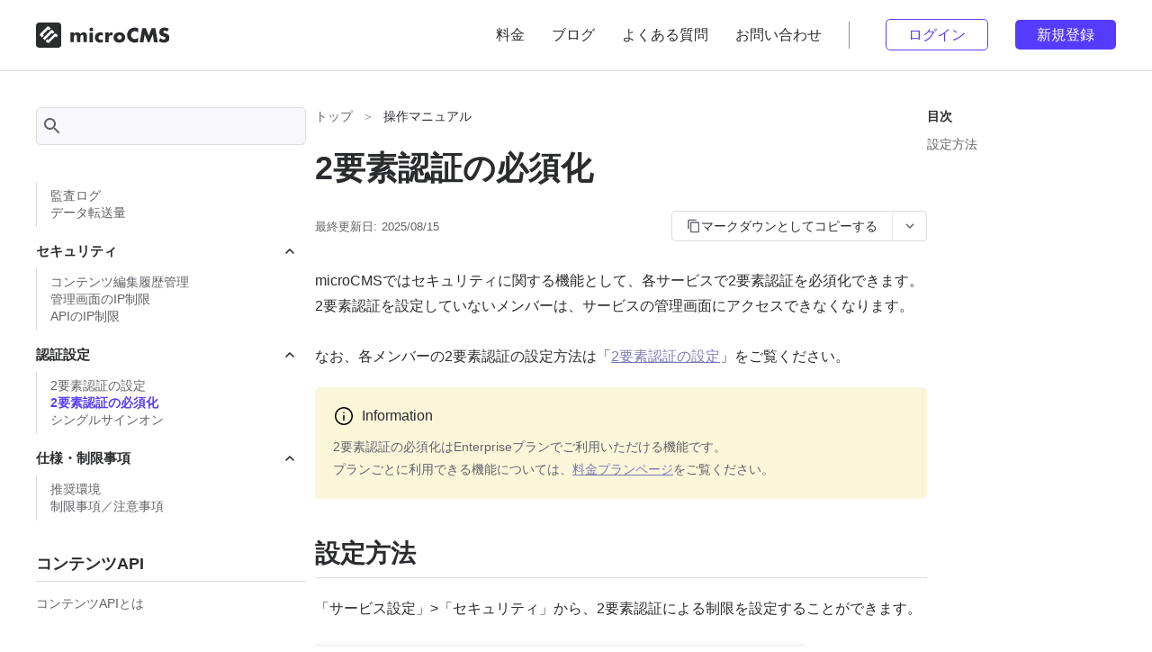

--- FILE ---
content_type: text/html; charset=utf-8
request_url: https://document.microcms.io/manual/mfa-need-setting
body_size: 12670
content:
<!DOCTYPE html><html><head><meta charSet="utf-8"/><meta name="viewport" content="width=device-width, initial-scale=1"/><link rel="preload" as="image" href="/images/logo.svg"/><link rel="preload" as="image" href="/images/icon_menu.svg"/><link rel="preload" as="image" href="/images/icon_close.svg"/><link rel="preload" as="image" href="/images/icon_navi.svg"/><link rel="preload" as="image" href="/images/icon_information.svg"/><link rel="stylesheet" href="/_next/static/css/aaa72802d4493dc6.css" data-precedence="next"/><link rel="stylesheet" href="/_next/static/css/262be3b0494c4c3d.css" data-precedence="next"/><link rel="stylesheet" href="/_next/static/css/036484273e1893c7.css" data-precedence="next"/><link rel="stylesheet" href="/_next/static/css/ec1bf99a5813af6a.css" data-precedence="next"/><link rel="stylesheet" href="/_next/static/css/1b65ad0e6ef391f4.css" data-precedence="next"/><link rel="stylesheet" href="/_next/static/css/add9cc53fbee72be.css" data-precedence="next"/><link rel="preload" as="script" fetchPriority="low" href="/_next/static/chunks/webpack-65c80cfb5d598fdc.js"/><script src="/_next/static/chunks/4bd1b696-a46cbfab35f7f35c.js" async=""></script><script src="/_next/static/chunks/517-c7bfff1346c0cfeb.js" async=""></script><script src="/_next/static/chunks/main-app-a849309caff0f7ba.js" async=""></script><script src="/_next/static/chunks/app/layout-f5d81457c4c2900c.js" async=""></script><script src="/_next/static/chunks/660-a06211859da12e50.js" async=""></script><script src="/_next/static/chunks/511-9069f5e51f55d340.js" async=""></script><script src="/_next/static/chunks/398-74b5ae7e43e8b50c.js" async=""></script><script src="/_next/static/chunks/app/%5Blocale%5D/layout-e13923e799688602.js" async=""></script><script src="/_next/static/chunks/312-821ca86ba582f62b.js" async=""></script><script src="/_next/static/chunks/148-89464bf7174b5609.js" async=""></script><script src="/_next/static/chunks/app/%5Blocale%5D/%5Bcategory%5D/%5Bslug%5D/page-23016fbf651b83fc.js" async=""></script><title>2要素認証の必須化｜microCMSドキュメント</title><meta name="description" content="microCMSではセキュリティに関する機能として、各サービスで2要素認証を必須化できます。2要素認証を設定していないメンバーは、サービスの管理画面にアクセスできなくなります。なお、各メンバーの2要素認証の設定方法は「2要素認証の設定[https://document.microcms.io/manual/mfa-setting]」をご覧ください。"/><meta property="og:title" content="2要素認証の必須化"/><meta property="og:description" content="microCMSではセキュリティに関する機能として、各サービスで2要素認証を必須化できます。2要素認証を設定していないメンバーは、サービスの管理画面にアクセスできなくなります。なお、各メンバーの2要素認証の設定方法は「2要素認証の設定[https://document.microcms.io/manual/mfa-setting]」をご覧ください。"/><meta property="og:url" content="https://document.microcms.io/manual/mfa-need-setting"/><meta property="og:site_name" content="microCMSドキュメント"/><meta property="og:image" content="https://document.microcms.io/ogp.png"/><meta property="og:image:width" content="1200"/><meta property="og:image:height" content="630"/><meta property="og:type" content="website"/><meta name="twitter:card" content="summary_large_image"/><meta name="twitter:site" content="@micro_cms"/><meta name="twitter:title" content="2要素認証の必須化"/><meta name="twitter:description" content="microCMSではセキュリティに関する機能として、各サービスで2要素認証を必須化できます。2要素認証を設定していないメンバーは、サービスの管理画面にアクセスできなくなります。なお、各メンバーの2要素認証の設定方法は「2要素認証の設定[https://document.microcms.io/manual/mfa-setting]」をご覧ください。"/><meta name="twitter:image" content="https://document.microcms.io/ogp.png"/><meta name="twitter:image:width" content="1200"/><meta name="twitter:image:height" content="630"/><link rel="icon" href="/favicon.ico" type="image/x-icon" sizes="16x16"/><script src="/_next/static/chunks/polyfills-42372ed130431b0a.js" noModule=""></script></head><body><div class="app_container__5nt_J"><header class="Header_header__sSSiY"><h1 class="Header_logo__Z36UC"><a href="https://microcms.io"><img class="Header_logoImg__q5g0I" src="/images/logo.svg" alt="microCMS"/></a></h1><button class="Header_menuBtn__Uqeh_"><img src="/images/icon_menu.svg" alt="menu"/></button><div class="Header_menu__HgCX3 "><ul class="Header_lists__MrjMC"><li class="Header_list__XsBxb"><a href="https://microcms.io/pricing">料金</a></li><li class="Header_list__XsBxb"><a href="https://blog.microcms.io">ブログ</a></li><li class="Header_list__XsBxb"><a href="https://help.microcms.io/ja/knowledge">よくある質問</a></li><li class="Header_list__XsBxb"><a href="https://microcms.io/contact">お問い合わせ</a></li></ul><ul class="Header_lists__MrjMC"><li class="Header_list__XsBxb"><a class="Header_signin__GfH5W" href="https://app.microcms.io/signin">ログイン</a></li><li class="Header_list__XsBxb Header_noMargin__ePiCx"><a class="Header_signup___2HCi" href="https://app.microcms.io">新規登録</a></li></ul></div></header><div><div class="Area_wrapper__zzXcs"><div class="Page_container__jzhSc"><div class="Navigation_container__0aLSI "><button class="Navigation_closeBtn__omMEp"><img src="/images/icon_close.svg" alt="menu"/></button><div class="Navigation_region__7KRAH"><div class="Search_wrapper__BGnV_"><input type="search" class="Search_input__FB5_Y"/></div></div><div class="Navigation_regions__nYAxU"><dl class="Navigation_region__7KRAH"><dt class="Navigation_label__pTFZX">チュートリアル</dt><dd><details class="NavigationGroupedList_group__EpDNq"><summary class="NavigationGroupedList_summary__Mis8y">Next.js<svg class="NavigationGroupedList_chevron___wJHK" width="16" height="16" viewBox="0 0 16 16" fill="none"><path d="M4 6L8 10L12 6" stroke="currentColor" stroke-width="1.5" stroke-linecap="round" stroke-linejoin="round"></path></svg></summary><ul class="NavigationGroupedList_lists__nBI3y"><li class="NavigationList_list__HaOue"><a class="NavigationList_link__we3UK" href="/tutorial/next/next-top">Next.jsとの連携</a></li><li class="NavigationList_list__HaOue"><a class="NavigationList_link__we3UK" href="/tutorial/next/next-app-router-getting-started">Getting Started（App Router）</a></li><li class="NavigationList_list__HaOue"><a class="NavigationList_link__we3UK" href="/tutorial/next/next-app-router-tutorial">チュートリアル（App Router）</a></li><li class="NavigationList_list__HaOue"><a class="NavigationList_link__we3UK" href="/tutorial/next/next-getting-started">Getting Started（Pages Router）</a></li><li class="NavigationList_list__HaOue"><a class="NavigationList_link__we3UK" href="/tutorial/next/next-tutorial">チュートリアル（Pages Router）</a></li></ul></details><details class="NavigationGroupedList_group__EpDNq"><summary class="NavigationGroupedList_summary__Mis8y">Nuxt 3<svg class="NavigationGroupedList_chevron___wJHK" width="16" height="16" viewBox="0 0 16 16" fill="none"><path d="M4 6L8 10L12 6" stroke="currentColor" stroke-width="1.5" stroke-linecap="round" stroke-linejoin="round"></path></svg></summary><ul class="NavigationGroupedList_lists__nBI3y"><li class="NavigationList_list__HaOue"><a class="NavigationList_link__we3UK" href="/tutorial/nuxt3/nuxt3-top">Nuxt 3との連携</a></li><li class="NavigationList_list__HaOue"><a class="NavigationList_link__we3UK" href="/tutorial/nuxt3/nuxt3-tutorial">チュートリアル</a></li></ul></details><details class="NavigationGroupedList_group__EpDNq"><summary class="NavigationGroupedList_summary__Mis8y">Nuxt 2<svg class="NavigationGroupedList_chevron___wJHK" width="16" height="16" viewBox="0 0 16 16" fill="none"><path d="M4 6L8 10L12 6" stroke="currentColor" stroke-width="1.5" stroke-linecap="round" stroke-linejoin="round"></path></svg></summary><ul class="NavigationGroupedList_lists__nBI3y"><li class="NavigationList_list__HaOue"><a class="NavigationList_link__we3UK" href="/tutorial/nuxt/nuxt-top">Nuxt 2との連携</a></li><li class="NavigationList_list__HaOue"><a class="NavigationList_link__we3UK" href="/tutorial/nuxt/nuxt-getting-started">Getting Started</a></li><li class="NavigationList_list__HaOue"><a class="NavigationList_link__we3UK" href="/tutorial/nuxt/nuxt-tutorial">チュートリアル</a></li><li class="NavigationList_list__HaOue"><a class="NavigationList_link__we3UK" href="/tutorial/nuxt/microcms-blog-clone">microCMSブログのクローンを作る</a></li></ul></details><details class="NavigationGroupedList_group__EpDNq"><summary class="NavigationGroupedList_summary__Mis8y">Gatsby<svg class="NavigationGroupedList_chevron___wJHK" width="16" height="16" viewBox="0 0 16 16" fill="none"><path d="M4 6L8 10L12 6" stroke="currentColor" stroke-width="1.5" stroke-linecap="round" stroke-linejoin="round"></path></svg></summary><ul class="NavigationGroupedList_lists__nBI3y"><li class="NavigationList_list__HaOue"><a class="NavigationList_link__we3UK" href="/tutorial/gatsby/gatsby-top">Gatsbyとの連携</a></li><li class="NavigationList_list__HaOue"><a class="NavigationList_link__we3UK" href="/tutorial/gatsby/gatsby-getting-started">Getting Started</a></li><li class="NavigationList_list__HaOue"><a class="NavigationList_link__we3UK" href="/tutorial/gatsby/gatsby-tutorial">チュートリアル</a></li></ul></details><details class="NavigationGroupedList_group__EpDNq"><summary class="NavigationGroupedList_summary__Mis8y">Astro<svg class="NavigationGroupedList_chevron___wJHK" width="16" height="16" viewBox="0 0 16 16" fill="none"><path d="M4 6L8 10L12 6" stroke="currentColor" stroke-width="1.5" stroke-linecap="round" stroke-linejoin="round"></path></svg></summary><ul class="NavigationGroupedList_lists__nBI3y"><li class="NavigationList_list__HaOue"><a class="NavigationList_link__we3UK" href="/tutorial/astro/astro-top">Astroとの連携</a></li><li class="NavigationList_list__HaOue"><a class="NavigationList_link__we3UK" href="/tutorial/astro/astro-tutorial">チュートリアル</a></li></ul></details><details class="NavigationGroupedList_group__EpDNq"><summary class="NavigationGroupedList_summary__Mis8y">Remix<svg class="NavigationGroupedList_chevron___wJHK" width="16" height="16" viewBox="0 0 16 16" fill="none"><path d="M4 6L8 10L12 6" stroke="currentColor" stroke-width="1.5" stroke-linecap="round" stroke-linejoin="round"></path></svg></summary><ul class="NavigationGroupedList_lists__nBI3y"><li class="NavigationList_list__HaOue"><a class="NavigationList_link__we3UK" href="/tutorial/remix/remix-top">Remixとの連携</a></li><li class="NavigationList_list__HaOue"><a class="NavigationList_link__we3UK" href="/tutorial/remix/remix-getting-started">Getting Started</a></li></ul></details><details class="NavigationGroupedList_group__EpDNq"><summary class="NavigationGroupedList_summary__Mis8y">JavaScript<svg class="NavigationGroupedList_chevron___wJHK" width="16" height="16" viewBox="0 0 16 16" fill="none"><path d="M4 6L8 10L12 6" stroke="currentColor" stroke-width="1.5" stroke-linecap="round" stroke-linejoin="round"></path></svg></summary><ul class="NavigationGroupedList_lists__nBI3y"><li class="NavigationList_list__HaOue"><a class="NavigationList_link__we3UK" href="/tutorial/javascript/javascript-top">JavaScriptとの連携</a></li><li class="NavigationList_list__HaOue"><a class="NavigationList_link__we3UK" href="/tutorial/javascript/javascript-getting-started">Getting Started（ブラウザ）</a></li><li class="NavigationList_list__HaOue"><a class="NavigationList_link__we3UK" href="/tutorial/javascript/nodejs-getting-started">Getting Started（サーバー）</a></li></ul></details><details class="NavigationGroupedList_group__EpDNq"><summary class="NavigationGroupedList_summary__Mis8y">PHP<svg class="NavigationGroupedList_chevron___wJHK" width="16" height="16" viewBox="0 0 16 16" fill="none"><path d="M4 6L8 10L12 6" stroke="currentColor" stroke-width="1.5" stroke-linecap="round" stroke-linejoin="round"></path></svg></summary><ul class="NavigationGroupedList_lists__nBI3y"><li class="NavigationList_list__HaOue"><a class="NavigationList_link__we3UK" href="/tutorial/php/php-top">PHPとの連携</a></li><li class="NavigationList_list__HaOue"><a class="NavigationList_link__we3UK" href="/tutorial/php/php-getting-started">Getting Started</a></li></ul></details><details class="NavigationGroupedList_group__EpDNq"><summary class="NavigationGroupedList_summary__Mis8y">Ruby<svg class="NavigationGroupedList_chevron___wJHK" width="16" height="16" viewBox="0 0 16 16" fill="none"><path d="M4 6L8 10L12 6" stroke="currentColor" stroke-width="1.5" stroke-linecap="round" stroke-linejoin="round"></path></svg></summary><ul class="NavigationGroupedList_lists__nBI3y"><li class="NavigationList_list__HaOue"><a class="NavigationList_link__we3UK" href="/tutorial/ruby/ruby-top">Rubyとの連携</a></li><li class="NavigationList_list__HaOue"><a class="NavigationList_link__we3UK" href="/tutorial/ruby/ruby-getting-started">Getting Started</a></li><li class="NavigationList_list__HaOue"><a class="NavigationList_link__we3UK" href="/tutorial/ruby/ruby-sdk">SDK</a></li></ul></details><details class="NavigationGroupedList_group__EpDNq"><summary class="NavigationGroupedList_summary__Mis8y">Go<svg class="NavigationGroupedList_chevron___wJHK" width="16" height="16" viewBox="0 0 16 16" fill="none"><path d="M4 6L8 10L12 6" stroke="currentColor" stroke-width="1.5" stroke-linecap="round" stroke-linejoin="round"></path></svg></summary><ul class="NavigationGroupedList_lists__nBI3y"><li class="NavigationList_list__HaOue"><a class="NavigationList_link__we3UK" href="/tutorial/go/go-top">Goとの連携</a></li><li class="NavigationList_list__HaOue"><a class="NavigationList_link__we3UK" href="/tutorial/go/go-getting-started">Getting Started</a></li><li class="NavigationList_list__HaOue"><a class="NavigationList_link__we3UK" href="/tutorial/go/go-sdk">SDK</a></li></ul></details><details class="NavigationGroupedList_group__EpDNq"><summary class="NavigationGroupedList_summary__Mis8y">iOS<svg class="NavigationGroupedList_chevron___wJHK" width="16" height="16" viewBox="0 0 16 16" fill="none"><path d="M4 6L8 10L12 6" stroke="currentColor" stroke-width="1.5" stroke-linecap="round" stroke-linejoin="round"></path></svg></summary><ul class="NavigationGroupedList_lists__nBI3y"><li class="NavigationList_list__HaOue"><a class="NavigationList_link__we3UK" href="/tutorial/ios/ios-top">iOSとの連携</a></li><li class="NavigationList_list__HaOue"><a class="NavigationList_link__we3UK" href="/tutorial/ios/ios-getting-started">Getting Started</a></li><li class="NavigationList_list__HaOue"><a class="NavigationList_link__we3UK" href="/tutorial/ios/ios-tutorial">チュートリアル</a></li><li class="NavigationList_list__HaOue"><a class="NavigationList_link__we3UK" href="/tutorial/ios/iidwynp2v">SDK</a></li></ul></details><details class="NavigationGroupedList_group__EpDNq"><summary class="NavigationGroupedList_summary__Mis8y">Android<svg class="NavigationGroupedList_chevron___wJHK" width="16" height="16" viewBox="0 0 16 16" fill="none"><path d="M4 6L8 10L12 6" stroke="currentColor" stroke-width="1.5" stroke-linecap="round" stroke-linejoin="round"></path></svg></summary><ul class="NavigationGroupedList_lists__nBI3y"><li class="NavigationList_list__HaOue"><a class="NavigationList_link__we3UK" href="/tutorial/android/android-top">Androidとの連携</a></li><li class="NavigationList_list__HaOue"><a class="NavigationList_link__we3UK" href="/tutorial/android/android-getting-started">Getting Started</a></li><li class="NavigationList_list__HaOue"><a class="NavigationList_link__we3UK" href="/tutorial/android/android-sdk">SDK</a></li></ul></details></dd></dl><dl class="Navigation_region__7KRAH"><dt class="Navigation_label__pTFZX">操作マニュアル</dt><dd><ul class="NavigationGroupedList_lists__nBI3y"><li class="NavigationList_list__HaOue"><a class="NavigationList_link__we3UK" href="/manual/getting-started">はじめに</a></li></ul><details class="NavigationGroupedList_group__EpDNq" open=""><summary class="NavigationGroupedList_summary__Mis8y">アカウントとログイン<svg class="NavigationGroupedList_chevron___wJHK" width="16" height="16" viewBox="0 0 16 16" fill="none"><path d="M4 6L8 10L12 6" stroke="currentColor" stroke-width="1.5" stroke-linecap="round" stroke-linejoin="round"></path></svg></summary><ul class="NavigationGroupedList_lists__nBI3y"><li class="NavigationList_list__HaOue"><a class="NavigationList_link__we3UK" href="/manual/signup">アカウント登録</a></li><li class="NavigationList_list__HaOue"><a class="NavigationList_link__we3UK" href="/manual/signin">ログイン</a></li><li class="NavigationList_list__HaOue"><a class="NavigationList_link__we3UK" href="/manual/email-auth">メールアドレス認証をする</a></li></ul></details><details class="NavigationGroupedList_group__EpDNq" open=""><summary class="NavigationGroupedList_summary__Mis8y">サービス<svg class="NavigationGroupedList_chevron___wJHK" width="16" height="16" viewBox="0 0 16 16" fill="none"><path d="M4 6L8 10L12 6" stroke="currentColor" stroke-width="1.5" stroke-linecap="round" stroke-linejoin="round"></path></svg></summary><ul class="NavigationGroupedList_lists__nBI3y"><li class="NavigationList_list__HaOue"><a class="NavigationList_link__we3UK" href="/manual/create-service">サービスの作成</a></li><li class="NavigationList_list__HaOue"><a class="NavigationList_link__we3UK" href="/manual/service-settings">サービス設定</a></li><li class="NavigationList_list__HaOue"><a class="NavigationList_link__we3UK" href="/manual/environments">複数環境（開発環境）</a></li><li class="NavigationList_list__HaOue"><a class="NavigationList_link__we3UK" href="/manual/templates">テンプレート</a></li><li class="NavigationList_list__HaOue"><a class="NavigationList_link__we3UK" href="/manual/delete-service">サービスの削除</a></li></ul></details><details class="NavigationGroupedList_group__EpDNq" open=""><summary class="NavigationGroupedList_summary__Mis8y">お支払い<svg class="NavigationGroupedList_chevron___wJHK" width="16" height="16" viewBox="0 0 16 16" fill="none"><path d="M4 6L8 10L12 6" stroke="currentColor" stroke-width="1.5" stroke-linecap="round" stroke-linejoin="round"></path></svg></summary><ul class="NavigationGroupedList_lists__nBI3y"><li class="NavigationList_list__HaOue"><a class="NavigationList_link__we3UK" href="/manual/change-plan-and-billing">料金プランの変更</a></li><li class="NavigationList_list__HaOue"><a class="NavigationList_link__we3UK" href="/manual/payment-method">決済方法の登録と変更</a></li></ul></details><details class="NavigationGroupedList_group__EpDNq" open=""><summary class="NavigationGroupedList_summary__Mis8y">API<svg class="NavigationGroupedList_chevron___wJHK" width="16" height="16" viewBox="0 0 16 16" fill="none"><path d="M4 6L8 10L12 6" stroke="currentColor" stroke-width="1.5" stroke-linecap="round" stroke-linejoin="round"></path></svg></summary><ul class="NavigationGroupedList_lists__nBI3y"><li class="NavigationList_list__HaOue"><a class="NavigationList_link__we3UK" href="/manual/create-api">APIの作成・管理</a></li><li class="NavigationList_list__HaOue"><a class="NavigationList_link__we3UK" href="/manual/api-model-settings">API設定</a></li><li class="NavigationList_list__HaOue"><a class="NavigationList_link__we3UK" href="/manual/export-and-import-api-schema"> APIスキーマのエクスポート／インポート</a></li></ul></details><details class="NavigationGroupedList_group__EpDNq" open=""><summary class="NavigationGroupedList_summary__Mis8y">フィールド<svg class="NavigationGroupedList_chevron___wJHK" width="16" height="16" viewBox="0 0 16 16" fill="none"><path d="M4 6L8 10L12 6" stroke="currentColor" stroke-width="1.5" stroke-linecap="round" stroke-linejoin="round"></path></svg></summary><ul class="NavigationGroupedList_lists__nBI3y"><li class="NavigationList_list__HaOue"><a class="NavigationList_link__we3UK" href="/manual/text-field">テキストフィールド</a></li><li class="NavigationList_list__HaOue"><a class="NavigationList_link__we3UK" href="/manual/textarea">テキストエリア</a></li><li class="NavigationList_list__HaOue"><a class="NavigationList_link__we3UK" href="/manual/image">画像</a></li><li class="NavigationList_list__HaOue"><a class="NavigationList_link__we3UK" href="/manual/image-list">複数画像</a></li><li class="NavigationList_list__HaOue"><a class="NavigationList_link__we3UK" href="/manual/date">日時</a></li><li class="NavigationList_list__HaOue"><a class="NavigationList_link__we3UK" href="/manual/boolean">真偽値</a></li><li class="NavigationList_list__HaOue"><a class="NavigationList_link__we3UK" href="/manual/select-field">セレクトフィールド</a></li><li class="NavigationList_list__HaOue"><a class="NavigationList_link__we3UK" href="/manual/relation">コンテンツ参照</a></li><li class="NavigationList_list__HaOue"><a class="NavigationList_link__we3UK" href="/manual/relation-list">複数コンテンツ参照</a></li><li class="NavigationList_list__HaOue"><a class="NavigationList_link__we3UK" href="/manual/number">数字</a></li><li class="NavigationList_list__HaOue"><a class="NavigationList_link__we3UK" href="/manual/file">ファイル</a></li><li class="NavigationList_list__HaOue"><a class="NavigationList_link__we3UK" href="/manual/custom-field">カスタム</a></li><li class="NavigationList_list__HaOue"><a class="NavigationList_link__we3UK" href="/manual/repeat-field">繰り返し</a></li><li class="NavigationList_list__HaOue"><a class="NavigationList_link__we3UK" href="/manual/field-extension">拡張フィールド</a></li></ul></details><details class="NavigationGroupedList_group__EpDNq" open=""><summary class="NavigationGroupedList_summary__Mis8y">コンテンツ<svg class="NavigationGroupedList_chevron___wJHK" width="16" height="16" viewBox="0 0 16 16" fill="none"><path d="M4 6L8 10L12 6" stroke="currentColor" stroke-width="1.5" stroke-linecap="round" stroke-linejoin="round"></path></svg></summary><ul class="NavigationGroupedList_lists__nBI3y"><li class="NavigationList_list__HaOue"><a class="NavigationList_link__we3UK" href="/manual/create-content">コンテンツの作成</a></li><li class="NavigationList_list__HaOue"><a class="NavigationList_link__we3UK" href="/manual/edit-content"> コンテンツの編集</a></li><li class="NavigationList_list__HaOue"><a class="NavigationList_link__we3UK" href="/manual/contents-management">コンテンツ管理</a></li><li class="NavigationList_list__HaOue"><a class="NavigationList_link__we3UK" href="/manual/contents-view">ビュー</a></li><li class="NavigationList_list__HaOue"><a class="NavigationList_link__we3UK" href="/manual/content-status">コンテンツのステータス</a></li><li class="NavigationList_list__HaOue"><a class="NavigationList_link__we3UK" href="/manual/custom-status">カスタムステータス</a></li><li class="NavigationList_list__HaOue"><a class="NavigationList_link__we3UK" href="/manual/content-id-setting">コンテンツIDの設定</a></li><li class="NavigationList_list__HaOue"><a class="NavigationList_link__we3UK" href="/manual/automatic-grant-fields">コンテンツに自動付与される値</a></li><li class="NavigationList_list__HaOue"><a class="NavigationList_link__we3UK" href="/manual/csv-import">コンテンツのCSVインポート</a></li><li class="NavigationList_list__HaOue"><a class="NavigationList_link__we3UK" href="/manual/api-preview">APIプレビュー</a></li><li class="NavigationList_list__HaOue"><a class="NavigationList_link__we3UK" href="/manual/query-parameters-sample-using-api-preview">APIプレビューを活用したクエリパラメータの利用例</a></li><li class="NavigationList_list__HaOue"><a class="NavigationList_link__we3UK" href="/manual/rendering-methods">レンダリング方式ごとの組み込み方法</a></li><li class="NavigationList_list__HaOue"><a class="NavigationList_link__we3UK" href="/manual/screen-preview">画面プレビュー</a></li><li class="NavigationList_list__HaOue"><a class="NavigationList_link__we3UK" href="/manual/webhook-setting">コンテンツのWebhookを設定</a></li></ul></details><details class="NavigationGroupedList_group__EpDNq" open=""><summary class="NavigationGroupedList_summary__Mis8y">リッチエディタ<svg class="NavigationGroupedList_chevron___wJHK" width="16" height="16" viewBox="0 0 16 16" fill="none"><path d="M4 6L8 10L12 6" stroke="currentColor" stroke-width="1.5" stroke-linecap="round" stroke-linejoin="round"></path></svg></summary><ul class="NavigationGroupedList_lists__nBI3y"><li class="NavigationList_list__HaOue"><a class="NavigationList_link__we3UK" href="/manual/rich-editor-usage">リッチエディタの操作方法</a></li><li class="NavigationList_list__HaOue"><a class="NavigationList_link__we3UK" href="/manual/rich-editor-write-api">リッチエディタのWRITE API</a></li><li class="NavigationList_list__HaOue"><a class="NavigationList_link__we3UK" href="/manual/how-to-use-richeditor">旧リッチエディタの操作方法</a></li></ul></details><details class="NavigationGroupedList_group__EpDNq" open=""><summary class="NavigationGroupedList_summary__Mis8y">レビュー機能<svg class="NavigationGroupedList_chevron___wJHK" width="16" height="16" viewBox="0 0 16 16" fill="none"><path d="M4 6L8 10L12 6" stroke="currentColor" stroke-width="1.5" stroke-linecap="round" stroke-linejoin="round"></path></svg></summary><ul class="NavigationGroupedList_lists__nBI3y"><li class="NavigationList_list__HaOue"><a class="NavigationList_link__we3UK" href="/manual/review">レビュー</a></li></ul></details><details class="NavigationGroupedList_group__EpDNq" open=""><summary class="NavigationGroupedList_summary__Mis8y">メディア<svg class="NavigationGroupedList_chevron___wJHK" width="16" height="16" viewBox="0 0 16 16" fill="none"><path d="M4 6L8 10L12 6" stroke="currentColor" stroke-width="1.5" stroke-linecap="round" stroke-linejoin="round"></path></svg></summary><ul class="NavigationGroupedList_lists__nBI3y"><li class="NavigationList_list__HaOue"><a class="NavigationList_link__we3UK" href="/manual/media-management">メディア管理</a></li><li class="NavigationList_list__HaOue"><a class="NavigationList_link__we3UK" href="/manual/media-filter">メディアのフィルター・表示順の変更</a></li><li class="NavigationList_list__HaOue"><a class="NavigationList_link__we3UK" href="/manual/media-tag-settings">メディアのタグ設定</a></li><li class="NavigationList_list__HaOue"><a class="NavigationList_link__we3UK" href="/manual/medium-webhook-setting">メディアのWebhookを設定</a></li><li class="NavigationList_list__HaOue"><a class="NavigationList_link__we3UK" href="/manual/custom-domain">メディアのカスタムドメイン設定</a></li></ul></details><details class="NavigationGroupedList_group__EpDNq" open=""><summary class="NavigationGroupedList_summary__Mis8y">権限管理<svg class="NavigationGroupedList_chevron___wJHK" width="16" height="16" viewBox="0 0 16 16" fill="none"><path d="M4 6L8 10L12 6" stroke="currentColor" stroke-width="1.5" stroke-linecap="round" stroke-linejoin="round"></path></svg></summary><ul class="NavigationGroupedList_lists__nBI3y"><li class="NavigationList_list__HaOue"><a class="NavigationList_link__we3UK" href="/manual/manage-members">メンバーの管理</a></li><li class="NavigationList_list__HaOue"><a class="NavigationList_link__we3UK" href="/manual/roles">ロール（管理画面の権限管理）</a></li></ul></details><details class="NavigationGroupedList_group__EpDNq" open=""><summary class="NavigationGroupedList_summary__Mis8y">外部連携<svg class="NavigationGroupedList_chevron___wJHK" width="16" height="16" viewBox="0 0 16 16" fill="none"><path d="M4 6L8 10L12 6" stroke="currentColor" stroke-width="1.5" stroke-linecap="round" stroke-linejoin="round"></path></svg></summary><ul class="NavigationGroupedList_lists__nBI3y"><li class="NavigationList_list__HaOue"><a class="NavigationList_link__we3UK" href="/manual/amazon-s3-integration">Amazon S3連携</a></li></ul></details><details class="NavigationGroupedList_group__EpDNq" open=""><summary class="NavigationGroupedList_summary__Mis8y">データログ<svg class="NavigationGroupedList_chevron___wJHK" width="16" height="16" viewBox="0 0 16 16" fill="none"><path d="M4 6L8 10L12 6" stroke="currentColor" stroke-width="1.5" stroke-linecap="round" stroke-linejoin="round"></path></svg></summary><ul class="NavigationGroupedList_lists__nBI3y"><li class="NavigationList_list__HaOue"><a class="NavigationList_link__we3UK" href="/manual/audit-log">監査ログ</a></li><li class="NavigationList_list__HaOue"><a class="NavigationList_link__we3UK" href="/manual/data-amount">データ転送量</a></li></ul></details><details class="NavigationGroupedList_group__EpDNq" open=""><summary class="NavigationGroupedList_summary__Mis8y">セキュリティ<svg class="NavigationGroupedList_chevron___wJHK" width="16" height="16" viewBox="0 0 16 16" fill="none"><path d="M4 6L8 10L12 6" stroke="currentColor" stroke-width="1.5" stroke-linecap="round" stroke-linejoin="round"></path></svg></summary><ul class="NavigationGroupedList_lists__nBI3y"><li class="NavigationList_list__HaOue"><a class="NavigationList_link__we3UK" href="/manual/content-history">コンテンツ編集履歴管理</a></li><li class="NavigationList_list__HaOue"><a class="NavigationList_link__we3UK" href="/manual/ip-restriction">管理画面のIP制限</a></li><li class="NavigationList_list__HaOue"><a class="NavigationList_link__we3UK" href="/manual/api-ip-restriction">APIのIP制限</a></li></ul></details><details class="NavigationGroupedList_group__EpDNq" open=""><summary class="NavigationGroupedList_summary__Mis8y">認証設定<svg class="NavigationGroupedList_chevron___wJHK" width="16" height="16" viewBox="0 0 16 16" fill="none"><path d="M4 6L8 10L12 6" stroke="currentColor" stroke-width="1.5" stroke-linecap="round" stroke-linejoin="round"></path></svg></summary><ul class="NavigationGroupedList_lists__nBI3y"><li class="NavigationList_list__HaOue"><a class="NavigationList_link__we3UK" href="/manual/mfa-setting">2要素認証の設定</a></li><li class="NavigationList_list__HaOue"><a class="NavigationList_link__we3UK ActiveLink_active__Q9JIo" href="/manual/mfa-need-setting">2要素認証の必須化</a></li><li class="NavigationList_list__HaOue"><a class="NavigationList_link__we3UK" href="/manual/saml-auth0">シングルサインオン</a></li></ul></details><details class="NavigationGroupedList_group__EpDNq" open=""><summary class="NavigationGroupedList_summary__Mis8y">仕様・制限事項<svg class="NavigationGroupedList_chevron___wJHK" width="16" height="16" viewBox="0 0 16 16" fill="none"><path d="M4 6L8 10L12 6" stroke="currentColor" stroke-width="1.5" stroke-linecap="round" stroke-linejoin="round"></path></svg></summary><ul class="NavigationGroupedList_lists__nBI3y"><li class="NavigationList_list__HaOue"><a class="NavigationList_link__we3UK" href="/manual/recommended-environment">推奨環境</a></li><li class="NavigationList_list__HaOue"><a class="NavigationList_link__we3UK" href="/manual/limitations">制限事項／注意事項</a></li></ul></details></dd></dl><dl class="Navigation_region__7KRAH"><dt class="Navigation_label__pTFZX">コンテンツAPI</dt><dd><ul class="NavigationGroupedList_lists__nBI3y"><li class="NavigationList_list__HaOue"><a class="NavigationList_link__we3UK" href="/content-api/introduction">コンテンツAPIとは</a></li></ul><details class="NavigationGroupedList_group__EpDNq" open=""><summary class="NavigationGroupedList_summary__Mis8y">基本操作<svg class="NavigationGroupedList_chevron___wJHK" width="16" height="16" viewBox="0 0 16 16" fill="none"><path d="M4 6L8 10L12 6" stroke="currentColor" stroke-width="1.5" stroke-linecap="round" stroke-linejoin="round"></path></svg></summary><ul class="NavigationGroupedList_lists__nBI3y"><li class="NavigationList_list__HaOue"><a class="NavigationList_link__we3UK" href="/content-api/get-list-contents">GET /api/v1/{endpoint}</a></li><li class="NavigationList_list__HaOue"><a class="NavigationList_link__we3UK" href="/content-api/get-content">GET /api/v1/{endpoint}/{content_id}</a></li><li class="NavigationList_list__HaOue"><a class="NavigationList_link__we3UK" href="/content-api/post-content">POST /api/v1/{endpoint}</a></li><li class="NavigationList_list__HaOue"><a class="NavigationList_link__we3UK" href="/content-api/put-content">PUT /api/v1/{endpoint}/{content_id}</a></li><li class="NavigationList_list__HaOue"><a class="NavigationList_link__we3UK" href="/content-api/patch-content">PATCH /api/v1/{endpoint}/{content_id}</a></li><li class="NavigationList_list__HaOue"><a class="NavigationList_link__we3UK" href="/content-api/delete-content">DELETE /api/v1/{endpoint}/{content_id}</a></li></ul></details><details class="NavigationGroupedList_group__EpDNq" open=""><summary class="NavigationGroupedList_summary__Mis8y">APIキー<svg class="NavigationGroupedList_chevron___wJHK" width="16" height="16" viewBox="0 0 16 16" fill="none"><path d="M4 6L8 10L12 6" stroke="currentColor" stroke-width="1.5" stroke-linecap="round" stroke-linejoin="round"></path></svg></summary><ul class="NavigationGroupedList_lists__nBI3y"><li class="NavigationList_list__HaOue"><a class="NavigationList_link__we3UK" href="/content-api/x-microcms-api-key">APIキー（APIの認証と権限管理）</a></li><li class="NavigationList_list__HaOue"><a class="NavigationList_link__we3UK" href="/content-api/from-oldapikey-to-x-microcms-apikey">旧API（X-API-KEYなど）からの移行</a></li></ul></details><details class="NavigationGroupedList_group__EpDNq" open=""><summary class="NavigationGroupedList_summary__Mis8y">レスポンスとエラー処理<svg class="NavigationGroupedList_chevron___wJHK" width="16" height="16" viewBox="0 0 16 16" fill="none"><path d="M4 6L8 10L12 6" stroke="currentColor" stroke-width="1.5" stroke-linecap="round" stroke-linejoin="round"></path></svg></summary><ul class="NavigationGroupedList_lists__nBI3y"><li class="NavigationList_list__HaOue"><a class="NavigationList_link__we3UK" href="/content-api/get-api-field-responses">GET APIのフィールドごとのレスポンス形式</a></li><li class="NavigationList_list__HaOue"><a class="NavigationList_link__we3UK" href="/content-api/content-api-query">GET APIにおけるクエリパラメータの指定</a></li><li class="NavigationList_list__HaOue"><a class="NavigationList_link__we3UK" href="/content-api/api-error-response">コンテンツAPIのエラーレスポンス</a></li></ul></details></dd></dl><dl class="Navigation_region__7KRAH"><dt class="Navigation_label__pTFZX">マネジメントAPI（ベータ）</dt><dd><ul class="NavigationGroupedList_lists__nBI3y"><li class="NavigationList_list__HaOue"><a class="NavigationList_link__we3UK" href="/management-api/introduction">マネジメントAPIとは</a></li></ul><details class="NavigationGroupedList_group__EpDNq" open=""><summary class="NavigationGroupedList_summary__Mis8y">コンテンツ操作<svg class="NavigationGroupedList_chevron___wJHK" width="16" height="16" viewBox="0 0 16 16" fill="none"><path d="M4 6L8 10L12 6" stroke="currentColor" stroke-width="1.5" stroke-linecap="round" stroke-linejoin="round"></path></svg></summary><ul class="NavigationGroupedList_lists__nBI3y"><li class="NavigationList_list__HaOue"><a class="NavigationList_link__we3UK" href="/management-api/get-list-contents-management">GET /api/v1/contents/{endpoint}</a></li><li class="NavigationList_list__HaOue"><a class="NavigationList_link__we3UK" href="/management-api/get-content">GET /api/v1/contents/{endpoint}/{content_id}</a></li><li class="NavigationList_list__HaOue"><a class="NavigationList_link__we3UK" href="/management-api/patch-contents-status">PATCH /api/v1/contents/{endpoint}/{content_id}/status</a></li><li class="NavigationList_list__HaOue"><a class="NavigationList_link__we3UK" href="/management-api/patch-contents-created-by">PATCH /api/v1/contents/{endpoint}/{content_id}/createdBy</a></li></ul></details><details class="NavigationGroupedList_group__EpDNq" open=""><summary class="NavigationGroupedList_summary__Mis8y">メディア操作<svg class="NavigationGroupedList_chevron___wJHK" width="16" height="16" viewBox="0 0 16 16" fill="none"><path d="M4 6L8 10L12 6" stroke="currentColor" stroke-width="1.5" stroke-linecap="round" stroke-linejoin="round"></path></svg></summary><ul class="NavigationGroupedList_lists__nBI3y"><li class="NavigationList_list__HaOue"><a class="NavigationList_link__we3UK" href="/management-api/get-media-v2">GET /api/v2/media</a></li><li class="NavigationList_list__HaOue"><a class="NavigationList_link__we3UK" href="/management-api/get-media-v1">GET /api/v1/media</a></li><li class="NavigationList_list__HaOue"><a class="NavigationList_link__we3UK" href="/management-api/post-media">POST /api/v1/media</a></li><li class="NavigationList_list__HaOue"><a class="NavigationList_link__we3UK" href="/management-api/delete-media-v2">DELETE /api/v2/media</a></li></ul></details><details class="NavigationGroupedList_group__EpDNq" open=""><summary class="NavigationGroupedList_summary__Mis8y">メンバー操作<svg class="NavigationGroupedList_chevron___wJHK" width="16" height="16" viewBox="0 0 16 16" fill="none"><path d="M4 6L8 10L12 6" stroke="currentColor" stroke-width="1.5" stroke-linecap="round" stroke-linejoin="round"></path></svg></summary><ul class="NavigationGroupedList_lists__nBI3y"><li class="NavigationList_list__HaOue"><a class="NavigationList_link__we3UK" href="/management-api/get-member">GET /api/v1/members/{member_id}</a></li></ul></details><details class="NavigationGroupedList_group__EpDNq" open=""><summary class="NavigationGroupedList_summary__Mis8y">API操作<svg class="NavigationGroupedList_chevron___wJHK" width="16" height="16" viewBox="0 0 16 16" fill="none"><path d="M4 6L8 10L12 6" stroke="currentColor" stroke-width="1.5" stroke-linecap="round" stroke-linejoin="round"></path></svg></summary><ul class="NavigationGroupedList_lists__nBI3y"><li class="NavigationList_list__HaOue"><a class="NavigationList_link__we3UK" href="/management-api/get-api-list">GET /api/v1/apis</a></li><li class="NavigationList_list__HaOue"><a class="NavigationList_link__we3UK" href="/management-api/get-api-info">GET /api/v1/apis/{endpoint}</a></li></ul></details><details class="NavigationGroupedList_group__EpDNq" open=""><summary class="NavigationGroupedList_summary__Mis8y">レスポンスとエラー処理<svg class="NavigationGroupedList_chevron___wJHK" width="16" height="16" viewBox="0 0 16 16" fill="none"><path d="M4 6L8 10L12 6" stroke="currentColor" stroke-width="1.5" stroke-linecap="round" stroke-linejoin="round"></path></svg></summary><ul class="NavigationGroupedList_lists__nBI3y"><li class="NavigationList_list__HaOue"><a class="NavigationList_link__we3UK" href="/management-api/management-api-error-response">マネジメントAPIのエラーレスポンス</a></li></ul></details></dd></dl><dl class="Navigation_region__7KRAH"><dt class="Navigation_label__pTFZX">画像API</dt><dd><ul class="NavigationGroupedList_lists__nBI3y"><li class="NavigationList_list__HaOue"><a class="NavigationList_link__we3UK" href="/image-api/introduction">画像APIとは</a></li></ul><details class="NavigationGroupedList_group__EpDNq" open=""><summary class="NavigationGroupedList_summary__Mis8y">主なパラメータ<svg class="NavigationGroupedList_chevron___wJHK" width="16" height="16" viewBox="0 0 16 16" fill="none"><path d="M4 6L8 10L12 6" stroke="currentColor" stroke-width="1.5" stroke-linecap="round" stroke-linejoin="round"></path></svg></summary><ul class="NavigationGroupedList_lists__nBI3y"><li class="NavigationList_list__HaOue"><a class="NavigationList_link__we3UK" href="/image-api/size">画像サイズ</a></li><li class="NavigationList_list__HaOue"><a class="NavigationList_link__we3UK" href="/image-api/quality">品質</a></li><li class="NavigationList_list__HaOue"><a class="NavigationList_link__we3UK" href="/image-api/dpr">解像度・画面サイズ</a></li><li class="NavigationList_list__HaOue"><a class="NavigationList_link__we3UK" href="/image-api/format">フォーマット</a></li><li class="NavigationList_list__HaOue"><a class="NavigationList_link__we3UK" href="/image-api/text">テキスト</a></li><li class="NavigationList_list__HaOue"><a class="NavigationList_link__we3UK" href="/image-api/border">枠線</a></li><li class="NavigationList_list__HaOue"><a class="NavigationList_link__we3UK" href="/image-api/padding">パディング</a></li><li class="NavigationList_list__HaOue"><a class="NavigationList_link__we3UK" href="/image-api/mask">形状</a></li><li class="NavigationList_list__HaOue"><a class="NavigationList_link__we3UK" href="/image-api/download">ダウンロード</a></li><li class="NavigationList_list__HaOue"><a class="NavigationList_link__we3UK" href="/image-api/watermark">ウォーターマーク</a></li></ul></details></dd></dl><dl class="Navigation_region__7KRAH"><dt class="Navigation_label__pTFZX">MCPサーバー</dt><dd><ul class="NavigationGroupedList_lists__nBI3y"><li class="NavigationList_list__HaOue"><a class="NavigationList_link__we3UK" href="/mcp-server/microcms-mcp-server">microCMS MCP Server</a></li><li class="NavigationList_list__HaOue"><a class="NavigationList_link__we3UK" href="/mcp-server/microcms-document-mcp-server">microCMS Document MCP Server</a></li></ul></dd></dl></div></div><main id="main" class="Main_container__3WAbn"><!--$--><!--$--><div class="Page_centerRightColumn__D77kq"><div class="Page_centerColumn__bAve_"><ul class="Page_breadcrumb__uyjjc"><li class="Page_crumb__M_wzZ Page_forSP__smak6"><button class="Page_naviBtn__ITxV5"><img src="/images/icon_navi.svg" alt="menu"/></button></li><li class="Page_crumb__M_wzZ"><a href="/">トップ</a></li><li class="Page_crumb__M_wzZ">操作マニュアル</li></ul><h1 class="Article_title__3BFbK">2要素認証の必須化</h1><div class="Article_metaRow__JY5zG"><div class="Article_updated__ZU3V2">最終更新日:<!-- --> <span>2025/08/15</span></div><div class="MarkdownCopyButton_copyMenuColumn__WrU8l"><div class="MarkdownCopyButton_copyMenu__nM61e"><div class="MarkdownCopyButton_copyMenuGroup__mU4M7"><button type="button" class="MarkdownCopyButton_copyMenuPrimary__Dzckw"><img alt="" aria-hidden="true" loading="lazy" width="16" height="16" decoding="async" data-nimg="1" class="MarkdownCopyButton_copyMenuPrimaryIcon__0jRJ0" style="color:transparent" src="/images/icon_copy.svg"/>マークダウンとしてコピーする</button><button type="button" class="MarkdownCopyButton_copyMenuToggle__qWDmY" aria-haspopup="true" aria-expanded="false" aria-controls=":Rjinrrqltb:" aria-label="コピーオプションを開く"><img alt="" aria-hidden="true" loading="lazy" width="18" height="18" decoding="async" data-nimg="1" class="MarkdownCopyButton_copyMenuCaret__rd9yO" style="color:transparent" src="/images/icon_arrow_down.svg"/></button></div></div></div></div><div class="RichText_container__wdTGT"><html><head></head><body><p><span style="color:#2b2c30">microCMSではセキュリティに関する機能として、各サービスで2要素認証を必須化できます。</span>2要素認証を設定していないメンバーは、サービスの管理画面にアクセスできなくなります。<br><br>なお、各メンバーの2要素認証の設定方法は「<a style="background-color:#ffffff" href="https://document.microcms.io/manual/mfa-setting" target="_blank" rel="noopener noreferrer">2要素認証の設定</a>」をご覧ください。</p></div><dl class="Callout_container__M0B9_ Callout_note__l3tSH"><dt class="Callout_title___Xj7c"><img src="/images/icon_information.svg" alt="information"/>Information</dt><dd class="Callout_content__Qly2b"><p>2要素認証の必須化はEnterpriseプランでご利用いただける機能です。<br>プランごとに利用できる機能については、<a href="https://microcms.io/pricing" target="_blank" rel="noopener noreferrer">料金プランページ</a>をご覧ください。</p></dd></dl><div class="RichText_container__wdTGT"><html><head></head><body><h1 id="h8bb8734b16"><a href="#h8bb8734b16">設定方法</a></h1><p>「サービス設定」&gt;「セキュリティ」から、2要素認証による制限を設定することができます。<br><br><img src="https://images.microcms-assets.io/assets/d6af1616730544a596d299c20834f460/f8c720de0a5649429d3a2ae1b33f0dae/CleanShot%202023-08-16%20at%2011.22.59%402x.png" alt=""><br><br><span style="color:#2b2c30">この状態で2要素認証設定をしていないメンバーが管理画面にアクセスすると以下のような画面が表示され、2要素認証の設定が促されます。</span><br><span style="color:#2b2c30">なお、このとき管理画面内にアクセスはできません。</span><br><br><img src="https://images.microcms-assets.io/assets/d6af1616730544a596d299c20834f460/e4c30583fcb941a3a25e30e14d366b4e/CleanShot%202023-08-16%20at%2011.25.55%402x.png" alt=""></p></body></html></div><ul class="Article_paging__PX2rT"><li class="Article_prev__uH2rW"></li><li class="Article_next__X6ZZ3"></li></ul></div><div class="Page_rightColumn__sbjQW"><div class="TableOfContents_toc__Rfvbz"><p class="TableOfContents_title__AO247">目次</p><ul id="toc"><li class="TableOfContents_list__292i0"><a href="#h8bb8734b16">設定方法</a></li></ul></div></div></div><footer class="Footer_wrapper__irSgN"><ul class="Footer_lists___k2fN"><li class="Footer_list__wDzNj"><a href="https://microcms.co.jp/">運営会社</a></li><li class="Footer_list__wDzNj"><a href="https://microcms.io/law">特定商取引法に基づく表記</a></li><li class="Footer_list__wDzNj"><a href="https://microcms.io/terms">利用規約</a></li><li class="Footer_list__wDzNj"><a href="https://microcms.io/policy">プライバシーポリシー</a></li></ul><p class="Footer_cr__s_Zkx">Copyright © microcms.io All rights reserved.</p></footer><!--/$--><!--/$--></main></div></div></div></div><script src="/_next/static/chunks/webpack-65c80cfb5d598fdc.js" async=""></script></body></html><script>(self.__next_f=self.__next_f||[]).push([0])</script><script>self.__next_f.push([1,"1:\"$Sreact.fragment\"\n2:I[6686,[\"177\",\"static/chunks/app/layout-f5d81457c4c2900c.js\"],\"GTM\"]\n3:I[7362,[\"177\",\"static/chunks/app/layout-f5d81457c4c2900c.js\"],\"AppProvider\"]\n4:I[5244,[],\"\"]\n5:I[3866,[],\"\"]\n9:I[6213,[],\"OutletBoundary\"]\nb:I[6213,[],\"MetadataBoundary\"]\nd:I[6213,[],\"ViewportBoundary\"]\nf:I[4835,[],\"\"]\n:HL[\"/_next/static/css/aaa72802d4493dc6.css\",\"style\"]\n:HL[\"/_next/static/css/262be3b0494c4c3d.css\",\"style\"]\n:HL[\"/_next/static/css/036484273e1893c7.css\",\"style\"]\n:HL[\"/_next/static/css/ec1bf99a5813af6a.css\",\"style\"]\n:HL[\"/_next/static/css/1b65ad0e6ef391f4.css\",\"style\"]\n"])</script><script>self.__next_f.push([1,"0:{\"P\":null,\"b\":\"5hQfCSMzZ0jSHuCVwxj-B\",\"p\":\"\",\"c\":[\"\",\"ja\",\"manual\",\"mfa-need-setting\"],\"i\":false,\"f\":[[[\"\",{\"children\":[[\"locale\",\"ja\",\"d\"],{\"children\":[[\"category\",\"manual\",\"d\"],{\"children\":[[\"slug\",\"mfa-need-setting\",\"d\"],{\"children\":[\"__PAGE__\",{}]}]}]}]},\"$undefined\",\"$undefined\",true],[\"\",[\"$\",\"$1\",\"c\",{\"children\":[[[\"$\",\"link\",\"0\",{\"rel\":\"stylesheet\",\"href\":\"/_next/static/css/aaa72802d4493dc6.css\",\"precedence\":\"next\",\"crossOrigin\":\"$undefined\",\"nonce\":\"$undefined\"}]],[\"$\",\"html\",null,{\"children\":[[\"$\",\"$L2\",null,{}],[\"$\",\"body\",null,{\"children\":[\"$\",\"$L3\",null,{\"children\":[\"$\",\"$L4\",null,{\"parallelRouterKey\":\"children\",\"segmentPath\":[\"children\"],\"error\":\"$undefined\",\"errorStyles\":\"$undefined\",\"errorScripts\":\"$undefined\",\"template\":[\"$\",\"$L5\",null,{}],\"templateStyles\":\"$undefined\",\"templateScripts\":\"$undefined\",\"notFound\":[[[\"$\",\"link\",\"0\",{\"rel\":\"stylesheet\",\"href\":\"/_next/static/css/036484273e1893c7.css\",\"precedence\":\"next\",\"crossOrigin\":\"$undefined\",\"nonce\":\"$undefined\"}],[\"$\",\"link\",\"1\",{\"rel\":\"stylesheet\",\"href\":\"/_next/static/css/262be3b0494c4c3d.css\",\"precedence\":\"next\",\"crossOrigin\":\"$undefined\",\"nonce\":\"$undefined\"}]],\"$L6\"],\"forbidden\":\"$undefined\",\"unauthorized\":\"$undefined\"}]}]}]]}]]}],{\"children\":[[\"locale\",\"ja\",\"d\"],[\"$\",\"$1\",\"c\",{\"children\":[[[\"$\",\"link\",\"0\",{\"rel\":\"stylesheet\",\"href\":\"/_next/static/css/262be3b0494c4c3d.css\",\"precedence\":\"next\",\"crossOrigin\":\"$undefined\",\"nonce\":\"$undefined\"}],[\"$\",\"link\",\"1\",{\"rel\":\"stylesheet\",\"href\":\"/_next/static/css/036484273e1893c7.css\",\"precedence\":\"next\",\"crossOrigin\":\"$undefined\",\"nonce\":\"$undefined\"}]],\"$L7\"]}],{\"children\":[[\"category\",\"manual\",\"d\"],[\"$\",\"$1\",\"c\",{\"children\":[null,[\"$\",\"$L4\",null,{\"parallelRouterKey\":\"children\",\"segmentPath\":[\"children\",\"$0:f:0:1:2:children:0\",\"children\",\"$0:f:0:1:2:children:2:children:0\",\"children\"],\"error\":\"$undefined\",\"errorStyles\":\"$undefined\",\"errorScripts\":\"$undefined\",\"template\":[\"$\",\"$L5\",null,{}],\"templateStyles\":\"$undefined\",\"templateScripts\":\"$undefined\",\"notFound\":\"$undefined\",\"forbidden\":\"$undefined\",\"unauthorized\":\"$undefined\"}]]}],{\"children\":[[\"slug\",\"mfa-need-setting\",\"d\"],[\"$\",\"$1\",\"c\",{\"children\":[null,[\"$\",\"$L4\",null,{\"parallelRouterKey\":\"children\",\"segmentPath\":[\"children\",\"$0:f:0:1:2:children:0\",\"children\",\"$0:f:0:1:2:children:2:children:0\",\"children\",\"$0:f:0:1:2:children:2:children:2:children:0\",\"children\"],\"error\":\"$undefined\",\"errorStyles\":\"$undefined\",\"errorScripts\":\"$undefined\",\"template\":[\"$\",\"$L5\",null,{}],\"templateStyles\":\"$undefined\",\"templateScripts\":\"$undefined\",\"notFound\":\"$undefined\",\"forbidden\":\"$undefined\",\"unauthorized\":\"$undefined\"}]]}],{\"children\":[\"__PAGE__\",[\"$\",\"$1\",\"c\",{\"children\":[\"$L8\",[[\"$\",\"link\",\"0\",{\"rel\":\"stylesheet\",\"href\":\"/_next/static/css/ec1bf99a5813af6a.css\",\"precedence\":\"next\",\"crossOrigin\":\"$undefined\",\"nonce\":\"$undefined\"}],[\"$\",\"link\",\"1\",{\"rel\":\"stylesheet\",\"href\":\"/_next/static/css/1b65ad0e6ef391f4.css\",\"precedence\":\"next\",\"crossOrigin\":\"$undefined\",\"nonce\":\"$undefined\"}]],[\"$\",\"$L9\",null,{\"children\":\"$La\"}]]}],{},null,false]},[[\"$\",\"div\",\"l\",{\"className\":\"Spinner_spinnerBox__sgASC\",\"children\":[\"$\",\"div\",null,{\"className\":\"Spinner_circleBorder__V4V30\",\"children\":[\"$\",\"div\",null,{\"className\":\"Spinner_circleCore___E5lT\"}]}]}],[[\"$\",\"link\",\"0\",{\"rel\":\"stylesheet\",\"href\":\"/_next/static/css/add9cc53fbee72be.css\",\"precedence\":\"next\",\"crossOrigin\":\"$undefined\",\"nonce\":\"$undefined\"}]],[]],false]},null,false]},[[\"$\",\"div\",\"l\",{\"className\":\"Spinner_spinnerBox__sgASC\",\"children\":[\"$\",\"div\",null,{\"className\":\"Spinner_circleBorder__V4V30\",\"children\":[\"$\",\"div\",null,{\"className\":\"Spinner_circleCore___E5lT\"}]}]}],[[\"$\",\"link\",\"0\",{\"rel\":\"stylesheet\",\"href\":\"/_next/static/css/add9cc53fbee72be.css\",\"precedence\":\"next\",\"crossOrigin\":\"$undefined\",\"nonce\":\"$undefined\"}]],[]],false]},null,false],[\"$\",\"$1\",\"h\",{\"children\":[null,[\"$\",\"$1\",\"yPyrdo5_RcrgPa13fltCR\",{\"children\":[[\"$\",\"$Lb\",null,{\"children\":\"$Lc\"}],[\"$\",\"$Ld\",null,{\"children\":\"$Le\"}],null]}]]}],false]],\"m\":\"$undefined\",\"G\":[\"$f\",\"$undefined\"],\"s\":false,\"S\":true}\n"])</script><script>self.__next_f.push([1,"10:I[4719,[\"660\",\"static/chunks/660-a06211859da12e50.js\",\"511\",\"static/chunks/511-9069f5e51f55d340.js\",\"398\",\"static/chunks/398-74b5ae7e43e8b50c.js\",\"450\",\"static/chunks/app/%5Blocale%5D/layout-e13923e799688602.js\"],\"Header\"]\n11:I[557,[\"660\",\"static/chunks/660-a06211859da12e50.js\",\"511\",\"static/chunks/511-9069f5e51f55d340.js\",\"398\",\"static/chunks/398-74b5ae7e43e8b50c.js\",\"450\",\"static/chunks/app/%5Blocale%5D/layout-e13923e799688602.js\"],\"Navigation\"]\n"])</script><script>self.__next_f.push([1,"6:[\"$\",\"div\",null,{\"className\":\"app_container__5nt_J\",\"children\":[[\"$\",\"$L10\",null,{}],[\"$\",\"div\",null,{\"children\":[\"$\",\"div\",null,{\"className\":\"Area_wrapper__zzXcs\",\"children\":[\"$\",\"div\",null,{\"className\":\"Page_container__jzhSc\",\"children\":[[\"$\",\"$L11\",null,{\"manualContents\":[{\"id\":\"text-field\",\"title\":{\"fieldId\":\"title\",\"ja\":\"テキストフィールド\",\"en\":\"（見た目と1フィールドあたりのボリュームを確認中）\"},\"category\":{\"id\":\"extended-fields\",\"createdAt\":\"2025-08-07T01:40:19.610Z\",\"updatedAt\":\"2025-12-26T00:55:00.794Z\",\"publishedAt\":\"2025-08-07T01:40:19.610Z\",\"revisedAt\":\"2025-12-19T06:52:40.313Z\",\"title\":{\"fieldId\":\"title\",\"ja\":\"フィールド\",\"en\":\"Extended Fields\"}}},{\"id\":\"textarea\",\"title\":{\"fieldId\":\"title\",\"ja\":\"テキストエリア\",\"en\":\"a\"},\"category\":{\"id\":\"extended-fields\",\"createdAt\":\"2025-08-07T01:40:19.610Z\",\"updatedAt\":\"2025-12-26T00:55:00.794Z\",\"publishedAt\":\"2025-08-07T01:40:19.610Z\",\"revisedAt\":\"2025-12-19T06:52:40.313Z\",\"title\":{\"fieldId\":\"title\",\"ja\":\"フィールド\",\"en\":\"Extended Fields\"}}},{\"id\":\"image\",\"title\":{\"fieldId\":\"title\",\"ja\":\"画像\",\"en\":\"a\"},\"category\":{\"id\":\"extended-fields\",\"createdAt\":\"2025-08-07T01:40:19.610Z\",\"updatedAt\":\"2025-12-26T00:55:00.794Z\",\"publishedAt\":\"2025-08-07T01:40:19.610Z\",\"revisedAt\":\"2025-12-19T06:52:40.313Z\",\"title\":{\"fieldId\":\"title\",\"ja\":\"フィールド\",\"en\":\"Extended Fields\"}}},{\"id\":\"image-list\",\"title\":{\"fieldId\":\"title\",\"ja\":\"複数画像\",\"en\":\"a\"},\"category\":{\"id\":\"extended-fields\",\"createdAt\":\"2025-08-07T01:40:19.610Z\",\"updatedAt\":\"2025-12-26T00:55:00.794Z\",\"publishedAt\":\"2025-08-07T01:40:19.610Z\",\"revisedAt\":\"2025-12-19T06:52:40.313Z\",\"title\":{\"fieldId\":\"title\",\"ja\":\"フィールド\",\"en\":\"Extended Fields\"}}},{\"id\":\"date\",\"title\":{\"fieldId\":\"title\",\"ja\":\"日時\",\"en\":\"a\"},\"category\":{\"id\":\"extended-fields\",\"createdAt\":\"2025-08-07T01:40:19.610Z\",\"updatedAt\":\"2025-12-26T00:55:00.794Z\",\"publishedAt\":\"2025-08-07T01:40:19.610Z\",\"revisedAt\":\"2025-12-19T06:52:40.313Z\",\"title\":{\"fieldId\":\"title\",\"ja\":\"フィールド\",\"en\":\"Extended Fields\"}}},{\"id\":\"boolean\",\"title\":{\"fieldId\":\"title\",\"ja\":\"真偽値\",\"en\":\"a\"},\"category\":{\"id\":\"extended-fields\",\"createdAt\":\"2025-08-07T01:40:19.610Z\",\"updatedAt\":\"2025-12-26T00:55:00.794Z\",\"publishedAt\":\"2025-08-07T01:40:19.610Z\",\"revisedAt\":\"2025-12-19T06:52:40.313Z\",\"title\":{\"fieldId\":\"title\",\"ja\":\"フィールド\",\"en\":\"Extended Fields\"}}},{\"id\":\"select-field\",\"title\":{\"fieldId\":\"title\",\"ja\":\"セレクトフィールド\",\"en\":\"a\"},\"category\":{\"id\":\"extended-fields\",\"createdAt\":\"2025-08-07T01:40:19.610Z\",\"updatedAt\":\"2025-12-26T00:55:00.794Z\",\"publishedAt\":\"2025-08-07T01:40:19.610Z\",\"revisedAt\":\"2025-12-19T06:52:40.313Z\",\"title\":{\"fieldId\":\"title\",\"ja\":\"フィールド\",\"en\":\"Extended Fields\"}}},{\"id\":\"relation\",\"title\":{\"fieldId\":\"title\",\"ja\":\"コンテンツ参照\",\"en\":\"a\"},\"category\":{\"id\":\"extended-fields\",\"createdAt\":\"2025-08-07T01:40:19.610Z\",\"updatedAt\":\"2025-12-26T00:55:00.794Z\",\"publishedAt\":\"2025-08-07T01:40:19.610Z\",\"revisedAt\":\"2025-12-19T06:52:40.313Z\",\"title\":{\"fieldId\":\"title\",\"ja\":\"フィールド\",\"en\":\"Extended Fields\"}}},{\"id\":\"relation-list\",\"title\":{\"fieldId\":\"title\",\"ja\":\"複数コンテンツ参照\",\"en\":\"a\"},\"category\":{\"id\":\"extended-fields\",\"createdAt\":\"2025-08-07T01:40:19.610Z\",\"updatedAt\":\"2025-12-26T00:55:00.794Z\",\"publishedAt\":\"2025-08-07T01:40:19.610Z\",\"revisedAt\":\"2025-12-19T06:52:40.313Z\",\"title\":{\"fieldId\":\"title\",\"ja\":\"フィールド\",\"en\":\"Extended Fields\"}}},{\"id\":\"number\",\"title\":{\"fieldId\":\"title\",\"ja\":\"数字\",\"en\":\"a\"},\"category\":{\"id\":\"extended-fields\",\"createdAt\":\"2025-08-07T01:40:19.610Z\",\"updatedAt\":\"2025-12-26T00:55:00.794Z\",\"publishedAt\":\"2025-08-07T01:40:19.610Z\",\"revisedAt\":\"2025-12-19T06:52:40.313Z\",\"title\":{\"fieldId\":\"title\",\"ja\":\"フィールド\",\"en\":\"Extended Fields\"}}},{\"id\":\"file\",\"title\":{\"fieldId\":\"title\",\"ja\":\"ファイル\",\"en\":\"a\"},\"category\":{\"id\":\"extended-fields\",\"createdAt\":\"2025-08-07T01:40:19.610Z\",\"updatedAt\":\"2025-12-26T00:55:00.794Z\",\"publishedAt\":\"2025-08-07T01:40:19.610Z\",\"revisedAt\":\"2025-12-19T06:52:40.313Z\",\"title\":{\"fieldId\":\"title\",\"ja\":\"フィールド\",\"en\":\"Extended Fields\"}}},{\"id\":\"getting-started\",\"title\":{\"fieldId\":\"title\",\"ja\":\"はじめに\",\"en\":\"a\"},\"category\":null},{\"id\":\"signup\",\"title\":{\"fieldId\":\"title\",\"ja\":\"アカウント登録\",\"en\":\"a\"},\"category\":{\"id\":\"account-login\",\"createdAt\":\"2025-08-07T01:37:17.035Z\",\"updatedAt\":\"2025-08-07T01:41:39.144Z\",\"publishedAt\":\"2025-08-07T01:37:17.035Z\",\"revisedAt\":\"2025-08-07T01:37:17.035Z\",\"title\":{\"fieldId\":\"title\",\"ja\":\"アカウントとログイン\",\"en\":\"Account \u0026 Login\"}}},{\"id\":\"signin\",\"title\":{\"fieldId\":\"title\",\"ja\":\"ログイン\",\"en\":\"a\"},\"category\":{\"id\":\"account-login\",\"createdAt\":\"2025-08-07T01:37:17.035Z\",\"updatedAt\":\"2025-08-07T01:41:39.144Z\",\"publishedAt\":\"2025-08-07T01:37:17.035Z\",\"revisedAt\":\"2025-08-07T01:37:17.035Z\",\"title\":{\"fieldId\":\"title\",\"ja\":\"アカウントとログイン\",\"en\":\"Account \u0026 Login\"}}},{\"id\":\"create-service\",\"title\":{\"fieldId\":\"title\",\"ja\":\"サービスの作成\",\"en\":\"a\"},\"category\":{\"id\":\"services\",\"createdAt\":\"2025-08-07T04:13:21.288Z\",\"updatedAt\":\"2025-08-07T04:13:26.901Z\",\"publishedAt\":\"2025-08-07T04:13:21.288Z\",\"revisedAt\":\"2025-08-07T04:13:21.288Z\",\"title\":{\"fieldId\":\"title\",\"ja\":\"サービス\",\"en\":\"Services\"}}},{\"id\":\"change-plan-and-billing\",\"title\":{\"fieldId\":\"title\",\"ja\":\"料金プランの変更\",\"en\":\"a\"},\"category\":{\"id\":\"payment\",\"createdAt\":\"2025-08-15T04:35:16.503Z\",\"updatedAt\":\"2025-08-15T04:35:38.342Z\",\"publishedAt\":\"2025-08-15T04:35:38.342Z\",\"revisedAt\":\"2025-08-15T04:35:38.342Z\",\"title\":{\"fieldId\":\"title\",\"ja\":\"お支払い\",\"en\":\"Payment\"}}},{\"id\":\"payment-method\",\"title\":{\"fieldId\":\"title\",\"ja\":\"決済方法の登録と変更\",\"en\":\"a\"},\"category\":{\"id\":\"payment\",\"createdAt\":\"2025-08-15T04:35:16.503Z\",\"updatedAt\":\"2025-08-15T04:35:38.342Z\",\"publishedAt\":\"2025-08-15T04:35:38.342Z\",\"revisedAt\":\"2025-08-15T04:35:38.342Z\",\"title\":{\"fieldId\":\"title\",\"ja\":\"お支払い\",\"en\":\"Payment\"}}},{\"id\":\"service-settings\",\"title\":{\"fieldId\":\"title\",\"ja\":\"サービス設定\",\"en\":\" a\"},\"category\":{\"id\":\"services\",\"createdAt\":\"2025-08-07T04:13:21.288Z\",\"updatedAt\":\"2025-08-07T04:13:26.901Z\",\"publishedAt\":\"2025-08-07T04:13:21.288Z\",\"revisedAt\":\"2025-08-07T04:13:21.288Z\",\"title\":{\"fieldId\":\"title\",\"ja\":\"サービス\",\"en\":\"Services\"}}},{\"id\":\"create-api\",\"title\":{\"fieldId\":\"title\",\"ja\":\"APIの作成・管理\",\"en\":\"a\"},\"category\":{\"id\":\"api\",\"createdAt\":\"2025-08-07T01:38:38.681Z\",\"updatedAt\":\"2025-08-07T01:41:42.942Z\",\"publishedAt\":\"2025-08-07T01:38:38.681Z\",\"revisedAt\":\"2025-08-07T01:38:38.681Z\",\"title\":{\"fieldId\":\"title\",\"ja\":\"API\",\"en\":\"API\"}}},{\"id\":\"manage-members\",\"title\":{\"fieldId\":\"title\",\"ja\":\"メンバーの管理\",\"en\":\"a\"},\"category\":{\"id\":\"permission-management\",\"createdAt\":\"2025-08-15T05:02:57.027Z\",\"updatedAt\":\"2025-08-15T05:03:01.515Z\",\"publishedAt\":\"2025-08-15T05:02:57.027Z\",\"revisedAt\":\"2025-08-15T05:02:57.027Z\",\"title\":{\"fieldId\":\"title\",\"ja\":\"権限管理\",\"en\":\"Permission Management\"}}},{\"id\":\"create-content\",\"title\":{\"fieldId\":\"title\",\"ja\":\"コンテンツの作成\",\"en\":\"a\"},\"category\":{\"id\":\"contents\",\"createdAt\":\"2025-08-07T01:39:02.636Z\",\"updatedAt\":\"2025-08-07T01:41:46.213Z\",\"publishedAt\":\"2025-08-07T01:39:02.636Z\",\"revisedAt\":\"2025-08-07T01:39:02.636Z\",\"title\":{\"fieldId\":\"title\",\"ja\":\"コンテンツ\",\"en\":\"Contents\"}}},{\"id\":\"edit-content\",\"title\":{\"fieldId\":\"title\",\"ja\":\" コンテンツの編集\",\"en\":\"a\"},\"category\":{\"id\":\"contents\",\"createdAt\":\"2025-08-07T01:39:02.636Z\",\"updatedAt\":\"2025-08-07T01:41:46.213Z\",\"publishedAt\":\"2025-08-07T01:39:02.636Z\",\"revisedAt\":\"2025-08-07T01:39:02.636Z\",\"title\":{\"fieldId\":\"title\",\"ja\":\"コンテンツ\",\"en\":\"Contents\"}}},{\"id\":\"contents-management\",\"title\":{\"fieldId\":\"title\",\"ja\":\"コンテンツ管理\",\"en\":\"aaaa\"},\"category\":{\"id\":\"contents\",\"createdAt\":\"2025-08-07T01:39:02.636Z\",\"updatedAt\":\"2025-08-07T01:41:46.213Z\",\"publishedAt\":\"2025-08-07T01:39:02.636Z\",\"revisedAt\":\"2025-08-07T01:39:02.636Z\",\"title\":{\"fieldId\":\"title\",\"ja\":\"コンテンツ\",\"en\":\"Contents\"}}},{\"id\":\"contents-view\",\"title\":{\"fieldId\":\"title\",\"ja\":\"ビュー\",\"en\":\"a\"},\"category\":{\"id\":\"contents\",\"createdAt\":\"2025-08-07T01:39:02.636Z\",\"updatedAt\":\"2025-08-07T01:41:46.213Z\",\"publishedAt\":\"2025-08-07T01:39:02.636Z\",\"revisedAt\":\"2025-08-07T01:39:02.636Z\",\"title\":{\"fieldId\":\"title\",\"ja\":\"コンテンツ\",\"en\":\"Contents\"}}},{\"id\":\"content-status\",\"title\":{\"fieldId\":\"title\",\"ja\":\"コンテンツのステータス\",\"en\":\"a\"},\"category\":{\"id\":\"contents\",\"createdAt\":\"2025-08-07T01:39:02.636Z\",\"updatedAt\":\"2025-08-07T01:41:46.213Z\",\"publishedAt\":\"2025-08-07T01:39:02.636Z\",\"revisedAt\":\"2025-08-07T01:39:02.636Z\",\"title\":{\"fieldId\":\"title\",\"ja\":\"コンテンツ\",\"en\":\"Contents\"}}},{\"id\":\"custom-status\",\"title\":{\"fieldId\":\"title\",\"ja\":\"カスタムステータス\",\"en\":\"a\"},\"category\":{\"id\":\"contents\",\"createdAt\":\"2025-08-07T01:39:02.636Z\",\"updatedAt\":\"2025-08-07T01:41:46.213Z\",\"publishedAt\":\"2025-08-07T01:39:02.636Z\",\"revisedAt\":\"2025-08-07T01:39:02.636Z\",\"title\":{\"fieldId\":\"title\",\"ja\":\"コンテンツ\",\"en\":\"Contents\"}}},{\"id\":\"content-id-setting\",\"title\":{\"fieldId\":\"title\",\"ja\":\"コンテンツIDの設定\",\"en\":\"a\"},\"category\":{\"id\":\"contents\",\"createdAt\":\"2025-08-07T01:39:02.636Z\",\"updatedAt\":\"2025-08-07T01:41:46.213Z\",\"publishedAt\":\"2025-08-07T01:39:02.636Z\",\"revisedAt\":\"2025-08-07T01:39:02.636Z\",\"title\":{\"fieldId\":\"title\",\"ja\":\"コンテンツ\",\"en\":\"Contents\"}}},{\"id\":\"automatic-grant-fields\",\"title\":{\"fieldId\":\"title\",\"ja\":\"コンテンツに自動付与される値\",\"en\":\"a\"},\"category\":{\"id\":\"contents\",\"createdAt\":\"2025-08-07T01:39:02.636Z\",\"updatedAt\":\"2025-08-07T01:41:46.213Z\",\"publishedAt\":\"2025-08-07T01:39:02.636Z\",\"revisedAt\":\"2025-08-07T01:39:02.636Z\",\"title\":{\"fieldId\":\"title\",\"ja\":\"コンテンツ\",\"en\":\"Contents\"}}},{\"id\":\"content-history\",\"title\":{\"fieldId\":\"title\",\"ja\":\"コンテンツ編集履歴管理\",\"en\":\"a\"},\"category\":{\"id\":\"security\",\"createdAt\":\"2025-08-07T01:41:27.525Z\",\"updatedAt\":\"2025-08-15T04:51:39.784Z\",\"publishedAt\":\"2025-08-07T01:41:27.525Z\",\"revisedAt\":\"2025-08-15T04:51:33.834Z\",\"title\":{\"fieldId\":\"title\",\"ja\":\"セキュリティ\",\"en\":\"Security\"}}},{\"id\":\"csv-import\",\"title\":{\"fieldId\":\"title\",\"ja\":\"コンテンツのCSVインポート\",\"en\":\" a\"},\"category\":{\"id\":\"contents\",\"createdAt\":\"2025-08-07T01:39:02.636Z\",\"updatedAt\":\"2025-08-07T01:41:46.213Z\",\"publishedAt\":\"2025-08-07T01:39:02.636Z\",\"revisedAt\":\"2025-08-07T01:39:02.636Z\",\"title\":{\"fieldId\":\"title\",\"ja\":\"コンテンツ\",\"en\":\"Contents\"}}},{\"id\":\"api-model-settings\",\"title\":{\"fieldId\":\"title\",\"ja\":\"API設定\",\"en\":\"a\"},\"category\":{\"id\":\"api\",\"createdAt\":\"2025-08-07T01:38:38.681Z\",\"updatedAt\":\"2025-08-07T01:41:42.942Z\",\"publishedAt\":\"2025-08-07T01:38:38.681Z\",\"revisedAt\":\"2025-08-07T01:38:38.681Z\",\"title\":{\"fieldId\":\"title\",\"ja\":\"API\",\"en\":\"API\"}}},{\"id\":\"export-and-import-api-schema\",\"title\":{\"fieldId\":\"title\",\"ja\":\" APIスキーマのエクスポート／インポート\",\"en\":\"a\"},\"category\":{\"id\":\"api\",\"createdAt\":\"2025-08-07T01:38:38.681Z\",\"updatedAt\":\"2025-08-07T01:41:42.942Z\",\"publishedAt\":\"2025-08-07T01:38:38.681Z\",\"revisedAt\":\"2025-08-07T01:38:38.681Z\",\"title\":{\"fieldId\":\"title\",\"ja\":\"API\",\"en\":\"API\"}}},{\"id\":\"api-preview\",\"title\":{\"fieldId\":\"title\",\"ja\":\"APIプレビュー\",\"en\":\"a\"},\"category\":{\"id\":\"contents\",\"createdAt\":\"2025-08-07T01:39:02.636Z\",\"updatedAt\":\"2025-08-07T01:41:46.213Z\",\"publishedAt\":\"2025-08-07T01:39:02.636Z\",\"revisedAt\":\"2025-08-07T01:39:02.636Z\",\"title\":{\"fieldId\":\"title\",\"ja\":\"コンテンツ\",\"en\":\"Contents\"}}},{\"id\":\"query-parameters-sample-using-api-preview\",\"title\":{\"fieldId\":\"title\",\"ja\":\"APIプレビューを活用したクエリパラメータの利用例\",\"en\":\"a\"},\"category\":{\"id\":\"contents\",\"createdAt\":\"2025-08-07T01:39:02.636Z\",\"updatedAt\":\"2025-08-07T01:41:46.213Z\",\"publishedAt\":\"2025-08-07T01:39:02.636Z\",\"revisedAt\":\"2025-08-07T01:39:02.636Z\",\"title\":{\"fieldId\":\"title\",\"ja\":\"コンテンツ\",\"en\":\"Contents\"}}},{\"id\":\"rendering-methods\",\"title\":{\"fieldId\":\"title\",\"ja\":\"レンダリング方式ごとの組み込み方法\",\"en\":\"a\"},\"category\":{\"id\":\"contents\",\"createdAt\":\"2025-08-07T01:39:02.636Z\",\"updatedAt\":\"2025-08-07T01:41:46.213Z\",\"publishedAt\":\"2025-08-07T01:39:02.636Z\",\"revisedAt\":\"2025-08-07T01:39:02.636Z\",\"title\":{\"fieldId\":\"title\",\"ja\":\"コンテンツ\",\"en\":\"Contents\"}}},{\"id\":\"rich-editor-usage\",\"title\":{\"fieldId\":\"title\",\"ja\":\"リッチエディタの操作方法\",\"en\":\" \"},\"category\":{\"id\":\"rich-editor\",\"createdAt\":\"2025-08-07T01:39:51.162Z\",\"updatedAt\":\"2025-08-07T01:41:53.238Z\",\"publishedAt\":\"2025-08-07T01:39:51.162Z\",\"revisedAt\":\"2025-08-07T01:39:51.162Z\",\"title\":{\"fieldId\":\"title\",\"ja\":\"リッチエディタ\",\"en\":\"Rich Editor\"}}},{\"id\":\"rich-editor-write-api\",\"title\":{\"fieldId\":\"title\",\"ja\":\"リッチエディタのWRITE API\",\"en\":\"TODO\"},\"category\":{\"id\":\"rich-editor\",\"createdAt\":\"2025-08-07T01:39:51.162Z\",\"updatedAt\":\"2025-08-07T01:41:53.238Z\",\"publishedAt\":\"2025-08-07T01:39:51.162Z\",\"revisedAt\":\"2025-08-07T01:39:51.162Z\",\"title\":{\"fieldId\":\"title\",\"ja\":\"リッチエディタ\",\"en\":\"Rich Editor\"}}},{\"id\":\"how-to-use-richeditor\",\"title\":{\"fieldId\":\"title\",\"ja\":\"旧リッチエディタの操作方法\",\"en\":\"a\"},\"category\":{\"id\":\"rich-editor\",\"createdAt\":\"2025-08-07T01:39:51.162Z\",\"updatedAt\":\"2025-08-07T01:41:53.238Z\",\"publishedAt\":\"2025-08-07T01:39:51.162Z\",\"revisedAt\":\"2025-08-07T01:39:51.162Z\",\"title\":{\"fieldId\":\"title\",\"ja\":\"リッチエディタ\",\"en\":\"Rich Editor\"}}},{\"id\":\"roles\",\"title\":{\"fieldId\":\"title\",\"ja\":\"ロール（管理画面の権限管理）\",\"en\":\"a\"},\"category\":{\"id\":\"permission-management\",\"createdAt\":\"2025-08-15T05:02:57.027Z\",\"updatedAt\":\"2025-08-15T05:03:01.515Z\",\"publishedAt\":\"2025-08-15T05:02:57.027Z\",\"revisedAt\":\"2025-08-15T05:02:57.027Z\",\"title\":{\"fieldId\":\"title\",\"ja\":\"権限管理\",\"en\":\"Permission Management\"}}},{\"id\":\"review\",\"title\":{\"fieldId\":\"title\",\"ja\":\"レビュー\",\"en\":\"a\"},\"category\":{\"id\":\"reviews\",\"createdAt\":\"2025-08-15T04:59:07.997Z\",\"updatedAt\":\"2025-08-15T09:11:29.082Z\",\"publishedAt\":\"2025-08-15T04:59:07.997Z\",\"revisedAt\":\"2025-08-15T09:11:29.082Z\",\"title\":{\"fieldId\":\"title\",\"ja\":\"レビュー機能\",\"en\":\"Reviews\"}}},{\"id\":\"screen-preview\",\"title\":{\"fieldId\":\"title\",\"ja\":\"画面プレビュー\",\"en\":\" a\"},\"category\":{\"id\":\"contents\",\"createdAt\":\"2025-08-07T01:39:02.636Z\",\"updatedAt\":\"2025-08-07T01:41:46.213Z\",\"publishedAt\":\"2025-08-07T01:39:02.636Z\",\"revisedAt\":\"2025-08-07T01:39:02.636Z\",\"title\":{\"fieldId\":\"title\",\"ja\":\"コンテンツ\",\"en\":\"Contents\"}}},{\"id\":\"custom-field\",\"title\":{\"fieldId\":\"title\",\"ja\":\"カスタム\",\"en\":\"a\"},\"category\":{\"id\":\"extended-fields\",\"createdAt\":\"2025-08-07T01:40:19.610Z\",\"updatedAt\":\"2025-12-26T00:55:00.794Z\",\"publishedAt\":\"2025-08-07T01:40:19.610Z\",\"revisedAt\":\"2025-12-19T06:52:40.313Z\",\"title\":{\"fieldId\":\"title\",\"ja\":\"フィールド\",\"en\":\"Extended Fields\"}}},{\"id\":\"repeat-field\",\"title\":{\"fieldId\":\"title\",\"ja\":\"繰り返し\",\"en\":\"a\"},\"category\":{\"id\":\"extended-fields\",\"createdAt\":\"2025-08-07T01:40:19.610Z\",\"updatedAt\":\"2025-12-26T00:55:00.794Z\",\"publishedAt\":\"2025-08-07T01:40:19.610Z\",\"revisedAt\":\"2025-12-19T06:52:40.313Z\",\"title\":{\"fieldId\":\"title\",\"ja\":\"フィールド\",\"en\":\"Extended Fields\"}}},{\"id\":\"field-extension\",\"title\":{\"fieldId\":\"title\",\"ja\":\"拡張フィールド\",\"en\":\"a\"},\"category\":{\"id\":\"extended-fields\",\"createdAt\":\"2025-08-07T01:40:19.610Z\",\"updatedAt\":\"2025-12-26T00:55:00.794Z\",\"publishedAt\":\"2025-08-07T01:40:19.610Z\",\"revisedAt\":\"2025-12-19T06:52:40.313Z\",\"title\":{\"fieldId\":\"title\",\"ja\":\"フィールド\",\"en\":\"Extended Fields\"}}},{\"id\":\"environments\",\"title\":{\"fieldId\":\"title\",\"ja\":\"複数環境（開発環境）\",\"en\":\" a\"},\"category\":{\"id\":\"services\",\"createdAt\":\"2025-08-07T04:13:21.288Z\",\"updatedAt\":\"2025-08-07T04:13:26.901Z\",\"publishedAt\":\"2025-08-07T04:13:21.288Z\",\"revisedAt\":\"2025-08-07T04:13:21.288Z\",\"title\":{\"fieldId\":\"title\",\"ja\":\"サービス\",\"en\":\"Services\"}}},{\"id\":\"amazon-s3-integration\",\"title\":{\"fieldId\":\"title\",\"ja\":\"Amazon S3連携\",\"en\":\"a\"},\"category\":{\"id\":\"connection\",\"createdAt\":\"2025-08-26T01:47:51.359Z\",\"updatedAt\":\"2025-09-01T03:12:43.605Z\",\"publishedAt\":\"2025-09-01T03:12:43.605Z\",\"revisedAt\":\"2025-09-01T03:12:43.605Z\",\"title\":{\"fieldId\":\"title\",\"ja\":\"外部連携\",\"en\":\"connection\"}}},{\"id\":\"audit-log\",\"title\":{\"fieldId\":\"title\",\"ja\":\"監査ログ\",\"en\":\"a\"},\"category\":{\"id\":\"logs\",\"createdAt\":\"2025-08-15T05:09:26.277Z\",\"updatedAt\":\"2025-08-15T05:09:31.622Z\",\"publishedAt\":\"2025-08-15T05:09:26.277Z\",\"revisedAt\":\"2025-08-15T05:09:26.277Z\",\"title\":{\"fieldId\":\"title\",\"ja\":\"データログ\",\"en\":\"Logs\"}}},{\"id\":\"ip-restriction\",\"title\":{\"fieldId\":\"title\",\"ja\":\"管理画面のIP制限\",\"en\":\" a\"},\"category\":{\"id\":\"security\",\"createdAt\":\"2025-08-07T01:41:27.525Z\",\"updatedAt\":\"2025-08-15T04:51:39.784Z\",\"publishedAt\":\"2025-08-07T01:41:27.525Z\",\"revisedAt\":\"2025-08-15T04:51:33.834Z\",\"title\":{\"fieldId\":\"title\",\"ja\":\"セキュリティ\",\"en\":\"Security\"}}},{\"id\":\"api-ip-restriction\",\"title\":{\"fieldId\":\"title\",\"ja\":\"APIのIP制限\",\"en\":\"a\"},\"category\":{\"id\":\"security\",\"createdAt\":\"2025-08-07T01:41:27.525Z\",\"updatedAt\":\"2025-08-15T04:51:39.784Z\",\"publishedAt\":\"2025-08-07T01:41:27.525Z\",\"revisedAt\":\"2025-08-15T04:51:33.834Z\",\"title\":{\"fieldId\":\"title\",\"ja\":\"セキュリティ\",\"en\":\"Security\"}}},{\"id\":\"data-amount\",\"title\":{\"fieldId\":\"title\",\"ja\":\"データ転送量\",\"en\":\"a\"},\"category\":{\"id\":\"logs\",\"createdAt\":\"2025-08-15T05:09:26.277Z\",\"updatedAt\":\"2025-08-15T05:09:31.622Z\",\"publishedAt\":\"2025-08-15T05:09:26.277Z\",\"revisedAt\":\"2025-08-15T05:09:26.277Z\",\"title\":{\"fieldId\":\"title\",\"ja\":\"データログ\",\"en\":\"Logs\"}}},{\"id\":\"webhook-setting\",\"title\":{\"fieldId\":\"title\",\"ja\":\"コンテンツのWebhookを設定\",\"en\":\"a\"},\"category\":{\"id\":\"contents\",\"createdAt\":\"2025-08-07T01:39:02.636Z\",\"updatedAt\":\"2025-08-07T01:41:46.213Z\",\"publishedAt\":\"2025-08-07T01:39:02.636Z\",\"revisedAt\":\"2025-08-07T01:39:02.636Z\",\"title\":{\"fieldId\":\"title\",\"ja\":\"コンテンツ\",\"en\":\"Contents\"}}},{\"id\":\"media-management\",\"title\":{\"fieldId\":\"title\",\"ja\":\"メディア管理\",\"en\":\"a\"},\"category\":{\"id\":\"media\",\"createdAt\":\"2025-08-07T01:40:37.712Z\",\"updatedAt\":\"2025-08-07T01:42:05.993Z\",\"publishedAt\":\"2025-08-07T01:40:37.712Z\",\"revisedAt\":\"2025-08-07T01:40:37.712Z\",\"title\":{\"fieldId\":\"title\",\"ja\":\"メディア\",\"en\":\"Media\"}}},{\"id\":\"media-filter\",\"title\":{\"fieldId\":\"title\",\"ja\":\"メディアのフィルター・表示順の変更\",\"en\":\"Media Filter\"},\"category\":{\"id\":\"media\",\"createdAt\":\"2025-08-07T01:40:37.712Z\",\"updatedAt\":\"2025-08-07T01:42:05.993Z\",\"publishedAt\":\"2025-08-07T01:40:37.712Z\",\"revisedAt\":\"2025-08-07T01:40:37.712Z\",\"title\":{\"fieldId\":\"title\",\"ja\":\"メディア\",\"en\":\"Media\"}}},{\"id\":\"media-tag-settings\",\"title\":{\"fieldId\":\"title\",\"ja\":\"メディアのタグ設定\",\"en\":\"Media tag settings\"},\"category\":{\"id\":\"media\",\"createdAt\":\"2025-08-07T01:40:37.712Z\",\"updatedAt\":\"2025-08-07T01:42:05.993Z\",\"publishedAt\":\"2025-08-07T01:40:37.712Z\",\"revisedAt\":\"2025-08-07T01:40:37.712Z\",\"title\":{\"fieldId\":\"title\",\"ja\":\"メディア\",\"en\":\"Media\"}}},{\"id\":\"medium-webhook-setting\",\"title\":{\"fieldId\":\"title\",\"ja\":\"メディアのWebhookを設定\",\"en\":\"a\"},\"category\":{\"id\":\"media\",\"createdAt\":\"2025-08-07T01:40:37.712Z\",\"updatedAt\":\"2025-08-07T01:42:05.993Z\",\"publishedAt\":\"2025-08-07T01:40:37.712Z\",\"revisedAt\":\"2025-08-07T01:40:37.712Z\",\"title\":{\"fieldId\":\"title\",\"ja\":\"メディア\",\"en\":\"Media\"}}},{\"id\":\"custom-domain\",\"title\":{\"fieldId\":\"title\",\"ja\":\"メディアのカスタムドメイン設定\",\"en\":\" \"},\"category\":{\"id\":\"media\",\"createdAt\":\"2025-08-07T01:40:37.712Z\",\"updatedAt\":\"2025-08-07T01:42:05.993Z\",\"publishedAt\":\"2025-08-07T01:40:37.712Z\",\"revisedAt\":\"2025-08-07T01:40:37.712Z\",\"title\":{\"fieldId\":\"title\",\"ja\":\"メディア\",\"en\":\"Media\"}}},{\"id\":\"mfa-setting\",\"title\":{\"fieldId\":\"title\",\"ja\":\"2要素認証の設定\",\"en\":\"a\"},\"category\":{\"id\":\"authentication\",\"createdAt\":\"2025-08-15T04:51:00.458Z\",\"updatedAt\":\"2025-08-15T04:52:03.032Z\",\"publishedAt\":\"2025-08-15T04:51:00.458Z\",\"revisedAt\":\"2025-08-15T04:51:00.458Z\",\"title\":{\"fieldId\":\"title\",\"ja\":\"認証設定\",\"en\":\"Authentication\"}}},{\"id\":\"mfa-need-setting\",\"title\":{\"fieldId\":\"title\",\"ja\":\"2要素認証の必須化\",\"en\":\"a\"},\"category\":{\"id\":\"authentication\",\"createdAt\":\"2025-08-15T04:51:00.458Z\",\"updatedAt\":\"2025-08-15T04:52:03.032Z\",\"publishedAt\":\"2025-08-15T04:51:00.458Z\",\"revisedAt\":\"2025-08-15T04:51:00.458Z\",\"title\":{\"fieldId\":\"title\",\"ja\":\"認証設定\",\"en\":\"Authentication\"}}},{\"id\":\"saml-auth0\",\"title\":{\"fieldId\":\"title\",\"ja\":\"シングルサインオン\",\"en\":\" a\"},\"category\":{\"id\":\"authentication\",\"createdAt\":\"2025-08-15T04:51:00.458Z\",\"updatedAt\":\"2025-08-15T04:52:03.032Z\",\"publishedAt\":\"2025-08-15T04:51:00.458Z\",\"revisedAt\":\"2025-08-15T04:51:00.458Z\",\"title\":{\"fieldId\":\"title\",\"ja\":\"認証設定\",\"en\":\"Authentication\"}}},{\"id\":\"templates\",\"title\":{\"fieldId\":\"title\",\"ja\":\"テンプレート\",\"en\":\"Templates\"},\"category\":{\"id\":\"services\",\"createdAt\":\"2025-08-07T04:13:21.288Z\",\"updatedAt\":\"2025-08-07T04:13:26.901Z\",\"publishedAt\":\"2025-08-07T04:13:21.288Z\",\"revisedAt\":\"2025-08-07T04:13:21.288Z\",\"title\":{\"fieldId\":\"title\",\"ja\":\"サービス\",\"en\":\"Services\"}}},{\"id\":\"email-auth\",\"title\":{\"fieldId\":\"title\",\"ja\":\"メールアドレス認証をする\",\"en\":\"a\"},\"category\":{\"id\":\"account-login\",\"createdAt\":\"2025-08-07T01:37:17.035Z\",\"updatedAt\":\"2025-08-07T01:41:39.144Z\",\"publishedAt\":\"2025-08-07T01:37:17.035Z\",\"revisedAt\":\"2025-08-07T01:37:17.035Z\",\"title\":{\"fieldId\":\"title\",\"ja\":\"アカウントとログイン\",\"en\":\"Account \u0026 Login\"}}},{\"id\":\"delete-service\",\"title\":{\"fieldId\":\"title\",\"ja\":\"サービスの削除\",\"en\":\"a\"},\"category\":{\"id\":\"services\",\"createdAt\":\"2025-08-07T04:13:21.288Z\",\"updatedAt\":\"2025-08-07T04:13:26.901Z\",\"publishedAt\":\"2025-08-07T04:13:21.288Z\",\"revisedAt\":\"2025-08-07T04:13:21.288Z\",\"title\":{\"fieldId\":\"title\",\"ja\":\"サービス\",\"en\":\"Services\"}}},{\"id\":\"recommended-environment\",\"title\":{\"fieldId\":\"title\",\"ja\":\"推奨環境\",\"en\":\" \"},\"category\":{\"id\":\"specifications-and-limitations\",\"createdAt\":\"2025-08-15T04:43:18.463Z\",\"updatedAt\":\"2025-08-18T08:02:43.506Z\",\"publishedAt\":\"2025-08-15T04:43:18.463Z\",\"revisedAt\":\"2025-08-18T08:02:43.506Z\",\"title\":{\"fieldId\":\"title\",\"ja\":\"仕様・制限事項\",\"en\":\"Specifications \u0026 Limitations\"}}},{\"id\":\"limitations\",\"title\":{\"fieldId\":\"title\",\"ja\":\"制限事項／注意事項\",\"en\":\"a\"},\"category\":{\"id\":\"specifications-and-limitations\",\"createdAt\":\"2025-08-15T04:43:18.463Z\",\"updatedAt\":\"2025-08-18T08:02:43.506Z\",\"publishedAt\":\"2025-08-15T04:43:18.463Z\",\"revisedAt\":\"2025-08-18T08:02:43.506Z\",\"title\":{\"fieldId\":\"title\",\"ja\":\"仕様・制限事項\",\"en\":\"Specifications \u0026 Limitations\"}}}],\"apiContents\":[{\"id\":\"introduction\",\"title\":{\"fieldId\":\"title\",\"ja\":\"コンテンツAPIとは\",\"en\":\" \"},\"category\":null},{\"id\":\"get-list-contents\",\"title\":{\"fieldId\":\"title\",\"ja\":\"GET /api/v1/{endpoint}\",\"en\":\" a\"},\"category\":{\"id\":\"basic-operations\",\"createdAt\":\"2025-08-04T07:13:43.670Z\",\"updatedAt\":\"2025-08-04T07:23:58.324Z\",\"publishedAt\":\"2025-08-04T07:13:43.670Z\",\"revisedAt\":\"2025-08-04T07:23:58.324Z\",\"title\":{\"fieldId\":\"title\",\"ja\":\"基本操作\",\"en\":\"Basic Operations\"}}},{\"id\":\"get-content\",\"title\":{\"fieldId\":\"title\",\"ja\":\"GET /api/v1/{endpoint}/{content_id}\",\"en\":\"a\"},\"category\":{\"id\":\"basic-operations\",\"createdAt\":\"2025-08-04T07:13:43.670Z\",\"updatedAt\":\"2025-08-04T07:23:58.324Z\",\"publishedAt\":\"2025-08-04T07:13:43.670Z\",\"revisedAt\":\"2025-08-04T07:23:58.324Z\",\"title\":{\"fieldId\":\"title\",\"ja\":\"基本操作\",\"en\":\"Basic Operations\"}}},{\"id\":\"post-content\",\"title\":{\"fieldId\":\"title\",\"ja\":\"POST /api/v1/{endpoint}\",\"en\":\"a\"},\"category\":{\"id\":\"basic-operations\",\"createdAt\":\"2025-08-04T07:13:43.670Z\",\"updatedAt\":\"2025-08-04T07:23:58.324Z\",\"publishedAt\":\"2025-08-04T07:13:43.670Z\",\"revisedAt\":\"2025-08-04T07:23:58.324Z\",\"title\":{\"fieldId\":\"title\",\"ja\":\"基本操作\",\"en\":\"Basic Operations\"}}},{\"id\":\"put-content\",\"title\":{\"fieldId\":\"title\",\"ja\":\"PUT /api/v1/{endpoint}/{content_id}\",\"en\":\"a\"},\"category\":{\"id\":\"basic-operations\",\"createdAt\":\"2025-08-04T07:13:43.670Z\",\"updatedAt\":\"2025-08-04T07:23:58.324Z\",\"publishedAt\":\"2025-08-04T07:13:43.670Z\",\"revisedAt\":\"2025-08-04T07:23:58.324Z\",\"title\":{\"fieldId\":\"title\",\"ja\":\"基本操作\",\"en\":\"Basic Operations\"}}},{\"id\":\"patch-content\",\"title\":{\"fieldId\":\"title\",\"ja\":\"PATCH /api/v1/{endpoint}/{content_id}\",\"en\":\"TODO\"},\"category\":{\"id\":\"basic-operations\",\"createdAt\":\"2025-08-04T07:13:43.670Z\",\"updatedAt\":\"2025-08-04T07:23:58.324Z\",\"publishedAt\":\"2025-08-04T07:13:43.670Z\",\"revisedAt\":\"2025-08-04T07:23:58.324Z\",\"title\":{\"fieldId\":\"title\",\"ja\":\"基本操作\",\"en\":\"Basic Operations\"}}},{\"id\":\"delete-content\",\"title\":{\"fieldId\":\"title\",\"ja\":\"DELETE /api/v1/{endpoint}/{content_id}\",\"en\":\" \"},\"category\":{\"id\":\"basic-operations\",\"createdAt\":\"2025-08-04T07:13:43.670Z\",\"updatedAt\":\"2025-08-04T07:23:58.324Z\",\"publishedAt\":\"2025-08-04T07:13:43.670Z\",\"revisedAt\":\"2025-08-04T07:23:58.324Z\",\"title\":{\"fieldId\":\"title\",\"ja\":\"基本操作\",\"en\":\"Basic Operations\"}}},{\"id\":\"x-microcms-api-key\",\"title\":{\"fieldId\":\"title\",\"ja\":\"APIキー（APIの認証と権限管理）\",\"en\":\"a\"},\"category\":{\"id\":\"api-keys\",\"createdAt\":\"2025-08-04T07:14:37.215Z\",\"updatedAt\":\"2025-08-04T07:27:04.699Z\",\"publishedAt\":\"2025-08-04T07:14:37.215Z\",\"revisedAt\":\"2025-08-04T07:27:04.699Z\",\"title\":{\"fieldId\":\"title\",\"ja\":\"APIキー\",\"en\":\"API Keys\"}}},{\"id\":\"from-oldapikey-to-x-microcms-apikey\",\"title\":{\"fieldId\":\"title\",\"ja\":\"旧API（X-API-KEYなど）からの移行\",\"en\":\" \"},\"category\":{\"id\":\"api-keys\",\"createdAt\":\"2025-08-04T07:14:37.215Z\",\"updatedAt\":\"2025-08-04T07:27:04.699Z\",\"publishedAt\":\"2025-08-04T07:14:37.215Z\",\"revisedAt\":\"2025-08-04T07:27:04.699Z\",\"title\":{\"fieldId\":\"title\",\"ja\":\"APIキー\",\"en\":\"API Keys\"}}},{\"id\":\"get-api-field-responses\",\"title\":{\"fieldId\":\"title\",\"ja\":\"GET APIのフィールドごとのレスポンス形式\",\"en\":\"a\"},\"category\":{\"id\":\"responses-and-error-handling\",\"createdAt\":\"2025-08-04T07:15:10.976Z\",\"updatedAt\":\"2025-08-18T08:04:34.529Z\",\"publishedAt\":\"2025-08-04T07:15:10.976Z\",\"revisedAt\":\"2025-08-18T08:04:34.529Z\",\"title\":{\"fieldId\":\"title\",\"ja\":\"レスポンスとエラー処理\",\"en\":\"Responses \u0026 Error Handling\"}}},{\"id\":\"content-api-query\",\"title\":{\"fieldId\":\"title\",\"ja\":\"GET APIにおけるクエリパラメータの指定\",\"en\":\"a\"},\"category\":{\"id\":\"responses-and-error-handling\",\"createdAt\":\"2025-08-04T07:15:10.976Z\",\"updatedAt\":\"2025-08-18T08:04:34.529Z\",\"publishedAt\":\"2025-08-04T07:15:10.976Z\",\"revisedAt\":\"2025-08-18T08:04:34.529Z\",\"title\":{\"fieldId\":\"title\",\"ja\":\"レスポンスとエラー処理\",\"en\":\"Responses \u0026 Error Handling\"}}},{\"id\":\"api-error-response\",\"title\":{\"fieldId\":\"title\",\"ja\":\"コンテンツAPIのエラーレスポンス\",\"en\":\"a\"},\"category\":{\"id\":\"responses-and-error-handling\",\"createdAt\":\"2025-08-04T07:15:10.976Z\",\"updatedAt\":\"2025-08-18T08:04:34.529Z\",\"publishedAt\":\"2025-08-04T07:15:10.976Z\",\"revisedAt\":\"2025-08-18T08:04:34.529Z\",\"title\":{\"fieldId\":\"title\",\"ja\":\"レスポンスとエラー処理\",\"en\":\"Responses \u0026 Error Handling\"}}}],\"managementApiContents\":[{\"id\":\"get-api-list\",\"title\":{\"fieldId\":\"title\",\"ja\":\"GET /api/v1/apis\",\"en\":\"a\"},\"category\":{\"id\":\"api-operations\",\"createdAt\":\"2025-09-25T06:48:01.367Z\",\"updatedAt\":\"2025-09-25T06:49:37.041Z\",\"publishedAt\":\"2025-09-25T06:48:41.269Z\",\"revisedAt\":\"2025-09-25T06:48:41.269Z\",\"title\":{\"fieldId\":\"title\",\"ja\":\"API操作\",\"en\":\"a\"}}},{\"id\":\"get-api-info\",\"title\":{\"fieldId\":\"title\",\"ja\":\"GET /api/v1/apis/{endpoint}\",\"en\":\"a\"},\"category\":{\"id\":\"api-operations\",\"createdAt\":\"2025-09-25T06:48:01.367Z\",\"updatedAt\":\"2025-09-25T06:49:37.041Z\",\"publishedAt\":\"2025-09-25T06:48:41.269Z\",\"revisedAt\":\"2025-09-25T06:48:41.269Z\",\"title\":{\"fieldId\":\"title\",\"ja\":\"API操作\",\"en\":\"a\"}}},{\"id\":\"introduction\",\"title\":{\"fieldId\":\"title\",\"ja\":\"マネジメントAPIとは\",\"en\":\"　\"},\"category\":null},{\"id\":\"get-list-contents-management\",\"title\":{\"fieldId\":\"title\",\"ja\":\"GET /api/v1/contents/{endpoint}\",\"en\":\"a\"},\"category\":{\"id\":\"content-operations\",\"createdAt\":\"2025-08-06T01:59:27.435Z\",\"updatedAt\":\"2025-08-06T02:00:07.204Z\",\"publishedAt\":\"2025-08-06T01:59:27.435Z\",\"revisedAt\":\"2025-08-06T01:59:27.435Z\",\"title\":{\"fieldId\":\"title\",\"ja\":\"コンテンツ操作\",\"en\":\"Content Operations\"}}},{\"id\":\"get-content\",\"title\":{\"fieldId\":\"title\",\"ja\":\"GET /api/v1/contents/{endpoint}/{content_id}\",\"en\":\"a\"},\"category\":{\"id\":\"content-operations\",\"createdAt\":\"2025-08-06T01:59:27.435Z\",\"updatedAt\":\"2025-08-06T02:00:07.204Z\",\"publishedAt\":\"2025-08-06T01:59:27.435Z\",\"revisedAt\":\"2025-08-06T01:59:27.435Z\",\"title\":{\"fieldId\":\"title\",\"ja\":\"コンテンツ操作\",\"en\":\"Content Operations\"}}},{\"id\":\"patch-contents-status\",\"title\":{\"fieldId\":\"title\",\"ja\":\"PATCH /api/v1/contents/{endpoint}/{content_id}/status\",\"en\":\" \"},\"category\":{\"id\":\"content-operations\",\"createdAt\":\"2025-08-06T01:59:27.435Z\",\"updatedAt\":\"2025-08-06T02:00:07.204Z\",\"publishedAt\":\"2025-08-06T01:59:27.435Z\",\"revisedAt\":\"2025-08-06T01:59:27.435Z\",\"title\":{\"fieldId\":\"title\",\"ja\":\"コンテンツ操作\",\"en\":\"Content Operations\"}}},{\"id\":\"patch-contents-created-by\",\"title\":{\"fieldId\":\"title\",\"ja\":\"PATCH /api/v1/contents/{endpoint}/{content_id}/createdBy\",\"en\":\" \"},\"category\":{\"id\":\"content-operations\",\"createdAt\":\"2025-08-06T01:59:27.435Z\",\"updatedAt\":\"2025-08-06T02:00:07.204Z\",\"publishedAt\":\"2025-08-06T01:59:27.435Z\",\"revisedAt\":\"2025-08-06T01:59:27.435Z\",\"title\":{\"fieldId\":\"title\",\"ja\":\"コンテンツ操作\",\"en\":\"Content Operations\"}}},{\"id\":\"get-media-v2\",\"title\":{\"fieldId\":\"title\",\"ja\":\"GET /api/v2/media\",\"en\":\"a\"},\"category\":{\"id\":\"media-operations\",\"createdAt\":\"2025-08-06T01:59:58.254Z\",\"updatedAt\":\"2025-08-06T01:59:58.254Z\",\"publishedAt\":\"2025-08-06T01:59:58.254Z\",\"revisedAt\":\"2025-08-06T01:59:58.254Z\",\"title\":{\"fieldId\":\"title\",\"ja\":\"メディア操作\",\"en\":\"Media Operations\"}}},{\"id\":\"get-media-v1\",\"title\":{\"fieldId\":\"title\",\"ja\":\"GET /api/v1/media\",\"en\":\"a\"},\"category\":{\"id\":\"media-operations\",\"createdAt\":\"2025-08-06T01:59:58.254Z\",\"updatedAt\":\"2025-08-06T01:59:58.254Z\",\"publishedAt\":\"2025-08-06T01:59:58.254Z\",\"revisedAt\":\"2025-08-06T01:59:58.254Z\",\"title\":{\"fieldId\":\"title\",\"ja\":\"メディア操作\",\"en\":\"Media Operations\"}}},{\"id\":\"post-media\",\"title\":{\"fieldId\":\"title\",\"ja\":\"POST /api/v1/media\",\"en\":\" \"},\"category\":{\"id\":\"media-operations\",\"createdAt\":\"2025-08-06T01:59:58.254Z\",\"updatedAt\":\"2025-08-06T01:59:58.254Z\",\"publishedAt\":\"2025-08-06T01:59:58.254Z\",\"revisedAt\":\"2025-08-06T01:59:58.254Z\",\"title\":{\"fieldId\":\"title\",\"ja\":\"メディア操作\",\"en\":\"Media Operations\"}}},{\"id\":\"delete-media-v2\",\"title\":{\"fieldId\":\"title\",\"ja\":\"DELETE /api/v2/media\",\"en\":\"a\"},\"category\":{\"id\":\"media-operations\",\"createdAt\":\"2025-08-06T01:59:58.254Z\",\"updatedAt\":\"2025-08-06T01:59:58.254Z\",\"publishedAt\":\"2025-08-06T01:59:58.254Z\",\"revisedAt\":\"2025-08-06T01:59:58.254Z\",\"title\":{\"fieldId\":\"title\",\"ja\":\"メディア操作\",\"en\":\"Media Operations\"}}},{\"id\":\"get-member\",\"title\":{\"fieldId\":\"title\",\"ja\":\"GET /api/v1/members/{member_id}\",\"en\":\"a\"},\"category\":{\"id\":\"member-operations\",\"createdAt\":\"2025-08-18T00:50:17.874Z\",\"updatedAt\":\"2025-08-18T06:02:19.292Z\",\"publishedAt\":\"2025-08-18T00:50:17.874Z\",\"revisedAt\":\"2025-08-18T06:02:19.292Z\",\"title\":{\"fieldId\":\"title\",\"ja\":\"メンバー操作\",\"en\":\"Member Operations\"}}},{\"id\":\"management-api-error-response\",\"title\":{\"fieldId\":\"title\",\"ja\":\"マネジメントAPIのエラーレスポンス\",\"en\":\"a\"},\"category\":{\"id\":\"responses-and-error-handling\",\"createdAt\":\"2025-12-09T09:00:18.848Z\",\"updatedAt\":\"2025-12-09T09:01:01.934Z\",\"publishedAt\":\"2025-12-09T09:00:18.848Z\",\"revisedAt\":\"2025-12-09T09:00:18.848Z\",\"title\":{\"fieldId\":\"title\",\"ja\":\"レスポンスとエラー処理\",\"en\":\"a\"}}}],\"imageApiContents\":[{\"id\":\"introduction\",\"title\":{\"fieldId\":\"title\",\"ja\":\"画像APIとは\",\"en\":\" \"},\"category\":null},{\"id\":\"size\",\"title\":{\"fieldId\":\"title\",\"ja\":\"画像サイズ\",\"en\":\" \"},\"category\":{\"id\":\"parameters\",\"createdAt\":\"2025-08-06T08:43:47.935Z\",\"updatedAt\":\"2025-08-06T08:43:47.935Z\",\"publishedAt\":\"2025-08-06T08:43:47.935Z\",\"revisedAt\":\"2025-08-06T08:43:47.935Z\",\"title\":{\"fieldId\":\"title\",\"ja\":\"主なパラメータ\",\"en\":\"Parameters\"}}},{\"id\":\"quality\",\"title\":{\"fieldId\":\"title\",\"ja\":\"品質\",\"en\":\" \"},\"category\":{\"id\":\"parameters\",\"createdAt\":\"2025-08-06T08:43:47.935Z\",\"updatedAt\":\"2025-08-06T08:43:47.935Z\",\"publishedAt\":\"2025-08-06T08:43:47.935Z\",\"revisedAt\":\"2025-08-06T08:43:47.935Z\",\"title\":{\"fieldId\":\"title\",\"ja\":\"主なパラメータ\",\"en\":\"Parameters\"}}},{\"id\":\"dpr\",\"title\":{\"fieldId\":\"title\",\"ja\":\"解像度・画面サイズ\",\"en\":\" \"},\"category\":{\"id\":\"parameters\",\"createdAt\":\"2025-08-06T08:43:47.935Z\",\"updatedAt\":\"2025-08-06T08:43:47.935Z\",\"publishedAt\":\"2025-08-06T08:43:47.935Z\",\"revisedAt\":\"2025-08-06T08:43:47.935Z\",\"title\":{\"fieldId\":\"title\",\"ja\":\"主なパラメータ\",\"en\":\"Parameters\"}}},{\"id\":\"format\",\"title\":{\"fieldId\":\"title\",\"ja\":\"フォーマット\",\"en\":\" \"},\"category\":{\"id\":\"parameters\",\"createdAt\":\"2025-08-06T08:43:47.935Z\",\"updatedAt\":\"2025-08-06T08:43:47.935Z\",\"publishedAt\":\"2025-08-06T08:43:47.935Z\",\"revisedAt\":\"2025-08-06T08:43:47.935Z\",\"title\":{\"fieldId\":\"title\",\"ja\":\"主なパラメータ\",\"en\":\"Parameters\"}}},{\"id\":\"text\",\"title\":{\"fieldId\":\"title\",\"ja\":\"テキスト\",\"en\":\" \"},\"category\":{\"id\":\"parameters\",\"createdAt\":\"2025-08-06T08:43:47.935Z\",\"updatedAt\":\"2025-08-06T08:43:47.935Z\",\"publishedAt\":\"2025-08-06T08:43:47.935Z\",\"revisedAt\":\"2025-08-06T08:43:47.935Z\",\"title\":{\"fieldId\":\"title\",\"ja\":\"主なパラメータ\",\"en\":\"Parameters\"}}},{\"id\":\"border\",\"title\":{\"fieldId\":\"title\",\"ja\":\"枠線\",\"en\":\" \"},\"category\":{\"id\":\"parameters\",\"createdAt\":\"2025-08-06T08:43:47.935Z\",\"updatedAt\":\"2025-08-06T08:43:47.935Z\",\"publishedAt\":\"2025-08-06T08:43:47.935Z\",\"revisedAt\":\"2025-08-06T08:43:47.935Z\",\"title\":{\"fieldId\":\"title\",\"ja\":\"主なパラメータ\",\"en\":\"Parameters\"}}},{\"id\":\"padding\",\"title\":{\"fieldId\":\"title\",\"ja\":\"パディング\",\"en\":\" \"},\"category\":{\"id\":\"parameters\",\"createdAt\":\"2025-08-06T08:43:47.935Z\",\"updatedAt\":\"2025-08-06T08:43:47.935Z\",\"publishedAt\":\"2025-08-06T08:43:47.935Z\",\"revisedAt\":\"2025-08-06T08:43:47.935Z\",\"title\":{\"fieldId\":\"title\",\"ja\":\"主なパラメータ\",\"en\":\"Parameters\"}}},{\"id\":\"mask\",\"title\":{\"fieldId\":\"title\",\"ja\":\"形状\",\"en\":\"a\"},\"category\":{\"id\":\"parameters\",\"createdAt\":\"2025-08-06T08:43:47.935Z\",\"updatedAt\":\"2025-08-06T08:43:47.935Z\",\"publishedAt\":\"2025-08-06T08:43:47.935Z\",\"revisedAt\":\"2025-08-06T08:43:47.935Z\",\"title\":{\"fieldId\":\"title\",\"ja\":\"主なパラメータ\",\"en\":\"Parameters\"}}},{\"id\":\"download\",\"title\":{\"fieldId\":\"title\",\"ja\":\"ダウンロード\",\"en\":\"a\"},\"category\":{\"id\":\"parameters\",\"createdAt\":\"2025-08-06T08:43:47.935Z\",\"updatedAt\":\"2025-08-06T08:43:47.935Z\",\"publishedAt\":\"2025-08-06T08:43:47.935Z\",\"revisedAt\":\"2025-08-06T08:43:47.935Z\",\"title\":{\"fieldId\":\"title\",\"ja\":\"主なパラメータ\",\"en\":\"Parameters\"}}},{\"id\":\"watermark\",\"title\":{\"fieldId\":\"title\",\"ja\":\"ウォーターマーク\",\"en\":\"a\"},\"category\":{\"id\":\"parameters\",\"createdAt\":\"2025-08-06T08:43:47.935Z\",\"updatedAt\":\"2025-08-06T08:43:47.935Z\",\"publishedAt\":\"2025-08-06T08:43:47.935Z\",\"revisedAt\":\"2025-08-06T08:43:47.935Z\",\"title\":{\"fieldId\":\"title\",\"ja\":\"主なパラメータ\",\"en\":\"Parameters\"}}}],\"mcpServerContents\":[{\"id\":\"microcms-mcp-server\",\"title\":{\"fieldId\":\"title\",\"ja\":\"microCMS MCP Server\",\"en\":\"a\"},\"category\":null},{\"id\":\"microcms-document-mcp-server\",\"title\":{\"fieldId\":\"title\",\"ja\":\"microCMS Document MCP Server\",\"en\":\"a\"},\"category\":null}],\"nextContents\":[{\"id\":\"next-top\",\"title\":{\"fieldId\":\"title\",\"ja\":\"Next.jsとの連携\",\"en\":\" \"}},{\"id\":\"next-app-router-getting-started\",\"title\":{\"fieldId\":\"title\",\"ja\":\"Getting Started（App Router）\",\"en\":\" \"}},{\"id\":\"next-app-router-tutorial\",\"title\":{\"fieldId\":\"title\",\"ja\":\"チュートリアル（App Router）\",\"en\":\" \"}},{\"id\":\"next-getting-started\",\"title\":{\"fieldId\":\"title\",\"ja\":\"Getting Started（Pages Router）\",\"en\":\" \"}},{\"id\":\"next-tutorial\",\"title\":{\"fieldId\":\"title\",\"ja\":\"チュートリアル（Pages Router）\",\"en\":\" \"}}],\"nuxt3Contents\":[{\"id\":\"nuxt3-top\",\"title\":{\"fieldId\":\"title\",\"ja\":\"Nuxt 3との連携\",\"en\":\" \"}},{\"id\":\"nuxt3-tutorial\",\"title\":{\"fieldId\":\"title\",\"ja\":\"チュートリアル\",\"en\":\" \"}}],\"nuxtContents\":[{\"id\":\"nuxt-top\",\"title\":{\"fieldId\":\"title\",\"ja\":\"Nuxt 2との連携\",\"en\":\" \"}},{\"id\":\"nuxt-getting-started\",\"title\":{\"fieldId\":\"title\",\"ja\":\"Getting Started\",\"en\":\" \"}},{\"id\":\"nuxt-tutorial\",\"title\":{\"fieldId\":\"title\",\"ja\":\"チュートリアル\",\"en\":\" \"}},{\"id\":\"microcms-blog-clone\",\"title\":{\"fieldId\":\"title\",\"ja\":\"microCMSブログのクローンを作る\",\"en\":\"a\"}}],\"gatsbyContents\":[{\"id\":\"gatsby-top\",\"title\":{\"fieldId\":\"title\",\"ja\":\"Gatsbyとの連携\",\"en\":\" \"}},{\"id\":\"gatsby-getting-started\",\"title\":{\"fieldId\":\"title\",\"ja\":\"Getting Started\",\"en\":\" \"}},{\"id\":\"gatsby-tutorial\",\"title\":{\"fieldId\":\"title\",\"ja\":\"チュートリアル\",\"en\":\" \"}}],\"astroContents\":[{\"id\":\"astro-top\",\"title\":{\"fieldId\":\"title\",\"ja\":\"Astroとの連携\",\"en\":\" a\"}},{\"id\":\"astro-tutorial\",\"title\":{\"fieldId\":\"title\",\"ja\":\"チュートリアル\",\"en\":\"a\"}}],\"remixContents\":[{\"id\":\"remix-top\",\"title\":{\"fieldId\":\"title\",\"ja\":\"Remixとの連携\",\"en\":\"Remix\"}},{\"id\":\"remix-getting-started\",\"title\":{\"fieldId\":\"title\",\"ja\":\"Getting Started\",\"en\":\"Getting Started\"}}],\"javascriptContents\":[{\"id\":\"javascript-top\",\"title\":{\"fieldId\":\"title\",\"ja\":\"JavaScriptとの連携\",\"en\":\"  \"}},{\"id\":\"javascript-getting-started\",\"title\":{\"fieldId\":\"title\",\"ja\":\"Getting Started（ブラウザ）\",\"en\":\" \"}},{\"id\":\"nodejs-getting-started\",\"title\":{\"fieldId\":\"title\",\"ja\":\"Getting Started（サーバー）\",\"en\":\" \"}}],\"phpContents\":[{\"id\":\"php-top\",\"title\":{\"fieldId\":\"title\",\"ja\":\"PHPとの連携\",\"en\":\" \"}},{\"id\":\"php-getting-started\",\"title\":{\"fieldId\":\"title\",\"ja\":\"Getting Started\",\"en\":\" \"}}],\"rubyContents\":[{\"id\":\"ruby-top\",\"title\":{\"fieldId\":\"title\",\"ja\":\"Rubyとの連携\"}},{\"id\":\"ruby-getting-started\",\"title\":{\"fieldId\":\"title\",\"ja\":\"Getting Started\",\"en\":\" a\"}},{\"id\":\"ruby-sdk\",\"title\":{\"fieldId\":\"title\",\"ja\":\"SDK\",\"en\":\" \"}}],\"goContents\":[{\"id\":\"go-top\",\"title\":{\"fieldId\":\"title\",\"ja\":\"Goとの連携\"}},{\"id\":\"go-getting-started\",\"title\":{\"fieldId\":\"title\",\"ja\":\"Getting Started\",\"en\":\"a\"}},{\"id\":\"go-sdk\",\"title\":{\"fieldId\":\"title\",\"ja\":\"SDK\"}}],\"iosContents\":[{\"id\":\"ios-top\",\"title\":{\"fieldId\":\"title\",\"ja\":\"iOSとの連携\",\"en\":\"a\"}},{\"id\":\"ios-getting-started\",\"title\":{\"fieldId\":\"title\",\"ja\":\"Getting Started\",\"en\":\" \"}},{\"id\":\"ios-tutorial\",\"title\":{\"fieldId\":\"title\",\"ja\":\"チュートリアル\",\"en\":\" \"}},{\"id\":\"iidwynp2v\",\"title\":{\"fieldId\":\"title\",\"ja\":\"SDK\",\"en\":\" \"}}],\"androidContents\":[{\"id\":\"android-top\",\"title\":{\"fieldId\":\"title\",\"ja\":\"Androidとの連携\",\"en\":\"a\"}},{\"id\":\"android-getting-started\",\"title\":{\"fieldId\":\"title\",\"ja\":\"Getting Started\",\"en\":\" \"}},{\"id\":\"android-sdk\",\"title\":{\"fieldId\":\"title\",\"ja\":\"SDK\",\"en\":\" \"}}],\"manualCategories\":[{\"id\":\"account-login\",\"title\":{\"fieldId\":\"title\",\"ja\":\"アカウントとログイン\",\"en\":\"Account \u0026 Login\"}},{\"id\":\"services\",\"title\":{\"fieldId\":\"title\",\"ja\":\"サービス\",\"en\":\"Services\"}},{\"id\":\"payment\",\"title\":{\"fieldId\":\"title\",\"ja\":\"お支払い\",\"en\":\"Payment\"}},{\"id\":\"api\",\"title\":{\"fieldId\":\"title\",\"ja\":\"API\",\"en\":\"API\"}},{\"id\":\"extended-fields\",\"title\":{\"fieldId\":\"title\",\"ja\":\"フィールド\",\"en\":\"Extended Fields\"}},{\"id\":\"contents\",\"title\":{\"fieldId\":\"title\",\"ja\":\"コンテンツ\",\"en\":\"Contents\"}},{\"id\":\"rich-editor\",\"title\":{\"fieldId\":\"title\",\"ja\":\"リッチエディタ\",\"en\":\"Rich Editor\"}},{\"id\":\"reviews\",\"title\":{\"fieldId\":\"title\",\"ja\":\"レビュー機能\",\"en\":\"Reviews\"}},{\"id\":\"media\",\"title\":{\"fieldId\":\"title\",\"ja\":\"メディア\",\"en\":\"Media\"}},{\"id\":\"permission-management\",\"title\":{\"fieldId\":\"title\",\"ja\":\"権限管理\",\"en\":\"Permission Management\"}},{\"id\":\"connection\",\"title\":{\"fieldId\":\"title\",\"ja\":\"外部連携\",\"en\":\"connection\"}},{\"id\":\"logs\",\"title\":{\"fieldId\":\"title\",\"ja\":\"データログ\",\"en\":\"Logs\"}},{\"id\":\"security\",\"title\":{\"fieldId\":\"title\",\"ja\":\"セキュリティ\",\"en\":\"Security\"}},{\"id\":\"authentication\",\"title\":{\"fieldId\":\"title\",\"ja\":\"認証設定\",\"en\":\"Authentication\"}},{\"id\":\"specifications-and-limitations\",\"title\":{\"fieldId\":\"title\",\"ja\":\"仕様・制限事項\",\"en\":\"Specifications \u0026 Limitations\"}}],\"apiCategories\":[{\"id\":\"basic-operations\",\"title\":{\"fieldId\":\"title\",\"ja\":\"基本操作\",\"en\":\"Basic Operations\"}},{\"id\":\"api-keys\",\"title\":{\"fieldId\":\"title\",\"ja\":\"APIキー\",\"en\":\"API Keys\"}},{\"id\":\"responses-and-error-handling\",\"title\":{\"fieldId\":\"title\",\"ja\":\"レスポンスとエラー処理\",\"en\":\"Responses \u0026 Error Handling\"}}],\"managementApiCategories\":[{\"id\":\"content-operations\",\"title\":{\"fieldId\":\"title\",\"ja\":\"コンテンツ操作\",\"en\":\"Content Operations\"}},{\"id\":\"media-operations\",\"title\":{\"fieldId\":\"title\",\"ja\":\"メディア操作\",\"en\":\"Media Operations\"}},{\"id\":\"member-operations\",\"title\":{\"fieldId\":\"title\",\"ja\":\"メンバー操作\",\"en\":\"Member Operations\"}},{\"id\":\"api-operations\",\"title\":{\"fieldId\":\"title\",\"ja\":\"API操作\",\"en\":\"a\"}},{\"id\":\"responses-and-error-handling\",\"title\":{\"fieldId\":\"title\",\"ja\":\"レスポンスとエラー処理\",\"en\":\"a\"}}],\"imageApiCategories\":[{\"id\":\"parameters\",\"title\":{\"fieldId\":\"title\",\"ja\":\"主なパラメータ\",\"en\":\"Parameters\"}}],\"mcpServerCategories\":[],\"lang\":\"ja\"}],[\"$\",\"main\",null,{\"id\":\"main\",\"className\":\"Main_container__3WAbn\",\"children\":[false,[[\"$\",\"h1\",null,{\"className\":\"NotFound_title__stGNW\",\"children\":\"404 Not Found\"}],[\"$\",\"p\",null,{\"children\":\"Could not find requested resource\"}]]]}]]}]}]}]]}]\n"])</script><script>self.__next_f.push([1,"7:[\"$\",\"div\",null,{\"className\":\"app_container__5nt_J\",\"children\":[[\"$\",\"$L10\",null,{}],[\"$\",\"div\",null,{\"children\":[\"$\",\"div\",null,{\"className\":\"Area_wrapper__zzXcs\",\"children\":[\"$\",\"div\",null,{\"className\":\"Page_container__jzhSc\",\"children\":[[\"$\",\"$L11\",null,{\"manualContents\":[{\"id\":\"text-field\",\"title\":{\"fieldId\":\"title\",\"ja\":\"テキストフィールド\",\"en\":\"（見た目と1フィールドあたりのボリュームを確認中）\"},\"category\":{\"id\":\"extended-fields\",\"createdAt\":\"2025-08-07T01:40:19.610Z\",\"updatedAt\":\"2025-12-26T00:55:00.794Z\",\"publishedAt\":\"2025-08-07T01:40:19.610Z\",\"revisedAt\":\"2025-12-19T06:52:40.313Z\",\"title\":{\"fieldId\":\"title\",\"ja\":\"フィールド\",\"en\":\"Extended Fields\"}}},{\"id\":\"textarea\",\"title\":{\"fieldId\":\"title\",\"ja\":\"テキストエリア\",\"en\":\"a\"},\"category\":{\"id\":\"extended-fields\",\"createdAt\":\"2025-08-07T01:40:19.610Z\",\"updatedAt\":\"2025-12-26T00:55:00.794Z\",\"publishedAt\":\"2025-08-07T01:40:19.610Z\",\"revisedAt\":\"2025-12-19T06:52:40.313Z\",\"title\":{\"fieldId\":\"title\",\"ja\":\"フィールド\",\"en\":\"Extended Fields\"}}},{\"id\":\"image\",\"title\":{\"fieldId\":\"title\",\"ja\":\"画像\",\"en\":\"a\"},\"category\":{\"id\":\"extended-fields\",\"createdAt\":\"2025-08-07T01:40:19.610Z\",\"updatedAt\":\"2025-12-26T00:55:00.794Z\",\"publishedAt\":\"2025-08-07T01:40:19.610Z\",\"revisedAt\":\"2025-12-19T06:52:40.313Z\",\"title\":{\"fieldId\":\"title\",\"ja\":\"フィールド\",\"en\":\"Extended Fields\"}}},{\"id\":\"image-list\",\"title\":{\"fieldId\":\"title\",\"ja\":\"複数画像\",\"en\":\"a\"},\"category\":{\"id\":\"extended-fields\",\"createdAt\":\"2025-08-07T01:40:19.610Z\",\"updatedAt\":\"2025-12-26T00:55:00.794Z\",\"publishedAt\":\"2025-08-07T01:40:19.610Z\",\"revisedAt\":\"2025-12-19T06:52:40.313Z\",\"title\":{\"fieldId\":\"title\",\"ja\":\"フィールド\",\"en\":\"Extended Fields\"}}},{\"id\":\"date\",\"title\":{\"fieldId\":\"title\",\"ja\":\"日時\",\"en\":\"a\"},\"category\":{\"id\":\"extended-fields\",\"createdAt\":\"2025-08-07T01:40:19.610Z\",\"updatedAt\":\"2025-12-26T00:55:00.794Z\",\"publishedAt\":\"2025-08-07T01:40:19.610Z\",\"revisedAt\":\"2025-12-19T06:52:40.313Z\",\"title\":{\"fieldId\":\"title\",\"ja\":\"フィールド\",\"en\":\"Extended Fields\"}}},{\"id\":\"boolean\",\"title\":{\"fieldId\":\"title\",\"ja\":\"真偽値\",\"en\":\"a\"},\"category\":{\"id\":\"extended-fields\",\"createdAt\":\"2025-08-07T01:40:19.610Z\",\"updatedAt\":\"2025-12-26T00:55:00.794Z\",\"publishedAt\":\"2025-08-07T01:40:19.610Z\",\"revisedAt\":\"2025-12-19T06:52:40.313Z\",\"title\":{\"fieldId\":\"title\",\"ja\":\"フィールド\",\"en\":\"Extended Fields\"}}},{\"id\":\"select-field\",\"title\":{\"fieldId\":\"title\",\"ja\":\"セレクトフィールド\",\"en\":\"a\"},\"category\":{\"id\":\"extended-fields\",\"createdAt\":\"2025-08-07T01:40:19.610Z\",\"updatedAt\":\"2025-12-26T00:55:00.794Z\",\"publishedAt\":\"2025-08-07T01:40:19.610Z\",\"revisedAt\":\"2025-12-19T06:52:40.313Z\",\"title\":{\"fieldId\":\"title\",\"ja\":\"フィールド\",\"en\":\"Extended Fields\"}}},{\"id\":\"relation\",\"title\":{\"fieldId\":\"title\",\"ja\":\"コンテンツ参照\",\"en\":\"a\"},\"category\":{\"id\":\"extended-fields\",\"createdAt\":\"2025-08-07T01:40:19.610Z\",\"updatedAt\":\"2025-12-26T00:55:00.794Z\",\"publishedAt\":\"2025-08-07T01:40:19.610Z\",\"revisedAt\":\"2025-12-19T06:52:40.313Z\",\"title\":{\"fieldId\":\"title\",\"ja\":\"フィールド\",\"en\":\"Extended Fields\"}}},{\"id\":\"relation-list\",\"title\":{\"fieldId\":\"title\",\"ja\":\"複数コンテンツ参照\",\"en\":\"a\"},\"category\":{\"id\":\"extended-fields\",\"createdAt\":\"2025-08-07T01:40:19.610Z\",\"updatedAt\":\"2025-12-26T00:55:00.794Z\",\"publishedAt\":\"2025-08-07T01:40:19.610Z\",\"revisedAt\":\"2025-12-19T06:52:40.313Z\",\"title\":{\"fieldId\":\"title\",\"ja\":\"フィールド\",\"en\":\"Extended Fields\"}}},{\"id\":\"number\",\"title\":{\"fieldId\":\"title\",\"ja\":\"数字\",\"en\":\"a\"},\"category\":{\"id\":\"extended-fields\",\"createdAt\":\"2025-08-07T01:40:19.610Z\",\"updatedAt\":\"2025-12-26T00:55:00.794Z\",\"publishedAt\":\"2025-08-07T01:40:19.610Z\",\"revisedAt\":\"2025-12-19T06:52:40.313Z\",\"title\":{\"fieldId\":\"title\",\"ja\":\"フィールド\",\"en\":\"Extended Fields\"}}},{\"id\":\"file\",\"title\":{\"fieldId\":\"title\",\"ja\":\"ファイル\",\"en\":\"a\"},\"category\":{\"id\":\"extended-fields\",\"createdAt\":\"2025-08-07T01:40:19.610Z\",\"updatedAt\":\"2025-12-26T00:55:00.794Z\",\"publishedAt\":\"2025-08-07T01:40:19.610Z\",\"revisedAt\":\"2025-12-19T06:52:40.313Z\",\"title\":{\"fieldId\":\"title\",\"ja\":\"フィールド\",\"en\":\"Extended Fields\"}}},{\"id\":\"getting-started\",\"title\":{\"fieldId\":\"title\",\"ja\":\"はじめに\",\"en\":\"a\"},\"category\":null},{\"id\":\"signup\",\"title\":{\"fieldId\":\"title\",\"ja\":\"アカウント登録\",\"en\":\"a\"},\"category\":{\"id\":\"account-login\",\"createdAt\":\"2025-08-07T01:37:17.035Z\",\"updatedAt\":\"2025-08-07T01:41:39.144Z\",\"publishedAt\":\"2025-08-07T01:37:17.035Z\",\"revisedAt\":\"2025-08-07T01:37:17.035Z\",\"title\":{\"fieldId\":\"title\",\"ja\":\"アカウントとログイン\",\"en\":\"Account \u0026 Login\"}}},{\"id\":\"signin\",\"title\":{\"fieldId\":\"title\",\"ja\":\"ログイン\",\"en\":\"a\"},\"category\":{\"id\":\"account-login\",\"createdAt\":\"2025-08-07T01:37:17.035Z\",\"updatedAt\":\"2025-08-07T01:41:39.144Z\",\"publishedAt\":\"2025-08-07T01:37:17.035Z\",\"revisedAt\":\"2025-08-07T01:37:17.035Z\",\"title\":{\"fieldId\":\"title\",\"ja\":\"アカウントとログイン\",\"en\":\"Account \u0026 Login\"}}},{\"id\":\"create-service\",\"title\":{\"fieldId\":\"title\",\"ja\":\"サービスの作成\",\"en\":\"a\"},\"category\":{\"id\":\"services\",\"createdAt\":\"2025-08-07T04:13:21.288Z\",\"updatedAt\":\"2025-08-07T04:13:26.901Z\",\"publishedAt\":\"2025-08-07T04:13:21.288Z\",\"revisedAt\":\"2025-08-07T04:13:21.288Z\",\"title\":{\"fieldId\":\"title\",\"ja\":\"サービス\",\"en\":\"Services\"}}},{\"id\":\"change-plan-and-billing\",\"title\":{\"fieldId\":\"title\",\"ja\":\"料金プランの変更\",\"en\":\"a\"},\"category\":{\"id\":\"payment\",\"createdAt\":\"2025-08-15T04:35:16.503Z\",\"updatedAt\":\"2025-08-15T04:35:38.342Z\",\"publishedAt\":\"2025-08-15T04:35:38.342Z\",\"revisedAt\":\"2025-08-15T04:35:38.342Z\",\"title\":{\"fieldId\":\"title\",\"ja\":\"お支払い\",\"en\":\"Payment\"}}},{\"id\":\"payment-method\",\"title\":{\"fieldId\":\"title\",\"ja\":\"決済方法の登録と変更\",\"en\":\"a\"},\"category\":{\"id\":\"payment\",\"createdAt\":\"2025-08-15T04:35:16.503Z\",\"updatedAt\":\"2025-08-15T04:35:38.342Z\",\"publishedAt\":\"2025-08-15T04:35:38.342Z\",\"revisedAt\":\"2025-08-15T04:35:38.342Z\",\"title\":{\"fieldId\":\"title\",\"ja\":\"お支払い\",\"en\":\"Payment\"}}},{\"id\":\"service-settings\",\"title\":{\"fieldId\":\"title\",\"ja\":\"サービス設定\",\"en\":\" a\"},\"category\":{\"id\":\"services\",\"createdAt\":\"2025-08-07T04:13:21.288Z\",\"updatedAt\":\"2025-08-07T04:13:26.901Z\",\"publishedAt\":\"2025-08-07T04:13:21.288Z\",\"revisedAt\":\"2025-08-07T04:13:21.288Z\",\"title\":{\"fieldId\":\"title\",\"ja\":\"サービス\",\"en\":\"Services\"}}},{\"id\":\"create-api\",\"title\":{\"fieldId\":\"title\",\"ja\":\"APIの作成・管理\",\"en\":\"a\"},\"category\":{\"id\":\"api\",\"createdAt\":\"2025-08-07T01:38:38.681Z\",\"updatedAt\":\"2025-08-07T01:41:42.942Z\",\"publishedAt\":\"2025-08-07T01:38:38.681Z\",\"revisedAt\":\"2025-08-07T01:38:38.681Z\",\"title\":{\"fieldId\":\"title\",\"ja\":\"API\",\"en\":\"API\"}}},{\"id\":\"manage-members\",\"title\":{\"fieldId\":\"title\",\"ja\":\"メンバーの管理\",\"en\":\"a\"},\"category\":{\"id\":\"permission-management\",\"createdAt\":\"2025-08-15T05:02:57.027Z\",\"updatedAt\":\"2025-08-15T05:03:01.515Z\",\"publishedAt\":\"2025-08-15T05:02:57.027Z\",\"revisedAt\":\"2025-08-15T05:02:57.027Z\",\"title\":{\"fieldId\":\"title\",\"ja\":\"権限管理\",\"en\":\"Permission Management\"}}},{\"id\":\"create-content\",\"title\":{\"fieldId\":\"title\",\"ja\":\"コンテンツの作成\",\"en\":\"a\"},\"category\":{\"id\":\"contents\",\"createdAt\":\"2025-08-07T01:39:02.636Z\",\"updatedAt\":\"2025-08-07T01:41:46.213Z\",\"publishedAt\":\"2025-08-07T01:39:02.636Z\",\"revisedAt\":\"2025-08-07T01:39:02.636Z\",\"title\":{\"fieldId\":\"title\",\"ja\":\"コンテンツ\",\"en\":\"Contents\"}}},{\"id\":\"edit-content\",\"title\":{\"fieldId\":\"title\",\"ja\":\" コンテンツの編集\",\"en\":\"a\"},\"category\":{\"id\":\"contents\",\"createdAt\":\"2025-08-07T01:39:02.636Z\",\"updatedAt\":\"2025-08-07T01:41:46.213Z\",\"publishedAt\":\"2025-08-07T01:39:02.636Z\",\"revisedAt\":\"2025-08-07T01:39:02.636Z\",\"title\":{\"fieldId\":\"title\",\"ja\":\"コンテンツ\",\"en\":\"Contents\"}}},{\"id\":\"contents-management\",\"title\":{\"fieldId\":\"title\",\"ja\":\"コンテンツ管理\",\"en\":\"aaaa\"},\"category\":{\"id\":\"contents\",\"createdAt\":\"2025-08-07T01:39:02.636Z\",\"updatedAt\":\"2025-08-07T01:41:46.213Z\",\"publishedAt\":\"2025-08-07T01:39:02.636Z\",\"revisedAt\":\"2025-08-07T01:39:02.636Z\",\"title\":{\"fieldId\":\"title\",\"ja\":\"コンテンツ\",\"en\":\"Contents\"}}},{\"id\":\"contents-view\",\"title\":{\"fieldId\":\"title\",\"ja\":\"ビュー\",\"en\":\"a\"},\"category\":{\"id\":\"contents\",\"createdAt\":\"2025-08-07T01:39:02.636Z\",\"updatedAt\":\"2025-08-07T01:41:46.213Z\",\"publishedAt\":\"2025-08-07T01:39:02.636Z\",\"revisedAt\":\"2025-08-07T01:39:02.636Z\",\"title\":{\"fieldId\":\"title\",\"ja\":\"コンテンツ\",\"en\":\"Contents\"}}},{\"id\":\"content-status\",\"title\":{\"fieldId\":\"title\",\"ja\":\"コンテンツのステータス\",\"en\":\"a\"},\"category\":{\"id\":\"contents\",\"createdAt\":\"2025-08-07T01:39:02.636Z\",\"updatedAt\":\"2025-08-07T01:41:46.213Z\",\"publishedAt\":\"2025-08-07T01:39:02.636Z\",\"revisedAt\":\"2025-08-07T01:39:02.636Z\",\"title\":{\"fieldId\":\"title\",\"ja\":\"コンテンツ\",\"en\":\"Contents\"}}},{\"id\":\"custom-status\",\"title\":{\"fieldId\":\"title\",\"ja\":\"カスタムステータス\",\"en\":\"a\"},\"category\":{\"id\":\"contents\",\"createdAt\":\"2025-08-07T01:39:02.636Z\",\"updatedAt\":\"2025-08-07T01:41:46.213Z\",\"publishedAt\":\"2025-08-07T01:39:02.636Z\",\"revisedAt\":\"2025-08-07T01:39:02.636Z\",\"title\":{\"fieldId\":\"title\",\"ja\":\"コンテンツ\",\"en\":\"Contents\"}}},{\"id\":\"content-id-setting\",\"title\":{\"fieldId\":\"title\",\"ja\":\"コンテンツIDの設定\",\"en\":\"a\"},\"category\":{\"id\":\"contents\",\"createdAt\":\"2025-08-07T01:39:02.636Z\",\"updatedAt\":\"2025-08-07T01:41:46.213Z\",\"publishedAt\":\"2025-08-07T01:39:02.636Z\",\"revisedAt\":\"2025-08-07T01:39:02.636Z\",\"title\":{\"fieldId\":\"title\",\"ja\":\"コンテンツ\",\"en\":\"Contents\"}}},{\"id\":\"automatic-grant-fields\",\"title\":{\"fieldId\":\"title\",\"ja\":\"コンテンツに自動付与される値\",\"en\":\"a\"},\"category\":{\"id\":\"contents\",\"createdAt\":\"2025-08-07T01:39:02.636Z\",\"updatedAt\":\"2025-08-07T01:41:46.213Z\",\"publishedAt\":\"2025-08-07T01:39:02.636Z\",\"revisedAt\":\"2025-08-07T01:39:02.636Z\",\"title\":{\"fieldId\":\"title\",\"ja\":\"コンテンツ\",\"en\":\"Contents\"}}},{\"id\":\"content-history\",\"title\":{\"fieldId\":\"title\",\"ja\":\"コンテンツ編集履歴管理\",\"en\":\"a\"},\"category\":{\"id\":\"security\",\"createdAt\":\"2025-08-07T01:41:27.525Z\",\"updatedAt\":\"2025-08-15T04:51:39.784Z\",\"publishedAt\":\"2025-08-07T01:41:27.525Z\",\"revisedAt\":\"2025-08-15T04:51:33.834Z\",\"title\":{\"fieldId\":\"title\",\"ja\":\"セキュリティ\",\"en\":\"Security\"}}},{\"id\":\"csv-import\",\"title\":{\"fieldId\":\"title\",\"ja\":\"コンテンツのCSVインポート\",\"en\":\" a\"},\"category\":{\"id\":\"contents\",\"createdAt\":\"2025-08-07T01:39:02.636Z\",\"updatedAt\":\"2025-08-07T01:41:46.213Z\",\"publishedAt\":\"2025-08-07T01:39:02.636Z\",\"revisedAt\":\"2025-08-07T01:39:02.636Z\",\"title\":{\"fieldId\":\"title\",\"ja\":\"コンテンツ\",\"en\":\"Contents\"}}},{\"id\":\"api-model-settings\",\"title\":{\"fieldId\":\"title\",\"ja\":\"API設定\",\"en\":\"a\"},\"category\":{\"id\":\"api\",\"createdAt\":\"2025-08-07T01:38:38.681Z\",\"updatedAt\":\"2025-08-07T01:41:42.942Z\",\"publishedAt\":\"2025-08-07T01:38:38.681Z\",\"revisedAt\":\"2025-08-07T01:38:38.681Z\",\"title\":{\"fieldId\":\"title\",\"ja\":\"API\",\"en\":\"API\"}}},{\"id\":\"export-and-import-api-schema\",\"title\":{\"fieldId\":\"title\",\"ja\":\" APIスキーマのエクスポート／インポート\",\"en\":\"a\"},\"category\":{\"id\":\"api\",\"createdAt\":\"2025-08-07T01:38:38.681Z\",\"updatedAt\":\"2025-08-07T01:41:42.942Z\",\"publishedAt\":\"2025-08-07T01:38:38.681Z\",\"revisedAt\":\"2025-08-07T01:38:38.681Z\",\"title\":{\"fieldId\":\"title\",\"ja\":\"API\",\"en\":\"API\"}}},{\"id\":\"api-preview\",\"title\":{\"fieldId\":\"title\",\"ja\":\"APIプレビュー\",\"en\":\"a\"},\"category\":{\"id\":\"contents\",\"createdAt\":\"2025-08-07T01:39:02.636Z\",\"updatedAt\":\"2025-08-07T01:41:46.213Z\",\"publishedAt\":\"2025-08-07T01:39:02.636Z\",\"revisedAt\":\"2025-08-07T01:39:02.636Z\",\"title\":{\"fieldId\":\"title\",\"ja\":\"コンテンツ\",\"en\":\"Contents\"}}},{\"id\":\"query-parameters-sample-using-api-preview\",\"title\":{\"fieldId\":\"title\",\"ja\":\"APIプレビューを活用したクエリパラメータの利用例\",\"en\":\"a\"},\"category\":{\"id\":\"contents\",\"createdAt\":\"2025-08-07T01:39:02.636Z\",\"updatedAt\":\"2025-08-07T01:41:46.213Z\",\"publishedAt\":\"2025-08-07T01:39:02.636Z\",\"revisedAt\":\"2025-08-07T01:39:02.636Z\",\"title\":{\"fieldId\":\"title\",\"ja\":\"コンテンツ\",\"en\":\"Contents\"}}},{\"id\":\"rendering-methods\",\"title\":{\"fieldId\":\"title\",\"ja\":\"レンダリング方式ごとの組み込み方法\",\"en\":\"a\"},\"category\":{\"id\":\"contents\",\"createdAt\":\"2025-08-07T01:39:02.636Z\",\"updatedAt\":\"2025-08-07T01:41:46.213Z\",\"publishedAt\":\"2025-08-07T01:39:02.636Z\",\"revisedAt\":\"2025-08-07T01:39:02.636Z\",\"title\":{\"fieldId\":\"title\",\"ja\":\"コンテンツ\",\"en\":\"Contents\"}}},{\"id\":\"rich-editor-usage\",\"title\":{\"fieldId\":\"title\",\"ja\":\"リッチエディタの操作方法\",\"en\":\" \"},\"category\":{\"id\":\"rich-editor\",\"createdAt\":\"2025-08-07T01:39:51.162Z\",\"updatedAt\":\"2025-08-07T01:41:53.238Z\",\"publishedAt\":\"2025-08-07T01:39:51.162Z\",\"revisedAt\":\"2025-08-07T01:39:51.162Z\",\"title\":{\"fieldId\":\"title\",\"ja\":\"リッチエディタ\",\"en\":\"Rich Editor\"}}},{\"id\":\"rich-editor-write-api\",\"title\":{\"fieldId\":\"title\",\"ja\":\"リッチエディタのWRITE API\",\"en\":\"TODO\"},\"category\":{\"id\":\"rich-editor\",\"createdAt\":\"2025-08-07T01:39:51.162Z\",\"updatedAt\":\"2025-08-07T01:41:53.238Z\",\"publishedAt\":\"2025-08-07T01:39:51.162Z\",\"revisedAt\":\"2025-08-07T01:39:51.162Z\",\"title\":{\"fieldId\":\"title\",\"ja\":\"リッチエディタ\",\"en\":\"Rich Editor\"}}},{\"id\":\"how-to-use-richeditor\",\"title\":{\"fieldId\":\"title\",\"ja\":\"旧リッチエディタの操作方法\",\"en\":\"a\"},\"category\":{\"id\":\"rich-editor\",\"createdAt\":\"2025-08-07T01:39:51.162Z\",\"updatedAt\":\"2025-08-07T01:41:53.238Z\",\"publishedAt\":\"2025-08-07T01:39:51.162Z\",\"revisedAt\":\"2025-08-07T01:39:51.162Z\",\"title\":{\"fieldId\":\"title\",\"ja\":\"リッチエディタ\",\"en\":\"Rich Editor\"}}},{\"id\":\"roles\",\"title\":{\"fieldId\":\"title\",\"ja\":\"ロール（管理画面の権限管理）\",\"en\":\"a\"},\"category\":{\"id\":\"permission-management\",\"createdAt\":\"2025-08-15T05:02:57.027Z\",\"updatedAt\":\"2025-08-15T05:03:01.515Z\",\"publishedAt\":\"2025-08-15T05:02:57.027Z\",\"revisedAt\":\"2025-08-15T05:02:57.027Z\",\"title\":{\"fieldId\":\"title\",\"ja\":\"権限管理\",\"en\":\"Permission Management\"}}},{\"id\":\"review\",\"title\":{\"fieldId\":\"title\",\"ja\":\"レビュー\",\"en\":\"a\"},\"category\":{\"id\":\"reviews\",\"createdAt\":\"2025-08-15T04:59:07.997Z\",\"updatedAt\":\"2025-08-15T09:11:29.082Z\",\"publishedAt\":\"2025-08-15T04:59:07.997Z\",\"revisedAt\":\"2025-08-15T09:11:29.082Z\",\"title\":{\"fieldId\":\"title\",\"ja\":\"レビュー機能\",\"en\":\"Reviews\"}}},{\"id\":\"screen-preview\",\"title\":{\"fieldId\":\"title\",\"ja\":\"画面プレビュー\",\"en\":\" a\"},\"category\":{\"id\":\"contents\",\"createdAt\":\"2025-08-07T01:39:02.636Z\",\"updatedAt\":\"2025-08-07T01:41:46.213Z\",\"publishedAt\":\"2025-08-07T01:39:02.636Z\",\"revisedAt\":\"2025-08-07T01:39:02.636Z\",\"title\":{\"fieldId\":\"title\",\"ja\":\"コンテンツ\",\"en\":\"Contents\"}}},{\"id\":\"custom-field\",\"title\":{\"fieldId\":\"title\",\"ja\":\"カスタム\",\"en\":\"a\"},\"category\":{\"id\":\"extended-fields\",\"createdAt\":\"2025-08-07T01:40:19.610Z\",\"updatedAt\":\"2025-12-26T00:55:00.794Z\",\"publishedAt\":\"2025-08-07T01:40:19.610Z\",\"revisedAt\":\"2025-12-19T06:52:40.313Z\",\"title\":{\"fieldId\":\"title\",\"ja\":\"フィールド\",\"en\":\"Extended Fields\"}}},{\"id\":\"repeat-field\",\"title\":{\"fieldId\":\"title\",\"ja\":\"繰り返し\",\"en\":\"a\"},\"category\":{\"id\":\"extended-fields\",\"createdAt\":\"2025-08-07T01:40:19.610Z\",\"updatedAt\":\"2025-12-26T00:55:00.794Z\",\"publishedAt\":\"2025-08-07T01:40:19.610Z\",\"revisedAt\":\"2025-12-19T06:52:40.313Z\",\"title\":{\"fieldId\":\"title\",\"ja\":\"フィールド\",\"en\":\"Extended Fields\"}}},{\"id\":\"field-extension\",\"title\":{\"fieldId\":\"title\",\"ja\":\"拡張フィールド\",\"en\":\"a\"},\"category\":{\"id\":\"extended-fields\",\"createdAt\":\"2025-08-07T01:40:19.610Z\",\"updatedAt\":\"2025-12-26T00:55:00.794Z\",\"publishedAt\":\"2025-08-07T01:40:19.610Z\",\"revisedAt\":\"2025-12-19T06:52:40.313Z\",\"title\":{\"fieldId\":\"title\",\"ja\":\"フィールド\",\"en\":\"Extended Fields\"}}},{\"id\":\"environments\",\"title\":{\"fieldId\":\"title\",\"ja\":\"複数環境（開発環境）\",\"en\":\" a\"},\"category\":{\"id\":\"services\",\"createdAt\":\"2025-08-07T04:13:21.288Z\",\"updatedAt\":\"2025-08-07T04:13:26.901Z\",\"publishedAt\":\"2025-08-07T04:13:21.288Z\",\"revisedAt\":\"2025-08-07T04:13:21.288Z\",\"title\":{\"fieldId\":\"title\",\"ja\":\"サービス\",\"en\":\"Services\"}}},{\"id\":\"amazon-s3-integration\",\"title\":{\"fieldId\":\"title\",\"ja\":\"Amazon S3連携\",\"en\":\"a\"},\"category\":{\"id\":\"connection\",\"createdAt\":\"2025-08-26T01:47:51.359Z\",\"updatedAt\":\"2025-09-01T03:12:43.605Z\",\"publishedAt\":\"2025-09-01T03:12:43.605Z\",\"revisedAt\":\"2025-09-01T03:12:43.605Z\",\"title\":{\"fieldId\":\"title\",\"ja\":\"外部連携\",\"en\":\"connection\"}}},{\"id\":\"audit-log\",\"title\":{\"fieldId\":\"title\",\"ja\":\"監査ログ\",\"en\":\"a\"},\"category\":{\"id\":\"logs\",\"createdAt\":\"2025-08-15T05:09:26.277Z\",\"updatedAt\":\"2025-08-15T05:09:31.622Z\",\"publishedAt\":\"2025-08-15T05:09:26.277Z\",\"revisedAt\":\"2025-08-15T05:09:26.277Z\",\"title\":{\"fieldId\":\"title\",\"ja\":\"データログ\",\"en\":\"Logs\"}}},{\"id\":\"ip-restriction\",\"title\":{\"fieldId\":\"title\",\"ja\":\"管理画面のIP制限\",\"en\":\" a\"},\"category\":{\"id\":\"security\",\"createdAt\":\"2025-08-07T01:41:27.525Z\",\"updatedAt\":\"2025-08-15T04:51:39.784Z\",\"publishedAt\":\"2025-08-07T01:41:27.525Z\",\"revisedAt\":\"2025-08-15T04:51:33.834Z\",\"title\":{\"fieldId\":\"title\",\"ja\":\"セキュリティ\",\"en\":\"Security\"}}},{\"id\":\"api-ip-restriction\",\"title\":{\"fieldId\":\"title\",\"ja\":\"APIのIP制限\",\"en\":\"a\"},\"category\":{\"id\":\"security\",\"createdAt\":\"2025-08-07T01:41:27.525Z\",\"updatedAt\":\"2025-08-15T04:51:39.784Z\",\"publishedAt\":\"2025-08-07T01:41:27.525Z\",\"revisedAt\":\"2025-08-15T04:51:33.834Z\",\"title\":{\"fieldId\":\"title\",\"ja\":\"セキュリティ\",\"en\":\"Security\"}}},{\"id\":\"data-amount\",\"title\":{\"fieldId\":\"title\",\"ja\":\"データ転送量\",\"en\":\"a\"},\"category\":{\"id\":\"logs\",\"createdAt\":\"2025-08-15T05:09:26.277Z\",\"updatedAt\":\"2025-08-15T05:09:31.622Z\",\"publishedAt\":\"2025-08-15T05:09:26.277Z\",\"revisedAt\":\"2025-08-15T05:09:26.277Z\",\"title\":{\"fieldId\":\"title\",\"ja\":\"データログ\",\"en\":\"Logs\"}}},{\"id\":\"webhook-setting\",\"title\":{\"fieldId\":\"title\",\"ja\":\"コンテンツのWebhookを設定\",\"en\":\"a\"},\"category\":{\"id\":\"contents\",\"createdAt\":\"2025-08-07T01:39:02.636Z\",\"updatedAt\":\"2025-08-07T01:41:46.213Z\",\"publishedAt\":\"2025-08-07T01:39:02.636Z\",\"revisedAt\":\"2025-08-07T01:39:02.636Z\",\"title\":{\"fieldId\":\"title\",\"ja\":\"コンテンツ\",\"en\":\"Contents\"}}},{\"id\":\"media-management\",\"title\":{\"fieldId\":\"title\",\"ja\":\"メディア管理\",\"en\":\"a\"},\"category\":{\"id\":\"media\",\"createdAt\":\"2025-08-07T01:40:37.712Z\",\"updatedAt\":\"2025-08-07T01:42:05.993Z\",\"publishedAt\":\"2025-08-07T01:40:37.712Z\",\"revisedAt\":\"2025-08-07T01:40:37.712Z\",\"title\":{\"fieldId\":\"title\",\"ja\":\"メディア\",\"en\":\"Media\"}}},{\"id\":\"media-filter\",\"title\":{\"fieldId\":\"title\",\"ja\":\"メディアのフィルター・表示順の変更\",\"en\":\"Media Filter\"},\"category\":{\"id\":\"media\",\"createdAt\":\"2025-08-07T01:40:37.712Z\",\"updatedAt\":\"2025-08-07T01:42:05.993Z\",\"publishedAt\":\"2025-08-07T01:40:37.712Z\",\"revisedAt\":\"2025-08-07T01:40:37.712Z\",\"title\":{\"fieldId\":\"title\",\"ja\":\"メディア\",\"en\":\"Media\"}}},{\"id\":\"media-tag-settings\",\"title\":{\"fieldId\":\"title\",\"ja\":\"メディアのタグ設定\",\"en\":\"Media tag settings\"},\"category\":{\"id\":\"media\",\"createdAt\":\"2025-08-07T01:40:37.712Z\",\"updatedAt\":\"2025-08-07T01:42:05.993Z\",\"publishedAt\":\"2025-08-07T01:40:37.712Z\",\"revisedAt\":\"2025-08-07T01:40:37.712Z\",\"title\":{\"fieldId\":\"title\",\"ja\":\"メディア\",\"en\":\"Media\"}}},{\"id\":\"medium-webhook-setting\",\"title\":{\"fieldId\":\"title\",\"ja\":\"メディアのWebhookを設定\",\"en\":\"a\"},\"category\":{\"id\":\"media\",\"createdAt\":\"2025-08-07T01:40:37.712Z\",\"updatedAt\":\"2025-08-07T01:42:05.993Z\",\"publishedAt\":\"2025-08-07T01:40:37.712Z\",\"revisedAt\":\"2025-08-07T01:40:37.712Z\",\"title\":{\"fieldId\":\"title\",\"ja\":\"メディア\",\"en\":\"Media\"}}},{\"id\":\"custom-domain\",\"title\":{\"fieldId\":\"title\",\"ja\":\"メディアのカスタムドメイン設定\",\"en\":\" \"},\"category\":{\"id\":\"media\",\"createdAt\":\"2025-08-07T01:40:37.712Z\",\"updatedAt\":\"2025-08-07T01:42:05.993Z\",\"publishedAt\":\"2025-08-07T01:40:37.712Z\",\"revisedAt\":\"2025-08-07T01:40:37.712Z\",\"title\":{\"fieldId\":\"title\",\"ja\":\"メディア\",\"en\":\"Media\"}}},{\"id\":\"mfa-setting\",\"title\":{\"fieldId\":\"title\",\"ja\":\"2要素認証の設定\",\"en\":\"a\"},\"category\":{\"id\":\"authentication\",\"createdAt\":\"2025-08-15T04:51:00.458Z\",\"updatedAt\":\"2025-08-15T04:52:03.032Z\",\"publishedAt\":\"2025-08-15T04:51:00.458Z\",\"revisedAt\":\"2025-08-15T04:51:00.458Z\",\"title\":{\"fieldId\":\"title\",\"ja\":\"認証設定\",\"en\":\"Authentication\"}}},{\"id\":\"mfa-need-setting\",\"title\":{\"fieldId\":\"title\",\"ja\":\"2要素認証の必須化\",\"en\":\"a\"},\"category\":{\"id\":\"authentication\",\"createdAt\":\"2025-08-15T04:51:00.458Z\",\"updatedAt\":\"2025-08-15T04:52:03.032Z\",\"publishedAt\":\"2025-08-15T04:51:00.458Z\",\"revisedAt\":\"2025-08-15T04:51:00.458Z\",\"title\":{\"fieldId\":\"title\",\"ja\":\"認証設定\",\"en\":\"Authentication\"}}},{\"id\":\"saml-auth0\",\"title\":{\"fieldId\":\"title\",\"ja\":\"シングルサインオン\",\"en\":\" a\"},\"category\":{\"id\":\"authentication\",\"createdAt\":\"2025-08-15T04:51:00.458Z\",\"updatedAt\":\"2025-08-15T04:52:03.032Z\",\"publishedAt\":\"2025-08-15T04:51:00.458Z\",\"revisedAt\":\"2025-08-15T04:51:00.458Z\",\"title\":{\"fieldId\":\"title\",\"ja\":\"認証設定\",\"en\":\"Authentication\"}}},{\"id\":\"templates\",\"title\":{\"fieldId\":\"title\",\"ja\":\"テンプレート\",\"en\":\"Templates\"},\"category\":{\"id\":\"services\",\"createdAt\":\"2025-08-07T04:13:21.288Z\",\"updatedAt\":\"2025-08-07T04:13:26.901Z\",\"publishedAt\":\"2025-08-07T04:13:21.288Z\",\"revisedAt\":\"2025-08-07T04:13:21.288Z\",\"title\":{\"fieldId\":\"title\",\"ja\":\"サービス\",\"en\":\"Services\"}}},{\"id\":\"email-auth\",\"title\":{\"fieldId\":\"title\",\"ja\":\"メールアドレス認証をする\",\"en\":\"a\"},\"category\":{\"id\":\"account-login\",\"createdAt\":\"2025-08-07T01:37:17.035Z\",\"updatedAt\":\"2025-08-07T01:41:39.144Z\",\"publishedAt\":\"2025-08-07T01:37:17.035Z\",\"revisedAt\":\"2025-08-07T01:37:17.035Z\",\"title\":{\"fieldId\":\"title\",\"ja\":\"アカウントとログイン\",\"en\":\"Account \u0026 Login\"}}},{\"id\":\"delete-service\",\"title\":{\"fieldId\":\"title\",\"ja\":\"サービスの削除\",\"en\":\"a\"},\"category\":{\"id\":\"services\",\"createdAt\":\"2025-08-07T04:13:21.288Z\",\"updatedAt\":\"2025-08-07T04:13:26.901Z\",\"publishedAt\":\"2025-08-07T04:13:21.288Z\",\"revisedAt\":\"2025-08-07T04:13:21.288Z\",\"title\":{\"fieldId\":\"title\",\"ja\":\"サービス\",\"en\":\"Services\"}}},{\"id\":\"recommended-environment\",\"title\":{\"fieldId\":\"title\",\"ja\":\"推奨環境\",\"en\":\" \"},\"category\":{\"id\":\"specifications-and-limitations\",\"createdAt\":\"2025-08-15T04:43:18.463Z\",\"updatedAt\":\"2025-08-18T08:02:43.506Z\",\"publishedAt\":\"2025-08-15T04:43:18.463Z\",\"revisedAt\":\"2025-08-18T08:02:43.506Z\",\"title\":{\"fieldId\":\"title\",\"ja\":\"仕様・制限事項\",\"en\":\"Specifications \u0026 Limitations\"}}},{\"id\":\"limitations\",\"title\":{\"fieldId\":\"title\",\"ja\":\"制限事項／注意事項\",\"en\":\"a\"},\"category\":{\"id\":\"specifications-and-limitations\",\"createdAt\":\"2025-08-15T04:43:18.463Z\",\"updatedAt\":\"2025-08-18T08:02:43.506Z\",\"publishedAt\":\"2025-08-15T04:43:18.463Z\",\"revisedAt\":\"2025-08-18T08:02:43.506Z\",\"title\":{\"fieldId\":\"title\",\"ja\":\"仕様・制限事項\",\"en\":\"Specifications \u0026 Limitations\"}}}],\"apiContents\":[{\"id\":\"introduction\",\"title\":{\"fieldId\":\"title\",\"ja\":\"コンテンツAPIとは\",\"en\":\" \"},\"category\":null},{\"id\":\"get-list-contents\",\"title\":{\"fieldId\":\"title\",\"ja\":\"GET /api/v1/{endpoint}\",\"en\":\" a\"},\"category\":{\"id\":\"basic-operations\",\"createdAt\":\"2025-08-04T07:13:43.670Z\",\"updatedAt\":\"2025-08-04T07:23:58.324Z\",\"publishedAt\":\"2025-08-04T07:13:43.670Z\",\"revisedAt\":\"2025-08-04T07:23:58.324Z\",\"title\":{\"fieldId\":\"title\",\"ja\":\"基本操作\",\"en\":\"Basic Operations\"}}},{\"id\":\"get-content\",\"title\":{\"fieldId\":\"title\",\"ja\":\"GET /api/v1/{endpoint}/{content_id}\",\"en\":\"a\"},\"category\":{\"id\":\"basic-operations\",\"createdAt\":\"2025-08-04T07:13:43.670Z\",\"updatedAt\":\"2025-08-04T07:23:58.324Z\",\"publishedAt\":\"2025-08-04T07:13:43.670Z\",\"revisedAt\":\"2025-08-04T07:23:58.324Z\",\"title\":{\"fieldId\":\"title\",\"ja\":\"基本操作\",\"en\":\"Basic Operations\"}}},{\"id\":\"post-content\",\"title\":{\"fieldId\":\"title\",\"ja\":\"POST /api/v1/{endpoint}\",\"en\":\"a\"},\"category\":{\"id\":\"basic-operations\",\"createdAt\":\"2025-08-04T07:13:43.670Z\",\"updatedAt\":\"2025-08-04T07:23:58.324Z\",\"publishedAt\":\"2025-08-04T07:13:43.670Z\",\"revisedAt\":\"2025-08-04T07:23:58.324Z\",\"title\":{\"fieldId\":\"title\",\"ja\":\"基本操作\",\"en\":\"Basic Operations\"}}},{\"id\":\"put-content\",\"title\":{\"fieldId\":\"title\",\"ja\":\"PUT /api/v1/{endpoint}/{content_id}\",\"en\":\"a\"},\"category\":{\"id\":\"basic-operations\",\"createdAt\":\"2025-08-04T07:13:43.670Z\",\"updatedAt\":\"2025-08-04T07:23:58.324Z\",\"publishedAt\":\"2025-08-04T07:13:43.670Z\",\"revisedAt\":\"2025-08-04T07:23:58.324Z\",\"title\":{\"fieldId\":\"title\",\"ja\":\"基本操作\",\"en\":\"Basic Operations\"}}},{\"id\":\"patch-content\",\"title\":{\"fieldId\":\"title\",\"ja\":\"PATCH /api/v1/{endpoint}/{content_id}\",\"en\":\"TODO\"},\"category\":{\"id\":\"basic-operations\",\"createdAt\":\"2025-08-04T07:13:43.670Z\",\"updatedAt\":\"2025-08-04T07:23:58.324Z\",\"publishedAt\":\"2025-08-04T07:13:43.670Z\",\"revisedAt\":\"2025-08-04T07:23:58.324Z\",\"title\":{\"fieldId\":\"title\",\"ja\":\"基本操作\",\"en\":\"Basic Operations\"}}},{\"id\":\"delete-content\",\"title\":{\"fieldId\":\"title\",\"ja\":\"DELETE /api/v1/{endpoint}/{content_id}\",\"en\":\" \"},\"category\":{\"id\":\"basic-operations\",\"createdAt\":\"2025-08-04T07:13:43.670Z\",\"updatedAt\":\"2025-08-04T07:23:58.324Z\",\"publishedAt\":\"2025-08-04T07:13:43.670Z\",\"revisedAt\":\"2025-08-04T07:23:58.324Z\",\"title\":{\"fieldId\":\"title\",\"ja\":\"基本操作\",\"en\":\"Basic Operations\"}}},{\"id\":\"x-microcms-api-key\",\"title\":{\"fieldId\":\"title\",\"ja\":\"APIキー（APIの認証と権限管理）\",\"en\":\"a\"},\"category\":{\"id\":\"api-keys\",\"createdAt\":\"2025-08-04T07:14:37.215Z\",\"updatedAt\":\"2025-08-04T07:27:04.699Z\",\"publishedAt\":\"2025-08-04T07:14:37.215Z\",\"revisedAt\":\"2025-08-04T07:27:04.699Z\",\"title\":{\"fieldId\":\"title\",\"ja\":\"APIキー\",\"en\":\"API Keys\"}}},{\"id\":\"from-oldapikey-to-x-microcms-apikey\",\"title\":{\"fieldId\":\"title\",\"ja\":\"旧API（X-API-KEYなど）からの移行\",\"en\":\" \"},\"category\":{\"id\":\"api-keys\",\"createdAt\":\"2025-08-04T07:14:37.215Z\",\"updatedAt\":\"2025-08-04T07:27:04.699Z\",\"publishedAt\":\"2025-08-04T07:14:37.215Z\",\"revisedAt\":\"2025-08-04T07:27:04.699Z\",\"title\":{\"fieldId\":\"title\",\"ja\":\"APIキー\",\"en\":\"API Keys\"}}},{\"id\":\"get-api-field-responses\",\"title\":{\"fieldId\":\"title\",\"ja\":\"GET APIのフィールドごとのレスポンス形式\",\"en\":\"a\"},\"category\":{\"id\":\"responses-and-error-handling\",\"createdAt\":\"2025-08-04T07:15:10.976Z\",\"updatedAt\":\"2025-08-18T08:04:34.529Z\",\"publishedAt\":\"2025-08-04T07:15:10.976Z\",\"revisedAt\":\"2025-08-18T08:04:34.529Z\",\"title\":{\"fieldId\":\"title\",\"ja\":\"レスポンスとエラー処理\",\"en\":\"Responses \u0026 Error Handling\"}}},{\"id\":\"content-api-query\",\"title\":{\"fieldId\":\"title\",\"ja\":\"GET APIにおけるクエリパラメータの指定\",\"en\":\"a\"},\"category\":{\"id\":\"responses-and-error-handling\",\"createdAt\":\"2025-08-04T07:15:10.976Z\",\"updatedAt\":\"2025-08-18T08:04:34.529Z\",\"publishedAt\":\"2025-08-04T07:15:10.976Z\",\"revisedAt\":\"2025-08-18T08:04:34.529Z\",\"title\":{\"fieldId\":\"title\",\"ja\":\"レスポンスとエラー処理\",\"en\":\"Responses \u0026 Error Handling\"}}},{\"id\":\"api-error-response\",\"title\":{\"fieldId\":\"title\",\"ja\":\"コンテンツAPIのエラーレスポンス\",\"en\":\"a\"},\"category\":{\"id\":\"responses-and-error-handling\",\"createdAt\":\"2025-08-04T07:15:10.976Z\",\"updatedAt\":\"2025-08-18T08:04:34.529Z\",\"publishedAt\":\"2025-08-04T07:15:10.976Z\",\"revisedAt\":\"2025-08-18T08:04:34.529Z\",\"title\":{\"fieldId\":\"title\",\"ja\":\"レスポンスとエラー処理\",\"en\":\"Responses \u0026 Error Handling\"}}}],\"managementApiContents\":[{\"id\":\"get-api-list\",\"title\":{\"fieldId\":\"title\",\"ja\":\"GET /api/v1/apis\",\"en\":\"a\"},\"category\":{\"id\":\"api-operations\",\"createdAt\":\"2025-09-25T06:48:01.367Z\",\"updatedAt\":\"2025-09-25T06:49:37.041Z\",\"publishedAt\":\"2025-09-25T06:48:41.269Z\",\"revisedAt\":\"2025-09-25T06:48:41.269Z\",\"title\":{\"fieldId\":\"title\",\"ja\":\"API操作\",\"en\":\"a\"}}},{\"id\":\"get-api-info\",\"title\":{\"fieldId\":\"title\",\"ja\":\"GET /api/v1/apis/{endpoint}\",\"en\":\"a\"},\"category\":{\"id\":\"api-operations\",\"createdAt\":\"2025-09-25T06:48:01.367Z\",\"updatedAt\":\"2025-09-25T06:49:37.041Z\",\"publishedAt\":\"2025-09-25T06:48:41.269Z\",\"revisedAt\":\"2025-09-25T06:48:41.269Z\",\"title\":{\"fieldId\":\"title\",\"ja\":\"API操作\",\"en\":\"a\"}}},{\"id\":\"introduction\",\"title\":{\"fieldId\":\"title\",\"ja\":\"マネジメントAPIとは\",\"en\":\"　\"},\"category\":null},{\"id\":\"get-list-contents-management\",\"title\":{\"fieldId\":\"title\",\"ja\":\"GET /api/v1/contents/{endpoint}\",\"en\":\"a\"},\"category\":{\"id\":\"content-operations\",\"createdAt\":\"2025-08-06T01:59:27.435Z\",\"updatedAt\":\"2025-08-06T02:00:07.204Z\",\"publishedAt\":\"2025-08-06T01:59:27.435Z\",\"revisedAt\":\"2025-08-06T01:59:27.435Z\",\"title\":{\"fieldId\":\"title\",\"ja\":\"コンテンツ操作\",\"en\":\"Content Operations\"}}},{\"id\":\"get-content\",\"title\":{\"fieldId\":\"title\",\"ja\":\"GET /api/v1/contents/{endpoint}/{content_id}\",\"en\":\"a\"},\"category\":{\"id\":\"content-operations\",\"createdAt\":\"2025-08-06T01:59:27.435Z\",\"updatedAt\":\"2025-08-06T02:00:07.204Z\",\"publishedAt\":\"2025-08-06T01:59:27.435Z\",\"revisedAt\":\"2025-08-06T01:59:27.435Z\",\"title\":{\"fieldId\":\"title\",\"ja\":\"コンテンツ操作\",\"en\":\"Content Operations\"}}},{\"id\":\"patch-contents-status\",\"title\":{\"fieldId\":\"title\",\"ja\":\"PATCH /api/v1/contents/{endpoint}/{content_id}/status\",\"en\":\" \"},\"category\":{\"id\":\"content-operations\",\"createdAt\":\"2025-08-06T01:59:27.435Z\",\"updatedAt\":\"2025-08-06T02:00:07.204Z\",\"publishedAt\":\"2025-08-06T01:59:27.435Z\",\"revisedAt\":\"2025-08-06T01:59:27.435Z\",\"title\":{\"fieldId\":\"title\",\"ja\":\"コンテンツ操作\",\"en\":\"Content Operations\"}}},{\"id\":\"patch-contents-created-by\",\"title\":{\"fieldId\":\"title\",\"ja\":\"PATCH /api/v1/contents/{endpoint}/{content_id}/createdBy\",\"en\":\" \"},\"category\":{\"id\":\"content-operations\",\"createdAt\":\"2025-08-06T01:59:27.435Z\",\"updatedAt\":\"2025-08-06T02:00:07.204Z\",\"publishedAt\":\"2025-08-06T01:59:27.435Z\",\"revisedAt\":\"2025-08-06T01:59:27.435Z\",\"title\":{\"fieldId\":\"title\",\"ja\":\"コンテンツ操作\",\"en\":\"Content Operations\"}}},{\"id\":\"get-media-v2\",\"title\":{\"fieldId\":\"title\",\"ja\":\"GET /api/v2/media\",\"en\":\"a\"},\"category\":{\"id\":\"media-operations\",\"createdAt\":\"2025-08-06T01:59:58.254Z\",\"updatedAt\":\"2025-08-06T01:59:58.254Z\",\"publishedAt\":\"2025-08-06T01:59:58.254Z\",\"revisedAt\":\"2025-08-06T01:59:58.254Z\",\"title\":{\"fieldId\":\"title\",\"ja\":\"メディア操作\",\"en\":\"Media Operations\"}}},{\"id\":\"get-media-v1\",\"title\":{\"fieldId\":\"title\",\"ja\":\"GET /api/v1/media\",\"en\":\"a\"},\"category\":{\"id\":\"media-operations\",\"createdAt\":\"2025-08-06T01:59:58.254Z\",\"updatedAt\":\"2025-08-06T01:59:58.254Z\",\"publishedAt\":\"2025-08-06T01:59:58.254Z\",\"revisedAt\":\"2025-08-06T01:59:58.254Z\",\"title\":{\"fieldId\":\"title\",\"ja\":\"メディア操作\",\"en\":\"Media Operations\"}}},{\"id\":\"post-media\",\"title\":{\"fieldId\":\"title\",\"ja\":\"POST /api/v1/media\",\"en\":\" \"},\"category\":{\"id\":\"media-operations\",\"createdAt\":\"2025-08-06T01:59:58.254Z\",\"updatedAt\":\"2025-08-06T01:59:58.254Z\",\"publishedAt\":\"2025-08-06T01:59:58.254Z\",\"revisedAt\":\"2025-08-06T01:59:58.254Z\",\"title\":{\"fieldId\":\"title\",\"ja\":\"メディア操作\",\"en\":\"Media Operations\"}}},{\"id\":\"delete-media-v2\",\"title\":{\"fieldId\":\"title\",\"ja\":\"DELETE /api/v2/media\",\"en\":\"a\"},\"category\":{\"id\":\"media-operations\",\"createdAt\":\"2025-08-06T01:59:58.254Z\",\"updatedAt\":\"2025-08-06T01:59:58.254Z\",\"publishedAt\":\"2025-08-06T01:59:58.254Z\",\"revisedAt\":\"2025-08-06T01:59:58.254Z\",\"title\":{\"fieldId\":\"title\",\"ja\":\"メディア操作\",\"en\":\"Media Operations\"}}},{\"id\":\"get-member\",\"title\":{\"fieldId\":\"title\",\"ja\":\"GET /api/v1/members/{member_id}\",\"en\":\"a\"},\"category\":{\"id\":\"member-operations\",\"createdAt\":\"2025-08-18T00:50:17.874Z\",\"updatedAt\":\"2025-08-18T06:02:19.292Z\",\"publishedAt\":\"2025-08-18T00:50:17.874Z\",\"revisedAt\":\"2025-08-18T06:02:19.292Z\",\"title\":{\"fieldId\":\"title\",\"ja\":\"メンバー操作\",\"en\":\"Member Operations\"}}},{\"id\":\"management-api-error-response\",\"title\":{\"fieldId\":\"title\",\"ja\":\"マネジメントAPIのエラーレスポンス\",\"en\":\"a\"},\"category\":{\"id\":\"responses-and-error-handling\",\"createdAt\":\"2025-12-09T09:00:18.848Z\",\"updatedAt\":\"2025-12-09T09:01:01.934Z\",\"publishedAt\":\"2025-12-09T09:00:18.848Z\",\"revisedAt\":\"2025-12-09T09:00:18.848Z\",\"title\":{\"fieldId\":\"title\",\"ja\":\"レスポンスとエラー処理\",\"en\":\"a\"}}}],\"imageApiContents\":[{\"id\":\"introduction\",\"title\":{\"fieldId\":\"title\",\"ja\":\"画像APIとは\",\"en\":\" \"},\"category\":null},{\"id\":\"size\",\"title\":{\"fieldId\":\"title\",\"ja\":\"画像サイズ\",\"en\":\" \"},\"category\":{\"id\":\"parameters\",\"createdAt\":\"2025-08-06T08:43:47.935Z\",\"updatedAt\":\"2025-08-06T08:43:47.935Z\",\"publishedAt\":\"2025-08-06T08:43:47.935Z\",\"revisedAt\":\"2025-08-06T08:43:47.935Z\",\"title\":{\"fieldId\":\"title\",\"ja\":\"主なパラメータ\",\"en\":\"Parameters\"}}},{\"id\":\"quality\",\"title\":{\"fieldId\":\"title\",\"ja\":\"品質\",\"en\":\" \"},\"category\":{\"id\":\"parameters\",\"createdAt\":\"2025-08-06T08:43:47.935Z\",\"updatedAt\":\"2025-08-06T08:43:47.935Z\",\"publishedAt\":\"2025-08-06T08:43:47.935Z\",\"revisedAt\":\"2025-08-06T08:43:47.935Z\",\"title\":{\"fieldId\":\"title\",\"ja\":\"主なパラメータ\",\"en\":\"Parameters\"}}},{\"id\":\"dpr\",\"title\":{\"fieldId\":\"title\",\"ja\":\"解像度・画面サイズ\",\"en\":\" \"},\"category\":{\"id\":\"parameters\",\"createdAt\":\"2025-08-06T08:43:47.935Z\",\"updatedAt\":\"2025-08-06T08:43:47.935Z\",\"publishedAt\":\"2025-08-06T08:43:47.935Z\",\"revisedAt\":\"2025-08-06T08:43:47.935Z\",\"title\":{\"fieldId\":\"title\",\"ja\":\"主なパラメータ\",\"en\":\"Parameters\"}}},{\"id\":\"format\",\"title\":{\"fieldId\":\"title\",\"ja\":\"フォーマット\",\"en\":\" \"},\"category\":{\"id\":\"parameters\",\"createdAt\":\"2025-08-06T08:43:47.935Z\",\"updatedAt\":\"2025-08-06T08:43:47.935Z\",\"publishedAt\":\"2025-08-06T08:43:47.935Z\",\"revisedAt\":\"2025-08-06T08:43:47.935Z\",\"title\":{\"fieldId\":\"title\",\"ja\":\"主なパラメータ\",\"en\":\"Parameters\"}}},{\"id\":\"text\",\"title\":{\"fieldId\":\"title\",\"ja\":\"テキスト\",\"en\":\" \"},\"category\":{\"id\":\"parameters\",\"createdAt\":\"2025-08-06T08:43:47.935Z\",\"updatedAt\":\"2025-08-06T08:43:47.935Z\",\"publishedAt\":\"2025-08-06T08:43:47.935Z\",\"revisedAt\":\"2025-08-06T08:43:47.935Z\",\"title\":{\"fieldId\":\"title\",\"ja\":\"主なパラメータ\",\"en\":\"Parameters\"}}},{\"id\":\"border\",\"title\":{\"fieldId\":\"title\",\"ja\":\"枠線\",\"en\":\" \"},\"category\":{\"id\":\"parameters\",\"createdAt\":\"2025-08-06T08:43:47.935Z\",\"updatedAt\":\"2025-08-06T08:43:47.935Z\",\"publishedAt\":\"2025-08-06T08:43:47.935Z\",\"revisedAt\":\"2025-08-06T08:43:47.935Z\",\"title\":{\"fieldId\":\"title\",\"ja\":\"主なパラメータ\",\"en\":\"Parameters\"}}},{\"id\":\"padding\",\"title\":{\"fieldId\":\"title\",\"ja\":\"パディング\",\"en\":\" \"},\"category\":{\"id\":\"parameters\",\"createdAt\":\"2025-08-06T08:43:47.935Z\",\"updatedAt\":\"2025-08-06T08:43:47.935Z\",\"publishedAt\":\"2025-08-06T08:43:47.935Z\",\"revisedAt\":\"2025-08-06T08:43:47.935Z\",\"title\":{\"fieldId\":\"title\",\"ja\":\"主なパラメータ\",\"en\":\"Parameters\"}}},{\"id\":\"mask\",\"title\":{\"fieldId\":\"title\",\"ja\":\"形状\",\"en\":\"a\"},\"category\":{\"id\":\"parameters\",\"createdAt\":\"2025-08-06T08:43:47.935Z\",\"updatedAt\":\"2025-08-06T08:43:47.935Z\",\"publishedAt\":\"2025-08-06T08:43:47.935Z\",\"revisedAt\":\"2025-08-06T08:43:47.935Z\",\"title\":{\"fieldId\":\"title\",\"ja\":\"主なパラメータ\",\"en\":\"Parameters\"}}},{\"id\":\"download\",\"title\":{\"fieldId\":\"title\",\"ja\":\"ダウンロード\",\"en\":\"a\"},\"category\":{\"id\":\"parameters\",\"createdAt\":\"2025-08-06T08:43:47.935Z\",\"updatedAt\":\"2025-08-06T08:43:47.935Z\",\"publishedAt\":\"2025-08-06T08:43:47.935Z\",\"revisedAt\":\"2025-08-06T08:43:47.935Z\",\"title\":{\"fieldId\":\"title\",\"ja\":\"主なパラメータ\",\"en\":\"Parameters\"}}},{\"id\":\"watermark\",\"title\":{\"fieldId\":\"title\",\"ja\":\"ウォーターマーク\",\"en\":\"a\"},\"category\":{\"id\":\"parameters\",\"createdAt\":\"2025-08-06T08:43:47.935Z\",\"updatedAt\":\"2025-08-06T08:43:47.935Z\",\"publishedAt\":\"2025-08-06T08:43:47.935Z\",\"revisedAt\":\"2025-08-06T08:43:47.935Z\",\"title\":{\"fieldId\":\"title\",\"ja\":\"主なパラメータ\",\"en\":\"Parameters\"}}}],\"mcpServerContents\":[{\"id\":\"microcms-mcp-server\",\"title\":{\"fieldId\":\"title\",\"ja\":\"microCMS MCP Server\",\"en\":\"a\"},\"category\":null},{\"id\":\"microcms-document-mcp-server\",\"title\":{\"fieldId\":\"title\",\"ja\":\"microCMS Document MCP Server\",\"en\":\"a\"},\"category\":null}],\"nextContents\":[{\"id\":\"next-top\",\"title\":{\"fieldId\":\"title\",\"ja\":\"Next.jsとの連携\",\"en\":\" \"}},{\"id\":\"next-app-router-getting-started\",\"title\":{\"fieldId\":\"title\",\"ja\":\"Getting Started（App Router）\",\"en\":\" \"}},{\"id\":\"next-app-router-tutorial\",\"title\":{\"fieldId\":\"title\",\"ja\":\"チュートリアル（App Router）\",\"en\":\" \"}},{\"id\":\"next-getting-started\",\"title\":{\"fieldId\":\"title\",\"ja\":\"Getting Started（Pages Router）\",\"en\":\" \"}},{\"id\":\"next-tutorial\",\"title\":{\"fieldId\":\"title\",\"ja\":\"チュートリアル（Pages Router）\",\"en\":\" \"}}],\"nuxt3Contents\":[{\"id\":\"nuxt3-top\",\"title\":{\"fieldId\":\"title\",\"ja\":\"Nuxt 3との連携\",\"en\":\" \"}},{\"id\":\"nuxt3-tutorial\",\"title\":{\"fieldId\":\"title\",\"ja\":\"チュートリアル\",\"en\":\" \"}}],\"nuxtContents\":[{\"id\":\"nuxt-top\",\"title\":{\"fieldId\":\"title\",\"ja\":\"Nuxt 2との連携\",\"en\":\" \"}},{\"id\":\"nuxt-getting-started\",\"title\":{\"fieldId\":\"title\",\"ja\":\"Getting Started\",\"en\":\" \"}},{\"id\":\"nuxt-tutorial\",\"title\":{\"fieldId\":\"title\",\"ja\":\"チュートリアル\",\"en\":\" \"}},{\"id\":\"microcms-blog-clone\",\"title\":{\"fieldId\":\"title\",\"ja\":\"microCMSブログのクローンを作る\",\"en\":\"a\"}}],\"gatsbyContents\":[{\"id\":\"gatsby-top\",\"title\":{\"fieldId\":\"title\",\"ja\":\"Gatsbyとの連携\",\"en\":\" \"}},{\"id\":\"gatsby-getting-started\",\"title\":{\"fieldId\":\"title\",\"ja\":\"Getting Started\",\"en\":\" \"}},{\"id\":\"gatsby-tutorial\",\"title\":{\"fieldId\":\"title\",\"ja\":\"チュートリアル\",\"en\":\" \"}}],\"astroContents\":[{\"id\":\"astro-top\",\"title\":{\"fieldId\":\"title\",\"ja\":\"Astroとの連携\",\"en\":\" a\"}},{\"id\":\"astro-tutorial\",\"title\":{\"fieldId\":\"title\",\"ja\":\"チュートリアル\",\"en\":\"a\"}}],\"remixContents\":[{\"id\":\"remix-top\",\"title\":{\"fieldId\":\"title\",\"ja\":\"Remixとの連携\",\"en\":\"Remix\"}},{\"id\":\"remix-getting-started\",\"title\":{\"fieldId\":\"title\",\"ja\":\"Getting Started\",\"en\":\"Getting Started\"}}],\"javascriptContents\":[{\"id\":\"javascript-top\",\"title\":{\"fieldId\":\"title\",\"ja\":\"JavaScriptとの連携\",\"en\":\"  \"}},{\"id\":\"javascript-getting-started\",\"title\":{\"fieldId\":\"title\",\"ja\":\"Getting Started（ブラウザ）\",\"en\":\" \"}},{\"id\":\"nodejs-getting-started\",\"title\":{\"fieldId\":\"title\",\"ja\":\"Getting Started（サーバー）\",\"en\":\" \"}}],\"phpContents\":[{\"id\":\"php-top\",\"title\":{\"fieldId\":\"title\",\"ja\":\"PHPとの連携\",\"en\":\" \"}},{\"id\":\"php-getting-started\",\"title\":{\"fieldId\":\"title\",\"ja\":\"Getting Started\",\"en\":\" \"}}],\"rubyContents\":[{\"id\":\"ruby-top\",\"title\":{\"fieldId\":\"title\",\"ja\":\"Rubyとの連携\"}},{\"id\":\"ruby-getting-started\",\"title\":{\"fieldId\":\"title\",\"ja\":\"Getting Started\",\"en\":\" a\"}},{\"id\":\"ruby-sdk\",\"title\":{\"fieldId\":\"title\",\"ja\":\"SDK\",\"en\":\" \"}}],\"goContents\":[{\"id\":\"go-top\",\"title\":{\"fieldId\":\"title\",\"ja\":\"Goとの連携\"}},{\"id\":\"go-getting-started\",\"title\":{\"fieldId\":\"title\",\"ja\":\"Getting Started\",\"en\":\"a\"}},{\"id\":\"go-sdk\",\"title\":{\"fieldId\":\"title\",\"ja\":\"SDK\"}}],\"iosContents\":[{\"id\":\"ios-top\",\"title\":{\"fieldId\":\"title\",\"ja\":\"iOSとの連携\",\"en\":\"a\"}},{\"id\":\"ios-getting-started\",\"title\":{\"fieldId\":\"title\",\"ja\":\"Getting Started\",\"en\":\" \"}},{\"id\":\"ios-tutorial\",\"title\":{\"fieldId\":\"title\",\"ja\":\"チュートリアル\",\"en\":\" \"}},{\"id\":\"iidwynp2v\",\"title\":{\"fieldId\":\"title\",\"ja\":\"SDK\",\"en\":\" \"}}],\"androidContents\":[{\"id\":\"android-top\",\"title\":{\"fieldId\":\"title\",\"ja\":\"Androidとの連携\",\"en\":\"a\"}},{\"id\":\"android-getting-started\",\"title\":{\"fieldId\":\"title\",\"ja\":\"Getting Started\",\"en\":\" \"}},{\"id\":\"android-sdk\",\"title\":{\"fieldId\":\"title\",\"ja\":\"SDK\",\"en\":\" \"}}],\"manualCategories\":[{\"id\":\"account-login\",\"title\":{\"fieldId\":\"title\",\"ja\":\"アカウントとログイン\",\"en\":\"Account \u0026 Login\"}},{\"id\":\"services\",\"title\":{\"fieldId\":\"title\",\"ja\":\"サービス\",\"en\":\"Services\"}},{\"id\":\"payment\",\"title\":{\"fieldId\":\"title\",\"ja\":\"お支払い\",\"en\":\"Payment\"}},{\"id\":\"api\",\"title\":{\"fieldId\":\"title\",\"ja\":\"API\",\"en\":\"API\"}},{\"id\":\"extended-fields\",\"title\":{\"fieldId\":\"title\",\"ja\":\"フィールド\",\"en\":\"Extended Fields\"}},{\"id\":\"contents\",\"title\":{\"fieldId\":\"title\",\"ja\":\"コンテンツ\",\"en\":\"Contents\"}},{\"id\":\"rich-editor\",\"title\":{\"fieldId\":\"title\",\"ja\":\"リッチエディタ\",\"en\":\"Rich Editor\"}},{\"id\":\"reviews\",\"title\":{\"fieldId\":\"title\",\"ja\":\"レビュー機能\",\"en\":\"Reviews\"}},{\"id\":\"media\",\"title\":{\"fieldId\":\"title\",\"ja\":\"メディア\",\"en\":\"Media\"}},{\"id\":\"permission-management\",\"title\":{\"fieldId\":\"title\",\"ja\":\"権限管理\",\"en\":\"Permission Management\"}},{\"id\":\"connection\",\"title\":{\"fieldId\":\"title\",\"ja\":\"外部連携\",\"en\":\"connection\"}},{\"id\":\"logs\",\"title\":{\"fieldId\":\"title\",\"ja\":\"データログ\",\"en\":\"Logs\"}},{\"id\":\"security\",\"title\":{\"fieldId\":\"title\",\"ja\":\"セキュリティ\",\"en\":\"Security\"}},{\"id\":\"authentication\",\"title\":{\"fieldId\":\"title\",\"ja\":\"認証設定\",\"en\":\"Authentication\"}},{\"id\":\"specifications-and-limitations\",\"title\":{\"fieldId\":\"title\",\"ja\":\"仕様・制限事項\",\"en\":\"Specifications \u0026 Limitations\"}}],\"apiCategories\":[{\"id\":\"basic-operations\",\"title\":{\"fieldId\":\"title\",\"ja\":\"基本操作\",\"en\":\"Basic Operations\"}},{\"id\":\"api-keys\",\"title\":{\"fieldId\":\"title\",\"ja\":\"APIキー\",\"en\":\"API Keys\"}},{\"id\":\"responses-and-error-handling\",\"title\":{\"fieldId\":\"title\",\"ja\":\"レスポンスとエラー処理\",\"en\":\"Responses \u0026 Error Handling\"}}],\"managementApiCategories\":[{\"id\":\"content-operations\",\"title\":{\"fieldId\":\"title\",\"ja\":\"コンテンツ操作\",\"en\":\"Content Operations\"}},{\"id\":\"media-operations\",\"title\":{\"fieldId\":\"title\",\"ja\":\"メディア操作\",\"en\":\"Media Operations\"}},{\"id\":\"member-operations\",\"title\":{\"fieldId\":\"title\",\"ja\":\"メンバー操作\",\"en\":\"Member Operations\"}},{\"id\":\"api-operations\",\"title\":{\"fieldId\":\"title\",\"ja\":\"API操作\",\"en\":\"a\"}},{\"id\":\"responses-and-error-handling\",\"title\":{\"fieldId\":\"title\",\"ja\":\"レスポンスとエラー処理\",\"en\":\"a\"}}],\"imageApiCategories\":[{\"id\":\"parameters\",\"title\":{\"fieldId\":\"title\",\"ja\":\"主なパラメータ\",\"en\":\"Parameters\"}}],\"mcpServerCategories\":[],\"lang\":\"ja\"}],[\"$\",\"main\",null,{\"id\":\"main\",\"className\":\"Main_container__3WAbn\",\"children\":[false,[\"$\",\"$L4\",null,{\"parallelRouterKey\":\"children\",\"segmentPath\":[\"children\",\"$0:f:0:1:2:children:0\",\"children\"],\"error\":\"$undefined\",\"errorStyles\":\"$undefined\",\"errorScripts\":\"$undefined\",\"template\":[\"$\",\"$L5\",null,{}],\"templateStyles\":\"$undefined\",\"templateScripts\":\"$undefined\",\"notFound\":[[],[[\"$\",\"h1\",null,{\"className\":\"NotFound_title__stGNW\",\"children\":\"404 Not Found\"}],[\"$\",\"p\",null,{\"children\":\"Could not find requested resource\"}]]],\"forbidden\":\"$undefined\",\"unauthorized\":\"$undefined\"}]]}]]}]}]}]]}]\n"])</script><script>self.__next_f.push([1,"e:[[\"$\",\"meta\",\"0\",{\"name\":\"viewport\",\"content\":\"width=device-width, initial-scale=1\"}]]\n"])</script><script>self.__next_f.push([1,"12:I[6227,[\"660\",\"static/chunks/660-a06211859da12e50.js\",\"312\",\"static/chunks/312-821ca86ba582f62b.js\",\"148\",\"static/chunks/148-89464bf7174b5609.js\",\"946\",\"static/chunks/app/%5Blocale%5D/%5Bcategory%5D/%5Bslug%5D/page-23016fbf651b83fc.js\"],\"Breadcrumb\"]\n13:I[7956,[\"660\",\"static/chunks/660-a06211859da12e50.js\",\"312\",\"static/chunks/312-821ca86ba582f62b.js\",\"148\",\"static/chunks/148-89464bf7174b5609.js\",\"946\",\"static/chunks/app/%5Blocale%5D/%5Bcategory%5D/%5Bslug%5D/page-23016fbf651b83fc.js\"],\"ArticleComponent\"]\n14:I[5377,[\"660\",\"static/chunks/660-a06211859da12e50.js\",\"312\",\"static/chunks/312-821ca86ba582f62b.js\",\"148\",\"static/chunks/148-89464bf7174b5609.js\",\"946\",\"static/chunks/app/%5Blocale%5D/%5Bcategory%5D/%5Bslug%5D/page-23016fbf651b83fc.js\"],\"TableOfContents\"]\n"])</script><script>self.__next_f.push([1,"8:[[\"$\",\"div\",null,{\"className\":\"Page_centerRightColumn__D77kq\",\"children\":[[\"$\",\"div\",null,{\"className\":\"Page_centerColumn__bAve_\",\"children\":[[\"$\",\"$L12\",null,{\"content\":[{\"name\":\"操作マニュアル\"}]}],[\"$\",\"$L13\",null,{\"content\":{\"id\":\"mfa-need-setting\",\"createdAt\":\"2022-04-27T06:16:27.132Z\",\"updatedAt\":\"2025-08-15T04:52:22.164Z\",\"publishedAt\":\"2022-04-27T08:14:09.673Z\",\"revisedAt\":\"2025-08-15T04:52:22.164Z\",\"title\":{\"fieldId\":\"title\",\"ja\":\"2要素認証の必須化\",\"en\":\"a\"},\"body\":[{\"fieldId\":\"richText\",\"ja\":\"\u003chtml\u003e\u003chead\u003e\u003c/head\u003e\u003cbody\u003e\u003cp\u003e\u003cspan style=\\\"color:#2b2c30\\\"\u003emicroCMSではセキュリティに関する機能として、各サービスで2要素認証を必須化できます。\u003c/span\u003e2要素認証を設定していないメンバーは、サービスの管理画面にアクセスできなくなります。\u003cbr\u003e\u003cbr\u003eなお、各メンバーの2要素認証の設定方法は「\u003ca style=\\\"background-color:#ffffff\\\" href=\\\"https://document.microcms.io/manual/mfa-setting\\\" target=\\\"_blank\\\" rel=\\\"noopener noreferrer\\\"\u003e2要素認証の設定\u003c/a\u003e」をご覧ください。\u003c/p\u003e\u003c/body\u003e\u003c/html\u003e\",\"en\":\"\u003cp\u003ea\u003c/p\u003e\"},{\"fieldId\":\"note\",\"ja\":\"\u003cp\u003e2要素認証の必須化はEnterpriseプランでご利用いただける機能です。\u003cbr\u003eプランごとに利用できる機能については、\u003ca href=\\\"https://microcms.io/pricing\\\" target=\\\"_blank\\\" rel=\\\"noopener noreferrer\\\"\u003e料金プランページ\u003c/a\u003eをご覧ください。\u003c/p\u003e\",\"en\":\"\u003cp\u003ea\u003c/p\u003e\"},{\"fieldId\":\"richText\",\"ja\":\"\u003chtml\u003e\u003chead\u003e\u003c/head\u003e\u003cbody\u003e\u003ch1 id=\\\"h8bb8734b16\\\"\u003e\u003ca href=\\\"#h8bb8734b16\\\"\u003e設定方法\u003c/a\u003e\u003c/h1\u003e\u003cp\u003e「サービス設定」\u0026gt;「セキュリティ」から、2要素認証による制限を設定することができます。\u003cbr\u003e\u003cbr\u003e\u003cimg src=\\\"https://images.microcms-assets.io/assets/d6af1616730544a596d299c20834f460/f8c720de0a5649429d3a2ae1b33f0dae/CleanShot%202023-08-16%20at%2011.22.59%402x.png\\\" alt=\\\"\\\"\u003e\u003cbr\u003e\u003cbr\u003e\u003cspan style=\\\"color:#2b2c30\\\"\u003eこの状態で2要素認証設定をしていないメンバーが管理画面にアクセスすると以下のような画面が表示され、2要素認証の設定が促されます。\u003c/span\u003e\u003cbr\u003e\u003cspan style=\\\"color:#2b2c30\\\"\u003eなお、このとき管理画面内にアクセスはできません。\u003c/span\u003e\u003cbr\u003e\u003cbr\u003e\u003cimg src=\\\"https://images.microcms-assets.io/assets/d6af1616730544a596d299c20834f460/e4c30583fcb941a3a25e30e14d366b4e/CleanShot%202023-08-16%20at%2011.25.55%402x.png\\\" alt=\\\"\\\"\u003e\u003c/p\u003e\u003c/body\u003e\u003c/html\u003e\",\"en\":\"\u003cp\u003ea\u003c/p\u003e\"}],\"category\":{\"id\":\"authentication\",\"createdAt\":\"2025-08-15T04:51:00.458Z\",\"updatedAt\":\"2025-08-15T04:52:03.032Z\",\"publishedAt\":\"2025-08-15T04:51:00.458Z\",\"revisedAt\":\"2025-08-15T04:51:00.458Z\",\"title\":{\"fieldId\":\"title\",\"ja\":\"認証設定\",\"en\":\"Authentication\"}}},\"basePath\":\"manual\",\"lang\":\"ja\"}]]}],[\"$\",\"div\",null,{\"className\":\"Page_rightColumn__sbjQW\",\"children\":[\"$\",\"$L14\",null,{\"contents\":\"$8:0:props:children:0:props:children:1:props:content:body\"}]}]]}],[\"$\",\"footer\",null,{\"className\":\"Footer_wrapper__irSgN\",\"children\":[[\"$\",\"ul\",null,{\"className\":\"Footer_lists___k2fN\",\"children\":[[\"$\",\"li\",null,{\"className\":\"Footer_list__wDzNj\",\"children\":[\"$\",\"a\",null,{\"href\":\"https://microcms.co.jp/\",\"children\":\"運営会社\"}]}],[\"$\",\"li\",null,{\"className\":\"Footer_list__wDzNj\",\"children\":[\"$\",\"a\",null,{\"href\":\"https://microcms.io/law\",\"children\":\"特定商取引法に基づく表記\"}]}],[\"$\",\"li\",null,{\"className\":\"Footer_list__wDzNj\",\"children\":[\"$\",\"a\",null,{\"href\":\"https://microcms.io/terms\",\"children\":\"利用規約\"}]}],[\"$\",\"li\",null,{\"className\":\"Footer_list__wDzNj\",\"children\":[\"$\",\"a\",null,{\"href\":\"https://microcms.io/policy\",\"children\":\"プライバシーポリシー\"}]}]]}],[\"$\",\"p\",null,{\"className\":\"Footer_cr__s_Zkx\",\"children\":\"Copyright © microcms.io All rights reserved.\"}]]}]]\n"])</script><script>self.__next_f.push([1,"c:[[\"$\",\"meta\",\"0\",{\"charSet\":\"utf-8\"}],[\"$\",\"title\",\"1\",{\"children\":\"2要素認証の必須化｜microCMSドキュメント\"}],[\"$\",\"meta\",\"2\",{\"name\":\"description\",\"content\":\"microCMSではセキュリティに関する機能として、各サービスで2要素認証を必須化できます。2要素認証を設定していないメンバーは、サービスの管理画面にアクセスできなくなります。なお、各メンバーの2要素認証の設定方法は「2要素認証の設定[https://document.microcms.io/manual/mfa-setting]」をご覧ください。\"}],[\"$\",\"meta\",\"3\",{\"property\":\"og:title\",\"content\":\"2要素認証の必須化\"}],[\"$\",\"meta\",\"4\",{\"property\":\"og:description\",\"content\":\"microCMSではセキュリティに関する機能として、各サービスで2要素認証を必須化できます。2要素認証を設定していないメンバーは、サービスの管理画面にアクセスできなくなります。なお、各メンバーの2要素認証の設定方法は「2要素認証の設定[https://document.microcms.io/manual/mfa-setting]」をご覧ください。\"}],[\"$\",\"meta\",\"5\",{\"property\":\"og:url\",\"content\":\"https://document.microcms.io/manual/mfa-need-setting\"}],[\"$\",\"meta\",\"6\",{\"property\":\"og:site_name\",\"content\":\"microCMSドキュメント\"}],[\"$\",\"meta\",\"7\",{\"property\":\"og:image\",\"content\":\"https://document.microcms.io/ogp.png\"}],[\"$\",\"meta\",\"8\",{\"property\":\"og:image:width\",\"content\":\"1200\"}],[\"$\",\"meta\",\"9\",{\"property\":\"og:image:height\",\"content\":\"630\"}],[\"$\",\"meta\",\"10\",{\"property\":\"og:type\",\"content\":\"website\"}],[\"$\",\"meta\",\"11\",{\"name\":\"twitter:card\",\"content\":\"summary_large_image\"}],[\"$\",\"meta\",\"12\",{\"name\":\"twitter:site\",\"content\":\"@micro_cms\"}],[\"$\",\"meta\",\"13\",{\"name\":\"twitter:title\",\"content\":\"2要素認証の必須化\"}],[\"$\",\"meta\",\"14\",{\"name\":\"twitter:description\",\"content\":\"microCMSではセキュリティに関する機能として、各サービスで2要素認証を必須化できます。2要素認証を設定していないメンバーは、サービスの管理画面にアクセスできなくなります。なお、各メンバーの2要素認証の設定方法は「2要素認証の設定[https://document.microcms.io/manual/mfa-setting]」をご覧ください。\"}],[\"$\",\"meta\",\"15\",{\"name\":\"twitter:image\",\"content\":\"https://document.microcms.io/ogp.png\"}],[\"$\",\"meta\",\"16\",{\"name\":\"twitter:image:width\",\"content\":\"1200\"}],[\"$\",\"meta\",\"17\",{\"name\":\"twitter:image:height\",\"content\":\"630\"}],[\"$\",\"link\",\"18\",{\"rel\":\"icon\",\"href\":\"/favicon.ico\",\"type\":\"image/x-icon\",\"sizes\":\"16x16\"}]]\n"])</script><script>self.__next_f.push([1,"a:null\n"])</script></body></html>

--- FILE ---
content_type: text/css; charset=utf-8
request_url: https://document.microcms.io/_next/static/css/aaa72802d4493dc6.css
body_size: 901
content:
html{scroll-padding-top:99px}@media(max-width:949px){html{scroll-padding-top:20px}}abbr,address,article,aside,audio,b,blockquote,body,canvas,caption,cite,code,dd,del,details,dfn,div,dl,dt,em,fieldset,figcaption,figure,footer,form,h1,h2,h3,h4,h5,h6,header,hgroup,html,i,iframe,img,ins,kbd,label,legend,li,mark,menu,nav,object,ol,p,pre,q,samp,section,small,span,strong,sub,summary,sup,table,tbody,td,tfoot,th,thead,time,tr,ul,var,video{margin:0;padding:0;border:0;outline:0;font-size:100%;vertical-align:baseline;background:transparent}body,input{line-height:1.5;color:#2b2c30;font-family:-apple-system,BlinkMacSystemFont,Helvetica Neue,Hiragino Kaku Gothic ProN,ヒラギノ角ゴ ProN W3,YuGothic,Arial,メイリオ,Meiryo,sans-serif;font-size:16px}article,aside,details,figcaption,figure,footer,header,hgroup,menu,nav,section{display:block}nav ul{list-style:none}blockquote,q{quotes:none}blockquote:after,blockquote:before,q:after,q:before{content:"";content:none}a,a:visited{margin:0;padding:0;font-size:100%;vertical-align:baseline;background:transparent;color:#616269;text-decoration:none}ins{text-decoration:none}ins,mark{background-color:#ff9;color:#000}mark{font-style:italic;font-weight:700}del{text-decoration:line-through}abbr[title],dfn[title]{border-bottom:1px dotted;cursor:help}table{border-collapse:collapse;border-spacing:0}hr{display:block;height:1px;border:0;border-top:1px solid #ccc;margin:1em 0;padding:0}input,select{vertical-align:middle;margin:0}li{list-style-type:none}input[type=number],input[type=text],textarea{-webkit-appearance:none;-moz-appearance:none;appearance:none}::-webkit-input-placeholder{color:var(--color-text-disabled)}:-moz-placeholder,::-moz-placeholder{color:var(--color-text-disabled);opacity:1}:-ms-input-placeholder{color:var(--color-text-disabled)}input[type=number]::-webkit-inner-spin-button,input[type=number]::-webkit-outer-spin-button{-webkit-appearance:none;margin:0}input[type=number]{-moz-appearance:textfield}button:focus,input:focus{outline:none}pre code.hljs{display:block;overflow-x:auto;padding:1em}code.hljs{padding:3px 5px}.hljs{background:#1d1f21;color:#c5c8c6}.hljs span::selection,.hljs::selection{background:#373b41}.hljs span::-moz-selection,.hljs::-moz-selection{background:#373b41}.hljs-name,.hljs-title{color:#f0c674}.hljs-comment,.hljs-meta,.hljs-meta .hljs-keyword{color:#707880}.hljs-deletion,.hljs-link,.hljs-literal,.hljs-number,.hljs-symbol{color:#c66}.hljs-addition,.hljs-doctag,.hljs-regexp,.hljs-selector-attr,.hljs-selector-pseudo,.hljs-string{color:#b5bd68}.hljs-attribute,.hljs-code,.hljs-selector-id{color:#b294bb}.hljs-bullet,.hljs-keyword,.hljs-selector-tag,.hljs-tag{color:#81a2be}.hljs-subst,.hljs-template-tag,.hljs-template-variable,.hljs-variable{color:#8abeb7}.hljs-built_in,.hljs-quote,.hljs-section,.hljs-selector-class,.hljs-type{color:#de935f}.hljs-emphasis{font-style:italic}.hljs-strong{font-weight:700}

--- FILE ---
content_type: text/css; charset=utf-8
request_url: https://document.microcms.io/_next/static/css/262be3b0494c4c3d.css
body_size: -242
content:
@media(min-width:560px){.Area_wrapper__zzXcs{height:100%;padding:0 40px}}@media(max-width:559px){.Area_wrapper__zzXcs{padding:0 16px}}

--- FILE ---
content_type: text/css; charset=utf-8
request_url: https://document.microcms.io/_next/static/css/036484273e1893c7.css
body_size: 1934
content:
@media(min-width:950px){.Header_header__sSSiY{position:-webkit-sticky;position:sticky;top:0;display:flex;flex-wrap:wrap;align-items:center;justify-content:space-between;padding:12px 40px;z-index:10;border-bottom:1px solid #ddd;background-color:#fff}.Header_logo__Z36UC{padding:8px 0;margin-right:30px}.Header_logo__Z36UC a{display:block;height:28px}.Header_logoImg__q5g0I{height:28px}.Header_menuBtn__Uqeh_{display:none}.Header_menu__HgCX3{display:flex;padding:12px 0}.Header_lists__MrjMC{display:flex;align-items:center}.Header_lists__MrjMC:first-child:after{content:"";width:1px;height:30px;background-color:#919299;margin-right:40px}.Header_list__XsBxb{margin-right:30px;white-space:nowrap}.Header_list__XsBxb.Header_noMargin__ePiCx{margin:0}.Header_list__XsBxb a,.Header_list__XsBxb a:visited{color:#2b2c30}.Header_list__XsBxb a.Header_signup___2HCi,.Header_list__XsBxb a:visited.Header_signup___2HCi{border-radius:5px;background:#563bff;color:#fff;text-align:center;padding:8px 24px}.Header_list__XsBxb a.Header_signin__GfH5W,.Header_list__XsBxb a:visited.Header_signin__GfH5W{border-radius:5px;background:#fff;color:#563bff;text-align:center;border:1px solid #563bff;padding:8px 24px}}@media(max-width:949px){.Header_header__sSSiY{position:relative;display:flex;align-items:center;justify-content:space-between;background-color:#fff;padding:16px;z-index:10;border-bottom:1px solid #ddd}.Header_logo__Z36UC{display:inline-block;height:28px}.Header_logoImg__q5g0I{height:28px}.Header_menuBtn__Uqeh_{border:none;background:none;margin:0;padding:0;cursor:pointer}.Header_menu__HgCX3{position:absolute;left:0;top:61px;display:none;flex-direction:column-reverse;width:100%;background-color:#fff;border-bottom:1px solid #ddd;z-index:2001;padding-top:8px}.Header_menu__HgCX3.Header_isOpen__b8kUk{display:flex}.Header_lists__MrjMC{padding:8px 0}.Header_lists__MrjMC:first-child{padding-top:0}.Header_list__XsBxb{padding:0 16px;white-space:nowrap}.Header_list__XsBxb a{display:block;color:#2b2c30;padding:8px 0;border-bottom:1px solid #eee}.Header_list__XsBxb a.Header_signup___2HCi{border-radius:5px;background:#563bff;color:#fff;text-align:center;font-weight:700}.Header_list__XsBxb a.Header_signin__GfH5W{display:block;border-radius:5px;background:#fff;color:#563bff;text-align:center;border:1px solid #563bff;font-weight:700;margin-bottom:12px}.Header_list__XsBxb:last-child a{border-bottom:none}.Header_mask__bF_tb{position:fixed;top:61px;left:0;bottom:0;right:0;background-color:rgba(0,0,0,.5);z-index:2000}}.Main_container__3WAbn{display:flex;flex-direction:column;width:1070px;padding:0 10px;box-sizing:border-box}@media(max-width:1479px){.Main_container__3WAbn{width:100%}}@media(max-width:559px){.Main_container__3WAbn{padding:0}}.Main_notFound__xOnXV{color:#919299}.ActiveLink_active__Q9JIo,.ActiveLink_active__Q9JIo:visited{color:#563bff;font-weight:700}.NavigationList_list__HaOue{font-size:14px;line-height:1.4;color:#616269;word-break:break-all;overflow-wrap:anywhere}.NavigationList_link__we3UK{display:inline-block;font-size:14px;line-height:1.4}.NavigationList_link__we3UK:hover{text-decoration:underline}.NavigationList_subLists__ZIBhf{border-left:1px solid #ccc;padding-left:10px;margin-left:10px}.NavigationList_subList__1kyyX{padding:5px 0;color:#616269}.NavigationList_subList__1kyyX:first-child{margin-top:10px}.NavigationGroupedList_lists__nBI3y+.NavigationGroupedList_group__EpDNq{margin-top:16px}.NavigationGroupedList_group__EpDNq{display:flex;flex-direction:column;width:100%}.NavigationGroupedList_group__EpDNq+.NavigationGroupedList_group__EpDNq{margin-top:16px}.NavigationGroupedList_group__EpDNq .NavigationGroupedList_summary__Mis8y{display:flex;justify-content:space-between;align-items:center;padding-right:10px;font-size:15px;color:#616269;cursor:pointer;list-style:none;-webkit-user-select:none;-moz-user-select:none;user-select:none}.NavigationGroupedList_group__EpDNq .NavigationGroupedList_summary__Mis8y::-webkit-details-marker{display:none}.NavigationGroupedList_group__EpDNq .NavigationGroupedList_summary__Mis8y::marker{display:none}.NavigationGroupedList_group__EpDNq .NavigationGroupedList_summary__Mis8y .NavigationGroupedList_chevron___wJHK{transition:transform .2s ease,color .2s ease;color:#999;flex-shrink:0}.NavigationGroupedList_group__EpDNq .NavigationGroupedList_lists__nBI3y{display:flex;flex-direction:column;width:100%;color:#616269;word-break:break-word;border-left:1px solid #ddd;padding:6px 10px 6px 15px;gap:16px;box-sizing:border-box}.NavigationGroupedList_group__EpDNq[open] .NavigationGroupedList_summary__Mis8y{color:#2b2c30;font-weight:700;margin-bottom:8px}.NavigationGroupedList_group__EpDNq[open] .NavigationGroupedList_summary__Mis8y .NavigationGroupedList_chevron___wJHK{transform:rotate(180deg);color:#2b2c30}.NavigationGroupedList_lists__nBI3y{display:flex;flex-direction:column;width:100%;color:#616269;word-break:break-word;gap:16px}.Search_wrapper__BGnV_{position:relative}.Search_input__FB5_Y{padding:8px 8px 8px 40px;border:1px solid #ddd;border-radius:5px;background:url(/images/icon_search.svg) no-repeat 8px,#f7f7fc;width:100%;box-sizing:border-box}.Search_mask__ulTWW{position:fixed;top:0;left:0;right:0;bottom:0}.Search_group__WxC3Y{margin-bottom:8px}.Search_group__WxC3Y:last-child{margin-bottom:0}.Search_result__9iIMk{position:absolute;width:500px;max-height:500px;overflow:auto;background-color:#fff;box-shadow:0 10px 10px rgba(0,0,0,.1);border:1px solid #ddd;border-radius:5px;padding:24px}.Search_label__vLq_e{border-bottom:1px solid #ddd;color:#616269;font-weight:700;margin-bottom:8px;padding-bottom:4px}.Search_list__UlNzo{padding:8px 16px}.Search_list__UlNzo a:hover{text-decoration:underline}@media(max-width:559px){.Search_input__FB5_Y{background:url(/images/icon_search.svg) no-repeat 8px,#fff;width:100%}.Search_result__9iIMk{position:absolute;width:268px;max-height:500px;overflow:auto;background-color:#fff;box-shadow:0 10px 10px rgba(0,0,0,.1);border:1px solid #ddd;border-radius:5px;box-sizing:border-box;padding:16px;z-index:10000000}.Search_list__UlNzo{padding:8px 0;font-size:14px}.Search_list__UlNzo a:hover{text-decoration:underline}}.Navigation_region__7KRAH{padding-bottom:35px}.Navigation_label__pTFZX{color:#2b2c30;font-size:18px;font-weight:700;border-bottom:1px solid #ddd;padding-bottom:5px;margin-bottom:15px}@media(min-width:950px){.Navigation_mask__tS4fy{display:none}.Navigation_container__0aLSI{display:flex;flex-direction:column;min-width:300px;max-width:300px;height:calc(100vh - 140px);box-sizing:border-box;position:-webkit-sticky;position:sticky;top:119px}.Navigation_regions__nYAxU{height:100%;overflow:auto;flex:1 1}.Navigation_closeBtn__omMEp{display:none}}@media(max-width:949px){.Navigation_mask__tS4fy{position:fixed;top:0;left:0;bottom:0;right:0;background-color:rgba(0,0,0,.5);z-index:2000}.Navigation_container__0aLSI{position:fixed;top:0;left:0;bottom:0;width:300px;background-color:#f7f7fc;z-index:2001;padding:16px;transform:translate3d(-320px,0,0);transition:transform .2s ease;box-sizing:border-box;overflow:auto}.Navigation_container__0aLSI.Navigation_isOpen__maSIb{transform:translateZ(0)}.Navigation_closeBtn__omMEp{position:absolute;top:16px;right:16px;background:none;border:none;margin:0;padding:0;cursor:pointer}}.PreviewLabel_container__vNrxj{position:fixed;left:16px;bottom:16px;padding:16px;border-radius:5px;background-color:#e8fbe8;z-index:1000;color:#67de08;font-weight:700;box-shadow:0 0 10px rgba(0,0,0,.1);text-align:center}.PreviewLabel_button__V5zek{background-color:#fff;border:none;border-radius:3px;color:#7979b4;padding:0 16px;margin-top:8px;cursor:pointer}.app_container__5nt_J{display:flex;flex-direction:column}.Page_container__jzhSc{display:flex;padding:40px 0 0;justify-content:center;gap:30px}.Page_breadcrumb__uyjjc{display:flex;align-items:center;padding-bottom:20px;font-size:14px}.Page_breadcrumb__uyjjc a:hover{text-decoration:underline}.Page_crumb__M_wzZ{display:flex;align-items:center}.Page_crumb__M_wzZ:after{content:"＞";margin:0 10px;color:#919299}.Page_crumb__M_wzZ:last-child:after{content:"";margin:0}.Page_naviBtn__ITxV5{background:none;border:none;margin:0;padding:0;height:24px;cursor:pointer}.Page_forSP__smak6{display:none}@media(max-width:949px){.Page_forSP__smak6{display:flex}}.Page_centerRightColumn__D77kq{display:flex;gap:30px}.Page_centerColumn__bAve_{flex-shrink:0;flex-grow:1;max-width:820px;width:100%}@media(max-width:1479px){.Page_centerColumn__bAve_{width:200px}}.Page_rightColumn__sbjQW{width:200px}@media(max-width:1279px){.Page_rightColumn__sbjQW{display:none}}.NotFound_title__stGNW{font-size:36px;font-weight:700}

--- FILE ---
content_type: text/css; charset=utf-8
request_url: https://document.microcms.io/_next/static/css/ec1bf99a5813af6a.css
body_size: 1386
content:
.RichText_container__wdTGT{word-break:break-word}.RichText_container__wdTGT h1{font-size:28px;font-weight:700;margin:40px 0 20px;padding-bottom:5px;border-bottom:1px solid #ddd}.RichText_container__wdTGT h1 a,.RichText_container__wdTGT h1 a:visited{color:#2b2c30;text-decoration:none}.RichText_container__wdTGT h1:hover:after{display:inline-block;content:"";width:16px;height:16px;background:url(/images/icon_anchor.svg) no-repeat 0;background-size:16px 16px;margin-left:8px}.RichText_container__wdTGT h2{display:inline-flex;align-items:center;font-size:24px;font-weight:700;margin:32px 0 16px}.RichText_container__wdTGT h2 a,.RichText_container__wdTGT h2 a:visited{color:#2b2c30;text-decoration:none}.RichText_container__wdTGT h2:hover:after{display:inline-block;content:"";width:16px;height:16px;background:url(/images/icon_anchor.svg) no-repeat 0;background-size:16px 16px;margin-left:8px}.RichText_container__wdTGT h3{font-size:20px;font-weight:700;margin:24px 0 12px}.RichText_container__wdTGT h3 a,.RichText_container__wdTGT h3 a:visited{color:#2b2c30;text-decoration:none}.RichText_container__wdTGT h3:hover:after{display:inline-block;content:"";width:16px;height:16px;background:url(/images/icon_anchor.svg) no-repeat 0;background-size:16px 16px;margin-left:8px}.RichText_container__wdTGT p{margin-bottom:20px;line-height:1.8}.RichText_container__wdTGT p>code{font-style:normal;padding:2px 6px;background-color:#e7e7f3;color:#563bff;border-radius:3px}.RichText_container__wdTGT ol,.RichText_container__wdTGT ul{margin-bottom:20px}.RichText_container__wdTGT ol>li{list-style-type:decimal;list-style-position:inside;line-height:1.8}.RichText_container__wdTGT ol>li>code{font-style:normal;padding:2px 6px;background-color:#e7e7f3;color:#563bff;border-radius:3px}.RichText_container__wdTGT ul>li{line-height:1.8;text-indent:calc((.5em + 10px)*-1);padding-left:calc(.5em + 10px)}.RichText_container__wdTGT ul>li:before{content:"-";margin-right:10px}.RichText_container__wdTGT ul>li>code{font-style:normal;padding:2px 6px;background-color:#e7e7f3;color:#563bff;border-radius:3px}.RichText_container__wdTGT img{max-width:80%;max-height:500px;box-shadow:0 0 10px rgba(0,0,0,.1)}.RichText_container__wdTGT a,.RichText_container__wdTGT a:visited{color:#7979b4;text-decoration:underline;word-wrap:break-word;word-break:break-all}.RichText_container__wdTGT strong{font-weight:700}.RichText_container__wdTGT em{font-style:normal;padding:2px 6px;background-color:#e7e7f3;color:#563bff;border-radius:3px}.RichText_container__wdTGT pre{width:100%;overflow:auto;box-sizing:border-box;margin:20px 0}.RichText_container__wdTGT pre>code{padding:20px;border-radius:5px}@media(max-width:559px){.RichText_container__wdTGT{word-break:break-word;font-size:14px}.RichText_container__wdTGT h1{font-size:24px;font-weight:700;margin:32px 0 16px;padding-bottom:5px;border-bottom:1px solid #ddd}.RichText_container__wdTGT h2{font-size:20px;font-weight:700;margin:24px 0 12px}.RichText_container__wdTGT h3{font-size:16px;font-weight:700;margin:20px 0 10px}.RichText_container__wdTGT img{max-width:100%;height:auto}}.LinkCard_container__Ci9mw{display:flex;align-items:center;border:1px solid #ddd;border-radius:5px;padding:10px;transition:background-color .2s ease,border-color .2s ease;margin-bottom:20px;overflow:hidden}.LinkCard_container__Ci9mw:hover{background-color:#e5eff9;border-color:#e5eff9}.LinkCard_image__z8svc{height:100px;border-radius:5px}.LinkCard_content__s_47n{flex:1 1;padding-left:20px}.LinkCard_url__pFjoz{color:#919299;font-size:14px}@media(max-width:559px){.LinkCard_container__Ci9mw{display:block}.LinkCard_image__z8svc{height:auto;width:100%;border-radius:5px}.LinkCard_content__s_47n{padding-top:5px;padding-left:0}}.Callout_container__M0B9_{background-color:#faf6da;padding:20px;border-radius:5px;margin-bottom:16px}.Callout_container__M0B9_.Callout_note__l3tSH{background-color:#faf6da}.Callout_container__M0B9_.Callout_tips__dSvPl{background-color:#e9e7fd}.Callout_container__M0B9_.Callout_caution__w_5Io{background-color:#fbeaed}.Callout_title___Xj7c{display:flex;align-items:center;padding-bottom:10px}.Callout_title___Xj7c img{width:24px;height:24px;margin-right:8px}.Callout_content__Qly2b{color:#616269;font-size:14px;word-break:break-word}.Callout_content__Qly2b p{line-height:1.8}.Callout_content__Qly2b ol>li{list-style-type:decimal;list-style-position:inside;line-height:1.8}.Callout_content__Qly2b ul>li{line-height:1.8;text-indent:calc((.5em + 10px)*-1);padding-left:calc(.5em + 10px)}.Callout_content__Qly2b ul>li:before{content:"-";margin-right:10px}.Callout_content__Qly2b a,.Callout_content__Qly2b a:visited{color:#7979b4;text-decoration:underline;word-wrap:break-word;word-break:break-all}.Callout_content__Qly2b strong{font-weight:700}@media(min-width:600px){.Footer_wrapper__irSgN{position:relative;padding:30px 40px 20px;z-index:10;color:#2b2c30;background-color:#f7f7f7;margin-top:120px;border-radius:5px}.Footer_lists___k2fN{display:flex;flex-wrap:wrap;align-items:center;justify-content:flex-start;margin-top:10px}.Footer_list__wDzNj{font-size:14px;white-space:nowrap;padding:5px 0}.Footer_list__wDzNj:after{content:"";margin-right:20px}.Footer_list__wDzNj:last-child:after{content:"";margin:0}.Footer_list__wDzNj a{color:#2b2c30}.Footer_list__wDzNj a:hover{text-decoration:underline}.Footer_cr__s_Zkx{margin-top:20px;text-align:left;color:#919299;font-size:14px}}@media(max-width:559px){.Footer_wrapper__irSgN{position:relative;padding:30px 20px;color:#2b2c30;background-color:#f7f7f7;margin-top:20px;border-radius:5px}.Footer_cr__s_Zkx{font-size:12px;margin-top:10px;color:#919299}.Footer_lists___k2fN{display:flex;flex-wrap:wrap;align-items:center;justify-content:flex-start}.Footer_list__wDzNj{font-size:12px;white-space:nowrap;padding:2px 0}.Footer_list__wDzNj:after{content:"";margin-right:20px}.Footer_list__wDzNj:last-child:after{content:"";margin:0}.Footer_list__wDzNj a{color:#2b2c30}}.Top_title__4gQx4{font-size:36px;font-weight:700;padding-bottom:20px;word-break:break-word}.Top_subtitle__Gmq1L{font-size:24px;font-weight:700;padding:20px 0;word-break:break-word}.Top_lightText__eoukG{color:#919299;font-size:14px}.Top_lists__Uj2Pr{display:flex;flex-wrap:wrap;justify-content:space-between}.Top_listWrap__r4YKo{margin-top:10px}.Top_list__2Vnwd{border:1px solid #ddd;border-radius:5px;width:calc(50% - 12px);height:80px;margin-bottom:24px;background:url(/images/icon_arrow_right.svg) no-repeat right 24px center;box-sizing:border-box;word-break:break-word}.Top_list__2Vnwd:hover{border-color:#bbb}.Top_list__2Vnwd.Top_max__kNh6M{width:100%;height:auto}.Top_list__2Vnwd.Top_max__kNh6M a{padding-right:48px}.Top_list__2Vnwd a{align-items:center}.Top_list__2Vnwd a,.Top_list__2Vnwd p{display:flex;height:100%;box-sizing:border-box;padding:12px 24px}.Top_list__2Vnwd p{flex-direction:column;justify-content:center;align-items:flex-start}.Top_text__YxAHL{padding-bottom:16px}.Top_id__QG90k{font-style:normal;padding:2px 6px;background-color:#e7e7f3;color:#563bff;border-radius:3px}.Top_langImg__xYXU6{max-height:40px;max-width:120px}@media(max-width:559px){.Top_list__2Vnwd{width:100%}}.Top_img__QV8FS{max-width:100%}.TableOfContents_toc__Rfvbz{position:-webkit-sticky;position:sticky;top:119px;height:calc(100vh - 140px);overflow:auto}.TableOfContents_title__AO247{font-size:14px;font-weight:700}.TableOfContents_list__292i0{margin:10px 0;font-size:14px}.TableOfContents_list__292i0 a:hover{text-decoration:underline}.TableOfContents_h2__fE8zd{margin-left:15px}.TableOfContents_active__OAiE0 a{color:#563bff;font-weight:700}

--- FILE ---
content_type: text/css; charset=utf-8
request_url: https://document.microcms.io/_next/static/css/1b65ad0e6ef391f4.css
body_size: 1261
content:
.table_container__a5BxM{margin-bottom:30px;overflow-x:scroll;background:linear-gradient(270deg,hsla(0,0%,100%,0),rgba(0,0,0,.1)) 0 0/20px 100%,linear-gradient(90deg,hsla(0,0%,100%,0),rgba(0,0,0,.1)) 100%/20px 100%;background-repeat:no-repeat;background-attachment:scroll}.table_container__a5BxM>table{width:100%;text-align:center;border-collapse:collapse;border-spacing:0;white-space:nowrap;background:linear-gradient(270deg,hsla(0,0%,100%,0),#fff 15px) 0 0/50px 100%,linear-gradient(90deg,hsla(0,0%,100%,0),#fff 15px) 100%/50px 100%;background-repeat:no-repeat;background-attachment:local}.table_container__a5BxM>table th{padding:10px;border:1px solid #ddd;background:hsla(0,0%,53%,.102)}.table_container__a5BxM>table th p{font-size:15px}.table_container__a5BxM>table th p>code{font-style:normal;padding:2px 6px;background-color:#e7e7f3;color:#563bff;border-radius:3px}.table_container__a5BxM>table td{padding:10px;border:1px solid #ddd}.table_container__a5BxM>table td>p{font-size:14px}.table_container__a5BxM>table td>p>a{text-decoration:underline;color:#3067af;word-wrap:break-word;word-break:break-all}.table_container__a5BxM>table td>p>code{font-style:normal;padding:2px 6px;background-color:#e7e7f3;color:#563bff;border-radius:3px}.TableNoScroll_container__ZgE0m{margin-bottom:30px;overflow-x:scroll;background:linear-gradient(270deg,hsla(0,0%,100%,0),rgba(0,0,0,.1)) 0 0/20px 100%,linear-gradient(90deg,hsla(0,0%,100%,0),rgba(0,0,0,.1)) 100%/20px 100%;background-repeat:no-repeat;background-attachment:scroll}.TableNoScroll_container__ZgE0m>table{width:100%;text-align:center;border-collapse:collapse;border-spacing:0;background:linear-gradient(270deg,hsla(0,0%,100%,0),#fff 15px) 0 0/50px 100%,linear-gradient(90deg,hsla(0,0%,100%,0),#fff 15px) 100%/50px 100%;background-repeat:no-repeat;background-attachment:local}.TableNoScroll_container__ZgE0m>table th{padding:10px;border:1px solid #ddd;background:hsla(0,0%,53%,.102)}.TableNoScroll_container__ZgE0m>table th p{font-size:15px}.TableNoScroll_container__ZgE0m>table th p>code{font-style:normal;padding:2px 6px;background-color:#e7e7f3;color:#563bff;border-radius:3px}.TableNoScroll_container__ZgE0m>table td{padding:10px;border:1px solid #ddd;vertical-align:middle;text-align:left}.TableNoScroll_container__ZgE0m>table td:first-child{text-align:center}.TableNoScroll_container__ZgE0m>table td>p{font-size:14px}.TableNoScroll_container__ZgE0m>table td>p>a{text-decoration:underline;color:#3067af;word-wrap:break-word;word-break:break-all}.TableNoScroll_container__ZgE0m>table td>p>code{font-style:normal;padding:2px 6px;background-color:#e7e7f3;color:#563bff;border-radius:3px}.Image_wrapper__jfNxO{width:100%;overflow-x:auto}.Article_title__3BFbK{font-size:36px;font-weight:700;padding-bottom:20px;word-break:break-word}.Article_metaRow__JY5zG{display:flex;justify-content:space-between;align-items:center;gap:16px;margin-bottom:30px}.Article_updated__ZU3V2{display:flex;justify-content:flex-start;align-items:center;margin-bottom:0;font-size:13px;color:#616269;line-height:1}.Article_updated__ZU3V2 span{margin-left:5px}.Article_date__AOldn{display:flex;align-items:center;color:#999;font-size:14px;margin-bottom:40px;line-height:1}.Article_date__AOldn img{margin-right:4px}.Article_paging__PX2rT{position:relative;margin-top:80px;display:flex;justify-content:space-between;flex-wrap:wrap}.Article_prev__uH2rW{padding:5px 0;margin-right:auto}.Article_next__X6ZZ3{padding:5px 0;margin-left:auto}.Article_prevLink__7ijCK,.Article_prevLink__7ijCK:visited{display:flex;align-items:center;color:#7979b4}.Article_prevLink__7ijCK img,.Article_prevLink__7ijCK:visited img{margin-right:10px}.Article_nextLink__eJNUq,.Article_nextLink__eJNUq:visited{display:flex;align-items:center;color:#7979b4}.Article_nextLink__eJNUq img,.Article_nextLink__eJNUq:visited img{margin-left:10px}.Article_thumbnail__lLXM8{width:100%;margin-bottom:32px}@media(max-width:559px){.Article_title__3BFbK{font-size:28px;font-weight:700;padding-bottom:20px;word-break:break-word}.Article_metaRow__JY5zG{flex-direction:column;align-items:flex-start;gap:12px}.Article_date__AOldn{font-size:12px}.Article_prevLink__7ijCK,.Article_prevLink__7ijCK:visited{font-size:14px}.Article_prevLink__7ijCK img,.Article_prevLink__7ijCK:visited img{margin-right:6px}.Article_nextLink__eJNUq,.Article_nextLink__eJNUq:visited{font-size:14px}.Article_nextLink__eJNUq img,.Article_nextLink__eJNUq:visited img{margin-left:6px}}.MarkdownCopyButton_copyMenuColumn__WrU8l{display:flex;flex-direction:column;align-items:flex-end;flex:1 1;gap:0}.MarkdownCopyButton_copyMenu__nM61e{position:relative}.MarkdownCopyButton_copyMenuGroup__mU4M7{display:inline-flex;align-items:stretch;border:1px solid #ddd;border-radius:4px;overflow:hidden;background-color:#fff;transition:box-shadow .2s ease,border-color .2s ease}.MarkdownCopyButton_copyMenuPrimary__Dzckw,.MarkdownCopyButton_copyMenuToggle__qWDmY{background:transparent;border:none;padding:0;cursor:pointer;color:#2b2c30;font-size:14px;transition:background-color .2s ease,color .2s ease;line-height:1}.MarkdownCopyButton_copyMenuPrimary__Dzckw:disabled,.MarkdownCopyButton_copyMenuToggle__qWDmY:disabled{cursor:not-allowed;color:#ccc;opacity:.7}.MarkdownCopyButton_copyMenuPrimary__Dzckw:focus-visible,.MarkdownCopyButton_copyMenuToggle__qWDmY:focus-visible{outline:none}.MarkdownCopyButton_copyMenuPrimary__Dzckw{display:inline-flex;align-items:center;gap:8px;padding:8px 16px;white-space:nowrap}.MarkdownCopyButton_copyMenuPrimary__Dzckw:hover:not(:disabled){background-color:#f7f7fc}.MarkdownCopyButton_copyMenuPrimaryIcon__0jRJ0{display:block;flex-shrink:0}.MarkdownCopyButton_copyMenuToggle__qWDmY{display:inline-flex;align-items:center;justify-content:center;width:38px;border-left:1px solid #e7e7e7}.MarkdownCopyButton_copyMenuToggle__qWDmY:hover:not(:disabled){background-color:#f7f7fc}.MarkdownCopyButton_copyMenuCaret__rd9yO{transition:transform .2s ease}.MarkdownCopyButton_copyMenuCaretOpen__koreP{transform:rotate(180deg)}.MarkdownCopyButton_copyMenuList__mWlt0{position:absolute;top:calc(100% + 4px);right:0;min-width:320px;border:1px solid #ddd;border-radius:4px;background-color:#fff;box-shadow:0 10px 25px rgba(0,0,0,.08);z-index:5;overflow:hidden;padding:8px 0}.MarkdownCopyButton_copyMenuOption__sQjk9{width:100%;text-align:left;padding:8px 16px;font-size:14px;background-color:transparent;border:none;cursor:pointer;color:#2b2c30;transition:background-color .2s ease;display:flex;align-items:center;gap:10px;line-height:1}.MarkdownCopyButton_copyMenuOption__sQjk9:hover{background-color:#f7f7fc}.MarkdownCopyButton_copyMenuOption__sQjk9:focus-visible{outline:none;background-color:#f7f7fc}.MarkdownCopyButton_copyMenuOption__sQjk9:disabled{cursor:not-allowed;color:#ccc}.MarkdownCopyButton_copyMenuOptionIcon__RmaRt{flex-shrink:0}@media(max-width:559px){.MarkdownCopyButton_copyMenuColumn__WrU8l{width:100%;align-items:stretch}.MarkdownCopyButton_copyMenuGroup__mU4M7,.MarkdownCopyButton_copyMenu__nM61e{width:100%}.MarkdownCopyButton_copyMenuPrimary__Dzckw{flex:1 1;justify-content:flex-start}.MarkdownCopyButton_copyMenuToggle__qWDmY{padding:0 16px}}

--- FILE ---
content_type: text/css; charset=utf-8
request_url: https://document.microcms.io/_next/static/css/add9cc53fbee72be.css
body_size: 332
content:
@keyframes Spinner_spin__Lz_p7{0%{transform:rotate(0)}to{transform:rotate(359deg)}}.Spinner_spinnerBox__sgASC{height:calc(100vh - 119px);width:100%;display:flex;justify-content:center;align-items:center;background-color:transparent}.Spinner_circleBorder__V4V30{width:40px;height:40px;padding:3px;display:flex;justify-content:center;align-items:center;border-radius:50%;background:#563bff;background:linear-gradient(0deg,rgba(63,249,220,.1) 33%,#563bff);animation:Spinner_spin__Lz_p7 .5s linear 0s infinite}.Spinner_circleCore___E5lT{width:100%;height:100%;background-color:#fff;border-radius:50%}@media(max-width:949px){.Spinner_spinnerBox__sgASC{height:calc(100vh - 101px)}}

--- FILE ---
content_type: image/svg+xml
request_url: https://document.microcms.io/images/icon_close.svg
body_size: 386
content:
<?xml version="1.0" encoding="UTF-8"?>
<svg width="24px" height="24px" viewBox="0 0 24 24" version="1.1" xmlns="http://www.w3.org/2000/svg" xmlns:xlink="http://www.w3.org/1999/xlink">
    <!-- Generator: Sketch 60.1 (88133) - https://sketch.com -->
    <title>menu</title>
    <desc>Created with Sketch.</desc>
    <g id="menu" stroke="none" stroke-width="1" fill="none" fill-rule="evenodd">
        <rect id="Rectangle" fill="#616269" transform="translate(12.000000, 12.000000) rotate(45.000000) translate(-12.000000, -12.000000) " x="2" y="11" width="20" height="2" rx="1"></rect>
        <rect id="Rectangle" fill="#616269" transform="translate(12.000000, 12.000000) rotate(-45.000000) translate(-12.000000, -12.000000) " x="2" y="11" width="20" height="2" rx="1"></rect>
    </g>
</svg>

--- FILE ---
content_type: text/x-component
request_url: https://document.microcms.io/manual/mfa-setting?_rsc=9kswc
body_size: 8875
content:
1:"$Sreact.fragment"
2:I[6686,["177","static/chunks/app/layout-f5d81457c4c2900c.js"],"GTM"]
3:I[7362,["177","static/chunks/app/layout-f5d81457c4c2900c.js"],"AppProvider"]
4:I[5244,[],""]
5:I[3866,[],""]
9:I[6213,[],"OutletBoundary"]
b:I[6213,[],"MetadataBoundary"]
d:I[6213,[],"ViewportBoundary"]
f:I[4835,[],""]
:HL["/_next/static/css/aaa72802d4493dc6.css","style"]
:HL["/_next/static/css/262be3b0494c4c3d.css","style"]
:HL["/_next/static/css/036484273e1893c7.css","style"]
:HL["/_next/static/css/ec1bf99a5813af6a.css","style"]
:HL["/_next/static/css/1b65ad0e6ef391f4.css","style"]
0:{"P":null,"b":"5hQfCSMzZ0jSHuCVwxj-B","p":"","c":["","ja","manual","mfa-setting"],"i":false,"f":[[["",{"children":[["locale","ja","d"],{"children":[["category","manual","d"],{"children":[["slug","mfa-setting","d"],{"children":["__PAGE__",{}]}]}]}]},"$undefined","$undefined",true],["",["$","$1","c",{"children":[[["$","link","0",{"rel":"stylesheet","href":"/_next/static/css/aaa72802d4493dc6.css","precedence":"next","crossOrigin":"$undefined","nonce":"$undefined"}]],["$","html",null,{"children":[["$","$L2",null,{}],["$","body",null,{"children":["$","$L3",null,{"children":["$","$L4",null,{"parallelRouterKey":"children","segmentPath":["children"],"error":"$undefined","errorStyles":"$undefined","errorScripts":"$undefined","template":["$","$L5",null,{}],"templateStyles":"$undefined","templateScripts":"$undefined","notFound":[[["$","link","0",{"rel":"stylesheet","href":"/_next/static/css/036484273e1893c7.css","precedence":"next","crossOrigin":"$undefined","nonce":"$undefined"}],["$","link","1",{"rel":"stylesheet","href":"/_next/static/css/262be3b0494c4c3d.css","precedence":"next","crossOrigin":"$undefined","nonce":"$undefined"}]],"$L6"],"forbidden":"$undefined","unauthorized":"$undefined"}]}]}]]}]]}],{"children":[["locale","ja","d"],["$","$1","c",{"children":[[["$","link","0",{"rel":"stylesheet","href":"/_next/static/css/262be3b0494c4c3d.css","precedence":"next","crossOrigin":"$undefined","nonce":"$undefined"}],["$","link","1",{"rel":"stylesheet","href":"/_next/static/css/036484273e1893c7.css","precedence":"next","crossOrigin":"$undefined","nonce":"$undefined"}]],"$L7"]}],{"children":[["category","manual","d"],["$","$1","c",{"children":[null,["$","$L4",null,{"parallelRouterKey":"children","segmentPath":["children","$0:f:0:1:2:children:0","children","$0:f:0:1:2:children:2:children:0","children"],"error":"$undefined","errorStyles":"$undefined","errorScripts":"$undefined","template":["$","$L5",null,{}],"templateStyles":"$undefined","templateScripts":"$undefined","notFound":"$undefined","forbidden":"$undefined","unauthorized":"$undefined"}]]}],{"children":[["slug","mfa-setting","d"],["$","$1","c",{"children":[null,["$","$L4",null,{"parallelRouterKey":"children","segmentPath":["children","$0:f:0:1:2:children:0","children","$0:f:0:1:2:children:2:children:0","children","$0:f:0:1:2:children:2:children:2:children:0","children"],"error":"$undefined","errorStyles":"$undefined","errorScripts":"$undefined","template":["$","$L5",null,{}],"templateStyles":"$undefined","templateScripts":"$undefined","notFound":"$undefined","forbidden":"$undefined","unauthorized":"$undefined"}]]}],{"children":["__PAGE__",["$","$1","c",{"children":["$L8",[["$","link","0",{"rel":"stylesheet","href":"/_next/static/css/ec1bf99a5813af6a.css","precedence":"next","crossOrigin":"$undefined","nonce":"$undefined"}],["$","link","1",{"rel":"stylesheet","href":"/_next/static/css/1b65ad0e6ef391f4.css","precedence":"next","crossOrigin":"$undefined","nonce":"$undefined"}]],["$","$L9",null,{"children":"$La"}]]}],{},null,false]},[["$","div","l",{"className":"Spinner_spinnerBox__sgASC","children":["$","div",null,{"className":"Spinner_circleBorder__V4V30","children":["$","div",null,{"className":"Spinner_circleCore___E5lT"}]}]}],[["$","link","0",{"rel":"stylesheet","href":"/_next/static/css/add9cc53fbee72be.css","precedence":"next","crossOrigin":"$undefined","nonce":"$undefined"}]],[]],false]},null,false]},[["$","div","l",{"className":"Spinner_spinnerBox__sgASC","children":["$","div",null,{"className":"Spinner_circleBorder__V4V30","children":["$","div",null,{"className":"Spinner_circleCore___E5lT"}]}]}],[["$","link","0",{"rel":"stylesheet","href":"/_next/static/css/add9cc53fbee72be.css","precedence":"next","crossOrigin":"$undefined","nonce":"$undefined"}]],[]],false]},null,false],["$","$1","h",{"children":[null,["$","$1","06icJXc_1cj7IW25UBBOa",{"children":[["$","$Lb",null,{"children":"$Lc"}],["$","$Ld",null,{"children":"$Le"}],null]}]]}],false]],"m":"$undefined","G":["$f","$undefined"],"s":false,"S":true}
10:I[4719,["660","static/chunks/660-a06211859da12e50.js","511","static/chunks/511-9069f5e51f55d340.js","398","static/chunks/398-74b5ae7e43e8b50c.js","450","static/chunks/app/%5Blocale%5D/layout-e13923e799688602.js"],"Header"]
11:I[557,["660","static/chunks/660-a06211859da12e50.js","511","static/chunks/511-9069f5e51f55d340.js","398","static/chunks/398-74b5ae7e43e8b50c.js","450","static/chunks/app/%5Blocale%5D/layout-e13923e799688602.js"],"Navigation"]
6:["$","div",null,{"className":"app_container__5nt_J","children":[["$","$L10",null,{}],["$","div",null,{"children":["$","div",null,{"className":"Area_wrapper__zzXcs","children":["$","div",null,{"className":"Page_container__jzhSc","children":[["$","$L11",null,{"manualContents":[{"id":"text-field","title":{"fieldId":"title","ja":"ãƒ†ã‚­ã‚¹ãƒˆãƒ•ã‚£ãƒ¼ãƒ«ãƒ‰","en":"ï¼ˆè¦‹ãŸç›®ã¨1ãƒ•ã‚£ãƒ¼ãƒ«ãƒ‰ã‚ãŸã‚Šã®ãƒœãƒªãƒ¥ãƒ¼ãƒ ã‚’ç¢ºèªä¸­ï¼‰"},"category":{"id":"extended-fields","createdAt":"2025-08-07T01:40:19.610Z","updatedAt":"2025-12-26T00:55:00.794Z","publishedAt":"2025-08-07T01:40:19.610Z","revisedAt":"2025-12-19T06:52:40.313Z","title":{"fieldId":"title","ja":"ãƒ•ã‚£ãƒ¼ãƒ«ãƒ‰","en":"Extended Fields"}}},{"id":"textarea","title":{"fieldId":"title","ja":"ãƒ†ã‚­ã‚¹ãƒˆã‚¨ãƒªã‚¢","en":"a"},"category":{"id":"extended-fields","createdAt":"2025-08-07T01:40:19.610Z","updatedAt":"2025-12-26T00:55:00.794Z","publishedAt":"2025-08-07T01:40:19.610Z","revisedAt":"2025-12-19T06:52:40.313Z","title":{"fieldId":"title","ja":"ãƒ•ã‚£ãƒ¼ãƒ«ãƒ‰","en":"Extended Fields"}}},{"id":"image","title":{"fieldId":"title","ja":"ç”»åƒ","en":"a"},"category":{"id":"extended-fields","createdAt":"2025-08-07T01:40:19.610Z","updatedAt":"2025-12-26T00:55:00.794Z","publishedAt":"2025-08-07T01:40:19.610Z","revisedAt":"2025-12-19T06:52:40.313Z","title":{"fieldId":"title","ja":"ãƒ•ã‚£ãƒ¼ãƒ«ãƒ‰","en":"Extended Fields"}}},{"id":"image-list","title":{"fieldId":"title","ja":"è¤‡æ•°ç”»åƒ","en":"a"},"category":{"id":"extended-fields","createdAt":"2025-08-07T01:40:19.610Z","updatedAt":"2025-12-26T00:55:00.794Z","publishedAt":"2025-08-07T01:40:19.610Z","revisedAt":"2025-12-19T06:52:40.313Z","title":{"fieldId":"title","ja":"ãƒ•ã‚£ãƒ¼ãƒ«ãƒ‰","en":"Extended Fields"}}},{"id":"date","title":{"fieldId":"title","ja":"æ—¥æ™‚","en":"a"},"category":{"id":"extended-fields","createdAt":"2025-08-07T01:40:19.610Z","updatedAt":"2025-12-26T00:55:00.794Z","publishedAt":"2025-08-07T01:40:19.610Z","revisedAt":"2025-12-19T06:52:40.313Z","title":{"fieldId":"title","ja":"ãƒ•ã‚£ãƒ¼ãƒ«ãƒ‰","en":"Extended Fields"}}},{"id":"boolean","title":{"fieldId":"title","ja":"çœŸå½å€¤","en":"a"},"category":{"id":"extended-fields","createdAt":"2025-08-07T01:40:19.610Z","updatedAt":"2025-12-26T00:55:00.794Z","publishedAt":"2025-08-07T01:40:19.610Z","revisedAt":"2025-12-19T06:52:40.313Z","title":{"fieldId":"title","ja":"ãƒ•ã‚£ãƒ¼ãƒ«ãƒ‰","en":"Extended Fields"}}},{"id":"select-field","title":{"fieldId":"title","ja":"ã‚»ãƒ¬ã‚¯ãƒˆãƒ•ã‚£ãƒ¼ãƒ«ãƒ‰","en":"a"},"category":{"id":"extended-fields","createdAt":"2025-08-07T01:40:19.610Z","updatedAt":"2025-12-26T00:55:00.794Z","publishedAt":"2025-08-07T01:40:19.610Z","revisedAt":"2025-12-19T06:52:40.313Z","title":{"fieldId":"title","ja":"ãƒ•ã‚£ãƒ¼ãƒ«ãƒ‰","en":"Extended Fields"}}},{"id":"relation","title":{"fieldId":"title","ja":"ã‚³ãƒ³ãƒ†ãƒ³ãƒ„å‚ç…§","en":"a"},"category":{"id":"extended-fields","createdAt":"2025-08-07T01:40:19.610Z","updatedAt":"2025-12-26T00:55:00.794Z","publishedAt":"2025-08-07T01:40:19.610Z","revisedAt":"2025-12-19T06:52:40.313Z","title":{"fieldId":"title","ja":"ãƒ•ã‚£ãƒ¼ãƒ«ãƒ‰","en":"Extended Fields"}}},{"id":"relation-list","title":{"fieldId":"title","ja":"è¤‡æ•°ã‚³ãƒ³ãƒ†ãƒ³ãƒ„å‚ç…§","en":"a"},"category":{"id":"extended-fields","createdAt":"2025-08-07T01:40:19.610Z","updatedAt":"2025-12-26T00:55:00.794Z","publishedAt":"2025-08-07T01:40:19.610Z","revisedAt":"2025-12-19T06:52:40.313Z","title":{"fieldId":"title","ja":"ãƒ•ã‚£ãƒ¼ãƒ«ãƒ‰","en":"Extended Fields"}}},{"id":"number","title":{"fieldId":"title","ja":"æ•°å­—","en":"a"},"category":{"id":"extended-fields","createdAt":"2025-08-07T01:40:19.610Z","updatedAt":"2025-12-26T00:55:00.794Z","publishedAt":"2025-08-07T01:40:19.610Z","revisedAt":"2025-12-19T06:52:40.313Z","title":{"fieldId":"title","ja":"ãƒ•ã‚£ãƒ¼ãƒ«ãƒ‰","en":"Extended Fields"}}},{"id":"file","title":{"fieldId":"title","ja":"ãƒ•ã‚¡ã‚¤ãƒ«","en":"a"},"category":{"id":"extended-fields","createdAt":"2025-08-07T01:40:19.610Z","updatedAt":"2025-12-26T00:55:00.794Z","publishedAt":"2025-08-07T01:40:19.610Z","revisedAt":"2025-12-19T06:52:40.313Z","title":{"fieldId":"title","ja":"ãƒ•ã‚£ãƒ¼ãƒ«ãƒ‰","en":"Extended Fields"}}},{"id":"getting-started","title":{"fieldId":"title","ja":"ã¯ã˜ã‚ã«","en":"a"},"category":null},{"id":"signup","title":{"fieldId":"title","ja":"ã‚¢ã‚«ã‚¦ãƒ³ãƒˆç™»éŒ²","en":"a"},"category":{"id":"account-login","createdAt":"2025-08-07T01:37:17.035Z","updatedAt":"2025-08-07T01:41:39.144Z","publishedAt":"2025-08-07T01:37:17.035Z","revisedAt":"2025-08-07T01:37:17.035Z","title":{"fieldId":"title","ja":"ã‚¢ã‚«ã‚¦ãƒ³ãƒˆã¨ãƒ­ã‚°ã‚¤ãƒ³","en":"Account & Login"}}},{"id":"signin","title":{"fieldId":"title","ja":"ãƒ­ã‚°ã‚¤ãƒ³","en":"a"},"category":{"id":"account-login","createdAt":"2025-08-07T01:37:17.035Z","updatedAt":"2025-08-07T01:41:39.144Z","publishedAt":"2025-08-07T01:37:17.035Z","revisedAt":"2025-08-07T01:37:17.035Z","title":{"fieldId":"title","ja":"ã‚¢ã‚«ã‚¦ãƒ³ãƒˆã¨ãƒ­ã‚°ã‚¤ãƒ³","en":"Account & Login"}}},{"id":"create-service","title":{"fieldId":"title","ja":"ã‚µãƒ¼ãƒ“ã‚¹ã®ä½œæˆ","en":"a"},"category":{"id":"services","createdAt":"2025-08-07T04:13:21.288Z","updatedAt":"2025-08-07T04:13:26.901Z","publishedAt":"2025-08-07T04:13:21.288Z","revisedAt":"2025-08-07T04:13:21.288Z","title":{"fieldId":"title","ja":"ã‚µãƒ¼ãƒ“ã‚¹","en":"Services"}}},{"id":"change-plan-and-billing","title":{"fieldId":"title","ja":"æ–™é‡‘ãƒ—ãƒ©ãƒ³ã®å¤‰æ›´","en":"a"},"category":{"id":"payment","createdAt":"2025-08-15T04:35:16.503Z","updatedAt":"2025-08-15T04:35:38.342Z","publishedAt":"2025-08-15T04:35:38.342Z","revisedAt":"2025-08-15T04:35:38.342Z","title":{"fieldId":"title","ja":"ãŠæ”¯æ‰•ã„","en":"Payment"}}},{"id":"payment-method","title":{"fieldId":"title","ja":"æ±ºæ¸ˆæ–¹æ³•ã®ç™»éŒ²ã¨å¤‰æ›´","en":"a"},"category":{"id":"payment","createdAt":"2025-08-15T04:35:16.503Z","updatedAt":"2025-08-15T04:35:38.342Z","publishedAt":"2025-08-15T04:35:38.342Z","revisedAt":"2025-08-15T04:35:38.342Z","title":{"fieldId":"title","ja":"ãŠæ”¯æ‰•ã„","en":"Payment"}}},{"id":"service-settings","title":{"fieldId":"title","ja":"ã‚µãƒ¼ãƒ“ã‚¹è¨­å®š","en":" a"},"category":{"id":"services","createdAt":"2025-08-07T04:13:21.288Z","updatedAt":"2025-08-07T04:13:26.901Z","publishedAt":"2025-08-07T04:13:21.288Z","revisedAt":"2025-08-07T04:13:21.288Z","title":{"fieldId":"title","ja":"ã‚µãƒ¼ãƒ“ã‚¹","en":"Services"}}},{"id":"create-api","title":{"fieldId":"title","ja":"APIã®ä½œæˆãƒ»ç®¡ç†","en":"a"},"category":{"id":"api","createdAt":"2025-08-07T01:38:38.681Z","updatedAt":"2025-08-07T01:41:42.942Z","publishedAt":"2025-08-07T01:38:38.681Z","revisedAt":"2025-08-07T01:38:38.681Z","title":{"fieldId":"title","ja":"API","en":"API"}}},{"id":"manage-members","title":{"fieldId":"title","ja":"ãƒ¡ãƒ³ãƒãƒ¼ã®ç®¡ç†","en":"a"},"category":{"id":"permission-management","createdAt":"2025-08-15T05:02:57.027Z","updatedAt":"2025-08-15T05:03:01.515Z","publishedAt":"2025-08-15T05:02:57.027Z","revisedAt":"2025-08-15T05:02:57.027Z","title":{"fieldId":"title","ja":"æ¨©é™ç®¡ç†","en":"Permission Management"}}},{"id":"create-content","title":{"fieldId":"title","ja":"ã‚³ãƒ³ãƒ†ãƒ³ãƒ„ã®ä½œæˆ","en":"a"},"category":{"id":"contents","createdAt":"2025-08-07T01:39:02.636Z","updatedAt":"2025-08-07T01:41:46.213Z","publishedAt":"2025-08-07T01:39:02.636Z","revisedAt":"2025-08-07T01:39:02.636Z","title":{"fieldId":"title","ja":"ã‚³ãƒ³ãƒ†ãƒ³ãƒ„","en":"Contents"}}},{"id":"edit-content","title":{"fieldId":"title","ja":" ã‚³ãƒ³ãƒ†ãƒ³ãƒ„ã®ç·¨é›†","en":"a"},"category":{"id":"contents","createdAt":"2025-08-07T01:39:02.636Z","updatedAt":"2025-08-07T01:41:46.213Z","publishedAt":"2025-08-07T01:39:02.636Z","revisedAt":"2025-08-07T01:39:02.636Z","title":{"fieldId":"title","ja":"ã‚³ãƒ³ãƒ†ãƒ³ãƒ„","en":"Contents"}}},{"id":"contents-management","title":{"fieldId":"title","ja":"ã‚³ãƒ³ãƒ†ãƒ³ãƒ„ç®¡ç†","en":"aaaa"},"category":{"id":"contents","createdAt":"2025-08-07T01:39:02.636Z","updatedAt":"2025-08-07T01:41:46.213Z","publishedAt":"2025-08-07T01:39:02.636Z","revisedAt":"2025-08-07T01:39:02.636Z","title":{"fieldId":"title","ja":"ã‚³ãƒ³ãƒ†ãƒ³ãƒ„","en":"Contents"}}},{"id":"contents-view","title":{"fieldId":"title","ja":"ãƒ“ãƒ¥ãƒ¼","en":"a"},"category":{"id":"contents","createdAt":"2025-08-07T01:39:02.636Z","updatedAt":"2025-08-07T01:41:46.213Z","publishedAt":"2025-08-07T01:39:02.636Z","revisedAt":"2025-08-07T01:39:02.636Z","title":{"fieldId":"title","ja":"ã‚³ãƒ³ãƒ†ãƒ³ãƒ„","en":"Contents"}}},{"id":"content-status","title":{"fieldId":"title","ja":"ã‚³ãƒ³ãƒ†ãƒ³ãƒ„ã®ã‚¹ãƒ†ãƒ¼ã‚¿ã‚¹","en":"a"},"category":{"id":"contents","createdAt":"2025-08-07T01:39:02.636Z","updatedAt":"2025-08-07T01:41:46.213Z","publishedAt":"2025-08-07T01:39:02.636Z","revisedAt":"2025-08-07T01:39:02.636Z","title":{"fieldId":"title","ja":"ã‚³ãƒ³ãƒ†ãƒ³ãƒ„","en":"Contents"}}},{"id":"custom-status","title":{"fieldId":"title","ja":"ã‚«ã‚¹ã‚¿ãƒ ã‚¹ãƒ†ãƒ¼ã‚¿ã‚¹","en":"a"},"category":{"id":"contents","createdAt":"2025-08-07T01:39:02.636Z","updatedAt":"2025-08-07T01:41:46.213Z","publishedAt":"2025-08-07T01:39:02.636Z","revisedAt":"2025-08-07T01:39:02.636Z","title":{"fieldId":"title","ja":"ã‚³ãƒ³ãƒ†ãƒ³ãƒ„","en":"Contents"}}},{"id":"content-id-setting","title":{"fieldId":"title","ja":"ã‚³ãƒ³ãƒ†ãƒ³ãƒ„IDã®è¨­å®š","en":"a"},"category":{"id":"contents","createdAt":"2025-08-07T01:39:02.636Z","updatedAt":"2025-08-07T01:41:46.213Z","publishedAt":"2025-08-07T01:39:02.636Z","revisedAt":"2025-08-07T01:39:02.636Z","title":{"fieldId":"title","ja":"ã‚³ãƒ³ãƒ†ãƒ³ãƒ„","en":"Contents"}}},{"id":"automatic-grant-fields","title":{"fieldId":"title","ja":"ã‚³ãƒ³ãƒ†ãƒ³ãƒ„ã«è‡ªå‹•ä»˜ä¸Žã•ã‚Œã‚‹å€¤","en":"a"},"category":{"id":"contents","createdAt":"2025-08-07T01:39:02.636Z","updatedAt":"2025-08-07T01:41:46.213Z","publishedAt":"2025-08-07T01:39:02.636Z","revisedAt":"2025-08-07T01:39:02.636Z","title":{"fieldId":"title","ja":"ã‚³ãƒ³ãƒ†ãƒ³ãƒ„","en":"Contents"}}},{"id":"content-history","title":{"fieldId":"title","ja":"ã‚³ãƒ³ãƒ†ãƒ³ãƒ„ç·¨é›†å±¥æ­´ç®¡ç†","en":"a"},"category":{"id":"security","createdAt":"2025-08-07T01:41:27.525Z","updatedAt":"2025-08-15T04:51:39.784Z","publishedAt":"2025-08-07T01:41:27.525Z","revisedAt":"2025-08-15T04:51:33.834Z","title":{"fieldId":"title","ja":"ã‚»ã‚­ãƒ¥ãƒªãƒ†ã‚£","en":"Security"}}},{"id":"csv-import","title":{"fieldId":"title","ja":"ã‚³ãƒ³ãƒ†ãƒ³ãƒ„ã®CSVã‚¤ãƒ³ãƒãƒ¼ãƒˆ","en":" a"},"category":{"id":"contents","createdAt":"2025-08-07T01:39:02.636Z","updatedAt":"2025-08-07T01:41:46.213Z","publishedAt":"2025-08-07T01:39:02.636Z","revisedAt":"2025-08-07T01:39:02.636Z","title":{"fieldId":"title","ja":"ã‚³ãƒ³ãƒ†ãƒ³ãƒ„","en":"Contents"}}},{"id":"api-model-settings","title":{"fieldId":"title","ja":"APIè¨­å®š","en":"a"},"category":{"id":"api","createdAt":"2025-08-07T01:38:38.681Z","updatedAt":"2025-08-07T01:41:42.942Z","publishedAt":"2025-08-07T01:38:38.681Z","revisedAt":"2025-08-07T01:38:38.681Z","title":{"fieldId":"title","ja":"API","en":"API"}}},{"id":"export-and-import-api-schema","title":{"fieldId":"title","ja":" APIã‚¹ã‚­ãƒ¼ãƒžã®ã‚¨ã‚¯ã‚¹ãƒãƒ¼ãƒˆï¼ã‚¤ãƒ³ãƒãƒ¼ãƒˆ","en":"a"},"category":{"id":"api","createdAt":"2025-08-07T01:38:38.681Z","updatedAt":"2025-08-07T01:41:42.942Z","publishedAt":"2025-08-07T01:38:38.681Z","revisedAt":"2025-08-07T01:38:38.681Z","title":{"fieldId":"title","ja":"API","en":"API"}}},{"id":"api-preview","title":{"fieldId":"title","ja":"APIãƒ—ãƒ¬ãƒ“ãƒ¥ãƒ¼","en":"a"},"category":{"id":"contents","createdAt":"2025-08-07T01:39:02.636Z","updatedAt":"2025-08-07T01:41:46.213Z","publishedAt":"2025-08-07T01:39:02.636Z","revisedAt":"2025-08-07T01:39:02.636Z","title":{"fieldId":"title","ja":"ã‚³ãƒ³ãƒ†ãƒ³ãƒ„","en":"Contents"}}},{"id":"query-parameters-sample-using-api-preview","title":{"fieldId":"title","ja":"APIãƒ—ãƒ¬ãƒ“ãƒ¥ãƒ¼ã‚’æ´»ç”¨ã—ãŸã‚¯ã‚¨ãƒªãƒ‘ãƒ©ãƒ¡ãƒ¼ã‚¿ã®åˆ©ç”¨ä¾‹","en":"a"},"category":{"id":"contents","createdAt":"2025-08-07T01:39:02.636Z","updatedAt":"2025-08-07T01:41:46.213Z","publishedAt":"2025-08-07T01:39:02.636Z","revisedAt":"2025-08-07T01:39:02.636Z","title":{"fieldId":"title","ja":"ã‚³ãƒ³ãƒ†ãƒ³ãƒ„","en":"Contents"}}},{"id":"rendering-methods","title":{"fieldId":"title","ja":"ãƒ¬ãƒ³ãƒ€ãƒªãƒ³ã‚°æ–¹å¼ã”ã¨ã®çµ„ã¿è¾¼ã¿æ–¹æ³•","en":"a"},"category":{"id":"contents","createdAt":"2025-08-07T01:39:02.636Z","updatedAt":"2025-08-07T01:41:46.213Z","publishedAt":"2025-08-07T01:39:02.636Z","revisedAt":"2025-08-07T01:39:02.636Z","title":{"fieldId":"title","ja":"ã‚³ãƒ³ãƒ†ãƒ³ãƒ„","en":"Contents"}}},{"id":"rich-editor-usage","title":{"fieldId":"title","ja":"ãƒªãƒƒãƒã‚¨ãƒ‡ã‚£ã‚¿ã®æ“ä½œæ–¹æ³•","en":" "},"category":{"id":"rich-editor","createdAt":"2025-08-07T01:39:51.162Z","updatedAt":"2025-08-07T01:41:53.238Z","publishedAt":"2025-08-07T01:39:51.162Z","revisedAt":"2025-08-07T01:39:51.162Z","title":{"fieldId":"title","ja":"ãƒªãƒƒãƒã‚¨ãƒ‡ã‚£ã‚¿","en":"Rich Editor"}}},{"id":"rich-editor-write-api","title":{"fieldId":"title","ja":"ãƒªãƒƒãƒã‚¨ãƒ‡ã‚£ã‚¿ã®WRITE API","en":"TODO"},"category":{"id":"rich-editor","createdAt":"2025-08-07T01:39:51.162Z","updatedAt":"2025-08-07T01:41:53.238Z","publishedAt":"2025-08-07T01:39:51.162Z","revisedAt":"2025-08-07T01:39:51.162Z","title":{"fieldId":"title","ja":"ãƒªãƒƒãƒã‚¨ãƒ‡ã‚£ã‚¿","en":"Rich Editor"}}},{"id":"how-to-use-richeditor","title":{"fieldId":"title","ja":"æ—§ãƒªãƒƒãƒã‚¨ãƒ‡ã‚£ã‚¿ã®æ“ä½œæ–¹æ³•","en":"a"},"category":{"id":"rich-editor","createdAt":"2025-08-07T01:39:51.162Z","updatedAt":"2025-08-07T01:41:53.238Z","publishedAt":"2025-08-07T01:39:51.162Z","revisedAt":"2025-08-07T01:39:51.162Z","title":{"fieldId":"title","ja":"ãƒªãƒƒãƒã‚¨ãƒ‡ã‚£ã‚¿","en":"Rich Editor"}}},{"id":"roles","title":{"fieldId":"title","ja":"ãƒ­ãƒ¼ãƒ«ï¼ˆç®¡ç†ç”»é¢ã®æ¨©é™ç®¡ç†ï¼‰","en":"a"},"category":{"id":"permission-management","createdAt":"2025-08-15T05:02:57.027Z","updatedAt":"2025-08-15T05:03:01.515Z","publishedAt":"2025-08-15T05:02:57.027Z","revisedAt":"2025-08-15T05:02:57.027Z","title":{"fieldId":"title","ja":"æ¨©é™ç®¡ç†","en":"Permission Management"}}},{"id":"review","title":{"fieldId":"title","ja":"ãƒ¬ãƒ“ãƒ¥ãƒ¼","en":"a"},"category":{"id":"reviews","createdAt":"2025-08-15T04:59:07.997Z","updatedAt":"2025-08-15T09:11:29.082Z","publishedAt":"2025-08-15T04:59:07.997Z","revisedAt":"2025-08-15T09:11:29.082Z","title":{"fieldId":"title","ja":"ãƒ¬ãƒ“ãƒ¥ãƒ¼æ©Ÿèƒ½","en":"Reviews"}}},{"id":"screen-preview","title":{"fieldId":"title","ja":"ç”»é¢ãƒ—ãƒ¬ãƒ“ãƒ¥ãƒ¼","en":" a"},"category":{"id":"contents","createdAt":"2025-08-07T01:39:02.636Z","updatedAt":"2025-08-07T01:41:46.213Z","publishedAt":"2025-08-07T01:39:02.636Z","revisedAt":"2025-08-07T01:39:02.636Z","title":{"fieldId":"title","ja":"ã‚³ãƒ³ãƒ†ãƒ³ãƒ„","en":"Contents"}}},{"id":"custom-field","title":{"fieldId":"title","ja":"ã‚«ã‚¹ã‚¿ãƒ ","en":"a"},"category":{"id":"extended-fields","createdAt":"2025-08-07T01:40:19.610Z","updatedAt":"2025-12-26T00:55:00.794Z","publishedAt":"2025-08-07T01:40:19.610Z","revisedAt":"2025-12-19T06:52:40.313Z","title":{"fieldId":"title","ja":"ãƒ•ã‚£ãƒ¼ãƒ«ãƒ‰","en":"Extended Fields"}}},{"id":"repeat-field","title":{"fieldId":"title","ja":"ç¹°ã‚Šè¿”ã—","en":"a"},"category":{"id":"extended-fields","createdAt":"2025-08-07T01:40:19.610Z","updatedAt":"2025-12-26T00:55:00.794Z","publishedAt":"2025-08-07T01:40:19.610Z","revisedAt":"2025-12-19T06:52:40.313Z","title":{"fieldId":"title","ja":"ãƒ•ã‚£ãƒ¼ãƒ«ãƒ‰","en":"Extended Fields"}}},{"id":"field-extension","title":{"fieldId":"title","ja":"æ‹¡å¼µãƒ•ã‚£ãƒ¼ãƒ«ãƒ‰","en":"a"},"category":{"id":"extended-fields","createdAt":"2025-08-07T01:40:19.610Z","updatedAt":"2025-12-26T00:55:00.794Z","publishedAt":"2025-08-07T01:40:19.610Z","revisedAt":"2025-12-19T06:52:40.313Z","title":{"fieldId":"title","ja":"ãƒ•ã‚£ãƒ¼ãƒ«ãƒ‰","en":"Extended Fields"}}},{"id":"environments","title":{"fieldId":"title","ja":"è¤‡æ•°ç’°å¢ƒï¼ˆé–‹ç™ºç’°å¢ƒï¼‰","en":" a"},"category":{"id":"services","createdAt":"2025-08-07T04:13:21.288Z","updatedAt":"2025-08-07T04:13:26.901Z","publishedAt":"2025-08-07T04:13:21.288Z","revisedAt":"2025-08-07T04:13:21.288Z","title":{"fieldId":"title","ja":"ã‚µãƒ¼ãƒ“ã‚¹","en":"Services"}}},{"id":"amazon-s3-integration","title":{"fieldId":"title","ja":"Amazon S3é€£æº","en":"a"},"category":{"id":"connection","createdAt":"2025-08-26T01:47:51.359Z","updatedAt":"2025-09-01T03:12:43.605Z","publishedAt":"2025-09-01T03:12:43.605Z","revisedAt":"2025-09-01T03:12:43.605Z","title":{"fieldId":"title","ja":"å¤–éƒ¨é€£æº","en":"connection"}}},{"id":"audit-log","title":{"fieldId":"title","ja":"ç›£æŸ»ãƒ­ã‚°","en":"a"},"category":{"id":"logs","createdAt":"2025-08-15T05:09:26.277Z","updatedAt":"2025-08-15T05:09:31.622Z","publishedAt":"2025-08-15T05:09:26.277Z","revisedAt":"2025-08-15T05:09:26.277Z","title":{"fieldId":"title","ja":"ãƒ‡ãƒ¼ã‚¿ãƒ­ã‚°","en":"Logs"}}},{"id":"ip-restriction","title":{"fieldId":"title","ja":"ç®¡ç†ç”»é¢ã®IPåˆ¶é™","en":" a"},"category":{"id":"security","createdAt":"2025-08-07T01:41:27.525Z","updatedAt":"2025-08-15T04:51:39.784Z","publishedAt":"2025-08-07T01:41:27.525Z","revisedAt":"2025-08-15T04:51:33.834Z","title":{"fieldId":"title","ja":"ã‚»ã‚­ãƒ¥ãƒªãƒ†ã‚£","en":"Security"}}},{"id":"api-ip-restriction","title":{"fieldId":"title","ja":"APIã®IPåˆ¶é™","en":"a"},"category":{"id":"security","createdAt":"2025-08-07T01:41:27.525Z","updatedAt":"2025-08-15T04:51:39.784Z","publishedAt":"2025-08-07T01:41:27.525Z","revisedAt":"2025-08-15T04:51:33.834Z","title":{"fieldId":"title","ja":"ã‚»ã‚­ãƒ¥ãƒªãƒ†ã‚£","en":"Security"}}},{"id":"data-amount","title":{"fieldId":"title","ja":"ãƒ‡ãƒ¼ã‚¿è»¢é€é‡","en":"a"},"category":{"id":"logs","createdAt":"2025-08-15T05:09:26.277Z","updatedAt":"2025-08-15T05:09:31.622Z","publishedAt":"2025-08-15T05:09:26.277Z","revisedAt":"2025-08-15T05:09:26.277Z","title":{"fieldId":"title","ja":"ãƒ‡ãƒ¼ã‚¿ãƒ­ã‚°","en":"Logs"}}},{"id":"webhook-setting","title":{"fieldId":"title","ja":"ã‚³ãƒ³ãƒ†ãƒ³ãƒ„ã®Webhookã‚’è¨­å®š","en":"a"},"category":{"id":"contents","createdAt":"2025-08-07T01:39:02.636Z","updatedAt":"2025-08-07T01:41:46.213Z","publishedAt":"2025-08-07T01:39:02.636Z","revisedAt":"2025-08-07T01:39:02.636Z","title":{"fieldId":"title","ja":"ã‚³ãƒ³ãƒ†ãƒ³ãƒ„","en":"Contents"}}},{"id":"media-management","title":{"fieldId":"title","ja":"ãƒ¡ãƒ‡ã‚£ã‚¢ç®¡ç†","en":"a"},"category":{"id":"media","createdAt":"2025-08-07T01:40:37.712Z","updatedAt":"2025-08-07T01:42:05.993Z","publishedAt":"2025-08-07T01:40:37.712Z","revisedAt":"2025-08-07T01:40:37.712Z","title":{"fieldId":"title","ja":"ãƒ¡ãƒ‡ã‚£ã‚¢","en":"Media"}}},{"id":"media-filter","title":{"fieldId":"title","ja":"ãƒ¡ãƒ‡ã‚£ã‚¢ã®ãƒ•ã‚£ãƒ«ã‚¿ãƒ¼ãƒ»è¡¨ç¤ºé †ã®å¤‰æ›´","en":"Media Filter"},"category":{"id":"media","createdAt":"2025-08-07T01:40:37.712Z","updatedAt":"2025-08-07T01:42:05.993Z","publishedAt":"2025-08-07T01:40:37.712Z","revisedAt":"2025-08-07T01:40:37.712Z","title":{"fieldId":"title","ja":"ãƒ¡ãƒ‡ã‚£ã‚¢","en":"Media"}}},{"id":"media-tag-settings","title":{"fieldId":"title","ja":"ãƒ¡ãƒ‡ã‚£ã‚¢ã®ã‚¿ã‚°è¨­å®š","en":"Media tag settings"},"category":{"id":"media","createdAt":"2025-08-07T01:40:37.712Z","updatedAt":"2025-08-07T01:42:05.993Z","publishedAt":"2025-08-07T01:40:37.712Z","revisedAt":"2025-08-07T01:40:37.712Z","title":{"fieldId":"title","ja":"ãƒ¡ãƒ‡ã‚£ã‚¢","en":"Media"}}},{"id":"medium-webhook-setting","title":{"fieldId":"title","ja":"ãƒ¡ãƒ‡ã‚£ã‚¢ã®Webhookã‚’è¨­å®š","en":"a"},"category":{"id":"media","createdAt":"2025-08-07T01:40:37.712Z","updatedAt":"2025-08-07T01:42:05.993Z","publishedAt":"2025-08-07T01:40:37.712Z","revisedAt":"2025-08-07T01:40:37.712Z","title":{"fieldId":"title","ja":"ãƒ¡ãƒ‡ã‚£ã‚¢","en":"Media"}}},{"id":"custom-domain","title":{"fieldId":"title","ja":"ãƒ¡ãƒ‡ã‚£ã‚¢ã®ã‚«ã‚¹ã‚¿ãƒ ãƒ‰ãƒ¡ã‚¤ãƒ³è¨­å®š","en":" "},"category":{"id":"media","createdAt":"2025-08-07T01:40:37.712Z","updatedAt":"2025-08-07T01:42:05.993Z","publishedAt":"2025-08-07T01:40:37.712Z","revisedAt":"2025-08-07T01:40:37.712Z","title":{"fieldId":"title","ja":"ãƒ¡ãƒ‡ã‚£ã‚¢","en":"Media"}}},{"id":"mfa-setting","title":{"fieldId":"title","ja":"2è¦ç´ èªè¨¼ã®è¨­å®š","en":"a"},"category":{"id":"authentication","createdAt":"2025-08-15T04:51:00.458Z","updatedAt":"2025-08-15T04:52:03.032Z","publishedAt":"2025-08-15T04:51:00.458Z","revisedAt":"2025-08-15T04:51:00.458Z","title":{"fieldId":"title","ja":"èªè¨¼è¨­å®š","en":"Authentication"}}},{"id":"mfa-need-setting","title":{"fieldId":"title","ja":"2è¦ç´ èªè¨¼ã®å¿…é ˆåŒ–","en":"a"},"category":{"id":"authentication","createdAt":"2025-08-15T04:51:00.458Z","updatedAt":"2025-08-15T04:52:03.032Z","publishedAt":"2025-08-15T04:51:00.458Z","revisedAt":"2025-08-15T04:51:00.458Z","title":{"fieldId":"title","ja":"èªè¨¼è¨­å®š","en":"Authentication"}}},{"id":"saml-auth0","title":{"fieldId":"title","ja":"ã‚·ãƒ³ã‚°ãƒ«ã‚µã‚¤ãƒ³ã‚ªãƒ³","en":" a"},"category":{"id":"authentication","createdAt":"2025-08-15T04:51:00.458Z","updatedAt":"2025-08-15T04:52:03.032Z","publishedAt":"2025-08-15T04:51:00.458Z","revisedAt":"2025-08-15T04:51:00.458Z","title":{"fieldId":"title","ja":"èªè¨¼è¨­å®š","en":"Authentication"}}},{"id":"templates","title":{"fieldId":"title","ja":"ãƒ†ãƒ³ãƒ—ãƒ¬ãƒ¼ãƒˆ","en":"Templates"},"category":{"id":"services","createdAt":"2025-08-07T04:13:21.288Z","updatedAt":"2025-08-07T04:13:26.901Z","publishedAt":"2025-08-07T04:13:21.288Z","revisedAt":"2025-08-07T04:13:21.288Z","title":{"fieldId":"title","ja":"ã‚µãƒ¼ãƒ“ã‚¹","en":"Services"}}},{"id":"email-auth","title":{"fieldId":"title","ja":"ãƒ¡ãƒ¼ãƒ«ã‚¢ãƒ‰ãƒ¬ã‚¹èªè¨¼ã‚’ã™ã‚‹","en":"a"},"category":{"id":"account-login","createdAt":"2025-08-07T01:37:17.035Z","updatedAt":"2025-08-07T01:41:39.144Z","publishedAt":"2025-08-07T01:37:17.035Z","revisedAt":"2025-08-07T01:37:17.035Z","title":{"fieldId":"title","ja":"ã‚¢ã‚«ã‚¦ãƒ³ãƒˆã¨ãƒ­ã‚°ã‚¤ãƒ³","en":"Account & Login"}}},{"id":"delete-service","title":{"fieldId":"title","ja":"ã‚µãƒ¼ãƒ“ã‚¹ã®å‰Šé™¤","en":"a"},"category":{"id":"services","createdAt":"2025-08-07T04:13:21.288Z","updatedAt":"2025-08-07T04:13:26.901Z","publishedAt":"2025-08-07T04:13:21.288Z","revisedAt":"2025-08-07T04:13:21.288Z","title":{"fieldId":"title","ja":"ã‚µãƒ¼ãƒ“ã‚¹","en":"Services"}}},{"id":"recommended-environment","title":{"fieldId":"title","ja":"æŽ¨å¥¨ç’°å¢ƒ","en":" "},"category":{"id":"specifications-and-limitations","createdAt":"2025-08-15T04:43:18.463Z","updatedAt":"2025-08-18T08:02:43.506Z","publishedAt":"2025-08-15T04:43:18.463Z","revisedAt":"2025-08-18T08:02:43.506Z","title":{"fieldId":"title","ja":"ä»•æ§˜ãƒ»åˆ¶é™äº‹é …","en":"Specifications & Limitations"}}},{"id":"limitations","title":{"fieldId":"title","ja":"åˆ¶é™äº‹é …ï¼æ³¨æ„äº‹é …","en":"a"},"category":{"id":"specifications-and-limitations","createdAt":"2025-08-15T04:43:18.463Z","updatedAt":"2025-08-18T08:02:43.506Z","publishedAt":"2025-08-15T04:43:18.463Z","revisedAt":"2025-08-18T08:02:43.506Z","title":{"fieldId":"title","ja":"ä»•æ§˜ãƒ»åˆ¶é™äº‹é …","en":"Specifications & Limitations"}}}],"apiContents":[{"id":"introduction","title":{"fieldId":"title","ja":"ã‚³ãƒ³ãƒ†ãƒ³ãƒ„APIã¨ã¯","en":" "},"category":null},{"id":"get-list-contents","title":{"fieldId":"title","ja":"GET /api/v1/{endpoint}","en":" a"},"category":{"id":"basic-operations","createdAt":"2025-08-04T07:13:43.670Z","updatedAt":"2025-08-04T07:23:58.324Z","publishedAt":"2025-08-04T07:13:43.670Z","revisedAt":"2025-08-04T07:23:58.324Z","title":{"fieldId":"title","ja":"åŸºæœ¬æ“ä½œ","en":"Basic Operations"}}},{"id":"get-content","title":{"fieldId":"title","ja":"GET /api/v1/{endpoint}/{content_id}","en":"a"},"category":{"id":"basic-operations","createdAt":"2025-08-04T07:13:43.670Z","updatedAt":"2025-08-04T07:23:58.324Z","publishedAt":"2025-08-04T07:13:43.670Z","revisedAt":"2025-08-04T07:23:58.324Z","title":{"fieldId":"title","ja":"åŸºæœ¬æ“ä½œ","en":"Basic Operations"}}},{"id":"post-content","title":{"fieldId":"title","ja":"POST /api/v1/{endpoint}","en":"a"},"category":{"id":"basic-operations","createdAt":"2025-08-04T07:13:43.670Z","updatedAt":"2025-08-04T07:23:58.324Z","publishedAt":"2025-08-04T07:13:43.670Z","revisedAt":"2025-08-04T07:23:58.324Z","title":{"fieldId":"title","ja":"åŸºæœ¬æ“ä½œ","en":"Basic Operations"}}},{"id":"put-content","title":{"fieldId":"title","ja":"PUT /api/v1/{endpoint}/{content_id}","en":"a"},"category":{"id":"basic-operations","createdAt":"2025-08-04T07:13:43.670Z","updatedAt":"2025-08-04T07:23:58.324Z","publishedAt":"2025-08-04T07:13:43.670Z","revisedAt":"2025-08-04T07:23:58.324Z","title":{"fieldId":"title","ja":"åŸºæœ¬æ“ä½œ","en":"Basic Operations"}}},{"id":"patch-content","title":{"fieldId":"title","ja":"PATCH /api/v1/{endpoint}/{content_id}","en":"TODO"},"category":{"id":"basic-operations","createdAt":"2025-08-04T07:13:43.670Z","updatedAt":"2025-08-04T07:23:58.324Z","publishedAt":"2025-08-04T07:13:43.670Z","revisedAt":"2025-08-04T07:23:58.324Z","title":{"fieldId":"title","ja":"åŸºæœ¬æ“ä½œ","en":"Basic Operations"}}},{"id":"delete-content","title":{"fieldId":"title","ja":"DELETE /api/v1/{endpoint}/{content_id}","en":" "},"category":{"id":"basic-operations","createdAt":"2025-08-04T07:13:43.670Z","updatedAt":"2025-08-04T07:23:58.324Z","publishedAt":"2025-08-04T07:13:43.670Z","revisedAt":"2025-08-04T07:23:58.324Z","title":{"fieldId":"title","ja":"åŸºæœ¬æ“ä½œ","en":"Basic Operations"}}},{"id":"x-microcms-api-key","title":{"fieldId":"title","ja":"APIã‚­ãƒ¼ï¼ˆAPIã®èªè¨¼ã¨æ¨©é™ç®¡ç†ï¼‰","en":"a"},"category":{"id":"api-keys","createdAt":"2025-08-04T07:14:37.215Z","updatedAt":"2025-08-04T07:27:04.699Z","publishedAt":"2025-08-04T07:14:37.215Z","revisedAt":"2025-08-04T07:27:04.699Z","title":{"fieldId":"title","ja":"APIã‚­ãƒ¼","en":"API Keys"}}},{"id":"from-oldapikey-to-x-microcms-apikey","title":{"fieldId":"title","ja":"æ—§APIï¼ˆX-API-KEYãªã©ï¼‰ã‹ã‚‰ã®ç§»è¡Œ","en":" "},"category":{"id":"api-keys","createdAt":"2025-08-04T07:14:37.215Z","updatedAt":"2025-08-04T07:27:04.699Z","publishedAt":"2025-08-04T07:14:37.215Z","revisedAt":"2025-08-04T07:27:04.699Z","title":{"fieldId":"title","ja":"APIã‚­ãƒ¼","en":"API Keys"}}},{"id":"get-api-field-responses","title":{"fieldId":"title","ja":"GET APIã®ãƒ•ã‚£ãƒ¼ãƒ«ãƒ‰ã”ã¨ã®ãƒ¬ã‚¹ãƒãƒ³ã‚¹å½¢å¼","en":"a"},"category":{"id":"responses-and-error-handling","createdAt":"2025-08-04T07:15:10.976Z","updatedAt":"2025-08-18T08:04:34.529Z","publishedAt":"2025-08-04T07:15:10.976Z","revisedAt":"2025-08-18T08:04:34.529Z","title":{"fieldId":"title","ja":"ãƒ¬ã‚¹ãƒãƒ³ã‚¹ã¨ã‚¨ãƒ©ãƒ¼å‡¦ç†","en":"Responses & Error Handling"}}},{"id":"content-api-query","title":{"fieldId":"title","ja":"GET APIã«ãŠã‘ã‚‹ã‚¯ã‚¨ãƒªãƒ‘ãƒ©ãƒ¡ãƒ¼ã‚¿ã®æŒ‡å®š","en":"a"},"category":{"id":"responses-and-error-handling","createdAt":"2025-08-04T07:15:10.976Z","updatedAt":"2025-08-18T08:04:34.529Z","publishedAt":"2025-08-04T07:15:10.976Z","revisedAt":"2025-08-18T08:04:34.529Z","title":{"fieldId":"title","ja":"ãƒ¬ã‚¹ãƒãƒ³ã‚¹ã¨ã‚¨ãƒ©ãƒ¼å‡¦ç†","en":"Responses & Error Handling"}}},{"id":"api-error-response","title":{"fieldId":"title","ja":"ã‚³ãƒ³ãƒ†ãƒ³ãƒ„APIã®ã‚¨ãƒ©ãƒ¼ãƒ¬ã‚¹ãƒãƒ³ã‚¹","en":"a"},"category":{"id":"responses-and-error-handling","createdAt":"2025-08-04T07:15:10.976Z","updatedAt":"2025-08-18T08:04:34.529Z","publishedAt":"2025-08-04T07:15:10.976Z","revisedAt":"2025-08-18T08:04:34.529Z","title":{"fieldId":"title","ja":"ãƒ¬ã‚¹ãƒãƒ³ã‚¹ã¨ã‚¨ãƒ©ãƒ¼å‡¦ç†","en":"Responses & Error Handling"}}}],"managementApiContents":[{"id":"get-api-list","title":{"fieldId":"title","ja":"GET /api/v1/apis","en":"a"},"category":{"id":"api-operations","createdAt":"2025-09-25T06:48:01.367Z","updatedAt":"2025-09-25T06:49:37.041Z","publishedAt":"2025-09-25T06:48:41.269Z","revisedAt":"2025-09-25T06:48:41.269Z","title":{"fieldId":"title","ja":"APIæ“ä½œ","en":"a"}}},{"id":"get-api-info","title":{"fieldId":"title","ja":"GET /api/v1/apis/{endpoint}","en":"a"},"category":{"id":"api-operations","createdAt":"2025-09-25T06:48:01.367Z","updatedAt":"2025-09-25T06:49:37.041Z","publishedAt":"2025-09-25T06:48:41.269Z","revisedAt":"2025-09-25T06:48:41.269Z","title":{"fieldId":"title","ja":"APIæ“ä½œ","en":"a"}}},{"id":"introduction","title":{"fieldId":"title","ja":"ãƒžãƒã‚¸ãƒ¡ãƒ³ãƒˆAPIã¨ã¯","en":"ã€€"},"category":null},{"id":"get-list-contents-management","title":{"fieldId":"title","ja":"GET /api/v1/contents/{endpoint}","en":"a"},"category":{"id":"content-operations","createdAt":"2025-08-06T01:59:27.435Z","updatedAt":"2025-08-06T02:00:07.204Z","publishedAt":"2025-08-06T01:59:27.435Z","revisedAt":"2025-08-06T01:59:27.435Z","title":{"fieldId":"title","ja":"ã‚³ãƒ³ãƒ†ãƒ³ãƒ„æ“ä½œ","en":"Content Operations"}}},{"id":"get-content","title":{"fieldId":"title","ja":"GET /api/v1/contents/{endpoint}/{content_id}","en":"a"},"category":{"id":"content-operations","createdAt":"2025-08-06T01:59:27.435Z","updatedAt":"2025-08-06T02:00:07.204Z","publishedAt":"2025-08-06T01:59:27.435Z","revisedAt":"2025-08-06T01:59:27.435Z","title":{"fieldId":"title","ja":"ã‚³ãƒ³ãƒ†ãƒ³ãƒ„æ“ä½œ","en":"Content Operations"}}},{"id":"patch-contents-status","title":{"fieldId":"title","ja":"PATCH /api/v1/contents/{endpoint}/{content_id}/status","en":" "},"category":{"id":"content-operations","createdAt":"2025-08-06T01:59:27.435Z","updatedAt":"2025-08-06T02:00:07.204Z","publishedAt":"2025-08-06T01:59:27.435Z","revisedAt":"2025-08-06T01:59:27.435Z","title":{"fieldId":"title","ja":"ã‚³ãƒ³ãƒ†ãƒ³ãƒ„æ“ä½œ","en":"Content Operations"}}},{"id":"patch-contents-created-by","title":{"fieldId":"title","ja":"PATCH /api/v1/contents/{endpoint}/{content_id}/createdBy","en":" "},"category":{"id":"content-operations","createdAt":"2025-08-06T01:59:27.435Z","updatedAt":"2025-08-06T02:00:07.204Z","publishedAt":"2025-08-06T01:59:27.435Z","revisedAt":"2025-08-06T01:59:27.435Z","title":{"fieldId":"title","ja":"ã‚³ãƒ³ãƒ†ãƒ³ãƒ„æ“ä½œ","en":"Content Operations"}}},{"id":"get-media-v2","title":{"fieldId":"title","ja":"GET /api/v2/media","en":"a"},"category":{"id":"media-operations","createdAt":"2025-08-06T01:59:58.254Z","updatedAt":"2025-08-06T01:59:58.254Z","publishedAt":"2025-08-06T01:59:58.254Z","revisedAt":"2025-08-06T01:59:58.254Z","title":{"fieldId":"title","ja":"ãƒ¡ãƒ‡ã‚£ã‚¢æ“ä½œ","en":"Media Operations"}}},{"id":"get-media-v1","title":{"fieldId":"title","ja":"GET /api/v1/media","en":"a"},"category":{"id":"media-operations","createdAt":"2025-08-06T01:59:58.254Z","updatedAt":"2025-08-06T01:59:58.254Z","publishedAt":"2025-08-06T01:59:58.254Z","revisedAt":"2025-08-06T01:59:58.254Z","title":{"fieldId":"title","ja":"ãƒ¡ãƒ‡ã‚£ã‚¢æ“ä½œ","en":"Media Operations"}}},{"id":"post-media","title":{"fieldId":"title","ja":"POST /api/v1/media","en":" "},"category":{"id":"media-operations","createdAt":"2025-08-06T01:59:58.254Z","updatedAt":"2025-08-06T01:59:58.254Z","publishedAt":"2025-08-06T01:59:58.254Z","revisedAt":"2025-08-06T01:59:58.254Z","title":{"fieldId":"title","ja":"ãƒ¡ãƒ‡ã‚£ã‚¢æ“ä½œ","en":"Media Operations"}}},{"id":"delete-media-v2","title":{"fieldId":"title","ja":"DELETE /api/v2/media","en":"a"},"category":{"id":"media-operations","createdAt":"2025-08-06T01:59:58.254Z","updatedAt":"2025-08-06T01:59:58.254Z","publishedAt":"2025-08-06T01:59:58.254Z","revisedAt":"2025-08-06T01:59:58.254Z","title":{"fieldId":"title","ja":"ãƒ¡ãƒ‡ã‚£ã‚¢æ“ä½œ","en":"Media Operations"}}},{"id":"get-member","title":{"fieldId":"title","ja":"GET /api/v1/members/{member_id}","en":"a"},"category":{"id":"member-operations","createdAt":"2025-08-18T00:50:17.874Z","updatedAt":"2025-08-18T06:02:19.292Z","publishedAt":"2025-08-18T00:50:17.874Z","revisedAt":"2025-08-18T06:02:19.292Z","title":{"fieldId":"title","ja":"ãƒ¡ãƒ³ãƒãƒ¼æ“ä½œ","en":"Member Operations"}}},{"id":"management-api-error-response","title":{"fieldId":"title","ja":"ãƒžãƒã‚¸ãƒ¡ãƒ³ãƒˆAPIã®ã‚¨ãƒ©ãƒ¼ãƒ¬ã‚¹ãƒãƒ³ã‚¹","en":"a"},"category":{"id":"responses-and-error-handling","createdAt":"2025-12-09T09:00:18.848Z","updatedAt":"2025-12-09T09:01:01.934Z","publishedAt":"2025-12-09T09:00:18.848Z","revisedAt":"2025-12-09T09:00:18.848Z","title":{"fieldId":"title","ja":"ãƒ¬ã‚¹ãƒãƒ³ã‚¹ã¨ã‚¨ãƒ©ãƒ¼å‡¦ç†","en":"a"}}}],"imageApiContents":[{"id":"introduction","title":{"fieldId":"title","ja":"ç”»åƒAPIã¨ã¯","en":" "},"category":null},{"id":"size","title":{"fieldId":"title","ja":"ç”»åƒã‚µã‚¤ã‚º","en":" "},"category":{"id":"parameters","createdAt":"2025-08-06T08:43:47.935Z","updatedAt":"2025-08-06T08:43:47.935Z","publishedAt":"2025-08-06T08:43:47.935Z","revisedAt":"2025-08-06T08:43:47.935Z","title":{"fieldId":"title","ja":"ä¸»ãªãƒ‘ãƒ©ãƒ¡ãƒ¼ã‚¿","en":"Parameters"}}},{"id":"quality","title":{"fieldId":"title","ja":"å“è³ª","en":" "},"category":{"id":"parameters","createdAt":"2025-08-06T08:43:47.935Z","updatedAt":"2025-08-06T08:43:47.935Z","publishedAt":"2025-08-06T08:43:47.935Z","revisedAt":"2025-08-06T08:43:47.935Z","title":{"fieldId":"title","ja":"ä¸»ãªãƒ‘ãƒ©ãƒ¡ãƒ¼ã‚¿","en":"Parameters"}}},{"id":"dpr","title":{"fieldId":"title","ja":"è§£åƒåº¦ãƒ»ç”»é¢ã‚µã‚¤ã‚º","en":" "},"category":{"id":"parameters","createdAt":"2025-08-06T08:43:47.935Z","updatedAt":"2025-08-06T08:43:47.935Z","publishedAt":"2025-08-06T08:43:47.935Z","revisedAt":"2025-08-06T08:43:47.935Z","title":{"fieldId":"title","ja":"ä¸»ãªãƒ‘ãƒ©ãƒ¡ãƒ¼ã‚¿","en":"Parameters"}}},{"id":"format","title":{"fieldId":"title","ja":"ãƒ•ã‚©ãƒ¼ãƒžãƒƒãƒˆ","en":" "},"category":{"id":"parameters","createdAt":"2025-08-06T08:43:47.935Z","updatedAt":"2025-08-06T08:43:47.935Z","publishedAt":"2025-08-06T08:43:47.935Z","revisedAt":"2025-08-06T08:43:47.935Z","title":{"fieldId":"title","ja":"ä¸»ãªãƒ‘ãƒ©ãƒ¡ãƒ¼ã‚¿","en":"Parameters"}}},{"id":"text","title":{"fieldId":"title","ja":"ãƒ†ã‚­ã‚¹ãƒˆ","en":" "},"category":{"id":"parameters","createdAt":"2025-08-06T08:43:47.935Z","updatedAt":"2025-08-06T08:43:47.935Z","publishedAt":"2025-08-06T08:43:47.935Z","revisedAt":"2025-08-06T08:43:47.935Z","title":{"fieldId":"title","ja":"ä¸»ãªãƒ‘ãƒ©ãƒ¡ãƒ¼ã‚¿","en":"Parameters"}}},{"id":"border","title":{"fieldId":"title","ja":"æž ç·š","en":" "},"category":{"id":"parameters","createdAt":"2025-08-06T08:43:47.935Z","updatedAt":"2025-08-06T08:43:47.935Z","publishedAt":"2025-08-06T08:43:47.935Z","revisedAt":"2025-08-06T08:43:47.935Z","title":{"fieldId":"title","ja":"ä¸»ãªãƒ‘ãƒ©ãƒ¡ãƒ¼ã‚¿","en":"Parameters"}}},{"id":"padding","title":{"fieldId":"title","ja":"ãƒ‘ãƒ‡ã‚£ãƒ³ã‚°","en":" "},"category":{"id":"parameters","createdAt":"2025-08-06T08:43:47.935Z","updatedAt":"2025-08-06T08:43:47.935Z","publishedAt":"2025-08-06T08:43:47.935Z","revisedAt":"2025-08-06T08:43:47.935Z","title":{"fieldId":"title","ja":"ä¸»ãªãƒ‘ãƒ©ãƒ¡ãƒ¼ã‚¿","en":"Parameters"}}},{"id":"mask","title":{"fieldId":"title","ja":"å½¢çŠ¶","en":"a"},"category":{"id":"parameters","createdAt":"2025-08-06T08:43:47.935Z","updatedAt":"2025-08-06T08:43:47.935Z","publishedAt":"2025-08-06T08:43:47.935Z","revisedAt":"2025-08-06T08:43:47.935Z","title":{"fieldId":"title","ja":"ä¸»ãªãƒ‘ãƒ©ãƒ¡ãƒ¼ã‚¿","en":"Parameters"}}},{"id":"download","title":{"fieldId":"title","ja":"ãƒ€ã‚¦ãƒ³ãƒ­ãƒ¼ãƒ‰","en":"a"},"category":{"id":"parameters","createdAt":"2025-08-06T08:43:47.935Z","updatedAt":"2025-08-06T08:43:47.935Z","publishedAt":"2025-08-06T08:43:47.935Z","revisedAt":"2025-08-06T08:43:47.935Z","title":{"fieldId":"title","ja":"ä¸»ãªãƒ‘ãƒ©ãƒ¡ãƒ¼ã‚¿","en":"Parameters"}}},{"id":"watermark","title":{"fieldId":"title","ja":"ã‚¦ã‚©ãƒ¼ã‚¿ãƒ¼ãƒžãƒ¼ã‚¯","en":"a"},"category":{"id":"parameters","createdAt":"2025-08-06T08:43:47.935Z","updatedAt":"2025-08-06T08:43:47.935Z","publishedAt":"2025-08-06T08:43:47.935Z","revisedAt":"2025-08-06T08:43:47.935Z","title":{"fieldId":"title","ja":"ä¸»ãªãƒ‘ãƒ©ãƒ¡ãƒ¼ã‚¿","en":"Parameters"}}}],"mcpServerContents":[{"id":"microcms-mcp-server","title":{"fieldId":"title","ja":"microCMS MCP Server","en":"a"},"category":null},{"id":"microcms-document-mcp-server","title":{"fieldId":"title","ja":"microCMS Document MCP Server","en":"a"},"category":null}],"nextContents":[{"id":"next-top","title":{"fieldId":"title","ja":"Next.jsã¨ã®é€£æº","en":" "}},{"id":"next-app-router-getting-started","title":{"fieldId":"title","ja":"Getting Startedï¼ˆApp Routerï¼‰","en":" "}},{"id":"next-app-router-tutorial","title":{"fieldId":"title","ja":"ãƒãƒ¥ãƒ¼ãƒˆãƒªã‚¢ãƒ«ï¼ˆApp Routerï¼‰","en":" "}},{"id":"next-getting-started","title":{"fieldId":"title","ja":"Getting Startedï¼ˆPages Routerï¼‰","en":" "}},{"id":"next-tutorial","title":{"fieldId":"title","ja":"ãƒãƒ¥ãƒ¼ãƒˆãƒªã‚¢ãƒ«ï¼ˆPages Routerï¼‰","en":" "}}],"nuxt3Contents":[{"id":"nuxt3-top","title":{"fieldId":"title","ja":"Nuxt 3ã¨ã®é€£æº","en":" "}},{"id":"nuxt3-tutorial","title":{"fieldId":"title","ja":"ãƒãƒ¥ãƒ¼ãƒˆãƒªã‚¢ãƒ«","en":" "}}],"nuxtContents":[{"id":"nuxt-top","title":{"fieldId":"title","ja":"Nuxt 2ã¨ã®é€£æº","en":" "}},{"id":"nuxt-getting-started","title":{"fieldId":"title","ja":"Getting Started","en":" "}},{"id":"nuxt-tutorial","title":{"fieldId":"title","ja":"ãƒãƒ¥ãƒ¼ãƒˆãƒªã‚¢ãƒ«","en":" "}},{"id":"microcms-blog-clone","title":{"fieldId":"title","ja":"microCMSãƒ–ãƒ­ã‚°ã®ã‚¯ãƒ­ãƒ¼ãƒ³ã‚’ä½œã‚‹","en":"a"}}],"gatsbyContents":[{"id":"gatsby-top","title":{"fieldId":"title","ja":"Gatsbyã¨ã®é€£æº","en":" "}},{"id":"gatsby-getting-started","title":{"fieldId":"title","ja":"Getting Started","en":" "}},{"id":"gatsby-tutorial","title":{"fieldId":"title","ja":"ãƒãƒ¥ãƒ¼ãƒˆãƒªã‚¢ãƒ«","en":" "}}],"astroContents":[{"id":"astro-top","title":{"fieldId":"title","ja":"Astroã¨ã®é€£æº","en":" a"}},{"id":"astro-tutorial","title":{"fieldId":"title","ja":"ãƒãƒ¥ãƒ¼ãƒˆãƒªã‚¢ãƒ«","en":"a"}}],"remixContents":[{"id":"remix-top","title":{"fieldId":"title","ja":"Remixã¨ã®é€£æº","en":"Remix"}},{"id":"remix-getting-started","title":{"fieldId":"title","ja":"Getting Started","en":"Getting Started"}}],"javascriptContents":[{"id":"javascript-top","title":{"fieldId":"title","ja":"JavaScriptã¨ã®é€£æº","en":"  "}},{"id":"javascript-getting-started","title":{"fieldId":"title","ja":"Getting Startedï¼ˆãƒ–ãƒ©ã‚¦ã‚¶ï¼‰","en":" "}},{"id":"nodejs-getting-started","title":{"fieldId":"title","ja":"Getting Startedï¼ˆã‚µãƒ¼ãƒãƒ¼ï¼‰","en":" "}}],"phpContents":[{"id":"php-top","title":{"fieldId":"title","ja":"PHPã¨ã®é€£æº","en":" "}},{"id":"php-getting-started","title":{"fieldId":"title","ja":"Getting Started","en":" "}}],"rubyContents":[{"id":"ruby-top","title":{"fieldId":"title","ja":"Rubyã¨ã®é€£æº"}},{"id":"ruby-getting-started","title":{"fieldId":"title","ja":"Getting Started","en":" a"}},{"id":"ruby-sdk","title":{"fieldId":"title","ja":"SDK","en":" "}}],"goContents":[{"id":"go-top","title":{"fieldId":"title","ja":"Goã¨ã®é€£æº"}},{"id":"go-getting-started","title":{"fieldId":"title","ja":"Getting Started","en":"a"}},{"id":"go-sdk","title":{"fieldId":"title","ja":"SDK"}}],"iosContents":[{"id":"ios-top","title":{"fieldId":"title","ja":"iOSã¨ã®é€£æº","en":"a"}},{"id":"ios-getting-started","title":{"fieldId":"title","ja":"Getting Started","en":" "}},{"id":"ios-tutorial","title":{"fieldId":"title","ja":"ãƒãƒ¥ãƒ¼ãƒˆãƒªã‚¢ãƒ«","en":" "}},{"id":"iidwynp2v","title":{"fieldId":"title","ja":"SDK","en":" "}}],"androidContents":[{"id":"android-top","title":{"fieldId":"title","ja":"Androidã¨ã®é€£æº","en":"a"}},{"id":"android-getting-started","title":{"fieldId":"title","ja":"Getting Started","en":" "}},{"id":"android-sdk","title":{"fieldId":"title","ja":"SDK","en":" "}}],"manualCategories":[{"id":"account-login","title":{"fieldId":"title","ja":"ã‚¢ã‚«ã‚¦ãƒ³ãƒˆã¨ãƒ­ã‚°ã‚¤ãƒ³","en":"Account & Login"}},{"id":"services","title":{"fieldId":"title","ja":"ã‚µãƒ¼ãƒ“ã‚¹","en":"Services"}},{"id":"payment","title":{"fieldId":"title","ja":"ãŠæ”¯æ‰•ã„","en":"Payment"}},{"id":"api","title":{"fieldId":"title","ja":"API","en":"API"}},{"id":"extended-fields","title":{"fieldId":"title","ja":"ãƒ•ã‚£ãƒ¼ãƒ«ãƒ‰","en":"Extended Fields"}},{"id":"contents","title":{"fieldId":"title","ja":"ã‚³ãƒ³ãƒ†ãƒ³ãƒ„","en":"Contents"}},{"id":"rich-editor","title":{"fieldId":"title","ja":"ãƒªãƒƒãƒã‚¨ãƒ‡ã‚£ã‚¿","en":"Rich Editor"}},{"id":"reviews","title":{"fieldId":"title","ja":"ãƒ¬ãƒ“ãƒ¥ãƒ¼æ©Ÿèƒ½","en":"Reviews"}},{"id":"media","title":{"fieldId":"title","ja":"ãƒ¡ãƒ‡ã‚£ã‚¢","en":"Media"}},{"id":"permission-management","title":{"fieldId":"title","ja":"æ¨©é™ç®¡ç†","en":"Permission Management"}},{"id":"connection","title":{"fieldId":"title","ja":"å¤–éƒ¨é€£æº","en":"connection"}},{"id":"logs","title":{"fieldId":"title","ja":"ãƒ‡ãƒ¼ã‚¿ãƒ­ã‚°","en":"Logs"}},{"id":"security","title":{"fieldId":"title","ja":"ã‚»ã‚­ãƒ¥ãƒªãƒ†ã‚£","en":"Security"}},{"id":"authentication","title":{"fieldId":"title","ja":"èªè¨¼è¨­å®š","en":"Authentication"}},{"id":"specifications-and-limitations","title":{"fieldId":"title","ja":"ä»•æ§˜ãƒ»åˆ¶é™äº‹é …","en":"Specifications & Limitations"}}],"apiCategories":[{"id":"basic-operations","title":{"fieldId":"title","ja":"åŸºæœ¬æ“ä½œ","en":"Basic Operations"}},{"id":"api-keys","title":{"fieldId":"title","ja":"APIã‚­ãƒ¼","en":"API Keys"}},{"id":"responses-and-error-handling","title":{"fieldId":"title","ja":"ãƒ¬ã‚¹ãƒãƒ³ã‚¹ã¨ã‚¨ãƒ©ãƒ¼å‡¦ç†","en":"Responses & Error Handling"}}],"managementApiCategories":[{"id":"content-operations","title":{"fieldId":"title","ja":"ã‚³ãƒ³ãƒ†ãƒ³ãƒ„æ“ä½œ","en":"Content Operations"}},{"id":"media-operations","title":{"fieldId":"title","ja":"ãƒ¡ãƒ‡ã‚£ã‚¢æ“ä½œ","en":"Media Operations"}},{"id":"member-operations","title":{"fieldId":"title","ja":"ãƒ¡ãƒ³ãƒãƒ¼æ“ä½œ","en":"Member Operations"}},{"id":"api-operations","title":{"fieldId":"title","ja":"APIæ“ä½œ","en":"a"}},{"id":"responses-and-error-handling","title":{"fieldId":"title","ja":"ãƒ¬ã‚¹ãƒãƒ³ã‚¹ã¨ã‚¨ãƒ©ãƒ¼å‡¦ç†","en":"a"}}],"imageApiCategories":[{"id":"parameters","title":{"fieldId":"title","ja":"ä¸»ãªãƒ‘ãƒ©ãƒ¡ãƒ¼ã‚¿","en":"Parameters"}}],"mcpServerCategories":[],"lang":"ja"}],["$","main",null,{"id":"main","className":"Main_container__3WAbn","children":[false,[["$","h1",null,{"className":"NotFound_title__stGNW","children":"404 Not Found"}],["$","p",null,{"children":"Could not find requested resource"}]]]}]]}]}]}]]}]
7:["$","div",null,{"className":"app_container__5nt_J","children":[["$","$L10",null,{}],["$","div",null,{"children":["$","div",null,{"className":"Area_wrapper__zzXcs","children":["$","div",null,{"className":"Page_container__jzhSc","children":[["$","$L11",null,{"manualContents":[{"id":"text-field","title":{"fieldId":"title","ja":"ãƒ†ã‚­ã‚¹ãƒˆãƒ•ã‚£ãƒ¼ãƒ«ãƒ‰","en":"ï¼ˆè¦‹ãŸç›®ã¨1ãƒ•ã‚£ãƒ¼ãƒ«ãƒ‰ã‚ãŸã‚Šã®ãƒœãƒªãƒ¥ãƒ¼ãƒ ã‚’ç¢ºèªä¸­ï¼‰"},"category":{"id":"extended-fields","createdAt":"2025-08-07T01:40:19.610Z","updatedAt":"2025-12-26T00:55:00.794Z","publishedAt":"2025-08-07T01:40:19.610Z","revisedAt":"2025-12-19T06:52:40.313Z","title":{"fieldId":"title","ja":"ãƒ•ã‚£ãƒ¼ãƒ«ãƒ‰","en":"Extended Fields"}}},{"id":"textarea","title":{"fieldId":"title","ja":"ãƒ†ã‚­ã‚¹ãƒˆã‚¨ãƒªã‚¢","en":"a"},"category":{"id":"extended-fields","createdAt":"2025-08-07T01:40:19.610Z","updatedAt":"2025-12-26T00:55:00.794Z","publishedAt":"2025-08-07T01:40:19.610Z","revisedAt":"2025-12-19T06:52:40.313Z","title":{"fieldId":"title","ja":"ãƒ•ã‚£ãƒ¼ãƒ«ãƒ‰","en":"Extended Fields"}}},{"id":"image","title":{"fieldId":"title","ja":"ç”»åƒ","en":"a"},"category":{"id":"extended-fields","createdAt":"2025-08-07T01:40:19.610Z","updatedAt":"2025-12-26T00:55:00.794Z","publishedAt":"2025-08-07T01:40:19.610Z","revisedAt":"2025-12-19T06:52:40.313Z","title":{"fieldId":"title","ja":"ãƒ•ã‚£ãƒ¼ãƒ«ãƒ‰","en":"Extended Fields"}}},{"id":"image-list","title":{"fieldId":"title","ja":"è¤‡æ•°ç”»åƒ","en":"a"},"category":{"id":"extended-fields","createdAt":"2025-08-07T01:40:19.610Z","updatedAt":"2025-12-26T00:55:00.794Z","publishedAt":"2025-08-07T01:40:19.610Z","revisedAt":"2025-12-19T06:52:40.313Z","title":{"fieldId":"title","ja":"ãƒ•ã‚£ãƒ¼ãƒ«ãƒ‰","en":"Extended Fields"}}},{"id":"date","title":{"fieldId":"title","ja":"æ—¥æ™‚","en":"a"},"category":{"id":"extended-fields","createdAt":"2025-08-07T01:40:19.610Z","updatedAt":"2025-12-26T00:55:00.794Z","publishedAt":"2025-08-07T01:40:19.610Z","revisedAt":"2025-12-19T06:52:40.313Z","title":{"fieldId":"title","ja":"ãƒ•ã‚£ãƒ¼ãƒ«ãƒ‰","en":"Extended Fields"}}},{"id":"boolean","title":{"fieldId":"title","ja":"çœŸå½å€¤","en":"a"},"category":{"id":"extended-fields","createdAt":"2025-08-07T01:40:19.610Z","updatedAt":"2025-12-26T00:55:00.794Z","publishedAt":"2025-08-07T01:40:19.610Z","revisedAt":"2025-12-19T06:52:40.313Z","title":{"fieldId":"title","ja":"ãƒ•ã‚£ãƒ¼ãƒ«ãƒ‰","en":"Extended Fields"}}},{"id":"select-field","title":{"fieldId":"title","ja":"ã‚»ãƒ¬ã‚¯ãƒˆãƒ•ã‚£ãƒ¼ãƒ«ãƒ‰","en":"a"},"category":{"id":"extended-fields","createdAt":"2025-08-07T01:40:19.610Z","updatedAt":"2025-12-26T00:55:00.794Z","publishedAt":"2025-08-07T01:40:19.610Z","revisedAt":"2025-12-19T06:52:40.313Z","title":{"fieldId":"title","ja":"ãƒ•ã‚£ãƒ¼ãƒ«ãƒ‰","en":"Extended Fields"}}},{"id":"relation","title":{"fieldId":"title","ja":"ã‚³ãƒ³ãƒ†ãƒ³ãƒ„å‚ç…§","en":"a"},"category":{"id":"extended-fields","createdAt":"2025-08-07T01:40:19.610Z","updatedAt":"2025-12-26T00:55:00.794Z","publishedAt":"2025-08-07T01:40:19.610Z","revisedAt":"2025-12-19T06:52:40.313Z","title":{"fieldId":"title","ja":"ãƒ•ã‚£ãƒ¼ãƒ«ãƒ‰","en":"Extended Fields"}}},{"id":"relation-list","title":{"fieldId":"title","ja":"è¤‡æ•°ã‚³ãƒ³ãƒ†ãƒ³ãƒ„å‚ç…§","en":"a"},"category":{"id":"extended-fields","createdAt":"2025-08-07T01:40:19.610Z","updatedAt":"2025-12-26T00:55:00.794Z","publishedAt":"2025-08-07T01:40:19.610Z","revisedAt":"2025-12-19T06:52:40.313Z","title":{"fieldId":"title","ja":"ãƒ•ã‚£ãƒ¼ãƒ«ãƒ‰","en":"Extended Fields"}}},{"id":"number","title":{"fieldId":"title","ja":"æ•°å­—","en":"a"},"category":{"id":"extended-fields","createdAt":"2025-08-07T01:40:19.610Z","updatedAt":"2025-12-26T00:55:00.794Z","publishedAt":"2025-08-07T01:40:19.610Z","revisedAt":"2025-12-19T06:52:40.313Z","title":{"fieldId":"title","ja":"ãƒ•ã‚£ãƒ¼ãƒ«ãƒ‰","en":"Extended Fields"}}},{"id":"file","title":{"fieldId":"title","ja":"ãƒ•ã‚¡ã‚¤ãƒ«","en":"a"},"category":{"id":"extended-fields","createdAt":"2025-08-07T01:40:19.610Z","updatedAt":"2025-12-26T00:55:00.794Z","publishedAt":"2025-08-07T01:40:19.610Z","revisedAt":"2025-12-19T06:52:40.313Z","title":{"fieldId":"title","ja":"ãƒ•ã‚£ãƒ¼ãƒ«ãƒ‰","en":"Extended Fields"}}},{"id":"getting-started","title":{"fieldId":"title","ja":"ã¯ã˜ã‚ã«","en":"a"},"category":null},{"id":"signup","title":{"fieldId":"title","ja":"ã‚¢ã‚«ã‚¦ãƒ³ãƒˆç™»éŒ²","en":"a"},"category":{"id":"account-login","createdAt":"2025-08-07T01:37:17.035Z","updatedAt":"2025-08-07T01:41:39.144Z","publishedAt":"2025-08-07T01:37:17.035Z","revisedAt":"2025-08-07T01:37:17.035Z","title":{"fieldId":"title","ja":"ã‚¢ã‚«ã‚¦ãƒ³ãƒˆã¨ãƒ­ã‚°ã‚¤ãƒ³","en":"Account & Login"}}},{"id":"signin","title":{"fieldId":"title","ja":"ãƒ­ã‚°ã‚¤ãƒ³","en":"a"},"category":{"id":"account-login","createdAt":"2025-08-07T01:37:17.035Z","updatedAt":"2025-08-07T01:41:39.144Z","publishedAt":"2025-08-07T01:37:17.035Z","revisedAt":"2025-08-07T01:37:17.035Z","title":{"fieldId":"title","ja":"ã‚¢ã‚«ã‚¦ãƒ³ãƒˆã¨ãƒ­ã‚°ã‚¤ãƒ³","en":"Account & Login"}}},{"id":"create-service","title":{"fieldId":"title","ja":"ã‚µãƒ¼ãƒ“ã‚¹ã®ä½œæˆ","en":"a"},"category":{"id":"services","createdAt":"2025-08-07T04:13:21.288Z","updatedAt":"2025-08-07T04:13:26.901Z","publishedAt":"2025-08-07T04:13:21.288Z","revisedAt":"2025-08-07T04:13:21.288Z","title":{"fieldId":"title","ja":"ã‚µãƒ¼ãƒ“ã‚¹","en":"Services"}}},{"id":"change-plan-and-billing","title":{"fieldId":"title","ja":"æ–™é‡‘ãƒ—ãƒ©ãƒ³ã®å¤‰æ›´","en":"a"},"category":{"id":"payment","createdAt":"2025-08-15T04:35:16.503Z","updatedAt":"2025-08-15T04:35:38.342Z","publishedAt":"2025-08-15T04:35:38.342Z","revisedAt":"2025-08-15T04:35:38.342Z","title":{"fieldId":"title","ja":"ãŠæ”¯æ‰•ã„","en":"Payment"}}},{"id":"payment-method","title":{"fieldId":"title","ja":"æ±ºæ¸ˆæ–¹æ³•ã®ç™»éŒ²ã¨å¤‰æ›´","en":"a"},"category":{"id":"payment","createdAt":"2025-08-15T04:35:16.503Z","updatedAt":"2025-08-15T04:35:38.342Z","publishedAt":"2025-08-15T04:35:38.342Z","revisedAt":"2025-08-15T04:35:38.342Z","title":{"fieldId":"title","ja":"ãŠæ”¯æ‰•ã„","en":"Payment"}}},{"id":"service-settings","title":{"fieldId":"title","ja":"ã‚µãƒ¼ãƒ“ã‚¹è¨­å®š","en":" a"},"category":{"id":"services","createdAt":"2025-08-07T04:13:21.288Z","updatedAt":"2025-08-07T04:13:26.901Z","publishedAt":"2025-08-07T04:13:21.288Z","revisedAt":"2025-08-07T04:13:21.288Z","title":{"fieldId":"title","ja":"ã‚µãƒ¼ãƒ“ã‚¹","en":"Services"}}},{"id":"create-api","title":{"fieldId":"title","ja":"APIã®ä½œæˆãƒ»ç®¡ç†","en":"a"},"category":{"id":"api","createdAt":"2025-08-07T01:38:38.681Z","updatedAt":"2025-08-07T01:41:42.942Z","publishedAt":"2025-08-07T01:38:38.681Z","revisedAt":"2025-08-07T01:38:38.681Z","title":{"fieldId":"title","ja":"API","en":"API"}}},{"id":"manage-members","title":{"fieldId":"title","ja":"ãƒ¡ãƒ³ãƒãƒ¼ã®ç®¡ç†","en":"a"},"category":{"id":"permission-management","createdAt":"2025-08-15T05:02:57.027Z","updatedAt":"2025-08-15T05:03:01.515Z","publishedAt":"2025-08-15T05:02:57.027Z","revisedAt":"2025-08-15T05:02:57.027Z","title":{"fieldId":"title","ja":"æ¨©é™ç®¡ç†","en":"Permission Management"}}},{"id":"create-content","title":{"fieldId":"title","ja":"ã‚³ãƒ³ãƒ†ãƒ³ãƒ„ã®ä½œæˆ","en":"a"},"category":{"id":"contents","createdAt":"2025-08-07T01:39:02.636Z","updatedAt":"2025-08-07T01:41:46.213Z","publishedAt":"2025-08-07T01:39:02.636Z","revisedAt":"2025-08-07T01:39:02.636Z","title":{"fieldId":"title","ja":"ã‚³ãƒ³ãƒ†ãƒ³ãƒ„","en":"Contents"}}},{"id":"edit-content","title":{"fieldId":"title","ja":" ã‚³ãƒ³ãƒ†ãƒ³ãƒ„ã®ç·¨é›†","en":"a"},"category":{"id":"contents","createdAt":"2025-08-07T01:39:02.636Z","updatedAt":"2025-08-07T01:41:46.213Z","publishedAt":"2025-08-07T01:39:02.636Z","revisedAt":"2025-08-07T01:39:02.636Z","title":{"fieldId":"title","ja":"ã‚³ãƒ³ãƒ†ãƒ³ãƒ„","en":"Contents"}}},{"id":"contents-management","title":{"fieldId":"title","ja":"ã‚³ãƒ³ãƒ†ãƒ³ãƒ„ç®¡ç†","en":"aaaa"},"category":{"id":"contents","createdAt":"2025-08-07T01:39:02.636Z","updatedAt":"2025-08-07T01:41:46.213Z","publishedAt":"2025-08-07T01:39:02.636Z","revisedAt":"2025-08-07T01:39:02.636Z","title":{"fieldId":"title","ja":"ã‚³ãƒ³ãƒ†ãƒ³ãƒ„","en":"Contents"}}},{"id":"contents-view","title":{"fieldId":"title","ja":"ãƒ“ãƒ¥ãƒ¼","en":"a"},"category":{"id":"contents","createdAt":"2025-08-07T01:39:02.636Z","updatedAt":"2025-08-07T01:41:46.213Z","publishedAt":"2025-08-07T01:39:02.636Z","revisedAt":"2025-08-07T01:39:02.636Z","title":{"fieldId":"title","ja":"ã‚³ãƒ³ãƒ†ãƒ³ãƒ„","en":"Contents"}}},{"id":"content-status","title":{"fieldId":"title","ja":"ã‚³ãƒ³ãƒ†ãƒ³ãƒ„ã®ã‚¹ãƒ†ãƒ¼ã‚¿ã‚¹","en":"a"},"category":{"id":"contents","createdAt":"2025-08-07T01:39:02.636Z","updatedAt":"2025-08-07T01:41:46.213Z","publishedAt":"2025-08-07T01:39:02.636Z","revisedAt":"2025-08-07T01:39:02.636Z","title":{"fieldId":"title","ja":"ã‚³ãƒ³ãƒ†ãƒ³ãƒ„","en":"Contents"}}},{"id":"custom-status","title":{"fieldId":"title","ja":"ã‚«ã‚¹ã‚¿ãƒ ã‚¹ãƒ†ãƒ¼ã‚¿ã‚¹","en":"a"},"category":{"id":"contents","createdAt":"2025-08-07T01:39:02.636Z","updatedAt":"2025-08-07T01:41:46.213Z","publishedAt":"2025-08-07T01:39:02.636Z","revisedAt":"2025-08-07T01:39:02.636Z","title":{"fieldId":"title","ja":"ã‚³ãƒ³ãƒ†ãƒ³ãƒ„","en":"Contents"}}},{"id":"content-id-setting","title":{"fieldId":"title","ja":"ã‚³ãƒ³ãƒ†ãƒ³ãƒ„IDã®è¨­å®š","en":"a"},"category":{"id":"contents","createdAt":"2025-08-07T01:39:02.636Z","updatedAt":"2025-08-07T01:41:46.213Z","publishedAt":"2025-08-07T01:39:02.636Z","revisedAt":"2025-08-07T01:39:02.636Z","title":{"fieldId":"title","ja":"ã‚³ãƒ³ãƒ†ãƒ³ãƒ„","en":"Contents"}}},{"id":"automatic-grant-fields","title":{"fieldId":"title","ja":"ã‚³ãƒ³ãƒ†ãƒ³ãƒ„ã«è‡ªå‹•ä»˜ä¸Žã•ã‚Œã‚‹å€¤","en":"a"},"category":{"id":"contents","createdAt":"2025-08-07T01:39:02.636Z","updatedAt":"2025-08-07T01:41:46.213Z","publishedAt":"2025-08-07T01:39:02.636Z","revisedAt":"2025-08-07T01:39:02.636Z","title":{"fieldId":"title","ja":"ã‚³ãƒ³ãƒ†ãƒ³ãƒ„","en":"Contents"}}},{"id":"content-history","title":{"fieldId":"title","ja":"ã‚³ãƒ³ãƒ†ãƒ³ãƒ„ç·¨é›†å±¥æ­´ç®¡ç†","en":"a"},"category":{"id":"security","createdAt":"2025-08-07T01:41:27.525Z","updatedAt":"2025-08-15T04:51:39.784Z","publishedAt":"2025-08-07T01:41:27.525Z","revisedAt":"2025-08-15T04:51:33.834Z","title":{"fieldId":"title","ja":"ã‚»ã‚­ãƒ¥ãƒªãƒ†ã‚£","en":"Security"}}},{"id":"csv-import","title":{"fieldId":"title","ja":"ã‚³ãƒ³ãƒ†ãƒ³ãƒ„ã®CSVã‚¤ãƒ³ãƒãƒ¼ãƒˆ","en":" a"},"category":{"id":"contents","createdAt":"2025-08-07T01:39:02.636Z","updatedAt":"2025-08-07T01:41:46.213Z","publishedAt":"2025-08-07T01:39:02.636Z","revisedAt":"2025-08-07T01:39:02.636Z","title":{"fieldId":"title","ja":"ã‚³ãƒ³ãƒ†ãƒ³ãƒ„","en":"Contents"}}},{"id":"api-model-settings","title":{"fieldId":"title","ja":"APIè¨­å®š","en":"a"},"category":{"id":"api","createdAt":"2025-08-07T01:38:38.681Z","updatedAt":"2025-08-07T01:41:42.942Z","publishedAt":"2025-08-07T01:38:38.681Z","revisedAt":"2025-08-07T01:38:38.681Z","title":{"fieldId":"title","ja":"API","en":"API"}}},{"id":"export-and-import-api-schema","title":{"fieldId":"title","ja":" APIã‚¹ã‚­ãƒ¼ãƒžã®ã‚¨ã‚¯ã‚¹ãƒãƒ¼ãƒˆï¼ã‚¤ãƒ³ãƒãƒ¼ãƒˆ","en":"a"},"category":{"id":"api","createdAt":"2025-08-07T01:38:38.681Z","updatedAt":"2025-08-07T01:41:42.942Z","publishedAt":"2025-08-07T01:38:38.681Z","revisedAt":"2025-08-07T01:38:38.681Z","title":{"fieldId":"title","ja":"API","en":"API"}}},{"id":"api-preview","title":{"fieldId":"title","ja":"APIãƒ—ãƒ¬ãƒ“ãƒ¥ãƒ¼","en":"a"},"category":{"id":"contents","createdAt":"2025-08-07T01:39:02.636Z","updatedAt":"2025-08-07T01:41:46.213Z","publishedAt":"2025-08-07T01:39:02.636Z","revisedAt":"2025-08-07T01:39:02.636Z","title":{"fieldId":"title","ja":"ã‚³ãƒ³ãƒ†ãƒ³ãƒ„","en":"Contents"}}},{"id":"query-parameters-sample-using-api-preview","title":{"fieldId":"title","ja":"APIãƒ—ãƒ¬ãƒ“ãƒ¥ãƒ¼ã‚’æ´»ç”¨ã—ãŸã‚¯ã‚¨ãƒªãƒ‘ãƒ©ãƒ¡ãƒ¼ã‚¿ã®åˆ©ç”¨ä¾‹","en":"a"},"category":{"id":"contents","createdAt":"2025-08-07T01:39:02.636Z","updatedAt":"2025-08-07T01:41:46.213Z","publishedAt":"2025-08-07T01:39:02.636Z","revisedAt":"2025-08-07T01:39:02.636Z","title":{"fieldId":"title","ja":"ã‚³ãƒ³ãƒ†ãƒ³ãƒ„","en":"Contents"}}},{"id":"rendering-methods","title":{"fieldId":"title","ja":"ãƒ¬ãƒ³ãƒ€ãƒªãƒ³ã‚°æ–¹å¼ã”ã¨ã®çµ„ã¿è¾¼ã¿æ–¹æ³•","en":"a"},"category":{"id":"contents","createdAt":"2025-08-07T01:39:02.636Z","updatedAt":"2025-08-07T01:41:46.213Z","publishedAt":"2025-08-07T01:39:02.636Z","revisedAt":"2025-08-07T01:39:02.636Z","title":{"fieldId":"title","ja":"ã‚³ãƒ³ãƒ†ãƒ³ãƒ„","en":"Contents"}}},{"id":"rich-editor-usage","title":{"fieldId":"title","ja":"ãƒªãƒƒãƒã‚¨ãƒ‡ã‚£ã‚¿ã®æ“ä½œæ–¹æ³•","en":" "},"category":{"id":"rich-editor","createdAt":"2025-08-07T01:39:51.162Z","updatedAt":"2025-08-07T01:41:53.238Z","publishedAt":"2025-08-07T01:39:51.162Z","revisedAt":"2025-08-07T01:39:51.162Z","title":{"fieldId":"title","ja":"ãƒªãƒƒãƒã‚¨ãƒ‡ã‚£ã‚¿","en":"Rich Editor"}}},{"id":"rich-editor-write-api","title":{"fieldId":"title","ja":"ãƒªãƒƒãƒã‚¨ãƒ‡ã‚£ã‚¿ã®WRITE API","en":"TODO"},"category":{"id":"rich-editor","createdAt":"2025-08-07T01:39:51.162Z","updatedAt":"2025-08-07T01:41:53.238Z","publishedAt":"2025-08-07T01:39:51.162Z","revisedAt":"2025-08-07T01:39:51.162Z","title":{"fieldId":"title","ja":"ãƒªãƒƒãƒã‚¨ãƒ‡ã‚£ã‚¿","en":"Rich Editor"}}},{"id":"how-to-use-richeditor","title":{"fieldId":"title","ja":"æ—§ãƒªãƒƒãƒã‚¨ãƒ‡ã‚£ã‚¿ã®æ“ä½œæ–¹æ³•","en":"a"},"category":{"id":"rich-editor","createdAt":"2025-08-07T01:39:51.162Z","updatedAt":"2025-08-07T01:41:53.238Z","publishedAt":"2025-08-07T01:39:51.162Z","revisedAt":"2025-08-07T01:39:51.162Z","title":{"fieldId":"title","ja":"ãƒªãƒƒãƒã‚¨ãƒ‡ã‚£ã‚¿","en":"Rich Editor"}}},{"id":"roles","title":{"fieldId":"title","ja":"ãƒ­ãƒ¼ãƒ«ï¼ˆç®¡ç†ç”»é¢ã®æ¨©é™ç®¡ç†ï¼‰","en":"a"},"category":{"id":"permission-management","createdAt":"2025-08-15T05:02:57.027Z","updatedAt":"2025-08-15T05:03:01.515Z","publishedAt":"2025-08-15T05:02:57.027Z","revisedAt":"2025-08-15T05:02:57.027Z","title":{"fieldId":"title","ja":"æ¨©é™ç®¡ç†","en":"Permission Management"}}},{"id":"review","title":{"fieldId":"title","ja":"ãƒ¬ãƒ“ãƒ¥ãƒ¼","en":"a"},"category":{"id":"reviews","createdAt":"2025-08-15T04:59:07.997Z","updatedAt":"2025-08-15T09:11:29.082Z","publishedAt":"2025-08-15T04:59:07.997Z","revisedAt":"2025-08-15T09:11:29.082Z","title":{"fieldId":"title","ja":"ãƒ¬ãƒ“ãƒ¥ãƒ¼æ©Ÿèƒ½","en":"Reviews"}}},{"id":"screen-preview","title":{"fieldId":"title","ja":"ç”»é¢ãƒ—ãƒ¬ãƒ“ãƒ¥ãƒ¼","en":" a"},"category":{"id":"contents","createdAt":"2025-08-07T01:39:02.636Z","updatedAt":"2025-08-07T01:41:46.213Z","publishedAt":"2025-08-07T01:39:02.636Z","revisedAt":"2025-08-07T01:39:02.636Z","title":{"fieldId":"title","ja":"ã‚³ãƒ³ãƒ†ãƒ³ãƒ„","en":"Contents"}}},{"id":"custom-field","title":{"fieldId":"title","ja":"ã‚«ã‚¹ã‚¿ãƒ ","en":"a"},"category":{"id":"extended-fields","createdAt":"2025-08-07T01:40:19.610Z","updatedAt":"2025-12-26T00:55:00.794Z","publishedAt":"2025-08-07T01:40:19.610Z","revisedAt":"2025-12-19T06:52:40.313Z","title":{"fieldId":"title","ja":"ãƒ•ã‚£ãƒ¼ãƒ«ãƒ‰","en":"Extended Fields"}}},{"id":"repeat-field","title":{"fieldId":"title","ja":"ç¹°ã‚Šè¿”ã—","en":"a"},"category":{"id":"extended-fields","createdAt":"2025-08-07T01:40:19.610Z","updatedAt":"2025-12-26T00:55:00.794Z","publishedAt":"2025-08-07T01:40:19.610Z","revisedAt":"2025-12-19T06:52:40.313Z","title":{"fieldId":"title","ja":"ãƒ•ã‚£ãƒ¼ãƒ«ãƒ‰","en":"Extended Fields"}}},{"id":"field-extension","title":{"fieldId":"title","ja":"æ‹¡å¼µãƒ•ã‚£ãƒ¼ãƒ«ãƒ‰","en":"a"},"category":{"id":"extended-fields","createdAt":"2025-08-07T01:40:19.610Z","updatedAt":"2025-12-26T00:55:00.794Z","publishedAt":"2025-08-07T01:40:19.610Z","revisedAt":"2025-12-19T06:52:40.313Z","title":{"fieldId":"title","ja":"ãƒ•ã‚£ãƒ¼ãƒ«ãƒ‰","en":"Extended Fields"}}},{"id":"environments","title":{"fieldId":"title","ja":"è¤‡æ•°ç’°å¢ƒï¼ˆé–‹ç™ºç’°å¢ƒï¼‰","en":" a"},"category":{"id":"services","createdAt":"2025-08-07T04:13:21.288Z","updatedAt":"2025-08-07T04:13:26.901Z","publishedAt":"2025-08-07T04:13:21.288Z","revisedAt":"2025-08-07T04:13:21.288Z","title":{"fieldId":"title","ja":"ã‚µãƒ¼ãƒ“ã‚¹","en":"Services"}}},{"id":"amazon-s3-integration","title":{"fieldId":"title","ja":"Amazon S3é€£æº","en":"a"},"category":{"id":"connection","createdAt":"2025-08-26T01:47:51.359Z","updatedAt":"2025-09-01T03:12:43.605Z","publishedAt":"2025-09-01T03:12:43.605Z","revisedAt":"2025-09-01T03:12:43.605Z","title":{"fieldId":"title","ja":"å¤–éƒ¨é€£æº","en":"connection"}}},{"id":"audit-log","title":{"fieldId":"title","ja":"ç›£æŸ»ãƒ­ã‚°","en":"a"},"category":{"id":"logs","createdAt":"2025-08-15T05:09:26.277Z","updatedAt":"2025-08-15T05:09:31.622Z","publishedAt":"2025-08-15T05:09:26.277Z","revisedAt":"2025-08-15T05:09:26.277Z","title":{"fieldId":"title","ja":"ãƒ‡ãƒ¼ã‚¿ãƒ­ã‚°","en":"Logs"}}},{"id":"ip-restriction","title":{"fieldId":"title","ja":"ç®¡ç†ç”»é¢ã®IPåˆ¶é™","en":" a"},"category":{"id":"security","createdAt":"2025-08-07T01:41:27.525Z","updatedAt":"2025-08-15T04:51:39.784Z","publishedAt":"2025-08-07T01:41:27.525Z","revisedAt":"2025-08-15T04:51:33.834Z","title":{"fieldId":"title","ja":"ã‚»ã‚­ãƒ¥ãƒªãƒ†ã‚£","en":"Security"}}},{"id":"api-ip-restriction","title":{"fieldId":"title","ja":"APIã®IPåˆ¶é™","en":"a"},"category":{"id":"security","createdAt":"2025-08-07T01:41:27.525Z","updatedAt":"2025-08-15T04:51:39.784Z","publishedAt":"2025-08-07T01:41:27.525Z","revisedAt":"2025-08-15T04:51:33.834Z","title":{"fieldId":"title","ja":"ã‚»ã‚­ãƒ¥ãƒªãƒ†ã‚£","en":"Security"}}},{"id":"data-amount","title":{"fieldId":"title","ja":"ãƒ‡ãƒ¼ã‚¿è»¢é€é‡","en":"a"},"category":{"id":"logs","createdAt":"2025-08-15T05:09:26.277Z","updatedAt":"2025-08-15T05:09:31.622Z","publishedAt":"2025-08-15T05:09:26.277Z","revisedAt":"2025-08-15T05:09:26.277Z","title":{"fieldId":"title","ja":"ãƒ‡ãƒ¼ã‚¿ãƒ­ã‚°","en":"Logs"}}},{"id":"webhook-setting","title":{"fieldId":"title","ja":"ã‚³ãƒ³ãƒ†ãƒ³ãƒ„ã®Webhookã‚’è¨­å®š","en":"a"},"category":{"id":"contents","createdAt":"2025-08-07T01:39:02.636Z","updatedAt":"2025-08-07T01:41:46.213Z","publishedAt":"2025-08-07T01:39:02.636Z","revisedAt":"2025-08-07T01:39:02.636Z","title":{"fieldId":"title","ja":"ã‚³ãƒ³ãƒ†ãƒ³ãƒ„","en":"Contents"}}},{"id":"media-management","title":{"fieldId":"title","ja":"ãƒ¡ãƒ‡ã‚£ã‚¢ç®¡ç†","en":"a"},"category":{"id":"media","createdAt":"2025-08-07T01:40:37.712Z","updatedAt":"2025-08-07T01:42:05.993Z","publishedAt":"2025-08-07T01:40:37.712Z","revisedAt":"2025-08-07T01:40:37.712Z","title":{"fieldId":"title","ja":"ãƒ¡ãƒ‡ã‚£ã‚¢","en":"Media"}}},{"id":"media-filter","title":{"fieldId":"title","ja":"ãƒ¡ãƒ‡ã‚£ã‚¢ã®ãƒ•ã‚£ãƒ«ã‚¿ãƒ¼ãƒ»è¡¨ç¤ºé †ã®å¤‰æ›´","en":"Media Filter"},"category":{"id":"media","createdAt":"2025-08-07T01:40:37.712Z","updatedAt":"2025-08-07T01:42:05.993Z","publishedAt":"2025-08-07T01:40:37.712Z","revisedAt":"2025-08-07T01:40:37.712Z","title":{"fieldId":"title","ja":"ãƒ¡ãƒ‡ã‚£ã‚¢","en":"Media"}}},{"id":"media-tag-settings","title":{"fieldId":"title","ja":"ãƒ¡ãƒ‡ã‚£ã‚¢ã®ã‚¿ã‚°è¨­å®š","en":"Media tag settings"},"category":{"id":"media","createdAt":"2025-08-07T01:40:37.712Z","updatedAt":"2025-08-07T01:42:05.993Z","publishedAt":"2025-08-07T01:40:37.712Z","revisedAt":"2025-08-07T01:40:37.712Z","title":{"fieldId":"title","ja":"ãƒ¡ãƒ‡ã‚£ã‚¢","en":"Media"}}},{"id":"medium-webhook-setting","title":{"fieldId":"title","ja":"ãƒ¡ãƒ‡ã‚£ã‚¢ã®Webhookã‚’è¨­å®š","en":"a"},"category":{"id":"media","createdAt":"2025-08-07T01:40:37.712Z","updatedAt":"2025-08-07T01:42:05.993Z","publishedAt":"2025-08-07T01:40:37.712Z","revisedAt":"2025-08-07T01:40:37.712Z","title":{"fieldId":"title","ja":"ãƒ¡ãƒ‡ã‚£ã‚¢","en":"Media"}}},{"id":"custom-domain","title":{"fieldId":"title","ja":"ãƒ¡ãƒ‡ã‚£ã‚¢ã®ã‚«ã‚¹ã‚¿ãƒ ãƒ‰ãƒ¡ã‚¤ãƒ³è¨­å®š","en":" "},"category":{"id":"media","createdAt":"2025-08-07T01:40:37.712Z","updatedAt":"2025-08-07T01:42:05.993Z","publishedAt":"2025-08-07T01:40:37.712Z","revisedAt":"2025-08-07T01:40:37.712Z","title":{"fieldId":"title","ja":"ãƒ¡ãƒ‡ã‚£ã‚¢","en":"Media"}}},{"id":"mfa-setting","title":{"fieldId":"title","ja":"2è¦ç´ èªè¨¼ã®è¨­å®š","en":"a"},"category":{"id":"authentication","createdAt":"2025-08-15T04:51:00.458Z","updatedAt":"2025-08-15T04:52:03.032Z","publishedAt":"2025-08-15T04:51:00.458Z","revisedAt":"2025-08-15T04:51:00.458Z","title":{"fieldId":"title","ja":"èªè¨¼è¨­å®š","en":"Authentication"}}},{"id":"mfa-need-setting","title":{"fieldId":"title","ja":"2è¦ç´ èªè¨¼ã®å¿…é ˆåŒ–","en":"a"},"category":{"id":"authentication","createdAt":"2025-08-15T04:51:00.458Z","updatedAt":"2025-08-15T04:52:03.032Z","publishedAt":"2025-08-15T04:51:00.458Z","revisedAt":"2025-08-15T04:51:00.458Z","title":{"fieldId":"title","ja":"èªè¨¼è¨­å®š","en":"Authentication"}}},{"id":"saml-auth0","title":{"fieldId":"title","ja":"ã‚·ãƒ³ã‚°ãƒ«ã‚µã‚¤ãƒ³ã‚ªãƒ³","en":" a"},"category":{"id":"authentication","createdAt":"2025-08-15T04:51:00.458Z","updatedAt":"2025-08-15T04:52:03.032Z","publishedAt":"2025-08-15T04:51:00.458Z","revisedAt":"2025-08-15T04:51:00.458Z","title":{"fieldId":"title","ja":"èªè¨¼è¨­å®š","en":"Authentication"}}},{"id":"templates","title":{"fieldId":"title","ja":"ãƒ†ãƒ³ãƒ—ãƒ¬ãƒ¼ãƒˆ","en":"Templates"},"category":{"id":"services","createdAt":"2025-08-07T04:13:21.288Z","updatedAt":"2025-08-07T04:13:26.901Z","publishedAt":"2025-08-07T04:13:21.288Z","revisedAt":"2025-08-07T04:13:21.288Z","title":{"fieldId":"title","ja":"ã‚µãƒ¼ãƒ“ã‚¹","en":"Services"}}},{"id":"email-auth","title":{"fieldId":"title","ja":"ãƒ¡ãƒ¼ãƒ«ã‚¢ãƒ‰ãƒ¬ã‚¹èªè¨¼ã‚’ã™ã‚‹","en":"a"},"category":{"id":"account-login","createdAt":"2025-08-07T01:37:17.035Z","updatedAt":"2025-08-07T01:41:39.144Z","publishedAt":"2025-08-07T01:37:17.035Z","revisedAt":"2025-08-07T01:37:17.035Z","title":{"fieldId":"title","ja":"ã‚¢ã‚«ã‚¦ãƒ³ãƒˆã¨ãƒ­ã‚°ã‚¤ãƒ³","en":"Account & Login"}}},{"id":"delete-service","title":{"fieldId":"title","ja":"ã‚µãƒ¼ãƒ“ã‚¹ã®å‰Šé™¤","en":"a"},"category":{"id":"services","createdAt":"2025-08-07T04:13:21.288Z","updatedAt":"2025-08-07T04:13:26.901Z","publishedAt":"2025-08-07T04:13:21.288Z","revisedAt":"2025-08-07T04:13:21.288Z","title":{"fieldId":"title","ja":"ã‚µãƒ¼ãƒ“ã‚¹","en":"Services"}}},{"id":"recommended-environment","title":{"fieldId":"title","ja":"æŽ¨å¥¨ç’°å¢ƒ","en":" "},"category":{"id":"specifications-and-limitations","createdAt":"2025-08-15T04:43:18.463Z","updatedAt":"2025-08-18T08:02:43.506Z","publishedAt":"2025-08-15T04:43:18.463Z","revisedAt":"2025-08-18T08:02:43.506Z","title":{"fieldId":"title","ja":"ä»•æ§˜ãƒ»åˆ¶é™äº‹é …","en":"Specifications & Limitations"}}},{"id":"limitations","title":{"fieldId":"title","ja":"åˆ¶é™äº‹é …ï¼æ³¨æ„äº‹é …","en":"a"},"category":{"id":"specifications-and-limitations","createdAt":"2025-08-15T04:43:18.463Z","updatedAt":"2025-08-18T08:02:43.506Z","publishedAt":"2025-08-15T04:43:18.463Z","revisedAt":"2025-08-18T08:02:43.506Z","title":{"fieldId":"title","ja":"ä»•æ§˜ãƒ»åˆ¶é™äº‹é …","en":"Specifications & Limitations"}}}],"apiContents":[{"id":"introduction","title":{"fieldId":"title","ja":"ã‚³ãƒ³ãƒ†ãƒ³ãƒ„APIã¨ã¯","en":" "},"category":null},{"id":"get-list-contents","title":{"fieldId":"title","ja":"GET /api/v1/{endpoint}","en":" a"},"category":{"id":"basic-operations","createdAt":"2025-08-04T07:13:43.670Z","updatedAt":"2025-08-04T07:23:58.324Z","publishedAt":"2025-08-04T07:13:43.670Z","revisedAt":"2025-08-04T07:23:58.324Z","title":{"fieldId":"title","ja":"åŸºæœ¬æ“ä½œ","en":"Basic Operations"}}},{"id":"get-content","title":{"fieldId":"title","ja":"GET /api/v1/{endpoint}/{content_id}","en":"a"},"category":{"id":"basic-operations","createdAt":"2025-08-04T07:13:43.670Z","updatedAt":"2025-08-04T07:23:58.324Z","publishedAt":"2025-08-04T07:13:43.670Z","revisedAt":"2025-08-04T07:23:58.324Z","title":{"fieldId":"title","ja":"åŸºæœ¬æ“ä½œ","en":"Basic Operations"}}},{"id":"post-content","title":{"fieldId":"title","ja":"POST /api/v1/{endpoint}","en":"a"},"category":{"id":"basic-operations","createdAt":"2025-08-04T07:13:43.670Z","updatedAt":"2025-08-04T07:23:58.324Z","publishedAt":"2025-08-04T07:13:43.670Z","revisedAt":"2025-08-04T07:23:58.324Z","title":{"fieldId":"title","ja":"åŸºæœ¬æ“ä½œ","en":"Basic Operations"}}},{"id":"put-content","title":{"fieldId":"title","ja":"PUT /api/v1/{endpoint}/{content_id}","en":"a"},"category":{"id":"basic-operations","createdAt":"2025-08-04T07:13:43.670Z","updatedAt":"2025-08-04T07:23:58.324Z","publishedAt":"2025-08-04T07:13:43.670Z","revisedAt":"2025-08-04T07:23:58.324Z","title":{"fieldId":"title","ja":"åŸºæœ¬æ“ä½œ","en":"Basic Operations"}}},{"id":"patch-content","title":{"fieldId":"title","ja":"PATCH /api/v1/{endpoint}/{content_id}","en":"TODO"},"category":{"id":"basic-operations","createdAt":"2025-08-04T07:13:43.670Z","updatedAt":"2025-08-04T07:23:58.324Z","publishedAt":"2025-08-04T07:13:43.670Z","revisedAt":"2025-08-04T07:23:58.324Z","title":{"fieldId":"title","ja":"åŸºæœ¬æ“ä½œ","en":"Basic Operations"}}},{"id":"delete-content","title":{"fieldId":"title","ja":"DELETE /api/v1/{endpoint}/{content_id}","en":" "},"category":{"id":"basic-operations","createdAt":"2025-08-04T07:13:43.670Z","updatedAt":"2025-08-04T07:23:58.324Z","publishedAt":"2025-08-04T07:13:43.670Z","revisedAt":"2025-08-04T07:23:58.324Z","title":{"fieldId":"title","ja":"åŸºæœ¬æ“ä½œ","en":"Basic Operations"}}},{"id":"x-microcms-api-key","title":{"fieldId":"title","ja":"APIã‚­ãƒ¼ï¼ˆAPIã®èªè¨¼ã¨æ¨©é™ç®¡ç†ï¼‰","en":"a"},"category":{"id":"api-keys","createdAt":"2025-08-04T07:14:37.215Z","updatedAt":"2025-08-04T07:27:04.699Z","publishedAt":"2025-08-04T07:14:37.215Z","revisedAt":"2025-08-04T07:27:04.699Z","title":{"fieldId":"title","ja":"APIã‚­ãƒ¼","en":"API Keys"}}},{"id":"from-oldapikey-to-x-microcms-apikey","title":{"fieldId":"title","ja":"æ—§APIï¼ˆX-API-KEYãªã©ï¼‰ã‹ã‚‰ã®ç§»è¡Œ","en":" "},"category":{"id":"api-keys","createdAt":"2025-08-04T07:14:37.215Z","updatedAt":"2025-08-04T07:27:04.699Z","publishedAt":"2025-08-04T07:14:37.215Z","revisedAt":"2025-08-04T07:27:04.699Z","title":{"fieldId":"title","ja":"APIã‚­ãƒ¼","en":"API Keys"}}},{"id":"get-api-field-responses","title":{"fieldId":"title","ja":"GET APIã®ãƒ•ã‚£ãƒ¼ãƒ«ãƒ‰ã”ã¨ã®ãƒ¬ã‚¹ãƒãƒ³ã‚¹å½¢å¼","en":"a"},"category":{"id":"responses-and-error-handling","createdAt":"2025-08-04T07:15:10.976Z","updatedAt":"2025-08-18T08:04:34.529Z","publishedAt":"2025-08-04T07:15:10.976Z","revisedAt":"2025-08-18T08:04:34.529Z","title":{"fieldId":"title","ja":"ãƒ¬ã‚¹ãƒãƒ³ã‚¹ã¨ã‚¨ãƒ©ãƒ¼å‡¦ç†","en":"Responses & Error Handling"}}},{"id":"content-api-query","title":{"fieldId":"title","ja":"GET APIã«ãŠã‘ã‚‹ã‚¯ã‚¨ãƒªãƒ‘ãƒ©ãƒ¡ãƒ¼ã‚¿ã®æŒ‡å®š","en":"a"},"category":{"id":"responses-and-error-handling","createdAt":"2025-08-04T07:15:10.976Z","updatedAt":"2025-08-18T08:04:34.529Z","publishedAt":"2025-08-04T07:15:10.976Z","revisedAt":"2025-08-18T08:04:34.529Z","title":{"fieldId":"title","ja":"ãƒ¬ã‚¹ãƒãƒ³ã‚¹ã¨ã‚¨ãƒ©ãƒ¼å‡¦ç†","en":"Responses & Error Handling"}}},{"id":"api-error-response","title":{"fieldId":"title","ja":"ã‚³ãƒ³ãƒ†ãƒ³ãƒ„APIã®ã‚¨ãƒ©ãƒ¼ãƒ¬ã‚¹ãƒãƒ³ã‚¹","en":"a"},"category":{"id":"responses-and-error-handling","createdAt":"2025-08-04T07:15:10.976Z","updatedAt":"2025-08-18T08:04:34.529Z","publishedAt":"2025-08-04T07:15:10.976Z","revisedAt":"2025-08-18T08:04:34.529Z","title":{"fieldId":"title","ja":"ãƒ¬ã‚¹ãƒãƒ³ã‚¹ã¨ã‚¨ãƒ©ãƒ¼å‡¦ç†","en":"Responses & Error Handling"}}}],"managementApiContents":[{"id":"get-api-list","title":{"fieldId":"title","ja":"GET /api/v1/apis","en":"a"},"category":{"id":"api-operations","createdAt":"2025-09-25T06:48:01.367Z","updatedAt":"2025-09-25T06:49:37.041Z","publishedAt":"2025-09-25T06:48:41.269Z","revisedAt":"2025-09-25T06:48:41.269Z","title":{"fieldId":"title","ja":"APIæ“ä½œ","en":"a"}}},{"id":"get-api-info","title":{"fieldId":"title","ja":"GET /api/v1/apis/{endpoint}","en":"a"},"category":{"id":"api-operations","createdAt":"2025-09-25T06:48:01.367Z","updatedAt":"2025-09-25T06:49:37.041Z","publishedAt":"2025-09-25T06:48:41.269Z","revisedAt":"2025-09-25T06:48:41.269Z","title":{"fieldId":"title","ja":"APIæ“ä½œ","en":"a"}}},{"id":"introduction","title":{"fieldId":"title","ja":"ãƒžãƒã‚¸ãƒ¡ãƒ³ãƒˆAPIã¨ã¯","en":"ã€€"},"category":null},{"id":"get-list-contents-management","title":{"fieldId":"title","ja":"GET /api/v1/contents/{endpoint}","en":"a"},"category":{"id":"content-operations","createdAt":"2025-08-06T01:59:27.435Z","updatedAt":"2025-08-06T02:00:07.204Z","publishedAt":"2025-08-06T01:59:27.435Z","revisedAt":"2025-08-06T01:59:27.435Z","title":{"fieldId":"title","ja":"ã‚³ãƒ³ãƒ†ãƒ³ãƒ„æ“ä½œ","en":"Content Operations"}}},{"id":"get-content","title":{"fieldId":"title","ja":"GET /api/v1/contents/{endpoint}/{content_id}","en":"a"},"category":{"id":"content-operations","createdAt":"2025-08-06T01:59:27.435Z","updatedAt":"2025-08-06T02:00:07.204Z","publishedAt":"2025-08-06T01:59:27.435Z","revisedAt":"2025-08-06T01:59:27.435Z","title":{"fieldId":"title","ja":"ã‚³ãƒ³ãƒ†ãƒ³ãƒ„æ“ä½œ","en":"Content Operations"}}},{"id":"patch-contents-status","title":{"fieldId":"title","ja":"PATCH /api/v1/contents/{endpoint}/{content_id}/status","en":" "},"category":{"id":"content-operations","createdAt":"2025-08-06T01:59:27.435Z","updatedAt":"2025-08-06T02:00:07.204Z","publishedAt":"2025-08-06T01:59:27.435Z","revisedAt":"2025-08-06T01:59:27.435Z","title":{"fieldId":"title","ja":"ã‚³ãƒ³ãƒ†ãƒ³ãƒ„æ“ä½œ","en":"Content Operations"}}},{"id":"patch-contents-created-by","title":{"fieldId":"title","ja":"PATCH /api/v1/contents/{endpoint}/{content_id}/createdBy","en":" "},"category":{"id":"content-operations","createdAt":"2025-08-06T01:59:27.435Z","updatedAt":"2025-08-06T02:00:07.204Z","publishedAt":"2025-08-06T01:59:27.435Z","revisedAt":"2025-08-06T01:59:27.435Z","title":{"fieldId":"title","ja":"ã‚³ãƒ³ãƒ†ãƒ³ãƒ„æ“ä½œ","en":"Content Operations"}}},{"id":"get-media-v2","title":{"fieldId":"title","ja":"GET /api/v2/media","en":"a"},"category":{"id":"media-operations","createdAt":"2025-08-06T01:59:58.254Z","updatedAt":"2025-08-06T01:59:58.254Z","publishedAt":"2025-08-06T01:59:58.254Z","revisedAt":"2025-08-06T01:59:58.254Z","title":{"fieldId":"title","ja":"ãƒ¡ãƒ‡ã‚£ã‚¢æ“ä½œ","en":"Media Operations"}}},{"id":"get-media-v1","title":{"fieldId":"title","ja":"GET /api/v1/media","en":"a"},"category":{"id":"media-operations","createdAt":"2025-08-06T01:59:58.254Z","updatedAt":"2025-08-06T01:59:58.254Z","publishedAt":"2025-08-06T01:59:58.254Z","revisedAt":"2025-08-06T01:59:58.254Z","title":{"fieldId":"title","ja":"ãƒ¡ãƒ‡ã‚£ã‚¢æ“ä½œ","en":"Media Operations"}}},{"id":"post-media","title":{"fieldId":"title","ja":"POST /api/v1/media","en":" "},"category":{"id":"media-operations","createdAt":"2025-08-06T01:59:58.254Z","updatedAt":"2025-08-06T01:59:58.254Z","publishedAt":"2025-08-06T01:59:58.254Z","revisedAt":"2025-08-06T01:59:58.254Z","title":{"fieldId":"title","ja":"ãƒ¡ãƒ‡ã‚£ã‚¢æ“ä½œ","en":"Media Operations"}}},{"id":"delete-media-v2","title":{"fieldId":"title","ja":"DELETE /api/v2/media","en":"a"},"category":{"id":"media-operations","createdAt":"2025-08-06T01:59:58.254Z","updatedAt":"2025-08-06T01:59:58.254Z","publishedAt":"2025-08-06T01:59:58.254Z","revisedAt":"2025-08-06T01:59:58.254Z","title":{"fieldId":"title","ja":"ãƒ¡ãƒ‡ã‚£ã‚¢æ“ä½œ","en":"Media Operations"}}},{"id":"get-member","title":{"fieldId":"title","ja":"GET /api/v1/members/{member_id}","en":"a"},"category":{"id":"member-operations","createdAt":"2025-08-18T00:50:17.874Z","updatedAt":"2025-08-18T06:02:19.292Z","publishedAt":"2025-08-18T00:50:17.874Z","revisedAt":"2025-08-18T06:02:19.292Z","title":{"fieldId":"title","ja":"ãƒ¡ãƒ³ãƒãƒ¼æ“ä½œ","en":"Member Operations"}}},{"id":"management-api-error-response","title":{"fieldId":"title","ja":"ãƒžãƒã‚¸ãƒ¡ãƒ³ãƒˆAPIã®ã‚¨ãƒ©ãƒ¼ãƒ¬ã‚¹ãƒãƒ³ã‚¹","en":"a"},"category":{"id":"responses-and-error-handling","createdAt":"2025-12-09T09:00:18.848Z","updatedAt":"2025-12-09T09:01:01.934Z","publishedAt":"2025-12-09T09:00:18.848Z","revisedAt":"2025-12-09T09:00:18.848Z","title":{"fieldId":"title","ja":"ãƒ¬ã‚¹ãƒãƒ³ã‚¹ã¨ã‚¨ãƒ©ãƒ¼å‡¦ç†","en":"a"}}}],"imageApiContents":[{"id":"introduction","title":{"fieldId":"title","ja":"ç”»åƒAPIã¨ã¯","en":" "},"category":null},{"id":"size","title":{"fieldId":"title","ja":"ç”»åƒã‚µã‚¤ã‚º","en":" "},"category":{"id":"parameters","createdAt":"2025-08-06T08:43:47.935Z","updatedAt":"2025-08-06T08:43:47.935Z","publishedAt":"2025-08-06T08:43:47.935Z","revisedAt":"2025-08-06T08:43:47.935Z","title":{"fieldId":"title","ja":"ä¸»ãªãƒ‘ãƒ©ãƒ¡ãƒ¼ã‚¿","en":"Parameters"}}},{"id":"quality","title":{"fieldId":"title","ja":"å“è³ª","en":" "},"category":{"id":"parameters","createdAt":"2025-08-06T08:43:47.935Z","updatedAt":"2025-08-06T08:43:47.935Z","publishedAt":"2025-08-06T08:43:47.935Z","revisedAt":"2025-08-06T08:43:47.935Z","title":{"fieldId":"title","ja":"ä¸»ãªãƒ‘ãƒ©ãƒ¡ãƒ¼ã‚¿","en":"Parameters"}}},{"id":"dpr","title":{"fieldId":"title","ja":"è§£åƒåº¦ãƒ»ç”»é¢ã‚µã‚¤ã‚º","en":" "},"category":{"id":"parameters","createdAt":"2025-08-06T08:43:47.935Z","updatedAt":"2025-08-06T08:43:47.935Z","publishedAt":"2025-08-06T08:43:47.935Z","revisedAt":"2025-08-06T08:43:47.935Z","title":{"fieldId":"title","ja":"ä¸»ãªãƒ‘ãƒ©ãƒ¡ãƒ¼ã‚¿","en":"Parameters"}}},{"id":"format","title":{"fieldId":"title","ja":"ãƒ•ã‚©ãƒ¼ãƒžãƒƒãƒˆ","en":" "},"category":{"id":"parameters","createdAt":"2025-08-06T08:43:47.935Z","updatedAt":"2025-08-06T08:43:47.935Z","publishedAt":"2025-08-06T08:43:47.935Z","revisedAt":"2025-08-06T08:43:47.935Z","title":{"fieldId":"title","ja":"ä¸»ãªãƒ‘ãƒ©ãƒ¡ãƒ¼ã‚¿","en":"Parameters"}}},{"id":"text","title":{"fieldId":"title","ja":"ãƒ†ã‚­ã‚¹ãƒˆ","en":" "},"category":{"id":"parameters","createdAt":"2025-08-06T08:43:47.935Z","updatedAt":"2025-08-06T08:43:47.935Z","publishedAt":"2025-08-06T08:43:47.935Z","revisedAt":"2025-08-06T08:43:47.935Z","title":{"fieldId":"title","ja":"ä¸»ãªãƒ‘ãƒ©ãƒ¡ãƒ¼ã‚¿","en":"Parameters"}}},{"id":"border","title":{"fieldId":"title","ja":"æž ç·š","en":" "},"category":{"id":"parameters","createdAt":"2025-08-06T08:43:47.935Z","updatedAt":"2025-08-06T08:43:47.935Z","publishedAt":"2025-08-06T08:43:47.935Z","revisedAt":"2025-08-06T08:43:47.935Z","title":{"fieldId":"title","ja":"ä¸»ãªãƒ‘ãƒ©ãƒ¡ãƒ¼ã‚¿","en":"Parameters"}}},{"id":"padding","title":{"fieldId":"title","ja":"ãƒ‘ãƒ‡ã‚£ãƒ³ã‚°","en":" "},"category":{"id":"parameters","createdAt":"2025-08-06T08:43:47.935Z","updatedAt":"2025-08-06T08:43:47.935Z","publishedAt":"2025-08-06T08:43:47.935Z","revisedAt":"2025-08-06T08:43:47.935Z","title":{"fieldId":"title","ja":"ä¸»ãªãƒ‘ãƒ©ãƒ¡ãƒ¼ã‚¿","en":"Parameters"}}},{"id":"mask","title":{"fieldId":"title","ja":"å½¢çŠ¶","en":"a"},"category":{"id":"parameters","createdAt":"2025-08-06T08:43:47.935Z","updatedAt":"2025-08-06T08:43:47.935Z","publishedAt":"2025-08-06T08:43:47.935Z","revisedAt":"2025-08-06T08:43:47.935Z","title":{"fieldId":"title","ja":"ä¸»ãªãƒ‘ãƒ©ãƒ¡ãƒ¼ã‚¿","en":"Parameters"}}},{"id":"download","title":{"fieldId":"title","ja":"ãƒ€ã‚¦ãƒ³ãƒ­ãƒ¼ãƒ‰","en":"a"},"category":{"id":"parameters","createdAt":"2025-08-06T08:43:47.935Z","updatedAt":"2025-08-06T08:43:47.935Z","publishedAt":"2025-08-06T08:43:47.935Z","revisedAt":"2025-08-06T08:43:47.935Z","title":{"fieldId":"title","ja":"ä¸»ãªãƒ‘ãƒ©ãƒ¡ãƒ¼ã‚¿","en":"Parameters"}}},{"id":"watermark","title":{"fieldId":"title","ja":"ã‚¦ã‚©ãƒ¼ã‚¿ãƒ¼ãƒžãƒ¼ã‚¯","en":"a"},"category":{"id":"parameters","createdAt":"2025-08-06T08:43:47.935Z","updatedAt":"2025-08-06T08:43:47.935Z","publishedAt":"2025-08-06T08:43:47.935Z","revisedAt":"2025-08-06T08:43:47.935Z","title":{"fieldId":"title","ja":"ä¸»ãªãƒ‘ãƒ©ãƒ¡ãƒ¼ã‚¿","en":"Parameters"}}}],"mcpServerContents":[{"id":"microcms-mcp-server","title":{"fieldId":"title","ja":"microCMS MCP Server","en":"a"},"category":null},{"id":"microcms-document-mcp-server","title":{"fieldId":"title","ja":"microCMS Document MCP Server","en":"a"},"category":null}],"nextContents":[{"id":"next-top","title":{"fieldId":"title","ja":"Next.jsã¨ã®é€£æº","en":" "}},{"id":"next-app-router-getting-started","title":{"fieldId":"title","ja":"Getting Startedï¼ˆApp Routerï¼‰","en":" "}},{"id":"next-app-router-tutorial","title":{"fieldId":"title","ja":"ãƒãƒ¥ãƒ¼ãƒˆãƒªã‚¢ãƒ«ï¼ˆApp Routerï¼‰","en":" "}},{"id":"next-getting-started","title":{"fieldId":"title","ja":"Getting Startedï¼ˆPages Routerï¼‰","en":" "}},{"id":"next-tutorial","title":{"fieldId":"title","ja":"ãƒãƒ¥ãƒ¼ãƒˆãƒªã‚¢ãƒ«ï¼ˆPages Routerï¼‰","en":" "}}],"nuxt3Contents":[{"id":"nuxt3-top","title":{"fieldId":"title","ja":"Nuxt 3ã¨ã®é€£æº","en":" "}},{"id":"nuxt3-tutorial","title":{"fieldId":"title","ja":"ãƒãƒ¥ãƒ¼ãƒˆãƒªã‚¢ãƒ«","en":" "}}],"nuxtContents":[{"id":"nuxt-top","title":{"fieldId":"title","ja":"Nuxt 2ã¨ã®é€£æº","en":" "}},{"id":"nuxt-getting-started","title":{"fieldId":"title","ja":"Getting Started","en":" "}},{"id":"nuxt-tutorial","title":{"fieldId":"title","ja":"ãƒãƒ¥ãƒ¼ãƒˆãƒªã‚¢ãƒ«","en":" "}},{"id":"microcms-blog-clone","title":{"fieldId":"title","ja":"microCMSãƒ–ãƒ­ã‚°ã®ã‚¯ãƒ­ãƒ¼ãƒ³ã‚’ä½œã‚‹","en":"a"}}],"gatsbyContents":[{"id":"gatsby-top","title":{"fieldId":"title","ja":"Gatsbyã¨ã®é€£æº","en":" "}},{"id":"gatsby-getting-started","title":{"fieldId":"title","ja":"Getting Started","en":" "}},{"id":"gatsby-tutorial","title":{"fieldId":"title","ja":"ãƒãƒ¥ãƒ¼ãƒˆãƒªã‚¢ãƒ«","en":" "}}],"astroContents":[{"id":"astro-top","title":{"fieldId":"title","ja":"Astroã¨ã®é€£æº","en":" a"}},{"id":"astro-tutorial","title":{"fieldId":"title","ja":"ãƒãƒ¥ãƒ¼ãƒˆãƒªã‚¢ãƒ«","en":"a"}}],"remixContents":[{"id":"remix-top","title":{"fieldId":"title","ja":"Remixã¨ã®é€£æº","en":"Remix"}},{"id":"remix-getting-started","title":{"fieldId":"title","ja":"Getting Started","en":"Getting Started"}}],"javascriptContents":[{"id":"javascript-top","title":{"fieldId":"title","ja":"JavaScriptã¨ã®é€£æº","en":"  "}},{"id":"javascript-getting-started","title":{"fieldId":"title","ja":"Getting Startedï¼ˆãƒ–ãƒ©ã‚¦ã‚¶ï¼‰","en":" "}},{"id":"nodejs-getting-started","title":{"fieldId":"title","ja":"Getting Startedï¼ˆã‚µãƒ¼ãƒãƒ¼ï¼‰","en":" "}}],"phpContents":[{"id":"php-top","title":{"fieldId":"title","ja":"PHPã¨ã®é€£æº","en":" "}},{"id":"php-getting-started","title":{"fieldId":"title","ja":"Getting Started","en":" "}}],"rubyContents":[{"id":"ruby-top","title":{"fieldId":"title","ja":"Rubyã¨ã®é€£æº"}},{"id":"ruby-getting-started","title":{"fieldId":"title","ja":"Getting Started","en":" a"}},{"id":"ruby-sdk","title":{"fieldId":"title","ja":"SDK","en":" "}}],"goContents":[{"id":"go-top","title":{"fieldId":"title","ja":"Goã¨ã®é€£æº"}},{"id":"go-getting-started","title":{"fieldId":"title","ja":"Getting Started","en":"a"}},{"id":"go-sdk","title":{"fieldId":"title","ja":"SDK"}}],"iosContents":[{"id":"ios-top","title":{"fieldId":"title","ja":"iOSã¨ã®é€£æº","en":"a"}},{"id":"ios-getting-started","title":{"fieldId":"title","ja":"Getting Started","en":" "}},{"id":"ios-tutorial","title":{"fieldId":"title","ja":"ãƒãƒ¥ãƒ¼ãƒˆãƒªã‚¢ãƒ«","en":" "}},{"id":"iidwynp2v","title":{"fieldId":"title","ja":"SDK","en":" "}}],"androidContents":[{"id":"android-top","title":{"fieldId":"title","ja":"Androidã¨ã®é€£æº","en":"a"}},{"id":"android-getting-started","title":{"fieldId":"title","ja":"Getting Started","en":" "}},{"id":"android-sdk","title":{"fieldId":"title","ja":"SDK","en":" "}}],"manualCategories":[{"id":"account-login","title":{"fieldId":"title","ja":"ã‚¢ã‚«ã‚¦ãƒ³ãƒˆã¨ãƒ­ã‚°ã‚¤ãƒ³","en":"Account & Login"}},{"id":"services","title":{"fieldId":"title","ja":"ã‚µãƒ¼ãƒ“ã‚¹","en":"Services"}},{"id":"payment","title":{"fieldId":"title","ja":"ãŠæ”¯æ‰•ã„","en":"Payment"}},{"id":"api","title":{"fieldId":"title","ja":"API","en":"API"}},{"id":"extended-fields","title":{"fieldId":"title","ja":"ãƒ•ã‚£ãƒ¼ãƒ«ãƒ‰","en":"Extended Fields"}},{"id":"contents","title":{"fieldId":"title","ja":"ã‚³ãƒ³ãƒ†ãƒ³ãƒ„","en":"Contents"}},{"id":"rich-editor","title":{"fieldId":"title","ja":"ãƒªãƒƒãƒã‚¨ãƒ‡ã‚£ã‚¿","en":"Rich Editor"}},{"id":"reviews","title":{"fieldId":"title","ja":"ãƒ¬ãƒ“ãƒ¥ãƒ¼æ©Ÿèƒ½","en":"Reviews"}},{"id":"media","title":{"fieldId":"title","ja":"ãƒ¡ãƒ‡ã‚£ã‚¢","en":"Media"}},{"id":"permission-management","title":{"fieldId":"title","ja":"æ¨©é™ç®¡ç†","en":"Permission Management"}},{"id":"connection","title":{"fieldId":"title","ja":"å¤–éƒ¨é€£æº","en":"connection"}},{"id":"logs","title":{"fieldId":"title","ja":"ãƒ‡ãƒ¼ã‚¿ãƒ­ã‚°","en":"Logs"}},{"id":"security","title":{"fieldId":"title","ja":"ã‚»ã‚­ãƒ¥ãƒªãƒ†ã‚£","en":"Security"}},{"id":"authentication","title":{"fieldId":"title","ja":"èªè¨¼è¨­å®š","en":"Authentication"}},{"id":"specifications-and-limitations","title":{"fieldId":"title","ja":"ä»•æ§˜ãƒ»åˆ¶é™äº‹é …","en":"Specifications & Limitations"}}],"apiCategories":[{"id":"basic-operations","title":{"fieldId":"title","ja":"åŸºæœ¬æ“ä½œ","en":"Basic Operations"}},{"id":"api-keys","title":{"fieldId":"title","ja":"APIã‚­ãƒ¼","en":"API Keys"}},{"id":"responses-and-error-handling","title":{"fieldId":"title","ja":"ãƒ¬ã‚¹ãƒãƒ³ã‚¹ã¨ã‚¨ãƒ©ãƒ¼å‡¦ç†","en":"Responses & Error Handling"}}],"managementApiCategories":[{"id":"content-operations","title":{"fieldId":"title","ja":"ã‚³ãƒ³ãƒ†ãƒ³ãƒ„æ“ä½œ","en":"Content Operations"}},{"id":"media-operations","title":{"fieldId":"title","ja":"ãƒ¡ãƒ‡ã‚£ã‚¢æ“ä½œ","en":"Media Operations"}},{"id":"member-operations","title":{"fieldId":"title","ja":"ãƒ¡ãƒ³ãƒãƒ¼æ“ä½œ","en":"Member Operations"}},{"id":"api-operations","title":{"fieldId":"title","ja":"APIæ“ä½œ","en":"a"}},{"id":"responses-and-error-handling","title":{"fieldId":"title","ja":"ãƒ¬ã‚¹ãƒãƒ³ã‚¹ã¨ã‚¨ãƒ©ãƒ¼å‡¦ç†","en":"a"}}],"imageApiCategories":[{"id":"parameters","title":{"fieldId":"title","ja":"ä¸»ãªãƒ‘ãƒ©ãƒ¡ãƒ¼ã‚¿","en":"Parameters"}}],"mcpServerCategories":[],"lang":"ja"}],["$","main",null,{"id":"main","className":"Main_container__3WAbn","children":[false,["$","$L4",null,{"parallelRouterKey":"children","segmentPath":["children","$0:f:0:1:2:children:0","children"],"error":"$undefined","errorStyles":"$undefined","errorScripts":"$undefined","template":["$","$L5",null,{}],"templateStyles":"$undefined","templateScripts":"$undefined","notFound":[[],[["$","h1",null,{"className":"NotFound_title__stGNW","children":"404 Not Found"}],["$","p",null,{"children":"Could not find requested resource"}]]],"forbidden":"$undefined","unauthorized":"$undefined"}]]}]]}]}]}]]}]
e:[["$","meta","0",{"name":"viewport","content":"width=device-width, initial-scale=1"}]]
12:I[6227,["660","static/chunks/660-a06211859da12e50.js","312","static/chunks/312-821ca86ba582f62b.js","148","static/chunks/148-89464bf7174b5609.js","946","static/chunks/app/%5Blocale%5D/%5Bcategory%5D/%5Bslug%5D/page-23016fbf651b83fc.js"],"Breadcrumb"]
13:I[7956,["660","static/chunks/660-a06211859da12e50.js","312","static/chunks/312-821ca86ba582f62b.js","148","static/chunks/148-89464bf7174b5609.js","946","static/chunks/app/%5Blocale%5D/%5Bcategory%5D/%5Bslug%5D/page-23016fbf651b83fc.js"],"ArticleComponent"]
15:I[5377,["660","static/chunks/660-a06211859da12e50.js","312","static/chunks/312-821ca86ba582f62b.js","148","static/chunks/148-89464bf7174b5609.js","946","static/chunks/app/%5Blocale%5D/%5Bcategory%5D/%5Bslug%5D/page-23016fbf651b83fc.js"],"TableOfContents"]
14:Ta91,<html><head></head><body><h1 id="he06a45c988"><a href="#he06a45c988">2è¦ç´ èªè¨¼ã‚’è¨­å®šã™ã‚‹æ‰‹é †</a></h1><h3 id="h472f9040ad"><a href="#h472f9040ad">1. 2è¦ç´ èªè¨¼ã®è¨­å®šç”»é¢ã‚’é–‹ã</a></h3><p><span style="color:#2b2c30">ç®¡ç†ç”»é¢ã®å·¦ä¸‹ã«ã‚ã‚‹ãƒ¡ãƒ‹ãƒ¥ãƒ¼ã®ã‚¢ã‚¤ã‚³ãƒ³ã‚’ã‚¯ãƒªãƒƒã‚¯ã—ã€è¡¨ç¤ºã•ã‚Œã‚‹ãƒ¡ãƒ‹ãƒ¥ãƒ¼ã§</span><strong style="color:#2b2c30">ï¼»ãƒžã‚¤ãƒšãƒ¼ã‚¸ï¼½</strong><span style="color:#2b2c30">ã‚’ã‚¯ãƒªãƒƒã‚¯ã—ã¾ã™ã€‚</span><br><span style="color:#2b2c30">å·¦å´ã®ãƒ—ãƒ­ãƒ•ã‚£ãƒ¼ãƒ«è¨­å®šãƒ¡ãƒ‹ãƒ¥ãƒ¼ã§ã€</span><strong style="color:#2b2c30">ï¼»2è¦ç´ èªè¨¼ï¼½</strong><span style="color:#2b2c30">ã‚’ã‚¯ãƒªãƒƒã‚¯ã™ã‚‹ã¨ã€2è¦ç´ èªè¨¼ã®è¨­å®šç”»é¢ãŒè¡¨ç¤ºã•ã‚Œã¾ã™ã€‚</span><br><br><img src="https://images.microcms-assets.io/assets/d6af1616730544a596d299c20834f460/931ddb2ea1374a61be7f80a91ecc246a/CleanShot%202024-08-15%20at%2014.44.35%402x.png" alt=""><br></p><h3 id="he7ceef8197"><a href="#he7ceef8197">2. ï¼»è¨­å®šã™ã‚‹ï¼½ã‚¹ã‚¤ãƒƒãƒã‚’ONã«ã™ã‚‹</a></h3><p><strong>ï¼»è¨­å®šã™ã‚‹ï¼½</strong>ã‚¹ã‚¤ãƒƒãƒã‚’ONã«ã—ã¾ã™ã€‚<br>ONã«ã™ã‚‹ã¨ã€QRã‚³ãƒ¼ãƒ‰ã®èª­ã¿å–ã‚Šç”»é¢ãŒè¡¨ç¤ºã•ã‚Œã¾ã™ã€‚<br><br><img src="https://images.microcms-assets.io/assets/d6af1616730544a596d299c20834f460/2b8772d7f6aa49388d9510c618300c06/CleanShot%202024-08-15%20at%2014.47.51%402x.png" alt=""><br></p><h3 id="hfc806310a8"><a href="#hfc806310a8">3. èªè¨¼ã‚¢ãƒ—ãƒªã§QRã‚³ãƒ¼ãƒ‰ã‚’èª­ã¿å–ã‚‹</a></h3><p>ãŠæ‰‹å…ƒã®ã‚¹ãƒžãƒ¼ãƒˆãƒ•ã‚©ãƒ³ã«ã‚¤ãƒ³ã‚¹ãƒˆãƒ¼ãƒ«ã•ã‚ŒãŸã€ŒGoogle Authenticatorã€ãªã©ã®èªè¨¼ã‚¢ãƒ—ãƒªã‚’ä½¿ã£ã¦ã€ç”»é¢ã«è¡¨ç¤ºã•ã‚ŒãŸQRã‚³ãƒ¼ãƒ‰ã‚’èª­ã¿å–ã‚Šã¾ã™ã€‚</p><h4 id="hcf83e1357e"><br></h4><p>ã¾ãšã€èªè¨¼ã‚¢ãƒ—ãƒªã‚’ç«‹ã¡ä¸Šã’ã€<strong>ï¼»QRã‚³ãƒ¼ãƒ‰ã‚’ã‚¹ã‚­ãƒ£ãƒ³ï¼½</strong>ã‚’ã‚¿ãƒƒãƒ—ã—ã¾ã™ã€‚<br><br><img src="https://images.microcms-assets.io/assets/d6af1616730544a596d299c20834f460/187aad58e754462bbd14097a3032cb0a/1681369897763.jpg" alt=""><br><br>QRã‚³ãƒ¼ãƒ‰èª­ã¿å–ã‚Šç”»é¢ãŒè¡¨ç¤ºã•ã‚Œã‚‹ã®ã§ã€microCMSç®¡ç†ç”»é¢ä¸Šã«è¡¨ç¤ºã•ã‚Œã¦ã„ã‚‹QRã‚³ãƒ¼ãƒ‰ã‚’èª­ã¿å–ã‚Šã¾ã™ã€‚<br><br><img src="https://images.microcms-assets.io/assets/d6af1616730544a596d299c20834f460/9e0a0fabc36048b1bc864748f8c4ea1e/1681370792403.jpg" alt=""><br></p><h3 id="h57c2ca8c6f"><a href="#h57c2ca8c6f">4. èªè¨¼ã‚¢ãƒ—ãƒªã«è¡¨ç¤ºã•ã‚ŒãŸæ•°å­—ã‚’èª­ã¿å–ã‚‹</a></h3><p>èªè¨¼ã‚¢ãƒ—ãƒªã§QRã‚³ãƒ¼ãƒ‰ã‚’èª­ã¿å–ã‚‹ã¨ã€ã€Œmicrocms.ioã€ã®é …ç›®ãŒè¿½åŠ ã•ã‚Œã¾ã™ã€‚ã“ã®é …ç›®ã«è¨˜è¼‰ã•ã‚Œã¦ã„ã‚‹6æ¡ã®æ•°å­—ã‚’èª­ã¿å–ã‚Šã¾ã™ã€‚<br><br><img src="https://images.microcms-assets.io/assets/d6af1616730544a596d299c20834f460/21d4c5fb4ee540d697145f8b6c740246/auth.jpeg" alt=""></p></body></html>8:[["$","div",null,{"className":"Page_centerRightColumn__D77kq","children":[["$","div",null,{"className":"Page_centerColumn__bAve_","children":[["$","$L12",null,{"content":[{"name":"æ“ä½œãƒžãƒ‹ãƒ¥ã‚¢ãƒ«"}]}],["$","$L13",null,{"content":{"id":"mfa-setting","createdAt":"2021-01-12T05:54:09.957Z","updatedAt":"2025-08-15T04:52:33.987Z","revisedAt":"2025-08-15T04:52:33.987Z","title":{"fieldId":"title","ja":"2è¦ç´ èªè¨¼ã®è¨­å®š","en":"a"},"body":[{"fieldId":"richText","ja":"<html><head></head><body><p>ã‚¢ã‚«ã‚¦ãƒ³ãƒˆã®ã‚»ã‚­ãƒ¥ãƒªãƒ†ã‚£ã‚’å¼·åŒ–ã™ã‚‹ãŸã‚ã®æ©Ÿèƒ½ã¨ã—ã¦ã€2è¦ç´ èªè¨¼ã‚’è¨­å®šã§ãã¾ã™ã€‚</p></body></html>","en":"<p>a</p>"},{"fieldId":"note","ja":"<p>Enterpriseãƒ—ãƒ©ãƒ³ã§ã¯ã€ã‚µãƒ¼ãƒ“ã‚¹ã¸ã®ã‚¢ã‚¯ã‚»ã‚¹ã‚’2è¦ç´ èªè¨¼ã‚’è¨­å®šæ¸ˆã¿ã®ãƒ¡ãƒ³ãƒãƒ¼ã®ã¿ã«é™å®šã™ã‚‹ã“ã¨ãŒã§ãã¾ã™ã€‚<br>æ©Ÿèƒ½ã®è©³ç´°ã«ã¤ã„ã¦ã¯ã€Œ<a href=\"https://document.microcms.io/manual/mfa-need-setting\" target=\"_blank\" rel=\"noopener noreferrer\">2è¦ç´ èªè¨¼ã®å¿…é ˆåŒ–</a>ã€ã‚’ã”è¦§ãã ã•ã„ã€‚</p>","en":"<p>a</p>"},{"fieldId":"richText","ja":"<html><head></head><body><h1 id=\"h78ffc79b7a\"><a href=\"#h78ffc79b7a\">ã”ç”¨æ„ã„ãŸã ãã‚‚ã®</a></h1><p>2è¦ç´ èªè¨¼ã§ã¯ã€å°‚ç”¨ã®èªè¨¼ã‚¢ãƒ—ãƒªã‚±ãƒ¼ã‚·ãƒ§ãƒ³ãŒå¿…è¦ã§ã™ã€‚<br>ä»¥ä¸‹ã®ã‚ˆã†ãªã‚¹ãƒžãƒ¼ãƒˆãƒ•ã‚©ãƒ³ã‚¢ãƒ—ãƒªã‚’ã”ç”¨æ„ãã ã•ã„ã€‚<br></p><ul><li><a href=\"https://apps.apple.com/jp/app/google-authenticator/id388497605\" target=\"_blank\" rel=\"noopener noreferrer\">Google Authenticatorï¼ˆiOSç‰ˆï¼‰</a></li><li><a href=\"https://play.google.com/store/apps/details?id=com.google.android.apps.authenticator2&amp;hl=ja&amp;gl=US\" target=\"_blank\" rel=\"noopener noreferrer\">Google Authenticatorï¼ˆAndroidç‰ˆï¼‰</a></li></ul></body></html>","en":"<p>a</p>"},{"fieldId":"note","ja":"<p>ã€ŒGoogle Authenticatorã€ä»¥å¤–ã®èªè¨¼ã‚¢ãƒ—ãƒªã‚‚ã”åˆ©ç”¨ã„ãŸã ã‘ã¾ã™ãŒã€ã‚µãƒãƒ¼ãƒˆå¯èƒ½ãªã‚¢ãƒ—ãƒªã¯ã€ŒGoogle Authenticatorã€ã®ã¿ã¨ãªã‚Šã¾ã™ã€‚</p>","en":"<p>a</p>"},{"fieldId":"richText","ja":"$14","en":"<p>a</p>"},{"fieldId":"note","ja":"<p>æ•°å€¤ã¯ä¸€å®šæœŸé–“ã”ã¨ã«ãƒªã‚»ãƒƒãƒˆã•ã‚Œã¾ã™ã®ã§ã€æ•°å­—ãŒåˆ‡ã‚Šæ›¿ã‚ã‚‹å‰ã«å…¥åŠ›ã™ã‚‹ã‚ˆã†ã«ã—ã¦ãã ã•ã„ã€‚</p>","en":"<p>a</p>"},{"fieldId":"richText","ja":"<html><head></head><body><h3 id=\"h38598c4d2d\"><a href=\"#h38598c4d2d\">5. èªè¨¼ã‚¢ãƒ—ãƒªã§èª­ã¿å–ã£ãŸæ•°å­—ã‚’2è¦ç´ èªè¨¼è¨­å®šç”»é¢ã«å…¥åŠ›ã™ã‚‹</a></h3><p>èªè¨¼ã‚¢ãƒ—ãƒªã§èª­ã¿å–ã£ãŸ6æ¡ã®æ•°å­—ã‚’microCMSã®2è¦ç´ èªè¨¼è¨­å®šç”»é¢ã«å…¥åŠ›ã—ã¾ã™ã€‚å…¥åŠ›ã—ãŸã‚‰ã€<strong>ï¼»é€ä¿¡ï¼½</strong>ãƒœã‚¿ãƒ³ã‚’ã‚¯ãƒªãƒƒã‚¯ã—ã¾ã™ã€‚<br><br><img src=\"https://images.microcms-assets.io/assets/d6af1616730544a596d299c20834f460/9d6c2a67f691421d8cd2cb7bf46a5029/CleanShot%202024-08-15%20at%2014.52.12%402x.png\" alt=\"\"><br><br>æ­£ã—ã„æ•°å€¤ãŒå…¥åŠ›ã•ã‚Œã¦ã„ã‚Œã°è¨­å®šã¯å®Œäº†ã—ã¾ã™ã€‚<br>æ¬¡å›žä»¥é™ã®ãƒ­ã‚°ã‚¤ãƒ³ã®éš›ã«ã€2è¦ç´ èªè¨¼ãŒæ±‚ã‚ã‚‰ã‚Œã‚‹ã‚ˆã†ã«ãªã‚Šã¾ã™ã€‚<br></p><h3 id=\"h4279cc7c23\"><a href=\"#h4279cc7c23\">6. 2è¦ç´ èªè¨¼ã§ãƒ­ã‚°ã‚¤ãƒ³ã™ã‚‹</a></h3><p>2è¦ç´ èªè¨¼ã®è¨­å®šã‚’ã™ã‚‹ã¨ã€ãƒ¡ãƒ¼ãƒ«ã‚¢ãƒ‰ãƒ¬ã‚¹ï¼ãƒ‘ã‚¹ãƒ¯ãƒ¼ãƒ‰ã«ã‚ˆã‚‹èªè¨¼å¾Œã«ã€2è¦ç´ èªè¨¼ã‚³ãƒ¼ãƒ‰ã®å…¥åŠ›ç”»é¢ãŒè¡¨ç¤ºã•ã‚Œã¾ã™ã€‚<br>è¨­å®šæ™‚ã«åˆ©ç”¨ã—ãŸèªè¨¼ã‚¢ãƒ—ãƒªã«è¡¨ç¤ºã•ã‚Œã¦ã„ã‚‹æ•°å­—ã‚’å…¥åŠ›ã—ã€<strong>ï¼»é€ä¿¡ã™ã‚‹ï¼½</strong>ã‚’ã‚¯ãƒªãƒƒã‚¯ã—ã¦ãã ã•ã„ã€‚<br><br><img src=\"https://images.microcms-assets.io/assets/d6af1616730544a596d299c20834f460/6024a0721d274e60be01386471d8f8d0/CleanShot%202024-08-15%20at%2014.26.21.png\" alt=\"\"><br><br>ç„¡äº‹èªè¨¼ã§ããŸã‚‰ã€ãƒ­ã‚°ã‚¤ãƒ³ãŒå®Œäº†ã—ã¾ã™ã€‚</p></body></html>","en":"<p>a</p>"},{"fieldId":"caution","ja":"<p>ç«¯æœ«ã®ç´›å¤±ã‚„æ•…éšœãªã©ã€2è¦ç´ èªè¨¼ã«å¿…è¦ãªãƒ‡ãƒã‚¤ã‚¹ã‚’ã”åˆ©ç”¨ã„ãŸã ã‘ãªããªã£ã¦ã—ã¾ã£ãŸå ´åˆã¯ã‚¢ã‚«ã‚¦ãƒ³ãƒˆã«ãƒ­ã‚°ã‚¤ãƒ³ãŒã§ããªããªã£ã¦ã—ã¾ã„ã¾ã™ã€‚ãŠå–ã‚Šæ‰±ã„ã«ã¯ãŠæ°—ã‚’ã¤ã‘ãã ã•ã„ã€‚</p>"}],"category":{"id":"authentication","createdAt":"2025-08-15T04:51:00.458Z","updatedAt":"2025-08-15T04:52:03.032Z","publishedAt":"2025-08-15T04:51:00.458Z","revisedAt":"2025-08-15T04:51:00.458Z","title":{"fieldId":"title","ja":"èªè¨¼è¨­å®š","en":"Authentication"}}},"basePath":"manual","lang":"ja"}]]}],["$","div",null,{"className":"Page_rightColumn__sbjQW","children":["$","$L15",null,{"contents":"$8:0:props:children:0:props:children:1:props:content:body"}]}]]}],["$","footer",null,{"className":"Footer_wrapper__irSgN","children":[["$","ul",null,{"className":"Footer_lists___k2fN","children":[["$","li",null,{"className":"Footer_list__wDzNj","children":["$","a",null,{"href":"https://microcms.co.jp/","children":"é‹å–¶ä¼šç¤¾"}]}],["$","li",null,{"className":"Footer_list__wDzNj","children":["$","a",null,{"href":"https://microcms.io/law","children":"ç‰¹å®šå•†å–å¼•æ³•ã«åŸºã¥ãè¡¨è¨˜"}]}],["$","li",null,{"className":"Footer_list__wDzNj","children":["$","a",null,{"href":"https://microcms.io/terms","children":"åˆ©ç”¨è¦ç´„"}]}],["$","li",null,{"className":"Footer_list__wDzNj","children":["$","a",null,{"href":"https://microcms.io/policy","children":"ãƒ—ãƒ©ã‚¤ãƒã‚·ãƒ¼ãƒãƒªã‚·ãƒ¼"}]}]]}],["$","p",null,{"className":"Footer_cr__s_Zkx","children":"Copyright Â© microcms.io All rights reserved."}]]}]]
c:[["$","meta","0",{"charSet":"utf-8"}],["$","title","1",{"children":"2è¦ç´ èªè¨¼ã®è¨­å®šï½œmicroCMSãƒ‰ã‚­ãƒ¥ãƒ¡ãƒ³ãƒˆ"}],["$","meta","2",{"name":"description","content":"ã‚¢ã‚«ã‚¦ãƒ³ãƒˆã®ã‚»ã‚­ãƒ¥ãƒªãƒ†ã‚£ã‚’å¼·åŒ–ã™ã‚‹ãŸã‚ã®æ©Ÿèƒ½ã¨ã—ã¦ã€2è¦ç´ èªè¨¼ã‚’è¨­å®šã§ãã¾ã™ã€‚"}],["$","meta","3",{"property":"og:title","content":"2è¦ç´ èªè¨¼ã®è¨­å®š"}],["$","meta","4",{"property":"og:description","content":"ã‚¢ã‚«ã‚¦ãƒ³ãƒˆã®ã‚»ã‚­ãƒ¥ãƒªãƒ†ã‚£ã‚’å¼·åŒ–ã™ã‚‹ãŸã‚ã®æ©Ÿèƒ½ã¨ã—ã¦ã€2è¦ç´ èªè¨¼ã‚’è¨­å®šã§ãã¾ã™ã€‚"}],["$","meta","5",{"property":"og:url","content":"https://document.microcms.io/manual/mfa-setting"}],["$","meta","6",{"property":"og:site_name","content":"microCMSãƒ‰ã‚­ãƒ¥ãƒ¡ãƒ³ãƒˆ"}],["$","meta","7",{"property":"og:image","content":"https://document.microcms.io/ogp.png"}],["$","meta","8",{"property":"og:image:width","content":"1200"}],["$","meta","9",{"property":"og:image:height","content":"630"}],["$","meta","10",{"property":"og:type","content":"website"}],["$","meta","11",{"name":"twitter:card","content":"summary_large_image"}],["$","meta","12",{"name":"twitter:site","content":"@micro_cms"}],["$","meta","13",{"name":"twitter:title","content":"2è¦ç´ èªè¨¼ã®è¨­å®š"}],["$","meta","14",{"name":"twitter:description","content":"ã‚¢ã‚«ã‚¦ãƒ³ãƒˆã®ã‚»ã‚­ãƒ¥ãƒªãƒ†ã‚£ã‚’å¼·åŒ–ã™ã‚‹ãŸã‚ã®æ©Ÿèƒ½ã¨ã—ã¦ã€2è¦ç´ èªè¨¼ã‚’è¨­å®šã§ãã¾ã™ã€‚"}],["$","meta","15",{"name":"twitter:image","content":"https://document.microcms.io/ogp.png"}],["$","meta","16",{"name":"twitter:image:width","content":"1200"}],["$","meta","17",{"name":"twitter:image:height","content":"630"}],["$","link","18",{"rel":"icon","href":"/favicon.ico","type":"image/x-icon","sizes":"16x16"}]]
a:null


--- FILE ---
content_type: application/javascript; charset=utf-8
request_url: https://document.microcms.io/_next/static/chunks/398-74b5ae7e43e8b50c.js
body_size: 3454
content:
(self.webpackChunk_N_E=self.webpackChunk_N_E||[]).push([[398],{4719:(e,a,s)=>{"use strict";s.d(a,{Header:()=>r});var t=s(5155),i=s(2115),l=s(6226),n=s.n(l);let r=()=>{let[e,a]=(0,i.useState)(!1);return(0,t.jsxs)("header",{className:n().header,children:[(0,t.jsx)("h1",{className:n().logo,children:(0,t.jsx)("a",{href:"https://microcms.io",children:(0,t.jsx)("img",{className:n().logoImg,src:"/images/logo.svg",alt:"microCMS"})})}),(0,t.jsx)("button",{className:n().menuBtn,onClick:()=>a(e=>!e),children:(0,t.jsx)("img",{src:"/images/icon_menu.svg",alt:"menu"})}),e&&(0,t.jsx)("div",{className:n().mask,onClick:()=>a(!1)}),(0,t.jsxs)("div",{className:"".concat(n().menu," ").concat(!0===e?n().isOpen:""),children:[(0,t.jsxs)("ul",{className:n().lists,children:[(0,t.jsx)("li",{className:n().list,children:(0,t.jsx)("a",{href:"https://microcms.io/pricing",children:"料金"})}),(0,t.jsx)("li",{className:n().list,children:(0,t.jsx)("a",{href:"https://blog.microcms.io",children:"ブログ"})}),(0,t.jsx)("li",{className:n().list,children:(0,t.jsx)("a",{href:"https://help.microcms.io/ja/knowledge",children:"よくある質問"})}),(0,t.jsx)("li",{className:n().list,children:(0,t.jsx)("a",{href:"https://microcms.io/contact",children:"お問い合わせ"})})]}),(0,t.jsxs)("ul",{className:n().lists,children:[(0,t.jsx)("li",{className:n().list,children:(0,t.jsx)("a",{className:n().signin,href:"https://app.microcms.io/signin",children:"ログイン"})}),(0,t.jsx)("li",{className:"".concat(n().list," ").concat(n().noMargin),children:(0,t.jsx)("a",{className:n().signup,href:"https://app.microcms.io",children:"新規登録"})})]})]})]})}},557:(e,a,s)=>{"use strict";s.d(a,{Navigation:()=>w});var t=s(5155),i=s(2115),l=s(6046),n=s(4928),r=s(8173),c=s.n(r),o=s(4655),d=s.n(o);let _=e=>{var a;let{href:s,children:n}=e,r=["ja"].reduce((e,a)=>e.startsWith("/".concat(a,"/"))?e.replace("/".concat(a),""):e,(0,l.usePathname)()),o=(null==n?void 0:null===(a=n.props)||void 0===a?void 0:a.className)||"",_=r===s||r.startsWith("".concat(s,"/"))?"".concat(o," ").concat(d().active):o;return(0,t.jsx)(c(),{href:s,legacyBehavior:!0,children:i.cloneElement(n,{className:_})})};var h=s(1931),u=s.n(h),m=s(9914);let g=e=>{let{title:a,basePath:s,lang:l}=e,r=(0,n.Xr)(m.w),c=(0,i.useCallback)(()=>{r(!1)},[r]);return(0,t.jsx)("li",{className:u().list,children:(0,t.jsx)(_,{href:"".concat("ja"===l?"":l).concat(s),children:(0,t.jsx)("a",{className:u().link,onClick:c,children:a})})})};var x=s(729),p=s.n(x);let j=e=>{let{title:a,articles:s,basePath:i,lang:n,isOpen:r=!0,categories:c}=e,o=(0,l.usePathname)(),d=a?{[a]:s||[]}:(s||[]).reduce((e,a)=>{var s,t,i;let l=null!==(i=null===(t=a.category)||void 0===t?void 0:null===(s=t.title)||void 0===s?void 0:s[n])&&void 0!==i?i:"direct";return e[l]||(e[l]=[]),e[l].push(a),e},{}),_=c?(()=>{let e=new Map(c.map((e,a)=>[e.title[n],a]));return Object.entries(d).sort((a,s)=>{var t,i;let[l]=a,[n]=s;if("direct"===l)return -1;if("direct"===n)return 1;let r=null!==(t=e.get(l))&&void 0!==t?t:999,c=null!==(i=e.get(n))&&void 0!==i?i:999;return 999!==r&&999!==c?r-c:999!==r?-1:999!==c?1:l.localeCompare(n)})})():Object.entries(d),h=e=>(null==e?void 0:e.some(e=>{let a="".concat(i,"/").concat(e.id);return o===a||o==="/".concat(n).concat(a)}))||!1;return(0,t.jsx)(t.Fragment,{children:_.map(e=>{let[a,s]=e;return"direct"===a?(0,t.jsx)("ul",{className:p().lists,children:s.map(e=>{let{id:a,title:s}=e;return(0,t.jsx)(g,{title:s[n],basePath:"".concat(i,"/").concat(a),lang:n},a)})},"direct"):(0,t.jsxs)("details",{className:p().group,open:r||h(s),children:[(0,t.jsxs)("summary",{className:p().summary,children:[a,(0,t.jsx)("svg",{className:p().chevron,width:"16",height:"16",viewBox:"0 0 16 16",fill:"none",children:(0,t.jsx)("path",{d:"M4 6L8 10L12 6",stroke:"currentColor",strokeWidth:"1.5",strokeLinecap:"round",strokeLinejoin:"round"})})]}),(0,t.jsx)("ul",{className:p().lists,children:s.map(e=>{let{id:a,title:s}=e;return(0,t.jsx)(g,{title:s[n],basePath:"".concat(i,"/").concat(a),lang:n},a)})})]},a)})})};var v=s(4510),N=s(5129),b=s.n(N);let k=e=>""===e?[]:fetch("/api/search?q=".concat(e)).then(e=>e.json()),P=e=>{let{closeNavi:a,lang:s}=e,[l,n]=(0,i.useState)(""),[r,o]=(0,i.useState)(!1),{data:d}=(0,v.Ay)(l,k),_=(0,i.useCallback)(e=>{"Enter"===e.key&&(n(e.target.value),o(!0),e.preventDefault())},[]),h=(0,i.useCallback)(()=>{o(!1),a()},[a]);return(0,t.jsxs)("div",{className:b().wrapper,children:[(0,t.jsx)("input",{type:"search",onKeyDown:_,className:b().input}),""!==l&&r&&(0,t.jsxs)(t.Fragment,{children:[(0,t.jsx)("div",{className:b().mask,onClick:()=>o(!1)}),(0,t.jsxs)("div",{className:b().result,children:[!d&&(0,t.jsx)("p",{children:"loading..."}),(null==d?void 0:d.flatMap(e=>e.contents).length)===0&&(0,t.jsx)("p",{children:"コンテンツが見つかりませんでした"}),null==d?void 0:d.map((e,a)=>{var i;return e.contents.length>0&&(0,t.jsxs)("dl",{className:b().group,children:[(0,t.jsx)("dt",{className:b().label,children:e.endpoint}),(0,t.jsx)("dd",{children:null===(i=e.contents)||void 0===i?void 0:i.map(a=>(0,t.jsx)("li",{className:b().list,children:(0,t.jsx)(c(),{href:"/".concat(e.endpoint,"/").concat(a.id),legacyBehavior:!0,children:(0,t.jsx)("a",{onClick:h,children:a.title[s]})})},a.id))})]},a)})]})]})]})};var C=s(2263),f=s.n(C);let w=e=>{let{manualContents:a,apiContents:s,managementApiContents:r,imageApiContents:c,nextContents:o,nuxt3Contents:d,nuxtContents:_,gatsbyContents:h,astroContents:u,remixContents:g,javascriptContents:x,phpContents:p,rubyContents:v,goContents:N,iosContents:b,androidContents:k,manualCategories:C,apiCategories:w,mcpServerContents:L,managementApiCategories:y,imageApiCategories:O,mcpServerCategories:S,lang:H}=e,[B,M]=(0,n.fp)(m.w),I=(0,i.useCallback)(()=>{M(!1)},[M]),A=(0,l.useRouter)(),W=(0,l.usePathname)();(0,i.useEffect)(()=>{F(W)},[]);let F=e=>{let a=Array.from(document.querySelectorAll('a[href="'.concat(e,'"]'))).filter(e=>{var a;return null===(a=e.classList[0])||void 0===a?void 0:a.startsWith("NavigationList")});a.length>0&&(a[0].scrollIntoView({behavior:"instant",block:"center"}),location.hash&&A.replace(location.hash),window.scrollTo({top:0,behavior:"instant"}))};return(0,t.jsxs)(t.Fragment,{children:[B&&(0,t.jsx)("div",{className:f().mask,onClick:()=>M(!1)}),(0,t.jsxs)("div",{className:"".concat(f().container," ").concat(!0===B?f().isOpen:""),children:[(0,t.jsx)("button",{className:f().closeBtn,onClick:()=>M(!1),children:(0,t.jsx)("img",{src:"/images/icon_close.svg",alt:"menu"})}),(0,t.jsx)("div",{className:f().region,children:(0,t.jsx)(P,{closeNavi:I,lang:H})}),(0,t.jsxs)("div",{className:f().regions,children:[(0,t.jsxs)("dl",{className:f().region,children:[(0,t.jsx)("dt",{className:f().label,children:"チュートリアル"}),(0,t.jsxs)("dd",{children:[(0,t.jsx)(j,{title:"Next.js",articles:o,basePath:"/tutorial/next",lang:H,isOpen:!1}),(0,t.jsx)(j,{title:"Nuxt 3",articles:d,basePath:"/tutorial/nuxt3",lang:H,isOpen:!1}),(0,t.jsx)(j,{title:"Nuxt 2",articles:_,basePath:"/tutorial/nuxt",lang:H,isOpen:!1}),(0,t.jsx)(j,{title:"Gatsby",articles:h,basePath:"/tutorial/gatsby",lang:H,isOpen:!1}),(0,t.jsx)(j,{title:"Astro",articles:u,basePath:"/tutorial/astro",lang:H,isOpen:!1}),(0,t.jsx)(j,{title:"Remix",articles:g,basePath:"/tutorial/remix",lang:H,isOpen:!1}),(0,t.jsx)(j,{title:"JavaScript",articles:x,basePath:"/tutorial/javascript",lang:H,isOpen:!1}),(0,t.jsx)(j,{title:"PHP",articles:p,basePath:"/tutorial/php",lang:H,isOpen:!1}),(0,t.jsx)(j,{title:"Ruby",articles:v,basePath:"/tutorial/ruby",lang:H,isOpen:!1}),(0,t.jsx)(j,{title:"Go",articles:N,basePath:"/tutorial/go",lang:H,isOpen:!1}),(0,t.jsx)(j,{title:"iOS",articles:b,basePath:"/tutorial/ios",lang:H,isOpen:!1}),(0,t.jsx)(j,{title:"Android",articles:k,basePath:"/tutorial/android",lang:H,isOpen:!1})]})]}),(0,t.jsxs)("dl",{className:f().region,children:[(0,t.jsx)("dt",{className:f().label,children:"操作マニュアル"}),(0,t.jsx)("dd",{children:(0,t.jsx)(j,{articles:a,basePath:"/manual",lang:H,categories:C})})]}),(0,t.jsxs)("dl",{className:f().region,children:[(0,t.jsx)("dt",{className:f().label,children:"コンテンツAPI"}),(0,t.jsx)("dd",{children:(0,t.jsx)(j,{articles:s,basePath:"/content-api",lang:H,categories:w})})]}),(0,t.jsxs)("dl",{className:f().region,children:[(0,t.jsx)("dt",{className:f().label,children:"マネジメントAPI（ベータ）"}),(0,t.jsx)("dd",{children:(0,t.jsx)(j,{articles:r,basePath:"/management-api",lang:H,categories:y})})]}),(0,t.jsxs)("dl",{className:f().region,children:[(0,t.jsx)("dt",{className:f().label,children:"画像API"}),(0,t.jsx)("dd",{children:(0,t.jsx)(j,{articles:c,basePath:"/image-api",lang:H,categories:O})})]}),(0,t.jsxs)("dl",{className:f().region,children:[(0,t.jsx)("dt",{className:f().label,children:"MCPサーバー"}),(0,t.jsx)("dd",{children:(0,t.jsx)(j,{articles:L,basePath:"/mcp-server",lang:H,categories:S})})]})]})]})]})}},6150:(e,a,s)=>{"use strict";s.d(a,{PreviewLabel:()=>r});var t=s(5155),i=s(2115),l=s(8927),n=s.n(l);let r=()=>{let e=(0,i.useCallback)(()=>{fetch("/api/clearPreview").then(e=>200===e.status&&location.reload())},[]);return(0,t.jsxs)("div",{className:n().container,children:["プレビューモード",(0,t.jsx)("br",{}),(0,t.jsx)("button",{className:n().button,onClick:e,children:"解除"})]})}},9914:(e,a,s)=>{"use strict";s.d(a,{w:()=>t});let t=(0,s(1416).eU)(!1)},4655:e=>{e.exports={active:"ActiveLink_active__Q9JIo"}},7182:e=>{e.exports={wrapper:"Area_wrapper__zzXcs"}},6226:e=>{e.exports={header:"Header_header__sSSiY",logo:"Header_logo__Z36UC",logoImg:"Header_logoImg__q5g0I",menuBtn:"Header_menuBtn__Uqeh_",menu:"Header_menu__HgCX3",lists:"Header_lists__MrjMC",list:"Header_list__XsBxb",noMargin:"Header_noMargin__ePiCx",signup:"Header_signup___2HCi",signin:"Header_signin__GfH5W",isOpen:"Header_isOpen__b8kUk",mask:"Header_mask__bF_tb"}},9602:e=>{e.exports={container:"Main_container__3WAbn",notFound:"Main_notFound__xOnXV"}},2263:e=>{e.exports={region:"Navigation_region__7KRAH",label:"Navigation_label__pTFZX",mask:"Navigation_mask__tS4fy",container:"Navigation_container__0aLSI",regions:"Navigation_regions__nYAxU",closeBtn:"Navigation_closeBtn__omMEp",isOpen:"Navigation_isOpen__maSIb"}},729:e=>{e.exports={lists:"NavigationGroupedList_lists__nBI3y",group:"NavigationGroupedList_group__EpDNq",summary:"NavigationGroupedList_summary__Mis8y",chevron:"NavigationGroupedList_chevron___wJHK"}},1931:e=>{e.exports={list:"NavigationList_list__HaOue",link:"NavigationList_link__we3UK",subLists:"NavigationList_subLists__ZIBhf",subList:"NavigationList_subList__1kyyX"}},1960:e=>{e.exports={container:"Page_container__jzhSc",breadcrumb:"Page_breadcrumb__uyjjc",crumb:"Page_crumb__M_wzZ",naviBtn:"Page_naviBtn__ITxV5",forSP:"Page_forSP__smak6",centerRightColumn:"Page_centerRightColumn__D77kq",centerColumn:"Page_centerColumn__bAve_",rightColumn:"Page_rightColumn__sbjQW"}},8927:e=>{e.exports={container:"PreviewLabel_container__vNrxj",button:"PreviewLabel_button__V5zek"}},5129:e=>{e.exports={wrapper:"Search_wrapper__BGnV_",input:"Search_input__FB5_Y",mask:"Search_mask__ulTWW",group:"Search_group__WxC3Y",result:"Search_result__9iIMk",label:"Search_label__vLq_e",list:"Search_list__UlNzo"}},202:e=>{e.exports={container:"app_container__5nt_J"}}}]);

--- FILE ---
content_type: application/javascript; charset=utf-8
request_url: https://document.microcms.io/_next/static/chunks/511-9069f5e51f55d340.js
body_size: 4512
content:
"use strict";(self.webpackChunk_N_E=self.webpackChunk_N_E||[]).push([[511],{6046:(e,t,r)=>{var n=r(6658);r.o(n,"usePathname")&&r.d(t,{usePathname:function(){return n.usePathname}}),r.o(n,"useRouter")&&r.d(t,{useRouter:function(){return n.useRouter}})},3027:(e,t,r)=>{var n=r(2115),i="function"==typeof Object.is?Object.is:function(e,t){return e===t&&(0!==e||1/e==1/t)||e!=e&&t!=t},a=n.useState,u=n.useEffect,o=n.useLayoutEffect,l=n.useDebugValue;function s(e){var t=e.getSnapshot;e=e.value;try{var r=t();return!i(e,r)}catch(e){return!0}}var c="undefined"==typeof window||void 0===window.document||void 0===window.document.createElement?function(e,t){return t()}:function(e,t){var r=t(),n=a({inst:{value:r,getSnapshot:t}}),i=n[0].inst,c=n[1];return o(function(){i.value=r,i.getSnapshot=t,s(i)&&c({inst:i})},[e,r,t]),u(function(){return s(i)&&c({inst:i}),e(function(){s(i)&&c({inst:i})})},[e]),l(r),r};t.useSyncExternalStore=void 0!==n.useSyncExternalStore?n.useSyncExternalStore:c},4236:(e,t,r)=>{e.exports=r(3027)},4510:(e,t,r)=>{let n;r.d(t,{Ay:()=>en});var i=r(2115),a=r(4236),u=Object.prototype.hasOwnProperty;let o=new WeakMap,l=()=>{},s=l(),c=Object,d=e=>e===s,f=e=>"function"==typeof e,g=(e,t)=>({...e,...t}),h=e=>f(e.then),p={},v={},w="undefined",y=typeof window!=w,b=typeof document!=w,m=y&&"Deno"in window,O=()=>y&&typeof window.requestAnimationFrame!=w,S=(e,t)=>{let r=o.get(e);return[()=>!d(t)&&e.get(t)||p,n=>{if(!d(t)){let i=e.get(t);t in v||(v[t]=i),r[5](t,g(i,n),i||p)}},r[6],()=>!d(t)&&t in v?v[t]:!d(t)&&e.get(t)||p]},E=!0,[_,R]=y&&window.addEventListener?[window.addEventListener.bind(window),window.removeEventListener.bind(window)]:[l,l],k={initFocus:e=>(b&&document.addEventListener("visibilitychange",e),_("focus",e),()=>{b&&document.removeEventListener("visibilitychange",e),R("focus",e)}),initReconnect:e=>{let t=()=>{E=!0,e()},r=()=>{E=!1};return _("online",t),_("offline",r),()=>{R("online",t),R("offline",r)}}},L=!i.useId,T=!y||m,V=e=>O()?window.requestAnimationFrame(e):setTimeout(e,1),j=T?i.useEffect:i.useLayoutEffect,C="undefined"!=typeof navigator&&navigator.connection,D=!T&&C&&(["slow-2g","2g"].includes(C.effectiveType)||C.saveData),P=new WeakMap,x=(e,t)=>c.prototype.toString.call(e)==="[object ".concat(t,"]"),A=0,F=e=>{let t,r;let n=typeof e,i=x(e,"Date"),a=x(e,"RegExp"),u=x(e,"Object");if(c(e)!==e||i||a)t=i?e.toJSON():"symbol"==n?e.toString():"string"==n?JSON.stringify(e):""+e;else{if(t=P.get(e))return t;if(t=++A+"~",P.set(e,t),Array.isArray(e)){for(r=0,t="@";r<e.length;r++)t+=F(e[r])+",";P.set(e,t)}if(u){t="#";let n=c.keys(e).sort();for(;!d(r=n.pop());)d(e[r])||(t+=r+":"+F(e[r])+",");P.set(e,t)}}return t},I=e=>{if(f(e))try{e=e()}catch(t){e=""}let t=e;return[e="string"==typeof e?e:(Array.isArray(e)?e.length:e)?F(e):"",t]},M=0,W=()=>++M;async function N(){for(var e=arguments.length,t=Array(e),r=0;r<e;r++)t[r]=arguments[r];let[n,i,a,u]=t,l=g({populateCache:!0,throwOnError:!0},"boolean"==typeof u?{revalidate:u}:u||{}),c=l.populateCache,p=l.rollbackOnError,v=l.optimisticData,w=e=>"function"==typeof p?p(e):!1!==p,y=l.throwOnError;if(f(i)){let e=[];for(let t of n.keys())!/^\$(inf|sub)\$/.test(t)&&i(n.get(t)._k)&&e.push(t);return Promise.all(e.map(b))}return b(i);async function b(e){let r;let[i]=I(e);if(!i)return;let[u,g]=S(n,i),[p,b,m,O]=o.get(n),E=()=>{let t=p[i];return(f(l.revalidate)?l.revalidate(u().data,e):!1!==l.revalidate)&&(delete m[i],delete O[i],t&&t[0])?t[0](2).then(()=>u().data):u().data};if(t.length<3)return E();let _=a,R=W();b[i]=[R,0];let k=!d(v),L=u(),T=L.data,V=L._c,j=d(V)?T:V;if(k&&g({data:v=f(v)?v(j,T):v,_c:j}),f(_))try{_=_(j)}catch(e){r=e}if(_&&h(_)){if(_=await _.catch(e=>{r=e}),R!==b[i][0]){if(r)throw r;return _}r&&k&&w(r)&&(c=!0,g({data:j,_c:s}))}if(c&&!r&&(f(c)?g({data:c(_,j),error:s,_c:s}):g({data:_,error:s,_c:s})),b[i][1]=W(),Promise.resolve(E()).then(()=>{g({_c:s})}),r){if(y)throw r;return}return _}}let $=(e,t)=>{for(let r in e)e[r][0]&&e[r][0](t)},q=(e,t)=>{if(!o.has(e)){let r=g(k,t),n=Object.create(null),i=N.bind(s,e),a=l,u=Object.create(null),c=(e,t)=>{let r=u[e]||[];return u[e]=r,r.push(t),()=>r.splice(r.indexOf(t),1)},d=(t,r,n)=>{e.set(t,r);let i=u[t];if(i)for(let e of i)e(r,n)},f=()=>{if(!o.has(e)&&(o.set(e,[n,Object.create(null),Object.create(null),Object.create(null),i,d,c]),!T)){let t=r.initFocus(setTimeout.bind(s,$.bind(s,n,0))),i=r.initReconnect(setTimeout.bind(s,$.bind(s,n,1)));a=()=>{t&&t(),i&&i(),o.delete(e)}}};return f(),[e,i,f,a]}return[e,o.get(e)[4]]},[J,U]=q(new Map),z=g({onLoadingSlow:l,onSuccess:l,onError:l,onErrorRetry:(e,t,r,n,i)=>{let a=r.errorRetryCount,u=i.retryCount,o=~~((Math.random()+.5)*(1<<(u<8?u:8)))*r.errorRetryInterval;(d(a)||!(u>a))&&setTimeout(n,o,i)},onDiscarded:l,revalidateOnFocus:!0,revalidateOnReconnect:!0,revalidateIfStale:!0,shouldRetryOnError:!0,errorRetryInterval:D?1e4:5e3,focusThrottleInterval:5e3,dedupingInterval:2e3,loadingTimeout:D?5e3:3e3,compare:function e(t,r){var n,i;if(t===r)return!0;if(t&&r&&(n=t.constructor)===r.constructor){if(n===Date)return t.getTime()===r.getTime();if(n===RegExp)return t.toString()===r.toString();if(n===Array){if((i=t.length)===r.length)for(;i--&&e(t[i],r[i]););return -1===i}if(!n||"object"==typeof t){for(n in i=0,t)if(u.call(t,n)&&++i&&!u.call(r,n)||!(n in r)||!e(t[n],r[n]))return!1;return Object.keys(r).length===i}}return t!=t&&r!=r},isPaused:()=>!1,cache:J,mutate:U,fallback:{}},{isOnline:()=>E,isVisible:()=>{let e=b&&document.visibilityState;return d(e)||"hidden"!==e}}),B=(e,t)=>{let r=g(e,t);if(t){let{use:n,fallback:i}=e,{use:a,fallback:u}=t;n&&a&&(r.use=n.concat(a)),i&&u&&(r.fallback=g(i,u))}return r},G=(0,i.createContext)({}),H=y&&window.__SWR_DEVTOOLS_USE__,K=H?window.__SWR_DEVTOOLS_USE__:[],Q=e=>f(e[1])?[e[0],e[1],e[2]||{}]:[e[0],null,(null===e[1]?e[2]:e[1])||{}],X=()=>g(z,(0,i.useContext)(G)),Y=K.concat(e=>(t,r,n)=>{let i=r&&((...e)=>{let[n]=I(t),[,,,i]=o.get(J);if(n.startsWith("$inf$"))return r(...e);let a=i[n];return d(a)?r(...e):(delete i[n],a)});return e(t,i,n)}),Z=(e,t,r)=>{let n=t[e]||(t[e]=[]);return n.push(r),()=>{let e=n.indexOf(r);e>=0&&(n[e]=n[n.length-1],n.pop())}};H&&(window.__SWR_DEVTOOLS_REACT__=i);let ee=()=>{};ee(),new WeakMap;let et=i.use||(e=>{switch(e.status){case"pending":throw e;case"fulfilled":return e.value;case"rejected":throw e.reason;default:throw e.status="pending",e.then(t=>{e.status="fulfilled",e.value=t},t=>{e.status="rejected",e.reason=t}),e}}),er={dedupe:!0};c.defineProperty(e=>{let{value:t}=e,r=(0,i.useContext)(G),n=f(t),a=(0,i.useMemo)(()=>n?t(r):t,[n,r,t]),u=(0,i.useMemo)(()=>n?a:B(r,a),[n,r,a]),o=a&&a.provider,l=(0,i.useRef)(s);o&&!l.current&&(l.current=q(o(u.cache||J),a));let c=l.current;return c&&(u.cache=c[0],u.mutate=c[1]),j(()=>{if(c)return c[2]&&c[2](),c[3]},[]),(0,i.createElement)(G.Provider,g(e,{value:u}))},"defaultValue",{value:z});let en=(n=(e,t,r)=>{let{cache:n,compare:u,suspense:l,fallbackData:c,revalidateOnMount:p,revalidateIfStale:v,refreshInterval:w,refreshWhenHidden:y,refreshWhenOffline:b,keepPreviousData:m}=r,[O,E,_,R]=o.get(n),[k,C]=I(e),D=(0,i.useRef)(!1),P=(0,i.useRef)(!1),x=(0,i.useRef)(k),A=(0,i.useRef)(t),F=(0,i.useRef)(r),M=()=>F.current,$=()=>M().isVisible()&&M().isOnline(),[q,J,U,z]=S(n,k),B=(0,i.useRef)({}).current,G=d(c)?d(r.fallback)?s:r.fallback[k]:c,H=(e,t)=>{for(let r in B)if("data"===r){if(!u(e[r],t[r])&&(!d(e[r])||!u(eu,t[r])))return!1}else if(t[r]!==e[r])return!1;return!0},K=(0,i.useMemo)(()=>{let e=!!k&&!!t&&(d(p)?!M().isPaused()&&!l&&!1!==v:p),r=t=>{let r=g(t);return(delete r._k,e)?{isValidating:!0,isLoading:!0,...r}:r},n=q(),i=z(),a=r(n),u=n===i?a:r(i),o=a;return[()=>{let e=r(q());return H(e,o)?(o.data=e.data,o.isLoading=e.isLoading,o.isValidating=e.isValidating,o.error=e.error,o):(o=e,e)},()=>u]},[n,k]),Q=(0,a.useSyncExternalStore)((0,i.useCallback)(e=>U(k,(t,r)=>{H(r,t)||e()}),[n,k]),K[0],K[1]),X=!D.current,Y=O[k]&&O[k].length>0,ee=Q.data,en=d(ee)?G&&h(G)?et(G):G:ee,ei=Q.error,ea=(0,i.useRef)(en),eu=m?d(ee)?d(ea.current)?en:ea.current:ee:en,eo=(!Y||!!d(ei))&&(X&&!d(p)?p:!M().isPaused()&&(l?!d(en)&&v:d(en)||v)),el=!!(k&&t&&X&&eo),es=d(Q.isValidating)?el:Q.isValidating,ec=d(Q.isLoading)?el:Q.isLoading,ed=(0,i.useCallback)(async e=>{let t,n;let i=A.current;if(!k||!i||P.current||M().isPaused())return!1;let a=!0,o=e||{},l=!_[k]||!o.dedupe,c=()=>L?!P.current&&k===x.current&&D.current:k===x.current,g={isValidating:!1,isLoading:!1},h=()=>{J(g)},p=()=>{let e=_[k];e&&e[1]===n&&delete _[k]},v={isValidating:!0};d(q().data)&&(v.isLoading=!0);try{if(l&&(J(v),r.loadingTimeout&&d(q().data)&&setTimeout(()=>{a&&c()&&M().onLoadingSlow(k,r)},r.loadingTimeout),_[k]=[i(C),W()]),[t,n]=_[k],t=await t,l&&setTimeout(p,r.dedupingInterval),!_[k]||_[k][1]!==n)return l&&c()&&M().onDiscarded(k),!1;g.error=s;let e=E[k];if(!d(e)&&(n<=e[0]||n<=e[1]||0===e[1]))return h(),l&&c()&&M().onDiscarded(k),!1;let o=q().data;g.data=u(o,t)?o:t,l&&c()&&M().onSuccess(t,k,r)}catch(r){p();let e=M(),{shouldRetryOnError:t}=e;!e.isPaused()&&(g.error=r,l&&c()&&(e.onError(r,k,e),(!0===t||f(t)&&t(r))&&(!M().revalidateOnFocus||!M().revalidateOnReconnect||$())&&e.onErrorRetry(r,k,e,e=>{let t=O[k];t&&t[0]&&t[0](3,e)},{retryCount:(o.retryCount||0)+1,dedupe:!0})))}return a=!1,h(),!0},[k,n]),ef=(0,i.useCallback)((...e)=>N(n,x.current,...e),[]);if(j(()=>{A.current=t,F.current=r,d(ee)||(ea.current=ee)}),j(()=>{if(!k)return;let e=ed.bind(s,er),t=0;M().revalidateOnFocus&&(t=Date.now()+M().focusThrottleInterval);let r=Z(k,O,(r,n={})=>{if(0==r){let r=Date.now();M().revalidateOnFocus&&r>t&&$()&&(t=r+M().focusThrottleInterval,e())}else if(1==r)M().revalidateOnReconnect&&$()&&e();else if(2==r)return ed();else if(3==r)return ed(n)});return P.current=!1,x.current=k,D.current=!0,J({_k:C}),eo&&(d(en)||T?e():V(e)),()=>{P.current=!0,r()}},[k]),j(()=>{let e;function t(){let t=f(w)?w(q().data):w;t&&-1!==e&&(e=setTimeout(r,t))}function r(){!q().error&&(y||M().isVisible())&&(b||M().isOnline())?ed(er).then(t):t()}return t(),()=>{e&&(clearTimeout(e),e=-1)}},[w,y,b,k]),(0,i.useDebugValue)(eu),l&&d(en)&&k){if(!L&&T)throw Error("Fallback data is required when using Suspense in SSR.");A.current=t,F.current=r,P.current=!1;let e=R[k];if(d(e)||et(ef(e)),d(ei)){let e=ed(er);d(eu)||(e.status="fulfilled",e.value=!0),et(e)}else throw ei}return{mutate:ef,get data(){return B.data=!0,eu},get error(){return B.error=!0,ei},get isValidating(){return B.isValidating=!0,es},get isLoading(){return B.isLoading=!0,ec}}},function(...e){let t=X(),[r,i,a]=Q(e),u=B(t,a),o=n,{use:l}=u,s=(l||[]).concat(Y);for(let e=s.length;e--;)o=s[e](o);return o(r,i||u.fetcher||null,u)})}}]);

--- FILE ---
content_type: text/x-component
request_url: https://document.microcms.io/manual/content-history?_rsc=9kswc
body_size: 9199
content:
1:"$Sreact.fragment"
2:I[6686,["177","static/chunks/app/layout-f5d81457c4c2900c.js"],"GTM"]
3:I[7362,["177","static/chunks/app/layout-f5d81457c4c2900c.js"],"AppProvider"]
4:I[5244,[],""]
5:I[3866,[],""]
9:I[6213,[],"OutletBoundary"]
b:I[6213,[],"MetadataBoundary"]
d:I[6213,[],"ViewportBoundary"]
f:I[4835,[],""]
:HL["/_next/static/css/aaa72802d4493dc6.css","style"]
:HL["/_next/static/css/262be3b0494c4c3d.css","style"]
:HL["/_next/static/css/036484273e1893c7.css","style"]
:HL["/_next/static/css/ec1bf99a5813af6a.css","style"]
:HL["/_next/static/css/1b65ad0e6ef391f4.css","style"]
0:{"P":null,"b":"5hQfCSMzZ0jSHuCVwxj-B","p":"","c":["","ja","manual","content-history"],"i":false,"f":[[["",{"children":[["locale","ja","d"],{"children":[["category","manual","d"],{"children":[["slug","content-history","d"],{"children":["__PAGE__",{}]}]}]}]},"$undefined","$undefined",true],["",["$","$1","c",{"children":[[["$","link","0",{"rel":"stylesheet","href":"/_next/static/css/aaa72802d4493dc6.css","precedence":"next","crossOrigin":"$undefined","nonce":"$undefined"}]],["$","html",null,{"children":[["$","$L2",null,{}],["$","body",null,{"children":["$","$L3",null,{"children":["$","$L4",null,{"parallelRouterKey":"children","segmentPath":["children"],"error":"$undefined","errorStyles":"$undefined","errorScripts":"$undefined","template":["$","$L5",null,{}],"templateStyles":"$undefined","templateScripts":"$undefined","notFound":[[["$","link","0",{"rel":"stylesheet","href":"/_next/static/css/036484273e1893c7.css","precedence":"next","crossOrigin":"$undefined","nonce":"$undefined"}],["$","link","1",{"rel":"stylesheet","href":"/_next/static/css/262be3b0494c4c3d.css","precedence":"next","crossOrigin":"$undefined","nonce":"$undefined"}]],"$L6"],"forbidden":"$undefined","unauthorized":"$undefined"}]}]}]]}]]}],{"children":[["locale","ja","d"],["$","$1","c",{"children":[[["$","link","0",{"rel":"stylesheet","href":"/_next/static/css/262be3b0494c4c3d.css","precedence":"next","crossOrigin":"$undefined","nonce":"$undefined"}],["$","link","1",{"rel":"stylesheet","href":"/_next/static/css/036484273e1893c7.css","precedence":"next","crossOrigin":"$undefined","nonce":"$undefined"}]],"$L7"]}],{"children":[["category","manual","d"],["$","$1","c",{"children":[null,["$","$L4",null,{"parallelRouterKey":"children","segmentPath":["children","$0:f:0:1:2:children:0","children","$0:f:0:1:2:children:2:children:0","children"],"error":"$undefined","errorStyles":"$undefined","errorScripts":"$undefined","template":["$","$L5",null,{}],"templateStyles":"$undefined","templateScripts":"$undefined","notFound":"$undefined","forbidden":"$undefined","unauthorized":"$undefined"}]]}],{"children":[["slug","content-history","d"],["$","$1","c",{"children":[null,["$","$L4",null,{"parallelRouterKey":"children","segmentPath":["children","$0:f:0:1:2:children:0","children","$0:f:0:1:2:children:2:children:0","children","$0:f:0:1:2:children:2:children:2:children:0","children"],"error":"$undefined","errorStyles":"$undefined","errorScripts":"$undefined","template":["$","$L5",null,{}],"templateStyles":"$undefined","templateScripts":"$undefined","notFound":"$undefined","forbidden":"$undefined","unauthorized":"$undefined"}]]}],{"children":["__PAGE__",["$","$1","c",{"children":["$L8",[["$","link","0",{"rel":"stylesheet","href":"/_next/static/css/ec1bf99a5813af6a.css","precedence":"next","crossOrigin":"$undefined","nonce":"$undefined"}],["$","link","1",{"rel":"stylesheet","href":"/_next/static/css/1b65ad0e6ef391f4.css","precedence":"next","crossOrigin":"$undefined","nonce":"$undefined"}]],["$","$L9",null,{"children":"$La"}]]}],{},null,false]},[["$","div","l",{"className":"Spinner_spinnerBox__sgASC","children":["$","div",null,{"className":"Spinner_circleBorder__V4V30","children":["$","div",null,{"className":"Spinner_circleCore___E5lT"}]}]}],[["$","link","0",{"rel":"stylesheet","href":"/_next/static/css/add9cc53fbee72be.css","precedence":"next","crossOrigin":"$undefined","nonce":"$undefined"}]],[]],false]},null,false]},[["$","div","l",{"className":"Spinner_spinnerBox__sgASC","children":["$","div",null,{"className":"Spinner_circleBorder__V4V30","children":["$","div",null,{"className":"Spinner_circleCore___E5lT"}]}]}],[["$","link","0",{"rel":"stylesheet","href":"/_next/static/css/add9cc53fbee72be.css","precedence":"next","crossOrigin":"$undefined","nonce":"$undefined"}]],[]],false]},null,false],["$","$1","h",{"children":[null,["$","$1","E-x4lwhIjrdX8qB7UKmAI",{"children":[["$","$Lb",null,{"children":"$Lc"}],["$","$Ld",null,{"children":"$Le"}],null]}]]}],false]],"m":"$undefined","G":["$f","$undefined"],"s":false,"S":true}
10:I[4719,["660","static/chunks/660-a06211859da12e50.js","511","static/chunks/511-9069f5e51f55d340.js","398","static/chunks/398-74b5ae7e43e8b50c.js","450","static/chunks/app/%5Blocale%5D/layout-e13923e799688602.js"],"Header"]
11:I[557,["660","static/chunks/660-a06211859da12e50.js","511","static/chunks/511-9069f5e51f55d340.js","398","static/chunks/398-74b5ae7e43e8b50c.js","450","static/chunks/app/%5Blocale%5D/layout-e13923e799688602.js"],"Navigation"]
6:["$","div",null,{"className":"app_container__5nt_J","children":[["$","$L10",null,{}],["$","div",null,{"children":["$","div",null,{"className":"Area_wrapper__zzXcs","children":["$","div",null,{"className":"Page_container__jzhSc","children":[["$","$L11",null,{"manualContents":[{"id":"text-field","title":{"fieldId":"title","ja":"ãƒ†ã‚­ã‚¹ãƒˆãƒ•ã‚£ãƒ¼ãƒ«ãƒ‰","en":"ï¼ˆè¦‹ãŸç›®ã¨1ãƒ•ã‚£ãƒ¼ãƒ«ãƒ‰ã‚ãŸã‚Šã®ãƒœãƒªãƒ¥ãƒ¼ãƒ ã‚’ç¢ºèªä¸­ï¼‰"},"category":{"id":"extended-fields","createdAt":"2025-08-07T01:40:19.610Z","updatedAt":"2025-12-26T00:55:00.794Z","publishedAt":"2025-08-07T01:40:19.610Z","revisedAt":"2025-12-19T06:52:40.313Z","title":{"fieldId":"title","ja":"ãƒ•ã‚£ãƒ¼ãƒ«ãƒ‰","en":"Extended Fields"}}},{"id":"textarea","title":{"fieldId":"title","ja":"ãƒ†ã‚­ã‚¹ãƒˆã‚¨ãƒªã‚¢","en":"a"},"category":{"id":"extended-fields","createdAt":"2025-08-07T01:40:19.610Z","updatedAt":"2025-12-26T00:55:00.794Z","publishedAt":"2025-08-07T01:40:19.610Z","revisedAt":"2025-12-19T06:52:40.313Z","title":{"fieldId":"title","ja":"ãƒ•ã‚£ãƒ¼ãƒ«ãƒ‰","en":"Extended Fields"}}},{"id":"image","title":{"fieldId":"title","ja":"ç”»åƒ","en":"a"},"category":{"id":"extended-fields","createdAt":"2025-08-07T01:40:19.610Z","updatedAt":"2025-12-26T00:55:00.794Z","publishedAt":"2025-08-07T01:40:19.610Z","revisedAt":"2025-12-19T06:52:40.313Z","title":{"fieldId":"title","ja":"ãƒ•ã‚£ãƒ¼ãƒ«ãƒ‰","en":"Extended Fields"}}},{"id":"image-list","title":{"fieldId":"title","ja":"è¤‡æ•°ç”»åƒ","en":"a"},"category":{"id":"extended-fields","createdAt":"2025-08-07T01:40:19.610Z","updatedAt":"2025-12-26T00:55:00.794Z","publishedAt":"2025-08-07T01:40:19.610Z","revisedAt":"2025-12-19T06:52:40.313Z","title":{"fieldId":"title","ja":"ãƒ•ã‚£ãƒ¼ãƒ«ãƒ‰","en":"Extended Fields"}}},{"id":"date","title":{"fieldId":"title","ja":"æ—¥æ™‚","en":"a"},"category":{"id":"extended-fields","createdAt":"2025-08-07T01:40:19.610Z","updatedAt":"2025-12-26T00:55:00.794Z","publishedAt":"2025-08-07T01:40:19.610Z","revisedAt":"2025-12-19T06:52:40.313Z","title":{"fieldId":"title","ja":"ãƒ•ã‚£ãƒ¼ãƒ«ãƒ‰","en":"Extended Fields"}}},{"id":"boolean","title":{"fieldId":"title","ja":"çœŸå½å€¤","en":"a"},"category":{"id":"extended-fields","createdAt":"2025-08-07T01:40:19.610Z","updatedAt":"2025-12-26T00:55:00.794Z","publishedAt":"2025-08-07T01:40:19.610Z","revisedAt":"2025-12-19T06:52:40.313Z","title":{"fieldId":"title","ja":"ãƒ•ã‚£ãƒ¼ãƒ«ãƒ‰","en":"Extended Fields"}}},{"id":"select-field","title":{"fieldId":"title","ja":"ã‚»ãƒ¬ã‚¯ãƒˆãƒ•ã‚£ãƒ¼ãƒ«ãƒ‰","en":"a"},"category":{"id":"extended-fields","createdAt":"2025-08-07T01:40:19.610Z","updatedAt":"2025-12-26T00:55:00.794Z","publishedAt":"2025-08-07T01:40:19.610Z","revisedAt":"2025-12-19T06:52:40.313Z","title":{"fieldId":"title","ja":"ãƒ•ã‚£ãƒ¼ãƒ«ãƒ‰","en":"Extended Fields"}}},{"id":"relation","title":{"fieldId":"title","ja":"ã‚³ãƒ³ãƒ†ãƒ³ãƒ„å‚ç…§","en":"a"},"category":{"id":"extended-fields","createdAt":"2025-08-07T01:40:19.610Z","updatedAt":"2025-12-26T00:55:00.794Z","publishedAt":"2025-08-07T01:40:19.610Z","revisedAt":"2025-12-19T06:52:40.313Z","title":{"fieldId":"title","ja":"ãƒ•ã‚£ãƒ¼ãƒ«ãƒ‰","en":"Extended Fields"}}},{"id":"relation-list","title":{"fieldId":"title","ja":"è¤‡æ•°ã‚³ãƒ³ãƒ†ãƒ³ãƒ„å‚ç…§","en":"a"},"category":{"id":"extended-fields","createdAt":"2025-08-07T01:40:19.610Z","updatedAt":"2025-12-26T00:55:00.794Z","publishedAt":"2025-08-07T01:40:19.610Z","revisedAt":"2025-12-19T06:52:40.313Z","title":{"fieldId":"title","ja":"ãƒ•ã‚£ãƒ¼ãƒ«ãƒ‰","en":"Extended Fields"}}},{"id":"number","title":{"fieldId":"title","ja":"æ•°å­—","en":"a"},"category":{"id":"extended-fields","createdAt":"2025-08-07T01:40:19.610Z","updatedAt":"2025-12-26T00:55:00.794Z","publishedAt":"2025-08-07T01:40:19.610Z","revisedAt":"2025-12-19T06:52:40.313Z","title":{"fieldId":"title","ja":"ãƒ•ã‚£ãƒ¼ãƒ«ãƒ‰","en":"Extended Fields"}}},{"id":"file","title":{"fieldId":"title","ja":"ãƒ•ã‚¡ã‚¤ãƒ«","en":"a"},"category":{"id":"extended-fields","createdAt":"2025-08-07T01:40:19.610Z","updatedAt":"2025-12-26T00:55:00.794Z","publishedAt":"2025-08-07T01:40:19.610Z","revisedAt":"2025-12-19T06:52:40.313Z","title":{"fieldId":"title","ja":"ãƒ•ã‚£ãƒ¼ãƒ«ãƒ‰","en":"Extended Fields"}}},{"id":"getting-started","title":{"fieldId":"title","ja":"ã¯ã˜ã‚ã«","en":"a"},"category":null},{"id":"signup","title":{"fieldId":"title","ja":"ã‚¢ã‚«ã‚¦ãƒ³ãƒˆç™»éŒ²","en":"a"},"category":{"id":"account-login","createdAt":"2025-08-07T01:37:17.035Z","updatedAt":"2025-08-07T01:41:39.144Z","publishedAt":"2025-08-07T01:37:17.035Z","revisedAt":"2025-08-07T01:37:17.035Z","title":{"fieldId":"title","ja":"ã‚¢ã‚«ã‚¦ãƒ³ãƒˆã¨ãƒ­ã‚°ã‚¤ãƒ³","en":"Account & Login"}}},{"id":"signin","title":{"fieldId":"title","ja":"ãƒ­ã‚°ã‚¤ãƒ³","en":"a"},"category":{"id":"account-login","createdAt":"2025-08-07T01:37:17.035Z","updatedAt":"2025-08-07T01:41:39.144Z","publishedAt":"2025-08-07T01:37:17.035Z","revisedAt":"2025-08-07T01:37:17.035Z","title":{"fieldId":"title","ja":"ã‚¢ã‚«ã‚¦ãƒ³ãƒˆã¨ãƒ­ã‚°ã‚¤ãƒ³","en":"Account & Login"}}},{"id":"create-service","title":{"fieldId":"title","ja":"ã‚µãƒ¼ãƒ“ã‚¹ã®ä½œæˆ","en":"a"},"category":{"id":"services","createdAt":"2025-08-07T04:13:21.288Z","updatedAt":"2025-08-07T04:13:26.901Z","publishedAt":"2025-08-07T04:13:21.288Z","revisedAt":"2025-08-07T04:13:21.288Z","title":{"fieldId":"title","ja":"ã‚µãƒ¼ãƒ“ã‚¹","en":"Services"}}},{"id":"change-plan-and-billing","title":{"fieldId":"title","ja":"æ–™é‡‘ãƒ—ãƒ©ãƒ³ã®å¤‰æ›´","en":"a"},"category":{"id":"payment","createdAt":"2025-08-15T04:35:16.503Z","updatedAt":"2025-08-15T04:35:38.342Z","publishedAt":"2025-08-15T04:35:38.342Z","revisedAt":"2025-08-15T04:35:38.342Z","title":{"fieldId":"title","ja":"ãŠæ”¯æ‰•ã„","en":"Payment"}}},{"id":"payment-method","title":{"fieldId":"title","ja":"æ±ºæ¸ˆæ–¹æ³•ã®ç™»éŒ²ã¨å¤‰æ›´","en":"a"},"category":{"id":"payment","createdAt":"2025-08-15T04:35:16.503Z","updatedAt":"2025-08-15T04:35:38.342Z","publishedAt":"2025-08-15T04:35:38.342Z","revisedAt":"2025-08-15T04:35:38.342Z","title":{"fieldId":"title","ja":"ãŠæ”¯æ‰•ã„","en":"Payment"}}},{"id":"service-settings","title":{"fieldId":"title","ja":"ã‚µãƒ¼ãƒ“ã‚¹è¨­å®š","en":" a"},"category":{"id":"services","createdAt":"2025-08-07T04:13:21.288Z","updatedAt":"2025-08-07T04:13:26.901Z","publishedAt":"2025-08-07T04:13:21.288Z","revisedAt":"2025-08-07T04:13:21.288Z","title":{"fieldId":"title","ja":"ã‚µãƒ¼ãƒ“ã‚¹","en":"Services"}}},{"id":"create-api","title":{"fieldId":"title","ja":"APIã®ä½œæˆãƒ»ç®¡ç†","en":"a"},"category":{"id":"api","createdAt":"2025-08-07T01:38:38.681Z","updatedAt":"2025-08-07T01:41:42.942Z","publishedAt":"2025-08-07T01:38:38.681Z","revisedAt":"2025-08-07T01:38:38.681Z","title":{"fieldId":"title","ja":"API","en":"API"}}},{"id":"manage-members","title":{"fieldId":"title","ja":"ãƒ¡ãƒ³ãƒãƒ¼ã®ç®¡ç†","en":"a"},"category":{"id":"permission-management","createdAt":"2025-08-15T05:02:57.027Z","updatedAt":"2025-08-15T05:03:01.515Z","publishedAt":"2025-08-15T05:02:57.027Z","revisedAt":"2025-08-15T05:02:57.027Z","title":{"fieldId":"title","ja":"æ¨©é™ç®¡ç†","en":"Permission Management"}}},{"id":"create-content","title":{"fieldId":"title","ja":"ã‚³ãƒ³ãƒ†ãƒ³ãƒ„ã®ä½œæˆ","en":"a"},"category":{"id":"contents","createdAt":"2025-08-07T01:39:02.636Z","updatedAt":"2025-08-07T01:41:46.213Z","publishedAt":"2025-08-07T01:39:02.636Z","revisedAt":"2025-08-07T01:39:02.636Z","title":{"fieldId":"title","ja":"ã‚³ãƒ³ãƒ†ãƒ³ãƒ„","en":"Contents"}}},{"id":"edit-content","title":{"fieldId":"title","ja":" ã‚³ãƒ³ãƒ†ãƒ³ãƒ„ã®ç·¨é›†","en":"a"},"category":{"id":"contents","createdAt":"2025-08-07T01:39:02.636Z","updatedAt":"2025-08-07T01:41:46.213Z","publishedAt":"2025-08-07T01:39:02.636Z","revisedAt":"2025-08-07T01:39:02.636Z","title":{"fieldId":"title","ja":"ã‚³ãƒ³ãƒ†ãƒ³ãƒ„","en":"Contents"}}},{"id":"contents-management","title":{"fieldId":"title","ja":"ã‚³ãƒ³ãƒ†ãƒ³ãƒ„ç®¡ç†","en":"aaaa"},"category":{"id":"contents","createdAt":"2025-08-07T01:39:02.636Z","updatedAt":"2025-08-07T01:41:46.213Z","publishedAt":"2025-08-07T01:39:02.636Z","revisedAt":"2025-08-07T01:39:02.636Z","title":{"fieldId":"title","ja":"ã‚³ãƒ³ãƒ†ãƒ³ãƒ„","en":"Contents"}}},{"id":"contents-view","title":{"fieldId":"title","ja":"ãƒ“ãƒ¥ãƒ¼","en":"a"},"category":{"id":"contents","createdAt":"2025-08-07T01:39:02.636Z","updatedAt":"2025-08-07T01:41:46.213Z","publishedAt":"2025-08-07T01:39:02.636Z","revisedAt":"2025-08-07T01:39:02.636Z","title":{"fieldId":"title","ja":"ã‚³ãƒ³ãƒ†ãƒ³ãƒ„","en":"Contents"}}},{"id":"content-status","title":{"fieldId":"title","ja":"ã‚³ãƒ³ãƒ†ãƒ³ãƒ„ã®ã‚¹ãƒ†ãƒ¼ã‚¿ã‚¹","en":"a"},"category":{"id":"contents","createdAt":"2025-08-07T01:39:02.636Z","updatedAt":"2025-08-07T01:41:46.213Z","publishedAt":"2025-08-07T01:39:02.636Z","revisedAt":"2025-08-07T01:39:02.636Z","title":{"fieldId":"title","ja":"ã‚³ãƒ³ãƒ†ãƒ³ãƒ„","en":"Contents"}}},{"id":"custom-status","title":{"fieldId":"title","ja":"ã‚«ã‚¹ã‚¿ãƒ ã‚¹ãƒ†ãƒ¼ã‚¿ã‚¹","en":"a"},"category":{"id":"contents","createdAt":"2025-08-07T01:39:02.636Z","updatedAt":"2025-08-07T01:41:46.213Z","publishedAt":"2025-08-07T01:39:02.636Z","revisedAt":"2025-08-07T01:39:02.636Z","title":{"fieldId":"title","ja":"ã‚³ãƒ³ãƒ†ãƒ³ãƒ„","en":"Contents"}}},{"id":"content-id-setting","title":{"fieldId":"title","ja":"ã‚³ãƒ³ãƒ†ãƒ³ãƒ„IDã®è¨­å®š","en":"a"},"category":{"id":"contents","createdAt":"2025-08-07T01:39:02.636Z","updatedAt":"2025-08-07T01:41:46.213Z","publishedAt":"2025-08-07T01:39:02.636Z","revisedAt":"2025-08-07T01:39:02.636Z","title":{"fieldId":"title","ja":"ã‚³ãƒ³ãƒ†ãƒ³ãƒ„","en":"Contents"}}},{"id":"automatic-grant-fields","title":{"fieldId":"title","ja":"ã‚³ãƒ³ãƒ†ãƒ³ãƒ„ã«è‡ªå‹•ä»˜ä¸Žã•ã‚Œã‚‹å€¤","en":"a"},"category":{"id":"contents","createdAt":"2025-08-07T01:39:02.636Z","updatedAt":"2025-08-07T01:41:46.213Z","publishedAt":"2025-08-07T01:39:02.636Z","revisedAt":"2025-08-07T01:39:02.636Z","title":{"fieldId":"title","ja":"ã‚³ãƒ³ãƒ†ãƒ³ãƒ„","en":"Contents"}}},{"id":"content-history","title":{"fieldId":"title","ja":"ã‚³ãƒ³ãƒ†ãƒ³ãƒ„ç·¨é›†å±¥æ­´ç®¡ç†","en":"a"},"category":{"id":"security","createdAt":"2025-08-07T01:41:27.525Z","updatedAt":"2025-08-15T04:51:39.784Z","publishedAt":"2025-08-07T01:41:27.525Z","revisedAt":"2025-08-15T04:51:33.834Z","title":{"fieldId":"title","ja":"ã‚»ã‚­ãƒ¥ãƒªãƒ†ã‚£","en":"Security"}}},{"id":"csv-import","title":{"fieldId":"title","ja":"ã‚³ãƒ³ãƒ†ãƒ³ãƒ„ã®CSVã‚¤ãƒ³ãƒãƒ¼ãƒˆ","en":" a"},"category":{"id":"contents","createdAt":"2025-08-07T01:39:02.636Z","updatedAt":"2025-08-07T01:41:46.213Z","publishedAt":"2025-08-07T01:39:02.636Z","revisedAt":"2025-08-07T01:39:02.636Z","title":{"fieldId":"title","ja":"ã‚³ãƒ³ãƒ†ãƒ³ãƒ„","en":"Contents"}}},{"id":"api-model-settings","title":{"fieldId":"title","ja":"APIè¨­å®š","en":"a"},"category":{"id":"api","createdAt":"2025-08-07T01:38:38.681Z","updatedAt":"2025-08-07T01:41:42.942Z","publishedAt":"2025-08-07T01:38:38.681Z","revisedAt":"2025-08-07T01:38:38.681Z","title":{"fieldId":"title","ja":"API","en":"API"}}},{"id":"export-and-import-api-schema","title":{"fieldId":"title","ja":" APIã‚¹ã‚­ãƒ¼ãƒžã®ã‚¨ã‚¯ã‚¹ãƒãƒ¼ãƒˆï¼ã‚¤ãƒ³ãƒãƒ¼ãƒˆ","en":"a"},"category":{"id":"api","createdAt":"2025-08-07T01:38:38.681Z","updatedAt":"2025-08-07T01:41:42.942Z","publishedAt":"2025-08-07T01:38:38.681Z","revisedAt":"2025-08-07T01:38:38.681Z","title":{"fieldId":"title","ja":"API","en":"API"}}},{"id":"api-preview","title":{"fieldId":"title","ja":"APIãƒ—ãƒ¬ãƒ“ãƒ¥ãƒ¼","en":"a"},"category":{"id":"contents","createdAt":"2025-08-07T01:39:02.636Z","updatedAt":"2025-08-07T01:41:46.213Z","publishedAt":"2025-08-07T01:39:02.636Z","revisedAt":"2025-08-07T01:39:02.636Z","title":{"fieldId":"title","ja":"ã‚³ãƒ³ãƒ†ãƒ³ãƒ„","en":"Contents"}}},{"id":"query-parameters-sample-using-api-preview","title":{"fieldId":"title","ja":"APIãƒ—ãƒ¬ãƒ“ãƒ¥ãƒ¼ã‚’æ´»ç”¨ã—ãŸã‚¯ã‚¨ãƒªãƒ‘ãƒ©ãƒ¡ãƒ¼ã‚¿ã®åˆ©ç”¨ä¾‹","en":"a"},"category":{"id":"contents","createdAt":"2025-08-07T01:39:02.636Z","updatedAt":"2025-08-07T01:41:46.213Z","publishedAt":"2025-08-07T01:39:02.636Z","revisedAt":"2025-08-07T01:39:02.636Z","title":{"fieldId":"title","ja":"ã‚³ãƒ³ãƒ†ãƒ³ãƒ„","en":"Contents"}}},{"id":"rendering-methods","title":{"fieldId":"title","ja":"ãƒ¬ãƒ³ãƒ€ãƒªãƒ³ã‚°æ–¹å¼ã”ã¨ã®çµ„ã¿è¾¼ã¿æ–¹æ³•","en":"a"},"category":{"id":"contents","createdAt":"2025-08-07T01:39:02.636Z","updatedAt":"2025-08-07T01:41:46.213Z","publishedAt":"2025-08-07T01:39:02.636Z","revisedAt":"2025-08-07T01:39:02.636Z","title":{"fieldId":"title","ja":"ã‚³ãƒ³ãƒ†ãƒ³ãƒ„","en":"Contents"}}},{"id":"rich-editor-usage","title":{"fieldId":"title","ja":"ãƒªãƒƒãƒã‚¨ãƒ‡ã‚£ã‚¿ã®æ“ä½œæ–¹æ³•","en":" "},"category":{"id":"rich-editor","createdAt":"2025-08-07T01:39:51.162Z","updatedAt":"2025-08-07T01:41:53.238Z","publishedAt":"2025-08-07T01:39:51.162Z","revisedAt":"2025-08-07T01:39:51.162Z","title":{"fieldId":"title","ja":"ãƒªãƒƒãƒã‚¨ãƒ‡ã‚£ã‚¿","en":"Rich Editor"}}},{"id":"rich-editor-write-api","title":{"fieldId":"title","ja":"ãƒªãƒƒãƒã‚¨ãƒ‡ã‚£ã‚¿ã®WRITE API","en":"TODO"},"category":{"id":"rich-editor","createdAt":"2025-08-07T01:39:51.162Z","updatedAt":"2025-08-07T01:41:53.238Z","publishedAt":"2025-08-07T01:39:51.162Z","revisedAt":"2025-08-07T01:39:51.162Z","title":{"fieldId":"title","ja":"ãƒªãƒƒãƒã‚¨ãƒ‡ã‚£ã‚¿","en":"Rich Editor"}}},{"id":"how-to-use-richeditor","title":{"fieldId":"title","ja":"æ—§ãƒªãƒƒãƒã‚¨ãƒ‡ã‚£ã‚¿ã®æ“ä½œæ–¹æ³•","en":"a"},"category":{"id":"rich-editor","createdAt":"2025-08-07T01:39:51.162Z","updatedAt":"2025-08-07T01:41:53.238Z","publishedAt":"2025-08-07T01:39:51.162Z","revisedAt":"2025-08-07T01:39:51.162Z","title":{"fieldId":"title","ja":"ãƒªãƒƒãƒã‚¨ãƒ‡ã‚£ã‚¿","en":"Rich Editor"}}},{"id":"roles","title":{"fieldId":"title","ja":"ãƒ­ãƒ¼ãƒ«ï¼ˆç®¡ç†ç”»é¢ã®æ¨©é™ç®¡ç†ï¼‰","en":"a"},"category":{"id":"permission-management","createdAt":"2025-08-15T05:02:57.027Z","updatedAt":"2025-08-15T05:03:01.515Z","publishedAt":"2025-08-15T05:02:57.027Z","revisedAt":"2025-08-15T05:02:57.027Z","title":{"fieldId":"title","ja":"æ¨©é™ç®¡ç†","en":"Permission Management"}}},{"id":"review","title":{"fieldId":"title","ja":"ãƒ¬ãƒ“ãƒ¥ãƒ¼","en":"a"},"category":{"id":"reviews","createdAt":"2025-08-15T04:59:07.997Z","updatedAt":"2025-08-15T09:11:29.082Z","publishedAt":"2025-08-15T04:59:07.997Z","revisedAt":"2025-08-15T09:11:29.082Z","title":{"fieldId":"title","ja":"ãƒ¬ãƒ“ãƒ¥ãƒ¼æ©Ÿèƒ½","en":"Reviews"}}},{"id":"screen-preview","title":{"fieldId":"title","ja":"ç”»é¢ãƒ—ãƒ¬ãƒ“ãƒ¥ãƒ¼","en":" a"},"category":{"id":"contents","createdAt":"2025-08-07T01:39:02.636Z","updatedAt":"2025-08-07T01:41:46.213Z","publishedAt":"2025-08-07T01:39:02.636Z","revisedAt":"2025-08-07T01:39:02.636Z","title":{"fieldId":"title","ja":"ã‚³ãƒ³ãƒ†ãƒ³ãƒ„","en":"Contents"}}},{"id":"custom-field","title":{"fieldId":"title","ja":"ã‚«ã‚¹ã‚¿ãƒ ","en":"a"},"category":{"id":"extended-fields","createdAt":"2025-08-07T01:40:19.610Z","updatedAt":"2025-12-26T00:55:00.794Z","publishedAt":"2025-08-07T01:40:19.610Z","revisedAt":"2025-12-19T06:52:40.313Z","title":{"fieldId":"title","ja":"ãƒ•ã‚£ãƒ¼ãƒ«ãƒ‰","en":"Extended Fields"}}},{"id":"repeat-field","title":{"fieldId":"title","ja":"ç¹°ã‚Šè¿”ã—","en":"a"},"category":{"id":"extended-fields","createdAt":"2025-08-07T01:40:19.610Z","updatedAt":"2025-12-26T00:55:00.794Z","publishedAt":"2025-08-07T01:40:19.610Z","revisedAt":"2025-12-19T06:52:40.313Z","title":{"fieldId":"title","ja":"ãƒ•ã‚£ãƒ¼ãƒ«ãƒ‰","en":"Extended Fields"}}},{"id":"field-extension","title":{"fieldId":"title","ja":"æ‹¡å¼µãƒ•ã‚£ãƒ¼ãƒ«ãƒ‰","en":"a"},"category":{"id":"extended-fields","createdAt":"2025-08-07T01:40:19.610Z","updatedAt":"2025-12-26T00:55:00.794Z","publishedAt":"2025-08-07T01:40:19.610Z","revisedAt":"2025-12-19T06:52:40.313Z","title":{"fieldId":"title","ja":"ãƒ•ã‚£ãƒ¼ãƒ«ãƒ‰","en":"Extended Fields"}}},{"id":"environments","title":{"fieldId":"title","ja":"è¤‡æ•°ç’°å¢ƒï¼ˆé–‹ç™ºç’°å¢ƒï¼‰","en":" a"},"category":{"id":"services","createdAt":"2025-08-07T04:13:21.288Z","updatedAt":"2025-08-07T04:13:26.901Z","publishedAt":"2025-08-07T04:13:21.288Z","revisedAt":"2025-08-07T04:13:21.288Z","title":{"fieldId":"title","ja":"ã‚µãƒ¼ãƒ“ã‚¹","en":"Services"}}},{"id":"amazon-s3-integration","title":{"fieldId":"title","ja":"Amazon S3é€£æº","en":"a"},"category":{"id":"connection","createdAt":"2025-08-26T01:47:51.359Z","updatedAt":"2025-09-01T03:12:43.605Z","publishedAt":"2025-09-01T03:12:43.605Z","revisedAt":"2025-09-01T03:12:43.605Z","title":{"fieldId":"title","ja":"å¤–éƒ¨é€£æº","en":"connection"}}},{"id":"audit-log","title":{"fieldId":"title","ja":"ç›£æŸ»ãƒ­ã‚°","en":"a"},"category":{"id":"logs","createdAt":"2025-08-15T05:09:26.277Z","updatedAt":"2025-08-15T05:09:31.622Z","publishedAt":"2025-08-15T05:09:26.277Z","revisedAt":"2025-08-15T05:09:26.277Z","title":{"fieldId":"title","ja":"ãƒ‡ãƒ¼ã‚¿ãƒ­ã‚°","en":"Logs"}}},{"id":"ip-restriction","title":{"fieldId":"title","ja":"ç®¡ç†ç”»é¢ã®IPåˆ¶é™","en":" a"},"category":{"id":"security","createdAt":"2025-08-07T01:41:27.525Z","updatedAt":"2025-08-15T04:51:39.784Z","publishedAt":"2025-08-07T01:41:27.525Z","revisedAt":"2025-08-15T04:51:33.834Z","title":{"fieldId":"title","ja":"ã‚»ã‚­ãƒ¥ãƒªãƒ†ã‚£","en":"Security"}}},{"id":"api-ip-restriction","title":{"fieldId":"title","ja":"APIã®IPåˆ¶é™","en":"a"},"category":{"id":"security","createdAt":"2025-08-07T01:41:27.525Z","updatedAt":"2025-08-15T04:51:39.784Z","publishedAt":"2025-08-07T01:41:27.525Z","revisedAt":"2025-08-15T04:51:33.834Z","title":{"fieldId":"title","ja":"ã‚»ã‚­ãƒ¥ãƒªãƒ†ã‚£","en":"Security"}}},{"id":"data-amount","title":{"fieldId":"title","ja":"ãƒ‡ãƒ¼ã‚¿è»¢é€é‡","en":"a"},"category":{"id":"logs","createdAt":"2025-08-15T05:09:26.277Z","updatedAt":"2025-08-15T05:09:31.622Z","publishedAt":"2025-08-15T05:09:26.277Z","revisedAt":"2025-08-15T05:09:26.277Z","title":{"fieldId":"title","ja":"ãƒ‡ãƒ¼ã‚¿ãƒ­ã‚°","en":"Logs"}}},{"id":"webhook-setting","title":{"fieldId":"title","ja":"ã‚³ãƒ³ãƒ†ãƒ³ãƒ„ã®Webhookã‚’è¨­å®š","en":"a"},"category":{"id":"contents","createdAt":"2025-08-07T01:39:02.636Z","updatedAt":"2025-08-07T01:41:46.213Z","publishedAt":"2025-08-07T01:39:02.636Z","revisedAt":"2025-08-07T01:39:02.636Z","title":{"fieldId":"title","ja":"ã‚³ãƒ³ãƒ†ãƒ³ãƒ„","en":"Contents"}}},{"id":"media-management","title":{"fieldId":"title","ja":"ãƒ¡ãƒ‡ã‚£ã‚¢ç®¡ç†","en":"a"},"category":{"id":"media","createdAt":"2025-08-07T01:40:37.712Z","updatedAt":"2025-08-07T01:42:05.993Z","publishedAt":"2025-08-07T01:40:37.712Z","revisedAt":"2025-08-07T01:40:37.712Z","title":{"fieldId":"title","ja":"ãƒ¡ãƒ‡ã‚£ã‚¢","en":"Media"}}},{"id":"media-filter","title":{"fieldId":"title","ja":"ãƒ¡ãƒ‡ã‚£ã‚¢ã®ãƒ•ã‚£ãƒ«ã‚¿ãƒ¼ãƒ»è¡¨ç¤ºé †ã®å¤‰æ›´","en":"Media Filter"},"category":{"id":"media","createdAt":"2025-08-07T01:40:37.712Z","updatedAt":"2025-08-07T01:42:05.993Z","publishedAt":"2025-08-07T01:40:37.712Z","revisedAt":"2025-08-07T01:40:37.712Z","title":{"fieldId":"title","ja":"ãƒ¡ãƒ‡ã‚£ã‚¢","en":"Media"}}},{"id":"media-tag-settings","title":{"fieldId":"title","ja":"ãƒ¡ãƒ‡ã‚£ã‚¢ã®ã‚¿ã‚°è¨­å®š","en":"Media tag settings"},"category":{"id":"media","createdAt":"2025-08-07T01:40:37.712Z","updatedAt":"2025-08-07T01:42:05.993Z","publishedAt":"2025-08-07T01:40:37.712Z","revisedAt":"2025-08-07T01:40:37.712Z","title":{"fieldId":"title","ja":"ãƒ¡ãƒ‡ã‚£ã‚¢","en":"Media"}}},{"id":"medium-webhook-setting","title":{"fieldId":"title","ja":"ãƒ¡ãƒ‡ã‚£ã‚¢ã®Webhookã‚’è¨­å®š","en":"a"},"category":{"id":"media","createdAt":"2025-08-07T01:40:37.712Z","updatedAt":"2025-08-07T01:42:05.993Z","publishedAt":"2025-08-07T01:40:37.712Z","revisedAt":"2025-08-07T01:40:37.712Z","title":{"fieldId":"title","ja":"ãƒ¡ãƒ‡ã‚£ã‚¢","en":"Media"}}},{"id":"custom-domain","title":{"fieldId":"title","ja":"ãƒ¡ãƒ‡ã‚£ã‚¢ã®ã‚«ã‚¹ã‚¿ãƒ ãƒ‰ãƒ¡ã‚¤ãƒ³è¨­å®š","en":" "},"category":{"id":"media","createdAt":"2025-08-07T01:40:37.712Z","updatedAt":"2025-08-07T01:42:05.993Z","publishedAt":"2025-08-07T01:40:37.712Z","revisedAt":"2025-08-07T01:40:37.712Z","title":{"fieldId":"title","ja":"ãƒ¡ãƒ‡ã‚£ã‚¢","en":"Media"}}},{"id":"mfa-setting","title":{"fieldId":"title","ja":"2è¦ç´ èªè¨¼ã®è¨­å®š","en":"a"},"category":{"id":"authentication","createdAt":"2025-08-15T04:51:00.458Z","updatedAt":"2025-08-15T04:52:03.032Z","publishedAt":"2025-08-15T04:51:00.458Z","revisedAt":"2025-08-15T04:51:00.458Z","title":{"fieldId":"title","ja":"èªè¨¼è¨­å®š","en":"Authentication"}}},{"id":"mfa-need-setting","title":{"fieldId":"title","ja":"2è¦ç´ èªè¨¼ã®å¿…é ˆåŒ–","en":"a"},"category":{"id":"authentication","createdAt":"2025-08-15T04:51:00.458Z","updatedAt":"2025-08-15T04:52:03.032Z","publishedAt":"2025-08-15T04:51:00.458Z","revisedAt":"2025-08-15T04:51:00.458Z","title":{"fieldId":"title","ja":"èªè¨¼è¨­å®š","en":"Authentication"}}},{"id":"saml-auth0","title":{"fieldId":"title","ja":"ã‚·ãƒ³ã‚°ãƒ«ã‚µã‚¤ãƒ³ã‚ªãƒ³","en":" a"},"category":{"id":"authentication","createdAt":"2025-08-15T04:51:00.458Z","updatedAt":"2025-08-15T04:52:03.032Z","publishedAt":"2025-08-15T04:51:00.458Z","revisedAt":"2025-08-15T04:51:00.458Z","title":{"fieldId":"title","ja":"èªè¨¼è¨­å®š","en":"Authentication"}}},{"id":"templates","title":{"fieldId":"title","ja":"ãƒ†ãƒ³ãƒ—ãƒ¬ãƒ¼ãƒˆ","en":"Templates"},"category":{"id":"services","createdAt":"2025-08-07T04:13:21.288Z","updatedAt":"2025-08-07T04:13:26.901Z","publishedAt":"2025-08-07T04:13:21.288Z","revisedAt":"2025-08-07T04:13:21.288Z","title":{"fieldId":"title","ja":"ã‚µãƒ¼ãƒ“ã‚¹","en":"Services"}}},{"id":"email-auth","title":{"fieldId":"title","ja":"ãƒ¡ãƒ¼ãƒ«ã‚¢ãƒ‰ãƒ¬ã‚¹èªè¨¼ã‚’ã™ã‚‹","en":"a"},"category":{"id":"account-login","createdAt":"2025-08-07T01:37:17.035Z","updatedAt":"2025-08-07T01:41:39.144Z","publishedAt":"2025-08-07T01:37:17.035Z","revisedAt":"2025-08-07T01:37:17.035Z","title":{"fieldId":"title","ja":"ã‚¢ã‚«ã‚¦ãƒ³ãƒˆã¨ãƒ­ã‚°ã‚¤ãƒ³","en":"Account & Login"}}},{"id":"delete-service","title":{"fieldId":"title","ja":"ã‚µãƒ¼ãƒ“ã‚¹ã®å‰Šé™¤","en":"a"},"category":{"id":"services","createdAt":"2025-08-07T04:13:21.288Z","updatedAt":"2025-08-07T04:13:26.901Z","publishedAt":"2025-08-07T04:13:21.288Z","revisedAt":"2025-08-07T04:13:21.288Z","title":{"fieldId":"title","ja":"ã‚µãƒ¼ãƒ“ã‚¹","en":"Services"}}},{"id":"recommended-environment","title":{"fieldId":"title","ja":"æŽ¨å¥¨ç’°å¢ƒ","en":" "},"category":{"id":"specifications-and-limitations","createdAt":"2025-08-15T04:43:18.463Z","updatedAt":"2025-08-18T08:02:43.506Z","publishedAt":"2025-08-15T04:43:18.463Z","revisedAt":"2025-08-18T08:02:43.506Z","title":{"fieldId":"title","ja":"ä»•æ§˜ãƒ»åˆ¶é™äº‹é …","en":"Specifications & Limitations"}}},{"id":"limitations","title":{"fieldId":"title","ja":"åˆ¶é™äº‹é …ï¼æ³¨æ„äº‹é …","en":"a"},"category":{"id":"specifications-and-limitations","createdAt":"2025-08-15T04:43:18.463Z","updatedAt":"2025-08-18T08:02:43.506Z","publishedAt":"2025-08-15T04:43:18.463Z","revisedAt":"2025-08-18T08:02:43.506Z","title":{"fieldId":"title","ja":"ä»•æ§˜ãƒ»åˆ¶é™äº‹é …","en":"Specifications & Limitations"}}}],"apiContents":[{"id":"introduction","title":{"fieldId":"title","ja":"ã‚³ãƒ³ãƒ†ãƒ³ãƒ„APIã¨ã¯","en":" "},"category":null},{"id":"get-list-contents","title":{"fieldId":"title","ja":"GET /api/v1/{endpoint}","en":" a"},"category":{"id":"basic-operations","createdAt":"2025-08-04T07:13:43.670Z","updatedAt":"2025-08-04T07:23:58.324Z","publishedAt":"2025-08-04T07:13:43.670Z","revisedAt":"2025-08-04T07:23:58.324Z","title":{"fieldId":"title","ja":"åŸºæœ¬æ“ä½œ","en":"Basic Operations"}}},{"id":"get-content","title":{"fieldId":"title","ja":"GET /api/v1/{endpoint}/{content_id}","en":"a"},"category":{"id":"basic-operations","createdAt":"2025-08-04T07:13:43.670Z","updatedAt":"2025-08-04T07:23:58.324Z","publishedAt":"2025-08-04T07:13:43.670Z","revisedAt":"2025-08-04T07:23:58.324Z","title":{"fieldId":"title","ja":"åŸºæœ¬æ“ä½œ","en":"Basic Operations"}}},{"id":"post-content","title":{"fieldId":"title","ja":"POST /api/v1/{endpoint}","en":"a"},"category":{"id":"basic-operations","createdAt":"2025-08-04T07:13:43.670Z","updatedAt":"2025-08-04T07:23:58.324Z","publishedAt":"2025-08-04T07:13:43.670Z","revisedAt":"2025-08-04T07:23:58.324Z","title":{"fieldId":"title","ja":"åŸºæœ¬æ“ä½œ","en":"Basic Operations"}}},{"id":"put-content","title":{"fieldId":"title","ja":"PUT /api/v1/{endpoint}/{content_id}","en":"a"},"category":{"id":"basic-operations","createdAt":"2025-08-04T07:13:43.670Z","updatedAt":"2025-08-04T07:23:58.324Z","publishedAt":"2025-08-04T07:13:43.670Z","revisedAt":"2025-08-04T07:23:58.324Z","title":{"fieldId":"title","ja":"åŸºæœ¬æ“ä½œ","en":"Basic Operations"}}},{"id":"patch-content","title":{"fieldId":"title","ja":"PATCH /api/v1/{endpoint}/{content_id}","en":"TODO"},"category":{"id":"basic-operations","createdAt":"2025-08-04T07:13:43.670Z","updatedAt":"2025-08-04T07:23:58.324Z","publishedAt":"2025-08-04T07:13:43.670Z","revisedAt":"2025-08-04T07:23:58.324Z","title":{"fieldId":"title","ja":"åŸºæœ¬æ“ä½œ","en":"Basic Operations"}}},{"id":"delete-content","title":{"fieldId":"title","ja":"DELETE /api/v1/{endpoint}/{content_id}","en":" "},"category":{"id":"basic-operations","createdAt":"2025-08-04T07:13:43.670Z","updatedAt":"2025-08-04T07:23:58.324Z","publishedAt":"2025-08-04T07:13:43.670Z","revisedAt":"2025-08-04T07:23:58.324Z","title":{"fieldId":"title","ja":"åŸºæœ¬æ“ä½œ","en":"Basic Operations"}}},{"id":"x-microcms-api-key","title":{"fieldId":"title","ja":"APIã‚­ãƒ¼ï¼ˆAPIã®èªè¨¼ã¨æ¨©é™ç®¡ç†ï¼‰","en":"a"},"category":{"id":"api-keys","createdAt":"2025-08-04T07:14:37.215Z","updatedAt":"2025-08-04T07:27:04.699Z","publishedAt":"2025-08-04T07:14:37.215Z","revisedAt":"2025-08-04T07:27:04.699Z","title":{"fieldId":"title","ja":"APIã‚­ãƒ¼","en":"API Keys"}}},{"id":"from-oldapikey-to-x-microcms-apikey","title":{"fieldId":"title","ja":"æ—§APIï¼ˆX-API-KEYãªã©ï¼‰ã‹ã‚‰ã®ç§»è¡Œ","en":" "},"category":{"id":"api-keys","createdAt":"2025-08-04T07:14:37.215Z","updatedAt":"2025-08-04T07:27:04.699Z","publishedAt":"2025-08-04T07:14:37.215Z","revisedAt":"2025-08-04T07:27:04.699Z","title":{"fieldId":"title","ja":"APIã‚­ãƒ¼","en":"API Keys"}}},{"id":"get-api-field-responses","title":{"fieldId":"title","ja":"GET APIã®ãƒ•ã‚£ãƒ¼ãƒ«ãƒ‰ã”ã¨ã®ãƒ¬ã‚¹ãƒãƒ³ã‚¹å½¢å¼","en":"a"},"category":{"id":"responses-and-error-handling","createdAt":"2025-08-04T07:15:10.976Z","updatedAt":"2025-08-18T08:04:34.529Z","publishedAt":"2025-08-04T07:15:10.976Z","revisedAt":"2025-08-18T08:04:34.529Z","title":{"fieldId":"title","ja":"ãƒ¬ã‚¹ãƒãƒ³ã‚¹ã¨ã‚¨ãƒ©ãƒ¼å‡¦ç†","en":"Responses & Error Handling"}}},{"id":"content-api-query","title":{"fieldId":"title","ja":"GET APIã«ãŠã‘ã‚‹ã‚¯ã‚¨ãƒªãƒ‘ãƒ©ãƒ¡ãƒ¼ã‚¿ã®æŒ‡å®š","en":"a"},"category":{"id":"responses-and-error-handling","createdAt":"2025-08-04T07:15:10.976Z","updatedAt":"2025-08-18T08:04:34.529Z","publishedAt":"2025-08-04T07:15:10.976Z","revisedAt":"2025-08-18T08:04:34.529Z","title":{"fieldId":"title","ja":"ãƒ¬ã‚¹ãƒãƒ³ã‚¹ã¨ã‚¨ãƒ©ãƒ¼å‡¦ç†","en":"Responses & Error Handling"}}},{"id":"api-error-response","title":{"fieldId":"title","ja":"ã‚³ãƒ³ãƒ†ãƒ³ãƒ„APIã®ã‚¨ãƒ©ãƒ¼ãƒ¬ã‚¹ãƒãƒ³ã‚¹","en":"a"},"category":{"id":"responses-and-error-handling","createdAt":"2025-08-04T07:15:10.976Z","updatedAt":"2025-08-18T08:04:34.529Z","publishedAt":"2025-08-04T07:15:10.976Z","revisedAt":"2025-08-18T08:04:34.529Z","title":{"fieldId":"title","ja":"ãƒ¬ã‚¹ãƒãƒ³ã‚¹ã¨ã‚¨ãƒ©ãƒ¼å‡¦ç†","en":"Responses & Error Handling"}}}],"managementApiContents":[{"id":"get-api-list","title":{"fieldId":"title","ja":"GET /api/v1/apis","en":"a"},"category":{"id":"api-operations","createdAt":"2025-09-25T06:48:01.367Z","updatedAt":"2025-09-25T06:49:37.041Z","publishedAt":"2025-09-25T06:48:41.269Z","revisedAt":"2025-09-25T06:48:41.269Z","title":{"fieldId":"title","ja":"APIæ“ä½œ","en":"a"}}},{"id":"get-api-info","title":{"fieldId":"title","ja":"GET /api/v1/apis/{endpoint}","en":"a"},"category":{"id":"api-operations","createdAt":"2025-09-25T06:48:01.367Z","updatedAt":"2025-09-25T06:49:37.041Z","publishedAt":"2025-09-25T06:48:41.269Z","revisedAt":"2025-09-25T06:48:41.269Z","title":{"fieldId":"title","ja":"APIæ“ä½œ","en":"a"}}},{"id":"introduction","title":{"fieldId":"title","ja":"ãƒžãƒã‚¸ãƒ¡ãƒ³ãƒˆAPIã¨ã¯","en":"ã€€"},"category":null},{"id":"get-list-contents-management","title":{"fieldId":"title","ja":"GET /api/v1/contents/{endpoint}","en":"a"},"category":{"id":"content-operations","createdAt":"2025-08-06T01:59:27.435Z","updatedAt":"2025-08-06T02:00:07.204Z","publishedAt":"2025-08-06T01:59:27.435Z","revisedAt":"2025-08-06T01:59:27.435Z","title":{"fieldId":"title","ja":"ã‚³ãƒ³ãƒ†ãƒ³ãƒ„æ“ä½œ","en":"Content Operations"}}},{"id":"get-content","title":{"fieldId":"title","ja":"GET /api/v1/contents/{endpoint}/{content_id}","en":"a"},"category":{"id":"content-operations","createdAt":"2025-08-06T01:59:27.435Z","updatedAt":"2025-08-06T02:00:07.204Z","publishedAt":"2025-08-06T01:59:27.435Z","revisedAt":"2025-08-06T01:59:27.435Z","title":{"fieldId":"title","ja":"ã‚³ãƒ³ãƒ†ãƒ³ãƒ„æ“ä½œ","en":"Content Operations"}}},{"id":"patch-contents-status","title":{"fieldId":"title","ja":"PATCH /api/v1/contents/{endpoint}/{content_id}/status","en":" "},"category":{"id":"content-operations","createdAt":"2025-08-06T01:59:27.435Z","updatedAt":"2025-08-06T02:00:07.204Z","publishedAt":"2025-08-06T01:59:27.435Z","revisedAt":"2025-08-06T01:59:27.435Z","title":{"fieldId":"title","ja":"ã‚³ãƒ³ãƒ†ãƒ³ãƒ„æ“ä½œ","en":"Content Operations"}}},{"id":"patch-contents-created-by","title":{"fieldId":"title","ja":"PATCH /api/v1/contents/{endpoint}/{content_id}/createdBy","en":" "},"category":{"id":"content-operations","createdAt":"2025-08-06T01:59:27.435Z","updatedAt":"2025-08-06T02:00:07.204Z","publishedAt":"2025-08-06T01:59:27.435Z","revisedAt":"2025-08-06T01:59:27.435Z","title":{"fieldId":"title","ja":"ã‚³ãƒ³ãƒ†ãƒ³ãƒ„æ“ä½œ","en":"Content Operations"}}},{"id":"get-media-v2","title":{"fieldId":"title","ja":"GET /api/v2/media","en":"a"},"category":{"id":"media-operations","createdAt":"2025-08-06T01:59:58.254Z","updatedAt":"2025-08-06T01:59:58.254Z","publishedAt":"2025-08-06T01:59:58.254Z","revisedAt":"2025-08-06T01:59:58.254Z","title":{"fieldId":"title","ja":"ãƒ¡ãƒ‡ã‚£ã‚¢æ“ä½œ","en":"Media Operations"}}},{"id":"get-media-v1","title":{"fieldId":"title","ja":"GET /api/v1/media","en":"a"},"category":{"id":"media-operations","createdAt":"2025-08-06T01:59:58.254Z","updatedAt":"2025-08-06T01:59:58.254Z","publishedAt":"2025-08-06T01:59:58.254Z","revisedAt":"2025-08-06T01:59:58.254Z","title":{"fieldId":"title","ja":"ãƒ¡ãƒ‡ã‚£ã‚¢æ“ä½œ","en":"Media Operations"}}},{"id":"post-media","title":{"fieldId":"title","ja":"POST /api/v1/media","en":" "},"category":{"id":"media-operations","createdAt":"2025-08-06T01:59:58.254Z","updatedAt":"2025-08-06T01:59:58.254Z","publishedAt":"2025-08-06T01:59:58.254Z","revisedAt":"2025-08-06T01:59:58.254Z","title":{"fieldId":"title","ja":"ãƒ¡ãƒ‡ã‚£ã‚¢æ“ä½œ","en":"Media Operations"}}},{"id":"delete-media-v2","title":{"fieldId":"title","ja":"DELETE /api/v2/media","en":"a"},"category":{"id":"media-operations","createdAt":"2025-08-06T01:59:58.254Z","updatedAt":"2025-08-06T01:59:58.254Z","publishedAt":"2025-08-06T01:59:58.254Z","revisedAt":"2025-08-06T01:59:58.254Z","title":{"fieldId":"title","ja":"ãƒ¡ãƒ‡ã‚£ã‚¢æ“ä½œ","en":"Media Operations"}}},{"id":"get-member","title":{"fieldId":"title","ja":"GET /api/v1/members/{member_id}","en":"a"},"category":{"id":"member-operations","createdAt":"2025-08-18T00:50:17.874Z","updatedAt":"2025-08-18T06:02:19.292Z","publishedAt":"2025-08-18T00:50:17.874Z","revisedAt":"2025-08-18T06:02:19.292Z","title":{"fieldId":"title","ja":"ãƒ¡ãƒ³ãƒãƒ¼æ“ä½œ","en":"Member Operations"}}},{"id":"management-api-error-response","title":{"fieldId":"title","ja":"ãƒžãƒã‚¸ãƒ¡ãƒ³ãƒˆAPIã®ã‚¨ãƒ©ãƒ¼ãƒ¬ã‚¹ãƒãƒ³ã‚¹","en":"a"},"category":{"id":"responses-and-error-handling","createdAt":"2025-12-09T09:00:18.848Z","updatedAt":"2025-12-09T09:01:01.934Z","publishedAt":"2025-12-09T09:00:18.848Z","revisedAt":"2025-12-09T09:00:18.848Z","title":{"fieldId":"title","ja":"ãƒ¬ã‚¹ãƒãƒ³ã‚¹ã¨ã‚¨ãƒ©ãƒ¼å‡¦ç†","en":"a"}}}],"imageApiContents":[{"id":"introduction","title":{"fieldId":"title","ja":"ç”»åƒAPIã¨ã¯","en":" "},"category":null},{"id":"size","title":{"fieldId":"title","ja":"ç”»åƒã‚µã‚¤ã‚º","en":" "},"category":{"id":"parameters","createdAt":"2025-08-06T08:43:47.935Z","updatedAt":"2025-08-06T08:43:47.935Z","publishedAt":"2025-08-06T08:43:47.935Z","revisedAt":"2025-08-06T08:43:47.935Z","title":{"fieldId":"title","ja":"ä¸»ãªãƒ‘ãƒ©ãƒ¡ãƒ¼ã‚¿","en":"Parameters"}}},{"id":"quality","title":{"fieldId":"title","ja":"å“è³ª","en":" "},"category":{"id":"parameters","createdAt":"2025-08-06T08:43:47.935Z","updatedAt":"2025-08-06T08:43:47.935Z","publishedAt":"2025-08-06T08:43:47.935Z","revisedAt":"2025-08-06T08:43:47.935Z","title":{"fieldId":"title","ja":"ä¸»ãªãƒ‘ãƒ©ãƒ¡ãƒ¼ã‚¿","en":"Parameters"}}},{"id":"dpr","title":{"fieldId":"title","ja":"è§£åƒåº¦ãƒ»ç”»é¢ã‚µã‚¤ã‚º","en":" "},"category":{"id":"parameters","createdAt":"2025-08-06T08:43:47.935Z","updatedAt":"2025-08-06T08:43:47.935Z","publishedAt":"2025-08-06T08:43:47.935Z","revisedAt":"2025-08-06T08:43:47.935Z","title":{"fieldId":"title","ja":"ä¸»ãªãƒ‘ãƒ©ãƒ¡ãƒ¼ã‚¿","en":"Parameters"}}},{"id":"format","title":{"fieldId":"title","ja":"ãƒ•ã‚©ãƒ¼ãƒžãƒƒãƒˆ","en":" "},"category":{"id":"parameters","createdAt":"2025-08-06T08:43:47.935Z","updatedAt":"2025-08-06T08:43:47.935Z","publishedAt":"2025-08-06T08:43:47.935Z","revisedAt":"2025-08-06T08:43:47.935Z","title":{"fieldId":"title","ja":"ä¸»ãªãƒ‘ãƒ©ãƒ¡ãƒ¼ã‚¿","en":"Parameters"}}},{"id":"text","title":{"fieldId":"title","ja":"ãƒ†ã‚­ã‚¹ãƒˆ","en":" "},"category":{"id":"parameters","createdAt":"2025-08-06T08:43:47.935Z","updatedAt":"2025-08-06T08:43:47.935Z","publishedAt":"2025-08-06T08:43:47.935Z","revisedAt":"2025-08-06T08:43:47.935Z","title":{"fieldId":"title","ja":"ä¸»ãªãƒ‘ãƒ©ãƒ¡ãƒ¼ã‚¿","en":"Parameters"}}},{"id":"border","title":{"fieldId":"title","ja":"æž ç·š","en":" "},"category":{"id":"parameters","createdAt":"2025-08-06T08:43:47.935Z","updatedAt":"2025-08-06T08:43:47.935Z","publishedAt":"2025-08-06T08:43:47.935Z","revisedAt":"2025-08-06T08:43:47.935Z","title":{"fieldId":"title","ja":"ä¸»ãªãƒ‘ãƒ©ãƒ¡ãƒ¼ã‚¿","en":"Parameters"}}},{"id":"padding","title":{"fieldId":"title","ja":"ãƒ‘ãƒ‡ã‚£ãƒ³ã‚°","en":" "},"category":{"id":"parameters","createdAt":"2025-08-06T08:43:47.935Z","updatedAt":"2025-08-06T08:43:47.935Z","publishedAt":"2025-08-06T08:43:47.935Z","revisedAt":"2025-08-06T08:43:47.935Z","title":{"fieldId":"title","ja":"ä¸»ãªãƒ‘ãƒ©ãƒ¡ãƒ¼ã‚¿","en":"Parameters"}}},{"id":"mask","title":{"fieldId":"title","ja":"å½¢çŠ¶","en":"a"},"category":{"id":"parameters","createdAt":"2025-08-06T08:43:47.935Z","updatedAt":"2025-08-06T08:43:47.935Z","publishedAt":"2025-08-06T08:43:47.935Z","revisedAt":"2025-08-06T08:43:47.935Z","title":{"fieldId":"title","ja":"ä¸»ãªãƒ‘ãƒ©ãƒ¡ãƒ¼ã‚¿","en":"Parameters"}}},{"id":"download","title":{"fieldId":"title","ja":"ãƒ€ã‚¦ãƒ³ãƒ­ãƒ¼ãƒ‰","en":"a"},"category":{"id":"parameters","createdAt":"2025-08-06T08:43:47.935Z","updatedAt":"2025-08-06T08:43:47.935Z","publishedAt":"2025-08-06T08:43:47.935Z","revisedAt":"2025-08-06T08:43:47.935Z","title":{"fieldId":"title","ja":"ä¸»ãªãƒ‘ãƒ©ãƒ¡ãƒ¼ã‚¿","en":"Parameters"}}},{"id":"watermark","title":{"fieldId":"title","ja":"ã‚¦ã‚©ãƒ¼ã‚¿ãƒ¼ãƒžãƒ¼ã‚¯","en":"a"},"category":{"id":"parameters","createdAt":"2025-08-06T08:43:47.935Z","updatedAt":"2025-08-06T08:43:47.935Z","publishedAt":"2025-08-06T08:43:47.935Z","revisedAt":"2025-08-06T08:43:47.935Z","title":{"fieldId":"title","ja":"ä¸»ãªãƒ‘ãƒ©ãƒ¡ãƒ¼ã‚¿","en":"Parameters"}}}],"mcpServerContents":[{"id":"microcms-mcp-server","title":{"fieldId":"title","ja":"microCMS MCP Server","en":"a"},"category":null},{"id":"microcms-document-mcp-server","title":{"fieldId":"title","ja":"microCMS Document MCP Server","en":"a"},"category":null}],"nextContents":[{"id":"next-top","title":{"fieldId":"title","ja":"Next.jsã¨ã®é€£æº","en":" "}},{"id":"next-app-router-getting-started","title":{"fieldId":"title","ja":"Getting Startedï¼ˆApp Routerï¼‰","en":" "}},{"id":"next-app-router-tutorial","title":{"fieldId":"title","ja":"ãƒãƒ¥ãƒ¼ãƒˆãƒªã‚¢ãƒ«ï¼ˆApp Routerï¼‰","en":" "}},{"id":"next-getting-started","title":{"fieldId":"title","ja":"Getting Startedï¼ˆPages Routerï¼‰","en":" "}},{"id":"next-tutorial","title":{"fieldId":"title","ja":"ãƒãƒ¥ãƒ¼ãƒˆãƒªã‚¢ãƒ«ï¼ˆPages Routerï¼‰","en":" "}}],"nuxt3Contents":[{"id":"nuxt3-top","title":{"fieldId":"title","ja":"Nuxt 3ã¨ã®é€£æº","en":" "}},{"id":"nuxt3-tutorial","title":{"fieldId":"title","ja":"ãƒãƒ¥ãƒ¼ãƒˆãƒªã‚¢ãƒ«","en":" "}}],"nuxtContents":[{"id":"nuxt-top","title":{"fieldId":"title","ja":"Nuxt 2ã¨ã®é€£æº","en":" "}},{"id":"nuxt-getting-started","title":{"fieldId":"title","ja":"Getting Started","en":" "}},{"id":"nuxt-tutorial","title":{"fieldId":"title","ja":"ãƒãƒ¥ãƒ¼ãƒˆãƒªã‚¢ãƒ«","en":" "}},{"id":"microcms-blog-clone","title":{"fieldId":"title","ja":"microCMSãƒ–ãƒ­ã‚°ã®ã‚¯ãƒ­ãƒ¼ãƒ³ã‚’ä½œã‚‹","en":"a"}}],"gatsbyContents":[{"id":"gatsby-top","title":{"fieldId":"title","ja":"Gatsbyã¨ã®é€£æº","en":" "}},{"id":"gatsby-getting-started","title":{"fieldId":"title","ja":"Getting Started","en":" "}},{"id":"gatsby-tutorial","title":{"fieldId":"title","ja":"ãƒãƒ¥ãƒ¼ãƒˆãƒªã‚¢ãƒ«","en":" "}}],"astroContents":[{"id":"astro-top","title":{"fieldId":"title","ja":"Astroã¨ã®é€£æº","en":" a"}},{"id":"astro-tutorial","title":{"fieldId":"title","ja":"ãƒãƒ¥ãƒ¼ãƒˆãƒªã‚¢ãƒ«","en":"a"}}],"remixContents":[{"id":"remix-top","title":{"fieldId":"title","ja":"Remixã¨ã®é€£æº","en":"Remix"}},{"id":"remix-getting-started","title":{"fieldId":"title","ja":"Getting Started","en":"Getting Started"}}],"javascriptContents":[{"id":"javascript-top","title":{"fieldId":"title","ja":"JavaScriptã¨ã®é€£æº","en":"  "}},{"id":"javascript-getting-started","title":{"fieldId":"title","ja":"Getting Startedï¼ˆãƒ–ãƒ©ã‚¦ã‚¶ï¼‰","en":" "}},{"id":"nodejs-getting-started","title":{"fieldId":"title","ja":"Getting Startedï¼ˆã‚µãƒ¼ãƒãƒ¼ï¼‰","en":" "}}],"phpContents":[{"id":"php-top","title":{"fieldId":"title","ja":"PHPã¨ã®é€£æº","en":" "}},{"id":"php-getting-started","title":{"fieldId":"title","ja":"Getting Started","en":" "}}],"rubyContents":[{"id":"ruby-top","title":{"fieldId":"title","ja":"Rubyã¨ã®é€£æº"}},{"id":"ruby-getting-started","title":{"fieldId":"title","ja":"Getting Started","en":" a"}},{"id":"ruby-sdk","title":{"fieldId":"title","ja":"SDK","en":" "}}],"goContents":[{"id":"go-top","title":{"fieldId":"title","ja":"Goã¨ã®é€£æº"}},{"id":"go-getting-started","title":{"fieldId":"title","ja":"Getting Started","en":"a"}},{"id":"go-sdk","title":{"fieldId":"title","ja":"SDK"}}],"iosContents":[{"id":"ios-top","title":{"fieldId":"title","ja":"iOSã¨ã®é€£æº","en":"a"}},{"id":"ios-getting-started","title":{"fieldId":"title","ja":"Getting Started","en":" "}},{"id":"ios-tutorial","title":{"fieldId":"title","ja":"ãƒãƒ¥ãƒ¼ãƒˆãƒªã‚¢ãƒ«","en":" "}},{"id":"iidwynp2v","title":{"fieldId":"title","ja":"SDK","en":" "}}],"androidContents":[{"id":"android-top","title":{"fieldId":"title","ja":"Androidã¨ã®é€£æº","en":"a"}},{"id":"android-getting-started","title":{"fieldId":"title","ja":"Getting Started","en":" "}},{"id":"android-sdk","title":{"fieldId":"title","ja":"SDK","en":" "}}],"manualCategories":[{"id":"account-login","title":{"fieldId":"title","ja":"ã‚¢ã‚«ã‚¦ãƒ³ãƒˆã¨ãƒ­ã‚°ã‚¤ãƒ³","en":"Account & Login"}},{"id":"services","title":{"fieldId":"title","ja":"ã‚µãƒ¼ãƒ“ã‚¹","en":"Services"}},{"id":"payment","title":{"fieldId":"title","ja":"ãŠæ”¯æ‰•ã„","en":"Payment"}},{"id":"api","title":{"fieldId":"title","ja":"API","en":"API"}},{"id":"extended-fields","title":{"fieldId":"title","ja":"ãƒ•ã‚£ãƒ¼ãƒ«ãƒ‰","en":"Extended Fields"}},{"id":"contents","title":{"fieldId":"title","ja":"ã‚³ãƒ³ãƒ†ãƒ³ãƒ„","en":"Contents"}},{"id":"rich-editor","title":{"fieldId":"title","ja":"ãƒªãƒƒãƒã‚¨ãƒ‡ã‚£ã‚¿","en":"Rich Editor"}},{"id":"reviews","title":{"fieldId":"title","ja":"ãƒ¬ãƒ“ãƒ¥ãƒ¼æ©Ÿèƒ½","en":"Reviews"}},{"id":"media","title":{"fieldId":"title","ja":"ãƒ¡ãƒ‡ã‚£ã‚¢","en":"Media"}},{"id":"permission-management","title":{"fieldId":"title","ja":"æ¨©é™ç®¡ç†","en":"Permission Management"}},{"id":"connection","title":{"fieldId":"title","ja":"å¤–éƒ¨é€£æº","en":"connection"}},{"id":"logs","title":{"fieldId":"title","ja":"ãƒ‡ãƒ¼ã‚¿ãƒ­ã‚°","en":"Logs"}},{"id":"security","title":{"fieldId":"title","ja":"ã‚»ã‚­ãƒ¥ãƒªãƒ†ã‚£","en":"Security"}},{"id":"authentication","title":{"fieldId":"title","ja":"èªè¨¼è¨­å®š","en":"Authentication"}},{"id":"specifications-and-limitations","title":{"fieldId":"title","ja":"ä»•æ§˜ãƒ»åˆ¶é™äº‹é …","en":"Specifications & Limitations"}}],"apiCategories":[{"id":"basic-operations","title":{"fieldId":"title","ja":"åŸºæœ¬æ“ä½œ","en":"Basic Operations"}},{"id":"api-keys","title":{"fieldId":"title","ja":"APIã‚­ãƒ¼","en":"API Keys"}},{"id":"responses-and-error-handling","title":{"fieldId":"title","ja":"ãƒ¬ã‚¹ãƒãƒ³ã‚¹ã¨ã‚¨ãƒ©ãƒ¼å‡¦ç†","en":"Responses & Error Handling"}}],"managementApiCategories":[{"id":"content-operations","title":{"fieldId":"title","ja":"ã‚³ãƒ³ãƒ†ãƒ³ãƒ„æ“ä½œ","en":"Content Operations"}},{"id":"media-operations","title":{"fieldId":"title","ja":"ãƒ¡ãƒ‡ã‚£ã‚¢æ“ä½œ","en":"Media Operations"}},{"id":"member-operations","title":{"fieldId":"title","ja":"ãƒ¡ãƒ³ãƒãƒ¼æ“ä½œ","en":"Member Operations"}},{"id":"api-operations","title":{"fieldId":"title","ja":"APIæ“ä½œ","en":"a"}},{"id":"responses-and-error-handling","title":{"fieldId":"title","ja":"ãƒ¬ã‚¹ãƒãƒ³ã‚¹ã¨ã‚¨ãƒ©ãƒ¼å‡¦ç†","en":"a"}}],"imageApiCategories":[{"id":"parameters","title":{"fieldId":"title","ja":"ä¸»ãªãƒ‘ãƒ©ãƒ¡ãƒ¼ã‚¿","en":"Parameters"}}],"mcpServerCategories":[],"lang":"ja"}],["$","main",null,{"id":"main","className":"Main_container__3WAbn","children":[false,[["$","h1",null,{"className":"NotFound_title__stGNW","children":"404 Not Found"}],["$","p",null,{"children":"Could not find requested resource"}]]]}]]}]}]}]]}]
7:["$","div",null,{"className":"app_container__5nt_J","children":[["$","$L10",null,{}],["$","div",null,{"children":["$","div",null,{"className":"Area_wrapper__zzXcs","children":["$","div",null,{"className":"Page_container__jzhSc","children":[["$","$L11",null,{"manualContents":[{"id":"text-field","title":{"fieldId":"title","ja":"ãƒ†ã‚­ã‚¹ãƒˆãƒ•ã‚£ãƒ¼ãƒ«ãƒ‰","en":"ï¼ˆè¦‹ãŸç›®ã¨1ãƒ•ã‚£ãƒ¼ãƒ«ãƒ‰ã‚ãŸã‚Šã®ãƒœãƒªãƒ¥ãƒ¼ãƒ ã‚’ç¢ºèªä¸­ï¼‰"},"category":{"id":"extended-fields","createdAt":"2025-08-07T01:40:19.610Z","updatedAt":"2025-12-26T00:55:00.794Z","publishedAt":"2025-08-07T01:40:19.610Z","revisedAt":"2025-12-19T06:52:40.313Z","title":{"fieldId":"title","ja":"ãƒ•ã‚£ãƒ¼ãƒ«ãƒ‰","en":"Extended Fields"}}},{"id":"textarea","title":{"fieldId":"title","ja":"ãƒ†ã‚­ã‚¹ãƒˆã‚¨ãƒªã‚¢","en":"a"},"category":{"id":"extended-fields","createdAt":"2025-08-07T01:40:19.610Z","updatedAt":"2025-12-26T00:55:00.794Z","publishedAt":"2025-08-07T01:40:19.610Z","revisedAt":"2025-12-19T06:52:40.313Z","title":{"fieldId":"title","ja":"ãƒ•ã‚£ãƒ¼ãƒ«ãƒ‰","en":"Extended Fields"}}},{"id":"image","title":{"fieldId":"title","ja":"ç”»åƒ","en":"a"},"category":{"id":"extended-fields","createdAt":"2025-08-07T01:40:19.610Z","updatedAt":"2025-12-26T00:55:00.794Z","publishedAt":"2025-08-07T01:40:19.610Z","revisedAt":"2025-12-19T06:52:40.313Z","title":{"fieldId":"title","ja":"ãƒ•ã‚£ãƒ¼ãƒ«ãƒ‰","en":"Extended Fields"}}},{"id":"image-list","title":{"fieldId":"title","ja":"è¤‡æ•°ç”»åƒ","en":"a"},"category":{"id":"extended-fields","createdAt":"2025-08-07T01:40:19.610Z","updatedAt":"2025-12-26T00:55:00.794Z","publishedAt":"2025-08-07T01:40:19.610Z","revisedAt":"2025-12-19T06:52:40.313Z","title":{"fieldId":"title","ja":"ãƒ•ã‚£ãƒ¼ãƒ«ãƒ‰","en":"Extended Fields"}}},{"id":"date","title":{"fieldId":"title","ja":"æ—¥æ™‚","en":"a"},"category":{"id":"extended-fields","createdAt":"2025-08-07T01:40:19.610Z","updatedAt":"2025-12-26T00:55:00.794Z","publishedAt":"2025-08-07T01:40:19.610Z","revisedAt":"2025-12-19T06:52:40.313Z","title":{"fieldId":"title","ja":"ãƒ•ã‚£ãƒ¼ãƒ«ãƒ‰","en":"Extended Fields"}}},{"id":"boolean","title":{"fieldId":"title","ja":"çœŸå½å€¤","en":"a"},"category":{"id":"extended-fields","createdAt":"2025-08-07T01:40:19.610Z","updatedAt":"2025-12-26T00:55:00.794Z","publishedAt":"2025-08-07T01:40:19.610Z","revisedAt":"2025-12-19T06:52:40.313Z","title":{"fieldId":"title","ja":"ãƒ•ã‚£ãƒ¼ãƒ«ãƒ‰","en":"Extended Fields"}}},{"id":"select-field","title":{"fieldId":"title","ja":"ã‚»ãƒ¬ã‚¯ãƒˆãƒ•ã‚£ãƒ¼ãƒ«ãƒ‰","en":"a"},"category":{"id":"extended-fields","createdAt":"2025-08-07T01:40:19.610Z","updatedAt":"2025-12-26T00:55:00.794Z","publishedAt":"2025-08-07T01:40:19.610Z","revisedAt":"2025-12-19T06:52:40.313Z","title":{"fieldId":"title","ja":"ãƒ•ã‚£ãƒ¼ãƒ«ãƒ‰","en":"Extended Fields"}}},{"id":"relation","title":{"fieldId":"title","ja":"ã‚³ãƒ³ãƒ†ãƒ³ãƒ„å‚ç…§","en":"a"},"category":{"id":"extended-fields","createdAt":"2025-08-07T01:40:19.610Z","updatedAt":"2025-12-26T00:55:00.794Z","publishedAt":"2025-08-07T01:40:19.610Z","revisedAt":"2025-12-19T06:52:40.313Z","title":{"fieldId":"title","ja":"ãƒ•ã‚£ãƒ¼ãƒ«ãƒ‰","en":"Extended Fields"}}},{"id":"relation-list","title":{"fieldId":"title","ja":"è¤‡æ•°ã‚³ãƒ³ãƒ†ãƒ³ãƒ„å‚ç…§","en":"a"},"category":{"id":"extended-fields","createdAt":"2025-08-07T01:40:19.610Z","updatedAt":"2025-12-26T00:55:00.794Z","publishedAt":"2025-08-07T01:40:19.610Z","revisedAt":"2025-12-19T06:52:40.313Z","title":{"fieldId":"title","ja":"ãƒ•ã‚£ãƒ¼ãƒ«ãƒ‰","en":"Extended Fields"}}},{"id":"number","title":{"fieldId":"title","ja":"æ•°å­—","en":"a"},"category":{"id":"extended-fields","createdAt":"2025-08-07T01:40:19.610Z","updatedAt":"2025-12-26T00:55:00.794Z","publishedAt":"2025-08-07T01:40:19.610Z","revisedAt":"2025-12-19T06:52:40.313Z","title":{"fieldId":"title","ja":"ãƒ•ã‚£ãƒ¼ãƒ«ãƒ‰","en":"Extended Fields"}}},{"id":"file","title":{"fieldId":"title","ja":"ãƒ•ã‚¡ã‚¤ãƒ«","en":"a"},"category":{"id":"extended-fields","createdAt":"2025-08-07T01:40:19.610Z","updatedAt":"2025-12-26T00:55:00.794Z","publishedAt":"2025-08-07T01:40:19.610Z","revisedAt":"2025-12-19T06:52:40.313Z","title":{"fieldId":"title","ja":"ãƒ•ã‚£ãƒ¼ãƒ«ãƒ‰","en":"Extended Fields"}}},{"id":"getting-started","title":{"fieldId":"title","ja":"ã¯ã˜ã‚ã«","en":"a"},"category":null},{"id":"signup","title":{"fieldId":"title","ja":"ã‚¢ã‚«ã‚¦ãƒ³ãƒˆç™»éŒ²","en":"a"},"category":{"id":"account-login","createdAt":"2025-08-07T01:37:17.035Z","updatedAt":"2025-08-07T01:41:39.144Z","publishedAt":"2025-08-07T01:37:17.035Z","revisedAt":"2025-08-07T01:37:17.035Z","title":{"fieldId":"title","ja":"ã‚¢ã‚«ã‚¦ãƒ³ãƒˆã¨ãƒ­ã‚°ã‚¤ãƒ³","en":"Account & Login"}}},{"id":"signin","title":{"fieldId":"title","ja":"ãƒ­ã‚°ã‚¤ãƒ³","en":"a"},"category":{"id":"account-login","createdAt":"2025-08-07T01:37:17.035Z","updatedAt":"2025-08-07T01:41:39.144Z","publishedAt":"2025-08-07T01:37:17.035Z","revisedAt":"2025-08-07T01:37:17.035Z","title":{"fieldId":"title","ja":"ã‚¢ã‚«ã‚¦ãƒ³ãƒˆã¨ãƒ­ã‚°ã‚¤ãƒ³","en":"Account & Login"}}},{"id":"create-service","title":{"fieldId":"title","ja":"ã‚µãƒ¼ãƒ“ã‚¹ã®ä½œæˆ","en":"a"},"category":{"id":"services","createdAt":"2025-08-07T04:13:21.288Z","updatedAt":"2025-08-07T04:13:26.901Z","publishedAt":"2025-08-07T04:13:21.288Z","revisedAt":"2025-08-07T04:13:21.288Z","title":{"fieldId":"title","ja":"ã‚µãƒ¼ãƒ“ã‚¹","en":"Services"}}},{"id":"change-plan-and-billing","title":{"fieldId":"title","ja":"æ–™é‡‘ãƒ—ãƒ©ãƒ³ã®å¤‰æ›´","en":"a"},"category":{"id":"payment","createdAt":"2025-08-15T04:35:16.503Z","updatedAt":"2025-08-15T04:35:38.342Z","publishedAt":"2025-08-15T04:35:38.342Z","revisedAt":"2025-08-15T04:35:38.342Z","title":{"fieldId":"title","ja":"ãŠæ”¯æ‰•ã„","en":"Payment"}}},{"id":"payment-method","title":{"fieldId":"title","ja":"æ±ºæ¸ˆæ–¹æ³•ã®ç™»éŒ²ã¨å¤‰æ›´","en":"a"},"category":{"id":"payment","createdAt":"2025-08-15T04:35:16.503Z","updatedAt":"2025-08-15T04:35:38.342Z","publishedAt":"2025-08-15T04:35:38.342Z","revisedAt":"2025-08-15T04:35:38.342Z","title":{"fieldId":"title","ja":"ãŠæ”¯æ‰•ã„","en":"Payment"}}},{"id":"service-settings","title":{"fieldId":"title","ja":"ã‚µãƒ¼ãƒ“ã‚¹è¨­å®š","en":" a"},"category":{"id":"services","createdAt":"2025-08-07T04:13:21.288Z","updatedAt":"2025-08-07T04:13:26.901Z","publishedAt":"2025-08-07T04:13:21.288Z","revisedAt":"2025-08-07T04:13:21.288Z","title":{"fieldId":"title","ja":"ã‚µãƒ¼ãƒ“ã‚¹","en":"Services"}}},{"id":"create-api","title":{"fieldId":"title","ja":"APIã®ä½œæˆãƒ»ç®¡ç†","en":"a"},"category":{"id":"api","createdAt":"2025-08-07T01:38:38.681Z","updatedAt":"2025-08-07T01:41:42.942Z","publishedAt":"2025-08-07T01:38:38.681Z","revisedAt":"2025-08-07T01:38:38.681Z","title":{"fieldId":"title","ja":"API","en":"API"}}},{"id":"manage-members","title":{"fieldId":"title","ja":"ãƒ¡ãƒ³ãƒãƒ¼ã®ç®¡ç†","en":"a"},"category":{"id":"permission-management","createdAt":"2025-08-15T05:02:57.027Z","updatedAt":"2025-08-15T05:03:01.515Z","publishedAt":"2025-08-15T05:02:57.027Z","revisedAt":"2025-08-15T05:02:57.027Z","title":{"fieldId":"title","ja":"æ¨©é™ç®¡ç†","en":"Permission Management"}}},{"id":"create-content","title":{"fieldId":"title","ja":"ã‚³ãƒ³ãƒ†ãƒ³ãƒ„ã®ä½œæˆ","en":"a"},"category":{"id":"contents","createdAt":"2025-08-07T01:39:02.636Z","updatedAt":"2025-08-07T01:41:46.213Z","publishedAt":"2025-08-07T01:39:02.636Z","revisedAt":"2025-08-07T01:39:02.636Z","title":{"fieldId":"title","ja":"ã‚³ãƒ³ãƒ†ãƒ³ãƒ„","en":"Contents"}}},{"id":"edit-content","title":{"fieldId":"title","ja":" ã‚³ãƒ³ãƒ†ãƒ³ãƒ„ã®ç·¨é›†","en":"a"},"category":{"id":"contents","createdAt":"2025-08-07T01:39:02.636Z","updatedAt":"2025-08-07T01:41:46.213Z","publishedAt":"2025-08-07T01:39:02.636Z","revisedAt":"2025-08-07T01:39:02.636Z","title":{"fieldId":"title","ja":"ã‚³ãƒ³ãƒ†ãƒ³ãƒ„","en":"Contents"}}},{"id":"contents-management","title":{"fieldId":"title","ja":"ã‚³ãƒ³ãƒ†ãƒ³ãƒ„ç®¡ç†","en":"aaaa"},"category":{"id":"contents","createdAt":"2025-08-07T01:39:02.636Z","updatedAt":"2025-08-07T01:41:46.213Z","publishedAt":"2025-08-07T01:39:02.636Z","revisedAt":"2025-08-07T01:39:02.636Z","title":{"fieldId":"title","ja":"ã‚³ãƒ³ãƒ†ãƒ³ãƒ„","en":"Contents"}}},{"id":"contents-view","title":{"fieldId":"title","ja":"ãƒ“ãƒ¥ãƒ¼","en":"a"},"category":{"id":"contents","createdAt":"2025-08-07T01:39:02.636Z","updatedAt":"2025-08-07T01:41:46.213Z","publishedAt":"2025-08-07T01:39:02.636Z","revisedAt":"2025-08-07T01:39:02.636Z","title":{"fieldId":"title","ja":"ã‚³ãƒ³ãƒ†ãƒ³ãƒ„","en":"Contents"}}},{"id":"content-status","title":{"fieldId":"title","ja":"ã‚³ãƒ³ãƒ†ãƒ³ãƒ„ã®ã‚¹ãƒ†ãƒ¼ã‚¿ã‚¹","en":"a"},"category":{"id":"contents","createdAt":"2025-08-07T01:39:02.636Z","updatedAt":"2025-08-07T01:41:46.213Z","publishedAt":"2025-08-07T01:39:02.636Z","revisedAt":"2025-08-07T01:39:02.636Z","title":{"fieldId":"title","ja":"ã‚³ãƒ³ãƒ†ãƒ³ãƒ„","en":"Contents"}}},{"id":"custom-status","title":{"fieldId":"title","ja":"ã‚«ã‚¹ã‚¿ãƒ ã‚¹ãƒ†ãƒ¼ã‚¿ã‚¹","en":"a"},"category":{"id":"contents","createdAt":"2025-08-07T01:39:02.636Z","updatedAt":"2025-08-07T01:41:46.213Z","publishedAt":"2025-08-07T01:39:02.636Z","revisedAt":"2025-08-07T01:39:02.636Z","title":{"fieldId":"title","ja":"ã‚³ãƒ³ãƒ†ãƒ³ãƒ„","en":"Contents"}}},{"id":"content-id-setting","title":{"fieldId":"title","ja":"ã‚³ãƒ³ãƒ†ãƒ³ãƒ„IDã®è¨­å®š","en":"a"},"category":{"id":"contents","createdAt":"2025-08-07T01:39:02.636Z","updatedAt":"2025-08-07T01:41:46.213Z","publishedAt":"2025-08-07T01:39:02.636Z","revisedAt":"2025-08-07T01:39:02.636Z","title":{"fieldId":"title","ja":"ã‚³ãƒ³ãƒ†ãƒ³ãƒ„","en":"Contents"}}},{"id":"automatic-grant-fields","title":{"fieldId":"title","ja":"ã‚³ãƒ³ãƒ†ãƒ³ãƒ„ã«è‡ªå‹•ä»˜ä¸Žã•ã‚Œã‚‹å€¤","en":"a"},"category":{"id":"contents","createdAt":"2025-08-07T01:39:02.636Z","updatedAt":"2025-08-07T01:41:46.213Z","publishedAt":"2025-08-07T01:39:02.636Z","revisedAt":"2025-08-07T01:39:02.636Z","title":{"fieldId":"title","ja":"ã‚³ãƒ³ãƒ†ãƒ³ãƒ„","en":"Contents"}}},{"id":"content-history","title":{"fieldId":"title","ja":"ã‚³ãƒ³ãƒ†ãƒ³ãƒ„ç·¨é›†å±¥æ­´ç®¡ç†","en":"a"},"category":{"id":"security","createdAt":"2025-08-07T01:41:27.525Z","updatedAt":"2025-08-15T04:51:39.784Z","publishedAt":"2025-08-07T01:41:27.525Z","revisedAt":"2025-08-15T04:51:33.834Z","title":{"fieldId":"title","ja":"ã‚»ã‚­ãƒ¥ãƒªãƒ†ã‚£","en":"Security"}}},{"id":"csv-import","title":{"fieldId":"title","ja":"ã‚³ãƒ³ãƒ†ãƒ³ãƒ„ã®CSVã‚¤ãƒ³ãƒãƒ¼ãƒˆ","en":" a"},"category":{"id":"contents","createdAt":"2025-08-07T01:39:02.636Z","updatedAt":"2025-08-07T01:41:46.213Z","publishedAt":"2025-08-07T01:39:02.636Z","revisedAt":"2025-08-07T01:39:02.636Z","title":{"fieldId":"title","ja":"ã‚³ãƒ³ãƒ†ãƒ³ãƒ„","en":"Contents"}}},{"id":"api-model-settings","title":{"fieldId":"title","ja":"APIè¨­å®š","en":"a"},"category":{"id":"api","createdAt":"2025-08-07T01:38:38.681Z","updatedAt":"2025-08-07T01:41:42.942Z","publishedAt":"2025-08-07T01:38:38.681Z","revisedAt":"2025-08-07T01:38:38.681Z","title":{"fieldId":"title","ja":"API","en":"API"}}},{"id":"export-and-import-api-schema","title":{"fieldId":"title","ja":" APIã‚¹ã‚­ãƒ¼ãƒžã®ã‚¨ã‚¯ã‚¹ãƒãƒ¼ãƒˆï¼ã‚¤ãƒ³ãƒãƒ¼ãƒˆ","en":"a"},"category":{"id":"api","createdAt":"2025-08-07T01:38:38.681Z","updatedAt":"2025-08-07T01:41:42.942Z","publishedAt":"2025-08-07T01:38:38.681Z","revisedAt":"2025-08-07T01:38:38.681Z","title":{"fieldId":"title","ja":"API","en":"API"}}},{"id":"api-preview","title":{"fieldId":"title","ja":"APIãƒ—ãƒ¬ãƒ“ãƒ¥ãƒ¼","en":"a"},"category":{"id":"contents","createdAt":"2025-08-07T01:39:02.636Z","updatedAt":"2025-08-07T01:41:46.213Z","publishedAt":"2025-08-07T01:39:02.636Z","revisedAt":"2025-08-07T01:39:02.636Z","title":{"fieldId":"title","ja":"ã‚³ãƒ³ãƒ†ãƒ³ãƒ„","en":"Contents"}}},{"id":"query-parameters-sample-using-api-preview","title":{"fieldId":"title","ja":"APIãƒ—ãƒ¬ãƒ“ãƒ¥ãƒ¼ã‚’æ´»ç”¨ã—ãŸã‚¯ã‚¨ãƒªãƒ‘ãƒ©ãƒ¡ãƒ¼ã‚¿ã®åˆ©ç”¨ä¾‹","en":"a"},"category":{"id":"contents","createdAt":"2025-08-07T01:39:02.636Z","updatedAt":"2025-08-07T01:41:46.213Z","publishedAt":"2025-08-07T01:39:02.636Z","revisedAt":"2025-08-07T01:39:02.636Z","title":{"fieldId":"title","ja":"ã‚³ãƒ³ãƒ†ãƒ³ãƒ„","en":"Contents"}}},{"id":"rendering-methods","title":{"fieldId":"title","ja":"ãƒ¬ãƒ³ãƒ€ãƒªãƒ³ã‚°æ–¹å¼ã”ã¨ã®çµ„ã¿è¾¼ã¿æ–¹æ³•","en":"a"},"category":{"id":"contents","createdAt":"2025-08-07T01:39:02.636Z","updatedAt":"2025-08-07T01:41:46.213Z","publishedAt":"2025-08-07T01:39:02.636Z","revisedAt":"2025-08-07T01:39:02.636Z","title":{"fieldId":"title","ja":"ã‚³ãƒ³ãƒ†ãƒ³ãƒ„","en":"Contents"}}},{"id":"rich-editor-usage","title":{"fieldId":"title","ja":"ãƒªãƒƒãƒã‚¨ãƒ‡ã‚£ã‚¿ã®æ“ä½œæ–¹æ³•","en":" "},"category":{"id":"rich-editor","createdAt":"2025-08-07T01:39:51.162Z","updatedAt":"2025-08-07T01:41:53.238Z","publishedAt":"2025-08-07T01:39:51.162Z","revisedAt":"2025-08-07T01:39:51.162Z","title":{"fieldId":"title","ja":"ãƒªãƒƒãƒã‚¨ãƒ‡ã‚£ã‚¿","en":"Rich Editor"}}},{"id":"rich-editor-write-api","title":{"fieldId":"title","ja":"ãƒªãƒƒãƒã‚¨ãƒ‡ã‚£ã‚¿ã®WRITE API","en":"TODO"},"category":{"id":"rich-editor","createdAt":"2025-08-07T01:39:51.162Z","updatedAt":"2025-08-07T01:41:53.238Z","publishedAt":"2025-08-07T01:39:51.162Z","revisedAt":"2025-08-07T01:39:51.162Z","title":{"fieldId":"title","ja":"ãƒªãƒƒãƒã‚¨ãƒ‡ã‚£ã‚¿","en":"Rich Editor"}}},{"id":"how-to-use-richeditor","title":{"fieldId":"title","ja":"æ—§ãƒªãƒƒãƒã‚¨ãƒ‡ã‚£ã‚¿ã®æ“ä½œæ–¹æ³•","en":"a"},"category":{"id":"rich-editor","createdAt":"2025-08-07T01:39:51.162Z","updatedAt":"2025-08-07T01:41:53.238Z","publishedAt":"2025-08-07T01:39:51.162Z","revisedAt":"2025-08-07T01:39:51.162Z","title":{"fieldId":"title","ja":"ãƒªãƒƒãƒã‚¨ãƒ‡ã‚£ã‚¿","en":"Rich Editor"}}},{"id":"roles","title":{"fieldId":"title","ja":"ãƒ­ãƒ¼ãƒ«ï¼ˆç®¡ç†ç”»é¢ã®æ¨©é™ç®¡ç†ï¼‰","en":"a"},"category":{"id":"permission-management","createdAt":"2025-08-15T05:02:57.027Z","updatedAt":"2025-08-15T05:03:01.515Z","publishedAt":"2025-08-15T05:02:57.027Z","revisedAt":"2025-08-15T05:02:57.027Z","title":{"fieldId":"title","ja":"æ¨©é™ç®¡ç†","en":"Permission Management"}}},{"id":"review","title":{"fieldId":"title","ja":"ãƒ¬ãƒ“ãƒ¥ãƒ¼","en":"a"},"category":{"id":"reviews","createdAt":"2025-08-15T04:59:07.997Z","updatedAt":"2025-08-15T09:11:29.082Z","publishedAt":"2025-08-15T04:59:07.997Z","revisedAt":"2025-08-15T09:11:29.082Z","title":{"fieldId":"title","ja":"ãƒ¬ãƒ“ãƒ¥ãƒ¼æ©Ÿèƒ½","en":"Reviews"}}},{"id":"screen-preview","title":{"fieldId":"title","ja":"ç”»é¢ãƒ—ãƒ¬ãƒ“ãƒ¥ãƒ¼","en":" a"},"category":{"id":"contents","createdAt":"2025-08-07T01:39:02.636Z","updatedAt":"2025-08-07T01:41:46.213Z","publishedAt":"2025-08-07T01:39:02.636Z","revisedAt":"2025-08-07T01:39:02.636Z","title":{"fieldId":"title","ja":"ã‚³ãƒ³ãƒ†ãƒ³ãƒ„","en":"Contents"}}},{"id":"custom-field","title":{"fieldId":"title","ja":"ã‚«ã‚¹ã‚¿ãƒ ","en":"a"},"category":{"id":"extended-fields","createdAt":"2025-08-07T01:40:19.610Z","updatedAt":"2025-12-26T00:55:00.794Z","publishedAt":"2025-08-07T01:40:19.610Z","revisedAt":"2025-12-19T06:52:40.313Z","title":{"fieldId":"title","ja":"ãƒ•ã‚£ãƒ¼ãƒ«ãƒ‰","en":"Extended Fields"}}},{"id":"repeat-field","title":{"fieldId":"title","ja":"ç¹°ã‚Šè¿”ã—","en":"a"},"category":{"id":"extended-fields","createdAt":"2025-08-07T01:40:19.610Z","updatedAt":"2025-12-26T00:55:00.794Z","publishedAt":"2025-08-07T01:40:19.610Z","revisedAt":"2025-12-19T06:52:40.313Z","title":{"fieldId":"title","ja":"ãƒ•ã‚£ãƒ¼ãƒ«ãƒ‰","en":"Extended Fields"}}},{"id":"field-extension","title":{"fieldId":"title","ja":"æ‹¡å¼µãƒ•ã‚£ãƒ¼ãƒ«ãƒ‰","en":"a"},"category":{"id":"extended-fields","createdAt":"2025-08-07T01:40:19.610Z","updatedAt":"2025-12-26T00:55:00.794Z","publishedAt":"2025-08-07T01:40:19.610Z","revisedAt":"2025-12-19T06:52:40.313Z","title":{"fieldId":"title","ja":"ãƒ•ã‚£ãƒ¼ãƒ«ãƒ‰","en":"Extended Fields"}}},{"id":"environments","title":{"fieldId":"title","ja":"è¤‡æ•°ç’°å¢ƒï¼ˆé–‹ç™ºç’°å¢ƒï¼‰","en":" a"},"category":{"id":"services","createdAt":"2025-08-07T04:13:21.288Z","updatedAt":"2025-08-07T04:13:26.901Z","publishedAt":"2025-08-07T04:13:21.288Z","revisedAt":"2025-08-07T04:13:21.288Z","title":{"fieldId":"title","ja":"ã‚µãƒ¼ãƒ“ã‚¹","en":"Services"}}},{"id":"amazon-s3-integration","title":{"fieldId":"title","ja":"Amazon S3é€£æº","en":"a"},"category":{"id":"connection","createdAt":"2025-08-26T01:47:51.359Z","updatedAt":"2025-09-01T03:12:43.605Z","publishedAt":"2025-09-01T03:12:43.605Z","revisedAt":"2025-09-01T03:12:43.605Z","title":{"fieldId":"title","ja":"å¤–éƒ¨é€£æº","en":"connection"}}},{"id":"audit-log","title":{"fieldId":"title","ja":"ç›£æŸ»ãƒ­ã‚°","en":"a"},"category":{"id":"logs","createdAt":"2025-08-15T05:09:26.277Z","updatedAt":"2025-08-15T05:09:31.622Z","publishedAt":"2025-08-15T05:09:26.277Z","revisedAt":"2025-08-15T05:09:26.277Z","title":{"fieldId":"title","ja":"ãƒ‡ãƒ¼ã‚¿ãƒ­ã‚°","en":"Logs"}}},{"id":"ip-restriction","title":{"fieldId":"title","ja":"ç®¡ç†ç”»é¢ã®IPåˆ¶é™","en":" a"},"category":{"id":"security","createdAt":"2025-08-07T01:41:27.525Z","updatedAt":"2025-08-15T04:51:39.784Z","publishedAt":"2025-08-07T01:41:27.525Z","revisedAt":"2025-08-15T04:51:33.834Z","title":{"fieldId":"title","ja":"ã‚»ã‚­ãƒ¥ãƒªãƒ†ã‚£","en":"Security"}}},{"id":"api-ip-restriction","title":{"fieldId":"title","ja":"APIã®IPåˆ¶é™","en":"a"},"category":{"id":"security","createdAt":"2025-08-07T01:41:27.525Z","updatedAt":"2025-08-15T04:51:39.784Z","publishedAt":"2025-08-07T01:41:27.525Z","revisedAt":"2025-08-15T04:51:33.834Z","title":{"fieldId":"title","ja":"ã‚»ã‚­ãƒ¥ãƒªãƒ†ã‚£","en":"Security"}}},{"id":"data-amount","title":{"fieldId":"title","ja":"ãƒ‡ãƒ¼ã‚¿è»¢é€é‡","en":"a"},"category":{"id":"logs","createdAt":"2025-08-15T05:09:26.277Z","updatedAt":"2025-08-15T05:09:31.622Z","publishedAt":"2025-08-15T05:09:26.277Z","revisedAt":"2025-08-15T05:09:26.277Z","title":{"fieldId":"title","ja":"ãƒ‡ãƒ¼ã‚¿ãƒ­ã‚°","en":"Logs"}}},{"id":"webhook-setting","title":{"fieldId":"title","ja":"ã‚³ãƒ³ãƒ†ãƒ³ãƒ„ã®Webhookã‚’è¨­å®š","en":"a"},"category":{"id":"contents","createdAt":"2025-08-07T01:39:02.636Z","updatedAt":"2025-08-07T01:41:46.213Z","publishedAt":"2025-08-07T01:39:02.636Z","revisedAt":"2025-08-07T01:39:02.636Z","title":{"fieldId":"title","ja":"ã‚³ãƒ³ãƒ†ãƒ³ãƒ„","en":"Contents"}}},{"id":"media-management","title":{"fieldId":"title","ja":"ãƒ¡ãƒ‡ã‚£ã‚¢ç®¡ç†","en":"a"},"category":{"id":"media","createdAt":"2025-08-07T01:40:37.712Z","updatedAt":"2025-08-07T01:42:05.993Z","publishedAt":"2025-08-07T01:40:37.712Z","revisedAt":"2025-08-07T01:40:37.712Z","title":{"fieldId":"title","ja":"ãƒ¡ãƒ‡ã‚£ã‚¢","en":"Media"}}},{"id":"media-filter","title":{"fieldId":"title","ja":"ãƒ¡ãƒ‡ã‚£ã‚¢ã®ãƒ•ã‚£ãƒ«ã‚¿ãƒ¼ãƒ»è¡¨ç¤ºé †ã®å¤‰æ›´","en":"Media Filter"},"category":{"id":"media","createdAt":"2025-08-07T01:40:37.712Z","updatedAt":"2025-08-07T01:42:05.993Z","publishedAt":"2025-08-07T01:40:37.712Z","revisedAt":"2025-08-07T01:40:37.712Z","title":{"fieldId":"title","ja":"ãƒ¡ãƒ‡ã‚£ã‚¢","en":"Media"}}},{"id":"media-tag-settings","title":{"fieldId":"title","ja":"ãƒ¡ãƒ‡ã‚£ã‚¢ã®ã‚¿ã‚°è¨­å®š","en":"Media tag settings"},"category":{"id":"media","createdAt":"2025-08-07T01:40:37.712Z","updatedAt":"2025-08-07T01:42:05.993Z","publishedAt":"2025-08-07T01:40:37.712Z","revisedAt":"2025-08-07T01:40:37.712Z","title":{"fieldId":"title","ja":"ãƒ¡ãƒ‡ã‚£ã‚¢","en":"Media"}}},{"id":"medium-webhook-setting","title":{"fieldId":"title","ja":"ãƒ¡ãƒ‡ã‚£ã‚¢ã®Webhookã‚’è¨­å®š","en":"a"},"category":{"id":"media","createdAt":"2025-08-07T01:40:37.712Z","updatedAt":"2025-08-07T01:42:05.993Z","publishedAt":"2025-08-07T01:40:37.712Z","revisedAt":"2025-08-07T01:40:37.712Z","title":{"fieldId":"title","ja":"ãƒ¡ãƒ‡ã‚£ã‚¢","en":"Media"}}},{"id":"custom-domain","title":{"fieldId":"title","ja":"ãƒ¡ãƒ‡ã‚£ã‚¢ã®ã‚«ã‚¹ã‚¿ãƒ ãƒ‰ãƒ¡ã‚¤ãƒ³è¨­å®š","en":" "},"category":{"id":"media","createdAt":"2025-08-07T01:40:37.712Z","updatedAt":"2025-08-07T01:42:05.993Z","publishedAt":"2025-08-07T01:40:37.712Z","revisedAt":"2025-08-07T01:40:37.712Z","title":{"fieldId":"title","ja":"ãƒ¡ãƒ‡ã‚£ã‚¢","en":"Media"}}},{"id":"mfa-setting","title":{"fieldId":"title","ja":"2è¦ç´ èªè¨¼ã®è¨­å®š","en":"a"},"category":{"id":"authentication","createdAt":"2025-08-15T04:51:00.458Z","updatedAt":"2025-08-15T04:52:03.032Z","publishedAt":"2025-08-15T04:51:00.458Z","revisedAt":"2025-08-15T04:51:00.458Z","title":{"fieldId":"title","ja":"èªè¨¼è¨­å®š","en":"Authentication"}}},{"id":"mfa-need-setting","title":{"fieldId":"title","ja":"2è¦ç´ èªè¨¼ã®å¿…é ˆåŒ–","en":"a"},"category":{"id":"authentication","createdAt":"2025-08-15T04:51:00.458Z","updatedAt":"2025-08-15T04:52:03.032Z","publishedAt":"2025-08-15T04:51:00.458Z","revisedAt":"2025-08-15T04:51:00.458Z","title":{"fieldId":"title","ja":"èªè¨¼è¨­å®š","en":"Authentication"}}},{"id":"saml-auth0","title":{"fieldId":"title","ja":"ã‚·ãƒ³ã‚°ãƒ«ã‚µã‚¤ãƒ³ã‚ªãƒ³","en":" a"},"category":{"id":"authentication","createdAt":"2025-08-15T04:51:00.458Z","updatedAt":"2025-08-15T04:52:03.032Z","publishedAt":"2025-08-15T04:51:00.458Z","revisedAt":"2025-08-15T04:51:00.458Z","title":{"fieldId":"title","ja":"èªè¨¼è¨­å®š","en":"Authentication"}}},{"id":"templates","title":{"fieldId":"title","ja":"ãƒ†ãƒ³ãƒ—ãƒ¬ãƒ¼ãƒˆ","en":"Templates"},"category":{"id":"services","createdAt":"2025-08-07T04:13:21.288Z","updatedAt":"2025-08-07T04:13:26.901Z","publishedAt":"2025-08-07T04:13:21.288Z","revisedAt":"2025-08-07T04:13:21.288Z","title":{"fieldId":"title","ja":"ã‚µãƒ¼ãƒ“ã‚¹","en":"Services"}}},{"id":"email-auth","title":{"fieldId":"title","ja":"ãƒ¡ãƒ¼ãƒ«ã‚¢ãƒ‰ãƒ¬ã‚¹èªè¨¼ã‚’ã™ã‚‹","en":"a"},"category":{"id":"account-login","createdAt":"2025-08-07T01:37:17.035Z","updatedAt":"2025-08-07T01:41:39.144Z","publishedAt":"2025-08-07T01:37:17.035Z","revisedAt":"2025-08-07T01:37:17.035Z","title":{"fieldId":"title","ja":"ã‚¢ã‚«ã‚¦ãƒ³ãƒˆã¨ãƒ­ã‚°ã‚¤ãƒ³","en":"Account & Login"}}},{"id":"delete-service","title":{"fieldId":"title","ja":"ã‚µãƒ¼ãƒ“ã‚¹ã®å‰Šé™¤","en":"a"},"category":{"id":"services","createdAt":"2025-08-07T04:13:21.288Z","updatedAt":"2025-08-07T04:13:26.901Z","publishedAt":"2025-08-07T04:13:21.288Z","revisedAt":"2025-08-07T04:13:21.288Z","title":{"fieldId":"title","ja":"ã‚µãƒ¼ãƒ“ã‚¹","en":"Services"}}},{"id":"recommended-environment","title":{"fieldId":"title","ja":"æŽ¨å¥¨ç’°å¢ƒ","en":" "},"category":{"id":"specifications-and-limitations","createdAt":"2025-08-15T04:43:18.463Z","updatedAt":"2025-08-18T08:02:43.506Z","publishedAt":"2025-08-15T04:43:18.463Z","revisedAt":"2025-08-18T08:02:43.506Z","title":{"fieldId":"title","ja":"ä»•æ§˜ãƒ»åˆ¶é™äº‹é …","en":"Specifications & Limitations"}}},{"id":"limitations","title":{"fieldId":"title","ja":"åˆ¶é™äº‹é …ï¼æ³¨æ„äº‹é …","en":"a"},"category":{"id":"specifications-and-limitations","createdAt":"2025-08-15T04:43:18.463Z","updatedAt":"2025-08-18T08:02:43.506Z","publishedAt":"2025-08-15T04:43:18.463Z","revisedAt":"2025-08-18T08:02:43.506Z","title":{"fieldId":"title","ja":"ä»•æ§˜ãƒ»åˆ¶é™äº‹é …","en":"Specifications & Limitations"}}}],"apiContents":[{"id":"introduction","title":{"fieldId":"title","ja":"ã‚³ãƒ³ãƒ†ãƒ³ãƒ„APIã¨ã¯","en":" "},"category":null},{"id":"get-list-contents","title":{"fieldId":"title","ja":"GET /api/v1/{endpoint}","en":" a"},"category":{"id":"basic-operations","createdAt":"2025-08-04T07:13:43.670Z","updatedAt":"2025-08-04T07:23:58.324Z","publishedAt":"2025-08-04T07:13:43.670Z","revisedAt":"2025-08-04T07:23:58.324Z","title":{"fieldId":"title","ja":"åŸºæœ¬æ“ä½œ","en":"Basic Operations"}}},{"id":"get-content","title":{"fieldId":"title","ja":"GET /api/v1/{endpoint}/{content_id}","en":"a"},"category":{"id":"basic-operations","createdAt":"2025-08-04T07:13:43.670Z","updatedAt":"2025-08-04T07:23:58.324Z","publishedAt":"2025-08-04T07:13:43.670Z","revisedAt":"2025-08-04T07:23:58.324Z","title":{"fieldId":"title","ja":"åŸºæœ¬æ“ä½œ","en":"Basic Operations"}}},{"id":"post-content","title":{"fieldId":"title","ja":"POST /api/v1/{endpoint}","en":"a"},"category":{"id":"basic-operations","createdAt":"2025-08-04T07:13:43.670Z","updatedAt":"2025-08-04T07:23:58.324Z","publishedAt":"2025-08-04T07:13:43.670Z","revisedAt":"2025-08-04T07:23:58.324Z","title":{"fieldId":"title","ja":"åŸºæœ¬æ“ä½œ","en":"Basic Operations"}}},{"id":"put-content","title":{"fieldId":"title","ja":"PUT /api/v1/{endpoint}/{content_id}","en":"a"},"category":{"id":"basic-operations","createdAt":"2025-08-04T07:13:43.670Z","updatedAt":"2025-08-04T07:23:58.324Z","publishedAt":"2025-08-04T07:13:43.670Z","revisedAt":"2025-08-04T07:23:58.324Z","title":{"fieldId":"title","ja":"åŸºæœ¬æ“ä½œ","en":"Basic Operations"}}},{"id":"patch-content","title":{"fieldId":"title","ja":"PATCH /api/v1/{endpoint}/{content_id}","en":"TODO"},"category":{"id":"basic-operations","createdAt":"2025-08-04T07:13:43.670Z","updatedAt":"2025-08-04T07:23:58.324Z","publishedAt":"2025-08-04T07:13:43.670Z","revisedAt":"2025-08-04T07:23:58.324Z","title":{"fieldId":"title","ja":"åŸºæœ¬æ“ä½œ","en":"Basic Operations"}}},{"id":"delete-content","title":{"fieldId":"title","ja":"DELETE /api/v1/{endpoint}/{content_id}","en":" "},"category":{"id":"basic-operations","createdAt":"2025-08-04T07:13:43.670Z","updatedAt":"2025-08-04T07:23:58.324Z","publishedAt":"2025-08-04T07:13:43.670Z","revisedAt":"2025-08-04T07:23:58.324Z","title":{"fieldId":"title","ja":"åŸºæœ¬æ“ä½œ","en":"Basic Operations"}}},{"id":"x-microcms-api-key","title":{"fieldId":"title","ja":"APIã‚­ãƒ¼ï¼ˆAPIã®èªè¨¼ã¨æ¨©é™ç®¡ç†ï¼‰","en":"a"},"category":{"id":"api-keys","createdAt":"2025-08-04T07:14:37.215Z","updatedAt":"2025-08-04T07:27:04.699Z","publishedAt":"2025-08-04T07:14:37.215Z","revisedAt":"2025-08-04T07:27:04.699Z","title":{"fieldId":"title","ja":"APIã‚­ãƒ¼","en":"API Keys"}}},{"id":"from-oldapikey-to-x-microcms-apikey","title":{"fieldId":"title","ja":"æ—§APIï¼ˆX-API-KEYãªã©ï¼‰ã‹ã‚‰ã®ç§»è¡Œ","en":" "},"category":{"id":"api-keys","createdAt":"2025-08-04T07:14:37.215Z","updatedAt":"2025-08-04T07:27:04.699Z","publishedAt":"2025-08-04T07:14:37.215Z","revisedAt":"2025-08-04T07:27:04.699Z","title":{"fieldId":"title","ja":"APIã‚­ãƒ¼","en":"API Keys"}}},{"id":"get-api-field-responses","title":{"fieldId":"title","ja":"GET APIã®ãƒ•ã‚£ãƒ¼ãƒ«ãƒ‰ã”ã¨ã®ãƒ¬ã‚¹ãƒãƒ³ã‚¹å½¢å¼","en":"a"},"category":{"id":"responses-and-error-handling","createdAt":"2025-08-04T07:15:10.976Z","updatedAt":"2025-08-18T08:04:34.529Z","publishedAt":"2025-08-04T07:15:10.976Z","revisedAt":"2025-08-18T08:04:34.529Z","title":{"fieldId":"title","ja":"ãƒ¬ã‚¹ãƒãƒ³ã‚¹ã¨ã‚¨ãƒ©ãƒ¼å‡¦ç†","en":"Responses & Error Handling"}}},{"id":"content-api-query","title":{"fieldId":"title","ja":"GET APIã«ãŠã‘ã‚‹ã‚¯ã‚¨ãƒªãƒ‘ãƒ©ãƒ¡ãƒ¼ã‚¿ã®æŒ‡å®š","en":"a"},"category":{"id":"responses-and-error-handling","createdAt":"2025-08-04T07:15:10.976Z","updatedAt":"2025-08-18T08:04:34.529Z","publishedAt":"2025-08-04T07:15:10.976Z","revisedAt":"2025-08-18T08:04:34.529Z","title":{"fieldId":"title","ja":"ãƒ¬ã‚¹ãƒãƒ³ã‚¹ã¨ã‚¨ãƒ©ãƒ¼å‡¦ç†","en":"Responses & Error Handling"}}},{"id":"api-error-response","title":{"fieldId":"title","ja":"ã‚³ãƒ³ãƒ†ãƒ³ãƒ„APIã®ã‚¨ãƒ©ãƒ¼ãƒ¬ã‚¹ãƒãƒ³ã‚¹","en":"a"},"category":{"id":"responses-and-error-handling","createdAt":"2025-08-04T07:15:10.976Z","updatedAt":"2025-08-18T08:04:34.529Z","publishedAt":"2025-08-04T07:15:10.976Z","revisedAt":"2025-08-18T08:04:34.529Z","title":{"fieldId":"title","ja":"ãƒ¬ã‚¹ãƒãƒ³ã‚¹ã¨ã‚¨ãƒ©ãƒ¼å‡¦ç†","en":"Responses & Error Handling"}}}],"managementApiContents":[{"id":"get-api-list","title":{"fieldId":"title","ja":"GET /api/v1/apis","en":"a"},"category":{"id":"api-operations","createdAt":"2025-09-25T06:48:01.367Z","updatedAt":"2025-09-25T06:49:37.041Z","publishedAt":"2025-09-25T06:48:41.269Z","revisedAt":"2025-09-25T06:48:41.269Z","title":{"fieldId":"title","ja":"APIæ“ä½œ","en":"a"}}},{"id":"get-api-info","title":{"fieldId":"title","ja":"GET /api/v1/apis/{endpoint}","en":"a"},"category":{"id":"api-operations","createdAt":"2025-09-25T06:48:01.367Z","updatedAt":"2025-09-25T06:49:37.041Z","publishedAt":"2025-09-25T06:48:41.269Z","revisedAt":"2025-09-25T06:48:41.269Z","title":{"fieldId":"title","ja":"APIæ“ä½œ","en":"a"}}},{"id":"introduction","title":{"fieldId":"title","ja":"ãƒžãƒã‚¸ãƒ¡ãƒ³ãƒˆAPIã¨ã¯","en":"ã€€"},"category":null},{"id":"get-list-contents-management","title":{"fieldId":"title","ja":"GET /api/v1/contents/{endpoint}","en":"a"},"category":{"id":"content-operations","createdAt":"2025-08-06T01:59:27.435Z","updatedAt":"2025-08-06T02:00:07.204Z","publishedAt":"2025-08-06T01:59:27.435Z","revisedAt":"2025-08-06T01:59:27.435Z","title":{"fieldId":"title","ja":"ã‚³ãƒ³ãƒ†ãƒ³ãƒ„æ“ä½œ","en":"Content Operations"}}},{"id":"get-content","title":{"fieldId":"title","ja":"GET /api/v1/contents/{endpoint}/{content_id}","en":"a"},"category":{"id":"content-operations","createdAt":"2025-08-06T01:59:27.435Z","updatedAt":"2025-08-06T02:00:07.204Z","publishedAt":"2025-08-06T01:59:27.435Z","revisedAt":"2025-08-06T01:59:27.435Z","title":{"fieldId":"title","ja":"ã‚³ãƒ³ãƒ†ãƒ³ãƒ„æ“ä½œ","en":"Content Operations"}}},{"id":"patch-contents-status","title":{"fieldId":"title","ja":"PATCH /api/v1/contents/{endpoint}/{content_id}/status","en":" "},"category":{"id":"content-operations","createdAt":"2025-08-06T01:59:27.435Z","updatedAt":"2025-08-06T02:00:07.204Z","publishedAt":"2025-08-06T01:59:27.435Z","revisedAt":"2025-08-06T01:59:27.435Z","title":{"fieldId":"title","ja":"ã‚³ãƒ³ãƒ†ãƒ³ãƒ„æ“ä½œ","en":"Content Operations"}}},{"id":"patch-contents-created-by","title":{"fieldId":"title","ja":"PATCH /api/v1/contents/{endpoint}/{content_id}/createdBy","en":" "},"category":{"id":"content-operations","createdAt":"2025-08-06T01:59:27.435Z","updatedAt":"2025-08-06T02:00:07.204Z","publishedAt":"2025-08-06T01:59:27.435Z","revisedAt":"2025-08-06T01:59:27.435Z","title":{"fieldId":"title","ja":"ã‚³ãƒ³ãƒ†ãƒ³ãƒ„æ“ä½œ","en":"Content Operations"}}},{"id":"get-media-v2","title":{"fieldId":"title","ja":"GET /api/v2/media","en":"a"},"category":{"id":"media-operations","createdAt":"2025-08-06T01:59:58.254Z","updatedAt":"2025-08-06T01:59:58.254Z","publishedAt":"2025-08-06T01:59:58.254Z","revisedAt":"2025-08-06T01:59:58.254Z","title":{"fieldId":"title","ja":"ãƒ¡ãƒ‡ã‚£ã‚¢æ“ä½œ","en":"Media Operations"}}},{"id":"get-media-v1","title":{"fieldId":"title","ja":"GET /api/v1/media","en":"a"},"category":{"id":"media-operations","createdAt":"2025-08-06T01:59:58.254Z","updatedAt":"2025-08-06T01:59:58.254Z","publishedAt":"2025-08-06T01:59:58.254Z","revisedAt":"2025-08-06T01:59:58.254Z","title":{"fieldId":"title","ja":"ãƒ¡ãƒ‡ã‚£ã‚¢æ“ä½œ","en":"Media Operations"}}},{"id":"post-media","title":{"fieldId":"title","ja":"POST /api/v1/media","en":" "},"category":{"id":"media-operations","createdAt":"2025-08-06T01:59:58.254Z","updatedAt":"2025-08-06T01:59:58.254Z","publishedAt":"2025-08-06T01:59:58.254Z","revisedAt":"2025-08-06T01:59:58.254Z","title":{"fieldId":"title","ja":"ãƒ¡ãƒ‡ã‚£ã‚¢æ“ä½œ","en":"Media Operations"}}},{"id":"delete-media-v2","title":{"fieldId":"title","ja":"DELETE /api/v2/media","en":"a"},"category":{"id":"media-operations","createdAt":"2025-08-06T01:59:58.254Z","updatedAt":"2025-08-06T01:59:58.254Z","publishedAt":"2025-08-06T01:59:58.254Z","revisedAt":"2025-08-06T01:59:58.254Z","title":{"fieldId":"title","ja":"ãƒ¡ãƒ‡ã‚£ã‚¢æ“ä½œ","en":"Media Operations"}}},{"id":"get-member","title":{"fieldId":"title","ja":"GET /api/v1/members/{member_id}","en":"a"},"category":{"id":"member-operations","createdAt":"2025-08-18T00:50:17.874Z","updatedAt":"2025-08-18T06:02:19.292Z","publishedAt":"2025-08-18T00:50:17.874Z","revisedAt":"2025-08-18T06:02:19.292Z","title":{"fieldId":"title","ja":"ãƒ¡ãƒ³ãƒãƒ¼æ“ä½œ","en":"Member Operations"}}},{"id":"management-api-error-response","title":{"fieldId":"title","ja":"ãƒžãƒã‚¸ãƒ¡ãƒ³ãƒˆAPIã®ã‚¨ãƒ©ãƒ¼ãƒ¬ã‚¹ãƒãƒ³ã‚¹","en":"a"},"category":{"id":"responses-and-error-handling","createdAt":"2025-12-09T09:00:18.848Z","updatedAt":"2025-12-09T09:01:01.934Z","publishedAt":"2025-12-09T09:00:18.848Z","revisedAt":"2025-12-09T09:00:18.848Z","title":{"fieldId":"title","ja":"ãƒ¬ã‚¹ãƒãƒ³ã‚¹ã¨ã‚¨ãƒ©ãƒ¼å‡¦ç†","en":"a"}}}],"imageApiContents":[{"id":"introduction","title":{"fieldId":"title","ja":"ç”»åƒAPIã¨ã¯","en":" "},"category":null},{"id":"size","title":{"fieldId":"title","ja":"ç”»åƒã‚µã‚¤ã‚º","en":" "},"category":{"id":"parameters","createdAt":"2025-08-06T08:43:47.935Z","updatedAt":"2025-08-06T08:43:47.935Z","publishedAt":"2025-08-06T08:43:47.935Z","revisedAt":"2025-08-06T08:43:47.935Z","title":{"fieldId":"title","ja":"ä¸»ãªãƒ‘ãƒ©ãƒ¡ãƒ¼ã‚¿","en":"Parameters"}}},{"id":"quality","title":{"fieldId":"title","ja":"å“è³ª","en":" "},"category":{"id":"parameters","createdAt":"2025-08-06T08:43:47.935Z","updatedAt":"2025-08-06T08:43:47.935Z","publishedAt":"2025-08-06T08:43:47.935Z","revisedAt":"2025-08-06T08:43:47.935Z","title":{"fieldId":"title","ja":"ä¸»ãªãƒ‘ãƒ©ãƒ¡ãƒ¼ã‚¿","en":"Parameters"}}},{"id":"dpr","title":{"fieldId":"title","ja":"è§£åƒåº¦ãƒ»ç”»é¢ã‚µã‚¤ã‚º","en":" "},"category":{"id":"parameters","createdAt":"2025-08-06T08:43:47.935Z","updatedAt":"2025-08-06T08:43:47.935Z","publishedAt":"2025-08-06T08:43:47.935Z","revisedAt":"2025-08-06T08:43:47.935Z","title":{"fieldId":"title","ja":"ä¸»ãªãƒ‘ãƒ©ãƒ¡ãƒ¼ã‚¿","en":"Parameters"}}},{"id":"format","title":{"fieldId":"title","ja":"ãƒ•ã‚©ãƒ¼ãƒžãƒƒãƒˆ","en":" "},"category":{"id":"parameters","createdAt":"2025-08-06T08:43:47.935Z","updatedAt":"2025-08-06T08:43:47.935Z","publishedAt":"2025-08-06T08:43:47.935Z","revisedAt":"2025-08-06T08:43:47.935Z","title":{"fieldId":"title","ja":"ä¸»ãªãƒ‘ãƒ©ãƒ¡ãƒ¼ã‚¿","en":"Parameters"}}},{"id":"text","title":{"fieldId":"title","ja":"ãƒ†ã‚­ã‚¹ãƒˆ","en":" "},"category":{"id":"parameters","createdAt":"2025-08-06T08:43:47.935Z","updatedAt":"2025-08-06T08:43:47.935Z","publishedAt":"2025-08-06T08:43:47.935Z","revisedAt":"2025-08-06T08:43:47.935Z","title":{"fieldId":"title","ja":"ä¸»ãªãƒ‘ãƒ©ãƒ¡ãƒ¼ã‚¿","en":"Parameters"}}},{"id":"border","title":{"fieldId":"title","ja":"æž ç·š","en":" "},"category":{"id":"parameters","createdAt":"2025-08-06T08:43:47.935Z","updatedAt":"2025-08-06T08:43:47.935Z","publishedAt":"2025-08-06T08:43:47.935Z","revisedAt":"2025-08-06T08:43:47.935Z","title":{"fieldId":"title","ja":"ä¸»ãªãƒ‘ãƒ©ãƒ¡ãƒ¼ã‚¿","en":"Parameters"}}},{"id":"padding","title":{"fieldId":"title","ja":"ãƒ‘ãƒ‡ã‚£ãƒ³ã‚°","en":" "},"category":{"id":"parameters","createdAt":"2025-08-06T08:43:47.935Z","updatedAt":"2025-08-06T08:43:47.935Z","publishedAt":"2025-08-06T08:43:47.935Z","revisedAt":"2025-08-06T08:43:47.935Z","title":{"fieldId":"title","ja":"ä¸»ãªãƒ‘ãƒ©ãƒ¡ãƒ¼ã‚¿","en":"Parameters"}}},{"id":"mask","title":{"fieldId":"title","ja":"å½¢çŠ¶","en":"a"},"category":{"id":"parameters","createdAt":"2025-08-06T08:43:47.935Z","updatedAt":"2025-08-06T08:43:47.935Z","publishedAt":"2025-08-06T08:43:47.935Z","revisedAt":"2025-08-06T08:43:47.935Z","title":{"fieldId":"title","ja":"ä¸»ãªãƒ‘ãƒ©ãƒ¡ãƒ¼ã‚¿","en":"Parameters"}}},{"id":"download","title":{"fieldId":"title","ja":"ãƒ€ã‚¦ãƒ³ãƒ­ãƒ¼ãƒ‰","en":"a"},"category":{"id":"parameters","createdAt":"2025-08-06T08:43:47.935Z","updatedAt":"2025-08-06T08:43:47.935Z","publishedAt":"2025-08-06T08:43:47.935Z","revisedAt":"2025-08-06T08:43:47.935Z","title":{"fieldId":"title","ja":"ä¸»ãªãƒ‘ãƒ©ãƒ¡ãƒ¼ã‚¿","en":"Parameters"}}},{"id":"watermark","title":{"fieldId":"title","ja":"ã‚¦ã‚©ãƒ¼ã‚¿ãƒ¼ãƒžãƒ¼ã‚¯","en":"a"},"category":{"id":"parameters","createdAt":"2025-08-06T08:43:47.935Z","updatedAt":"2025-08-06T08:43:47.935Z","publishedAt":"2025-08-06T08:43:47.935Z","revisedAt":"2025-08-06T08:43:47.935Z","title":{"fieldId":"title","ja":"ä¸»ãªãƒ‘ãƒ©ãƒ¡ãƒ¼ã‚¿","en":"Parameters"}}}],"mcpServerContents":[{"id":"microcms-mcp-server","title":{"fieldId":"title","ja":"microCMS MCP Server","en":"a"},"category":null},{"id":"microcms-document-mcp-server","title":{"fieldId":"title","ja":"microCMS Document MCP Server","en":"a"},"category":null}],"nextContents":[{"id":"next-top","title":{"fieldId":"title","ja":"Next.jsã¨ã®é€£æº","en":" "}},{"id":"next-app-router-getting-started","title":{"fieldId":"title","ja":"Getting Startedï¼ˆApp Routerï¼‰","en":" "}},{"id":"next-app-router-tutorial","title":{"fieldId":"title","ja":"ãƒãƒ¥ãƒ¼ãƒˆãƒªã‚¢ãƒ«ï¼ˆApp Routerï¼‰","en":" "}},{"id":"next-getting-started","title":{"fieldId":"title","ja":"Getting Startedï¼ˆPages Routerï¼‰","en":" "}},{"id":"next-tutorial","title":{"fieldId":"title","ja":"ãƒãƒ¥ãƒ¼ãƒˆãƒªã‚¢ãƒ«ï¼ˆPages Routerï¼‰","en":" "}}],"nuxt3Contents":[{"id":"nuxt3-top","title":{"fieldId":"title","ja":"Nuxt 3ã¨ã®é€£æº","en":" "}},{"id":"nuxt3-tutorial","title":{"fieldId":"title","ja":"ãƒãƒ¥ãƒ¼ãƒˆãƒªã‚¢ãƒ«","en":" "}}],"nuxtContents":[{"id":"nuxt-top","title":{"fieldId":"title","ja":"Nuxt 2ã¨ã®é€£æº","en":" "}},{"id":"nuxt-getting-started","title":{"fieldId":"title","ja":"Getting Started","en":" "}},{"id":"nuxt-tutorial","title":{"fieldId":"title","ja":"ãƒãƒ¥ãƒ¼ãƒˆãƒªã‚¢ãƒ«","en":" "}},{"id":"microcms-blog-clone","title":{"fieldId":"title","ja":"microCMSãƒ–ãƒ­ã‚°ã®ã‚¯ãƒ­ãƒ¼ãƒ³ã‚’ä½œã‚‹","en":"a"}}],"gatsbyContents":[{"id":"gatsby-top","title":{"fieldId":"title","ja":"Gatsbyã¨ã®é€£æº","en":" "}},{"id":"gatsby-getting-started","title":{"fieldId":"title","ja":"Getting Started","en":" "}},{"id":"gatsby-tutorial","title":{"fieldId":"title","ja":"ãƒãƒ¥ãƒ¼ãƒˆãƒªã‚¢ãƒ«","en":" "}}],"astroContents":[{"id":"astro-top","title":{"fieldId":"title","ja":"Astroã¨ã®é€£æº","en":" a"}},{"id":"astro-tutorial","title":{"fieldId":"title","ja":"ãƒãƒ¥ãƒ¼ãƒˆãƒªã‚¢ãƒ«","en":"a"}}],"remixContents":[{"id":"remix-top","title":{"fieldId":"title","ja":"Remixã¨ã®é€£æº","en":"Remix"}},{"id":"remix-getting-started","title":{"fieldId":"title","ja":"Getting Started","en":"Getting Started"}}],"javascriptContents":[{"id":"javascript-top","title":{"fieldId":"title","ja":"JavaScriptã¨ã®é€£æº","en":"  "}},{"id":"javascript-getting-started","title":{"fieldId":"title","ja":"Getting Startedï¼ˆãƒ–ãƒ©ã‚¦ã‚¶ï¼‰","en":" "}},{"id":"nodejs-getting-started","title":{"fieldId":"title","ja":"Getting Startedï¼ˆã‚µãƒ¼ãƒãƒ¼ï¼‰","en":" "}}],"phpContents":[{"id":"php-top","title":{"fieldId":"title","ja":"PHPã¨ã®é€£æº","en":" "}},{"id":"php-getting-started","title":{"fieldId":"title","ja":"Getting Started","en":" "}}],"rubyContents":[{"id":"ruby-top","title":{"fieldId":"title","ja":"Rubyã¨ã®é€£æº"}},{"id":"ruby-getting-started","title":{"fieldId":"title","ja":"Getting Started","en":" a"}},{"id":"ruby-sdk","title":{"fieldId":"title","ja":"SDK","en":" "}}],"goContents":[{"id":"go-top","title":{"fieldId":"title","ja":"Goã¨ã®é€£æº"}},{"id":"go-getting-started","title":{"fieldId":"title","ja":"Getting Started","en":"a"}},{"id":"go-sdk","title":{"fieldId":"title","ja":"SDK"}}],"iosContents":[{"id":"ios-top","title":{"fieldId":"title","ja":"iOSã¨ã®é€£æº","en":"a"}},{"id":"ios-getting-started","title":{"fieldId":"title","ja":"Getting Started","en":" "}},{"id":"ios-tutorial","title":{"fieldId":"title","ja":"ãƒãƒ¥ãƒ¼ãƒˆãƒªã‚¢ãƒ«","en":" "}},{"id":"iidwynp2v","title":{"fieldId":"title","ja":"SDK","en":" "}}],"androidContents":[{"id":"android-top","title":{"fieldId":"title","ja":"Androidã¨ã®é€£æº","en":"a"}},{"id":"android-getting-started","title":{"fieldId":"title","ja":"Getting Started","en":" "}},{"id":"android-sdk","title":{"fieldId":"title","ja":"SDK","en":" "}}],"manualCategories":[{"id":"account-login","title":{"fieldId":"title","ja":"ã‚¢ã‚«ã‚¦ãƒ³ãƒˆã¨ãƒ­ã‚°ã‚¤ãƒ³","en":"Account & Login"}},{"id":"services","title":{"fieldId":"title","ja":"ã‚µãƒ¼ãƒ“ã‚¹","en":"Services"}},{"id":"payment","title":{"fieldId":"title","ja":"ãŠæ”¯æ‰•ã„","en":"Payment"}},{"id":"api","title":{"fieldId":"title","ja":"API","en":"API"}},{"id":"extended-fields","title":{"fieldId":"title","ja":"ãƒ•ã‚£ãƒ¼ãƒ«ãƒ‰","en":"Extended Fields"}},{"id":"contents","title":{"fieldId":"title","ja":"ã‚³ãƒ³ãƒ†ãƒ³ãƒ„","en":"Contents"}},{"id":"rich-editor","title":{"fieldId":"title","ja":"ãƒªãƒƒãƒã‚¨ãƒ‡ã‚£ã‚¿","en":"Rich Editor"}},{"id":"reviews","title":{"fieldId":"title","ja":"ãƒ¬ãƒ“ãƒ¥ãƒ¼æ©Ÿèƒ½","en":"Reviews"}},{"id":"media","title":{"fieldId":"title","ja":"ãƒ¡ãƒ‡ã‚£ã‚¢","en":"Media"}},{"id":"permission-management","title":{"fieldId":"title","ja":"æ¨©é™ç®¡ç†","en":"Permission Management"}},{"id":"connection","title":{"fieldId":"title","ja":"å¤–éƒ¨é€£æº","en":"connection"}},{"id":"logs","title":{"fieldId":"title","ja":"ãƒ‡ãƒ¼ã‚¿ãƒ­ã‚°","en":"Logs"}},{"id":"security","title":{"fieldId":"title","ja":"ã‚»ã‚­ãƒ¥ãƒªãƒ†ã‚£","en":"Security"}},{"id":"authentication","title":{"fieldId":"title","ja":"èªè¨¼è¨­å®š","en":"Authentication"}},{"id":"specifications-and-limitations","title":{"fieldId":"title","ja":"ä»•æ§˜ãƒ»åˆ¶é™äº‹é …","en":"Specifications & Limitations"}}],"apiCategories":[{"id":"basic-operations","title":{"fieldId":"title","ja":"åŸºæœ¬æ“ä½œ","en":"Basic Operations"}},{"id":"api-keys","title":{"fieldId":"title","ja":"APIã‚­ãƒ¼","en":"API Keys"}},{"id":"responses-and-error-handling","title":{"fieldId":"title","ja":"ãƒ¬ã‚¹ãƒãƒ³ã‚¹ã¨ã‚¨ãƒ©ãƒ¼å‡¦ç†","en":"Responses & Error Handling"}}],"managementApiCategories":[{"id":"content-operations","title":{"fieldId":"title","ja":"ã‚³ãƒ³ãƒ†ãƒ³ãƒ„æ“ä½œ","en":"Content Operations"}},{"id":"media-operations","title":{"fieldId":"title","ja":"ãƒ¡ãƒ‡ã‚£ã‚¢æ“ä½œ","en":"Media Operations"}},{"id":"member-operations","title":{"fieldId":"title","ja":"ãƒ¡ãƒ³ãƒãƒ¼æ“ä½œ","en":"Member Operations"}},{"id":"api-operations","title":{"fieldId":"title","ja":"APIæ“ä½œ","en":"a"}},{"id":"responses-and-error-handling","title":{"fieldId":"title","ja":"ãƒ¬ã‚¹ãƒãƒ³ã‚¹ã¨ã‚¨ãƒ©ãƒ¼å‡¦ç†","en":"a"}}],"imageApiCategories":[{"id":"parameters","title":{"fieldId":"title","ja":"ä¸»ãªãƒ‘ãƒ©ãƒ¡ãƒ¼ã‚¿","en":"Parameters"}}],"mcpServerCategories":[],"lang":"ja"}],["$","main",null,{"id":"main","className":"Main_container__3WAbn","children":[false,["$","$L4",null,{"parallelRouterKey":"children","segmentPath":["children","$0:f:0:1:2:children:0","children"],"error":"$undefined","errorStyles":"$undefined","errorScripts":"$undefined","template":["$","$L5",null,{}],"templateStyles":"$undefined","templateScripts":"$undefined","notFound":[[],[["$","h1",null,{"className":"NotFound_title__stGNW","children":"404 Not Found"}],["$","p",null,{"children":"Could not find requested resource"}]]],"forbidden":"$undefined","unauthorized":"$undefined"}]]}]]}]}]}]]}]
e:[["$","meta","0",{"name":"viewport","content":"width=device-width, initial-scale=1"}]]
12:I[6227,["660","static/chunks/660-a06211859da12e50.js","312","static/chunks/312-821ca86ba582f62b.js","148","static/chunks/148-89464bf7174b5609.js","946","static/chunks/app/%5Blocale%5D/%5Bcategory%5D/%5Bslug%5D/page-23016fbf651b83fc.js"],"Breadcrumb"]
13:I[7956,["660","static/chunks/660-a06211859da12e50.js","312","static/chunks/312-821ca86ba582f62b.js","148","static/chunks/148-89464bf7174b5609.js","946","static/chunks/app/%5Blocale%5D/%5Bcategory%5D/%5Bslug%5D/page-23016fbf651b83fc.js"],"ArticleComponent"]
16:I[5377,["660","static/chunks/660-a06211859da12e50.js","312","static/chunks/312-821ca86ba582f62b.js","148","static/chunks/148-89464bf7174b5609.js","946","static/chunks/app/%5Blocale%5D/%5Bcategory%5D/%5Bslug%5D/page-23016fbf651b83fc.js"],"TableOfContents"]
14:Taa2,<html><head></head><body><h2 id="h381321c4f0"><a href="#h381321c4f0">å¤‰æ›´å·®åˆ†ã‚’ç¢ºèªã™ã‚‹</a></h2><p>ä»»æ„ã®ãƒãƒ¼ã‚·ãƒ§ãƒ³ï¼ˆ<span style="color:#2b2c30">vâ—¯ â†’ vâ—¯</span>ï¼‰ã‚’ã‚¯ãƒªãƒƒã‚¯ã™ã‚‹ã¨ã€ãã®<span style="color:#2b2c30">ãƒãƒ¼ã‚¸ãƒ§ãƒ³é–“ã®å·®åˆ†ã‚’ç¢ºèªã§ãã‚‹ç”»é¢ã«ç§»å‹•ã—ã¾ã™ã€‚</span><br><br><img src="https://images.microcms-assets.io/assets/d6af1616730544a596d299c20834f460/f0b5d18bef4b408fb4e80757c90c1b64/CleanShot%202024-12-06%20at%2017.16.043.png" alt=""><br><br>ä¾‹ãˆã°ã€ã€Œv12â†’v13ã€ã‚’ã‚¯ãƒªãƒƒã‚¯ã™ã‚‹ã¨ãƒãƒ¼ã‚¸ãƒ§ãƒ³12ã¨ãƒãƒ¼ã‚¸ãƒ§ãƒ³13ã®å·®åˆ†ãŒç¢ºèªã§ãã‚‹ç”»é¢ã«ç§»å‹•ã—ã¾ã™ã€‚<br><br><img src="https://images.microcms-assets.io/assets/d6af1616730544a596d299c20834f460/a8e05f23272046a3be8e6ce524484e33/CleanShot%202024-12-06%20at%2017.16.39.png" alt=""></p><h3 id="h16448bcd59"><a href="#h16448bcd59">ãƒªãƒƒãƒã‚¨ãƒ‡ã‚£ã‚¿ã®è¡¨ç¤ºå½¢å¼</a></h3><p><span style="color:#2b2c30">ãƒªãƒƒãƒã‚¨ãƒ‡ã‚£ã‚¿ï¼ˆæ—§ãƒªãƒƒãƒã‚¨ãƒ‡ã‚£ã‚¿ã‚‚å«ã‚€ï¼‰ã®å·®åˆ†è¡¨ç¤ºã§ã¯ã€ã€Œãƒªãƒƒãƒãƒ†ã‚­ã‚¹ãƒˆã€ã¨ã€ŒHTMLã€ã®2ã¤ã®è¡¨ç¤ºå½¢å¼ã‚’é¸æŠžã—ã¦å·®åˆ†ã‚’ç¢ºèªã§ãã¾ã™ã€‚</span><br><br><img src="https://images.microcms-assets.io/assets/d6af1616730544a596d299c20834f460/5a964ae0b96148bd96483e1ddac51053/CleanShot%202024-12-09%20at%2017.11.32.png" alt=""><br><br><span style="color:#2b2c30">ãƒªãƒƒãƒãƒ†ã‚­ã‚¹ãƒˆã§ã¯ã‚³ãƒ³ãƒ†ãƒ³ãƒ„ç·¨é›†ç”»é¢ã§æ“ä½œã™ã‚‹æ™‚ã¨ã»ã¼åŒã˜è¦‹ãŸç›®ã§ç¢ºèªã™ã‚‹ã“ã¨ãŒã§ãã¾ã™ã€‚</span><br><br><img src="https://images.microcms-assets.io/assets/d6af1616730544a596d299c20834f460/a8e05f23272046a3be8e6ce524484e33/CleanShot%202024-12-06%20at%2017.16.39.png" alt=""><br><br><span style="color:#2b2c30">HTMLã§ã¯å®Ÿéš›ã«ã‚³ãƒ³ãƒ†ãƒ³ãƒ„APIã‹ã‚‰è¿”å´ã•ã‚Œã‚‹HTMLã‚’ç¢ºèªã§ãã¾ã™ã€‚</span><br><br><img src="https://images.microcms-assets.io/assets/d6af1616730544a596d299c20834f460/1e317b8b24ef46b196a956dcefd60eba/CleanShot%202024-12-09%20at%2017.13.37.png" alt=""></p><h3 id="h228cf39c04"><a href="#h228cf39c04">æ¯”è¼ƒã™ã‚‹ãƒãƒ¼ã‚¸ãƒ§ãƒ³ã‚’å¤‰æ›´ã™ã‚‹</a></h3><p><span style="color:#2b2c30">ã‚»ãƒ¬ã‚¯ãƒˆãƒœãƒƒã‚¯ã‚¹ã‹ã‚‰æ¯”è¼ƒã™ã‚‹ãƒãƒ¼ã‚¸ãƒ§ãƒ³ã‚’å¤‰æ›´ã™ã‚‹ã“ã¨ã‚‚å¯èƒ½ã§ã™ã€‚</span><br><br><img src="https://images.microcms-assets.io/assets/d6af1616730544a596d299c20834f460/09269ae9600941adaa4f856672b99d90/CleanShot%202024-12-09%20at%2016.43.59.png" alt=""><br><br><span style="color:#2b2c30">æ¯”è¼ƒã—ãŸã„ãƒãƒ¼ã‚¸ãƒ§ãƒ³ã‚’é¸æŠžã™ã‚‹ã¨ã€æ¯”è¼ƒå¯¾è±¡ãŒ</span>å·®ã—æ›¿ã‚ã‚Šã¾ã™ã€‚<br><br><img src="https://images.microcms-assets.io/assets/d6af1616730544a596d299c20834f460/c9b0da9c22e944b8a5fdfb7381d8b66f/CleanShot%202024-12-09%20at%2016.44.09.png" alt=""></p></body></html>15:T740,<html><head></head><body><h2 id="hf6a9d78baa"><a href="#hf6a9d78baa">éŽåŽ»ã®ãƒãƒ¼ã‚¸ãƒ§ãƒ³ã‚’å¾©å…ƒã™ã‚‹</a></h2><p>ä»»æ„ã®ãƒãƒ¼ã‚¸ãƒ§ãƒ³ã®ã€Œå†…å®¹ã‚’ç¢ºèªã™ã‚‹ã€ãƒªãƒ³ã‚¯ã‚’ã‚¯ãƒªãƒƒã‚¯ã™ã‚‹ã¨ã€æŒ‡å®šã—ãŸãƒãƒ¼ã‚¸ãƒ§ãƒ³å½“æ™‚ã®ã‚³ãƒ³ãƒ†ãƒ³ãƒ„ã‚’å¾©å…ƒã—ã€å†…å®¹ã‚’ã”ç¢ºèªã„ãŸã ã‘ã¾ã™ã€‚<br><br><img src="https://images.microcms-assets.io/assets/d6af1616730544a596d299c20834f460/7a1cc9f477694190ac817c9e4e52de41/CleanShot%202024-12-06%20at%2017.16.042.png" alt=""><br><br>ã¾ãŸã€ç”»é¢å³ä¸‹ã«ã¯ç¾åœ¨ç¢ºèªä¸­ã®å±¥æ­´ã®ãƒãƒ¼ã‚¸ãƒ§ãƒ³ãŒè¡¨ç¤ºã•ã‚Œã¾ã™ã€‚<br><br><img src="https://images.microcms-assets.io/assets/d6af1616730544a596d299c20834f460/7e263223e6ec4943b5ca12aa4c1574c4/CleanShot%202023-12-14%20at%2015.56.30%402x.png" alt=""><br><br>éŽåŽ»ã®ãƒãƒ¼ã‚¸ãƒ§ãƒ³ã‚’ç¢ºèªä¸­ã«ã€ã€Œå…¬é–‹ã€ã‚„ã€Œä¸‹æ›¸ãä¿å­˜ã€ã‚’è¡Œã†ã“ã¨ã§ã€å½“ãƒãƒ¼ã‚¸ãƒ§ãƒ³æ™‚ã®ã‚³ãƒ³ãƒ†ãƒ³ãƒ„å†…å®¹ã§å†åº¦ä¸Šæ›¸ãã™ã‚‹ã“ã¨ã‚‚å¯èƒ½ã§ã™ã€‚</p><h3 id="he259de5c72"><a href="#he259de5c72">å¾©å…ƒã§ããªã„ã‚±ãƒ¼ã‚¹</a></h3><p>çŠ¶æ³ã«ã‚ˆã£ã¦ã€<strong>éŽåŽ»ã®ãƒãƒ¼ã‚¸ãƒ§ãƒ³ã®ã‚³ãƒ³ãƒ†ãƒ³ãƒ„å†…å®¹ã‚’å¾©å…ƒã§ãã¾ã›ã‚“</strong>ã®ã§ã”æ³¨æ„ãã ã•ã„ã€‚</p><h4 id="h932acd9f8d">å¾©å…ƒè‡ªä½“ãŒã§ããªã„ã‚±ãƒ¼ã‚¹</h4><ul><li>ã‚³ãƒ³ãƒ†ãƒ³ãƒ„ã‚’å‰Šé™¤ã—ã¦ã„ã‚‹å ´åˆ</li></ul><h4 id="h5c585a0c92">éƒ¨åˆ†çš„ã«å¾©å…ƒã§ããªã„ã‚±ãƒ¼ã‚¹</h4><ul><li>ãƒ•ã‚£ãƒ¼ãƒ«ãƒ‰ã®è¨­å®šã‚’å¤‰æ›´ã—ãŸã‚Šã€ãƒ•ã‚£ãƒ¼ãƒ«ãƒ‰è‡ªä½“ã‚’å‰Šé™¤ã—ã¦ã„ã‚‹å ´åˆ</li><li>ã‚³ãƒ³ãƒ†ãƒ³ãƒ„å‚ç…§ï¼è¤‡æ•°ã‚³ãƒ³ãƒ†ãƒ³ãƒ„å‚ç…§ãƒ•ã‚£ãƒ¼ãƒ«ãƒ‰ã§å‚ç…§ã—ã¦ã„ãŸã‚³ãƒ³ãƒ†ãƒ³ãƒ„ã‚’ã™ã§ã«å‰Šé™¤ã—ãŸã‚Šã€å…¬é–‹çµ‚äº†ã‚„ä¸‹æ›¸ãçŠ¶æ…‹ã«ã—ã¦ã„ã‚‹å ´åˆ</li><li>ç”»åƒï¼è¤‡æ•°ç”»åƒãƒ•ã‚£ãƒ¼ãƒ«ãƒ‰ã§å‚ç…§ã—ã¦ã„ãŸç”»åƒã‚’ã™ã§ã«å‰Šé™¤ã—ã¦ã„ãŸã‚Šã€å†ã‚¢ãƒƒãƒ—ãƒ­ãƒ¼ãƒ‰ã—ã¦ã„ã‚‹å ´åˆ</li></ul></body></html>8:[["$","div",null,{"className":"Page_centerRightColumn__D77kq","children":[["$","div",null,{"className":"Page_centerColumn__bAve_","children":[["$","$L12",null,{"content":[{"name":"æ“ä½œãƒžãƒ‹ãƒ¥ã‚¢ãƒ«"}]}],["$","$L13",null,{"content":{"id":"content-history","createdAt":"2022-04-27T04:45:16.333Z","updatedAt":"2025-08-15T04:57:15.262Z","publishedAt":"2022-04-27T07:51:36.748Z","revisedAt":"2025-08-15T04:57:15.262Z","title":{"fieldId":"title","ja":"ã‚³ãƒ³ãƒ†ãƒ³ãƒ„ç·¨é›†å±¥æ­´ç®¡ç†","en":"a"},"body":[{"fieldId":"richText","ja":"<html><head></head><body><p>ã‚³ãƒ³ãƒ†ãƒ³ãƒ„ã®ç·¨é›†å±¥æ­´ç®¡ç†ã¯ã€ã‚³ãƒ³ãƒ†ãƒ³ãƒ„ã®ç·¨é›†å±¥æ­´ä¸€è¦§ã‚’ç¢ºèªã§ãã‚‹æ©Ÿèƒ½ã§ã™ã€‚<span style=\"color:#2b2c30\">ã‚»ã‚­ãƒ¥ãƒªãƒ†ã‚£å¯¾ç­–ã®ä¸€ç’°ã¨ã—ã¦ã”æ´»ç”¨ãã ã•ã„ã€‚</span></p></body></html>","en":"<p>a</p>"},{"fieldId":"note","ja":"<p>ã‚³ãƒ³ãƒ†ãƒ³ãƒ„ã®ç·¨é›†å±¥æ­´ç®¡ç†æ©Ÿèƒ½ã®ã†ã¡ã€éŽåŽ»ã®ãƒãƒ¼ã‚¸ãƒ§ãƒ³ã‚’å¾©å…ƒã™ã‚‹æ©Ÿèƒ½ã¯Businessãƒ—ãƒ©ãƒ³ã€Enterpriseãƒ—ãƒ©ãƒ³ã§ã”åˆ©ç”¨ã„ãŸã ã‘ã‚‹æ©Ÿèƒ½ã§ã™ã€‚<br>ãƒ—ãƒ©ãƒ³ã”ã¨ã«åˆ©ç”¨ã§ãã‚‹æ©Ÿèƒ½ã«ã¤ã„ã¦ã¯ã€<a href=\"https://microcms.io/pricing\" target=\"_blank\" rel=\"noopener noreferrer\">æ–™é‡‘ãƒ—ãƒ©ãƒ³ãƒšãƒ¼ã‚¸</a>ã‚’ã”è¦§ãã ã•ã„ã€‚</p>","en":"<p>a</p>"},{"fieldId":"richText","ja":"<html><head></head><body><h2 id=\"h96e599b4bd\"><a href=\"#h96e599b4bd\">ã‚³ãƒ³ãƒ†ãƒ³ãƒ„ç·¨é›†å±¥æ­´ã®ç¢ºèªæ–¹æ³•</a></h2><p>ã‚³ãƒ³ãƒ†ãƒ³ãƒ„ç·¨é›†ç”»é¢å†…ã®ã€Œæ›´æ–°å±¥æ­´ã€ã‹ã‚‰ã”ç¢ºèªã„ãŸã ã‘ã¾ã™ã€‚<br><br><img src=\"https://images.microcms-assets.io/assets/d6af1616730544a596d299c20834f460/c84a329793cd44b794c6238bf7ee33df/CleanShot%202024-12-06%20at%2017.01.26.png\" alt=\"\"><br><br>ã€Œæ›´æ–°å±¥æ­´ã€ã‚’ã‚¯ãƒªãƒƒã‚¯ã™ã‚‹ã¨ã‚³ãƒ³ãƒ†ãƒ³ãƒ„ã®ç·¨é›†å±¥æ­´ä¸€è¦§ã‚’è¦‹ã‚‹ã“ã¨ãŒã§ãã¾ã™ã€‚<br>å±¥æ­´ã«ã¯ã€åˆå›žã®ä½œæˆæ™‚ï¼ˆv1ï¼‰ã‹ã‚‰ã€æœ€æ–°çŠ¶æ…‹ã®1ã¤å‰ã®çŠ¶æ…‹ã¾ã§ãŒè¨˜éŒ²ã•ã‚Œã¦ã„ã¾ã™ã€‚<br><br><img src=\"https://images.microcms-assets.io/assets/d6af1616730544a596d299c20834f460/f8dc42c6d0f74b0c944734f1b73c43bf/CleanShot%202024-12-06%20at%2017.15.21.png\" alt=\"\"><br><br>å±¥æ­´ä¸€è¦§ã§ã¯ã€ä»¥ä¸‹ã®å†…å®¹ãŒç¢ºèªã§ãã¾ã™ã€‚</p><ul><li>ãƒãƒ¼ã‚¸ãƒ§ãƒ³</li><li>ã‚¹ãƒ†ãƒ¼ã‚¿ã‚¹ï¼ˆã‚«ã‚¹ã‚¿ãƒ ã‚¹ãƒ†ãƒ¼ã‚¿ã‚¹è¨­å®šæ™‚ã¯ã€ãã®å†…å®¹ã‚‚åæ˜ ã•ã‚Œã¾ã™ï¼‰</li><li>æ›´æ–°è€…</li><li>æ›´æ–°æ—¥æ™‚</li></ul></body></html>","en":"<p>a</p>"},{"fieldId":"note","ja":"<ul><li>ã‚³ãƒ³ãƒ†ãƒ³ãƒ„ç·¨é›†å±¥æ­´ã®è¡¨ç¤ºä»¶æ•°ã«åˆ¶é™ã¯ã‚ã‚Šã¾ã›ã‚“ã€‚åˆ¶é™å€¤ã®ç„¡ã„é …ç›®ã«é–¢ã™ã‚‹æ³¨æ„äº‹é …ã¯ã€<a href=\"https://document.microcms.io/manual/limitations#h7488ab2ee6\" target=\"_blank\" rel=\"noopener noreferrer\">åˆ¶é™äº‹é …ï¼æ³¨æ„äº‹é …</a>ã‚’ã”å‚ç…§ãã ã•ã„ã€‚</li></ul>","en":"<p>a</p>"},{"fieldId":"richText","ja":"$14","en":"<p>a</p>"},{"fieldId":"richText","ja":"$15","en":"<p>a</p>"},{"fieldId":"richText","ja":"<html><head></head><body><h2 id=\"hceb55a78a9\"><a href=\"#hceb55a78a9\">ç·¨é›†å±¥æ­´ãŒè¨˜éŒ²ã•ã‚Œã‚‹ã‚¿ã‚¤ãƒŸãƒ³ã‚°</a></h2><p>ç·¨é›†å±¥æ­´ãŒè¨˜éŒ²ã•ã‚Œã‚‹ã‚¿ã‚¤ãƒŸãƒ³ã‚°ã¯ã€ä»¥ä¸‹ã®æ“ä½œã®å®Ÿè¡Œæ™‚ã¨ãªã‚Šã¾ã™ã€‚</p><ul><li>ã‚³ãƒ³ãƒ†ãƒ³ãƒ„ã®ä¸‹æ›¸ãä¿å­˜ï¼ä¸‹æ›¸ãã‚’ç ´æ£„ï¼ä¸‹æ›¸ãã«æˆ»ã™</li><li>ã‚³ãƒ³ãƒ†ãƒ³ãƒ„ã®å…¬é–‹ï¼å†å…¬é–‹ï¼å…¬é–‹çµ‚äº†ã«ã™ã‚‹</li><li>ã‚³ãƒ³ãƒ†ãƒ³ãƒ„ã®ã‚¹ãƒ†ãƒ¼ã‚¿ã‚¹å¤‰æ›´ï¼ˆã‚«ã‚¹ã‚¿ãƒ ã‚¹ãƒ†ãƒ¼ã‚¿ã‚¹ã¸ã®å¤‰æ›´ï¼‰</li></ul></body></html>","en":"<p>a</p>"}],"category":{"id":"security","createdAt":"2025-08-07T01:41:27.525Z","updatedAt":"2025-08-15T04:51:39.784Z","publishedAt":"2025-08-07T01:41:27.525Z","revisedAt":"2025-08-15T04:51:33.834Z","title":{"fieldId":"title","ja":"ã‚»ã‚­ãƒ¥ãƒªãƒ†ã‚£","en":"Security"}}},"basePath":"manual","lang":"ja"}]]}],["$","div",null,{"className":"Page_rightColumn__sbjQW","children":["$","$L16",null,{"contents":"$8:0:props:children:0:props:children:1:props:content:body"}]}]]}],["$","footer",null,{"className":"Footer_wrapper__irSgN","children":[["$","ul",null,{"className":"Footer_lists___k2fN","children":[["$","li",null,{"className":"Footer_list__wDzNj","children":["$","a",null,{"href":"https://microcms.co.jp/","children":"é‹å–¶ä¼šç¤¾"}]}],["$","li",null,{"className":"Footer_list__wDzNj","children":["$","a",null,{"href":"https://microcms.io/law","children":"ç‰¹å®šå•†å–å¼•æ³•ã«åŸºã¥ãè¡¨è¨˜"}]}],["$","li",null,{"className":"Footer_list__wDzNj","children":["$","a",null,{"href":"https://microcms.io/terms","children":"åˆ©ç”¨è¦ç´„"}]}],["$","li",null,{"className":"Footer_list__wDzNj","children":["$","a",null,{"href":"https://microcms.io/policy","children":"ãƒ—ãƒ©ã‚¤ãƒã‚·ãƒ¼ãƒãƒªã‚·ãƒ¼"}]}]]}],["$","p",null,{"className":"Footer_cr__s_Zkx","children":"Copyright Â© microcms.io All rights reserved."}]]}]]
c:[["$","meta","0",{"charSet":"utf-8"}],["$","title","1",{"children":"ã‚³ãƒ³ãƒ†ãƒ³ãƒ„ç·¨é›†å±¥æ­´ç®¡ç†ï½œmicroCMSãƒ‰ã‚­ãƒ¥ãƒ¡ãƒ³ãƒˆ"}],["$","meta","2",{"name":"description","content":"ã‚³ãƒ³ãƒ†ãƒ³ãƒ„ã®ç·¨é›†å±¥æ­´ç®¡ç†ã¯ã€ã‚³ãƒ³ãƒ†ãƒ³ãƒ„ã®ç·¨é›†å±¥æ­´ä¸€è¦§ã‚’ç¢ºèªã§ãã‚‹æ©Ÿèƒ½ã§ã™ã€‚ã‚»ã‚­ãƒ¥ãƒªãƒ†ã‚£å¯¾ç­–ã®ä¸€ç’°ã¨ã—ã¦ã”æ´»ç”¨ãã ã•ã„ã€‚"}],["$","meta","3",{"property":"og:title","content":"ã‚³ãƒ³ãƒ†ãƒ³ãƒ„ç·¨é›†å±¥æ­´ç®¡ç†"}],["$","meta","4",{"property":"og:description","content":"ã‚³ãƒ³ãƒ†ãƒ³ãƒ„ã®ç·¨é›†å±¥æ­´ç®¡ç†ã¯ã€ã‚³ãƒ³ãƒ†ãƒ³ãƒ„ã®ç·¨é›†å±¥æ­´ä¸€è¦§ã‚’ç¢ºèªã§ãã‚‹æ©Ÿèƒ½ã§ã™ã€‚ã‚»ã‚­ãƒ¥ãƒªãƒ†ã‚£å¯¾ç­–ã®ä¸€ç’°ã¨ã—ã¦ã”æ´»ç”¨ãã ã•ã„ã€‚"}],["$","meta","5",{"property":"og:url","content":"https://document.microcms.io/manual/content-history"}],["$","meta","6",{"property":"og:site_name","content":"microCMSãƒ‰ã‚­ãƒ¥ãƒ¡ãƒ³ãƒˆ"}],["$","meta","7",{"property":"og:image","content":"https://document.microcms.io/ogp.png"}],["$","meta","8",{"property":"og:image:width","content":"1200"}],["$","meta","9",{"property":"og:image:height","content":"630"}],["$","meta","10",{"property":"og:type","content":"website"}],["$","meta","11",{"name":"twitter:card","content":"summary_large_image"}],["$","meta","12",{"name":"twitter:site","content":"@micro_cms"}],["$","meta","13",{"name":"twitter:title","content":"ã‚³ãƒ³ãƒ†ãƒ³ãƒ„ç·¨é›†å±¥æ­´ç®¡ç†"}],["$","meta","14",{"name":"twitter:description","content":"ã‚³ãƒ³ãƒ†ãƒ³ãƒ„ã®ç·¨é›†å±¥æ­´ç®¡ç†ã¯ã€ã‚³ãƒ³ãƒ†ãƒ³ãƒ„ã®ç·¨é›†å±¥æ­´ä¸€è¦§ã‚’ç¢ºèªã§ãã‚‹æ©Ÿèƒ½ã§ã™ã€‚ã‚»ã‚­ãƒ¥ãƒªãƒ†ã‚£å¯¾ç­–ã®ä¸€ç’°ã¨ã—ã¦ã”æ´»ç”¨ãã ã•ã„ã€‚"}],["$","meta","15",{"name":"twitter:image","content":"https://document.microcms.io/ogp.png"}],["$","meta","16",{"name":"twitter:image:width","content":"1200"}],["$","meta","17",{"name":"twitter:image:height","content":"630"}],["$","link","18",{"rel":"icon","href":"/favicon.ico","type":"image/x-icon","sizes":"16x16"}]]
a:null


--- FILE ---
content_type: text/x-component
request_url: https://document.microcms.io/content-api/introduction?_rsc=9kswc
body_size: 8889
content:
1:"$Sreact.fragment"
2:I[6686,["177","static/chunks/app/layout-f5d81457c4c2900c.js"],"GTM"]
3:I[7362,["177","static/chunks/app/layout-f5d81457c4c2900c.js"],"AppProvider"]
4:I[5244,[],""]
5:I[3866,[],""]
9:I[6213,[],"OutletBoundary"]
b:I[6213,[],"MetadataBoundary"]
d:I[6213,[],"ViewportBoundary"]
f:I[4835,[],""]
:HL["/_next/static/css/aaa72802d4493dc6.css","style"]
:HL["/_next/static/css/262be3b0494c4c3d.css","style"]
:HL["/_next/static/css/036484273e1893c7.css","style"]
:HL["/_next/static/css/ec1bf99a5813af6a.css","style"]
:HL["/_next/static/css/1b65ad0e6ef391f4.css","style"]
0:{"P":null,"b":"5hQfCSMzZ0jSHuCVwxj-B","p":"","c":["","ja","content-api","introduction"],"i":false,"f":[[["",{"children":[["locale","ja","d"],{"children":[["category","content-api","d"],{"children":[["slug","introduction","d"],{"children":["__PAGE__",{}]}]}]}]},"$undefined","$undefined",true],["",["$","$1","c",{"children":[[["$","link","0",{"rel":"stylesheet","href":"/_next/static/css/aaa72802d4493dc6.css","precedence":"next","crossOrigin":"$undefined","nonce":"$undefined"}]],["$","html",null,{"children":[["$","$L2",null,{}],["$","body",null,{"children":["$","$L3",null,{"children":["$","$L4",null,{"parallelRouterKey":"children","segmentPath":["children"],"error":"$undefined","errorStyles":"$undefined","errorScripts":"$undefined","template":["$","$L5",null,{}],"templateStyles":"$undefined","templateScripts":"$undefined","notFound":[[["$","link","0",{"rel":"stylesheet","href":"/_next/static/css/036484273e1893c7.css","precedence":"next","crossOrigin":"$undefined","nonce":"$undefined"}],["$","link","1",{"rel":"stylesheet","href":"/_next/static/css/262be3b0494c4c3d.css","precedence":"next","crossOrigin":"$undefined","nonce":"$undefined"}]],"$L6"],"forbidden":"$undefined","unauthorized":"$undefined"}]}]}]]}]]}],{"children":[["locale","ja","d"],["$","$1","c",{"children":[[["$","link","0",{"rel":"stylesheet","href":"/_next/static/css/262be3b0494c4c3d.css","precedence":"next","crossOrigin":"$undefined","nonce":"$undefined"}],["$","link","1",{"rel":"stylesheet","href":"/_next/static/css/036484273e1893c7.css","precedence":"next","crossOrigin":"$undefined","nonce":"$undefined"}]],"$L7"]}],{"children":[["category","content-api","d"],["$","$1","c",{"children":[null,["$","$L4",null,{"parallelRouterKey":"children","segmentPath":["children","$0:f:0:1:2:children:0","children","$0:f:0:1:2:children:2:children:0","children"],"error":"$undefined","errorStyles":"$undefined","errorScripts":"$undefined","template":["$","$L5",null,{}],"templateStyles":"$undefined","templateScripts":"$undefined","notFound":"$undefined","forbidden":"$undefined","unauthorized":"$undefined"}]]}],{"children":[["slug","introduction","d"],["$","$1","c",{"children":[null,["$","$L4",null,{"parallelRouterKey":"children","segmentPath":["children","$0:f:0:1:2:children:0","children","$0:f:0:1:2:children:2:children:0","children","$0:f:0:1:2:children:2:children:2:children:0","children"],"error":"$undefined","errorStyles":"$undefined","errorScripts":"$undefined","template":["$","$L5",null,{}],"templateStyles":"$undefined","templateScripts":"$undefined","notFound":"$undefined","forbidden":"$undefined","unauthorized":"$undefined"}]]}],{"children":["__PAGE__",["$","$1","c",{"children":["$L8",[["$","link","0",{"rel":"stylesheet","href":"/_next/static/css/ec1bf99a5813af6a.css","precedence":"next","crossOrigin":"$undefined","nonce":"$undefined"}],["$","link","1",{"rel":"stylesheet","href":"/_next/static/css/1b65ad0e6ef391f4.css","precedence":"next","crossOrigin":"$undefined","nonce":"$undefined"}]],["$","$L9",null,{"children":"$La"}]]}],{},null,false]},[["$","div","l",{"className":"Spinner_spinnerBox__sgASC","children":["$","div",null,{"className":"Spinner_circleBorder__V4V30","children":["$","div",null,{"className":"Spinner_circleCore___E5lT"}]}]}],[["$","link","0",{"rel":"stylesheet","href":"/_next/static/css/add9cc53fbee72be.css","precedence":"next","crossOrigin":"$undefined","nonce":"$undefined"}]],[]],false]},null,false]},[["$","div","l",{"className":"Spinner_spinnerBox__sgASC","children":["$","div",null,{"className":"Spinner_circleBorder__V4V30","children":["$","div",null,{"className":"Spinner_circleCore___E5lT"}]}]}],[["$","link","0",{"rel":"stylesheet","href":"/_next/static/css/add9cc53fbee72be.css","precedence":"next","crossOrigin":"$undefined","nonce":"$undefined"}]],[]],false]},null,false],["$","$1","h",{"children":[null,["$","$1","rDmfg8MAVJDbaZqQvDens",{"children":[["$","$Lb",null,{"children":"$Lc"}],["$","$Ld",null,{"children":"$Le"}],null]}]]}],false]],"m":"$undefined","G":["$f","$undefined"],"s":false,"S":true}
10:I[4719,["660","static/chunks/660-a06211859da12e50.js","511","static/chunks/511-9069f5e51f55d340.js","398","static/chunks/398-74b5ae7e43e8b50c.js","450","static/chunks/app/%5Blocale%5D/layout-e13923e799688602.js"],"Header"]
11:I[557,["660","static/chunks/660-a06211859da12e50.js","511","static/chunks/511-9069f5e51f55d340.js","398","static/chunks/398-74b5ae7e43e8b50c.js","450","static/chunks/app/%5Blocale%5D/layout-e13923e799688602.js"],"Navigation"]
6:["$","div",null,{"className":"app_container__5nt_J","children":[["$","$L10",null,{}],["$","div",null,{"children":["$","div",null,{"className":"Area_wrapper__zzXcs","children":["$","div",null,{"className":"Page_container__jzhSc","children":[["$","$L11",null,{"manualContents":[{"id":"text-field","title":{"fieldId":"title","ja":"ãƒ†ã‚­ã‚¹ãƒˆãƒ•ã‚£ãƒ¼ãƒ«ãƒ‰","en":"ï¼ˆè¦‹ãŸç›®ã¨1ãƒ•ã‚£ãƒ¼ãƒ«ãƒ‰ã‚ãŸã‚Šã®ãƒœãƒªãƒ¥ãƒ¼ãƒ ã‚’ç¢ºèªä¸­ï¼‰"},"category":{"id":"extended-fields","createdAt":"2025-08-07T01:40:19.610Z","updatedAt":"2025-12-26T00:55:00.794Z","publishedAt":"2025-08-07T01:40:19.610Z","revisedAt":"2025-12-19T06:52:40.313Z","title":{"fieldId":"title","ja":"ãƒ•ã‚£ãƒ¼ãƒ«ãƒ‰","en":"Extended Fields"}}},{"id":"textarea","title":{"fieldId":"title","ja":"ãƒ†ã‚­ã‚¹ãƒˆã‚¨ãƒªã‚¢","en":"a"},"category":{"id":"extended-fields","createdAt":"2025-08-07T01:40:19.610Z","updatedAt":"2025-12-26T00:55:00.794Z","publishedAt":"2025-08-07T01:40:19.610Z","revisedAt":"2025-12-19T06:52:40.313Z","title":{"fieldId":"title","ja":"ãƒ•ã‚£ãƒ¼ãƒ«ãƒ‰","en":"Extended Fields"}}},{"id":"image","title":{"fieldId":"title","ja":"ç”»åƒ","en":"a"},"category":{"id":"extended-fields","createdAt":"2025-08-07T01:40:19.610Z","updatedAt":"2025-12-26T00:55:00.794Z","publishedAt":"2025-08-07T01:40:19.610Z","revisedAt":"2025-12-19T06:52:40.313Z","title":{"fieldId":"title","ja":"ãƒ•ã‚£ãƒ¼ãƒ«ãƒ‰","en":"Extended Fields"}}},{"id":"image-list","title":{"fieldId":"title","ja":"è¤‡æ•°ç”»åƒ","en":"a"},"category":{"id":"extended-fields","createdAt":"2025-08-07T01:40:19.610Z","updatedAt":"2025-12-26T00:55:00.794Z","publishedAt":"2025-08-07T01:40:19.610Z","revisedAt":"2025-12-19T06:52:40.313Z","title":{"fieldId":"title","ja":"ãƒ•ã‚£ãƒ¼ãƒ«ãƒ‰","en":"Extended Fields"}}},{"id":"date","title":{"fieldId":"title","ja":"æ—¥æ™‚","en":"a"},"category":{"id":"extended-fields","createdAt":"2025-08-07T01:40:19.610Z","updatedAt":"2025-12-26T00:55:00.794Z","publishedAt":"2025-08-07T01:40:19.610Z","revisedAt":"2025-12-19T06:52:40.313Z","title":{"fieldId":"title","ja":"ãƒ•ã‚£ãƒ¼ãƒ«ãƒ‰","en":"Extended Fields"}}},{"id":"boolean","title":{"fieldId":"title","ja":"çœŸå½å€¤","en":"a"},"category":{"id":"extended-fields","createdAt":"2025-08-07T01:40:19.610Z","updatedAt":"2025-12-26T00:55:00.794Z","publishedAt":"2025-08-07T01:40:19.610Z","revisedAt":"2025-12-19T06:52:40.313Z","title":{"fieldId":"title","ja":"ãƒ•ã‚£ãƒ¼ãƒ«ãƒ‰","en":"Extended Fields"}}},{"id":"select-field","title":{"fieldId":"title","ja":"ã‚»ãƒ¬ã‚¯ãƒˆãƒ•ã‚£ãƒ¼ãƒ«ãƒ‰","en":"a"},"category":{"id":"extended-fields","createdAt":"2025-08-07T01:40:19.610Z","updatedAt":"2025-12-26T00:55:00.794Z","publishedAt":"2025-08-07T01:40:19.610Z","revisedAt":"2025-12-19T06:52:40.313Z","title":{"fieldId":"title","ja":"ãƒ•ã‚£ãƒ¼ãƒ«ãƒ‰","en":"Extended Fields"}}},{"id":"relation","title":{"fieldId":"title","ja":"ã‚³ãƒ³ãƒ†ãƒ³ãƒ„å‚ç…§","en":"a"},"category":{"id":"extended-fields","createdAt":"2025-08-07T01:40:19.610Z","updatedAt":"2025-12-26T00:55:00.794Z","publishedAt":"2025-08-07T01:40:19.610Z","revisedAt":"2025-12-19T06:52:40.313Z","title":{"fieldId":"title","ja":"ãƒ•ã‚£ãƒ¼ãƒ«ãƒ‰","en":"Extended Fields"}}},{"id":"relation-list","title":{"fieldId":"title","ja":"è¤‡æ•°ã‚³ãƒ³ãƒ†ãƒ³ãƒ„å‚ç…§","en":"a"},"category":{"id":"extended-fields","createdAt":"2025-08-07T01:40:19.610Z","updatedAt":"2025-12-26T00:55:00.794Z","publishedAt":"2025-08-07T01:40:19.610Z","revisedAt":"2025-12-19T06:52:40.313Z","title":{"fieldId":"title","ja":"ãƒ•ã‚£ãƒ¼ãƒ«ãƒ‰","en":"Extended Fields"}}},{"id":"number","title":{"fieldId":"title","ja":"æ•°å­—","en":"a"},"category":{"id":"extended-fields","createdAt":"2025-08-07T01:40:19.610Z","updatedAt":"2025-12-26T00:55:00.794Z","publishedAt":"2025-08-07T01:40:19.610Z","revisedAt":"2025-12-19T06:52:40.313Z","title":{"fieldId":"title","ja":"ãƒ•ã‚£ãƒ¼ãƒ«ãƒ‰","en":"Extended Fields"}}},{"id":"file","title":{"fieldId":"title","ja":"ãƒ•ã‚¡ã‚¤ãƒ«","en":"a"},"category":{"id":"extended-fields","createdAt":"2025-08-07T01:40:19.610Z","updatedAt":"2025-12-26T00:55:00.794Z","publishedAt":"2025-08-07T01:40:19.610Z","revisedAt":"2025-12-19T06:52:40.313Z","title":{"fieldId":"title","ja":"ãƒ•ã‚£ãƒ¼ãƒ«ãƒ‰","en":"Extended Fields"}}},{"id":"getting-started","title":{"fieldId":"title","ja":"ã¯ã˜ã‚ã«","en":"a"},"category":null},{"id":"signup","title":{"fieldId":"title","ja":"ã‚¢ã‚«ã‚¦ãƒ³ãƒˆç™»éŒ²","en":"a"},"category":{"id":"account-login","createdAt":"2025-08-07T01:37:17.035Z","updatedAt":"2025-08-07T01:41:39.144Z","publishedAt":"2025-08-07T01:37:17.035Z","revisedAt":"2025-08-07T01:37:17.035Z","title":{"fieldId":"title","ja":"ã‚¢ã‚«ã‚¦ãƒ³ãƒˆã¨ãƒ­ã‚°ã‚¤ãƒ³","en":"Account & Login"}}},{"id":"signin","title":{"fieldId":"title","ja":"ãƒ­ã‚°ã‚¤ãƒ³","en":"a"},"category":{"id":"account-login","createdAt":"2025-08-07T01:37:17.035Z","updatedAt":"2025-08-07T01:41:39.144Z","publishedAt":"2025-08-07T01:37:17.035Z","revisedAt":"2025-08-07T01:37:17.035Z","title":{"fieldId":"title","ja":"ã‚¢ã‚«ã‚¦ãƒ³ãƒˆã¨ãƒ­ã‚°ã‚¤ãƒ³","en":"Account & Login"}}},{"id":"create-service","title":{"fieldId":"title","ja":"ã‚µãƒ¼ãƒ“ã‚¹ã®ä½œæˆ","en":"a"},"category":{"id":"services","createdAt":"2025-08-07T04:13:21.288Z","updatedAt":"2025-08-07T04:13:26.901Z","publishedAt":"2025-08-07T04:13:21.288Z","revisedAt":"2025-08-07T04:13:21.288Z","title":{"fieldId":"title","ja":"ã‚µãƒ¼ãƒ“ã‚¹","en":"Services"}}},{"id":"change-plan-and-billing","title":{"fieldId":"title","ja":"æ–™é‡‘ãƒ—ãƒ©ãƒ³ã®å¤‰æ›´","en":"a"},"category":{"id":"payment","createdAt":"2025-08-15T04:35:16.503Z","updatedAt":"2025-08-15T04:35:38.342Z","publishedAt":"2025-08-15T04:35:38.342Z","revisedAt":"2025-08-15T04:35:38.342Z","title":{"fieldId":"title","ja":"ãŠæ”¯æ‰•ã„","en":"Payment"}}},{"id":"payment-method","title":{"fieldId":"title","ja":"æ±ºæ¸ˆæ–¹æ³•ã®ç™»éŒ²ã¨å¤‰æ›´","en":"a"},"category":{"id":"payment","createdAt":"2025-08-15T04:35:16.503Z","updatedAt":"2025-08-15T04:35:38.342Z","publishedAt":"2025-08-15T04:35:38.342Z","revisedAt":"2025-08-15T04:35:38.342Z","title":{"fieldId":"title","ja":"ãŠæ”¯æ‰•ã„","en":"Payment"}}},{"id":"service-settings","title":{"fieldId":"title","ja":"ã‚µãƒ¼ãƒ“ã‚¹è¨­å®š","en":" a"},"category":{"id":"services","createdAt":"2025-08-07T04:13:21.288Z","updatedAt":"2025-08-07T04:13:26.901Z","publishedAt":"2025-08-07T04:13:21.288Z","revisedAt":"2025-08-07T04:13:21.288Z","title":{"fieldId":"title","ja":"ã‚µãƒ¼ãƒ“ã‚¹","en":"Services"}}},{"id":"create-api","title":{"fieldId":"title","ja":"APIã®ä½œæˆãƒ»ç®¡ç†","en":"a"},"category":{"id":"api","createdAt":"2025-08-07T01:38:38.681Z","updatedAt":"2025-08-07T01:41:42.942Z","publishedAt":"2025-08-07T01:38:38.681Z","revisedAt":"2025-08-07T01:38:38.681Z","title":{"fieldId":"title","ja":"API","en":"API"}}},{"id":"manage-members","title":{"fieldId":"title","ja":"ãƒ¡ãƒ³ãƒãƒ¼ã®ç®¡ç†","en":"a"},"category":{"id":"permission-management","createdAt":"2025-08-15T05:02:57.027Z","updatedAt":"2025-08-15T05:03:01.515Z","publishedAt":"2025-08-15T05:02:57.027Z","revisedAt":"2025-08-15T05:02:57.027Z","title":{"fieldId":"title","ja":"æ¨©é™ç®¡ç†","en":"Permission Management"}}},{"id":"create-content","title":{"fieldId":"title","ja":"ã‚³ãƒ³ãƒ†ãƒ³ãƒ„ã®ä½œæˆ","en":"a"},"category":{"id":"contents","createdAt":"2025-08-07T01:39:02.636Z","updatedAt":"2025-08-07T01:41:46.213Z","publishedAt":"2025-08-07T01:39:02.636Z","revisedAt":"2025-08-07T01:39:02.636Z","title":{"fieldId":"title","ja":"ã‚³ãƒ³ãƒ†ãƒ³ãƒ„","en":"Contents"}}},{"id":"edit-content","title":{"fieldId":"title","ja":" ã‚³ãƒ³ãƒ†ãƒ³ãƒ„ã®ç·¨é›†","en":"a"},"category":{"id":"contents","createdAt":"2025-08-07T01:39:02.636Z","updatedAt":"2025-08-07T01:41:46.213Z","publishedAt":"2025-08-07T01:39:02.636Z","revisedAt":"2025-08-07T01:39:02.636Z","title":{"fieldId":"title","ja":"ã‚³ãƒ³ãƒ†ãƒ³ãƒ„","en":"Contents"}}},{"id":"contents-management","title":{"fieldId":"title","ja":"ã‚³ãƒ³ãƒ†ãƒ³ãƒ„ç®¡ç†","en":"aaaa"},"category":{"id":"contents","createdAt":"2025-08-07T01:39:02.636Z","updatedAt":"2025-08-07T01:41:46.213Z","publishedAt":"2025-08-07T01:39:02.636Z","revisedAt":"2025-08-07T01:39:02.636Z","title":{"fieldId":"title","ja":"ã‚³ãƒ³ãƒ†ãƒ³ãƒ„","en":"Contents"}}},{"id":"contents-view","title":{"fieldId":"title","ja":"ãƒ“ãƒ¥ãƒ¼","en":"a"},"category":{"id":"contents","createdAt":"2025-08-07T01:39:02.636Z","updatedAt":"2025-08-07T01:41:46.213Z","publishedAt":"2025-08-07T01:39:02.636Z","revisedAt":"2025-08-07T01:39:02.636Z","title":{"fieldId":"title","ja":"ã‚³ãƒ³ãƒ†ãƒ³ãƒ„","en":"Contents"}}},{"id":"content-status","title":{"fieldId":"title","ja":"ã‚³ãƒ³ãƒ†ãƒ³ãƒ„ã®ã‚¹ãƒ†ãƒ¼ã‚¿ã‚¹","en":"a"},"category":{"id":"contents","createdAt":"2025-08-07T01:39:02.636Z","updatedAt":"2025-08-07T01:41:46.213Z","publishedAt":"2025-08-07T01:39:02.636Z","revisedAt":"2025-08-07T01:39:02.636Z","title":{"fieldId":"title","ja":"ã‚³ãƒ³ãƒ†ãƒ³ãƒ„","en":"Contents"}}},{"id":"custom-status","title":{"fieldId":"title","ja":"ã‚«ã‚¹ã‚¿ãƒ ã‚¹ãƒ†ãƒ¼ã‚¿ã‚¹","en":"a"},"category":{"id":"contents","createdAt":"2025-08-07T01:39:02.636Z","updatedAt":"2025-08-07T01:41:46.213Z","publishedAt":"2025-08-07T01:39:02.636Z","revisedAt":"2025-08-07T01:39:02.636Z","title":{"fieldId":"title","ja":"ã‚³ãƒ³ãƒ†ãƒ³ãƒ„","en":"Contents"}}},{"id":"content-id-setting","title":{"fieldId":"title","ja":"ã‚³ãƒ³ãƒ†ãƒ³ãƒ„IDã®è¨­å®š","en":"a"},"category":{"id":"contents","createdAt":"2025-08-07T01:39:02.636Z","updatedAt":"2025-08-07T01:41:46.213Z","publishedAt":"2025-08-07T01:39:02.636Z","revisedAt":"2025-08-07T01:39:02.636Z","title":{"fieldId":"title","ja":"ã‚³ãƒ³ãƒ†ãƒ³ãƒ„","en":"Contents"}}},{"id":"automatic-grant-fields","title":{"fieldId":"title","ja":"ã‚³ãƒ³ãƒ†ãƒ³ãƒ„ã«è‡ªå‹•ä»˜ä¸Žã•ã‚Œã‚‹å€¤","en":"a"},"category":{"id":"contents","createdAt":"2025-08-07T01:39:02.636Z","updatedAt":"2025-08-07T01:41:46.213Z","publishedAt":"2025-08-07T01:39:02.636Z","revisedAt":"2025-08-07T01:39:02.636Z","title":{"fieldId":"title","ja":"ã‚³ãƒ³ãƒ†ãƒ³ãƒ„","en":"Contents"}}},{"id":"content-history","title":{"fieldId":"title","ja":"ã‚³ãƒ³ãƒ†ãƒ³ãƒ„ç·¨é›†å±¥æ­´ç®¡ç†","en":"a"},"category":{"id":"security","createdAt":"2025-08-07T01:41:27.525Z","updatedAt":"2025-08-15T04:51:39.784Z","publishedAt":"2025-08-07T01:41:27.525Z","revisedAt":"2025-08-15T04:51:33.834Z","title":{"fieldId":"title","ja":"ã‚»ã‚­ãƒ¥ãƒªãƒ†ã‚£","en":"Security"}}},{"id":"csv-import","title":{"fieldId":"title","ja":"ã‚³ãƒ³ãƒ†ãƒ³ãƒ„ã®CSVã‚¤ãƒ³ãƒãƒ¼ãƒˆ","en":" a"},"category":{"id":"contents","createdAt":"2025-08-07T01:39:02.636Z","updatedAt":"2025-08-07T01:41:46.213Z","publishedAt":"2025-08-07T01:39:02.636Z","revisedAt":"2025-08-07T01:39:02.636Z","title":{"fieldId":"title","ja":"ã‚³ãƒ³ãƒ†ãƒ³ãƒ„","en":"Contents"}}},{"id":"api-model-settings","title":{"fieldId":"title","ja":"APIè¨­å®š","en":"a"},"category":{"id":"api","createdAt":"2025-08-07T01:38:38.681Z","updatedAt":"2025-08-07T01:41:42.942Z","publishedAt":"2025-08-07T01:38:38.681Z","revisedAt":"2025-08-07T01:38:38.681Z","title":{"fieldId":"title","ja":"API","en":"API"}}},{"id":"export-and-import-api-schema","title":{"fieldId":"title","ja":" APIã‚¹ã‚­ãƒ¼ãƒžã®ã‚¨ã‚¯ã‚¹ãƒãƒ¼ãƒˆï¼ã‚¤ãƒ³ãƒãƒ¼ãƒˆ","en":"a"},"category":{"id":"api","createdAt":"2025-08-07T01:38:38.681Z","updatedAt":"2025-08-07T01:41:42.942Z","publishedAt":"2025-08-07T01:38:38.681Z","revisedAt":"2025-08-07T01:38:38.681Z","title":{"fieldId":"title","ja":"API","en":"API"}}},{"id":"api-preview","title":{"fieldId":"title","ja":"APIãƒ—ãƒ¬ãƒ“ãƒ¥ãƒ¼","en":"a"},"category":{"id":"contents","createdAt":"2025-08-07T01:39:02.636Z","updatedAt":"2025-08-07T01:41:46.213Z","publishedAt":"2025-08-07T01:39:02.636Z","revisedAt":"2025-08-07T01:39:02.636Z","title":{"fieldId":"title","ja":"ã‚³ãƒ³ãƒ†ãƒ³ãƒ„","en":"Contents"}}},{"id":"query-parameters-sample-using-api-preview","title":{"fieldId":"title","ja":"APIãƒ—ãƒ¬ãƒ“ãƒ¥ãƒ¼ã‚’æ´»ç”¨ã—ãŸã‚¯ã‚¨ãƒªãƒ‘ãƒ©ãƒ¡ãƒ¼ã‚¿ã®åˆ©ç”¨ä¾‹","en":"a"},"category":{"id":"contents","createdAt":"2025-08-07T01:39:02.636Z","updatedAt":"2025-08-07T01:41:46.213Z","publishedAt":"2025-08-07T01:39:02.636Z","revisedAt":"2025-08-07T01:39:02.636Z","title":{"fieldId":"title","ja":"ã‚³ãƒ³ãƒ†ãƒ³ãƒ„","en":"Contents"}}},{"id":"rendering-methods","title":{"fieldId":"title","ja":"ãƒ¬ãƒ³ãƒ€ãƒªãƒ³ã‚°æ–¹å¼ã”ã¨ã®çµ„ã¿è¾¼ã¿æ–¹æ³•","en":"a"},"category":{"id":"contents","createdAt":"2025-08-07T01:39:02.636Z","updatedAt":"2025-08-07T01:41:46.213Z","publishedAt":"2025-08-07T01:39:02.636Z","revisedAt":"2025-08-07T01:39:02.636Z","title":{"fieldId":"title","ja":"ã‚³ãƒ³ãƒ†ãƒ³ãƒ„","en":"Contents"}}},{"id":"rich-editor-usage","title":{"fieldId":"title","ja":"ãƒªãƒƒãƒã‚¨ãƒ‡ã‚£ã‚¿ã®æ“ä½œæ–¹æ³•","en":" "},"category":{"id":"rich-editor","createdAt":"2025-08-07T01:39:51.162Z","updatedAt":"2025-08-07T01:41:53.238Z","publishedAt":"2025-08-07T01:39:51.162Z","revisedAt":"2025-08-07T01:39:51.162Z","title":{"fieldId":"title","ja":"ãƒªãƒƒãƒã‚¨ãƒ‡ã‚£ã‚¿","en":"Rich Editor"}}},{"id":"rich-editor-write-api","title":{"fieldId":"title","ja":"ãƒªãƒƒãƒã‚¨ãƒ‡ã‚£ã‚¿ã®WRITE API","en":"TODO"},"category":{"id":"rich-editor","createdAt":"2025-08-07T01:39:51.162Z","updatedAt":"2025-08-07T01:41:53.238Z","publishedAt":"2025-08-07T01:39:51.162Z","revisedAt":"2025-08-07T01:39:51.162Z","title":{"fieldId":"title","ja":"ãƒªãƒƒãƒã‚¨ãƒ‡ã‚£ã‚¿","en":"Rich Editor"}}},{"id":"how-to-use-richeditor","title":{"fieldId":"title","ja":"æ—§ãƒªãƒƒãƒã‚¨ãƒ‡ã‚£ã‚¿ã®æ“ä½œæ–¹æ³•","en":"a"},"category":{"id":"rich-editor","createdAt":"2025-08-07T01:39:51.162Z","updatedAt":"2025-08-07T01:41:53.238Z","publishedAt":"2025-08-07T01:39:51.162Z","revisedAt":"2025-08-07T01:39:51.162Z","title":{"fieldId":"title","ja":"ãƒªãƒƒãƒã‚¨ãƒ‡ã‚£ã‚¿","en":"Rich Editor"}}},{"id":"roles","title":{"fieldId":"title","ja":"ãƒ­ãƒ¼ãƒ«ï¼ˆç®¡ç†ç”»é¢ã®æ¨©é™ç®¡ç†ï¼‰","en":"a"},"category":{"id":"permission-management","createdAt":"2025-08-15T05:02:57.027Z","updatedAt":"2025-08-15T05:03:01.515Z","publishedAt":"2025-08-15T05:02:57.027Z","revisedAt":"2025-08-15T05:02:57.027Z","title":{"fieldId":"title","ja":"æ¨©é™ç®¡ç†","en":"Permission Management"}}},{"id":"review","title":{"fieldId":"title","ja":"ãƒ¬ãƒ“ãƒ¥ãƒ¼","en":"a"},"category":{"id":"reviews","createdAt":"2025-08-15T04:59:07.997Z","updatedAt":"2025-08-15T09:11:29.082Z","publishedAt":"2025-08-15T04:59:07.997Z","revisedAt":"2025-08-15T09:11:29.082Z","title":{"fieldId":"title","ja":"ãƒ¬ãƒ“ãƒ¥ãƒ¼æ©Ÿèƒ½","en":"Reviews"}}},{"id":"screen-preview","title":{"fieldId":"title","ja":"ç”»é¢ãƒ—ãƒ¬ãƒ“ãƒ¥ãƒ¼","en":" a"},"category":{"id":"contents","createdAt":"2025-08-07T01:39:02.636Z","updatedAt":"2025-08-07T01:41:46.213Z","publishedAt":"2025-08-07T01:39:02.636Z","revisedAt":"2025-08-07T01:39:02.636Z","title":{"fieldId":"title","ja":"ã‚³ãƒ³ãƒ†ãƒ³ãƒ„","en":"Contents"}}},{"id":"custom-field","title":{"fieldId":"title","ja":"ã‚«ã‚¹ã‚¿ãƒ ","en":"a"},"category":{"id":"extended-fields","createdAt":"2025-08-07T01:40:19.610Z","updatedAt":"2025-12-26T00:55:00.794Z","publishedAt":"2025-08-07T01:40:19.610Z","revisedAt":"2025-12-19T06:52:40.313Z","title":{"fieldId":"title","ja":"ãƒ•ã‚£ãƒ¼ãƒ«ãƒ‰","en":"Extended Fields"}}},{"id":"repeat-field","title":{"fieldId":"title","ja":"ç¹°ã‚Šè¿”ã—","en":"a"},"category":{"id":"extended-fields","createdAt":"2025-08-07T01:40:19.610Z","updatedAt":"2025-12-26T00:55:00.794Z","publishedAt":"2025-08-07T01:40:19.610Z","revisedAt":"2025-12-19T06:52:40.313Z","title":{"fieldId":"title","ja":"ãƒ•ã‚£ãƒ¼ãƒ«ãƒ‰","en":"Extended Fields"}}},{"id":"field-extension","title":{"fieldId":"title","ja":"æ‹¡å¼µãƒ•ã‚£ãƒ¼ãƒ«ãƒ‰","en":"a"},"category":{"id":"extended-fields","createdAt":"2025-08-07T01:40:19.610Z","updatedAt":"2025-12-26T00:55:00.794Z","publishedAt":"2025-08-07T01:40:19.610Z","revisedAt":"2025-12-19T06:52:40.313Z","title":{"fieldId":"title","ja":"ãƒ•ã‚£ãƒ¼ãƒ«ãƒ‰","en":"Extended Fields"}}},{"id":"environments","title":{"fieldId":"title","ja":"è¤‡æ•°ç’°å¢ƒï¼ˆé–‹ç™ºç’°å¢ƒï¼‰","en":" a"},"category":{"id":"services","createdAt":"2025-08-07T04:13:21.288Z","updatedAt":"2025-08-07T04:13:26.901Z","publishedAt":"2025-08-07T04:13:21.288Z","revisedAt":"2025-08-07T04:13:21.288Z","title":{"fieldId":"title","ja":"ã‚µãƒ¼ãƒ“ã‚¹","en":"Services"}}},{"id":"amazon-s3-integration","title":{"fieldId":"title","ja":"Amazon S3é€£æº","en":"a"},"category":{"id":"connection","createdAt":"2025-08-26T01:47:51.359Z","updatedAt":"2025-09-01T03:12:43.605Z","publishedAt":"2025-09-01T03:12:43.605Z","revisedAt":"2025-09-01T03:12:43.605Z","title":{"fieldId":"title","ja":"å¤–éƒ¨é€£æº","en":"connection"}}},{"id":"audit-log","title":{"fieldId":"title","ja":"ç›£æŸ»ãƒ­ã‚°","en":"a"},"category":{"id":"logs","createdAt":"2025-08-15T05:09:26.277Z","updatedAt":"2025-08-15T05:09:31.622Z","publishedAt":"2025-08-15T05:09:26.277Z","revisedAt":"2025-08-15T05:09:26.277Z","title":{"fieldId":"title","ja":"ãƒ‡ãƒ¼ã‚¿ãƒ­ã‚°","en":"Logs"}}},{"id":"ip-restriction","title":{"fieldId":"title","ja":"ç®¡ç†ç”»é¢ã®IPåˆ¶é™","en":" a"},"category":{"id":"security","createdAt":"2025-08-07T01:41:27.525Z","updatedAt":"2025-08-15T04:51:39.784Z","publishedAt":"2025-08-07T01:41:27.525Z","revisedAt":"2025-08-15T04:51:33.834Z","title":{"fieldId":"title","ja":"ã‚»ã‚­ãƒ¥ãƒªãƒ†ã‚£","en":"Security"}}},{"id":"api-ip-restriction","title":{"fieldId":"title","ja":"APIã®IPåˆ¶é™","en":"a"},"category":{"id":"security","createdAt":"2025-08-07T01:41:27.525Z","updatedAt":"2025-08-15T04:51:39.784Z","publishedAt":"2025-08-07T01:41:27.525Z","revisedAt":"2025-08-15T04:51:33.834Z","title":{"fieldId":"title","ja":"ã‚»ã‚­ãƒ¥ãƒªãƒ†ã‚£","en":"Security"}}},{"id":"data-amount","title":{"fieldId":"title","ja":"ãƒ‡ãƒ¼ã‚¿è»¢é€é‡","en":"a"},"category":{"id":"logs","createdAt":"2025-08-15T05:09:26.277Z","updatedAt":"2025-08-15T05:09:31.622Z","publishedAt":"2025-08-15T05:09:26.277Z","revisedAt":"2025-08-15T05:09:26.277Z","title":{"fieldId":"title","ja":"ãƒ‡ãƒ¼ã‚¿ãƒ­ã‚°","en":"Logs"}}},{"id":"webhook-setting","title":{"fieldId":"title","ja":"ã‚³ãƒ³ãƒ†ãƒ³ãƒ„ã®Webhookã‚’è¨­å®š","en":"a"},"category":{"id":"contents","createdAt":"2025-08-07T01:39:02.636Z","updatedAt":"2025-08-07T01:41:46.213Z","publishedAt":"2025-08-07T01:39:02.636Z","revisedAt":"2025-08-07T01:39:02.636Z","title":{"fieldId":"title","ja":"ã‚³ãƒ³ãƒ†ãƒ³ãƒ„","en":"Contents"}}},{"id":"media-management","title":{"fieldId":"title","ja":"ãƒ¡ãƒ‡ã‚£ã‚¢ç®¡ç†","en":"a"},"category":{"id":"media","createdAt":"2025-08-07T01:40:37.712Z","updatedAt":"2025-08-07T01:42:05.993Z","publishedAt":"2025-08-07T01:40:37.712Z","revisedAt":"2025-08-07T01:40:37.712Z","title":{"fieldId":"title","ja":"ãƒ¡ãƒ‡ã‚£ã‚¢","en":"Media"}}},{"id":"media-filter","title":{"fieldId":"title","ja":"ãƒ¡ãƒ‡ã‚£ã‚¢ã®ãƒ•ã‚£ãƒ«ã‚¿ãƒ¼ãƒ»è¡¨ç¤ºé †ã®å¤‰æ›´","en":"Media Filter"},"category":{"id":"media","createdAt":"2025-08-07T01:40:37.712Z","updatedAt":"2025-08-07T01:42:05.993Z","publishedAt":"2025-08-07T01:40:37.712Z","revisedAt":"2025-08-07T01:40:37.712Z","title":{"fieldId":"title","ja":"ãƒ¡ãƒ‡ã‚£ã‚¢","en":"Media"}}},{"id":"media-tag-settings","title":{"fieldId":"title","ja":"ãƒ¡ãƒ‡ã‚£ã‚¢ã®ã‚¿ã‚°è¨­å®š","en":"Media tag settings"},"category":{"id":"media","createdAt":"2025-08-07T01:40:37.712Z","updatedAt":"2025-08-07T01:42:05.993Z","publishedAt":"2025-08-07T01:40:37.712Z","revisedAt":"2025-08-07T01:40:37.712Z","title":{"fieldId":"title","ja":"ãƒ¡ãƒ‡ã‚£ã‚¢","en":"Media"}}},{"id":"medium-webhook-setting","title":{"fieldId":"title","ja":"ãƒ¡ãƒ‡ã‚£ã‚¢ã®Webhookã‚’è¨­å®š","en":"a"},"category":{"id":"media","createdAt":"2025-08-07T01:40:37.712Z","updatedAt":"2025-08-07T01:42:05.993Z","publishedAt":"2025-08-07T01:40:37.712Z","revisedAt":"2025-08-07T01:40:37.712Z","title":{"fieldId":"title","ja":"ãƒ¡ãƒ‡ã‚£ã‚¢","en":"Media"}}},{"id":"custom-domain","title":{"fieldId":"title","ja":"ãƒ¡ãƒ‡ã‚£ã‚¢ã®ã‚«ã‚¹ã‚¿ãƒ ãƒ‰ãƒ¡ã‚¤ãƒ³è¨­å®š","en":" "},"category":{"id":"media","createdAt":"2025-08-07T01:40:37.712Z","updatedAt":"2025-08-07T01:42:05.993Z","publishedAt":"2025-08-07T01:40:37.712Z","revisedAt":"2025-08-07T01:40:37.712Z","title":{"fieldId":"title","ja":"ãƒ¡ãƒ‡ã‚£ã‚¢","en":"Media"}}},{"id":"mfa-setting","title":{"fieldId":"title","ja":"2è¦ç´ èªè¨¼ã®è¨­å®š","en":"a"},"category":{"id":"authentication","createdAt":"2025-08-15T04:51:00.458Z","updatedAt":"2025-08-15T04:52:03.032Z","publishedAt":"2025-08-15T04:51:00.458Z","revisedAt":"2025-08-15T04:51:00.458Z","title":{"fieldId":"title","ja":"èªè¨¼è¨­å®š","en":"Authentication"}}},{"id":"mfa-need-setting","title":{"fieldId":"title","ja":"2è¦ç´ èªè¨¼ã®å¿…é ˆåŒ–","en":"a"},"category":{"id":"authentication","createdAt":"2025-08-15T04:51:00.458Z","updatedAt":"2025-08-15T04:52:03.032Z","publishedAt":"2025-08-15T04:51:00.458Z","revisedAt":"2025-08-15T04:51:00.458Z","title":{"fieldId":"title","ja":"èªè¨¼è¨­å®š","en":"Authentication"}}},{"id":"saml-auth0","title":{"fieldId":"title","ja":"ã‚·ãƒ³ã‚°ãƒ«ã‚µã‚¤ãƒ³ã‚ªãƒ³","en":" a"},"category":{"id":"authentication","createdAt":"2025-08-15T04:51:00.458Z","updatedAt":"2025-08-15T04:52:03.032Z","publishedAt":"2025-08-15T04:51:00.458Z","revisedAt":"2025-08-15T04:51:00.458Z","title":{"fieldId":"title","ja":"èªè¨¼è¨­å®š","en":"Authentication"}}},{"id":"templates","title":{"fieldId":"title","ja":"ãƒ†ãƒ³ãƒ—ãƒ¬ãƒ¼ãƒˆ","en":"Templates"},"category":{"id":"services","createdAt":"2025-08-07T04:13:21.288Z","updatedAt":"2025-08-07T04:13:26.901Z","publishedAt":"2025-08-07T04:13:21.288Z","revisedAt":"2025-08-07T04:13:21.288Z","title":{"fieldId":"title","ja":"ã‚µãƒ¼ãƒ“ã‚¹","en":"Services"}}},{"id":"email-auth","title":{"fieldId":"title","ja":"ãƒ¡ãƒ¼ãƒ«ã‚¢ãƒ‰ãƒ¬ã‚¹èªè¨¼ã‚’ã™ã‚‹","en":"a"},"category":{"id":"account-login","createdAt":"2025-08-07T01:37:17.035Z","updatedAt":"2025-08-07T01:41:39.144Z","publishedAt":"2025-08-07T01:37:17.035Z","revisedAt":"2025-08-07T01:37:17.035Z","title":{"fieldId":"title","ja":"ã‚¢ã‚«ã‚¦ãƒ³ãƒˆã¨ãƒ­ã‚°ã‚¤ãƒ³","en":"Account & Login"}}},{"id":"delete-service","title":{"fieldId":"title","ja":"ã‚µãƒ¼ãƒ“ã‚¹ã®å‰Šé™¤","en":"a"},"category":{"id":"services","createdAt":"2025-08-07T04:13:21.288Z","updatedAt":"2025-08-07T04:13:26.901Z","publishedAt":"2025-08-07T04:13:21.288Z","revisedAt":"2025-08-07T04:13:21.288Z","title":{"fieldId":"title","ja":"ã‚µãƒ¼ãƒ“ã‚¹","en":"Services"}}},{"id":"recommended-environment","title":{"fieldId":"title","ja":"æŽ¨å¥¨ç’°å¢ƒ","en":" "},"category":{"id":"specifications-and-limitations","createdAt":"2025-08-15T04:43:18.463Z","updatedAt":"2025-08-18T08:02:43.506Z","publishedAt":"2025-08-15T04:43:18.463Z","revisedAt":"2025-08-18T08:02:43.506Z","title":{"fieldId":"title","ja":"ä»•æ§˜ãƒ»åˆ¶é™äº‹é …","en":"Specifications & Limitations"}}},{"id":"limitations","title":{"fieldId":"title","ja":"åˆ¶é™äº‹é …ï¼æ³¨æ„äº‹é …","en":"a"},"category":{"id":"specifications-and-limitations","createdAt":"2025-08-15T04:43:18.463Z","updatedAt":"2025-08-18T08:02:43.506Z","publishedAt":"2025-08-15T04:43:18.463Z","revisedAt":"2025-08-18T08:02:43.506Z","title":{"fieldId":"title","ja":"ä»•æ§˜ãƒ»åˆ¶é™äº‹é …","en":"Specifications & Limitations"}}}],"apiContents":[{"id":"introduction","title":{"fieldId":"title","ja":"ã‚³ãƒ³ãƒ†ãƒ³ãƒ„APIã¨ã¯","en":" "},"category":null},{"id":"get-list-contents","title":{"fieldId":"title","ja":"GET /api/v1/{endpoint}","en":" a"},"category":{"id":"basic-operations","createdAt":"2025-08-04T07:13:43.670Z","updatedAt":"2025-08-04T07:23:58.324Z","publishedAt":"2025-08-04T07:13:43.670Z","revisedAt":"2025-08-04T07:23:58.324Z","title":{"fieldId":"title","ja":"åŸºæœ¬æ“ä½œ","en":"Basic Operations"}}},{"id":"get-content","title":{"fieldId":"title","ja":"GET /api/v1/{endpoint}/{content_id}","en":"a"},"category":{"id":"basic-operations","createdAt":"2025-08-04T07:13:43.670Z","updatedAt":"2025-08-04T07:23:58.324Z","publishedAt":"2025-08-04T07:13:43.670Z","revisedAt":"2025-08-04T07:23:58.324Z","title":{"fieldId":"title","ja":"åŸºæœ¬æ“ä½œ","en":"Basic Operations"}}},{"id":"post-content","title":{"fieldId":"title","ja":"POST /api/v1/{endpoint}","en":"a"},"category":{"id":"basic-operations","createdAt":"2025-08-04T07:13:43.670Z","updatedAt":"2025-08-04T07:23:58.324Z","publishedAt":"2025-08-04T07:13:43.670Z","revisedAt":"2025-08-04T07:23:58.324Z","title":{"fieldId":"title","ja":"åŸºæœ¬æ“ä½œ","en":"Basic Operations"}}},{"id":"put-content","title":{"fieldId":"title","ja":"PUT /api/v1/{endpoint}/{content_id}","en":"a"},"category":{"id":"basic-operations","createdAt":"2025-08-04T07:13:43.670Z","updatedAt":"2025-08-04T07:23:58.324Z","publishedAt":"2025-08-04T07:13:43.670Z","revisedAt":"2025-08-04T07:23:58.324Z","title":{"fieldId":"title","ja":"åŸºæœ¬æ“ä½œ","en":"Basic Operations"}}},{"id":"patch-content","title":{"fieldId":"title","ja":"PATCH /api/v1/{endpoint}/{content_id}","en":"TODO"},"category":{"id":"basic-operations","createdAt":"2025-08-04T07:13:43.670Z","updatedAt":"2025-08-04T07:23:58.324Z","publishedAt":"2025-08-04T07:13:43.670Z","revisedAt":"2025-08-04T07:23:58.324Z","title":{"fieldId":"title","ja":"åŸºæœ¬æ“ä½œ","en":"Basic Operations"}}},{"id":"delete-content","title":{"fieldId":"title","ja":"DELETE /api/v1/{endpoint}/{content_id}","en":" "},"category":{"id":"basic-operations","createdAt":"2025-08-04T07:13:43.670Z","updatedAt":"2025-08-04T07:23:58.324Z","publishedAt":"2025-08-04T07:13:43.670Z","revisedAt":"2025-08-04T07:23:58.324Z","title":{"fieldId":"title","ja":"åŸºæœ¬æ“ä½œ","en":"Basic Operations"}}},{"id":"x-microcms-api-key","title":{"fieldId":"title","ja":"APIã‚­ãƒ¼ï¼ˆAPIã®èªè¨¼ã¨æ¨©é™ç®¡ç†ï¼‰","en":"a"},"category":{"id":"api-keys","createdAt":"2025-08-04T07:14:37.215Z","updatedAt":"2025-08-04T07:27:04.699Z","publishedAt":"2025-08-04T07:14:37.215Z","revisedAt":"2025-08-04T07:27:04.699Z","title":{"fieldId":"title","ja":"APIã‚­ãƒ¼","en":"API Keys"}}},{"id":"from-oldapikey-to-x-microcms-apikey","title":{"fieldId":"title","ja":"æ—§APIï¼ˆX-API-KEYãªã©ï¼‰ã‹ã‚‰ã®ç§»è¡Œ","en":" "},"category":{"id":"api-keys","createdAt":"2025-08-04T07:14:37.215Z","updatedAt":"2025-08-04T07:27:04.699Z","publishedAt":"2025-08-04T07:14:37.215Z","revisedAt":"2025-08-04T07:27:04.699Z","title":{"fieldId":"title","ja":"APIã‚­ãƒ¼","en":"API Keys"}}},{"id":"get-api-field-responses","title":{"fieldId":"title","ja":"GET APIã®ãƒ•ã‚£ãƒ¼ãƒ«ãƒ‰ã”ã¨ã®ãƒ¬ã‚¹ãƒãƒ³ã‚¹å½¢å¼","en":"a"},"category":{"id":"responses-and-error-handling","createdAt":"2025-08-04T07:15:10.976Z","updatedAt":"2025-08-18T08:04:34.529Z","publishedAt":"2025-08-04T07:15:10.976Z","revisedAt":"2025-08-18T08:04:34.529Z","title":{"fieldId":"title","ja":"ãƒ¬ã‚¹ãƒãƒ³ã‚¹ã¨ã‚¨ãƒ©ãƒ¼å‡¦ç†","en":"Responses & Error Handling"}}},{"id":"content-api-query","title":{"fieldId":"title","ja":"GET APIã«ãŠã‘ã‚‹ã‚¯ã‚¨ãƒªãƒ‘ãƒ©ãƒ¡ãƒ¼ã‚¿ã®æŒ‡å®š","en":"a"},"category":{"id":"responses-and-error-handling","createdAt":"2025-08-04T07:15:10.976Z","updatedAt":"2025-08-18T08:04:34.529Z","publishedAt":"2025-08-04T07:15:10.976Z","revisedAt":"2025-08-18T08:04:34.529Z","title":{"fieldId":"title","ja":"ãƒ¬ã‚¹ãƒãƒ³ã‚¹ã¨ã‚¨ãƒ©ãƒ¼å‡¦ç†","en":"Responses & Error Handling"}}},{"id":"api-error-response","title":{"fieldId":"title","ja":"ã‚³ãƒ³ãƒ†ãƒ³ãƒ„APIã®ã‚¨ãƒ©ãƒ¼ãƒ¬ã‚¹ãƒãƒ³ã‚¹","en":"a"},"category":{"id":"responses-and-error-handling","createdAt":"2025-08-04T07:15:10.976Z","updatedAt":"2025-08-18T08:04:34.529Z","publishedAt":"2025-08-04T07:15:10.976Z","revisedAt":"2025-08-18T08:04:34.529Z","title":{"fieldId":"title","ja":"ãƒ¬ã‚¹ãƒãƒ³ã‚¹ã¨ã‚¨ãƒ©ãƒ¼å‡¦ç†","en":"Responses & Error Handling"}}}],"managementApiContents":[{"id":"get-api-list","title":{"fieldId":"title","ja":"GET /api/v1/apis","en":"a"},"category":{"id":"api-operations","createdAt":"2025-09-25T06:48:01.367Z","updatedAt":"2025-09-25T06:49:37.041Z","publishedAt":"2025-09-25T06:48:41.269Z","revisedAt":"2025-09-25T06:48:41.269Z","title":{"fieldId":"title","ja":"APIæ“ä½œ","en":"a"}}},{"id":"get-api-info","title":{"fieldId":"title","ja":"GET /api/v1/apis/{endpoint}","en":"a"},"category":{"id":"api-operations","createdAt":"2025-09-25T06:48:01.367Z","updatedAt":"2025-09-25T06:49:37.041Z","publishedAt":"2025-09-25T06:48:41.269Z","revisedAt":"2025-09-25T06:48:41.269Z","title":{"fieldId":"title","ja":"APIæ“ä½œ","en":"a"}}},{"id":"introduction","title":{"fieldId":"title","ja":"ãƒžãƒã‚¸ãƒ¡ãƒ³ãƒˆAPIã¨ã¯","en":"ã€€"},"category":null},{"id":"get-list-contents-management","title":{"fieldId":"title","ja":"GET /api/v1/contents/{endpoint}","en":"a"},"category":{"id":"content-operations","createdAt":"2025-08-06T01:59:27.435Z","updatedAt":"2025-08-06T02:00:07.204Z","publishedAt":"2025-08-06T01:59:27.435Z","revisedAt":"2025-08-06T01:59:27.435Z","title":{"fieldId":"title","ja":"ã‚³ãƒ³ãƒ†ãƒ³ãƒ„æ“ä½œ","en":"Content Operations"}}},{"id":"get-content","title":{"fieldId":"title","ja":"GET /api/v1/contents/{endpoint}/{content_id}","en":"a"},"category":{"id":"content-operations","createdAt":"2025-08-06T01:59:27.435Z","updatedAt":"2025-08-06T02:00:07.204Z","publishedAt":"2025-08-06T01:59:27.435Z","revisedAt":"2025-08-06T01:59:27.435Z","title":{"fieldId":"title","ja":"ã‚³ãƒ³ãƒ†ãƒ³ãƒ„æ“ä½œ","en":"Content Operations"}}},{"id":"patch-contents-status","title":{"fieldId":"title","ja":"PATCH /api/v1/contents/{endpoint}/{content_id}/status","en":" "},"category":{"id":"content-operations","createdAt":"2025-08-06T01:59:27.435Z","updatedAt":"2025-08-06T02:00:07.204Z","publishedAt":"2025-08-06T01:59:27.435Z","revisedAt":"2025-08-06T01:59:27.435Z","title":{"fieldId":"title","ja":"ã‚³ãƒ³ãƒ†ãƒ³ãƒ„æ“ä½œ","en":"Content Operations"}}},{"id":"patch-contents-created-by","title":{"fieldId":"title","ja":"PATCH /api/v1/contents/{endpoint}/{content_id}/createdBy","en":" "},"category":{"id":"content-operations","createdAt":"2025-08-06T01:59:27.435Z","updatedAt":"2025-08-06T02:00:07.204Z","publishedAt":"2025-08-06T01:59:27.435Z","revisedAt":"2025-08-06T01:59:27.435Z","title":{"fieldId":"title","ja":"ã‚³ãƒ³ãƒ†ãƒ³ãƒ„æ“ä½œ","en":"Content Operations"}}},{"id":"get-media-v2","title":{"fieldId":"title","ja":"GET /api/v2/media","en":"a"},"category":{"id":"media-operations","createdAt":"2025-08-06T01:59:58.254Z","updatedAt":"2025-08-06T01:59:58.254Z","publishedAt":"2025-08-06T01:59:58.254Z","revisedAt":"2025-08-06T01:59:58.254Z","title":{"fieldId":"title","ja":"ãƒ¡ãƒ‡ã‚£ã‚¢æ“ä½œ","en":"Media Operations"}}},{"id":"get-media-v1","title":{"fieldId":"title","ja":"GET /api/v1/media","en":"a"},"category":{"id":"media-operations","createdAt":"2025-08-06T01:59:58.254Z","updatedAt":"2025-08-06T01:59:58.254Z","publishedAt":"2025-08-06T01:59:58.254Z","revisedAt":"2025-08-06T01:59:58.254Z","title":{"fieldId":"title","ja":"ãƒ¡ãƒ‡ã‚£ã‚¢æ“ä½œ","en":"Media Operations"}}},{"id":"post-media","title":{"fieldId":"title","ja":"POST /api/v1/media","en":" "},"category":{"id":"media-operations","createdAt":"2025-08-06T01:59:58.254Z","updatedAt":"2025-08-06T01:59:58.254Z","publishedAt":"2025-08-06T01:59:58.254Z","revisedAt":"2025-08-06T01:59:58.254Z","title":{"fieldId":"title","ja":"ãƒ¡ãƒ‡ã‚£ã‚¢æ“ä½œ","en":"Media Operations"}}},{"id":"delete-media-v2","title":{"fieldId":"title","ja":"DELETE /api/v2/media","en":"a"},"category":{"id":"media-operations","createdAt":"2025-08-06T01:59:58.254Z","updatedAt":"2025-08-06T01:59:58.254Z","publishedAt":"2025-08-06T01:59:58.254Z","revisedAt":"2025-08-06T01:59:58.254Z","title":{"fieldId":"title","ja":"ãƒ¡ãƒ‡ã‚£ã‚¢æ“ä½œ","en":"Media Operations"}}},{"id":"get-member","title":{"fieldId":"title","ja":"GET /api/v1/members/{member_id}","en":"a"},"category":{"id":"member-operations","createdAt":"2025-08-18T00:50:17.874Z","updatedAt":"2025-08-18T06:02:19.292Z","publishedAt":"2025-08-18T00:50:17.874Z","revisedAt":"2025-08-18T06:02:19.292Z","title":{"fieldId":"title","ja":"ãƒ¡ãƒ³ãƒãƒ¼æ“ä½œ","en":"Member Operations"}}},{"id":"management-api-error-response","title":{"fieldId":"title","ja":"ãƒžãƒã‚¸ãƒ¡ãƒ³ãƒˆAPIã®ã‚¨ãƒ©ãƒ¼ãƒ¬ã‚¹ãƒãƒ³ã‚¹","en":"a"},"category":{"id":"responses-and-error-handling","createdAt":"2025-12-09T09:00:18.848Z","updatedAt":"2025-12-09T09:01:01.934Z","publishedAt":"2025-12-09T09:00:18.848Z","revisedAt":"2025-12-09T09:00:18.848Z","title":{"fieldId":"title","ja":"ãƒ¬ã‚¹ãƒãƒ³ã‚¹ã¨ã‚¨ãƒ©ãƒ¼å‡¦ç†","en":"a"}}}],"imageApiContents":[{"id":"introduction","title":{"fieldId":"title","ja":"ç”»åƒAPIã¨ã¯","en":" "},"category":null},{"id":"size","title":{"fieldId":"title","ja":"ç”»åƒã‚µã‚¤ã‚º","en":" "},"category":{"id":"parameters","createdAt":"2025-08-06T08:43:47.935Z","updatedAt":"2025-08-06T08:43:47.935Z","publishedAt":"2025-08-06T08:43:47.935Z","revisedAt":"2025-08-06T08:43:47.935Z","title":{"fieldId":"title","ja":"ä¸»ãªãƒ‘ãƒ©ãƒ¡ãƒ¼ã‚¿","en":"Parameters"}}},{"id":"quality","title":{"fieldId":"title","ja":"å“è³ª","en":" "},"category":{"id":"parameters","createdAt":"2025-08-06T08:43:47.935Z","updatedAt":"2025-08-06T08:43:47.935Z","publishedAt":"2025-08-06T08:43:47.935Z","revisedAt":"2025-08-06T08:43:47.935Z","title":{"fieldId":"title","ja":"ä¸»ãªãƒ‘ãƒ©ãƒ¡ãƒ¼ã‚¿","en":"Parameters"}}},{"id":"dpr","title":{"fieldId":"title","ja":"è§£åƒåº¦ãƒ»ç”»é¢ã‚µã‚¤ã‚º","en":" "},"category":{"id":"parameters","createdAt":"2025-08-06T08:43:47.935Z","updatedAt":"2025-08-06T08:43:47.935Z","publishedAt":"2025-08-06T08:43:47.935Z","revisedAt":"2025-08-06T08:43:47.935Z","title":{"fieldId":"title","ja":"ä¸»ãªãƒ‘ãƒ©ãƒ¡ãƒ¼ã‚¿","en":"Parameters"}}},{"id":"format","title":{"fieldId":"title","ja":"ãƒ•ã‚©ãƒ¼ãƒžãƒƒãƒˆ","en":" "},"category":{"id":"parameters","createdAt":"2025-08-06T08:43:47.935Z","updatedAt":"2025-08-06T08:43:47.935Z","publishedAt":"2025-08-06T08:43:47.935Z","revisedAt":"2025-08-06T08:43:47.935Z","title":{"fieldId":"title","ja":"ä¸»ãªãƒ‘ãƒ©ãƒ¡ãƒ¼ã‚¿","en":"Parameters"}}},{"id":"text","title":{"fieldId":"title","ja":"ãƒ†ã‚­ã‚¹ãƒˆ","en":" "},"category":{"id":"parameters","createdAt":"2025-08-06T08:43:47.935Z","updatedAt":"2025-08-06T08:43:47.935Z","publishedAt":"2025-08-06T08:43:47.935Z","revisedAt":"2025-08-06T08:43:47.935Z","title":{"fieldId":"title","ja":"ä¸»ãªãƒ‘ãƒ©ãƒ¡ãƒ¼ã‚¿","en":"Parameters"}}},{"id":"border","title":{"fieldId":"title","ja":"æž ç·š","en":" "},"category":{"id":"parameters","createdAt":"2025-08-06T08:43:47.935Z","updatedAt":"2025-08-06T08:43:47.935Z","publishedAt":"2025-08-06T08:43:47.935Z","revisedAt":"2025-08-06T08:43:47.935Z","title":{"fieldId":"title","ja":"ä¸»ãªãƒ‘ãƒ©ãƒ¡ãƒ¼ã‚¿","en":"Parameters"}}},{"id":"padding","title":{"fieldId":"title","ja":"ãƒ‘ãƒ‡ã‚£ãƒ³ã‚°","en":" "},"category":{"id":"parameters","createdAt":"2025-08-06T08:43:47.935Z","updatedAt":"2025-08-06T08:43:47.935Z","publishedAt":"2025-08-06T08:43:47.935Z","revisedAt":"2025-08-06T08:43:47.935Z","title":{"fieldId":"title","ja":"ä¸»ãªãƒ‘ãƒ©ãƒ¡ãƒ¼ã‚¿","en":"Parameters"}}},{"id":"mask","title":{"fieldId":"title","ja":"å½¢çŠ¶","en":"a"},"category":{"id":"parameters","createdAt":"2025-08-06T08:43:47.935Z","updatedAt":"2025-08-06T08:43:47.935Z","publishedAt":"2025-08-06T08:43:47.935Z","revisedAt":"2025-08-06T08:43:47.935Z","title":{"fieldId":"title","ja":"ä¸»ãªãƒ‘ãƒ©ãƒ¡ãƒ¼ã‚¿","en":"Parameters"}}},{"id":"download","title":{"fieldId":"title","ja":"ãƒ€ã‚¦ãƒ³ãƒ­ãƒ¼ãƒ‰","en":"a"},"category":{"id":"parameters","createdAt":"2025-08-06T08:43:47.935Z","updatedAt":"2025-08-06T08:43:47.935Z","publishedAt":"2025-08-06T08:43:47.935Z","revisedAt":"2025-08-06T08:43:47.935Z","title":{"fieldId":"title","ja":"ä¸»ãªãƒ‘ãƒ©ãƒ¡ãƒ¼ã‚¿","en":"Parameters"}}},{"id":"watermark","title":{"fieldId":"title","ja":"ã‚¦ã‚©ãƒ¼ã‚¿ãƒ¼ãƒžãƒ¼ã‚¯","en":"a"},"category":{"id":"parameters","createdAt":"2025-08-06T08:43:47.935Z","updatedAt":"2025-08-06T08:43:47.935Z","publishedAt":"2025-08-06T08:43:47.935Z","revisedAt":"2025-08-06T08:43:47.935Z","title":{"fieldId":"title","ja":"ä¸»ãªãƒ‘ãƒ©ãƒ¡ãƒ¼ã‚¿","en":"Parameters"}}}],"mcpServerContents":[{"id":"microcms-mcp-server","title":{"fieldId":"title","ja":"microCMS MCP Server","en":"a"},"category":null},{"id":"microcms-document-mcp-server","title":{"fieldId":"title","ja":"microCMS Document MCP Server","en":"a"},"category":null}],"nextContents":[{"id":"next-top","title":{"fieldId":"title","ja":"Next.jsã¨ã®é€£æº","en":" "}},{"id":"next-app-router-getting-started","title":{"fieldId":"title","ja":"Getting Startedï¼ˆApp Routerï¼‰","en":" "}},{"id":"next-app-router-tutorial","title":{"fieldId":"title","ja":"ãƒãƒ¥ãƒ¼ãƒˆãƒªã‚¢ãƒ«ï¼ˆApp Routerï¼‰","en":" "}},{"id":"next-getting-started","title":{"fieldId":"title","ja":"Getting Startedï¼ˆPages Routerï¼‰","en":" "}},{"id":"next-tutorial","title":{"fieldId":"title","ja":"ãƒãƒ¥ãƒ¼ãƒˆãƒªã‚¢ãƒ«ï¼ˆPages Routerï¼‰","en":" "}}],"nuxt3Contents":[{"id":"nuxt3-top","title":{"fieldId":"title","ja":"Nuxt 3ã¨ã®é€£æº","en":" "}},{"id":"nuxt3-tutorial","title":{"fieldId":"title","ja":"ãƒãƒ¥ãƒ¼ãƒˆãƒªã‚¢ãƒ«","en":" "}}],"nuxtContents":[{"id":"nuxt-top","title":{"fieldId":"title","ja":"Nuxt 2ã¨ã®é€£æº","en":" "}},{"id":"nuxt-getting-started","title":{"fieldId":"title","ja":"Getting Started","en":" "}},{"id":"nuxt-tutorial","title":{"fieldId":"title","ja":"ãƒãƒ¥ãƒ¼ãƒˆãƒªã‚¢ãƒ«","en":" "}},{"id":"microcms-blog-clone","title":{"fieldId":"title","ja":"microCMSãƒ–ãƒ­ã‚°ã®ã‚¯ãƒ­ãƒ¼ãƒ³ã‚’ä½œã‚‹","en":"a"}}],"gatsbyContents":[{"id":"gatsby-top","title":{"fieldId":"title","ja":"Gatsbyã¨ã®é€£æº","en":" "}},{"id":"gatsby-getting-started","title":{"fieldId":"title","ja":"Getting Started","en":" "}},{"id":"gatsby-tutorial","title":{"fieldId":"title","ja":"ãƒãƒ¥ãƒ¼ãƒˆãƒªã‚¢ãƒ«","en":" "}}],"astroContents":[{"id":"astro-top","title":{"fieldId":"title","ja":"Astroã¨ã®é€£æº","en":" a"}},{"id":"astro-tutorial","title":{"fieldId":"title","ja":"ãƒãƒ¥ãƒ¼ãƒˆãƒªã‚¢ãƒ«","en":"a"}}],"remixContents":[{"id":"remix-top","title":{"fieldId":"title","ja":"Remixã¨ã®é€£æº","en":"Remix"}},{"id":"remix-getting-started","title":{"fieldId":"title","ja":"Getting Started","en":"Getting Started"}}],"javascriptContents":[{"id":"javascript-top","title":{"fieldId":"title","ja":"JavaScriptã¨ã®é€£æº","en":"  "}},{"id":"javascript-getting-started","title":{"fieldId":"title","ja":"Getting Startedï¼ˆãƒ–ãƒ©ã‚¦ã‚¶ï¼‰","en":" "}},{"id":"nodejs-getting-started","title":{"fieldId":"title","ja":"Getting Startedï¼ˆã‚µãƒ¼ãƒãƒ¼ï¼‰","en":" "}}],"phpContents":[{"id":"php-top","title":{"fieldId":"title","ja":"PHPã¨ã®é€£æº","en":" "}},{"id":"php-getting-started","title":{"fieldId":"title","ja":"Getting Started","en":" "}}],"rubyContents":[{"id":"ruby-top","title":{"fieldId":"title","ja":"Rubyã¨ã®é€£æº"}},{"id":"ruby-getting-started","title":{"fieldId":"title","ja":"Getting Started","en":" a"}},{"id":"ruby-sdk","title":{"fieldId":"title","ja":"SDK","en":" "}}],"goContents":[{"id":"go-top","title":{"fieldId":"title","ja":"Goã¨ã®é€£æº"}},{"id":"go-getting-started","title":{"fieldId":"title","ja":"Getting Started","en":"a"}},{"id":"go-sdk","title":{"fieldId":"title","ja":"SDK"}}],"iosContents":[{"id":"ios-top","title":{"fieldId":"title","ja":"iOSã¨ã®é€£æº","en":"a"}},{"id":"ios-getting-started","title":{"fieldId":"title","ja":"Getting Started","en":" "}},{"id":"ios-tutorial","title":{"fieldId":"title","ja":"ãƒãƒ¥ãƒ¼ãƒˆãƒªã‚¢ãƒ«","en":" "}},{"id":"iidwynp2v","title":{"fieldId":"title","ja":"SDK","en":" "}}],"androidContents":[{"id":"android-top","title":{"fieldId":"title","ja":"Androidã¨ã®é€£æº","en":"a"}},{"id":"android-getting-started","title":{"fieldId":"title","ja":"Getting Started","en":" "}},{"id":"android-sdk","title":{"fieldId":"title","ja":"SDK","en":" "}}],"manualCategories":[{"id":"account-login","title":{"fieldId":"title","ja":"ã‚¢ã‚«ã‚¦ãƒ³ãƒˆã¨ãƒ­ã‚°ã‚¤ãƒ³","en":"Account & Login"}},{"id":"services","title":{"fieldId":"title","ja":"ã‚µãƒ¼ãƒ“ã‚¹","en":"Services"}},{"id":"payment","title":{"fieldId":"title","ja":"ãŠæ”¯æ‰•ã„","en":"Payment"}},{"id":"api","title":{"fieldId":"title","ja":"API","en":"API"}},{"id":"extended-fields","title":{"fieldId":"title","ja":"ãƒ•ã‚£ãƒ¼ãƒ«ãƒ‰","en":"Extended Fields"}},{"id":"contents","title":{"fieldId":"title","ja":"ã‚³ãƒ³ãƒ†ãƒ³ãƒ„","en":"Contents"}},{"id":"rich-editor","title":{"fieldId":"title","ja":"ãƒªãƒƒãƒã‚¨ãƒ‡ã‚£ã‚¿","en":"Rich Editor"}},{"id":"reviews","title":{"fieldId":"title","ja":"ãƒ¬ãƒ“ãƒ¥ãƒ¼æ©Ÿèƒ½","en":"Reviews"}},{"id":"media","title":{"fieldId":"title","ja":"ãƒ¡ãƒ‡ã‚£ã‚¢","en":"Media"}},{"id":"permission-management","title":{"fieldId":"title","ja":"æ¨©é™ç®¡ç†","en":"Permission Management"}},{"id":"connection","title":{"fieldId":"title","ja":"å¤–éƒ¨é€£æº","en":"connection"}},{"id":"logs","title":{"fieldId":"title","ja":"ãƒ‡ãƒ¼ã‚¿ãƒ­ã‚°","en":"Logs"}},{"id":"security","title":{"fieldId":"title","ja":"ã‚»ã‚­ãƒ¥ãƒªãƒ†ã‚£","en":"Security"}},{"id":"authentication","title":{"fieldId":"title","ja":"èªè¨¼è¨­å®š","en":"Authentication"}},{"id":"specifications-and-limitations","title":{"fieldId":"title","ja":"ä»•æ§˜ãƒ»åˆ¶é™äº‹é …","en":"Specifications & Limitations"}}],"apiCategories":[{"id":"basic-operations","title":{"fieldId":"title","ja":"åŸºæœ¬æ“ä½œ","en":"Basic Operations"}},{"id":"api-keys","title":{"fieldId":"title","ja":"APIã‚­ãƒ¼","en":"API Keys"}},{"id":"responses-and-error-handling","title":{"fieldId":"title","ja":"ãƒ¬ã‚¹ãƒãƒ³ã‚¹ã¨ã‚¨ãƒ©ãƒ¼å‡¦ç†","en":"Responses & Error Handling"}}],"managementApiCategories":[{"id":"content-operations","title":{"fieldId":"title","ja":"ã‚³ãƒ³ãƒ†ãƒ³ãƒ„æ“ä½œ","en":"Content Operations"}},{"id":"media-operations","title":{"fieldId":"title","ja":"ãƒ¡ãƒ‡ã‚£ã‚¢æ“ä½œ","en":"Media Operations"}},{"id":"member-operations","title":{"fieldId":"title","ja":"ãƒ¡ãƒ³ãƒãƒ¼æ“ä½œ","en":"Member Operations"}},{"id":"api-operations","title":{"fieldId":"title","ja":"APIæ“ä½œ","en":"a"}},{"id":"responses-and-error-handling","title":{"fieldId":"title","ja":"ãƒ¬ã‚¹ãƒãƒ³ã‚¹ã¨ã‚¨ãƒ©ãƒ¼å‡¦ç†","en":"a"}}],"imageApiCategories":[{"id":"parameters","title":{"fieldId":"title","ja":"ä¸»ãªãƒ‘ãƒ©ãƒ¡ãƒ¼ã‚¿","en":"Parameters"}}],"mcpServerCategories":[],"lang":"ja"}],["$","main",null,{"id":"main","className":"Main_container__3WAbn","children":[false,[["$","h1",null,{"className":"NotFound_title__stGNW","children":"404 Not Found"}],["$","p",null,{"children":"Could not find requested resource"}]]]}]]}]}]}]]}]
7:["$","div",null,{"className":"app_container__5nt_J","children":[["$","$L10",null,{}],["$","div",null,{"children":["$","div",null,{"className":"Area_wrapper__zzXcs","children":["$","div",null,{"className":"Page_container__jzhSc","children":[["$","$L11",null,{"manualContents":[{"id":"text-field","title":{"fieldId":"title","ja":"ãƒ†ã‚­ã‚¹ãƒˆãƒ•ã‚£ãƒ¼ãƒ«ãƒ‰","en":"ï¼ˆè¦‹ãŸç›®ã¨1ãƒ•ã‚£ãƒ¼ãƒ«ãƒ‰ã‚ãŸã‚Šã®ãƒœãƒªãƒ¥ãƒ¼ãƒ ã‚’ç¢ºèªä¸­ï¼‰"},"category":{"id":"extended-fields","createdAt":"2025-08-07T01:40:19.610Z","updatedAt":"2025-12-26T00:55:00.794Z","publishedAt":"2025-08-07T01:40:19.610Z","revisedAt":"2025-12-19T06:52:40.313Z","title":{"fieldId":"title","ja":"ãƒ•ã‚£ãƒ¼ãƒ«ãƒ‰","en":"Extended Fields"}}},{"id":"textarea","title":{"fieldId":"title","ja":"ãƒ†ã‚­ã‚¹ãƒˆã‚¨ãƒªã‚¢","en":"a"},"category":{"id":"extended-fields","createdAt":"2025-08-07T01:40:19.610Z","updatedAt":"2025-12-26T00:55:00.794Z","publishedAt":"2025-08-07T01:40:19.610Z","revisedAt":"2025-12-19T06:52:40.313Z","title":{"fieldId":"title","ja":"ãƒ•ã‚£ãƒ¼ãƒ«ãƒ‰","en":"Extended Fields"}}},{"id":"image","title":{"fieldId":"title","ja":"ç”»åƒ","en":"a"},"category":{"id":"extended-fields","createdAt":"2025-08-07T01:40:19.610Z","updatedAt":"2025-12-26T00:55:00.794Z","publishedAt":"2025-08-07T01:40:19.610Z","revisedAt":"2025-12-19T06:52:40.313Z","title":{"fieldId":"title","ja":"ãƒ•ã‚£ãƒ¼ãƒ«ãƒ‰","en":"Extended Fields"}}},{"id":"image-list","title":{"fieldId":"title","ja":"è¤‡æ•°ç”»åƒ","en":"a"},"category":{"id":"extended-fields","createdAt":"2025-08-07T01:40:19.610Z","updatedAt":"2025-12-26T00:55:00.794Z","publishedAt":"2025-08-07T01:40:19.610Z","revisedAt":"2025-12-19T06:52:40.313Z","title":{"fieldId":"title","ja":"ãƒ•ã‚£ãƒ¼ãƒ«ãƒ‰","en":"Extended Fields"}}},{"id":"date","title":{"fieldId":"title","ja":"æ—¥æ™‚","en":"a"},"category":{"id":"extended-fields","createdAt":"2025-08-07T01:40:19.610Z","updatedAt":"2025-12-26T00:55:00.794Z","publishedAt":"2025-08-07T01:40:19.610Z","revisedAt":"2025-12-19T06:52:40.313Z","title":{"fieldId":"title","ja":"ãƒ•ã‚£ãƒ¼ãƒ«ãƒ‰","en":"Extended Fields"}}},{"id":"boolean","title":{"fieldId":"title","ja":"çœŸå½å€¤","en":"a"},"category":{"id":"extended-fields","createdAt":"2025-08-07T01:40:19.610Z","updatedAt":"2025-12-26T00:55:00.794Z","publishedAt":"2025-08-07T01:40:19.610Z","revisedAt":"2025-12-19T06:52:40.313Z","title":{"fieldId":"title","ja":"ãƒ•ã‚£ãƒ¼ãƒ«ãƒ‰","en":"Extended Fields"}}},{"id":"select-field","title":{"fieldId":"title","ja":"ã‚»ãƒ¬ã‚¯ãƒˆãƒ•ã‚£ãƒ¼ãƒ«ãƒ‰","en":"a"},"category":{"id":"extended-fields","createdAt":"2025-08-07T01:40:19.610Z","updatedAt":"2025-12-26T00:55:00.794Z","publishedAt":"2025-08-07T01:40:19.610Z","revisedAt":"2025-12-19T06:52:40.313Z","title":{"fieldId":"title","ja":"ãƒ•ã‚£ãƒ¼ãƒ«ãƒ‰","en":"Extended Fields"}}},{"id":"relation","title":{"fieldId":"title","ja":"ã‚³ãƒ³ãƒ†ãƒ³ãƒ„å‚ç…§","en":"a"},"category":{"id":"extended-fields","createdAt":"2025-08-07T01:40:19.610Z","updatedAt":"2025-12-26T00:55:00.794Z","publishedAt":"2025-08-07T01:40:19.610Z","revisedAt":"2025-12-19T06:52:40.313Z","title":{"fieldId":"title","ja":"ãƒ•ã‚£ãƒ¼ãƒ«ãƒ‰","en":"Extended Fields"}}},{"id":"relation-list","title":{"fieldId":"title","ja":"è¤‡æ•°ã‚³ãƒ³ãƒ†ãƒ³ãƒ„å‚ç…§","en":"a"},"category":{"id":"extended-fields","createdAt":"2025-08-07T01:40:19.610Z","updatedAt":"2025-12-26T00:55:00.794Z","publishedAt":"2025-08-07T01:40:19.610Z","revisedAt":"2025-12-19T06:52:40.313Z","title":{"fieldId":"title","ja":"ãƒ•ã‚£ãƒ¼ãƒ«ãƒ‰","en":"Extended Fields"}}},{"id":"number","title":{"fieldId":"title","ja":"æ•°å­—","en":"a"},"category":{"id":"extended-fields","createdAt":"2025-08-07T01:40:19.610Z","updatedAt":"2025-12-26T00:55:00.794Z","publishedAt":"2025-08-07T01:40:19.610Z","revisedAt":"2025-12-19T06:52:40.313Z","title":{"fieldId":"title","ja":"ãƒ•ã‚£ãƒ¼ãƒ«ãƒ‰","en":"Extended Fields"}}},{"id":"file","title":{"fieldId":"title","ja":"ãƒ•ã‚¡ã‚¤ãƒ«","en":"a"},"category":{"id":"extended-fields","createdAt":"2025-08-07T01:40:19.610Z","updatedAt":"2025-12-26T00:55:00.794Z","publishedAt":"2025-08-07T01:40:19.610Z","revisedAt":"2025-12-19T06:52:40.313Z","title":{"fieldId":"title","ja":"ãƒ•ã‚£ãƒ¼ãƒ«ãƒ‰","en":"Extended Fields"}}},{"id":"getting-started","title":{"fieldId":"title","ja":"ã¯ã˜ã‚ã«","en":"a"},"category":null},{"id":"signup","title":{"fieldId":"title","ja":"ã‚¢ã‚«ã‚¦ãƒ³ãƒˆç™»éŒ²","en":"a"},"category":{"id":"account-login","createdAt":"2025-08-07T01:37:17.035Z","updatedAt":"2025-08-07T01:41:39.144Z","publishedAt":"2025-08-07T01:37:17.035Z","revisedAt":"2025-08-07T01:37:17.035Z","title":{"fieldId":"title","ja":"ã‚¢ã‚«ã‚¦ãƒ³ãƒˆã¨ãƒ­ã‚°ã‚¤ãƒ³","en":"Account & Login"}}},{"id":"signin","title":{"fieldId":"title","ja":"ãƒ­ã‚°ã‚¤ãƒ³","en":"a"},"category":{"id":"account-login","createdAt":"2025-08-07T01:37:17.035Z","updatedAt":"2025-08-07T01:41:39.144Z","publishedAt":"2025-08-07T01:37:17.035Z","revisedAt":"2025-08-07T01:37:17.035Z","title":{"fieldId":"title","ja":"ã‚¢ã‚«ã‚¦ãƒ³ãƒˆã¨ãƒ­ã‚°ã‚¤ãƒ³","en":"Account & Login"}}},{"id":"create-service","title":{"fieldId":"title","ja":"ã‚µãƒ¼ãƒ“ã‚¹ã®ä½œæˆ","en":"a"},"category":{"id":"services","createdAt":"2025-08-07T04:13:21.288Z","updatedAt":"2025-08-07T04:13:26.901Z","publishedAt":"2025-08-07T04:13:21.288Z","revisedAt":"2025-08-07T04:13:21.288Z","title":{"fieldId":"title","ja":"ã‚µãƒ¼ãƒ“ã‚¹","en":"Services"}}},{"id":"change-plan-and-billing","title":{"fieldId":"title","ja":"æ–™é‡‘ãƒ—ãƒ©ãƒ³ã®å¤‰æ›´","en":"a"},"category":{"id":"payment","createdAt":"2025-08-15T04:35:16.503Z","updatedAt":"2025-08-15T04:35:38.342Z","publishedAt":"2025-08-15T04:35:38.342Z","revisedAt":"2025-08-15T04:35:38.342Z","title":{"fieldId":"title","ja":"ãŠæ”¯æ‰•ã„","en":"Payment"}}},{"id":"payment-method","title":{"fieldId":"title","ja":"æ±ºæ¸ˆæ–¹æ³•ã®ç™»éŒ²ã¨å¤‰æ›´","en":"a"},"category":{"id":"payment","createdAt":"2025-08-15T04:35:16.503Z","updatedAt":"2025-08-15T04:35:38.342Z","publishedAt":"2025-08-15T04:35:38.342Z","revisedAt":"2025-08-15T04:35:38.342Z","title":{"fieldId":"title","ja":"ãŠæ”¯æ‰•ã„","en":"Payment"}}},{"id":"service-settings","title":{"fieldId":"title","ja":"ã‚µãƒ¼ãƒ“ã‚¹è¨­å®š","en":" a"},"category":{"id":"services","createdAt":"2025-08-07T04:13:21.288Z","updatedAt":"2025-08-07T04:13:26.901Z","publishedAt":"2025-08-07T04:13:21.288Z","revisedAt":"2025-08-07T04:13:21.288Z","title":{"fieldId":"title","ja":"ã‚µãƒ¼ãƒ“ã‚¹","en":"Services"}}},{"id":"create-api","title":{"fieldId":"title","ja":"APIã®ä½œæˆãƒ»ç®¡ç†","en":"a"},"category":{"id":"api","createdAt":"2025-08-07T01:38:38.681Z","updatedAt":"2025-08-07T01:41:42.942Z","publishedAt":"2025-08-07T01:38:38.681Z","revisedAt":"2025-08-07T01:38:38.681Z","title":{"fieldId":"title","ja":"API","en":"API"}}},{"id":"manage-members","title":{"fieldId":"title","ja":"ãƒ¡ãƒ³ãƒãƒ¼ã®ç®¡ç†","en":"a"},"category":{"id":"permission-management","createdAt":"2025-08-15T05:02:57.027Z","updatedAt":"2025-08-15T05:03:01.515Z","publishedAt":"2025-08-15T05:02:57.027Z","revisedAt":"2025-08-15T05:02:57.027Z","title":{"fieldId":"title","ja":"æ¨©é™ç®¡ç†","en":"Permission Management"}}},{"id":"create-content","title":{"fieldId":"title","ja":"ã‚³ãƒ³ãƒ†ãƒ³ãƒ„ã®ä½œæˆ","en":"a"},"category":{"id":"contents","createdAt":"2025-08-07T01:39:02.636Z","updatedAt":"2025-08-07T01:41:46.213Z","publishedAt":"2025-08-07T01:39:02.636Z","revisedAt":"2025-08-07T01:39:02.636Z","title":{"fieldId":"title","ja":"ã‚³ãƒ³ãƒ†ãƒ³ãƒ„","en":"Contents"}}},{"id":"edit-content","title":{"fieldId":"title","ja":" ã‚³ãƒ³ãƒ†ãƒ³ãƒ„ã®ç·¨é›†","en":"a"},"category":{"id":"contents","createdAt":"2025-08-07T01:39:02.636Z","updatedAt":"2025-08-07T01:41:46.213Z","publishedAt":"2025-08-07T01:39:02.636Z","revisedAt":"2025-08-07T01:39:02.636Z","title":{"fieldId":"title","ja":"ã‚³ãƒ³ãƒ†ãƒ³ãƒ„","en":"Contents"}}},{"id":"contents-management","title":{"fieldId":"title","ja":"ã‚³ãƒ³ãƒ†ãƒ³ãƒ„ç®¡ç†","en":"aaaa"},"category":{"id":"contents","createdAt":"2025-08-07T01:39:02.636Z","updatedAt":"2025-08-07T01:41:46.213Z","publishedAt":"2025-08-07T01:39:02.636Z","revisedAt":"2025-08-07T01:39:02.636Z","title":{"fieldId":"title","ja":"ã‚³ãƒ³ãƒ†ãƒ³ãƒ„","en":"Contents"}}},{"id":"contents-view","title":{"fieldId":"title","ja":"ãƒ“ãƒ¥ãƒ¼","en":"a"},"category":{"id":"contents","createdAt":"2025-08-07T01:39:02.636Z","updatedAt":"2025-08-07T01:41:46.213Z","publishedAt":"2025-08-07T01:39:02.636Z","revisedAt":"2025-08-07T01:39:02.636Z","title":{"fieldId":"title","ja":"ã‚³ãƒ³ãƒ†ãƒ³ãƒ„","en":"Contents"}}},{"id":"content-status","title":{"fieldId":"title","ja":"ã‚³ãƒ³ãƒ†ãƒ³ãƒ„ã®ã‚¹ãƒ†ãƒ¼ã‚¿ã‚¹","en":"a"},"category":{"id":"contents","createdAt":"2025-08-07T01:39:02.636Z","updatedAt":"2025-08-07T01:41:46.213Z","publishedAt":"2025-08-07T01:39:02.636Z","revisedAt":"2025-08-07T01:39:02.636Z","title":{"fieldId":"title","ja":"ã‚³ãƒ³ãƒ†ãƒ³ãƒ„","en":"Contents"}}},{"id":"custom-status","title":{"fieldId":"title","ja":"ã‚«ã‚¹ã‚¿ãƒ ã‚¹ãƒ†ãƒ¼ã‚¿ã‚¹","en":"a"},"category":{"id":"contents","createdAt":"2025-08-07T01:39:02.636Z","updatedAt":"2025-08-07T01:41:46.213Z","publishedAt":"2025-08-07T01:39:02.636Z","revisedAt":"2025-08-07T01:39:02.636Z","title":{"fieldId":"title","ja":"ã‚³ãƒ³ãƒ†ãƒ³ãƒ„","en":"Contents"}}},{"id":"content-id-setting","title":{"fieldId":"title","ja":"ã‚³ãƒ³ãƒ†ãƒ³ãƒ„IDã®è¨­å®š","en":"a"},"category":{"id":"contents","createdAt":"2025-08-07T01:39:02.636Z","updatedAt":"2025-08-07T01:41:46.213Z","publishedAt":"2025-08-07T01:39:02.636Z","revisedAt":"2025-08-07T01:39:02.636Z","title":{"fieldId":"title","ja":"ã‚³ãƒ³ãƒ†ãƒ³ãƒ„","en":"Contents"}}},{"id":"automatic-grant-fields","title":{"fieldId":"title","ja":"ã‚³ãƒ³ãƒ†ãƒ³ãƒ„ã«è‡ªå‹•ä»˜ä¸Žã•ã‚Œã‚‹å€¤","en":"a"},"category":{"id":"contents","createdAt":"2025-08-07T01:39:02.636Z","updatedAt":"2025-08-07T01:41:46.213Z","publishedAt":"2025-08-07T01:39:02.636Z","revisedAt":"2025-08-07T01:39:02.636Z","title":{"fieldId":"title","ja":"ã‚³ãƒ³ãƒ†ãƒ³ãƒ„","en":"Contents"}}},{"id":"content-history","title":{"fieldId":"title","ja":"ã‚³ãƒ³ãƒ†ãƒ³ãƒ„ç·¨é›†å±¥æ­´ç®¡ç†","en":"a"},"category":{"id":"security","createdAt":"2025-08-07T01:41:27.525Z","updatedAt":"2025-08-15T04:51:39.784Z","publishedAt":"2025-08-07T01:41:27.525Z","revisedAt":"2025-08-15T04:51:33.834Z","title":{"fieldId":"title","ja":"ã‚»ã‚­ãƒ¥ãƒªãƒ†ã‚£","en":"Security"}}},{"id":"csv-import","title":{"fieldId":"title","ja":"ã‚³ãƒ³ãƒ†ãƒ³ãƒ„ã®CSVã‚¤ãƒ³ãƒãƒ¼ãƒˆ","en":" a"},"category":{"id":"contents","createdAt":"2025-08-07T01:39:02.636Z","updatedAt":"2025-08-07T01:41:46.213Z","publishedAt":"2025-08-07T01:39:02.636Z","revisedAt":"2025-08-07T01:39:02.636Z","title":{"fieldId":"title","ja":"ã‚³ãƒ³ãƒ†ãƒ³ãƒ„","en":"Contents"}}},{"id":"api-model-settings","title":{"fieldId":"title","ja":"APIè¨­å®š","en":"a"},"category":{"id":"api","createdAt":"2025-08-07T01:38:38.681Z","updatedAt":"2025-08-07T01:41:42.942Z","publishedAt":"2025-08-07T01:38:38.681Z","revisedAt":"2025-08-07T01:38:38.681Z","title":{"fieldId":"title","ja":"API","en":"API"}}},{"id":"export-and-import-api-schema","title":{"fieldId":"title","ja":" APIã‚¹ã‚­ãƒ¼ãƒžã®ã‚¨ã‚¯ã‚¹ãƒãƒ¼ãƒˆï¼ã‚¤ãƒ³ãƒãƒ¼ãƒˆ","en":"a"},"category":{"id":"api","createdAt":"2025-08-07T01:38:38.681Z","updatedAt":"2025-08-07T01:41:42.942Z","publishedAt":"2025-08-07T01:38:38.681Z","revisedAt":"2025-08-07T01:38:38.681Z","title":{"fieldId":"title","ja":"API","en":"API"}}},{"id":"api-preview","title":{"fieldId":"title","ja":"APIãƒ—ãƒ¬ãƒ“ãƒ¥ãƒ¼","en":"a"},"category":{"id":"contents","createdAt":"2025-08-07T01:39:02.636Z","updatedAt":"2025-08-07T01:41:46.213Z","publishedAt":"2025-08-07T01:39:02.636Z","revisedAt":"2025-08-07T01:39:02.636Z","title":{"fieldId":"title","ja":"ã‚³ãƒ³ãƒ†ãƒ³ãƒ„","en":"Contents"}}},{"id":"query-parameters-sample-using-api-preview","title":{"fieldId":"title","ja":"APIãƒ—ãƒ¬ãƒ“ãƒ¥ãƒ¼ã‚’æ´»ç”¨ã—ãŸã‚¯ã‚¨ãƒªãƒ‘ãƒ©ãƒ¡ãƒ¼ã‚¿ã®åˆ©ç”¨ä¾‹","en":"a"},"category":{"id":"contents","createdAt":"2025-08-07T01:39:02.636Z","updatedAt":"2025-08-07T01:41:46.213Z","publishedAt":"2025-08-07T01:39:02.636Z","revisedAt":"2025-08-07T01:39:02.636Z","title":{"fieldId":"title","ja":"ã‚³ãƒ³ãƒ†ãƒ³ãƒ„","en":"Contents"}}},{"id":"rendering-methods","title":{"fieldId":"title","ja":"ãƒ¬ãƒ³ãƒ€ãƒªãƒ³ã‚°æ–¹å¼ã”ã¨ã®çµ„ã¿è¾¼ã¿æ–¹æ³•","en":"a"},"category":{"id":"contents","createdAt":"2025-08-07T01:39:02.636Z","updatedAt":"2025-08-07T01:41:46.213Z","publishedAt":"2025-08-07T01:39:02.636Z","revisedAt":"2025-08-07T01:39:02.636Z","title":{"fieldId":"title","ja":"ã‚³ãƒ³ãƒ†ãƒ³ãƒ„","en":"Contents"}}},{"id":"rich-editor-usage","title":{"fieldId":"title","ja":"ãƒªãƒƒãƒã‚¨ãƒ‡ã‚£ã‚¿ã®æ“ä½œæ–¹æ³•","en":" "},"category":{"id":"rich-editor","createdAt":"2025-08-07T01:39:51.162Z","updatedAt":"2025-08-07T01:41:53.238Z","publishedAt":"2025-08-07T01:39:51.162Z","revisedAt":"2025-08-07T01:39:51.162Z","title":{"fieldId":"title","ja":"ãƒªãƒƒãƒã‚¨ãƒ‡ã‚£ã‚¿","en":"Rich Editor"}}},{"id":"rich-editor-write-api","title":{"fieldId":"title","ja":"ãƒªãƒƒãƒã‚¨ãƒ‡ã‚£ã‚¿ã®WRITE API","en":"TODO"},"category":{"id":"rich-editor","createdAt":"2025-08-07T01:39:51.162Z","updatedAt":"2025-08-07T01:41:53.238Z","publishedAt":"2025-08-07T01:39:51.162Z","revisedAt":"2025-08-07T01:39:51.162Z","title":{"fieldId":"title","ja":"ãƒªãƒƒãƒã‚¨ãƒ‡ã‚£ã‚¿","en":"Rich Editor"}}},{"id":"how-to-use-richeditor","title":{"fieldId":"title","ja":"æ—§ãƒªãƒƒãƒã‚¨ãƒ‡ã‚£ã‚¿ã®æ“ä½œæ–¹æ³•","en":"a"},"category":{"id":"rich-editor","createdAt":"2025-08-07T01:39:51.162Z","updatedAt":"2025-08-07T01:41:53.238Z","publishedAt":"2025-08-07T01:39:51.162Z","revisedAt":"2025-08-07T01:39:51.162Z","title":{"fieldId":"title","ja":"ãƒªãƒƒãƒã‚¨ãƒ‡ã‚£ã‚¿","en":"Rich Editor"}}},{"id":"roles","title":{"fieldId":"title","ja":"ãƒ­ãƒ¼ãƒ«ï¼ˆç®¡ç†ç”»é¢ã®æ¨©é™ç®¡ç†ï¼‰","en":"a"},"category":{"id":"permission-management","createdAt":"2025-08-15T05:02:57.027Z","updatedAt":"2025-08-15T05:03:01.515Z","publishedAt":"2025-08-15T05:02:57.027Z","revisedAt":"2025-08-15T05:02:57.027Z","title":{"fieldId":"title","ja":"æ¨©é™ç®¡ç†","en":"Permission Management"}}},{"id":"review","title":{"fieldId":"title","ja":"ãƒ¬ãƒ“ãƒ¥ãƒ¼","en":"a"},"category":{"id":"reviews","createdAt":"2025-08-15T04:59:07.997Z","updatedAt":"2025-08-15T09:11:29.082Z","publishedAt":"2025-08-15T04:59:07.997Z","revisedAt":"2025-08-15T09:11:29.082Z","title":{"fieldId":"title","ja":"ãƒ¬ãƒ“ãƒ¥ãƒ¼æ©Ÿèƒ½","en":"Reviews"}}},{"id":"screen-preview","title":{"fieldId":"title","ja":"ç”»é¢ãƒ—ãƒ¬ãƒ“ãƒ¥ãƒ¼","en":" a"},"category":{"id":"contents","createdAt":"2025-08-07T01:39:02.636Z","updatedAt":"2025-08-07T01:41:46.213Z","publishedAt":"2025-08-07T01:39:02.636Z","revisedAt":"2025-08-07T01:39:02.636Z","title":{"fieldId":"title","ja":"ã‚³ãƒ³ãƒ†ãƒ³ãƒ„","en":"Contents"}}},{"id":"custom-field","title":{"fieldId":"title","ja":"ã‚«ã‚¹ã‚¿ãƒ ","en":"a"},"category":{"id":"extended-fields","createdAt":"2025-08-07T01:40:19.610Z","updatedAt":"2025-12-26T00:55:00.794Z","publishedAt":"2025-08-07T01:40:19.610Z","revisedAt":"2025-12-19T06:52:40.313Z","title":{"fieldId":"title","ja":"ãƒ•ã‚£ãƒ¼ãƒ«ãƒ‰","en":"Extended Fields"}}},{"id":"repeat-field","title":{"fieldId":"title","ja":"ç¹°ã‚Šè¿”ã—","en":"a"},"category":{"id":"extended-fields","createdAt":"2025-08-07T01:40:19.610Z","updatedAt":"2025-12-26T00:55:00.794Z","publishedAt":"2025-08-07T01:40:19.610Z","revisedAt":"2025-12-19T06:52:40.313Z","title":{"fieldId":"title","ja":"ãƒ•ã‚£ãƒ¼ãƒ«ãƒ‰","en":"Extended Fields"}}},{"id":"field-extension","title":{"fieldId":"title","ja":"æ‹¡å¼µãƒ•ã‚£ãƒ¼ãƒ«ãƒ‰","en":"a"},"category":{"id":"extended-fields","createdAt":"2025-08-07T01:40:19.610Z","updatedAt":"2025-12-26T00:55:00.794Z","publishedAt":"2025-08-07T01:40:19.610Z","revisedAt":"2025-12-19T06:52:40.313Z","title":{"fieldId":"title","ja":"ãƒ•ã‚£ãƒ¼ãƒ«ãƒ‰","en":"Extended Fields"}}},{"id":"environments","title":{"fieldId":"title","ja":"è¤‡æ•°ç’°å¢ƒï¼ˆé–‹ç™ºç’°å¢ƒï¼‰","en":" a"},"category":{"id":"services","createdAt":"2025-08-07T04:13:21.288Z","updatedAt":"2025-08-07T04:13:26.901Z","publishedAt":"2025-08-07T04:13:21.288Z","revisedAt":"2025-08-07T04:13:21.288Z","title":{"fieldId":"title","ja":"ã‚µãƒ¼ãƒ“ã‚¹","en":"Services"}}},{"id":"amazon-s3-integration","title":{"fieldId":"title","ja":"Amazon S3é€£æº","en":"a"},"category":{"id":"connection","createdAt":"2025-08-26T01:47:51.359Z","updatedAt":"2025-09-01T03:12:43.605Z","publishedAt":"2025-09-01T03:12:43.605Z","revisedAt":"2025-09-01T03:12:43.605Z","title":{"fieldId":"title","ja":"å¤–éƒ¨é€£æº","en":"connection"}}},{"id":"audit-log","title":{"fieldId":"title","ja":"ç›£æŸ»ãƒ­ã‚°","en":"a"},"category":{"id":"logs","createdAt":"2025-08-15T05:09:26.277Z","updatedAt":"2025-08-15T05:09:31.622Z","publishedAt":"2025-08-15T05:09:26.277Z","revisedAt":"2025-08-15T05:09:26.277Z","title":{"fieldId":"title","ja":"ãƒ‡ãƒ¼ã‚¿ãƒ­ã‚°","en":"Logs"}}},{"id":"ip-restriction","title":{"fieldId":"title","ja":"ç®¡ç†ç”»é¢ã®IPåˆ¶é™","en":" a"},"category":{"id":"security","createdAt":"2025-08-07T01:41:27.525Z","updatedAt":"2025-08-15T04:51:39.784Z","publishedAt":"2025-08-07T01:41:27.525Z","revisedAt":"2025-08-15T04:51:33.834Z","title":{"fieldId":"title","ja":"ã‚»ã‚­ãƒ¥ãƒªãƒ†ã‚£","en":"Security"}}},{"id":"api-ip-restriction","title":{"fieldId":"title","ja":"APIã®IPåˆ¶é™","en":"a"},"category":{"id":"security","createdAt":"2025-08-07T01:41:27.525Z","updatedAt":"2025-08-15T04:51:39.784Z","publishedAt":"2025-08-07T01:41:27.525Z","revisedAt":"2025-08-15T04:51:33.834Z","title":{"fieldId":"title","ja":"ã‚»ã‚­ãƒ¥ãƒªãƒ†ã‚£","en":"Security"}}},{"id":"data-amount","title":{"fieldId":"title","ja":"ãƒ‡ãƒ¼ã‚¿è»¢é€é‡","en":"a"},"category":{"id":"logs","createdAt":"2025-08-15T05:09:26.277Z","updatedAt":"2025-08-15T05:09:31.622Z","publishedAt":"2025-08-15T05:09:26.277Z","revisedAt":"2025-08-15T05:09:26.277Z","title":{"fieldId":"title","ja":"ãƒ‡ãƒ¼ã‚¿ãƒ­ã‚°","en":"Logs"}}},{"id":"webhook-setting","title":{"fieldId":"title","ja":"ã‚³ãƒ³ãƒ†ãƒ³ãƒ„ã®Webhookã‚’è¨­å®š","en":"a"},"category":{"id":"contents","createdAt":"2025-08-07T01:39:02.636Z","updatedAt":"2025-08-07T01:41:46.213Z","publishedAt":"2025-08-07T01:39:02.636Z","revisedAt":"2025-08-07T01:39:02.636Z","title":{"fieldId":"title","ja":"ã‚³ãƒ³ãƒ†ãƒ³ãƒ„","en":"Contents"}}},{"id":"media-management","title":{"fieldId":"title","ja":"ãƒ¡ãƒ‡ã‚£ã‚¢ç®¡ç†","en":"a"},"category":{"id":"media","createdAt":"2025-08-07T01:40:37.712Z","updatedAt":"2025-08-07T01:42:05.993Z","publishedAt":"2025-08-07T01:40:37.712Z","revisedAt":"2025-08-07T01:40:37.712Z","title":{"fieldId":"title","ja":"ãƒ¡ãƒ‡ã‚£ã‚¢","en":"Media"}}},{"id":"media-filter","title":{"fieldId":"title","ja":"ãƒ¡ãƒ‡ã‚£ã‚¢ã®ãƒ•ã‚£ãƒ«ã‚¿ãƒ¼ãƒ»è¡¨ç¤ºé †ã®å¤‰æ›´","en":"Media Filter"},"category":{"id":"media","createdAt":"2025-08-07T01:40:37.712Z","updatedAt":"2025-08-07T01:42:05.993Z","publishedAt":"2025-08-07T01:40:37.712Z","revisedAt":"2025-08-07T01:40:37.712Z","title":{"fieldId":"title","ja":"ãƒ¡ãƒ‡ã‚£ã‚¢","en":"Media"}}},{"id":"media-tag-settings","title":{"fieldId":"title","ja":"ãƒ¡ãƒ‡ã‚£ã‚¢ã®ã‚¿ã‚°è¨­å®š","en":"Media tag settings"},"category":{"id":"media","createdAt":"2025-08-07T01:40:37.712Z","updatedAt":"2025-08-07T01:42:05.993Z","publishedAt":"2025-08-07T01:40:37.712Z","revisedAt":"2025-08-07T01:40:37.712Z","title":{"fieldId":"title","ja":"ãƒ¡ãƒ‡ã‚£ã‚¢","en":"Media"}}},{"id":"medium-webhook-setting","title":{"fieldId":"title","ja":"ãƒ¡ãƒ‡ã‚£ã‚¢ã®Webhookã‚’è¨­å®š","en":"a"},"category":{"id":"media","createdAt":"2025-08-07T01:40:37.712Z","updatedAt":"2025-08-07T01:42:05.993Z","publishedAt":"2025-08-07T01:40:37.712Z","revisedAt":"2025-08-07T01:40:37.712Z","title":{"fieldId":"title","ja":"ãƒ¡ãƒ‡ã‚£ã‚¢","en":"Media"}}},{"id":"custom-domain","title":{"fieldId":"title","ja":"ãƒ¡ãƒ‡ã‚£ã‚¢ã®ã‚«ã‚¹ã‚¿ãƒ ãƒ‰ãƒ¡ã‚¤ãƒ³è¨­å®š","en":" "},"category":{"id":"media","createdAt":"2025-08-07T01:40:37.712Z","updatedAt":"2025-08-07T01:42:05.993Z","publishedAt":"2025-08-07T01:40:37.712Z","revisedAt":"2025-08-07T01:40:37.712Z","title":{"fieldId":"title","ja":"ãƒ¡ãƒ‡ã‚£ã‚¢","en":"Media"}}},{"id":"mfa-setting","title":{"fieldId":"title","ja":"2è¦ç´ èªè¨¼ã®è¨­å®š","en":"a"},"category":{"id":"authentication","createdAt":"2025-08-15T04:51:00.458Z","updatedAt":"2025-08-15T04:52:03.032Z","publishedAt":"2025-08-15T04:51:00.458Z","revisedAt":"2025-08-15T04:51:00.458Z","title":{"fieldId":"title","ja":"èªè¨¼è¨­å®š","en":"Authentication"}}},{"id":"mfa-need-setting","title":{"fieldId":"title","ja":"2è¦ç´ èªè¨¼ã®å¿…é ˆåŒ–","en":"a"},"category":{"id":"authentication","createdAt":"2025-08-15T04:51:00.458Z","updatedAt":"2025-08-15T04:52:03.032Z","publishedAt":"2025-08-15T04:51:00.458Z","revisedAt":"2025-08-15T04:51:00.458Z","title":{"fieldId":"title","ja":"èªè¨¼è¨­å®š","en":"Authentication"}}},{"id":"saml-auth0","title":{"fieldId":"title","ja":"ã‚·ãƒ³ã‚°ãƒ«ã‚µã‚¤ãƒ³ã‚ªãƒ³","en":" a"},"category":{"id":"authentication","createdAt":"2025-08-15T04:51:00.458Z","updatedAt":"2025-08-15T04:52:03.032Z","publishedAt":"2025-08-15T04:51:00.458Z","revisedAt":"2025-08-15T04:51:00.458Z","title":{"fieldId":"title","ja":"èªè¨¼è¨­å®š","en":"Authentication"}}},{"id":"templates","title":{"fieldId":"title","ja":"ãƒ†ãƒ³ãƒ—ãƒ¬ãƒ¼ãƒˆ","en":"Templates"},"category":{"id":"services","createdAt":"2025-08-07T04:13:21.288Z","updatedAt":"2025-08-07T04:13:26.901Z","publishedAt":"2025-08-07T04:13:21.288Z","revisedAt":"2025-08-07T04:13:21.288Z","title":{"fieldId":"title","ja":"ã‚µãƒ¼ãƒ“ã‚¹","en":"Services"}}},{"id":"email-auth","title":{"fieldId":"title","ja":"ãƒ¡ãƒ¼ãƒ«ã‚¢ãƒ‰ãƒ¬ã‚¹èªè¨¼ã‚’ã™ã‚‹","en":"a"},"category":{"id":"account-login","createdAt":"2025-08-07T01:37:17.035Z","updatedAt":"2025-08-07T01:41:39.144Z","publishedAt":"2025-08-07T01:37:17.035Z","revisedAt":"2025-08-07T01:37:17.035Z","title":{"fieldId":"title","ja":"ã‚¢ã‚«ã‚¦ãƒ³ãƒˆã¨ãƒ­ã‚°ã‚¤ãƒ³","en":"Account & Login"}}},{"id":"delete-service","title":{"fieldId":"title","ja":"ã‚µãƒ¼ãƒ“ã‚¹ã®å‰Šé™¤","en":"a"},"category":{"id":"services","createdAt":"2025-08-07T04:13:21.288Z","updatedAt":"2025-08-07T04:13:26.901Z","publishedAt":"2025-08-07T04:13:21.288Z","revisedAt":"2025-08-07T04:13:21.288Z","title":{"fieldId":"title","ja":"ã‚µãƒ¼ãƒ“ã‚¹","en":"Services"}}},{"id":"recommended-environment","title":{"fieldId":"title","ja":"æŽ¨å¥¨ç’°å¢ƒ","en":" "},"category":{"id":"specifications-and-limitations","createdAt":"2025-08-15T04:43:18.463Z","updatedAt":"2025-08-18T08:02:43.506Z","publishedAt":"2025-08-15T04:43:18.463Z","revisedAt":"2025-08-18T08:02:43.506Z","title":{"fieldId":"title","ja":"ä»•æ§˜ãƒ»åˆ¶é™äº‹é …","en":"Specifications & Limitations"}}},{"id":"limitations","title":{"fieldId":"title","ja":"åˆ¶é™äº‹é …ï¼æ³¨æ„äº‹é …","en":"a"},"category":{"id":"specifications-and-limitations","createdAt":"2025-08-15T04:43:18.463Z","updatedAt":"2025-08-18T08:02:43.506Z","publishedAt":"2025-08-15T04:43:18.463Z","revisedAt":"2025-08-18T08:02:43.506Z","title":{"fieldId":"title","ja":"ä»•æ§˜ãƒ»åˆ¶é™äº‹é …","en":"Specifications & Limitations"}}}],"apiContents":[{"id":"introduction","title":{"fieldId":"title","ja":"ã‚³ãƒ³ãƒ†ãƒ³ãƒ„APIã¨ã¯","en":" "},"category":null},{"id":"get-list-contents","title":{"fieldId":"title","ja":"GET /api/v1/{endpoint}","en":" a"},"category":{"id":"basic-operations","createdAt":"2025-08-04T07:13:43.670Z","updatedAt":"2025-08-04T07:23:58.324Z","publishedAt":"2025-08-04T07:13:43.670Z","revisedAt":"2025-08-04T07:23:58.324Z","title":{"fieldId":"title","ja":"åŸºæœ¬æ“ä½œ","en":"Basic Operations"}}},{"id":"get-content","title":{"fieldId":"title","ja":"GET /api/v1/{endpoint}/{content_id}","en":"a"},"category":{"id":"basic-operations","createdAt":"2025-08-04T07:13:43.670Z","updatedAt":"2025-08-04T07:23:58.324Z","publishedAt":"2025-08-04T07:13:43.670Z","revisedAt":"2025-08-04T07:23:58.324Z","title":{"fieldId":"title","ja":"åŸºæœ¬æ“ä½œ","en":"Basic Operations"}}},{"id":"post-content","title":{"fieldId":"title","ja":"POST /api/v1/{endpoint}","en":"a"},"category":{"id":"basic-operations","createdAt":"2025-08-04T07:13:43.670Z","updatedAt":"2025-08-04T07:23:58.324Z","publishedAt":"2025-08-04T07:13:43.670Z","revisedAt":"2025-08-04T07:23:58.324Z","title":{"fieldId":"title","ja":"åŸºæœ¬æ“ä½œ","en":"Basic Operations"}}},{"id":"put-content","title":{"fieldId":"title","ja":"PUT /api/v1/{endpoint}/{content_id}","en":"a"},"category":{"id":"basic-operations","createdAt":"2025-08-04T07:13:43.670Z","updatedAt":"2025-08-04T07:23:58.324Z","publishedAt":"2025-08-04T07:13:43.670Z","revisedAt":"2025-08-04T07:23:58.324Z","title":{"fieldId":"title","ja":"åŸºæœ¬æ“ä½œ","en":"Basic Operations"}}},{"id":"patch-content","title":{"fieldId":"title","ja":"PATCH /api/v1/{endpoint}/{content_id}","en":"TODO"},"category":{"id":"basic-operations","createdAt":"2025-08-04T07:13:43.670Z","updatedAt":"2025-08-04T07:23:58.324Z","publishedAt":"2025-08-04T07:13:43.670Z","revisedAt":"2025-08-04T07:23:58.324Z","title":{"fieldId":"title","ja":"åŸºæœ¬æ“ä½œ","en":"Basic Operations"}}},{"id":"delete-content","title":{"fieldId":"title","ja":"DELETE /api/v1/{endpoint}/{content_id}","en":" "},"category":{"id":"basic-operations","createdAt":"2025-08-04T07:13:43.670Z","updatedAt":"2025-08-04T07:23:58.324Z","publishedAt":"2025-08-04T07:13:43.670Z","revisedAt":"2025-08-04T07:23:58.324Z","title":{"fieldId":"title","ja":"åŸºæœ¬æ“ä½œ","en":"Basic Operations"}}},{"id":"x-microcms-api-key","title":{"fieldId":"title","ja":"APIã‚­ãƒ¼ï¼ˆAPIã®èªè¨¼ã¨æ¨©é™ç®¡ç†ï¼‰","en":"a"},"category":{"id":"api-keys","createdAt":"2025-08-04T07:14:37.215Z","updatedAt":"2025-08-04T07:27:04.699Z","publishedAt":"2025-08-04T07:14:37.215Z","revisedAt":"2025-08-04T07:27:04.699Z","title":{"fieldId":"title","ja":"APIã‚­ãƒ¼","en":"API Keys"}}},{"id":"from-oldapikey-to-x-microcms-apikey","title":{"fieldId":"title","ja":"æ—§APIï¼ˆX-API-KEYãªã©ï¼‰ã‹ã‚‰ã®ç§»è¡Œ","en":" "},"category":{"id":"api-keys","createdAt":"2025-08-04T07:14:37.215Z","updatedAt":"2025-08-04T07:27:04.699Z","publishedAt":"2025-08-04T07:14:37.215Z","revisedAt":"2025-08-04T07:27:04.699Z","title":{"fieldId":"title","ja":"APIã‚­ãƒ¼","en":"API Keys"}}},{"id":"get-api-field-responses","title":{"fieldId":"title","ja":"GET APIã®ãƒ•ã‚£ãƒ¼ãƒ«ãƒ‰ã”ã¨ã®ãƒ¬ã‚¹ãƒãƒ³ã‚¹å½¢å¼","en":"a"},"category":{"id":"responses-and-error-handling","createdAt":"2025-08-04T07:15:10.976Z","updatedAt":"2025-08-18T08:04:34.529Z","publishedAt":"2025-08-04T07:15:10.976Z","revisedAt":"2025-08-18T08:04:34.529Z","title":{"fieldId":"title","ja":"ãƒ¬ã‚¹ãƒãƒ³ã‚¹ã¨ã‚¨ãƒ©ãƒ¼å‡¦ç†","en":"Responses & Error Handling"}}},{"id":"content-api-query","title":{"fieldId":"title","ja":"GET APIã«ãŠã‘ã‚‹ã‚¯ã‚¨ãƒªãƒ‘ãƒ©ãƒ¡ãƒ¼ã‚¿ã®æŒ‡å®š","en":"a"},"category":{"id":"responses-and-error-handling","createdAt":"2025-08-04T07:15:10.976Z","updatedAt":"2025-08-18T08:04:34.529Z","publishedAt":"2025-08-04T07:15:10.976Z","revisedAt":"2025-08-18T08:04:34.529Z","title":{"fieldId":"title","ja":"ãƒ¬ã‚¹ãƒãƒ³ã‚¹ã¨ã‚¨ãƒ©ãƒ¼å‡¦ç†","en":"Responses & Error Handling"}}},{"id":"api-error-response","title":{"fieldId":"title","ja":"ã‚³ãƒ³ãƒ†ãƒ³ãƒ„APIã®ã‚¨ãƒ©ãƒ¼ãƒ¬ã‚¹ãƒãƒ³ã‚¹","en":"a"},"category":{"id":"responses-and-error-handling","createdAt":"2025-08-04T07:15:10.976Z","updatedAt":"2025-08-18T08:04:34.529Z","publishedAt":"2025-08-04T07:15:10.976Z","revisedAt":"2025-08-18T08:04:34.529Z","title":{"fieldId":"title","ja":"ãƒ¬ã‚¹ãƒãƒ³ã‚¹ã¨ã‚¨ãƒ©ãƒ¼å‡¦ç†","en":"Responses & Error Handling"}}}],"managementApiContents":[{"id":"get-api-list","title":{"fieldId":"title","ja":"GET /api/v1/apis","en":"a"},"category":{"id":"api-operations","createdAt":"2025-09-25T06:48:01.367Z","updatedAt":"2025-09-25T06:49:37.041Z","publishedAt":"2025-09-25T06:48:41.269Z","revisedAt":"2025-09-25T06:48:41.269Z","title":{"fieldId":"title","ja":"APIæ“ä½œ","en":"a"}}},{"id":"get-api-info","title":{"fieldId":"title","ja":"GET /api/v1/apis/{endpoint}","en":"a"},"category":{"id":"api-operations","createdAt":"2025-09-25T06:48:01.367Z","updatedAt":"2025-09-25T06:49:37.041Z","publishedAt":"2025-09-25T06:48:41.269Z","revisedAt":"2025-09-25T06:48:41.269Z","title":{"fieldId":"title","ja":"APIæ“ä½œ","en":"a"}}},{"id":"introduction","title":{"fieldId":"title","ja":"ãƒžãƒã‚¸ãƒ¡ãƒ³ãƒˆAPIã¨ã¯","en":"ã€€"},"category":null},{"id":"get-list-contents-management","title":{"fieldId":"title","ja":"GET /api/v1/contents/{endpoint}","en":"a"},"category":{"id":"content-operations","createdAt":"2025-08-06T01:59:27.435Z","updatedAt":"2025-08-06T02:00:07.204Z","publishedAt":"2025-08-06T01:59:27.435Z","revisedAt":"2025-08-06T01:59:27.435Z","title":{"fieldId":"title","ja":"ã‚³ãƒ³ãƒ†ãƒ³ãƒ„æ“ä½œ","en":"Content Operations"}}},{"id":"get-content","title":{"fieldId":"title","ja":"GET /api/v1/contents/{endpoint}/{content_id}","en":"a"},"category":{"id":"content-operations","createdAt":"2025-08-06T01:59:27.435Z","updatedAt":"2025-08-06T02:00:07.204Z","publishedAt":"2025-08-06T01:59:27.435Z","revisedAt":"2025-08-06T01:59:27.435Z","title":{"fieldId":"title","ja":"ã‚³ãƒ³ãƒ†ãƒ³ãƒ„æ“ä½œ","en":"Content Operations"}}},{"id":"patch-contents-status","title":{"fieldId":"title","ja":"PATCH /api/v1/contents/{endpoint}/{content_id}/status","en":" "},"category":{"id":"content-operations","createdAt":"2025-08-06T01:59:27.435Z","updatedAt":"2025-08-06T02:00:07.204Z","publishedAt":"2025-08-06T01:59:27.435Z","revisedAt":"2025-08-06T01:59:27.435Z","title":{"fieldId":"title","ja":"ã‚³ãƒ³ãƒ†ãƒ³ãƒ„æ“ä½œ","en":"Content Operations"}}},{"id":"patch-contents-created-by","title":{"fieldId":"title","ja":"PATCH /api/v1/contents/{endpoint}/{content_id}/createdBy","en":" "},"category":{"id":"content-operations","createdAt":"2025-08-06T01:59:27.435Z","updatedAt":"2025-08-06T02:00:07.204Z","publishedAt":"2025-08-06T01:59:27.435Z","revisedAt":"2025-08-06T01:59:27.435Z","title":{"fieldId":"title","ja":"ã‚³ãƒ³ãƒ†ãƒ³ãƒ„æ“ä½œ","en":"Content Operations"}}},{"id":"get-media-v2","title":{"fieldId":"title","ja":"GET /api/v2/media","en":"a"},"category":{"id":"media-operations","createdAt":"2025-08-06T01:59:58.254Z","updatedAt":"2025-08-06T01:59:58.254Z","publishedAt":"2025-08-06T01:59:58.254Z","revisedAt":"2025-08-06T01:59:58.254Z","title":{"fieldId":"title","ja":"ãƒ¡ãƒ‡ã‚£ã‚¢æ“ä½œ","en":"Media Operations"}}},{"id":"get-media-v1","title":{"fieldId":"title","ja":"GET /api/v1/media","en":"a"},"category":{"id":"media-operations","createdAt":"2025-08-06T01:59:58.254Z","updatedAt":"2025-08-06T01:59:58.254Z","publishedAt":"2025-08-06T01:59:58.254Z","revisedAt":"2025-08-06T01:59:58.254Z","title":{"fieldId":"title","ja":"ãƒ¡ãƒ‡ã‚£ã‚¢æ“ä½œ","en":"Media Operations"}}},{"id":"post-media","title":{"fieldId":"title","ja":"POST /api/v1/media","en":" "},"category":{"id":"media-operations","createdAt":"2025-08-06T01:59:58.254Z","updatedAt":"2025-08-06T01:59:58.254Z","publishedAt":"2025-08-06T01:59:58.254Z","revisedAt":"2025-08-06T01:59:58.254Z","title":{"fieldId":"title","ja":"ãƒ¡ãƒ‡ã‚£ã‚¢æ“ä½œ","en":"Media Operations"}}},{"id":"delete-media-v2","title":{"fieldId":"title","ja":"DELETE /api/v2/media","en":"a"},"category":{"id":"media-operations","createdAt":"2025-08-06T01:59:58.254Z","updatedAt":"2025-08-06T01:59:58.254Z","publishedAt":"2025-08-06T01:59:58.254Z","revisedAt":"2025-08-06T01:59:58.254Z","title":{"fieldId":"title","ja":"ãƒ¡ãƒ‡ã‚£ã‚¢æ“ä½œ","en":"Media Operations"}}},{"id":"get-member","title":{"fieldId":"title","ja":"GET /api/v1/members/{member_id}","en":"a"},"category":{"id":"member-operations","createdAt":"2025-08-18T00:50:17.874Z","updatedAt":"2025-08-18T06:02:19.292Z","publishedAt":"2025-08-18T00:50:17.874Z","revisedAt":"2025-08-18T06:02:19.292Z","title":{"fieldId":"title","ja":"ãƒ¡ãƒ³ãƒãƒ¼æ“ä½œ","en":"Member Operations"}}},{"id":"management-api-error-response","title":{"fieldId":"title","ja":"ãƒžãƒã‚¸ãƒ¡ãƒ³ãƒˆAPIã®ã‚¨ãƒ©ãƒ¼ãƒ¬ã‚¹ãƒãƒ³ã‚¹","en":"a"},"category":{"id":"responses-and-error-handling","createdAt":"2025-12-09T09:00:18.848Z","updatedAt":"2025-12-09T09:01:01.934Z","publishedAt":"2025-12-09T09:00:18.848Z","revisedAt":"2025-12-09T09:00:18.848Z","title":{"fieldId":"title","ja":"ãƒ¬ã‚¹ãƒãƒ³ã‚¹ã¨ã‚¨ãƒ©ãƒ¼å‡¦ç†","en":"a"}}}],"imageApiContents":[{"id":"introduction","title":{"fieldId":"title","ja":"ç”»åƒAPIã¨ã¯","en":" "},"category":null},{"id":"size","title":{"fieldId":"title","ja":"ç”»åƒã‚µã‚¤ã‚º","en":" "},"category":{"id":"parameters","createdAt":"2025-08-06T08:43:47.935Z","updatedAt":"2025-08-06T08:43:47.935Z","publishedAt":"2025-08-06T08:43:47.935Z","revisedAt":"2025-08-06T08:43:47.935Z","title":{"fieldId":"title","ja":"ä¸»ãªãƒ‘ãƒ©ãƒ¡ãƒ¼ã‚¿","en":"Parameters"}}},{"id":"quality","title":{"fieldId":"title","ja":"å“è³ª","en":" "},"category":{"id":"parameters","createdAt":"2025-08-06T08:43:47.935Z","updatedAt":"2025-08-06T08:43:47.935Z","publishedAt":"2025-08-06T08:43:47.935Z","revisedAt":"2025-08-06T08:43:47.935Z","title":{"fieldId":"title","ja":"ä¸»ãªãƒ‘ãƒ©ãƒ¡ãƒ¼ã‚¿","en":"Parameters"}}},{"id":"dpr","title":{"fieldId":"title","ja":"è§£åƒåº¦ãƒ»ç”»é¢ã‚µã‚¤ã‚º","en":" "},"category":{"id":"parameters","createdAt":"2025-08-06T08:43:47.935Z","updatedAt":"2025-08-06T08:43:47.935Z","publishedAt":"2025-08-06T08:43:47.935Z","revisedAt":"2025-08-06T08:43:47.935Z","title":{"fieldId":"title","ja":"ä¸»ãªãƒ‘ãƒ©ãƒ¡ãƒ¼ã‚¿","en":"Parameters"}}},{"id":"format","title":{"fieldId":"title","ja":"ãƒ•ã‚©ãƒ¼ãƒžãƒƒãƒˆ","en":" "},"category":{"id":"parameters","createdAt":"2025-08-06T08:43:47.935Z","updatedAt":"2025-08-06T08:43:47.935Z","publishedAt":"2025-08-06T08:43:47.935Z","revisedAt":"2025-08-06T08:43:47.935Z","title":{"fieldId":"title","ja":"ä¸»ãªãƒ‘ãƒ©ãƒ¡ãƒ¼ã‚¿","en":"Parameters"}}},{"id":"text","title":{"fieldId":"title","ja":"ãƒ†ã‚­ã‚¹ãƒˆ","en":" "},"category":{"id":"parameters","createdAt":"2025-08-06T08:43:47.935Z","updatedAt":"2025-08-06T08:43:47.935Z","publishedAt":"2025-08-06T08:43:47.935Z","revisedAt":"2025-08-06T08:43:47.935Z","title":{"fieldId":"title","ja":"ä¸»ãªãƒ‘ãƒ©ãƒ¡ãƒ¼ã‚¿","en":"Parameters"}}},{"id":"border","title":{"fieldId":"title","ja":"æž ç·š","en":" "},"category":{"id":"parameters","createdAt":"2025-08-06T08:43:47.935Z","updatedAt":"2025-08-06T08:43:47.935Z","publishedAt":"2025-08-06T08:43:47.935Z","revisedAt":"2025-08-06T08:43:47.935Z","title":{"fieldId":"title","ja":"ä¸»ãªãƒ‘ãƒ©ãƒ¡ãƒ¼ã‚¿","en":"Parameters"}}},{"id":"padding","title":{"fieldId":"title","ja":"ãƒ‘ãƒ‡ã‚£ãƒ³ã‚°","en":" "},"category":{"id":"parameters","createdAt":"2025-08-06T08:43:47.935Z","updatedAt":"2025-08-06T08:43:47.935Z","publishedAt":"2025-08-06T08:43:47.935Z","revisedAt":"2025-08-06T08:43:47.935Z","title":{"fieldId":"title","ja":"ä¸»ãªãƒ‘ãƒ©ãƒ¡ãƒ¼ã‚¿","en":"Parameters"}}},{"id":"mask","title":{"fieldId":"title","ja":"å½¢çŠ¶","en":"a"},"category":{"id":"parameters","createdAt":"2025-08-06T08:43:47.935Z","updatedAt":"2025-08-06T08:43:47.935Z","publishedAt":"2025-08-06T08:43:47.935Z","revisedAt":"2025-08-06T08:43:47.935Z","title":{"fieldId":"title","ja":"ä¸»ãªãƒ‘ãƒ©ãƒ¡ãƒ¼ã‚¿","en":"Parameters"}}},{"id":"download","title":{"fieldId":"title","ja":"ãƒ€ã‚¦ãƒ³ãƒ­ãƒ¼ãƒ‰","en":"a"},"category":{"id":"parameters","createdAt":"2025-08-06T08:43:47.935Z","updatedAt":"2025-08-06T08:43:47.935Z","publishedAt":"2025-08-06T08:43:47.935Z","revisedAt":"2025-08-06T08:43:47.935Z","title":{"fieldId":"title","ja":"ä¸»ãªãƒ‘ãƒ©ãƒ¡ãƒ¼ã‚¿","en":"Parameters"}}},{"id":"watermark","title":{"fieldId":"title","ja":"ã‚¦ã‚©ãƒ¼ã‚¿ãƒ¼ãƒžãƒ¼ã‚¯","en":"a"},"category":{"id":"parameters","createdAt":"2025-08-06T08:43:47.935Z","updatedAt":"2025-08-06T08:43:47.935Z","publishedAt":"2025-08-06T08:43:47.935Z","revisedAt":"2025-08-06T08:43:47.935Z","title":{"fieldId":"title","ja":"ä¸»ãªãƒ‘ãƒ©ãƒ¡ãƒ¼ã‚¿","en":"Parameters"}}}],"mcpServerContents":[{"id":"microcms-mcp-server","title":{"fieldId":"title","ja":"microCMS MCP Server","en":"a"},"category":null},{"id":"microcms-document-mcp-server","title":{"fieldId":"title","ja":"microCMS Document MCP Server","en":"a"},"category":null}],"nextContents":[{"id":"next-top","title":{"fieldId":"title","ja":"Next.jsã¨ã®é€£æº","en":" "}},{"id":"next-app-router-getting-started","title":{"fieldId":"title","ja":"Getting Startedï¼ˆApp Routerï¼‰","en":" "}},{"id":"next-app-router-tutorial","title":{"fieldId":"title","ja":"ãƒãƒ¥ãƒ¼ãƒˆãƒªã‚¢ãƒ«ï¼ˆApp Routerï¼‰","en":" "}},{"id":"next-getting-started","title":{"fieldId":"title","ja":"Getting Startedï¼ˆPages Routerï¼‰","en":" "}},{"id":"next-tutorial","title":{"fieldId":"title","ja":"ãƒãƒ¥ãƒ¼ãƒˆãƒªã‚¢ãƒ«ï¼ˆPages Routerï¼‰","en":" "}}],"nuxt3Contents":[{"id":"nuxt3-top","title":{"fieldId":"title","ja":"Nuxt 3ã¨ã®é€£æº","en":" "}},{"id":"nuxt3-tutorial","title":{"fieldId":"title","ja":"ãƒãƒ¥ãƒ¼ãƒˆãƒªã‚¢ãƒ«","en":" "}}],"nuxtContents":[{"id":"nuxt-top","title":{"fieldId":"title","ja":"Nuxt 2ã¨ã®é€£æº","en":" "}},{"id":"nuxt-getting-started","title":{"fieldId":"title","ja":"Getting Started","en":" "}},{"id":"nuxt-tutorial","title":{"fieldId":"title","ja":"ãƒãƒ¥ãƒ¼ãƒˆãƒªã‚¢ãƒ«","en":" "}},{"id":"microcms-blog-clone","title":{"fieldId":"title","ja":"microCMSãƒ–ãƒ­ã‚°ã®ã‚¯ãƒ­ãƒ¼ãƒ³ã‚’ä½œã‚‹","en":"a"}}],"gatsbyContents":[{"id":"gatsby-top","title":{"fieldId":"title","ja":"Gatsbyã¨ã®é€£æº","en":" "}},{"id":"gatsby-getting-started","title":{"fieldId":"title","ja":"Getting Started","en":" "}},{"id":"gatsby-tutorial","title":{"fieldId":"title","ja":"ãƒãƒ¥ãƒ¼ãƒˆãƒªã‚¢ãƒ«","en":" "}}],"astroContents":[{"id":"astro-top","title":{"fieldId":"title","ja":"Astroã¨ã®é€£æº","en":" a"}},{"id":"astro-tutorial","title":{"fieldId":"title","ja":"ãƒãƒ¥ãƒ¼ãƒˆãƒªã‚¢ãƒ«","en":"a"}}],"remixContents":[{"id":"remix-top","title":{"fieldId":"title","ja":"Remixã¨ã®é€£æº","en":"Remix"}},{"id":"remix-getting-started","title":{"fieldId":"title","ja":"Getting Started","en":"Getting Started"}}],"javascriptContents":[{"id":"javascript-top","title":{"fieldId":"title","ja":"JavaScriptã¨ã®é€£æº","en":"  "}},{"id":"javascript-getting-started","title":{"fieldId":"title","ja":"Getting Startedï¼ˆãƒ–ãƒ©ã‚¦ã‚¶ï¼‰","en":" "}},{"id":"nodejs-getting-started","title":{"fieldId":"title","ja":"Getting Startedï¼ˆã‚µãƒ¼ãƒãƒ¼ï¼‰","en":" "}}],"phpContents":[{"id":"php-top","title":{"fieldId":"title","ja":"PHPã¨ã®é€£æº","en":" "}},{"id":"php-getting-started","title":{"fieldId":"title","ja":"Getting Started","en":" "}}],"rubyContents":[{"id":"ruby-top","title":{"fieldId":"title","ja":"Rubyã¨ã®é€£æº"}},{"id":"ruby-getting-started","title":{"fieldId":"title","ja":"Getting Started","en":" a"}},{"id":"ruby-sdk","title":{"fieldId":"title","ja":"SDK","en":" "}}],"goContents":[{"id":"go-top","title":{"fieldId":"title","ja":"Goã¨ã®é€£æº"}},{"id":"go-getting-started","title":{"fieldId":"title","ja":"Getting Started","en":"a"}},{"id":"go-sdk","title":{"fieldId":"title","ja":"SDK"}}],"iosContents":[{"id":"ios-top","title":{"fieldId":"title","ja":"iOSã¨ã®é€£æº","en":"a"}},{"id":"ios-getting-started","title":{"fieldId":"title","ja":"Getting Started","en":" "}},{"id":"ios-tutorial","title":{"fieldId":"title","ja":"ãƒãƒ¥ãƒ¼ãƒˆãƒªã‚¢ãƒ«","en":" "}},{"id":"iidwynp2v","title":{"fieldId":"title","ja":"SDK","en":" "}}],"androidContents":[{"id":"android-top","title":{"fieldId":"title","ja":"Androidã¨ã®é€£æº","en":"a"}},{"id":"android-getting-started","title":{"fieldId":"title","ja":"Getting Started","en":" "}},{"id":"android-sdk","title":{"fieldId":"title","ja":"SDK","en":" "}}],"manualCategories":[{"id":"account-login","title":{"fieldId":"title","ja":"ã‚¢ã‚«ã‚¦ãƒ³ãƒˆã¨ãƒ­ã‚°ã‚¤ãƒ³","en":"Account & Login"}},{"id":"services","title":{"fieldId":"title","ja":"ã‚µãƒ¼ãƒ“ã‚¹","en":"Services"}},{"id":"payment","title":{"fieldId":"title","ja":"ãŠæ”¯æ‰•ã„","en":"Payment"}},{"id":"api","title":{"fieldId":"title","ja":"API","en":"API"}},{"id":"extended-fields","title":{"fieldId":"title","ja":"ãƒ•ã‚£ãƒ¼ãƒ«ãƒ‰","en":"Extended Fields"}},{"id":"contents","title":{"fieldId":"title","ja":"ã‚³ãƒ³ãƒ†ãƒ³ãƒ„","en":"Contents"}},{"id":"rich-editor","title":{"fieldId":"title","ja":"ãƒªãƒƒãƒã‚¨ãƒ‡ã‚£ã‚¿","en":"Rich Editor"}},{"id":"reviews","title":{"fieldId":"title","ja":"ãƒ¬ãƒ“ãƒ¥ãƒ¼æ©Ÿèƒ½","en":"Reviews"}},{"id":"media","title":{"fieldId":"title","ja":"ãƒ¡ãƒ‡ã‚£ã‚¢","en":"Media"}},{"id":"permission-management","title":{"fieldId":"title","ja":"æ¨©é™ç®¡ç†","en":"Permission Management"}},{"id":"connection","title":{"fieldId":"title","ja":"å¤–éƒ¨é€£æº","en":"connection"}},{"id":"logs","title":{"fieldId":"title","ja":"ãƒ‡ãƒ¼ã‚¿ãƒ­ã‚°","en":"Logs"}},{"id":"security","title":{"fieldId":"title","ja":"ã‚»ã‚­ãƒ¥ãƒªãƒ†ã‚£","en":"Security"}},{"id":"authentication","title":{"fieldId":"title","ja":"èªè¨¼è¨­å®š","en":"Authentication"}},{"id":"specifications-and-limitations","title":{"fieldId":"title","ja":"ä»•æ§˜ãƒ»åˆ¶é™äº‹é …","en":"Specifications & Limitations"}}],"apiCategories":[{"id":"basic-operations","title":{"fieldId":"title","ja":"åŸºæœ¬æ“ä½œ","en":"Basic Operations"}},{"id":"api-keys","title":{"fieldId":"title","ja":"APIã‚­ãƒ¼","en":"API Keys"}},{"id":"responses-and-error-handling","title":{"fieldId":"title","ja":"ãƒ¬ã‚¹ãƒãƒ³ã‚¹ã¨ã‚¨ãƒ©ãƒ¼å‡¦ç†","en":"Responses & Error Handling"}}],"managementApiCategories":[{"id":"content-operations","title":{"fieldId":"title","ja":"ã‚³ãƒ³ãƒ†ãƒ³ãƒ„æ“ä½œ","en":"Content Operations"}},{"id":"media-operations","title":{"fieldId":"title","ja":"ãƒ¡ãƒ‡ã‚£ã‚¢æ“ä½œ","en":"Media Operations"}},{"id":"member-operations","title":{"fieldId":"title","ja":"ãƒ¡ãƒ³ãƒãƒ¼æ“ä½œ","en":"Member Operations"}},{"id":"api-operations","title":{"fieldId":"title","ja":"APIæ“ä½œ","en":"a"}},{"id":"responses-and-error-handling","title":{"fieldId":"title","ja":"ãƒ¬ã‚¹ãƒãƒ³ã‚¹ã¨ã‚¨ãƒ©ãƒ¼å‡¦ç†","en":"a"}}],"imageApiCategories":[{"id":"parameters","title":{"fieldId":"title","ja":"ä¸»ãªãƒ‘ãƒ©ãƒ¡ãƒ¼ã‚¿","en":"Parameters"}}],"mcpServerCategories":[],"lang":"ja"}],["$","main",null,{"id":"main","className":"Main_container__3WAbn","children":[false,["$","$L4",null,{"parallelRouterKey":"children","segmentPath":["children","$0:f:0:1:2:children:0","children"],"error":"$undefined","errorStyles":"$undefined","errorScripts":"$undefined","template":["$","$L5",null,{}],"templateStyles":"$undefined","templateScripts":"$undefined","notFound":[[],[["$","h1",null,{"className":"NotFound_title__stGNW","children":"404 Not Found"}],["$","p",null,{"children":"Could not find requested resource"}]]],"forbidden":"$undefined","unauthorized":"$undefined"}]]}]]}]}]}]]}]
e:[["$","meta","0",{"name":"viewport","content":"width=device-width, initial-scale=1"}]]
12:I[6227,["660","static/chunks/660-a06211859da12e50.js","312","static/chunks/312-821ca86ba582f62b.js","148","static/chunks/148-89464bf7174b5609.js","946","static/chunks/app/%5Blocale%5D/%5Bcategory%5D/%5Bslug%5D/page-23016fbf651b83fc.js"],"Breadcrumb"]
13:I[7956,["660","static/chunks/660-a06211859da12e50.js","312","static/chunks/312-821ca86ba582f62b.js","148","static/chunks/148-89464bf7174b5609.js","946","static/chunks/app/%5Blocale%5D/%5Bcategory%5D/%5Bslug%5D/page-23016fbf651b83fc.js"],"ArticleComponent"]
14:I[5377,["660","static/chunks/660-a06211859da12e50.js","312","static/chunks/312-821ca86ba582f62b.js","148","static/chunks/148-89464bf7174b5609.js","946","static/chunks/app/%5Blocale%5D/%5Bcategory%5D/%5Bslug%5D/page-23016fbf651b83fc.js"],"TableOfContents"]
8:[["$","div",null,{"className":"Page_centerRightColumn__D77kq","children":[["$","div",null,{"className":"Page_centerColumn__bAve_","children":[["$","$L12",null,{"content":[{"name":"ã‚³ãƒ³ãƒ†ãƒ³ãƒ„API"}]}],["$","$L13",null,{"content":{"id":"introduction","createdAt":"2023-10-31T04:59:50.850Z","updatedAt":"2025-08-04T08:20:45.267Z","publishedAt":"2023-11-08T07:15:30.367Z","revisedAt":"2025-08-04T08:20:45.267Z","title":{"fieldId":"title","ja":"ã‚³ãƒ³ãƒ†ãƒ³ãƒ„APIã¨ã¯","en":" "},"body":[{"fieldId":"richText","ja":"<html><head></head><body><p>ã‚³ãƒ³ãƒ†ãƒ³ãƒ„APIã¯ã€microCMSã«ãŠã„ã¦ãƒ‡ãƒ¼ã‚¿ã®å–å¾—ã‚„ç™»éŒ²ã‚’è¡Œã†ãŸã‚ã®åŸºæœ¬çš„ãªAPIã§ã™ã€‚é€šå¸¸ã¯ã“ã¡ã‚‰ã®APIã‹ã‚‰å–å¾—ã—ãŸãƒ‡ãƒ¼ã‚¿ã‚’åˆ©ç”¨ã—ã¦ã€Webã‚µã‚¤ãƒˆã‚„ã‚¢ãƒ—ãƒªã‚’æ§‹ç¯‰ã—ã¾ã™ã€‚</p><h1 id=\"hc8730aec2b\"><a href=\"#hc8730aec2b\">ãƒ™ãƒ¼ã‚¹URL</a></h1><p><code>https://{SERVICE_ID}.microcms.io</code></p><h1 id=\"h00b8af9eb7\"><a href=\"#h00b8af9eb7\">ä»•æ§˜</a></h1><ul><li><span style=\"color:#2b2c30\">ã‚³ãƒ³ãƒ†ãƒ³ãƒ„APIã®åˆ©ç”¨ã«ã¯ã€APIã‚­ãƒ¼ã«ã‚ˆã‚‹èªè¨¼ãŒå¿…è¦ã¨ãªã‚Šã¾ã™ã€‚APIã‚­ãƒ¼ã«å¯¾ã—ã¦ã¯ã€æ¨©é™ã‚’ä»˜ä¸Žã™ã‚‹ã“ã¨ã§åˆ©ç”¨å¯èƒ½ãªæ“ä½œã‚’åˆ¶é™ã™ã‚‹ã“ã¨ãŒã§ãã¾ã™ã€‚</span>è©³ç´°ã¯APIã‚­ãƒ¼ã®ãƒ‰ã‚­ãƒ¥ãƒ¡ãƒ³ãƒˆã‚’ã”ç¢ºèªãã ã•ã„ã€‚</li></ul></body></html>","en":"<p> </p>"},{"fieldId":"linkCard","ja":"https://document.microcms.io/content-api/x-microcms-api-key","en":"https://document.microcms.io/content-api/x-microcms-api-key","props":{"og:title":"APIã‚­ãƒ¼ï¼ˆAPIã®èªè¨¼ã¨æ¨©é™ç®¡ç†ï¼‰","og:description":"X-MICROCMS-API-KEYã¯å„APIãƒªã‚¯ã‚¨ã‚¹ãƒˆï¼ˆGETã€POSTã€PUTã€PATCHã€DELETEï¼‰ã®éš›ã«å¿…è¦ãªèªè¨¼ã‚­ãƒ¼ã§ã™ã€‚X-MICROCMS-API-KEYã‚’ãƒªã‚¯ã‚¨ã‚¹ãƒˆãƒ˜ãƒƒãƒ€ãƒ¼ã«å«ã‚ã¦é€ä¿¡ã—ã¦ãã ã•ã„ã€‚APIã‚­ãƒ¼ã¯ç®¡ç†è€…æ¨©é™ã‚’æŒã¤ãƒ¦ãƒ¼ã‚¶ãƒ¼ã®ã¿ã€ä½œæˆï¼ç·¨é›†ï¼å‰Šé™¤ãŒå¯èƒ½ã§ã™ã€‚æ—§APIã‚­ãƒ¼å½¢å¼ã‹ã‚‰ã®ç§»è¡Œã«ã¤ã„ã¦ã¯æ—§APIï¼ˆX-API-KEYãªã©ï¼‰ã‹ã‚‰ã®ç§»è¡Œ[/content-api/fr...","og:url":"https://document.microcms.io/content-api/x-microcms-api-key","og:site_name":"microCMSãƒ‰ã‚­ãƒ¥ãƒ¡ãƒ³ãƒˆ","og:image":"https://document.microcms.io/ogp.png","og:image:width":"1200","og:image:height":"630","og:type":"website"}},{"fieldId":"richText","ja":"<html><head></head><body><ul><li>ã‚³ãƒ³ãƒ†ãƒ³ãƒ„APIã®ã‚¨ãƒ©ãƒ¼ãƒ¬ã‚¹ãƒãƒ³ã‚¹ã«ã¤ã„ã¦ã¯ã€ä»¥ä¸‹ã®ãƒ‰ã‚­ãƒ¥ãƒ¡ãƒ³ãƒˆã‚’ã”å‚ç…§ãã ã•ã„ã€‚</li></ul></body></html>","en":"<p> </p>"},{"fieldId":"linkCard","ja":"https://document.microcms.io/content-api/api-error-response","en":"https://document.microcms.io/content-api/api-error-response","props":{"og:title":"ã‚³ãƒ³ãƒ†ãƒ³ãƒ„APIã®ã‚¨ãƒ©ãƒ¼ãƒ¬ã‚¹ãƒãƒ³ã‚¹","og:description":"ã‚³ãƒ³ãƒ†ãƒ³ãƒ„APIã¸ã®ãƒªã‚¯ã‚¨ã‚¹ãƒˆæ™‚ã«ç™ºç”Ÿã™ã‚‹ã‚¨ãƒ©ãƒ¼ã«ã¤ã„ã¦ç¨®åˆ¥ã”ã¨ã«ã¾ã¨ã‚ã¾ã™ã€‚","og:url":"https://document.microcms.io/content-api/api-error-response","og:site_name":"microCMSãƒ‰ã‚­ãƒ¥ãƒ¡ãƒ³ãƒˆ","og:image":"https://document.microcms.io/ogp.png","og:image:width":"1200","og:image:height":"630","og:type":"website"}},{"fieldId":"richText","ja":"<html><head></head><body><ul><li>ã‚³ãƒ³ãƒ†ãƒ³ãƒ„APIã®ãƒ‡ãƒ¼ã‚¿ã¯CDNã‚’ä»‹ã—ã¦é…ä¿¡ã•ã‚Œã¾ã™ã€‚CDNã®ã‚­ãƒ£ãƒƒã‚·ãƒ¥ãŒåˆ©ç”¨ã•ã‚Œã‚‹æ¡ä»¶ã®è©³ç´°ã«ã¤ã„ã¦ã¯ã€ä»¥ä¸‹ã®ãƒ˜ãƒ«ãƒ—ã‚’ã”å‚ç…§ãã ã•ã„ã€‚</li></ul></body></html>","en":"<p> </p>"},{"fieldId":"linkCard","ja":"https://help.microcms.io/ja/knowledge/how-to-use-content-api-caching","en":"https://help.microcms.io/ja/knowledge/how-to-use-content-api-caching","props":{"og:description":"â†’ URLã‚„APIã‚­ãƒ¼ãªã©ã€è¤‡æ•°ã®æ¡ä»¶ã‚’åŠ å‘³ã—ã¦ã€ã‚­ãƒ£ãƒƒã‚·ãƒ¥ã®åˆ©ç”¨æœ‰ç„¡ãŒåˆ¤å®šã•ã‚Œã¾ã™ã€‚","og:title":"ã‚³ãƒ³ãƒ†ãƒ³ãƒ„APIï¼ˆGETï¼‰ã®ã‚­ãƒ£ãƒƒã‚·ãƒ¥ã¯ã©ã®ã‚ˆã†ã«åˆ©ç”¨ã•ã‚Œã¾ã™ã‹ï¼Ÿ","og:url":"https://help.microcms.io/ja/knowledge/how-to-use-content-api-caching"}},{"fieldId":"richText","ja":"<html><head></head><body><h1 id=\"hf3b32352a6\"><a href=\"#hf3b32352a6\">åˆ¶é™äº‹é …</a></h1><ul><li>ã‚³ãƒ³ãƒ†ãƒ³ãƒ„APIã®å…¨ä½“ã«é–¢ã‚ã‚‹åˆ¶é™äº‹é …ã«ã¤ã„ã¦ã¯ã€<a href=\"https://document.microcms.io/manual/limitations#h9e37a059c1\" target=\"_blank\" rel=\"noopener noreferrer\">åˆ¶é™äº‹é …ã®ãƒ‰ã‚­ãƒ¥ãƒ¡ãƒ³ãƒˆ</a>ã‚’ã”å‚ç…§ãã ã•ã„ã€‚</li><li>å„APIã«ãŠã‘ã‚‹åˆ¶é™äº‹é …ã¯ã€ãã‚Œãžã‚Œã®å€‹åˆ¥ãƒšãƒ¼ã‚¸ã‚’ã”å‚ç…§ãã ã•ã„ã€‚</li></ul><h1 id=\"h607160d80d\"><a href=\"#h607160d80d\">APIã®ç¨®é¡ž</a></h1><h2 id=\"he009c2ab51\"><a href=\"#he009c2ab51\">GET</a></h2><p>ã‚³ãƒ³ãƒ†ãƒ³ãƒ„ã®å–å¾—ã‚’è¡Œã†ãŸã‚ã®APIã§ã™ã€‚ç®¡ç†ç”»é¢ã‹ã‚‰ç™»éŒ²ã—ãŸãƒ‡ãƒ¼ã‚¿ã‚’åˆ©ç”¨ã™ã‚‹å ´åˆã¯ã€ã“ã¡ã‚‰ã®APIã‚’åˆ©ç”¨ã—ã¾ã™ã€‚ã‚³ãƒ³ãƒ†ãƒ³ãƒ„ä¸€è¦§ã®å–å¾—ã¨ã‚³ãƒ³ãƒ†ãƒ³ãƒ„è©³ç´°ã®å–å¾—ã®ãŸã‚ã®ã€2ç¨®é¡žã®APIãŒã‚ã‚Šã¾ã™ã€‚</p></body></html>","en":"<p> </p>"},{"fieldId":"linkCard","ja":"https://document.microcms.io/content-api/get-list-contents","en":"https://document.microcms.io/content-api/get-list-contents","props":{"og:title":"GET /api/v1/{endpoint}","og:description":"ãƒªã‚¹ãƒˆå½¢å¼ã®APIã«ãŠã„ã¦ã¯ã‚³ãƒ³ãƒ†ãƒ³ãƒ„ä¸€è¦§ãŒå–å¾—ã§ãã€ã‚ªãƒ–ã‚¸ã‚§ã‚¯ãƒˆå½¢å¼ã®APIã«ãŠã„ã¦ã¯å˜ä¸€ã‚³ãƒ³ãƒ†ãƒ³ãƒ„ã®å–å¾—ãŒã§ãã¾ã™ã€‚ã‚ªãƒ–ã‚¸ã‚§ã‚¯ãƒˆå½¢å¼ã®APIã®å ´åˆã¯GET /api/v1/{endpoint}/{content_id}ã¨åŒæ§˜ã®çµæžœãŒå¾—ã‚‰ã‚Œã‚‹ã®ã§ãã¡ã‚‰[/docs/content-api/get-content]ã‚’ã”å‚ç…§ãã ã•ã„ã€‚ã“ã“ã§ã¯ãƒªã‚¹ãƒˆå½¢å¼ã®APIã®å ´åˆã«ãŠã‘ã‚‹ãƒªã‚¯ã‚¨ã‚¹ãƒˆãƒ˜ãƒƒãƒ€ãƒ¼ã€ã‚¯ã‚¨ãƒª...","og:url":"https://document.microcms.io/content-api/get-list-contents","og:site_name":"microCMSãƒ‰ã‚­ãƒ¥ãƒ¡ãƒ³ãƒˆ","og:image":"https://document.microcms.io/ogp.png","og:image:width":"1200","og:image:height":"630","og:type":"website"}},{"fieldId":"linkCard","ja":"https://document.microcms.io/content-api/get-content","en":"https://document.microcms.io/content-api/get-content","props":{"og:title":"GET /api/v1/{endpoint}/{content_id}","og:description":"ãƒªã‚¹ãƒˆåž‹APIã«ãŠã„ã¦ã€idã§æŒ‡å®šã—ãŸã‚³ãƒ³ãƒ†ãƒ³ãƒ„ã‚’å–å¾—ã§ãã‚‹APIã§ã™ã€‚ãƒªã‚¯ã‚¨ã‚¹ãƒˆãƒ˜ãƒƒãƒ€ãƒ¼X-MICROCMS-API-KEYGET APIãƒªã‚¯ã‚¨ã‚¹ãƒˆã®éš›ã«å¿…è¦ãªèªè¨¼ã‚­ãƒ¼ã§ã™ã€‚ãƒ‡ãƒ•ã‚©ãƒ«ãƒˆæ¨©é™ã‚‚ã—ãã¯å€‹åˆ¥æ¨©é™ã§ã€ŒGETã€ã‚’æœ‰åŠ¹ã«ã—ã¦ã€ãƒªã‚¯ã‚¨ã‚¹ãƒˆãƒ˜ãƒƒãƒ€ãƒ¼ã«å«ã‚ã¦é€ä¿¡ã—ã¦ãã ã•ã„ã€‚","og:url":"https://document.microcms.io/content-api/get-content","og:site_name":"microCMSãƒ‰ã‚­ãƒ¥ãƒ¡ãƒ³ãƒˆ","og:image":"https://document.microcms.io/ogp.png","og:image:width":"1200","og:image:height":"630","og:type":"website"}},{"fieldId":"richText","ja":"<html><head></head><body><h2 id=\"h59605e4c00\"><a href=\"#h59605e4c00\">POST / PUT</a></h2><p>ã‚³ãƒ³ãƒ†ãƒ³ãƒ„ã®ä½œæˆã‚’è¡Œã†ãŸã‚ã®APIã§ã™ã€‚ä»–CMSã‹ã‚‰ã®ã‚³ãƒ³ãƒ†ãƒ³ãƒ„ç§»è¡Œã‚„ã€ç°¡å˜ãªãƒ•ã‚©ãƒ¼ãƒ é€ä¿¡ãƒ‡ãƒ¼ã‚¿ã®ç®¡ç†ãªã©ã«åˆ©ç”¨ã•ã‚Œã¾ã™ã€‚<br>POST APIã¯ã‚³ãƒ³ãƒ†ãƒ³ãƒ„IDãŒè‡ªå‹•ç”Ÿæˆã•ã‚Œã¾ã™ãŒã€PUT APIã¯ä»»æ„ã®ã‚³ãƒ³ãƒ†ãƒ³ãƒ„IDã‚’æŒ‡å®šã§ãã¾ã™ã€‚</p></body></html>","en":"<p> </p>"},{"fieldId":"linkCard","ja":"https://document.microcms.io/content-api/post-content","en":"https://document.microcms.io/content-api/post-content","props":{"og:title":"POST /api/v1/{endpoint}","og:description":"POST APIã‚’ç”¨ã„ã‚‹ã“ã¨ã§ã€ã‚³ãƒ³ãƒ†ãƒ³ãƒ„ã®å…¥ç¨¿ã‚’APIçµŒç”±ã§è¡Œã†ã“ã¨ãŒã§ãã¾ã™ã€‚","og:url":"https://document.microcms.io/content-api/post-content","og:site_name":"microCMSãƒ‰ã‚­ãƒ¥ãƒ¡ãƒ³ãƒˆ","og:image":"https://document.microcms.io/ogp.png","og:image:width":"1200","og:image:height":"630","og:type":"website"}},{"fieldId":"linkCard","ja":"https://document.microcms.io/content-api/put-content","en":"https://document.microcms.io/content-api/put-content","props":{"og:title":"PUT /api/v1/{endpoint}/{content_id}","og:description":"PUT APIã‚’ç”¨ã„ã‚‹ã“ã¨ã§ã€ã‚³ãƒ³ãƒ†ãƒ³ãƒ„ã®å…¥ç¨¿ã‚’APIçµŒç”±ã§è¡Œã†ã“ã¨ãŒã§ãã¾ã™ã€‚POST APIã¨ã®é•ã„ã¨ã—ã¦ã€ã‚³ãƒ³ãƒ†ãƒ³ãƒ„IDã‚’æŒ‡å®šã—ã¦ã€ã‚³ãƒ³ãƒ†ãƒ³ãƒ„ã‚’ä½œæˆã™ã‚‹ã“ã¨ãŒå¯èƒ½ã§ã™ã€‚","og:url":"https://document.microcms.io/content-api/put-content","og:site_name":"microCMSãƒ‰ã‚­ãƒ¥ãƒ¡ãƒ³ãƒˆ","og:image":"https://document.microcms.io/ogp.png","og:image:width":"1200","og:image:height":"630","og:type":"website"}},{"fieldId":"richText","ja":"<html><head></head><body><h2 id=\"h1d9b726378\"><a href=\"#h1d9b726378\">PATCH</a></h2><p>ç™»éŒ²æ¸ˆã¿ã®ã‚³ãƒ³ãƒ†ãƒ³ãƒ„ã®å†…å®¹ã‚’æ›¸ãæ›ãˆã‚‹ãŸã‚ã®APIã§ã™ã€‚å¤–éƒ¨ã®ãƒ‡ãƒ¼ã‚¿ãƒ™ãƒ¼ã‚¹ã®å†…å®¹ã‚’ãƒãƒƒãƒå‡¦ç†ã§CMSã«é€£æºã™ã‚‹ã‚±ãƒ¼ã‚¹ãªã©ã«åˆ©ç”¨ã•ã‚Œã¾ã™ã€‚</p></body></html>","en":"<p> </p>"},{"fieldId":"linkCard","ja":"https://document.microcms.io/content-api/patch-content","en":"https://document.microcms.io/content-api/patch-content","props":{"og:title":"PATCH /api/v1/{endpoint}/{content_id}","og:description":"PATCH APIã‚’ç”¨ã„ã‚‹ã“ã¨ã§ã€ã‚³ãƒ³ãƒ†ãƒ³ãƒ„ã®ç·¨é›†ã‚’APIçµŒç”±ã§è¡Œã†ã“ã¨ãŒã§ãã¾ã™ã€‚","og:url":"https://document.microcms.io/content-api/patch-content","og:site_name":"microCMSãƒ‰ã‚­ãƒ¥ãƒ¡ãƒ³ãƒˆ","og:image":"https://document.microcms.io/ogp.png","og:image:width":"1200","og:image:height":"630","og:type":"website"}},{"fieldId":"richText","ja":"<html><head></head><body><h2 id=\"h351ed52ffa\"><a href=\"#h351ed52ffa\">DELETE</a></h2><p>ç™»éŒ²æ¸ˆã¿ã®ã‚³ãƒ³ãƒ†ãƒ³ãƒ„ã‚’å‰Šé™¤ã™ã‚‹ãŸã‚ã®APIã§ã™ã€‚</p></body></html>","en":"<p> </p>"},{"fieldId":"linkCard","ja":"https://document.microcms.io/content-api/delete-content","en":"https://document.microcms.io/content-api/delete-content","props":{"og:title":"DELETE /api/v1/{endpoint}/{content_id}","og:description":"DELETE APIã‚’ç”¨ã„ã‚‹ã“ã¨ã§ã€ã‚³ãƒ³ãƒ†ãƒ³ãƒ„ã®å‰Šé™¤ã‚’APIçµŒç”±ã§è¡Œã†ã“ã¨ãŒã§ãã¾ã™ã€‚","og:url":"https://document.microcms.io/content-api/delete-content","og:site_name":"microCMSãƒ‰ã‚­ãƒ¥ãƒ¡ãƒ³ãƒˆ","og:image":"https://document.microcms.io/ogp.png","og:image:width":"1200","og:image:height":"630","og:type":"website"}}],"prev":null,"next":null,"category":null},"basePath":"content-api","lang":"ja"}]]}],["$","div",null,{"className":"Page_rightColumn__sbjQW","children":["$","$L14",null,{"contents":"$8:0:props:children:0:props:children:1:props:content:body"}]}]]}],["$","footer",null,{"className":"Footer_wrapper__irSgN","children":[["$","ul",null,{"className":"Footer_lists___k2fN","children":[["$","li",null,{"className":"Footer_list__wDzNj","children":["$","a",null,{"href":"https://microcms.co.jp/","children":"é‹å–¶ä¼šç¤¾"}]}],["$","li",null,{"className":"Footer_list__wDzNj","children":["$","a",null,{"href":"https://microcms.io/law","children":"ç‰¹å®šå•†å–å¼•æ³•ã«åŸºã¥ãè¡¨è¨˜"}]}],["$","li",null,{"className":"Footer_list__wDzNj","children":["$","a",null,{"href":"https://microcms.io/terms","children":"åˆ©ç”¨è¦ç´„"}]}],["$","li",null,{"className":"Footer_list__wDzNj","children":["$","a",null,{"href":"https://microcms.io/policy","children":"ãƒ—ãƒ©ã‚¤ãƒã‚·ãƒ¼ãƒãƒªã‚·ãƒ¼"}]}]]}],["$","p",null,{"className":"Footer_cr__s_Zkx","children":"Copyright Â© microcms.io All rights reserved."}]]}]]
c:[["$","meta","0",{"charSet":"utf-8"}],["$","title","1",{"children":"ã‚³ãƒ³ãƒ†ãƒ³ãƒ„APIã¨ã¯ï½œmicroCMSãƒ‰ã‚­ãƒ¥ãƒ¡ãƒ³ãƒˆ"}],["$","meta","2",{"name":"description","content":"ã‚³ãƒ³ãƒ†ãƒ³ãƒ„APIã¯ã€microCMSã«ãŠã„ã¦ãƒ‡ãƒ¼ã‚¿ã®å–å¾—ã‚„ç™»éŒ²ã‚’è¡Œã†ãŸã‚ã®åŸºæœ¬çš„ãªAPIã§ã™ã€‚é€šå¸¸ã¯ã“ã¡ã‚‰ã®APIã‹ã‚‰å–å¾—ã—ãŸãƒ‡ãƒ¼ã‚¿ã‚’åˆ©ç”¨ã—ã¦ã€Webã‚µã‚¤ãƒˆã‚„ã‚¢ãƒ—ãƒªã‚’æ§‹ç¯‰ã—ã¾ã™ã€‚ãƒ™ãƒ¼ã‚¹URLhttps://{SERVICE_ID}.microcms.ioä»•æ§˜ * ã‚³ãƒ³ãƒ†ãƒ³ãƒ„APIã®åˆ©ç”¨ã«ã¯ã€APIã‚­ãƒ¼ã«ã‚ˆã‚‹èªè¨¼ãŒå¿…è¦ã¨ãªã‚Šã¾ã™ã€‚APIã‚­ãƒ¼ã«å¯¾ã—ã¦ã¯ã€æ¨©é™ã‚’ä»˜ä¸Žã™ã‚‹ã“ã¨ã§åˆ©ç”¨å¯èƒ½ãªæ“ä½œã‚’åˆ¶é™ã™ã‚‹ã“ã¨..."}],["$","meta","3",{"property":"og:title","content":"ã‚³ãƒ³ãƒ†ãƒ³ãƒ„APIã¨ã¯"}],["$","meta","4",{"property":"og:description","content":"ã‚³ãƒ³ãƒ†ãƒ³ãƒ„APIã¯ã€microCMSã«ãŠã„ã¦ãƒ‡ãƒ¼ã‚¿ã®å–å¾—ã‚„ç™»éŒ²ã‚’è¡Œã†ãŸã‚ã®åŸºæœ¬çš„ãªAPIã§ã™ã€‚é€šå¸¸ã¯ã“ã¡ã‚‰ã®APIã‹ã‚‰å–å¾—ã—ãŸãƒ‡ãƒ¼ã‚¿ã‚’åˆ©ç”¨ã—ã¦ã€Webã‚µã‚¤ãƒˆã‚„ã‚¢ãƒ—ãƒªã‚’æ§‹ç¯‰ã—ã¾ã™ã€‚ãƒ™ãƒ¼ã‚¹URLhttps://{SERVICE_ID}.microcms.ioä»•æ§˜ * ã‚³ãƒ³ãƒ†ãƒ³ãƒ„APIã®åˆ©ç”¨ã«ã¯ã€APIã‚­ãƒ¼ã«ã‚ˆã‚‹èªè¨¼ãŒå¿…è¦ã¨ãªã‚Šã¾ã™ã€‚APIã‚­ãƒ¼ã«å¯¾ã—ã¦ã¯ã€æ¨©é™ã‚’ä»˜ä¸Žã™ã‚‹ã“ã¨ã§åˆ©ç”¨å¯èƒ½ãªæ“ä½œã‚’åˆ¶é™ã™ã‚‹ã“ã¨..."}],["$","meta","5",{"property":"og:url","content":"https://document.microcms.io/content-api/introduction"}],["$","meta","6",{"property":"og:site_name","content":"microCMSãƒ‰ã‚­ãƒ¥ãƒ¡ãƒ³ãƒˆ"}],["$","meta","7",{"property":"og:image","content":"https://document.microcms.io/ogp.png"}],["$","meta","8",{"property":"og:image:width","content":"1200"}],["$","meta","9",{"property":"og:image:height","content":"630"}],["$","meta","10",{"property":"og:type","content":"website"}],["$","meta","11",{"name":"twitter:card","content":"summary_large_image"}],["$","meta","12",{"name":"twitter:site","content":"@micro_cms"}],["$","meta","13",{"name":"twitter:title","content":"ã‚³ãƒ³ãƒ†ãƒ³ãƒ„APIã¨ã¯"}],["$","meta","14",{"name":"twitter:description","content":"ã‚³ãƒ³ãƒ†ãƒ³ãƒ„APIã¯ã€microCMSã«ãŠã„ã¦ãƒ‡ãƒ¼ã‚¿ã®å–å¾—ã‚„ç™»éŒ²ã‚’è¡Œã†ãŸã‚ã®åŸºæœ¬çš„ãªAPIã§ã™ã€‚é€šå¸¸ã¯ã“ã¡ã‚‰ã®APIã‹ã‚‰å–å¾—ã—ãŸãƒ‡ãƒ¼ã‚¿ã‚’åˆ©ç”¨ã—ã¦ã€Webã‚µã‚¤ãƒˆã‚„ã‚¢ãƒ—ãƒªã‚’æ§‹ç¯‰ã—ã¾ã™ã€‚ãƒ™ãƒ¼ã‚¹URLhttps://{SERVICE_ID}.microcms.ioä»•æ§˜ * ã‚³ãƒ³ãƒ†ãƒ³ãƒ„APIã®åˆ©ç”¨ã«ã¯ã€APIã‚­ãƒ¼ã«ã‚ˆã‚‹èªè¨¼ãŒå¿…è¦ã¨ãªã‚Šã¾ã™ã€‚APIã‚­ãƒ¼ã«å¯¾ã—ã¦ã¯ã€æ¨©é™ã‚’ä»˜ä¸Žã™ã‚‹ã“ã¨ã§åˆ©ç”¨å¯èƒ½ãªæ“ä½œã‚’åˆ¶é™ã™ã‚‹ã“ã¨..."}],["$","meta","15",{"name":"twitter:image","content":"https://document.microcms.io/ogp.png"}],["$","meta","16",{"name":"twitter:image:width","content":"1200"}],["$","meta","17",{"name":"twitter:image:height","content":"630"}],["$","link","18",{"rel":"icon","href":"/favicon.ico","type":"image/x-icon","sizes":"16x16"}]]
a:null


--- FILE ---
content_type: text/x-component
request_url: https://document.microcms.io/manual/recommended-environment?_rsc=9kswc
body_size: 7458
content:
1:"$Sreact.fragment"
2:I[6686,["177","static/chunks/app/layout-f5d81457c4c2900c.js"],"GTM"]
3:I[7362,["177","static/chunks/app/layout-f5d81457c4c2900c.js"],"AppProvider"]
4:I[5244,[],""]
5:I[3866,[],""]
9:I[6213,[],"OutletBoundary"]
b:I[6213,[],"MetadataBoundary"]
d:I[6213,[],"ViewportBoundary"]
f:I[4835,[],""]
:HL["/_next/static/css/aaa72802d4493dc6.css","style"]
:HL["/_next/static/css/262be3b0494c4c3d.css","style"]
:HL["/_next/static/css/036484273e1893c7.css","style"]
:HL["/_next/static/css/ec1bf99a5813af6a.css","style"]
:HL["/_next/static/css/1b65ad0e6ef391f4.css","style"]
0:{"P":null,"b":"5hQfCSMzZ0jSHuCVwxj-B","p":"","c":["","ja","manual","recommended-environment"],"i":false,"f":[[["",{"children":[["locale","ja","d"],{"children":[["category","manual","d"],{"children":[["slug","recommended-environment","d"],{"children":["__PAGE__",{}]}]}]}]},"$undefined","$undefined",true],["",["$","$1","c",{"children":[[["$","link","0",{"rel":"stylesheet","href":"/_next/static/css/aaa72802d4493dc6.css","precedence":"next","crossOrigin":"$undefined","nonce":"$undefined"}]],["$","html",null,{"children":[["$","$L2",null,{}],["$","body",null,{"children":["$","$L3",null,{"children":["$","$L4",null,{"parallelRouterKey":"children","segmentPath":["children"],"error":"$undefined","errorStyles":"$undefined","errorScripts":"$undefined","template":["$","$L5",null,{}],"templateStyles":"$undefined","templateScripts":"$undefined","notFound":[[["$","link","0",{"rel":"stylesheet","href":"/_next/static/css/036484273e1893c7.css","precedence":"next","crossOrigin":"$undefined","nonce":"$undefined"}],["$","link","1",{"rel":"stylesheet","href":"/_next/static/css/262be3b0494c4c3d.css","precedence":"next","crossOrigin":"$undefined","nonce":"$undefined"}]],"$L6"],"forbidden":"$undefined","unauthorized":"$undefined"}]}]}]]}]]}],{"children":[["locale","ja","d"],["$","$1","c",{"children":[[["$","link","0",{"rel":"stylesheet","href":"/_next/static/css/262be3b0494c4c3d.css","precedence":"next","crossOrigin":"$undefined","nonce":"$undefined"}],["$","link","1",{"rel":"stylesheet","href":"/_next/static/css/036484273e1893c7.css","precedence":"next","crossOrigin":"$undefined","nonce":"$undefined"}]],"$L7"]}],{"children":[["category","manual","d"],["$","$1","c",{"children":[null,["$","$L4",null,{"parallelRouterKey":"children","segmentPath":["children","$0:f:0:1:2:children:0","children","$0:f:0:1:2:children:2:children:0","children"],"error":"$undefined","errorStyles":"$undefined","errorScripts":"$undefined","template":["$","$L5",null,{}],"templateStyles":"$undefined","templateScripts":"$undefined","notFound":"$undefined","forbidden":"$undefined","unauthorized":"$undefined"}]]}],{"children":[["slug","recommended-environment","d"],["$","$1","c",{"children":[null,["$","$L4",null,{"parallelRouterKey":"children","segmentPath":["children","$0:f:0:1:2:children:0","children","$0:f:0:1:2:children:2:children:0","children","$0:f:0:1:2:children:2:children:2:children:0","children"],"error":"$undefined","errorStyles":"$undefined","errorScripts":"$undefined","template":["$","$L5",null,{}],"templateStyles":"$undefined","templateScripts":"$undefined","notFound":"$undefined","forbidden":"$undefined","unauthorized":"$undefined"}]]}],{"children":["__PAGE__",["$","$1","c",{"children":["$L8",[["$","link","0",{"rel":"stylesheet","href":"/_next/static/css/ec1bf99a5813af6a.css","precedence":"next","crossOrigin":"$undefined","nonce":"$undefined"}],["$","link","1",{"rel":"stylesheet","href":"/_next/static/css/1b65ad0e6ef391f4.css","precedence":"next","crossOrigin":"$undefined","nonce":"$undefined"}]],["$","$L9",null,{"children":"$La"}]]}],{},null,false]},[["$","div","l",{"className":"Spinner_spinnerBox__sgASC","children":["$","div",null,{"className":"Spinner_circleBorder__V4V30","children":["$","div",null,{"className":"Spinner_circleCore___E5lT"}]}]}],[["$","link","0",{"rel":"stylesheet","href":"/_next/static/css/add9cc53fbee72be.css","precedence":"next","crossOrigin":"$undefined","nonce":"$undefined"}]],[]],false]},null,false]},[["$","div","l",{"className":"Spinner_spinnerBox__sgASC","children":["$","div",null,{"className":"Spinner_circleBorder__V4V30","children":["$","div",null,{"className":"Spinner_circleCore___E5lT"}]}]}],[["$","link","0",{"rel":"stylesheet","href":"/_next/static/css/add9cc53fbee72be.css","precedence":"next","crossOrigin":"$undefined","nonce":"$undefined"}]],[]],false]},null,false],["$","$1","h",{"children":[null,["$","$1","6oaQqPJIhHEVU6hylrBkL",{"children":[["$","$Lb",null,{"children":"$Lc"}],["$","$Ld",null,{"children":"$Le"}],null]}]]}],false]],"m":"$undefined","G":["$f","$undefined"],"s":false,"S":true}
10:I[4719,["660","static/chunks/660-a06211859da12e50.js","511","static/chunks/511-9069f5e51f55d340.js","398","static/chunks/398-74b5ae7e43e8b50c.js","450","static/chunks/app/%5Blocale%5D/layout-e13923e799688602.js"],"Header"]
11:I[557,["660","static/chunks/660-a06211859da12e50.js","511","static/chunks/511-9069f5e51f55d340.js","398","static/chunks/398-74b5ae7e43e8b50c.js","450","static/chunks/app/%5Blocale%5D/layout-e13923e799688602.js"],"Navigation"]
6:["$","div",null,{"className":"app_container__5nt_J","children":[["$","$L10",null,{}],["$","div",null,{"children":["$","div",null,{"className":"Area_wrapper__zzXcs","children":["$","div",null,{"className":"Page_container__jzhSc","children":[["$","$L11",null,{"manualContents":[{"id":"text-field","title":{"fieldId":"title","ja":"ãƒ†ã‚­ã‚¹ãƒˆãƒ•ã‚£ãƒ¼ãƒ«ãƒ‰","en":"ï¼ˆè¦‹ãŸç›®ã¨1ãƒ•ã‚£ãƒ¼ãƒ«ãƒ‰ã‚ãŸã‚Šã®ãƒœãƒªãƒ¥ãƒ¼ãƒ ã‚’ç¢ºèªä¸­ï¼‰"},"category":{"id":"extended-fields","createdAt":"2025-08-07T01:40:19.610Z","updatedAt":"2025-12-26T00:55:00.794Z","publishedAt":"2025-08-07T01:40:19.610Z","revisedAt":"2025-12-19T06:52:40.313Z","title":{"fieldId":"title","ja":"ãƒ•ã‚£ãƒ¼ãƒ«ãƒ‰","en":"Extended Fields"}}},{"id":"textarea","title":{"fieldId":"title","ja":"ãƒ†ã‚­ã‚¹ãƒˆã‚¨ãƒªã‚¢","en":"a"},"category":{"id":"extended-fields","createdAt":"2025-08-07T01:40:19.610Z","updatedAt":"2025-12-26T00:55:00.794Z","publishedAt":"2025-08-07T01:40:19.610Z","revisedAt":"2025-12-19T06:52:40.313Z","title":{"fieldId":"title","ja":"ãƒ•ã‚£ãƒ¼ãƒ«ãƒ‰","en":"Extended Fields"}}},{"id":"image","title":{"fieldId":"title","ja":"ç”»åƒ","en":"a"},"category":{"id":"extended-fields","createdAt":"2025-08-07T01:40:19.610Z","updatedAt":"2025-12-26T00:55:00.794Z","publishedAt":"2025-08-07T01:40:19.610Z","revisedAt":"2025-12-19T06:52:40.313Z","title":{"fieldId":"title","ja":"ãƒ•ã‚£ãƒ¼ãƒ«ãƒ‰","en":"Extended Fields"}}},{"id":"image-list","title":{"fieldId":"title","ja":"è¤‡æ•°ç”»åƒ","en":"a"},"category":{"id":"extended-fields","createdAt":"2025-08-07T01:40:19.610Z","updatedAt":"2025-12-26T00:55:00.794Z","publishedAt":"2025-08-07T01:40:19.610Z","revisedAt":"2025-12-19T06:52:40.313Z","title":{"fieldId":"title","ja":"ãƒ•ã‚£ãƒ¼ãƒ«ãƒ‰","en":"Extended Fields"}}},{"id":"date","title":{"fieldId":"title","ja":"æ—¥æ™‚","en":"a"},"category":{"id":"extended-fields","createdAt":"2025-08-07T01:40:19.610Z","updatedAt":"2025-12-26T00:55:00.794Z","publishedAt":"2025-08-07T01:40:19.610Z","revisedAt":"2025-12-19T06:52:40.313Z","title":{"fieldId":"title","ja":"ãƒ•ã‚£ãƒ¼ãƒ«ãƒ‰","en":"Extended Fields"}}},{"id":"boolean","title":{"fieldId":"title","ja":"çœŸå½å€¤","en":"a"},"category":{"id":"extended-fields","createdAt":"2025-08-07T01:40:19.610Z","updatedAt":"2025-12-26T00:55:00.794Z","publishedAt":"2025-08-07T01:40:19.610Z","revisedAt":"2025-12-19T06:52:40.313Z","title":{"fieldId":"title","ja":"ãƒ•ã‚£ãƒ¼ãƒ«ãƒ‰","en":"Extended Fields"}}},{"id":"select-field","title":{"fieldId":"title","ja":"ã‚»ãƒ¬ã‚¯ãƒˆãƒ•ã‚£ãƒ¼ãƒ«ãƒ‰","en":"a"},"category":{"id":"extended-fields","createdAt":"2025-08-07T01:40:19.610Z","updatedAt":"2025-12-26T00:55:00.794Z","publishedAt":"2025-08-07T01:40:19.610Z","revisedAt":"2025-12-19T06:52:40.313Z","title":{"fieldId":"title","ja":"ãƒ•ã‚£ãƒ¼ãƒ«ãƒ‰","en":"Extended Fields"}}},{"id":"relation","title":{"fieldId":"title","ja":"ã‚³ãƒ³ãƒ†ãƒ³ãƒ„å‚ç…§","en":"a"},"category":{"id":"extended-fields","createdAt":"2025-08-07T01:40:19.610Z","updatedAt":"2025-12-26T00:55:00.794Z","publishedAt":"2025-08-07T01:40:19.610Z","revisedAt":"2025-12-19T06:52:40.313Z","title":{"fieldId":"title","ja":"ãƒ•ã‚£ãƒ¼ãƒ«ãƒ‰","en":"Extended Fields"}}},{"id":"relation-list","title":{"fieldId":"title","ja":"è¤‡æ•°ã‚³ãƒ³ãƒ†ãƒ³ãƒ„å‚ç…§","en":"a"},"category":{"id":"extended-fields","createdAt":"2025-08-07T01:40:19.610Z","updatedAt":"2025-12-26T00:55:00.794Z","publishedAt":"2025-08-07T01:40:19.610Z","revisedAt":"2025-12-19T06:52:40.313Z","title":{"fieldId":"title","ja":"ãƒ•ã‚£ãƒ¼ãƒ«ãƒ‰","en":"Extended Fields"}}},{"id":"number","title":{"fieldId":"title","ja":"æ•°å­—","en":"a"},"category":{"id":"extended-fields","createdAt":"2025-08-07T01:40:19.610Z","updatedAt":"2025-12-26T00:55:00.794Z","publishedAt":"2025-08-07T01:40:19.610Z","revisedAt":"2025-12-19T06:52:40.313Z","title":{"fieldId":"title","ja":"ãƒ•ã‚£ãƒ¼ãƒ«ãƒ‰","en":"Extended Fields"}}},{"id":"file","title":{"fieldId":"title","ja":"ãƒ•ã‚¡ã‚¤ãƒ«","en":"a"},"category":{"id":"extended-fields","createdAt":"2025-08-07T01:40:19.610Z","updatedAt":"2025-12-26T00:55:00.794Z","publishedAt":"2025-08-07T01:40:19.610Z","revisedAt":"2025-12-19T06:52:40.313Z","title":{"fieldId":"title","ja":"ãƒ•ã‚£ãƒ¼ãƒ«ãƒ‰","en":"Extended Fields"}}},{"id":"getting-started","title":{"fieldId":"title","ja":"ã¯ã˜ã‚ã«","en":"a"},"category":null},{"id":"signup","title":{"fieldId":"title","ja":"ã‚¢ã‚«ã‚¦ãƒ³ãƒˆç™»éŒ²","en":"a"},"category":{"id":"account-login","createdAt":"2025-08-07T01:37:17.035Z","updatedAt":"2025-08-07T01:41:39.144Z","publishedAt":"2025-08-07T01:37:17.035Z","revisedAt":"2025-08-07T01:37:17.035Z","title":{"fieldId":"title","ja":"ã‚¢ã‚«ã‚¦ãƒ³ãƒˆã¨ãƒ­ã‚°ã‚¤ãƒ³","en":"Account & Login"}}},{"id":"signin","title":{"fieldId":"title","ja":"ãƒ­ã‚°ã‚¤ãƒ³","en":"a"},"category":{"id":"account-login","createdAt":"2025-08-07T01:37:17.035Z","updatedAt":"2025-08-07T01:41:39.144Z","publishedAt":"2025-08-07T01:37:17.035Z","revisedAt":"2025-08-07T01:37:17.035Z","title":{"fieldId":"title","ja":"ã‚¢ã‚«ã‚¦ãƒ³ãƒˆã¨ãƒ­ã‚°ã‚¤ãƒ³","en":"Account & Login"}}},{"id":"create-service","title":{"fieldId":"title","ja":"ã‚µãƒ¼ãƒ“ã‚¹ã®ä½œæˆ","en":"a"},"category":{"id":"services","createdAt":"2025-08-07T04:13:21.288Z","updatedAt":"2025-08-07T04:13:26.901Z","publishedAt":"2025-08-07T04:13:21.288Z","revisedAt":"2025-08-07T04:13:21.288Z","title":{"fieldId":"title","ja":"ã‚µãƒ¼ãƒ“ã‚¹","en":"Services"}}},{"id":"change-plan-and-billing","title":{"fieldId":"title","ja":"æ–™é‡‘ãƒ—ãƒ©ãƒ³ã®å¤‰æ›´","en":"a"},"category":{"id":"payment","createdAt":"2025-08-15T04:35:16.503Z","updatedAt":"2025-08-15T04:35:38.342Z","publishedAt":"2025-08-15T04:35:38.342Z","revisedAt":"2025-08-15T04:35:38.342Z","title":{"fieldId":"title","ja":"ãŠæ”¯æ‰•ã„","en":"Payment"}}},{"id":"payment-method","title":{"fieldId":"title","ja":"æ±ºæ¸ˆæ–¹æ³•ã®ç™»éŒ²ã¨å¤‰æ›´","en":"a"},"category":{"id":"payment","createdAt":"2025-08-15T04:35:16.503Z","updatedAt":"2025-08-15T04:35:38.342Z","publishedAt":"2025-08-15T04:35:38.342Z","revisedAt":"2025-08-15T04:35:38.342Z","title":{"fieldId":"title","ja":"ãŠæ”¯æ‰•ã„","en":"Payment"}}},{"id":"service-settings","title":{"fieldId":"title","ja":"ã‚µãƒ¼ãƒ“ã‚¹è¨­å®š","en":" a"},"category":{"id":"services","createdAt":"2025-08-07T04:13:21.288Z","updatedAt":"2025-08-07T04:13:26.901Z","publishedAt":"2025-08-07T04:13:21.288Z","revisedAt":"2025-08-07T04:13:21.288Z","title":{"fieldId":"title","ja":"ã‚µãƒ¼ãƒ“ã‚¹","en":"Services"}}},{"id":"create-api","title":{"fieldId":"title","ja":"APIã®ä½œæˆãƒ»ç®¡ç†","en":"a"},"category":{"id":"api","createdAt":"2025-08-07T01:38:38.681Z","updatedAt":"2025-08-07T01:41:42.942Z","publishedAt":"2025-08-07T01:38:38.681Z","revisedAt":"2025-08-07T01:38:38.681Z","title":{"fieldId":"title","ja":"API","en":"API"}}},{"id":"manage-members","title":{"fieldId":"title","ja":"ãƒ¡ãƒ³ãƒãƒ¼ã®ç®¡ç†","en":"a"},"category":{"id":"permission-management","createdAt":"2025-08-15T05:02:57.027Z","updatedAt":"2025-08-15T05:03:01.515Z","publishedAt":"2025-08-15T05:02:57.027Z","revisedAt":"2025-08-15T05:02:57.027Z","title":{"fieldId":"title","ja":"æ¨©é™ç®¡ç†","en":"Permission Management"}}},{"id":"create-content","title":{"fieldId":"title","ja":"ã‚³ãƒ³ãƒ†ãƒ³ãƒ„ã®ä½œæˆ","en":"a"},"category":{"id":"contents","createdAt":"2025-08-07T01:39:02.636Z","updatedAt":"2025-08-07T01:41:46.213Z","publishedAt":"2025-08-07T01:39:02.636Z","revisedAt":"2025-08-07T01:39:02.636Z","title":{"fieldId":"title","ja":"ã‚³ãƒ³ãƒ†ãƒ³ãƒ„","en":"Contents"}}},{"id":"edit-content","title":{"fieldId":"title","ja":" ã‚³ãƒ³ãƒ†ãƒ³ãƒ„ã®ç·¨é›†","en":"a"},"category":{"id":"contents","createdAt":"2025-08-07T01:39:02.636Z","updatedAt":"2025-08-07T01:41:46.213Z","publishedAt":"2025-08-07T01:39:02.636Z","revisedAt":"2025-08-07T01:39:02.636Z","title":{"fieldId":"title","ja":"ã‚³ãƒ³ãƒ†ãƒ³ãƒ„","en":"Contents"}}},{"id":"contents-management","title":{"fieldId":"title","ja":"ã‚³ãƒ³ãƒ†ãƒ³ãƒ„ç®¡ç†","en":"aaaa"},"category":{"id":"contents","createdAt":"2025-08-07T01:39:02.636Z","updatedAt":"2025-08-07T01:41:46.213Z","publishedAt":"2025-08-07T01:39:02.636Z","revisedAt":"2025-08-07T01:39:02.636Z","title":{"fieldId":"title","ja":"ã‚³ãƒ³ãƒ†ãƒ³ãƒ„","en":"Contents"}}},{"id":"contents-view","title":{"fieldId":"title","ja":"ãƒ“ãƒ¥ãƒ¼","en":"a"},"category":{"id":"contents","createdAt":"2025-08-07T01:39:02.636Z","updatedAt":"2025-08-07T01:41:46.213Z","publishedAt":"2025-08-07T01:39:02.636Z","revisedAt":"2025-08-07T01:39:02.636Z","title":{"fieldId":"title","ja":"ã‚³ãƒ³ãƒ†ãƒ³ãƒ„","en":"Contents"}}},{"id":"content-status","title":{"fieldId":"title","ja":"ã‚³ãƒ³ãƒ†ãƒ³ãƒ„ã®ã‚¹ãƒ†ãƒ¼ã‚¿ã‚¹","en":"a"},"category":{"id":"contents","createdAt":"2025-08-07T01:39:02.636Z","updatedAt":"2025-08-07T01:41:46.213Z","publishedAt":"2025-08-07T01:39:02.636Z","revisedAt":"2025-08-07T01:39:02.636Z","title":{"fieldId":"title","ja":"ã‚³ãƒ³ãƒ†ãƒ³ãƒ„","en":"Contents"}}},{"id":"custom-status","title":{"fieldId":"title","ja":"ã‚«ã‚¹ã‚¿ãƒ ã‚¹ãƒ†ãƒ¼ã‚¿ã‚¹","en":"a"},"category":{"id":"contents","createdAt":"2025-08-07T01:39:02.636Z","updatedAt":"2025-08-07T01:41:46.213Z","publishedAt":"2025-08-07T01:39:02.636Z","revisedAt":"2025-08-07T01:39:02.636Z","title":{"fieldId":"title","ja":"ã‚³ãƒ³ãƒ†ãƒ³ãƒ„","en":"Contents"}}},{"id":"content-id-setting","title":{"fieldId":"title","ja":"ã‚³ãƒ³ãƒ†ãƒ³ãƒ„IDã®è¨­å®š","en":"a"},"category":{"id":"contents","createdAt":"2025-08-07T01:39:02.636Z","updatedAt":"2025-08-07T01:41:46.213Z","publishedAt":"2025-08-07T01:39:02.636Z","revisedAt":"2025-08-07T01:39:02.636Z","title":{"fieldId":"title","ja":"ã‚³ãƒ³ãƒ†ãƒ³ãƒ„","en":"Contents"}}},{"id":"automatic-grant-fields","title":{"fieldId":"title","ja":"ã‚³ãƒ³ãƒ†ãƒ³ãƒ„ã«è‡ªå‹•ä»˜ä¸Žã•ã‚Œã‚‹å€¤","en":"a"},"category":{"id":"contents","createdAt":"2025-08-07T01:39:02.636Z","updatedAt":"2025-08-07T01:41:46.213Z","publishedAt":"2025-08-07T01:39:02.636Z","revisedAt":"2025-08-07T01:39:02.636Z","title":{"fieldId":"title","ja":"ã‚³ãƒ³ãƒ†ãƒ³ãƒ„","en":"Contents"}}},{"id":"content-history","title":{"fieldId":"title","ja":"ã‚³ãƒ³ãƒ†ãƒ³ãƒ„ç·¨é›†å±¥æ­´ç®¡ç†","en":"a"},"category":{"id":"security","createdAt":"2025-08-07T01:41:27.525Z","updatedAt":"2025-08-15T04:51:39.784Z","publishedAt":"2025-08-07T01:41:27.525Z","revisedAt":"2025-08-15T04:51:33.834Z","title":{"fieldId":"title","ja":"ã‚»ã‚­ãƒ¥ãƒªãƒ†ã‚£","en":"Security"}}},{"id":"csv-import","title":{"fieldId":"title","ja":"ã‚³ãƒ³ãƒ†ãƒ³ãƒ„ã®CSVã‚¤ãƒ³ãƒãƒ¼ãƒˆ","en":" a"},"category":{"id":"contents","createdAt":"2025-08-07T01:39:02.636Z","updatedAt":"2025-08-07T01:41:46.213Z","publishedAt":"2025-08-07T01:39:02.636Z","revisedAt":"2025-08-07T01:39:02.636Z","title":{"fieldId":"title","ja":"ã‚³ãƒ³ãƒ†ãƒ³ãƒ„","en":"Contents"}}},{"id":"api-model-settings","title":{"fieldId":"title","ja":"APIè¨­å®š","en":"a"},"category":{"id":"api","createdAt":"2025-08-07T01:38:38.681Z","updatedAt":"2025-08-07T01:41:42.942Z","publishedAt":"2025-08-07T01:38:38.681Z","revisedAt":"2025-08-07T01:38:38.681Z","title":{"fieldId":"title","ja":"API","en":"API"}}},{"id":"export-and-import-api-schema","title":{"fieldId":"title","ja":" APIã‚¹ã‚­ãƒ¼ãƒžã®ã‚¨ã‚¯ã‚¹ãƒãƒ¼ãƒˆï¼ã‚¤ãƒ³ãƒãƒ¼ãƒˆ","en":"a"},"category":{"id":"api","createdAt":"2025-08-07T01:38:38.681Z","updatedAt":"2025-08-07T01:41:42.942Z","publishedAt":"2025-08-07T01:38:38.681Z","revisedAt":"2025-08-07T01:38:38.681Z","title":{"fieldId":"title","ja":"API","en":"API"}}},{"id":"api-preview","title":{"fieldId":"title","ja":"APIãƒ—ãƒ¬ãƒ“ãƒ¥ãƒ¼","en":"a"},"category":{"id":"contents","createdAt":"2025-08-07T01:39:02.636Z","updatedAt":"2025-08-07T01:41:46.213Z","publishedAt":"2025-08-07T01:39:02.636Z","revisedAt":"2025-08-07T01:39:02.636Z","title":{"fieldId":"title","ja":"ã‚³ãƒ³ãƒ†ãƒ³ãƒ„","en":"Contents"}}},{"id":"query-parameters-sample-using-api-preview","title":{"fieldId":"title","ja":"APIãƒ—ãƒ¬ãƒ“ãƒ¥ãƒ¼ã‚’æ´»ç”¨ã—ãŸã‚¯ã‚¨ãƒªãƒ‘ãƒ©ãƒ¡ãƒ¼ã‚¿ã®åˆ©ç”¨ä¾‹","en":"a"},"category":{"id":"contents","createdAt":"2025-08-07T01:39:02.636Z","updatedAt":"2025-08-07T01:41:46.213Z","publishedAt":"2025-08-07T01:39:02.636Z","revisedAt":"2025-08-07T01:39:02.636Z","title":{"fieldId":"title","ja":"ã‚³ãƒ³ãƒ†ãƒ³ãƒ„","en":"Contents"}}},{"id":"rendering-methods","title":{"fieldId":"title","ja":"ãƒ¬ãƒ³ãƒ€ãƒªãƒ³ã‚°æ–¹å¼ã”ã¨ã®çµ„ã¿è¾¼ã¿æ–¹æ³•","en":"a"},"category":{"id":"contents","createdAt":"2025-08-07T01:39:02.636Z","updatedAt":"2025-08-07T01:41:46.213Z","publishedAt":"2025-08-07T01:39:02.636Z","revisedAt":"2025-08-07T01:39:02.636Z","title":{"fieldId":"title","ja":"ã‚³ãƒ³ãƒ†ãƒ³ãƒ„","en":"Contents"}}},{"id":"rich-editor-usage","title":{"fieldId":"title","ja":"ãƒªãƒƒãƒã‚¨ãƒ‡ã‚£ã‚¿ã®æ“ä½œæ–¹æ³•","en":" "},"category":{"id":"rich-editor","createdAt":"2025-08-07T01:39:51.162Z","updatedAt":"2025-08-07T01:41:53.238Z","publishedAt":"2025-08-07T01:39:51.162Z","revisedAt":"2025-08-07T01:39:51.162Z","title":{"fieldId":"title","ja":"ãƒªãƒƒãƒã‚¨ãƒ‡ã‚£ã‚¿","en":"Rich Editor"}}},{"id":"rich-editor-write-api","title":{"fieldId":"title","ja":"ãƒªãƒƒãƒã‚¨ãƒ‡ã‚£ã‚¿ã®WRITE API","en":"TODO"},"category":{"id":"rich-editor","createdAt":"2025-08-07T01:39:51.162Z","updatedAt":"2025-08-07T01:41:53.238Z","publishedAt":"2025-08-07T01:39:51.162Z","revisedAt":"2025-08-07T01:39:51.162Z","title":{"fieldId":"title","ja":"ãƒªãƒƒãƒã‚¨ãƒ‡ã‚£ã‚¿","en":"Rich Editor"}}},{"id":"how-to-use-richeditor","title":{"fieldId":"title","ja":"æ—§ãƒªãƒƒãƒã‚¨ãƒ‡ã‚£ã‚¿ã®æ“ä½œæ–¹æ³•","en":"a"},"category":{"id":"rich-editor","createdAt":"2025-08-07T01:39:51.162Z","updatedAt":"2025-08-07T01:41:53.238Z","publishedAt":"2025-08-07T01:39:51.162Z","revisedAt":"2025-08-07T01:39:51.162Z","title":{"fieldId":"title","ja":"ãƒªãƒƒãƒã‚¨ãƒ‡ã‚£ã‚¿","en":"Rich Editor"}}},{"id":"roles","title":{"fieldId":"title","ja":"ãƒ­ãƒ¼ãƒ«ï¼ˆç®¡ç†ç”»é¢ã®æ¨©é™ç®¡ç†ï¼‰","en":"a"},"category":{"id":"permission-management","createdAt":"2025-08-15T05:02:57.027Z","updatedAt":"2025-08-15T05:03:01.515Z","publishedAt":"2025-08-15T05:02:57.027Z","revisedAt":"2025-08-15T05:02:57.027Z","title":{"fieldId":"title","ja":"æ¨©é™ç®¡ç†","en":"Permission Management"}}},{"id":"review","title":{"fieldId":"title","ja":"ãƒ¬ãƒ“ãƒ¥ãƒ¼","en":"a"},"category":{"id":"reviews","createdAt":"2025-08-15T04:59:07.997Z","updatedAt":"2025-08-15T09:11:29.082Z","publishedAt":"2025-08-15T04:59:07.997Z","revisedAt":"2025-08-15T09:11:29.082Z","title":{"fieldId":"title","ja":"ãƒ¬ãƒ“ãƒ¥ãƒ¼æ©Ÿèƒ½","en":"Reviews"}}},{"id":"screen-preview","title":{"fieldId":"title","ja":"ç”»é¢ãƒ—ãƒ¬ãƒ“ãƒ¥ãƒ¼","en":" a"},"category":{"id":"contents","createdAt":"2025-08-07T01:39:02.636Z","updatedAt":"2025-08-07T01:41:46.213Z","publishedAt":"2025-08-07T01:39:02.636Z","revisedAt":"2025-08-07T01:39:02.636Z","title":{"fieldId":"title","ja":"ã‚³ãƒ³ãƒ†ãƒ³ãƒ„","en":"Contents"}}},{"id":"custom-field","title":{"fieldId":"title","ja":"ã‚«ã‚¹ã‚¿ãƒ ","en":"a"},"category":{"id":"extended-fields","createdAt":"2025-08-07T01:40:19.610Z","updatedAt":"2025-12-26T00:55:00.794Z","publishedAt":"2025-08-07T01:40:19.610Z","revisedAt":"2025-12-19T06:52:40.313Z","title":{"fieldId":"title","ja":"ãƒ•ã‚£ãƒ¼ãƒ«ãƒ‰","en":"Extended Fields"}}},{"id":"repeat-field","title":{"fieldId":"title","ja":"ç¹°ã‚Šè¿”ã—","en":"a"},"category":{"id":"extended-fields","createdAt":"2025-08-07T01:40:19.610Z","updatedAt":"2025-12-26T00:55:00.794Z","publishedAt":"2025-08-07T01:40:19.610Z","revisedAt":"2025-12-19T06:52:40.313Z","title":{"fieldId":"title","ja":"ãƒ•ã‚£ãƒ¼ãƒ«ãƒ‰","en":"Extended Fields"}}},{"id":"field-extension","title":{"fieldId":"title","ja":"æ‹¡å¼µãƒ•ã‚£ãƒ¼ãƒ«ãƒ‰","en":"a"},"category":{"id":"extended-fields","createdAt":"2025-08-07T01:40:19.610Z","updatedAt":"2025-12-26T00:55:00.794Z","publishedAt":"2025-08-07T01:40:19.610Z","revisedAt":"2025-12-19T06:52:40.313Z","title":{"fieldId":"title","ja":"ãƒ•ã‚£ãƒ¼ãƒ«ãƒ‰","en":"Extended Fields"}}},{"id":"environments","title":{"fieldId":"title","ja":"è¤‡æ•°ç’°å¢ƒï¼ˆé–‹ç™ºç’°å¢ƒï¼‰","en":" a"},"category":{"id":"services","createdAt":"2025-08-07T04:13:21.288Z","updatedAt":"2025-08-07T04:13:26.901Z","publishedAt":"2025-08-07T04:13:21.288Z","revisedAt":"2025-08-07T04:13:21.288Z","title":{"fieldId":"title","ja":"ã‚µãƒ¼ãƒ“ã‚¹","en":"Services"}}},{"id":"amazon-s3-integration","title":{"fieldId":"title","ja":"Amazon S3é€£æº","en":"a"},"category":{"id":"connection","createdAt":"2025-08-26T01:47:51.359Z","updatedAt":"2025-09-01T03:12:43.605Z","publishedAt":"2025-09-01T03:12:43.605Z","revisedAt":"2025-09-01T03:12:43.605Z","title":{"fieldId":"title","ja":"å¤–éƒ¨é€£æº","en":"connection"}}},{"id":"audit-log","title":{"fieldId":"title","ja":"ç›£æŸ»ãƒ­ã‚°","en":"a"},"category":{"id":"logs","createdAt":"2025-08-15T05:09:26.277Z","updatedAt":"2025-08-15T05:09:31.622Z","publishedAt":"2025-08-15T05:09:26.277Z","revisedAt":"2025-08-15T05:09:26.277Z","title":{"fieldId":"title","ja":"ãƒ‡ãƒ¼ã‚¿ãƒ­ã‚°","en":"Logs"}}},{"id":"ip-restriction","title":{"fieldId":"title","ja":"ç®¡ç†ç”»é¢ã®IPåˆ¶é™","en":" a"},"category":{"id":"security","createdAt":"2025-08-07T01:41:27.525Z","updatedAt":"2025-08-15T04:51:39.784Z","publishedAt":"2025-08-07T01:41:27.525Z","revisedAt":"2025-08-15T04:51:33.834Z","title":{"fieldId":"title","ja":"ã‚»ã‚­ãƒ¥ãƒªãƒ†ã‚£","en":"Security"}}},{"id":"api-ip-restriction","title":{"fieldId":"title","ja":"APIã®IPåˆ¶é™","en":"a"},"category":{"id":"security","createdAt":"2025-08-07T01:41:27.525Z","updatedAt":"2025-08-15T04:51:39.784Z","publishedAt":"2025-08-07T01:41:27.525Z","revisedAt":"2025-08-15T04:51:33.834Z","title":{"fieldId":"title","ja":"ã‚»ã‚­ãƒ¥ãƒªãƒ†ã‚£","en":"Security"}}},{"id":"data-amount","title":{"fieldId":"title","ja":"ãƒ‡ãƒ¼ã‚¿è»¢é€é‡","en":"a"},"category":{"id":"logs","createdAt":"2025-08-15T05:09:26.277Z","updatedAt":"2025-08-15T05:09:31.622Z","publishedAt":"2025-08-15T05:09:26.277Z","revisedAt":"2025-08-15T05:09:26.277Z","title":{"fieldId":"title","ja":"ãƒ‡ãƒ¼ã‚¿ãƒ­ã‚°","en":"Logs"}}},{"id":"webhook-setting","title":{"fieldId":"title","ja":"ã‚³ãƒ³ãƒ†ãƒ³ãƒ„ã®Webhookã‚’è¨­å®š","en":"a"},"category":{"id":"contents","createdAt":"2025-08-07T01:39:02.636Z","updatedAt":"2025-08-07T01:41:46.213Z","publishedAt":"2025-08-07T01:39:02.636Z","revisedAt":"2025-08-07T01:39:02.636Z","title":{"fieldId":"title","ja":"ã‚³ãƒ³ãƒ†ãƒ³ãƒ„","en":"Contents"}}},{"id":"media-management","title":{"fieldId":"title","ja":"ãƒ¡ãƒ‡ã‚£ã‚¢ç®¡ç†","en":"a"},"category":{"id":"media","createdAt":"2025-08-07T01:40:37.712Z","updatedAt":"2025-08-07T01:42:05.993Z","publishedAt":"2025-08-07T01:40:37.712Z","revisedAt":"2025-08-07T01:40:37.712Z","title":{"fieldId":"title","ja":"ãƒ¡ãƒ‡ã‚£ã‚¢","en":"Media"}}},{"id":"media-filter","title":{"fieldId":"title","ja":"ãƒ¡ãƒ‡ã‚£ã‚¢ã®ãƒ•ã‚£ãƒ«ã‚¿ãƒ¼ãƒ»è¡¨ç¤ºé †ã®å¤‰æ›´","en":"Media Filter"},"category":{"id":"media","createdAt":"2025-08-07T01:40:37.712Z","updatedAt":"2025-08-07T01:42:05.993Z","publishedAt":"2025-08-07T01:40:37.712Z","revisedAt":"2025-08-07T01:40:37.712Z","title":{"fieldId":"title","ja":"ãƒ¡ãƒ‡ã‚£ã‚¢","en":"Media"}}},{"id":"media-tag-settings","title":{"fieldId":"title","ja":"ãƒ¡ãƒ‡ã‚£ã‚¢ã®ã‚¿ã‚°è¨­å®š","en":"Media tag settings"},"category":{"id":"media","createdAt":"2025-08-07T01:40:37.712Z","updatedAt":"2025-08-07T01:42:05.993Z","publishedAt":"2025-08-07T01:40:37.712Z","revisedAt":"2025-08-07T01:40:37.712Z","title":{"fieldId":"title","ja":"ãƒ¡ãƒ‡ã‚£ã‚¢","en":"Media"}}},{"id":"medium-webhook-setting","title":{"fieldId":"title","ja":"ãƒ¡ãƒ‡ã‚£ã‚¢ã®Webhookã‚’è¨­å®š","en":"a"},"category":{"id":"media","createdAt":"2025-08-07T01:40:37.712Z","updatedAt":"2025-08-07T01:42:05.993Z","publishedAt":"2025-08-07T01:40:37.712Z","revisedAt":"2025-08-07T01:40:37.712Z","title":{"fieldId":"title","ja":"ãƒ¡ãƒ‡ã‚£ã‚¢","en":"Media"}}},{"id":"custom-domain","title":{"fieldId":"title","ja":"ãƒ¡ãƒ‡ã‚£ã‚¢ã®ã‚«ã‚¹ã‚¿ãƒ ãƒ‰ãƒ¡ã‚¤ãƒ³è¨­å®š","en":" "},"category":{"id":"media","createdAt":"2025-08-07T01:40:37.712Z","updatedAt":"2025-08-07T01:42:05.993Z","publishedAt":"2025-08-07T01:40:37.712Z","revisedAt":"2025-08-07T01:40:37.712Z","title":{"fieldId":"title","ja":"ãƒ¡ãƒ‡ã‚£ã‚¢","en":"Media"}}},{"id":"mfa-setting","title":{"fieldId":"title","ja":"2è¦ç´ èªè¨¼ã®è¨­å®š","en":"a"},"category":{"id":"authentication","createdAt":"2025-08-15T04:51:00.458Z","updatedAt":"2025-08-15T04:52:03.032Z","publishedAt":"2025-08-15T04:51:00.458Z","revisedAt":"2025-08-15T04:51:00.458Z","title":{"fieldId":"title","ja":"èªè¨¼è¨­å®š","en":"Authentication"}}},{"id":"mfa-need-setting","title":{"fieldId":"title","ja":"2è¦ç´ èªè¨¼ã®å¿…é ˆåŒ–","en":"a"},"category":{"id":"authentication","createdAt":"2025-08-15T04:51:00.458Z","updatedAt":"2025-08-15T04:52:03.032Z","publishedAt":"2025-08-15T04:51:00.458Z","revisedAt":"2025-08-15T04:51:00.458Z","title":{"fieldId":"title","ja":"èªè¨¼è¨­å®š","en":"Authentication"}}},{"id":"saml-auth0","title":{"fieldId":"title","ja":"ã‚·ãƒ³ã‚°ãƒ«ã‚µã‚¤ãƒ³ã‚ªãƒ³","en":" a"},"category":{"id":"authentication","createdAt":"2025-08-15T04:51:00.458Z","updatedAt":"2025-08-15T04:52:03.032Z","publishedAt":"2025-08-15T04:51:00.458Z","revisedAt":"2025-08-15T04:51:00.458Z","title":{"fieldId":"title","ja":"èªè¨¼è¨­å®š","en":"Authentication"}}},{"id":"templates","title":{"fieldId":"title","ja":"ãƒ†ãƒ³ãƒ—ãƒ¬ãƒ¼ãƒˆ","en":"Templates"},"category":{"id":"services","createdAt":"2025-08-07T04:13:21.288Z","updatedAt":"2025-08-07T04:13:26.901Z","publishedAt":"2025-08-07T04:13:21.288Z","revisedAt":"2025-08-07T04:13:21.288Z","title":{"fieldId":"title","ja":"ã‚µãƒ¼ãƒ“ã‚¹","en":"Services"}}},{"id":"email-auth","title":{"fieldId":"title","ja":"ãƒ¡ãƒ¼ãƒ«ã‚¢ãƒ‰ãƒ¬ã‚¹èªè¨¼ã‚’ã™ã‚‹","en":"a"},"category":{"id":"account-login","createdAt":"2025-08-07T01:37:17.035Z","updatedAt":"2025-08-07T01:41:39.144Z","publishedAt":"2025-08-07T01:37:17.035Z","revisedAt":"2025-08-07T01:37:17.035Z","title":{"fieldId":"title","ja":"ã‚¢ã‚«ã‚¦ãƒ³ãƒˆã¨ãƒ­ã‚°ã‚¤ãƒ³","en":"Account & Login"}}},{"id":"delete-service","title":{"fieldId":"title","ja":"ã‚µãƒ¼ãƒ“ã‚¹ã®å‰Šé™¤","en":"a"},"category":{"id":"services","createdAt":"2025-08-07T04:13:21.288Z","updatedAt":"2025-08-07T04:13:26.901Z","publishedAt":"2025-08-07T04:13:21.288Z","revisedAt":"2025-08-07T04:13:21.288Z","title":{"fieldId":"title","ja":"ã‚µãƒ¼ãƒ“ã‚¹","en":"Services"}}},{"id":"recommended-environment","title":{"fieldId":"title","ja":"æŽ¨å¥¨ç’°å¢ƒ","en":" "},"category":{"id":"specifications-and-limitations","createdAt":"2025-08-15T04:43:18.463Z","updatedAt":"2025-08-18T08:02:43.506Z","publishedAt":"2025-08-15T04:43:18.463Z","revisedAt":"2025-08-18T08:02:43.506Z","title":{"fieldId":"title","ja":"ä»•æ§˜ãƒ»åˆ¶é™äº‹é …","en":"Specifications & Limitations"}}},{"id":"limitations","title":{"fieldId":"title","ja":"åˆ¶é™äº‹é …ï¼æ³¨æ„äº‹é …","en":"a"},"category":{"id":"specifications-and-limitations","createdAt":"2025-08-15T04:43:18.463Z","updatedAt":"2025-08-18T08:02:43.506Z","publishedAt":"2025-08-15T04:43:18.463Z","revisedAt":"2025-08-18T08:02:43.506Z","title":{"fieldId":"title","ja":"ä»•æ§˜ãƒ»åˆ¶é™äº‹é …","en":"Specifications & Limitations"}}}],"apiContents":[{"id":"introduction","title":{"fieldId":"title","ja":"ã‚³ãƒ³ãƒ†ãƒ³ãƒ„APIã¨ã¯","en":" "},"category":null},{"id":"get-list-contents","title":{"fieldId":"title","ja":"GET /api/v1/{endpoint}","en":" a"},"category":{"id":"basic-operations","createdAt":"2025-08-04T07:13:43.670Z","updatedAt":"2025-08-04T07:23:58.324Z","publishedAt":"2025-08-04T07:13:43.670Z","revisedAt":"2025-08-04T07:23:58.324Z","title":{"fieldId":"title","ja":"åŸºæœ¬æ“ä½œ","en":"Basic Operations"}}},{"id":"get-content","title":{"fieldId":"title","ja":"GET /api/v1/{endpoint}/{content_id}","en":"a"},"category":{"id":"basic-operations","createdAt":"2025-08-04T07:13:43.670Z","updatedAt":"2025-08-04T07:23:58.324Z","publishedAt":"2025-08-04T07:13:43.670Z","revisedAt":"2025-08-04T07:23:58.324Z","title":{"fieldId":"title","ja":"åŸºæœ¬æ“ä½œ","en":"Basic Operations"}}},{"id":"post-content","title":{"fieldId":"title","ja":"POST /api/v1/{endpoint}","en":"a"},"category":{"id":"basic-operations","createdAt":"2025-08-04T07:13:43.670Z","updatedAt":"2025-08-04T07:23:58.324Z","publishedAt":"2025-08-04T07:13:43.670Z","revisedAt":"2025-08-04T07:23:58.324Z","title":{"fieldId":"title","ja":"åŸºæœ¬æ“ä½œ","en":"Basic Operations"}}},{"id":"put-content","title":{"fieldId":"title","ja":"PUT /api/v1/{endpoint}/{content_id}","en":"a"},"category":{"id":"basic-operations","createdAt":"2025-08-04T07:13:43.670Z","updatedAt":"2025-08-04T07:23:58.324Z","publishedAt":"2025-08-04T07:13:43.670Z","revisedAt":"2025-08-04T07:23:58.324Z","title":{"fieldId":"title","ja":"åŸºæœ¬æ“ä½œ","en":"Basic Operations"}}},{"id":"patch-content","title":{"fieldId":"title","ja":"PATCH /api/v1/{endpoint}/{content_id}","en":"TODO"},"category":{"id":"basic-operations","createdAt":"2025-08-04T07:13:43.670Z","updatedAt":"2025-08-04T07:23:58.324Z","publishedAt":"2025-08-04T07:13:43.670Z","revisedAt":"2025-08-04T07:23:58.324Z","title":{"fieldId":"title","ja":"åŸºæœ¬æ“ä½œ","en":"Basic Operations"}}},{"id":"delete-content","title":{"fieldId":"title","ja":"DELETE /api/v1/{endpoint}/{content_id}","en":" "},"category":{"id":"basic-operations","createdAt":"2025-08-04T07:13:43.670Z","updatedAt":"2025-08-04T07:23:58.324Z","publishedAt":"2025-08-04T07:13:43.670Z","revisedAt":"2025-08-04T07:23:58.324Z","title":{"fieldId":"title","ja":"åŸºæœ¬æ“ä½œ","en":"Basic Operations"}}},{"id":"x-microcms-api-key","title":{"fieldId":"title","ja":"APIã‚­ãƒ¼ï¼ˆAPIã®èªè¨¼ã¨æ¨©é™ç®¡ç†ï¼‰","en":"a"},"category":{"id":"api-keys","createdAt":"2025-08-04T07:14:37.215Z","updatedAt":"2025-08-04T07:27:04.699Z","publishedAt":"2025-08-04T07:14:37.215Z","revisedAt":"2025-08-04T07:27:04.699Z","title":{"fieldId":"title","ja":"APIã‚­ãƒ¼","en":"API Keys"}}},{"id":"from-oldapikey-to-x-microcms-apikey","title":{"fieldId":"title","ja":"æ—§APIï¼ˆX-API-KEYãªã©ï¼‰ã‹ã‚‰ã®ç§»è¡Œ","en":" "},"category":{"id":"api-keys","createdAt":"2025-08-04T07:14:37.215Z","updatedAt":"2025-08-04T07:27:04.699Z","publishedAt":"2025-08-04T07:14:37.215Z","revisedAt":"2025-08-04T07:27:04.699Z","title":{"fieldId":"title","ja":"APIã‚­ãƒ¼","en":"API Keys"}}},{"id":"get-api-field-responses","title":{"fieldId":"title","ja":"GET APIã®ãƒ•ã‚£ãƒ¼ãƒ«ãƒ‰ã”ã¨ã®ãƒ¬ã‚¹ãƒãƒ³ã‚¹å½¢å¼","en":"a"},"category":{"id":"responses-and-error-handling","createdAt":"2025-08-04T07:15:10.976Z","updatedAt":"2025-08-18T08:04:34.529Z","publishedAt":"2025-08-04T07:15:10.976Z","revisedAt":"2025-08-18T08:04:34.529Z","title":{"fieldId":"title","ja":"ãƒ¬ã‚¹ãƒãƒ³ã‚¹ã¨ã‚¨ãƒ©ãƒ¼å‡¦ç†","en":"Responses & Error Handling"}}},{"id":"content-api-query","title":{"fieldId":"title","ja":"GET APIã«ãŠã‘ã‚‹ã‚¯ã‚¨ãƒªãƒ‘ãƒ©ãƒ¡ãƒ¼ã‚¿ã®æŒ‡å®š","en":"a"},"category":{"id":"responses-and-error-handling","createdAt":"2025-08-04T07:15:10.976Z","updatedAt":"2025-08-18T08:04:34.529Z","publishedAt":"2025-08-04T07:15:10.976Z","revisedAt":"2025-08-18T08:04:34.529Z","title":{"fieldId":"title","ja":"ãƒ¬ã‚¹ãƒãƒ³ã‚¹ã¨ã‚¨ãƒ©ãƒ¼å‡¦ç†","en":"Responses & Error Handling"}}},{"id":"api-error-response","title":{"fieldId":"title","ja":"ã‚³ãƒ³ãƒ†ãƒ³ãƒ„APIã®ã‚¨ãƒ©ãƒ¼ãƒ¬ã‚¹ãƒãƒ³ã‚¹","en":"a"},"category":{"id":"responses-and-error-handling","createdAt":"2025-08-04T07:15:10.976Z","updatedAt":"2025-08-18T08:04:34.529Z","publishedAt":"2025-08-04T07:15:10.976Z","revisedAt":"2025-08-18T08:04:34.529Z","title":{"fieldId":"title","ja":"ãƒ¬ã‚¹ãƒãƒ³ã‚¹ã¨ã‚¨ãƒ©ãƒ¼å‡¦ç†","en":"Responses & Error Handling"}}}],"managementApiContents":[{"id":"get-api-list","title":{"fieldId":"title","ja":"GET /api/v1/apis","en":"a"},"category":{"id":"api-operations","createdAt":"2025-09-25T06:48:01.367Z","updatedAt":"2025-09-25T06:49:37.041Z","publishedAt":"2025-09-25T06:48:41.269Z","revisedAt":"2025-09-25T06:48:41.269Z","title":{"fieldId":"title","ja":"APIæ“ä½œ","en":"a"}}},{"id":"get-api-info","title":{"fieldId":"title","ja":"GET /api/v1/apis/{endpoint}","en":"a"},"category":{"id":"api-operations","createdAt":"2025-09-25T06:48:01.367Z","updatedAt":"2025-09-25T06:49:37.041Z","publishedAt":"2025-09-25T06:48:41.269Z","revisedAt":"2025-09-25T06:48:41.269Z","title":{"fieldId":"title","ja":"APIæ“ä½œ","en":"a"}}},{"id":"introduction","title":{"fieldId":"title","ja":"ãƒžãƒã‚¸ãƒ¡ãƒ³ãƒˆAPIã¨ã¯","en":"ã€€"},"category":null},{"id":"get-list-contents-management","title":{"fieldId":"title","ja":"GET /api/v1/contents/{endpoint}","en":"a"},"category":{"id":"content-operations","createdAt":"2025-08-06T01:59:27.435Z","updatedAt":"2025-08-06T02:00:07.204Z","publishedAt":"2025-08-06T01:59:27.435Z","revisedAt":"2025-08-06T01:59:27.435Z","title":{"fieldId":"title","ja":"ã‚³ãƒ³ãƒ†ãƒ³ãƒ„æ“ä½œ","en":"Content Operations"}}},{"id":"get-content","title":{"fieldId":"title","ja":"GET /api/v1/contents/{endpoint}/{content_id}","en":"a"},"category":{"id":"content-operations","createdAt":"2025-08-06T01:59:27.435Z","updatedAt":"2025-08-06T02:00:07.204Z","publishedAt":"2025-08-06T01:59:27.435Z","revisedAt":"2025-08-06T01:59:27.435Z","title":{"fieldId":"title","ja":"ã‚³ãƒ³ãƒ†ãƒ³ãƒ„æ“ä½œ","en":"Content Operations"}}},{"id":"patch-contents-status","title":{"fieldId":"title","ja":"PATCH /api/v1/contents/{endpoint}/{content_id}/status","en":" "},"category":{"id":"content-operations","createdAt":"2025-08-06T01:59:27.435Z","updatedAt":"2025-08-06T02:00:07.204Z","publishedAt":"2025-08-06T01:59:27.435Z","revisedAt":"2025-08-06T01:59:27.435Z","title":{"fieldId":"title","ja":"ã‚³ãƒ³ãƒ†ãƒ³ãƒ„æ“ä½œ","en":"Content Operations"}}},{"id":"patch-contents-created-by","title":{"fieldId":"title","ja":"PATCH /api/v1/contents/{endpoint}/{content_id}/createdBy","en":" "},"category":{"id":"content-operations","createdAt":"2025-08-06T01:59:27.435Z","updatedAt":"2025-08-06T02:00:07.204Z","publishedAt":"2025-08-06T01:59:27.435Z","revisedAt":"2025-08-06T01:59:27.435Z","title":{"fieldId":"title","ja":"ã‚³ãƒ³ãƒ†ãƒ³ãƒ„æ“ä½œ","en":"Content Operations"}}},{"id":"get-media-v2","title":{"fieldId":"title","ja":"GET /api/v2/media","en":"a"},"category":{"id":"media-operations","createdAt":"2025-08-06T01:59:58.254Z","updatedAt":"2025-08-06T01:59:58.254Z","publishedAt":"2025-08-06T01:59:58.254Z","revisedAt":"2025-08-06T01:59:58.254Z","title":{"fieldId":"title","ja":"ãƒ¡ãƒ‡ã‚£ã‚¢æ“ä½œ","en":"Media Operations"}}},{"id":"get-media-v1","title":{"fieldId":"title","ja":"GET /api/v1/media","en":"a"},"category":{"id":"media-operations","createdAt":"2025-08-06T01:59:58.254Z","updatedAt":"2025-08-06T01:59:58.254Z","publishedAt":"2025-08-06T01:59:58.254Z","revisedAt":"2025-08-06T01:59:58.254Z","title":{"fieldId":"title","ja":"ãƒ¡ãƒ‡ã‚£ã‚¢æ“ä½œ","en":"Media Operations"}}},{"id":"post-media","title":{"fieldId":"title","ja":"POST /api/v1/media","en":" "},"category":{"id":"media-operations","createdAt":"2025-08-06T01:59:58.254Z","updatedAt":"2025-08-06T01:59:58.254Z","publishedAt":"2025-08-06T01:59:58.254Z","revisedAt":"2025-08-06T01:59:58.254Z","title":{"fieldId":"title","ja":"ãƒ¡ãƒ‡ã‚£ã‚¢æ“ä½œ","en":"Media Operations"}}},{"id":"delete-media-v2","title":{"fieldId":"title","ja":"DELETE /api/v2/media","en":"a"},"category":{"id":"media-operations","createdAt":"2025-08-06T01:59:58.254Z","updatedAt":"2025-08-06T01:59:58.254Z","publishedAt":"2025-08-06T01:59:58.254Z","revisedAt":"2025-08-06T01:59:58.254Z","title":{"fieldId":"title","ja":"ãƒ¡ãƒ‡ã‚£ã‚¢æ“ä½œ","en":"Media Operations"}}},{"id":"get-member","title":{"fieldId":"title","ja":"GET /api/v1/members/{member_id}","en":"a"},"category":{"id":"member-operations","createdAt":"2025-08-18T00:50:17.874Z","updatedAt":"2025-08-18T06:02:19.292Z","publishedAt":"2025-08-18T00:50:17.874Z","revisedAt":"2025-08-18T06:02:19.292Z","title":{"fieldId":"title","ja":"ãƒ¡ãƒ³ãƒãƒ¼æ“ä½œ","en":"Member Operations"}}},{"id":"management-api-error-response","title":{"fieldId":"title","ja":"ãƒžãƒã‚¸ãƒ¡ãƒ³ãƒˆAPIã®ã‚¨ãƒ©ãƒ¼ãƒ¬ã‚¹ãƒãƒ³ã‚¹","en":"a"},"category":{"id":"responses-and-error-handling","createdAt":"2025-12-09T09:00:18.848Z","updatedAt":"2025-12-09T09:01:01.934Z","publishedAt":"2025-12-09T09:00:18.848Z","revisedAt":"2025-12-09T09:00:18.848Z","title":{"fieldId":"title","ja":"ãƒ¬ã‚¹ãƒãƒ³ã‚¹ã¨ã‚¨ãƒ©ãƒ¼å‡¦ç†","en":"a"}}}],"imageApiContents":[{"id":"introduction","title":{"fieldId":"title","ja":"ç”»åƒAPIã¨ã¯","en":" "},"category":null},{"id":"size","title":{"fieldId":"title","ja":"ç”»åƒã‚µã‚¤ã‚º","en":" "},"category":{"id":"parameters","createdAt":"2025-08-06T08:43:47.935Z","updatedAt":"2025-08-06T08:43:47.935Z","publishedAt":"2025-08-06T08:43:47.935Z","revisedAt":"2025-08-06T08:43:47.935Z","title":{"fieldId":"title","ja":"ä¸»ãªãƒ‘ãƒ©ãƒ¡ãƒ¼ã‚¿","en":"Parameters"}}},{"id":"quality","title":{"fieldId":"title","ja":"å“è³ª","en":" "},"category":{"id":"parameters","createdAt":"2025-08-06T08:43:47.935Z","updatedAt":"2025-08-06T08:43:47.935Z","publishedAt":"2025-08-06T08:43:47.935Z","revisedAt":"2025-08-06T08:43:47.935Z","title":{"fieldId":"title","ja":"ä¸»ãªãƒ‘ãƒ©ãƒ¡ãƒ¼ã‚¿","en":"Parameters"}}},{"id":"dpr","title":{"fieldId":"title","ja":"è§£åƒåº¦ãƒ»ç”»é¢ã‚µã‚¤ã‚º","en":" "},"category":{"id":"parameters","createdAt":"2025-08-06T08:43:47.935Z","updatedAt":"2025-08-06T08:43:47.935Z","publishedAt":"2025-08-06T08:43:47.935Z","revisedAt":"2025-08-06T08:43:47.935Z","title":{"fieldId":"title","ja":"ä¸»ãªãƒ‘ãƒ©ãƒ¡ãƒ¼ã‚¿","en":"Parameters"}}},{"id":"format","title":{"fieldId":"title","ja":"ãƒ•ã‚©ãƒ¼ãƒžãƒƒãƒˆ","en":" "},"category":{"id":"parameters","createdAt":"2025-08-06T08:43:47.935Z","updatedAt":"2025-08-06T08:43:47.935Z","publishedAt":"2025-08-06T08:43:47.935Z","revisedAt":"2025-08-06T08:43:47.935Z","title":{"fieldId":"title","ja":"ä¸»ãªãƒ‘ãƒ©ãƒ¡ãƒ¼ã‚¿","en":"Parameters"}}},{"id":"text","title":{"fieldId":"title","ja":"ãƒ†ã‚­ã‚¹ãƒˆ","en":" "},"category":{"id":"parameters","createdAt":"2025-08-06T08:43:47.935Z","updatedAt":"2025-08-06T08:43:47.935Z","publishedAt":"2025-08-06T08:43:47.935Z","revisedAt":"2025-08-06T08:43:47.935Z","title":{"fieldId":"title","ja":"ä¸»ãªãƒ‘ãƒ©ãƒ¡ãƒ¼ã‚¿","en":"Parameters"}}},{"id":"border","title":{"fieldId":"title","ja":"æž ç·š","en":" "},"category":{"id":"parameters","createdAt":"2025-08-06T08:43:47.935Z","updatedAt":"2025-08-06T08:43:47.935Z","publishedAt":"2025-08-06T08:43:47.935Z","revisedAt":"2025-08-06T08:43:47.935Z","title":{"fieldId":"title","ja":"ä¸»ãªãƒ‘ãƒ©ãƒ¡ãƒ¼ã‚¿","en":"Parameters"}}},{"id":"padding","title":{"fieldId":"title","ja":"ãƒ‘ãƒ‡ã‚£ãƒ³ã‚°","en":" "},"category":{"id":"parameters","createdAt":"2025-08-06T08:43:47.935Z","updatedAt":"2025-08-06T08:43:47.935Z","publishedAt":"2025-08-06T08:43:47.935Z","revisedAt":"2025-08-06T08:43:47.935Z","title":{"fieldId":"title","ja":"ä¸»ãªãƒ‘ãƒ©ãƒ¡ãƒ¼ã‚¿","en":"Parameters"}}},{"id":"mask","title":{"fieldId":"title","ja":"å½¢çŠ¶","en":"a"},"category":{"id":"parameters","createdAt":"2025-08-06T08:43:47.935Z","updatedAt":"2025-08-06T08:43:47.935Z","publishedAt":"2025-08-06T08:43:47.935Z","revisedAt":"2025-08-06T08:43:47.935Z","title":{"fieldId":"title","ja":"ä¸»ãªãƒ‘ãƒ©ãƒ¡ãƒ¼ã‚¿","en":"Parameters"}}},{"id":"download","title":{"fieldId":"title","ja":"ãƒ€ã‚¦ãƒ³ãƒ­ãƒ¼ãƒ‰","en":"a"},"category":{"id":"parameters","createdAt":"2025-08-06T08:43:47.935Z","updatedAt":"2025-08-06T08:43:47.935Z","publishedAt":"2025-08-06T08:43:47.935Z","revisedAt":"2025-08-06T08:43:47.935Z","title":{"fieldId":"title","ja":"ä¸»ãªãƒ‘ãƒ©ãƒ¡ãƒ¼ã‚¿","en":"Parameters"}}},{"id":"watermark","title":{"fieldId":"title","ja":"ã‚¦ã‚©ãƒ¼ã‚¿ãƒ¼ãƒžãƒ¼ã‚¯","en":"a"},"category":{"id":"parameters","createdAt":"2025-08-06T08:43:47.935Z","updatedAt":"2025-08-06T08:43:47.935Z","publishedAt":"2025-08-06T08:43:47.935Z","revisedAt":"2025-08-06T08:43:47.935Z","title":{"fieldId":"title","ja":"ä¸»ãªãƒ‘ãƒ©ãƒ¡ãƒ¼ã‚¿","en":"Parameters"}}}],"mcpServerContents":[{"id":"microcms-mcp-server","title":{"fieldId":"title","ja":"microCMS MCP Server","en":"a"},"category":null},{"id":"microcms-document-mcp-server","title":{"fieldId":"title","ja":"microCMS Document MCP Server","en":"a"},"category":null}],"nextContents":[{"id":"next-top","title":{"fieldId":"title","ja":"Next.jsã¨ã®é€£æº","en":" "}},{"id":"next-app-router-getting-started","title":{"fieldId":"title","ja":"Getting Startedï¼ˆApp Routerï¼‰","en":" "}},{"id":"next-app-router-tutorial","title":{"fieldId":"title","ja":"ãƒãƒ¥ãƒ¼ãƒˆãƒªã‚¢ãƒ«ï¼ˆApp Routerï¼‰","en":" "}},{"id":"next-getting-started","title":{"fieldId":"title","ja":"Getting Startedï¼ˆPages Routerï¼‰","en":" "}},{"id":"next-tutorial","title":{"fieldId":"title","ja":"ãƒãƒ¥ãƒ¼ãƒˆãƒªã‚¢ãƒ«ï¼ˆPages Routerï¼‰","en":" "}}],"nuxt3Contents":[{"id":"nuxt3-top","title":{"fieldId":"title","ja":"Nuxt 3ã¨ã®é€£æº","en":" "}},{"id":"nuxt3-tutorial","title":{"fieldId":"title","ja":"ãƒãƒ¥ãƒ¼ãƒˆãƒªã‚¢ãƒ«","en":" "}}],"nuxtContents":[{"id":"nuxt-top","title":{"fieldId":"title","ja":"Nuxt 2ã¨ã®é€£æº","en":" "}},{"id":"nuxt-getting-started","title":{"fieldId":"title","ja":"Getting Started","en":" "}},{"id":"nuxt-tutorial","title":{"fieldId":"title","ja":"ãƒãƒ¥ãƒ¼ãƒˆãƒªã‚¢ãƒ«","en":" "}},{"id":"microcms-blog-clone","title":{"fieldId":"title","ja":"microCMSãƒ–ãƒ­ã‚°ã®ã‚¯ãƒ­ãƒ¼ãƒ³ã‚’ä½œã‚‹","en":"a"}}],"gatsbyContents":[{"id":"gatsby-top","title":{"fieldId":"title","ja":"Gatsbyã¨ã®é€£æº","en":" "}},{"id":"gatsby-getting-started","title":{"fieldId":"title","ja":"Getting Started","en":" "}},{"id":"gatsby-tutorial","title":{"fieldId":"title","ja":"ãƒãƒ¥ãƒ¼ãƒˆãƒªã‚¢ãƒ«","en":" "}}],"astroContents":[{"id":"astro-top","title":{"fieldId":"title","ja":"Astroã¨ã®é€£æº","en":" a"}},{"id":"astro-tutorial","title":{"fieldId":"title","ja":"ãƒãƒ¥ãƒ¼ãƒˆãƒªã‚¢ãƒ«","en":"a"}}],"remixContents":[{"id":"remix-top","title":{"fieldId":"title","ja":"Remixã¨ã®é€£æº","en":"Remix"}},{"id":"remix-getting-started","title":{"fieldId":"title","ja":"Getting Started","en":"Getting Started"}}],"javascriptContents":[{"id":"javascript-top","title":{"fieldId":"title","ja":"JavaScriptã¨ã®é€£æº","en":"  "}},{"id":"javascript-getting-started","title":{"fieldId":"title","ja":"Getting Startedï¼ˆãƒ–ãƒ©ã‚¦ã‚¶ï¼‰","en":" "}},{"id":"nodejs-getting-started","title":{"fieldId":"title","ja":"Getting Startedï¼ˆã‚µãƒ¼ãƒãƒ¼ï¼‰","en":" "}}],"phpContents":[{"id":"php-top","title":{"fieldId":"title","ja":"PHPã¨ã®é€£æº","en":" "}},{"id":"php-getting-started","title":{"fieldId":"title","ja":"Getting Started","en":" "}}],"rubyContents":[{"id":"ruby-top","title":{"fieldId":"title","ja":"Rubyã¨ã®é€£æº"}},{"id":"ruby-getting-started","title":{"fieldId":"title","ja":"Getting Started","en":" a"}},{"id":"ruby-sdk","title":{"fieldId":"title","ja":"SDK","en":" "}}],"goContents":[{"id":"go-top","title":{"fieldId":"title","ja":"Goã¨ã®é€£æº"}},{"id":"go-getting-started","title":{"fieldId":"title","ja":"Getting Started","en":"a"}},{"id":"go-sdk","title":{"fieldId":"title","ja":"SDK"}}],"iosContents":[{"id":"ios-top","title":{"fieldId":"title","ja":"iOSã¨ã®é€£æº","en":"a"}},{"id":"ios-getting-started","title":{"fieldId":"title","ja":"Getting Started","en":" "}},{"id":"ios-tutorial","title":{"fieldId":"title","ja":"ãƒãƒ¥ãƒ¼ãƒˆãƒªã‚¢ãƒ«","en":" "}},{"id":"iidwynp2v","title":{"fieldId":"title","ja":"SDK","en":" "}}],"androidContents":[{"id":"android-top","title":{"fieldId":"title","ja":"Androidã¨ã®é€£æº","en":"a"}},{"id":"android-getting-started","title":{"fieldId":"title","ja":"Getting Started","en":" "}},{"id":"android-sdk","title":{"fieldId":"title","ja":"SDK","en":" "}}],"manualCategories":[{"id":"account-login","title":{"fieldId":"title","ja":"ã‚¢ã‚«ã‚¦ãƒ³ãƒˆã¨ãƒ­ã‚°ã‚¤ãƒ³","en":"Account & Login"}},{"id":"services","title":{"fieldId":"title","ja":"ã‚µãƒ¼ãƒ“ã‚¹","en":"Services"}},{"id":"payment","title":{"fieldId":"title","ja":"ãŠæ”¯æ‰•ã„","en":"Payment"}},{"id":"api","title":{"fieldId":"title","ja":"API","en":"API"}},{"id":"extended-fields","title":{"fieldId":"title","ja":"ãƒ•ã‚£ãƒ¼ãƒ«ãƒ‰","en":"Extended Fields"}},{"id":"contents","title":{"fieldId":"title","ja":"ã‚³ãƒ³ãƒ†ãƒ³ãƒ„","en":"Contents"}},{"id":"rich-editor","title":{"fieldId":"title","ja":"ãƒªãƒƒãƒã‚¨ãƒ‡ã‚£ã‚¿","en":"Rich Editor"}},{"id":"reviews","title":{"fieldId":"title","ja":"ãƒ¬ãƒ“ãƒ¥ãƒ¼æ©Ÿèƒ½","en":"Reviews"}},{"id":"media","title":{"fieldId":"title","ja":"ãƒ¡ãƒ‡ã‚£ã‚¢","en":"Media"}},{"id":"permission-management","title":{"fieldId":"title","ja":"æ¨©é™ç®¡ç†","en":"Permission Management"}},{"id":"connection","title":{"fieldId":"title","ja":"å¤–éƒ¨é€£æº","en":"connection"}},{"id":"logs","title":{"fieldId":"title","ja":"ãƒ‡ãƒ¼ã‚¿ãƒ­ã‚°","en":"Logs"}},{"id":"security","title":{"fieldId":"title","ja":"ã‚»ã‚­ãƒ¥ãƒªãƒ†ã‚£","en":"Security"}},{"id":"authentication","title":{"fieldId":"title","ja":"èªè¨¼è¨­å®š","en":"Authentication"}},{"id":"specifications-and-limitations","title":{"fieldId":"title","ja":"ä»•æ§˜ãƒ»åˆ¶é™äº‹é …","en":"Specifications & Limitations"}}],"apiCategories":[{"id":"basic-operations","title":{"fieldId":"title","ja":"åŸºæœ¬æ“ä½œ","en":"Basic Operations"}},{"id":"api-keys","title":{"fieldId":"title","ja":"APIã‚­ãƒ¼","en":"API Keys"}},{"id":"responses-and-error-handling","title":{"fieldId":"title","ja":"ãƒ¬ã‚¹ãƒãƒ³ã‚¹ã¨ã‚¨ãƒ©ãƒ¼å‡¦ç†","en":"Responses & Error Handling"}}],"managementApiCategories":[{"id":"content-operations","title":{"fieldId":"title","ja":"ã‚³ãƒ³ãƒ†ãƒ³ãƒ„æ“ä½œ","en":"Content Operations"}},{"id":"media-operations","title":{"fieldId":"title","ja":"ãƒ¡ãƒ‡ã‚£ã‚¢æ“ä½œ","en":"Media Operations"}},{"id":"member-operations","title":{"fieldId":"title","ja":"ãƒ¡ãƒ³ãƒãƒ¼æ“ä½œ","en":"Member Operations"}},{"id":"api-operations","title":{"fieldId":"title","ja":"APIæ“ä½œ","en":"a"}},{"id":"responses-and-error-handling","title":{"fieldId":"title","ja":"ãƒ¬ã‚¹ãƒãƒ³ã‚¹ã¨ã‚¨ãƒ©ãƒ¼å‡¦ç†","en":"a"}}],"imageApiCategories":[{"id":"parameters","title":{"fieldId":"title","ja":"ä¸»ãªãƒ‘ãƒ©ãƒ¡ãƒ¼ã‚¿","en":"Parameters"}}],"mcpServerCategories":[],"lang":"ja"}],["$","main",null,{"id":"main","className":"Main_container__3WAbn","children":[false,[["$","h1",null,{"className":"NotFound_title__stGNW","children":"404 Not Found"}],["$","p",null,{"children":"Could not find requested resource"}]]]}]]}]}]}]]}]
7:["$","div",null,{"className":"app_container__5nt_J","children":[["$","$L10",null,{}],["$","div",null,{"children":["$","div",null,{"className":"Area_wrapper__zzXcs","children":["$","div",null,{"className":"Page_container__jzhSc","children":[["$","$L11",null,{"manualContents":[{"id":"text-field","title":{"fieldId":"title","ja":"ãƒ†ã‚­ã‚¹ãƒˆãƒ•ã‚£ãƒ¼ãƒ«ãƒ‰","en":"ï¼ˆè¦‹ãŸç›®ã¨1ãƒ•ã‚£ãƒ¼ãƒ«ãƒ‰ã‚ãŸã‚Šã®ãƒœãƒªãƒ¥ãƒ¼ãƒ ã‚’ç¢ºèªä¸­ï¼‰"},"category":{"id":"extended-fields","createdAt":"2025-08-07T01:40:19.610Z","updatedAt":"2025-12-26T00:55:00.794Z","publishedAt":"2025-08-07T01:40:19.610Z","revisedAt":"2025-12-19T06:52:40.313Z","title":{"fieldId":"title","ja":"ãƒ•ã‚£ãƒ¼ãƒ«ãƒ‰","en":"Extended Fields"}}},{"id":"textarea","title":{"fieldId":"title","ja":"ãƒ†ã‚­ã‚¹ãƒˆã‚¨ãƒªã‚¢","en":"a"},"category":{"id":"extended-fields","createdAt":"2025-08-07T01:40:19.610Z","updatedAt":"2025-12-26T00:55:00.794Z","publishedAt":"2025-08-07T01:40:19.610Z","revisedAt":"2025-12-19T06:52:40.313Z","title":{"fieldId":"title","ja":"ãƒ•ã‚£ãƒ¼ãƒ«ãƒ‰","en":"Extended Fields"}}},{"id":"image","title":{"fieldId":"title","ja":"ç”»åƒ","en":"a"},"category":{"id":"extended-fields","createdAt":"2025-08-07T01:40:19.610Z","updatedAt":"2025-12-26T00:55:00.794Z","publishedAt":"2025-08-07T01:40:19.610Z","revisedAt":"2025-12-19T06:52:40.313Z","title":{"fieldId":"title","ja":"ãƒ•ã‚£ãƒ¼ãƒ«ãƒ‰","en":"Extended Fields"}}},{"id":"image-list","title":{"fieldId":"title","ja":"è¤‡æ•°ç”»åƒ","en":"a"},"category":{"id":"extended-fields","createdAt":"2025-08-07T01:40:19.610Z","updatedAt":"2025-12-26T00:55:00.794Z","publishedAt":"2025-08-07T01:40:19.610Z","revisedAt":"2025-12-19T06:52:40.313Z","title":{"fieldId":"title","ja":"ãƒ•ã‚£ãƒ¼ãƒ«ãƒ‰","en":"Extended Fields"}}},{"id":"date","title":{"fieldId":"title","ja":"æ—¥æ™‚","en":"a"},"category":{"id":"extended-fields","createdAt":"2025-08-07T01:40:19.610Z","updatedAt":"2025-12-26T00:55:00.794Z","publishedAt":"2025-08-07T01:40:19.610Z","revisedAt":"2025-12-19T06:52:40.313Z","title":{"fieldId":"title","ja":"ãƒ•ã‚£ãƒ¼ãƒ«ãƒ‰","en":"Extended Fields"}}},{"id":"boolean","title":{"fieldId":"title","ja":"çœŸå½å€¤","en":"a"},"category":{"id":"extended-fields","createdAt":"2025-08-07T01:40:19.610Z","updatedAt":"2025-12-26T00:55:00.794Z","publishedAt":"2025-08-07T01:40:19.610Z","revisedAt":"2025-12-19T06:52:40.313Z","title":{"fieldId":"title","ja":"ãƒ•ã‚£ãƒ¼ãƒ«ãƒ‰","en":"Extended Fields"}}},{"id":"select-field","title":{"fieldId":"title","ja":"ã‚»ãƒ¬ã‚¯ãƒˆãƒ•ã‚£ãƒ¼ãƒ«ãƒ‰","en":"a"},"category":{"id":"extended-fields","createdAt":"2025-08-07T01:40:19.610Z","updatedAt":"2025-12-26T00:55:00.794Z","publishedAt":"2025-08-07T01:40:19.610Z","revisedAt":"2025-12-19T06:52:40.313Z","title":{"fieldId":"title","ja":"ãƒ•ã‚£ãƒ¼ãƒ«ãƒ‰","en":"Extended Fields"}}},{"id":"relation","title":{"fieldId":"title","ja":"ã‚³ãƒ³ãƒ†ãƒ³ãƒ„å‚ç…§","en":"a"},"category":{"id":"extended-fields","createdAt":"2025-08-07T01:40:19.610Z","updatedAt":"2025-12-26T00:55:00.794Z","publishedAt":"2025-08-07T01:40:19.610Z","revisedAt":"2025-12-19T06:52:40.313Z","title":{"fieldId":"title","ja":"ãƒ•ã‚£ãƒ¼ãƒ«ãƒ‰","en":"Extended Fields"}}},{"id":"relation-list","title":{"fieldId":"title","ja":"è¤‡æ•°ã‚³ãƒ³ãƒ†ãƒ³ãƒ„å‚ç…§","en":"a"},"category":{"id":"extended-fields","createdAt":"2025-08-07T01:40:19.610Z","updatedAt":"2025-12-26T00:55:00.794Z","publishedAt":"2025-08-07T01:40:19.610Z","revisedAt":"2025-12-19T06:52:40.313Z","title":{"fieldId":"title","ja":"ãƒ•ã‚£ãƒ¼ãƒ«ãƒ‰","en":"Extended Fields"}}},{"id":"number","title":{"fieldId":"title","ja":"æ•°å­—","en":"a"},"category":{"id":"extended-fields","createdAt":"2025-08-07T01:40:19.610Z","updatedAt":"2025-12-26T00:55:00.794Z","publishedAt":"2025-08-07T01:40:19.610Z","revisedAt":"2025-12-19T06:52:40.313Z","title":{"fieldId":"title","ja":"ãƒ•ã‚£ãƒ¼ãƒ«ãƒ‰","en":"Extended Fields"}}},{"id":"file","title":{"fieldId":"title","ja":"ãƒ•ã‚¡ã‚¤ãƒ«","en":"a"},"category":{"id":"extended-fields","createdAt":"2025-08-07T01:40:19.610Z","updatedAt":"2025-12-26T00:55:00.794Z","publishedAt":"2025-08-07T01:40:19.610Z","revisedAt":"2025-12-19T06:52:40.313Z","title":{"fieldId":"title","ja":"ãƒ•ã‚£ãƒ¼ãƒ«ãƒ‰","en":"Extended Fields"}}},{"id":"getting-started","title":{"fieldId":"title","ja":"ã¯ã˜ã‚ã«","en":"a"},"category":null},{"id":"signup","title":{"fieldId":"title","ja":"ã‚¢ã‚«ã‚¦ãƒ³ãƒˆç™»éŒ²","en":"a"},"category":{"id":"account-login","createdAt":"2025-08-07T01:37:17.035Z","updatedAt":"2025-08-07T01:41:39.144Z","publishedAt":"2025-08-07T01:37:17.035Z","revisedAt":"2025-08-07T01:37:17.035Z","title":{"fieldId":"title","ja":"ã‚¢ã‚«ã‚¦ãƒ³ãƒˆã¨ãƒ­ã‚°ã‚¤ãƒ³","en":"Account & Login"}}},{"id":"signin","title":{"fieldId":"title","ja":"ãƒ­ã‚°ã‚¤ãƒ³","en":"a"},"category":{"id":"account-login","createdAt":"2025-08-07T01:37:17.035Z","updatedAt":"2025-08-07T01:41:39.144Z","publishedAt":"2025-08-07T01:37:17.035Z","revisedAt":"2025-08-07T01:37:17.035Z","title":{"fieldId":"title","ja":"ã‚¢ã‚«ã‚¦ãƒ³ãƒˆã¨ãƒ­ã‚°ã‚¤ãƒ³","en":"Account & Login"}}},{"id":"create-service","title":{"fieldId":"title","ja":"ã‚µãƒ¼ãƒ“ã‚¹ã®ä½œæˆ","en":"a"},"category":{"id":"services","createdAt":"2025-08-07T04:13:21.288Z","updatedAt":"2025-08-07T04:13:26.901Z","publishedAt":"2025-08-07T04:13:21.288Z","revisedAt":"2025-08-07T04:13:21.288Z","title":{"fieldId":"title","ja":"ã‚µãƒ¼ãƒ“ã‚¹","en":"Services"}}},{"id":"change-plan-and-billing","title":{"fieldId":"title","ja":"æ–™é‡‘ãƒ—ãƒ©ãƒ³ã®å¤‰æ›´","en":"a"},"category":{"id":"payment","createdAt":"2025-08-15T04:35:16.503Z","updatedAt":"2025-08-15T04:35:38.342Z","publishedAt":"2025-08-15T04:35:38.342Z","revisedAt":"2025-08-15T04:35:38.342Z","title":{"fieldId":"title","ja":"ãŠæ”¯æ‰•ã„","en":"Payment"}}},{"id":"payment-method","title":{"fieldId":"title","ja":"æ±ºæ¸ˆæ–¹æ³•ã®ç™»éŒ²ã¨å¤‰æ›´","en":"a"},"category":{"id":"payment","createdAt":"2025-08-15T04:35:16.503Z","updatedAt":"2025-08-15T04:35:38.342Z","publishedAt":"2025-08-15T04:35:38.342Z","revisedAt":"2025-08-15T04:35:38.342Z","title":{"fieldId":"title","ja":"ãŠæ”¯æ‰•ã„","en":"Payment"}}},{"id":"service-settings","title":{"fieldId":"title","ja":"ã‚µãƒ¼ãƒ“ã‚¹è¨­å®š","en":" a"},"category":{"id":"services","createdAt":"2025-08-07T04:13:21.288Z","updatedAt":"2025-08-07T04:13:26.901Z","publishedAt":"2025-08-07T04:13:21.288Z","revisedAt":"2025-08-07T04:13:21.288Z","title":{"fieldId":"title","ja":"ã‚µãƒ¼ãƒ“ã‚¹","en":"Services"}}},{"id":"create-api","title":{"fieldId":"title","ja":"APIã®ä½œæˆãƒ»ç®¡ç†","en":"a"},"category":{"id":"api","createdAt":"2025-08-07T01:38:38.681Z","updatedAt":"2025-08-07T01:41:42.942Z","publishedAt":"2025-08-07T01:38:38.681Z","revisedAt":"2025-08-07T01:38:38.681Z","title":{"fieldId":"title","ja":"API","en":"API"}}},{"id":"manage-members","title":{"fieldId":"title","ja":"ãƒ¡ãƒ³ãƒãƒ¼ã®ç®¡ç†","en":"a"},"category":{"id":"permission-management","createdAt":"2025-08-15T05:02:57.027Z","updatedAt":"2025-08-15T05:03:01.515Z","publishedAt":"2025-08-15T05:02:57.027Z","revisedAt":"2025-08-15T05:02:57.027Z","title":{"fieldId":"title","ja":"æ¨©é™ç®¡ç†","en":"Permission Management"}}},{"id":"create-content","title":{"fieldId":"title","ja":"ã‚³ãƒ³ãƒ†ãƒ³ãƒ„ã®ä½œæˆ","en":"a"},"category":{"id":"contents","createdAt":"2025-08-07T01:39:02.636Z","updatedAt":"2025-08-07T01:41:46.213Z","publishedAt":"2025-08-07T01:39:02.636Z","revisedAt":"2025-08-07T01:39:02.636Z","title":{"fieldId":"title","ja":"ã‚³ãƒ³ãƒ†ãƒ³ãƒ„","en":"Contents"}}},{"id":"edit-content","title":{"fieldId":"title","ja":" ã‚³ãƒ³ãƒ†ãƒ³ãƒ„ã®ç·¨é›†","en":"a"},"category":{"id":"contents","createdAt":"2025-08-07T01:39:02.636Z","updatedAt":"2025-08-07T01:41:46.213Z","publishedAt":"2025-08-07T01:39:02.636Z","revisedAt":"2025-08-07T01:39:02.636Z","title":{"fieldId":"title","ja":"ã‚³ãƒ³ãƒ†ãƒ³ãƒ„","en":"Contents"}}},{"id":"contents-management","title":{"fieldId":"title","ja":"ã‚³ãƒ³ãƒ†ãƒ³ãƒ„ç®¡ç†","en":"aaaa"},"category":{"id":"contents","createdAt":"2025-08-07T01:39:02.636Z","updatedAt":"2025-08-07T01:41:46.213Z","publishedAt":"2025-08-07T01:39:02.636Z","revisedAt":"2025-08-07T01:39:02.636Z","title":{"fieldId":"title","ja":"ã‚³ãƒ³ãƒ†ãƒ³ãƒ„","en":"Contents"}}},{"id":"contents-view","title":{"fieldId":"title","ja":"ãƒ“ãƒ¥ãƒ¼","en":"a"},"category":{"id":"contents","createdAt":"2025-08-07T01:39:02.636Z","updatedAt":"2025-08-07T01:41:46.213Z","publishedAt":"2025-08-07T01:39:02.636Z","revisedAt":"2025-08-07T01:39:02.636Z","title":{"fieldId":"title","ja":"ã‚³ãƒ³ãƒ†ãƒ³ãƒ„","en":"Contents"}}},{"id":"content-status","title":{"fieldId":"title","ja":"ã‚³ãƒ³ãƒ†ãƒ³ãƒ„ã®ã‚¹ãƒ†ãƒ¼ã‚¿ã‚¹","en":"a"},"category":{"id":"contents","createdAt":"2025-08-07T01:39:02.636Z","updatedAt":"2025-08-07T01:41:46.213Z","publishedAt":"2025-08-07T01:39:02.636Z","revisedAt":"2025-08-07T01:39:02.636Z","title":{"fieldId":"title","ja":"ã‚³ãƒ³ãƒ†ãƒ³ãƒ„","en":"Contents"}}},{"id":"custom-status","title":{"fieldId":"title","ja":"ã‚«ã‚¹ã‚¿ãƒ ã‚¹ãƒ†ãƒ¼ã‚¿ã‚¹","en":"a"},"category":{"id":"contents","createdAt":"2025-08-07T01:39:02.636Z","updatedAt":"2025-08-07T01:41:46.213Z","publishedAt":"2025-08-07T01:39:02.636Z","revisedAt":"2025-08-07T01:39:02.636Z","title":{"fieldId":"title","ja":"ã‚³ãƒ³ãƒ†ãƒ³ãƒ„","en":"Contents"}}},{"id":"content-id-setting","title":{"fieldId":"title","ja":"ã‚³ãƒ³ãƒ†ãƒ³ãƒ„IDã®è¨­å®š","en":"a"},"category":{"id":"contents","createdAt":"2025-08-07T01:39:02.636Z","updatedAt":"2025-08-07T01:41:46.213Z","publishedAt":"2025-08-07T01:39:02.636Z","revisedAt":"2025-08-07T01:39:02.636Z","title":{"fieldId":"title","ja":"ã‚³ãƒ³ãƒ†ãƒ³ãƒ„","en":"Contents"}}},{"id":"automatic-grant-fields","title":{"fieldId":"title","ja":"ã‚³ãƒ³ãƒ†ãƒ³ãƒ„ã«è‡ªå‹•ä»˜ä¸Žã•ã‚Œã‚‹å€¤","en":"a"},"category":{"id":"contents","createdAt":"2025-08-07T01:39:02.636Z","updatedAt":"2025-08-07T01:41:46.213Z","publishedAt":"2025-08-07T01:39:02.636Z","revisedAt":"2025-08-07T01:39:02.636Z","title":{"fieldId":"title","ja":"ã‚³ãƒ³ãƒ†ãƒ³ãƒ„","en":"Contents"}}},{"id":"content-history","title":{"fieldId":"title","ja":"ã‚³ãƒ³ãƒ†ãƒ³ãƒ„ç·¨é›†å±¥æ­´ç®¡ç†","en":"a"},"category":{"id":"security","createdAt":"2025-08-07T01:41:27.525Z","updatedAt":"2025-08-15T04:51:39.784Z","publishedAt":"2025-08-07T01:41:27.525Z","revisedAt":"2025-08-15T04:51:33.834Z","title":{"fieldId":"title","ja":"ã‚»ã‚­ãƒ¥ãƒªãƒ†ã‚£","en":"Security"}}},{"id":"csv-import","title":{"fieldId":"title","ja":"ã‚³ãƒ³ãƒ†ãƒ³ãƒ„ã®CSVã‚¤ãƒ³ãƒãƒ¼ãƒˆ","en":" a"},"category":{"id":"contents","createdAt":"2025-08-07T01:39:02.636Z","updatedAt":"2025-08-07T01:41:46.213Z","publishedAt":"2025-08-07T01:39:02.636Z","revisedAt":"2025-08-07T01:39:02.636Z","title":{"fieldId":"title","ja":"ã‚³ãƒ³ãƒ†ãƒ³ãƒ„","en":"Contents"}}},{"id":"api-model-settings","title":{"fieldId":"title","ja":"APIè¨­å®š","en":"a"},"category":{"id":"api","createdAt":"2025-08-07T01:38:38.681Z","updatedAt":"2025-08-07T01:41:42.942Z","publishedAt":"2025-08-07T01:38:38.681Z","revisedAt":"2025-08-07T01:38:38.681Z","title":{"fieldId":"title","ja":"API","en":"API"}}},{"id":"export-and-import-api-schema","title":{"fieldId":"title","ja":" APIã‚¹ã‚­ãƒ¼ãƒžã®ã‚¨ã‚¯ã‚¹ãƒãƒ¼ãƒˆï¼ã‚¤ãƒ³ãƒãƒ¼ãƒˆ","en":"a"},"category":{"id":"api","createdAt":"2025-08-07T01:38:38.681Z","updatedAt":"2025-08-07T01:41:42.942Z","publishedAt":"2025-08-07T01:38:38.681Z","revisedAt":"2025-08-07T01:38:38.681Z","title":{"fieldId":"title","ja":"API","en":"API"}}},{"id":"api-preview","title":{"fieldId":"title","ja":"APIãƒ—ãƒ¬ãƒ“ãƒ¥ãƒ¼","en":"a"},"category":{"id":"contents","createdAt":"2025-08-07T01:39:02.636Z","updatedAt":"2025-08-07T01:41:46.213Z","publishedAt":"2025-08-07T01:39:02.636Z","revisedAt":"2025-08-07T01:39:02.636Z","title":{"fieldId":"title","ja":"ã‚³ãƒ³ãƒ†ãƒ³ãƒ„","en":"Contents"}}},{"id":"query-parameters-sample-using-api-preview","title":{"fieldId":"title","ja":"APIãƒ—ãƒ¬ãƒ“ãƒ¥ãƒ¼ã‚’æ´»ç”¨ã—ãŸã‚¯ã‚¨ãƒªãƒ‘ãƒ©ãƒ¡ãƒ¼ã‚¿ã®åˆ©ç”¨ä¾‹","en":"a"},"category":{"id":"contents","createdAt":"2025-08-07T01:39:02.636Z","updatedAt":"2025-08-07T01:41:46.213Z","publishedAt":"2025-08-07T01:39:02.636Z","revisedAt":"2025-08-07T01:39:02.636Z","title":{"fieldId":"title","ja":"ã‚³ãƒ³ãƒ†ãƒ³ãƒ„","en":"Contents"}}},{"id":"rendering-methods","title":{"fieldId":"title","ja":"ãƒ¬ãƒ³ãƒ€ãƒªãƒ³ã‚°æ–¹å¼ã”ã¨ã®çµ„ã¿è¾¼ã¿æ–¹æ³•","en":"a"},"category":{"id":"contents","createdAt":"2025-08-07T01:39:02.636Z","updatedAt":"2025-08-07T01:41:46.213Z","publishedAt":"2025-08-07T01:39:02.636Z","revisedAt":"2025-08-07T01:39:02.636Z","title":{"fieldId":"title","ja":"ã‚³ãƒ³ãƒ†ãƒ³ãƒ„","en":"Contents"}}},{"id":"rich-editor-usage","title":{"fieldId":"title","ja":"ãƒªãƒƒãƒã‚¨ãƒ‡ã‚£ã‚¿ã®æ“ä½œæ–¹æ³•","en":" "},"category":{"id":"rich-editor","createdAt":"2025-08-07T01:39:51.162Z","updatedAt":"2025-08-07T01:41:53.238Z","publishedAt":"2025-08-07T01:39:51.162Z","revisedAt":"2025-08-07T01:39:51.162Z","title":{"fieldId":"title","ja":"ãƒªãƒƒãƒã‚¨ãƒ‡ã‚£ã‚¿","en":"Rich Editor"}}},{"id":"rich-editor-write-api","title":{"fieldId":"title","ja":"ãƒªãƒƒãƒã‚¨ãƒ‡ã‚£ã‚¿ã®WRITE API","en":"TODO"},"category":{"id":"rich-editor","createdAt":"2025-08-07T01:39:51.162Z","updatedAt":"2025-08-07T01:41:53.238Z","publishedAt":"2025-08-07T01:39:51.162Z","revisedAt":"2025-08-07T01:39:51.162Z","title":{"fieldId":"title","ja":"ãƒªãƒƒãƒã‚¨ãƒ‡ã‚£ã‚¿","en":"Rich Editor"}}},{"id":"how-to-use-richeditor","title":{"fieldId":"title","ja":"æ—§ãƒªãƒƒãƒã‚¨ãƒ‡ã‚£ã‚¿ã®æ“ä½œæ–¹æ³•","en":"a"},"category":{"id":"rich-editor","createdAt":"2025-08-07T01:39:51.162Z","updatedAt":"2025-08-07T01:41:53.238Z","publishedAt":"2025-08-07T01:39:51.162Z","revisedAt":"2025-08-07T01:39:51.162Z","title":{"fieldId":"title","ja":"ãƒªãƒƒãƒã‚¨ãƒ‡ã‚£ã‚¿","en":"Rich Editor"}}},{"id":"roles","title":{"fieldId":"title","ja":"ãƒ­ãƒ¼ãƒ«ï¼ˆç®¡ç†ç”»é¢ã®æ¨©é™ç®¡ç†ï¼‰","en":"a"},"category":{"id":"permission-management","createdAt":"2025-08-15T05:02:57.027Z","updatedAt":"2025-08-15T05:03:01.515Z","publishedAt":"2025-08-15T05:02:57.027Z","revisedAt":"2025-08-15T05:02:57.027Z","title":{"fieldId":"title","ja":"æ¨©é™ç®¡ç†","en":"Permission Management"}}},{"id":"review","title":{"fieldId":"title","ja":"ãƒ¬ãƒ“ãƒ¥ãƒ¼","en":"a"},"category":{"id":"reviews","createdAt":"2025-08-15T04:59:07.997Z","updatedAt":"2025-08-15T09:11:29.082Z","publishedAt":"2025-08-15T04:59:07.997Z","revisedAt":"2025-08-15T09:11:29.082Z","title":{"fieldId":"title","ja":"ãƒ¬ãƒ“ãƒ¥ãƒ¼æ©Ÿèƒ½","en":"Reviews"}}},{"id":"screen-preview","title":{"fieldId":"title","ja":"ç”»é¢ãƒ—ãƒ¬ãƒ“ãƒ¥ãƒ¼","en":" a"},"category":{"id":"contents","createdAt":"2025-08-07T01:39:02.636Z","updatedAt":"2025-08-07T01:41:46.213Z","publishedAt":"2025-08-07T01:39:02.636Z","revisedAt":"2025-08-07T01:39:02.636Z","title":{"fieldId":"title","ja":"ã‚³ãƒ³ãƒ†ãƒ³ãƒ„","en":"Contents"}}},{"id":"custom-field","title":{"fieldId":"title","ja":"ã‚«ã‚¹ã‚¿ãƒ ","en":"a"},"category":{"id":"extended-fields","createdAt":"2025-08-07T01:40:19.610Z","updatedAt":"2025-12-26T00:55:00.794Z","publishedAt":"2025-08-07T01:40:19.610Z","revisedAt":"2025-12-19T06:52:40.313Z","title":{"fieldId":"title","ja":"ãƒ•ã‚£ãƒ¼ãƒ«ãƒ‰","en":"Extended Fields"}}},{"id":"repeat-field","title":{"fieldId":"title","ja":"ç¹°ã‚Šè¿”ã—","en":"a"},"category":{"id":"extended-fields","createdAt":"2025-08-07T01:40:19.610Z","updatedAt":"2025-12-26T00:55:00.794Z","publishedAt":"2025-08-07T01:40:19.610Z","revisedAt":"2025-12-19T06:52:40.313Z","title":{"fieldId":"title","ja":"ãƒ•ã‚£ãƒ¼ãƒ«ãƒ‰","en":"Extended Fields"}}},{"id":"field-extension","title":{"fieldId":"title","ja":"æ‹¡å¼µãƒ•ã‚£ãƒ¼ãƒ«ãƒ‰","en":"a"},"category":{"id":"extended-fields","createdAt":"2025-08-07T01:40:19.610Z","updatedAt":"2025-12-26T00:55:00.794Z","publishedAt":"2025-08-07T01:40:19.610Z","revisedAt":"2025-12-19T06:52:40.313Z","title":{"fieldId":"title","ja":"ãƒ•ã‚£ãƒ¼ãƒ«ãƒ‰","en":"Extended Fields"}}},{"id":"environments","title":{"fieldId":"title","ja":"è¤‡æ•°ç’°å¢ƒï¼ˆé–‹ç™ºç’°å¢ƒï¼‰","en":" a"},"category":{"id":"services","createdAt":"2025-08-07T04:13:21.288Z","updatedAt":"2025-08-07T04:13:26.901Z","publishedAt":"2025-08-07T04:13:21.288Z","revisedAt":"2025-08-07T04:13:21.288Z","title":{"fieldId":"title","ja":"ã‚µãƒ¼ãƒ“ã‚¹","en":"Services"}}},{"id":"amazon-s3-integration","title":{"fieldId":"title","ja":"Amazon S3é€£æº","en":"a"},"category":{"id":"connection","createdAt":"2025-08-26T01:47:51.359Z","updatedAt":"2025-09-01T03:12:43.605Z","publishedAt":"2025-09-01T03:12:43.605Z","revisedAt":"2025-09-01T03:12:43.605Z","title":{"fieldId":"title","ja":"å¤–éƒ¨é€£æº","en":"connection"}}},{"id":"audit-log","title":{"fieldId":"title","ja":"ç›£æŸ»ãƒ­ã‚°","en":"a"},"category":{"id":"logs","createdAt":"2025-08-15T05:09:26.277Z","updatedAt":"2025-08-15T05:09:31.622Z","publishedAt":"2025-08-15T05:09:26.277Z","revisedAt":"2025-08-15T05:09:26.277Z","title":{"fieldId":"title","ja":"ãƒ‡ãƒ¼ã‚¿ãƒ­ã‚°","en":"Logs"}}},{"id":"ip-restriction","title":{"fieldId":"title","ja":"ç®¡ç†ç”»é¢ã®IPåˆ¶é™","en":" a"},"category":{"id":"security","createdAt":"2025-08-07T01:41:27.525Z","updatedAt":"2025-08-15T04:51:39.784Z","publishedAt":"2025-08-07T01:41:27.525Z","revisedAt":"2025-08-15T04:51:33.834Z","title":{"fieldId":"title","ja":"ã‚»ã‚­ãƒ¥ãƒªãƒ†ã‚£","en":"Security"}}},{"id":"api-ip-restriction","title":{"fieldId":"title","ja":"APIã®IPåˆ¶é™","en":"a"},"category":{"id":"security","createdAt":"2025-08-07T01:41:27.525Z","updatedAt":"2025-08-15T04:51:39.784Z","publishedAt":"2025-08-07T01:41:27.525Z","revisedAt":"2025-08-15T04:51:33.834Z","title":{"fieldId":"title","ja":"ã‚»ã‚­ãƒ¥ãƒªãƒ†ã‚£","en":"Security"}}},{"id":"data-amount","title":{"fieldId":"title","ja":"ãƒ‡ãƒ¼ã‚¿è»¢é€é‡","en":"a"},"category":{"id":"logs","createdAt":"2025-08-15T05:09:26.277Z","updatedAt":"2025-08-15T05:09:31.622Z","publishedAt":"2025-08-15T05:09:26.277Z","revisedAt":"2025-08-15T05:09:26.277Z","title":{"fieldId":"title","ja":"ãƒ‡ãƒ¼ã‚¿ãƒ­ã‚°","en":"Logs"}}},{"id":"webhook-setting","title":{"fieldId":"title","ja":"ã‚³ãƒ³ãƒ†ãƒ³ãƒ„ã®Webhookã‚’è¨­å®š","en":"a"},"category":{"id":"contents","createdAt":"2025-08-07T01:39:02.636Z","updatedAt":"2025-08-07T01:41:46.213Z","publishedAt":"2025-08-07T01:39:02.636Z","revisedAt":"2025-08-07T01:39:02.636Z","title":{"fieldId":"title","ja":"ã‚³ãƒ³ãƒ†ãƒ³ãƒ„","en":"Contents"}}},{"id":"media-management","title":{"fieldId":"title","ja":"ãƒ¡ãƒ‡ã‚£ã‚¢ç®¡ç†","en":"a"},"category":{"id":"media","createdAt":"2025-08-07T01:40:37.712Z","updatedAt":"2025-08-07T01:42:05.993Z","publishedAt":"2025-08-07T01:40:37.712Z","revisedAt":"2025-08-07T01:40:37.712Z","title":{"fieldId":"title","ja":"ãƒ¡ãƒ‡ã‚£ã‚¢","en":"Media"}}},{"id":"media-filter","title":{"fieldId":"title","ja":"ãƒ¡ãƒ‡ã‚£ã‚¢ã®ãƒ•ã‚£ãƒ«ã‚¿ãƒ¼ãƒ»è¡¨ç¤ºé †ã®å¤‰æ›´","en":"Media Filter"},"category":{"id":"media","createdAt":"2025-08-07T01:40:37.712Z","updatedAt":"2025-08-07T01:42:05.993Z","publishedAt":"2025-08-07T01:40:37.712Z","revisedAt":"2025-08-07T01:40:37.712Z","title":{"fieldId":"title","ja":"ãƒ¡ãƒ‡ã‚£ã‚¢","en":"Media"}}},{"id":"media-tag-settings","title":{"fieldId":"title","ja":"ãƒ¡ãƒ‡ã‚£ã‚¢ã®ã‚¿ã‚°è¨­å®š","en":"Media tag settings"},"category":{"id":"media","createdAt":"2025-08-07T01:40:37.712Z","updatedAt":"2025-08-07T01:42:05.993Z","publishedAt":"2025-08-07T01:40:37.712Z","revisedAt":"2025-08-07T01:40:37.712Z","title":{"fieldId":"title","ja":"ãƒ¡ãƒ‡ã‚£ã‚¢","en":"Media"}}},{"id":"medium-webhook-setting","title":{"fieldId":"title","ja":"ãƒ¡ãƒ‡ã‚£ã‚¢ã®Webhookã‚’è¨­å®š","en":"a"},"category":{"id":"media","createdAt":"2025-08-07T01:40:37.712Z","updatedAt":"2025-08-07T01:42:05.993Z","publishedAt":"2025-08-07T01:40:37.712Z","revisedAt":"2025-08-07T01:40:37.712Z","title":{"fieldId":"title","ja":"ãƒ¡ãƒ‡ã‚£ã‚¢","en":"Media"}}},{"id":"custom-domain","title":{"fieldId":"title","ja":"ãƒ¡ãƒ‡ã‚£ã‚¢ã®ã‚«ã‚¹ã‚¿ãƒ ãƒ‰ãƒ¡ã‚¤ãƒ³è¨­å®š","en":" "},"category":{"id":"media","createdAt":"2025-08-07T01:40:37.712Z","updatedAt":"2025-08-07T01:42:05.993Z","publishedAt":"2025-08-07T01:40:37.712Z","revisedAt":"2025-08-07T01:40:37.712Z","title":{"fieldId":"title","ja":"ãƒ¡ãƒ‡ã‚£ã‚¢","en":"Media"}}},{"id":"mfa-setting","title":{"fieldId":"title","ja":"2è¦ç´ èªè¨¼ã®è¨­å®š","en":"a"},"category":{"id":"authentication","createdAt":"2025-08-15T04:51:00.458Z","updatedAt":"2025-08-15T04:52:03.032Z","publishedAt":"2025-08-15T04:51:00.458Z","revisedAt":"2025-08-15T04:51:00.458Z","title":{"fieldId":"title","ja":"èªè¨¼è¨­å®š","en":"Authentication"}}},{"id":"mfa-need-setting","title":{"fieldId":"title","ja":"2è¦ç´ èªè¨¼ã®å¿…é ˆåŒ–","en":"a"},"category":{"id":"authentication","createdAt":"2025-08-15T04:51:00.458Z","updatedAt":"2025-08-15T04:52:03.032Z","publishedAt":"2025-08-15T04:51:00.458Z","revisedAt":"2025-08-15T04:51:00.458Z","title":{"fieldId":"title","ja":"èªè¨¼è¨­å®š","en":"Authentication"}}},{"id":"saml-auth0","title":{"fieldId":"title","ja":"ã‚·ãƒ³ã‚°ãƒ«ã‚µã‚¤ãƒ³ã‚ªãƒ³","en":" a"},"category":{"id":"authentication","createdAt":"2025-08-15T04:51:00.458Z","updatedAt":"2025-08-15T04:52:03.032Z","publishedAt":"2025-08-15T04:51:00.458Z","revisedAt":"2025-08-15T04:51:00.458Z","title":{"fieldId":"title","ja":"èªè¨¼è¨­å®š","en":"Authentication"}}},{"id":"templates","title":{"fieldId":"title","ja":"ãƒ†ãƒ³ãƒ—ãƒ¬ãƒ¼ãƒˆ","en":"Templates"},"category":{"id":"services","createdAt":"2025-08-07T04:13:21.288Z","updatedAt":"2025-08-07T04:13:26.901Z","publishedAt":"2025-08-07T04:13:21.288Z","revisedAt":"2025-08-07T04:13:21.288Z","title":{"fieldId":"title","ja":"ã‚µãƒ¼ãƒ“ã‚¹","en":"Services"}}},{"id":"email-auth","title":{"fieldId":"title","ja":"ãƒ¡ãƒ¼ãƒ«ã‚¢ãƒ‰ãƒ¬ã‚¹èªè¨¼ã‚’ã™ã‚‹","en":"a"},"category":{"id":"account-login","createdAt":"2025-08-07T01:37:17.035Z","updatedAt":"2025-08-07T01:41:39.144Z","publishedAt":"2025-08-07T01:37:17.035Z","revisedAt":"2025-08-07T01:37:17.035Z","title":{"fieldId":"title","ja":"ã‚¢ã‚«ã‚¦ãƒ³ãƒˆã¨ãƒ­ã‚°ã‚¤ãƒ³","en":"Account & Login"}}},{"id":"delete-service","title":{"fieldId":"title","ja":"ã‚µãƒ¼ãƒ“ã‚¹ã®å‰Šé™¤","en":"a"},"category":{"id":"services","createdAt":"2025-08-07T04:13:21.288Z","updatedAt":"2025-08-07T04:13:26.901Z","publishedAt":"2025-08-07T04:13:21.288Z","revisedAt":"2025-08-07T04:13:21.288Z","title":{"fieldId":"title","ja":"ã‚µãƒ¼ãƒ“ã‚¹","en":"Services"}}},{"id":"recommended-environment","title":{"fieldId":"title","ja":"æŽ¨å¥¨ç’°å¢ƒ","en":" "},"category":{"id":"specifications-and-limitations","createdAt":"2025-08-15T04:43:18.463Z","updatedAt":"2025-08-18T08:02:43.506Z","publishedAt":"2025-08-15T04:43:18.463Z","revisedAt":"2025-08-18T08:02:43.506Z","title":{"fieldId":"title","ja":"ä»•æ§˜ãƒ»åˆ¶é™äº‹é …","en":"Specifications & Limitations"}}},{"id":"limitations","title":{"fieldId":"title","ja":"åˆ¶é™äº‹é …ï¼æ³¨æ„äº‹é …","en":"a"},"category":{"id":"specifications-and-limitations","createdAt":"2025-08-15T04:43:18.463Z","updatedAt":"2025-08-18T08:02:43.506Z","publishedAt":"2025-08-15T04:43:18.463Z","revisedAt":"2025-08-18T08:02:43.506Z","title":{"fieldId":"title","ja":"ä»•æ§˜ãƒ»åˆ¶é™äº‹é …","en":"Specifications & Limitations"}}}],"apiContents":[{"id":"introduction","title":{"fieldId":"title","ja":"ã‚³ãƒ³ãƒ†ãƒ³ãƒ„APIã¨ã¯","en":" "},"category":null},{"id":"get-list-contents","title":{"fieldId":"title","ja":"GET /api/v1/{endpoint}","en":" a"},"category":{"id":"basic-operations","createdAt":"2025-08-04T07:13:43.670Z","updatedAt":"2025-08-04T07:23:58.324Z","publishedAt":"2025-08-04T07:13:43.670Z","revisedAt":"2025-08-04T07:23:58.324Z","title":{"fieldId":"title","ja":"åŸºæœ¬æ“ä½œ","en":"Basic Operations"}}},{"id":"get-content","title":{"fieldId":"title","ja":"GET /api/v1/{endpoint}/{content_id}","en":"a"},"category":{"id":"basic-operations","createdAt":"2025-08-04T07:13:43.670Z","updatedAt":"2025-08-04T07:23:58.324Z","publishedAt":"2025-08-04T07:13:43.670Z","revisedAt":"2025-08-04T07:23:58.324Z","title":{"fieldId":"title","ja":"åŸºæœ¬æ“ä½œ","en":"Basic Operations"}}},{"id":"post-content","title":{"fieldId":"title","ja":"POST /api/v1/{endpoint}","en":"a"},"category":{"id":"basic-operations","createdAt":"2025-08-04T07:13:43.670Z","updatedAt":"2025-08-04T07:23:58.324Z","publishedAt":"2025-08-04T07:13:43.670Z","revisedAt":"2025-08-04T07:23:58.324Z","title":{"fieldId":"title","ja":"åŸºæœ¬æ“ä½œ","en":"Basic Operations"}}},{"id":"put-content","title":{"fieldId":"title","ja":"PUT /api/v1/{endpoint}/{content_id}","en":"a"},"category":{"id":"basic-operations","createdAt":"2025-08-04T07:13:43.670Z","updatedAt":"2025-08-04T07:23:58.324Z","publishedAt":"2025-08-04T07:13:43.670Z","revisedAt":"2025-08-04T07:23:58.324Z","title":{"fieldId":"title","ja":"åŸºæœ¬æ“ä½œ","en":"Basic Operations"}}},{"id":"patch-content","title":{"fieldId":"title","ja":"PATCH /api/v1/{endpoint}/{content_id}","en":"TODO"},"category":{"id":"basic-operations","createdAt":"2025-08-04T07:13:43.670Z","updatedAt":"2025-08-04T07:23:58.324Z","publishedAt":"2025-08-04T07:13:43.670Z","revisedAt":"2025-08-04T07:23:58.324Z","title":{"fieldId":"title","ja":"åŸºæœ¬æ“ä½œ","en":"Basic Operations"}}},{"id":"delete-content","title":{"fieldId":"title","ja":"DELETE /api/v1/{endpoint}/{content_id}","en":" "},"category":{"id":"basic-operations","createdAt":"2025-08-04T07:13:43.670Z","updatedAt":"2025-08-04T07:23:58.324Z","publishedAt":"2025-08-04T07:13:43.670Z","revisedAt":"2025-08-04T07:23:58.324Z","title":{"fieldId":"title","ja":"åŸºæœ¬æ“ä½œ","en":"Basic Operations"}}},{"id":"x-microcms-api-key","title":{"fieldId":"title","ja":"APIã‚­ãƒ¼ï¼ˆAPIã®èªè¨¼ã¨æ¨©é™ç®¡ç†ï¼‰","en":"a"},"category":{"id":"api-keys","createdAt":"2025-08-04T07:14:37.215Z","updatedAt":"2025-08-04T07:27:04.699Z","publishedAt":"2025-08-04T07:14:37.215Z","revisedAt":"2025-08-04T07:27:04.699Z","title":{"fieldId":"title","ja":"APIã‚­ãƒ¼","en":"API Keys"}}},{"id":"from-oldapikey-to-x-microcms-apikey","title":{"fieldId":"title","ja":"æ—§APIï¼ˆX-API-KEYãªã©ï¼‰ã‹ã‚‰ã®ç§»è¡Œ","en":" "},"category":{"id":"api-keys","createdAt":"2025-08-04T07:14:37.215Z","updatedAt":"2025-08-04T07:27:04.699Z","publishedAt":"2025-08-04T07:14:37.215Z","revisedAt":"2025-08-04T07:27:04.699Z","title":{"fieldId":"title","ja":"APIã‚­ãƒ¼","en":"API Keys"}}},{"id":"get-api-field-responses","title":{"fieldId":"title","ja":"GET APIã®ãƒ•ã‚£ãƒ¼ãƒ«ãƒ‰ã”ã¨ã®ãƒ¬ã‚¹ãƒãƒ³ã‚¹å½¢å¼","en":"a"},"category":{"id":"responses-and-error-handling","createdAt":"2025-08-04T07:15:10.976Z","updatedAt":"2025-08-18T08:04:34.529Z","publishedAt":"2025-08-04T07:15:10.976Z","revisedAt":"2025-08-18T08:04:34.529Z","title":{"fieldId":"title","ja":"ãƒ¬ã‚¹ãƒãƒ³ã‚¹ã¨ã‚¨ãƒ©ãƒ¼å‡¦ç†","en":"Responses & Error Handling"}}},{"id":"content-api-query","title":{"fieldId":"title","ja":"GET APIã«ãŠã‘ã‚‹ã‚¯ã‚¨ãƒªãƒ‘ãƒ©ãƒ¡ãƒ¼ã‚¿ã®æŒ‡å®š","en":"a"},"category":{"id":"responses-and-error-handling","createdAt":"2025-08-04T07:15:10.976Z","updatedAt":"2025-08-18T08:04:34.529Z","publishedAt":"2025-08-04T07:15:10.976Z","revisedAt":"2025-08-18T08:04:34.529Z","title":{"fieldId":"title","ja":"ãƒ¬ã‚¹ãƒãƒ³ã‚¹ã¨ã‚¨ãƒ©ãƒ¼å‡¦ç†","en":"Responses & Error Handling"}}},{"id":"api-error-response","title":{"fieldId":"title","ja":"ã‚³ãƒ³ãƒ†ãƒ³ãƒ„APIã®ã‚¨ãƒ©ãƒ¼ãƒ¬ã‚¹ãƒãƒ³ã‚¹","en":"a"},"category":{"id":"responses-and-error-handling","createdAt":"2025-08-04T07:15:10.976Z","updatedAt":"2025-08-18T08:04:34.529Z","publishedAt":"2025-08-04T07:15:10.976Z","revisedAt":"2025-08-18T08:04:34.529Z","title":{"fieldId":"title","ja":"ãƒ¬ã‚¹ãƒãƒ³ã‚¹ã¨ã‚¨ãƒ©ãƒ¼å‡¦ç†","en":"Responses & Error Handling"}}}],"managementApiContents":[{"id":"get-api-list","title":{"fieldId":"title","ja":"GET /api/v1/apis","en":"a"},"category":{"id":"api-operations","createdAt":"2025-09-25T06:48:01.367Z","updatedAt":"2025-09-25T06:49:37.041Z","publishedAt":"2025-09-25T06:48:41.269Z","revisedAt":"2025-09-25T06:48:41.269Z","title":{"fieldId":"title","ja":"APIæ“ä½œ","en":"a"}}},{"id":"get-api-info","title":{"fieldId":"title","ja":"GET /api/v1/apis/{endpoint}","en":"a"},"category":{"id":"api-operations","createdAt":"2025-09-25T06:48:01.367Z","updatedAt":"2025-09-25T06:49:37.041Z","publishedAt":"2025-09-25T06:48:41.269Z","revisedAt":"2025-09-25T06:48:41.269Z","title":{"fieldId":"title","ja":"APIæ“ä½œ","en":"a"}}},{"id":"introduction","title":{"fieldId":"title","ja":"ãƒžãƒã‚¸ãƒ¡ãƒ³ãƒˆAPIã¨ã¯","en":"ã€€"},"category":null},{"id":"get-list-contents-management","title":{"fieldId":"title","ja":"GET /api/v1/contents/{endpoint}","en":"a"},"category":{"id":"content-operations","createdAt":"2025-08-06T01:59:27.435Z","updatedAt":"2025-08-06T02:00:07.204Z","publishedAt":"2025-08-06T01:59:27.435Z","revisedAt":"2025-08-06T01:59:27.435Z","title":{"fieldId":"title","ja":"ã‚³ãƒ³ãƒ†ãƒ³ãƒ„æ“ä½œ","en":"Content Operations"}}},{"id":"get-content","title":{"fieldId":"title","ja":"GET /api/v1/contents/{endpoint}/{content_id}","en":"a"},"category":{"id":"content-operations","createdAt":"2025-08-06T01:59:27.435Z","updatedAt":"2025-08-06T02:00:07.204Z","publishedAt":"2025-08-06T01:59:27.435Z","revisedAt":"2025-08-06T01:59:27.435Z","title":{"fieldId":"title","ja":"ã‚³ãƒ³ãƒ†ãƒ³ãƒ„æ“ä½œ","en":"Content Operations"}}},{"id":"patch-contents-status","title":{"fieldId":"title","ja":"PATCH /api/v1/contents/{endpoint}/{content_id}/status","en":" "},"category":{"id":"content-operations","createdAt":"2025-08-06T01:59:27.435Z","updatedAt":"2025-08-06T02:00:07.204Z","publishedAt":"2025-08-06T01:59:27.435Z","revisedAt":"2025-08-06T01:59:27.435Z","title":{"fieldId":"title","ja":"ã‚³ãƒ³ãƒ†ãƒ³ãƒ„æ“ä½œ","en":"Content Operations"}}},{"id":"patch-contents-created-by","title":{"fieldId":"title","ja":"PATCH /api/v1/contents/{endpoint}/{content_id}/createdBy","en":" "},"category":{"id":"content-operations","createdAt":"2025-08-06T01:59:27.435Z","updatedAt":"2025-08-06T02:00:07.204Z","publishedAt":"2025-08-06T01:59:27.435Z","revisedAt":"2025-08-06T01:59:27.435Z","title":{"fieldId":"title","ja":"ã‚³ãƒ³ãƒ†ãƒ³ãƒ„æ“ä½œ","en":"Content Operations"}}},{"id":"get-media-v2","title":{"fieldId":"title","ja":"GET /api/v2/media","en":"a"},"category":{"id":"media-operations","createdAt":"2025-08-06T01:59:58.254Z","updatedAt":"2025-08-06T01:59:58.254Z","publishedAt":"2025-08-06T01:59:58.254Z","revisedAt":"2025-08-06T01:59:58.254Z","title":{"fieldId":"title","ja":"ãƒ¡ãƒ‡ã‚£ã‚¢æ“ä½œ","en":"Media Operations"}}},{"id":"get-media-v1","title":{"fieldId":"title","ja":"GET /api/v1/media","en":"a"},"category":{"id":"media-operations","createdAt":"2025-08-06T01:59:58.254Z","updatedAt":"2025-08-06T01:59:58.254Z","publishedAt":"2025-08-06T01:59:58.254Z","revisedAt":"2025-08-06T01:59:58.254Z","title":{"fieldId":"title","ja":"ãƒ¡ãƒ‡ã‚£ã‚¢æ“ä½œ","en":"Media Operations"}}},{"id":"post-media","title":{"fieldId":"title","ja":"POST /api/v1/media","en":" "},"category":{"id":"media-operations","createdAt":"2025-08-06T01:59:58.254Z","updatedAt":"2025-08-06T01:59:58.254Z","publishedAt":"2025-08-06T01:59:58.254Z","revisedAt":"2025-08-06T01:59:58.254Z","title":{"fieldId":"title","ja":"ãƒ¡ãƒ‡ã‚£ã‚¢æ“ä½œ","en":"Media Operations"}}},{"id":"delete-media-v2","title":{"fieldId":"title","ja":"DELETE /api/v2/media","en":"a"},"category":{"id":"media-operations","createdAt":"2025-08-06T01:59:58.254Z","updatedAt":"2025-08-06T01:59:58.254Z","publishedAt":"2025-08-06T01:59:58.254Z","revisedAt":"2025-08-06T01:59:58.254Z","title":{"fieldId":"title","ja":"ãƒ¡ãƒ‡ã‚£ã‚¢æ“ä½œ","en":"Media Operations"}}},{"id":"get-member","title":{"fieldId":"title","ja":"GET /api/v1/members/{member_id}","en":"a"},"category":{"id":"member-operations","createdAt":"2025-08-18T00:50:17.874Z","updatedAt":"2025-08-18T06:02:19.292Z","publishedAt":"2025-08-18T00:50:17.874Z","revisedAt":"2025-08-18T06:02:19.292Z","title":{"fieldId":"title","ja":"ãƒ¡ãƒ³ãƒãƒ¼æ“ä½œ","en":"Member Operations"}}},{"id":"management-api-error-response","title":{"fieldId":"title","ja":"ãƒžãƒã‚¸ãƒ¡ãƒ³ãƒˆAPIã®ã‚¨ãƒ©ãƒ¼ãƒ¬ã‚¹ãƒãƒ³ã‚¹","en":"a"},"category":{"id":"responses-and-error-handling","createdAt":"2025-12-09T09:00:18.848Z","updatedAt":"2025-12-09T09:01:01.934Z","publishedAt":"2025-12-09T09:00:18.848Z","revisedAt":"2025-12-09T09:00:18.848Z","title":{"fieldId":"title","ja":"ãƒ¬ã‚¹ãƒãƒ³ã‚¹ã¨ã‚¨ãƒ©ãƒ¼å‡¦ç†","en":"a"}}}],"imageApiContents":[{"id":"introduction","title":{"fieldId":"title","ja":"ç”»åƒAPIã¨ã¯","en":" "},"category":null},{"id":"size","title":{"fieldId":"title","ja":"ç”»åƒã‚µã‚¤ã‚º","en":" "},"category":{"id":"parameters","createdAt":"2025-08-06T08:43:47.935Z","updatedAt":"2025-08-06T08:43:47.935Z","publishedAt":"2025-08-06T08:43:47.935Z","revisedAt":"2025-08-06T08:43:47.935Z","title":{"fieldId":"title","ja":"ä¸»ãªãƒ‘ãƒ©ãƒ¡ãƒ¼ã‚¿","en":"Parameters"}}},{"id":"quality","title":{"fieldId":"title","ja":"å“è³ª","en":" "},"category":{"id":"parameters","createdAt":"2025-08-06T08:43:47.935Z","updatedAt":"2025-08-06T08:43:47.935Z","publishedAt":"2025-08-06T08:43:47.935Z","revisedAt":"2025-08-06T08:43:47.935Z","title":{"fieldId":"title","ja":"ä¸»ãªãƒ‘ãƒ©ãƒ¡ãƒ¼ã‚¿","en":"Parameters"}}},{"id":"dpr","title":{"fieldId":"title","ja":"è§£åƒåº¦ãƒ»ç”»é¢ã‚µã‚¤ã‚º","en":" "},"category":{"id":"parameters","createdAt":"2025-08-06T08:43:47.935Z","updatedAt":"2025-08-06T08:43:47.935Z","publishedAt":"2025-08-06T08:43:47.935Z","revisedAt":"2025-08-06T08:43:47.935Z","title":{"fieldId":"title","ja":"ä¸»ãªãƒ‘ãƒ©ãƒ¡ãƒ¼ã‚¿","en":"Parameters"}}},{"id":"format","title":{"fieldId":"title","ja":"ãƒ•ã‚©ãƒ¼ãƒžãƒƒãƒˆ","en":" "},"category":{"id":"parameters","createdAt":"2025-08-06T08:43:47.935Z","updatedAt":"2025-08-06T08:43:47.935Z","publishedAt":"2025-08-06T08:43:47.935Z","revisedAt":"2025-08-06T08:43:47.935Z","title":{"fieldId":"title","ja":"ä¸»ãªãƒ‘ãƒ©ãƒ¡ãƒ¼ã‚¿","en":"Parameters"}}},{"id":"text","title":{"fieldId":"title","ja":"ãƒ†ã‚­ã‚¹ãƒˆ","en":" "},"category":{"id":"parameters","createdAt":"2025-08-06T08:43:47.935Z","updatedAt":"2025-08-06T08:43:47.935Z","publishedAt":"2025-08-06T08:43:47.935Z","revisedAt":"2025-08-06T08:43:47.935Z","title":{"fieldId":"title","ja":"ä¸»ãªãƒ‘ãƒ©ãƒ¡ãƒ¼ã‚¿","en":"Parameters"}}},{"id":"border","title":{"fieldId":"title","ja":"æž ç·š","en":" "},"category":{"id":"parameters","createdAt":"2025-08-06T08:43:47.935Z","updatedAt":"2025-08-06T08:43:47.935Z","publishedAt":"2025-08-06T08:43:47.935Z","revisedAt":"2025-08-06T08:43:47.935Z","title":{"fieldId":"title","ja":"ä¸»ãªãƒ‘ãƒ©ãƒ¡ãƒ¼ã‚¿","en":"Parameters"}}},{"id":"padding","title":{"fieldId":"title","ja":"ãƒ‘ãƒ‡ã‚£ãƒ³ã‚°","en":" "},"category":{"id":"parameters","createdAt":"2025-08-06T08:43:47.935Z","updatedAt":"2025-08-06T08:43:47.935Z","publishedAt":"2025-08-06T08:43:47.935Z","revisedAt":"2025-08-06T08:43:47.935Z","title":{"fieldId":"title","ja":"ä¸»ãªãƒ‘ãƒ©ãƒ¡ãƒ¼ã‚¿","en":"Parameters"}}},{"id":"mask","title":{"fieldId":"title","ja":"å½¢çŠ¶","en":"a"},"category":{"id":"parameters","createdAt":"2025-08-06T08:43:47.935Z","updatedAt":"2025-08-06T08:43:47.935Z","publishedAt":"2025-08-06T08:43:47.935Z","revisedAt":"2025-08-06T08:43:47.935Z","title":{"fieldId":"title","ja":"ä¸»ãªãƒ‘ãƒ©ãƒ¡ãƒ¼ã‚¿","en":"Parameters"}}},{"id":"download","title":{"fieldId":"title","ja":"ãƒ€ã‚¦ãƒ³ãƒ­ãƒ¼ãƒ‰","en":"a"},"category":{"id":"parameters","createdAt":"2025-08-06T08:43:47.935Z","updatedAt":"2025-08-06T08:43:47.935Z","publishedAt":"2025-08-06T08:43:47.935Z","revisedAt":"2025-08-06T08:43:47.935Z","title":{"fieldId":"title","ja":"ä¸»ãªãƒ‘ãƒ©ãƒ¡ãƒ¼ã‚¿","en":"Parameters"}}},{"id":"watermark","title":{"fieldId":"title","ja":"ã‚¦ã‚©ãƒ¼ã‚¿ãƒ¼ãƒžãƒ¼ã‚¯","en":"a"},"category":{"id":"parameters","createdAt":"2025-08-06T08:43:47.935Z","updatedAt":"2025-08-06T08:43:47.935Z","publishedAt":"2025-08-06T08:43:47.935Z","revisedAt":"2025-08-06T08:43:47.935Z","title":{"fieldId":"title","ja":"ä¸»ãªãƒ‘ãƒ©ãƒ¡ãƒ¼ã‚¿","en":"Parameters"}}}],"mcpServerContents":[{"id":"microcms-mcp-server","title":{"fieldId":"title","ja":"microCMS MCP Server","en":"a"},"category":null},{"id":"microcms-document-mcp-server","title":{"fieldId":"title","ja":"microCMS Document MCP Server","en":"a"},"category":null}],"nextContents":[{"id":"next-top","title":{"fieldId":"title","ja":"Next.jsã¨ã®é€£æº","en":" "}},{"id":"next-app-router-getting-started","title":{"fieldId":"title","ja":"Getting Startedï¼ˆApp Routerï¼‰","en":" "}},{"id":"next-app-router-tutorial","title":{"fieldId":"title","ja":"ãƒãƒ¥ãƒ¼ãƒˆãƒªã‚¢ãƒ«ï¼ˆApp Routerï¼‰","en":" "}},{"id":"next-getting-started","title":{"fieldId":"title","ja":"Getting Startedï¼ˆPages Routerï¼‰","en":" "}},{"id":"next-tutorial","title":{"fieldId":"title","ja":"ãƒãƒ¥ãƒ¼ãƒˆãƒªã‚¢ãƒ«ï¼ˆPages Routerï¼‰","en":" "}}],"nuxt3Contents":[{"id":"nuxt3-top","title":{"fieldId":"title","ja":"Nuxt 3ã¨ã®é€£æº","en":" "}},{"id":"nuxt3-tutorial","title":{"fieldId":"title","ja":"ãƒãƒ¥ãƒ¼ãƒˆãƒªã‚¢ãƒ«","en":" "}}],"nuxtContents":[{"id":"nuxt-top","title":{"fieldId":"title","ja":"Nuxt 2ã¨ã®é€£æº","en":" "}},{"id":"nuxt-getting-started","title":{"fieldId":"title","ja":"Getting Started","en":" "}},{"id":"nuxt-tutorial","title":{"fieldId":"title","ja":"ãƒãƒ¥ãƒ¼ãƒˆãƒªã‚¢ãƒ«","en":" "}},{"id":"microcms-blog-clone","title":{"fieldId":"title","ja":"microCMSãƒ–ãƒ­ã‚°ã®ã‚¯ãƒ­ãƒ¼ãƒ³ã‚’ä½œã‚‹","en":"a"}}],"gatsbyContents":[{"id":"gatsby-top","title":{"fieldId":"title","ja":"Gatsbyã¨ã®é€£æº","en":" "}},{"id":"gatsby-getting-started","title":{"fieldId":"title","ja":"Getting Started","en":" "}},{"id":"gatsby-tutorial","title":{"fieldId":"title","ja":"ãƒãƒ¥ãƒ¼ãƒˆãƒªã‚¢ãƒ«","en":" "}}],"astroContents":[{"id":"astro-top","title":{"fieldId":"title","ja":"Astroã¨ã®é€£æº","en":" a"}},{"id":"astro-tutorial","title":{"fieldId":"title","ja":"ãƒãƒ¥ãƒ¼ãƒˆãƒªã‚¢ãƒ«","en":"a"}}],"remixContents":[{"id":"remix-top","title":{"fieldId":"title","ja":"Remixã¨ã®é€£æº","en":"Remix"}},{"id":"remix-getting-started","title":{"fieldId":"title","ja":"Getting Started","en":"Getting Started"}}],"javascriptContents":[{"id":"javascript-top","title":{"fieldId":"title","ja":"JavaScriptã¨ã®é€£æº","en":"  "}},{"id":"javascript-getting-started","title":{"fieldId":"title","ja":"Getting Startedï¼ˆãƒ–ãƒ©ã‚¦ã‚¶ï¼‰","en":" "}},{"id":"nodejs-getting-started","title":{"fieldId":"title","ja":"Getting Startedï¼ˆã‚µãƒ¼ãƒãƒ¼ï¼‰","en":" "}}],"phpContents":[{"id":"php-top","title":{"fieldId":"title","ja":"PHPã¨ã®é€£æº","en":" "}},{"id":"php-getting-started","title":{"fieldId":"title","ja":"Getting Started","en":" "}}],"rubyContents":[{"id":"ruby-top","title":{"fieldId":"title","ja":"Rubyã¨ã®é€£æº"}},{"id":"ruby-getting-started","title":{"fieldId":"title","ja":"Getting Started","en":" a"}},{"id":"ruby-sdk","title":{"fieldId":"title","ja":"SDK","en":" "}}],"goContents":[{"id":"go-top","title":{"fieldId":"title","ja":"Goã¨ã®é€£æº"}},{"id":"go-getting-started","title":{"fieldId":"title","ja":"Getting Started","en":"a"}},{"id":"go-sdk","title":{"fieldId":"title","ja":"SDK"}}],"iosContents":[{"id":"ios-top","title":{"fieldId":"title","ja":"iOSã¨ã®é€£æº","en":"a"}},{"id":"ios-getting-started","title":{"fieldId":"title","ja":"Getting Started","en":" "}},{"id":"ios-tutorial","title":{"fieldId":"title","ja":"ãƒãƒ¥ãƒ¼ãƒˆãƒªã‚¢ãƒ«","en":" "}},{"id":"iidwynp2v","title":{"fieldId":"title","ja":"SDK","en":" "}}],"androidContents":[{"id":"android-top","title":{"fieldId":"title","ja":"Androidã¨ã®é€£æº","en":"a"}},{"id":"android-getting-started","title":{"fieldId":"title","ja":"Getting Started","en":" "}},{"id":"android-sdk","title":{"fieldId":"title","ja":"SDK","en":" "}}],"manualCategories":[{"id":"account-login","title":{"fieldId":"title","ja":"ã‚¢ã‚«ã‚¦ãƒ³ãƒˆã¨ãƒ­ã‚°ã‚¤ãƒ³","en":"Account & Login"}},{"id":"services","title":{"fieldId":"title","ja":"ã‚µãƒ¼ãƒ“ã‚¹","en":"Services"}},{"id":"payment","title":{"fieldId":"title","ja":"ãŠæ”¯æ‰•ã„","en":"Payment"}},{"id":"api","title":{"fieldId":"title","ja":"API","en":"API"}},{"id":"extended-fields","title":{"fieldId":"title","ja":"ãƒ•ã‚£ãƒ¼ãƒ«ãƒ‰","en":"Extended Fields"}},{"id":"contents","title":{"fieldId":"title","ja":"ã‚³ãƒ³ãƒ†ãƒ³ãƒ„","en":"Contents"}},{"id":"rich-editor","title":{"fieldId":"title","ja":"ãƒªãƒƒãƒã‚¨ãƒ‡ã‚£ã‚¿","en":"Rich Editor"}},{"id":"reviews","title":{"fieldId":"title","ja":"ãƒ¬ãƒ“ãƒ¥ãƒ¼æ©Ÿèƒ½","en":"Reviews"}},{"id":"media","title":{"fieldId":"title","ja":"ãƒ¡ãƒ‡ã‚£ã‚¢","en":"Media"}},{"id":"permission-management","title":{"fieldId":"title","ja":"æ¨©é™ç®¡ç†","en":"Permission Management"}},{"id":"connection","title":{"fieldId":"title","ja":"å¤–éƒ¨é€£æº","en":"connection"}},{"id":"logs","title":{"fieldId":"title","ja":"ãƒ‡ãƒ¼ã‚¿ãƒ­ã‚°","en":"Logs"}},{"id":"security","title":{"fieldId":"title","ja":"ã‚»ã‚­ãƒ¥ãƒªãƒ†ã‚£","en":"Security"}},{"id":"authentication","title":{"fieldId":"title","ja":"èªè¨¼è¨­å®š","en":"Authentication"}},{"id":"specifications-and-limitations","title":{"fieldId":"title","ja":"ä»•æ§˜ãƒ»åˆ¶é™äº‹é …","en":"Specifications & Limitations"}}],"apiCategories":[{"id":"basic-operations","title":{"fieldId":"title","ja":"åŸºæœ¬æ“ä½œ","en":"Basic Operations"}},{"id":"api-keys","title":{"fieldId":"title","ja":"APIã‚­ãƒ¼","en":"API Keys"}},{"id":"responses-and-error-handling","title":{"fieldId":"title","ja":"ãƒ¬ã‚¹ãƒãƒ³ã‚¹ã¨ã‚¨ãƒ©ãƒ¼å‡¦ç†","en":"Responses & Error Handling"}}],"managementApiCategories":[{"id":"content-operations","title":{"fieldId":"title","ja":"ã‚³ãƒ³ãƒ†ãƒ³ãƒ„æ“ä½œ","en":"Content Operations"}},{"id":"media-operations","title":{"fieldId":"title","ja":"ãƒ¡ãƒ‡ã‚£ã‚¢æ“ä½œ","en":"Media Operations"}},{"id":"member-operations","title":{"fieldId":"title","ja":"ãƒ¡ãƒ³ãƒãƒ¼æ“ä½œ","en":"Member Operations"}},{"id":"api-operations","title":{"fieldId":"title","ja":"APIæ“ä½œ","en":"a"}},{"id":"responses-and-error-handling","title":{"fieldId":"title","ja":"ãƒ¬ã‚¹ãƒãƒ³ã‚¹ã¨ã‚¨ãƒ©ãƒ¼å‡¦ç†","en":"a"}}],"imageApiCategories":[{"id":"parameters","title":{"fieldId":"title","ja":"ä¸»ãªãƒ‘ãƒ©ãƒ¡ãƒ¼ã‚¿","en":"Parameters"}}],"mcpServerCategories":[],"lang":"ja"}],["$","main",null,{"id":"main","className":"Main_container__3WAbn","children":[false,["$","$L4",null,{"parallelRouterKey":"children","segmentPath":["children","$0:f:0:1:2:children:0","children"],"error":"$undefined","errorStyles":"$undefined","errorScripts":"$undefined","template":["$","$L5",null,{}],"templateStyles":"$undefined","templateScripts":"$undefined","notFound":[[],[["$","h1",null,{"className":"NotFound_title__stGNW","children":"404 Not Found"}],["$","p",null,{"children":"Could not find requested resource"}]]],"forbidden":"$undefined","unauthorized":"$undefined"}]]}]]}]}]}]]}]
e:[["$","meta","0",{"name":"viewport","content":"width=device-width, initial-scale=1"}]]
12:I[6227,["660","static/chunks/660-a06211859da12e50.js","312","static/chunks/312-821ca86ba582f62b.js","148","static/chunks/148-89464bf7174b5609.js","946","static/chunks/app/%5Blocale%5D/%5Bcategory%5D/%5Bslug%5D/page-23016fbf651b83fc.js"],"Breadcrumb"]
13:I[7956,["660","static/chunks/660-a06211859da12e50.js","312","static/chunks/312-821ca86ba582f62b.js","148","static/chunks/148-89464bf7174b5609.js","946","static/chunks/app/%5Blocale%5D/%5Bcategory%5D/%5Bslug%5D/page-23016fbf651b83fc.js"],"ArticleComponent"]
14:I[5377,["660","static/chunks/660-a06211859da12e50.js","312","static/chunks/312-821ca86ba582f62b.js","148","static/chunks/148-89464bf7174b5609.js","946","static/chunks/app/%5Blocale%5D/%5Bcategory%5D/%5Bslug%5D/page-23016fbf651b83fc.js"],"TableOfContents"]
8:[["$","div",null,{"className":"Page_centerRightColumn__D77kq","children":[["$","div",null,{"className":"Page_centerColumn__bAve_","children":[["$","$L12",null,{"content":[{"name":"æ“ä½œãƒžãƒ‹ãƒ¥ã‚¢ãƒ«"}]}],["$","$L13",null,{"content":{"id":"recommended-environment","createdAt":"2020-06-01T02:54:12.022Z","updatedAt":"2025-08-15T04:43:43.172Z","revisedAt":"2025-08-15T04:43:43.172Z","title":{"fieldId":"title","ja":"æŽ¨å¥¨ç’°å¢ƒ","en":" "},"body":[{"fieldId":"richText","ja":"<html><head></head><body><p>microCMSã®ç®¡ç†ç”»é¢ã¯ã€ä»¥ä¸‹ã®ãƒ–ãƒ©ã‚¦ã‚¶ã§ã®é–²è¦§ã‚’æŽ¨å¥¨ã—ã¦ãŠã‚Šã¾ã™ã€‚</p><h1 id=\"h86670169d0\"><a href=\"#h86670169d0\">PC</a></h1><h2 id=\"h48ba0d2347\"><a href=\"#h48ba0d2347\">Windows</a></h2><ul><li>Google Chrome</li><li>Microsoft Edge</li></ul><h2 id=\"h79241e0563\"><a href=\"#h79241e0563\">Mac</a></h2><ul><li>Google Chrome</li><li>Safari</li></ul><h1 id=\"h642c42ee32\"><a href=\"#h642c42ee32\">ã‚¹ãƒžãƒ¼ãƒˆãƒ•ã‚©ãƒ³</a></h1><h2 id=\"hef66206ef9\"><a href=\"#hef66206ef9\">iOS/iPadOS</a></h2><ul><li>Safari</li></ul><h2 id=\"he3dc5884eb\"><a href=\"#he3dc5884eb\">Android</a></h2><ul><li>Google Chrome</li></ul></body></html>","en":"<p>  </p>"},{"fieldId":"note","ja":"<ul><li>ãƒ–ãƒ©ã‚¦ã‚¶ã®ãƒãƒ¼ã‚¸ãƒ§ãƒ³ã¯ã€ã„ãšã‚Œã‚‚æœ€æ–°ç‰ˆã‚’ã”åˆ©ç”¨ãã ã•ã„ã€‚</li><li>å‹•ä½œç¢ºèªã«ã¤ã„ã¦ã¯ã€Google Chromeï¼ˆMacï¼‰ã‚’ä¸­å¿ƒã«å®Ÿæ–½ã—ã¦ã„ã¾ã™ã€‚</li><li>ã‚¹ãƒžãƒ¼ãƒˆãƒ•ã‚©ãƒ³ã§ã®è¡¨ç¤ºã«ã¤ã„ã¦ã¯ã€ç”»é¢å¹…ã®é–¢ä¿‚ã§ä¸€éƒ¨è¡Œãˆãªã„æ“ä½œã‚„ã€PCç‰ˆã¨æ¯”ã¹ã¦æ“ä½œã—ã¥ã‚‰ã„UIãŒã”ã–ã„ã¾ã™ã€‚ã‚ã‚‰ã‹ã˜ã‚ã”äº†æ‰¿ãã ã•ã„ã€‚</li></ul>","en":"<p> </p>"},{"fieldId":"caution","ja":"<ul><li>æŽ¨å¥¨ç’°å¢ƒå¤–ã§ç™ºç”Ÿã—ãŸä¸å…·åˆã«ã¤ã„ã¦ã¯ã€ã‚µãƒãƒ¼ãƒˆã®å¯¾è±¡å¤–ã¨ãªã‚Šã¾ã™</li><li>ãƒ–ãƒ©ã‚¦ã‚¶æ‹¡å¼µæ©Ÿèƒ½ã‚’åˆ©ç”¨ã—ã¦ã„ã‚‹å ´åˆã¯ã€æ„å›³ã—ãªã„æŒ™å‹•ãŒç™ºç”Ÿã™ã‚‹å¯èƒ½æ€§ãŒã‚ã‚Šã¾ã™</li></ul>"}],"category":{"id":"specifications-and-limitations","createdAt":"2025-08-15T04:43:18.463Z","updatedAt":"2025-08-18T08:02:43.506Z","publishedAt":"2025-08-15T04:43:18.463Z","revisedAt":"2025-08-18T08:02:43.506Z","title":{"fieldId":"title","ja":"ä»•æ§˜ãƒ»åˆ¶é™äº‹é …","en":"Specifications & Limitations"}}},"basePath":"manual","lang":"ja"}]]}],["$","div",null,{"className":"Page_rightColumn__sbjQW","children":["$","$L14",null,{"contents":"$8:0:props:children:0:props:children:1:props:content:body"}]}]]}],["$","footer",null,{"className":"Footer_wrapper__irSgN","children":[["$","ul",null,{"className":"Footer_lists___k2fN","children":[["$","li",null,{"className":"Footer_list__wDzNj","children":["$","a",null,{"href":"https://microcms.co.jp/","children":"é‹å–¶ä¼šç¤¾"}]}],["$","li",null,{"className":"Footer_list__wDzNj","children":["$","a",null,{"href":"https://microcms.io/law","children":"ç‰¹å®šå•†å–å¼•æ³•ã«åŸºã¥ãè¡¨è¨˜"}]}],["$","li",null,{"className":"Footer_list__wDzNj","children":["$","a",null,{"href":"https://microcms.io/terms","children":"åˆ©ç”¨è¦ç´„"}]}],["$","li",null,{"className":"Footer_list__wDzNj","children":["$","a",null,{"href":"https://microcms.io/policy","children":"ãƒ—ãƒ©ã‚¤ãƒã‚·ãƒ¼ãƒãƒªã‚·ãƒ¼"}]}]]}],["$","p",null,{"className":"Footer_cr__s_Zkx","children":"Copyright Â© microcms.io All rights reserved."}]]}]]
c:[["$","meta","0",{"charSet":"utf-8"}],["$","title","1",{"children":"æŽ¨å¥¨ç’°å¢ƒï½œmicroCMSãƒ‰ã‚­ãƒ¥ãƒ¡ãƒ³ãƒˆ"}],["$","meta","2",{"name":"description","content":"microCMSã®ç®¡ç†ç”»é¢ã¯ã€ä»¥ä¸‹ã®ãƒ–ãƒ©ã‚¦ã‚¶ã§ã®é–²è¦§ã‚’æŽ¨å¥¨ã—ã¦ãŠã‚Šã¾ã™ã€‚PCWINDOWS * Google Chrome * Microsoft EdgeMAC * Google Chrome * Safariã‚¹ãƒžãƒ¼ãƒˆãƒ•ã‚©ãƒ³IOS/IPADOS * SafariANDROID * Google Chrome"}],["$","meta","3",{"property":"og:title","content":"æŽ¨å¥¨ç’°å¢ƒ"}],["$","meta","4",{"property":"og:description","content":"microCMSã®ç®¡ç†ç”»é¢ã¯ã€ä»¥ä¸‹ã®ãƒ–ãƒ©ã‚¦ã‚¶ã§ã®é–²è¦§ã‚’æŽ¨å¥¨ã—ã¦ãŠã‚Šã¾ã™ã€‚PCWINDOWS * Google Chrome * Microsoft EdgeMAC * Google Chrome * Safariã‚¹ãƒžãƒ¼ãƒˆãƒ•ã‚©ãƒ³IOS/IPADOS * SafariANDROID * Google Chrome"}],["$","meta","5",{"property":"og:url","content":"https://document.microcms.io/manual/recommended-environment"}],["$","meta","6",{"property":"og:site_name","content":"microCMSãƒ‰ã‚­ãƒ¥ãƒ¡ãƒ³ãƒˆ"}],["$","meta","7",{"property":"og:image","content":"https://document.microcms.io/ogp.png"}],["$","meta","8",{"property":"og:image:width","content":"1200"}],["$","meta","9",{"property":"og:image:height","content":"630"}],["$","meta","10",{"property":"og:type","content":"website"}],["$","meta","11",{"name":"twitter:card","content":"summary_large_image"}],["$","meta","12",{"name":"twitter:site","content":"@micro_cms"}],["$","meta","13",{"name":"twitter:title","content":"æŽ¨å¥¨ç’°å¢ƒ"}],["$","meta","14",{"name":"twitter:description","content":"microCMSã®ç®¡ç†ç”»é¢ã¯ã€ä»¥ä¸‹ã®ãƒ–ãƒ©ã‚¦ã‚¶ã§ã®é–²è¦§ã‚’æŽ¨å¥¨ã—ã¦ãŠã‚Šã¾ã™ã€‚PCWINDOWS * Google Chrome * Microsoft EdgeMAC * Google Chrome * Safariã‚¹ãƒžãƒ¼ãƒˆãƒ•ã‚©ãƒ³IOS/IPADOS * SafariANDROID * Google Chrome"}],["$","meta","15",{"name":"twitter:image","content":"https://document.microcms.io/ogp.png"}],["$","meta","16",{"name":"twitter:image:width","content":"1200"}],["$","meta","17",{"name":"twitter:image:height","content":"630"}],["$","link","18",{"rel":"icon","href":"/favicon.ico","type":"image/x-icon","sizes":"16x16"}]]
a:null


--- FILE ---
content_type: application/javascript; charset=utf-8
request_url: https://document.microcms.io/_next/static/chunks/app/%5Blocale%5D/layout-e13923e799688602.js
body_size: 69
content:
(self.webpackChunk_N_E=self.webpackChunk_N_E||[]).push([[450],{9309:(e,s,n)=>{Promise.resolve().then(n.t.bind(n,7182,23)),Promise.resolve().then(n.bind(n,4719)),Promise.resolve().then(n.t.bind(n,9602,23)),Promise.resolve().then(n.bind(n,557)),Promise.resolve().then(n.bind(n,6150)),Promise.resolve().then(n.t.bind(n,202,23)),Promise.resolve().then(n.t.bind(n,1960,23))}},e=>{var s=s=>e(e.s=s);e.O(0,[765,537,660,511,398,441,517,358],()=>s(9309)),_N_E=e.O()}]);

--- FILE ---
content_type: text/x-component
request_url: https://document.microcms.io/?_rsc=9kswc
body_size: 7080
content:
1:"$Sreact.fragment"
2:I[6686,["177","static/chunks/app/layout-f5d81457c4c2900c.js"],"GTM"]
3:I[7362,["177","static/chunks/app/layout-f5d81457c4c2900c.js"],"AppProvider"]
4:I[5244,[],""]
5:I[3866,[],""]
8:I[6227,["660","static/chunks/660-a06211859da12e50.js","465","static/chunks/app/%5Blocale%5D/page-68d1a83831f34dd6.js"],"Breadcrumb"]
9:I[8173,["660","static/chunks/660-a06211859da12e50.js","465","static/chunks/app/%5Blocale%5D/page-68d1a83831f34dd6.js"],""]
a:I[6213,[],"OutletBoundary"]
c:I[6213,[],"MetadataBoundary"]
e:I[6213,[],"ViewportBoundary"]
10:I[4835,[],""]
:HL["/_next/static/css/aaa72802d4493dc6.css","style"]
:HL["/_next/static/css/262be3b0494c4c3d.css","style"]
:HL["/_next/static/css/036484273e1893c7.css","style"]
:HL["/_next/static/css/ec1bf99a5813af6a.css","style"]
0:{"P":null,"b":"5hQfCSMzZ0jSHuCVwxj-B","p":"","c":["","ja"],"i":false,"f":[[["",{"children":[["locale","ja","d"],{"children":["__PAGE__",{}]}]},"$undefined","$undefined",true],["",["$","$1","c",{"children":[[["$","link","0",{"rel":"stylesheet","href":"/_next/static/css/aaa72802d4493dc6.css","precedence":"next","crossOrigin":"$undefined","nonce":"$undefined"}]],["$","html",null,{"children":[["$","$L2",null,{}],["$","body",null,{"children":["$","$L3",null,{"children":["$","$L4",null,{"parallelRouterKey":"children","segmentPath":["children"],"error":"$undefined","errorStyles":"$undefined","errorScripts":"$undefined","template":["$","$L5",null,{}],"templateStyles":"$undefined","templateScripts":"$undefined","notFound":[[["$","link","0",{"rel":"stylesheet","href":"/_next/static/css/036484273e1893c7.css","precedence":"next","crossOrigin":"$undefined","nonce":"$undefined"}],["$","link","1",{"rel":"stylesheet","href":"/_next/static/css/262be3b0494c4c3d.css","precedence":"next","crossOrigin":"$undefined","nonce":"$undefined"}]],"$L6"],"forbidden":"$undefined","unauthorized":"$undefined"}]}]}]]}]]}],{"children":[["locale","ja","d"],["$","$1","c",{"children":[[["$","link","0",{"rel":"stylesheet","href":"/_next/static/css/262be3b0494c4c3d.css","precedence":"next","crossOrigin":"$undefined","nonce":"$undefined"}],["$","link","1",{"rel":"stylesheet","href":"/_next/static/css/036484273e1893c7.css","precedence":"next","crossOrigin":"$undefined","nonce":"$undefined"}]],"$L7"]}],{"children":["__PAGE__",["$","$1","c",{"children":[[["$","$L8",null,{"content":[]}],[["$","h1",null,{"className":"Top_title__4gQx4","children":"microCMSãƒ‰ã‚­ãƒ¥ãƒ¡ãƒ³ãƒˆ"}],["$","h2",null,{"className":"Top_subtitle__Gmq1L","children":"ãƒãƒ¥ãƒ¼ãƒˆãƒªã‚¢ãƒ«"}],["$","p",null,{"className":"Top_text__YxAHL","children":"ã•ã¾ã–ã¾ãªè¨€èªžãƒ»ãƒ•ãƒ¬ãƒ¼ãƒ ãƒ¯ãƒ¼ã‚¯ã¨é€£æºå¯èƒ½ã§ã™ã€‚ãƒãƒ¥ãƒ¼ãƒˆãƒªã‚¢ãƒ«ã‚’è©¦ã—ã¦ã¿ã¾ã—ã‚‡ã†ã€‚"}],["$","ul",null,{"className":"Top_lists__Uj2Pr","children":[["$","li",null,{"className":"Top_list__2Vnwd","children":["$","$L9",null,{"href":"/tutorial/next/next-top","legacyBehavior":true,"children":["$","a",null,{"children":["$","img",null,{"className":"Top_langImg__xYXU6","src":"/images/logo/nextjs.svg","alt":"Next.js"}]}]}]}],["$","li",null,{"className":"Top_list__2Vnwd","children":["$","$L9",null,{"href":"/tutorial/nuxt3/nuxt3-top","legacyBehavior":true,"children":["$","a",null,{"children":["$","img",null,{"className":"Top_langImg__xYXU6","src":"/images/logo/nuxt3.svg","alt":"Nuxt 3"}]}]}]}],["$","li",null,{"className":"Top_list__2Vnwd","children":["$","$L9",null,{"href":"/tutorial/gatsby/gatsby-top","legacyBehavior":true,"children":["$","a",null,{"children":["$","img",null,{"className":"Top_langImg__xYXU6","src":"/images/logo/gatsby.svg","alt":"Gatsby"}]}]}]}],["$","li",null,{"className":"Top_list__2Vnwd","children":["$","$L9",null,{"href":"/tutorial/astro/astro-top","legacyBehavior":true,"children":["$","a",null,{"children":["$","img",null,{"className":"Top_langImg__xYXU6","src":"/images/logo/astro.svg","alt":"Astro"}]}]}]}],["$","li",null,{"className":"Top_list__2Vnwd","children":["$","$L9",null,{"href":"/tutorial/remix/remix-top","legacyBehavior":true,"children":["$","a",null,{"children":["$","img",null,{"className":"Top_langImg__xYXU6","src":"/images/logo/remix.svg","alt":"Remix"}]}]}]}],["$","li",null,{"className":"Top_list__2Vnwd","children":["$","$L9",null,{"href":"/tutorial/javascript/javascript-top","legacyBehavior":true,"children":["$","a",null,{"children":["$","img",null,{"className":"Top_langImg__xYXU6","src":"/images/logo/javascript.png","alt":"JavaScript"}]}]}]}],["$","li",null,{"className":"Top_list__2Vnwd","children":["$","$L9",null,{"href":"/tutorial/php/php-top","legacyBehavior":true,"children":["$","a",null,{"children":["$","img",null,{"className":"Top_langImg__xYXU6","src":"/images/logo/php.svg","alt":"PHP"}]}]}]}],["$","li",null,{"className":"Top_list__2Vnwd","children":["$","$L9",null,{"href":"/tutorial/ruby/ruby-top","legacyBehavior":true,"children":["$","a",null,{"children":["$","img",null,{"className":"Top_langImg__xYXU6","src":"/images/logo/ruby.png","alt":"Ruby"}]}]}]}],["$","li",null,{"className":"Top_list__2Vnwd","children":["$","$L9",null,{"href":"/tutorial/go/go-top","legacyBehavior":true,"children":["$","a",null,{"children":["$","img",null,{"className":"Top_langImg__xYXU6","src":"/images/logo/go.svg","alt":"Go"}]}]}]}],["$","li",null,{"className":"Top_list__2Vnwd","children":["$","$L9",null,{"href":"/tutorial/ios/ios-top","legacyBehavior":true,"children":["$","a",null,{"children":["$","img",null,{"className":"Top_langImg__xYXU6","src":"/images/logo/ios.png","alt":"iOS"}]}]}]}],["$","li",null,{"className":"Top_list__2Vnwd","children":["$","$L9",null,{"href":"/tutorial/android/android-top","legacyBehavior":true,"children":["$","a",null,{"children":["$","img",null,{"className":"Top_langImg__xYXU6","src":"/images/logo/android.svg","alt":"Android"}]}]}]}]]}],["$","h2",null,{"className":"Top_subtitle__Gmq1L","children":"APIãƒ‰ã‚­ãƒ¥ãƒ¡ãƒ³ãƒˆ"}],["$","ul",null,{"className":"Top_lists__Uj2Pr","children":[["$","li",null,{"className":"Top_list__2Vnwd","children":["$","$L9",null,{"href":"/content-api/get-list-contents","legacyBehavior":true,"children":["$","a",null,{"children":"ã‚³ãƒ³ãƒ†ãƒ³ãƒ„API"}]}]}],["$","li",null,{"className":"Top_list__2Vnwd","children":["$","$L9",null,{"href":"/image-api/introduction","legacyBehavior":true,"children":["$","a",null,{"children":"ç”»åƒAPI"}]}]}],["$","li",null,{"className":"Top_list__2Vnwd","children":["$","$L9",null,{"href":"/management-api","legacyBehavior":true,"children":["$","a",null,{"children":"ãƒžãƒã‚¸ãƒ¡ãƒ³ãƒˆAPI"}]}]}]]}],["$","h2",null,{"className":"Top_subtitle__Gmq1L","children":"ãƒ˜ãƒ«ãƒ—ã‚»ãƒ³ã‚¿ãƒ¼"}],["$","p",null,{"className":"Top_text__YxAHL","children":"microCMSã®ãƒŠãƒ¬ãƒƒã‚¸ãƒ™ãƒ¼ã‚¹ã§ã™ã€‚ãŠå›°ã‚Šã”ã¨ãŒã‚ã‚Šã¾ã—ãŸã‚‰ã€ã¾ãšã¯ã“ã¡ã‚‰ã§æ¤œç´¢ã—ã¦ã¿ã¾ã—ã‚‡ã†ã€‚"}],["$","a",null,{"href":"https://help.microcms.io/ja/knowledge","className":"LinkCard_container__Ci9mw","children":[["$","img",null,{"className":"LinkCard_image__z8svc","src":"","alt":""}],["$","dl",null,{"className":"LinkCard_content__s_47n","children":[["$","dt",null,{"children":"microCMSãƒ˜ãƒ«ãƒ—ã‚»ãƒ³ã‚¿ãƒ¼"}],["$","dd",null,{"className":"LinkCard_url__pFjoz","children":"https://help.microcms.io/ja/knowledge"}]]}]]}],["$","footer",null,{"className":"Footer_wrapper__irSgN","children":[["$","ul",null,{"className":"Footer_lists___k2fN","children":[["$","li",null,{"className":"Footer_list__wDzNj","children":["$","a",null,{"href":"https://microcms.co.jp/","children":"é‹å–¶ä¼šç¤¾"}]}],["$","li",null,{"className":"Footer_list__wDzNj","children":["$","a",null,{"href":"https://microcms.io/law","children":"ç‰¹å®šå•†å–å¼•æ³•ã«åŸºã¥ãè¡¨è¨˜"}]}],["$","li",null,{"className":"Footer_list__wDzNj","children":["$","a",null,{"href":"https://microcms.io/terms","children":"åˆ©ç”¨è¦ç´„"}]}],["$","li",null,{"className":"Footer_list__wDzNj","children":["$","a",null,{"href":"https://microcms.io/policy","children":"ãƒ—ãƒ©ã‚¤ãƒã‚·ãƒ¼ãƒãƒªã‚·ãƒ¼"}]}]]}],["$","p",null,{"className":"Footer_cr__s_Zkx","children":"Copyright Â© microcms.io All rights reserved."}]]}]]],[["$","link","0",{"rel":"stylesheet","href":"/_next/static/css/ec1bf99a5813af6a.css","precedence":"next","crossOrigin":"$undefined","nonce":"$undefined"}]],["$","$La",null,{"children":"$Lb"}]]}],{},null,false]},[["$","div","l",{"className":"Spinner_spinnerBox__sgASC","children":["$","div",null,{"className":"Spinner_circleBorder__V4V30","children":["$","div",null,{"className":"Spinner_circleCore___E5lT"}]}]}],[["$","link","0",{"rel":"stylesheet","href":"/_next/static/css/add9cc53fbee72be.css","precedence":"next","crossOrigin":"$undefined","nonce":"$undefined"}]],[]],false]},null,false],["$","$1","h",{"children":[null,["$","$1","k0ruEVx3wWPcRi0pKpFv_",{"children":[["$","$Lc",null,{"children":"$Ld"}],["$","$Le",null,{"children":"$Lf"}],null]}]]}],false]],"m":"$undefined","G":["$10","$undefined"],"s":false,"S":true}
f:[["$","meta","0",{"name":"viewport","content":"width=device-width, initial-scale=1"}]]
d:[["$","meta","0",{"charSet":"utf-8"}],["$","title","1",{"children":"microCMSãƒ‰ã‚­ãƒ¥ãƒ¡ãƒ³ãƒˆ"}],["$","meta","2",{"name":"description","content":"microCMSã®å…¬å¼ãƒ‰ã‚­ãƒ¥ãƒ¡ãƒ³ãƒˆã§ã™ã€‚ç®¡ç†ç”»é¢ã‚„å„ç¨®APIã®ä½¿ã„æ–¹ã‚’ã”ç¢ºèªã„ãŸã ã‘ã¾ã™ã€‚"}],["$","meta","3",{"property":"og:title","content":"microCMSãƒ‰ã‚­ãƒ¥ãƒ¡ãƒ³ãƒˆ"}],["$","meta","4",{"property":"og:description","content":"microCMSã®å…¬å¼ãƒ‰ã‚­ãƒ¥ãƒ¡ãƒ³ãƒˆã§ã™ã€‚ç®¡ç†ç”»é¢ã‚„å„ç¨®APIã®ä½¿ã„æ–¹ã‚’ã”ç¢ºèªã„ãŸã ã‘ã¾ã™ã€‚"}],["$","meta","5",{"property":"og:url","content":"https://document.microcms.io"}],["$","meta","6",{"property":"og:site_name","content":"microCMSãƒ‰ã‚­ãƒ¥ãƒ¡ãƒ³ãƒˆ"}],["$","meta","7",{"property":"og:image","content":"https://document.microcms.io/ogp.png"}],["$","meta","8",{"property":"og:image:width","content":"1200"}],["$","meta","9",{"property":"og:image:height","content":"630"}],["$","meta","10",{"property":"og:type","content":"website"}],["$","meta","11",{"name":"twitter:card","content":"summary_large_image"}],["$","meta","12",{"name":"twitter:site","content":"@micro_cms"}],["$","meta","13",{"name":"twitter:title","content":"microCMSãƒ‰ã‚­ãƒ¥ãƒ¡ãƒ³ãƒˆ"}],["$","meta","14",{"name":"twitter:description","content":"microCMSã®å…¬å¼ãƒ‰ã‚­ãƒ¥ãƒ¡ãƒ³ãƒˆã§ã™ã€‚ç®¡ç†ç”»é¢ã‚„å„ç¨®APIã®ä½¿ã„æ–¹ã‚’ã”ç¢ºèªã„ãŸã ã‘ã¾ã™ã€‚"}],["$","meta","15",{"name":"twitter:image","content":"https://document.microcms.io/ogp.png"}],["$","meta","16",{"name":"twitter:image:width","content":"1200"}],["$","meta","17",{"name":"twitter:image:height","content":"630"}],["$","link","18",{"rel":"icon","href":"/favicon.ico","type":"image/x-icon","sizes":"16x16"}]]
b:null
11:I[4719,["660","static/chunks/660-a06211859da12e50.js","511","static/chunks/511-9069f5e51f55d340.js","398","static/chunks/398-74b5ae7e43e8b50c.js","450","static/chunks/app/%5Blocale%5D/layout-e13923e799688602.js"],"Header"]
12:I[557,["660","static/chunks/660-a06211859da12e50.js","511","static/chunks/511-9069f5e51f55d340.js","398","static/chunks/398-74b5ae7e43e8b50c.js","450","static/chunks/app/%5Blocale%5D/layout-e13923e799688602.js"],"Navigation"]
6:["$","div",null,{"className":"app_container__5nt_J","children":[["$","$L11",null,{}],["$","div",null,{"children":["$","div",null,{"className":"Area_wrapper__zzXcs","children":["$","div",null,{"className":"Page_container__jzhSc","children":[["$","$L12",null,{"manualContents":[{"id":"text-field","title":{"fieldId":"title","ja":"ãƒ†ã‚­ã‚¹ãƒˆãƒ•ã‚£ãƒ¼ãƒ«ãƒ‰","en":"ï¼ˆè¦‹ãŸç›®ã¨1ãƒ•ã‚£ãƒ¼ãƒ«ãƒ‰ã‚ãŸã‚Šã®ãƒœãƒªãƒ¥ãƒ¼ãƒ ã‚’ç¢ºèªä¸­ï¼‰"},"category":{"id":"extended-fields","createdAt":"2025-08-07T01:40:19.610Z","updatedAt":"2025-12-26T00:55:00.794Z","publishedAt":"2025-08-07T01:40:19.610Z","revisedAt":"2025-12-19T06:52:40.313Z","title":{"fieldId":"title","ja":"ãƒ•ã‚£ãƒ¼ãƒ«ãƒ‰","en":"Extended Fields"}}},{"id":"textarea","title":{"fieldId":"title","ja":"ãƒ†ã‚­ã‚¹ãƒˆã‚¨ãƒªã‚¢","en":"a"},"category":{"id":"extended-fields","createdAt":"2025-08-07T01:40:19.610Z","updatedAt":"2025-12-26T00:55:00.794Z","publishedAt":"2025-08-07T01:40:19.610Z","revisedAt":"2025-12-19T06:52:40.313Z","title":{"fieldId":"title","ja":"ãƒ•ã‚£ãƒ¼ãƒ«ãƒ‰","en":"Extended Fields"}}},{"id":"image","title":{"fieldId":"title","ja":"ç”»åƒ","en":"a"},"category":{"id":"extended-fields","createdAt":"2025-08-07T01:40:19.610Z","updatedAt":"2025-12-26T00:55:00.794Z","publishedAt":"2025-08-07T01:40:19.610Z","revisedAt":"2025-12-19T06:52:40.313Z","title":{"fieldId":"title","ja":"ãƒ•ã‚£ãƒ¼ãƒ«ãƒ‰","en":"Extended Fields"}}},{"id":"image-list","title":{"fieldId":"title","ja":"è¤‡æ•°ç”»åƒ","en":"a"},"category":{"id":"extended-fields","createdAt":"2025-08-07T01:40:19.610Z","updatedAt":"2025-12-26T00:55:00.794Z","publishedAt":"2025-08-07T01:40:19.610Z","revisedAt":"2025-12-19T06:52:40.313Z","title":{"fieldId":"title","ja":"ãƒ•ã‚£ãƒ¼ãƒ«ãƒ‰","en":"Extended Fields"}}},{"id":"date","title":{"fieldId":"title","ja":"æ—¥æ™‚","en":"a"},"category":{"id":"extended-fields","createdAt":"2025-08-07T01:40:19.610Z","updatedAt":"2025-12-26T00:55:00.794Z","publishedAt":"2025-08-07T01:40:19.610Z","revisedAt":"2025-12-19T06:52:40.313Z","title":{"fieldId":"title","ja":"ãƒ•ã‚£ãƒ¼ãƒ«ãƒ‰","en":"Extended Fields"}}},{"id":"boolean","title":{"fieldId":"title","ja":"çœŸå½å€¤","en":"a"},"category":{"id":"extended-fields","createdAt":"2025-08-07T01:40:19.610Z","updatedAt":"2025-12-26T00:55:00.794Z","publishedAt":"2025-08-07T01:40:19.610Z","revisedAt":"2025-12-19T06:52:40.313Z","title":{"fieldId":"title","ja":"ãƒ•ã‚£ãƒ¼ãƒ«ãƒ‰","en":"Extended Fields"}}},{"id":"select-field","title":{"fieldId":"title","ja":"ã‚»ãƒ¬ã‚¯ãƒˆãƒ•ã‚£ãƒ¼ãƒ«ãƒ‰","en":"a"},"category":{"id":"extended-fields","createdAt":"2025-08-07T01:40:19.610Z","updatedAt":"2025-12-26T00:55:00.794Z","publishedAt":"2025-08-07T01:40:19.610Z","revisedAt":"2025-12-19T06:52:40.313Z","title":{"fieldId":"title","ja":"ãƒ•ã‚£ãƒ¼ãƒ«ãƒ‰","en":"Extended Fields"}}},{"id":"relation","title":{"fieldId":"title","ja":"ã‚³ãƒ³ãƒ†ãƒ³ãƒ„å‚ç…§","en":"a"},"category":{"id":"extended-fields","createdAt":"2025-08-07T01:40:19.610Z","updatedAt":"2025-12-26T00:55:00.794Z","publishedAt":"2025-08-07T01:40:19.610Z","revisedAt":"2025-12-19T06:52:40.313Z","title":{"fieldId":"title","ja":"ãƒ•ã‚£ãƒ¼ãƒ«ãƒ‰","en":"Extended Fields"}}},{"id":"relation-list","title":{"fieldId":"title","ja":"è¤‡æ•°ã‚³ãƒ³ãƒ†ãƒ³ãƒ„å‚ç…§","en":"a"},"category":{"id":"extended-fields","createdAt":"2025-08-07T01:40:19.610Z","updatedAt":"2025-12-26T00:55:00.794Z","publishedAt":"2025-08-07T01:40:19.610Z","revisedAt":"2025-12-19T06:52:40.313Z","title":{"fieldId":"title","ja":"ãƒ•ã‚£ãƒ¼ãƒ«ãƒ‰","en":"Extended Fields"}}},{"id":"number","title":{"fieldId":"title","ja":"æ•°å­—","en":"a"},"category":{"id":"extended-fields","createdAt":"2025-08-07T01:40:19.610Z","updatedAt":"2025-12-26T00:55:00.794Z","publishedAt":"2025-08-07T01:40:19.610Z","revisedAt":"2025-12-19T06:52:40.313Z","title":{"fieldId":"title","ja":"ãƒ•ã‚£ãƒ¼ãƒ«ãƒ‰","en":"Extended Fields"}}},{"id":"file","title":{"fieldId":"title","ja":"ãƒ•ã‚¡ã‚¤ãƒ«","en":"a"},"category":{"id":"extended-fields","createdAt":"2025-08-07T01:40:19.610Z","updatedAt":"2025-12-26T00:55:00.794Z","publishedAt":"2025-08-07T01:40:19.610Z","revisedAt":"2025-12-19T06:52:40.313Z","title":{"fieldId":"title","ja":"ãƒ•ã‚£ãƒ¼ãƒ«ãƒ‰","en":"Extended Fields"}}},{"id":"getting-started","title":{"fieldId":"title","ja":"ã¯ã˜ã‚ã«","en":"a"},"category":null},{"id":"signup","title":{"fieldId":"title","ja":"ã‚¢ã‚«ã‚¦ãƒ³ãƒˆç™»éŒ²","en":"a"},"category":{"id":"account-login","createdAt":"2025-08-07T01:37:17.035Z","updatedAt":"2025-08-07T01:41:39.144Z","publishedAt":"2025-08-07T01:37:17.035Z","revisedAt":"2025-08-07T01:37:17.035Z","title":{"fieldId":"title","ja":"ã‚¢ã‚«ã‚¦ãƒ³ãƒˆã¨ãƒ­ã‚°ã‚¤ãƒ³","en":"Account & Login"}}},{"id":"signin","title":{"fieldId":"title","ja":"ãƒ­ã‚°ã‚¤ãƒ³","en":"a"},"category":{"id":"account-login","createdAt":"2025-08-07T01:37:17.035Z","updatedAt":"2025-08-07T01:41:39.144Z","publishedAt":"2025-08-07T01:37:17.035Z","revisedAt":"2025-08-07T01:37:17.035Z","title":{"fieldId":"title","ja":"ã‚¢ã‚«ã‚¦ãƒ³ãƒˆã¨ãƒ­ã‚°ã‚¤ãƒ³","en":"Account & Login"}}},{"id":"create-service","title":{"fieldId":"title","ja":"ã‚µãƒ¼ãƒ“ã‚¹ã®ä½œæˆ","en":"a"},"category":{"id":"services","createdAt":"2025-08-07T04:13:21.288Z","updatedAt":"2025-08-07T04:13:26.901Z","publishedAt":"2025-08-07T04:13:21.288Z","revisedAt":"2025-08-07T04:13:21.288Z","title":{"fieldId":"title","ja":"ã‚µãƒ¼ãƒ“ã‚¹","en":"Services"}}},{"id":"change-plan-and-billing","title":{"fieldId":"title","ja":"æ–™é‡‘ãƒ—ãƒ©ãƒ³ã®å¤‰æ›´","en":"a"},"category":{"id":"payment","createdAt":"2025-08-15T04:35:16.503Z","updatedAt":"2025-08-15T04:35:38.342Z","publishedAt":"2025-08-15T04:35:38.342Z","revisedAt":"2025-08-15T04:35:38.342Z","title":{"fieldId":"title","ja":"ãŠæ”¯æ‰•ã„","en":"Payment"}}},{"id":"payment-method","title":{"fieldId":"title","ja":"æ±ºæ¸ˆæ–¹æ³•ã®ç™»éŒ²ã¨å¤‰æ›´","en":"a"},"category":{"id":"payment","createdAt":"2025-08-15T04:35:16.503Z","updatedAt":"2025-08-15T04:35:38.342Z","publishedAt":"2025-08-15T04:35:38.342Z","revisedAt":"2025-08-15T04:35:38.342Z","title":{"fieldId":"title","ja":"ãŠæ”¯æ‰•ã„","en":"Payment"}}},{"id":"service-settings","title":{"fieldId":"title","ja":"ã‚µãƒ¼ãƒ“ã‚¹è¨­å®š","en":" a"},"category":{"id":"services","createdAt":"2025-08-07T04:13:21.288Z","updatedAt":"2025-08-07T04:13:26.901Z","publishedAt":"2025-08-07T04:13:21.288Z","revisedAt":"2025-08-07T04:13:21.288Z","title":{"fieldId":"title","ja":"ã‚µãƒ¼ãƒ“ã‚¹","en":"Services"}}},{"id":"create-api","title":{"fieldId":"title","ja":"APIã®ä½œæˆãƒ»ç®¡ç†","en":"a"},"category":{"id":"api","createdAt":"2025-08-07T01:38:38.681Z","updatedAt":"2025-08-07T01:41:42.942Z","publishedAt":"2025-08-07T01:38:38.681Z","revisedAt":"2025-08-07T01:38:38.681Z","title":{"fieldId":"title","ja":"API","en":"API"}}},{"id":"manage-members","title":{"fieldId":"title","ja":"ãƒ¡ãƒ³ãƒãƒ¼ã®ç®¡ç†","en":"a"},"category":{"id":"permission-management","createdAt":"2025-08-15T05:02:57.027Z","updatedAt":"2025-08-15T05:03:01.515Z","publishedAt":"2025-08-15T05:02:57.027Z","revisedAt":"2025-08-15T05:02:57.027Z","title":{"fieldId":"title","ja":"æ¨©é™ç®¡ç†","en":"Permission Management"}}},{"id":"create-content","title":{"fieldId":"title","ja":"ã‚³ãƒ³ãƒ†ãƒ³ãƒ„ã®ä½œæˆ","en":"a"},"category":{"id":"contents","createdAt":"2025-08-07T01:39:02.636Z","updatedAt":"2025-08-07T01:41:46.213Z","publishedAt":"2025-08-07T01:39:02.636Z","revisedAt":"2025-08-07T01:39:02.636Z","title":{"fieldId":"title","ja":"ã‚³ãƒ³ãƒ†ãƒ³ãƒ„","en":"Contents"}}},{"id":"edit-content","title":{"fieldId":"title","ja":" ã‚³ãƒ³ãƒ†ãƒ³ãƒ„ã®ç·¨é›†","en":"a"},"category":{"id":"contents","createdAt":"2025-08-07T01:39:02.636Z","updatedAt":"2025-08-07T01:41:46.213Z","publishedAt":"2025-08-07T01:39:02.636Z","revisedAt":"2025-08-07T01:39:02.636Z","title":{"fieldId":"title","ja":"ã‚³ãƒ³ãƒ†ãƒ³ãƒ„","en":"Contents"}}},{"id":"contents-management","title":{"fieldId":"title","ja":"ã‚³ãƒ³ãƒ†ãƒ³ãƒ„ç®¡ç†","en":"aaaa"},"category":{"id":"contents","createdAt":"2025-08-07T01:39:02.636Z","updatedAt":"2025-08-07T01:41:46.213Z","publishedAt":"2025-08-07T01:39:02.636Z","revisedAt":"2025-08-07T01:39:02.636Z","title":{"fieldId":"title","ja":"ã‚³ãƒ³ãƒ†ãƒ³ãƒ„","en":"Contents"}}},{"id":"contents-view","title":{"fieldId":"title","ja":"ãƒ“ãƒ¥ãƒ¼","en":"a"},"category":{"id":"contents","createdAt":"2025-08-07T01:39:02.636Z","updatedAt":"2025-08-07T01:41:46.213Z","publishedAt":"2025-08-07T01:39:02.636Z","revisedAt":"2025-08-07T01:39:02.636Z","title":{"fieldId":"title","ja":"ã‚³ãƒ³ãƒ†ãƒ³ãƒ„","en":"Contents"}}},{"id":"content-status","title":{"fieldId":"title","ja":"ã‚³ãƒ³ãƒ†ãƒ³ãƒ„ã®ã‚¹ãƒ†ãƒ¼ã‚¿ã‚¹","en":"a"},"category":{"id":"contents","createdAt":"2025-08-07T01:39:02.636Z","updatedAt":"2025-08-07T01:41:46.213Z","publishedAt":"2025-08-07T01:39:02.636Z","revisedAt":"2025-08-07T01:39:02.636Z","title":{"fieldId":"title","ja":"ã‚³ãƒ³ãƒ†ãƒ³ãƒ„","en":"Contents"}}},{"id":"custom-status","title":{"fieldId":"title","ja":"ã‚«ã‚¹ã‚¿ãƒ ã‚¹ãƒ†ãƒ¼ã‚¿ã‚¹","en":"a"},"category":{"id":"contents","createdAt":"2025-08-07T01:39:02.636Z","updatedAt":"2025-08-07T01:41:46.213Z","publishedAt":"2025-08-07T01:39:02.636Z","revisedAt":"2025-08-07T01:39:02.636Z","title":{"fieldId":"title","ja":"ã‚³ãƒ³ãƒ†ãƒ³ãƒ„","en":"Contents"}}},{"id":"content-id-setting","title":{"fieldId":"title","ja":"ã‚³ãƒ³ãƒ†ãƒ³ãƒ„IDã®è¨­å®š","en":"a"},"category":{"id":"contents","createdAt":"2025-08-07T01:39:02.636Z","updatedAt":"2025-08-07T01:41:46.213Z","publishedAt":"2025-08-07T01:39:02.636Z","revisedAt":"2025-08-07T01:39:02.636Z","title":{"fieldId":"title","ja":"ã‚³ãƒ³ãƒ†ãƒ³ãƒ„","en":"Contents"}}},{"id":"automatic-grant-fields","title":{"fieldId":"title","ja":"ã‚³ãƒ³ãƒ†ãƒ³ãƒ„ã«è‡ªå‹•ä»˜ä¸Žã•ã‚Œã‚‹å€¤","en":"a"},"category":{"id":"contents","createdAt":"2025-08-07T01:39:02.636Z","updatedAt":"2025-08-07T01:41:46.213Z","publishedAt":"2025-08-07T01:39:02.636Z","revisedAt":"2025-08-07T01:39:02.636Z","title":{"fieldId":"title","ja":"ã‚³ãƒ³ãƒ†ãƒ³ãƒ„","en":"Contents"}}},{"id":"content-history","title":{"fieldId":"title","ja":"ã‚³ãƒ³ãƒ†ãƒ³ãƒ„ç·¨é›†å±¥æ­´ç®¡ç†","en":"a"},"category":{"id":"security","createdAt":"2025-08-07T01:41:27.525Z","updatedAt":"2025-08-15T04:51:39.784Z","publishedAt":"2025-08-07T01:41:27.525Z","revisedAt":"2025-08-15T04:51:33.834Z","title":{"fieldId":"title","ja":"ã‚»ã‚­ãƒ¥ãƒªãƒ†ã‚£","en":"Security"}}},{"id":"csv-import","title":{"fieldId":"title","ja":"ã‚³ãƒ³ãƒ†ãƒ³ãƒ„ã®CSVã‚¤ãƒ³ãƒãƒ¼ãƒˆ","en":" a"},"category":{"id":"contents","createdAt":"2025-08-07T01:39:02.636Z","updatedAt":"2025-08-07T01:41:46.213Z","publishedAt":"2025-08-07T01:39:02.636Z","revisedAt":"2025-08-07T01:39:02.636Z","title":{"fieldId":"title","ja":"ã‚³ãƒ³ãƒ†ãƒ³ãƒ„","en":"Contents"}}},{"id":"api-model-settings","title":{"fieldId":"title","ja":"APIè¨­å®š","en":"a"},"category":{"id":"api","createdAt":"2025-08-07T01:38:38.681Z","updatedAt":"2025-08-07T01:41:42.942Z","publishedAt":"2025-08-07T01:38:38.681Z","revisedAt":"2025-08-07T01:38:38.681Z","title":{"fieldId":"title","ja":"API","en":"API"}}},{"id":"export-and-import-api-schema","title":{"fieldId":"title","ja":" APIã‚¹ã‚­ãƒ¼ãƒžã®ã‚¨ã‚¯ã‚¹ãƒãƒ¼ãƒˆï¼ã‚¤ãƒ³ãƒãƒ¼ãƒˆ","en":"a"},"category":{"id":"api","createdAt":"2025-08-07T01:38:38.681Z","updatedAt":"2025-08-07T01:41:42.942Z","publishedAt":"2025-08-07T01:38:38.681Z","revisedAt":"2025-08-07T01:38:38.681Z","title":{"fieldId":"title","ja":"API","en":"API"}}},{"id":"api-preview","title":{"fieldId":"title","ja":"APIãƒ—ãƒ¬ãƒ“ãƒ¥ãƒ¼","en":"a"},"category":{"id":"contents","createdAt":"2025-08-07T01:39:02.636Z","updatedAt":"2025-08-07T01:41:46.213Z","publishedAt":"2025-08-07T01:39:02.636Z","revisedAt":"2025-08-07T01:39:02.636Z","title":{"fieldId":"title","ja":"ã‚³ãƒ³ãƒ†ãƒ³ãƒ„","en":"Contents"}}},{"id":"query-parameters-sample-using-api-preview","title":{"fieldId":"title","ja":"APIãƒ—ãƒ¬ãƒ“ãƒ¥ãƒ¼ã‚’æ´»ç”¨ã—ãŸã‚¯ã‚¨ãƒªãƒ‘ãƒ©ãƒ¡ãƒ¼ã‚¿ã®åˆ©ç”¨ä¾‹","en":"a"},"category":{"id":"contents","createdAt":"2025-08-07T01:39:02.636Z","updatedAt":"2025-08-07T01:41:46.213Z","publishedAt":"2025-08-07T01:39:02.636Z","revisedAt":"2025-08-07T01:39:02.636Z","title":{"fieldId":"title","ja":"ã‚³ãƒ³ãƒ†ãƒ³ãƒ„","en":"Contents"}}},{"id":"rendering-methods","title":{"fieldId":"title","ja":"ãƒ¬ãƒ³ãƒ€ãƒªãƒ³ã‚°æ–¹å¼ã”ã¨ã®çµ„ã¿è¾¼ã¿æ–¹æ³•","en":"a"},"category":{"id":"contents","createdAt":"2025-08-07T01:39:02.636Z","updatedAt":"2025-08-07T01:41:46.213Z","publishedAt":"2025-08-07T01:39:02.636Z","revisedAt":"2025-08-07T01:39:02.636Z","title":{"fieldId":"title","ja":"ã‚³ãƒ³ãƒ†ãƒ³ãƒ„","en":"Contents"}}},{"id":"rich-editor-usage","title":{"fieldId":"title","ja":"ãƒªãƒƒãƒã‚¨ãƒ‡ã‚£ã‚¿ã®æ“ä½œæ–¹æ³•","en":" "},"category":{"id":"rich-editor","createdAt":"2025-08-07T01:39:51.162Z","updatedAt":"2025-08-07T01:41:53.238Z","publishedAt":"2025-08-07T01:39:51.162Z","revisedAt":"2025-08-07T01:39:51.162Z","title":{"fieldId":"title","ja":"ãƒªãƒƒãƒã‚¨ãƒ‡ã‚£ã‚¿","en":"Rich Editor"}}},{"id":"rich-editor-write-api","title":{"fieldId":"title","ja":"ãƒªãƒƒãƒã‚¨ãƒ‡ã‚£ã‚¿ã®WRITE API","en":"TODO"},"category":{"id":"rich-editor","createdAt":"2025-08-07T01:39:51.162Z","updatedAt":"2025-08-07T01:41:53.238Z","publishedAt":"2025-08-07T01:39:51.162Z","revisedAt":"2025-08-07T01:39:51.162Z","title":{"fieldId":"title","ja":"ãƒªãƒƒãƒã‚¨ãƒ‡ã‚£ã‚¿","en":"Rich Editor"}}},{"id":"how-to-use-richeditor","title":{"fieldId":"title","ja":"æ—§ãƒªãƒƒãƒã‚¨ãƒ‡ã‚£ã‚¿ã®æ“ä½œæ–¹æ³•","en":"a"},"category":{"id":"rich-editor","createdAt":"2025-08-07T01:39:51.162Z","updatedAt":"2025-08-07T01:41:53.238Z","publishedAt":"2025-08-07T01:39:51.162Z","revisedAt":"2025-08-07T01:39:51.162Z","title":{"fieldId":"title","ja":"ãƒªãƒƒãƒã‚¨ãƒ‡ã‚£ã‚¿","en":"Rich Editor"}}},{"id":"roles","title":{"fieldId":"title","ja":"ãƒ­ãƒ¼ãƒ«ï¼ˆç®¡ç†ç”»é¢ã®æ¨©é™ç®¡ç†ï¼‰","en":"a"},"category":{"id":"permission-management","createdAt":"2025-08-15T05:02:57.027Z","updatedAt":"2025-08-15T05:03:01.515Z","publishedAt":"2025-08-15T05:02:57.027Z","revisedAt":"2025-08-15T05:02:57.027Z","title":{"fieldId":"title","ja":"æ¨©é™ç®¡ç†","en":"Permission Management"}}},{"id":"review","title":{"fieldId":"title","ja":"ãƒ¬ãƒ“ãƒ¥ãƒ¼","en":"a"},"category":{"id":"reviews","createdAt":"2025-08-15T04:59:07.997Z","updatedAt":"2025-08-15T09:11:29.082Z","publishedAt":"2025-08-15T04:59:07.997Z","revisedAt":"2025-08-15T09:11:29.082Z","title":{"fieldId":"title","ja":"ãƒ¬ãƒ“ãƒ¥ãƒ¼æ©Ÿèƒ½","en":"Reviews"}}},{"id":"screen-preview","title":{"fieldId":"title","ja":"ç”»é¢ãƒ—ãƒ¬ãƒ“ãƒ¥ãƒ¼","en":" a"},"category":{"id":"contents","createdAt":"2025-08-07T01:39:02.636Z","updatedAt":"2025-08-07T01:41:46.213Z","publishedAt":"2025-08-07T01:39:02.636Z","revisedAt":"2025-08-07T01:39:02.636Z","title":{"fieldId":"title","ja":"ã‚³ãƒ³ãƒ†ãƒ³ãƒ„","en":"Contents"}}},{"id":"custom-field","title":{"fieldId":"title","ja":"ã‚«ã‚¹ã‚¿ãƒ ","en":"a"},"category":{"id":"extended-fields","createdAt":"2025-08-07T01:40:19.610Z","updatedAt":"2025-12-26T00:55:00.794Z","publishedAt":"2025-08-07T01:40:19.610Z","revisedAt":"2025-12-19T06:52:40.313Z","title":{"fieldId":"title","ja":"ãƒ•ã‚£ãƒ¼ãƒ«ãƒ‰","en":"Extended Fields"}}},{"id":"repeat-field","title":{"fieldId":"title","ja":"ç¹°ã‚Šè¿”ã—","en":"a"},"category":{"id":"extended-fields","createdAt":"2025-08-07T01:40:19.610Z","updatedAt":"2025-12-26T00:55:00.794Z","publishedAt":"2025-08-07T01:40:19.610Z","revisedAt":"2025-12-19T06:52:40.313Z","title":{"fieldId":"title","ja":"ãƒ•ã‚£ãƒ¼ãƒ«ãƒ‰","en":"Extended Fields"}}},{"id":"field-extension","title":{"fieldId":"title","ja":"æ‹¡å¼µãƒ•ã‚£ãƒ¼ãƒ«ãƒ‰","en":"a"},"category":{"id":"extended-fields","createdAt":"2025-08-07T01:40:19.610Z","updatedAt":"2025-12-26T00:55:00.794Z","publishedAt":"2025-08-07T01:40:19.610Z","revisedAt":"2025-12-19T06:52:40.313Z","title":{"fieldId":"title","ja":"ãƒ•ã‚£ãƒ¼ãƒ«ãƒ‰","en":"Extended Fields"}}},{"id":"environments","title":{"fieldId":"title","ja":"è¤‡æ•°ç’°å¢ƒï¼ˆé–‹ç™ºç’°å¢ƒï¼‰","en":" a"},"category":{"id":"services","createdAt":"2025-08-07T04:13:21.288Z","updatedAt":"2025-08-07T04:13:26.901Z","publishedAt":"2025-08-07T04:13:21.288Z","revisedAt":"2025-08-07T04:13:21.288Z","title":{"fieldId":"title","ja":"ã‚µãƒ¼ãƒ“ã‚¹","en":"Services"}}},{"id":"amazon-s3-integration","title":{"fieldId":"title","ja":"Amazon S3é€£æº","en":"a"},"category":{"id":"connection","createdAt":"2025-08-26T01:47:51.359Z","updatedAt":"2025-09-01T03:12:43.605Z","publishedAt":"2025-09-01T03:12:43.605Z","revisedAt":"2025-09-01T03:12:43.605Z","title":{"fieldId":"title","ja":"å¤–éƒ¨é€£æº","en":"connection"}}},{"id":"audit-log","title":{"fieldId":"title","ja":"ç›£æŸ»ãƒ­ã‚°","en":"a"},"category":{"id":"logs","createdAt":"2025-08-15T05:09:26.277Z","updatedAt":"2025-08-15T05:09:31.622Z","publishedAt":"2025-08-15T05:09:26.277Z","revisedAt":"2025-08-15T05:09:26.277Z","title":{"fieldId":"title","ja":"ãƒ‡ãƒ¼ã‚¿ãƒ­ã‚°","en":"Logs"}}},{"id":"ip-restriction","title":{"fieldId":"title","ja":"ç®¡ç†ç”»é¢ã®IPåˆ¶é™","en":" a"},"category":{"id":"security","createdAt":"2025-08-07T01:41:27.525Z","updatedAt":"2025-08-15T04:51:39.784Z","publishedAt":"2025-08-07T01:41:27.525Z","revisedAt":"2025-08-15T04:51:33.834Z","title":{"fieldId":"title","ja":"ã‚»ã‚­ãƒ¥ãƒªãƒ†ã‚£","en":"Security"}}},{"id":"api-ip-restriction","title":{"fieldId":"title","ja":"APIã®IPåˆ¶é™","en":"a"},"category":{"id":"security","createdAt":"2025-08-07T01:41:27.525Z","updatedAt":"2025-08-15T04:51:39.784Z","publishedAt":"2025-08-07T01:41:27.525Z","revisedAt":"2025-08-15T04:51:33.834Z","title":{"fieldId":"title","ja":"ã‚»ã‚­ãƒ¥ãƒªãƒ†ã‚£","en":"Security"}}},{"id":"data-amount","title":{"fieldId":"title","ja":"ãƒ‡ãƒ¼ã‚¿è»¢é€é‡","en":"a"},"category":{"id":"logs","createdAt":"2025-08-15T05:09:26.277Z","updatedAt":"2025-08-15T05:09:31.622Z","publishedAt":"2025-08-15T05:09:26.277Z","revisedAt":"2025-08-15T05:09:26.277Z","title":{"fieldId":"title","ja":"ãƒ‡ãƒ¼ã‚¿ãƒ­ã‚°","en":"Logs"}}},{"id":"webhook-setting","title":{"fieldId":"title","ja":"ã‚³ãƒ³ãƒ†ãƒ³ãƒ„ã®Webhookã‚’è¨­å®š","en":"a"},"category":{"id":"contents","createdAt":"2025-08-07T01:39:02.636Z","updatedAt":"2025-08-07T01:41:46.213Z","publishedAt":"2025-08-07T01:39:02.636Z","revisedAt":"2025-08-07T01:39:02.636Z","title":{"fieldId":"title","ja":"ã‚³ãƒ³ãƒ†ãƒ³ãƒ„","en":"Contents"}}},{"id":"media-management","title":{"fieldId":"title","ja":"ãƒ¡ãƒ‡ã‚£ã‚¢ç®¡ç†","en":"a"},"category":{"id":"media","createdAt":"2025-08-07T01:40:37.712Z","updatedAt":"2025-08-07T01:42:05.993Z","publishedAt":"2025-08-07T01:40:37.712Z","revisedAt":"2025-08-07T01:40:37.712Z","title":{"fieldId":"title","ja":"ãƒ¡ãƒ‡ã‚£ã‚¢","en":"Media"}}},{"id":"media-filter","title":{"fieldId":"title","ja":"ãƒ¡ãƒ‡ã‚£ã‚¢ã®ãƒ•ã‚£ãƒ«ã‚¿ãƒ¼ãƒ»è¡¨ç¤ºé †ã®å¤‰æ›´","en":"Media Filter"},"category":{"id":"media","createdAt":"2025-08-07T01:40:37.712Z","updatedAt":"2025-08-07T01:42:05.993Z","publishedAt":"2025-08-07T01:40:37.712Z","revisedAt":"2025-08-07T01:40:37.712Z","title":{"fieldId":"title","ja":"ãƒ¡ãƒ‡ã‚£ã‚¢","en":"Media"}}},{"id":"media-tag-settings","title":{"fieldId":"title","ja":"ãƒ¡ãƒ‡ã‚£ã‚¢ã®ã‚¿ã‚°è¨­å®š","en":"Media tag settings"},"category":{"id":"media","createdAt":"2025-08-07T01:40:37.712Z","updatedAt":"2025-08-07T01:42:05.993Z","publishedAt":"2025-08-07T01:40:37.712Z","revisedAt":"2025-08-07T01:40:37.712Z","title":{"fieldId":"title","ja":"ãƒ¡ãƒ‡ã‚£ã‚¢","en":"Media"}}},{"id":"medium-webhook-setting","title":{"fieldId":"title","ja":"ãƒ¡ãƒ‡ã‚£ã‚¢ã®Webhookã‚’è¨­å®š","en":"a"},"category":{"id":"media","createdAt":"2025-08-07T01:40:37.712Z","updatedAt":"2025-08-07T01:42:05.993Z","publishedAt":"2025-08-07T01:40:37.712Z","revisedAt":"2025-08-07T01:40:37.712Z","title":{"fieldId":"title","ja":"ãƒ¡ãƒ‡ã‚£ã‚¢","en":"Media"}}},{"id":"custom-domain","title":{"fieldId":"title","ja":"ãƒ¡ãƒ‡ã‚£ã‚¢ã®ã‚«ã‚¹ã‚¿ãƒ ãƒ‰ãƒ¡ã‚¤ãƒ³è¨­å®š","en":" "},"category":{"id":"media","createdAt":"2025-08-07T01:40:37.712Z","updatedAt":"2025-08-07T01:42:05.993Z","publishedAt":"2025-08-07T01:40:37.712Z","revisedAt":"2025-08-07T01:40:37.712Z","title":{"fieldId":"title","ja":"ãƒ¡ãƒ‡ã‚£ã‚¢","en":"Media"}}},{"id":"mfa-setting","title":{"fieldId":"title","ja":"2è¦ç´ èªè¨¼ã®è¨­å®š","en":"a"},"category":{"id":"authentication","createdAt":"2025-08-15T04:51:00.458Z","updatedAt":"2025-08-15T04:52:03.032Z","publishedAt":"2025-08-15T04:51:00.458Z","revisedAt":"2025-08-15T04:51:00.458Z","title":{"fieldId":"title","ja":"èªè¨¼è¨­å®š","en":"Authentication"}}},{"id":"mfa-need-setting","title":{"fieldId":"title","ja":"2è¦ç´ èªè¨¼ã®å¿…é ˆåŒ–","en":"a"},"category":{"id":"authentication","createdAt":"2025-08-15T04:51:00.458Z","updatedAt":"2025-08-15T04:52:03.032Z","publishedAt":"2025-08-15T04:51:00.458Z","revisedAt":"2025-08-15T04:51:00.458Z","title":{"fieldId":"title","ja":"èªè¨¼è¨­å®š","en":"Authentication"}}},{"id":"saml-auth0","title":{"fieldId":"title","ja":"ã‚·ãƒ³ã‚°ãƒ«ã‚µã‚¤ãƒ³ã‚ªãƒ³","en":" a"},"category":{"id":"authentication","createdAt":"2025-08-15T04:51:00.458Z","updatedAt":"2025-08-15T04:52:03.032Z","publishedAt":"2025-08-15T04:51:00.458Z","revisedAt":"2025-08-15T04:51:00.458Z","title":{"fieldId":"title","ja":"èªè¨¼è¨­å®š","en":"Authentication"}}},{"id":"templates","title":{"fieldId":"title","ja":"ãƒ†ãƒ³ãƒ—ãƒ¬ãƒ¼ãƒˆ","en":"Templates"},"category":{"id":"services","createdAt":"2025-08-07T04:13:21.288Z","updatedAt":"2025-08-07T04:13:26.901Z","publishedAt":"2025-08-07T04:13:21.288Z","revisedAt":"2025-08-07T04:13:21.288Z","title":{"fieldId":"title","ja":"ã‚µãƒ¼ãƒ“ã‚¹","en":"Services"}}},{"id":"email-auth","title":{"fieldId":"title","ja":"ãƒ¡ãƒ¼ãƒ«ã‚¢ãƒ‰ãƒ¬ã‚¹èªè¨¼ã‚’ã™ã‚‹","en":"a"},"category":{"id":"account-login","createdAt":"2025-08-07T01:37:17.035Z","updatedAt":"2025-08-07T01:41:39.144Z","publishedAt":"2025-08-07T01:37:17.035Z","revisedAt":"2025-08-07T01:37:17.035Z","title":{"fieldId":"title","ja":"ã‚¢ã‚«ã‚¦ãƒ³ãƒˆã¨ãƒ­ã‚°ã‚¤ãƒ³","en":"Account & Login"}}},{"id":"delete-service","title":{"fieldId":"title","ja":"ã‚µãƒ¼ãƒ“ã‚¹ã®å‰Šé™¤","en":"a"},"category":{"id":"services","createdAt":"2025-08-07T04:13:21.288Z","updatedAt":"2025-08-07T04:13:26.901Z","publishedAt":"2025-08-07T04:13:21.288Z","revisedAt":"2025-08-07T04:13:21.288Z","title":{"fieldId":"title","ja":"ã‚µãƒ¼ãƒ“ã‚¹","en":"Services"}}},{"id":"recommended-environment","title":{"fieldId":"title","ja":"æŽ¨å¥¨ç’°å¢ƒ","en":" "},"category":{"id":"specifications-and-limitations","createdAt":"2025-08-15T04:43:18.463Z","updatedAt":"2025-08-18T08:02:43.506Z","publishedAt":"2025-08-15T04:43:18.463Z","revisedAt":"2025-08-18T08:02:43.506Z","title":{"fieldId":"title","ja":"ä»•æ§˜ãƒ»åˆ¶é™äº‹é …","en":"Specifications & Limitations"}}},{"id":"limitations","title":{"fieldId":"title","ja":"åˆ¶é™äº‹é …ï¼æ³¨æ„äº‹é …","en":"a"},"category":{"id":"specifications-and-limitations","createdAt":"2025-08-15T04:43:18.463Z","updatedAt":"2025-08-18T08:02:43.506Z","publishedAt":"2025-08-15T04:43:18.463Z","revisedAt":"2025-08-18T08:02:43.506Z","title":{"fieldId":"title","ja":"ä»•æ§˜ãƒ»åˆ¶é™äº‹é …","en":"Specifications & Limitations"}}}],"apiContents":[{"id":"introduction","title":{"fieldId":"title","ja":"ã‚³ãƒ³ãƒ†ãƒ³ãƒ„APIã¨ã¯","en":" "},"category":null},{"id":"get-list-contents","title":{"fieldId":"title","ja":"GET /api/v1/{endpoint}","en":" a"},"category":{"id":"basic-operations","createdAt":"2025-08-04T07:13:43.670Z","updatedAt":"2025-08-04T07:23:58.324Z","publishedAt":"2025-08-04T07:13:43.670Z","revisedAt":"2025-08-04T07:23:58.324Z","title":{"fieldId":"title","ja":"åŸºæœ¬æ“ä½œ","en":"Basic Operations"}}},{"id":"get-content","title":{"fieldId":"title","ja":"GET /api/v1/{endpoint}/{content_id}","en":"a"},"category":{"id":"basic-operations","createdAt":"2025-08-04T07:13:43.670Z","updatedAt":"2025-08-04T07:23:58.324Z","publishedAt":"2025-08-04T07:13:43.670Z","revisedAt":"2025-08-04T07:23:58.324Z","title":{"fieldId":"title","ja":"åŸºæœ¬æ“ä½œ","en":"Basic Operations"}}},{"id":"post-content","title":{"fieldId":"title","ja":"POST /api/v1/{endpoint}","en":"a"},"category":{"id":"basic-operations","createdAt":"2025-08-04T07:13:43.670Z","updatedAt":"2025-08-04T07:23:58.324Z","publishedAt":"2025-08-04T07:13:43.670Z","revisedAt":"2025-08-04T07:23:58.324Z","title":{"fieldId":"title","ja":"åŸºæœ¬æ“ä½œ","en":"Basic Operations"}}},{"id":"put-content","title":{"fieldId":"title","ja":"PUT /api/v1/{endpoint}/{content_id}","en":"a"},"category":{"id":"basic-operations","createdAt":"2025-08-04T07:13:43.670Z","updatedAt":"2025-08-04T07:23:58.324Z","publishedAt":"2025-08-04T07:13:43.670Z","revisedAt":"2025-08-04T07:23:58.324Z","title":{"fieldId":"title","ja":"åŸºæœ¬æ“ä½œ","en":"Basic Operations"}}},{"id":"patch-content","title":{"fieldId":"title","ja":"PATCH /api/v1/{endpoint}/{content_id}","en":"TODO"},"category":{"id":"basic-operations","createdAt":"2025-08-04T07:13:43.670Z","updatedAt":"2025-08-04T07:23:58.324Z","publishedAt":"2025-08-04T07:13:43.670Z","revisedAt":"2025-08-04T07:23:58.324Z","title":{"fieldId":"title","ja":"åŸºæœ¬æ“ä½œ","en":"Basic Operations"}}},{"id":"delete-content","title":{"fieldId":"title","ja":"DELETE /api/v1/{endpoint}/{content_id}","en":" "},"category":{"id":"basic-operations","createdAt":"2025-08-04T07:13:43.670Z","updatedAt":"2025-08-04T07:23:58.324Z","publishedAt":"2025-08-04T07:13:43.670Z","revisedAt":"2025-08-04T07:23:58.324Z","title":{"fieldId":"title","ja":"åŸºæœ¬æ“ä½œ","en":"Basic Operations"}}},{"id":"x-microcms-api-key","title":{"fieldId":"title","ja":"APIã‚­ãƒ¼ï¼ˆAPIã®èªè¨¼ã¨æ¨©é™ç®¡ç†ï¼‰","en":"a"},"category":{"id":"api-keys","createdAt":"2025-08-04T07:14:37.215Z","updatedAt":"2025-08-04T07:27:04.699Z","publishedAt":"2025-08-04T07:14:37.215Z","revisedAt":"2025-08-04T07:27:04.699Z","title":{"fieldId":"title","ja":"APIã‚­ãƒ¼","en":"API Keys"}}},{"id":"from-oldapikey-to-x-microcms-apikey","title":{"fieldId":"title","ja":"æ—§APIï¼ˆX-API-KEYãªã©ï¼‰ã‹ã‚‰ã®ç§»è¡Œ","en":" "},"category":{"id":"api-keys","createdAt":"2025-08-04T07:14:37.215Z","updatedAt":"2025-08-04T07:27:04.699Z","publishedAt":"2025-08-04T07:14:37.215Z","revisedAt":"2025-08-04T07:27:04.699Z","title":{"fieldId":"title","ja":"APIã‚­ãƒ¼","en":"API Keys"}}},{"id":"get-api-field-responses","title":{"fieldId":"title","ja":"GET APIã®ãƒ•ã‚£ãƒ¼ãƒ«ãƒ‰ã”ã¨ã®ãƒ¬ã‚¹ãƒãƒ³ã‚¹å½¢å¼","en":"a"},"category":{"id":"responses-and-error-handling","createdAt":"2025-08-04T07:15:10.976Z","updatedAt":"2025-08-18T08:04:34.529Z","publishedAt":"2025-08-04T07:15:10.976Z","revisedAt":"2025-08-18T08:04:34.529Z","title":{"fieldId":"title","ja":"ãƒ¬ã‚¹ãƒãƒ³ã‚¹ã¨ã‚¨ãƒ©ãƒ¼å‡¦ç†","en":"Responses & Error Handling"}}},{"id":"content-api-query","title":{"fieldId":"title","ja":"GET APIã«ãŠã‘ã‚‹ã‚¯ã‚¨ãƒªãƒ‘ãƒ©ãƒ¡ãƒ¼ã‚¿ã®æŒ‡å®š","en":"a"},"category":{"id":"responses-and-error-handling","createdAt":"2025-08-04T07:15:10.976Z","updatedAt":"2025-08-18T08:04:34.529Z","publishedAt":"2025-08-04T07:15:10.976Z","revisedAt":"2025-08-18T08:04:34.529Z","title":{"fieldId":"title","ja":"ãƒ¬ã‚¹ãƒãƒ³ã‚¹ã¨ã‚¨ãƒ©ãƒ¼å‡¦ç†","en":"Responses & Error Handling"}}},{"id":"api-error-response","title":{"fieldId":"title","ja":"ã‚³ãƒ³ãƒ†ãƒ³ãƒ„APIã®ã‚¨ãƒ©ãƒ¼ãƒ¬ã‚¹ãƒãƒ³ã‚¹","en":"a"},"category":{"id":"responses-and-error-handling","createdAt":"2025-08-04T07:15:10.976Z","updatedAt":"2025-08-18T08:04:34.529Z","publishedAt":"2025-08-04T07:15:10.976Z","revisedAt":"2025-08-18T08:04:34.529Z","title":{"fieldId":"title","ja":"ãƒ¬ã‚¹ãƒãƒ³ã‚¹ã¨ã‚¨ãƒ©ãƒ¼å‡¦ç†","en":"Responses & Error Handling"}}}],"managementApiContents":[{"id":"get-api-list","title":{"fieldId":"title","ja":"GET /api/v1/apis","en":"a"},"category":{"id":"api-operations","createdAt":"2025-09-25T06:48:01.367Z","updatedAt":"2025-09-25T06:49:37.041Z","publishedAt":"2025-09-25T06:48:41.269Z","revisedAt":"2025-09-25T06:48:41.269Z","title":{"fieldId":"title","ja":"APIæ“ä½œ","en":"a"}}},{"id":"get-api-info","title":{"fieldId":"title","ja":"GET /api/v1/apis/{endpoint}","en":"a"},"category":{"id":"api-operations","createdAt":"2025-09-25T06:48:01.367Z","updatedAt":"2025-09-25T06:49:37.041Z","publishedAt":"2025-09-25T06:48:41.269Z","revisedAt":"2025-09-25T06:48:41.269Z","title":{"fieldId":"title","ja":"APIæ“ä½œ","en":"a"}}},{"id":"introduction","title":{"fieldId":"title","ja":"ãƒžãƒã‚¸ãƒ¡ãƒ³ãƒˆAPIã¨ã¯","en":"ã€€"},"category":null},{"id":"get-list-contents-management","title":{"fieldId":"title","ja":"GET /api/v1/contents/{endpoint}","en":"a"},"category":{"id":"content-operations","createdAt":"2025-08-06T01:59:27.435Z","updatedAt":"2025-08-06T02:00:07.204Z","publishedAt":"2025-08-06T01:59:27.435Z","revisedAt":"2025-08-06T01:59:27.435Z","title":{"fieldId":"title","ja":"ã‚³ãƒ³ãƒ†ãƒ³ãƒ„æ“ä½œ","en":"Content Operations"}}},{"id":"get-content","title":{"fieldId":"title","ja":"GET /api/v1/contents/{endpoint}/{content_id}","en":"a"},"category":{"id":"content-operations","createdAt":"2025-08-06T01:59:27.435Z","updatedAt":"2025-08-06T02:00:07.204Z","publishedAt":"2025-08-06T01:59:27.435Z","revisedAt":"2025-08-06T01:59:27.435Z","title":{"fieldId":"title","ja":"ã‚³ãƒ³ãƒ†ãƒ³ãƒ„æ“ä½œ","en":"Content Operations"}}},{"id":"patch-contents-status","title":{"fieldId":"title","ja":"PATCH /api/v1/contents/{endpoint}/{content_id}/status","en":" "},"category":{"id":"content-operations","createdAt":"2025-08-06T01:59:27.435Z","updatedAt":"2025-08-06T02:00:07.204Z","publishedAt":"2025-08-06T01:59:27.435Z","revisedAt":"2025-08-06T01:59:27.435Z","title":{"fieldId":"title","ja":"ã‚³ãƒ³ãƒ†ãƒ³ãƒ„æ“ä½œ","en":"Content Operations"}}},{"id":"patch-contents-created-by","title":{"fieldId":"title","ja":"PATCH /api/v1/contents/{endpoint}/{content_id}/createdBy","en":" "},"category":{"id":"content-operations","createdAt":"2025-08-06T01:59:27.435Z","updatedAt":"2025-08-06T02:00:07.204Z","publishedAt":"2025-08-06T01:59:27.435Z","revisedAt":"2025-08-06T01:59:27.435Z","title":{"fieldId":"title","ja":"ã‚³ãƒ³ãƒ†ãƒ³ãƒ„æ“ä½œ","en":"Content Operations"}}},{"id":"get-media-v2","title":{"fieldId":"title","ja":"GET /api/v2/media","en":"a"},"category":{"id":"media-operations","createdAt":"2025-08-06T01:59:58.254Z","updatedAt":"2025-08-06T01:59:58.254Z","publishedAt":"2025-08-06T01:59:58.254Z","revisedAt":"2025-08-06T01:59:58.254Z","title":{"fieldId":"title","ja":"ãƒ¡ãƒ‡ã‚£ã‚¢æ“ä½œ","en":"Media Operations"}}},{"id":"get-media-v1","title":{"fieldId":"title","ja":"GET /api/v1/media","en":"a"},"category":{"id":"media-operations","createdAt":"2025-08-06T01:59:58.254Z","updatedAt":"2025-08-06T01:59:58.254Z","publishedAt":"2025-08-06T01:59:58.254Z","revisedAt":"2025-08-06T01:59:58.254Z","title":{"fieldId":"title","ja":"ãƒ¡ãƒ‡ã‚£ã‚¢æ“ä½œ","en":"Media Operations"}}},{"id":"post-media","title":{"fieldId":"title","ja":"POST /api/v1/media","en":" "},"category":{"id":"media-operations","createdAt":"2025-08-06T01:59:58.254Z","updatedAt":"2025-08-06T01:59:58.254Z","publishedAt":"2025-08-06T01:59:58.254Z","revisedAt":"2025-08-06T01:59:58.254Z","title":{"fieldId":"title","ja":"ãƒ¡ãƒ‡ã‚£ã‚¢æ“ä½œ","en":"Media Operations"}}},{"id":"delete-media-v2","title":{"fieldId":"title","ja":"DELETE /api/v2/media","en":"a"},"category":{"id":"media-operations","createdAt":"2025-08-06T01:59:58.254Z","updatedAt":"2025-08-06T01:59:58.254Z","publishedAt":"2025-08-06T01:59:58.254Z","revisedAt":"2025-08-06T01:59:58.254Z","title":{"fieldId":"title","ja":"ãƒ¡ãƒ‡ã‚£ã‚¢æ“ä½œ","en":"Media Operations"}}},{"id":"get-member","title":{"fieldId":"title","ja":"GET /api/v1/members/{member_id}","en":"a"},"category":{"id":"member-operations","createdAt":"2025-08-18T00:50:17.874Z","updatedAt":"2025-08-18T06:02:19.292Z","publishedAt":"2025-08-18T00:50:17.874Z","revisedAt":"2025-08-18T06:02:19.292Z","title":{"fieldId":"title","ja":"ãƒ¡ãƒ³ãƒãƒ¼æ“ä½œ","en":"Member Operations"}}},{"id":"management-api-error-response","title":{"fieldId":"title","ja":"ãƒžãƒã‚¸ãƒ¡ãƒ³ãƒˆAPIã®ã‚¨ãƒ©ãƒ¼ãƒ¬ã‚¹ãƒãƒ³ã‚¹","en":"a"},"category":{"id":"responses-and-error-handling","createdAt":"2025-12-09T09:00:18.848Z","updatedAt":"2025-12-09T09:01:01.934Z","publishedAt":"2025-12-09T09:00:18.848Z","revisedAt":"2025-12-09T09:00:18.848Z","title":{"fieldId":"title","ja":"ãƒ¬ã‚¹ãƒãƒ³ã‚¹ã¨ã‚¨ãƒ©ãƒ¼å‡¦ç†","en":"a"}}}],"imageApiContents":[{"id":"introduction","title":{"fieldId":"title","ja":"ç”»åƒAPIã¨ã¯","en":" "},"category":null},{"id":"size","title":{"fieldId":"title","ja":"ç”»åƒã‚µã‚¤ã‚º","en":" "},"category":{"id":"parameters","createdAt":"2025-08-06T08:43:47.935Z","updatedAt":"2025-08-06T08:43:47.935Z","publishedAt":"2025-08-06T08:43:47.935Z","revisedAt":"2025-08-06T08:43:47.935Z","title":{"fieldId":"title","ja":"ä¸»ãªãƒ‘ãƒ©ãƒ¡ãƒ¼ã‚¿","en":"Parameters"}}},{"id":"quality","title":{"fieldId":"title","ja":"å“è³ª","en":" "},"category":{"id":"parameters","createdAt":"2025-08-06T08:43:47.935Z","updatedAt":"2025-08-06T08:43:47.935Z","publishedAt":"2025-08-06T08:43:47.935Z","revisedAt":"2025-08-06T08:43:47.935Z","title":{"fieldId":"title","ja":"ä¸»ãªãƒ‘ãƒ©ãƒ¡ãƒ¼ã‚¿","en":"Parameters"}}},{"id":"dpr","title":{"fieldId":"title","ja":"è§£åƒåº¦ãƒ»ç”»é¢ã‚µã‚¤ã‚º","en":" "},"category":{"id":"parameters","createdAt":"2025-08-06T08:43:47.935Z","updatedAt":"2025-08-06T08:43:47.935Z","publishedAt":"2025-08-06T08:43:47.935Z","revisedAt":"2025-08-06T08:43:47.935Z","title":{"fieldId":"title","ja":"ä¸»ãªãƒ‘ãƒ©ãƒ¡ãƒ¼ã‚¿","en":"Parameters"}}},{"id":"format","title":{"fieldId":"title","ja":"ãƒ•ã‚©ãƒ¼ãƒžãƒƒãƒˆ","en":" "},"category":{"id":"parameters","createdAt":"2025-08-06T08:43:47.935Z","updatedAt":"2025-08-06T08:43:47.935Z","publishedAt":"2025-08-06T08:43:47.935Z","revisedAt":"2025-08-06T08:43:47.935Z","title":{"fieldId":"title","ja":"ä¸»ãªãƒ‘ãƒ©ãƒ¡ãƒ¼ã‚¿","en":"Parameters"}}},{"id":"text","title":{"fieldId":"title","ja":"ãƒ†ã‚­ã‚¹ãƒˆ","en":" "},"category":{"id":"parameters","createdAt":"2025-08-06T08:43:47.935Z","updatedAt":"2025-08-06T08:43:47.935Z","publishedAt":"2025-08-06T08:43:47.935Z","revisedAt":"2025-08-06T08:43:47.935Z","title":{"fieldId":"title","ja":"ä¸»ãªãƒ‘ãƒ©ãƒ¡ãƒ¼ã‚¿","en":"Parameters"}}},{"id":"border","title":{"fieldId":"title","ja":"æž ç·š","en":" "},"category":{"id":"parameters","createdAt":"2025-08-06T08:43:47.935Z","updatedAt":"2025-08-06T08:43:47.935Z","publishedAt":"2025-08-06T08:43:47.935Z","revisedAt":"2025-08-06T08:43:47.935Z","title":{"fieldId":"title","ja":"ä¸»ãªãƒ‘ãƒ©ãƒ¡ãƒ¼ã‚¿","en":"Parameters"}}},{"id":"padding","title":{"fieldId":"title","ja":"ãƒ‘ãƒ‡ã‚£ãƒ³ã‚°","en":" "},"category":{"id":"parameters","createdAt":"2025-08-06T08:43:47.935Z","updatedAt":"2025-08-06T08:43:47.935Z","publishedAt":"2025-08-06T08:43:47.935Z","revisedAt":"2025-08-06T08:43:47.935Z","title":{"fieldId":"title","ja":"ä¸»ãªãƒ‘ãƒ©ãƒ¡ãƒ¼ã‚¿","en":"Parameters"}}},{"id":"mask","title":{"fieldId":"title","ja":"å½¢çŠ¶","en":"a"},"category":{"id":"parameters","createdAt":"2025-08-06T08:43:47.935Z","updatedAt":"2025-08-06T08:43:47.935Z","publishedAt":"2025-08-06T08:43:47.935Z","revisedAt":"2025-08-06T08:43:47.935Z","title":{"fieldId":"title","ja":"ä¸»ãªãƒ‘ãƒ©ãƒ¡ãƒ¼ã‚¿","en":"Parameters"}}},{"id":"download","title":{"fieldId":"title","ja":"ãƒ€ã‚¦ãƒ³ãƒ­ãƒ¼ãƒ‰","en":"a"},"category":{"id":"parameters","createdAt":"2025-08-06T08:43:47.935Z","updatedAt":"2025-08-06T08:43:47.935Z","publishedAt":"2025-08-06T08:43:47.935Z","revisedAt":"2025-08-06T08:43:47.935Z","title":{"fieldId":"title","ja":"ä¸»ãªãƒ‘ãƒ©ãƒ¡ãƒ¼ã‚¿","en":"Parameters"}}},{"id":"watermark","title":{"fieldId":"title","ja":"ã‚¦ã‚©ãƒ¼ã‚¿ãƒ¼ãƒžãƒ¼ã‚¯","en":"a"},"category":{"id":"parameters","createdAt":"2025-08-06T08:43:47.935Z","updatedAt":"2025-08-06T08:43:47.935Z","publishedAt":"2025-08-06T08:43:47.935Z","revisedAt":"2025-08-06T08:43:47.935Z","title":{"fieldId":"title","ja":"ä¸»ãªãƒ‘ãƒ©ãƒ¡ãƒ¼ã‚¿","en":"Parameters"}}}],"mcpServerContents":[{"id":"microcms-mcp-server","title":{"fieldId":"title","ja":"microCMS MCP Server","en":"a"},"category":null},{"id":"microcms-document-mcp-server","title":{"fieldId":"title","ja":"microCMS Document MCP Server","en":"a"},"category":null}],"nextContents":[{"id":"next-top","title":{"fieldId":"title","ja":"Next.jsã¨ã®é€£æº","en":" "}},{"id":"next-app-router-getting-started","title":{"fieldId":"title","ja":"Getting Startedï¼ˆApp Routerï¼‰","en":" "}},{"id":"next-app-router-tutorial","title":{"fieldId":"title","ja":"ãƒãƒ¥ãƒ¼ãƒˆãƒªã‚¢ãƒ«ï¼ˆApp Routerï¼‰","en":" "}},{"id":"next-getting-started","title":{"fieldId":"title","ja":"Getting Startedï¼ˆPages Routerï¼‰","en":" "}},{"id":"next-tutorial","title":{"fieldId":"title","ja":"ãƒãƒ¥ãƒ¼ãƒˆãƒªã‚¢ãƒ«ï¼ˆPages Routerï¼‰","en":" "}}],"nuxt3Contents":[{"id":"nuxt3-top","title":{"fieldId":"title","ja":"Nuxt 3ã¨ã®é€£æº","en":" "}},{"id":"nuxt3-tutorial","title":{"fieldId":"title","ja":"ãƒãƒ¥ãƒ¼ãƒˆãƒªã‚¢ãƒ«","en":" "}}],"nuxtContents":[{"id":"nuxt-top","title":{"fieldId":"title","ja":"Nuxt 2ã¨ã®é€£æº","en":" "}},{"id":"nuxt-getting-started","title":{"fieldId":"title","ja":"Getting Started","en":" "}},{"id":"nuxt-tutorial","title":{"fieldId":"title","ja":"ãƒãƒ¥ãƒ¼ãƒˆãƒªã‚¢ãƒ«","en":" "}},{"id":"microcms-blog-clone","title":{"fieldId":"title","ja":"microCMSãƒ–ãƒ­ã‚°ã®ã‚¯ãƒ­ãƒ¼ãƒ³ã‚’ä½œã‚‹","en":"a"}}],"gatsbyContents":[{"id":"gatsby-top","title":{"fieldId":"title","ja":"Gatsbyã¨ã®é€£æº","en":" "}},{"id":"gatsby-getting-started","title":{"fieldId":"title","ja":"Getting Started","en":" "}},{"id":"gatsby-tutorial","title":{"fieldId":"title","ja":"ãƒãƒ¥ãƒ¼ãƒˆãƒªã‚¢ãƒ«","en":" "}}],"astroContents":[{"id":"astro-top","title":{"fieldId":"title","ja":"Astroã¨ã®é€£æº","en":" a"}},{"id":"astro-tutorial","title":{"fieldId":"title","ja":"ãƒãƒ¥ãƒ¼ãƒˆãƒªã‚¢ãƒ«","en":"a"}}],"remixContents":[{"id":"remix-top","title":{"fieldId":"title","ja":"Remixã¨ã®é€£æº","en":"Remix"}},{"id":"remix-getting-started","title":{"fieldId":"title","ja":"Getting Started","en":"Getting Started"}}],"javascriptContents":[{"id":"javascript-top","title":{"fieldId":"title","ja":"JavaScriptã¨ã®é€£æº","en":"  "}},{"id":"javascript-getting-started","title":{"fieldId":"title","ja":"Getting Startedï¼ˆãƒ–ãƒ©ã‚¦ã‚¶ï¼‰","en":" "}},{"id":"nodejs-getting-started","title":{"fieldId":"title","ja":"Getting Startedï¼ˆã‚µãƒ¼ãƒãƒ¼ï¼‰","en":" "}}],"phpContents":[{"id":"php-top","title":{"fieldId":"title","ja":"PHPã¨ã®é€£æº","en":" "}},{"id":"php-getting-started","title":{"fieldId":"title","ja":"Getting Started","en":" "}}],"rubyContents":[{"id":"ruby-top","title":{"fieldId":"title","ja":"Rubyã¨ã®é€£æº"}},{"id":"ruby-getting-started","title":{"fieldId":"title","ja":"Getting Started","en":" a"}},{"id":"ruby-sdk","title":{"fieldId":"title","ja":"SDK","en":" "}}],"goContents":[{"id":"go-top","title":{"fieldId":"title","ja":"Goã¨ã®é€£æº"}},{"id":"go-getting-started","title":{"fieldId":"title","ja":"Getting Started","en":"a"}},{"id":"go-sdk","title":{"fieldId":"title","ja":"SDK"}}],"iosContents":[{"id":"ios-top","title":{"fieldId":"title","ja":"iOSã¨ã®é€£æº","en":"a"}},{"id":"ios-getting-started","title":{"fieldId":"title","ja":"Getting Started","en":" "}},{"id":"ios-tutorial","title":{"fieldId":"title","ja":"ãƒãƒ¥ãƒ¼ãƒˆãƒªã‚¢ãƒ«","en":" "}},{"id":"iidwynp2v","title":{"fieldId":"title","ja":"SDK","en":" "}}],"androidContents":[{"id":"android-top","title":{"fieldId":"title","ja":"Androidã¨ã®é€£æº","en":"a"}},{"id":"android-getting-started","title":{"fieldId":"title","ja":"Getting Started","en":" "}},{"id":"android-sdk","title":{"fieldId":"title","ja":"SDK","en":" "}}],"manualCategories":[{"id":"account-login","title":{"fieldId":"title","ja":"ã‚¢ã‚«ã‚¦ãƒ³ãƒˆã¨ãƒ­ã‚°ã‚¤ãƒ³","en":"Account & Login"}},{"id":"services","title":{"fieldId":"title","ja":"ã‚µãƒ¼ãƒ“ã‚¹","en":"Services"}},{"id":"payment","title":{"fieldId":"title","ja":"ãŠæ”¯æ‰•ã„","en":"Payment"}},{"id":"api","title":{"fieldId":"title","ja":"API","en":"API"}},{"id":"extended-fields","title":{"fieldId":"title","ja":"ãƒ•ã‚£ãƒ¼ãƒ«ãƒ‰","en":"Extended Fields"}},{"id":"contents","title":{"fieldId":"title","ja":"ã‚³ãƒ³ãƒ†ãƒ³ãƒ„","en":"Contents"}},{"id":"rich-editor","title":{"fieldId":"title","ja":"ãƒªãƒƒãƒã‚¨ãƒ‡ã‚£ã‚¿","en":"Rich Editor"}},{"id":"reviews","title":{"fieldId":"title","ja":"ãƒ¬ãƒ“ãƒ¥ãƒ¼æ©Ÿèƒ½","en":"Reviews"}},{"id":"media","title":{"fieldId":"title","ja":"ãƒ¡ãƒ‡ã‚£ã‚¢","en":"Media"}},{"id":"permission-management","title":{"fieldId":"title","ja":"æ¨©é™ç®¡ç†","en":"Permission Management"}},{"id":"connection","title":{"fieldId":"title","ja":"å¤–éƒ¨é€£æº","en":"connection"}},{"id":"logs","title":{"fieldId":"title","ja":"ãƒ‡ãƒ¼ã‚¿ãƒ­ã‚°","en":"Logs"}},{"id":"security","title":{"fieldId":"title","ja":"ã‚»ã‚­ãƒ¥ãƒªãƒ†ã‚£","en":"Security"}},{"id":"authentication","title":{"fieldId":"title","ja":"èªè¨¼è¨­å®š","en":"Authentication"}},{"id":"specifications-and-limitations","title":{"fieldId":"title","ja":"ä»•æ§˜ãƒ»åˆ¶é™äº‹é …","en":"Specifications & Limitations"}}],"apiCategories":[{"id":"basic-operations","title":{"fieldId":"title","ja":"åŸºæœ¬æ“ä½œ","en":"Basic Operations"}},{"id":"api-keys","title":{"fieldId":"title","ja":"APIã‚­ãƒ¼","en":"API Keys"}},{"id":"responses-and-error-handling","title":{"fieldId":"title","ja":"ãƒ¬ã‚¹ãƒãƒ³ã‚¹ã¨ã‚¨ãƒ©ãƒ¼å‡¦ç†","en":"Responses & Error Handling"}}],"managementApiCategories":[{"id":"content-operations","title":{"fieldId":"title","ja":"ã‚³ãƒ³ãƒ†ãƒ³ãƒ„æ“ä½œ","en":"Content Operations"}},{"id":"media-operations","title":{"fieldId":"title","ja":"ãƒ¡ãƒ‡ã‚£ã‚¢æ“ä½œ","en":"Media Operations"}},{"id":"member-operations","title":{"fieldId":"title","ja":"ãƒ¡ãƒ³ãƒãƒ¼æ“ä½œ","en":"Member Operations"}},{"id":"api-operations","title":{"fieldId":"title","ja":"APIæ“ä½œ","en":"a"}},{"id":"responses-and-error-handling","title":{"fieldId":"title","ja":"ãƒ¬ã‚¹ãƒãƒ³ã‚¹ã¨ã‚¨ãƒ©ãƒ¼å‡¦ç†","en":"a"}}],"imageApiCategories":[{"id":"parameters","title":{"fieldId":"title","ja":"ä¸»ãªãƒ‘ãƒ©ãƒ¡ãƒ¼ã‚¿","en":"Parameters"}}],"mcpServerCategories":[],"lang":"ja"}],["$","main",null,{"id":"main","className":"Main_container__3WAbn","children":[false,[["$","h1",null,{"className":"NotFound_title__stGNW","children":"404 Not Found"}],["$","p",null,{"children":"Could not find requested resource"}]]]}]]}]}]}]]}]
7:["$","div",null,{"className":"app_container__5nt_J","children":[["$","$L11",null,{}],["$","div",null,{"children":["$","div",null,{"className":"Area_wrapper__zzXcs","children":["$","div",null,{"className":"Page_container__jzhSc","children":[["$","$L12",null,{"manualContents":[{"id":"text-field","title":{"fieldId":"title","ja":"ãƒ†ã‚­ã‚¹ãƒˆãƒ•ã‚£ãƒ¼ãƒ«ãƒ‰","en":"ï¼ˆè¦‹ãŸç›®ã¨1ãƒ•ã‚£ãƒ¼ãƒ«ãƒ‰ã‚ãŸã‚Šã®ãƒœãƒªãƒ¥ãƒ¼ãƒ ã‚’ç¢ºèªä¸­ï¼‰"},"category":{"id":"extended-fields","createdAt":"2025-08-07T01:40:19.610Z","updatedAt":"2025-12-26T00:55:00.794Z","publishedAt":"2025-08-07T01:40:19.610Z","revisedAt":"2025-12-19T06:52:40.313Z","title":{"fieldId":"title","ja":"ãƒ•ã‚£ãƒ¼ãƒ«ãƒ‰","en":"Extended Fields"}}},{"id":"textarea","title":{"fieldId":"title","ja":"ãƒ†ã‚­ã‚¹ãƒˆã‚¨ãƒªã‚¢","en":"a"},"category":{"id":"extended-fields","createdAt":"2025-08-07T01:40:19.610Z","updatedAt":"2025-12-26T00:55:00.794Z","publishedAt":"2025-08-07T01:40:19.610Z","revisedAt":"2025-12-19T06:52:40.313Z","title":{"fieldId":"title","ja":"ãƒ•ã‚£ãƒ¼ãƒ«ãƒ‰","en":"Extended Fields"}}},{"id":"image","title":{"fieldId":"title","ja":"ç”»åƒ","en":"a"},"category":{"id":"extended-fields","createdAt":"2025-08-07T01:40:19.610Z","updatedAt":"2025-12-26T00:55:00.794Z","publishedAt":"2025-08-07T01:40:19.610Z","revisedAt":"2025-12-19T06:52:40.313Z","title":{"fieldId":"title","ja":"ãƒ•ã‚£ãƒ¼ãƒ«ãƒ‰","en":"Extended Fields"}}},{"id":"image-list","title":{"fieldId":"title","ja":"è¤‡æ•°ç”»åƒ","en":"a"},"category":{"id":"extended-fields","createdAt":"2025-08-07T01:40:19.610Z","updatedAt":"2025-12-26T00:55:00.794Z","publishedAt":"2025-08-07T01:40:19.610Z","revisedAt":"2025-12-19T06:52:40.313Z","title":{"fieldId":"title","ja":"ãƒ•ã‚£ãƒ¼ãƒ«ãƒ‰","en":"Extended Fields"}}},{"id":"date","title":{"fieldId":"title","ja":"æ—¥æ™‚","en":"a"},"category":{"id":"extended-fields","createdAt":"2025-08-07T01:40:19.610Z","updatedAt":"2025-12-26T00:55:00.794Z","publishedAt":"2025-08-07T01:40:19.610Z","revisedAt":"2025-12-19T06:52:40.313Z","title":{"fieldId":"title","ja":"ãƒ•ã‚£ãƒ¼ãƒ«ãƒ‰","en":"Extended Fields"}}},{"id":"boolean","title":{"fieldId":"title","ja":"çœŸå½å€¤","en":"a"},"category":{"id":"extended-fields","createdAt":"2025-08-07T01:40:19.610Z","updatedAt":"2025-12-26T00:55:00.794Z","publishedAt":"2025-08-07T01:40:19.610Z","revisedAt":"2025-12-19T06:52:40.313Z","title":{"fieldId":"title","ja":"ãƒ•ã‚£ãƒ¼ãƒ«ãƒ‰","en":"Extended Fields"}}},{"id":"select-field","title":{"fieldId":"title","ja":"ã‚»ãƒ¬ã‚¯ãƒˆãƒ•ã‚£ãƒ¼ãƒ«ãƒ‰","en":"a"},"category":{"id":"extended-fields","createdAt":"2025-08-07T01:40:19.610Z","updatedAt":"2025-12-26T00:55:00.794Z","publishedAt":"2025-08-07T01:40:19.610Z","revisedAt":"2025-12-19T06:52:40.313Z","title":{"fieldId":"title","ja":"ãƒ•ã‚£ãƒ¼ãƒ«ãƒ‰","en":"Extended Fields"}}},{"id":"relation","title":{"fieldId":"title","ja":"ã‚³ãƒ³ãƒ†ãƒ³ãƒ„å‚ç…§","en":"a"},"category":{"id":"extended-fields","createdAt":"2025-08-07T01:40:19.610Z","updatedAt":"2025-12-26T00:55:00.794Z","publishedAt":"2025-08-07T01:40:19.610Z","revisedAt":"2025-12-19T06:52:40.313Z","title":{"fieldId":"title","ja":"ãƒ•ã‚£ãƒ¼ãƒ«ãƒ‰","en":"Extended Fields"}}},{"id":"relation-list","title":{"fieldId":"title","ja":"è¤‡æ•°ã‚³ãƒ³ãƒ†ãƒ³ãƒ„å‚ç…§","en":"a"},"category":{"id":"extended-fields","createdAt":"2025-08-07T01:40:19.610Z","updatedAt":"2025-12-26T00:55:00.794Z","publishedAt":"2025-08-07T01:40:19.610Z","revisedAt":"2025-12-19T06:52:40.313Z","title":{"fieldId":"title","ja":"ãƒ•ã‚£ãƒ¼ãƒ«ãƒ‰","en":"Extended Fields"}}},{"id":"number","title":{"fieldId":"title","ja":"æ•°å­—","en":"a"},"category":{"id":"extended-fields","createdAt":"2025-08-07T01:40:19.610Z","updatedAt":"2025-12-26T00:55:00.794Z","publishedAt":"2025-08-07T01:40:19.610Z","revisedAt":"2025-12-19T06:52:40.313Z","title":{"fieldId":"title","ja":"ãƒ•ã‚£ãƒ¼ãƒ«ãƒ‰","en":"Extended Fields"}}},{"id":"file","title":{"fieldId":"title","ja":"ãƒ•ã‚¡ã‚¤ãƒ«","en":"a"},"category":{"id":"extended-fields","createdAt":"2025-08-07T01:40:19.610Z","updatedAt":"2025-12-26T00:55:00.794Z","publishedAt":"2025-08-07T01:40:19.610Z","revisedAt":"2025-12-19T06:52:40.313Z","title":{"fieldId":"title","ja":"ãƒ•ã‚£ãƒ¼ãƒ«ãƒ‰","en":"Extended Fields"}}},{"id":"getting-started","title":{"fieldId":"title","ja":"ã¯ã˜ã‚ã«","en":"a"},"category":null},{"id":"signup","title":{"fieldId":"title","ja":"ã‚¢ã‚«ã‚¦ãƒ³ãƒˆç™»éŒ²","en":"a"},"category":{"id":"account-login","createdAt":"2025-08-07T01:37:17.035Z","updatedAt":"2025-08-07T01:41:39.144Z","publishedAt":"2025-08-07T01:37:17.035Z","revisedAt":"2025-08-07T01:37:17.035Z","title":{"fieldId":"title","ja":"ã‚¢ã‚«ã‚¦ãƒ³ãƒˆã¨ãƒ­ã‚°ã‚¤ãƒ³","en":"Account & Login"}}},{"id":"signin","title":{"fieldId":"title","ja":"ãƒ­ã‚°ã‚¤ãƒ³","en":"a"},"category":{"id":"account-login","createdAt":"2025-08-07T01:37:17.035Z","updatedAt":"2025-08-07T01:41:39.144Z","publishedAt":"2025-08-07T01:37:17.035Z","revisedAt":"2025-08-07T01:37:17.035Z","title":{"fieldId":"title","ja":"ã‚¢ã‚«ã‚¦ãƒ³ãƒˆã¨ãƒ­ã‚°ã‚¤ãƒ³","en":"Account & Login"}}},{"id":"create-service","title":{"fieldId":"title","ja":"ã‚µãƒ¼ãƒ“ã‚¹ã®ä½œæˆ","en":"a"},"category":{"id":"services","createdAt":"2025-08-07T04:13:21.288Z","updatedAt":"2025-08-07T04:13:26.901Z","publishedAt":"2025-08-07T04:13:21.288Z","revisedAt":"2025-08-07T04:13:21.288Z","title":{"fieldId":"title","ja":"ã‚µãƒ¼ãƒ“ã‚¹","en":"Services"}}},{"id":"change-plan-and-billing","title":{"fieldId":"title","ja":"æ–™é‡‘ãƒ—ãƒ©ãƒ³ã®å¤‰æ›´","en":"a"},"category":{"id":"payment","createdAt":"2025-08-15T04:35:16.503Z","updatedAt":"2025-08-15T04:35:38.342Z","publishedAt":"2025-08-15T04:35:38.342Z","revisedAt":"2025-08-15T04:35:38.342Z","title":{"fieldId":"title","ja":"ãŠæ”¯æ‰•ã„","en":"Payment"}}},{"id":"payment-method","title":{"fieldId":"title","ja":"æ±ºæ¸ˆæ–¹æ³•ã®ç™»éŒ²ã¨å¤‰æ›´","en":"a"},"category":{"id":"payment","createdAt":"2025-08-15T04:35:16.503Z","updatedAt":"2025-08-15T04:35:38.342Z","publishedAt":"2025-08-15T04:35:38.342Z","revisedAt":"2025-08-15T04:35:38.342Z","title":{"fieldId":"title","ja":"ãŠæ”¯æ‰•ã„","en":"Payment"}}},{"id":"service-settings","title":{"fieldId":"title","ja":"ã‚µãƒ¼ãƒ“ã‚¹è¨­å®š","en":" a"},"category":{"id":"services","createdAt":"2025-08-07T04:13:21.288Z","updatedAt":"2025-08-07T04:13:26.901Z","publishedAt":"2025-08-07T04:13:21.288Z","revisedAt":"2025-08-07T04:13:21.288Z","title":{"fieldId":"title","ja":"ã‚µãƒ¼ãƒ“ã‚¹","en":"Services"}}},{"id":"create-api","title":{"fieldId":"title","ja":"APIã®ä½œæˆãƒ»ç®¡ç†","en":"a"},"category":{"id":"api","createdAt":"2025-08-07T01:38:38.681Z","updatedAt":"2025-08-07T01:41:42.942Z","publishedAt":"2025-08-07T01:38:38.681Z","revisedAt":"2025-08-07T01:38:38.681Z","title":{"fieldId":"title","ja":"API","en":"API"}}},{"id":"manage-members","title":{"fieldId":"title","ja":"ãƒ¡ãƒ³ãƒãƒ¼ã®ç®¡ç†","en":"a"},"category":{"id":"permission-management","createdAt":"2025-08-15T05:02:57.027Z","updatedAt":"2025-08-15T05:03:01.515Z","publishedAt":"2025-08-15T05:02:57.027Z","revisedAt":"2025-08-15T05:02:57.027Z","title":{"fieldId":"title","ja":"æ¨©é™ç®¡ç†","en":"Permission Management"}}},{"id":"create-content","title":{"fieldId":"title","ja":"ã‚³ãƒ³ãƒ†ãƒ³ãƒ„ã®ä½œæˆ","en":"a"},"category":{"id":"contents","createdAt":"2025-08-07T01:39:02.636Z","updatedAt":"2025-08-07T01:41:46.213Z","publishedAt":"2025-08-07T01:39:02.636Z","revisedAt":"2025-08-07T01:39:02.636Z","title":{"fieldId":"title","ja":"ã‚³ãƒ³ãƒ†ãƒ³ãƒ„","en":"Contents"}}},{"id":"edit-content","title":{"fieldId":"title","ja":" ã‚³ãƒ³ãƒ†ãƒ³ãƒ„ã®ç·¨é›†","en":"a"},"category":{"id":"contents","createdAt":"2025-08-07T01:39:02.636Z","updatedAt":"2025-08-07T01:41:46.213Z","publishedAt":"2025-08-07T01:39:02.636Z","revisedAt":"2025-08-07T01:39:02.636Z","title":{"fieldId":"title","ja":"ã‚³ãƒ³ãƒ†ãƒ³ãƒ„","en":"Contents"}}},{"id":"contents-management","title":{"fieldId":"title","ja":"ã‚³ãƒ³ãƒ†ãƒ³ãƒ„ç®¡ç†","en":"aaaa"},"category":{"id":"contents","createdAt":"2025-08-07T01:39:02.636Z","updatedAt":"2025-08-07T01:41:46.213Z","publishedAt":"2025-08-07T01:39:02.636Z","revisedAt":"2025-08-07T01:39:02.636Z","title":{"fieldId":"title","ja":"ã‚³ãƒ³ãƒ†ãƒ³ãƒ„","en":"Contents"}}},{"id":"contents-view","title":{"fieldId":"title","ja":"ãƒ“ãƒ¥ãƒ¼","en":"a"},"category":{"id":"contents","createdAt":"2025-08-07T01:39:02.636Z","updatedAt":"2025-08-07T01:41:46.213Z","publishedAt":"2025-08-07T01:39:02.636Z","revisedAt":"2025-08-07T01:39:02.636Z","title":{"fieldId":"title","ja":"ã‚³ãƒ³ãƒ†ãƒ³ãƒ„","en":"Contents"}}},{"id":"content-status","title":{"fieldId":"title","ja":"ã‚³ãƒ³ãƒ†ãƒ³ãƒ„ã®ã‚¹ãƒ†ãƒ¼ã‚¿ã‚¹","en":"a"},"category":{"id":"contents","createdAt":"2025-08-07T01:39:02.636Z","updatedAt":"2025-08-07T01:41:46.213Z","publishedAt":"2025-08-07T01:39:02.636Z","revisedAt":"2025-08-07T01:39:02.636Z","title":{"fieldId":"title","ja":"ã‚³ãƒ³ãƒ†ãƒ³ãƒ„","en":"Contents"}}},{"id":"custom-status","title":{"fieldId":"title","ja":"ã‚«ã‚¹ã‚¿ãƒ ã‚¹ãƒ†ãƒ¼ã‚¿ã‚¹","en":"a"},"category":{"id":"contents","createdAt":"2025-08-07T01:39:02.636Z","updatedAt":"2025-08-07T01:41:46.213Z","publishedAt":"2025-08-07T01:39:02.636Z","revisedAt":"2025-08-07T01:39:02.636Z","title":{"fieldId":"title","ja":"ã‚³ãƒ³ãƒ†ãƒ³ãƒ„","en":"Contents"}}},{"id":"content-id-setting","title":{"fieldId":"title","ja":"ã‚³ãƒ³ãƒ†ãƒ³ãƒ„IDã®è¨­å®š","en":"a"},"category":{"id":"contents","createdAt":"2025-08-07T01:39:02.636Z","updatedAt":"2025-08-07T01:41:46.213Z","publishedAt":"2025-08-07T01:39:02.636Z","revisedAt":"2025-08-07T01:39:02.636Z","title":{"fieldId":"title","ja":"ã‚³ãƒ³ãƒ†ãƒ³ãƒ„","en":"Contents"}}},{"id":"automatic-grant-fields","title":{"fieldId":"title","ja":"ã‚³ãƒ³ãƒ†ãƒ³ãƒ„ã«è‡ªå‹•ä»˜ä¸Žã•ã‚Œã‚‹å€¤","en":"a"},"category":{"id":"contents","createdAt":"2025-08-07T01:39:02.636Z","updatedAt":"2025-08-07T01:41:46.213Z","publishedAt":"2025-08-07T01:39:02.636Z","revisedAt":"2025-08-07T01:39:02.636Z","title":{"fieldId":"title","ja":"ã‚³ãƒ³ãƒ†ãƒ³ãƒ„","en":"Contents"}}},{"id":"content-history","title":{"fieldId":"title","ja":"ã‚³ãƒ³ãƒ†ãƒ³ãƒ„ç·¨é›†å±¥æ­´ç®¡ç†","en":"a"},"category":{"id":"security","createdAt":"2025-08-07T01:41:27.525Z","updatedAt":"2025-08-15T04:51:39.784Z","publishedAt":"2025-08-07T01:41:27.525Z","revisedAt":"2025-08-15T04:51:33.834Z","title":{"fieldId":"title","ja":"ã‚»ã‚­ãƒ¥ãƒªãƒ†ã‚£","en":"Security"}}},{"id":"csv-import","title":{"fieldId":"title","ja":"ã‚³ãƒ³ãƒ†ãƒ³ãƒ„ã®CSVã‚¤ãƒ³ãƒãƒ¼ãƒˆ","en":" a"},"category":{"id":"contents","createdAt":"2025-08-07T01:39:02.636Z","updatedAt":"2025-08-07T01:41:46.213Z","publishedAt":"2025-08-07T01:39:02.636Z","revisedAt":"2025-08-07T01:39:02.636Z","title":{"fieldId":"title","ja":"ã‚³ãƒ³ãƒ†ãƒ³ãƒ„","en":"Contents"}}},{"id":"api-model-settings","title":{"fieldId":"title","ja":"APIè¨­å®š","en":"a"},"category":{"id":"api","createdAt":"2025-08-07T01:38:38.681Z","updatedAt":"2025-08-07T01:41:42.942Z","publishedAt":"2025-08-07T01:38:38.681Z","revisedAt":"2025-08-07T01:38:38.681Z","title":{"fieldId":"title","ja":"API","en":"API"}}},{"id":"export-and-import-api-schema","title":{"fieldId":"title","ja":" APIã‚¹ã‚­ãƒ¼ãƒžã®ã‚¨ã‚¯ã‚¹ãƒãƒ¼ãƒˆï¼ã‚¤ãƒ³ãƒãƒ¼ãƒˆ","en":"a"},"category":{"id":"api","createdAt":"2025-08-07T01:38:38.681Z","updatedAt":"2025-08-07T01:41:42.942Z","publishedAt":"2025-08-07T01:38:38.681Z","revisedAt":"2025-08-07T01:38:38.681Z","title":{"fieldId":"title","ja":"API","en":"API"}}},{"id":"api-preview","title":{"fieldId":"title","ja":"APIãƒ—ãƒ¬ãƒ“ãƒ¥ãƒ¼","en":"a"},"category":{"id":"contents","createdAt":"2025-08-07T01:39:02.636Z","updatedAt":"2025-08-07T01:41:46.213Z","publishedAt":"2025-08-07T01:39:02.636Z","revisedAt":"2025-08-07T01:39:02.636Z","title":{"fieldId":"title","ja":"ã‚³ãƒ³ãƒ†ãƒ³ãƒ„","en":"Contents"}}},{"id":"query-parameters-sample-using-api-preview","title":{"fieldId":"title","ja":"APIãƒ—ãƒ¬ãƒ“ãƒ¥ãƒ¼ã‚’æ´»ç”¨ã—ãŸã‚¯ã‚¨ãƒªãƒ‘ãƒ©ãƒ¡ãƒ¼ã‚¿ã®åˆ©ç”¨ä¾‹","en":"a"},"category":{"id":"contents","createdAt":"2025-08-07T01:39:02.636Z","updatedAt":"2025-08-07T01:41:46.213Z","publishedAt":"2025-08-07T01:39:02.636Z","revisedAt":"2025-08-07T01:39:02.636Z","title":{"fieldId":"title","ja":"ã‚³ãƒ³ãƒ†ãƒ³ãƒ„","en":"Contents"}}},{"id":"rendering-methods","title":{"fieldId":"title","ja":"ãƒ¬ãƒ³ãƒ€ãƒªãƒ³ã‚°æ–¹å¼ã”ã¨ã®çµ„ã¿è¾¼ã¿æ–¹æ³•","en":"a"},"category":{"id":"contents","createdAt":"2025-08-07T01:39:02.636Z","updatedAt":"2025-08-07T01:41:46.213Z","publishedAt":"2025-08-07T01:39:02.636Z","revisedAt":"2025-08-07T01:39:02.636Z","title":{"fieldId":"title","ja":"ã‚³ãƒ³ãƒ†ãƒ³ãƒ„","en":"Contents"}}},{"id":"rich-editor-usage","title":{"fieldId":"title","ja":"ãƒªãƒƒãƒã‚¨ãƒ‡ã‚£ã‚¿ã®æ“ä½œæ–¹æ³•","en":" "},"category":{"id":"rich-editor","createdAt":"2025-08-07T01:39:51.162Z","updatedAt":"2025-08-07T01:41:53.238Z","publishedAt":"2025-08-07T01:39:51.162Z","revisedAt":"2025-08-07T01:39:51.162Z","title":{"fieldId":"title","ja":"ãƒªãƒƒãƒã‚¨ãƒ‡ã‚£ã‚¿","en":"Rich Editor"}}},{"id":"rich-editor-write-api","title":{"fieldId":"title","ja":"ãƒªãƒƒãƒã‚¨ãƒ‡ã‚£ã‚¿ã®WRITE API","en":"TODO"},"category":{"id":"rich-editor","createdAt":"2025-08-07T01:39:51.162Z","updatedAt":"2025-08-07T01:41:53.238Z","publishedAt":"2025-08-07T01:39:51.162Z","revisedAt":"2025-08-07T01:39:51.162Z","title":{"fieldId":"title","ja":"ãƒªãƒƒãƒã‚¨ãƒ‡ã‚£ã‚¿","en":"Rich Editor"}}},{"id":"how-to-use-richeditor","title":{"fieldId":"title","ja":"æ—§ãƒªãƒƒãƒã‚¨ãƒ‡ã‚£ã‚¿ã®æ“ä½œæ–¹æ³•","en":"a"},"category":{"id":"rich-editor","createdAt":"2025-08-07T01:39:51.162Z","updatedAt":"2025-08-07T01:41:53.238Z","publishedAt":"2025-08-07T01:39:51.162Z","revisedAt":"2025-08-07T01:39:51.162Z","title":{"fieldId":"title","ja":"ãƒªãƒƒãƒã‚¨ãƒ‡ã‚£ã‚¿","en":"Rich Editor"}}},{"id":"roles","title":{"fieldId":"title","ja":"ãƒ­ãƒ¼ãƒ«ï¼ˆç®¡ç†ç”»é¢ã®æ¨©é™ç®¡ç†ï¼‰","en":"a"},"category":{"id":"permission-management","createdAt":"2025-08-15T05:02:57.027Z","updatedAt":"2025-08-15T05:03:01.515Z","publishedAt":"2025-08-15T05:02:57.027Z","revisedAt":"2025-08-15T05:02:57.027Z","title":{"fieldId":"title","ja":"æ¨©é™ç®¡ç†","en":"Permission Management"}}},{"id":"review","title":{"fieldId":"title","ja":"ãƒ¬ãƒ“ãƒ¥ãƒ¼","en":"a"},"category":{"id":"reviews","createdAt":"2025-08-15T04:59:07.997Z","updatedAt":"2025-08-15T09:11:29.082Z","publishedAt":"2025-08-15T04:59:07.997Z","revisedAt":"2025-08-15T09:11:29.082Z","title":{"fieldId":"title","ja":"ãƒ¬ãƒ“ãƒ¥ãƒ¼æ©Ÿèƒ½","en":"Reviews"}}},{"id":"screen-preview","title":{"fieldId":"title","ja":"ç”»é¢ãƒ—ãƒ¬ãƒ“ãƒ¥ãƒ¼","en":" a"},"category":{"id":"contents","createdAt":"2025-08-07T01:39:02.636Z","updatedAt":"2025-08-07T01:41:46.213Z","publishedAt":"2025-08-07T01:39:02.636Z","revisedAt":"2025-08-07T01:39:02.636Z","title":{"fieldId":"title","ja":"ã‚³ãƒ³ãƒ†ãƒ³ãƒ„","en":"Contents"}}},{"id":"custom-field","title":{"fieldId":"title","ja":"ã‚«ã‚¹ã‚¿ãƒ ","en":"a"},"category":{"id":"extended-fields","createdAt":"2025-08-07T01:40:19.610Z","updatedAt":"2025-12-26T00:55:00.794Z","publishedAt":"2025-08-07T01:40:19.610Z","revisedAt":"2025-12-19T06:52:40.313Z","title":{"fieldId":"title","ja":"ãƒ•ã‚£ãƒ¼ãƒ«ãƒ‰","en":"Extended Fields"}}},{"id":"repeat-field","title":{"fieldId":"title","ja":"ç¹°ã‚Šè¿”ã—","en":"a"},"category":{"id":"extended-fields","createdAt":"2025-08-07T01:40:19.610Z","updatedAt":"2025-12-26T00:55:00.794Z","publishedAt":"2025-08-07T01:40:19.610Z","revisedAt":"2025-12-19T06:52:40.313Z","title":{"fieldId":"title","ja":"ãƒ•ã‚£ãƒ¼ãƒ«ãƒ‰","en":"Extended Fields"}}},{"id":"field-extension","title":{"fieldId":"title","ja":"æ‹¡å¼µãƒ•ã‚£ãƒ¼ãƒ«ãƒ‰","en":"a"},"category":{"id":"extended-fields","createdAt":"2025-08-07T01:40:19.610Z","updatedAt":"2025-12-26T00:55:00.794Z","publishedAt":"2025-08-07T01:40:19.610Z","revisedAt":"2025-12-19T06:52:40.313Z","title":{"fieldId":"title","ja":"ãƒ•ã‚£ãƒ¼ãƒ«ãƒ‰","en":"Extended Fields"}}},{"id":"environments","title":{"fieldId":"title","ja":"è¤‡æ•°ç’°å¢ƒï¼ˆé–‹ç™ºç’°å¢ƒï¼‰","en":" a"},"category":{"id":"services","createdAt":"2025-08-07T04:13:21.288Z","updatedAt":"2025-08-07T04:13:26.901Z","publishedAt":"2025-08-07T04:13:21.288Z","revisedAt":"2025-08-07T04:13:21.288Z","title":{"fieldId":"title","ja":"ã‚µãƒ¼ãƒ“ã‚¹","en":"Services"}}},{"id":"amazon-s3-integration","title":{"fieldId":"title","ja":"Amazon S3é€£æº","en":"a"},"category":{"id":"connection","createdAt":"2025-08-26T01:47:51.359Z","updatedAt":"2025-09-01T03:12:43.605Z","publishedAt":"2025-09-01T03:12:43.605Z","revisedAt":"2025-09-01T03:12:43.605Z","title":{"fieldId":"title","ja":"å¤–éƒ¨é€£æº","en":"connection"}}},{"id":"audit-log","title":{"fieldId":"title","ja":"ç›£æŸ»ãƒ­ã‚°","en":"a"},"category":{"id":"logs","createdAt":"2025-08-15T05:09:26.277Z","updatedAt":"2025-08-15T05:09:31.622Z","publishedAt":"2025-08-15T05:09:26.277Z","revisedAt":"2025-08-15T05:09:26.277Z","title":{"fieldId":"title","ja":"ãƒ‡ãƒ¼ã‚¿ãƒ­ã‚°","en":"Logs"}}},{"id":"ip-restriction","title":{"fieldId":"title","ja":"ç®¡ç†ç”»é¢ã®IPåˆ¶é™","en":" a"},"category":{"id":"security","createdAt":"2025-08-07T01:41:27.525Z","updatedAt":"2025-08-15T04:51:39.784Z","publishedAt":"2025-08-07T01:41:27.525Z","revisedAt":"2025-08-15T04:51:33.834Z","title":{"fieldId":"title","ja":"ã‚»ã‚­ãƒ¥ãƒªãƒ†ã‚£","en":"Security"}}},{"id":"api-ip-restriction","title":{"fieldId":"title","ja":"APIã®IPåˆ¶é™","en":"a"},"category":{"id":"security","createdAt":"2025-08-07T01:41:27.525Z","updatedAt":"2025-08-15T04:51:39.784Z","publishedAt":"2025-08-07T01:41:27.525Z","revisedAt":"2025-08-15T04:51:33.834Z","title":{"fieldId":"title","ja":"ã‚»ã‚­ãƒ¥ãƒªãƒ†ã‚£","en":"Security"}}},{"id":"data-amount","title":{"fieldId":"title","ja":"ãƒ‡ãƒ¼ã‚¿è»¢é€é‡","en":"a"},"category":{"id":"logs","createdAt":"2025-08-15T05:09:26.277Z","updatedAt":"2025-08-15T05:09:31.622Z","publishedAt":"2025-08-15T05:09:26.277Z","revisedAt":"2025-08-15T05:09:26.277Z","title":{"fieldId":"title","ja":"ãƒ‡ãƒ¼ã‚¿ãƒ­ã‚°","en":"Logs"}}},{"id":"webhook-setting","title":{"fieldId":"title","ja":"ã‚³ãƒ³ãƒ†ãƒ³ãƒ„ã®Webhookã‚’è¨­å®š","en":"a"},"category":{"id":"contents","createdAt":"2025-08-07T01:39:02.636Z","updatedAt":"2025-08-07T01:41:46.213Z","publishedAt":"2025-08-07T01:39:02.636Z","revisedAt":"2025-08-07T01:39:02.636Z","title":{"fieldId":"title","ja":"ã‚³ãƒ³ãƒ†ãƒ³ãƒ„","en":"Contents"}}},{"id":"media-management","title":{"fieldId":"title","ja":"ãƒ¡ãƒ‡ã‚£ã‚¢ç®¡ç†","en":"a"},"category":{"id":"media","createdAt":"2025-08-07T01:40:37.712Z","updatedAt":"2025-08-07T01:42:05.993Z","publishedAt":"2025-08-07T01:40:37.712Z","revisedAt":"2025-08-07T01:40:37.712Z","title":{"fieldId":"title","ja":"ãƒ¡ãƒ‡ã‚£ã‚¢","en":"Media"}}},{"id":"media-filter","title":{"fieldId":"title","ja":"ãƒ¡ãƒ‡ã‚£ã‚¢ã®ãƒ•ã‚£ãƒ«ã‚¿ãƒ¼ãƒ»è¡¨ç¤ºé †ã®å¤‰æ›´","en":"Media Filter"},"category":{"id":"media","createdAt":"2025-08-07T01:40:37.712Z","updatedAt":"2025-08-07T01:42:05.993Z","publishedAt":"2025-08-07T01:40:37.712Z","revisedAt":"2025-08-07T01:40:37.712Z","title":{"fieldId":"title","ja":"ãƒ¡ãƒ‡ã‚£ã‚¢","en":"Media"}}},{"id":"media-tag-settings","title":{"fieldId":"title","ja":"ãƒ¡ãƒ‡ã‚£ã‚¢ã®ã‚¿ã‚°è¨­å®š","en":"Media tag settings"},"category":{"id":"media","createdAt":"2025-08-07T01:40:37.712Z","updatedAt":"2025-08-07T01:42:05.993Z","publishedAt":"2025-08-07T01:40:37.712Z","revisedAt":"2025-08-07T01:40:37.712Z","title":{"fieldId":"title","ja":"ãƒ¡ãƒ‡ã‚£ã‚¢","en":"Media"}}},{"id":"medium-webhook-setting","title":{"fieldId":"title","ja":"ãƒ¡ãƒ‡ã‚£ã‚¢ã®Webhookã‚’è¨­å®š","en":"a"},"category":{"id":"media","createdAt":"2025-08-07T01:40:37.712Z","updatedAt":"2025-08-07T01:42:05.993Z","publishedAt":"2025-08-07T01:40:37.712Z","revisedAt":"2025-08-07T01:40:37.712Z","title":{"fieldId":"title","ja":"ãƒ¡ãƒ‡ã‚£ã‚¢","en":"Media"}}},{"id":"custom-domain","title":{"fieldId":"title","ja":"ãƒ¡ãƒ‡ã‚£ã‚¢ã®ã‚«ã‚¹ã‚¿ãƒ ãƒ‰ãƒ¡ã‚¤ãƒ³è¨­å®š","en":" "},"category":{"id":"media","createdAt":"2025-08-07T01:40:37.712Z","updatedAt":"2025-08-07T01:42:05.993Z","publishedAt":"2025-08-07T01:40:37.712Z","revisedAt":"2025-08-07T01:40:37.712Z","title":{"fieldId":"title","ja":"ãƒ¡ãƒ‡ã‚£ã‚¢","en":"Media"}}},{"id":"mfa-setting","title":{"fieldId":"title","ja":"2è¦ç´ èªè¨¼ã®è¨­å®š","en":"a"},"category":{"id":"authentication","createdAt":"2025-08-15T04:51:00.458Z","updatedAt":"2025-08-15T04:52:03.032Z","publishedAt":"2025-08-15T04:51:00.458Z","revisedAt":"2025-08-15T04:51:00.458Z","title":{"fieldId":"title","ja":"èªè¨¼è¨­å®š","en":"Authentication"}}},{"id":"mfa-need-setting","title":{"fieldId":"title","ja":"2è¦ç´ èªè¨¼ã®å¿…é ˆåŒ–","en":"a"},"category":{"id":"authentication","createdAt":"2025-08-15T04:51:00.458Z","updatedAt":"2025-08-15T04:52:03.032Z","publishedAt":"2025-08-15T04:51:00.458Z","revisedAt":"2025-08-15T04:51:00.458Z","title":{"fieldId":"title","ja":"èªè¨¼è¨­å®š","en":"Authentication"}}},{"id":"saml-auth0","title":{"fieldId":"title","ja":"ã‚·ãƒ³ã‚°ãƒ«ã‚µã‚¤ãƒ³ã‚ªãƒ³","en":" a"},"category":{"id":"authentication","createdAt":"2025-08-15T04:51:00.458Z","updatedAt":"2025-08-15T04:52:03.032Z","publishedAt":"2025-08-15T04:51:00.458Z","revisedAt":"2025-08-15T04:51:00.458Z","title":{"fieldId":"title","ja":"èªè¨¼è¨­å®š","en":"Authentication"}}},{"id":"templates","title":{"fieldId":"title","ja":"ãƒ†ãƒ³ãƒ—ãƒ¬ãƒ¼ãƒˆ","en":"Templates"},"category":{"id":"services","createdAt":"2025-08-07T04:13:21.288Z","updatedAt":"2025-08-07T04:13:26.901Z","publishedAt":"2025-08-07T04:13:21.288Z","revisedAt":"2025-08-07T04:13:21.288Z","title":{"fieldId":"title","ja":"ã‚µãƒ¼ãƒ“ã‚¹","en":"Services"}}},{"id":"email-auth","title":{"fieldId":"title","ja":"ãƒ¡ãƒ¼ãƒ«ã‚¢ãƒ‰ãƒ¬ã‚¹èªè¨¼ã‚’ã™ã‚‹","en":"a"},"category":{"id":"account-login","createdAt":"2025-08-07T01:37:17.035Z","updatedAt":"2025-08-07T01:41:39.144Z","publishedAt":"2025-08-07T01:37:17.035Z","revisedAt":"2025-08-07T01:37:17.035Z","title":{"fieldId":"title","ja":"ã‚¢ã‚«ã‚¦ãƒ³ãƒˆã¨ãƒ­ã‚°ã‚¤ãƒ³","en":"Account & Login"}}},{"id":"delete-service","title":{"fieldId":"title","ja":"ã‚µãƒ¼ãƒ“ã‚¹ã®å‰Šé™¤","en":"a"},"category":{"id":"services","createdAt":"2025-08-07T04:13:21.288Z","updatedAt":"2025-08-07T04:13:26.901Z","publishedAt":"2025-08-07T04:13:21.288Z","revisedAt":"2025-08-07T04:13:21.288Z","title":{"fieldId":"title","ja":"ã‚µãƒ¼ãƒ“ã‚¹","en":"Services"}}},{"id":"recommended-environment","title":{"fieldId":"title","ja":"æŽ¨å¥¨ç’°å¢ƒ","en":" "},"category":{"id":"specifications-and-limitations","createdAt":"2025-08-15T04:43:18.463Z","updatedAt":"2025-08-18T08:02:43.506Z","publishedAt":"2025-08-15T04:43:18.463Z","revisedAt":"2025-08-18T08:02:43.506Z","title":{"fieldId":"title","ja":"ä»•æ§˜ãƒ»åˆ¶é™äº‹é …","en":"Specifications & Limitations"}}},{"id":"limitations","title":{"fieldId":"title","ja":"åˆ¶é™äº‹é …ï¼æ³¨æ„äº‹é …","en":"a"},"category":{"id":"specifications-and-limitations","createdAt":"2025-08-15T04:43:18.463Z","updatedAt":"2025-08-18T08:02:43.506Z","publishedAt":"2025-08-15T04:43:18.463Z","revisedAt":"2025-08-18T08:02:43.506Z","title":{"fieldId":"title","ja":"ä»•æ§˜ãƒ»åˆ¶é™äº‹é …","en":"Specifications & Limitations"}}}],"apiContents":[{"id":"introduction","title":{"fieldId":"title","ja":"ã‚³ãƒ³ãƒ†ãƒ³ãƒ„APIã¨ã¯","en":" "},"category":null},{"id":"get-list-contents","title":{"fieldId":"title","ja":"GET /api/v1/{endpoint}","en":" a"},"category":{"id":"basic-operations","createdAt":"2025-08-04T07:13:43.670Z","updatedAt":"2025-08-04T07:23:58.324Z","publishedAt":"2025-08-04T07:13:43.670Z","revisedAt":"2025-08-04T07:23:58.324Z","title":{"fieldId":"title","ja":"åŸºæœ¬æ“ä½œ","en":"Basic Operations"}}},{"id":"get-content","title":{"fieldId":"title","ja":"GET /api/v1/{endpoint}/{content_id}","en":"a"},"category":{"id":"basic-operations","createdAt":"2025-08-04T07:13:43.670Z","updatedAt":"2025-08-04T07:23:58.324Z","publishedAt":"2025-08-04T07:13:43.670Z","revisedAt":"2025-08-04T07:23:58.324Z","title":{"fieldId":"title","ja":"åŸºæœ¬æ“ä½œ","en":"Basic Operations"}}},{"id":"post-content","title":{"fieldId":"title","ja":"POST /api/v1/{endpoint}","en":"a"},"category":{"id":"basic-operations","createdAt":"2025-08-04T07:13:43.670Z","updatedAt":"2025-08-04T07:23:58.324Z","publishedAt":"2025-08-04T07:13:43.670Z","revisedAt":"2025-08-04T07:23:58.324Z","title":{"fieldId":"title","ja":"åŸºæœ¬æ“ä½œ","en":"Basic Operations"}}},{"id":"put-content","title":{"fieldId":"title","ja":"PUT /api/v1/{endpoint}/{content_id}","en":"a"},"category":{"id":"basic-operations","createdAt":"2025-08-04T07:13:43.670Z","updatedAt":"2025-08-04T07:23:58.324Z","publishedAt":"2025-08-04T07:13:43.670Z","revisedAt":"2025-08-04T07:23:58.324Z","title":{"fieldId":"title","ja":"åŸºæœ¬æ“ä½œ","en":"Basic Operations"}}},{"id":"patch-content","title":{"fieldId":"title","ja":"PATCH /api/v1/{endpoint}/{content_id}","en":"TODO"},"category":{"id":"basic-operations","createdAt":"2025-08-04T07:13:43.670Z","updatedAt":"2025-08-04T07:23:58.324Z","publishedAt":"2025-08-04T07:13:43.670Z","revisedAt":"2025-08-04T07:23:58.324Z","title":{"fieldId":"title","ja":"åŸºæœ¬æ“ä½œ","en":"Basic Operations"}}},{"id":"delete-content","title":{"fieldId":"title","ja":"DELETE /api/v1/{endpoint}/{content_id}","en":" "},"category":{"id":"basic-operations","createdAt":"2025-08-04T07:13:43.670Z","updatedAt":"2025-08-04T07:23:58.324Z","publishedAt":"2025-08-04T07:13:43.670Z","revisedAt":"2025-08-04T07:23:58.324Z","title":{"fieldId":"title","ja":"åŸºæœ¬æ“ä½œ","en":"Basic Operations"}}},{"id":"x-microcms-api-key","title":{"fieldId":"title","ja":"APIã‚­ãƒ¼ï¼ˆAPIã®èªè¨¼ã¨æ¨©é™ç®¡ç†ï¼‰","en":"a"},"category":{"id":"api-keys","createdAt":"2025-08-04T07:14:37.215Z","updatedAt":"2025-08-04T07:27:04.699Z","publishedAt":"2025-08-04T07:14:37.215Z","revisedAt":"2025-08-04T07:27:04.699Z","title":{"fieldId":"title","ja":"APIã‚­ãƒ¼","en":"API Keys"}}},{"id":"from-oldapikey-to-x-microcms-apikey","title":{"fieldId":"title","ja":"æ—§APIï¼ˆX-API-KEYãªã©ï¼‰ã‹ã‚‰ã®ç§»è¡Œ","en":" "},"category":{"id":"api-keys","createdAt":"2025-08-04T07:14:37.215Z","updatedAt":"2025-08-04T07:27:04.699Z","publishedAt":"2025-08-04T07:14:37.215Z","revisedAt":"2025-08-04T07:27:04.699Z","title":{"fieldId":"title","ja":"APIã‚­ãƒ¼","en":"API Keys"}}},{"id":"get-api-field-responses","title":{"fieldId":"title","ja":"GET APIã®ãƒ•ã‚£ãƒ¼ãƒ«ãƒ‰ã”ã¨ã®ãƒ¬ã‚¹ãƒãƒ³ã‚¹å½¢å¼","en":"a"},"category":{"id":"responses-and-error-handling","createdAt":"2025-08-04T07:15:10.976Z","updatedAt":"2025-08-18T08:04:34.529Z","publishedAt":"2025-08-04T07:15:10.976Z","revisedAt":"2025-08-18T08:04:34.529Z","title":{"fieldId":"title","ja":"ãƒ¬ã‚¹ãƒãƒ³ã‚¹ã¨ã‚¨ãƒ©ãƒ¼å‡¦ç†","en":"Responses & Error Handling"}}},{"id":"content-api-query","title":{"fieldId":"title","ja":"GET APIã«ãŠã‘ã‚‹ã‚¯ã‚¨ãƒªãƒ‘ãƒ©ãƒ¡ãƒ¼ã‚¿ã®æŒ‡å®š","en":"a"},"category":{"id":"responses-and-error-handling","createdAt":"2025-08-04T07:15:10.976Z","updatedAt":"2025-08-18T08:04:34.529Z","publishedAt":"2025-08-04T07:15:10.976Z","revisedAt":"2025-08-18T08:04:34.529Z","title":{"fieldId":"title","ja":"ãƒ¬ã‚¹ãƒãƒ³ã‚¹ã¨ã‚¨ãƒ©ãƒ¼å‡¦ç†","en":"Responses & Error Handling"}}},{"id":"api-error-response","title":{"fieldId":"title","ja":"ã‚³ãƒ³ãƒ†ãƒ³ãƒ„APIã®ã‚¨ãƒ©ãƒ¼ãƒ¬ã‚¹ãƒãƒ³ã‚¹","en":"a"},"category":{"id":"responses-and-error-handling","createdAt":"2025-08-04T07:15:10.976Z","updatedAt":"2025-08-18T08:04:34.529Z","publishedAt":"2025-08-04T07:15:10.976Z","revisedAt":"2025-08-18T08:04:34.529Z","title":{"fieldId":"title","ja":"ãƒ¬ã‚¹ãƒãƒ³ã‚¹ã¨ã‚¨ãƒ©ãƒ¼å‡¦ç†","en":"Responses & Error Handling"}}}],"managementApiContents":[{"id":"get-api-list","title":{"fieldId":"title","ja":"GET /api/v1/apis","en":"a"},"category":{"id":"api-operations","createdAt":"2025-09-25T06:48:01.367Z","updatedAt":"2025-09-25T06:49:37.041Z","publishedAt":"2025-09-25T06:48:41.269Z","revisedAt":"2025-09-25T06:48:41.269Z","title":{"fieldId":"title","ja":"APIæ“ä½œ","en":"a"}}},{"id":"get-api-info","title":{"fieldId":"title","ja":"GET /api/v1/apis/{endpoint}","en":"a"},"category":{"id":"api-operations","createdAt":"2025-09-25T06:48:01.367Z","updatedAt":"2025-09-25T06:49:37.041Z","publishedAt":"2025-09-25T06:48:41.269Z","revisedAt":"2025-09-25T06:48:41.269Z","title":{"fieldId":"title","ja":"APIæ“ä½œ","en":"a"}}},{"id":"introduction","title":{"fieldId":"title","ja":"ãƒžãƒã‚¸ãƒ¡ãƒ³ãƒˆAPIã¨ã¯","en":"ã€€"},"category":null},{"id":"get-list-contents-management","title":{"fieldId":"title","ja":"GET /api/v1/contents/{endpoint}","en":"a"},"category":{"id":"content-operations","createdAt":"2025-08-06T01:59:27.435Z","updatedAt":"2025-08-06T02:00:07.204Z","publishedAt":"2025-08-06T01:59:27.435Z","revisedAt":"2025-08-06T01:59:27.435Z","title":{"fieldId":"title","ja":"ã‚³ãƒ³ãƒ†ãƒ³ãƒ„æ“ä½œ","en":"Content Operations"}}},{"id":"get-content","title":{"fieldId":"title","ja":"GET /api/v1/contents/{endpoint}/{content_id}","en":"a"},"category":{"id":"content-operations","createdAt":"2025-08-06T01:59:27.435Z","updatedAt":"2025-08-06T02:00:07.204Z","publishedAt":"2025-08-06T01:59:27.435Z","revisedAt":"2025-08-06T01:59:27.435Z","title":{"fieldId":"title","ja":"ã‚³ãƒ³ãƒ†ãƒ³ãƒ„æ“ä½œ","en":"Content Operations"}}},{"id":"patch-contents-status","title":{"fieldId":"title","ja":"PATCH /api/v1/contents/{endpoint}/{content_id}/status","en":" "},"category":{"id":"content-operations","createdAt":"2025-08-06T01:59:27.435Z","updatedAt":"2025-08-06T02:00:07.204Z","publishedAt":"2025-08-06T01:59:27.435Z","revisedAt":"2025-08-06T01:59:27.435Z","title":{"fieldId":"title","ja":"ã‚³ãƒ³ãƒ†ãƒ³ãƒ„æ“ä½œ","en":"Content Operations"}}},{"id":"patch-contents-created-by","title":{"fieldId":"title","ja":"PATCH /api/v1/contents/{endpoint}/{content_id}/createdBy","en":" "},"category":{"id":"content-operations","createdAt":"2025-08-06T01:59:27.435Z","updatedAt":"2025-08-06T02:00:07.204Z","publishedAt":"2025-08-06T01:59:27.435Z","revisedAt":"2025-08-06T01:59:27.435Z","title":{"fieldId":"title","ja":"ã‚³ãƒ³ãƒ†ãƒ³ãƒ„æ“ä½œ","en":"Content Operations"}}},{"id":"get-media-v2","title":{"fieldId":"title","ja":"GET /api/v2/media","en":"a"},"category":{"id":"media-operations","createdAt":"2025-08-06T01:59:58.254Z","updatedAt":"2025-08-06T01:59:58.254Z","publishedAt":"2025-08-06T01:59:58.254Z","revisedAt":"2025-08-06T01:59:58.254Z","title":{"fieldId":"title","ja":"ãƒ¡ãƒ‡ã‚£ã‚¢æ“ä½œ","en":"Media Operations"}}},{"id":"get-media-v1","title":{"fieldId":"title","ja":"GET /api/v1/media","en":"a"},"category":{"id":"media-operations","createdAt":"2025-08-06T01:59:58.254Z","updatedAt":"2025-08-06T01:59:58.254Z","publishedAt":"2025-08-06T01:59:58.254Z","revisedAt":"2025-08-06T01:59:58.254Z","title":{"fieldId":"title","ja":"ãƒ¡ãƒ‡ã‚£ã‚¢æ“ä½œ","en":"Media Operations"}}},{"id":"post-media","title":{"fieldId":"title","ja":"POST /api/v1/media","en":" "},"category":{"id":"media-operations","createdAt":"2025-08-06T01:59:58.254Z","updatedAt":"2025-08-06T01:59:58.254Z","publishedAt":"2025-08-06T01:59:58.254Z","revisedAt":"2025-08-06T01:59:58.254Z","title":{"fieldId":"title","ja":"ãƒ¡ãƒ‡ã‚£ã‚¢æ“ä½œ","en":"Media Operations"}}},{"id":"delete-media-v2","title":{"fieldId":"title","ja":"DELETE /api/v2/media","en":"a"},"category":{"id":"media-operations","createdAt":"2025-08-06T01:59:58.254Z","updatedAt":"2025-08-06T01:59:58.254Z","publishedAt":"2025-08-06T01:59:58.254Z","revisedAt":"2025-08-06T01:59:58.254Z","title":{"fieldId":"title","ja":"ãƒ¡ãƒ‡ã‚£ã‚¢æ“ä½œ","en":"Media Operations"}}},{"id":"get-member","title":{"fieldId":"title","ja":"GET /api/v1/members/{member_id}","en":"a"},"category":{"id":"member-operations","createdAt":"2025-08-18T00:50:17.874Z","updatedAt":"2025-08-18T06:02:19.292Z","publishedAt":"2025-08-18T00:50:17.874Z","revisedAt":"2025-08-18T06:02:19.292Z","title":{"fieldId":"title","ja":"ãƒ¡ãƒ³ãƒãƒ¼æ“ä½œ","en":"Member Operations"}}},{"id":"management-api-error-response","title":{"fieldId":"title","ja":"ãƒžãƒã‚¸ãƒ¡ãƒ³ãƒˆAPIã®ã‚¨ãƒ©ãƒ¼ãƒ¬ã‚¹ãƒãƒ³ã‚¹","en":"a"},"category":{"id":"responses-and-error-handling","createdAt":"2025-12-09T09:00:18.848Z","updatedAt":"2025-12-09T09:01:01.934Z","publishedAt":"2025-12-09T09:00:18.848Z","revisedAt":"2025-12-09T09:00:18.848Z","title":{"fieldId":"title","ja":"ãƒ¬ã‚¹ãƒãƒ³ã‚¹ã¨ã‚¨ãƒ©ãƒ¼å‡¦ç†","en":"a"}}}],"imageApiContents":[{"id":"introduction","title":{"fieldId":"title","ja":"ç”»åƒAPIã¨ã¯","en":" "},"category":null},{"id":"size","title":{"fieldId":"title","ja":"ç”»åƒã‚µã‚¤ã‚º","en":" "},"category":{"id":"parameters","createdAt":"2025-08-06T08:43:47.935Z","updatedAt":"2025-08-06T08:43:47.935Z","publishedAt":"2025-08-06T08:43:47.935Z","revisedAt":"2025-08-06T08:43:47.935Z","title":{"fieldId":"title","ja":"ä¸»ãªãƒ‘ãƒ©ãƒ¡ãƒ¼ã‚¿","en":"Parameters"}}},{"id":"quality","title":{"fieldId":"title","ja":"å“è³ª","en":" "},"category":{"id":"parameters","createdAt":"2025-08-06T08:43:47.935Z","updatedAt":"2025-08-06T08:43:47.935Z","publishedAt":"2025-08-06T08:43:47.935Z","revisedAt":"2025-08-06T08:43:47.935Z","title":{"fieldId":"title","ja":"ä¸»ãªãƒ‘ãƒ©ãƒ¡ãƒ¼ã‚¿","en":"Parameters"}}},{"id":"dpr","title":{"fieldId":"title","ja":"è§£åƒåº¦ãƒ»ç”»é¢ã‚µã‚¤ã‚º","en":" "},"category":{"id":"parameters","createdAt":"2025-08-06T08:43:47.935Z","updatedAt":"2025-08-06T08:43:47.935Z","publishedAt":"2025-08-06T08:43:47.935Z","revisedAt":"2025-08-06T08:43:47.935Z","title":{"fieldId":"title","ja":"ä¸»ãªãƒ‘ãƒ©ãƒ¡ãƒ¼ã‚¿","en":"Parameters"}}},{"id":"format","title":{"fieldId":"title","ja":"ãƒ•ã‚©ãƒ¼ãƒžãƒƒãƒˆ","en":" "},"category":{"id":"parameters","createdAt":"2025-08-06T08:43:47.935Z","updatedAt":"2025-08-06T08:43:47.935Z","publishedAt":"2025-08-06T08:43:47.935Z","revisedAt":"2025-08-06T08:43:47.935Z","title":{"fieldId":"title","ja":"ä¸»ãªãƒ‘ãƒ©ãƒ¡ãƒ¼ã‚¿","en":"Parameters"}}},{"id":"text","title":{"fieldId":"title","ja":"ãƒ†ã‚­ã‚¹ãƒˆ","en":" "},"category":{"id":"parameters","createdAt":"2025-08-06T08:43:47.935Z","updatedAt":"2025-08-06T08:43:47.935Z","publishedAt":"2025-08-06T08:43:47.935Z","revisedAt":"2025-08-06T08:43:47.935Z","title":{"fieldId":"title","ja":"ä¸»ãªãƒ‘ãƒ©ãƒ¡ãƒ¼ã‚¿","en":"Parameters"}}},{"id":"border","title":{"fieldId":"title","ja":"æž ç·š","en":" "},"category":{"id":"parameters","createdAt":"2025-08-06T08:43:47.935Z","updatedAt":"2025-08-06T08:43:47.935Z","publishedAt":"2025-08-06T08:43:47.935Z","revisedAt":"2025-08-06T08:43:47.935Z","title":{"fieldId":"title","ja":"ä¸»ãªãƒ‘ãƒ©ãƒ¡ãƒ¼ã‚¿","en":"Parameters"}}},{"id":"padding","title":{"fieldId":"title","ja":"ãƒ‘ãƒ‡ã‚£ãƒ³ã‚°","en":" "},"category":{"id":"parameters","createdAt":"2025-08-06T08:43:47.935Z","updatedAt":"2025-08-06T08:43:47.935Z","publishedAt":"2025-08-06T08:43:47.935Z","revisedAt":"2025-08-06T08:43:47.935Z","title":{"fieldId":"title","ja":"ä¸»ãªãƒ‘ãƒ©ãƒ¡ãƒ¼ã‚¿","en":"Parameters"}}},{"id":"mask","title":{"fieldId":"title","ja":"å½¢çŠ¶","en":"a"},"category":{"id":"parameters","createdAt":"2025-08-06T08:43:47.935Z","updatedAt":"2025-08-06T08:43:47.935Z","publishedAt":"2025-08-06T08:43:47.935Z","revisedAt":"2025-08-06T08:43:47.935Z","title":{"fieldId":"title","ja":"ä¸»ãªãƒ‘ãƒ©ãƒ¡ãƒ¼ã‚¿","en":"Parameters"}}},{"id":"download","title":{"fieldId":"title","ja":"ãƒ€ã‚¦ãƒ³ãƒ­ãƒ¼ãƒ‰","en":"a"},"category":{"id":"parameters","createdAt":"2025-08-06T08:43:47.935Z","updatedAt":"2025-08-06T08:43:47.935Z","publishedAt":"2025-08-06T08:43:47.935Z","revisedAt":"2025-08-06T08:43:47.935Z","title":{"fieldId":"title","ja":"ä¸»ãªãƒ‘ãƒ©ãƒ¡ãƒ¼ã‚¿","en":"Parameters"}}},{"id":"watermark","title":{"fieldId":"title","ja":"ã‚¦ã‚©ãƒ¼ã‚¿ãƒ¼ãƒžãƒ¼ã‚¯","en":"a"},"category":{"id":"parameters","createdAt":"2025-08-06T08:43:47.935Z","updatedAt":"2025-08-06T08:43:47.935Z","publishedAt":"2025-08-06T08:43:47.935Z","revisedAt":"2025-08-06T08:43:47.935Z","title":{"fieldId":"title","ja":"ä¸»ãªãƒ‘ãƒ©ãƒ¡ãƒ¼ã‚¿","en":"Parameters"}}}],"mcpServerContents":[{"id":"microcms-mcp-server","title":{"fieldId":"title","ja":"microCMS MCP Server","en":"a"},"category":null},{"id":"microcms-document-mcp-server","title":{"fieldId":"title","ja":"microCMS Document MCP Server","en":"a"},"category":null}],"nextContents":[{"id":"next-top","title":{"fieldId":"title","ja":"Next.jsã¨ã®é€£æº","en":" "}},{"id":"next-app-router-getting-started","title":{"fieldId":"title","ja":"Getting Startedï¼ˆApp Routerï¼‰","en":" "}},{"id":"next-app-router-tutorial","title":{"fieldId":"title","ja":"ãƒãƒ¥ãƒ¼ãƒˆãƒªã‚¢ãƒ«ï¼ˆApp Routerï¼‰","en":" "}},{"id":"next-getting-started","title":{"fieldId":"title","ja":"Getting Startedï¼ˆPages Routerï¼‰","en":" "}},{"id":"next-tutorial","title":{"fieldId":"title","ja":"ãƒãƒ¥ãƒ¼ãƒˆãƒªã‚¢ãƒ«ï¼ˆPages Routerï¼‰","en":" "}}],"nuxt3Contents":[{"id":"nuxt3-top","title":{"fieldId":"title","ja":"Nuxt 3ã¨ã®é€£æº","en":" "}},{"id":"nuxt3-tutorial","title":{"fieldId":"title","ja":"ãƒãƒ¥ãƒ¼ãƒˆãƒªã‚¢ãƒ«","en":" "}}],"nuxtContents":[{"id":"nuxt-top","title":{"fieldId":"title","ja":"Nuxt 2ã¨ã®é€£æº","en":" "}},{"id":"nuxt-getting-started","title":{"fieldId":"title","ja":"Getting Started","en":" "}},{"id":"nuxt-tutorial","title":{"fieldId":"title","ja":"ãƒãƒ¥ãƒ¼ãƒˆãƒªã‚¢ãƒ«","en":" "}},{"id":"microcms-blog-clone","title":{"fieldId":"title","ja":"microCMSãƒ–ãƒ­ã‚°ã®ã‚¯ãƒ­ãƒ¼ãƒ³ã‚’ä½œã‚‹","en":"a"}}],"gatsbyContents":[{"id":"gatsby-top","title":{"fieldId":"title","ja":"Gatsbyã¨ã®é€£æº","en":" "}},{"id":"gatsby-getting-started","title":{"fieldId":"title","ja":"Getting Started","en":" "}},{"id":"gatsby-tutorial","title":{"fieldId":"title","ja":"ãƒãƒ¥ãƒ¼ãƒˆãƒªã‚¢ãƒ«","en":" "}}],"astroContents":[{"id":"astro-top","title":{"fieldId":"title","ja":"Astroã¨ã®é€£æº","en":" a"}},{"id":"astro-tutorial","title":{"fieldId":"title","ja":"ãƒãƒ¥ãƒ¼ãƒˆãƒªã‚¢ãƒ«","en":"a"}}],"remixContents":[{"id":"remix-top","title":{"fieldId":"title","ja":"Remixã¨ã®é€£æº","en":"Remix"}},{"id":"remix-getting-started","title":{"fieldId":"title","ja":"Getting Started","en":"Getting Started"}}],"javascriptContents":[{"id":"javascript-top","title":{"fieldId":"title","ja":"JavaScriptã¨ã®é€£æº","en":"  "}},{"id":"javascript-getting-started","title":{"fieldId":"title","ja":"Getting Startedï¼ˆãƒ–ãƒ©ã‚¦ã‚¶ï¼‰","en":" "}},{"id":"nodejs-getting-started","title":{"fieldId":"title","ja":"Getting Startedï¼ˆã‚µãƒ¼ãƒãƒ¼ï¼‰","en":" "}}],"phpContents":[{"id":"php-top","title":{"fieldId":"title","ja":"PHPã¨ã®é€£æº","en":" "}},{"id":"php-getting-started","title":{"fieldId":"title","ja":"Getting Started","en":" "}}],"rubyContents":[{"id":"ruby-top","title":{"fieldId":"title","ja":"Rubyã¨ã®é€£æº"}},{"id":"ruby-getting-started","title":{"fieldId":"title","ja":"Getting Started","en":" a"}},{"id":"ruby-sdk","title":{"fieldId":"title","ja":"SDK","en":" "}}],"goContents":[{"id":"go-top","title":{"fieldId":"title","ja":"Goã¨ã®é€£æº"}},{"id":"go-getting-started","title":{"fieldId":"title","ja":"Getting Started","en":"a"}},{"id":"go-sdk","title":{"fieldId":"title","ja":"SDK"}}],"iosContents":[{"id":"ios-top","title":{"fieldId":"title","ja":"iOSã¨ã®é€£æº","en":"a"}},{"id":"ios-getting-started","title":{"fieldId":"title","ja":"Getting Started","en":" "}},{"id":"ios-tutorial","title":{"fieldId":"title","ja":"ãƒãƒ¥ãƒ¼ãƒˆãƒªã‚¢ãƒ«","en":" "}},{"id":"iidwynp2v","title":{"fieldId":"title","ja":"SDK","en":" "}}],"androidContents":[{"id":"android-top","title":{"fieldId":"title","ja":"Androidã¨ã®é€£æº","en":"a"}},{"id":"android-getting-started","title":{"fieldId":"title","ja":"Getting Started","en":" "}},{"id":"android-sdk","title":{"fieldId":"title","ja":"SDK","en":" "}}],"manualCategories":[{"id":"account-login","title":{"fieldId":"title","ja":"ã‚¢ã‚«ã‚¦ãƒ³ãƒˆã¨ãƒ­ã‚°ã‚¤ãƒ³","en":"Account & Login"}},{"id":"services","title":{"fieldId":"title","ja":"ã‚µãƒ¼ãƒ“ã‚¹","en":"Services"}},{"id":"payment","title":{"fieldId":"title","ja":"ãŠæ”¯æ‰•ã„","en":"Payment"}},{"id":"api","title":{"fieldId":"title","ja":"API","en":"API"}},{"id":"extended-fields","title":{"fieldId":"title","ja":"ãƒ•ã‚£ãƒ¼ãƒ«ãƒ‰","en":"Extended Fields"}},{"id":"contents","title":{"fieldId":"title","ja":"ã‚³ãƒ³ãƒ†ãƒ³ãƒ„","en":"Contents"}},{"id":"rich-editor","title":{"fieldId":"title","ja":"ãƒªãƒƒãƒã‚¨ãƒ‡ã‚£ã‚¿","en":"Rich Editor"}},{"id":"reviews","title":{"fieldId":"title","ja":"ãƒ¬ãƒ“ãƒ¥ãƒ¼æ©Ÿèƒ½","en":"Reviews"}},{"id":"media","title":{"fieldId":"title","ja":"ãƒ¡ãƒ‡ã‚£ã‚¢","en":"Media"}},{"id":"permission-management","title":{"fieldId":"title","ja":"æ¨©é™ç®¡ç†","en":"Permission Management"}},{"id":"connection","title":{"fieldId":"title","ja":"å¤–éƒ¨é€£æº","en":"connection"}},{"id":"logs","title":{"fieldId":"title","ja":"ãƒ‡ãƒ¼ã‚¿ãƒ­ã‚°","en":"Logs"}},{"id":"security","title":{"fieldId":"title","ja":"ã‚»ã‚­ãƒ¥ãƒªãƒ†ã‚£","en":"Security"}},{"id":"authentication","title":{"fieldId":"title","ja":"èªè¨¼è¨­å®š","en":"Authentication"}},{"id":"specifications-and-limitations","title":{"fieldId":"title","ja":"ä»•æ§˜ãƒ»åˆ¶é™äº‹é …","en":"Specifications & Limitations"}}],"apiCategories":[{"id":"basic-operations","title":{"fieldId":"title","ja":"åŸºæœ¬æ“ä½œ","en":"Basic Operations"}},{"id":"api-keys","title":{"fieldId":"title","ja":"APIã‚­ãƒ¼","en":"API Keys"}},{"id":"responses-and-error-handling","title":{"fieldId":"title","ja":"ãƒ¬ã‚¹ãƒãƒ³ã‚¹ã¨ã‚¨ãƒ©ãƒ¼å‡¦ç†","en":"Responses & Error Handling"}}],"managementApiCategories":[{"id":"content-operations","title":{"fieldId":"title","ja":"ã‚³ãƒ³ãƒ†ãƒ³ãƒ„æ“ä½œ","en":"Content Operations"}},{"id":"media-operations","title":{"fieldId":"title","ja":"ãƒ¡ãƒ‡ã‚£ã‚¢æ“ä½œ","en":"Media Operations"}},{"id":"member-operations","title":{"fieldId":"title","ja":"ãƒ¡ãƒ³ãƒãƒ¼æ“ä½œ","en":"Member Operations"}},{"id":"api-operations","title":{"fieldId":"title","ja":"APIæ“ä½œ","en":"a"}},{"id":"responses-and-error-handling","title":{"fieldId":"title","ja":"ãƒ¬ã‚¹ãƒãƒ³ã‚¹ã¨ã‚¨ãƒ©ãƒ¼å‡¦ç†","en":"a"}}],"imageApiCategories":[{"id":"parameters","title":{"fieldId":"title","ja":"ä¸»ãªãƒ‘ãƒ©ãƒ¡ãƒ¼ã‚¿","en":"Parameters"}}],"mcpServerCategories":[],"lang":"ja"}],["$","main",null,{"id":"main","className":"Main_container__3WAbn","children":[false,["$","$L4",null,{"parallelRouterKey":"children","segmentPath":["children","$0:f:0:1:2:children:0","children"],"error":"$undefined","errorStyles":"$undefined","errorScripts":"$undefined","template":["$","$L5",null,{}],"templateStyles":"$undefined","templateScripts":"$undefined","notFound":[[],[["$","h1",null,{"className":"NotFound_title__stGNW","children":"404 Not Found"}],["$","p",null,{"children":"Could not find requested resource"}]]],"forbidden":"$undefined","unauthorized":"$undefined"}]]}]]}]}]}]]}]


--- FILE ---
content_type: text/x-component
request_url: https://document.microcms.io/manual/ip-restriction?_rsc=9kswc
body_size: 7580
content:
1:"$Sreact.fragment"
2:I[6686,["177","static/chunks/app/layout-f5d81457c4c2900c.js"],"GTM"]
3:I[7362,["177","static/chunks/app/layout-f5d81457c4c2900c.js"],"AppProvider"]
4:I[5244,[],""]
5:I[3866,[],""]
9:I[6213,[],"OutletBoundary"]
b:I[6213,[],"MetadataBoundary"]
d:I[6213,[],"ViewportBoundary"]
f:I[4835,[],""]
:HL["/_next/static/css/aaa72802d4493dc6.css","style"]
:HL["/_next/static/css/262be3b0494c4c3d.css","style"]
:HL["/_next/static/css/036484273e1893c7.css","style"]
:HL["/_next/static/css/ec1bf99a5813af6a.css","style"]
:HL["/_next/static/css/1b65ad0e6ef391f4.css","style"]
0:{"P":null,"b":"5hQfCSMzZ0jSHuCVwxj-B","p":"","c":["","ja","manual","ip-restriction"],"i":false,"f":[[["",{"children":[["locale","ja","d"],{"children":[["category","manual","d"],{"children":[["slug","ip-restriction","d"],{"children":["__PAGE__",{}]}]}]}]},"$undefined","$undefined",true],["",["$","$1","c",{"children":[[["$","link","0",{"rel":"stylesheet","href":"/_next/static/css/aaa72802d4493dc6.css","precedence":"next","crossOrigin":"$undefined","nonce":"$undefined"}]],["$","html",null,{"children":[["$","$L2",null,{}],["$","body",null,{"children":["$","$L3",null,{"children":["$","$L4",null,{"parallelRouterKey":"children","segmentPath":["children"],"error":"$undefined","errorStyles":"$undefined","errorScripts":"$undefined","template":["$","$L5",null,{}],"templateStyles":"$undefined","templateScripts":"$undefined","notFound":[[["$","link","0",{"rel":"stylesheet","href":"/_next/static/css/036484273e1893c7.css","precedence":"next","crossOrigin":"$undefined","nonce":"$undefined"}],["$","link","1",{"rel":"stylesheet","href":"/_next/static/css/262be3b0494c4c3d.css","precedence":"next","crossOrigin":"$undefined","nonce":"$undefined"}]],"$L6"],"forbidden":"$undefined","unauthorized":"$undefined"}]}]}]]}]]}],{"children":[["locale","ja","d"],["$","$1","c",{"children":[[["$","link","0",{"rel":"stylesheet","href":"/_next/static/css/262be3b0494c4c3d.css","precedence":"next","crossOrigin":"$undefined","nonce":"$undefined"}],["$","link","1",{"rel":"stylesheet","href":"/_next/static/css/036484273e1893c7.css","precedence":"next","crossOrigin":"$undefined","nonce":"$undefined"}]],"$L7"]}],{"children":[["category","manual","d"],["$","$1","c",{"children":[null,["$","$L4",null,{"parallelRouterKey":"children","segmentPath":["children","$0:f:0:1:2:children:0","children","$0:f:0:1:2:children:2:children:0","children"],"error":"$undefined","errorStyles":"$undefined","errorScripts":"$undefined","template":["$","$L5",null,{}],"templateStyles":"$undefined","templateScripts":"$undefined","notFound":"$undefined","forbidden":"$undefined","unauthorized":"$undefined"}]]}],{"children":[["slug","ip-restriction","d"],["$","$1","c",{"children":[null,["$","$L4",null,{"parallelRouterKey":"children","segmentPath":["children","$0:f:0:1:2:children:0","children","$0:f:0:1:2:children:2:children:0","children","$0:f:0:1:2:children:2:children:2:children:0","children"],"error":"$undefined","errorStyles":"$undefined","errorScripts":"$undefined","template":["$","$L5",null,{}],"templateStyles":"$undefined","templateScripts":"$undefined","notFound":"$undefined","forbidden":"$undefined","unauthorized":"$undefined"}]]}],{"children":["__PAGE__",["$","$1","c",{"children":["$L8",[["$","link","0",{"rel":"stylesheet","href":"/_next/static/css/ec1bf99a5813af6a.css","precedence":"next","crossOrigin":"$undefined","nonce":"$undefined"}],["$","link","1",{"rel":"stylesheet","href":"/_next/static/css/1b65ad0e6ef391f4.css","precedence":"next","crossOrigin":"$undefined","nonce":"$undefined"}]],["$","$L9",null,{"children":"$La"}]]}],{},null,false]},[["$","div","l",{"className":"Spinner_spinnerBox__sgASC","children":["$","div",null,{"className":"Spinner_circleBorder__V4V30","children":["$","div",null,{"className":"Spinner_circleCore___E5lT"}]}]}],[["$","link","0",{"rel":"stylesheet","href":"/_next/static/css/add9cc53fbee72be.css","precedence":"next","crossOrigin":"$undefined","nonce":"$undefined"}]],[]],false]},null,false]},[["$","div","l",{"className":"Spinner_spinnerBox__sgASC","children":["$","div",null,{"className":"Spinner_circleBorder__V4V30","children":["$","div",null,{"className":"Spinner_circleCore___E5lT"}]}]}],[["$","link","0",{"rel":"stylesheet","href":"/_next/static/css/add9cc53fbee72be.css","precedence":"next","crossOrigin":"$undefined","nonce":"$undefined"}]],[]],false]},null,false],["$","$1","h",{"children":[null,["$","$1","1me6PpWWpIx5SzAH9QMVE",{"children":[["$","$Lb",null,{"children":"$Lc"}],["$","$Ld",null,{"children":"$Le"}],null]}]]}],false]],"m":"$undefined","G":["$f","$undefined"],"s":false,"S":true}
10:I[4719,["660","static/chunks/660-a06211859da12e50.js","511","static/chunks/511-9069f5e51f55d340.js","398","static/chunks/398-74b5ae7e43e8b50c.js","450","static/chunks/app/%5Blocale%5D/layout-e13923e799688602.js"],"Header"]
11:I[557,["660","static/chunks/660-a06211859da12e50.js","511","static/chunks/511-9069f5e51f55d340.js","398","static/chunks/398-74b5ae7e43e8b50c.js","450","static/chunks/app/%5Blocale%5D/layout-e13923e799688602.js"],"Navigation"]
6:["$","div",null,{"className":"app_container__5nt_J","children":[["$","$L10",null,{}],["$","div",null,{"children":["$","div",null,{"className":"Area_wrapper__zzXcs","children":["$","div",null,{"className":"Page_container__jzhSc","children":[["$","$L11",null,{"manualContents":[{"id":"text-field","title":{"fieldId":"title","ja":"ãƒ†ã‚­ã‚¹ãƒˆãƒ•ã‚£ãƒ¼ãƒ«ãƒ‰","en":"ï¼ˆè¦‹ãŸç›®ã¨1ãƒ•ã‚£ãƒ¼ãƒ«ãƒ‰ã‚ãŸã‚Šã®ãƒœãƒªãƒ¥ãƒ¼ãƒ ã‚’ç¢ºèªä¸­ï¼‰"},"category":{"id":"extended-fields","createdAt":"2025-08-07T01:40:19.610Z","updatedAt":"2025-12-26T00:55:00.794Z","publishedAt":"2025-08-07T01:40:19.610Z","revisedAt":"2025-12-19T06:52:40.313Z","title":{"fieldId":"title","ja":"ãƒ•ã‚£ãƒ¼ãƒ«ãƒ‰","en":"Extended Fields"}}},{"id":"textarea","title":{"fieldId":"title","ja":"ãƒ†ã‚­ã‚¹ãƒˆã‚¨ãƒªã‚¢","en":"a"},"category":{"id":"extended-fields","createdAt":"2025-08-07T01:40:19.610Z","updatedAt":"2025-12-26T00:55:00.794Z","publishedAt":"2025-08-07T01:40:19.610Z","revisedAt":"2025-12-19T06:52:40.313Z","title":{"fieldId":"title","ja":"ãƒ•ã‚£ãƒ¼ãƒ«ãƒ‰","en":"Extended Fields"}}},{"id":"image","title":{"fieldId":"title","ja":"ç”»åƒ","en":"a"},"category":{"id":"extended-fields","createdAt":"2025-08-07T01:40:19.610Z","updatedAt":"2025-12-26T00:55:00.794Z","publishedAt":"2025-08-07T01:40:19.610Z","revisedAt":"2025-12-19T06:52:40.313Z","title":{"fieldId":"title","ja":"ãƒ•ã‚£ãƒ¼ãƒ«ãƒ‰","en":"Extended Fields"}}},{"id":"image-list","title":{"fieldId":"title","ja":"è¤‡æ•°ç”»åƒ","en":"a"},"category":{"id":"extended-fields","createdAt":"2025-08-07T01:40:19.610Z","updatedAt":"2025-12-26T00:55:00.794Z","publishedAt":"2025-08-07T01:40:19.610Z","revisedAt":"2025-12-19T06:52:40.313Z","title":{"fieldId":"title","ja":"ãƒ•ã‚£ãƒ¼ãƒ«ãƒ‰","en":"Extended Fields"}}},{"id":"date","title":{"fieldId":"title","ja":"æ—¥æ™‚","en":"a"},"category":{"id":"extended-fields","createdAt":"2025-08-07T01:40:19.610Z","updatedAt":"2025-12-26T00:55:00.794Z","publishedAt":"2025-08-07T01:40:19.610Z","revisedAt":"2025-12-19T06:52:40.313Z","title":{"fieldId":"title","ja":"ãƒ•ã‚£ãƒ¼ãƒ«ãƒ‰","en":"Extended Fields"}}},{"id":"boolean","title":{"fieldId":"title","ja":"çœŸå½å€¤","en":"a"},"category":{"id":"extended-fields","createdAt":"2025-08-07T01:40:19.610Z","updatedAt":"2025-12-26T00:55:00.794Z","publishedAt":"2025-08-07T01:40:19.610Z","revisedAt":"2025-12-19T06:52:40.313Z","title":{"fieldId":"title","ja":"ãƒ•ã‚£ãƒ¼ãƒ«ãƒ‰","en":"Extended Fields"}}},{"id":"select-field","title":{"fieldId":"title","ja":"ã‚»ãƒ¬ã‚¯ãƒˆãƒ•ã‚£ãƒ¼ãƒ«ãƒ‰","en":"a"},"category":{"id":"extended-fields","createdAt":"2025-08-07T01:40:19.610Z","updatedAt":"2025-12-26T00:55:00.794Z","publishedAt":"2025-08-07T01:40:19.610Z","revisedAt":"2025-12-19T06:52:40.313Z","title":{"fieldId":"title","ja":"ãƒ•ã‚£ãƒ¼ãƒ«ãƒ‰","en":"Extended Fields"}}},{"id":"relation","title":{"fieldId":"title","ja":"ã‚³ãƒ³ãƒ†ãƒ³ãƒ„å‚ç…§","en":"a"},"category":{"id":"extended-fields","createdAt":"2025-08-07T01:40:19.610Z","updatedAt":"2025-12-26T00:55:00.794Z","publishedAt":"2025-08-07T01:40:19.610Z","revisedAt":"2025-12-19T06:52:40.313Z","title":{"fieldId":"title","ja":"ãƒ•ã‚£ãƒ¼ãƒ«ãƒ‰","en":"Extended Fields"}}},{"id":"relation-list","title":{"fieldId":"title","ja":"è¤‡æ•°ã‚³ãƒ³ãƒ†ãƒ³ãƒ„å‚ç…§","en":"a"},"category":{"id":"extended-fields","createdAt":"2025-08-07T01:40:19.610Z","updatedAt":"2025-12-26T00:55:00.794Z","publishedAt":"2025-08-07T01:40:19.610Z","revisedAt":"2025-12-19T06:52:40.313Z","title":{"fieldId":"title","ja":"ãƒ•ã‚£ãƒ¼ãƒ«ãƒ‰","en":"Extended Fields"}}},{"id":"number","title":{"fieldId":"title","ja":"æ•°å­—","en":"a"},"category":{"id":"extended-fields","createdAt":"2025-08-07T01:40:19.610Z","updatedAt":"2025-12-26T00:55:00.794Z","publishedAt":"2025-08-07T01:40:19.610Z","revisedAt":"2025-12-19T06:52:40.313Z","title":{"fieldId":"title","ja":"ãƒ•ã‚£ãƒ¼ãƒ«ãƒ‰","en":"Extended Fields"}}},{"id":"file","title":{"fieldId":"title","ja":"ãƒ•ã‚¡ã‚¤ãƒ«","en":"a"},"category":{"id":"extended-fields","createdAt":"2025-08-07T01:40:19.610Z","updatedAt":"2025-12-26T00:55:00.794Z","publishedAt":"2025-08-07T01:40:19.610Z","revisedAt":"2025-12-19T06:52:40.313Z","title":{"fieldId":"title","ja":"ãƒ•ã‚£ãƒ¼ãƒ«ãƒ‰","en":"Extended Fields"}}},{"id":"getting-started","title":{"fieldId":"title","ja":"ã¯ã˜ã‚ã«","en":"a"},"category":null},{"id":"signup","title":{"fieldId":"title","ja":"ã‚¢ã‚«ã‚¦ãƒ³ãƒˆç™»éŒ²","en":"a"},"category":{"id":"account-login","createdAt":"2025-08-07T01:37:17.035Z","updatedAt":"2025-08-07T01:41:39.144Z","publishedAt":"2025-08-07T01:37:17.035Z","revisedAt":"2025-08-07T01:37:17.035Z","title":{"fieldId":"title","ja":"ã‚¢ã‚«ã‚¦ãƒ³ãƒˆã¨ãƒ­ã‚°ã‚¤ãƒ³","en":"Account & Login"}}},{"id":"signin","title":{"fieldId":"title","ja":"ãƒ­ã‚°ã‚¤ãƒ³","en":"a"},"category":{"id":"account-login","createdAt":"2025-08-07T01:37:17.035Z","updatedAt":"2025-08-07T01:41:39.144Z","publishedAt":"2025-08-07T01:37:17.035Z","revisedAt":"2025-08-07T01:37:17.035Z","title":{"fieldId":"title","ja":"ã‚¢ã‚«ã‚¦ãƒ³ãƒˆã¨ãƒ­ã‚°ã‚¤ãƒ³","en":"Account & Login"}}},{"id":"create-service","title":{"fieldId":"title","ja":"ã‚µãƒ¼ãƒ“ã‚¹ã®ä½œæˆ","en":"a"},"category":{"id":"services","createdAt":"2025-08-07T04:13:21.288Z","updatedAt":"2025-08-07T04:13:26.901Z","publishedAt":"2025-08-07T04:13:21.288Z","revisedAt":"2025-08-07T04:13:21.288Z","title":{"fieldId":"title","ja":"ã‚µãƒ¼ãƒ“ã‚¹","en":"Services"}}},{"id":"change-plan-and-billing","title":{"fieldId":"title","ja":"æ–™é‡‘ãƒ—ãƒ©ãƒ³ã®å¤‰æ›´","en":"a"},"category":{"id":"payment","createdAt":"2025-08-15T04:35:16.503Z","updatedAt":"2025-08-15T04:35:38.342Z","publishedAt":"2025-08-15T04:35:38.342Z","revisedAt":"2025-08-15T04:35:38.342Z","title":{"fieldId":"title","ja":"ãŠæ”¯æ‰•ã„","en":"Payment"}}},{"id":"payment-method","title":{"fieldId":"title","ja":"æ±ºæ¸ˆæ–¹æ³•ã®ç™»éŒ²ã¨å¤‰æ›´","en":"a"},"category":{"id":"payment","createdAt":"2025-08-15T04:35:16.503Z","updatedAt":"2025-08-15T04:35:38.342Z","publishedAt":"2025-08-15T04:35:38.342Z","revisedAt":"2025-08-15T04:35:38.342Z","title":{"fieldId":"title","ja":"ãŠæ”¯æ‰•ã„","en":"Payment"}}},{"id":"service-settings","title":{"fieldId":"title","ja":"ã‚µãƒ¼ãƒ“ã‚¹è¨­å®š","en":" a"},"category":{"id":"services","createdAt":"2025-08-07T04:13:21.288Z","updatedAt":"2025-08-07T04:13:26.901Z","publishedAt":"2025-08-07T04:13:21.288Z","revisedAt":"2025-08-07T04:13:21.288Z","title":{"fieldId":"title","ja":"ã‚µãƒ¼ãƒ“ã‚¹","en":"Services"}}},{"id":"create-api","title":{"fieldId":"title","ja":"APIã®ä½œæˆãƒ»ç®¡ç†","en":"a"},"category":{"id":"api","createdAt":"2025-08-07T01:38:38.681Z","updatedAt":"2025-08-07T01:41:42.942Z","publishedAt":"2025-08-07T01:38:38.681Z","revisedAt":"2025-08-07T01:38:38.681Z","title":{"fieldId":"title","ja":"API","en":"API"}}},{"id":"manage-members","title":{"fieldId":"title","ja":"ãƒ¡ãƒ³ãƒãƒ¼ã®ç®¡ç†","en":"a"},"category":{"id":"permission-management","createdAt":"2025-08-15T05:02:57.027Z","updatedAt":"2025-08-15T05:03:01.515Z","publishedAt":"2025-08-15T05:02:57.027Z","revisedAt":"2025-08-15T05:02:57.027Z","title":{"fieldId":"title","ja":"æ¨©é™ç®¡ç†","en":"Permission Management"}}},{"id":"create-content","title":{"fieldId":"title","ja":"ã‚³ãƒ³ãƒ†ãƒ³ãƒ„ã®ä½œæˆ","en":"a"},"category":{"id":"contents","createdAt":"2025-08-07T01:39:02.636Z","updatedAt":"2025-08-07T01:41:46.213Z","publishedAt":"2025-08-07T01:39:02.636Z","revisedAt":"2025-08-07T01:39:02.636Z","title":{"fieldId":"title","ja":"ã‚³ãƒ³ãƒ†ãƒ³ãƒ„","en":"Contents"}}},{"id":"edit-content","title":{"fieldId":"title","ja":" ã‚³ãƒ³ãƒ†ãƒ³ãƒ„ã®ç·¨é›†","en":"a"},"category":{"id":"contents","createdAt":"2025-08-07T01:39:02.636Z","updatedAt":"2025-08-07T01:41:46.213Z","publishedAt":"2025-08-07T01:39:02.636Z","revisedAt":"2025-08-07T01:39:02.636Z","title":{"fieldId":"title","ja":"ã‚³ãƒ³ãƒ†ãƒ³ãƒ„","en":"Contents"}}},{"id":"contents-management","title":{"fieldId":"title","ja":"ã‚³ãƒ³ãƒ†ãƒ³ãƒ„ç®¡ç†","en":"aaaa"},"category":{"id":"contents","createdAt":"2025-08-07T01:39:02.636Z","updatedAt":"2025-08-07T01:41:46.213Z","publishedAt":"2025-08-07T01:39:02.636Z","revisedAt":"2025-08-07T01:39:02.636Z","title":{"fieldId":"title","ja":"ã‚³ãƒ³ãƒ†ãƒ³ãƒ„","en":"Contents"}}},{"id":"contents-view","title":{"fieldId":"title","ja":"ãƒ“ãƒ¥ãƒ¼","en":"a"},"category":{"id":"contents","createdAt":"2025-08-07T01:39:02.636Z","updatedAt":"2025-08-07T01:41:46.213Z","publishedAt":"2025-08-07T01:39:02.636Z","revisedAt":"2025-08-07T01:39:02.636Z","title":{"fieldId":"title","ja":"ã‚³ãƒ³ãƒ†ãƒ³ãƒ„","en":"Contents"}}},{"id":"content-status","title":{"fieldId":"title","ja":"ã‚³ãƒ³ãƒ†ãƒ³ãƒ„ã®ã‚¹ãƒ†ãƒ¼ã‚¿ã‚¹","en":"a"},"category":{"id":"contents","createdAt":"2025-08-07T01:39:02.636Z","updatedAt":"2025-08-07T01:41:46.213Z","publishedAt":"2025-08-07T01:39:02.636Z","revisedAt":"2025-08-07T01:39:02.636Z","title":{"fieldId":"title","ja":"ã‚³ãƒ³ãƒ†ãƒ³ãƒ„","en":"Contents"}}},{"id":"custom-status","title":{"fieldId":"title","ja":"ã‚«ã‚¹ã‚¿ãƒ ã‚¹ãƒ†ãƒ¼ã‚¿ã‚¹","en":"a"},"category":{"id":"contents","createdAt":"2025-08-07T01:39:02.636Z","updatedAt":"2025-08-07T01:41:46.213Z","publishedAt":"2025-08-07T01:39:02.636Z","revisedAt":"2025-08-07T01:39:02.636Z","title":{"fieldId":"title","ja":"ã‚³ãƒ³ãƒ†ãƒ³ãƒ„","en":"Contents"}}},{"id":"content-id-setting","title":{"fieldId":"title","ja":"ã‚³ãƒ³ãƒ†ãƒ³ãƒ„IDã®è¨­å®š","en":"a"},"category":{"id":"contents","createdAt":"2025-08-07T01:39:02.636Z","updatedAt":"2025-08-07T01:41:46.213Z","publishedAt":"2025-08-07T01:39:02.636Z","revisedAt":"2025-08-07T01:39:02.636Z","title":{"fieldId":"title","ja":"ã‚³ãƒ³ãƒ†ãƒ³ãƒ„","en":"Contents"}}},{"id":"automatic-grant-fields","title":{"fieldId":"title","ja":"ã‚³ãƒ³ãƒ†ãƒ³ãƒ„ã«è‡ªå‹•ä»˜ä¸Žã•ã‚Œã‚‹å€¤","en":"a"},"category":{"id":"contents","createdAt":"2025-08-07T01:39:02.636Z","updatedAt":"2025-08-07T01:41:46.213Z","publishedAt":"2025-08-07T01:39:02.636Z","revisedAt":"2025-08-07T01:39:02.636Z","title":{"fieldId":"title","ja":"ã‚³ãƒ³ãƒ†ãƒ³ãƒ„","en":"Contents"}}},{"id":"content-history","title":{"fieldId":"title","ja":"ã‚³ãƒ³ãƒ†ãƒ³ãƒ„ç·¨é›†å±¥æ­´ç®¡ç†","en":"a"},"category":{"id":"security","createdAt":"2025-08-07T01:41:27.525Z","updatedAt":"2025-08-15T04:51:39.784Z","publishedAt":"2025-08-07T01:41:27.525Z","revisedAt":"2025-08-15T04:51:33.834Z","title":{"fieldId":"title","ja":"ã‚»ã‚­ãƒ¥ãƒªãƒ†ã‚£","en":"Security"}}},{"id":"csv-import","title":{"fieldId":"title","ja":"ã‚³ãƒ³ãƒ†ãƒ³ãƒ„ã®CSVã‚¤ãƒ³ãƒãƒ¼ãƒˆ","en":" a"},"category":{"id":"contents","createdAt":"2025-08-07T01:39:02.636Z","updatedAt":"2025-08-07T01:41:46.213Z","publishedAt":"2025-08-07T01:39:02.636Z","revisedAt":"2025-08-07T01:39:02.636Z","title":{"fieldId":"title","ja":"ã‚³ãƒ³ãƒ†ãƒ³ãƒ„","en":"Contents"}}},{"id":"api-model-settings","title":{"fieldId":"title","ja":"APIè¨­å®š","en":"a"},"category":{"id":"api","createdAt":"2025-08-07T01:38:38.681Z","updatedAt":"2025-08-07T01:41:42.942Z","publishedAt":"2025-08-07T01:38:38.681Z","revisedAt":"2025-08-07T01:38:38.681Z","title":{"fieldId":"title","ja":"API","en":"API"}}},{"id":"export-and-import-api-schema","title":{"fieldId":"title","ja":" APIã‚¹ã‚­ãƒ¼ãƒžã®ã‚¨ã‚¯ã‚¹ãƒãƒ¼ãƒˆï¼ã‚¤ãƒ³ãƒãƒ¼ãƒˆ","en":"a"},"category":{"id":"api","createdAt":"2025-08-07T01:38:38.681Z","updatedAt":"2025-08-07T01:41:42.942Z","publishedAt":"2025-08-07T01:38:38.681Z","revisedAt":"2025-08-07T01:38:38.681Z","title":{"fieldId":"title","ja":"API","en":"API"}}},{"id":"api-preview","title":{"fieldId":"title","ja":"APIãƒ—ãƒ¬ãƒ“ãƒ¥ãƒ¼","en":"a"},"category":{"id":"contents","createdAt":"2025-08-07T01:39:02.636Z","updatedAt":"2025-08-07T01:41:46.213Z","publishedAt":"2025-08-07T01:39:02.636Z","revisedAt":"2025-08-07T01:39:02.636Z","title":{"fieldId":"title","ja":"ã‚³ãƒ³ãƒ†ãƒ³ãƒ„","en":"Contents"}}},{"id":"query-parameters-sample-using-api-preview","title":{"fieldId":"title","ja":"APIãƒ—ãƒ¬ãƒ“ãƒ¥ãƒ¼ã‚’æ´»ç”¨ã—ãŸã‚¯ã‚¨ãƒªãƒ‘ãƒ©ãƒ¡ãƒ¼ã‚¿ã®åˆ©ç”¨ä¾‹","en":"a"},"category":{"id":"contents","createdAt":"2025-08-07T01:39:02.636Z","updatedAt":"2025-08-07T01:41:46.213Z","publishedAt":"2025-08-07T01:39:02.636Z","revisedAt":"2025-08-07T01:39:02.636Z","title":{"fieldId":"title","ja":"ã‚³ãƒ³ãƒ†ãƒ³ãƒ„","en":"Contents"}}},{"id":"rendering-methods","title":{"fieldId":"title","ja":"ãƒ¬ãƒ³ãƒ€ãƒªãƒ³ã‚°æ–¹å¼ã”ã¨ã®çµ„ã¿è¾¼ã¿æ–¹æ³•","en":"a"},"category":{"id":"contents","createdAt":"2025-08-07T01:39:02.636Z","updatedAt":"2025-08-07T01:41:46.213Z","publishedAt":"2025-08-07T01:39:02.636Z","revisedAt":"2025-08-07T01:39:02.636Z","title":{"fieldId":"title","ja":"ã‚³ãƒ³ãƒ†ãƒ³ãƒ„","en":"Contents"}}},{"id":"rich-editor-usage","title":{"fieldId":"title","ja":"ãƒªãƒƒãƒã‚¨ãƒ‡ã‚£ã‚¿ã®æ“ä½œæ–¹æ³•","en":" "},"category":{"id":"rich-editor","createdAt":"2025-08-07T01:39:51.162Z","updatedAt":"2025-08-07T01:41:53.238Z","publishedAt":"2025-08-07T01:39:51.162Z","revisedAt":"2025-08-07T01:39:51.162Z","title":{"fieldId":"title","ja":"ãƒªãƒƒãƒã‚¨ãƒ‡ã‚£ã‚¿","en":"Rich Editor"}}},{"id":"rich-editor-write-api","title":{"fieldId":"title","ja":"ãƒªãƒƒãƒã‚¨ãƒ‡ã‚£ã‚¿ã®WRITE API","en":"TODO"},"category":{"id":"rich-editor","createdAt":"2025-08-07T01:39:51.162Z","updatedAt":"2025-08-07T01:41:53.238Z","publishedAt":"2025-08-07T01:39:51.162Z","revisedAt":"2025-08-07T01:39:51.162Z","title":{"fieldId":"title","ja":"ãƒªãƒƒãƒã‚¨ãƒ‡ã‚£ã‚¿","en":"Rich Editor"}}},{"id":"how-to-use-richeditor","title":{"fieldId":"title","ja":"æ—§ãƒªãƒƒãƒã‚¨ãƒ‡ã‚£ã‚¿ã®æ“ä½œæ–¹æ³•","en":"a"},"category":{"id":"rich-editor","createdAt":"2025-08-07T01:39:51.162Z","updatedAt":"2025-08-07T01:41:53.238Z","publishedAt":"2025-08-07T01:39:51.162Z","revisedAt":"2025-08-07T01:39:51.162Z","title":{"fieldId":"title","ja":"ãƒªãƒƒãƒã‚¨ãƒ‡ã‚£ã‚¿","en":"Rich Editor"}}},{"id":"roles","title":{"fieldId":"title","ja":"ãƒ­ãƒ¼ãƒ«ï¼ˆç®¡ç†ç”»é¢ã®æ¨©é™ç®¡ç†ï¼‰","en":"a"},"category":{"id":"permission-management","createdAt":"2025-08-15T05:02:57.027Z","updatedAt":"2025-08-15T05:03:01.515Z","publishedAt":"2025-08-15T05:02:57.027Z","revisedAt":"2025-08-15T05:02:57.027Z","title":{"fieldId":"title","ja":"æ¨©é™ç®¡ç†","en":"Permission Management"}}},{"id":"review","title":{"fieldId":"title","ja":"ãƒ¬ãƒ“ãƒ¥ãƒ¼","en":"a"},"category":{"id":"reviews","createdAt":"2025-08-15T04:59:07.997Z","updatedAt":"2025-08-15T09:11:29.082Z","publishedAt":"2025-08-15T04:59:07.997Z","revisedAt":"2025-08-15T09:11:29.082Z","title":{"fieldId":"title","ja":"ãƒ¬ãƒ“ãƒ¥ãƒ¼æ©Ÿèƒ½","en":"Reviews"}}},{"id":"screen-preview","title":{"fieldId":"title","ja":"ç”»é¢ãƒ—ãƒ¬ãƒ“ãƒ¥ãƒ¼","en":" a"},"category":{"id":"contents","createdAt":"2025-08-07T01:39:02.636Z","updatedAt":"2025-08-07T01:41:46.213Z","publishedAt":"2025-08-07T01:39:02.636Z","revisedAt":"2025-08-07T01:39:02.636Z","title":{"fieldId":"title","ja":"ã‚³ãƒ³ãƒ†ãƒ³ãƒ„","en":"Contents"}}},{"id":"custom-field","title":{"fieldId":"title","ja":"ã‚«ã‚¹ã‚¿ãƒ ","en":"a"},"category":{"id":"extended-fields","createdAt":"2025-08-07T01:40:19.610Z","updatedAt":"2025-12-26T00:55:00.794Z","publishedAt":"2025-08-07T01:40:19.610Z","revisedAt":"2025-12-19T06:52:40.313Z","title":{"fieldId":"title","ja":"ãƒ•ã‚£ãƒ¼ãƒ«ãƒ‰","en":"Extended Fields"}}},{"id":"repeat-field","title":{"fieldId":"title","ja":"ç¹°ã‚Šè¿”ã—","en":"a"},"category":{"id":"extended-fields","createdAt":"2025-08-07T01:40:19.610Z","updatedAt":"2025-12-26T00:55:00.794Z","publishedAt":"2025-08-07T01:40:19.610Z","revisedAt":"2025-12-19T06:52:40.313Z","title":{"fieldId":"title","ja":"ãƒ•ã‚£ãƒ¼ãƒ«ãƒ‰","en":"Extended Fields"}}},{"id":"field-extension","title":{"fieldId":"title","ja":"æ‹¡å¼µãƒ•ã‚£ãƒ¼ãƒ«ãƒ‰","en":"a"},"category":{"id":"extended-fields","createdAt":"2025-08-07T01:40:19.610Z","updatedAt":"2025-12-26T00:55:00.794Z","publishedAt":"2025-08-07T01:40:19.610Z","revisedAt":"2025-12-19T06:52:40.313Z","title":{"fieldId":"title","ja":"ãƒ•ã‚£ãƒ¼ãƒ«ãƒ‰","en":"Extended Fields"}}},{"id":"environments","title":{"fieldId":"title","ja":"è¤‡æ•°ç’°å¢ƒï¼ˆé–‹ç™ºç’°å¢ƒï¼‰","en":" a"},"category":{"id":"services","createdAt":"2025-08-07T04:13:21.288Z","updatedAt":"2025-08-07T04:13:26.901Z","publishedAt":"2025-08-07T04:13:21.288Z","revisedAt":"2025-08-07T04:13:21.288Z","title":{"fieldId":"title","ja":"ã‚µãƒ¼ãƒ“ã‚¹","en":"Services"}}},{"id":"amazon-s3-integration","title":{"fieldId":"title","ja":"Amazon S3é€£æº","en":"a"},"category":{"id":"connection","createdAt":"2025-08-26T01:47:51.359Z","updatedAt":"2025-09-01T03:12:43.605Z","publishedAt":"2025-09-01T03:12:43.605Z","revisedAt":"2025-09-01T03:12:43.605Z","title":{"fieldId":"title","ja":"å¤–éƒ¨é€£æº","en":"connection"}}},{"id":"audit-log","title":{"fieldId":"title","ja":"ç›£æŸ»ãƒ­ã‚°","en":"a"},"category":{"id":"logs","createdAt":"2025-08-15T05:09:26.277Z","updatedAt":"2025-08-15T05:09:31.622Z","publishedAt":"2025-08-15T05:09:26.277Z","revisedAt":"2025-08-15T05:09:26.277Z","title":{"fieldId":"title","ja":"ãƒ‡ãƒ¼ã‚¿ãƒ­ã‚°","en":"Logs"}}},{"id":"ip-restriction","title":{"fieldId":"title","ja":"ç®¡ç†ç”»é¢ã®IPåˆ¶é™","en":" a"},"category":{"id":"security","createdAt":"2025-08-07T01:41:27.525Z","updatedAt":"2025-08-15T04:51:39.784Z","publishedAt":"2025-08-07T01:41:27.525Z","revisedAt":"2025-08-15T04:51:33.834Z","title":{"fieldId":"title","ja":"ã‚»ã‚­ãƒ¥ãƒªãƒ†ã‚£","en":"Security"}}},{"id":"api-ip-restriction","title":{"fieldId":"title","ja":"APIã®IPåˆ¶é™","en":"a"},"category":{"id":"security","createdAt":"2025-08-07T01:41:27.525Z","updatedAt":"2025-08-15T04:51:39.784Z","publishedAt":"2025-08-07T01:41:27.525Z","revisedAt":"2025-08-15T04:51:33.834Z","title":{"fieldId":"title","ja":"ã‚»ã‚­ãƒ¥ãƒªãƒ†ã‚£","en":"Security"}}},{"id":"data-amount","title":{"fieldId":"title","ja":"ãƒ‡ãƒ¼ã‚¿è»¢é€é‡","en":"a"},"category":{"id":"logs","createdAt":"2025-08-15T05:09:26.277Z","updatedAt":"2025-08-15T05:09:31.622Z","publishedAt":"2025-08-15T05:09:26.277Z","revisedAt":"2025-08-15T05:09:26.277Z","title":{"fieldId":"title","ja":"ãƒ‡ãƒ¼ã‚¿ãƒ­ã‚°","en":"Logs"}}},{"id":"webhook-setting","title":{"fieldId":"title","ja":"ã‚³ãƒ³ãƒ†ãƒ³ãƒ„ã®Webhookã‚’è¨­å®š","en":"a"},"category":{"id":"contents","createdAt":"2025-08-07T01:39:02.636Z","updatedAt":"2025-08-07T01:41:46.213Z","publishedAt":"2025-08-07T01:39:02.636Z","revisedAt":"2025-08-07T01:39:02.636Z","title":{"fieldId":"title","ja":"ã‚³ãƒ³ãƒ†ãƒ³ãƒ„","en":"Contents"}}},{"id":"media-management","title":{"fieldId":"title","ja":"ãƒ¡ãƒ‡ã‚£ã‚¢ç®¡ç†","en":"a"},"category":{"id":"media","createdAt":"2025-08-07T01:40:37.712Z","updatedAt":"2025-08-07T01:42:05.993Z","publishedAt":"2025-08-07T01:40:37.712Z","revisedAt":"2025-08-07T01:40:37.712Z","title":{"fieldId":"title","ja":"ãƒ¡ãƒ‡ã‚£ã‚¢","en":"Media"}}},{"id":"media-filter","title":{"fieldId":"title","ja":"ãƒ¡ãƒ‡ã‚£ã‚¢ã®ãƒ•ã‚£ãƒ«ã‚¿ãƒ¼ãƒ»è¡¨ç¤ºé †ã®å¤‰æ›´","en":"Media Filter"},"category":{"id":"media","createdAt":"2025-08-07T01:40:37.712Z","updatedAt":"2025-08-07T01:42:05.993Z","publishedAt":"2025-08-07T01:40:37.712Z","revisedAt":"2025-08-07T01:40:37.712Z","title":{"fieldId":"title","ja":"ãƒ¡ãƒ‡ã‚£ã‚¢","en":"Media"}}},{"id":"media-tag-settings","title":{"fieldId":"title","ja":"ãƒ¡ãƒ‡ã‚£ã‚¢ã®ã‚¿ã‚°è¨­å®š","en":"Media tag settings"},"category":{"id":"media","createdAt":"2025-08-07T01:40:37.712Z","updatedAt":"2025-08-07T01:42:05.993Z","publishedAt":"2025-08-07T01:40:37.712Z","revisedAt":"2025-08-07T01:40:37.712Z","title":{"fieldId":"title","ja":"ãƒ¡ãƒ‡ã‚£ã‚¢","en":"Media"}}},{"id":"medium-webhook-setting","title":{"fieldId":"title","ja":"ãƒ¡ãƒ‡ã‚£ã‚¢ã®Webhookã‚’è¨­å®š","en":"a"},"category":{"id":"media","createdAt":"2025-08-07T01:40:37.712Z","updatedAt":"2025-08-07T01:42:05.993Z","publishedAt":"2025-08-07T01:40:37.712Z","revisedAt":"2025-08-07T01:40:37.712Z","title":{"fieldId":"title","ja":"ãƒ¡ãƒ‡ã‚£ã‚¢","en":"Media"}}},{"id":"custom-domain","title":{"fieldId":"title","ja":"ãƒ¡ãƒ‡ã‚£ã‚¢ã®ã‚«ã‚¹ã‚¿ãƒ ãƒ‰ãƒ¡ã‚¤ãƒ³è¨­å®š","en":" "},"category":{"id":"media","createdAt":"2025-08-07T01:40:37.712Z","updatedAt":"2025-08-07T01:42:05.993Z","publishedAt":"2025-08-07T01:40:37.712Z","revisedAt":"2025-08-07T01:40:37.712Z","title":{"fieldId":"title","ja":"ãƒ¡ãƒ‡ã‚£ã‚¢","en":"Media"}}},{"id":"mfa-setting","title":{"fieldId":"title","ja":"2è¦ç´ èªè¨¼ã®è¨­å®š","en":"a"},"category":{"id":"authentication","createdAt":"2025-08-15T04:51:00.458Z","updatedAt":"2025-08-15T04:52:03.032Z","publishedAt":"2025-08-15T04:51:00.458Z","revisedAt":"2025-08-15T04:51:00.458Z","title":{"fieldId":"title","ja":"èªè¨¼è¨­å®š","en":"Authentication"}}},{"id":"mfa-need-setting","title":{"fieldId":"title","ja":"2è¦ç´ èªè¨¼ã®å¿…é ˆåŒ–","en":"a"},"category":{"id":"authentication","createdAt":"2025-08-15T04:51:00.458Z","updatedAt":"2025-08-15T04:52:03.032Z","publishedAt":"2025-08-15T04:51:00.458Z","revisedAt":"2025-08-15T04:51:00.458Z","title":{"fieldId":"title","ja":"èªè¨¼è¨­å®š","en":"Authentication"}}},{"id":"saml-auth0","title":{"fieldId":"title","ja":"ã‚·ãƒ³ã‚°ãƒ«ã‚µã‚¤ãƒ³ã‚ªãƒ³","en":" a"},"category":{"id":"authentication","createdAt":"2025-08-15T04:51:00.458Z","updatedAt":"2025-08-15T04:52:03.032Z","publishedAt":"2025-08-15T04:51:00.458Z","revisedAt":"2025-08-15T04:51:00.458Z","title":{"fieldId":"title","ja":"èªè¨¼è¨­å®š","en":"Authentication"}}},{"id":"templates","title":{"fieldId":"title","ja":"ãƒ†ãƒ³ãƒ—ãƒ¬ãƒ¼ãƒˆ","en":"Templates"},"category":{"id":"services","createdAt":"2025-08-07T04:13:21.288Z","updatedAt":"2025-08-07T04:13:26.901Z","publishedAt":"2025-08-07T04:13:21.288Z","revisedAt":"2025-08-07T04:13:21.288Z","title":{"fieldId":"title","ja":"ã‚µãƒ¼ãƒ“ã‚¹","en":"Services"}}},{"id":"email-auth","title":{"fieldId":"title","ja":"ãƒ¡ãƒ¼ãƒ«ã‚¢ãƒ‰ãƒ¬ã‚¹èªè¨¼ã‚’ã™ã‚‹","en":"a"},"category":{"id":"account-login","createdAt":"2025-08-07T01:37:17.035Z","updatedAt":"2025-08-07T01:41:39.144Z","publishedAt":"2025-08-07T01:37:17.035Z","revisedAt":"2025-08-07T01:37:17.035Z","title":{"fieldId":"title","ja":"ã‚¢ã‚«ã‚¦ãƒ³ãƒˆã¨ãƒ­ã‚°ã‚¤ãƒ³","en":"Account & Login"}}},{"id":"delete-service","title":{"fieldId":"title","ja":"ã‚µãƒ¼ãƒ“ã‚¹ã®å‰Šé™¤","en":"a"},"category":{"id":"services","createdAt":"2025-08-07T04:13:21.288Z","updatedAt":"2025-08-07T04:13:26.901Z","publishedAt":"2025-08-07T04:13:21.288Z","revisedAt":"2025-08-07T04:13:21.288Z","title":{"fieldId":"title","ja":"ã‚µãƒ¼ãƒ“ã‚¹","en":"Services"}}},{"id":"recommended-environment","title":{"fieldId":"title","ja":"æŽ¨å¥¨ç’°å¢ƒ","en":" "},"category":{"id":"specifications-and-limitations","createdAt":"2025-08-15T04:43:18.463Z","updatedAt":"2025-08-18T08:02:43.506Z","publishedAt":"2025-08-15T04:43:18.463Z","revisedAt":"2025-08-18T08:02:43.506Z","title":{"fieldId":"title","ja":"ä»•æ§˜ãƒ»åˆ¶é™äº‹é …","en":"Specifications & Limitations"}}},{"id":"limitations","title":{"fieldId":"title","ja":"åˆ¶é™äº‹é …ï¼æ³¨æ„äº‹é …","en":"a"},"category":{"id":"specifications-and-limitations","createdAt":"2025-08-15T04:43:18.463Z","updatedAt":"2025-08-18T08:02:43.506Z","publishedAt":"2025-08-15T04:43:18.463Z","revisedAt":"2025-08-18T08:02:43.506Z","title":{"fieldId":"title","ja":"ä»•æ§˜ãƒ»åˆ¶é™äº‹é …","en":"Specifications & Limitations"}}}],"apiContents":[{"id":"introduction","title":{"fieldId":"title","ja":"ã‚³ãƒ³ãƒ†ãƒ³ãƒ„APIã¨ã¯","en":" "},"category":null},{"id":"get-list-contents","title":{"fieldId":"title","ja":"GET /api/v1/{endpoint}","en":" a"},"category":{"id":"basic-operations","createdAt":"2025-08-04T07:13:43.670Z","updatedAt":"2025-08-04T07:23:58.324Z","publishedAt":"2025-08-04T07:13:43.670Z","revisedAt":"2025-08-04T07:23:58.324Z","title":{"fieldId":"title","ja":"åŸºæœ¬æ“ä½œ","en":"Basic Operations"}}},{"id":"get-content","title":{"fieldId":"title","ja":"GET /api/v1/{endpoint}/{content_id}","en":"a"},"category":{"id":"basic-operations","createdAt":"2025-08-04T07:13:43.670Z","updatedAt":"2025-08-04T07:23:58.324Z","publishedAt":"2025-08-04T07:13:43.670Z","revisedAt":"2025-08-04T07:23:58.324Z","title":{"fieldId":"title","ja":"åŸºæœ¬æ“ä½œ","en":"Basic Operations"}}},{"id":"post-content","title":{"fieldId":"title","ja":"POST /api/v1/{endpoint}","en":"a"},"category":{"id":"basic-operations","createdAt":"2025-08-04T07:13:43.670Z","updatedAt":"2025-08-04T07:23:58.324Z","publishedAt":"2025-08-04T07:13:43.670Z","revisedAt":"2025-08-04T07:23:58.324Z","title":{"fieldId":"title","ja":"åŸºæœ¬æ“ä½œ","en":"Basic Operations"}}},{"id":"put-content","title":{"fieldId":"title","ja":"PUT /api/v1/{endpoint}/{content_id}","en":"a"},"category":{"id":"basic-operations","createdAt":"2025-08-04T07:13:43.670Z","updatedAt":"2025-08-04T07:23:58.324Z","publishedAt":"2025-08-04T07:13:43.670Z","revisedAt":"2025-08-04T07:23:58.324Z","title":{"fieldId":"title","ja":"åŸºæœ¬æ“ä½œ","en":"Basic Operations"}}},{"id":"patch-content","title":{"fieldId":"title","ja":"PATCH /api/v1/{endpoint}/{content_id}","en":"TODO"},"category":{"id":"basic-operations","createdAt":"2025-08-04T07:13:43.670Z","updatedAt":"2025-08-04T07:23:58.324Z","publishedAt":"2025-08-04T07:13:43.670Z","revisedAt":"2025-08-04T07:23:58.324Z","title":{"fieldId":"title","ja":"åŸºæœ¬æ“ä½œ","en":"Basic Operations"}}},{"id":"delete-content","title":{"fieldId":"title","ja":"DELETE /api/v1/{endpoint}/{content_id}","en":" "},"category":{"id":"basic-operations","createdAt":"2025-08-04T07:13:43.670Z","updatedAt":"2025-08-04T07:23:58.324Z","publishedAt":"2025-08-04T07:13:43.670Z","revisedAt":"2025-08-04T07:23:58.324Z","title":{"fieldId":"title","ja":"åŸºæœ¬æ“ä½œ","en":"Basic Operations"}}},{"id":"x-microcms-api-key","title":{"fieldId":"title","ja":"APIã‚­ãƒ¼ï¼ˆAPIã®èªè¨¼ã¨æ¨©é™ç®¡ç†ï¼‰","en":"a"},"category":{"id":"api-keys","createdAt":"2025-08-04T07:14:37.215Z","updatedAt":"2025-08-04T07:27:04.699Z","publishedAt":"2025-08-04T07:14:37.215Z","revisedAt":"2025-08-04T07:27:04.699Z","title":{"fieldId":"title","ja":"APIã‚­ãƒ¼","en":"API Keys"}}},{"id":"from-oldapikey-to-x-microcms-apikey","title":{"fieldId":"title","ja":"æ—§APIï¼ˆX-API-KEYãªã©ï¼‰ã‹ã‚‰ã®ç§»è¡Œ","en":" "},"category":{"id":"api-keys","createdAt":"2025-08-04T07:14:37.215Z","updatedAt":"2025-08-04T07:27:04.699Z","publishedAt":"2025-08-04T07:14:37.215Z","revisedAt":"2025-08-04T07:27:04.699Z","title":{"fieldId":"title","ja":"APIã‚­ãƒ¼","en":"API Keys"}}},{"id":"get-api-field-responses","title":{"fieldId":"title","ja":"GET APIã®ãƒ•ã‚£ãƒ¼ãƒ«ãƒ‰ã”ã¨ã®ãƒ¬ã‚¹ãƒãƒ³ã‚¹å½¢å¼","en":"a"},"category":{"id":"responses-and-error-handling","createdAt":"2025-08-04T07:15:10.976Z","updatedAt":"2025-08-18T08:04:34.529Z","publishedAt":"2025-08-04T07:15:10.976Z","revisedAt":"2025-08-18T08:04:34.529Z","title":{"fieldId":"title","ja":"ãƒ¬ã‚¹ãƒãƒ³ã‚¹ã¨ã‚¨ãƒ©ãƒ¼å‡¦ç†","en":"Responses & Error Handling"}}},{"id":"content-api-query","title":{"fieldId":"title","ja":"GET APIã«ãŠã‘ã‚‹ã‚¯ã‚¨ãƒªãƒ‘ãƒ©ãƒ¡ãƒ¼ã‚¿ã®æŒ‡å®š","en":"a"},"category":{"id":"responses-and-error-handling","createdAt":"2025-08-04T07:15:10.976Z","updatedAt":"2025-08-18T08:04:34.529Z","publishedAt":"2025-08-04T07:15:10.976Z","revisedAt":"2025-08-18T08:04:34.529Z","title":{"fieldId":"title","ja":"ãƒ¬ã‚¹ãƒãƒ³ã‚¹ã¨ã‚¨ãƒ©ãƒ¼å‡¦ç†","en":"Responses & Error Handling"}}},{"id":"api-error-response","title":{"fieldId":"title","ja":"ã‚³ãƒ³ãƒ†ãƒ³ãƒ„APIã®ã‚¨ãƒ©ãƒ¼ãƒ¬ã‚¹ãƒãƒ³ã‚¹","en":"a"},"category":{"id":"responses-and-error-handling","createdAt":"2025-08-04T07:15:10.976Z","updatedAt":"2025-08-18T08:04:34.529Z","publishedAt":"2025-08-04T07:15:10.976Z","revisedAt":"2025-08-18T08:04:34.529Z","title":{"fieldId":"title","ja":"ãƒ¬ã‚¹ãƒãƒ³ã‚¹ã¨ã‚¨ãƒ©ãƒ¼å‡¦ç†","en":"Responses & Error Handling"}}}],"managementApiContents":[{"id":"get-api-list","title":{"fieldId":"title","ja":"GET /api/v1/apis","en":"a"},"category":{"id":"api-operations","createdAt":"2025-09-25T06:48:01.367Z","updatedAt":"2025-09-25T06:49:37.041Z","publishedAt":"2025-09-25T06:48:41.269Z","revisedAt":"2025-09-25T06:48:41.269Z","title":{"fieldId":"title","ja":"APIæ“ä½œ","en":"a"}}},{"id":"get-api-info","title":{"fieldId":"title","ja":"GET /api/v1/apis/{endpoint}","en":"a"},"category":{"id":"api-operations","createdAt":"2025-09-25T06:48:01.367Z","updatedAt":"2025-09-25T06:49:37.041Z","publishedAt":"2025-09-25T06:48:41.269Z","revisedAt":"2025-09-25T06:48:41.269Z","title":{"fieldId":"title","ja":"APIæ“ä½œ","en":"a"}}},{"id":"introduction","title":{"fieldId":"title","ja":"ãƒžãƒã‚¸ãƒ¡ãƒ³ãƒˆAPIã¨ã¯","en":"ã€€"},"category":null},{"id":"get-list-contents-management","title":{"fieldId":"title","ja":"GET /api/v1/contents/{endpoint}","en":"a"},"category":{"id":"content-operations","createdAt":"2025-08-06T01:59:27.435Z","updatedAt":"2025-08-06T02:00:07.204Z","publishedAt":"2025-08-06T01:59:27.435Z","revisedAt":"2025-08-06T01:59:27.435Z","title":{"fieldId":"title","ja":"ã‚³ãƒ³ãƒ†ãƒ³ãƒ„æ“ä½œ","en":"Content Operations"}}},{"id":"get-content","title":{"fieldId":"title","ja":"GET /api/v1/contents/{endpoint}/{content_id}","en":"a"},"category":{"id":"content-operations","createdAt":"2025-08-06T01:59:27.435Z","updatedAt":"2025-08-06T02:00:07.204Z","publishedAt":"2025-08-06T01:59:27.435Z","revisedAt":"2025-08-06T01:59:27.435Z","title":{"fieldId":"title","ja":"ã‚³ãƒ³ãƒ†ãƒ³ãƒ„æ“ä½œ","en":"Content Operations"}}},{"id":"patch-contents-status","title":{"fieldId":"title","ja":"PATCH /api/v1/contents/{endpoint}/{content_id}/status","en":" "},"category":{"id":"content-operations","createdAt":"2025-08-06T01:59:27.435Z","updatedAt":"2025-08-06T02:00:07.204Z","publishedAt":"2025-08-06T01:59:27.435Z","revisedAt":"2025-08-06T01:59:27.435Z","title":{"fieldId":"title","ja":"ã‚³ãƒ³ãƒ†ãƒ³ãƒ„æ“ä½œ","en":"Content Operations"}}},{"id":"patch-contents-created-by","title":{"fieldId":"title","ja":"PATCH /api/v1/contents/{endpoint}/{content_id}/createdBy","en":" "},"category":{"id":"content-operations","createdAt":"2025-08-06T01:59:27.435Z","updatedAt":"2025-08-06T02:00:07.204Z","publishedAt":"2025-08-06T01:59:27.435Z","revisedAt":"2025-08-06T01:59:27.435Z","title":{"fieldId":"title","ja":"ã‚³ãƒ³ãƒ†ãƒ³ãƒ„æ“ä½œ","en":"Content Operations"}}},{"id":"get-media-v2","title":{"fieldId":"title","ja":"GET /api/v2/media","en":"a"},"category":{"id":"media-operations","createdAt":"2025-08-06T01:59:58.254Z","updatedAt":"2025-08-06T01:59:58.254Z","publishedAt":"2025-08-06T01:59:58.254Z","revisedAt":"2025-08-06T01:59:58.254Z","title":{"fieldId":"title","ja":"ãƒ¡ãƒ‡ã‚£ã‚¢æ“ä½œ","en":"Media Operations"}}},{"id":"get-media-v1","title":{"fieldId":"title","ja":"GET /api/v1/media","en":"a"},"category":{"id":"media-operations","createdAt":"2025-08-06T01:59:58.254Z","updatedAt":"2025-08-06T01:59:58.254Z","publishedAt":"2025-08-06T01:59:58.254Z","revisedAt":"2025-08-06T01:59:58.254Z","title":{"fieldId":"title","ja":"ãƒ¡ãƒ‡ã‚£ã‚¢æ“ä½œ","en":"Media Operations"}}},{"id":"post-media","title":{"fieldId":"title","ja":"POST /api/v1/media","en":" "},"category":{"id":"media-operations","createdAt":"2025-08-06T01:59:58.254Z","updatedAt":"2025-08-06T01:59:58.254Z","publishedAt":"2025-08-06T01:59:58.254Z","revisedAt":"2025-08-06T01:59:58.254Z","title":{"fieldId":"title","ja":"ãƒ¡ãƒ‡ã‚£ã‚¢æ“ä½œ","en":"Media Operations"}}},{"id":"delete-media-v2","title":{"fieldId":"title","ja":"DELETE /api/v2/media","en":"a"},"category":{"id":"media-operations","createdAt":"2025-08-06T01:59:58.254Z","updatedAt":"2025-08-06T01:59:58.254Z","publishedAt":"2025-08-06T01:59:58.254Z","revisedAt":"2025-08-06T01:59:58.254Z","title":{"fieldId":"title","ja":"ãƒ¡ãƒ‡ã‚£ã‚¢æ“ä½œ","en":"Media Operations"}}},{"id":"get-member","title":{"fieldId":"title","ja":"GET /api/v1/members/{member_id}","en":"a"},"category":{"id":"member-operations","createdAt":"2025-08-18T00:50:17.874Z","updatedAt":"2025-08-18T06:02:19.292Z","publishedAt":"2025-08-18T00:50:17.874Z","revisedAt":"2025-08-18T06:02:19.292Z","title":{"fieldId":"title","ja":"ãƒ¡ãƒ³ãƒãƒ¼æ“ä½œ","en":"Member Operations"}}},{"id":"management-api-error-response","title":{"fieldId":"title","ja":"ãƒžãƒã‚¸ãƒ¡ãƒ³ãƒˆAPIã®ã‚¨ãƒ©ãƒ¼ãƒ¬ã‚¹ãƒãƒ³ã‚¹","en":"a"},"category":{"id":"responses-and-error-handling","createdAt":"2025-12-09T09:00:18.848Z","updatedAt":"2025-12-09T09:01:01.934Z","publishedAt":"2025-12-09T09:00:18.848Z","revisedAt":"2025-12-09T09:00:18.848Z","title":{"fieldId":"title","ja":"ãƒ¬ã‚¹ãƒãƒ³ã‚¹ã¨ã‚¨ãƒ©ãƒ¼å‡¦ç†","en":"a"}}}],"imageApiContents":[{"id":"introduction","title":{"fieldId":"title","ja":"ç”»åƒAPIã¨ã¯","en":" "},"category":null},{"id":"size","title":{"fieldId":"title","ja":"ç”»åƒã‚µã‚¤ã‚º","en":" "},"category":{"id":"parameters","createdAt":"2025-08-06T08:43:47.935Z","updatedAt":"2025-08-06T08:43:47.935Z","publishedAt":"2025-08-06T08:43:47.935Z","revisedAt":"2025-08-06T08:43:47.935Z","title":{"fieldId":"title","ja":"ä¸»ãªãƒ‘ãƒ©ãƒ¡ãƒ¼ã‚¿","en":"Parameters"}}},{"id":"quality","title":{"fieldId":"title","ja":"å“è³ª","en":" "},"category":{"id":"parameters","createdAt":"2025-08-06T08:43:47.935Z","updatedAt":"2025-08-06T08:43:47.935Z","publishedAt":"2025-08-06T08:43:47.935Z","revisedAt":"2025-08-06T08:43:47.935Z","title":{"fieldId":"title","ja":"ä¸»ãªãƒ‘ãƒ©ãƒ¡ãƒ¼ã‚¿","en":"Parameters"}}},{"id":"dpr","title":{"fieldId":"title","ja":"è§£åƒåº¦ãƒ»ç”»é¢ã‚µã‚¤ã‚º","en":" "},"category":{"id":"parameters","createdAt":"2025-08-06T08:43:47.935Z","updatedAt":"2025-08-06T08:43:47.935Z","publishedAt":"2025-08-06T08:43:47.935Z","revisedAt":"2025-08-06T08:43:47.935Z","title":{"fieldId":"title","ja":"ä¸»ãªãƒ‘ãƒ©ãƒ¡ãƒ¼ã‚¿","en":"Parameters"}}},{"id":"format","title":{"fieldId":"title","ja":"ãƒ•ã‚©ãƒ¼ãƒžãƒƒãƒˆ","en":" "},"category":{"id":"parameters","createdAt":"2025-08-06T08:43:47.935Z","updatedAt":"2025-08-06T08:43:47.935Z","publishedAt":"2025-08-06T08:43:47.935Z","revisedAt":"2025-08-06T08:43:47.935Z","title":{"fieldId":"title","ja":"ä¸»ãªãƒ‘ãƒ©ãƒ¡ãƒ¼ã‚¿","en":"Parameters"}}},{"id":"text","title":{"fieldId":"title","ja":"ãƒ†ã‚­ã‚¹ãƒˆ","en":" "},"category":{"id":"parameters","createdAt":"2025-08-06T08:43:47.935Z","updatedAt":"2025-08-06T08:43:47.935Z","publishedAt":"2025-08-06T08:43:47.935Z","revisedAt":"2025-08-06T08:43:47.935Z","title":{"fieldId":"title","ja":"ä¸»ãªãƒ‘ãƒ©ãƒ¡ãƒ¼ã‚¿","en":"Parameters"}}},{"id":"border","title":{"fieldId":"title","ja":"æž ç·š","en":" "},"category":{"id":"parameters","createdAt":"2025-08-06T08:43:47.935Z","updatedAt":"2025-08-06T08:43:47.935Z","publishedAt":"2025-08-06T08:43:47.935Z","revisedAt":"2025-08-06T08:43:47.935Z","title":{"fieldId":"title","ja":"ä¸»ãªãƒ‘ãƒ©ãƒ¡ãƒ¼ã‚¿","en":"Parameters"}}},{"id":"padding","title":{"fieldId":"title","ja":"ãƒ‘ãƒ‡ã‚£ãƒ³ã‚°","en":" "},"category":{"id":"parameters","createdAt":"2025-08-06T08:43:47.935Z","updatedAt":"2025-08-06T08:43:47.935Z","publishedAt":"2025-08-06T08:43:47.935Z","revisedAt":"2025-08-06T08:43:47.935Z","title":{"fieldId":"title","ja":"ä¸»ãªãƒ‘ãƒ©ãƒ¡ãƒ¼ã‚¿","en":"Parameters"}}},{"id":"mask","title":{"fieldId":"title","ja":"å½¢çŠ¶","en":"a"},"category":{"id":"parameters","createdAt":"2025-08-06T08:43:47.935Z","updatedAt":"2025-08-06T08:43:47.935Z","publishedAt":"2025-08-06T08:43:47.935Z","revisedAt":"2025-08-06T08:43:47.935Z","title":{"fieldId":"title","ja":"ä¸»ãªãƒ‘ãƒ©ãƒ¡ãƒ¼ã‚¿","en":"Parameters"}}},{"id":"download","title":{"fieldId":"title","ja":"ãƒ€ã‚¦ãƒ³ãƒ­ãƒ¼ãƒ‰","en":"a"},"category":{"id":"parameters","createdAt":"2025-08-06T08:43:47.935Z","updatedAt":"2025-08-06T08:43:47.935Z","publishedAt":"2025-08-06T08:43:47.935Z","revisedAt":"2025-08-06T08:43:47.935Z","title":{"fieldId":"title","ja":"ä¸»ãªãƒ‘ãƒ©ãƒ¡ãƒ¼ã‚¿","en":"Parameters"}}},{"id":"watermark","title":{"fieldId":"title","ja":"ã‚¦ã‚©ãƒ¼ã‚¿ãƒ¼ãƒžãƒ¼ã‚¯","en":"a"},"category":{"id":"parameters","createdAt":"2025-08-06T08:43:47.935Z","updatedAt":"2025-08-06T08:43:47.935Z","publishedAt":"2025-08-06T08:43:47.935Z","revisedAt":"2025-08-06T08:43:47.935Z","title":{"fieldId":"title","ja":"ä¸»ãªãƒ‘ãƒ©ãƒ¡ãƒ¼ã‚¿","en":"Parameters"}}}],"mcpServerContents":[{"id":"microcms-mcp-server","title":{"fieldId":"title","ja":"microCMS MCP Server","en":"a"},"category":null},{"id":"microcms-document-mcp-server","title":{"fieldId":"title","ja":"microCMS Document MCP Server","en":"a"},"category":null}],"nextContents":[{"id":"next-top","title":{"fieldId":"title","ja":"Next.jsã¨ã®é€£æº","en":" "}},{"id":"next-app-router-getting-started","title":{"fieldId":"title","ja":"Getting Startedï¼ˆApp Routerï¼‰","en":" "}},{"id":"next-app-router-tutorial","title":{"fieldId":"title","ja":"ãƒãƒ¥ãƒ¼ãƒˆãƒªã‚¢ãƒ«ï¼ˆApp Routerï¼‰","en":" "}},{"id":"next-getting-started","title":{"fieldId":"title","ja":"Getting Startedï¼ˆPages Routerï¼‰","en":" "}},{"id":"next-tutorial","title":{"fieldId":"title","ja":"ãƒãƒ¥ãƒ¼ãƒˆãƒªã‚¢ãƒ«ï¼ˆPages Routerï¼‰","en":" "}}],"nuxt3Contents":[{"id":"nuxt3-top","title":{"fieldId":"title","ja":"Nuxt 3ã¨ã®é€£æº","en":" "}},{"id":"nuxt3-tutorial","title":{"fieldId":"title","ja":"ãƒãƒ¥ãƒ¼ãƒˆãƒªã‚¢ãƒ«","en":" "}}],"nuxtContents":[{"id":"nuxt-top","title":{"fieldId":"title","ja":"Nuxt 2ã¨ã®é€£æº","en":" "}},{"id":"nuxt-getting-started","title":{"fieldId":"title","ja":"Getting Started","en":" "}},{"id":"nuxt-tutorial","title":{"fieldId":"title","ja":"ãƒãƒ¥ãƒ¼ãƒˆãƒªã‚¢ãƒ«","en":" "}},{"id":"microcms-blog-clone","title":{"fieldId":"title","ja":"microCMSãƒ–ãƒ­ã‚°ã®ã‚¯ãƒ­ãƒ¼ãƒ³ã‚’ä½œã‚‹","en":"a"}}],"gatsbyContents":[{"id":"gatsby-top","title":{"fieldId":"title","ja":"Gatsbyã¨ã®é€£æº","en":" "}},{"id":"gatsby-getting-started","title":{"fieldId":"title","ja":"Getting Started","en":" "}},{"id":"gatsby-tutorial","title":{"fieldId":"title","ja":"ãƒãƒ¥ãƒ¼ãƒˆãƒªã‚¢ãƒ«","en":" "}}],"astroContents":[{"id":"astro-top","title":{"fieldId":"title","ja":"Astroã¨ã®é€£æº","en":" a"}},{"id":"astro-tutorial","title":{"fieldId":"title","ja":"ãƒãƒ¥ãƒ¼ãƒˆãƒªã‚¢ãƒ«","en":"a"}}],"remixContents":[{"id":"remix-top","title":{"fieldId":"title","ja":"Remixã¨ã®é€£æº","en":"Remix"}},{"id":"remix-getting-started","title":{"fieldId":"title","ja":"Getting Started","en":"Getting Started"}}],"javascriptContents":[{"id":"javascript-top","title":{"fieldId":"title","ja":"JavaScriptã¨ã®é€£æº","en":"  "}},{"id":"javascript-getting-started","title":{"fieldId":"title","ja":"Getting Startedï¼ˆãƒ–ãƒ©ã‚¦ã‚¶ï¼‰","en":" "}},{"id":"nodejs-getting-started","title":{"fieldId":"title","ja":"Getting Startedï¼ˆã‚µãƒ¼ãƒãƒ¼ï¼‰","en":" "}}],"phpContents":[{"id":"php-top","title":{"fieldId":"title","ja":"PHPã¨ã®é€£æº","en":" "}},{"id":"php-getting-started","title":{"fieldId":"title","ja":"Getting Started","en":" "}}],"rubyContents":[{"id":"ruby-top","title":{"fieldId":"title","ja":"Rubyã¨ã®é€£æº"}},{"id":"ruby-getting-started","title":{"fieldId":"title","ja":"Getting Started","en":" a"}},{"id":"ruby-sdk","title":{"fieldId":"title","ja":"SDK","en":" "}}],"goContents":[{"id":"go-top","title":{"fieldId":"title","ja":"Goã¨ã®é€£æº"}},{"id":"go-getting-started","title":{"fieldId":"title","ja":"Getting Started","en":"a"}},{"id":"go-sdk","title":{"fieldId":"title","ja":"SDK"}}],"iosContents":[{"id":"ios-top","title":{"fieldId":"title","ja":"iOSã¨ã®é€£æº","en":"a"}},{"id":"ios-getting-started","title":{"fieldId":"title","ja":"Getting Started","en":" "}},{"id":"ios-tutorial","title":{"fieldId":"title","ja":"ãƒãƒ¥ãƒ¼ãƒˆãƒªã‚¢ãƒ«","en":" "}},{"id":"iidwynp2v","title":{"fieldId":"title","ja":"SDK","en":" "}}],"androidContents":[{"id":"android-top","title":{"fieldId":"title","ja":"Androidã¨ã®é€£æº","en":"a"}},{"id":"android-getting-started","title":{"fieldId":"title","ja":"Getting Started","en":" "}},{"id":"android-sdk","title":{"fieldId":"title","ja":"SDK","en":" "}}],"manualCategories":[{"id":"account-login","title":{"fieldId":"title","ja":"ã‚¢ã‚«ã‚¦ãƒ³ãƒˆã¨ãƒ­ã‚°ã‚¤ãƒ³","en":"Account & Login"}},{"id":"services","title":{"fieldId":"title","ja":"ã‚µãƒ¼ãƒ“ã‚¹","en":"Services"}},{"id":"payment","title":{"fieldId":"title","ja":"ãŠæ”¯æ‰•ã„","en":"Payment"}},{"id":"api","title":{"fieldId":"title","ja":"API","en":"API"}},{"id":"extended-fields","title":{"fieldId":"title","ja":"ãƒ•ã‚£ãƒ¼ãƒ«ãƒ‰","en":"Extended Fields"}},{"id":"contents","title":{"fieldId":"title","ja":"ã‚³ãƒ³ãƒ†ãƒ³ãƒ„","en":"Contents"}},{"id":"rich-editor","title":{"fieldId":"title","ja":"ãƒªãƒƒãƒã‚¨ãƒ‡ã‚£ã‚¿","en":"Rich Editor"}},{"id":"reviews","title":{"fieldId":"title","ja":"ãƒ¬ãƒ“ãƒ¥ãƒ¼æ©Ÿèƒ½","en":"Reviews"}},{"id":"media","title":{"fieldId":"title","ja":"ãƒ¡ãƒ‡ã‚£ã‚¢","en":"Media"}},{"id":"permission-management","title":{"fieldId":"title","ja":"æ¨©é™ç®¡ç†","en":"Permission Management"}},{"id":"connection","title":{"fieldId":"title","ja":"å¤–éƒ¨é€£æº","en":"connection"}},{"id":"logs","title":{"fieldId":"title","ja":"ãƒ‡ãƒ¼ã‚¿ãƒ­ã‚°","en":"Logs"}},{"id":"security","title":{"fieldId":"title","ja":"ã‚»ã‚­ãƒ¥ãƒªãƒ†ã‚£","en":"Security"}},{"id":"authentication","title":{"fieldId":"title","ja":"èªè¨¼è¨­å®š","en":"Authentication"}},{"id":"specifications-and-limitations","title":{"fieldId":"title","ja":"ä»•æ§˜ãƒ»åˆ¶é™äº‹é …","en":"Specifications & Limitations"}}],"apiCategories":[{"id":"basic-operations","title":{"fieldId":"title","ja":"åŸºæœ¬æ“ä½œ","en":"Basic Operations"}},{"id":"api-keys","title":{"fieldId":"title","ja":"APIã‚­ãƒ¼","en":"API Keys"}},{"id":"responses-and-error-handling","title":{"fieldId":"title","ja":"ãƒ¬ã‚¹ãƒãƒ³ã‚¹ã¨ã‚¨ãƒ©ãƒ¼å‡¦ç†","en":"Responses & Error Handling"}}],"managementApiCategories":[{"id":"content-operations","title":{"fieldId":"title","ja":"ã‚³ãƒ³ãƒ†ãƒ³ãƒ„æ“ä½œ","en":"Content Operations"}},{"id":"media-operations","title":{"fieldId":"title","ja":"ãƒ¡ãƒ‡ã‚£ã‚¢æ“ä½œ","en":"Media Operations"}},{"id":"member-operations","title":{"fieldId":"title","ja":"ãƒ¡ãƒ³ãƒãƒ¼æ“ä½œ","en":"Member Operations"}},{"id":"api-operations","title":{"fieldId":"title","ja":"APIæ“ä½œ","en":"a"}},{"id":"responses-and-error-handling","title":{"fieldId":"title","ja":"ãƒ¬ã‚¹ãƒãƒ³ã‚¹ã¨ã‚¨ãƒ©ãƒ¼å‡¦ç†","en":"a"}}],"imageApiCategories":[{"id":"parameters","title":{"fieldId":"title","ja":"ä¸»ãªãƒ‘ãƒ©ãƒ¡ãƒ¼ã‚¿","en":"Parameters"}}],"mcpServerCategories":[],"lang":"ja"}],["$","main",null,{"id":"main","className":"Main_container__3WAbn","children":[false,[["$","h1",null,{"className":"NotFound_title__stGNW","children":"404 Not Found"}],["$","p",null,{"children":"Could not find requested resource"}]]]}]]}]}]}]]}]
7:["$","div",null,{"className":"app_container__5nt_J","children":[["$","$L10",null,{}],["$","div",null,{"children":["$","div",null,{"className":"Area_wrapper__zzXcs","children":["$","div",null,{"className":"Page_container__jzhSc","children":[["$","$L11",null,{"manualContents":[{"id":"text-field","title":{"fieldId":"title","ja":"ãƒ†ã‚­ã‚¹ãƒˆãƒ•ã‚£ãƒ¼ãƒ«ãƒ‰","en":"ï¼ˆè¦‹ãŸç›®ã¨1ãƒ•ã‚£ãƒ¼ãƒ«ãƒ‰ã‚ãŸã‚Šã®ãƒœãƒªãƒ¥ãƒ¼ãƒ ã‚’ç¢ºèªä¸­ï¼‰"},"category":{"id":"extended-fields","createdAt":"2025-08-07T01:40:19.610Z","updatedAt":"2025-12-26T00:55:00.794Z","publishedAt":"2025-08-07T01:40:19.610Z","revisedAt":"2025-12-19T06:52:40.313Z","title":{"fieldId":"title","ja":"ãƒ•ã‚£ãƒ¼ãƒ«ãƒ‰","en":"Extended Fields"}}},{"id":"textarea","title":{"fieldId":"title","ja":"ãƒ†ã‚­ã‚¹ãƒˆã‚¨ãƒªã‚¢","en":"a"},"category":{"id":"extended-fields","createdAt":"2025-08-07T01:40:19.610Z","updatedAt":"2025-12-26T00:55:00.794Z","publishedAt":"2025-08-07T01:40:19.610Z","revisedAt":"2025-12-19T06:52:40.313Z","title":{"fieldId":"title","ja":"ãƒ•ã‚£ãƒ¼ãƒ«ãƒ‰","en":"Extended Fields"}}},{"id":"image","title":{"fieldId":"title","ja":"ç”»åƒ","en":"a"},"category":{"id":"extended-fields","createdAt":"2025-08-07T01:40:19.610Z","updatedAt":"2025-12-26T00:55:00.794Z","publishedAt":"2025-08-07T01:40:19.610Z","revisedAt":"2025-12-19T06:52:40.313Z","title":{"fieldId":"title","ja":"ãƒ•ã‚£ãƒ¼ãƒ«ãƒ‰","en":"Extended Fields"}}},{"id":"image-list","title":{"fieldId":"title","ja":"è¤‡æ•°ç”»åƒ","en":"a"},"category":{"id":"extended-fields","createdAt":"2025-08-07T01:40:19.610Z","updatedAt":"2025-12-26T00:55:00.794Z","publishedAt":"2025-08-07T01:40:19.610Z","revisedAt":"2025-12-19T06:52:40.313Z","title":{"fieldId":"title","ja":"ãƒ•ã‚£ãƒ¼ãƒ«ãƒ‰","en":"Extended Fields"}}},{"id":"date","title":{"fieldId":"title","ja":"æ—¥æ™‚","en":"a"},"category":{"id":"extended-fields","createdAt":"2025-08-07T01:40:19.610Z","updatedAt":"2025-12-26T00:55:00.794Z","publishedAt":"2025-08-07T01:40:19.610Z","revisedAt":"2025-12-19T06:52:40.313Z","title":{"fieldId":"title","ja":"ãƒ•ã‚£ãƒ¼ãƒ«ãƒ‰","en":"Extended Fields"}}},{"id":"boolean","title":{"fieldId":"title","ja":"çœŸå½å€¤","en":"a"},"category":{"id":"extended-fields","createdAt":"2025-08-07T01:40:19.610Z","updatedAt":"2025-12-26T00:55:00.794Z","publishedAt":"2025-08-07T01:40:19.610Z","revisedAt":"2025-12-19T06:52:40.313Z","title":{"fieldId":"title","ja":"ãƒ•ã‚£ãƒ¼ãƒ«ãƒ‰","en":"Extended Fields"}}},{"id":"select-field","title":{"fieldId":"title","ja":"ã‚»ãƒ¬ã‚¯ãƒˆãƒ•ã‚£ãƒ¼ãƒ«ãƒ‰","en":"a"},"category":{"id":"extended-fields","createdAt":"2025-08-07T01:40:19.610Z","updatedAt":"2025-12-26T00:55:00.794Z","publishedAt":"2025-08-07T01:40:19.610Z","revisedAt":"2025-12-19T06:52:40.313Z","title":{"fieldId":"title","ja":"ãƒ•ã‚£ãƒ¼ãƒ«ãƒ‰","en":"Extended Fields"}}},{"id":"relation","title":{"fieldId":"title","ja":"ã‚³ãƒ³ãƒ†ãƒ³ãƒ„å‚ç…§","en":"a"},"category":{"id":"extended-fields","createdAt":"2025-08-07T01:40:19.610Z","updatedAt":"2025-12-26T00:55:00.794Z","publishedAt":"2025-08-07T01:40:19.610Z","revisedAt":"2025-12-19T06:52:40.313Z","title":{"fieldId":"title","ja":"ãƒ•ã‚£ãƒ¼ãƒ«ãƒ‰","en":"Extended Fields"}}},{"id":"relation-list","title":{"fieldId":"title","ja":"è¤‡æ•°ã‚³ãƒ³ãƒ†ãƒ³ãƒ„å‚ç…§","en":"a"},"category":{"id":"extended-fields","createdAt":"2025-08-07T01:40:19.610Z","updatedAt":"2025-12-26T00:55:00.794Z","publishedAt":"2025-08-07T01:40:19.610Z","revisedAt":"2025-12-19T06:52:40.313Z","title":{"fieldId":"title","ja":"ãƒ•ã‚£ãƒ¼ãƒ«ãƒ‰","en":"Extended Fields"}}},{"id":"number","title":{"fieldId":"title","ja":"æ•°å­—","en":"a"},"category":{"id":"extended-fields","createdAt":"2025-08-07T01:40:19.610Z","updatedAt":"2025-12-26T00:55:00.794Z","publishedAt":"2025-08-07T01:40:19.610Z","revisedAt":"2025-12-19T06:52:40.313Z","title":{"fieldId":"title","ja":"ãƒ•ã‚£ãƒ¼ãƒ«ãƒ‰","en":"Extended Fields"}}},{"id":"file","title":{"fieldId":"title","ja":"ãƒ•ã‚¡ã‚¤ãƒ«","en":"a"},"category":{"id":"extended-fields","createdAt":"2025-08-07T01:40:19.610Z","updatedAt":"2025-12-26T00:55:00.794Z","publishedAt":"2025-08-07T01:40:19.610Z","revisedAt":"2025-12-19T06:52:40.313Z","title":{"fieldId":"title","ja":"ãƒ•ã‚£ãƒ¼ãƒ«ãƒ‰","en":"Extended Fields"}}},{"id":"getting-started","title":{"fieldId":"title","ja":"ã¯ã˜ã‚ã«","en":"a"},"category":null},{"id":"signup","title":{"fieldId":"title","ja":"ã‚¢ã‚«ã‚¦ãƒ³ãƒˆç™»éŒ²","en":"a"},"category":{"id":"account-login","createdAt":"2025-08-07T01:37:17.035Z","updatedAt":"2025-08-07T01:41:39.144Z","publishedAt":"2025-08-07T01:37:17.035Z","revisedAt":"2025-08-07T01:37:17.035Z","title":{"fieldId":"title","ja":"ã‚¢ã‚«ã‚¦ãƒ³ãƒˆã¨ãƒ­ã‚°ã‚¤ãƒ³","en":"Account & Login"}}},{"id":"signin","title":{"fieldId":"title","ja":"ãƒ­ã‚°ã‚¤ãƒ³","en":"a"},"category":{"id":"account-login","createdAt":"2025-08-07T01:37:17.035Z","updatedAt":"2025-08-07T01:41:39.144Z","publishedAt":"2025-08-07T01:37:17.035Z","revisedAt":"2025-08-07T01:37:17.035Z","title":{"fieldId":"title","ja":"ã‚¢ã‚«ã‚¦ãƒ³ãƒˆã¨ãƒ­ã‚°ã‚¤ãƒ³","en":"Account & Login"}}},{"id":"create-service","title":{"fieldId":"title","ja":"ã‚µãƒ¼ãƒ“ã‚¹ã®ä½œæˆ","en":"a"},"category":{"id":"services","createdAt":"2025-08-07T04:13:21.288Z","updatedAt":"2025-08-07T04:13:26.901Z","publishedAt":"2025-08-07T04:13:21.288Z","revisedAt":"2025-08-07T04:13:21.288Z","title":{"fieldId":"title","ja":"ã‚µãƒ¼ãƒ“ã‚¹","en":"Services"}}},{"id":"change-plan-and-billing","title":{"fieldId":"title","ja":"æ–™é‡‘ãƒ—ãƒ©ãƒ³ã®å¤‰æ›´","en":"a"},"category":{"id":"payment","createdAt":"2025-08-15T04:35:16.503Z","updatedAt":"2025-08-15T04:35:38.342Z","publishedAt":"2025-08-15T04:35:38.342Z","revisedAt":"2025-08-15T04:35:38.342Z","title":{"fieldId":"title","ja":"ãŠæ”¯æ‰•ã„","en":"Payment"}}},{"id":"payment-method","title":{"fieldId":"title","ja":"æ±ºæ¸ˆæ–¹æ³•ã®ç™»éŒ²ã¨å¤‰æ›´","en":"a"},"category":{"id":"payment","createdAt":"2025-08-15T04:35:16.503Z","updatedAt":"2025-08-15T04:35:38.342Z","publishedAt":"2025-08-15T04:35:38.342Z","revisedAt":"2025-08-15T04:35:38.342Z","title":{"fieldId":"title","ja":"ãŠæ”¯æ‰•ã„","en":"Payment"}}},{"id":"service-settings","title":{"fieldId":"title","ja":"ã‚µãƒ¼ãƒ“ã‚¹è¨­å®š","en":" a"},"category":{"id":"services","createdAt":"2025-08-07T04:13:21.288Z","updatedAt":"2025-08-07T04:13:26.901Z","publishedAt":"2025-08-07T04:13:21.288Z","revisedAt":"2025-08-07T04:13:21.288Z","title":{"fieldId":"title","ja":"ã‚µãƒ¼ãƒ“ã‚¹","en":"Services"}}},{"id":"create-api","title":{"fieldId":"title","ja":"APIã®ä½œæˆãƒ»ç®¡ç†","en":"a"},"category":{"id":"api","createdAt":"2025-08-07T01:38:38.681Z","updatedAt":"2025-08-07T01:41:42.942Z","publishedAt":"2025-08-07T01:38:38.681Z","revisedAt":"2025-08-07T01:38:38.681Z","title":{"fieldId":"title","ja":"API","en":"API"}}},{"id":"manage-members","title":{"fieldId":"title","ja":"ãƒ¡ãƒ³ãƒãƒ¼ã®ç®¡ç†","en":"a"},"category":{"id":"permission-management","createdAt":"2025-08-15T05:02:57.027Z","updatedAt":"2025-08-15T05:03:01.515Z","publishedAt":"2025-08-15T05:02:57.027Z","revisedAt":"2025-08-15T05:02:57.027Z","title":{"fieldId":"title","ja":"æ¨©é™ç®¡ç†","en":"Permission Management"}}},{"id":"create-content","title":{"fieldId":"title","ja":"ã‚³ãƒ³ãƒ†ãƒ³ãƒ„ã®ä½œæˆ","en":"a"},"category":{"id":"contents","createdAt":"2025-08-07T01:39:02.636Z","updatedAt":"2025-08-07T01:41:46.213Z","publishedAt":"2025-08-07T01:39:02.636Z","revisedAt":"2025-08-07T01:39:02.636Z","title":{"fieldId":"title","ja":"ã‚³ãƒ³ãƒ†ãƒ³ãƒ„","en":"Contents"}}},{"id":"edit-content","title":{"fieldId":"title","ja":" ã‚³ãƒ³ãƒ†ãƒ³ãƒ„ã®ç·¨é›†","en":"a"},"category":{"id":"contents","createdAt":"2025-08-07T01:39:02.636Z","updatedAt":"2025-08-07T01:41:46.213Z","publishedAt":"2025-08-07T01:39:02.636Z","revisedAt":"2025-08-07T01:39:02.636Z","title":{"fieldId":"title","ja":"ã‚³ãƒ³ãƒ†ãƒ³ãƒ„","en":"Contents"}}},{"id":"contents-management","title":{"fieldId":"title","ja":"ã‚³ãƒ³ãƒ†ãƒ³ãƒ„ç®¡ç†","en":"aaaa"},"category":{"id":"contents","createdAt":"2025-08-07T01:39:02.636Z","updatedAt":"2025-08-07T01:41:46.213Z","publishedAt":"2025-08-07T01:39:02.636Z","revisedAt":"2025-08-07T01:39:02.636Z","title":{"fieldId":"title","ja":"ã‚³ãƒ³ãƒ†ãƒ³ãƒ„","en":"Contents"}}},{"id":"contents-view","title":{"fieldId":"title","ja":"ãƒ“ãƒ¥ãƒ¼","en":"a"},"category":{"id":"contents","createdAt":"2025-08-07T01:39:02.636Z","updatedAt":"2025-08-07T01:41:46.213Z","publishedAt":"2025-08-07T01:39:02.636Z","revisedAt":"2025-08-07T01:39:02.636Z","title":{"fieldId":"title","ja":"ã‚³ãƒ³ãƒ†ãƒ³ãƒ„","en":"Contents"}}},{"id":"content-status","title":{"fieldId":"title","ja":"ã‚³ãƒ³ãƒ†ãƒ³ãƒ„ã®ã‚¹ãƒ†ãƒ¼ã‚¿ã‚¹","en":"a"},"category":{"id":"contents","createdAt":"2025-08-07T01:39:02.636Z","updatedAt":"2025-08-07T01:41:46.213Z","publishedAt":"2025-08-07T01:39:02.636Z","revisedAt":"2025-08-07T01:39:02.636Z","title":{"fieldId":"title","ja":"ã‚³ãƒ³ãƒ†ãƒ³ãƒ„","en":"Contents"}}},{"id":"custom-status","title":{"fieldId":"title","ja":"ã‚«ã‚¹ã‚¿ãƒ ã‚¹ãƒ†ãƒ¼ã‚¿ã‚¹","en":"a"},"category":{"id":"contents","createdAt":"2025-08-07T01:39:02.636Z","updatedAt":"2025-08-07T01:41:46.213Z","publishedAt":"2025-08-07T01:39:02.636Z","revisedAt":"2025-08-07T01:39:02.636Z","title":{"fieldId":"title","ja":"ã‚³ãƒ³ãƒ†ãƒ³ãƒ„","en":"Contents"}}},{"id":"content-id-setting","title":{"fieldId":"title","ja":"ã‚³ãƒ³ãƒ†ãƒ³ãƒ„IDã®è¨­å®š","en":"a"},"category":{"id":"contents","createdAt":"2025-08-07T01:39:02.636Z","updatedAt":"2025-08-07T01:41:46.213Z","publishedAt":"2025-08-07T01:39:02.636Z","revisedAt":"2025-08-07T01:39:02.636Z","title":{"fieldId":"title","ja":"ã‚³ãƒ³ãƒ†ãƒ³ãƒ„","en":"Contents"}}},{"id":"automatic-grant-fields","title":{"fieldId":"title","ja":"ã‚³ãƒ³ãƒ†ãƒ³ãƒ„ã«è‡ªå‹•ä»˜ä¸Žã•ã‚Œã‚‹å€¤","en":"a"},"category":{"id":"contents","createdAt":"2025-08-07T01:39:02.636Z","updatedAt":"2025-08-07T01:41:46.213Z","publishedAt":"2025-08-07T01:39:02.636Z","revisedAt":"2025-08-07T01:39:02.636Z","title":{"fieldId":"title","ja":"ã‚³ãƒ³ãƒ†ãƒ³ãƒ„","en":"Contents"}}},{"id":"content-history","title":{"fieldId":"title","ja":"ã‚³ãƒ³ãƒ†ãƒ³ãƒ„ç·¨é›†å±¥æ­´ç®¡ç†","en":"a"},"category":{"id":"security","createdAt":"2025-08-07T01:41:27.525Z","updatedAt":"2025-08-15T04:51:39.784Z","publishedAt":"2025-08-07T01:41:27.525Z","revisedAt":"2025-08-15T04:51:33.834Z","title":{"fieldId":"title","ja":"ã‚»ã‚­ãƒ¥ãƒªãƒ†ã‚£","en":"Security"}}},{"id":"csv-import","title":{"fieldId":"title","ja":"ã‚³ãƒ³ãƒ†ãƒ³ãƒ„ã®CSVã‚¤ãƒ³ãƒãƒ¼ãƒˆ","en":" a"},"category":{"id":"contents","createdAt":"2025-08-07T01:39:02.636Z","updatedAt":"2025-08-07T01:41:46.213Z","publishedAt":"2025-08-07T01:39:02.636Z","revisedAt":"2025-08-07T01:39:02.636Z","title":{"fieldId":"title","ja":"ã‚³ãƒ³ãƒ†ãƒ³ãƒ„","en":"Contents"}}},{"id":"api-model-settings","title":{"fieldId":"title","ja":"APIè¨­å®š","en":"a"},"category":{"id":"api","createdAt":"2025-08-07T01:38:38.681Z","updatedAt":"2025-08-07T01:41:42.942Z","publishedAt":"2025-08-07T01:38:38.681Z","revisedAt":"2025-08-07T01:38:38.681Z","title":{"fieldId":"title","ja":"API","en":"API"}}},{"id":"export-and-import-api-schema","title":{"fieldId":"title","ja":" APIã‚¹ã‚­ãƒ¼ãƒžã®ã‚¨ã‚¯ã‚¹ãƒãƒ¼ãƒˆï¼ã‚¤ãƒ³ãƒãƒ¼ãƒˆ","en":"a"},"category":{"id":"api","createdAt":"2025-08-07T01:38:38.681Z","updatedAt":"2025-08-07T01:41:42.942Z","publishedAt":"2025-08-07T01:38:38.681Z","revisedAt":"2025-08-07T01:38:38.681Z","title":{"fieldId":"title","ja":"API","en":"API"}}},{"id":"api-preview","title":{"fieldId":"title","ja":"APIãƒ—ãƒ¬ãƒ“ãƒ¥ãƒ¼","en":"a"},"category":{"id":"contents","createdAt":"2025-08-07T01:39:02.636Z","updatedAt":"2025-08-07T01:41:46.213Z","publishedAt":"2025-08-07T01:39:02.636Z","revisedAt":"2025-08-07T01:39:02.636Z","title":{"fieldId":"title","ja":"ã‚³ãƒ³ãƒ†ãƒ³ãƒ„","en":"Contents"}}},{"id":"query-parameters-sample-using-api-preview","title":{"fieldId":"title","ja":"APIãƒ—ãƒ¬ãƒ“ãƒ¥ãƒ¼ã‚’æ´»ç”¨ã—ãŸã‚¯ã‚¨ãƒªãƒ‘ãƒ©ãƒ¡ãƒ¼ã‚¿ã®åˆ©ç”¨ä¾‹","en":"a"},"category":{"id":"contents","createdAt":"2025-08-07T01:39:02.636Z","updatedAt":"2025-08-07T01:41:46.213Z","publishedAt":"2025-08-07T01:39:02.636Z","revisedAt":"2025-08-07T01:39:02.636Z","title":{"fieldId":"title","ja":"ã‚³ãƒ³ãƒ†ãƒ³ãƒ„","en":"Contents"}}},{"id":"rendering-methods","title":{"fieldId":"title","ja":"ãƒ¬ãƒ³ãƒ€ãƒªãƒ³ã‚°æ–¹å¼ã”ã¨ã®çµ„ã¿è¾¼ã¿æ–¹æ³•","en":"a"},"category":{"id":"contents","createdAt":"2025-08-07T01:39:02.636Z","updatedAt":"2025-08-07T01:41:46.213Z","publishedAt":"2025-08-07T01:39:02.636Z","revisedAt":"2025-08-07T01:39:02.636Z","title":{"fieldId":"title","ja":"ã‚³ãƒ³ãƒ†ãƒ³ãƒ„","en":"Contents"}}},{"id":"rich-editor-usage","title":{"fieldId":"title","ja":"ãƒªãƒƒãƒã‚¨ãƒ‡ã‚£ã‚¿ã®æ“ä½œæ–¹æ³•","en":" "},"category":{"id":"rich-editor","createdAt":"2025-08-07T01:39:51.162Z","updatedAt":"2025-08-07T01:41:53.238Z","publishedAt":"2025-08-07T01:39:51.162Z","revisedAt":"2025-08-07T01:39:51.162Z","title":{"fieldId":"title","ja":"ãƒªãƒƒãƒã‚¨ãƒ‡ã‚£ã‚¿","en":"Rich Editor"}}},{"id":"rich-editor-write-api","title":{"fieldId":"title","ja":"ãƒªãƒƒãƒã‚¨ãƒ‡ã‚£ã‚¿ã®WRITE API","en":"TODO"},"category":{"id":"rich-editor","createdAt":"2025-08-07T01:39:51.162Z","updatedAt":"2025-08-07T01:41:53.238Z","publishedAt":"2025-08-07T01:39:51.162Z","revisedAt":"2025-08-07T01:39:51.162Z","title":{"fieldId":"title","ja":"ãƒªãƒƒãƒã‚¨ãƒ‡ã‚£ã‚¿","en":"Rich Editor"}}},{"id":"how-to-use-richeditor","title":{"fieldId":"title","ja":"æ—§ãƒªãƒƒãƒã‚¨ãƒ‡ã‚£ã‚¿ã®æ“ä½œæ–¹æ³•","en":"a"},"category":{"id":"rich-editor","createdAt":"2025-08-07T01:39:51.162Z","updatedAt":"2025-08-07T01:41:53.238Z","publishedAt":"2025-08-07T01:39:51.162Z","revisedAt":"2025-08-07T01:39:51.162Z","title":{"fieldId":"title","ja":"ãƒªãƒƒãƒã‚¨ãƒ‡ã‚£ã‚¿","en":"Rich Editor"}}},{"id":"roles","title":{"fieldId":"title","ja":"ãƒ­ãƒ¼ãƒ«ï¼ˆç®¡ç†ç”»é¢ã®æ¨©é™ç®¡ç†ï¼‰","en":"a"},"category":{"id":"permission-management","createdAt":"2025-08-15T05:02:57.027Z","updatedAt":"2025-08-15T05:03:01.515Z","publishedAt":"2025-08-15T05:02:57.027Z","revisedAt":"2025-08-15T05:02:57.027Z","title":{"fieldId":"title","ja":"æ¨©é™ç®¡ç†","en":"Permission Management"}}},{"id":"review","title":{"fieldId":"title","ja":"ãƒ¬ãƒ“ãƒ¥ãƒ¼","en":"a"},"category":{"id":"reviews","createdAt":"2025-08-15T04:59:07.997Z","updatedAt":"2025-08-15T09:11:29.082Z","publishedAt":"2025-08-15T04:59:07.997Z","revisedAt":"2025-08-15T09:11:29.082Z","title":{"fieldId":"title","ja":"ãƒ¬ãƒ“ãƒ¥ãƒ¼æ©Ÿèƒ½","en":"Reviews"}}},{"id":"screen-preview","title":{"fieldId":"title","ja":"ç”»é¢ãƒ—ãƒ¬ãƒ“ãƒ¥ãƒ¼","en":" a"},"category":{"id":"contents","createdAt":"2025-08-07T01:39:02.636Z","updatedAt":"2025-08-07T01:41:46.213Z","publishedAt":"2025-08-07T01:39:02.636Z","revisedAt":"2025-08-07T01:39:02.636Z","title":{"fieldId":"title","ja":"ã‚³ãƒ³ãƒ†ãƒ³ãƒ„","en":"Contents"}}},{"id":"custom-field","title":{"fieldId":"title","ja":"ã‚«ã‚¹ã‚¿ãƒ ","en":"a"},"category":{"id":"extended-fields","createdAt":"2025-08-07T01:40:19.610Z","updatedAt":"2025-12-26T00:55:00.794Z","publishedAt":"2025-08-07T01:40:19.610Z","revisedAt":"2025-12-19T06:52:40.313Z","title":{"fieldId":"title","ja":"ãƒ•ã‚£ãƒ¼ãƒ«ãƒ‰","en":"Extended Fields"}}},{"id":"repeat-field","title":{"fieldId":"title","ja":"ç¹°ã‚Šè¿”ã—","en":"a"},"category":{"id":"extended-fields","createdAt":"2025-08-07T01:40:19.610Z","updatedAt":"2025-12-26T00:55:00.794Z","publishedAt":"2025-08-07T01:40:19.610Z","revisedAt":"2025-12-19T06:52:40.313Z","title":{"fieldId":"title","ja":"ãƒ•ã‚£ãƒ¼ãƒ«ãƒ‰","en":"Extended Fields"}}},{"id":"field-extension","title":{"fieldId":"title","ja":"æ‹¡å¼µãƒ•ã‚£ãƒ¼ãƒ«ãƒ‰","en":"a"},"category":{"id":"extended-fields","createdAt":"2025-08-07T01:40:19.610Z","updatedAt":"2025-12-26T00:55:00.794Z","publishedAt":"2025-08-07T01:40:19.610Z","revisedAt":"2025-12-19T06:52:40.313Z","title":{"fieldId":"title","ja":"ãƒ•ã‚£ãƒ¼ãƒ«ãƒ‰","en":"Extended Fields"}}},{"id":"environments","title":{"fieldId":"title","ja":"è¤‡æ•°ç’°å¢ƒï¼ˆé–‹ç™ºç’°å¢ƒï¼‰","en":" a"},"category":{"id":"services","createdAt":"2025-08-07T04:13:21.288Z","updatedAt":"2025-08-07T04:13:26.901Z","publishedAt":"2025-08-07T04:13:21.288Z","revisedAt":"2025-08-07T04:13:21.288Z","title":{"fieldId":"title","ja":"ã‚µãƒ¼ãƒ“ã‚¹","en":"Services"}}},{"id":"amazon-s3-integration","title":{"fieldId":"title","ja":"Amazon S3é€£æº","en":"a"},"category":{"id":"connection","createdAt":"2025-08-26T01:47:51.359Z","updatedAt":"2025-09-01T03:12:43.605Z","publishedAt":"2025-09-01T03:12:43.605Z","revisedAt":"2025-09-01T03:12:43.605Z","title":{"fieldId":"title","ja":"å¤–éƒ¨é€£æº","en":"connection"}}},{"id":"audit-log","title":{"fieldId":"title","ja":"ç›£æŸ»ãƒ­ã‚°","en":"a"},"category":{"id":"logs","createdAt":"2025-08-15T05:09:26.277Z","updatedAt":"2025-08-15T05:09:31.622Z","publishedAt":"2025-08-15T05:09:26.277Z","revisedAt":"2025-08-15T05:09:26.277Z","title":{"fieldId":"title","ja":"ãƒ‡ãƒ¼ã‚¿ãƒ­ã‚°","en":"Logs"}}},{"id":"ip-restriction","title":{"fieldId":"title","ja":"ç®¡ç†ç”»é¢ã®IPåˆ¶é™","en":" a"},"category":{"id":"security","createdAt":"2025-08-07T01:41:27.525Z","updatedAt":"2025-08-15T04:51:39.784Z","publishedAt":"2025-08-07T01:41:27.525Z","revisedAt":"2025-08-15T04:51:33.834Z","title":{"fieldId":"title","ja":"ã‚»ã‚­ãƒ¥ãƒªãƒ†ã‚£","en":"Security"}}},{"id":"api-ip-restriction","title":{"fieldId":"title","ja":"APIã®IPåˆ¶é™","en":"a"},"category":{"id":"security","createdAt":"2025-08-07T01:41:27.525Z","updatedAt":"2025-08-15T04:51:39.784Z","publishedAt":"2025-08-07T01:41:27.525Z","revisedAt":"2025-08-15T04:51:33.834Z","title":{"fieldId":"title","ja":"ã‚»ã‚­ãƒ¥ãƒªãƒ†ã‚£","en":"Security"}}},{"id":"data-amount","title":{"fieldId":"title","ja":"ãƒ‡ãƒ¼ã‚¿è»¢é€é‡","en":"a"},"category":{"id":"logs","createdAt":"2025-08-15T05:09:26.277Z","updatedAt":"2025-08-15T05:09:31.622Z","publishedAt":"2025-08-15T05:09:26.277Z","revisedAt":"2025-08-15T05:09:26.277Z","title":{"fieldId":"title","ja":"ãƒ‡ãƒ¼ã‚¿ãƒ­ã‚°","en":"Logs"}}},{"id":"webhook-setting","title":{"fieldId":"title","ja":"ã‚³ãƒ³ãƒ†ãƒ³ãƒ„ã®Webhookã‚’è¨­å®š","en":"a"},"category":{"id":"contents","createdAt":"2025-08-07T01:39:02.636Z","updatedAt":"2025-08-07T01:41:46.213Z","publishedAt":"2025-08-07T01:39:02.636Z","revisedAt":"2025-08-07T01:39:02.636Z","title":{"fieldId":"title","ja":"ã‚³ãƒ³ãƒ†ãƒ³ãƒ„","en":"Contents"}}},{"id":"media-management","title":{"fieldId":"title","ja":"ãƒ¡ãƒ‡ã‚£ã‚¢ç®¡ç†","en":"a"},"category":{"id":"media","createdAt":"2025-08-07T01:40:37.712Z","updatedAt":"2025-08-07T01:42:05.993Z","publishedAt":"2025-08-07T01:40:37.712Z","revisedAt":"2025-08-07T01:40:37.712Z","title":{"fieldId":"title","ja":"ãƒ¡ãƒ‡ã‚£ã‚¢","en":"Media"}}},{"id":"media-filter","title":{"fieldId":"title","ja":"ãƒ¡ãƒ‡ã‚£ã‚¢ã®ãƒ•ã‚£ãƒ«ã‚¿ãƒ¼ãƒ»è¡¨ç¤ºé †ã®å¤‰æ›´","en":"Media Filter"},"category":{"id":"media","createdAt":"2025-08-07T01:40:37.712Z","updatedAt":"2025-08-07T01:42:05.993Z","publishedAt":"2025-08-07T01:40:37.712Z","revisedAt":"2025-08-07T01:40:37.712Z","title":{"fieldId":"title","ja":"ãƒ¡ãƒ‡ã‚£ã‚¢","en":"Media"}}},{"id":"media-tag-settings","title":{"fieldId":"title","ja":"ãƒ¡ãƒ‡ã‚£ã‚¢ã®ã‚¿ã‚°è¨­å®š","en":"Media tag settings"},"category":{"id":"media","createdAt":"2025-08-07T01:40:37.712Z","updatedAt":"2025-08-07T01:42:05.993Z","publishedAt":"2025-08-07T01:40:37.712Z","revisedAt":"2025-08-07T01:40:37.712Z","title":{"fieldId":"title","ja":"ãƒ¡ãƒ‡ã‚£ã‚¢","en":"Media"}}},{"id":"medium-webhook-setting","title":{"fieldId":"title","ja":"ãƒ¡ãƒ‡ã‚£ã‚¢ã®Webhookã‚’è¨­å®š","en":"a"},"category":{"id":"media","createdAt":"2025-08-07T01:40:37.712Z","updatedAt":"2025-08-07T01:42:05.993Z","publishedAt":"2025-08-07T01:40:37.712Z","revisedAt":"2025-08-07T01:40:37.712Z","title":{"fieldId":"title","ja":"ãƒ¡ãƒ‡ã‚£ã‚¢","en":"Media"}}},{"id":"custom-domain","title":{"fieldId":"title","ja":"ãƒ¡ãƒ‡ã‚£ã‚¢ã®ã‚«ã‚¹ã‚¿ãƒ ãƒ‰ãƒ¡ã‚¤ãƒ³è¨­å®š","en":" "},"category":{"id":"media","createdAt":"2025-08-07T01:40:37.712Z","updatedAt":"2025-08-07T01:42:05.993Z","publishedAt":"2025-08-07T01:40:37.712Z","revisedAt":"2025-08-07T01:40:37.712Z","title":{"fieldId":"title","ja":"ãƒ¡ãƒ‡ã‚£ã‚¢","en":"Media"}}},{"id":"mfa-setting","title":{"fieldId":"title","ja":"2è¦ç´ èªè¨¼ã®è¨­å®š","en":"a"},"category":{"id":"authentication","createdAt":"2025-08-15T04:51:00.458Z","updatedAt":"2025-08-15T04:52:03.032Z","publishedAt":"2025-08-15T04:51:00.458Z","revisedAt":"2025-08-15T04:51:00.458Z","title":{"fieldId":"title","ja":"èªè¨¼è¨­å®š","en":"Authentication"}}},{"id":"mfa-need-setting","title":{"fieldId":"title","ja":"2è¦ç´ èªè¨¼ã®å¿…é ˆåŒ–","en":"a"},"category":{"id":"authentication","createdAt":"2025-08-15T04:51:00.458Z","updatedAt":"2025-08-15T04:52:03.032Z","publishedAt":"2025-08-15T04:51:00.458Z","revisedAt":"2025-08-15T04:51:00.458Z","title":{"fieldId":"title","ja":"èªè¨¼è¨­å®š","en":"Authentication"}}},{"id":"saml-auth0","title":{"fieldId":"title","ja":"ã‚·ãƒ³ã‚°ãƒ«ã‚µã‚¤ãƒ³ã‚ªãƒ³","en":" a"},"category":{"id":"authentication","createdAt":"2025-08-15T04:51:00.458Z","updatedAt":"2025-08-15T04:52:03.032Z","publishedAt":"2025-08-15T04:51:00.458Z","revisedAt":"2025-08-15T04:51:00.458Z","title":{"fieldId":"title","ja":"èªè¨¼è¨­å®š","en":"Authentication"}}},{"id":"templates","title":{"fieldId":"title","ja":"ãƒ†ãƒ³ãƒ—ãƒ¬ãƒ¼ãƒˆ","en":"Templates"},"category":{"id":"services","createdAt":"2025-08-07T04:13:21.288Z","updatedAt":"2025-08-07T04:13:26.901Z","publishedAt":"2025-08-07T04:13:21.288Z","revisedAt":"2025-08-07T04:13:21.288Z","title":{"fieldId":"title","ja":"ã‚µãƒ¼ãƒ“ã‚¹","en":"Services"}}},{"id":"email-auth","title":{"fieldId":"title","ja":"ãƒ¡ãƒ¼ãƒ«ã‚¢ãƒ‰ãƒ¬ã‚¹èªè¨¼ã‚’ã™ã‚‹","en":"a"},"category":{"id":"account-login","createdAt":"2025-08-07T01:37:17.035Z","updatedAt":"2025-08-07T01:41:39.144Z","publishedAt":"2025-08-07T01:37:17.035Z","revisedAt":"2025-08-07T01:37:17.035Z","title":{"fieldId":"title","ja":"ã‚¢ã‚«ã‚¦ãƒ³ãƒˆã¨ãƒ­ã‚°ã‚¤ãƒ³","en":"Account & Login"}}},{"id":"delete-service","title":{"fieldId":"title","ja":"ã‚µãƒ¼ãƒ“ã‚¹ã®å‰Šé™¤","en":"a"},"category":{"id":"services","createdAt":"2025-08-07T04:13:21.288Z","updatedAt":"2025-08-07T04:13:26.901Z","publishedAt":"2025-08-07T04:13:21.288Z","revisedAt":"2025-08-07T04:13:21.288Z","title":{"fieldId":"title","ja":"ã‚µãƒ¼ãƒ“ã‚¹","en":"Services"}}},{"id":"recommended-environment","title":{"fieldId":"title","ja":"æŽ¨å¥¨ç’°å¢ƒ","en":" "},"category":{"id":"specifications-and-limitations","createdAt":"2025-08-15T04:43:18.463Z","updatedAt":"2025-08-18T08:02:43.506Z","publishedAt":"2025-08-15T04:43:18.463Z","revisedAt":"2025-08-18T08:02:43.506Z","title":{"fieldId":"title","ja":"ä»•æ§˜ãƒ»åˆ¶é™äº‹é …","en":"Specifications & Limitations"}}},{"id":"limitations","title":{"fieldId":"title","ja":"åˆ¶é™äº‹é …ï¼æ³¨æ„äº‹é …","en":"a"},"category":{"id":"specifications-and-limitations","createdAt":"2025-08-15T04:43:18.463Z","updatedAt":"2025-08-18T08:02:43.506Z","publishedAt":"2025-08-15T04:43:18.463Z","revisedAt":"2025-08-18T08:02:43.506Z","title":{"fieldId":"title","ja":"ä»•æ§˜ãƒ»åˆ¶é™äº‹é …","en":"Specifications & Limitations"}}}],"apiContents":[{"id":"introduction","title":{"fieldId":"title","ja":"ã‚³ãƒ³ãƒ†ãƒ³ãƒ„APIã¨ã¯","en":" "},"category":null},{"id":"get-list-contents","title":{"fieldId":"title","ja":"GET /api/v1/{endpoint}","en":" a"},"category":{"id":"basic-operations","createdAt":"2025-08-04T07:13:43.670Z","updatedAt":"2025-08-04T07:23:58.324Z","publishedAt":"2025-08-04T07:13:43.670Z","revisedAt":"2025-08-04T07:23:58.324Z","title":{"fieldId":"title","ja":"åŸºæœ¬æ“ä½œ","en":"Basic Operations"}}},{"id":"get-content","title":{"fieldId":"title","ja":"GET /api/v1/{endpoint}/{content_id}","en":"a"},"category":{"id":"basic-operations","createdAt":"2025-08-04T07:13:43.670Z","updatedAt":"2025-08-04T07:23:58.324Z","publishedAt":"2025-08-04T07:13:43.670Z","revisedAt":"2025-08-04T07:23:58.324Z","title":{"fieldId":"title","ja":"åŸºæœ¬æ“ä½œ","en":"Basic Operations"}}},{"id":"post-content","title":{"fieldId":"title","ja":"POST /api/v1/{endpoint}","en":"a"},"category":{"id":"basic-operations","createdAt":"2025-08-04T07:13:43.670Z","updatedAt":"2025-08-04T07:23:58.324Z","publishedAt":"2025-08-04T07:13:43.670Z","revisedAt":"2025-08-04T07:23:58.324Z","title":{"fieldId":"title","ja":"åŸºæœ¬æ“ä½œ","en":"Basic Operations"}}},{"id":"put-content","title":{"fieldId":"title","ja":"PUT /api/v1/{endpoint}/{content_id}","en":"a"},"category":{"id":"basic-operations","createdAt":"2025-08-04T07:13:43.670Z","updatedAt":"2025-08-04T07:23:58.324Z","publishedAt":"2025-08-04T07:13:43.670Z","revisedAt":"2025-08-04T07:23:58.324Z","title":{"fieldId":"title","ja":"åŸºæœ¬æ“ä½œ","en":"Basic Operations"}}},{"id":"patch-content","title":{"fieldId":"title","ja":"PATCH /api/v1/{endpoint}/{content_id}","en":"TODO"},"category":{"id":"basic-operations","createdAt":"2025-08-04T07:13:43.670Z","updatedAt":"2025-08-04T07:23:58.324Z","publishedAt":"2025-08-04T07:13:43.670Z","revisedAt":"2025-08-04T07:23:58.324Z","title":{"fieldId":"title","ja":"åŸºæœ¬æ“ä½œ","en":"Basic Operations"}}},{"id":"delete-content","title":{"fieldId":"title","ja":"DELETE /api/v1/{endpoint}/{content_id}","en":" "},"category":{"id":"basic-operations","createdAt":"2025-08-04T07:13:43.670Z","updatedAt":"2025-08-04T07:23:58.324Z","publishedAt":"2025-08-04T07:13:43.670Z","revisedAt":"2025-08-04T07:23:58.324Z","title":{"fieldId":"title","ja":"åŸºæœ¬æ“ä½œ","en":"Basic Operations"}}},{"id":"x-microcms-api-key","title":{"fieldId":"title","ja":"APIã‚­ãƒ¼ï¼ˆAPIã®èªè¨¼ã¨æ¨©é™ç®¡ç†ï¼‰","en":"a"},"category":{"id":"api-keys","createdAt":"2025-08-04T07:14:37.215Z","updatedAt":"2025-08-04T07:27:04.699Z","publishedAt":"2025-08-04T07:14:37.215Z","revisedAt":"2025-08-04T07:27:04.699Z","title":{"fieldId":"title","ja":"APIã‚­ãƒ¼","en":"API Keys"}}},{"id":"from-oldapikey-to-x-microcms-apikey","title":{"fieldId":"title","ja":"æ—§APIï¼ˆX-API-KEYãªã©ï¼‰ã‹ã‚‰ã®ç§»è¡Œ","en":" "},"category":{"id":"api-keys","createdAt":"2025-08-04T07:14:37.215Z","updatedAt":"2025-08-04T07:27:04.699Z","publishedAt":"2025-08-04T07:14:37.215Z","revisedAt":"2025-08-04T07:27:04.699Z","title":{"fieldId":"title","ja":"APIã‚­ãƒ¼","en":"API Keys"}}},{"id":"get-api-field-responses","title":{"fieldId":"title","ja":"GET APIã®ãƒ•ã‚£ãƒ¼ãƒ«ãƒ‰ã”ã¨ã®ãƒ¬ã‚¹ãƒãƒ³ã‚¹å½¢å¼","en":"a"},"category":{"id":"responses-and-error-handling","createdAt":"2025-08-04T07:15:10.976Z","updatedAt":"2025-08-18T08:04:34.529Z","publishedAt":"2025-08-04T07:15:10.976Z","revisedAt":"2025-08-18T08:04:34.529Z","title":{"fieldId":"title","ja":"ãƒ¬ã‚¹ãƒãƒ³ã‚¹ã¨ã‚¨ãƒ©ãƒ¼å‡¦ç†","en":"Responses & Error Handling"}}},{"id":"content-api-query","title":{"fieldId":"title","ja":"GET APIã«ãŠã‘ã‚‹ã‚¯ã‚¨ãƒªãƒ‘ãƒ©ãƒ¡ãƒ¼ã‚¿ã®æŒ‡å®š","en":"a"},"category":{"id":"responses-and-error-handling","createdAt":"2025-08-04T07:15:10.976Z","updatedAt":"2025-08-18T08:04:34.529Z","publishedAt":"2025-08-04T07:15:10.976Z","revisedAt":"2025-08-18T08:04:34.529Z","title":{"fieldId":"title","ja":"ãƒ¬ã‚¹ãƒãƒ³ã‚¹ã¨ã‚¨ãƒ©ãƒ¼å‡¦ç†","en":"Responses & Error Handling"}}},{"id":"api-error-response","title":{"fieldId":"title","ja":"ã‚³ãƒ³ãƒ†ãƒ³ãƒ„APIã®ã‚¨ãƒ©ãƒ¼ãƒ¬ã‚¹ãƒãƒ³ã‚¹","en":"a"},"category":{"id":"responses-and-error-handling","createdAt":"2025-08-04T07:15:10.976Z","updatedAt":"2025-08-18T08:04:34.529Z","publishedAt":"2025-08-04T07:15:10.976Z","revisedAt":"2025-08-18T08:04:34.529Z","title":{"fieldId":"title","ja":"ãƒ¬ã‚¹ãƒãƒ³ã‚¹ã¨ã‚¨ãƒ©ãƒ¼å‡¦ç†","en":"Responses & Error Handling"}}}],"managementApiContents":[{"id":"get-api-list","title":{"fieldId":"title","ja":"GET /api/v1/apis","en":"a"},"category":{"id":"api-operations","createdAt":"2025-09-25T06:48:01.367Z","updatedAt":"2025-09-25T06:49:37.041Z","publishedAt":"2025-09-25T06:48:41.269Z","revisedAt":"2025-09-25T06:48:41.269Z","title":{"fieldId":"title","ja":"APIæ“ä½œ","en":"a"}}},{"id":"get-api-info","title":{"fieldId":"title","ja":"GET /api/v1/apis/{endpoint}","en":"a"},"category":{"id":"api-operations","createdAt":"2025-09-25T06:48:01.367Z","updatedAt":"2025-09-25T06:49:37.041Z","publishedAt":"2025-09-25T06:48:41.269Z","revisedAt":"2025-09-25T06:48:41.269Z","title":{"fieldId":"title","ja":"APIæ“ä½œ","en":"a"}}},{"id":"introduction","title":{"fieldId":"title","ja":"ãƒžãƒã‚¸ãƒ¡ãƒ³ãƒˆAPIã¨ã¯","en":"ã€€"},"category":null},{"id":"get-list-contents-management","title":{"fieldId":"title","ja":"GET /api/v1/contents/{endpoint}","en":"a"},"category":{"id":"content-operations","createdAt":"2025-08-06T01:59:27.435Z","updatedAt":"2025-08-06T02:00:07.204Z","publishedAt":"2025-08-06T01:59:27.435Z","revisedAt":"2025-08-06T01:59:27.435Z","title":{"fieldId":"title","ja":"ã‚³ãƒ³ãƒ†ãƒ³ãƒ„æ“ä½œ","en":"Content Operations"}}},{"id":"get-content","title":{"fieldId":"title","ja":"GET /api/v1/contents/{endpoint}/{content_id}","en":"a"},"category":{"id":"content-operations","createdAt":"2025-08-06T01:59:27.435Z","updatedAt":"2025-08-06T02:00:07.204Z","publishedAt":"2025-08-06T01:59:27.435Z","revisedAt":"2025-08-06T01:59:27.435Z","title":{"fieldId":"title","ja":"ã‚³ãƒ³ãƒ†ãƒ³ãƒ„æ“ä½œ","en":"Content Operations"}}},{"id":"patch-contents-status","title":{"fieldId":"title","ja":"PATCH /api/v1/contents/{endpoint}/{content_id}/status","en":" "},"category":{"id":"content-operations","createdAt":"2025-08-06T01:59:27.435Z","updatedAt":"2025-08-06T02:00:07.204Z","publishedAt":"2025-08-06T01:59:27.435Z","revisedAt":"2025-08-06T01:59:27.435Z","title":{"fieldId":"title","ja":"ã‚³ãƒ³ãƒ†ãƒ³ãƒ„æ“ä½œ","en":"Content Operations"}}},{"id":"patch-contents-created-by","title":{"fieldId":"title","ja":"PATCH /api/v1/contents/{endpoint}/{content_id}/createdBy","en":" "},"category":{"id":"content-operations","createdAt":"2025-08-06T01:59:27.435Z","updatedAt":"2025-08-06T02:00:07.204Z","publishedAt":"2025-08-06T01:59:27.435Z","revisedAt":"2025-08-06T01:59:27.435Z","title":{"fieldId":"title","ja":"ã‚³ãƒ³ãƒ†ãƒ³ãƒ„æ“ä½œ","en":"Content Operations"}}},{"id":"get-media-v2","title":{"fieldId":"title","ja":"GET /api/v2/media","en":"a"},"category":{"id":"media-operations","createdAt":"2025-08-06T01:59:58.254Z","updatedAt":"2025-08-06T01:59:58.254Z","publishedAt":"2025-08-06T01:59:58.254Z","revisedAt":"2025-08-06T01:59:58.254Z","title":{"fieldId":"title","ja":"ãƒ¡ãƒ‡ã‚£ã‚¢æ“ä½œ","en":"Media Operations"}}},{"id":"get-media-v1","title":{"fieldId":"title","ja":"GET /api/v1/media","en":"a"},"category":{"id":"media-operations","createdAt":"2025-08-06T01:59:58.254Z","updatedAt":"2025-08-06T01:59:58.254Z","publishedAt":"2025-08-06T01:59:58.254Z","revisedAt":"2025-08-06T01:59:58.254Z","title":{"fieldId":"title","ja":"ãƒ¡ãƒ‡ã‚£ã‚¢æ“ä½œ","en":"Media Operations"}}},{"id":"post-media","title":{"fieldId":"title","ja":"POST /api/v1/media","en":" "},"category":{"id":"media-operations","createdAt":"2025-08-06T01:59:58.254Z","updatedAt":"2025-08-06T01:59:58.254Z","publishedAt":"2025-08-06T01:59:58.254Z","revisedAt":"2025-08-06T01:59:58.254Z","title":{"fieldId":"title","ja":"ãƒ¡ãƒ‡ã‚£ã‚¢æ“ä½œ","en":"Media Operations"}}},{"id":"delete-media-v2","title":{"fieldId":"title","ja":"DELETE /api/v2/media","en":"a"},"category":{"id":"media-operations","createdAt":"2025-08-06T01:59:58.254Z","updatedAt":"2025-08-06T01:59:58.254Z","publishedAt":"2025-08-06T01:59:58.254Z","revisedAt":"2025-08-06T01:59:58.254Z","title":{"fieldId":"title","ja":"ãƒ¡ãƒ‡ã‚£ã‚¢æ“ä½œ","en":"Media Operations"}}},{"id":"get-member","title":{"fieldId":"title","ja":"GET /api/v1/members/{member_id}","en":"a"},"category":{"id":"member-operations","createdAt":"2025-08-18T00:50:17.874Z","updatedAt":"2025-08-18T06:02:19.292Z","publishedAt":"2025-08-18T00:50:17.874Z","revisedAt":"2025-08-18T06:02:19.292Z","title":{"fieldId":"title","ja":"ãƒ¡ãƒ³ãƒãƒ¼æ“ä½œ","en":"Member Operations"}}},{"id":"management-api-error-response","title":{"fieldId":"title","ja":"ãƒžãƒã‚¸ãƒ¡ãƒ³ãƒˆAPIã®ã‚¨ãƒ©ãƒ¼ãƒ¬ã‚¹ãƒãƒ³ã‚¹","en":"a"},"category":{"id":"responses-and-error-handling","createdAt":"2025-12-09T09:00:18.848Z","updatedAt":"2025-12-09T09:01:01.934Z","publishedAt":"2025-12-09T09:00:18.848Z","revisedAt":"2025-12-09T09:00:18.848Z","title":{"fieldId":"title","ja":"ãƒ¬ã‚¹ãƒãƒ³ã‚¹ã¨ã‚¨ãƒ©ãƒ¼å‡¦ç†","en":"a"}}}],"imageApiContents":[{"id":"introduction","title":{"fieldId":"title","ja":"ç”»åƒAPIã¨ã¯","en":" "},"category":null},{"id":"size","title":{"fieldId":"title","ja":"ç”»åƒã‚µã‚¤ã‚º","en":" "},"category":{"id":"parameters","createdAt":"2025-08-06T08:43:47.935Z","updatedAt":"2025-08-06T08:43:47.935Z","publishedAt":"2025-08-06T08:43:47.935Z","revisedAt":"2025-08-06T08:43:47.935Z","title":{"fieldId":"title","ja":"ä¸»ãªãƒ‘ãƒ©ãƒ¡ãƒ¼ã‚¿","en":"Parameters"}}},{"id":"quality","title":{"fieldId":"title","ja":"å“è³ª","en":" "},"category":{"id":"parameters","createdAt":"2025-08-06T08:43:47.935Z","updatedAt":"2025-08-06T08:43:47.935Z","publishedAt":"2025-08-06T08:43:47.935Z","revisedAt":"2025-08-06T08:43:47.935Z","title":{"fieldId":"title","ja":"ä¸»ãªãƒ‘ãƒ©ãƒ¡ãƒ¼ã‚¿","en":"Parameters"}}},{"id":"dpr","title":{"fieldId":"title","ja":"è§£åƒåº¦ãƒ»ç”»é¢ã‚µã‚¤ã‚º","en":" "},"category":{"id":"parameters","createdAt":"2025-08-06T08:43:47.935Z","updatedAt":"2025-08-06T08:43:47.935Z","publishedAt":"2025-08-06T08:43:47.935Z","revisedAt":"2025-08-06T08:43:47.935Z","title":{"fieldId":"title","ja":"ä¸»ãªãƒ‘ãƒ©ãƒ¡ãƒ¼ã‚¿","en":"Parameters"}}},{"id":"format","title":{"fieldId":"title","ja":"ãƒ•ã‚©ãƒ¼ãƒžãƒƒãƒˆ","en":" "},"category":{"id":"parameters","createdAt":"2025-08-06T08:43:47.935Z","updatedAt":"2025-08-06T08:43:47.935Z","publishedAt":"2025-08-06T08:43:47.935Z","revisedAt":"2025-08-06T08:43:47.935Z","title":{"fieldId":"title","ja":"ä¸»ãªãƒ‘ãƒ©ãƒ¡ãƒ¼ã‚¿","en":"Parameters"}}},{"id":"text","title":{"fieldId":"title","ja":"ãƒ†ã‚­ã‚¹ãƒˆ","en":" "},"category":{"id":"parameters","createdAt":"2025-08-06T08:43:47.935Z","updatedAt":"2025-08-06T08:43:47.935Z","publishedAt":"2025-08-06T08:43:47.935Z","revisedAt":"2025-08-06T08:43:47.935Z","title":{"fieldId":"title","ja":"ä¸»ãªãƒ‘ãƒ©ãƒ¡ãƒ¼ã‚¿","en":"Parameters"}}},{"id":"border","title":{"fieldId":"title","ja":"æž ç·š","en":" "},"category":{"id":"parameters","createdAt":"2025-08-06T08:43:47.935Z","updatedAt":"2025-08-06T08:43:47.935Z","publishedAt":"2025-08-06T08:43:47.935Z","revisedAt":"2025-08-06T08:43:47.935Z","title":{"fieldId":"title","ja":"ä¸»ãªãƒ‘ãƒ©ãƒ¡ãƒ¼ã‚¿","en":"Parameters"}}},{"id":"padding","title":{"fieldId":"title","ja":"ãƒ‘ãƒ‡ã‚£ãƒ³ã‚°","en":" "},"category":{"id":"parameters","createdAt":"2025-08-06T08:43:47.935Z","updatedAt":"2025-08-06T08:43:47.935Z","publishedAt":"2025-08-06T08:43:47.935Z","revisedAt":"2025-08-06T08:43:47.935Z","title":{"fieldId":"title","ja":"ä¸»ãªãƒ‘ãƒ©ãƒ¡ãƒ¼ã‚¿","en":"Parameters"}}},{"id":"mask","title":{"fieldId":"title","ja":"å½¢çŠ¶","en":"a"},"category":{"id":"parameters","createdAt":"2025-08-06T08:43:47.935Z","updatedAt":"2025-08-06T08:43:47.935Z","publishedAt":"2025-08-06T08:43:47.935Z","revisedAt":"2025-08-06T08:43:47.935Z","title":{"fieldId":"title","ja":"ä¸»ãªãƒ‘ãƒ©ãƒ¡ãƒ¼ã‚¿","en":"Parameters"}}},{"id":"download","title":{"fieldId":"title","ja":"ãƒ€ã‚¦ãƒ³ãƒ­ãƒ¼ãƒ‰","en":"a"},"category":{"id":"parameters","createdAt":"2025-08-06T08:43:47.935Z","updatedAt":"2025-08-06T08:43:47.935Z","publishedAt":"2025-08-06T08:43:47.935Z","revisedAt":"2025-08-06T08:43:47.935Z","title":{"fieldId":"title","ja":"ä¸»ãªãƒ‘ãƒ©ãƒ¡ãƒ¼ã‚¿","en":"Parameters"}}},{"id":"watermark","title":{"fieldId":"title","ja":"ã‚¦ã‚©ãƒ¼ã‚¿ãƒ¼ãƒžãƒ¼ã‚¯","en":"a"},"category":{"id":"parameters","createdAt":"2025-08-06T08:43:47.935Z","updatedAt":"2025-08-06T08:43:47.935Z","publishedAt":"2025-08-06T08:43:47.935Z","revisedAt":"2025-08-06T08:43:47.935Z","title":{"fieldId":"title","ja":"ä¸»ãªãƒ‘ãƒ©ãƒ¡ãƒ¼ã‚¿","en":"Parameters"}}}],"mcpServerContents":[{"id":"microcms-mcp-server","title":{"fieldId":"title","ja":"microCMS MCP Server","en":"a"},"category":null},{"id":"microcms-document-mcp-server","title":{"fieldId":"title","ja":"microCMS Document MCP Server","en":"a"},"category":null}],"nextContents":[{"id":"next-top","title":{"fieldId":"title","ja":"Next.jsã¨ã®é€£æº","en":" "}},{"id":"next-app-router-getting-started","title":{"fieldId":"title","ja":"Getting Startedï¼ˆApp Routerï¼‰","en":" "}},{"id":"next-app-router-tutorial","title":{"fieldId":"title","ja":"ãƒãƒ¥ãƒ¼ãƒˆãƒªã‚¢ãƒ«ï¼ˆApp Routerï¼‰","en":" "}},{"id":"next-getting-started","title":{"fieldId":"title","ja":"Getting Startedï¼ˆPages Routerï¼‰","en":" "}},{"id":"next-tutorial","title":{"fieldId":"title","ja":"ãƒãƒ¥ãƒ¼ãƒˆãƒªã‚¢ãƒ«ï¼ˆPages Routerï¼‰","en":" "}}],"nuxt3Contents":[{"id":"nuxt3-top","title":{"fieldId":"title","ja":"Nuxt 3ã¨ã®é€£æº","en":" "}},{"id":"nuxt3-tutorial","title":{"fieldId":"title","ja":"ãƒãƒ¥ãƒ¼ãƒˆãƒªã‚¢ãƒ«","en":" "}}],"nuxtContents":[{"id":"nuxt-top","title":{"fieldId":"title","ja":"Nuxt 2ã¨ã®é€£æº","en":" "}},{"id":"nuxt-getting-started","title":{"fieldId":"title","ja":"Getting Started","en":" "}},{"id":"nuxt-tutorial","title":{"fieldId":"title","ja":"ãƒãƒ¥ãƒ¼ãƒˆãƒªã‚¢ãƒ«","en":" "}},{"id":"microcms-blog-clone","title":{"fieldId":"title","ja":"microCMSãƒ–ãƒ­ã‚°ã®ã‚¯ãƒ­ãƒ¼ãƒ³ã‚’ä½œã‚‹","en":"a"}}],"gatsbyContents":[{"id":"gatsby-top","title":{"fieldId":"title","ja":"Gatsbyã¨ã®é€£æº","en":" "}},{"id":"gatsby-getting-started","title":{"fieldId":"title","ja":"Getting Started","en":" "}},{"id":"gatsby-tutorial","title":{"fieldId":"title","ja":"ãƒãƒ¥ãƒ¼ãƒˆãƒªã‚¢ãƒ«","en":" "}}],"astroContents":[{"id":"astro-top","title":{"fieldId":"title","ja":"Astroã¨ã®é€£æº","en":" a"}},{"id":"astro-tutorial","title":{"fieldId":"title","ja":"ãƒãƒ¥ãƒ¼ãƒˆãƒªã‚¢ãƒ«","en":"a"}}],"remixContents":[{"id":"remix-top","title":{"fieldId":"title","ja":"Remixã¨ã®é€£æº","en":"Remix"}},{"id":"remix-getting-started","title":{"fieldId":"title","ja":"Getting Started","en":"Getting Started"}}],"javascriptContents":[{"id":"javascript-top","title":{"fieldId":"title","ja":"JavaScriptã¨ã®é€£æº","en":"  "}},{"id":"javascript-getting-started","title":{"fieldId":"title","ja":"Getting Startedï¼ˆãƒ–ãƒ©ã‚¦ã‚¶ï¼‰","en":" "}},{"id":"nodejs-getting-started","title":{"fieldId":"title","ja":"Getting Startedï¼ˆã‚µãƒ¼ãƒãƒ¼ï¼‰","en":" "}}],"phpContents":[{"id":"php-top","title":{"fieldId":"title","ja":"PHPã¨ã®é€£æº","en":" "}},{"id":"php-getting-started","title":{"fieldId":"title","ja":"Getting Started","en":" "}}],"rubyContents":[{"id":"ruby-top","title":{"fieldId":"title","ja":"Rubyã¨ã®é€£æº"}},{"id":"ruby-getting-started","title":{"fieldId":"title","ja":"Getting Started","en":" a"}},{"id":"ruby-sdk","title":{"fieldId":"title","ja":"SDK","en":" "}}],"goContents":[{"id":"go-top","title":{"fieldId":"title","ja":"Goã¨ã®é€£æº"}},{"id":"go-getting-started","title":{"fieldId":"title","ja":"Getting Started","en":"a"}},{"id":"go-sdk","title":{"fieldId":"title","ja":"SDK"}}],"iosContents":[{"id":"ios-top","title":{"fieldId":"title","ja":"iOSã¨ã®é€£æº","en":"a"}},{"id":"ios-getting-started","title":{"fieldId":"title","ja":"Getting Started","en":" "}},{"id":"ios-tutorial","title":{"fieldId":"title","ja":"ãƒãƒ¥ãƒ¼ãƒˆãƒªã‚¢ãƒ«","en":" "}},{"id":"iidwynp2v","title":{"fieldId":"title","ja":"SDK","en":" "}}],"androidContents":[{"id":"android-top","title":{"fieldId":"title","ja":"Androidã¨ã®é€£æº","en":"a"}},{"id":"android-getting-started","title":{"fieldId":"title","ja":"Getting Started","en":" "}},{"id":"android-sdk","title":{"fieldId":"title","ja":"SDK","en":" "}}],"manualCategories":[{"id":"account-login","title":{"fieldId":"title","ja":"ã‚¢ã‚«ã‚¦ãƒ³ãƒˆã¨ãƒ­ã‚°ã‚¤ãƒ³","en":"Account & Login"}},{"id":"services","title":{"fieldId":"title","ja":"ã‚µãƒ¼ãƒ“ã‚¹","en":"Services"}},{"id":"payment","title":{"fieldId":"title","ja":"ãŠæ”¯æ‰•ã„","en":"Payment"}},{"id":"api","title":{"fieldId":"title","ja":"API","en":"API"}},{"id":"extended-fields","title":{"fieldId":"title","ja":"ãƒ•ã‚£ãƒ¼ãƒ«ãƒ‰","en":"Extended Fields"}},{"id":"contents","title":{"fieldId":"title","ja":"ã‚³ãƒ³ãƒ†ãƒ³ãƒ„","en":"Contents"}},{"id":"rich-editor","title":{"fieldId":"title","ja":"ãƒªãƒƒãƒã‚¨ãƒ‡ã‚£ã‚¿","en":"Rich Editor"}},{"id":"reviews","title":{"fieldId":"title","ja":"ãƒ¬ãƒ“ãƒ¥ãƒ¼æ©Ÿèƒ½","en":"Reviews"}},{"id":"media","title":{"fieldId":"title","ja":"ãƒ¡ãƒ‡ã‚£ã‚¢","en":"Media"}},{"id":"permission-management","title":{"fieldId":"title","ja":"æ¨©é™ç®¡ç†","en":"Permission Management"}},{"id":"connection","title":{"fieldId":"title","ja":"å¤–éƒ¨é€£æº","en":"connection"}},{"id":"logs","title":{"fieldId":"title","ja":"ãƒ‡ãƒ¼ã‚¿ãƒ­ã‚°","en":"Logs"}},{"id":"security","title":{"fieldId":"title","ja":"ã‚»ã‚­ãƒ¥ãƒªãƒ†ã‚£","en":"Security"}},{"id":"authentication","title":{"fieldId":"title","ja":"èªè¨¼è¨­å®š","en":"Authentication"}},{"id":"specifications-and-limitations","title":{"fieldId":"title","ja":"ä»•æ§˜ãƒ»åˆ¶é™äº‹é …","en":"Specifications & Limitations"}}],"apiCategories":[{"id":"basic-operations","title":{"fieldId":"title","ja":"åŸºæœ¬æ“ä½œ","en":"Basic Operations"}},{"id":"api-keys","title":{"fieldId":"title","ja":"APIã‚­ãƒ¼","en":"API Keys"}},{"id":"responses-and-error-handling","title":{"fieldId":"title","ja":"ãƒ¬ã‚¹ãƒãƒ³ã‚¹ã¨ã‚¨ãƒ©ãƒ¼å‡¦ç†","en":"Responses & Error Handling"}}],"managementApiCategories":[{"id":"content-operations","title":{"fieldId":"title","ja":"ã‚³ãƒ³ãƒ†ãƒ³ãƒ„æ“ä½œ","en":"Content Operations"}},{"id":"media-operations","title":{"fieldId":"title","ja":"ãƒ¡ãƒ‡ã‚£ã‚¢æ“ä½œ","en":"Media Operations"}},{"id":"member-operations","title":{"fieldId":"title","ja":"ãƒ¡ãƒ³ãƒãƒ¼æ“ä½œ","en":"Member Operations"}},{"id":"api-operations","title":{"fieldId":"title","ja":"APIæ“ä½œ","en":"a"}},{"id":"responses-and-error-handling","title":{"fieldId":"title","ja":"ãƒ¬ã‚¹ãƒãƒ³ã‚¹ã¨ã‚¨ãƒ©ãƒ¼å‡¦ç†","en":"a"}}],"imageApiCategories":[{"id":"parameters","title":{"fieldId":"title","ja":"ä¸»ãªãƒ‘ãƒ©ãƒ¡ãƒ¼ã‚¿","en":"Parameters"}}],"mcpServerCategories":[],"lang":"ja"}],["$","main",null,{"id":"main","className":"Main_container__3WAbn","children":[false,["$","$L4",null,{"parallelRouterKey":"children","segmentPath":["children","$0:f:0:1:2:children:0","children"],"error":"$undefined","errorStyles":"$undefined","errorScripts":"$undefined","template":["$","$L5",null,{}],"templateStyles":"$undefined","templateScripts":"$undefined","notFound":[[],[["$","h1",null,{"className":"NotFound_title__stGNW","children":"404 Not Found"}],["$","p",null,{"children":"Could not find requested resource"}]]],"forbidden":"$undefined","unauthorized":"$undefined"}]]}]]}]}]}]]}]
e:[["$","meta","0",{"name":"viewport","content":"width=device-width, initial-scale=1"}]]
12:I[6227,["660","static/chunks/660-a06211859da12e50.js","312","static/chunks/312-821ca86ba582f62b.js","148","static/chunks/148-89464bf7174b5609.js","946","static/chunks/app/%5Blocale%5D/%5Bcategory%5D/%5Bslug%5D/page-23016fbf651b83fc.js"],"Breadcrumb"]
13:I[7956,["660","static/chunks/660-a06211859da12e50.js","312","static/chunks/312-821ca86ba582f62b.js","148","static/chunks/148-89464bf7174b5609.js","946","static/chunks/app/%5Blocale%5D/%5Bcategory%5D/%5Bslug%5D/page-23016fbf651b83fc.js"],"ArticleComponent"]
14:I[5377,["660","static/chunks/660-a06211859da12e50.js","312","static/chunks/312-821ca86ba582f62b.js","148","static/chunks/148-89464bf7174b5609.js","946","static/chunks/app/%5Blocale%5D/%5Bcategory%5D/%5Bslug%5D/page-23016fbf651b83fc.js"],"TableOfContents"]
8:[["$","div",null,{"className":"Page_centerRightColumn__D77kq","children":[["$","div",null,{"className":"Page_centerColumn__bAve_","children":[["$","$L12",null,{"content":[{"name":"æ“ä½œãƒžãƒ‹ãƒ¥ã‚¢ãƒ«"}]}],["$","$L13",null,{"content":{"id":"ip-restriction","createdAt":"2022-04-27T04:13:37.826Z","updatedAt":"2025-08-19T06:21:06.309Z","publishedAt":"2022-04-27T07:18:22.648Z","revisedAt":"2025-08-19T06:21:06.309Z","title":{"fieldId":"title","ja":"ç®¡ç†ç”»é¢ã®IPåˆ¶é™","en":" a"},"body":[{"fieldId":"richText","ja":"<html><head></head><body><p>ç®¡ç†ç”»é¢ã¸ã®ã‚¢ã‚¯ã‚»ã‚¹ã‚’IPã‚¢ãƒ‰ãƒ¬ã‚¹å˜ä½ã§åˆ¶é™ã§ãã‚‹æ©Ÿèƒ½ã§ã™ã€‚ã‚»ã‚­ãƒ¥ãƒªãƒ†ã‚£å¯¾ç­–ã®ä¸€ç’°ã¨ã—ã¦ã”æ´»ç”¨ãã ã•ã„ã€‚</p></body></html>","en":"<p>a</p>"},{"fieldId":"note","ja":"<p>ç®¡ç†ç”»é¢ã®IPåˆ¶é™ã¯Businessãƒ—ãƒ©ãƒ³ã€Enterpriseãƒ—ãƒ©ãƒ³ã§ã”åˆ©ç”¨ã„ãŸã ã‘ã‚‹æ©Ÿèƒ½ã§ã™ã€‚<br>ãƒ—ãƒ©ãƒ³ã”ã¨ã«åˆ©ç”¨ã§ãã‚‹æ©Ÿèƒ½ã«ã¤ã„ã¦ã¯ã€<a href=\"https://microcms.io/pricing\" target=\"_blank\" rel=\"noopener noreferrer\">æ–™é‡‘ãƒ—ãƒ©ãƒ³ãƒšãƒ¼ã‚¸</a>ã‚’ã”è¦§ãã ã•ã„ã€‚</p>","en":"<p>a</p>"},{"fieldId":"richText","ja":"<html><head></head><body><h1 id=\"h8bb8734b16\"><a href=\"#h8bb8734b16\">è¨­å®šæ–¹æ³•</a></h1><p>ã€Œã‚µãƒ¼ãƒ“ã‚¹è¨­å®šã€â†’ã€Œã‚»ã‚­ãƒ¥ãƒªãƒ†ã‚£ã€â†’ã€ŒIPåˆ¶é™ã€ã¸ã¨é€²ã¿ã€ã‚¢ã‚¯ã‚»ã‚¹ã‚’è¨±å¯ã™ã‚‹IPã‚¢ãƒ‰ãƒ¬ã‚¹ã‚’å…¥åŠ›ã—ã€ï¼»å¤‰æ›´ã™ã‚‹ï¼½ãƒœã‚¿ãƒ³ã‚’æŠ¼ã—ã¦ãã ã•ã„ã€‚IPv4 / IPv6ã®CIDRè¨˜æ³•ã«å¯¾å¿œã—ã¦ã„ã¾ã™ã€‚<br><br><img src=\"https://images.microcms-assets.io/assets/d6af1616730544a596d299c20834f460/1274d8001e114899ab34bbffccfbbcec/CleanShot%202025-03-18%20at%2018.06.37.png\" alt=\"\"></p></body></html>","en":"<p>  a</p>"},{"fieldId":"note","ja":"<p>è¨­å®šã§ãã‚‹è¨±å¯IPã‚¢ãƒ‰ãƒ¬ã‚¹ã®ä¸Šé™æ•°ã¯ãƒ—ãƒ©ãƒ³ã«ã‚ˆã£ã¦ç•°ãªã‚Šã¾ã™ã€‚</p><ul><li>Businessãƒ—ãƒ©ãƒ³ï¼š30å€‹</li><li>Enterpriseãƒ—ãƒ©ãƒ³ï¼š100å€‹ï¼ˆã”è¦æœ›ã«å¿œã˜ã¦èª¿æ•´å¯èƒ½ï¼‰</li></ul>","en":"<p>a</p>"},{"fieldId":"richText","ja":"<html><head></head><body><h2 id=\"hdf43cec3ac\"><a href=\"#hdf43cec3ac\">æŒ‡å®šã•ã‚ŒãŸIPã‚¢ãƒ‰ãƒ¬ã‚¹ä»¥å¤–ã‹ã‚‰ã‚¢ã‚¯ã‚»ã‚¹ãŒã‚ã£ãŸå ´åˆ</a></h2><p>æŒ‡å®šã•ã‚ŒãŸIPã‚¢ãƒ‰ãƒ¬ã‚¹ï¼ˆã‚‚ã—ãã¯ç¯„å›²å¤–ã®IPã‚¢ãƒ‰ãƒ¬ã‚¹ï¼‰ä»¥å¤–ã‹ã‚‰ã¯ã€ç®¡ç†ç”»é¢ã«ã¯ã‚¢ã‚¯ã‚»ã‚¹ä¸å¯èƒ½ã¨ãªã‚Šã¾ã™ã€‚<br><br><img src=\"https://images.microcms-assets.io/assets/d6af1616730544a596d299c20834f460/e05b11a0af39484cb2fe2b45ac95fba1/CleanShot%202025-03-18%20at%2018.05.43.png\" alt=\"\"></p></body></html>","en":"<p>a</p>"}],"category":{"id":"security","createdAt":"2025-08-07T01:41:27.525Z","updatedAt":"2025-08-15T04:51:39.784Z","publishedAt":"2025-08-07T01:41:27.525Z","revisedAt":"2025-08-15T04:51:33.834Z","title":{"fieldId":"title","ja":"ã‚»ã‚­ãƒ¥ãƒªãƒ†ã‚£","en":"Security"}}},"basePath":"manual","lang":"ja"}]]}],["$","div",null,{"className":"Page_rightColumn__sbjQW","children":["$","$L14",null,{"contents":"$8:0:props:children:0:props:children:1:props:content:body"}]}]]}],["$","footer",null,{"className":"Footer_wrapper__irSgN","children":[["$","ul",null,{"className":"Footer_lists___k2fN","children":[["$","li",null,{"className":"Footer_list__wDzNj","children":["$","a",null,{"href":"https://microcms.co.jp/","children":"é‹å–¶ä¼šç¤¾"}]}],["$","li",null,{"className":"Footer_list__wDzNj","children":["$","a",null,{"href":"https://microcms.io/law","children":"ç‰¹å®šå•†å–å¼•æ³•ã«åŸºã¥ãè¡¨è¨˜"}]}],["$","li",null,{"className":"Footer_list__wDzNj","children":["$","a",null,{"href":"https://microcms.io/terms","children":"åˆ©ç”¨è¦ç´„"}]}],["$","li",null,{"className":"Footer_list__wDzNj","children":["$","a",null,{"href":"https://microcms.io/policy","children":"ãƒ—ãƒ©ã‚¤ãƒã‚·ãƒ¼ãƒãƒªã‚·ãƒ¼"}]}]]}],["$","p",null,{"className":"Footer_cr__s_Zkx","children":"Copyright Â© microcms.io All rights reserved."}]]}]]
c:[["$","meta","0",{"charSet":"utf-8"}],["$","title","1",{"children":"ç®¡ç†ç”»é¢ã®IPåˆ¶é™ï½œmicroCMSãƒ‰ã‚­ãƒ¥ãƒ¡ãƒ³ãƒˆ"}],["$","meta","2",{"name":"description","content":"ç®¡ç†ç”»é¢ã¸ã®ã‚¢ã‚¯ã‚»ã‚¹ã‚’IPã‚¢ãƒ‰ãƒ¬ã‚¹å˜ä½ã§åˆ¶é™ã§ãã‚‹æ©Ÿèƒ½ã§ã™ã€‚ã‚»ã‚­ãƒ¥ãƒªãƒ†ã‚£å¯¾ç­–ã®ä¸€ç’°ã¨ã—ã¦ã”æ´»ç”¨ãã ã•ã„ã€‚"}],["$","meta","3",{"property":"og:title","content":"ç®¡ç†ç”»é¢ã®IPåˆ¶é™"}],["$","meta","4",{"property":"og:description","content":"ç®¡ç†ç”»é¢ã¸ã®ã‚¢ã‚¯ã‚»ã‚¹ã‚’IPã‚¢ãƒ‰ãƒ¬ã‚¹å˜ä½ã§åˆ¶é™ã§ãã‚‹æ©Ÿèƒ½ã§ã™ã€‚ã‚»ã‚­ãƒ¥ãƒªãƒ†ã‚£å¯¾ç­–ã®ä¸€ç’°ã¨ã—ã¦ã”æ´»ç”¨ãã ã•ã„ã€‚"}],["$","meta","5",{"property":"og:url","content":"https://document.microcms.io/manual/ip-restriction"}],["$","meta","6",{"property":"og:site_name","content":"microCMSãƒ‰ã‚­ãƒ¥ãƒ¡ãƒ³ãƒˆ"}],["$","meta","7",{"property":"og:image","content":"https://document.microcms.io/ogp.png"}],["$","meta","8",{"property":"og:image:width","content":"1200"}],["$","meta","9",{"property":"og:image:height","content":"630"}],["$","meta","10",{"property":"og:type","content":"website"}],["$","meta","11",{"name":"twitter:card","content":"summary_large_image"}],["$","meta","12",{"name":"twitter:site","content":"@micro_cms"}],["$","meta","13",{"name":"twitter:title","content":"ç®¡ç†ç”»é¢ã®IPåˆ¶é™"}],["$","meta","14",{"name":"twitter:description","content":"ç®¡ç†ç”»é¢ã¸ã®ã‚¢ã‚¯ã‚»ã‚¹ã‚’IPã‚¢ãƒ‰ãƒ¬ã‚¹å˜ä½ã§åˆ¶é™ã§ãã‚‹æ©Ÿèƒ½ã§ã™ã€‚ã‚»ã‚­ãƒ¥ãƒªãƒ†ã‚£å¯¾ç­–ã®ä¸€ç’°ã¨ã—ã¦ã”æ´»ç”¨ãã ã•ã„ã€‚"}],["$","meta","15",{"name":"twitter:image","content":"https://document.microcms.io/ogp.png"}],["$","meta","16",{"name":"twitter:image:width","content":"1200"}],["$","meta","17",{"name":"twitter:image:height","content":"630"}],["$","link","18",{"rel":"icon","href":"/favicon.ico","type":"image/x-icon","sizes":"16x16"}]]
a:null


--- FILE ---
content_type: image/svg+xml
request_url: https://document.microcms.io/images/icon_copy.svg
body_size: 317
content:
<svg width="16" height="16" viewBox="0 0 16 16" fill="none" xmlns="http://www.w3.org/2000/svg">
<g clip-path="url(#clip0_939_147)">
<path d="M10.6666 0.666748H2.66659C1.93325 0.666748 1.33325 1.26675 1.33325 2.00008V11.3334H2.66659V2.00008H10.6666V0.666748ZM12.6666 3.33341H5.33325C4.59992 3.33341 3.99992 3.93341 3.99992 4.66675V14.0001C3.99992 14.7334 4.59992 15.3334 5.33325 15.3334H12.6666C13.3999 15.3334 13.9999 14.7334 13.9999 14.0001V4.66675C13.9999 3.93341 13.3999 3.33341 12.6666 3.33341ZM12.6666 14.0001H5.33325V4.66675H12.6666V14.0001Z" fill="#616269"/>
</g>
<defs>
<clipPath id="clip0_939_147">
<rect width="16" height="16" fill="white"/>
</clipPath>
</defs>
</svg>


--- FILE ---
content_type: image/svg+xml
request_url: https://document.microcms.io/images/icon_menu.svg
body_size: 323
content:
<?xml version="1.0" encoding="UTF-8"?>
<svg width="24px" height="24px" viewBox="0 0 24 24" version="1.1" xmlns="http://www.w3.org/2000/svg" xmlns:xlink="http://www.w3.org/1999/xlink">
    <!-- Generator: Sketch 60.1 (88133) - https://sketch.com -->
    <title>menu</title>
    <desc>Created with Sketch.</desc>
    <g id="menu" stroke="none" stroke-width="1" fill="none" fill-rule="evenodd">
        <rect id="Rectangle" fill="#616269" x="4" y="5" width="10" height="2" rx="1"></rect>
        <rect id="Rectangle" fill="#616269" x="4" y="11" width="16" height="2" rx="1"></rect>
        <rect id="Rectangle" fill="#616269" x="4" y="17" width="13" height="2" rx="1"></rect>
    </g>
</svg>

--- FILE ---
content_type: image/svg+xml
request_url: https://document.microcms.io/images/icon_search.svg
body_size: 295
content:
<?xml version="1.0" encoding="UTF-8"?>
<svg width="18px" height="18px" viewBox="0 0 18 18" version="1.1" xmlns="http://www.w3.org/2000/svg" xmlns:xlink="http://www.w3.org/1999/xlink">
    <!-- Generator: Sketch 55.2 (78181) - https://sketchapp.com -->
    <title>ic_search_24px</title>
    <desc>Created with Sketch.</desc>
    <defs>
        <path d="M12.5,11 L11.71,11 L11.43,10.73 C12.41,9.59 13,8.11 13,6.5 C13,2.91 10.09,0 6.5,0 C2.91,0 0,2.91 0,6.5 C0,10.09 2.91,13 6.5,13 C8.11,13 9.59,12.41 10.73,11.43 L11,11.71 L11,12.5 L16,17.49 L17.49,16 L12.5,11 Z M6.5,11 C4.01,11 2,8.99 2,6.5 C2,4.01 4.01,2 6.5,2 C8.99,2 11,4.01 11,6.5 C11,8.99 8.99,11 6.5,11 Z" id="path-1"></path>
    </defs>
    <g id="PC" stroke="none" stroke-width="1" fill="none" fill-rule="evenodd">
        <g id="コンテンツ管理" transform="translate(-363.000000, -217.000000)">
            <g id="ic_search_24px" transform="translate(363.000000, 217.000000)">
                <mask id="mask-2" fill="white">
                    <use xlink:href="#path-1"></use>
                </mask>
                <use id="Shape" fill="#616269" fill-rule="nonzero" xlink:href="#path-1"></use>
            </g>
        </g>
    </g>
</svg>

--- FILE ---
content_type: image/svg+xml
request_url: https://document.microcms.io/images/icon_arrow_down.svg
body_size: 14
content:
<svg width="18" height="18" viewBox="0 0 18 18" fill="none" xmlns="http://www.w3.org/2000/svg">
<g clip-path="url(#clip0_939_152)">
<path d="M12.4425 6.44238L9 9.87738L5.5575 6.44238L4.5 7.49988L9 11.9999L13.5 7.49988L12.4425 6.44238Z" fill="#616269"/>
</g>
<defs>
<clipPath id="clip0_939_152">
<rect width="18" height="18" fill="white"/>
</clipPath>
</defs>
</svg>


--- FILE ---
content_type: application/javascript; charset=utf-8
request_url: https://document.microcms.io/_next/static/chunks/660-a06211859da12e50.js
body_size: 6556
content:
"use strict";(self.webpackChunk_N_E=self.webpackChunk_N_E||[]).push([[660],{8173:(e,t,n)=>{Object.defineProperty(t,"__esModule",{value:!0}),Object.defineProperty(t,"default",{enumerable:!0,get:function(){return g}});let r=n(306),o=n(5155),l=r._(n(2115)),u=n(180),a=n(1394),i=n(4116),f=n(4445),s=n(5353),c=n(2170),d=n(9544);function p(e,t,n){"undefined"!=typeof window&&(async()=>e.prefetch(t,n))().catch(e=>{})}function h(e){return"string"==typeof e?e:(0,u.formatUrl)(e)}n(2363);let g=l.default.forwardRef(function(e,t){let n,r;let{href:u,as:g,children:y,prefetch:b=null,passHref:v,replace:m,shallow:w,scroll:_,onClick:E,onMouseEnter:O,onTouchStart:k,legacyBehavior:M=!1,...S}=e;n=y,M&&("string"==typeof n||"number"==typeof n)&&(n=(0,o.jsx)("a",{children:n}));let j=l.default.useContext(a.AppRouterContext),P=!1!==b,C=null===b?f.PrefetchKind.AUTO:f.PrefetchKind.FULL,{href:T,as:A}=l.default.useMemo(()=>{let e=h(u);return{href:e,as:g?h(g):e}},[u,g]),I=l.default.useRef(T),x=l.default.useRef(A);M&&(r=l.default.Children.only(n));let R=M?r&&"object"==typeof r&&r.ref:t,[N,U,z]=(0,i.useIntersection)({rootMargin:"200px"}),L=l.default.useCallback(e=>{(x.current!==A||I.current!==T)&&(z(),x.current=A,I.current=T),N(e)},[A,T,z,N]),W=(0,s.useMergedRef)(L,R);l.default.useEffect(()=>{j&&U&&P&&p(j,T,{kind:C})},[A,T,U,P,j,C]);let D={ref:W,onClick(e){M||"function"!=typeof E||E(e),M&&r.props&&"function"==typeof r.props.onClick&&r.props.onClick(e),j&&!e.defaultPrevented&&function(e,t,n,r,o,u,a){let{nodeName:i}=e.currentTarget;"A"===i.toUpperCase()&&function(e){let t=e.currentTarget.getAttribute("target");return t&&"_self"!==t||e.metaKey||e.ctrlKey||e.shiftKey||e.altKey||e.nativeEvent&&2===e.nativeEvent.which}(e)||(e.preventDefault(),l.default.startTransition(()=>{let e=null==a||a;"beforePopState"in t?t[o?"replace":"push"](n,r,{shallow:u,scroll:e}):t[o?"replace":"push"](r||n,{scroll:e})}))}(e,j,T,A,m,w,_)},onMouseEnter(e){M||"function"!=typeof O||O(e),M&&r.props&&"function"==typeof r.props.onMouseEnter&&r.props.onMouseEnter(e),j&&P&&p(j,T,{kind:C})},onTouchStart:function(e){M||"function"!=typeof k||k(e),M&&r.props&&"function"==typeof r.props.onTouchStart&&r.props.onTouchStart(e),j&&P&&p(j,T,{kind:C})}};return(0,c.isAbsoluteUrl)(A)?D.href=A:M&&!v&&("a"!==r.type||"href"in r.props)||(D.href=(0,d.addBasePath)(A)),M?l.default.cloneElement(r,D):(0,o.jsx)("a",{...S,...D,children:n})});("function"==typeof t.default||"object"==typeof t.default&&null!==t.default)&&void 0===t.default.__esModule&&(Object.defineProperty(t.default,"__esModule",{value:!0}),Object.assign(t.default,t),e.exports=t.default)},8571:(e,t)=>{Object.defineProperty(t,"__esModule",{value:!0}),function(e,t){for(var n in t)Object.defineProperty(e,n,{enumerable:!0,get:t[n]})}(t,{cancelIdleCallback:function(){return r},requestIdleCallback:function(){return n}});let n="undefined"!=typeof self&&self.requestIdleCallback&&self.requestIdleCallback.bind(window)||function(e){let t=Date.now();return self.setTimeout(function(){e({didTimeout:!1,timeRemaining:function(){return Math.max(0,50-(Date.now()-t))}})},1)},r="undefined"!=typeof self&&self.cancelIdleCallback&&self.cancelIdleCallback.bind(window)||function(e){return clearTimeout(e)};("function"==typeof t.default||"object"==typeof t.default&&null!==t.default)&&void 0===t.default.__esModule&&(Object.defineProperty(t.default,"__esModule",{value:!0}),Object.assign(t.default,t),e.exports=t.default)},4116:(e,t,n)=>{Object.defineProperty(t,"__esModule",{value:!0}),Object.defineProperty(t,"useIntersection",{enumerable:!0,get:function(){return i}});let r=n(2115),o=n(8571),l="function"==typeof IntersectionObserver,u=new Map,a=[];function i(e){let{rootRef:t,rootMargin:n,disabled:i}=e,f=i||!l,[s,c]=(0,r.useState)(!1),d=(0,r.useRef)(null),p=(0,r.useCallback)(e=>{d.current=e},[]);return(0,r.useEffect)(()=>{if(l){if(f||s)return;let e=d.current;if(e&&e.tagName)return function(e,t,n){let{id:r,observer:o,elements:l}=function(e){let t;let n={root:e.root||null,margin:e.rootMargin||""},r=a.find(e=>e.root===n.root&&e.margin===n.margin);if(r&&(t=u.get(r)))return t;let o=new Map;return t={id:n,observer:new IntersectionObserver(e=>{e.forEach(e=>{let t=o.get(e.target),n=e.isIntersecting||e.intersectionRatio>0;t&&n&&t(n)})},e),elements:o},a.push(n),u.set(n,t),t}(n);return l.set(e,t),o.observe(e),function(){if(l.delete(e),o.unobserve(e),0===l.size){o.disconnect(),u.delete(r);let e=a.findIndex(e=>e.root===r.root&&e.margin===r.margin);e>-1&&a.splice(e,1)}}}(e,e=>e&&c(e),{root:null==t?void 0:t.current,rootMargin:n})}else if(!s){let e=(0,o.requestIdleCallback)(()=>c(!0));return()=>(0,o.cancelIdleCallback)(e)}},[f,n,t,s,d.current]),[p,s,(0,r.useCallback)(()=>{c(!1)},[])]}("function"==typeof t.default||"object"==typeof t.default&&null!==t.default)&&void 0===t.default.__esModule&&(Object.defineProperty(t.default,"__esModule",{value:!0}),Object.assign(t.default,t),e.exports=t.default)},5353:(e,t,n)=>{Object.defineProperty(t,"__esModule",{value:!0}),Object.defineProperty(t,"useMergedRef",{enumerable:!0,get:function(){return o}});let r=n(2115);function o(e,t){let n=(0,r.useRef)(()=>{}),o=(0,r.useRef)(()=>{});return(0,r.useMemo)(()=>e&&t?r=>{null===r?(n.current(),o.current()):(n.current=l(e,r),o.current=l(t,r))}:e||t,[e,t])}function l(e,t){if("function"!=typeof e)return e.current=t,()=>{e.current=null};{let n=e(t);return"function"==typeof n?n:()=>e(null)}}("function"==typeof t.default||"object"==typeof t.default&&null!==t.default)&&void 0===t.default.__esModule&&(Object.defineProperty(t.default,"__esModule",{value:!0}),Object.assign(t.default,t),e.exports=t.default)},180:(e,t,n)=>{Object.defineProperty(t,"__esModule",{value:!0}),function(e,t){for(var n in t)Object.defineProperty(e,n,{enumerable:!0,get:t[n]})}(t,{formatUrl:function(){return l},formatWithValidation:function(){return a},urlObjectKeys:function(){return u}});let r=n(9955)._(n(4156)),o=/https?|ftp|gopher|file/;function l(e){let{auth:t,hostname:n}=e,l=e.protocol||"",u=e.pathname||"",a=e.hash||"",i=e.query||"",f=!1;t=t?encodeURIComponent(t).replace(/%3A/i,":")+"@":"",e.host?f=t+e.host:n&&(f=t+(~n.indexOf(":")?"["+n+"]":n),e.port&&(f+=":"+e.port)),i&&"object"==typeof i&&(i=String(r.urlQueryToSearchParams(i)));let s=e.search||i&&"?"+i||"";return l&&!l.endsWith(":")&&(l+=":"),e.slashes||(!l||o.test(l))&&!1!==f?(f="//"+(f||""),u&&"/"!==u[0]&&(u="/"+u)):f||(f=""),a&&"#"!==a[0]&&(a="#"+a),s&&"?"!==s[0]&&(s="?"+s),""+l+f+(u=u.replace(/[?#]/g,encodeURIComponent))+(s=s.replace("#","%23"))+a}let u=["auth","hash","host","hostname","href","path","pathname","port","protocol","query","search","slashes"];function a(e){return l(e)}},4156:(e,t)=>{function n(e){let t={};return e.forEach((e,n)=>{void 0===t[n]?t[n]=e:Array.isArray(t[n])?t[n].push(e):t[n]=[t[n],e]}),t}function r(e){return"string"!=typeof e&&("number"!=typeof e||isNaN(e))&&"boolean"!=typeof e?"":String(e)}function o(e){let t=new URLSearchParams;return Object.entries(e).forEach(e=>{let[n,o]=e;Array.isArray(o)?o.forEach(e=>t.append(n,r(e))):t.set(n,r(o))}),t}function l(e){for(var t=arguments.length,n=Array(t>1?t-1:0),r=1;r<t;r++)n[r-1]=arguments[r];return n.forEach(t=>{Array.from(t.keys()).forEach(t=>e.delete(t)),t.forEach((t,n)=>e.append(n,t))}),e}Object.defineProperty(t,"__esModule",{value:!0}),function(e,t){for(var n in t)Object.defineProperty(e,n,{enumerable:!0,get:t[n]})}(t,{assign:function(){return l},searchParamsToUrlQuery:function(){return n},urlQueryToSearchParams:function(){return o}})},2170:(e,t)=>{Object.defineProperty(t,"__esModule",{value:!0}),function(e,t){for(var n in t)Object.defineProperty(e,n,{enumerable:!0,get:t[n]})}(t,{DecodeError:function(){return h},MiddlewareNotFoundError:function(){return v},MissingStaticPage:function(){return b},NormalizeError:function(){return g},PageNotFoundError:function(){return y},SP:function(){return d},ST:function(){return p},WEB_VITALS:function(){return n},execOnce:function(){return r},getDisplayName:function(){return i},getLocationOrigin:function(){return u},getURL:function(){return a},isAbsoluteUrl:function(){return l},isResSent:function(){return f},loadGetInitialProps:function(){return c},normalizeRepeatedSlashes:function(){return s},stringifyError:function(){return m}});let n=["CLS","FCP","FID","INP","LCP","TTFB"];function r(e){let t,n=!1;return function(){for(var r=arguments.length,o=Array(r),l=0;l<r;l++)o[l]=arguments[l];return n||(n=!0,t=e(...o)),t}}let o=/^[a-zA-Z][a-zA-Z\d+\-.]*?:/,l=e=>o.test(e);function u(){let{protocol:e,hostname:t,port:n}=window.location;return e+"//"+t+(n?":"+n:"")}function a(){let{href:e}=window.location,t=u();return e.substring(t.length)}function i(e){return"string"==typeof e?e:e.displayName||e.name||"Unknown"}function f(e){return e.finished||e.headersSent}function s(e){let t=e.split("?");return t[0].replace(/\\/g,"/").replace(/\/\/+/g,"/")+(t[1]?"?"+t.slice(1).join("?"):"")}async function c(e,t){let n=t.res||t.ctx&&t.ctx.res;if(!e.getInitialProps)return t.ctx&&t.Component?{pageProps:await c(t.Component,t.ctx)}:{};let r=await e.getInitialProps(t);if(n&&f(n))return r;if(!r)throw Error('"'+i(e)+'.getInitialProps()" should resolve to an object. But found "'+r+'" instead.');return r}let d="undefined"!=typeof performance,p=d&&["mark","measure","getEntriesByName"].every(e=>"function"==typeof performance[e]);class h extends Error{}class g extends Error{}class y extends Error{constructor(e){super(),this.code="ENOENT",this.name="PageNotFoundError",this.message="Cannot find module for page: "+e}}class b extends Error{constructor(e,t){super(),this.message="Failed to load static file for page: "+e+" "+t}}class v extends Error{constructor(){super(),this.code="ENOENT",this.message="Cannot find the middleware module"}}function m(e){return JSON.stringify({message:e.message,stack:e.stack})}},4928:(e,t,n)=>{n.d(t,{Xr:()=>p,fp:()=>h});var r=n(2115),o=n(1416),l=n(5719);let u=(0,r.createContext)(void 0);function a(e){let t=(0,r.useContext)(u);return(null==e?void 0:e.store)||t||(0,o.zp)()}let i=e=>"function"==typeof(null==e?void 0:e.then),f=e=>{e.status="pending",e.then(t=>{e.status="fulfilled",e.value=t},t=>{e.status="rejected",e.reason=t})},s=r.use||(e=>{if("pending"===e.status)throw e;if("fulfilled"===e.status)return e.value;if("rejected"===e.status)throw e.reason;throw f(e),e}),c=new WeakMap,d=(e,t)=>{let n=c.get(e);return n||(n=new Promise((r,o)=>{let u=e,a=e=>t=>{u===e&&r(t)},f=e=>t=>{u===e&&o(t)},s=()=>{try{let e=t();i(e)?(c.set(e,n),u=e,e.then(a(e),f(e)),(0,l.MO)(e,s)):r(e)}catch(e){o(e)}};e.then(a(e),f(e)),(0,l.MO)(e,s)}),c.set(e,n)),n};function p(e,t){let n=a(t);return(0,r.useCallback)(function(){for(var t=arguments.length,r=Array(t),o=0;o<t;o++)r[o]=arguments[o];if(!("write"in e))throw Error("not writable atom");return n.set(e,...r)},[n,e])}function h(e,t){return[function(e,t){let n=a(t),[[o,l,u],c]=(0,r.useReducer)(t=>{let r=n.get(e);return Object.is(t[0],r)&&t[1]===n&&t[2]===e?t:[r,n,e]},void 0,()=>[n.get(e),n,e]),p=o;(l!==n||u!==e)&&(c(),p=n.get(e));let h=null==t?void 0:t.delay;return((0,r.useEffect)(()=>{let t=n.sub(e,()=>{if("number"==typeof h){let t=n.get(e);i(t)&&f(d(t,()=>n.get(e))),setTimeout(c,h);return}c()});return c(),t},[n,e,h]),(0,r.useDebugValue)(p),i(p))?s(d(p,()=>n.get(e))):p}(e,t),p(e,t)]}},1416:(e,t,n)=>{let r;n.d(t,{eU:()=>u,zp:()=>s});var o=n(5719);let l=0;function u(e,t){let n=`atom${++l}`,r={toString(){return this.debugLabel?n+":"+this.debugLabel:n}};return"function"==typeof e?r.read=e:(r.init=e,r.read=a,r.write=i),t&&(r.write=t),r}function a(e){return e(this)}function i(e,t,n){return t(this,"function"==typeof n?n(e(this)):n)}let f=()=>{let e=0,t=(0,o.eE)({}),n=new WeakMap,r=new WeakMap,l=(0,o._w)(n,r,void 0,void 0,void 0,void 0,t,void 0,(t,n,r,...o)=>e?r(t,...o):t.write(n,r,...o)),u=new Set;return t.m.add(void 0,e=>{u.add(e),n.get(e).m=r.get(e)}),t.u.add(void 0,e=>{u.delete(e);let t=n.get(e);delete t.m}),Object.assign(l,{dev4_get_internal_weak_map:()=>n,dev4_get_mounted_atoms:()=>u,dev4_restore_atoms:t=>{l.set({read:()=>null,write:(n,r)=>{++e;try{for(let[e,n]of t)"init"in e&&r(e,n)}finally{--e}}})}})};function s(){return r||(r=f(),globalThis.__JOTAI_DEFAULT_STORE__||(globalThis.__JOTAI_DEFAULT_STORE__=r),globalThis.__JOTAI_DEFAULT_STORE__!==r&&console.warn("Detected multiple Jotai instances. It may cause unexpected behavior with the default store. https://github.com/pmndrs/jotai/discussions/2044")),r}},5719:(e,t,n)=>{n.d(t,{MO:()=>_,_w:()=>m,eE:()=>w});let r=(e,t)=>e.unstable_is?e.unstable_is(t):t===e,o=e=>"init"in e,l=e=>!!e.write,u=e=>"v"in e||"e"in e,a=e=>{if("e"in e)throw e.e;if(!("v"in e))throw Error("[Bug] atom state is not initialized");return e.v},i=new WeakMap,f=e=>{var t;return d(e)&&!!(null==(t=i.get(e))?void 0:t[0])},s=e=>{let t=i.get(e);(null==t?void 0:t[0])&&(t[0]=!1,t[1].forEach(e=>e()))},c=(e,t)=>{let n=i.get(e);if(!n){n=[!0,new Set],i.set(e,n);let t=()=>{n[0]=!1};e.then(t,t)}n[1].add(t)},d=e=>"function"==typeof(null==e?void 0:e.then),p=(e,t,n)=>{n.p.has(e)||(n.p.add(e),t.then(()=>{n.p.delete(e)},()=>{n.p.delete(e)}))},h=(e,t,n)=>{let r=n(e),o="v"in r,l=r.v;if(d(t))for(let o of r.d.keys())p(e,t,n(o));r.v=t,delete r.e,o&&Object.is(l,r.v)||(++r.n,d(l)&&s(l))},g=(e,t,n)=>{var r;let o=new Set;for(let t of(null==(r=n.get(e))?void 0:r.t)||[])n.has(t)&&o.add(t);for(let e of t.p)o.add(e);return o},y=()=>{let e=new Set,t=()=>{e.forEach(e=>e())};return t.add=t=>(e.add(t),()=>{e.delete(t)}),t},b=()=>{let e={},t=new WeakMap,n=n=>{var r,o;null==(r=t.get(e))||r.forEach(e=>e(n)),null==(o=t.get(n))||o.forEach(e=>e())};return n.add=(n,r)=>{let o=n||e,l=(t.has(o)?t:t.set(o,new Set)).get(o);return l.add(r),()=>{null==l||l.delete(r),l.size||t.delete(o)}},n},v=Symbol(),m=(e=new WeakMap,t=new WeakMap,n=new WeakMap,i=new Set,s=new Set,y=new Set,b={},m=(e,...t)=>e.read(...t),w=(e,...t)=>e.write(...t),_=(e,t)=>{var n;return null==(n=e.unstable_onInit)?void 0:n.call(e,t)},E=(e,t)=>{var n;return null==(n=e.onMount)?void 0:n.call(e,t)},...O)=>{let k=O[0]||(t=>{if(!t)throw Error("Atom is undefined or null");let n=e.get(t);return n||(n={d:new Map,p:new Set,n:0},e.set(t,n),null==_||_(t,x)),n}),M=O[1]||(()=>{let e=[],n=t=>{try{t()}catch(t){e.push(t)}};do{b.f&&n(b.f);let e=new Set,r=e.add.bind(e);i.forEach(e=>{var n;return null==(n=t.get(e))?void 0:n.l.forEach(r)}),i.clear(),y.forEach(r),y.clear(),s.forEach(r),s.clear(),e.forEach(n),i.size&&S()}while(i.size||y.size||s.size);if(e.length)throw AggregateError(e)}),S=O[2]||(()=>{let e=[],r=new WeakSet,o=new WeakSet,l=Array.from(i);for(;l.length;){let u=l[l.length-1],a=k(u);if(o.has(u)){l.pop();continue}if(r.has(u)){if(n.get(u)===a.n)e.push([u,a]);else if(n.has(u))throw Error("[Bug] invalidated atom exists");o.add(u),l.pop();continue}for(let e of(r.add(u),g(u,a,t)))r.has(e)||l.push(e)}for(let t=e.length-1;t>=0;--t){let[r,o]=e[t],l=!1;for(let e of o.d.keys())if(e!==r&&i.has(e)){l=!0;break}l&&(j(r),T(r)),n.delete(r)}}),j=O[3]||(e=>{var s;let g,y;let v=k(e);if(u(v)&&(t.has(e)&&n.get(e)!==v.n||Array.from(v.d).every(([e,t])=>j(e).n===t)))return v;v.d.clear();let w=!0,_=()=>{t.has(e)&&(T(e),S(),M())},E=v.n;try{let n=m(e,n=>{var l;if(r(e,n)){let e=k(n);if(!u(e)){if(o(n))h(n,n.init,k);else throw Error("no atom init")}return a(e)}let i=j(n);try{return a(i)}finally{v.d.set(n,i.n),f(v.v)&&p(e,v.v,i),null==(l=t.get(n))||l.t.add(e),w||_()}},{get signal(){return g||(g=new AbortController),g.signal},get setSelf(){return l(e)||console.warn("setSelf function cannot be used with read-only atom"),!y&&l(e)&&(y=(...t)=>{if(w&&console.warn("setSelf function cannot be called in sync"),!w)try{return C(e,...t)}finally{S(),M()}}),y}});return h(e,n,k),d(n)&&(c(n,()=>null==g?void 0:g.abort()),n.then(_,_)),v}catch(e){return delete v.v,v.e=e,++v.n,v}finally{w=!1,E!==v.n&&n.get(e)===E&&(n.set(e,v.n),i.add(e),null==(s=b.c)||s.call(b,e))}}),P=O[4]||(e=>{let r=[e];for(;r.length;){let e=r.pop(),o=k(e);for(let l of g(e,o,t)){let e=k(l);n.set(l,e.n),r.push(l)}}}),C=O[5]||((e,...t)=>{let n=!0;try{return w(e,e=>a(j(e)),(t,...l)=>{var u;let a=k(t);try{if(!r(e,t))return C(t,...l);{if(!o(t))throw Error("atom not writable");let e=a.n,n=l[0];h(t,n,k),T(t),e!==a.n&&(i.add(t),null==(u=b.c)||u.call(b,t),P(t));return}}finally{n||(S(),M())}},...t)}finally{n=!1}}),T=O[6]||(e=>{var n;let r=k(e),o=t.get(e);if(o&&!f(r.v)){for(let[t,l]of r.d)if(!o.d.has(t)){let r=k(t);A(t).t.add(e),o.d.add(t),l!==r.n&&(i.add(t),null==(n=b.c)||n.call(b,t),P(t))}for(let t of o.d||[])if(!r.d.has(t)){o.d.delete(t);let n=I(t);null==n||n.t.delete(e)}}}),A=O[7]||(e=>{var n;let r=k(e),o=t.get(e);if(!o){for(let t of(j(e),r.d.keys()))A(t).t.add(e);o={l:new Set,d:new Set(r.d.keys()),t:new Set},t.set(e,o),null==(n=b.m)||n.call(b,e),l(e)&&s.add(()=>{let t=!0;try{let n=E(e,(...n)=>{try{return C(e,...n)}finally{t||(S(),M())}});n&&(o.u=()=>{t=!0;try{n()}finally{t=!1}})}finally{t=!1}})}return o}),I=O[8]||(e=>{var n;let r=k(e),o=t.get(e);if(o&&!o.l.size&&!Array.from(o.t).some(n=>{var r;return null==(r=t.get(n))?void 0:r.d.has(e)})){for(let l of(o.u&&y.add(o.u),o=void 0,t.delete(e),null==(n=b.u)||n.call(b,e),r.d.keys())){let t=I(l);null==t||t.t.delete(e)}return}return o}),x={get:e=>a(j(e)),set:(e,...t)=>{try{return C(e,...t)}finally{S(),M()}},sub:(e,t)=>{let n=A(e).l;return n.add(t),M(),()=>{n.delete(t),I(e),M()}}};return Object.defineProperty(x,v,{value:[e,t,n,i,s,y,b,m,w,_,E,k,M,S,j,P,C,T,A,I]}),x},w=e=>(e.c||(e.c=b()),e.m||(e.m=b()),e.u||(e.u=b()),e.f||(e.f=y()),e),_=c}}]);

--- FILE ---
content_type: text/x-component
request_url: https://document.microcms.io/manual/limitations?_rsc=9kswc
body_size: 9720
content:
1:"$Sreact.fragment"
2:I[6686,["177","static/chunks/app/layout-f5d81457c4c2900c.js"],"GTM"]
3:I[7362,["177","static/chunks/app/layout-f5d81457c4c2900c.js"],"AppProvider"]
4:I[5244,[],""]
5:I[3866,[],""]
9:I[6213,[],"OutletBoundary"]
b:I[6213,[],"MetadataBoundary"]
d:I[6213,[],"ViewportBoundary"]
f:I[4835,[],""]
:HL["/_next/static/css/aaa72802d4493dc6.css","style"]
:HL["/_next/static/css/262be3b0494c4c3d.css","style"]
:HL["/_next/static/css/036484273e1893c7.css","style"]
:HL["/_next/static/css/ec1bf99a5813af6a.css","style"]
:HL["/_next/static/css/1b65ad0e6ef391f4.css","style"]
0:{"P":null,"b":"5hQfCSMzZ0jSHuCVwxj-B","p":"","c":["","ja","manual","limitations"],"i":false,"f":[[["",{"children":[["locale","ja","d"],{"children":[["category","manual","d"],{"children":[["slug","limitations","d"],{"children":["__PAGE__",{}]}]}]}]},"$undefined","$undefined",true],["",["$","$1","c",{"children":[[["$","link","0",{"rel":"stylesheet","href":"/_next/static/css/aaa72802d4493dc6.css","precedence":"next","crossOrigin":"$undefined","nonce":"$undefined"}]],["$","html",null,{"children":[["$","$L2",null,{}],["$","body",null,{"children":["$","$L3",null,{"children":["$","$L4",null,{"parallelRouterKey":"children","segmentPath":["children"],"error":"$undefined","errorStyles":"$undefined","errorScripts":"$undefined","template":["$","$L5",null,{}],"templateStyles":"$undefined","templateScripts":"$undefined","notFound":[[["$","link","0",{"rel":"stylesheet","href":"/_next/static/css/036484273e1893c7.css","precedence":"next","crossOrigin":"$undefined","nonce":"$undefined"}],["$","link","1",{"rel":"stylesheet","href":"/_next/static/css/262be3b0494c4c3d.css","precedence":"next","crossOrigin":"$undefined","nonce":"$undefined"}]],"$L6"],"forbidden":"$undefined","unauthorized":"$undefined"}]}]}]]}]]}],{"children":[["locale","ja","d"],["$","$1","c",{"children":[[["$","link","0",{"rel":"stylesheet","href":"/_next/static/css/262be3b0494c4c3d.css","precedence":"next","crossOrigin":"$undefined","nonce":"$undefined"}],["$","link","1",{"rel":"stylesheet","href":"/_next/static/css/036484273e1893c7.css","precedence":"next","crossOrigin":"$undefined","nonce":"$undefined"}]],"$L7"]}],{"children":[["category","manual","d"],["$","$1","c",{"children":[null,["$","$L4",null,{"parallelRouterKey":"children","segmentPath":["children","$0:f:0:1:2:children:0","children","$0:f:0:1:2:children:2:children:0","children"],"error":"$undefined","errorStyles":"$undefined","errorScripts":"$undefined","template":["$","$L5",null,{}],"templateStyles":"$undefined","templateScripts":"$undefined","notFound":"$undefined","forbidden":"$undefined","unauthorized":"$undefined"}]]}],{"children":[["slug","limitations","d"],["$","$1","c",{"children":[null,["$","$L4",null,{"parallelRouterKey":"children","segmentPath":["children","$0:f:0:1:2:children:0","children","$0:f:0:1:2:children:2:children:0","children","$0:f:0:1:2:children:2:children:2:children:0","children"],"error":"$undefined","errorStyles":"$undefined","errorScripts":"$undefined","template":["$","$L5",null,{}],"templateStyles":"$undefined","templateScripts":"$undefined","notFound":"$undefined","forbidden":"$undefined","unauthorized":"$undefined"}]]}],{"children":["__PAGE__",["$","$1","c",{"children":["$L8",[["$","link","0",{"rel":"stylesheet","href":"/_next/static/css/ec1bf99a5813af6a.css","precedence":"next","crossOrigin":"$undefined","nonce":"$undefined"}],["$","link","1",{"rel":"stylesheet","href":"/_next/static/css/1b65ad0e6ef391f4.css","precedence":"next","crossOrigin":"$undefined","nonce":"$undefined"}]],["$","$L9",null,{"children":"$La"}]]}],{},null,false]},[["$","div","l",{"className":"Spinner_spinnerBox__sgASC","children":["$","div",null,{"className":"Spinner_circleBorder__V4V30","children":["$","div",null,{"className":"Spinner_circleCore___E5lT"}]}]}],[["$","link","0",{"rel":"stylesheet","href":"/_next/static/css/add9cc53fbee72be.css","precedence":"next","crossOrigin":"$undefined","nonce":"$undefined"}]],[]],false]},null,false]},[["$","div","l",{"className":"Spinner_spinnerBox__sgASC","children":["$","div",null,{"className":"Spinner_circleBorder__V4V30","children":["$","div",null,{"className":"Spinner_circleCore___E5lT"}]}]}],[["$","link","0",{"rel":"stylesheet","href":"/_next/static/css/add9cc53fbee72be.css","precedence":"next","crossOrigin":"$undefined","nonce":"$undefined"}]],[]],false]},null,false],["$","$1","h",{"children":[null,["$","$1","Ti0wqUb_UJoqVFL2V0Bew",{"children":[["$","$Lb",null,{"children":"$Lc"}],["$","$Ld",null,{"children":"$Le"}],null]}]]}],false]],"m":"$undefined","G":["$f","$undefined"],"s":false,"S":true}
10:I[4719,["660","static/chunks/660-a06211859da12e50.js","511","static/chunks/511-9069f5e51f55d340.js","398","static/chunks/398-74b5ae7e43e8b50c.js","450","static/chunks/app/%5Blocale%5D/layout-e13923e799688602.js"],"Header"]
11:I[557,["660","static/chunks/660-a06211859da12e50.js","511","static/chunks/511-9069f5e51f55d340.js","398","static/chunks/398-74b5ae7e43e8b50c.js","450","static/chunks/app/%5Blocale%5D/layout-e13923e799688602.js"],"Navigation"]
6:["$","div",null,{"className":"app_container__5nt_J","children":[["$","$L10",null,{}],["$","div",null,{"children":["$","div",null,{"className":"Area_wrapper__zzXcs","children":["$","div",null,{"className":"Page_container__jzhSc","children":[["$","$L11",null,{"manualContents":[{"id":"text-field","title":{"fieldId":"title","ja":"ãƒ†ã‚­ã‚¹ãƒˆãƒ•ã‚£ãƒ¼ãƒ«ãƒ‰","en":"ï¼ˆè¦‹ãŸç›®ã¨1ãƒ•ã‚£ãƒ¼ãƒ«ãƒ‰ã‚ãŸã‚Šã®ãƒœãƒªãƒ¥ãƒ¼ãƒ ã‚’ç¢ºèªä¸­ï¼‰"},"category":{"id":"extended-fields","createdAt":"2025-08-07T01:40:19.610Z","updatedAt":"2025-12-26T00:55:00.794Z","publishedAt":"2025-08-07T01:40:19.610Z","revisedAt":"2025-12-19T06:52:40.313Z","title":{"fieldId":"title","ja":"ãƒ•ã‚£ãƒ¼ãƒ«ãƒ‰","en":"Extended Fields"}}},{"id":"textarea","title":{"fieldId":"title","ja":"ãƒ†ã‚­ã‚¹ãƒˆã‚¨ãƒªã‚¢","en":"a"},"category":{"id":"extended-fields","createdAt":"2025-08-07T01:40:19.610Z","updatedAt":"2025-12-26T00:55:00.794Z","publishedAt":"2025-08-07T01:40:19.610Z","revisedAt":"2025-12-19T06:52:40.313Z","title":{"fieldId":"title","ja":"ãƒ•ã‚£ãƒ¼ãƒ«ãƒ‰","en":"Extended Fields"}}},{"id":"image","title":{"fieldId":"title","ja":"ç”»åƒ","en":"a"},"category":{"id":"extended-fields","createdAt":"2025-08-07T01:40:19.610Z","updatedAt":"2025-12-26T00:55:00.794Z","publishedAt":"2025-08-07T01:40:19.610Z","revisedAt":"2025-12-19T06:52:40.313Z","title":{"fieldId":"title","ja":"ãƒ•ã‚£ãƒ¼ãƒ«ãƒ‰","en":"Extended Fields"}}},{"id":"image-list","title":{"fieldId":"title","ja":"è¤‡æ•°ç”»åƒ","en":"a"},"category":{"id":"extended-fields","createdAt":"2025-08-07T01:40:19.610Z","updatedAt":"2025-12-26T00:55:00.794Z","publishedAt":"2025-08-07T01:40:19.610Z","revisedAt":"2025-12-19T06:52:40.313Z","title":{"fieldId":"title","ja":"ãƒ•ã‚£ãƒ¼ãƒ«ãƒ‰","en":"Extended Fields"}}},{"id":"date","title":{"fieldId":"title","ja":"æ—¥æ™‚","en":"a"},"category":{"id":"extended-fields","createdAt":"2025-08-07T01:40:19.610Z","updatedAt":"2025-12-26T00:55:00.794Z","publishedAt":"2025-08-07T01:40:19.610Z","revisedAt":"2025-12-19T06:52:40.313Z","title":{"fieldId":"title","ja":"ãƒ•ã‚£ãƒ¼ãƒ«ãƒ‰","en":"Extended Fields"}}},{"id":"boolean","title":{"fieldId":"title","ja":"çœŸå½å€¤","en":"a"},"category":{"id":"extended-fields","createdAt":"2025-08-07T01:40:19.610Z","updatedAt":"2025-12-26T00:55:00.794Z","publishedAt":"2025-08-07T01:40:19.610Z","revisedAt":"2025-12-19T06:52:40.313Z","title":{"fieldId":"title","ja":"ãƒ•ã‚£ãƒ¼ãƒ«ãƒ‰","en":"Extended Fields"}}},{"id":"select-field","title":{"fieldId":"title","ja":"ã‚»ãƒ¬ã‚¯ãƒˆãƒ•ã‚£ãƒ¼ãƒ«ãƒ‰","en":"a"},"category":{"id":"extended-fields","createdAt":"2025-08-07T01:40:19.610Z","updatedAt":"2025-12-26T00:55:00.794Z","publishedAt":"2025-08-07T01:40:19.610Z","revisedAt":"2025-12-19T06:52:40.313Z","title":{"fieldId":"title","ja":"ãƒ•ã‚£ãƒ¼ãƒ«ãƒ‰","en":"Extended Fields"}}},{"id":"relation","title":{"fieldId":"title","ja":"ã‚³ãƒ³ãƒ†ãƒ³ãƒ„å‚ç…§","en":"a"},"category":{"id":"extended-fields","createdAt":"2025-08-07T01:40:19.610Z","updatedAt":"2025-12-26T00:55:00.794Z","publishedAt":"2025-08-07T01:40:19.610Z","revisedAt":"2025-12-19T06:52:40.313Z","title":{"fieldId":"title","ja":"ãƒ•ã‚£ãƒ¼ãƒ«ãƒ‰","en":"Extended Fields"}}},{"id":"relation-list","title":{"fieldId":"title","ja":"è¤‡æ•°ã‚³ãƒ³ãƒ†ãƒ³ãƒ„å‚ç…§","en":"a"},"category":{"id":"extended-fields","createdAt":"2025-08-07T01:40:19.610Z","updatedAt":"2025-12-26T00:55:00.794Z","publishedAt":"2025-08-07T01:40:19.610Z","revisedAt":"2025-12-19T06:52:40.313Z","title":{"fieldId":"title","ja":"ãƒ•ã‚£ãƒ¼ãƒ«ãƒ‰","en":"Extended Fields"}}},{"id":"number","title":{"fieldId":"title","ja":"æ•°å­—","en":"a"},"category":{"id":"extended-fields","createdAt":"2025-08-07T01:40:19.610Z","updatedAt":"2025-12-26T00:55:00.794Z","publishedAt":"2025-08-07T01:40:19.610Z","revisedAt":"2025-12-19T06:52:40.313Z","title":{"fieldId":"title","ja":"ãƒ•ã‚£ãƒ¼ãƒ«ãƒ‰","en":"Extended Fields"}}},{"id":"file","title":{"fieldId":"title","ja":"ãƒ•ã‚¡ã‚¤ãƒ«","en":"a"},"category":{"id":"extended-fields","createdAt":"2025-08-07T01:40:19.610Z","updatedAt":"2025-12-26T00:55:00.794Z","publishedAt":"2025-08-07T01:40:19.610Z","revisedAt":"2025-12-19T06:52:40.313Z","title":{"fieldId":"title","ja":"ãƒ•ã‚£ãƒ¼ãƒ«ãƒ‰","en":"Extended Fields"}}},{"id":"getting-started","title":{"fieldId":"title","ja":"ã¯ã˜ã‚ã«","en":"a"},"category":null},{"id":"signup","title":{"fieldId":"title","ja":"ã‚¢ã‚«ã‚¦ãƒ³ãƒˆç™»éŒ²","en":"a"},"category":{"id":"account-login","createdAt":"2025-08-07T01:37:17.035Z","updatedAt":"2025-08-07T01:41:39.144Z","publishedAt":"2025-08-07T01:37:17.035Z","revisedAt":"2025-08-07T01:37:17.035Z","title":{"fieldId":"title","ja":"ã‚¢ã‚«ã‚¦ãƒ³ãƒˆã¨ãƒ­ã‚°ã‚¤ãƒ³","en":"Account & Login"}}},{"id":"signin","title":{"fieldId":"title","ja":"ãƒ­ã‚°ã‚¤ãƒ³","en":"a"},"category":{"id":"account-login","createdAt":"2025-08-07T01:37:17.035Z","updatedAt":"2025-08-07T01:41:39.144Z","publishedAt":"2025-08-07T01:37:17.035Z","revisedAt":"2025-08-07T01:37:17.035Z","title":{"fieldId":"title","ja":"ã‚¢ã‚«ã‚¦ãƒ³ãƒˆã¨ãƒ­ã‚°ã‚¤ãƒ³","en":"Account & Login"}}},{"id":"create-service","title":{"fieldId":"title","ja":"ã‚µãƒ¼ãƒ“ã‚¹ã®ä½œæˆ","en":"a"},"category":{"id":"services","createdAt":"2025-08-07T04:13:21.288Z","updatedAt":"2025-08-07T04:13:26.901Z","publishedAt":"2025-08-07T04:13:21.288Z","revisedAt":"2025-08-07T04:13:21.288Z","title":{"fieldId":"title","ja":"ã‚µãƒ¼ãƒ“ã‚¹","en":"Services"}}},{"id":"change-plan-and-billing","title":{"fieldId":"title","ja":"æ–™é‡‘ãƒ—ãƒ©ãƒ³ã®å¤‰æ›´","en":"a"},"category":{"id":"payment","createdAt":"2025-08-15T04:35:16.503Z","updatedAt":"2025-08-15T04:35:38.342Z","publishedAt":"2025-08-15T04:35:38.342Z","revisedAt":"2025-08-15T04:35:38.342Z","title":{"fieldId":"title","ja":"ãŠæ”¯æ‰•ã„","en":"Payment"}}},{"id":"payment-method","title":{"fieldId":"title","ja":"æ±ºæ¸ˆæ–¹æ³•ã®ç™»éŒ²ã¨å¤‰æ›´","en":"a"},"category":{"id":"payment","createdAt":"2025-08-15T04:35:16.503Z","updatedAt":"2025-08-15T04:35:38.342Z","publishedAt":"2025-08-15T04:35:38.342Z","revisedAt":"2025-08-15T04:35:38.342Z","title":{"fieldId":"title","ja":"ãŠæ”¯æ‰•ã„","en":"Payment"}}},{"id":"service-settings","title":{"fieldId":"title","ja":"ã‚µãƒ¼ãƒ“ã‚¹è¨­å®š","en":" a"},"category":{"id":"services","createdAt":"2025-08-07T04:13:21.288Z","updatedAt":"2025-08-07T04:13:26.901Z","publishedAt":"2025-08-07T04:13:21.288Z","revisedAt":"2025-08-07T04:13:21.288Z","title":{"fieldId":"title","ja":"ã‚µãƒ¼ãƒ“ã‚¹","en":"Services"}}},{"id":"create-api","title":{"fieldId":"title","ja":"APIã®ä½œæˆãƒ»ç®¡ç†","en":"a"},"category":{"id":"api","createdAt":"2025-08-07T01:38:38.681Z","updatedAt":"2025-08-07T01:41:42.942Z","publishedAt":"2025-08-07T01:38:38.681Z","revisedAt":"2025-08-07T01:38:38.681Z","title":{"fieldId":"title","ja":"API","en":"API"}}},{"id":"manage-members","title":{"fieldId":"title","ja":"ãƒ¡ãƒ³ãƒãƒ¼ã®ç®¡ç†","en":"a"},"category":{"id":"permission-management","createdAt":"2025-08-15T05:02:57.027Z","updatedAt":"2025-08-15T05:03:01.515Z","publishedAt":"2025-08-15T05:02:57.027Z","revisedAt":"2025-08-15T05:02:57.027Z","title":{"fieldId":"title","ja":"æ¨©é™ç®¡ç†","en":"Permission Management"}}},{"id":"create-content","title":{"fieldId":"title","ja":"ã‚³ãƒ³ãƒ†ãƒ³ãƒ„ã®ä½œæˆ","en":"a"},"category":{"id":"contents","createdAt":"2025-08-07T01:39:02.636Z","updatedAt":"2025-08-07T01:41:46.213Z","publishedAt":"2025-08-07T01:39:02.636Z","revisedAt":"2025-08-07T01:39:02.636Z","title":{"fieldId":"title","ja":"ã‚³ãƒ³ãƒ†ãƒ³ãƒ„","en":"Contents"}}},{"id":"edit-content","title":{"fieldId":"title","ja":" ã‚³ãƒ³ãƒ†ãƒ³ãƒ„ã®ç·¨é›†","en":"a"},"category":{"id":"contents","createdAt":"2025-08-07T01:39:02.636Z","updatedAt":"2025-08-07T01:41:46.213Z","publishedAt":"2025-08-07T01:39:02.636Z","revisedAt":"2025-08-07T01:39:02.636Z","title":{"fieldId":"title","ja":"ã‚³ãƒ³ãƒ†ãƒ³ãƒ„","en":"Contents"}}},{"id":"contents-management","title":{"fieldId":"title","ja":"ã‚³ãƒ³ãƒ†ãƒ³ãƒ„ç®¡ç†","en":"aaaa"},"category":{"id":"contents","createdAt":"2025-08-07T01:39:02.636Z","updatedAt":"2025-08-07T01:41:46.213Z","publishedAt":"2025-08-07T01:39:02.636Z","revisedAt":"2025-08-07T01:39:02.636Z","title":{"fieldId":"title","ja":"ã‚³ãƒ³ãƒ†ãƒ³ãƒ„","en":"Contents"}}},{"id":"contents-view","title":{"fieldId":"title","ja":"ãƒ“ãƒ¥ãƒ¼","en":"a"},"category":{"id":"contents","createdAt":"2025-08-07T01:39:02.636Z","updatedAt":"2025-08-07T01:41:46.213Z","publishedAt":"2025-08-07T01:39:02.636Z","revisedAt":"2025-08-07T01:39:02.636Z","title":{"fieldId":"title","ja":"ã‚³ãƒ³ãƒ†ãƒ³ãƒ„","en":"Contents"}}},{"id":"content-status","title":{"fieldId":"title","ja":"ã‚³ãƒ³ãƒ†ãƒ³ãƒ„ã®ã‚¹ãƒ†ãƒ¼ã‚¿ã‚¹","en":"a"},"category":{"id":"contents","createdAt":"2025-08-07T01:39:02.636Z","updatedAt":"2025-08-07T01:41:46.213Z","publishedAt":"2025-08-07T01:39:02.636Z","revisedAt":"2025-08-07T01:39:02.636Z","title":{"fieldId":"title","ja":"ã‚³ãƒ³ãƒ†ãƒ³ãƒ„","en":"Contents"}}},{"id":"custom-status","title":{"fieldId":"title","ja":"ã‚«ã‚¹ã‚¿ãƒ ã‚¹ãƒ†ãƒ¼ã‚¿ã‚¹","en":"a"},"category":{"id":"contents","createdAt":"2025-08-07T01:39:02.636Z","updatedAt":"2025-08-07T01:41:46.213Z","publishedAt":"2025-08-07T01:39:02.636Z","revisedAt":"2025-08-07T01:39:02.636Z","title":{"fieldId":"title","ja":"ã‚³ãƒ³ãƒ†ãƒ³ãƒ„","en":"Contents"}}},{"id":"content-id-setting","title":{"fieldId":"title","ja":"ã‚³ãƒ³ãƒ†ãƒ³ãƒ„IDã®è¨­å®š","en":"a"},"category":{"id":"contents","createdAt":"2025-08-07T01:39:02.636Z","updatedAt":"2025-08-07T01:41:46.213Z","publishedAt":"2025-08-07T01:39:02.636Z","revisedAt":"2025-08-07T01:39:02.636Z","title":{"fieldId":"title","ja":"ã‚³ãƒ³ãƒ†ãƒ³ãƒ„","en":"Contents"}}},{"id":"automatic-grant-fields","title":{"fieldId":"title","ja":"ã‚³ãƒ³ãƒ†ãƒ³ãƒ„ã«è‡ªå‹•ä»˜ä¸Žã•ã‚Œã‚‹å€¤","en":"a"},"category":{"id":"contents","createdAt":"2025-08-07T01:39:02.636Z","updatedAt":"2025-08-07T01:41:46.213Z","publishedAt":"2025-08-07T01:39:02.636Z","revisedAt":"2025-08-07T01:39:02.636Z","title":{"fieldId":"title","ja":"ã‚³ãƒ³ãƒ†ãƒ³ãƒ„","en":"Contents"}}},{"id":"content-history","title":{"fieldId":"title","ja":"ã‚³ãƒ³ãƒ†ãƒ³ãƒ„ç·¨é›†å±¥æ­´ç®¡ç†","en":"a"},"category":{"id":"security","createdAt":"2025-08-07T01:41:27.525Z","updatedAt":"2025-08-15T04:51:39.784Z","publishedAt":"2025-08-07T01:41:27.525Z","revisedAt":"2025-08-15T04:51:33.834Z","title":{"fieldId":"title","ja":"ã‚»ã‚­ãƒ¥ãƒªãƒ†ã‚£","en":"Security"}}},{"id":"csv-import","title":{"fieldId":"title","ja":"ã‚³ãƒ³ãƒ†ãƒ³ãƒ„ã®CSVã‚¤ãƒ³ãƒãƒ¼ãƒˆ","en":" a"},"category":{"id":"contents","createdAt":"2025-08-07T01:39:02.636Z","updatedAt":"2025-08-07T01:41:46.213Z","publishedAt":"2025-08-07T01:39:02.636Z","revisedAt":"2025-08-07T01:39:02.636Z","title":{"fieldId":"title","ja":"ã‚³ãƒ³ãƒ†ãƒ³ãƒ„","en":"Contents"}}},{"id":"api-model-settings","title":{"fieldId":"title","ja":"APIè¨­å®š","en":"a"},"category":{"id":"api","createdAt":"2025-08-07T01:38:38.681Z","updatedAt":"2025-08-07T01:41:42.942Z","publishedAt":"2025-08-07T01:38:38.681Z","revisedAt":"2025-08-07T01:38:38.681Z","title":{"fieldId":"title","ja":"API","en":"API"}}},{"id":"export-and-import-api-schema","title":{"fieldId":"title","ja":" APIã‚¹ã‚­ãƒ¼ãƒžã®ã‚¨ã‚¯ã‚¹ãƒãƒ¼ãƒˆï¼ã‚¤ãƒ³ãƒãƒ¼ãƒˆ","en":"a"},"category":{"id":"api","createdAt":"2025-08-07T01:38:38.681Z","updatedAt":"2025-08-07T01:41:42.942Z","publishedAt":"2025-08-07T01:38:38.681Z","revisedAt":"2025-08-07T01:38:38.681Z","title":{"fieldId":"title","ja":"API","en":"API"}}},{"id":"api-preview","title":{"fieldId":"title","ja":"APIãƒ—ãƒ¬ãƒ“ãƒ¥ãƒ¼","en":"a"},"category":{"id":"contents","createdAt":"2025-08-07T01:39:02.636Z","updatedAt":"2025-08-07T01:41:46.213Z","publishedAt":"2025-08-07T01:39:02.636Z","revisedAt":"2025-08-07T01:39:02.636Z","title":{"fieldId":"title","ja":"ã‚³ãƒ³ãƒ†ãƒ³ãƒ„","en":"Contents"}}},{"id":"query-parameters-sample-using-api-preview","title":{"fieldId":"title","ja":"APIãƒ—ãƒ¬ãƒ“ãƒ¥ãƒ¼ã‚’æ´»ç”¨ã—ãŸã‚¯ã‚¨ãƒªãƒ‘ãƒ©ãƒ¡ãƒ¼ã‚¿ã®åˆ©ç”¨ä¾‹","en":"a"},"category":{"id":"contents","createdAt":"2025-08-07T01:39:02.636Z","updatedAt":"2025-08-07T01:41:46.213Z","publishedAt":"2025-08-07T01:39:02.636Z","revisedAt":"2025-08-07T01:39:02.636Z","title":{"fieldId":"title","ja":"ã‚³ãƒ³ãƒ†ãƒ³ãƒ„","en":"Contents"}}},{"id":"rendering-methods","title":{"fieldId":"title","ja":"ãƒ¬ãƒ³ãƒ€ãƒªãƒ³ã‚°æ–¹å¼ã”ã¨ã®çµ„ã¿è¾¼ã¿æ–¹æ³•","en":"a"},"category":{"id":"contents","createdAt":"2025-08-07T01:39:02.636Z","updatedAt":"2025-08-07T01:41:46.213Z","publishedAt":"2025-08-07T01:39:02.636Z","revisedAt":"2025-08-07T01:39:02.636Z","title":{"fieldId":"title","ja":"ã‚³ãƒ³ãƒ†ãƒ³ãƒ„","en":"Contents"}}},{"id":"rich-editor-usage","title":{"fieldId":"title","ja":"ãƒªãƒƒãƒã‚¨ãƒ‡ã‚£ã‚¿ã®æ“ä½œæ–¹æ³•","en":" "},"category":{"id":"rich-editor","createdAt":"2025-08-07T01:39:51.162Z","updatedAt":"2025-08-07T01:41:53.238Z","publishedAt":"2025-08-07T01:39:51.162Z","revisedAt":"2025-08-07T01:39:51.162Z","title":{"fieldId":"title","ja":"ãƒªãƒƒãƒã‚¨ãƒ‡ã‚£ã‚¿","en":"Rich Editor"}}},{"id":"rich-editor-write-api","title":{"fieldId":"title","ja":"ãƒªãƒƒãƒã‚¨ãƒ‡ã‚£ã‚¿ã®WRITE API","en":"TODO"},"category":{"id":"rich-editor","createdAt":"2025-08-07T01:39:51.162Z","updatedAt":"2025-08-07T01:41:53.238Z","publishedAt":"2025-08-07T01:39:51.162Z","revisedAt":"2025-08-07T01:39:51.162Z","title":{"fieldId":"title","ja":"ãƒªãƒƒãƒã‚¨ãƒ‡ã‚£ã‚¿","en":"Rich Editor"}}},{"id":"how-to-use-richeditor","title":{"fieldId":"title","ja":"æ—§ãƒªãƒƒãƒã‚¨ãƒ‡ã‚£ã‚¿ã®æ“ä½œæ–¹æ³•","en":"a"},"category":{"id":"rich-editor","createdAt":"2025-08-07T01:39:51.162Z","updatedAt":"2025-08-07T01:41:53.238Z","publishedAt":"2025-08-07T01:39:51.162Z","revisedAt":"2025-08-07T01:39:51.162Z","title":{"fieldId":"title","ja":"ãƒªãƒƒãƒã‚¨ãƒ‡ã‚£ã‚¿","en":"Rich Editor"}}},{"id":"roles","title":{"fieldId":"title","ja":"ãƒ­ãƒ¼ãƒ«ï¼ˆç®¡ç†ç”»é¢ã®æ¨©é™ç®¡ç†ï¼‰","en":"a"},"category":{"id":"permission-management","createdAt":"2025-08-15T05:02:57.027Z","updatedAt":"2025-08-15T05:03:01.515Z","publishedAt":"2025-08-15T05:02:57.027Z","revisedAt":"2025-08-15T05:02:57.027Z","title":{"fieldId":"title","ja":"æ¨©é™ç®¡ç†","en":"Permission Management"}}},{"id":"review","title":{"fieldId":"title","ja":"ãƒ¬ãƒ“ãƒ¥ãƒ¼","en":"a"},"category":{"id":"reviews","createdAt":"2025-08-15T04:59:07.997Z","updatedAt":"2025-08-15T09:11:29.082Z","publishedAt":"2025-08-15T04:59:07.997Z","revisedAt":"2025-08-15T09:11:29.082Z","title":{"fieldId":"title","ja":"ãƒ¬ãƒ“ãƒ¥ãƒ¼æ©Ÿèƒ½","en":"Reviews"}}},{"id":"screen-preview","title":{"fieldId":"title","ja":"ç”»é¢ãƒ—ãƒ¬ãƒ“ãƒ¥ãƒ¼","en":" a"},"category":{"id":"contents","createdAt":"2025-08-07T01:39:02.636Z","updatedAt":"2025-08-07T01:41:46.213Z","publishedAt":"2025-08-07T01:39:02.636Z","revisedAt":"2025-08-07T01:39:02.636Z","title":{"fieldId":"title","ja":"ã‚³ãƒ³ãƒ†ãƒ³ãƒ„","en":"Contents"}}},{"id":"custom-field","title":{"fieldId":"title","ja":"ã‚«ã‚¹ã‚¿ãƒ ","en":"a"},"category":{"id":"extended-fields","createdAt":"2025-08-07T01:40:19.610Z","updatedAt":"2025-12-26T00:55:00.794Z","publishedAt":"2025-08-07T01:40:19.610Z","revisedAt":"2025-12-19T06:52:40.313Z","title":{"fieldId":"title","ja":"ãƒ•ã‚£ãƒ¼ãƒ«ãƒ‰","en":"Extended Fields"}}},{"id":"repeat-field","title":{"fieldId":"title","ja":"ç¹°ã‚Šè¿”ã—","en":"a"},"category":{"id":"extended-fields","createdAt":"2025-08-07T01:40:19.610Z","updatedAt":"2025-12-26T00:55:00.794Z","publishedAt":"2025-08-07T01:40:19.610Z","revisedAt":"2025-12-19T06:52:40.313Z","title":{"fieldId":"title","ja":"ãƒ•ã‚£ãƒ¼ãƒ«ãƒ‰","en":"Extended Fields"}}},{"id":"field-extension","title":{"fieldId":"title","ja":"æ‹¡å¼µãƒ•ã‚£ãƒ¼ãƒ«ãƒ‰","en":"a"},"category":{"id":"extended-fields","createdAt":"2025-08-07T01:40:19.610Z","updatedAt":"2025-12-26T00:55:00.794Z","publishedAt":"2025-08-07T01:40:19.610Z","revisedAt":"2025-12-19T06:52:40.313Z","title":{"fieldId":"title","ja":"ãƒ•ã‚£ãƒ¼ãƒ«ãƒ‰","en":"Extended Fields"}}},{"id":"environments","title":{"fieldId":"title","ja":"è¤‡æ•°ç’°å¢ƒï¼ˆé–‹ç™ºç’°å¢ƒï¼‰","en":" a"},"category":{"id":"services","createdAt":"2025-08-07T04:13:21.288Z","updatedAt":"2025-08-07T04:13:26.901Z","publishedAt":"2025-08-07T04:13:21.288Z","revisedAt":"2025-08-07T04:13:21.288Z","title":{"fieldId":"title","ja":"ã‚µãƒ¼ãƒ“ã‚¹","en":"Services"}}},{"id":"amazon-s3-integration","title":{"fieldId":"title","ja":"Amazon S3é€£æº","en":"a"},"category":{"id":"connection","createdAt":"2025-08-26T01:47:51.359Z","updatedAt":"2025-09-01T03:12:43.605Z","publishedAt":"2025-09-01T03:12:43.605Z","revisedAt":"2025-09-01T03:12:43.605Z","title":{"fieldId":"title","ja":"å¤–éƒ¨é€£æº","en":"connection"}}},{"id":"audit-log","title":{"fieldId":"title","ja":"ç›£æŸ»ãƒ­ã‚°","en":"a"},"category":{"id":"logs","createdAt":"2025-08-15T05:09:26.277Z","updatedAt":"2025-08-15T05:09:31.622Z","publishedAt":"2025-08-15T05:09:26.277Z","revisedAt":"2025-08-15T05:09:26.277Z","title":{"fieldId":"title","ja":"ãƒ‡ãƒ¼ã‚¿ãƒ­ã‚°","en":"Logs"}}},{"id":"ip-restriction","title":{"fieldId":"title","ja":"ç®¡ç†ç”»é¢ã®IPåˆ¶é™","en":" a"},"category":{"id":"security","createdAt":"2025-08-07T01:41:27.525Z","updatedAt":"2025-08-15T04:51:39.784Z","publishedAt":"2025-08-07T01:41:27.525Z","revisedAt":"2025-08-15T04:51:33.834Z","title":{"fieldId":"title","ja":"ã‚»ã‚­ãƒ¥ãƒªãƒ†ã‚£","en":"Security"}}},{"id":"api-ip-restriction","title":{"fieldId":"title","ja":"APIã®IPåˆ¶é™","en":"a"},"category":{"id":"security","createdAt":"2025-08-07T01:41:27.525Z","updatedAt":"2025-08-15T04:51:39.784Z","publishedAt":"2025-08-07T01:41:27.525Z","revisedAt":"2025-08-15T04:51:33.834Z","title":{"fieldId":"title","ja":"ã‚»ã‚­ãƒ¥ãƒªãƒ†ã‚£","en":"Security"}}},{"id":"data-amount","title":{"fieldId":"title","ja":"ãƒ‡ãƒ¼ã‚¿è»¢é€é‡","en":"a"},"category":{"id":"logs","createdAt":"2025-08-15T05:09:26.277Z","updatedAt":"2025-08-15T05:09:31.622Z","publishedAt":"2025-08-15T05:09:26.277Z","revisedAt":"2025-08-15T05:09:26.277Z","title":{"fieldId":"title","ja":"ãƒ‡ãƒ¼ã‚¿ãƒ­ã‚°","en":"Logs"}}},{"id":"webhook-setting","title":{"fieldId":"title","ja":"ã‚³ãƒ³ãƒ†ãƒ³ãƒ„ã®Webhookã‚’è¨­å®š","en":"a"},"category":{"id":"contents","createdAt":"2025-08-07T01:39:02.636Z","updatedAt":"2025-08-07T01:41:46.213Z","publishedAt":"2025-08-07T01:39:02.636Z","revisedAt":"2025-08-07T01:39:02.636Z","title":{"fieldId":"title","ja":"ã‚³ãƒ³ãƒ†ãƒ³ãƒ„","en":"Contents"}}},{"id":"media-management","title":{"fieldId":"title","ja":"ãƒ¡ãƒ‡ã‚£ã‚¢ç®¡ç†","en":"a"},"category":{"id":"media","createdAt":"2025-08-07T01:40:37.712Z","updatedAt":"2025-08-07T01:42:05.993Z","publishedAt":"2025-08-07T01:40:37.712Z","revisedAt":"2025-08-07T01:40:37.712Z","title":{"fieldId":"title","ja":"ãƒ¡ãƒ‡ã‚£ã‚¢","en":"Media"}}},{"id":"media-filter","title":{"fieldId":"title","ja":"ãƒ¡ãƒ‡ã‚£ã‚¢ã®ãƒ•ã‚£ãƒ«ã‚¿ãƒ¼ãƒ»è¡¨ç¤ºé †ã®å¤‰æ›´","en":"Media Filter"},"category":{"id":"media","createdAt":"2025-08-07T01:40:37.712Z","updatedAt":"2025-08-07T01:42:05.993Z","publishedAt":"2025-08-07T01:40:37.712Z","revisedAt":"2025-08-07T01:40:37.712Z","title":{"fieldId":"title","ja":"ãƒ¡ãƒ‡ã‚£ã‚¢","en":"Media"}}},{"id":"media-tag-settings","title":{"fieldId":"title","ja":"ãƒ¡ãƒ‡ã‚£ã‚¢ã®ã‚¿ã‚°è¨­å®š","en":"Media tag settings"},"category":{"id":"media","createdAt":"2025-08-07T01:40:37.712Z","updatedAt":"2025-08-07T01:42:05.993Z","publishedAt":"2025-08-07T01:40:37.712Z","revisedAt":"2025-08-07T01:40:37.712Z","title":{"fieldId":"title","ja":"ãƒ¡ãƒ‡ã‚£ã‚¢","en":"Media"}}},{"id":"medium-webhook-setting","title":{"fieldId":"title","ja":"ãƒ¡ãƒ‡ã‚£ã‚¢ã®Webhookã‚’è¨­å®š","en":"a"},"category":{"id":"media","createdAt":"2025-08-07T01:40:37.712Z","updatedAt":"2025-08-07T01:42:05.993Z","publishedAt":"2025-08-07T01:40:37.712Z","revisedAt":"2025-08-07T01:40:37.712Z","title":{"fieldId":"title","ja":"ãƒ¡ãƒ‡ã‚£ã‚¢","en":"Media"}}},{"id":"custom-domain","title":{"fieldId":"title","ja":"ãƒ¡ãƒ‡ã‚£ã‚¢ã®ã‚«ã‚¹ã‚¿ãƒ ãƒ‰ãƒ¡ã‚¤ãƒ³è¨­å®š","en":" "},"category":{"id":"media","createdAt":"2025-08-07T01:40:37.712Z","updatedAt":"2025-08-07T01:42:05.993Z","publishedAt":"2025-08-07T01:40:37.712Z","revisedAt":"2025-08-07T01:40:37.712Z","title":{"fieldId":"title","ja":"ãƒ¡ãƒ‡ã‚£ã‚¢","en":"Media"}}},{"id":"mfa-setting","title":{"fieldId":"title","ja":"2è¦ç´ èªè¨¼ã®è¨­å®š","en":"a"},"category":{"id":"authentication","createdAt":"2025-08-15T04:51:00.458Z","updatedAt":"2025-08-15T04:52:03.032Z","publishedAt":"2025-08-15T04:51:00.458Z","revisedAt":"2025-08-15T04:51:00.458Z","title":{"fieldId":"title","ja":"èªè¨¼è¨­å®š","en":"Authentication"}}},{"id":"mfa-need-setting","title":{"fieldId":"title","ja":"2è¦ç´ èªè¨¼ã®å¿…é ˆåŒ–","en":"a"},"category":{"id":"authentication","createdAt":"2025-08-15T04:51:00.458Z","updatedAt":"2025-08-15T04:52:03.032Z","publishedAt":"2025-08-15T04:51:00.458Z","revisedAt":"2025-08-15T04:51:00.458Z","title":{"fieldId":"title","ja":"èªè¨¼è¨­å®š","en":"Authentication"}}},{"id":"saml-auth0","title":{"fieldId":"title","ja":"ã‚·ãƒ³ã‚°ãƒ«ã‚µã‚¤ãƒ³ã‚ªãƒ³","en":" a"},"category":{"id":"authentication","createdAt":"2025-08-15T04:51:00.458Z","updatedAt":"2025-08-15T04:52:03.032Z","publishedAt":"2025-08-15T04:51:00.458Z","revisedAt":"2025-08-15T04:51:00.458Z","title":{"fieldId":"title","ja":"èªè¨¼è¨­å®š","en":"Authentication"}}},{"id":"templates","title":{"fieldId":"title","ja":"ãƒ†ãƒ³ãƒ—ãƒ¬ãƒ¼ãƒˆ","en":"Templates"},"category":{"id":"services","createdAt":"2025-08-07T04:13:21.288Z","updatedAt":"2025-08-07T04:13:26.901Z","publishedAt":"2025-08-07T04:13:21.288Z","revisedAt":"2025-08-07T04:13:21.288Z","title":{"fieldId":"title","ja":"ã‚µãƒ¼ãƒ“ã‚¹","en":"Services"}}},{"id":"email-auth","title":{"fieldId":"title","ja":"ãƒ¡ãƒ¼ãƒ«ã‚¢ãƒ‰ãƒ¬ã‚¹èªè¨¼ã‚’ã™ã‚‹","en":"a"},"category":{"id":"account-login","createdAt":"2025-08-07T01:37:17.035Z","updatedAt":"2025-08-07T01:41:39.144Z","publishedAt":"2025-08-07T01:37:17.035Z","revisedAt":"2025-08-07T01:37:17.035Z","title":{"fieldId":"title","ja":"ã‚¢ã‚«ã‚¦ãƒ³ãƒˆã¨ãƒ­ã‚°ã‚¤ãƒ³","en":"Account & Login"}}},{"id":"delete-service","title":{"fieldId":"title","ja":"ã‚µãƒ¼ãƒ“ã‚¹ã®å‰Šé™¤","en":"a"},"category":{"id":"services","createdAt":"2025-08-07T04:13:21.288Z","updatedAt":"2025-08-07T04:13:26.901Z","publishedAt":"2025-08-07T04:13:21.288Z","revisedAt":"2025-08-07T04:13:21.288Z","title":{"fieldId":"title","ja":"ã‚µãƒ¼ãƒ“ã‚¹","en":"Services"}}},{"id":"recommended-environment","title":{"fieldId":"title","ja":"æŽ¨å¥¨ç’°å¢ƒ","en":" "},"category":{"id":"specifications-and-limitations","createdAt":"2025-08-15T04:43:18.463Z","updatedAt":"2025-08-18T08:02:43.506Z","publishedAt":"2025-08-15T04:43:18.463Z","revisedAt":"2025-08-18T08:02:43.506Z","title":{"fieldId":"title","ja":"ä»•æ§˜ãƒ»åˆ¶é™äº‹é …","en":"Specifications & Limitations"}}},{"id":"limitations","title":{"fieldId":"title","ja":"åˆ¶é™äº‹é …ï¼æ³¨æ„äº‹é …","en":"a"},"category":{"id":"specifications-and-limitations","createdAt":"2025-08-15T04:43:18.463Z","updatedAt":"2025-08-18T08:02:43.506Z","publishedAt":"2025-08-15T04:43:18.463Z","revisedAt":"2025-08-18T08:02:43.506Z","title":{"fieldId":"title","ja":"ä»•æ§˜ãƒ»åˆ¶é™äº‹é …","en":"Specifications & Limitations"}}}],"apiContents":[{"id":"introduction","title":{"fieldId":"title","ja":"ã‚³ãƒ³ãƒ†ãƒ³ãƒ„APIã¨ã¯","en":" "},"category":null},{"id":"get-list-contents","title":{"fieldId":"title","ja":"GET /api/v1/{endpoint}","en":" a"},"category":{"id":"basic-operations","createdAt":"2025-08-04T07:13:43.670Z","updatedAt":"2025-08-04T07:23:58.324Z","publishedAt":"2025-08-04T07:13:43.670Z","revisedAt":"2025-08-04T07:23:58.324Z","title":{"fieldId":"title","ja":"åŸºæœ¬æ“ä½œ","en":"Basic Operations"}}},{"id":"get-content","title":{"fieldId":"title","ja":"GET /api/v1/{endpoint}/{content_id}","en":"a"},"category":{"id":"basic-operations","createdAt":"2025-08-04T07:13:43.670Z","updatedAt":"2025-08-04T07:23:58.324Z","publishedAt":"2025-08-04T07:13:43.670Z","revisedAt":"2025-08-04T07:23:58.324Z","title":{"fieldId":"title","ja":"åŸºæœ¬æ“ä½œ","en":"Basic Operations"}}},{"id":"post-content","title":{"fieldId":"title","ja":"POST /api/v1/{endpoint}","en":"a"},"category":{"id":"basic-operations","createdAt":"2025-08-04T07:13:43.670Z","updatedAt":"2025-08-04T07:23:58.324Z","publishedAt":"2025-08-04T07:13:43.670Z","revisedAt":"2025-08-04T07:23:58.324Z","title":{"fieldId":"title","ja":"åŸºæœ¬æ“ä½œ","en":"Basic Operations"}}},{"id":"put-content","title":{"fieldId":"title","ja":"PUT /api/v1/{endpoint}/{content_id}","en":"a"},"category":{"id":"basic-operations","createdAt":"2025-08-04T07:13:43.670Z","updatedAt":"2025-08-04T07:23:58.324Z","publishedAt":"2025-08-04T07:13:43.670Z","revisedAt":"2025-08-04T07:23:58.324Z","title":{"fieldId":"title","ja":"åŸºæœ¬æ“ä½œ","en":"Basic Operations"}}},{"id":"patch-content","title":{"fieldId":"title","ja":"PATCH /api/v1/{endpoint}/{content_id}","en":"TODO"},"category":{"id":"basic-operations","createdAt":"2025-08-04T07:13:43.670Z","updatedAt":"2025-08-04T07:23:58.324Z","publishedAt":"2025-08-04T07:13:43.670Z","revisedAt":"2025-08-04T07:23:58.324Z","title":{"fieldId":"title","ja":"åŸºæœ¬æ“ä½œ","en":"Basic Operations"}}},{"id":"delete-content","title":{"fieldId":"title","ja":"DELETE /api/v1/{endpoint}/{content_id}","en":" "},"category":{"id":"basic-operations","createdAt":"2025-08-04T07:13:43.670Z","updatedAt":"2025-08-04T07:23:58.324Z","publishedAt":"2025-08-04T07:13:43.670Z","revisedAt":"2025-08-04T07:23:58.324Z","title":{"fieldId":"title","ja":"åŸºæœ¬æ“ä½œ","en":"Basic Operations"}}},{"id":"x-microcms-api-key","title":{"fieldId":"title","ja":"APIã‚­ãƒ¼ï¼ˆAPIã®èªè¨¼ã¨æ¨©é™ç®¡ç†ï¼‰","en":"a"},"category":{"id":"api-keys","createdAt":"2025-08-04T07:14:37.215Z","updatedAt":"2025-08-04T07:27:04.699Z","publishedAt":"2025-08-04T07:14:37.215Z","revisedAt":"2025-08-04T07:27:04.699Z","title":{"fieldId":"title","ja":"APIã‚­ãƒ¼","en":"API Keys"}}},{"id":"from-oldapikey-to-x-microcms-apikey","title":{"fieldId":"title","ja":"æ—§APIï¼ˆX-API-KEYãªã©ï¼‰ã‹ã‚‰ã®ç§»è¡Œ","en":" "},"category":{"id":"api-keys","createdAt":"2025-08-04T07:14:37.215Z","updatedAt":"2025-08-04T07:27:04.699Z","publishedAt":"2025-08-04T07:14:37.215Z","revisedAt":"2025-08-04T07:27:04.699Z","title":{"fieldId":"title","ja":"APIã‚­ãƒ¼","en":"API Keys"}}},{"id":"get-api-field-responses","title":{"fieldId":"title","ja":"GET APIã®ãƒ•ã‚£ãƒ¼ãƒ«ãƒ‰ã”ã¨ã®ãƒ¬ã‚¹ãƒãƒ³ã‚¹å½¢å¼","en":"a"},"category":{"id":"responses-and-error-handling","createdAt":"2025-08-04T07:15:10.976Z","updatedAt":"2025-08-18T08:04:34.529Z","publishedAt":"2025-08-04T07:15:10.976Z","revisedAt":"2025-08-18T08:04:34.529Z","title":{"fieldId":"title","ja":"ãƒ¬ã‚¹ãƒãƒ³ã‚¹ã¨ã‚¨ãƒ©ãƒ¼å‡¦ç†","en":"Responses & Error Handling"}}},{"id":"content-api-query","title":{"fieldId":"title","ja":"GET APIã«ãŠã‘ã‚‹ã‚¯ã‚¨ãƒªãƒ‘ãƒ©ãƒ¡ãƒ¼ã‚¿ã®æŒ‡å®š","en":"a"},"category":{"id":"responses-and-error-handling","createdAt":"2025-08-04T07:15:10.976Z","updatedAt":"2025-08-18T08:04:34.529Z","publishedAt":"2025-08-04T07:15:10.976Z","revisedAt":"2025-08-18T08:04:34.529Z","title":{"fieldId":"title","ja":"ãƒ¬ã‚¹ãƒãƒ³ã‚¹ã¨ã‚¨ãƒ©ãƒ¼å‡¦ç†","en":"Responses & Error Handling"}}},{"id":"api-error-response","title":{"fieldId":"title","ja":"ã‚³ãƒ³ãƒ†ãƒ³ãƒ„APIã®ã‚¨ãƒ©ãƒ¼ãƒ¬ã‚¹ãƒãƒ³ã‚¹","en":"a"},"category":{"id":"responses-and-error-handling","createdAt":"2025-08-04T07:15:10.976Z","updatedAt":"2025-08-18T08:04:34.529Z","publishedAt":"2025-08-04T07:15:10.976Z","revisedAt":"2025-08-18T08:04:34.529Z","title":{"fieldId":"title","ja":"ãƒ¬ã‚¹ãƒãƒ³ã‚¹ã¨ã‚¨ãƒ©ãƒ¼å‡¦ç†","en":"Responses & Error Handling"}}}],"managementApiContents":[{"id":"get-api-list","title":{"fieldId":"title","ja":"GET /api/v1/apis","en":"a"},"category":{"id":"api-operations","createdAt":"2025-09-25T06:48:01.367Z","updatedAt":"2025-09-25T06:49:37.041Z","publishedAt":"2025-09-25T06:48:41.269Z","revisedAt":"2025-09-25T06:48:41.269Z","title":{"fieldId":"title","ja":"APIæ“ä½œ","en":"a"}}},{"id":"get-api-info","title":{"fieldId":"title","ja":"GET /api/v1/apis/{endpoint}","en":"a"},"category":{"id":"api-operations","createdAt":"2025-09-25T06:48:01.367Z","updatedAt":"2025-09-25T06:49:37.041Z","publishedAt":"2025-09-25T06:48:41.269Z","revisedAt":"2025-09-25T06:48:41.269Z","title":{"fieldId":"title","ja":"APIæ“ä½œ","en":"a"}}},{"id":"introduction","title":{"fieldId":"title","ja":"ãƒžãƒã‚¸ãƒ¡ãƒ³ãƒˆAPIã¨ã¯","en":"ã€€"},"category":null},{"id":"get-list-contents-management","title":{"fieldId":"title","ja":"GET /api/v1/contents/{endpoint}","en":"a"},"category":{"id":"content-operations","createdAt":"2025-08-06T01:59:27.435Z","updatedAt":"2025-08-06T02:00:07.204Z","publishedAt":"2025-08-06T01:59:27.435Z","revisedAt":"2025-08-06T01:59:27.435Z","title":{"fieldId":"title","ja":"ã‚³ãƒ³ãƒ†ãƒ³ãƒ„æ“ä½œ","en":"Content Operations"}}},{"id":"get-content","title":{"fieldId":"title","ja":"GET /api/v1/contents/{endpoint}/{content_id}","en":"a"},"category":{"id":"content-operations","createdAt":"2025-08-06T01:59:27.435Z","updatedAt":"2025-08-06T02:00:07.204Z","publishedAt":"2025-08-06T01:59:27.435Z","revisedAt":"2025-08-06T01:59:27.435Z","title":{"fieldId":"title","ja":"ã‚³ãƒ³ãƒ†ãƒ³ãƒ„æ“ä½œ","en":"Content Operations"}}},{"id":"patch-contents-status","title":{"fieldId":"title","ja":"PATCH /api/v1/contents/{endpoint}/{content_id}/status","en":" "},"category":{"id":"content-operations","createdAt":"2025-08-06T01:59:27.435Z","updatedAt":"2025-08-06T02:00:07.204Z","publishedAt":"2025-08-06T01:59:27.435Z","revisedAt":"2025-08-06T01:59:27.435Z","title":{"fieldId":"title","ja":"ã‚³ãƒ³ãƒ†ãƒ³ãƒ„æ“ä½œ","en":"Content Operations"}}},{"id":"patch-contents-created-by","title":{"fieldId":"title","ja":"PATCH /api/v1/contents/{endpoint}/{content_id}/createdBy","en":" "},"category":{"id":"content-operations","createdAt":"2025-08-06T01:59:27.435Z","updatedAt":"2025-08-06T02:00:07.204Z","publishedAt":"2025-08-06T01:59:27.435Z","revisedAt":"2025-08-06T01:59:27.435Z","title":{"fieldId":"title","ja":"ã‚³ãƒ³ãƒ†ãƒ³ãƒ„æ“ä½œ","en":"Content Operations"}}},{"id":"get-media-v2","title":{"fieldId":"title","ja":"GET /api/v2/media","en":"a"},"category":{"id":"media-operations","createdAt":"2025-08-06T01:59:58.254Z","updatedAt":"2025-08-06T01:59:58.254Z","publishedAt":"2025-08-06T01:59:58.254Z","revisedAt":"2025-08-06T01:59:58.254Z","title":{"fieldId":"title","ja":"ãƒ¡ãƒ‡ã‚£ã‚¢æ“ä½œ","en":"Media Operations"}}},{"id":"get-media-v1","title":{"fieldId":"title","ja":"GET /api/v1/media","en":"a"},"category":{"id":"media-operations","createdAt":"2025-08-06T01:59:58.254Z","updatedAt":"2025-08-06T01:59:58.254Z","publishedAt":"2025-08-06T01:59:58.254Z","revisedAt":"2025-08-06T01:59:58.254Z","title":{"fieldId":"title","ja":"ãƒ¡ãƒ‡ã‚£ã‚¢æ“ä½œ","en":"Media Operations"}}},{"id":"post-media","title":{"fieldId":"title","ja":"POST /api/v1/media","en":" "},"category":{"id":"media-operations","createdAt":"2025-08-06T01:59:58.254Z","updatedAt":"2025-08-06T01:59:58.254Z","publishedAt":"2025-08-06T01:59:58.254Z","revisedAt":"2025-08-06T01:59:58.254Z","title":{"fieldId":"title","ja":"ãƒ¡ãƒ‡ã‚£ã‚¢æ“ä½œ","en":"Media Operations"}}},{"id":"delete-media-v2","title":{"fieldId":"title","ja":"DELETE /api/v2/media","en":"a"},"category":{"id":"media-operations","createdAt":"2025-08-06T01:59:58.254Z","updatedAt":"2025-08-06T01:59:58.254Z","publishedAt":"2025-08-06T01:59:58.254Z","revisedAt":"2025-08-06T01:59:58.254Z","title":{"fieldId":"title","ja":"ãƒ¡ãƒ‡ã‚£ã‚¢æ“ä½œ","en":"Media Operations"}}},{"id":"get-member","title":{"fieldId":"title","ja":"GET /api/v1/members/{member_id}","en":"a"},"category":{"id":"member-operations","createdAt":"2025-08-18T00:50:17.874Z","updatedAt":"2025-08-18T06:02:19.292Z","publishedAt":"2025-08-18T00:50:17.874Z","revisedAt":"2025-08-18T06:02:19.292Z","title":{"fieldId":"title","ja":"ãƒ¡ãƒ³ãƒãƒ¼æ“ä½œ","en":"Member Operations"}}},{"id":"management-api-error-response","title":{"fieldId":"title","ja":"ãƒžãƒã‚¸ãƒ¡ãƒ³ãƒˆAPIã®ã‚¨ãƒ©ãƒ¼ãƒ¬ã‚¹ãƒãƒ³ã‚¹","en":"a"},"category":{"id":"responses-and-error-handling","createdAt":"2025-12-09T09:00:18.848Z","updatedAt":"2025-12-09T09:01:01.934Z","publishedAt":"2025-12-09T09:00:18.848Z","revisedAt":"2025-12-09T09:00:18.848Z","title":{"fieldId":"title","ja":"ãƒ¬ã‚¹ãƒãƒ³ã‚¹ã¨ã‚¨ãƒ©ãƒ¼å‡¦ç†","en":"a"}}}],"imageApiContents":[{"id":"introduction","title":{"fieldId":"title","ja":"ç”»åƒAPIã¨ã¯","en":" "},"category":null},{"id":"size","title":{"fieldId":"title","ja":"ç”»åƒã‚µã‚¤ã‚º","en":" "},"category":{"id":"parameters","createdAt":"2025-08-06T08:43:47.935Z","updatedAt":"2025-08-06T08:43:47.935Z","publishedAt":"2025-08-06T08:43:47.935Z","revisedAt":"2025-08-06T08:43:47.935Z","title":{"fieldId":"title","ja":"ä¸»ãªãƒ‘ãƒ©ãƒ¡ãƒ¼ã‚¿","en":"Parameters"}}},{"id":"quality","title":{"fieldId":"title","ja":"å“è³ª","en":" "},"category":{"id":"parameters","createdAt":"2025-08-06T08:43:47.935Z","updatedAt":"2025-08-06T08:43:47.935Z","publishedAt":"2025-08-06T08:43:47.935Z","revisedAt":"2025-08-06T08:43:47.935Z","title":{"fieldId":"title","ja":"ä¸»ãªãƒ‘ãƒ©ãƒ¡ãƒ¼ã‚¿","en":"Parameters"}}},{"id":"dpr","title":{"fieldId":"title","ja":"è§£åƒåº¦ãƒ»ç”»é¢ã‚µã‚¤ã‚º","en":" "},"category":{"id":"parameters","createdAt":"2025-08-06T08:43:47.935Z","updatedAt":"2025-08-06T08:43:47.935Z","publishedAt":"2025-08-06T08:43:47.935Z","revisedAt":"2025-08-06T08:43:47.935Z","title":{"fieldId":"title","ja":"ä¸»ãªãƒ‘ãƒ©ãƒ¡ãƒ¼ã‚¿","en":"Parameters"}}},{"id":"format","title":{"fieldId":"title","ja":"ãƒ•ã‚©ãƒ¼ãƒžãƒƒãƒˆ","en":" "},"category":{"id":"parameters","createdAt":"2025-08-06T08:43:47.935Z","updatedAt":"2025-08-06T08:43:47.935Z","publishedAt":"2025-08-06T08:43:47.935Z","revisedAt":"2025-08-06T08:43:47.935Z","title":{"fieldId":"title","ja":"ä¸»ãªãƒ‘ãƒ©ãƒ¡ãƒ¼ã‚¿","en":"Parameters"}}},{"id":"text","title":{"fieldId":"title","ja":"ãƒ†ã‚­ã‚¹ãƒˆ","en":" "},"category":{"id":"parameters","createdAt":"2025-08-06T08:43:47.935Z","updatedAt":"2025-08-06T08:43:47.935Z","publishedAt":"2025-08-06T08:43:47.935Z","revisedAt":"2025-08-06T08:43:47.935Z","title":{"fieldId":"title","ja":"ä¸»ãªãƒ‘ãƒ©ãƒ¡ãƒ¼ã‚¿","en":"Parameters"}}},{"id":"border","title":{"fieldId":"title","ja":"æž ç·š","en":" "},"category":{"id":"parameters","createdAt":"2025-08-06T08:43:47.935Z","updatedAt":"2025-08-06T08:43:47.935Z","publishedAt":"2025-08-06T08:43:47.935Z","revisedAt":"2025-08-06T08:43:47.935Z","title":{"fieldId":"title","ja":"ä¸»ãªãƒ‘ãƒ©ãƒ¡ãƒ¼ã‚¿","en":"Parameters"}}},{"id":"padding","title":{"fieldId":"title","ja":"ãƒ‘ãƒ‡ã‚£ãƒ³ã‚°","en":" "},"category":{"id":"parameters","createdAt":"2025-08-06T08:43:47.935Z","updatedAt":"2025-08-06T08:43:47.935Z","publishedAt":"2025-08-06T08:43:47.935Z","revisedAt":"2025-08-06T08:43:47.935Z","title":{"fieldId":"title","ja":"ä¸»ãªãƒ‘ãƒ©ãƒ¡ãƒ¼ã‚¿","en":"Parameters"}}},{"id":"mask","title":{"fieldId":"title","ja":"å½¢çŠ¶","en":"a"},"category":{"id":"parameters","createdAt":"2025-08-06T08:43:47.935Z","updatedAt":"2025-08-06T08:43:47.935Z","publishedAt":"2025-08-06T08:43:47.935Z","revisedAt":"2025-08-06T08:43:47.935Z","title":{"fieldId":"title","ja":"ä¸»ãªãƒ‘ãƒ©ãƒ¡ãƒ¼ã‚¿","en":"Parameters"}}},{"id":"download","title":{"fieldId":"title","ja":"ãƒ€ã‚¦ãƒ³ãƒ­ãƒ¼ãƒ‰","en":"a"},"category":{"id":"parameters","createdAt":"2025-08-06T08:43:47.935Z","updatedAt":"2025-08-06T08:43:47.935Z","publishedAt":"2025-08-06T08:43:47.935Z","revisedAt":"2025-08-06T08:43:47.935Z","title":{"fieldId":"title","ja":"ä¸»ãªãƒ‘ãƒ©ãƒ¡ãƒ¼ã‚¿","en":"Parameters"}}},{"id":"watermark","title":{"fieldId":"title","ja":"ã‚¦ã‚©ãƒ¼ã‚¿ãƒ¼ãƒžãƒ¼ã‚¯","en":"a"},"category":{"id":"parameters","createdAt":"2025-08-06T08:43:47.935Z","updatedAt":"2025-08-06T08:43:47.935Z","publishedAt":"2025-08-06T08:43:47.935Z","revisedAt":"2025-08-06T08:43:47.935Z","title":{"fieldId":"title","ja":"ä¸»ãªãƒ‘ãƒ©ãƒ¡ãƒ¼ã‚¿","en":"Parameters"}}}],"mcpServerContents":[{"id":"microcms-mcp-server","title":{"fieldId":"title","ja":"microCMS MCP Server","en":"a"},"category":null},{"id":"microcms-document-mcp-server","title":{"fieldId":"title","ja":"microCMS Document MCP Server","en":"a"},"category":null}],"nextContents":[{"id":"next-top","title":{"fieldId":"title","ja":"Next.jsã¨ã®é€£æº","en":" "}},{"id":"next-app-router-getting-started","title":{"fieldId":"title","ja":"Getting Startedï¼ˆApp Routerï¼‰","en":" "}},{"id":"next-app-router-tutorial","title":{"fieldId":"title","ja":"ãƒãƒ¥ãƒ¼ãƒˆãƒªã‚¢ãƒ«ï¼ˆApp Routerï¼‰","en":" "}},{"id":"next-getting-started","title":{"fieldId":"title","ja":"Getting Startedï¼ˆPages Routerï¼‰","en":" "}},{"id":"next-tutorial","title":{"fieldId":"title","ja":"ãƒãƒ¥ãƒ¼ãƒˆãƒªã‚¢ãƒ«ï¼ˆPages Routerï¼‰","en":" "}}],"nuxt3Contents":[{"id":"nuxt3-top","title":{"fieldId":"title","ja":"Nuxt 3ã¨ã®é€£æº","en":" "}},{"id":"nuxt3-tutorial","title":{"fieldId":"title","ja":"ãƒãƒ¥ãƒ¼ãƒˆãƒªã‚¢ãƒ«","en":" "}}],"nuxtContents":[{"id":"nuxt-top","title":{"fieldId":"title","ja":"Nuxt 2ã¨ã®é€£æº","en":" "}},{"id":"nuxt-getting-started","title":{"fieldId":"title","ja":"Getting Started","en":" "}},{"id":"nuxt-tutorial","title":{"fieldId":"title","ja":"ãƒãƒ¥ãƒ¼ãƒˆãƒªã‚¢ãƒ«","en":" "}},{"id":"microcms-blog-clone","title":{"fieldId":"title","ja":"microCMSãƒ–ãƒ­ã‚°ã®ã‚¯ãƒ­ãƒ¼ãƒ³ã‚’ä½œã‚‹","en":"a"}}],"gatsbyContents":[{"id":"gatsby-top","title":{"fieldId":"title","ja":"Gatsbyã¨ã®é€£æº","en":" "}},{"id":"gatsby-getting-started","title":{"fieldId":"title","ja":"Getting Started","en":" "}},{"id":"gatsby-tutorial","title":{"fieldId":"title","ja":"ãƒãƒ¥ãƒ¼ãƒˆãƒªã‚¢ãƒ«","en":" "}}],"astroContents":[{"id":"astro-top","title":{"fieldId":"title","ja":"Astroã¨ã®é€£æº","en":" a"}},{"id":"astro-tutorial","title":{"fieldId":"title","ja":"ãƒãƒ¥ãƒ¼ãƒˆãƒªã‚¢ãƒ«","en":"a"}}],"remixContents":[{"id":"remix-top","title":{"fieldId":"title","ja":"Remixã¨ã®é€£æº","en":"Remix"}},{"id":"remix-getting-started","title":{"fieldId":"title","ja":"Getting Started","en":"Getting Started"}}],"javascriptContents":[{"id":"javascript-top","title":{"fieldId":"title","ja":"JavaScriptã¨ã®é€£æº","en":"  "}},{"id":"javascript-getting-started","title":{"fieldId":"title","ja":"Getting Startedï¼ˆãƒ–ãƒ©ã‚¦ã‚¶ï¼‰","en":" "}},{"id":"nodejs-getting-started","title":{"fieldId":"title","ja":"Getting Startedï¼ˆã‚µãƒ¼ãƒãƒ¼ï¼‰","en":" "}}],"phpContents":[{"id":"php-top","title":{"fieldId":"title","ja":"PHPã¨ã®é€£æº","en":" "}},{"id":"php-getting-started","title":{"fieldId":"title","ja":"Getting Started","en":" "}}],"rubyContents":[{"id":"ruby-top","title":{"fieldId":"title","ja":"Rubyã¨ã®é€£æº"}},{"id":"ruby-getting-started","title":{"fieldId":"title","ja":"Getting Started","en":" a"}},{"id":"ruby-sdk","title":{"fieldId":"title","ja":"SDK","en":" "}}],"goContents":[{"id":"go-top","title":{"fieldId":"title","ja":"Goã¨ã®é€£æº"}},{"id":"go-getting-started","title":{"fieldId":"title","ja":"Getting Started","en":"a"}},{"id":"go-sdk","title":{"fieldId":"title","ja":"SDK"}}],"iosContents":[{"id":"ios-top","title":{"fieldId":"title","ja":"iOSã¨ã®é€£æº","en":"a"}},{"id":"ios-getting-started","title":{"fieldId":"title","ja":"Getting Started","en":" "}},{"id":"ios-tutorial","title":{"fieldId":"title","ja":"ãƒãƒ¥ãƒ¼ãƒˆãƒªã‚¢ãƒ«","en":" "}},{"id":"iidwynp2v","title":{"fieldId":"title","ja":"SDK","en":" "}}],"androidContents":[{"id":"android-top","title":{"fieldId":"title","ja":"Androidã¨ã®é€£æº","en":"a"}},{"id":"android-getting-started","title":{"fieldId":"title","ja":"Getting Started","en":" "}},{"id":"android-sdk","title":{"fieldId":"title","ja":"SDK","en":" "}}],"manualCategories":[{"id":"account-login","title":{"fieldId":"title","ja":"ã‚¢ã‚«ã‚¦ãƒ³ãƒˆã¨ãƒ­ã‚°ã‚¤ãƒ³","en":"Account & Login"}},{"id":"services","title":{"fieldId":"title","ja":"ã‚µãƒ¼ãƒ“ã‚¹","en":"Services"}},{"id":"payment","title":{"fieldId":"title","ja":"ãŠæ”¯æ‰•ã„","en":"Payment"}},{"id":"api","title":{"fieldId":"title","ja":"API","en":"API"}},{"id":"extended-fields","title":{"fieldId":"title","ja":"ãƒ•ã‚£ãƒ¼ãƒ«ãƒ‰","en":"Extended Fields"}},{"id":"contents","title":{"fieldId":"title","ja":"ã‚³ãƒ³ãƒ†ãƒ³ãƒ„","en":"Contents"}},{"id":"rich-editor","title":{"fieldId":"title","ja":"ãƒªãƒƒãƒã‚¨ãƒ‡ã‚£ã‚¿","en":"Rich Editor"}},{"id":"reviews","title":{"fieldId":"title","ja":"ãƒ¬ãƒ“ãƒ¥ãƒ¼æ©Ÿèƒ½","en":"Reviews"}},{"id":"media","title":{"fieldId":"title","ja":"ãƒ¡ãƒ‡ã‚£ã‚¢","en":"Media"}},{"id":"permission-management","title":{"fieldId":"title","ja":"æ¨©é™ç®¡ç†","en":"Permission Management"}},{"id":"connection","title":{"fieldId":"title","ja":"å¤–éƒ¨é€£æº","en":"connection"}},{"id":"logs","title":{"fieldId":"title","ja":"ãƒ‡ãƒ¼ã‚¿ãƒ­ã‚°","en":"Logs"}},{"id":"security","title":{"fieldId":"title","ja":"ã‚»ã‚­ãƒ¥ãƒªãƒ†ã‚£","en":"Security"}},{"id":"authentication","title":{"fieldId":"title","ja":"èªè¨¼è¨­å®š","en":"Authentication"}},{"id":"specifications-and-limitations","title":{"fieldId":"title","ja":"ä»•æ§˜ãƒ»åˆ¶é™äº‹é …","en":"Specifications & Limitations"}}],"apiCategories":[{"id":"basic-operations","title":{"fieldId":"title","ja":"åŸºæœ¬æ“ä½œ","en":"Basic Operations"}},{"id":"api-keys","title":{"fieldId":"title","ja":"APIã‚­ãƒ¼","en":"API Keys"}},{"id":"responses-and-error-handling","title":{"fieldId":"title","ja":"ãƒ¬ã‚¹ãƒãƒ³ã‚¹ã¨ã‚¨ãƒ©ãƒ¼å‡¦ç†","en":"Responses & Error Handling"}}],"managementApiCategories":[{"id":"content-operations","title":{"fieldId":"title","ja":"ã‚³ãƒ³ãƒ†ãƒ³ãƒ„æ“ä½œ","en":"Content Operations"}},{"id":"media-operations","title":{"fieldId":"title","ja":"ãƒ¡ãƒ‡ã‚£ã‚¢æ“ä½œ","en":"Media Operations"}},{"id":"member-operations","title":{"fieldId":"title","ja":"ãƒ¡ãƒ³ãƒãƒ¼æ“ä½œ","en":"Member Operations"}},{"id":"api-operations","title":{"fieldId":"title","ja":"APIæ“ä½œ","en":"a"}},{"id":"responses-and-error-handling","title":{"fieldId":"title","ja":"ãƒ¬ã‚¹ãƒãƒ³ã‚¹ã¨ã‚¨ãƒ©ãƒ¼å‡¦ç†","en":"a"}}],"imageApiCategories":[{"id":"parameters","title":{"fieldId":"title","ja":"ä¸»ãªãƒ‘ãƒ©ãƒ¡ãƒ¼ã‚¿","en":"Parameters"}}],"mcpServerCategories":[],"lang":"ja"}],["$","main",null,{"id":"main","className":"Main_container__3WAbn","children":[false,[["$","h1",null,{"className":"NotFound_title__stGNW","children":"404 Not Found"}],["$","p",null,{"children":"Could not find requested resource"}]]]}]]}]}]}]]}]
7:["$","div",null,{"className":"app_container__5nt_J","children":[["$","$L10",null,{}],["$","div",null,{"children":["$","div",null,{"className":"Area_wrapper__zzXcs","children":["$","div",null,{"className":"Page_container__jzhSc","children":[["$","$L11",null,{"manualContents":[{"id":"text-field","title":{"fieldId":"title","ja":"ãƒ†ã‚­ã‚¹ãƒˆãƒ•ã‚£ãƒ¼ãƒ«ãƒ‰","en":"ï¼ˆè¦‹ãŸç›®ã¨1ãƒ•ã‚£ãƒ¼ãƒ«ãƒ‰ã‚ãŸã‚Šã®ãƒœãƒªãƒ¥ãƒ¼ãƒ ã‚’ç¢ºèªä¸­ï¼‰"},"category":{"id":"extended-fields","createdAt":"2025-08-07T01:40:19.610Z","updatedAt":"2025-12-26T00:55:00.794Z","publishedAt":"2025-08-07T01:40:19.610Z","revisedAt":"2025-12-19T06:52:40.313Z","title":{"fieldId":"title","ja":"ãƒ•ã‚£ãƒ¼ãƒ«ãƒ‰","en":"Extended Fields"}}},{"id":"textarea","title":{"fieldId":"title","ja":"ãƒ†ã‚­ã‚¹ãƒˆã‚¨ãƒªã‚¢","en":"a"},"category":{"id":"extended-fields","createdAt":"2025-08-07T01:40:19.610Z","updatedAt":"2025-12-26T00:55:00.794Z","publishedAt":"2025-08-07T01:40:19.610Z","revisedAt":"2025-12-19T06:52:40.313Z","title":{"fieldId":"title","ja":"ãƒ•ã‚£ãƒ¼ãƒ«ãƒ‰","en":"Extended Fields"}}},{"id":"image","title":{"fieldId":"title","ja":"ç”»åƒ","en":"a"},"category":{"id":"extended-fields","createdAt":"2025-08-07T01:40:19.610Z","updatedAt":"2025-12-26T00:55:00.794Z","publishedAt":"2025-08-07T01:40:19.610Z","revisedAt":"2025-12-19T06:52:40.313Z","title":{"fieldId":"title","ja":"ãƒ•ã‚£ãƒ¼ãƒ«ãƒ‰","en":"Extended Fields"}}},{"id":"image-list","title":{"fieldId":"title","ja":"è¤‡æ•°ç”»åƒ","en":"a"},"category":{"id":"extended-fields","createdAt":"2025-08-07T01:40:19.610Z","updatedAt":"2025-12-26T00:55:00.794Z","publishedAt":"2025-08-07T01:40:19.610Z","revisedAt":"2025-12-19T06:52:40.313Z","title":{"fieldId":"title","ja":"ãƒ•ã‚£ãƒ¼ãƒ«ãƒ‰","en":"Extended Fields"}}},{"id":"date","title":{"fieldId":"title","ja":"æ—¥æ™‚","en":"a"},"category":{"id":"extended-fields","createdAt":"2025-08-07T01:40:19.610Z","updatedAt":"2025-12-26T00:55:00.794Z","publishedAt":"2025-08-07T01:40:19.610Z","revisedAt":"2025-12-19T06:52:40.313Z","title":{"fieldId":"title","ja":"ãƒ•ã‚£ãƒ¼ãƒ«ãƒ‰","en":"Extended Fields"}}},{"id":"boolean","title":{"fieldId":"title","ja":"çœŸå½å€¤","en":"a"},"category":{"id":"extended-fields","createdAt":"2025-08-07T01:40:19.610Z","updatedAt":"2025-12-26T00:55:00.794Z","publishedAt":"2025-08-07T01:40:19.610Z","revisedAt":"2025-12-19T06:52:40.313Z","title":{"fieldId":"title","ja":"ãƒ•ã‚£ãƒ¼ãƒ«ãƒ‰","en":"Extended Fields"}}},{"id":"select-field","title":{"fieldId":"title","ja":"ã‚»ãƒ¬ã‚¯ãƒˆãƒ•ã‚£ãƒ¼ãƒ«ãƒ‰","en":"a"},"category":{"id":"extended-fields","createdAt":"2025-08-07T01:40:19.610Z","updatedAt":"2025-12-26T00:55:00.794Z","publishedAt":"2025-08-07T01:40:19.610Z","revisedAt":"2025-12-19T06:52:40.313Z","title":{"fieldId":"title","ja":"ãƒ•ã‚£ãƒ¼ãƒ«ãƒ‰","en":"Extended Fields"}}},{"id":"relation","title":{"fieldId":"title","ja":"ã‚³ãƒ³ãƒ†ãƒ³ãƒ„å‚ç…§","en":"a"},"category":{"id":"extended-fields","createdAt":"2025-08-07T01:40:19.610Z","updatedAt":"2025-12-26T00:55:00.794Z","publishedAt":"2025-08-07T01:40:19.610Z","revisedAt":"2025-12-19T06:52:40.313Z","title":{"fieldId":"title","ja":"ãƒ•ã‚£ãƒ¼ãƒ«ãƒ‰","en":"Extended Fields"}}},{"id":"relation-list","title":{"fieldId":"title","ja":"è¤‡æ•°ã‚³ãƒ³ãƒ†ãƒ³ãƒ„å‚ç…§","en":"a"},"category":{"id":"extended-fields","createdAt":"2025-08-07T01:40:19.610Z","updatedAt":"2025-12-26T00:55:00.794Z","publishedAt":"2025-08-07T01:40:19.610Z","revisedAt":"2025-12-19T06:52:40.313Z","title":{"fieldId":"title","ja":"ãƒ•ã‚£ãƒ¼ãƒ«ãƒ‰","en":"Extended Fields"}}},{"id":"number","title":{"fieldId":"title","ja":"æ•°å­—","en":"a"},"category":{"id":"extended-fields","createdAt":"2025-08-07T01:40:19.610Z","updatedAt":"2025-12-26T00:55:00.794Z","publishedAt":"2025-08-07T01:40:19.610Z","revisedAt":"2025-12-19T06:52:40.313Z","title":{"fieldId":"title","ja":"ãƒ•ã‚£ãƒ¼ãƒ«ãƒ‰","en":"Extended Fields"}}},{"id":"file","title":{"fieldId":"title","ja":"ãƒ•ã‚¡ã‚¤ãƒ«","en":"a"},"category":{"id":"extended-fields","createdAt":"2025-08-07T01:40:19.610Z","updatedAt":"2025-12-26T00:55:00.794Z","publishedAt":"2025-08-07T01:40:19.610Z","revisedAt":"2025-12-19T06:52:40.313Z","title":{"fieldId":"title","ja":"ãƒ•ã‚£ãƒ¼ãƒ«ãƒ‰","en":"Extended Fields"}}},{"id":"getting-started","title":{"fieldId":"title","ja":"ã¯ã˜ã‚ã«","en":"a"},"category":null},{"id":"signup","title":{"fieldId":"title","ja":"ã‚¢ã‚«ã‚¦ãƒ³ãƒˆç™»éŒ²","en":"a"},"category":{"id":"account-login","createdAt":"2025-08-07T01:37:17.035Z","updatedAt":"2025-08-07T01:41:39.144Z","publishedAt":"2025-08-07T01:37:17.035Z","revisedAt":"2025-08-07T01:37:17.035Z","title":{"fieldId":"title","ja":"ã‚¢ã‚«ã‚¦ãƒ³ãƒˆã¨ãƒ­ã‚°ã‚¤ãƒ³","en":"Account & Login"}}},{"id":"signin","title":{"fieldId":"title","ja":"ãƒ­ã‚°ã‚¤ãƒ³","en":"a"},"category":{"id":"account-login","createdAt":"2025-08-07T01:37:17.035Z","updatedAt":"2025-08-07T01:41:39.144Z","publishedAt":"2025-08-07T01:37:17.035Z","revisedAt":"2025-08-07T01:37:17.035Z","title":{"fieldId":"title","ja":"ã‚¢ã‚«ã‚¦ãƒ³ãƒˆã¨ãƒ­ã‚°ã‚¤ãƒ³","en":"Account & Login"}}},{"id":"create-service","title":{"fieldId":"title","ja":"ã‚µãƒ¼ãƒ“ã‚¹ã®ä½œæˆ","en":"a"},"category":{"id":"services","createdAt":"2025-08-07T04:13:21.288Z","updatedAt":"2025-08-07T04:13:26.901Z","publishedAt":"2025-08-07T04:13:21.288Z","revisedAt":"2025-08-07T04:13:21.288Z","title":{"fieldId":"title","ja":"ã‚µãƒ¼ãƒ“ã‚¹","en":"Services"}}},{"id":"change-plan-and-billing","title":{"fieldId":"title","ja":"æ–™é‡‘ãƒ—ãƒ©ãƒ³ã®å¤‰æ›´","en":"a"},"category":{"id":"payment","createdAt":"2025-08-15T04:35:16.503Z","updatedAt":"2025-08-15T04:35:38.342Z","publishedAt":"2025-08-15T04:35:38.342Z","revisedAt":"2025-08-15T04:35:38.342Z","title":{"fieldId":"title","ja":"ãŠæ”¯æ‰•ã„","en":"Payment"}}},{"id":"payment-method","title":{"fieldId":"title","ja":"æ±ºæ¸ˆæ–¹æ³•ã®ç™»éŒ²ã¨å¤‰æ›´","en":"a"},"category":{"id":"payment","createdAt":"2025-08-15T04:35:16.503Z","updatedAt":"2025-08-15T04:35:38.342Z","publishedAt":"2025-08-15T04:35:38.342Z","revisedAt":"2025-08-15T04:35:38.342Z","title":{"fieldId":"title","ja":"ãŠæ”¯æ‰•ã„","en":"Payment"}}},{"id":"service-settings","title":{"fieldId":"title","ja":"ã‚µãƒ¼ãƒ“ã‚¹è¨­å®š","en":" a"},"category":{"id":"services","createdAt":"2025-08-07T04:13:21.288Z","updatedAt":"2025-08-07T04:13:26.901Z","publishedAt":"2025-08-07T04:13:21.288Z","revisedAt":"2025-08-07T04:13:21.288Z","title":{"fieldId":"title","ja":"ã‚µãƒ¼ãƒ“ã‚¹","en":"Services"}}},{"id":"create-api","title":{"fieldId":"title","ja":"APIã®ä½œæˆãƒ»ç®¡ç†","en":"a"},"category":{"id":"api","createdAt":"2025-08-07T01:38:38.681Z","updatedAt":"2025-08-07T01:41:42.942Z","publishedAt":"2025-08-07T01:38:38.681Z","revisedAt":"2025-08-07T01:38:38.681Z","title":{"fieldId":"title","ja":"API","en":"API"}}},{"id":"manage-members","title":{"fieldId":"title","ja":"ãƒ¡ãƒ³ãƒãƒ¼ã®ç®¡ç†","en":"a"},"category":{"id":"permission-management","createdAt":"2025-08-15T05:02:57.027Z","updatedAt":"2025-08-15T05:03:01.515Z","publishedAt":"2025-08-15T05:02:57.027Z","revisedAt":"2025-08-15T05:02:57.027Z","title":{"fieldId":"title","ja":"æ¨©é™ç®¡ç†","en":"Permission Management"}}},{"id":"create-content","title":{"fieldId":"title","ja":"ã‚³ãƒ³ãƒ†ãƒ³ãƒ„ã®ä½œæˆ","en":"a"},"category":{"id":"contents","createdAt":"2025-08-07T01:39:02.636Z","updatedAt":"2025-08-07T01:41:46.213Z","publishedAt":"2025-08-07T01:39:02.636Z","revisedAt":"2025-08-07T01:39:02.636Z","title":{"fieldId":"title","ja":"ã‚³ãƒ³ãƒ†ãƒ³ãƒ„","en":"Contents"}}},{"id":"edit-content","title":{"fieldId":"title","ja":" ã‚³ãƒ³ãƒ†ãƒ³ãƒ„ã®ç·¨é›†","en":"a"},"category":{"id":"contents","createdAt":"2025-08-07T01:39:02.636Z","updatedAt":"2025-08-07T01:41:46.213Z","publishedAt":"2025-08-07T01:39:02.636Z","revisedAt":"2025-08-07T01:39:02.636Z","title":{"fieldId":"title","ja":"ã‚³ãƒ³ãƒ†ãƒ³ãƒ„","en":"Contents"}}},{"id":"contents-management","title":{"fieldId":"title","ja":"ã‚³ãƒ³ãƒ†ãƒ³ãƒ„ç®¡ç†","en":"aaaa"},"category":{"id":"contents","createdAt":"2025-08-07T01:39:02.636Z","updatedAt":"2025-08-07T01:41:46.213Z","publishedAt":"2025-08-07T01:39:02.636Z","revisedAt":"2025-08-07T01:39:02.636Z","title":{"fieldId":"title","ja":"ã‚³ãƒ³ãƒ†ãƒ³ãƒ„","en":"Contents"}}},{"id":"contents-view","title":{"fieldId":"title","ja":"ãƒ“ãƒ¥ãƒ¼","en":"a"},"category":{"id":"contents","createdAt":"2025-08-07T01:39:02.636Z","updatedAt":"2025-08-07T01:41:46.213Z","publishedAt":"2025-08-07T01:39:02.636Z","revisedAt":"2025-08-07T01:39:02.636Z","title":{"fieldId":"title","ja":"ã‚³ãƒ³ãƒ†ãƒ³ãƒ„","en":"Contents"}}},{"id":"content-status","title":{"fieldId":"title","ja":"ã‚³ãƒ³ãƒ†ãƒ³ãƒ„ã®ã‚¹ãƒ†ãƒ¼ã‚¿ã‚¹","en":"a"},"category":{"id":"contents","createdAt":"2025-08-07T01:39:02.636Z","updatedAt":"2025-08-07T01:41:46.213Z","publishedAt":"2025-08-07T01:39:02.636Z","revisedAt":"2025-08-07T01:39:02.636Z","title":{"fieldId":"title","ja":"ã‚³ãƒ³ãƒ†ãƒ³ãƒ„","en":"Contents"}}},{"id":"custom-status","title":{"fieldId":"title","ja":"ã‚«ã‚¹ã‚¿ãƒ ã‚¹ãƒ†ãƒ¼ã‚¿ã‚¹","en":"a"},"category":{"id":"contents","createdAt":"2025-08-07T01:39:02.636Z","updatedAt":"2025-08-07T01:41:46.213Z","publishedAt":"2025-08-07T01:39:02.636Z","revisedAt":"2025-08-07T01:39:02.636Z","title":{"fieldId":"title","ja":"ã‚³ãƒ³ãƒ†ãƒ³ãƒ„","en":"Contents"}}},{"id":"content-id-setting","title":{"fieldId":"title","ja":"ã‚³ãƒ³ãƒ†ãƒ³ãƒ„IDã®è¨­å®š","en":"a"},"category":{"id":"contents","createdAt":"2025-08-07T01:39:02.636Z","updatedAt":"2025-08-07T01:41:46.213Z","publishedAt":"2025-08-07T01:39:02.636Z","revisedAt":"2025-08-07T01:39:02.636Z","title":{"fieldId":"title","ja":"ã‚³ãƒ³ãƒ†ãƒ³ãƒ„","en":"Contents"}}},{"id":"automatic-grant-fields","title":{"fieldId":"title","ja":"ã‚³ãƒ³ãƒ†ãƒ³ãƒ„ã«è‡ªå‹•ä»˜ä¸Žã•ã‚Œã‚‹å€¤","en":"a"},"category":{"id":"contents","createdAt":"2025-08-07T01:39:02.636Z","updatedAt":"2025-08-07T01:41:46.213Z","publishedAt":"2025-08-07T01:39:02.636Z","revisedAt":"2025-08-07T01:39:02.636Z","title":{"fieldId":"title","ja":"ã‚³ãƒ³ãƒ†ãƒ³ãƒ„","en":"Contents"}}},{"id":"content-history","title":{"fieldId":"title","ja":"ã‚³ãƒ³ãƒ†ãƒ³ãƒ„ç·¨é›†å±¥æ­´ç®¡ç†","en":"a"},"category":{"id":"security","createdAt":"2025-08-07T01:41:27.525Z","updatedAt":"2025-08-15T04:51:39.784Z","publishedAt":"2025-08-07T01:41:27.525Z","revisedAt":"2025-08-15T04:51:33.834Z","title":{"fieldId":"title","ja":"ã‚»ã‚­ãƒ¥ãƒªãƒ†ã‚£","en":"Security"}}},{"id":"csv-import","title":{"fieldId":"title","ja":"ã‚³ãƒ³ãƒ†ãƒ³ãƒ„ã®CSVã‚¤ãƒ³ãƒãƒ¼ãƒˆ","en":" a"},"category":{"id":"contents","createdAt":"2025-08-07T01:39:02.636Z","updatedAt":"2025-08-07T01:41:46.213Z","publishedAt":"2025-08-07T01:39:02.636Z","revisedAt":"2025-08-07T01:39:02.636Z","title":{"fieldId":"title","ja":"ã‚³ãƒ³ãƒ†ãƒ³ãƒ„","en":"Contents"}}},{"id":"api-model-settings","title":{"fieldId":"title","ja":"APIè¨­å®š","en":"a"},"category":{"id":"api","createdAt":"2025-08-07T01:38:38.681Z","updatedAt":"2025-08-07T01:41:42.942Z","publishedAt":"2025-08-07T01:38:38.681Z","revisedAt":"2025-08-07T01:38:38.681Z","title":{"fieldId":"title","ja":"API","en":"API"}}},{"id":"export-and-import-api-schema","title":{"fieldId":"title","ja":" APIã‚¹ã‚­ãƒ¼ãƒžã®ã‚¨ã‚¯ã‚¹ãƒãƒ¼ãƒˆï¼ã‚¤ãƒ³ãƒãƒ¼ãƒˆ","en":"a"},"category":{"id":"api","createdAt":"2025-08-07T01:38:38.681Z","updatedAt":"2025-08-07T01:41:42.942Z","publishedAt":"2025-08-07T01:38:38.681Z","revisedAt":"2025-08-07T01:38:38.681Z","title":{"fieldId":"title","ja":"API","en":"API"}}},{"id":"api-preview","title":{"fieldId":"title","ja":"APIãƒ—ãƒ¬ãƒ“ãƒ¥ãƒ¼","en":"a"},"category":{"id":"contents","createdAt":"2025-08-07T01:39:02.636Z","updatedAt":"2025-08-07T01:41:46.213Z","publishedAt":"2025-08-07T01:39:02.636Z","revisedAt":"2025-08-07T01:39:02.636Z","title":{"fieldId":"title","ja":"ã‚³ãƒ³ãƒ†ãƒ³ãƒ„","en":"Contents"}}},{"id":"query-parameters-sample-using-api-preview","title":{"fieldId":"title","ja":"APIãƒ—ãƒ¬ãƒ“ãƒ¥ãƒ¼ã‚’æ´»ç”¨ã—ãŸã‚¯ã‚¨ãƒªãƒ‘ãƒ©ãƒ¡ãƒ¼ã‚¿ã®åˆ©ç”¨ä¾‹","en":"a"},"category":{"id":"contents","createdAt":"2025-08-07T01:39:02.636Z","updatedAt":"2025-08-07T01:41:46.213Z","publishedAt":"2025-08-07T01:39:02.636Z","revisedAt":"2025-08-07T01:39:02.636Z","title":{"fieldId":"title","ja":"ã‚³ãƒ³ãƒ†ãƒ³ãƒ„","en":"Contents"}}},{"id":"rendering-methods","title":{"fieldId":"title","ja":"ãƒ¬ãƒ³ãƒ€ãƒªãƒ³ã‚°æ–¹å¼ã”ã¨ã®çµ„ã¿è¾¼ã¿æ–¹æ³•","en":"a"},"category":{"id":"contents","createdAt":"2025-08-07T01:39:02.636Z","updatedAt":"2025-08-07T01:41:46.213Z","publishedAt":"2025-08-07T01:39:02.636Z","revisedAt":"2025-08-07T01:39:02.636Z","title":{"fieldId":"title","ja":"ã‚³ãƒ³ãƒ†ãƒ³ãƒ„","en":"Contents"}}},{"id":"rich-editor-usage","title":{"fieldId":"title","ja":"ãƒªãƒƒãƒã‚¨ãƒ‡ã‚£ã‚¿ã®æ“ä½œæ–¹æ³•","en":" "},"category":{"id":"rich-editor","createdAt":"2025-08-07T01:39:51.162Z","updatedAt":"2025-08-07T01:41:53.238Z","publishedAt":"2025-08-07T01:39:51.162Z","revisedAt":"2025-08-07T01:39:51.162Z","title":{"fieldId":"title","ja":"ãƒªãƒƒãƒã‚¨ãƒ‡ã‚£ã‚¿","en":"Rich Editor"}}},{"id":"rich-editor-write-api","title":{"fieldId":"title","ja":"ãƒªãƒƒãƒã‚¨ãƒ‡ã‚£ã‚¿ã®WRITE API","en":"TODO"},"category":{"id":"rich-editor","createdAt":"2025-08-07T01:39:51.162Z","updatedAt":"2025-08-07T01:41:53.238Z","publishedAt":"2025-08-07T01:39:51.162Z","revisedAt":"2025-08-07T01:39:51.162Z","title":{"fieldId":"title","ja":"ãƒªãƒƒãƒã‚¨ãƒ‡ã‚£ã‚¿","en":"Rich Editor"}}},{"id":"how-to-use-richeditor","title":{"fieldId":"title","ja":"æ—§ãƒªãƒƒãƒã‚¨ãƒ‡ã‚£ã‚¿ã®æ“ä½œæ–¹æ³•","en":"a"},"category":{"id":"rich-editor","createdAt":"2025-08-07T01:39:51.162Z","updatedAt":"2025-08-07T01:41:53.238Z","publishedAt":"2025-08-07T01:39:51.162Z","revisedAt":"2025-08-07T01:39:51.162Z","title":{"fieldId":"title","ja":"ãƒªãƒƒãƒã‚¨ãƒ‡ã‚£ã‚¿","en":"Rich Editor"}}},{"id":"roles","title":{"fieldId":"title","ja":"ãƒ­ãƒ¼ãƒ«ï¼ˆç®¡ç†ç”»é¢ã®æ¨©é™ç®¡ç†ï¼‰","en":"a"},"category":{"id":"permission-management","createdAt":"2025-08-15T05:02:57.027Z","updatedAt":"2025-08-15T05:03:01.515Z","publishedAt":"2025-08-15T05:02:57.027Z","revisedAt":"2025-08-15T05:02:57.027Z","title":{"fieldId":"title","ja":"æ¨©é™ç®¡ç†","en":"Permission Management"}}},{"id":"review","title":{"fieldId":"title","ja":"ãƒ¬ãƒ“ãƒ¥ãƒ¼","en":"a"},"category":{"id":"reviews","createdAt":"2025-08-15T04:59:07.997Z","updatedAt":"2025-08-15T09:11:29.082Z","publishedAt":"2025-08-15T04:59:07.997Z","revisedAt":"2025-08-15T09:11:29.082Z","title":{"fieldId":"title","ja":"ãƒ¬ãƒ“ãƒ¥ãƒ¼æ©Ÿèƒ½","en":"Reviews"}}},{"id":"screen-preview","title":{"fieldId":"title","ja":"ç”»é¢ãƒ—ãƒ¬ãƒ“ãƒ¥ãƒ¼","en":" a"},"category":{"id":"contents","createdAt":"2025-08-07T01:39:02.636Z","updatedAt":"2025-08-07T01:41:46.213Z","publishedAt":"2025-08-07T01:39:02.636Z","revisedAt":"2025-08-07T01:39:02.636Z","title":{"fieldId":"title","ja":"ã‚³ãƒ³ãƒ†ãƒ³ãƒ„","en":"Contents"}}},{"id":"custom-field","title":{"fieldId":"title","ja":"ã‚«ã‚¹ã‚¿ãƒ ","en":"a"},"category":{"id":"extended-fields","createdAt":"2025-08-07T01:40:19.610Z","updatedAt":"2025-12-26T00:55:00.794Z","publishedAt":"2025-08-07T01:40:19.610Z","revisedAt":"2025-12-19T06:52:40.313Z","title":{"fieldId":"title","ja":"ãƒ•ã‚£ãƒ¼ãƒ«ãƒ‰","en":"Extended Fields"}}},{"id":"repeat-field","title":{"fieldId":"title","ja":"ç¹°ã‚Šè¿”ã—","en":"a"},"category":{"id":"extended-fields","createdAt":"2025-08-07T01:40:19.610Z","updatedAt":"2025-12-26T00:55:00.794Z","publishedAt":"2025-08-07T01:40:19.610Z","revisedAt":"2025-12-19T06:52:40.313Z","title":{"fieldId":"title","ja":"ãƒ•ã‚£ãƒ¼ãƒ«ãƒ‰","en":"Extended Fields"}}},{"id":"field-extension","title":{"fieldId":"title","ja":"æ‹¡å¼µãƒ•ã‚£ãƒ¼ãƒ«ãƒ‰","en":"a"},"category":{"id":"extended-fields","createdAt":"2025-08-07T01:40:19.610Z","updatedAt":"2025-12-26T00:55:00.794Z","publishedAt":"2025-08-07T01:40:19.610Z","revisedAt":"2025-12-19T06:52:40.313Z","title":{"fieldId":"title","ja":"ãƒ•ã‚£ãƒ¼ãƒ«ãƒ‰","en":"Extended Fields"}}},{"id":"environments","title":{"fieldId":"title","ja":"è¤‡æ•°ç’°å¢ƒï¼ˆé–‹ç™ºç’°å¢ƒï¼‰","en":" a"},"category":{"id":"services","createdAt":"2025-08-07T04:13:21.288Z","updatedAt":"2025-08-07T04:13:26.901Z","publishedAt":"2025-08-07T04:13:21.288Z","revisedAt":"2025-08-07T04:13:21.288Z","title":{"fieldId":"title","ja":"ã‚µãƒ¼ãƒ“ã‚¹","en":"Services"}}},{"id":"amazon-s3-integration","title":{"fieldId":"title","ja":"Amazon S3é€£æº","en":"a"},"category":{"id":"connection","createdAt":"2025-08-26T01:47:51.359Z","updatedAt":"2025-09-01T03:12:43.605Z","publishedAt":"2025-09-01T03:12:43.605Z","revisedAt":"2025-09-01T03:12:43.605Z","title":{"fieldId":"title","ja":"å¤–éƒ¨é€£æº","en":"connection"}}},{"id":"audit-log","title":{"fieldId":"title","ja":"ç›£æŸ»ãƒ­ã‚°","en":"a"},"category":{"id":"logs","createdAt":"2025-08-15T05:09:26.277Z","updatedAt":"2025-08-15T05:09:31.622Z","publishedAt":"2025-08-15T05:09:26.277Z","revisedAt":"2025-08-15T05:09:26.277Z","title":{"fieldId":"title","ja":"ãƒ‡ãƒ¼ã‚¿ãƒ­ã‚°","en":"Logs"}}},{"id":"ip-restriction","title":{"fieldId":"title","ja":"ç®¡ç†ç”»é¢ã®IPåˆ¶é™","en":" a"},"category":{"id":"security","createdAt":"2025-08-07T01:41:27.525Z","updatedAt":"2025-08-15T04:51:39.784Z","publishedAt":"2025-08-07T01:41:27.525Z","revisedAt":"2025-08-15T04:51:33.834Z","title":{"fieldId":"title","ja":"ã‚»ã‚­ãƒ¥ãƒªãƒ†ã‚£","en":"Security"}}},{"id":"api-ip-restriction","title":{"fieldId":"title","ja":"APIã®IPåˆ¶é™","en":"a"},"category":{"id":"security","createdAt":"2025-08-07T01:41:27.525Z","updatedAt":"2025-08-15T04:51:39.784Z","publishedAt":"2025-08-07T01:41:27.525Z","revisedAt":"2025-08-15T04:51:33.834Z","title":{"fieldId":"title","ja":"ã‚»ã‚­ãƒ¥ãƒªãƒ†ã‚£","en":"Security"}}},{"id":"data-amount","title":{"fieldId":"title","ja":"ãƒ‡ãƒ¼ã‚¿è»¢é€é‡","en":"a"},"category":{"id":"logs","createdAt":"2025-08-15T05:09:26.277Z","updatedAt":"2025-08-15T05:09:31.622Z","publishedAt":"2025-08-15T05:09:26.277Z","revisedAt":"2025-08-15T05:09:26.277Z","title":{"fieldId":"title","ja":"ãƒ‡ãƒ¼ã‚¿ãƒ­ã‚°","en":"Logs"}}},{"id":"webhook-setting","title":{"fieldId":"title","ja":"ã‚³ãƒ³ãƒ†ãƒ³ãƒ„ã®Webhookã‚’è¨­å®š","en":"a"},"category":{"id":"contents","createdAt":"2025-08-07T01:39:02.636Z","updatedAt":"2025-08-07T01:41:46.213Z","publishedAt":"2025-08-07T01:39:02.636Z","revisedAt":"2025-08-07T01:39:02.636Z","title":{"fieldId":"title","ja":"ã‚³ãƒ³ãƒ†ãƒ³ãƒ„","en":"Contents"}}},{"id":"media-management","title":{"fieldId":"title","ja":"ãƒ¡ãƒ‡ã‚£ã‚¢ç®¡ç†","en":"a"},"category":{"id":"media","createdAt":"2025-08-07T01:40:37.712Z","updatedAt":"2025-08-07T01:42:05.993Z","publishedAt":"2025-08-07T01:40:37.712Z","revisedAt":"2025-08-07T01:40:37.712Z","title":{"fieldId":"title","ja":"ãƒ¡ãƒ‡ã‚£ã‚¢","en":"Media"}}},{"id":"media-filter","title":{"fieldId":"title","ja":"ãƒ¡ãƒ‡ã‚£ã‚¢ã®ãƒ•ã‚£ãƒ«ã‚¿ãƒ¼ãƒ»è¡¨ç¤ºé †ã®å¤‰æ›´","en":"Media Filter"},"category":{"id":"media","createdAt":"2025-08-07T01:40:37.712Z","updatedAt":"2025-08-07T01:42:05.993Z","publishedAt":"2025-08-07T01:40:37.712Z","revisedAt":"2025-08-07T01:40:37.712Z","title":{"fieldId":"title","ja":"ãƒ¡ãƒ‡ã‚£ã‚¢","en":"Media"}}},{"id":"media-tag-settings","title":{"fieldId":"title","ja":"ãƒ¡ãƒ‡ã‚£ã‚¢ã®ã‚¿ã‚°è¨­å®š","en":"Media tag settings"},"category":{"id":"media","createdAt":"2025-08-07T01:40:37.712Z","updatedAt":"2025-08-07T01:42:05.993Z","publishedAt":"2025-08-07T01:40:37.712Z","revisedAt":"2025-08-07T01:40:37.712Z","title":{"fieldId":"title","ja":"ãƒ¡ãƒ‡ã‚£ã‚¢","en":"Media"}}},{"id":"medium-webhook-setting","title":{"fieldId":"title","ja":"ãƒ¡ãƒ‡ã‚£ã‚¢ã®Webhookã‚’è¨­å®š","en":"a"},"category":{"id":"media","createdAt":"2025-08-07T01:40:37.712Z","updatedAt":"2025-08-07T01:42:05.993Z","publishedAt":"2025-08-07T01:40:37.712Z","revisedAt":"2025-08-07T01:40:37.712Z","title":{"fieldId":"title","ja":"ãƒ¡ãƒ‡ã‚£ã‚¢","en":"Media"}}},{"id":"custom-domain","title":{"fieldId":"title","ja":"ãƒ¡ãƒ‡ã‚£ã‚¢ã®ã‚«ã‚¹ã‚¿ãƒ ãƒ‰ãƒ¡ã‚¤ãƒ³è¨­å®š","en":" "},"category":{"id":"media","createdAt":"2025-08-07T01:40:37.712Z","updatedAt":"2025-08-07T01:42:05.993Z","publishedAt":"2025-08-07T01:40:37.712Z","revisedAt":"2025-08-07T01:40:37.712Z","title":{"fieldId":"title","ja":"ãƒ¡ãƒ‡ã‚£ã‚¢","en":"Media"}}},{"id":"mfa-setting","title":{"fieldId":"title","ja":"2è¦ç´ èªè¨¼ã®è¨­å®š","en":"a"},"category":{"id":"authentication","createdAt":"2025-08-15T04:51:00.458Z","updatedAt":"2025-08-15T04:52:03.032Z","publishedAt":"2025-08-15T04:51:00.458Z","revisedAt":"2025-08-15T04:51:00.458Z","title":{"fieldId":"title","ja":"èªè¨¼è¨­å®š","en":"Authentication"}}},{"id":"mfa-need-setting","title":{"fieldId":"title","ja":"2è¦ç´ èªè¨¼ã®å¿…é ˆåŒ–","en":"a"},"category":{"id":"authentication","createdAt":"2025-08-15T04:51:00.458Z","updatedAt":"2025-08-15T04:52:03.032Z","publishedAt":"2025-08-15T04:51:00.458Z","revisedAt":"2025-08-15T04:51:00.458Z","title":{"fieldId":"title","ja":"èªè¨¼è¨­å®š","en":"Authentication"}}},{"id":"saml-auth0","title":{"fieldId":"title","ja":"ã‚·ãƒ³ã‚°ãƒ«ã‚µã‚¤ãƒ³ã‚ªãƒ³","en":" a"},"category":{"id":"authentication","createdAt":"2025-08-15T04:51:00.458Z","updatedAt":"2025-08-15T04:52:03.032Z","publishedAt":"2025-08-15T04:51:00.458Z","revisedAt":"2025-08-15T04:51:00.458Z","title":{"fieldId":"title","ja":"èªè¨¼è¨­å®š","en":"Authentication"}}},{"id":"templates","title":{"fieldId":"title","ja":"ãƒ†ãƒ³ãƒ—ãƒ¬ãƒ¼ãƒˆ","en":"Templates"},"category":{"id":"services","createdAt":"2025-08-07T04:13:21.288Z","updatedAt":"2025-08-07T04:13:26.901Z","publishedAt":"2025-08-07T04:13:21.288Z","revisedAt":"2025-08-07T04:13:21.288Z","title":{"fieldId":"title","ja":"ã‚µãƒ¼ãƒ“ã‚¹","en":"Services"}}},{"id":"email-auth","title":{"fieldId":"title","ja":"ãƒ¡ãƒ¼ãƒ«ã‚¢ãƒ‰ãƒ¬ã‚¹èªè¨¼ã‚’ã™ã‚‹","en":"a"},"category":{"id":"account-login","createdAt":"2025-08-07T01:37:17.035Z","updatedAt":"2025-08-07T01:41:39.144Z","publishedAt":"2025-08-07T01:37:17.035Z","revisedAt":"2025-08-07T01:37:17.035Z","title":{"fieldId":"title","ja":"ã‚¢ã‚«ã‚¦ãƒ³ãƒˆã¨ãƒ­ã‚°ã‚¤ãƒ³","en":"Account & Login"}}},{"id":"delete-service","title":{"fieldId":"title","ja":"ã‚µãƒ¼ãƒ“ã‚¹ã®å‰Šé™¤","en":"a"},"category":{"id":"services","createdAt":"2025-08-07T04:13:21.288Z","updatedAt":"2025-08-07T04:13:26.901Z","publishedAt":"2025-08-07T04:13:21.288Z","revisedAt":"2025-08-07T04:13:21.288Z","title":{"fieldId":"title","ja":"ã‚µãƒ¼ãƒ“ã‚¹","en":"Services"}}},{"id":"recommended-environment","title":{"fieldId":"title","ja":"æŽ¨å¥¨ç’°å¢ƒ","en":" "},"category":{"id":"specifications-and-limitations","createdAt":"2025-08-15T04:43:18.463Z","updatedAt":"2025-08-18T08:02:43.506Z","publishedAt":"2025-08-15T04:43:18.463Z","revisedAt":"2025-08-18T08:02:43.506Z","title":{"fieldId":"title","ja":"ä»•æ§˜ãƒ»åˆ¶é™äº‹é …","en":"Specifications & Limitations"}}},{"id":"limitations","title":{"fieldId":"title","ja":"åˆ¶é™äº‹é …ï¼æ³¨æ„äº‹é …","en":"a"},"category":{"id":"specifications-and-limitations","createdAt":"2025-08-15T04:43:18.463Z","updatedAt":"2025-08-18T08:02:43.506Z","publishedAt":"2025-08-15T04:43:18.463Z","revisedAt":"2025-08-18T08:02:43.506Z","title":{"fieldId":"title","ja":"ä»•æ§˜ãƒ»åˆ¶é™äº‹é …","en":"Specifications & Limitations"}}}],"apiContents":[{"id":"introduction","title":{"fieldId":"title","ja":"ã‚³ãƒ³ãƒ†ãƒ³ãƒ„APIã¨ã¯","en":" "},"category":null},{"id":"get-list-contents","title":{"fieldId":"title","ja":"GET /api/v1/{endpoint}","en":" a"},"category":{"id":"basic-operations","createdAt":"2025-08-04T07:13:43.670Z","updatedAt":"2025-08-04T07:23:58.324Z","publishedAt":"2025-08-04T07:13:43.670Z","revisedAt":"2025-08-04T07:23:58.324Z","title":{"fieldId":"title","ja":"åŸºæœ¬æ“ä½œ","en":"Basic Operations"}}},{"id":"get-content","title":{"fieldId":"title","ja":"GET /api/v1/{endpoint}/{content_id}","en":"a"},"category":{"id":"basic-operations","createdAt":"2025-08-04T07:13:43.670Z","updatedAt":"2025-08-04T07:23:58.324Z","publishedAt":"2025-08-04T07:13:43.670Z","revisedAt":"2025-08-04T07:23:58.324Z","title":{"fieldId":"title","ja":"åŸºæœ¬æ“ä½œ","en":"Basic Operations"}}},{"id":"post-content","title":{"fieldId":"title","ja":"POST /api/v1/{endpoint}","en":"a"},"category":{"id":"basic-operations","createdAt":"2025-08-04T07:13:43.670Z","updatedAt":"2025-08-04T07:23:58.324Z","publishedAt":"2025-08-04T07:13:43.670Z","revisedAt":"2025-08-04T07:23:58.324Z","title":{"fieldId":"title","ja":"åŸºæœ¬æ“ä½œ","en":"Basic Operations"}}},{"id":"put-content","title":{"fieldId":"title","ja":"PUT /api/v1/{endpoint}/{content_id}","en":"a"},"category":{"id":"basic-operations","createdAt":"2025-08-04T07:13:43.670Z","updatedAt":"2025-08-04T07:23:58.324Z","publishedAt":"2025-08-04T07:13:43.670Z","revisedAt":"2025-08-04T07:23:58.324Z","title":{"fieldId":"title","ja":"åŸºæœ¬æ“ä½œ","en":"Basic Operations"}}},{"id":"patch-content","title":{"fieldId":"title","ja":"PATCH /api/v1/{endpoint}/{content_id}","en":"TODO"},"category":{"id":"basic-operations","createdAt":"2025-08-04T07:13:43.670Z","updatedAt":"2025-08-04T07:23:58.324Z","publishedAt":"2025-08-04T07:13:43.670Z","revisedAt":"2025-08-04T07:23:58.324Z","title":{"fieldId":"title","ja":"åŸºæœ¬æ“ä½œ","en":"Basic Operations"}}},{"id":"delete-content","title":{"fieldId":"title","ja":"DELETE /api/v1/{endpoint}/{content_id}","en":" "},"category":{"id":"basic-operations","createdAt":"2025-08-04T07:13:43.670Z","updatedAt":"2025-08-04T07:23:58.324Z","publishedAt":"2025-08-04T07:13:43.670Z","revisedAt":"2025-08-04T07:23:58.324Z","title":{"fieldId":"title","ja":"åŸºæœ¬æ“ä½œ","en":"Basic Operations"}}},{"id":"x-microcms-api-key","title":{"fieldId":"title","ja":"APIã‚­ãƒ¼ï¼ˆAPIã®èªè¨¼ã¨æ¨©é™ç®¡ç†ï¼‰","en":"a"},"category":{"id":"api-keys","createdAt":"2025-08-04T07:14:37.215Z","updatedAt":"2025-08-04T07:27:04.699Z","publishedAt":"2025-08-04T07:14:37.215Z","revisedAt":"2025-08-04T07:27:04.699Z","title":{"fieldId":"title","ja":"APIã‚­ãƒ¼","en":"API Keys"}}},{"id":"from-oldapikey-to-x-microcms-apikey","title":{"fieldId":"title","ja":"æ—§APIï¼ˆX-API-KEYãªã©ï¼‰ã‹ã‚‰ã®ç§»è¡Œ","en":" "},"category":{"id":"api-keys","createdAt":"2025-08-04T07:14:37.215Z","updatedAt":"2025-08-04T07:27:04.699Z","publishedAt":"2025-08-04T07:14:37.215Z","revisedAt":"2025-08-04T07:27:04.699Z","title":{"fieldId":"title","ja":"APIã‚­ãƒ¼","en":"API Keys"}}},{"id":"get-api-field-responses","title":{"fieldId":"title","ja":"GET APIã®ãƒ•ã‚£ãƒ¼ãƒ«ãƒ‰ã”ã¨ã®ãƒ¬ã‚¹ãƒãƒ³ã‚¹å½¢å¼","en":"a"},"category":{"id":"responses-and-error-handling","createdAt":"2025-08-04T07:15:10.976Z","updatedAt":"2025-08-18T08:04:34.529Z","publishedAt":"2025-08-04T07:15:10.976Z","revisedAt":"2025-08-18T08:04:34.529Z","title":{"fieldId":"title","ja":"ãƒ¬ã‚¹ãƒãƒ³ã‚¹ã¨ã‚¨ãƒ©ãƒ¼å‡¦ç†","en":"Responses & Error Handling"}}},{"id":"content-api-query","title":{"fieldId":"title","ja":"GET APIã«ãŠã‘ã‚‹ã‚¯ã‚¨ãƒªãƒ‘ãƒ©ãƒ¡ãƒ¼ã‚¿ã®æŒ‡å®š","en":"a"},"category":{"id":"responses-and-error-handling","createdAt":"2025-08-04T07:15:10.976Z","updatedAt":"2025-08-18T08:04:34.529Z","publishedAt":"2025-08-04T07:15:10.976Z","revisedAt":"2025-08-18T08:04:34.529Z","title":{"fieldId":"title","ja":"ãƒ¬ã‚¹ãƒãƒ³ã‚¹ã¨ã‚¨ãƒ©ãƒ¼å‡¦ç†","en":"Responses & Error Handling"}}},{"id":"api-error-response","title":{"fieldId":"title","ja":"ã‚³ãƒ³ãƒ†ãƒ³ãƒ„APIã®ã‚¨ãƒ©ãƒ¼ãƒ¬ã‚¹ãƒãƒ³ã‚¹","en":"a"},"category":{"id":"responses-and-error-handling","createdAt":"2025-08-04T07:15:10.976Z","updatedAt":"2025-08-18T08:04:34.529Z","publishedAt":"2025-08-04T07:15:10.976Z","revisedAt":"2025-08-18T08:04:34.529Z","title":{"fieldId":"title","ja":"ãƒ¬ã‚¹ãƒãƒ³ã‚¹ã¨ã‚¨ãƒ©ãƒ¼å‡¦ç†","en":"Responses & Error Handling"}}}],"managementApiContents":[{"id":"get-api-list","title":{"fieldId":"title","ja":"GET /api/v1/apis","en":"a"},"category":{"id":"api-operations","createdAt":"2025-09-25T06:48:01.367Z","updatedAt":"2025-09-25T06:49:37.041Z","publishedAt":"2025-09-25T06:48:41.269Z","revisedAt":"2025-09-25T06:48:41.269Z","title":{"fieldId":"title","ja":"APIæ“ä½œ","en":"a"}}},{"id":"get-api-info","title":{"fieldId":"title","ja":"GET /api/v1/apis/{endpoint}","en":"a"},"category":{"id":"api-operations","createdAt":"2025-09-25T06:48:01.367Z","updatedAt":"2025-09-25T06:49:37.041Z","publishedAt":"2025-09-25T06:48:41.269Z","revisedAt":"2025-09-25T06:48:41.269Z","title":{"fieldId":"title","ja":"APIæ“ä½œ","en":"a"}}},{"id":"introduction","title":{"fieldId":"title","ja":"ãƒžãƒã‚¸ãƒ¡ãƒ³ãƒˆAPIã¨ã¯","en":"ã€€"},"category":null},{"id":"get-list-contents-management","title":{"fieldId":"title","ja":"GET /api/v1/contents/{endpoint}","en":"a"},"category":{"id":"content-operations","createdAt":"2025-08-06T01:59:27.435Z","updatedAt":"2025-08-06T02:00:07.204Z","publishedAt":"2025-08-06T01:59:27.435Z","revisedAt":"2025-08-06T01:59:27.435Z","title":{"fieldId":"title","ja":"ã‚³ãƒ³ãƒ†ãƒ³ãƒ„æ“ä½œ","en":"Content Operations"}}},{"id":"get-content","title":{"fieldId":"title","ja":"GET /api/v1/contents/{endpoint}/{content_id}","en":"a"},"category":{"id":"content-operations","createdAt":"2025-08-06T01:59:27.435Z","updatedAt":"2025-08-06T02:00:07.204Z","publishedAt":"2025-08-06T01:59:27.435Z","revisedAt":"2025-08-06T01:59:27.435Z","title":{"fieldId":"title","ja":"ã‚³ãƒ³ãƒ†ãƒ³ãƒ„æ“ä½œ","en":"Content Operations"}}},{"id":"patch-contents-status","title":{"fieldId":"title","ja":"PATCH /api/v1/contents/{endpoint}/{content_id}/status","en":" "},"category":{"id":"content-operations","createdAt":"2025-08-06T01:59:27.435Z","updatedAt":"2025-08-06T02:00:07.204Z","publishedAt":"2025-08-06T01:59:27.435Z","revisedAt":"2025-08-06T01:59:27.435Z","title":{"fieldId":"title","ja":"ã‚³ãƒ³ãƒ†ãƒ³ãƒ„æ“ä½œ","en":"Content Operations"}}},{"id":"patch-contents-created-by","title":{"fieldId":"title","ja":"PATCH /api/v1/contents/{endpoint}/{content_id}/createdBy","en":" "},"category":{"id":"content-operations","createdAt":"2025-08-06T01:59:27.435Z","updatedAt":"2025-08-06T02:00:07.204Z","publishedAt":"2025-08-06T01:59:27.435Z","revisedAt":"2025-08-06T01:59:27.435Z","title":{"fieldId":"title","ja":"ã‚³ãƒ³ãƒ†ãƒ³ãƒ„æ“ä½œ","en":"Content Operations"}}},{"id":"get-media-v2","title":{"fieldId":"title","ja":"GET /api/v2/media","en":"a"},"category":{"id":"media-operations","createdAt":"2025-08-06T01:59:58.254Z","updatedAt":"2025-08-06T01:59:58.254Z","publishedAt":"2025-08-06T01:59:58.254Z","revisedAt":"2025-08-06T01:59:58.254Z","title":{"fieldId":"title","ja":"ãƒ¡ãƒ‡ã‚£ã‚¢æ“ä½œ","en":"Media Operations"}}},{"id":"get-media-v1","title":{"fieldId":"title","ja":"GET /api/v1/media","en":"a"},"category":{"id":"media-operations","createdAt":"2025-08-06T01:59:58.254Z","updatedAt":"2025-08-06T01:59:58.254Z","publishedAt":"2025-08-06T01:59:58.254Z","revisedAt":"2025-08-06T01:59:58.254Z","title":{"fieldId":"title","ja":"ãƒ¡ãƒ‡ã‚£ã‚¢æ“ä½œ","en":"Media Operations"}}},{"id":"post-media","title":{"fieldId":"title","ja":"POST /api/v1/media","en":" "},"category":{"id":"media-operations","createdAt":"2025-08-06T01:59:58.254Z","updatedAt":"2025-08-06T01:59:58.254Z","publishedAt":"2025-08-06T01:59:58.254Z","revisedAt":"2025-08-06T01:59:58.254Z","title":{"fieldId":"title","ja":"ãƒ¡ãƒ‡ã‚£ã‚¢æ“ä½œ","en":"Media Operations"}}},{"id":"delete-media-v2","title":{"fieldId":"title","ja":"DELETE /api/v2/media","en":"a"},"category":{"id":"media-operations","createdAt":"2025-08-06T01:59:58.254Z","updatedAt":"2025-08-06T01:59:58.254Z","publishedAt":"2025-08-06T01:59:58.254Z","revisedAt":"2025-08-06T01:59:58.254Z","title":{"fieldId":"title","ja":"ãƒ¡ãƒ‡ã‚£ã‚¢æ“ä½œ","en":"Media Operations"}}},{"id":"get-member","title":{"fieldId":"title","ja":"GET /api/v1/members/{member_id}","en":"a"},"category":{"id":"member-operations","createdAt":"2025-08-18T00:50:17.874Z","updatedAt":"2025-08-18T06:02:19.292Z","publishedAt":"2025-08-18T00:50:17.874Z","revisedAt":"2025-08-18T06:02:19.292Z","title":{"fieldId":"title","ja":"ãƒ¡ãƒ³ãƒãƒ¼æ“ä½œ","en":"Member Operations"}}},{"id":"management-api-error-response","title":{"fieldId":"title","ja":"ãƒžãƒã‚¸ãƒ¡ãƒ³ãƒˆAPIã®ã‚¨ãƒ©ãƒ¼ãƒ¬ã‚¹ãƒãƒ³ã‚¹","en":"a"},"category":{"id":"responses-and-error-handling","createdAt":"2025-12-09T09:00:18.848Z","updatedAt":"2025-12-09T09:01:01.934Z","publishedAt":"2025-12-09T09:00:18.848Z","revisedAt":"2025-12-09T09:00:18.848Z","title":{"fieldId":"title","ja":"ãƒ¬ã‚¹ãƒãƒ³ã‚¹ã¨ã‚¨ãƒ©ãƒ¼å‡¦ç†","en":"a"}}}],"imageApiContents":[{"id":"introduction","title":{"fieldId":"title","ja":"ç”»åƒAPIã¨ã¯","en":" "},"category":null},{"id":"size","title":{"fieldId":"title","ja":"ç”»åƒã‚µã‚¤ã‚º","en":" "},"category":{"id":"parameters","createdAt":"2025-08-06T08:43:47.935Z","updatedAt":"2025-08-06T08:43:47.935Z","publishedAt":"2025-08-06T08:43:47.935Z","revisedAt":"2025-08-06T08:43:47.935Z","title":{"fieldId":"title","ja":"ä¸»ãªãƒ‘ãƒ©ãƒ¡ãƒ¼ã‚¿","en":"Parameters"}}},{"id":"quality","title":{"fieldId":"title","ja":"å“è³ª","en":" "},"category":{"id":"parameters","createdAt":"2025-08-06T08:43:47.935Z","updatedAt":"2025-08-06T08:43:47.935Z","publishedAt":"2025-08-06T08:43:47.935Z","revisedAt":"2025-08-06T08:43:47.935Z","title":{"fieldId":"title","ja":"ä¸»ãªãƒ‘ãƒ©ãƒ¡ãƒ¼ã‚¿","en":"Parameters"}}},{"id":"dpr","title":{"fieldId":"title","ja":"è§£åƒåº¦ãƒ»ç”»é¢ã‚µã‚¤ã‚º","en":" "},"category":{"id":"parameters","createdAt":"2025-08-06T08:43:47.935Z","updatedAt":"2025-08-06T08:43:47.935Z","publishedAt":"2025-08-06T08:43:47.935Z","revisedAt":"2025-08-06T08:43:47.935Z","title":{"fieldId":"title","ja":"ä¸»ãªãƒ‘ãƒ©ãƒ¡ãƒ¼ã‚¿","en":"Parameters"}}},{"id":"format","title":{"fieldId":"title","ja":"ãƒ•ã‚©ãƒ¼ãƒžãƒƒãƒˆ","en":" "},"category":{"id":"parameters","createdAt":"2025-08-06T08:43:47.935Z","updatedAt":"2025-08-06T08:43:47.935Z","publishedAt":"2025-08-06T08:43:47.935Z","revisedAt":"2025-08-06T08:43:47.935Z","title":{"fieldId":"title","ja":"ä¸»ãªãƒ‘ãƒ©ãƒ¡ãƒ¼ã‚¿","en":"Parameters"}}},{"id":"text","title":{"fieldId":"title","ja":"ãƒ†ã‚­ã‚¹ãƒˆ","en":" "},"category":{"id":"parameters","createdAt":"2025-08-06T08:43:47.935Z","updatedAt":"2025-08-06T08:43:47.935Z","publishedAt":"2025-08-06T08:43:47.935Z","revisedAt":"2025-08-06T08:43:47.935Z","title":{"fieldId":"title","ja":"ä¸»ãªãƒ‘ãƒ©ãƒ¡ãƒ¼ã‚¿","en":"Parameters"}}},{"id":"border","title":{"fieldId":"title","ja":"æž ç·š","en":" "},"category":{"id":"parameters","createdAt":"2025-08-06T08:43:47.935Z","updatedAt":"2025-08-06T08:43:47.935Z","publishedAt":"2025-08-06T08:43:47.935Z","revisedAt":"2025-08-06T08:43:47.935Z","title":{"fieldId":"title","ja":"ä¸»ãªãƒ‘ãƒ©ãƒ¡ãƒ¼ã‚¿","en":"Parameters"}}},{"id":"padding","title":{"fieldId":"title","ja":"ãƒ‘ãƒ‡ã‚£ãƒ³ã‚°","en":" "},"category":{"id":"parameters","createdAt":"2025-08-06T08:43:47.935Z","updatedAt":"2025-08-06T08:43:47.935Z","publishedAt":"2025-08-06T08:43:47.935Z","revisedAt":"2025-08-06T08:43:47.935Z","title":{"fieldId":"title","ja":"ä¸»ãªãƒ‘ãƒ©ãƒ¡ãƒ¼ã‚¿","en":"Parameters"}}},{"id":"mask","title":{"fieldId":"title","ja":"å½¢çŠ¶","en":"a"},"category":{"id":"parameters","createdAt":"2025-08-06T08:43:47.935Z","updatedAt":"2025-08-06T08:43:47.935Z","publishedAt":"2025-08-06T08:43:47.935Z","revisedAt":"2025-08-06T08:43:47.935Z","title":{"fieldId":"title","ja":"ä¸»ãªãƒ‘ãƒ©ãƒ¡ãƒ¼ã‚¿","en":"Parameters"}}},{"id":"download","title":{"fieldId":"title","ja":"ãƒ€ã‚¦ãƒ³ãƒ­ãƒ¼ãƒ‰","en":"a"},"category":{"id":"parameters","createdAt":"2025-08-06T08:43:47.935Z","updatedAt":"2025-08-06T08:43:47.935Z","publishedAt":"2025-08-06T08:43:47.935Z","revisedAt":"2025-08-06T08:43:47.935Z","title":{"fieldId":"title","ja":"ä¸»ãªãƒ‘ãƒ©ãƒ¡ãƒ¼ã‚¿","en":"Parameters"}}},{"id":"watermark","title":{"fieldId":"title","ja":"ã‚¦ã‚©ãƒ¼ã‚¿ãƒ¼ãƒžãƒ¼ã‚¯","en":"a"},"category":{"id":"parameters","createdAt":"2025-08-06T08:43:47.935Z","updatedAt":"2025-08-06T08:43:47.935Z","publishedAt":"2025-08-06T08:43:47.935Z","revisedAt":"2025-08-06T08:43:47.935Z","title":{"fieldId":"title","ja":"ä¸»ãªãƒ‘ãƒ©ãƒ¡ãƒ¼ã‚¿","en":"Parameters"}}}],"mcpServerContents":[{"id":"microcms-mcp-server","title":{"fieldId":"title","ja":"microCMS MCP Server","en":"a"},"category":null},{"id":"microcms-document-mcp-server","title":{"fieldId":"title","ja":"microCMS Document MCP Server","en":"a"},"category":null}],"nextContents":[{"id":"next-top","title":{"fieldId":"title","ja":"Next.jsã¨ã®é€£æº","en":" "}},{"id":"next-app-router-getting-started","title":{"fieldId":"title","ja":"Getting Startedï¼ˆApp Routerï¼‰","en":" "}},{"id":"next-app-router-tutorial","title":{"fieldId":"title","ja":"ãƒãƒ¥ãƒ¼ãƒˆãƒªã‚¢ãƒ«ï¼ˆApp Routerï¼‰","en":" "}},{"id":"next-getting-started","title":{"fieldId":"title","ja":"Getting Startedï¼ˆPages Routerï¼‰","en":" "}},{"id":"next-tutorial","title":{"fieldId":"title","ja":"ãƒãƒ¥ãƒ¼ãƒˆãƒªã‚¢ãƒ«ï¼ˆPages Routerï¼‰","en":" "}}],"nuxt3Contents":[{"id":"nuxt3-top","title":{"fieldId":"title","ja":"Nuxt 3ã¨ã®é€£æº","en":" "}},{"id":"nuxt3-tutorial","title":{"fieldId":"title","ja":"ãƒãƒ¥ãƒ¼ãƒˆãƒªã‚¢ãƒ«","en":" "}}],"nuxtContents":[{"id":"nuxt-top","title":{"fieldId":"title","ja":"Nuxt 2ã¨ã®é€£æº","en":" "}},{"id":"nuxt-getting-started","title":{"fieldId":"title","ja":"Getting Started","en":" "}},{"id":"nuxt-tutorial","title":{"fieldId":"title","ja":"ãƒãƒ¥ãƒ¼ãƒˆãƒªã‚¢ãƒ«","en":" "}},{"id":"microcms-blog-clone","title":{"fieldId":"title","ja":"microCMSãƒ–ãƒ­ã‚°ã®ã‚¯ãƒ­ãƒ¼ãƒ³ã‚’ä½œã‚‹","en":"a"}}],"gatsbyContents":[{"id":"gatsby-top","title":{"fieldId":"title","ja":"Gatsbyã¨ã®é€£æº","en":" "}},{"id":"gatsby-getting-started","title":{"fieldId":"title","ja":"Getting Started","en":" "}},{"id":"gatsby-tutorial","title":{"fieldId":"title","ja":"ãƒãƒ¥ãƒ¼ãƒˆãƒªã‚¢ãƒ«","en":" "}}],"astroContents":[{"id":"astro-top","title":{"fieldId":"title","ja":"Astroã¨ã®é€£æº","en":" a"}},{"id":"astro-tutorial","title":{"fieldId":"title","ja":"ãƒãƒ¥ãƒ¼ãƒˆãƒªã‚¢ãƒ«","en":"a"}}],"remixContents":[{"id":"remix-top","title":{"fieldId":"title","ja":"Remixã¨ã®é€£æº","en":"Remix"}},{"id":"remix-getting-started","title":{"fieldId":"title","ja":"Getting Started","en":"Getting Started"}}],"javascriptContents":[{"id":"javascript-top","title":{"fieldId":"title","ja":"JavaScriptã¨ã®é€£æº","en":"  "}},{"id":"javascript-getting-started","title":{"fieldId":"title","ja":"Getting Startedï¼ˆãƒ–ãƒ©ã‚¦ã‚¶ï¼‰","en":" "}},{"id":"nodejs-getting-started","title":{"fieldId":"title","ja":"Getting Startedï¼ˆã‚µãƒ¼ãƒãƒ¼ï¼‰","en":" "}}],"phpContents":[{"id":"php-top","title":{"fieldId":"title","ja":"PHPã¨ã®é€£æº","en":" "}},{"id":"php-getting-started","title":{"fieldId":"title","ja":"Getting Started","en":" "}}],"rubyContents":[{"id":"ruby-top","title":{"fieldId":"title","ja":"Rubyã¨ã®é€£æº"}},{"id":"ruby-getting-started","title":{"fieldId":"title","ja":"Getting Started","en":" a"}},{"id":"ruby-sdk","title":{"fieldId":"title","ja":"SDK","en":" "}}],"goContents":[{"id":"go-top","title":{"fieldId":"title","ja":"Goã¨ã®é€£æº"}},{"id":"go-getting-started","title":{"fieldId":"title","ja":"Getting Started","en":"a"}},{"id":"go-sdk","title":{"fieldId":"title","ja":"SDK"}}],"iosContents":[{"id":"ios-top","title":{"fieldId":"title","ja":"iOSã¨ã®é€£æº","en":"a"}},{"id":"ios-getting-started","title":{"fieldId":"title","ja":"Getting Started","en":" "}},{"id":"ios-tutorial","title":{"fieldId":"title","ja":"ãƒãƒ¥ãƒ¼ãƒˆãƒªã‚¢ãƒ«","en":" "}},{"id":"iidwynp2v","title":{"fieldId":"title","ja":"SDK","en":" "}}],"androidContents":[{"id":"android-top","title":{"fieldId":"title","ja":"Androidã¨ã®é€£æº","en":"a"}},{"id":"android-getting-started","title":{"fieldId":"title","ja":"Getting Started","en":" "}},{"id":"android-sdk","title":{"fieldId":"title","ja":"SDK","en":" "}}],"manualCategories":[{"id":"account-login","title":{"fieldId":"title","ja":"ã‚¢ã‚«ã‚¦ãƒ³ãƒˆã¨ãƒ­ã‚°ã‚¤ãƒ³","en":"Account & Login"}},{"id":"services","title":{"fieldId":"title","ja":"ã‚µãƒ¼ãƒ“ã‚¹","en":"Services"}},{"id":"payment","title":{"fieldId":"title","ja":"ãŠæ”¯æ‰•ã„","en":"Payment"}},{"id":"api","title":{"fieldId":"title","ja":"API","en":"API"}},{"id":"extended-fields","title":{"fieldId":"title","ja":"ãƒ•ã‚£ãƒ¼ãƒ«ãƒ‰","en":"Extended Fields"}},{"id":"contents","title":{"fieldId":"title","ja":"ã‚³ãƒ³ãƒ†ãƒ³ãƒ„","en":"Contents"}},{"id":"rich-editor","title":{"fieldId":"title","ja":"ãƒªãƒƒãƒã‚¨ãƒ‡ã‚£ã‚¿","en":"Rich Editor"}},{"id":"reviews","title":{"fieldId":"title","ja":"ãƒ¬ãƒ“ãƒ¥ãƒ¼æ©Ÿèƒ½","en":"Reviews"}},{"id":"media","title":{"fieldId":"title","ja":"ãƒ¡ãƒ‡ã‚£ã‚¢","en":"Media"}},{"id":"permission-management","title":{"fieldId":"title","ja":"æ¨©é™ç®¡ç†","en":"Permission Management"}},{"id":"connection","title":{"fieldId":"title","ja":"å¤–éƒ¨é€£æº","en":"connection"}},{"id":"logs","title":{"fieldId":"title","ja":"ãƒ‡ãƒ¼ã‚¿ãƒ­ã‚°","en":"Logs"}},{"id":"security","title":{"fieldId":"title","ja":"ã‚»ã‚­ãƒ¥ãƒªãƒ†ã‚£","en":"Security"}},{"id":"authentication","title":{"fieldId":"title","ja":"èªè¨¼è¨­å®š","en":"Authentication"}},{"id":"specifications-and-limitations","title":{"fieldId":"title","ja":"ä»•æ§˜ãƒ»åˆ¶é™äº‹é …","en":"Specifications & Limitations"}}],"apiCategories":[{"id":"basic-operations","title":{"fieldId":"title","ja":"åŸºæœ¬æ“ä½œ","en":"Basic Operations"}},{"id":"api-keys","title":{"fieldId":"title","ja":"APIã‚­ãƒ¼","en":"API Keys"}},{"id":"responses-and-error-handling","title":{"fieldId":"title","ja":"ãƒ¬ã‚¹ãƒãƒ³ã‚¹ã¨ã‚¨ãƒ©ãƒ¼å‡¦ç†","en":"Responses & Error Handling"}}],"managementApiCategories":[{"id":"content-operations","title":{"fieldId":"title","ja":"ã‚³ãƒ³ãƒ†ãƒ³ãƒ„æ“ä½œ","en":"Content Operations"}},{"id":"media-operations","title":{"fieldId":"title","ja":"ãƒ¡ãƒ‡ã‚£ã‚¢æ“ä½œ","en":"Media Operations"}},{"id":"member-operations","title":{"fieldId":"title","ja":"ãƒ¡ãƒ³ãƒãƒ¼æ“ä½œ","en":"Member Operations"}},{"id":"api-operations","title":{"fieldId":"title","ja":"APIæ“ä½œ","en":"a"}},{"id":"responses-and-error-handling","title":{"fieldId":"title","ja":"ãƒ¬ã‚¹ãƒãƒ³ã‚¹ã¨ã‚¨ãƒ©ãƒ¼å‡¦ç†","en":"a"}}],"imageApiCategories":[{"id":"parameters","title":{"fieldId":"title","ja":"ä¸»ãªãƒ‘ãƒ©ãƒ¡ãƒ¼ã‚¿","en":"Parameters"}}],"mcpServerCategories":[],"lang":"ja"}],["$","main",null,{"id":"main","className":"Main_container__3WAbn","children":[false,["$","$L4",null,{"parallelRouterKey":"children","segmentPath":["children","$0:f:0:1:2:children:0","children"],"error":"$undefined","errorStyles":"$undefined","errorScripts":"$undefined","template":["$","$L5",null,{}],"templateStyles":"$undefined","templateScripts":"$undefined","notFound":[[],[["$","h1",null,{"className":"NotFound_title__stGNW","children":"404 Not Found"}],["$","p",null,{"children":"Could not find requested resource"}]]],"forbidden":"$undefined","unauthorized":"$undefined"}]]}]]}]}]}]]}]
e:[["$","meta","0",{"name":"viewport","content":"width=device-width, initial-scale=1"}]]
12:I[6227,["660","static/chunks/660-a06211859da12e50.js","312","static/chunks/312-821ca86ba582f62b.js","148","static/chunks/148-89464bf7174b5609.js","946","static/chunks/app/%5Blocale%5D/%5Bcategory%5D/%5Bslug%5D/page-23016fbf651b83fc.js"],"Breadcrumb"]
13:I[7956,["660","static/chunks/660-a06211859da12e50.js","312","static/chunks/312-821ca86ba582f62b.js","148","static/chunks/148-89464bf7174b5609.js","946","static/chunks/app/%5Blocale%5D/%5Bcategory%5D/%5Bslug%5D/page-23016fbf651b83fc.js"],"ArticleComponent"]
15:I[5377,["660","static/chunks/660-a06211859da12e50.js","312","static/chunks/312-821ca86ba582f62b.js","148","static/chunks/148-89464bf7174b5609.js","946","static/chunks/app/%5Blocale%5D/%5Bcategory%5D/%5Bslug%5D/page-23016fbf651b83fc.js"],"TableOfContents"]
14:Tccb,<html><head></head><body><h2 id="hc9305d3464"><a href="#hc9305d3464">æ–™é‡‘ãƒ—ãƒ©ãƒ³ã«ã‚ˆã£ã¦ç•°ãªã‚‹åˆ¶é™äº‹é …</a></h2><p>ä»¥ä¸‹ã®é …ç›®ã¯ã”åˆ©ç”¨ä¸­ã®æ–™é‡‘ãƒ—ãƒ©ãƒ³ã«ã‚ˆã£ã¦åˆ¶é™äº‹é …ãŒç•°ãªã‚Šã¾ã™ã€‚<br>è©³ã—ãã¯<a href="https://microcms.io/pricing" target="_blank" rel="noopener noreferrer">æ–™é‡‘ãƒ—ãƒ©ãƒ³ãƒšãƒ¼ã‚¸</a>ã‚’ã”ç¢ºèªãã ã•ã„ã€‚<br></p><ul><li>ãƒ‡ãƒ¼ã‚¿è»¢é€é‡</li><li>ãƒ¡ãƒ³ãƒãƒ¼æ•°</li><li>APIæ•°</li><li>APIã‚­ãƒ¼æ•°</li><li>ã‚³ãƒ³ãƒ†ãƒ³ãƒ„æ•°</li><li>ãƒ“ãƒ¥ãƒ¼æ•°</li><li>CSVã‚¤ãƒ³ãƒãƒ¼ãƒˆä»¶æ•°</li><li>1ãƒ¡ãƒ‡ã‚£ã‚¢ã‚ãŸã‚Šã®å®¹é‡</li><li>IPåˆ¶é™ï¼ˆç®¡ç†ç”»é¢ï¼‰ã«è¨­å®šã§ãã‚‹ä»¶æ•°</li><li>IPåˆ¶é™ï¼ˆAPIï¼‰ã«è¨­å®šã§ãã‚‹1APIã‚ãŸã‚Šã®ä»¶æ•°</li></ul><h2 id="h7488ab2ee6"><a href="#h7488ab2ee6">åˆ¶é™å€¤ã®è¨­å®šãŒãªã„é …ç›®ã«ã¤ã„ã¦</a></h2><p>microCMSã§ã¯åˆ¶é™å€¤ã‚’ç‰¹ã«è¨­ã‘ã¦ã„ãªã„é …ç›®ã‚‚ã”ã–ã„ã¾ã™ã€‚ä¸€ä¾‹ã¨ã—ã¦ã€ä»¥ä¸‹ã®ã‚ˆã†ãªé …ç›®ãŒã”ã–ã„ã¾ã™ã€‚</p><ul><li>ã‚µãƒ¼ãƒ“ã‚¹æ•°</li><li>ãƒ•ã‚£ãƒ¼ãƒ«ãƒ‰æ•°</li><li>ã‚«ã‚¹ã‚¿ãƒ ãƒ•ã‚£ãƒ¼ãƒ«ãƒ‰æ•°</li><li>ã‚»ãƒ¬ã‚¯ãƒˆãƒ•ã‚£ãƒ¼ãƒ«ãƒ‰ã®é …ç›®æ•°</li><li>ãƒ­ãƒ¼ãƒ«æ•°</li><li>ãƒ¡ãƒ‡ã‚£ã‚¢æ•°</li><li>ãƒ¡ãƒ³ãƒãƒ¼æ•°ï¼ˆè¶…éŽã—ãŸéš›ã®ä¸Šé™ï¼‰</li><li>APIæ•°ï¼ˆè¶…éŽã—ãŸéš›ã®ä¸Šé™ï¼‰</li><li><span style="color:#1d1c1d">ã‚³ãƒ³ãƒ†ãƒ³ãƒ„ç·¨é›†å±¥æ­´ã®è¡¨ç¤ºä»¶æ•°</span></li></ul><p>ã“ã‚Œã‚‰ã®å€¤ã«ã¤ã„ã¦ã¯ã€ä¸€èˆ¬çš„ãªã”åˆ©ç”¨ã®ç¯„å›²ã§ã¯å•é¡Œãªã„ã“ã¨ã‚’ç¢ºèªã—ã¦ã„ã¾ã™ãŒã€æƒ³å®šã‚ˆã‚Šè‘—ã—ãå¤šã„æ•°ã‚’è¨­å®šã—ãŸå ´åˆã¯ã€æ­£å¸¸ã«å‹•ä½œã—ãªã„ã‚±ãƒ¼ã‚¹ã‚‚è€ƒãˆã‚‰ã‚Œã¾ã™ã€‚<br><br>å•é¡ŒãŒç™ºç”Ÿã—ãŸéš›ã¯ã€å¤§å¤‰ãŠæ‰‹æ•°ã§ã™ãŒã€ç”»é¢å³ä¸‹ã®ãƒãƒ£ãƒƒãƒˆæ¬„ã‚ˆã‚ŠãŠå•ã„åˆã‚ã›ã„ãŸã ãã¾ã™ã‚ˆã†ãŠé¡˜ã„ç”³ã—ä¸Šã’ã¾ã™ã€‚</p><h1 id="h36baa3cab4"><a href="#h36baa3cab4">æ³¨æ„äº‹é …</a></h1><h2 id="ha9c6e73362"><a href="#ha9c6e73362">ãƒ™ãƒ¼ã‚¿ç‰ˆæ©Ÿèƒ½ã«ã¤ã„ã¦</a></h2><p>ãƒ™ãƒ¼ã‚¿ç‰ˆã®æ©Ÿèƒ½ã«ã¤ã„ã¦ã¯ã€é€šå¸¸ã®æ©Ÿèƒ½ã‚ˆã‚Šã‚‚å‹•ä½œãŒä¸å®‰å®šãªå ´åˆãŒã‚ã‚Šã¾ã™ã€‚ã¾ãŸäº’æ›æ€§ã‚’ä¿ãŸãªã„ç ´å£Šçš„ãªå¤‰æ›´ãŒåŠ ã‚ã‚‹å¯èƒ½æ€§ãŒã€æ­£å¼ç‰ˆã®æ©Ÿèƒ½ã‚ˆã‚Šã‚‚é«˜ããªã‚Šã¾ã™ã€‚<br><br>ã”åˆ©ç”¨ã«ã‚ãŸã£ã¦ã¯ã€æ­£å¸¸ã«å‹•ä½œã—ãªã„ãƒªã‚¹ã‚¯ã‚„å¤‰æ›´ãŒå…¥ã‚‹ãƒªã‚¹ã‚¯ã‚’ã”æ¤œè¨Žã„ãŸã ã„ãŸä¸Šã§ã€ã”åˆ©ç”¨ã®åˆ¤æ–­ã‚’ãŠé¡˜ã„ã—ã¾ã™ã€‚<br></p><h4 id="hc57b98fbe4">ç¾åœ¨æä¾›ä¸­ã®ãƒ™ãƒ¼ã‚¿ç‰ˆæ©Ÿèƒ½</h4><ul><li><a href="/management-api">ãƒžãƒã‚¸ãƒ¡ãƒ³ãƒˆAPI</a></li></ul><h2 id="h1c42e5d53e"><a href="#h1c42e5d53e">è©³ç´°ãŒè¨˜è¼‰ã•ã‚Œã¦ã„ãªã„é …ç›®ã«ã¤ã„ã¦</a></h2><p>microCMSã§ã¯è©³ç´°ãŒè¨˜è¼‰ã•ã‚Œã¦ã„ãªã„é …ç›®ã‚‚ã”ã–ã„ã¾ã™ã€‚ä¸€ä¾‹ã¨ã—ã¦ã€ä»¥ä¸‹ã®ã‚ˆã†ãªé …ç›®ãŒã”ã–ã„ã¾ã™ã€‚</p><ul><li>APIã®ãƒ¬ã‚¹ãƒãƒ³ã‚¹ãƒ˜ãƒƒãƒ€</li><li>APIã®ã‚¨ãƒ©ãƒ¼æ™‚ã®ã‚¹ãƒ†ãƒ¼ã‚¿ã‚¹ã‚³ãƒ¼ãƒ‰</li><li>Webhookã®ãƒªã‚¯ã‚¨ã‚¹ãƒˆãƒ˜ãƒƒãƒ€</li></ul><p>ã“ã‚Œã‚‰ã®é …ç›®ã«ã¤ã„ã¦ã¯ã€Webãƒ»ã‚¤ãƒ³ã‚¿ãƒ¼ãƒãƒƒãƒˆãƒ»HTTPãªã©ã®å„ç¨®æŠ€è¡“ã®æ¨™æº–çš„ãªä»•æ§˜ã«æ²¿ã£ãŸå‹•ä½œã‚’æƒ³å®šã—ã¦ãŠã‚Šã¾ã™ã€‚ã¾ãŸã€ä»•æ§˜ã«å¾“ã†ç¯„å›²å†…ã§ã€å‹•ä½œãŒå¤‰æ›´ã•ã‚Œã‚‹å¯èƒ½æ€§ãŒã‚ã‚Šã¾ã™ã€‚<br><br>ã”ä¸æ˜Žãªç‚¹ãŒã”ã–ã„ã¾ã—ãŸã‚‰ã€ç”»é¢å³ä¸‹ã®ãƒãƒ£ãƒƒãƒˆæ¬„ã‹ã‚‰ãŠå•ã„åˆã‚ã›ã„ãŸã ãã¾ã™ã‚ˆã†ãŠé¡˜ã„ç”³ã—ä¸Šã’ã¾ã™ã€‚</p></body></html>8:[["$","div",null,{"className":"Page_centerRightColumn__D77kq","children":[["$","div",null,{"className":"Page_centerColumn__bAve_","children":[["$","$L12",null,{"content":[{"name":"æ“ä½œãƒžãƒ‹ãƒ¥ã‚¢ãƒ«"}]}],["$","$L13",null,{"content":{"id":"limitations","createdAt":"2021-06-13T13:11:41.910Z","updatedAt":"2025-12-19T02:52:48.927Z","publishedAt":"2021-06-14T03:12:04.267Z","revisedAt":"2025-12-19T02:52:48.927Z","title":{"fieldId":"title","ja":"åˆ¶é™äº‹é …ï¼æ³¨æ„äº‹é …","en":"a"},"body":[{"fieldId":"richText","ja":"<html><head></head><body><h1 id=\"hf3b32352a6\"><a href=\"#hf3b32352a6\">åˆ¶é™äº‹é …</a></h1><h2 id=\"h8082d285e5\"><a href=\"#h8082d285e5\">ç®¡ç†ç”»é¢ã«é–¢ã™ã‚‹åˆ¶é™äº‹é …</a></h2><ul><li> 1ã‚³ãƒ³ãƒ†ãƒ³ãƒ„ã‚ãŸã‚Šã®ãƒ‡ãƒ¼ã‚¿é‡ï¼š<strong>ç´„200KB</strong></li><li>æ•°å­—ãƒ•ã‚£ãƒ¼ãƒ«ãƒ‰ã®å…¥åŠ›ä¸Šé™å€¤ï¼ä¸‹é™å€¤ï¼š<strong>9007199254740991ï¼</strong><strong style=\"background-color:#ffffff\">-9007199254740991</strong></li></ul></body></html>","en":"<p>a</p>"},{"fieldId":"note","ja":"<ul><li>ç¾åœ¨åˆ©ç”¨ä¸­ã®ãƒ‡ãƒ¼ã‚¿é‡ã«ã¤ã„ã¦ã¯ã€ç·¨é›†ç”»é¢ä¸Šéƒ¨ã®ã€Œã‚³ãƒ³ãƒ†ãƒ³ãƒ„ç©ºãå®¹é‡ã€ã‚ˆã‚Šç¢ºèªãŒå¯èƒ½ã§ã™ã€‚</li><li>ã‚³ãƒ³ãƒ†ãƒ³ãƒ„ã‚µã‚¤ã‚ºã¯ã€ã€Œå…¬é–‹ä¸­ã‹ã¤ä¸‹æ›¸ãä¸­ã€ã®å ´åˆã«2ã¤ã®çŠ¶æ…‹ã®å€¤ã‚’ä¿æŒã™ã‚‹ãŸã‚ã€æœ€ã‚‚å¤§ãããªã‚Šã¾ã™ã€‚ã€Œå…¬é–‹ä¸­ã€ã€Œä¸‹æ›¸ãä¸­ã€ã€Œå…¬é–‹çµ‚äº†ã€ã®å ´åˆã¯ã€2å€ã®ç´„400KBã‚’ä¿æŒã™ã‚‹ã“ã¨ãŒå¯èƒ½ã§ã™ã€‚</li><li>ã‚³ãƒ³ãƒ†ãƒ³ãƒ„ã®ã‚µã‚¤ã‚ºã®è¨ˆç®—ã«ã¯ã€å†…éƒ¨çš„ã«ãƒ‡ãƒ¼ã‚¿ãƒ™ãƒ¼ã‚¹ã«ä¿å­˜ã•ã‚Œã‚‹æƒ…å ±ï¼ˆãƒ•ã‚£ãƒ¼ãƒ«ãƒ‰ã®ç¨®é¡žã‚„ãƒªãƒƒãƒã‚¨ãƒ‡ã‚£ã‚¿ã®æ§‹é€ æƒ…å ±ï¼‰ã‚‚å«ã¾ã‚Œã¾ã™ã€‚</li></ul>","en":"<p>a</p>"},{"fieldId":"richText","ja":"<html><head></head><body><h2 id=\"h9e37a059c1\"><a href=\"#h9e37a059c1\">ã‚³ãƒ³ãƒ†ãƒ³ãƒ„APIã«é–¢ã™ã‚‹åˆ¶é™äº‹é …</a></h2><ul><li>GET APIã®ãƒ¬ãƒ¼ãƒˆãƒªãƒŸãƒƒãƒˆï¼ˆã‚µãƒ¼ãƒ“ã‚¹å˜ä½ï¼‰ï¼š<strong>60å›ž / 1ç§’</strong></li><li>WRITE APIï¼ˆPOST / PUT / PATCH / DELETEï¼‰ã®ãƒ¬ãƒ¼ãƒˆãƒªãƒŸãƒƒãƒˆï¼ˆã‚µãƒ¼ãƒ“ã‚¹å˜ä½ï¼‰ï¼š<strong>5å›ž </strong><strong style=\"background-color:#ffffff\"> / 1ç§’</strong></li></ul></body></html>","en":"<p>a</p>"},{"fieldId":"note","ja":"<ul><li>ãƒ¬ãƒ¼ãƒˆãƒªãƒŸãƒƒãƒˆã¯ã€1ã‚µãƒ¼ãƒ“ã‚¹ã‚ãŸã‚Šã®åˆè¨ˆã§ã‚«ã‚¦ãƒ³ãƒˆã•ã‚Œã¾ã™ã€‚ã‚«ã‚¦ãƒ³ãƒˆå¯¾è±¡ã¯ã€ã‚ªãƒªã‚¸ãƒ³ã¸ã®ã‚¢ã‚¯ã‚»ã‚¹å›žæ•°ã®åˆ¶é™ã¨ãªã‚Šã¾ã™ã€‚ã‚³ãƒ³ãƒ†ãƒ³ãƒ„APIã‹ã‚‰ã®ãƒ¬ã‚¹ãƒãƒ³ã‚¹ã¯ã€CDNã‚’çµŒç”±ã—ã¦é€ä¿¡ã•ã‚Œã¾ã™ã®ã§ã€ã‚¨ãƒƒã‚¸ã‚µãƒ¼ãƒã®ã‚­ãƒ£ãƒƒã‚·ãƒ¥ã‹ã‚‰è¿”å´ã—ãŸå ´åˆã¯ã€å›žæ•°ã«ã‚«ã‚¦ãƒ³ãƒˆã•ã‚Œã¾ã›ã‚“ã€‚ï¼ˆâ€»ã‚­ãƒ£ãƒƒã‚·ãƒ¥åˆ©ç”¨ã®æ¡ä»¶ã¯ã€<a href=\"https://help.microcms.io/ja/knowledge/how-to-use-content-api-caching\" target=\"_blank\" rel=\"noopener noreferrer\">ãƒ˜ãƒ«ãƒ—</a>ã‚’ã”å‚ç…§ãã ã•ã„ã€‚ï¼‰</li><li>ãƒžãƒ«ãƒãƒ†ãƒŠãƒ³ãƒˆã®ã‚·ã‚¹ãƒ†ãƒ ã®ãŸã‚ã€ãƒ¬ãƒ¼ãƒˆãƒªãƒŸãƒƒãƒˆã‚’è¶…ãˆã¦ã„ãªã„å ´åˆã§ã‚‚ã€å…¨ä½“ã®ãƒªã‚¯ã‚¨ã‚¹ãƒˆçŠ¶æ³ã«ã‚ˆã£ã¦ã¯ã€ã¾ã‚Œã«ã‚¹ãƒ†ãƒ¼ã‚¿ã‚¹ã‚³ãƒ¼ãƒ‰429ï¼ˆToo Many Requestsï¼‰ã‚„500ç•ªå°ã®ã‚¨ãƒ©ãƒ¼ãŒè¿”å´ã•ã‚Œã‚‹å ´åˆãŒã‚ã‚Šã¾ã™ã€‚ã“ã¡ã‚‰ã¯ãƒªãƒˆãƒ©ã‚¤å‡¦ç†ã‚’å…¥ã‚Œã‚‹ã“ã¨ã§ã€ç™ºç”Ÿç¢ºçŽ‡ã‚’æ¸›ã‚‰ã™ã“ã¨ãŒã§ãã¾ã™ã€‚è©³ã—ãã¯<a href=\"https://help.microcms.io/ja/knowledge/handling-429-errors\" target=\"_blank\" rel=\"noopener noreferrer\">ãƒ˜ãƒ«ãƒ—</a>ã‚’ã”å‚ç…§ãã ã•ã„ã€‚</li><li>WAFï¼ˆWeb Application Firewallï¼‰ãŒå°Žå…¥ã•ã‚Œã¦ã„ã‚‹ãŸã‚ã€ä¸æ­£ãªãƒªã‚¯ã‚¨ã‚¹ãƒˆã ã¨åˆ¤æ–­ã•ã‚ŒãŸå ´åˆã¯ã€ãƒ¬ãƒ¼ãƒˆãƒªãƒŸãƒƒãƒˆã¨é–¢ä¿‚ãªããƒ–ãƒ­ãƒƒã‚¯ã•ã‚Œã‚‹å ´åˆãŒã‚ã‚Šã¾ã™ã€‚</li><li>ãƒ¬ãƒ¼ãƒˆãƒªãƒŸãƒƒãƒˆã‚’è¶…ãˆãŸå ´åˆã¯ã€ã‚¹ãƒ†ãƒ¼ã‚¿ã‚¹ã‚³ãƒ¼ãƒ‰429ï¼ˆToo Many Requestsï¼‰ãŒè¿”å´ã•ã‚Œã¾ã™ã€‚ãã®å ´åˆã€APIã®ãƒ¬ã‚¹ãƒãƒ³ã‚¹ã«ã¯ä»¥ä¸‹ã®ãƒ˜ãƒƒãƒ€ãŒå«ã¾ã‚Œã¾ã™ã€‚</li></ul>","en":"<p>a </p>"},{"fieldId":"richText","ja":"<html><head></head><body><pre><code class=\"hljs\">X-RateLimit-Limit: 60 <span class=\"hljs-comment\"># 1ç§’å½“ãŸã‚Šã«å—ä»˜å¯èƒ½ãªãƒªã‚¯ã‚¨ã‚¹ãƒˆæ•°</span>\nX-RateLimit-Remaining: 13 <span class=\"hljs-comment\"># å—ä»˜å¯èƒ½ãªæ®‹ã‚Šãƒªã‚¯ã‚¨ã‚¹ãƒˆæ•°</span>\nX-RateLimit-Reset: 1648014262 <span class=\"hljs-comment\"># ãƒªã‚¯ã‚¨ã‚¹ãƒˆæ•°ã®è¨ˆæ¸¬ãŒãƒªã‚»ãƒƒãƒˆã•ã‚Œã‚‹æ™‚åˆ»ï¼ˆUNIXæ™‚é–“ï¼‰</span></code></pre></body></html>","en":"<p>a </p>"},{"fieldId":"richText","ja":"<html><head></head><body><ul><li>POST / PUT APIã®æœ€å¤§ãƒªã‚¯ã‚¨ã‚¹ãƒˆãƒœãƒ‡ã‚£ã‚µã‚¤ã‚ºï¼š<strong>ç´„300KB</strong></li><li>PATCH APIã®æœ€å¤§ãƒªã‚¯ã‚¨ã‚¹ãƒˆãƒœãƒ‡ã‚£ã‚µã‚¤ã‚ºï¼š<strong>ç´„90KB</strong></li><li>ãƒªã‚¯ã‚¨ã‚¹ãƒˆURLã®æœ€å¤§é•·ï¼š<strong>8KB</strong></li><li>æœ€å¤§ãƒ¬ã‚¹ãƒãƒ³ã‚¹ã‚µã‚¤ã‚ºï¼š<strong>ç´„5MB</strong></li><li>æœ€å¤§ãƒ¬ã‚¹ãƒãƒ³ã‚¹ã‚¿ã‚¤ãƒ ï¼š<strong>ç´„29ç§’</strong></li></ul></body></html>","en":"<p> </p>"},{"fieldId":"note","ja":"<ul><li>è¤‡é›‘ãªæ¡ä»¶ã®çµžã‚Šè¾¼ã¿ã®ãƒªã‚¯ã‚¨ã‚¹ãƒˆãªã©ã§ã€æœ€å¤§ãƒ¬ã‚¹ãƒãƒ³ã‚¹ã‚¿ã‚¤ãƒ ã‚’è¶…ãˆãŸå ´åˆã¯ã€ã‚¹ãƒ†ãƒ¼ã‚¿ã‚¹ã‚³ãƒ¼ãƒ‰500ç•ªå°ã®ã‚¨ãƒ©ãƒ¼ãŒè¿”å´ã•ã‚Œã¾ã™ã€‚</li></ul>","en":"<p> </p>"},{"fieldId":"richText","ja":"<html><head></head><body><h2 id=\"h0f65c647eb\"><a href=\"#h0f65c647eb\">ãƒžãƒã‚¸ãƒ¡ãƒ³ãƒˆAPIï¼ˆãƒ™ãƒ¼ã‚¿ï¼‰ã«é–¢ã™ã‚‹åˆ¶é™äº‹é …</a></h2><ul><li>ãƒ¬ãƒ¼ãƒˆãƒªãƒŸãƒƒãƒˆï¼ˆIPã‚¢ãƒ‰ãƒ¬ã‚¹å˜ä½ï¼‰ï¼š<strong>10å›ž / 10ç§’</strong></li></ul></body></html>","en":"<p> </p>"},{"fieldId":"note","ja":"<ul><li>ãƒ¬ãƒ¼ãƒˆãƒªãƒŸãƒƒãƒˆã¯ã€IPã‚¢ãƒ‰ãƒ¬ã‚¹ã‚ãŸã‚Šã®åˆè¨ˆã§ã‚«ã‚¦ãƒ³ãƒˆã•ã‚Œã¾ã™ã€‚ãƒžãƒã‚¸ãƒ¡ãƒ³ãƒˆAPIã‹ã‚‰ã®ãƒ¬ã‚¹ãƒãƒ³ã‚¹ã¯ã€CDNã‚’çµŒç”±ã—ãªã„ãŸã‚ã€ãƒªã‚¯ã‚¨ã‚¹ãƒˆæ•°ãŒãã®ã¾ã¾ã‚«ã‚¦ãƒ³ãƒˆå¯¾è±¡ã¨ãªã‚Šã¾ã™ã€‚</li><li>ãƒžãƒ«ãƒãƒ†ãƒŠãƒ³ãƒˆã®ã‚·ã‚¹ãƒ†ãƒ ã®ãŸã‚ã€ãƒ¬ãƒ¼ãƒˆãƒªãƒŸãƒƒãƒˆã‚’è¶…ãˆã¦ã„ãªã„å ´åˆã§ã‚‚ã€å…¨ä½“ã®ãƒªã‚¯ã‚¨ã‚¹ãƒˆçŠ¶æ³ã«ã‚ˆã£ã¦ã¯ã€ã¾ã‚Œã«ã‚¹ãƒ†ãƒ¼ã‚¿ã‚¹ã‚³ãƒ¼ãƒ‰429ï¼ˆToo Many Requestsï¼‰ã‚„500ç•ªå°ã®ã‚¨ãƒ©ãƒ¼ãŒè¿”å´ã•ã‚Œã‚‹å ´åˆãŒã‚ã‚Šã¾ã™ã€‚ã“ã¡ã‚‰ã¯ãƒªãƒˆãƒ©ã‚¤å‡¦ç†ã‚’å…¥ã‚Œã‚‹ã“ã¨ã§ã€ç™ºç”Ÿç¢ºçŽ‡ã‚’æ¸›ã‚‰ã™ã“ã¨ãŒã§ãã¾ã™ã€‚è©³ã—ãã¯<a href=\"https://help.microcms.io/ja/knowledge/handling-429-errors\" target=\"_blank\" rel=\"noopener noreferrer\">ãƒ˜ãƒ«ãƒ—</a>ã‚’ã”å‚ç…§ãã ã•ã„ã€‚</li><li>WAFï¼ˆWeb Application Firewallï¼‰ãŒå°Žå…¥ã•ã‚Œã¦ã„ã‚‹ãŸã‚ã€ä¸æ­£ãªãƒªã‚¯ã‚¨ã‚¹ãƒˆã ã¨åˆ¤æ–­ã•ã‚ŒãŸå ´åˆã¯ã€ãƒ¬ãƒ¼ãƒˆãƒªãƒŸãƒƒãƒˆã¨é–¢ä¿‚ãªããƒ–ãƒ­ãƒƒã‚¯ã•ã‚Œã‚‹å ´åˆãŒã‚ã‚Šã¾ã™ã€‚</li><li>ãƒ¬ãƒ¼ãƒˆãƒªãƒŸãƒƒãƒˆã‚’è¶…ãˆãŸå ´åˆã¯ã€ã‚¹ãƒ†ãƒ¼ã‚¿ã‚¹ã‚³ãƒ¼ãƒ‰429ï¼ˆToo Many Requestsï¼‰ãŒè¿”å´ã•ã‚Œã¾ã™ã€‚</li><li>ãƒ™ãƒ¼ã‚¿ç‰ˆã®ãŸã‚ã€åˆ¶ç´„äº‹é …ã«ã¤ã„ã¦ã¯é©å®œè¿½åŠ ã•ã‚Œã‚‹å¯èƒ½æ€§ãŒã‚ã‚Šã¾ã™ã€‚</li></ul>","en":"<p> </p>"},{"fieldId":"richText","ja":"$14","en":"<p> </p>"}],"category":{"id":"specifications-and-limitations","createdAt":"2025-08-15T04:43:18.463Z","updatedAt":"2025-08-18T08:02:43.506Z","publishedAt":"2025-08-15T04:43:18.463Z","revisedAt":"2025-08-18T08:02:43.506Z","title":{"fieldId":"title","ja":"ä»•æ§˜ãƒ»åˆ¶é™äº‹é …","en":"Specifications & Limitations"}}},"basePath":"manual","lang":"ja"}]]}],["$","div",null,{"className":"Page_rightColumn__sbjQW","children":["$","$L15",null,{"contents":"$8:0:props:children:0:props:children:1:props:content:body"}]}]]}],["$","footer",null,{"className":"Footer_wrapper__irSgN","children":[["$","ul",null,{"className":"Footer_lists___k2fN","children":[["$","li",null,{"className":"Footer_list__wDzNj","children":["$","a",null,{"href":"https://microcms.co.jp/","children":"é‹å–¶ä¼šç¤¾"}]}],["$","li",null,{"className":"Footer_list__wDzNj","children":["$","a",null,{"href":"https://microcms.io/law","children":"ç‰¹å®šå•†å–å¼•æ³•ã«åŸºã¥ãè¡¨è¨˜"}]}],["$","li",null,{"className":"Footer_list__wDzNj","children":["$","a",null,{"href":"https://microcms.io/terms","children":"åˆ©ç”¨è¦ç´„"}]}],["$","li",null,{"className":"Footer_list__wDzNj","children":["$","a",null,{"href":"https://microcms.io/policy","children":"ãƒ—ãƒ©ã‚¤ãƒã‚·ãƒ¼ãƒãƒªã‚·ãƒ¼"}]}]]}],["$","p",null,{"className":"Footer_cr__s_Zkx","children":"Copyright Â© microcms.io All rights reserved."}]]}]]
c:[["$","meta","0",{"charSet":"utf-8"}],["$","title","1",{"children":"åˆ¶é™äº‹é …ï¼æ³¨æ„äº‹é …ï½œmicroCMSãƒ‰ã‚­ãƒ¥ãƒ¡ãƒ³ãƒˆ"}],["$","meta","2",{"name":"description","content":"åˆ¶é™äº‹é …ç®¡ç†ç”»é¢ã«é–¢ã™ã‚‹åˆ¶é™äº‹é … * 1ã‚³ãƒ³ãƒ†ãƒ³ãƒ„ã‚ãŸã‚Šã®ãƒ‡ãƒ¼ã‚¿é‡ï¼šç´„200KB * æ•°å­—ãƒ•ã‚£ãƒ¼ãƒ«ãƒ‰ã®å…¥åŠ›ä¸Šé™å€¤ï¼ä¸‹é™å€¤ï¼š9007199254740991ï¼-9007199254740991"}],["$","meta","3",{"property":"og:title","content":"åˆ¶é™äº‹é …ï¼æ³¨æ„äº‹é …"}],["$","meta","4",{"property":"og:description","content":"åˆ¶é™äº‹é …ç®¡ç†ç”»é¢ã«é–¢ã™ã‚‹åˆ¶é™äº‹é … * 1ã‚³ãƒ³ãƒ†ãƒ³ãƒ„ã‚ãŸã‚Šã®ãƒ‡ãƒ¼ã‚¿é‡ï¼šç´„200KB * æ•°å­—ãƒ•ã‚£ãƒ¼ãƒ«ãƒ‰ã®å…¥åŠ›ä¸Šé™å€¤ï¼ä¸‹é™å€¤ï¼š9007199254740991ï¼-9007199254740991"}],["$","meta","5",{"property":"og:url","content":"https://document.microcms.io/manual/limitations"}],["$","meta","6",{"property":"og:site_name","content":"microCMSãƒ‰ã‚­ãƒ¥ãƒ¡ãƒ³ãƒˆ"}],["$","meta","7",{"property":"og:image","content":"https://document.microcms.io/ogp.png"}],["$","meta","8",{"property":"og:image:width","content":"1200"}],["$","meta","9",{"property":"og:image:height","content":"630"}],["$","meta","10",{"property":"og:type","content":"website"}],["$","meta","11",{"name":"twitter:card","content":"summary_large_image"}],["$","meta","12",{"name":"twitter:site","content":"@micro_cms"}],["$","meta","13",{"name":"twitter:title","content":"åˆ¶é™äº‹é …ï¼æ³¨æ„äº‹é …"}],["$","meta","14",{"name":"twitter:description","content":"åˆ¶é™äº‹é …ç®¡ç†ç”»é¢ã«é–¢ã™ã‚‹åˆ¶é™äº‹é … * 1ã‚³ãƒ³ãƒ†ãƒ³ãƒ„ã‚ãŸã‚Šã®ãƒ‡ãƒ¼ã‚¿é‡ï¼šç´„200KB * æ•°å­—ãƒ•ã‚£ãƒ¼ãƒ«ãƒ‰ã®å…¥åŠ›ä¸Šé™å€¤ï¼ä¸‹é™å€¤ï¼š9007199254740991ï¼-9007199254740991"}],["$","meta","15",{"name":"twitter:image","content":"https://document.microcms.io/ogp.png"}],["$","meta","16",{"name":"twitter:image:width","content":"1200"}],["$","meta","17",{"name":"twitter:image:height","content":"630"}],["$","link","18",{"rel":"icon","href":"/favicon.ico","type":"image/x-icon","sizes":"16x16"}]]
a:null


--- FILE ---
content_type: application/javascript; charset=utf-8
request_url: https://document.microcms.io/_next/static/chunks/148-89464bf7174b5609.js
body_size: 4019
content:
(self.webpackChunk_N_E=self.webpackChunk_N_E||[]).push([[148],{5148:(e,t,n)=>{Promise.resolve().then(n.bind(n,7956)),Promise.resolve().then(n.bind(n,6227)),Promise.resolve().then(n.t.bind(n,3160,23)),Promise.resolve().then(n.bind(n,5377))},7956:(e,t,n)=>{"use strict";n.d(t,{ArticleComponent:()=>U});var r=n(5155),a=n(8173),o=n.n(a),i=n(9010),c=n.n(i);let l=e=>{let{html:t}=e;return(0,r.jsx)("div",{className:c().container,dangerouslySetInnerHTML:{__html:t}})};var s=n(7011),d=n.n(s);let u=e=>{let{url:t,props:n}=e;return(0,r.jsxs)("a",{href:t,className:d().container,children:[(0,r.jsx)("img",{className:d().image,src:n["og:image"],alt:""}),(0,r.jsxs)("dl",{className:d().content,children:[(0,r.jsx)("dt",{children:n["og:title"]}),(0,r.jsx)("dd",{className:d().url,children:t})]})]})};var _=n(7545),m=n.n(_),p=n(8921);let h=e=>{switch(e){case"note":return"Information";case"tips":return"Tips";case"caution":return"Caution";default:throw Error("Invalid type")}},x=e=>{switch(e){case"note":return(0,r.jsx)("img",{src:"/images/icon_information.svg",alt:"information"});case"tips":return(0,r.jsx)("img",{src:"/images/icon_tips.svg",alt:"tips"});case"caution":return(0,r.jsx)("img",{src:"/images/icon_caution.svg",alt:"caution"});default:throw null}},y=e=>{let{html:t,type:n}=e;return(0,r.jsxs)("dl",{className:(0,p.A)(m().container,"note"===n&&m().note,"tips"===n&&m().tips,"caution"===n&&m().caution),children:[(0,r.jsxs)("dt",{className:m().title,children:[x(n),h(n)]}),(0,r.jsx)("dd",{className:m().content,dangerouslySetInnerHTML:{__html:t}})]})};var v=n(4681),g=n.n(v);let j=e=>{let{html:t}=e;return(0,r.jsx)("div",{className:g().container,dangerouslySetInnerHTML:{__html:t}})};var f=n(4407),w=n.n(f);let b=e=>{let{html:t}=e;return(0,r.jsx)("div",{className:w().container,dangerouslySetInnerHTML:{__html:t}})};var C=n(6626),M=n.n(C);let N=e=>{let{image:t,params:n=""}=e;return(0,r.jsx)("div",{className:M().wrapper,children:(0,r.jsx)("img",{src:"".concat(t.url).concat(n),alt:""})})};var k=n(1423),I=n.n(k),T=n(2115),P=n(1577),A=n.n(P),O=n(5565);let L=e=>{let{basePath:t,lang:n,contentId:a}=e,o=(0,T.useRef)(null),[i,c]=(0,T.useState)(!1),[l,s]=(0,T.useState)(!1),[d,u]=(0,T.useState)("default"),_=(0,T.useId)(),m=(0,T.useMemo)(()=>{if(!t)return null;let e=encodeURIComponent(n),r=t.split("/").filter(Boolean).map(e=>encodeURIComponent(e)).join("/"),o=encodeURIComponent(a);return"/".concat(e,"/").concat(r,"/").concat(o,"/md")},[t,a,n]);(0,T.useEffect)(()=>{if(!i)return;let e=e=>{o.current&&e.target instanceof Node&&!o.current.contains(e.target)&&c(!1)},t=e=>{"Escape"===e.key&&c(!1)};return document.addEventListener("mousedown",e),document.addEventListener("keydown",t),()=>{document.removeEventListener("mousedown",e),document.removeEventListener("keydown",t)}},[i]),(0,T.useEffect)(()=>{if("copied"!==d)return;let e=window.setTimeout(()=>{u("default")},2e3);return()=>{window.clearTimeout(e)}},[d]);let h=async()=>{if(m)try{var e;u("copying"),s(!0);let t=await fetch(m);if(!t.ok)throw Error("Failed to fetch markdown");let n=await t.text();if(null===(e=navigator.clipboard)||void 0===e?void 0:e.writeText)await navigator.clipboard.writeText(n);else{let e=document.createElement("textarea");e.value=n,e.style.position="fixed",e.style.opacity="0",document.body.appendChild(e),e.focus(),e.select(),document.execCommand("copy"),document.body.removeChild(e)}u("copied")}catch(e){console.error("Failed to copy markdown",e),u("default")}finally{s(!1),c(!1)}};return(0,r.jsx)("div",{className:A().copyMenuColumn,children:(0,r.jsxs)("div",{className:A().copyMenu,ref:o,children:[(0,r.jsxs)("div",{className:A().copyMenuGroup,children:[(0,r.jsxs)("button",{type:"button",className:A().copyMenuPrimary,onClick:h,disabled:l,children:["copied"===d?(0,r.jsx)(O.default,{src:"/images/icon_check.svg",width:16,height:16,alt:"","aria-hidden":"true",className:A().copyMenuPrimaryIcon}):(0,r.jsx)(O.default,{src:"/images/icon_copy.svg",width:16,height:16,alt:"","aria-hidden":"true",className:A().copyMenuPrimaryIcon}),"copied"===d?"コピーしました！":"マークダウンとしてコピーする"]}),(0,r.jsx)("button",{type:"button",className:A().copyMenuToggle,onClick:()=>c(e=>!e),"aria-haspopup":"true","aria-expanded":i,"aria-controls":_,disabled:l,"aria-label":"コピーオプションを開く",children:(0,r.jsx)(O.default,{src:"/images/icon_arrow_down.svg",width:18,height:18,alt:"","aria-hidden":"true",className:(0,p.A)(A().copyMenuCaret,i&&A().copyMenuCaretOpen)})})]}),i&&(0,r.jsxs)("div",{id:_,className:A().copyMenuList,role:"menu",children:[(0,r.jsxs)("button",{type:"button",className:A().copyMenuOption,onClick:h,disabled:l,role:"menuitem",children:[(0,r.jsx)(O.default,{src:"/images/icon_copy.svg",width:16,height:16,alt:"","aria-hidden":"true",className:A().copyMenuOptionIcon}),"マークダウンとしてコピーする"]}),(0,r.jsxs)("button",{type:"button",className:A().copyMenuOption,onClick:()=>{m&&(window.open(m,"_blank","noopener,noreferrer"),c(!1))},role:"menuitem",children:[(0,r.jsx)(O.default,{src:"/images/icon_markdown.svg",width:16,height:16,alt:"","aria-hidden":"true",className:A().copyMenuOptionIcon}),"マークダウンとして表示する"]}),(0,r.jsxs)("button",{type:"button",className:A().copyMenuOption,onClick:()=>{let e=window.location.href,t="https://chat.openai.com/?q=".concat(encodeURIComponent("以下のmicroCMSドキュメントを今後の質問に回答するための前提知識として読み込んでください。\nこのメッセージに対する返答は不要です。\n読み込めたら、ユーザーに質問を聞いてください。\n\n".concat(e,".md")),"&hints=search");window.open(t,"_blank","noopener,noreferrer"),c(!1)},role:"menuitem",children:[(0,r.jsx)(O.default,{src:"/images/icon_chatgpt.svg",width:18,height:18,alt:"","aria-hidden":"true",className:A().copyMenuOptionIcon}),"このページについてChatGPTに質問する"]})]})]})})};var B=n(1455),E=n.n(B),S=n(3474),R=n.n(S),z=n(543),F=n.n(z);E().extend(R()),E().extend(F());let U=e=>{var t,n,a,i,c;let{content:s,basePath:d,lang:_}=e;return(0,r.jsxs)(r.Fragment,{children:[s.thumbnail&&(0,r.jsx)("img",{src:s.thumbnail.url,alt:"",className:I().thumbnail}),(0,r.jsx)("h1",{className:I().title,children:s.title[_]}),(0,r.jsxs)("div",{className:I().metaRow,children:[(0,r.jsxs)("div",{className:I().updated,children:["最終更新日:"," ",(0,r.jsx)("span",{children:s.revisedAt?E().utc(s.revisedAt).tz("Asia/Tokyo").format("YYYY/MM/DD"):"-"})]}),(0,r.jsx)(L,{basePath:d,lang:_,contentId:s.id})]}),null===(t=s.body)||void 0===t?void 0:t.map((e,t)=>"richText"===e.fieldId?(0,r.jsx)(l,{html:e[_]},t):"table"===e.fieldId?(0,r.jsx)(j,{html:e[_]},t):"tableNoScroll"===e.fieldId?(0,r.jsx)(b,{html:e[_]},t):"note"===e.fieldId?(0,r.jsx)(y,{html:e[_],type:"note"},t):"caution"===e.fieldId?(0,r.jsx)(y,{html:e[_],type:"caution"},t):"tips"===e.fieldId?(0,r.jsx)(y,{html:e[_],type:"tips"},t):"linkCard"===e.fieldId?(0,r.jsx)(u,{url:e[_],props:e.props},t):"image"===e.fieldId?(0,r.jsx)(N,{image:e.image,params:e.params},t):null),(0,r.jsxs)("ul",{className:I().paging,children:[(0,r.jsx)("li",{className:I().prev,children:s.prev&&(0,r.jsx)(o(),{href:"/".concat(d,"/").concat(null===(n=s.prev)||void 0===n?void 0:n.id),legacyBehavior:!0,children:(0,r.jsxs)("a",{className:I().prevLink,children:[(0,r.jsx)("img",{src:"/images/icon_prev.svg",alt:""}),null===(a=s.prev)||void 0===a?void 0:a.title[_]]})})}),(0,r.jsx)("li",{className:I().next,children:s.next&&(0,r.jsx)(o(),{href:"/".concat(d,"/").concat(null===(i=s.next)||void 0===i?void 0:i.id),legacyBehavior:!0,children:(0,r.jsxs)("a",{className:I().nextLink,children:[null===(c=s.next)||void 0===c?void 0:c.title[_],(0,r.jsx)("img",{src:"/images/icon_next.svg",alt:""})]})})})]})]})}},6227:(e,t,n)=>{"use strict";n.d(t,{Breadcrumb:()=>d});var r=n(5155),a=n(1960),o=n.n(a),i=n(8173),c=n.n(i),l=n(4928),s=n(9914);let d=e=>{let{content:t}=e,n=(0,l.Xr)(s.w);return(0,r.jsxs)("ul",{className:o().breadcrumb,children:[(0,r.jsx)("li",{className:"".concat(o().crumb," ").concat(o().forSP),children:(0,r.jsx)("button",{className:o().naviBtn,onClick:()=>n(e=>!e),children:(0,r.jsx)("img",{src:"/images/icon_navi.svg",alt:"menu"})})}),(0,r.jsx)("li",{className:o().crumb,children:(0,r.jsx)(c(),{href:"/",children:"トップ"})}),t.map((e,t)=>{let{name:n,link:a}=e;return(0,r.jsx)("li",{className:o().crumb,children:void 0!==a?(0,r.jsx)(c(),{href:a,children:n}):n},t)})]})}},5377:(e,t,n)=>{"use strict";n.d(t,{TableOfContents:()=>_});var r=n(5155),a=n(64),o=n.n(a),i=n(8921),c=n(4433),l=n(8173),s=n.n(l),d=n(2115);let u=e=>{let t=e.filter(e=>"richText"===e.fieldId),n=[];return t.forEach(e=>{c.Hh(e.ja)("h1, h2").toArray().forEach(e=>{n.push(e)})}),n.map(e=>{var t;return{text:null===(t=e.children[0].children[0])||void 0===t?void 0:t.data,id:e.attribs.id,name:e.name}})},_=e=>{let{contents:t}=e;(0,d.useEffect)(()=>{let e=document.getElementById("toc");if(!e)return;let t=Array.from(e.querySelectorAll("li")),n=new IntersectionObserver(e=>{let n=e.find(e=>e.isIntersecting);n&&(t.forEach(e=>{e.classList.remove(o().active)}),t[r.indexOf(n.target)].classList.add(o().active))},{root:null,rootMargin:"0px 0px -70% 0px",threshold:0}),r=Array.from(document.querySelectorAll('h1[id^="h"], h2[id^="h"]'));return r.forEach(e=>n.observe(e)),()=>n.disconnect()});let n=u(t);return(0,r.jsxs)("div",{className:o().toc,children:[(0,r.jsx)("p",{className:o().title,children:"目次"}),(0,r.jsx)("ul",{id:"toc",children:n.length?n.map(e=>(0,r.jsx)("li",{className:(0,i.A)(o().list,"h2"===e.name&&o().h2),children:(0,r.jsx)(s(),{href:"#".concat(e.id),children:e.text})},e.id)):(0,r.jsx)("li",{className:o().list,children:"なし"})})]})}},9914:(e,t,n)=>{"use strict";n.d(t,{w:()=>r});let r=(0,n(1416).eU)(!1)},1423:e=>{e.exports={title:"Article_title__3BFbK",metaRow:"Article_metaRow__JY5zG",updated:"Article_updated__ZU3V2",date:"Article_date__AOldn",paging:"Article_paging__PX2rT",prev:"Article_prev__uH2rW",next:"Article_next__X6ZZ3",prevLink:"Article_prevLink__7ijCK",nextLink:"Article_nextLink__eJNUq",thumbnail:"Article_thumbnail__lLXM8"}},7545:e=>{e.exports={container:"Callout_container__M0B9_",note:"Callout_note__l3tSH",tips:"Callout_tips__dSvPl",caution:"Callout_caution__w_5Io",title:"Callout_title___Xj7c",content:"Callout_content__Qly2b"}},3160:e=>{e.exports={wrapper:"Footer_wrapper__irSgN",lists:"Footer_lists___k2fN",list:"Footer_list__wDzNj",cr:"Footer_cr__s_Zkx"}},6626:e=>{e.exports={wrapper:"Image_wrapper__jfNxO"}},7011:e=>{e.exports={container:"LinkCard_container__Ci9mw",image:"LinkCard_image__z8svc",content:"LinkCard_content__s_47n",url:"LinkCard_url__pFjoz"}},1577:e=>{e.exports={copyMenuColumn:"MarkdownCopyButton_copyMenuColumn__WrU8l",copyMenu:"MarkdownCopyButton_copyMenu__nM61e",copyMenuGroup:"MarkdownCopyButton_copyMenuGroup__mU4M7",copyMenuPrimary:"MarkdownCopyButton_copyMenuPrimary__Dzckw",copyMenuToggle:"MarkdownCopyButton_copyMenuToggle__qWDmY",copyMenuPrimaryIcon:"MarkdownCopyButton_copyMenuPrimaryIcon__0jRJ0",copyMenuCaret:"MarkdownCopyButton_copyMenuCaret__rd9yO",copyMenuCaretOpen:"MarkdownCopyButton_copyMenuCaretOpen__koreP",copyMenuList:"MarkdownCopyButton_copyMenuList__mWlt0",copyMenuOption:"MarkdownCopyButton_copyMenuOption__sQjk9",copyMenuOptionIcon:"MarkdownCopyButton_copyMenuOptionIcon__RmaRt"}},1960:e=>{e.exports={container:"Page_container__jzhSc",breadcrumb:"Page_breadcrumb__uyjjc",crumb:"Page_crumb__M_wzZ",naviBtn:"Page_naviBtn__ITxV5",forSP:"Page_forSP__smak6",centerRightColumn:"Page_centerRightColumn__D77kq",centerColumn:"Page_centerColumn__bAve_",rightColumn:"Page_rightColumn__sbjQW"}},9010:e=>{e.exports={container:"RichText_container__wdTGT"}},4407:e=>{e.exports={container:"TableNoScroll_container__ZgE0m"}},64:e=>{e.exports={toc:"TableOfContents_toc__Rfvbz",title:"TableOfContents_title__AO247",list:"TableOfContents_list__292i0",h2:"TableOfContents_h2__fE8zd",active:"TableOfContents_active__OAiE0"}},4681:e=>{e.exports={container:"table_container__a5BxM"}}}]);

--- FILE ---
content_type: image/svg+xml
request_url: https://document.microcms.io/images/logo.svg
body_size: 4578
content:
<?xml version="1.0" encoding="UTF-8"?>
<svg width="422px" height="80px" viewBox="0 0 422 80" version="1.1" xmlns="http://www.w3.org/2000/svg" xmlns:xlink="http://www.w3.org/1999/xlink">
    <!-- Generator: Sketch 60.1 (88133) - https://sketch.com -->
    <title>Group 2</title>
    <desc>Created with Sketch.</desc>
    <g id="Logo" stroke="none" stroke-width="1" fill="none" fill-rule="evenodd">
        <g id="Artboard" transform="translate(-70.000000, -80.000000)" fill="#2B2C30">
            <g id="Group-2" transform="translate(70.000000, 80.000000)">
                <g id="Group">
                    <path d="M70,5.68434189e-14 C75.5228475,5.68434189e-14 80,4.4771525 80,10 L80,70 C80,75.5228475 75.5228475,80 70,80 L10,80 C4.4771525,80 -7.10542736e-14,75.5228475 -7.10542736e-14,70 L-7.10542736e-14,10 L-7.10542736e-14,10 C-7.10542736e-14,5 5,5.68434189e-14 10,5.68434189e-14 L70,5.68434189e-14 L70,5.68434189e-14 Z M64.7487373,36.4644661 C62.7961159,34.5118446 59.630291,34.5118446 57.6776695,36.4644661 L57.6776695,36.4644661 L38.5857864,55.5563492 L35.7573593,52.7279221 L30.1005051,58.3847763 L35.0502525,63.3345238 C37.002874,65.2871452 40.1686989,65.2871452 42.1213203,63.3345238 L42.1213203,63.3345238 L61.2132034,44.2426407 L64.0416306,47.0710678 L69.6984848,41.4142136 Z M53.4350288,25.1507576 C51.4824074,23.1981361 48.3165825,23.1981361 46.363961,25.1507576 L46.363961,25.1507576 L21.6152237,49.8994949 L27.2720779,55.5563492 L49.8994949,32.9289322 L52.7279221,35.7573593 L58.3847763,30.1005051 Z M42.1213203,13.8370491 C40.1686989,11.8844276 37.002874,11.8844276 35.0502525,13.8370491 L35.0502525,13.8370491 L13.8370491,35.0502525 C11.8844276,37.002874 11.8844276,40.1686989 13.8370491,42.1213203 L13.8370491,42.1213203 L18.7867966,47.0710678 L24.4436508,41.4142136 L21.6152237,38.5857864 L38.5857864,21.6152237 L41.4142136,24.4436508 L47.0710678,18.7867966 Z" id="Combined-Shape"></path>
                </g>
                <path d="M109,31.5344828 L119.843318,31.5344828 L119.843318,35.2758621 C122.798786,32.4648646 126.113653,31.059387 129.788018,31.059387 C134.341037,31.059387 137.815656,32.9597511 140.211982,36.7605364 C142.648246,32.9201596 146.122865,31 150.635945,31 C152.07374,31 153.431637,31.2078523 154.709677,31.6235632 C155.987718,32.0392741 157.086017,32.6925243 158.004608,33.5833333 C158.9232,34.4741424 159.652071,35.6321768 160.191244,37.0574713 C160.730417,38.4827657 161,40.2049707 161,42.2241379 L161,62 L150.156682,62 L150.156682,46.9750958 C150.156682,45.4310268 150.046852,44.1641173 149.827189,43.1743295 C149.607526,42.1845417 149.288021,41.4125187 148.868664,40.8582375 C148.449307,40.3039564 147.960064,39.9278426 147.400922,39.7298851 C146.841779,39.5319275 146.242707,39.4329502 145.603687,39.4329502 C142.129015,39.4329502 140.391705,41.9469736 140.391705,46.9750958 L140.391705,62 L129.548387,62 L129.548387,46.9750958 C129.548387,45.4310268 129.448542,44.1542196 129.248848,43.144636 C129.049154,42.1350524 128.759603,41.3333363 128.380184,40.7394636 C128.000766,40.1455909 127.511524,39.739784 126.912442,39.5220307 C126.313361,39.3042773 125.614443,39.1954023 124.815668,39.1954023 C124.136709,39.1954023 123.497699,39.2943796 122.898618,39.4923372 C122.299536,39.6902947 121.770356,40.0763062 121.31106,40.6503831 C120.851764,41.2244601 120.492321,42.0162785 120.232719,43.0258621 C119.973117,44.0354457 119.843318,45.3518437 119.843318,46.9750958 L119.843318,62 L109,62 L109,31.5344828 Z M180,32 L180,63 L169,63 L169,32 L180,32 Z M211,42.0201835 C209.075338,40.7284339 207.130231,40.0825688 205.164619,40.0825688 C204.099913,40.0825688 203.106884,40.2642184 202.185504,40.6275229 C201.264123,40.9908275 200.455368,41.5055013 199.759214,42.1715596 C199.06306,42.837618 198.520477,43.6247661 198.13145,44.5330275 C197.742422,45.4412889 197.547912,46.4605448 197.547912,47.5908257 C197.547912,48.6807394 197.742422,49.679812 198.13145,50.5880734 C198.520477,51.4963348 199.052822,52.2834829 199.728501,52.9495413 C200.40418,53.6155997 201.212936,54.1302734 202.154791,54.493578 C203.096647,54.8568826 204.099913,55.0385321 205.164619,55.0385321 C207.253082,55.0385321 209.198189,54.3321172 211,52.9192661 L211,62.2440367 C208.256334,63.4146848 205.656032,64 203.199017,64 C200.905803,64 198.725236,63.6165176 196.657248,62.8495413 C194.589261,62.082565 192.767002,60.982576 191.190418,59.5495413 C189.613833,58.1165066 188.354632,56.4009274 187.412776,54.4027523 C186.470921,52.4045772 186,50.1743242 186,47.7119266 C186,45.249529 186.450446,42.9990928 187.351351,40.9605505 C188.252257,38.9220082 189.480746,37.1660624 191.036855,35.6926606 C192.592964,34.2192587 194.445935,33.0688115 196.595823,32.2412844 C198.745711,31.4137573 201.049128,31 203.506143,31 C206.208859,31 208.706786,31.565132 211,32.6954128 L211,42.0201835 Z M240.835065,31 C241.173595,31 241.561903,31.0407121 242,31.1221374 L242,41.6870229 C240.566227,40.9541948 239.012995,40.5877863 237.34026,40.5877863 C234.831156,40.5877863 232.949357,41.3511374 231.694805,42.8778626 C230.440253,44.4045878 229.812987,46.6335731 229.812987,49.5648855 L229.812987,63 L219,63 L219,31.6717557 L229.812987,31.6717557 L229.812987,36.8015267 C230.967971,34.9287438 232.38181,33.4936437 234.054545,32.4961832 C235.727281,31.4987227 237.678777,31 239.909091,31 L240.835065,31 Z M175,16 C178.313708,16 181,18.6862915 181,22 C181,25.3137085 178.313708,28 175,28 C171.686292,28 169,25.3137085 169,22 C169,18.6862915 171.686292,16 175,16 Z M257,46.9106383 C257,47.9432676 257.189457,48.8865206 257.568376,49.7404255 C257.947295,50.5943305 258.445866,51.3390039 259.064103,51.9744681 C259.682339,52.6099323 260.420224,53.1063812 261.277778,53.4638298 C262.135332,53.8212784 263.04273,54 264,54 C264.95727,54 265.864668,53.8212784 266.722222,53.4638298 C267.579776,53.1063812 268.317661,52.6099323 268.935897,51.9744681 C269.554134,51.3390039 270.052705,50.5943305 270.431624,49.7404255 C270.810543,48.8865206 271,47.9631255 271,46.9702128 C271,46.0170165 270.810543,45.1134794 270.431624,44.2595745 C270.052705,43.4056695 269.554134,42.6609961 268.935897,42.0255319 C268.317661,41.3900677 267.579776,40.8936188 266.722222,40.5361702 C265.864668,40.1787216 264.95727,40 264,40 C263.04273,40 262.135332,40.1787216 261.277778,40.5361702 C260.420224,40.8936188 259.682339,41.3900677 259.064103,42.0255319 C258.445866,42.6609961 257.947295,43.3957405 257.568376,44.2297872 C257.189457,45.063834 257,45.957442 257,46.9106383 Z M245,47.23049 C245,44.9546166 245.460493,42.8285035 246.381494,40.8520871 C247.302494,38.8756707 248.583866,37.1588095 250.225649,35.7014519 C251.867432,34.2440943 253.819523,33.0961929 256.081981,32.2577132 C258.344438,31.4192336 260.817086,31 263.5,31 C266.14287,31 268.595497,31.4092518 270.857955,32.2277677 C273.120412,33.0462836 275.082513,34.1842032 276.744318,35.6415608 C278.406123,37.0989184 279.697506,38.8357431 280.618506,40.8520871 C281.539507,42.8684311 282,45.0943617 282,47.5299456 C282,49.9655294 281.529496,52.19146 280.588474,54.207804 C279.647452,56.224148 278.356069,57.9609727 276.714286,59.4183303 C275.072503,60.8756879 273.10039,62.0036258 270.79789,62.8021779 C268.495389,63.6007299 266.002719,64 263.319805,64 C260.676935,64 258.234319,63.6007299 255.991883,62.8021779 C253.749448,62.0036258 251.817378,60.8657061 250.195617,59.3883848 C248.573856,57.9110634 247.302494,56.1442934 246.381494,54.0880218 C245.460493,52.0317502 245,49.7459291 245,47.23049 Z M323,32.4623116 C320.250131,29.1256115 316.853284,27.4572864 312.809359,27.4572864 C311.030032,27.4572864 309.382157,27.7788913 307.865685,28.4221106 C306.349213,29.0653298 305.045066,29.939693 303.953206,31.0452261 C302.861346,32.1507593 302.002025,33.467329 301.375217,34.9949749 C300.748408,36.5226207 300.435009,38.1708454 300.435009,39.9396985 C300.435009,41.7487528 300.748408,43.4170778 301.375217,44.9447236 C302.002025,46.4723694 302.871456,47.7989893 303.983536,48.9246231 C305.095615,50.0502569 306.399761,50.9346702 307.896014,51.5778894 C309.392266,52.2211087 311.009812,52.5427136 312.7487,52.5427136 C316.54999,52.5427136 319.967056,50.9346894 323,47.718593 L323,61.7085427 L321.786828,62.1306533 C319.967062,62.7738726 318.268639,63.2462296 316.691508,63.5477387 C315.114377,63.8492477 313.557489,64 312.020797,64 C308.866535,64 305.843746,63.4070411 302.95234,62.2211055 C300.060933,61.0351699 297.513298,59.3668449 295.309359,57.2160804 C293.105419,55.0653159 291.336229,52.5125776 290.001733,49.5577889 C288.667238,46.6030003 288,43.3769019 288,39.879397 C288,36.3818921 288.657128,33.175894 289.971404,30.2613065 C291.28568,27.3467191 293.044761,24.8341814 295.2487,22.7236181 C297.45264,20.6130548 300.010384,18.9648301 302.92201,17.7788945 C305.833637,16.5929589 308.886755,16 312.081456,16 C313.901222,16 315.690632,16.1909529 317.44974,16.5728643 C319.208848,16.9547758 321.058916,17.5477347 323,18.3517588 L323,32.4623116 Z M328,63 L335.720635,18 L347.422222,18 L356.530159,41.9920424 L365.577778,18 L377.279365,18 L385,63 L373.238095,63 L369.31746,37.0981432 L358.580952,63 L353.87619,63 L343.68254,37.0981432 L339.761905,63 L328,63 Z M415.346499,28.9045226 C414.044278,27.8592913 412.742077,27.0854296 411.439856,26.5829146 C410.137636,26.0803995 408.876128,25.8291457 407.655296,25.8291457 C406.108909,25.8291457 404.847402,26.1909512 403.870736,26.9145729 C402.894071,27.6381946 402.405745,28.5829087 402.405745,29.7487437 C402.405745,30.5527678 402.649908,31.2160778 403.138241,31.7386935 C403.626573,32.2613091 404.267501,32.7135659 405.061041,33.0954774 C405.854582,33.4773888 406.749845,33.8090438 407.746858,34.0904523 C408.743871,34.3718607 409.730695,34.6733652 410.707361,34.9949749 C414.614023,36.2814135 417.472762,37.9999892 419.283662,40.1507538 C421.094563,42.3015183 422,45.1055104 422,48.5628141 C422,50.894484 421.603236,53.0050157 420.809695,54.8944724 C420.016154,56.783929 418.856381,58.4020033 417.330341,59.7487437 C415.804301,61.0954841 413.932387,62.1406998 411.714542,62.8844221 C409.496697,63.6281444 406.983856,64 404.175943,64 C398.356644,64 392.964717,62.2914744 388,58.8743719 L393.127469,49.3467337 C394.918022,50.9145807 396.688202,52.0803982 398.438061,52.8442211 C400.18792,53.608044 401.917406,53.9899497 403.626571,53.9899497 C405.579902,53.9899497 407.034705,53.5477431 407.991023,52.6633166 C408.947342,51.7788901 409.425494,50.773875 409.425494,49.6482412 C409.425494,48.9648207 409.303412,48.3718618 409.059246,47.8693467 C408.81508,47.3668317 408.408142,46.9045247 407.83842,46.4824121 C407.268699,46.0602994 406.526037,45.6683435 405.610413,45.3065327 C404.694789,44.9447218 403.585883,44.5427158 402.283662,44.1005025 C400.737275,43.618088 399.221432,43.0854301 397.736086,42.5025126 C396.250741,41.9195951 394.928193,41.1457335 393.768402,40.1809045 C392.608612,39.2160756 391.672655,38 390.960503,36.5326633 C390.248351,35.0653193 389.89228,33.2060414 389.89228,30.9547739 C389.89228,28.7035063 390.268698,26.6633257 391.021544,24.8341709 C391.77439,23.005016 392.832429,21.4371925 394.195691,20.1306533 C395.558954,18.8241141 397.227399,17.8090488 399.201077,17.0854271 C401.174756,16.3618054 403.382394,16 405.824057,16 C408.102944,16 410.48353,16.3115547 412.965889,16.9346734 C415.448247,17.5577921 417.828834,18.4723558 420.10772,19.678392 L415.346499,28.9045226 Z" id="microCMS" fill-rule="nonzero"></path>
            </g>
        </g>
    </g>
</svg>

--- FILE ---
content_type: application/javascript; charset=utf-8
request_url: https://document.microcms.io/_next/static/chunks/app/%5Blocale%5D/page-68d1a83831f34dd6.js
body_size: 620
content:
(self.webpackChunk_N_E=self.webpackChunk_N_E||[]).push([[465],{3122:(e,_,r)=>{Promise.resolve().then(r.bind(r,6227)),Promise.resolve().then(r.t.bind(r,7011,23)),Promise.resolve().then(r.t.bind(r,3160,23)),Promise.resolve().then(r.t.bind(r,4096,23)),Promise.resolve().then(r.t.bind(r,8173,23))},6227:(e,_,r)=>{"use strict";r.d(_,{Breadcrumb:()=>c});var t=r(5155),i=r(1960),n=r.n(i),s=r(8173),o=r.n(s),l=r(4928),a=r(9914);let c=e=>{let{content:_}=e,r=(0,l.Xr)(a.w);return(0,t.jsxs)("ul",{className:n().breadcrumb,children:[(0,t.jsx)("li",{className:"".concat(n().crumb," ").concat(n().forSP),children:(0,t.jsx)("button",{className:n().naviBtn,onClick:()=>r(e=>!e),children:(0,t.jsx)("img",{src:"/images/icon_navi.svg",alt:"menu"})})}),(0,t.jsx)("li",{className:n().crumb,children:(0,t.jsx)(o(),{href:"/",children:"トップ"})}),_.map((e,_)=>{let{name:r,link:i}=e;return(0,t.jsx)("li",{className:n().crumb,children:void 0!==i?(0,t.jsx)(o(),{href:i,children:r}):r},_)})]})}},9914:(e,_,r)=>{"use strict";r.d(_,{w:()=>t});let t=(0,r(1416).eU)(!1)},3160:e=>{e.exports={wrapper:"Footer_wrapper__irSgN",lists:"Footer_lists___k2fN",list:"Footer_list__wDzNj",cr:"Footer_cr__s_Zkx"}},7011:e=>{e.exports={container:"LinkCard_container__Ci9mw",image:"LinkCard_image__z8svc",content:"LinkCard_content__s_47n",url:"LinkCard_url__pFjoz"}},1960:e=>{e.exports={container:"Page_container__jzhSc",breadcrumb:"Page_breadcrumb__uyjjc",crumb:"Page_crumb__M_wzZ",naviBtn:"Page_naviBtn__ITxV5",forSP:"Page_forSP__smak6",centerRightColumn:"Page_centerRightColumn__D77kq",centerColumn:"Page_centerColumn__bAve_",rightColumn:"Page_rightColumn__sbjQW"}},4096:e=>{e.exports={title:"Top_title__4gQx4",subtitle:"Top_subtitle__Gmq1L",text:"Top_text__YxAHL",lightText:"Top_lightText__eoukG",lists:"Top_lists__Uj2Pr",listWrap:"Top_listWrap__r4YKo",list:"Top_list__2Vnwd",max:"Top_max__kNh6M",id:"Top_id__QG90k",langImg:"Top_langImg__xYXU6",img:"Top_img__QV8FS"}}},e=>{var _=_=>e(e.s=_);e.O(0,[537,529,660,441,517,358],()=>_(3122)),_N_E=e.O()}]);

--- FILE ---
content_type: text/x-component
request_url: https://document.microcms.io/manual/audit-log?_rsc=9kswc
body_size: 9452
content:
1:"$Sreact.fragment"
2:I[6686,["177","static/chunks/app/layout-f5d81457c4c2900c.js"],"GTM"]
3:I[7362,["177","static/chunks/app/layout-f5d81457c4c2900c.js"],"AppProvider"]
4:I[5244,[],""]
5:I[3866,[],""]
9:I[6213,[],"OutletBoundary"]
b:I[6213,[],"MetadataBoundary"]
d:I[6213,[],"ViewportBoundary"]
f:I[4835,[],""]
:HL["/_next/static/css/aaa72802d4493dc6.css","style"]
:HL["/_next/static/css/262be3b0494c4c3d.css","style"]
:HL["/_next/static/css/036484273e1893c7.css","style"]
:HL["/_next/static/css/ec1bf99a5813af6a.css","style"]
:HL["/_next/static/css/1b65ad0e6ef391f4.css","style"]
0:{"P":null,"b":"5hQfCSMzZ0jSHuCVwxj-B","p":"","c":["","ja","manual","audit-log"],"i":false,"f":[[["",{"children":[["locale","ja","d"],{"children":[["category","manual","d"],{"children":[["slug","audit-log","d"],{"children":["__PAGE__",{}]}]}]}]},"$undefined","$undefined",true],["",["$","$1","c",{"children":[[["$","link","0",{"rel":"stylesheet","href":"/_next/static/css/aaa72802d4493dc6.css","precedence":"next","crossOrigin":"$undefined","nonce":"$undefined"}]],["$","html",null,{"children":[["$","$L2",null,{}],["$","body",null,{"children":["$","$L3",null,{"children":["$","$L4",null,{"parallelRouterKey":"children","segmentPath":["children"],"error":"$undefined","errorStyles":"$undefined","errorScripts":"$undefined","template":["$","$L5",null,{}],"templateStyles":"$undefined","templateScripts":"$undefined","notFound":[[["$","link","0",{"rel":"stylesheet","href":"/_next/static/css/036484273e1893c7.css","precedence":"next","crossOrigin":"$undefined","nonce":"$undefined"}],["$","link","1",{"rel":"stylesheet","href":"/_next/static/css/262be3b0494c4c3d.css","precedence":"next","crossOrigin":"$undefined","nonce":"$undefined"}]],"$L6"],"forbidden":"$undefined","unauthorized":"$undefined"}]}]}]]}]]}],{"children":[["locale","ja","d"],["$","$1","c",{"children":[[["$","link","0",{"rel":"stylesheet","href":"/_next/static/css/262be3b0494c4c3d.css","precedence":"next","crossOrigin":"$undefined","nonce":"$undefined"}],["$","link","1",{"rel":"stylesheet","href":"/_next/static/css/036484273e1893c7.css","precedence":"next","crossOrigin":"$undefined","nonce":"$undefined"}]],"$L7"]}],{"children":[["category","manual","d"],["$","$1","c",{"children":[null,["$","$L4",null,{"parallelRouterKey":"children","segmentPath":["children","$0:f:0:1:2:children:0","children","$0:f:0:1:2:children:2:children:0","children"],"error":"$undefined","errorStyles":"$undefined","errorScripts":"$undefined","template":["$","$L5",null,{}],"templateStyles":"$undefined","templateScripts":"$undefined","notFound":"$undefined","forbidden":"$undefined","unauthorized":"$undefined"}]]}],{"children":[["slug","audit-log","d"],["$","$1","c",{"children":[null,["$","$L4",null,{"parallelRouterKey":"children","segmentPath":["children","$0:f:0:1:2:children:0","children","$0:f:0:1:2:children:2:children:0","children","$0:f:0:1:2:children:2:children:2:children:0","children"],"error":"$undefined","errorStyles":"$undefined","errorScripts":"$undefined","template":["$","$L5",null,{}],"templateStyles":"$undefined","templateScripts":"$undefined","notFound":"$undefined","forbidden":"$undefined","unauthorized":"$undefined"}]]}],{"children":["__PAGE__",["$","$1","c",{"children":["$L8",[["$","link","0",{"rel":"stylesheet","href":"/_next/static/css/ec1bf99a5813af6a.css","precedence":"next","crossOrigin":"$undefined","nonce":"$undefined"}],["$","link","1",{"rel":"stylesheet","href":"/_next/static/css/1b65ad0e6ef391f4.css","precedence":"next","crossOrigin":"$undefined","nonce":"$undefined"}]],["$","$L9",null,{"children":"$La"}]]}],{},null,false]},[["$","div","l",{"className":"Spinner_spinnerBox__sgASC","children":["$","div",null,{"className":"Spinner_circleBorder__V4V30","children":["$","div",null,{"className":"Spinner_circleCore___E5lT"}]}]}],[["$","link","0",{"rel":"stylesheet","href":"/_next/static/css/add9cc53fbee72be.css","precedence":"next","crossOrigin":"$undefined","nonce":"$undefined"}]],[]],false]},null,false]},[["$","div","l",{"className":"Spinner_spinnerBox__sgASC","children":["$","div",null,{"className":"Spinner_circleBorder__V4V30","children":["$","div",null,{"className":"Spinner_circleCore___E5lT"}]}]}],[["$","link","0",{"rel":"stylesheet","href":"/_next/static/css/add9cc53fbee72be.css","precedence":"next","crossOrigin":"$undefined","nonce":"$undefined"}]],[]],false]},null,false],["$","$1","h",{"children":[null,["$","$1","NU1lZJGwa54tywSkgADZG",{"children":[["$","$Lb",null,{"children":"$Lc"}],["$","$Ld",null,{"children":"$Le"}],null]}]]}],false]],"m":"$undefined","G":["$f","$undefined"],"s":false,"S":true}
10:I[4719,["660","static/chunks/660-a06211859da12e50.js","511","static/chunks/511-9069f5e51f55d340.js","398","static/chunks/398-74b5ae7e43e8b50c.js","450","static/chunks/app/%5Blocale%5D/layout-e13923e799688602.js"],"Header"]
11:I[557,["660","static/chunks/660-a06211859da12e50.js","511","static/chunks/511-9069f5e51f55d340.js","398","static/chunks/398-74b5ae7e43e8b50c.js","450","static/chunks/app/%5Blocale%5D/layout-e13923e799688602.js"],"Navigation"]
6:["$","div",null,{"className":"app_container__5nt_J","children":[["$","$L10",null,{}],["$","div",null,{"children":["$","div",null,{"className":"Area_wrapper__zzXcs","children":["$","div",null,{"className":"Page_container__jzhSc","children":[["$","$L11",null,{"manualContents":[{"id":"text-field","title":{"fieldId":"title","ja":"ãƒ†ã‚­ã‚¹ãƒˆãƒ•ã‚£ãƒ¼ãƒ«ãƒ‰","en":"ï¼ˆè¦‹ãŸç›®ã¨1ãƒ•ã‚£ãƒ¼ãƒ«ãƒ‰ã‚ãŸã‚Šã®ãƒœãƒªãƒ¥ãƒ¼ãƒ ã‚’ç¢ºèªä¸­ï¼‰"},"category":{"id":"extended-fields","createdAt":"2025-08-07T01:40:19.610Z","updatedAt":"2025-12-26T00:55:00.794Z","publishedAt":"2025-08-07T01:40:19.610Z","revisedAt":"2025-12-19T06:52:40.313Z","title":{"fieldId":"title","ja":"ãƒ•ã‚£ãƒ¼ãƒ«ãƒ‰","en":"Extended Fields"}}},{"id":"textarea","title":{"fieldId":"title","ja":"ãƒ†ã‚­ã‚¹ãƒˆã‚¨ãƒªã‚¢","en":"a"},"category":{"id":"extended-fields","createdAt":"2025-08-07T01:40:19.610Z","updatedAt":"2025-12-26T00:55:00.794Z","publishedAt":"2025-08-07T01:40:19.610Z","revisedAt":"2025-12-19T06:52:40.313Z","title":{"fieldId":"title","ja":"ãƒ•ã‚£ãƒ¼ãƒ«ãƒ‰","en":"Extended Fields"}}},{"id":"image","title":{"fieldId":"title","ja":"ç”»åƒ","en":"a"},"category":{"id":"extended-fields","createdAt":"2025-08-07T01:40:19.610Z","updatedAt":"2025-12-26T00:55:00.794Z","publishedAt":"2025-08-07T01:40:19.610Z","revisedAt":"2025-12-19T06:52:40.313Z","title":{"fieldId":"title","ja":"ãƒ•ã‚£ãƒ¼ãƒ«ãƒ‰","en":"Extended Fields"}}},{"id":"image-list","title":{"fieldId":"title","ja":"è¤‡æ•°ç”»åƒ","en":"a"},"category":{"id":"extended-fields","createdAt":"2025-08-07T01:40:19.610Z","updatedAt":"2025-12-26T00:55:00.794Z","publishedAt":"2025-08-07T01:40:19.610Z","revisedAt":"2025-12-19T06:52:40.313Z","title":{"fieldId":"title","ja":"ãƒ•ã‚£ãƒ¼ãƒ«ãƒ‰","en":"Extended Fields"}}},{"id":"date","title":{"fieldId":"title","ja":"æ—¥æ™‚","en":"a"},"category":{"id":"extended-fields","createdAt":"2025-08-07T01:40:19.610Z","updatedAt":"2025-12-26T00:55:00.794Z","publishedAt":"2025-08-07T01:40:19.610Z","revisedAt":"2025-12-19T06:52:40.313Z","title":{"fieldId":"title","ja":"ãƒ•ã‚£ãƒ¼ãƒ«ãƒ‰","en":"Extended Fields"}}},{"id":"boolean","title":{"fieldId":"title","ja":"çœŸå½å€¤","en":"a"},"category":{"id":"extended-fields","createdAt":"2025-08-07T01:40:19.610Z","updatedAt":"2025-12-26T00:55:00.794Z","publishedAt":"2025-08-07T01:40:19.610Z","revisedAt":"2025-12-19T06:52:40.313Z","title":{"fieldId":"title","ja":"ãƒ•ã‚£ãƒ¼ãƒ«ãƒ‰","en":"Extended Fields"}}},{"id":"select-field","title":{"fieldId":"title","ja":"ã‚»ãƒ¬ã‚¯ãƒˆãƒ•ã‚£ãƒ¼ãƒ«ãƒ‰","en":"a"},"category":{"id":"extended-fields","createdAt":"2025-08-07T01:40:19.610Z","updatedAt":"2025-12-26T00:55:00.794Z","publishedAt":"2025-08-07T01:40:19.610Z","revisedAt":"2025-12-19T06:52:40.313Z","title":{"fieldId":"title","ja":"ãƒ•ã‚£ãƒ¼ãƒ«ãƒ‰","en":"Extended Fields"}}},{"id":"relation","title":{"fieldId":"title","ja":"ã‚³ãƒ³ãƒ†ãƒ³ãƒ„å‚ç…§","en":"a"},"category":{"id":"extended-fields","createdAt":"2025-08-07T01:40:19.610Z","updatedAt":"2025-12-26T00:55:00.794Z","publishedAt":"2025-08-07T01:40:19.610Z","revisedAt":"2025-12-19T06:52:40.313Z","title":{"fieldId":"title","ja":"ãƒ•ã‚£ãƒ¼ãƒ«ãƒ‰","en":"Extended Fields"}}},{"id":"relation-list","title":{"fieldId":"title","ja":"è¤‡æ•°ã‚³ãƒ³ãƒ†ãƒ³ãƒ„å‚ç…§","en":"a"},"category":{"id":"extended-fields","createdAt":"2025-08-07T01:40:19.610Z","updatedAt":"2025-12-26T00:55:00.794Z","publishedAt":"2025-08-07T01:40:19.610Z","revisedAt":"2025-12-19T06:52:40.313Z","title":{"fieldId":"title","ja":"ãƒ•ã‚£ãƒ¼ãƒ«ãƒ‰","en":"Extended Fields"}}},{"id":"number","title":{"fieldId":"title","ja":"æ•°å­—","en":"a"},"category":{"id":"extended-fields","createdAt":"2025-08-07T01:40:19.610Z","updatedAt":"2025-12-26T00:55:00.794Z","publishedAt":"2025-08-07T01:40:19.610Z","revisedAt":"2025-12-19T06:52:40.313Z","title":{"fieldId":"title","ja":"ãƒ•ã‚£ãƒ¼ãƒ«ãƒ‰","en":"Extended Fields"}}},{"id":"file","title":{"fieldId":"title","ja":"ãƒ•ã‚¡ã‚¤ãƒ«","en":"a"},"category":{"id":"extended-fields","createdAt":"2025-08-07T01:40:19.610Z","updatedAt":"2025-12-26T00:55:00.794Z","publishedAt":"2025-08-07T01:40:19.610Z","revisedAt":"2025-12-19T06:52:40.313Z","title":{"fieldId":"title","ja":"ãƒ•ã‚£ãƒ¼ãƒ«ãƒ‰","en":"Extended Fields"}}},{"id":"getting-started","title":{"fieldId":"title","ja":"ã¯ã˜ã‚ã«","en":"a"},"category":null},{"id":"signup","title":{"fieldId":"title","ja":"ã‚¢ã‚«ã‚¦ãƒ³ãƒˆç™»éŒ²","en":"a"},"category":{"id":"account-login","createdAt":"2025-08-07T01:37:17.035Z","updatedAt":"2025-08-07T01:41:39.144Z","publishedAt":"2025-08-07T01:37:17.035Z","revisedAt":"2025-08-07T01:37:17.035Z","title":{"fieldId":"title","ja":"ã‚¢ã‚«ã‚¦ãƒ³ãƒˆã¨ãƒ­ã‚°ã‚¤ãƒ³","en":"Account & Login"}}},{"id":"signin","title":{"fieldId":"title","ja":"ãƒ­ã‚°ã‚¤ãƒ³","en":"a"},"category":{"id":"account-login","createdAt":"2025-08-07T01:37:17.035Z","updatedAt":"2025-08-07T01:41:39.144Z","publishedAt":"2025-08-07T01:37:17.035Z","revisedAt":"2025-08-07T01:37:17.035Z","title":{"fieldId":"title","ja":"ã‚¢ã‚«ã‚¦ãƒ³ãƒˆã¨ãƒ­ã‚°ã‚¤ãƒ³","en":"Account & Login"}}},{"id":"create-service","title":{"fieldId":"title","ja":"ã‚µãƒ¼ãƒ“ã‚¹ã®ä½œæˆ","en":"a"},"category":{"id":"services","createdAt":"2025-08-07T04:13:21.288Z","updatedAt":"2025-08-07T04:13:26.901Z","publishedAt":"2025-08-07T04:13:21.288Z","revisedAt":"2025-08-07T04:13:21.288Z","title":{"fieldId":"title","ja":"ã‚µãƒ¼ãƒ“ã‚¹","en":"Services"}}},{"id":"change-plan-and-billing","title":{"fieldId":"title","ja":"æ–™é‡‘ãƒ—ãƒ©ãƒ³ã®å¤‰æ›´","en":"a"},"category":{"id":"payment","createdAt":"2025-08-15T04:35:16.503Z","updatedAt":"2025-08-15T04:35:38.342Z","publishedAt":"2025-08-15T04:35:38.342Z","revisedAt":"2025-08-15T04:35:38.342Z","title":{"fieldId":"title","ja":"ãŠæ”¯æ‰•ã„","en":"Payment"}}},{"id":"payment-method","title":{"fieldId":"title","ja":"æ±ºæ¸ˆæ–¹æ³•ã®ç™»éŒ²ã¨å¤‰æ›´","en":"a"},"category":{"id":"payment","createdAt":"2025-08-15T04:35:16.503Z","updatedAt":"2025-08-15T04:35:38.342Z","publishedAt":"2025-08-15T04:35:38.342Z","revisedAt":"2025-08-15T04:35:38.342Z","title":{"fieldId":"title","ja":"ãŠæ”¯æ‰•ã„","en":"Payment"}}},{"id":"service-settings","title":{"fieldId":"title","ja":"ã‚µãƒ¼ãƒ“ã‚¹è¨­å®š","en":" a"},"category":{"id":"services","createdAt":"2025-08-07T04:13:21.288Z","updatedAt":"2025-08-07T04:13:26.901Z","publishedAt":"2025-08-07T04:13:21.288Z","revisedAt":"2025-08-07T04:13:21.288Z","title":{"fieldId":"title","ja":"ã‚µãƒ¼ãƒ“ã‚¹","en":"Services"}}},{"id":"create-api","title":{"fieldId":"title","ja":"APIã®ä½œæˆãƒ»ç®¡ç†","en":"a"},"category":{"id":"api","createdAt":"2025-08-07T01:38:38.681Z","updatedAt":"2025-08-07T01:41:42.942Z","publishedAt":"2025-08-07T01:38:38.681Z","revisedAt":"2025-08-07T01:38:38.681Z","title":{"fieldId":"title","ja":"API","en":"API"}}},{"id":"manage-members","title":{"fieldId":"title","ja":"ãƒ¡ãƒ³ãƒãƒ¼ã®ç®¡ç†","en":"a"},"category":{"id":"permission-management","createdAt":"2025-08-15T05:02:57.027Z","updatedAt":"2025-08-15T05:03:01.515Z","publishedAt":"2025-08-15T05:02:57.027Z","revisedAt":"2025-08-15T05:02:57.027Z","title":{"fieldId":"title","ja":"æ¨©é™ç®¡ç†","en":"Permission Management"}}},{"id":"create-content","title":{"fieldId":"title","ja":"ã‚³ãƒ³ãƒ†ãƒ³ãƒ„ã®ä½œæˆ","en":"a"},"category":{"id":"contents","createdAt":"2025-08-07T01:39:02.636Z","updatedAt":"2025-08-07T01:41:46.213Z","publishedAt":"2025-08-07T01:39:02.636Z","revisedAt":"2025-08-07T01:39:02.636Z","title":{"fieldId":"title","ja":"ã‚³ãƒ³ãƒ†ãƒ³ãƒ„","en":"Contents"}}},{"id":"edit-content","title":{"fieldId":"title","ja":" ã‚³ãƒ³ãƒ†ãƒ³ãƒ„ã®ç·¨é›†","en":"a"},"category":{"id":"contents","createdAt":"2025-08-07T01:39:02.636Z","updatedAt":"2025-08-07T01:41:46.213Z","publishedAt":"2025-08-07T01:39:02.636Z","revisedAt":"2025-08-07T01:39:02.636Z","title":{"fieldId":"title","ja":"ã‚³ãƒ³ãƒ†ãƒ³ãƒ„","en":"Contents"}}},{"id":"contents-management","title":{"fieldId":"title","ja":"ã‚³ãƒ³ãƒ†ãƒ³ãƒ„ç®¡ç†","en":"aaaa"},"category":{"id":"contents","createdAt":"2025-08-07T01:39:02.636Z","updatedAt":"2025-08-07T01:41:46.213Z","publishedAt":"2025-08-07T01:39:02.636Z","revisedAt":"2025-08-07T01:39:02.636Z","title":{"fieldId":"title","ja":"ã‚³ãƒ³ãƒ†ãƒ³ãƒ„","en":"Contents"}}},{"id":"contents-view","title":{"fieldId":"title","ja":"ãƒ“ãƒ¥ãƒ¼","en":"a"},"category":{"id":"contents","createdAt":"2025-08-07T01:39:02.636Z","updatedAt":"2025-08-07T01:41:46.213Z","publishedAt":"2025-08-07T01:39:02.636Z","revisedAt":"2025-08-07T01:39:02.636Z","title":{"fieldId":"title","ja":"ã‚³ãƒ³ãƒ†ãƒ³ãƒ„","en":"Contents"}}},{"id":"content-status","title":{"fieldId":"title","ja":"ã‚³ãƒ³ãƒ†ãƒ³ãƒ„ã®ã‚¹ãƒ†ãƒ¼ã‚¿ã‚¹","en":"a"},"category":{"id":"contents","createdAt":"2025-08-07T01:39:02.636Z","updatedAt":"2025-08-07T01:41:46.213Z","publishedAt":"2025-08-07T01:39:02.636Z","revisedAt":"2025-08-07T01:39:02.636Z","title":{"fieldId":"title","ja":"ã‚³ãƒ³ãƒ†ãƒ³ãƒ„","en":"Contents"}}},{"id":"custom-status","title":{"fieldId":"title","ja":"ã‚«ã‚¹ã‚¿ãƒ ã‚¹ãƒ†ãƒ¼ã‚¿ã‚¹","en":"a"},"category":{"id":"contents","createdAt":"2025-08-07T01:39:02.636Z","updatedAt":"2025-08-07T01:41:46.213Z","publishedAt":"2025-08-07T01:39:02.636Z","revisedAt":"2025-08-07T01:39:02.636Z","title":{"fieldId":"title","ja":"ã‚³ãƒ³ãƒ†ãƒ³ãƒ„","en":"Contents"}}},{"id":"content-id-setting","title":{"fieldId":"title","ja":"ã‚³ãƒ³ãƒ†ãƒ³ãƒ„IDã®è¨­å®š","en":"a"},"category":{"id":"contents","createdAt":"2025-08-07T01:39:02.636Z","updatedAt":"2025-08-07T01:41:46.213Z","publishedAt":"2025-08-07T01:39:02.636Z","revisedAt":"2025-08-07T01:39:02.636Z","title":{"fieldId":"title","ja":"ã‚³ãƒ³ãƒ†ãƒ³ãƒ„","en":"Contents"}}},{"id":"automatic-grant-fields","title":{"fieldId":"title","ja":"ã‚³ãƒ³ãƒ†ãƒ³ãƒ„ã«è‡ªå‹•ä»˜ä¸Žã•ã‚Œã‚‹å€¤","en":"a"},"category":{"id":"contents","createdAt":"2025-08-07T01:39:02.636Z","updatedAt":"2025-08-07T01:41:46.213Z","publishedAt":"2025-08-07T01:39:02.636Z","revisedAt":"2025-08-07T01:39:02.636Z","title":{"fieldId":"title","ja":"ã‚³ãƒ³ãƒ†ãƒ³ãƒ„","en":"Contents"}}},{"id":"content-history","title":{"fieldId":"title","ja":"ã‚³ãƒ³ãƒ†ãƒ³ãƒ„ç·¨é›†å±¥æ­´ç®¡ç†","en":"a"},"category":{"id":"security","createdAt":"2025-08-07T01:41:27.525Z","updatedAt":"2025-08-15T04:51:39.784Z","publishedAt":"2025-08-07T01:41:27.525Z","revisedAt":"2025-08-15T04:51:33.834Z","title":{"fieldId":"title","ja":"ã‚»ã‚­ãƒ¥ãƒªãƒ†ã‚£","en":"Security"}}},{"id":"csv-import","title":{"fieldId":"title","ja":"ã‚³ãƒ³ãƒ†ãƒ³ãƒ„ã®CSVã‚¤ãƒ³ãƒãƒ¼ãƒˆ","en":" a"},"category":{"id":"contents","createdAt":"2025-08-07T01:39:02.636Z","updatedAt":"2025-08-07T01:41:46.213Z","publishedAt":"2025-08-07T01:39:02.636Z","revisedAt":"2025-08-07T01:39:02.636Z","title":{"fieldId":"title","ja":"ã‚³ãƒ³ãƒ†ãƒ³ãƒ„","en":"Contents"}}},{"id":"api-model-settings","title":{"fieldId":"title","ja":"APIè¨­å®š","en":"a"},"category":{"id":"api","createdAt":"2025-08-07T01:38:38.681Z","updatedAt":"2025-08-07T01:41:42.942Z","publishedAt":"2025-08-07T01:38:38.681Z","revisedAt":"2025-08-07T01:38:38.681Z","title":{"fieldId":"title","ja":"API","en":"API"}}},{"id":"export-and-import-api-schema","title":{"fieldId":"title","ja":" APIã‚¹ã‚­ãƒ¼ãƒžã®ã‚¨ã‚¯ã‚¹ãƒãƒ¼ãƒˆï¼ã‚¤ãƒ³ãƒãƒ¼ãƒˆ","en":"a"},"category":{"id":"api","createdAt":"2025-08-07T01:38:38.681Z","updatedAt":"2025-08-07T01:41:42.942Z","publishedAt":"2025-08-07T01:38:38.681Z","revisedAt":"2025-08-07T01:38:38.681Z","title":{"fieldId":"title","ja":"API","en":"API"}}},{"id":"api-preview","title":{"fieldId":"title","ja":"APIãƒ—ãƒ¬ãƒ“ãƒ¥ãƒ¼","en":"a"},"category":{"id":"contents","createdAt":"2025-08-07T01:39:02.636Z","updatedAt":"2025-08-07T01:41:46.213Z","publishedAt":"2025-08-07T01:39:02.636Z","revisedAt":"2025-08-07T01:39:02.636Z","title":{"fieldId":"title","ja":"ã‚³ãƒ³ãƒ†ãƒ³ãƒ„","en":"Contents"}}},{"id":"query-parameters-sample-using-api-preview","title":{"fieldId":"title","ja":"APIãƒ—ãƒ¬ãƒ“ãƒ¥ãƒ¼ã‚’æ´»ç”¨ã—ãŸã‚¯ã‚¨ãƒªãƒ‘ãƒ©ãƒ¡ãƒ¼ã‚¿ã®åˆ©ç”¨ä¾‹","en":"a"},"category":{"id":"contents","createdAt":"2025-08-07T01:39:02.636Z","updatedAt":"2025-08-07T01:41:46.213Z","publishedAt":"2025-08-07T01:39:02.636Z","revisedAt":"2025-08-07T01:39:02.636Z","title":{"fieldId":"title","ja":"ã‚³ãƒ³ãƒ†ãƒ³ãƒ„","en":"Contents"}}},{"id":"rendering-methods","title":{"fieldId":"title","ja":"ãƒ¬ãƒ³ãƒ€ãƒªãƒ³ã‚°æ–¹å¼ã”ã¨ã®çµ„ã¿è¾¼ã¿æ–¹æ³•","en":"a"},"category":{"id":"contents","createdAt":"2025-08-07T01:39:02.636Z","updatedAt":"2025-08-07T01:41:46.213Z","publishedAt":"2025-08-07T01:39:02.636Z","revisedAt":"2025-08-07T01:39:02.636Z","title":{"fieldId":"title","ja":"ã‚³ãƒ³ãƒ†ãƒ³ãƒ„","en":"Contents"}}},{"id":"rich-editor-usage","title":{"fieldId":"title","ja":"ãƒªãƒƒãƒã‚¨ãƒ‡ã‚£ã‚¿ã®æ“ä½œæ–¹æ³•","en":" "},"category":{"id":"rich-editor","createdAt":"2025-08-07T01:39:51.162Z","updatedAt":"2025-08-07T01:41:53.238Z","publishedAt":"2025-08-07T01:39:51.162Z","revisedAt":"2025-08-07T01:39:51.162Z","title":{"fieldId":"title","ja":"ãƒªãƒƒãƒã‚¨ãƒ‡ã‚£ã‚¿","en":"Rich Editor"}}},{"id":"rich-editor-write-api","title":{"fieldId":"title","ja":"ãƒªãƒƒãƒã‚¨ãƒ‡ã‚£ã‚¿ã®WRITE API","en":"TODO"},"category":{"id":"rich-editor","createdAt":"2025-08-07T01:39:51.162Z","updatedAt":"2025-08-07T01:41:53.238Z","publishedAt":"2025-08-07T01:39:51.162Z","revisedAt":"2025-08-07T01:39:51.162Z","title":{"fieldId":"title","ja":"ãƒªãƒƒãƒã‚¨ãƒ‡ã‚£ã‚¿","en":"Rich Editor"}}},{"id":"how-to-use-richeditor","title":{"fieldId":"title","ja":"æ—§ãƒªãƒƒãƒã‚¨ãƒ‡ã‚£ã‚¿ã®æ“ä½œæ–¹æ³•","en":"a"},"category":{"id":"rich-editor","createdAt":"2025-08-07T01:39:51.162Z","updatedAt":"2025-08-07T01:41:53.238Z","publishedAt":"2025-08-07T01:39:51.162Z","revisedAt":"2025-08-07T01:39:51.162Z","title":{"fieldId":"title","ja":"ãƒªãƒƒãƒã‚¨ãƒ‡ã‚£ã‚¿","en":"Rich Editor"}}},{"id":"roles","title":{"fieldId":"title","ja":"ãƒ­ãƒ¼ãƒ«ï¼ˆç®¡ç†ç”»é¢ã®æ¨©é™ç®¡ç†ï¼‰","en":"a"},"category":{"id":"permission-management","createdAt":"2025-08-15T05:02:57.027Z","updatedAt":"2025-08-15T05:03:01.515Z","publishedAt":"2025-08-15T05:02:57.027Z","revisedAt":"2025-08-15T05:02:57.027Z","title":{"fieldId":"title","ja":"æ¨©é™ç®¡ç†","en":"Permission Management"}}},{"id":"review","title":{"fieldId":"title","ja":"ãƒ¬ãƒ“ãƒ¥ãƒ¼","en":"a"},"category":{"id":"reviews","createdAt":"2025-08-15T04:59:07.997Z","updatedAt":"2025-08-15T09:11:29.082Z","publishedAt":"2025-08-15T04:59:07.997Z","revisedAt":"2025-08-15T09:11:29.082Z","title":{"fieldId":"title","ja":"ãƒ¬ãƒ“ãƒ¥ãƒ¼æ©Ÿèƒ½","en":"Reviews"}}},{"id":"screen-preview","title":{"fieldId":"title","ja":"ç”»é¢ãƒ—ãƒ¬ãƒ“ãƒ¥ãƒ¼","en":" a"},"category":{"id":"contents","createdAt":"2025-08-07T01:39:02.636Z","updatedAt":"2025-08-07T01:41:46.213Z","publishedAt":"2025-08-07T01:39:02.636Z","revisedAt":"2025-08-07T01:39:02.636Z","title":{"fieldId":"title","ja":"ã‚³ãƒ³ãƒ†ãƒ³ãƒ„","en":"Contents"}}},{"id":"custom-field","title":{"fieldId":"title","ja":"ã‚«ã‚¹ã‚¿ãƒ ","en":"a"},"category":{"id":"extended-fields","createdAt":"2025-08-07T01:40:19.610Z","updatedAt":"2025-12-26T00:55:00.794Z","publishedAt":"2025-08-07T01:40:19.610Z","revisedAt":"2025-12-19T06:52:40.313Z","title":{"fieldId":"title","ja":"ãƒ•ã‚£ãƒ¼ãƒ«ãƒ‰","en":"Extended Fields"}}},{"id":"repeat-field","title":{"fieldId":"title","ja":"ç¹°ã‚Šè¿”ã—","en":"a"},"category":{"id":"extended-fields","createdAt":"2025-08-07T01:40:19.610Z","updatedAt":"2025-12-26T00:55:00.794Z","publishedAt":"2025-08-07T01:40:19.610Z","revisedAt":"2025-12-19T06:52:40.313Z","title":{"fieldId":"title","ja":"ãƒ•ã‚£ãƒ¼ãƒ«ãƒ‰","en":"Extended Fields"}}},{"id":"field-extension","title":{"fieldId":"title","ja":"æ‹¡å¼µãƒ•ã‚£ãƒ¼ãƒ«ãƒ‰","en":"a"},"category":{"id":"extended-fields","createdAt":"2025-08-07T01:40:19.610Z","updatedAt":"2025-12-26T00:55:00.794Z","publishedAt":"2025-08-07T01:40:19.610Z","revisedAt":"2025-12-19T06:52:40.313Z","title":{"fieldId":"title","ja":"ãƒ•ã‚£ãƒ¼ãƒ«ãƒ‰","en":"Extended Fields"}}},{"id":"environments","title":{"fieldId":"title","ja":"è¤‡æ•°ç’°å¢ƒï¼ˆé–‹ç™ºç’°å¢ƒï¼‰","en":" a"},"category":{"id":"services","createdAt":"2025-08-07T04:13:21.288Z","updatedAt":"2025-08-07T04:13:26.901Z","publishedAt":"2025-08-07T04:13:21.288Z","revisedAt":"2025-08-07T04:13:21.288Z","title":{"fieldId":"title","ja":"ã‚µãƒ¼ãƒ“ã‚¹","en":"Services"}}},{"id":"amazon-s3-integration","title":{"fieldId":"title","ja":"Amazon S3é€£æº","en":"a"},"category":{"id":"connection","createdAt":"2025-08-26T01:47:51.359Z","updatedAt":"2025-09-01T03:12:43.605Z","publishedAt":"2025-09-01T03:12:43.605Z","revisedAt":"2025-09-01T03:12:43.605Z","title":{"fieldId":"title","ja":"å¤–éƒ¨é€£æº","en":"connection"}}},{"id":"audit-log","title":{"fieldId":"title","ja":"ç›£æŸ»ãƒ­ã‚°","en":"a"},"category":{"id":"logs","createdAt":"2025-08-15T05:09:26.277Z","updatedAt":"2025-08-15T05:09:31.622Z","publishedAt":"2025-08-15T05:09:26.277Z","revisedAt":"2025-08-15T05:09:26.277Z","title":{"fieldId":"title","ja":"ãƒ‡ãƒ¼ã‚¿ãƒ­ã‚°","en":"Logs"}}},{"id":"ip-restriction","title":{"fieldId":"title","ja":"ç®¡ç†ç”»é¢ã®IPåˆ¶é™","en":" a"},"category":{"id":"security","createdAt":"2025-08-07T01:41:27.525Z","updatedAt":"2025-08-15T04:51:39.784Z","publishedAt":"2025-08-07T01:41:27.525Z","revisedAt":"2025-08-15T04:51:33.834Z","title":{"fieldId":"title","ja":"ã‚»ã‚­ãƒ¥ãƒªãƒ†ã‚£","en":"Security"}}},{"id":"api-ip-restriction","title":{"fieldId":"title","ja":"APIã®IPåˆ¶é™","en":"a"},"category":{"id":"security","createdAt":"2025-08-07T01:41:27.525Z","updatedAt":"2025-08-15T04:51:39.784Z","publishedAt":"2025-08-07T01:41:27.525Z","revisedAt":"2025-08-15T04:51:33.834Z","title":{"fieldId":"title","ja":"ã‚»ã‚­ãƒ¥ãƒªãƒ†ã‚£","en":"Security"}}},{"id":"data-amount","title":{"fieldId":"title","ja":"ãƒ‡ãƒ¼ã‚¿è»¢é€é‡","en":"a"},"category":{"id":"logs","createdAt":"2025-08-15T05:09:26.277Z","updatedAt":"2025-08-15T05:09:31.622Z","publishedAt":"2025-08-15T05:09:26.277Z","revisedAt":"2025-08-15T05:09:26.277Z","title":{"fieldId":"title","ja":"ãƒ‡ãƒ¼ã‚¿ãƒ­ã‚°","en":"Logs"}}},{"id":"webhook-setting","title":{"fieldId":"title","ja":"ã‚³ãƒ³ãƒ†ãƒ³ãƒ„ã®Webhookã‚’è¨­å®š","en":"a"},"category":{"id":"contents","createdAt":"2025-08-07T01:39:02.636Z","updatedAt":"2025-08-07T01:41:46.213Z","publishedAt":"2025-08-07T01:39:02.636Z","revisedAt":"2025-08-07T01:39:02.636Z","title":{"fieldId":"title","ja":"ã‚³ãƒ³ãƒ†ãƒ³ãƒ„","en":"Contents"}}},{"id":"media-management","title":{"fieldId":"title","ja":"ãƒ¡ãƒ‡ã‚£ã‚¢ç®¡ç†","en":"a"},"category":{"id":"media","createdAt":"2025-08-07T01:40:37.712Z","updatedAt":"2025-08-07T01:42:05.993Z","publishedAt":"2025-08-07T01:40:37.712Z","revisedAt":"2025-08-07T01:40:37.712Z","title":{"fieldId":"title","ja":"ãƒ¡ãƒ‡ã‚£ã‚¢","en":"Media"}}},{"id":"media-filter","title":{"fieldId":"title","ja":"ãƒ¡ãƒ‡ã‚£ã‚¢ã®ãƒ•ã‚£ãƒ«ã‚¿ãƒ¼ãƒ»è¡¨ç¤ºé †ã®å¤‰æ›´","en":"Media Filter"},"category":{"id":"media","createdAt":"2025-08-07T01:40:37.712Z","updatedAt":"2025-08-07T01:42:05.993Z","publishedAt":"2025-08-07T01:40:37.712Z","revisedAt":"2025-08-07T01:40:37.712Z","title":{"fieldId":"title","ja":"ãƒ¡ãƒ‡ã‚£ã‚¢","en":"Media"}}},{"id":"media-tag-settings","title":{"fieldId":"title","ja":"ãƒ¡ãƒ‡ã‚£ã‚¢ã®ã‚¿ã‚°è¨­å®š","en":"Media tag settings"},"category":{"id":"media","createdAt":"2025-08-07T01:40:37.712Z","updatedAt":"2025-08-07T01:42:05.993Z","publishedAt":"2025-08-07T01:40:37.712Z","revisedAt":"2025-08-07T01:40:37.712Z","title":{"fieldId":"title","ja":"ãƒ¡ãƒ‡ã‚£ã‚¢","en":"Media"}}},{"id":"medium-webhook-setting","title":{"fieldId":"title","ja":"ãƒ¡ãƒ‡ã‚£ã‚¢ã®Webhookã‚’è¨­å®š","en":"a"},"category":{"id":"media","createdAt":"2025-08-07T01:40:37.712Z","updatedAt":"2025-08-07T01:42:05.993Z","publishedAt":"2025-08-07T01:40:37.712Z","revisedAt":"2025-08-07T01:40:37.712Z","title":{"fieldId":"title","ja":"ãƒ¡ãƒ‡ã‚£ã‚¢","en":"Media"}}},{"id":"custom-domain","title":{"fieldId":"title","ja":"ãƒ¡ãƒ‡ã‚£ã‚¢ã®ã‚«ã‚¹ã‚¿ãƒ ãƒ‰ãƒ¡ã‚¤ãƒ³è¨­å®š","en":" "},"category":{"id":"media","createdAt":"2025-08-07T01:40:37.712Z","updatedAt":"2025-08-07T01:42:05.993Z","publishedAt":"2025-08-07T01:40:37.712Z","revisedAt":"2025-08-07T01:40:37.712Z","title":{"fieldId":"title","ja":"ãƒ¡ãƒ‡ã‚£ã‚¢","en":"Media"}}},{"id":"mfa-setting","title":{"fieldId":"title","ja":"2è¦ç´ èªè¨¼ã®è¨­å®š","en":"a"},"category":{"id":"authentication","createdAt":"2025-08-15T04:51:00.458Z","updatedAt":"2025-08-15T04:52:03.032Z","publishedAt":"2025-08-15T04:51:00.458Z","revisedAt":"2025-08-15T04:51:00.458Z","title":{"fieldId":"title","ja":"èªè¨¼è¨­å®š","en":"Authentication"}}},{"id":"mfa-need-setting","title":{"fieldId":"title","ja":"2è¦ç´ èªè¨¼ã®å¿…é ˆåŒ–","en":"a"},"category":{"id":"authentication","createdAt":"2025-08-15T04:51:00.458Z","updatedAt":"2025-08-15T04:52:03.032Z","publishedAt":"2025-08-15T04:51:00.458Z","revisedAt":"2025-08-15T04:51:00.458Z","title":{"fieldId":"title","ja":"èªè¨¼è¨­å®š","en":"Authentication"}}},{"id":"saml-auth0","title":{"fieldId":"title","ja":"ã‚·ãƒ³ã‚°ãƒ«ã‚µã‚¤ãƒ³ã‚ªãƒ³","en":" a"},"category":{"id":"authentication","createdAt":"2025-08-15T04:51:00.458Z","updatedAt":"2025-08-15T04:52:03.032Z","publishedAt":"2025-08-15T04:51:00.458Z","revisedAt":"2025-08-15T04:51:00.458Z","title":{"fieldId":"title","ja":"èªè¨¼è¨­å®š","en":"Authentication"}}},{"id":"templates","title":{"fieldId":"title","ja":"ãƒ†ãƒ³ãƒ—ãƒ¬ãƒ¼ãƒˆ","en":"Templates"},"category":{"id":"services","createdAt":"2025-08-07T04:13:21.288Z","updatedAt":"2025-08-07T04:13:26.901Z","publishedAt":"2025-08-07T04:13:21.288Z","revisedAt":"2025-08-07T04:13:21.288Z","title":{"fieldId":"title","ja":"ã‚µãƒ¼ãƒ“ã‚¹","en":"Services"}}},{"id":"email-auth","title":{"fieldId":"title","ja":"ãƒ¡ãƒ¼ãƒ«ã‚¢ãƒ‰ãƒ¬ã‚¹èªè¨¼ã‚’ã™ã‚‹","en":"a"},"category":{"id":"account-login","createdAt":"2025-08-07T01:37:17.035Z","updatedAt":"2025-08-07T01:41:39.144Z","publishedAt":"2025-08-07T01:37:17.035Z","revisedAt":"2025-08-07T01:37:17.035Z","title":{"fieldId":"title","ja":"ã‚¢ã‚«ã‚¦ãƒ³ãƒˆã¨ãƒ­ã‚°ã‚¤ãƒ³","en":"Account & Login"}}},{"id":"delete-service","title":{"fieldId":"title","ja":"ã‚µãƒ¼ãƒ“ã‚¹ã®å‰Šé™¤","en":"a"},"category":{"id":"services","createdAt":"2025-08-07T04:13:21.288Z","updatedAt":"2025-08-07T04:13:26.901Z","publishedAt":"2025-08-07T04:13:21.288Z","revisedAt":"2025-08-07T04:13:21.288Z","title":{"fieldId":"title","ja":"ã‚µãƒ¼ãƒ“ã‚¹","en":"Services"}}},{"id":"recommended-environment","title":{"fieldId":"title","ja":"æŽ¨å¥¨ç’°å¢ƒ","en":" "},"category":{"id":"specifications-and-limitations","createdAt":"2025-08-15T04:43:18.463Z","updatedAt":"2025-08-18T08:02:43.506Z","publishedAt":"2025-08-15T04:43:18.463Z","revisedAt":"2025-08-18T08:02:43.506Z","title":{"fieldId":"title","ja":"ä»•æ§˜ãƒ»åˆ¶é™äº‹é …","en":"Specifications & Limitations"}}},{"id":"limitations","title":{"fieldId":"title","ja":"åˆ¶é™äº‹é …ï¼æ³¨æ„äº‹é …","en":"a"},"category":{"id":"specifications-and-limitations","createdAt":"2025-08-15T04:43:18.463Z","updatedAt":"2025-08-18T08:02:43.506Z","publishedAt":"2025-08-15T04:43:18.463Z","revisedAt":"2025-08-18T08:02:43.506Z","title":{"fieldId":"title","ja":"ä»•æ§˜ãƒ»åˆ¶é™äº‹é …","en":"Specifications & Limitations"}}}],"apiContents":[{"id":"introduction","title":{"fieldId":"title","ja":"ã‚³ãƒ³ãƒ†ãƒ³ãƒ„APIã¨ã¯","en":" "},"category":null},{"id":"get-list-contents","title":{"fieldId":"title","ja":"GET /api/v1/{endpoint}","en":" a"},"category":{"id":"basic-operations","createdAt":"2025-08-04T07:13:43.670Z","updatedAt":"2025-08-04T07:23:58.324Z","publishedAt":"2025-08-04T07:13:43.670Z","revisedAt":"2025-08-04T07:23:58.324Z","title":{"fieldId":"title","ja":"åŸºæœ¬æ“ä½œ","en":"Basic Operations"}}},{"id":"get-content","title":{"fieldId":"title","ja":"GET /api/v1/{endpoint}/{content_id}","en":"a"},"category":{"id":"basic-operations","createdAt":"2025-08-04T07:13:43.670Z","updatedAt":"2025-08-04T07:23:58.324Z","publishedAt":"2025-08-04T07:13:43.670Z","revisedAt":"2025-08-04T07:23:58.324Z","title":{"fieldId":"title","ja":"åŸºæœ¬æ“ä½œ","en":"Basic Operations"}}},{"id":"post-content","title":{"fieldId":"title","ja":"POST /api/v1/{endpoint}","en":"a"},"category":{"id":"basic-operations","createdAt":"2025-08-04T07:13:43.670Z","updatedAt":"2025-08-04T07:23:58.324Z","publishedAt":"2025-08-04T07:13:43.670Z","revisedAt":"2025-08-04T07:23:58.324Z","title":{"fieldId":"title","ja":"åŸºæœ¬æ“ä½œ","en":"Basic Operations"}}},{"id":"put-content","title":{"fieldId":"title","ja":"PUT /api/v1/{endpoint}/{content_id}","en":"a"},"category":{"id":"basic-operations","createdAt":"2025-08-04T07:13:43.670Z","updatedAt":"2025-08-04T07:23:58.324Z","publishedAt":"2025-08-04T07:13:43.670Z","revisedAt":"2025-08-04T07:23:58.324Z","title":{"fieldId":"title","ja":"åŸºæœ¬æ“ä½œ","en":"Basic Operations"}}},{"id":"patch-content","title":{"fieldId":"title","ja":"PATCH /api/v1/{endpoint}/{content_id}","en":"TODO"},"category":{"id":"basic-operations","createdAt":"2025-08-04T07:13:43.670Z","updatedAt":"2025-08-04T07:23:58.324Z","publishedAt":"2025-08-04T07:13:43.670Z","revisedAt":"2025-08-04T07:23:58.324Z","title":{"fieldId":"title","ja":"åŸºæœ¬æ“ä½œ","en":"Basic Operations"}}},{"id":"delete-content","title":{"fieldId":"title","ja":"DELETE /api/v1/{endpoint}/{content_id}","en":" "},"category":{"id":"basic-operations","createdAt":"2025-08-04T07:13:43.670Z","updatedAt":"2025-08-04T07:23:58.324Z","publishedAt":"2025-08-04T07:13:43.670Z","revisedAt":"2025-08-04T07:23:58.324Z","title":{"fieldId":"title","ja":"åŸºæœ¬æ“ä½œ","en":"Basic Operations"}}},{"id":"x-microcms-api-key","title":{"fieldId":"title","ja":"APIã‚­ãƒ¼ï¼ˆAPIã®èªè¨¼ã¨æ¨©é™ç®¡ç†ï¼‰","en":"a"},"category":{"id":"api-keys","createdAt":"2025-08-04T07:14:37.215Z","updatedAt":"2025-08-04T07:27:04.699Z","publishedAt":"2025-08-04T07:14:37.215Z","revisedAt":"2025-08-04T07:27:04.699Z","title":{"fieldId":"title","ja":"APIã‚­ãƒ¼","en":"API Keys"}}},{"id":"from-oldapikey-to-x-microcms-apikey","title":{"fieldId":"title","ja":"æ—§APIï¼ˆX-API-KEYãªã©ï¼‰ã‹ã‚‰ã®ç§»è¡Œ","en":" "},"category":{"id":"api-keys","createdAt":"2025-08-04T07:14:37.215Z","updatedAt":"2025-08-04T07:27:04.699Z","publishedAt":"2025-08-04T07:14:37.215Z","revisedAt":"2025-08-04T07:27:04.699Z","title":{"fieldId":"title","ja":"APIã‚­ãƒ¼","en":"API Keys"}}},{"id":"get-api-field-responses","title":{"fieldId":"title","ja":"GET APIã®ãƒ•ã‚£ãƒ¼ãƒ«ãƒ‰ã”ã¨ã®ãƒ¬ã‚¹ãƒãƒ³ã‚¹å½¢å¼","en":"a"},"category":{"id":"responses-and-error-handling","createdAt":"2025-08-04T07:15:10.976Z","updatedAt":"2025-08-18T08:04:34.529Z","publishedAt":"2025-08-04T07:15:10.976Z","revisedAt":"2025-08-18T08:04:34.529Z","title":{"fieldId":"title","ja":"ãƒ¬ã‚¹ãƒãƒ³ã‚¹ã¨ã‚¨ãƒ©ãƒ¼å‡¦ç†","en":"Responses & Error Handling"}}},{"id":"content-api-query","title":{"fieldId":"title","ja":"GET APIã«ãŠã‘ã‚‹ã‚¯ã‚¨ãƒªãƒ‘ãƒ©ãƒ¡ãƒ¼ã‚¿ã®æŒ‡å®š","en":"a"},"category":{"id":"responses-and-error-handling","createdAt":"2025-08-04T07:15:10.976Z","updatedAt":"2025-08-18T08:04:34.529Z","publishedAt":"2025-08-04T07:15:10.976Z","revisedAt":"2025-08-18T08:04:34.529Z","title":{"fieldId":"title","ja":"ãƒ¬ã‚¹ãƒãƒ³ã‚¹ã¨ã‚¨ãƒ©ãƒ¼å‡¦ç†","en":"Responses & Error Handling"}}},{"id":"api-error-response","title":{"fieldId":"title","ja":"ã‚³ãƒ³ãƒ†ãƒ³ãƒ„APIã®ã‚¨ãƒ©ãƒ¼ãƒ¬ã‚¹ãƒãƒ³ã‚¹","en":"a"},"category":{"id":"responses-and-error-handling","createdAt":"2025-08-04T07:15:10.976Z","updatedAt":"2025-08-18T08:04:34.529Z","publishedAt":"2025-08-04T07:15:10.976Z","revisedAt":"2025-08-18T08:04:34.529Z","title":{"fieldId":"title","ja":"ãƒ¬ã‚¹ãƒãƒ³ã‚¹ã¨ã‚¨ãƒ©ãƒ¼å‡¦ç†","en":"Responses & Error Handling"}}}],"managementApiContents":[{"id":"get-api-list","title":{"fieldId":"title","ja":"GET /api/v1/apis","en":"a"},"category":{"id":"api-operations","createdAt":"2025-09-25T06:48:01.367Z","updatedAt":"2025-09-25T06:49:37.041Z","publishedAt":"2025-09-25T06:48:41.269Z","revisedAt":"2025-09-25T06:48:41.269Z","title":{"fieldId":"title","ja":"APIæ“ä½œ","en":"a"}}},{"id":"get-api-info","title":{"fieldId":"title","ja":"GET /api/v1/apis/{endpoint}","en":"a"},"category":{"id":"api-operations","createdAt":"2025-09-25T06:48:01.367Z","updatedAt":"2025-09-25T06:49:37.041Z","publishedAt":"2025-09-25T06:48:41.269Z","revisedAt":"2025-09-25T06:48:41.269Z","title":{"fieldId":"title","ja":"APIæ“ä½œ","en":"a"}}},{"id":"introduction","title":{"fieldId":"title","ja":"ãƒžãƒã‚¸ãƒ¡ãƒ³ãƒˆAPIã¨ã¯","en":"ã€€"},"category":null},{"id":"get-list-contents-management","title":{"fieldId":"title","ja":"GET /api/v1/contents/{endpoint}","en":"a"},"category":{"id":"content-operations","createdAt":"2025-08-06T01:59:27.435Z","updatedAt":"2025-08-06T02:00:07.204Z","publishedAt":"2025-08-06T01:59:27.435Z","revisedAt":"2025-08-06T01:59:27.435Z","title":{"fieldId":"title","ja":"ã‚³ãƒ³ãƒ†ãƒ³ãƒ„æ“ä½œ","en":"Content Operations"}}},{"id":"get-content","title":{"fieldId":"title","ja":"GET /api/v1/contents/{endpoint}/{content_id}","en":"a"},"category":{"id":"content-operations","createdAt":"2025-08-06T01:59:27.435Z","updatedAt":"2025-08-06T02:00:07.204Z","publishedAt":"2025-08-06T01:59:27.435Z","revisedAt":"2025-08-06T01:59:27.435Z","title":{"fieldId":"title","ja":"ã‚³ãƒ³ãƒ†ãƒ³ãƒ„æ“ä½œ","en":"Content Operations"}}},{"id":"patch-contents-status","title":{"fieldId":"title","ja":"PATCH /api/v1/contents/{endpoint}/{content_id}/status","en":" "},"category":{"id":"content-operations","createdAt":"2025-08-06T01:59:27.435Z","updatedAt":"2025-08-06T02:00:07.204Z","publishedAt":"2025-08-06T01:59:27.435Z","revisedAt":"2025-08-06T01:59:27.435Z","title":{"fieldId":"title","ja":"ã‚³ãƒ³ãƒ†ãƒ³ãƒ„æ“ä½œ","en":"Content Operations"}}},{"id":"patch-contents-created-by","title":{"fieldId":"title","ja":"PATCH /api/v1/contents/{endpoint}/{content_id}/createdBy","en":" "},"category":{"id":"content-operations","createdAt":"2025-08-06T01:59:27.435Z","updatedAt":"2025-08-06T02:00:07.204Z","publishedAt":"2025-08-06T01:59:27.435Z","revisedAt":"2025-08-06T01:59:27.435Z","title":{"fieldId":"title","ja":"ã‚³ãƒ³ãƒ†ãƒ³ãƒ„æ“ä½œ","en":"Content Operations"}}},{"id":"get-media-v2","title":{"fieldId":"title","ja":"GET /api/v2/media","en":"a"},"category":{"id":"media-operations","createdAt":"2025-08-06T01:59:58.254Z","updatedAt":"2025-08-06T01:59:58.254Z","publishedAt":"2025-08-06T01:59:58.254Z","revisedAt":"2025-08-06T01:59:58.254Z","title":{"fieldId":"title","ja":"ãƒ¡ãƒ‡ã‚£ã‚¢æ“ä½œ","en":"Media Operations"}}},{"id":"get-media-v1","title":{"fieldId":"title","ja":"GET /api/v1/media","en":"a"},"category":{"id":"media-operations","createdAt":"2025-08-06T01:59:58.254Z","updatedAt":"2025-08-06T01:59:58.254Z","publishedAt":"2025-08-06T01:59:58.254Z","revisedAt":"2025-08-06T01:59:58.254Z","title":{"fieldId":"title","ja":"ãƒ¡ãƒ‡ã‚£ã‚¢æ“ä½œ","en":"Media Operations"}}},{"id":"post-media","title":{"fieldId":"title","ja":"POST /api/v1/media","en":" "},"category":{"id":"media-operations","createdAt":"2025-08-06T01:59:58.254Z","updatedAt":"2025-08-06T01:59:58.254Z","publishedAt":"2025-08-06T01:59:58.254Z","revisedAt":"2025-08-06T01:59:58.254Z","title":{"fieldId":"title","ja":"ãƒ¡ãƒ‡ã‚£ã‚¢æ“ä½œ","en":"Media Operations"}}},{"id":"delete-media-v2","title":{"fieldId":"title","ja":"DELETE /api/v2/media","en":"a"},"category":{"id":"media-operations","createdAt":"2025-08-06T01:59:58.254Z","updatedAt":"2025-08-06T01:59:58.254Z","publishedAt":"2025-08-06T01:59:58.254Z","revisedAt":"2025-08-06T01:59:58.254Z","title":{"fieldId":"title","ja":"ãƒ¡ãƒ‡ã‚£ã‚¢æ“ä½œ","en":"Media Operations"}}},{"id":"get-member","title":{"fieldId":"title","ja":"GET /api/v1/members/{member_id}","en":"a"},"category":{"id":"member-operations","createdAt":"2025-08-18T00:50:17.874Z","updatedAt":"2025-08-18T06:02:19.292Z","publishedAt":"2025-08-18T00:50:17.874Z","revisedAt":"2025-08-18T06:02:19.292Z","title":{"fieldId":"title","ja":"ãƒ¡ãƒ³ãƒãƒ¼æ“ä½œ","en":"Member Operations"}}},{"id":"management-api-error-response","title":{"fieldId":"title","ja":"ãƒžãƒã‚¸ãƒ¡ãƒ³ãƒˆAPIã®ã‚¨ãƒ©ãƒ¼ãƒ¬ã‚¹ãƒãƒ³ã‚¹","en":"a"},"category":{"id":"responses-and-error-handling","createdAt":"2025-12-09T09:00:18.848Z","updatedAt":"2025-12-09T09:01:01.934Z","publishedAt":"2025-12-09T09:00:18.848Z","revisedAt":"2025-12-09T09:00:18.848Z","title":{"fieldId":"title","ja":"ãƒ¬ã‚¹ãƒãƒ³ã‚¹ã¨ã‚¨ãƒ©ãƒ¼å‡¦ç†","en":"a"}}}],"imageApiContents":[{"id":"introduction","title":{"fieldId":"title","ja":"ç”»åƒAPIã¨ã¯","en":" "},"category":null},{"id":"size","title":{"fieldId":"title","ja":"ç”»åƒã‚µã‚¤ã‚º","en":" "},"category":{"id":"parameters","createdAt":"2025-08-06T08:43:47.935Z","updatedAt":"2025-08-06T08:43:47.935Z","publishedAt":"2025-08-06T08:43:47.935Z","revisedAt":"2025-08-06T08:43:47.935Z","title":{"fieldId":"title","ja":"ä¸»ãªãƒ‘ãƒ©ãƒ¡ãƒ¼ã‚¿","en":"Parameters"}}},{"id":"quality","title":{"fieldId":"title","ja":"å“è³ª","en":" "},"category":{"id":"parameters","createdAt":"2025-08-06T08:43:47.935Z","updatedAt":"2025-08-06T08:43:47.935Z","publishedAt":"2025-08-06T08:43:47.935Z","revisedAt":"2025-08-06T08:43:47.935Z","title":{"fieldId":"title","ja":"ä¸»ãªãƒ‘ãƒ©ãƒ¡ãƒ¼ã‚¿","en":"Parameters"}}},{"id":"dpr","title":{"fieldId":"title","ja":"è§£åƒåº¦ãƒ»ç”»é¢ã‚µã‚¤ã‚º","en":" "},"category":{"id":"parameters","createdAt":"2025-08-06T08:43:47.935Z","updatedAt":"2025-08-06T08:43:47.935Z","publishedAt":"2025-08-06T08:43:47.935Z","revisedAt":"2025-08-06T08:43:47.935Z","title":{"fieldId":"title","ja":"ä¸»ãªãƒ‘ãƒ©ãƒ¡ãƒ¼ã‚¿","en":"Parameters"}}},{"id":"format","title":{"fieldId":"title","ja":"ãƒ•ã‚©ãƒ¼ãƒžãƒƒãƒˆ","en":" "},"category":{"id":"parameters","createdAt":"2025-08-06T08:43:47.935Z","updatedAt":"2025-08-06T08:43:47.935Z","publishedAt":"2025-08-06T08:43:47.935Z","revisedAt":"2025-08-06T08:43:47.935Z","title":{"fieldId":"title","ja":"ä¸»ãªãƒ‘ãƒ©ãƒ¡ãƒ¼ã‚¿","en":"Parameters"}}},{"id":"text","title":{"fieldId":"title","ja":"ãƒ†ã‚­ã‚¹ãƒˆ","en":" "},"category":{"id":"parameters","createdAt":"2025-08-06T08:43:47.935Z","updatedAt":"2025-08-06T08:43:47.935Z","publishedAt":"2025-08-06T08:43:47.935Z","revisedAt":"2025-08-06T08:43:47.935Z","title":{"fieldId":"title","ja":"ä¸»ãªãƒ‘ãƒ©ãƒ¡ãƒ¼ã‚¿","en":"Parameters"}}},{"id":"border","title":{"fieldId":"title","ja":"æž ç·š","en":" "},"category":{"id":"parameters","createdAt":"2025-08-06T08:43:47.935Z","updatedAt":"2025-08-06T08:43:47.935Z","publishedAt":"2025-08-06T08:43:47.935Z","revisedAt":"2025-08-06T08:43:47.935Z","title":{"fieldId":"title","ja":"ä¸»ãªãƒ‘ãƒ©ãƒ¡ãƒ¼ã‚¿","en":"Parameters"}}},{"id":"padding","title":{"fieldId":"title","ja":"ãƒ‘ãƒ‡ã‚£ãƒ³ã‚°","en":" "},"category":{"id":"parameters","createdAt":"2025-08-06T08:43:47.935Z","updatedAt":"2025-08-06T08:43:47.935Z","publishedAt":"2025-08-06T08:43:47.935Z","revisedAt":"2025-08-06T08:43:47.935Z","title":{"fieldId":"title","ja":"ä¸»ãªãƒ‘ãƒ©ãƒ¡ãƒ¼ã‚¿","en":"Parameters"}}},{"id":"mask","title":{"fieldId":"title","ja":"å½¢çŠ¶","en":"a"},"category":{"id":"parameters","createdAt":"2025-08-06T08:43:47.935Z","updatedAt":"2025-08-06T08:43:47.935Z","publishedAt":"2025-08-06T08:43:47.935Z","revisedAt":"2025-08-06T08:43:47.935Z","title":{"fieldId":"title","ja":"ä¸»ãªãƒ‘ãƒ©ãƒ¡ãƒ¼ã‚¿","en":"Parameters"}}},{"id":"download","title":{"fieldId":"title","ja":"ãƒ€ã‚¦ãƒ³ãƒ­ãƒ¼ãƒ‰","en":"a"},"category":{"id":"parameters","createdAt":"2025-08-06T08:43:47.935Z","updatedAt":"2025-08-06T08:43:47.935Z","publishedAt":"2025-08-06T08:43:47.935Z","revisedAt":"2025-08-06T08:43:47.935Z","title":{"fieldId":"title","ja":"ä¸»ãªãƒ‘ãƒ©ãƒ¡ãƒ¼ã‚¿","en":"Parameters"}}},{"id":"watermark","title":{"fieldId":"title","ja":"ã‚¦ã‚©ãƒ¼ã‚¿ãƒ¼ãƒžãƒ¼ã‚¯","en":"a"},"category":{"id":"parameters","createdAt":"2025-08-06T08:43:47.935Z","updatedAt":"2025-08-06T08:43:47.935Z","publishedAt":"2025-08-06T08:43:47.935Z","revisedAt":"2025-08-06T08:43:47.935Z","title":{"fieldId":"title","ja":"ä¸»ãªãƒ‘ãƒ©ãƒ¡ãƒ¼ã‚¿","en":"Parameters"}}}],"mcpServerContents":[{"id":"microcms-mcp-server","title":{"fieldId":"title","ja":"microCMS MCP Server","en":"a"},"category":null},{"id":"microcms-document-mcp-server","title":{"fieldId":"title","ja":"microCMS Document MCP Server","en":"a"},"category":null}],"nextContents":[{"id":"next-top","title":{"fieldId":"title","ja":"Next.jsã¨ã®é€£æº","en":" "}},{"id":"next-app-router-getting-started","title":{"fieldId":"title","ja":"Getting Startedï¼ˆApp Routerï¼‰","en":" "}},{"id":"next-app-router-tutorial","title":{"fieldId":"title","ja":"ãƒãƒ¥ãƒ¼ãƒˆãƒªã‚¢ãƒ«ï¼ˆApp Routerï¼‰","en":" "}},{"id":"next-getting-started","title":{"fieldId":"title","ja":"Getting Startedï¼ˆPages Routerï¼‰","en":" "}},{"id":"next-tutorial","title":{"fieldId":"title","ja":"ãƒãƒ¥ãƒ¼ãƒˆãƒªã‚¢ãƒ«ï¼ˆPages Routerï¼‰","en":" "}}],"nuxt3Contents":[{"id":"nuxt3-top","title":{"fieldId":"title","ja":"Nuxt 3ã¨ã®é€£æº","en":" "}},{"id":"nuxt3-tutorial","title":{"fieldId":"title","ja":"ãƒãƒ¥ãƒ¼ãƒˆãƒªã‚¢ãƒ«","en":" "}}],"nuxtContents":[{"id":"nuxt-top","title":{"fieldId":"title","ja":"Nuxt 2ã¨ã®é€£æº","en":" "}},{"id":"nuxt-getting-started","title":{"fieldId":"title","ja":"Getting Started","en":" "}},{"id":"nuxt-tutorial","title":{"fieldId":"title","ja":"ãƒãƒ¥ãƒ¼ãƒˆãƒªã‚¢ãƒ«","en":" "}},{"id":"microcms-blog-clone","title":{"fieldId":"title","ja":"microCMSãƒ–ãƒ­ã‚°ã®ã‚¯ãƒ­ãƒ¼ãƒ³ã‚’ä½œã‚‹","en":"a"}}],"gatsbyContents":[{"id":"gatsby-top","title":{"fieldId":"title","ja":"Gatsbyã¨ã®é€£æº","en":" "}},{"id":"gatsby-getting-started","title":{"fieldId":"title","ja":"Getting Started","en":" "}},{"id":"gatsby-tutorial","title":{"fieldId":"title","ja":"ãƒãƒ¥ãƒ¼ãƒˆãƒªã‚¢ãƒ«","en":" "}}],"astroContents":[{"id":"astro-top","title":{"fieldId":"title","ja":"Astroã¨ã®é€£æº","en":" a"}},{"id":"astro-tutorial","title":{"fieldId":"title","ja":"ãƒãƒ¥ãƒ¼ãƒˆãƒªã‚¢ãƒ«","en":"a"}}],"remixContents":[{"id":"remix-top","title":{"fieldId":"title","ja":"Remixã¨ã®é€£æº","en":"Remix"}},{"id":"remix-getting-started","title":{"fieldId":"title","ja":"Getting Started","en":"Getting Started"}}],"javascriptContents":[{"id":"javascript-top","title":{"fieldId":"title","ja":"JavaScriptã¨ã®é€£æº","en":"  "}},{"id":"javascript-getting-started","title":{"fieldId":"title","ja":"Getting Startedï¼ˆãƒ–ãƒ©ã‚¦ã‚¶ï¼‰","en":" "}},{"id":"nodejs-getting-started","title":{"fieldId":"title","ja":"Getting Startedï¼ˆã‚µãƒ¼ãƒãƒ¼ï¼‰","en":" "}}],"phpContents":[{"id":"php-top","title":{"fieldId":"title","ja":"PHPã¨ã®é€£æº","en":" "}},{"id":"php-getting-started","title":{"fieldId":"title","ja":"Getting Started","en":" "}}],"rubyContents":[{"id":"ruby-top","title":{"fieldId":"title","ja":"Rubyã¨ã®é€£æº"}},{"id":"ruby-getting-started","title":{"fieldId":"title","ja":"Getting Started","en":" a"}},{"id":"ruby-sdk","title":{"fieldId":"title","ja":"SDK","en":" "}}],"goContents":[{"id":"go-top","title":{"fieldId":"title","ja":"Goã¨ã®é€£æº"}},{"id":"go-getting-started","title":{"fieldId":"title","ja":"Getting Started","en":"a"}},{"id":"go-sdk","title":{"fieldId":"title","ja":"SDK"}}],"iosContents":[{"id":"ios-top","title":{"fieldId":"title","ja":"iOSã¨ã®é€£æº","en":"a"}},{"id":"ios-getting-started","title":{"fieldId":"title","ja":"Getting Started","en":" "}},{"id":"ios-tutorial","title":{"fieldId":"title","ja":"ãƒãƒ¥ãƒ¼ãƒˆãƒªã‚¢ãƒ«","en":" "}},{"id":"iidwynp2v","title":{"fieldId":"title","ja":"SDK","en":" "}}],"androidContents":[{"id":"android-top","title":{"fieldId":"title","ja":"Androidã¨ã®é€£æº","en":"a"}},{"id":"android-getting-started","title":{"fieldId":"title","ja":"Getting Started","en":" "}},{"id":"android-sdk","title":{"fieldId":"title","ja":"SDK","en":" "}}],"manualCategories":[{"id":"account-login","title":{"fieldId":"title","ja":"ã‚¢ã‚«ã‚¦ãƒ³ãƒˆã¨ãƒ­ã‚°ã‚¤ãƒ³","en":"Account & Login"}},{"id":"services","title":{"fieldId":"title","ja":"ã‚µãƒ¼ãƒ“ã‚¹","en":"Services"}},{"id":"payment","title":{"fieldId":"title","ja":"ãŠæ”¯æ‰•ã„","en":"Payment"}},{"id":"api","title":{"fieldId":"title","ja":"API","en":"API"}},{"id":"extended-fields","title":{"fieldId":"title","ja":"ãƒ•ã‚£ãƒ¼ãƒ«ãƒ‰","en":"Extended Fields"}},{"id":"contents","title":{"fieldId":"title","ja":"ã‚³ãƒ³ãƒ†ãƒ³ãƒ„","en":"Contents"}},{"id":"rich-editor","title":{"fieldId":"title","ja":"ãƒªãƒƒãƒã‚¨ãƒ‡ã‚£ã‚¿","en":"Rich Editor"}},{"id":"reviews","title":{"fieldId":"title","ja":"ãƒ¬ãƒ“ãƒ¥ãƒ¼æ©Ÿèƒ½","en":"Reviews"}},{"id":"media","title":{"fieldId":"title","ja":"ãƒ¡ãƒ‡ã‚£ã‚¢","en":"Media"}},{"id":"permission-management","title":{"fieldId":"title","ja":"æ¨©é™ç®¡ç†","en":"Permission Management"}},{"id":"connection","title":{"fieldId":"title","ja":"å¤–éƒ¨é€£æº","en":"connection"}},{"id":"logs","title":{"fieldId":"title","ja":"ãƒ‡ãƒ¼ã‚¿ãƒ­ã‚°","en":"Logs"}},{"id":"security","title":{"fieldId":"title","ja":"ã‚»ã‚­ãƒ¥ãƒªãƒ†ã‚£","en":"Security"}},{"id":"authentication","title":{"fieldId":"title","ja":"èªè¨¼è¨­å®š","en":"Authentication"}},{"id":"specifications-and-limitations","title":{"fieldId":"title","ja":"ä»•æ§˜ãƒ»åˆ¶é™äº‹é …","en":"Specifications & Limitations"}}],"apiCategories":[{"id":"basic-operations","title":{"fieldId":"title","ja":"åŸºæœ¬æ“ä½œ","en":"Basic Operations"}},{"id":"api-keys","title":{"fieldId":"title","ja":"APIã‚­ãƒ¼","en":"API Keys"}},{"id":"responses-and-error-handling","title":{"fieldId":"title","ja":"ãƒ¬ã‚¹ãƒãƒ³ã‚¹ã¨ã‚¨ãƒ©ãƒ¼å‡¦ç†","en":"Responses & Error Handling"}}],"managementApiCategories":[{"id":"content-operations","title":{"fieldId":"title","ja":"ã‚³ãƒ³ãƒ†ãƒ³ãƒ„æ“ä½œ","en":"Content Operations"}},{"id":"media-operations","title":{"fieldId":"title","ja":"ãƒ¡ãƒ‡ã‚£ã‚¢æ“ä½œ","en":"Media Operations"}},{"id":"member-operations","title":{"fieldId":"title","ja":"ãƒ¡ãƒ³ãƒãƒ¼æ“ä½œ","en":"Member Operations"}},{"id":"api-operations","title":{"fieldId":"title","ja":"APIæ“ä½œ","en":"a"}},{"id":"responses-and-error-handling","title":{"fieldId":"title","ja":"ãƒ¬ã‚¹ãƒãƒ³ã‚¹ã¨ã‚¨ãƒ©ãƒ¼å‡¦ç†","en":"a"}}],"imageApiCategories":[{"id":"parameters","title":{"fieldId":"title","ja":"ä¸»ãªãƒ‘ãƒ©ãƒ¡ãƒ¼ã‚¿","en":"Parameters"}}],"mcpServerCategories":[],"lang":"ja"}],["$","main",null,{"id":"main","className":"Main_container__3WAbn","children":[false,[["$","h1",null,{"className":"NotFound_title__stGNW","children":"404 Not Found"}],["$","p",null,{"children":"Could not find requested resource"}]]]}]]}]}]}]]}]
7:["$","div",null,{"className":"app_container__5nt_J","children":[["$","$L10",null,{}],["$","div",null,{"children":["$","div",null,{"className":"Area_wrapper__zzXcs","children":["$","div",null,{"className":"Page_container__jzhSc","children":[["$","$L11",null,{"manualContents":[{"id":"text-field","title":{"fieldId":"title","ja":"ãƒ†ã‚­ã‚¹ãƒˆãƒ•ã‚£ãƒ¼ãƒ«ãƒ‰","en":"ï¼ˆè¦‹ãŸç›®ã¨1ãƒ•ã‚£ãƒ¼ãƒ«ãƒ‰ã‚ãŸã‚Šã®ãƒœãƒªãƒ¥ãƒ¼ãƒ ã‚’ç¢ºèªä¸­ï¼‰"},"category":{"id":"extended-fields","createdAt":"2025-08-07T01:40:19.610Z","updatedAt":"2025-12-26T00:55:00.794Z","publishedAt":"2025-08-07T01:40:19.610Z","revisedAt":"2025-12-19T06:52:40.313Z","title":{"fieldId":"title","ja":"ãƒ•ã‚£ãƒ¼ãƒ«ãƒ‰","en":"Extended Fields"}}},{"id":"textarea","title":{"fieldId":"title","ja":"ãƒ†ã‚­ã‚¹ãƒˆã‚¨ãƒªã‚¢","en":"a"},"category":{"id":"extended-fields","createdAt":"2025-08-07T01:40:19.610Z","updatedAt":"2025-12-26T00:55:00.794Z","publishedAt":"2025-08-07T01:40:19.610Z","revisedAt":"2025-12-19T06:52:40.313Z","title":{"fieldId":"title","ja":"ãƒ•ã‚£ãƒ¼ãƒ«ãƒ‰","en":"Extended Fields"}}},{"id":"image","title":{"fieldId":"title","ja":"ç”»åƒ","en":"a"},"category":{"id":"extended-fields","createdAt":"2025-08-07T01:40:19.610Z","updatedAt":"2025-12-26T00:55:00.794Z","publishedAt":"2025-08-07T01:40:19.610Z","revisedAt":"2025-12-19T06:52:40.313Z","title":{"fieldId":"title","ja":"ãƒ•ã‚£ãƒ¼ãƒ«ãƒ‰","en":"Extended Fields"}}},{"id":"image-list","title":{"fieldId":"title","ja":"è¤‡æ•°ç”»åƒ","en":"a"},"category":{"id":"extended-fields","createdAt":"2025-08-07T01:40:19.610Z","updatedAt":"2025-12-26T00:55:00.794Z","publishedAt":"2025-08-07T01:40:19.610Z","revisedAt":"2025-12-19T06:52:40.313Z","title":{"fieldId":"title","ja":"ãƒ•ã‚£ãƒ¼ãƒ«ãƒ‰","en":"Extended Fields"}}},{"id":"date","title":{"fieldId":"title","ja":"æ—¥æ™‚","en":"a"},"category":{"id":"extended-fields","createdAt":"2025-08-07T01:40:19.610Z","updatedAt":"2025-12-26T00:55:00.794Z","publishedAt":"2025-08-07T01:40:19.610Z","revisedAt":"2025-12-19T06:52:40.313Z","title":{"fieldId":"title","ja":"ãƒ•ã‚£ãƒ¼ãƒ«ãƒ‰","en":"Extended Fields"}}},{"id":"boolean","title":{"fieldId":"title","ja":"çœŸå½å€¤","en":"a"},"category":{"id":"extended-fields","createdAt":"2025-08-07T01:40:19.610Z","updatedAt":"2025-12-26T00:55:00.794Z","publishedAt":"2025-08-07T01:40:19.610Z","revisedAt":"2025-12-19T06:52:40.313Z","title":{"fieldId":"title","ja":"ãƒ•ã‚£ãƒ¼ãƒ«ãƒ‰","en":"Extended Fields"}}},{"id":"select-field","title":{"fieldId":"title","ja":"ã‚»ãƒ¬ã‚¯ãƒˆãƒ•ã‚£ãƒ¼ãƒ«ãƒ‰","en":"a"},"category":{"id":"extended-fields","createdAt":"2025-08-07T01:40:19.610Z","updatedAt":"2025-12-26T00:55:00.794Z","publishedAt":"2025-08-07T01:40:19.610Z","revisedAt":"2025-12-19T06:52:40.313Z","title":{"fieldId":"title","ja":"ãƒ•ã‚£ãƒ¼ãƒ«ãƒ‰","en":"Extended Fields"}}},{"id":"relation","title":{"fieldId":"title","ja":"ã‚³ãƒ³ãƒ†ãƒ³ãƒ„å‚ç…§","en":"a"},"category":{"id":"extended-fields","createdAt":"2025-08-07T01:40:19.610Z","updatedAt":"2025-12-26T00:55:00.794Z","publishedAt":"2025-08-07T01:40:19.610Z","revisedAt":"2025-12-19T06:52:40.313Z","title":{"fieldId":"title","ja":"ãƒ•ã‚£ãƒ¼ãƒ«ãƒ‰","en":"Extended Fields"}}},{"id":"relation-list","title":{"fieldId":"title","ja":"è¤‡æ•°ã‚³ãƒ³ãƒ†ãƒ³ãƒ„å‚ç…§","en":"a"},"category":{"id":"extended-fields","createdAt":"2025-08-07T01:40:19.610Z","updatedAt":"2025-12-26T00:55:00.794Z","publishedAt":"2025-08-07T01:40:19.610Z","revisedAt":"2025-12-19T06:52:40.313Z","title":{"fieldId":"title","ja":"ãƒ•ã‚£ãƒ¼ãƒ«ãƒ‰","en":"Extended Fields"}}},{"id":"number","title":{"fieldId":"title","ja":"æ•°å­—","en":"a"},"category":{"id":"extended-fields","createdAt":"2025-08-07T01:40:19.610Z","updatedAt":"2025-12-26T00:55:00.794Z","publishedAt":"2025-08-07T01:40:19.610Z","revisedAt":"2025-12-19T06:52:40.313Z","title":{"fieldId":"title","ja":"ãƒ•ã‚£ãƒ¼ãƒ«ãƒ‰","en":"Extended Fields"}}},{"id":"file","title":{"fieldId":"title","ja":"ãƒ•ã‚¡ã‚¤ãƒ«","en":"a"},"category":{"id":"extended-fields","createdAt":"2025-08-07T01:40:19.610Z","updatedAt":"2025-12-26T00:55:00.794Z","publishedAt":"2025-08-07T01:40:19.610Z","revisedAt":"2025-12-19T06:52:40.313Z","title":{"fieldId":"title","ja":"ãƒ•ã‚£ãƒ¼ãƒ«ãƒ‰","en":"Extended Fields"}}},{"id":"getting-started","title":{"fieldId":"title","ja":"ã¯ã˜ã‚ã«","en":"a"},"category":null},{"id":"signup","title":{"fieldId":"title","ja":"ã‚¢ã‚«ã‚¦ãƒ³ãƒˆç™»éŒ²","en":"a"},"category":{"id":"account-login","createdAt":"2025-08-07T01:37:17.035Z","updatedAt":"2025-08-07T01:41:39.144Z","publishedAt":"2025-08-07T01:37:17.035Z","revisedAt":"2025-08-07T01:37:17.035Z","title":{"fieldId":"title","ja":"ã‚¢ã‚«ã‚¦ãƒ³ãƒˆã¨ãƒ­ã‚°ã‚¤ãƒ³","en":"Account & Login"}}},{"id":"signin","title":{"fieldId":"title","ja":"ãƒ­ã‚°ã‚¤ãƒ³","en":"a"},"category":{"id":"account-login","createdAt":"2025-08-07T01:37:17.035Z","updatedAt":"2025-08-07T01:41:39.144Z","publishedAt":"2025-08-07T01:37:17.035Z","revisedAt":"2025-08-07T01:37:17.035Z","title":{"fieldId":"title","ja":"ã‚¢ã‚«ã‚¦ãƒ³ãƒˆã¨ãƒ­ã‚°ã‚¤ãƒ³","en":"Account & Login"}}},{"id":"create-service","title":{"fieldId":"title","ja":"ã‚µãƒ¼ãƒ“ã‚¹ã®ä½œæˆ","en":"a"},"category":{"id":"services","createdAt":"2025-08-07T04:13:21.288Z","updatedAt":"2025-08-07T04:13:26.901Z","publishedAt":"2025-08-07T04:13:21.288Z","revisedAt":"2025-08-07T04:13:21.288Z","title":{"fieldId":"title","ja":"ã‚µãƒ¼ãƒ“ã‚¹","en":"Services"}}},{"id":"change-plan-and-billing","title":{"fieldId":"title","ja":"æ–™é‡‘ãƒ—ãƒ©ãƒ³ã®å¤‰æ›´","en":"a"},"category":{"id":"payment","createdAt":"2025-08-15T04:35:16.503Z","updatedAt":"2025-08-15T04:35:38.342Z","publishedAt":"2025-08-15T04:35:38.342Z","revisedAt":"2025-08-15T04:35:38.342Z","title":{"fieldId":"title","ja":"ãŠæ”¯æ‰•ã„","en":"Payment"}}},{"id":"payment-method","title":{"fieldId":"title","ja":"æ±ºæ¸ˆæ–¹æ³•ã®ç™»éŒ²ã¨å¤‰æ›´","en":"a"},"category":{"id":"payment","createdAt":"2025-08-15T04:35:16.503Z","updatedAt":"2025-08-15T04:35:38.342Z","publishedAt":"2025-08-15T04:35:38.342Z","revisedAt":"2025-08-15T04:35:38.342Z","title":{"fieldId":"title","ja":"ãŠæ”¯æ‰•ã„","en":"Payment"}}},{"id":"service-settings","title":{"fieldId":"title","ja":"ã‚µãƒ¼ãƒ“ã‚¹è¨­å®š","en":" a"},"category":{"id":"services","createdAt":"2025-08-07T04:13:21.288Z","updatedAt":"2025-08-07T04:13:26.901Z","publishedAt":"2025-08-07T04:13:21.288Z","revisedAt":"2025-08-07T04:13:21.288Z","title":{"fieldId":"title","ja":"ã‚µãƒ¼ãƒ“ã‚¹","en":"Services"}}},{"id":"create-api","title":{"fieldId":"title","ja":"APIã®ä½œæˆãƒ»ç®¡ç†","en":"a"},"category":{"id":"api","createdAt":"2025-08-07T01:38:38.681Z","updatedAt":"2025-08-07T01:41:42.942Z","publishedAt":"2025-08-07T01:38:38.681Z","revisedAt":"2025-08-07T01:38:38.681Z","title":{"fieldId":"title","ja":"API","en":"API"}}},{"id":"manage-members","title":{"fieldId":"title","ja":"ãƒ¡ãƒ³ãƒãƒ¼ã®ç®¡ç†","en":"a"},"category":{"id":"permission-management","createdAt":"2025-08-15T05:02:57.027Z","updatedAt":"2025-08-15T05:03:01.515Z","publishedAt":"2025-08-15T05:02:57.027Z","revisedAt":"2025-08-15T05:02:57.027Z","title":{"fieldId":"title","ja":"æ¨©é™ç®¡ç†","en":"Permission Management"}}},{"id":"create-content","title":{"fieldId":"title","ja":"ã‚³ãƒ³ãƒ†ãƒ³ãƒ„ã®ä½œæˆ","en":"a"},"category":{"id":"contents","createdAt":"2025-08-07T01:39:02.636Z","updatedAt":"2025-08-07T01:41:46.213Z","publishedAt":"2025-08-07T01:39:02.636Z","revisedAt":"2025-08-07T01:39:02.636Z","title":{"fieldId":"title","ja":"ã‚³ãƒ³ãƒ†ãƒ³ãƒ„","en":"Contents"}}},{"id":"edit-content","title":{"fieldId":"title","ja":" ã‚³ãƒ³ãƒ†ãƒ³ãƒ„ã®ç·¨é›†","en":"a"},"category":{"id":"contents","createdAt":"2025-08-07T01:39:02.636Z","updatedAt":"2025-08-07T01:41:46.213Z","publishedAt":"2025-08-07T01:39:02.636Z","revisedAt":"2025-08-07T01:39:02.636Z","title":{"fieldId":"title","ja":"ã‚³ãƒ³ãƒ†ãƒ³ãƒ„","en":"Contents"}}},{"id":"contents-management","title":{"fieldId":"title","ja":"ã‚³ãƒ³ãƒ†ãƒ³ãƒ„ç®¡ç†","en":"aaaa"},"category":{"id":"contents","createdAt":"2025-08-07T01:39:02.636Z","updatedAt":"2025-08-07T01:41:46.213Z","publishedAt":"2025-08-07T01:39:02.636Z","revisedAt":"2025-08-07T01:39:02.636Z","title":{"fieldId":"title","ja":"ã‚³ãƒ³ãƒ†ãƒ³ãƒ„","en":"Contents"}}},{"id":"contents-view","title":{"fieldId":"title","ja":"ãƒ“ãƒ¥ãƒ¼","en":"a"},"category":{"id":"contents","createdAt":"2025-08-07T01:39:02.636Z","updatedAt":"2025-08-07T01:41:46.213Z","publishedAt":"2025-08-07T01:39:02.636Z","revisedAt":"2025-08-07T01:39:02.636Z","title":{"fieldId":"title","ja":"ã‚³ãƒ³ãƒ†ãƒ³ãƒ„","en":"Contents"}}},{"id":"content-status","title":{"fieldId":"title","ja":"ã‚³ãƒ³ãƒ†ãƒ³ãƒ„ã®ã‚¹ãƒ†ãƒ¼ã‚¿ã‚¹","en":"a"},"category":{"id":"contents","createdAt":"2025-08-07T01:39:02.636Z","updatedAt":"2025-08-07T01:41:46.213Z","publishedAt":"2025-08-07T01:39:02.636Z","revisedAt":"2025-08-07T01:39:02.636Z","title":{"fieldId":"title","ja":"ã‚³ãƒ³ãƒ†ãƒ³ãƒ„","en":"Contents"}}},{"id":"custom-status","title":{"fieldId":"title","ja":"ã‚«ã‚¹ã‚¿ãƒ ã‚¹ãƒ†ãƒ¼ã‚¿ã‚¹","en":"a"},"category":{"id":"contents","createdAt":"2025-08-07T01:39:02.636Z","updatedAt":"2025-08-07T01:41:46.213Z","publishedAt":"2025-08-07T01:39:02.636Z","revisedAt":"2025-08-07T01:39:02.636Z","title":{"fieldId":"title","ja":"ã‚³ãƒ³ãƒ†ãƒ³ãƒ„","en":"Contents"}}},{"id":"content-id-setting","title":{"fieldId":"title","ja":"ã‚³ãƒ³ãƒ†ãƒ³ãƒ„IDã®è¨­å®š","en":"a"},"category":{"id":"contents","createdAt":"2025-08-07T01:39:02.636Z","updatedAt":"2025-08-07T01:41:46.213Z","publishedAt":"2025-08-07T01:39:02.636Z","revisedAt":"2025-08-07T01:39:02.636Z","title":{"fieldId":"title","ja":"ã‚³ãƒ³ãƒ†ãƒ³ãƒ„","en":"Contents"}}},{"id":"automatic-grant-fields","title":{"fieldId":"title","ja":"ã‚³ãƒ³ãƒ†ãƒ³ãƒ„ã«è‡ªå‹•ä»˜ä¸Žã•ã‚Œã‚‹å€¤","en":"a"},"category":{"id":"contents","createdAt":"2025-08-07T01:39:02.636Z","updatedAt":"2025-08-07T01:41:46.213Z","publishedAt":"2025-08-07T01:39:02.636Z","revisedAt":"2025-08-07T01:39:02.636Z","title":{"fieldId":"title","ja":"ã‚³ãƒ³ãƒ†ãƒ³ãƒ„","en":"Contents"}}},{"id":"content-history","title":{"fieldId":"title","ja":"ã‚³ãƒ³ãƒ†ãƒ³ãƒ„ç·¨é›†å±¥æ­´ç®¡ç†","en":"a"},"category":{"id":"security","createdAt":"2025-08-07T01:41:27.525Z","updatedAt":"2025-08-15T04:51:39.784Z","publishedAt":"2025-08-07T01:41:27.525Z","revisedAt":"2025-08-15T04:51:33.834Z","title":{"fieldId":"title","ja":"ã‚»ã‚­ãƒ¥ãƒªãƒ†ã‚£","en":"Security"}}},{"id":"csv-import","title":{"fieldId":"title","ja":"ã‚³ãƒ³ãƒ†ãƒ³ãƒ„ã®CSVã‚¤ãƒ³ãƒãƒ¼ãƒˆ","en":" a"},"category":{"id":"contents","createdAt":"2025-08-07T01:39:02.636Z","updatedAt":"2025-08-07T01:41:46.213Z","publishedAt":"2025-08-07T01:39:02.636Z","revisedAt":"2025-08-07T01:39:02.636Z","title":{"fieldId":"title","ja":"ã‚³ãƒ³ãƒ†ãƒ³ãƒ„","en":"Contents"}}},{"id":"api-model-settings","title":{"fieldId":"title","ja":"APIè¨­å®š","en":"a"},"category":{"id":"api","createdAt":"2025-08-07T01:38:38.681Z","updatedAt":"2025-08-07T01:41:42.942Z","publishedAt":"2025-08-07T01:38:38.681Z","revisedAt":"2025-08-07T01:38:38.681Z","title":{"fieldId":"title","ja":"API","en":"API"}}},{"id":"export-and-import-api-schema","title":{"fieldId":"title","ja":" APIã‚¹ã‚­ãƒ¼ãƒžã®ã‚¨ã‚¯ã‚¹ãƒãƒ¼ãƒˆï¼ã‚¤ãƒ³ãƒãƒ¼ãƒˆ","en":"a"},"category":{"id":"api","createdAt":"2025-08-07T01:38:38.681Z","updatedAt":"2025-08-07T01:41:42.942Z","publishedAt":"2025-08-07T01:38:38.681Z","revisedAt":"2025-08-07T01:38:38.681Z","title":{"fieldId":"title","ja":"API","en":"API"}}},{"id":"api-preview","title":{"fieldId":"title","ja":"APIãƒ—ãƒ¬ãƒ“ãƒ¥ãƒ¼","en":"a"},"category":{"id":"contents","createdAt":"2025-08-07T01:39:02.636Z","updatedAt":"2025-08-07T01:41:46.213Z","publishedAt":"2025-08-07T01:39:02.636Z","revisedAt":"2025-08-07T01:39:02.636Z","title":{"fieldId":"title","ja":"ã‚³ãƒ³ãƒ†ãƒ³ãƒ„","en":"Contents"}}},{"id":"query-parameters-sample-using-api-preview","title":{"fieldId":"title","ja":"APIãƒ—ãƒ¬ãƒ“ãƒ¥ãƒ¼ã‚’æ´»ç”¨ã—ãŸã‚¯ã‚¨ãƒªãƒ‘ãƒ©ãƒ¡ãƒ¼ã‚¿ã®åˆ©ç”¨ä¾‹","en":"a"},"category":{"id":"contents","createdAt":"2025-08-07T01:39:02.636Z","updatedAt":"2025-08-07T01:41:46.213Z","publishedAt":"2025-08-07T01:39:02.636Z","revisedAt":"2025-08-07T01:39:02.636Z","title":{"fieldId":"title","ja":"ã‚³ãƒ³ãƒ†ãƒ³ãƒ„","en":"Contents"}}},{"id":"rendering-methods","title":{"fieldId":"title","ja":"ãƒ¬ãƒ³ãƒ€ãƒªãƒ³ã‚°æ–¹å¼ã”ã¨ã®çµ„ã¿è¾¼ã¿æ–¹æ³•","en":"a"},"category":{"id":"contents","createdAt":"2025-08-07T01:39:02.636Z","updatedAt":"2025-08-07T01:41:46.213Z","publishedAt":"2025-08-07T01:39:02.636Z","revisedAt":"2025-08-07T01:39:02.636Z","title":{"fieldId":"title","ja":"ã‚³ãƒ³ãƒ†ãƒ³ãƒ„","en":"Contents"}}},{"id":"rich-editor-usage","title":{"fieldId":"title","ja":"ãƒªãƒƒãƒã‚¨ãƒ‡ã‚£ã‚¿ã®æ“ä½œæ–¹æ³•","en":" "},"category":{"id":"rich-editor","createdAt":"2025-08-07T01:39:51.162Z","updatedAt":"2025-08-07T01:41:53.238Z","publishedAt":"2025-08-07T01:39:51.162Z","revisedAt":"2025-08-07T01:39:51.162Z","title":{"fieldId":"title","ja":"ãƒªãƒƒãƒã‚¨ãƒ‡ã‚£ã‚¿","en":"Rich Editor"}}},{"id":"rich-editor-write-api","title":{"fieldId":"title","ja":"ãƒªãƒƒãƒã‚¨ãƒ‡ã‚£ã‚¿ã®WRITE API","en":"TODO"},"category":{"id":"rich-editor","createdAt":"2025-08-07T01:39:51.162Z","updatedAt":"2025-08-07T01:41:53.238Z","publishedAt":"2025-08-07T01:39:51.162Z","revisedAt":"2025-08-07T01:39:51.162Z","title":{"fieldId":"title","ja":"ãƒªãƒƒãƒã‚¨ãƒ‡ã‚£ã‚¿","en":"Rich Editor"}}},{"id":"how-to-use-richeditor","title":{"fieldId":"title","ja":"æ—§ãƒªãƒƒãƒã‚¨ãƒ‡ã‚£ã‚¿ã®æ“ä½œæ–¹æ³•","en":"a"},"category":{"id":"rich-editor","createdAt":"2025-08-07T01:39:51.162Z","updatedAt":"2025-08-07T01:41:53.238Z","publishedAt":"2025-08-07T01:39:51.162Z","revisedAt":"2025-08-07T01:39:51.162Z","title":{"fieldId":"title","ja":"ãƒªãƒƒãƒã‚¨ãƒ‡ã‚£ã‚¿","en":"Rich Editor"}}},{"id":"roles","title":{"fieldId":"title","ja":"ãƒ­ãƒ¼ãƒ«ï¼ˆç®¡ç†ç”»é¢ã®æ¨©é™ç®¡ç†ï¼‰","en":"a"},"category":{"id":"permission-management","createdAt":"2025-08-15T05:02:57.027Z","updatedAt":"2025-08-15T05:03:01.515Z","publishedAt":"2025-08-15T05:02:57.027Z","revisedAt":"2025-08-15T05:02:57.027Z","title":{"fieldId":"title","ja":"æ¨©é™ç®¡ç†","en":"Permission Management"}}},{"id":"review","title":{"fieldId":"title","ja":"ãƒ¬ãƒ“ãƒ¥ãƒ¼","en":"a"},"category":{"id":"reviews","createdAt":"2025-08-15T04:59:07.997Z","updatedAt":"2025-08-15T09:11:29.082Z","publishedAt":"2025-08-15T04:59:07.997Z","revisedAt":"2025-08-15T09:11:29.082Z","title":{"fieldId":"title","ja":"ãƒ¬ãƒ“ãƒ¥ãƒ¼æ©Ÿèƒ½","en":"Reviews"}}},{"id":"screen-preview","title":{"fieldId":"title","ja":"ç”»é¢ãƒ—ãƒ¬ãƒ“ãƒ¥ãƒ¼","en":" a"},"category":{"id":"contents","createdAt":"2025-08-07T01:39:02.636Z","updatedAt":"2025-08-07T01:41:46.213Z","publishedAt":"2025-08-07T01:39:02.636Z","revisedAt":"2025-08-07T01:39:02.636Z","title":{"fieldId":"title","ja":"ã‚³ãƒ³ãƒ†ãƒ³ãƒ„","en":"Contents"}}},{"id":"custom-field","title":{"fieldId":"title","ja":"ã‚«ã‚¹ã‚¿ãƒ ","en":"a"},"category":{"id":"extended-fields","createdAt":"2025-08-07T01:40:19.610Z","updatedAt":"2025-12-26T00:55:00.794Z","publishedAt":"2025-08-07T01:40:19.610Z","revisedAt":"2025-12-19T06:52:40.313Z","title":{"fieldId":"title","ja":"ãƒ•ã‚£ãƒ¼ãƒ«ãƒ‰","en":"Extended Fields"}}},{"id":"repeat-field","title":{"fieldId":"title","ja":"ç¹°ã‚Šè¿”ã—","en":"a"},"category":{"id":"extended-fields","createdAt":"2025-08-07T01:40:19.610Z","updatedAt":"2025-12-26T00:55:00.794Z","publishedAt":"2025-08-07T01:40:19.610Z","revisedAt":"2025-12-19T06:52:40.313Z","title":{"fieldId":"title","ja":"ãƒ•ã‚£ãƒ¼ãƒ«ãƒ‰","en":"Extended Fields"}}},{"id":"field-extension","title":{"fieldId":"title","ja":"æ‹¡å¼µãƒ•ã‚£ãƒ¼ãƒ«ãƒ‰","en":"a"},"category":{"id":"extended-fields","createdAt":"2025-08-07T01:40:19.610Z","updatedAt":"2025-12-26T00:55:00.794Z","publishedAt":"2025-08-07T01:40:19.610Z","revisedAt":"2025-12-19T06:52:40.313Z","title":{"fieldId":"title","ja":"ãƒ•ã‚£ãƒ¼ãƒ«ãƒ‰","en":"Extended Fields"}}},{"id":"environments","title":{"fieldId":"title","ja":"è¤‡æ•°ç’°å¢ƒï¼ˆé–‹ç™ºç’°å¢ƒï¼‰","en":" a"},"category":{"id":"services","createdAt":"2025-08-07T04:13:21.288Z","updatedAt":"2025-08-07T04:13:26.901Z","publishedAt":"2025-08-07T04:13:21.288Z","revisedAt":"2025-08-07T04:13:21.288Z","title":{"fieldId":"title","ja":"ã‚µãƒ¼ãƒ“ã‚¹","en":"Services"}}},{"id":"amazon-s3-integration","title":{"fieldId":"title","ja":"Amazon S3é€£æº","en":"a"},"category":{"id":"connection","createdAt":"2025-08-26T01:47:51.359Z","updatedAt":"2025-09-01T03:12:43.605Z","publishedAt":"2025-09-01T03:12:43.605Z","revisedAt":"2025-09-01T03:12:43.605Z","title":{"fieldId":"title","ja":"å¤–éƒ¨é€£æº","en":"connection"}}},{"id":"audit-log","title":{"fieldId":"title","ja":"ç›£æŸ»ãƒ­ã‚°","en":"a"},"category":{"id":"logs","createdAt":"2025-08-15T05:09:26.277Z","updatedAt":"2025-08-15T05:09:31.622Z","publishedAt":"2025-08-15T05:09:26.277Z","revisedAt":"2025-08-15T05:09:26.277Z","title":{"fieldId":"title","ja":"ãƒ‡ãƒ¼ã‚¿ãƒ­ã‚°","en":"Logs"}}},{"id":"ip-restriction","title":{"fieldId":"title","ja":"ç®¡ç†ç”»é¢ã®IPåˆ¶é™","en":" a"},"category":{"id":"security","createdAt":"2025-08-07T01:41:27.525Z","updatedAt":"2025-08-15T04:51:39.784Z","publishedAt":"2025-08-07T01:41:27.525Z","revisedAt":"2025-08-15T04:51:33.834Z","title":{"fieldId":"title","ja":"ã‚»ã‚­ãƒ¥ãƒªãƒ†ã‚£","en":"Security"}}},{"id":"api-ip-restriction","title":{"fieldId":"title","ja":"APIã®IPåˆ¶é™","en":"a"},"category":{"id":"security","createdAt":"2025-08-07T01:41:27.525Z","updatedAt":"2025-08-15T04:51:39.784Z","publishedAt":"2025-08-07T01:41:27.525Z","revisedAt":"2025-08-15T04:51:33.834Z","title":{"fieldId":"title","ja":"ã‚»ã‚­ãƒ¥ãƒªãƒ†ã‚£","en":"Security"}}},{"id":"data-amount","title":{"fieldId":"title","ja":"ãƒ‡ãƒ¼ã‚¿è»¢é€é‡","en":"a"},"category":{"id":"logs","createdAt":"2025-08-15T05:09:26.277Z","updatedAt":"2025-08-15T05:09:31.622Z","publishedAt":"2025-08-15T05:09:26.277Z","revisedAt":"2025-08-15T05:09:26.277Z","title":{"fieldId":"title","ja":"ãƒ‡ãƒ¼ã‚¿ãƒ­ã‚°","en":"Logs"}}},{"id":"webhook-setting","title":{"fieldId":"title","ja":"ã‚³ãƒ³ãƒ†ãƒ³ãƒ„ã®Webhookã‚’è¨­å®š","en":"a"},"category":{"id":"contents","createdAt":"2025-08-07T01:39:02.636Z","updatedAt":"2025-08-07T01:41:46.213Z","publishedAt":"2025-08-07T01:39:02.636Z","revisedAt":"2025-08-07T01:39:02.636Z","title":{"fieldId":"title","ja":"ã‚³ãƒ³ãƒ†ãƒ³ãƒ„","en":"Contents"}}},{"id":"media-management","title":{"fieldId":"title","ja":"ãƒ¡ãƒ‡ã‚£ã‚¢ç®¡ç†","en":"a"},"category":{"id":"media","createdAt":"2025-08-07T01:40:37.712Z","updatedAt":"2025-08-07T01:42:05.993Z","publishedAt":"2025-08-07T01:40:37.712Z","revisedAt":"2025-08-07T01:40:37.712Z","title":{"fieldId":"title","ja":"ãƒ¡ãƒ‡ã‚£ã‚¢","en":"Media"}}},{"id":"media-filter","title":{"fieldId":"title","ja":"ãƒ¡ãƒ‡ã‚£ã‚¢ã®ãƒ•ã‚£ãƒ«ã‚¿ãƒ¼ãƒ»è¡¨ç¤ºé †ã®å¤‰æ›´","en":"Media Filter"},"category":{"id":"media","createdAt":"2025-08-07T01:40:37.712Z","updatedAt":"2025-08-07T01:42:05.993Z","publishedAt":"2025-08-07T01:40:37.712Z","revisedAt":"2025-08-07T01:40:37.712Z","title":{"fieldId":"title","ja":"ãƒ¡ãƒ‡ã‚£ã‚¢","en":"Media"}}},{"id":"media-tag-settings","title":{"fieldId":"title","ja":"ãƒ¡ãƒ‡ã‚£ã‚¢ã®ã‚¿ã‚°è¨­å®š","en":"Media tag settings"},"category":{"id":"media","createdAt":"2025-08-07T01:40:37.712Z","updatedAt":"2025-08-07T01:42:05.993Z","publishedAt":"2025-08-07T01:40:37.712Z","revisedAt":"2025-08-07T01:40:37.712Z","title":{"fieldId":"title","ja":"ãƒ¡ãƒ‡ã‚£ã‚¢","en":"Media"}}},{"id":"medium-webhook-setting","title":{"fieldId":"title","ja":"ãƒ¡ãƒ‡ã‚£ã‚¢ã®Webhookã‚’è¨­å®š","en":"a"},"category":{"id":"media","createdAt":"2025-08-07T01:40:37.712Z","updatedAt":"2025-08-07T01:42:05.993Z","publishedAt":"2025-08-07T01:40:37.712Z","revisedAt":"2025-08-07T01:40:37.712Z","title":{"fieldId":"title","ja":"ãƒ¡ãƒ‡ã‚£ã‚¢","en":"Media"}}},{"id":"custom-domain","title":{"fieldId":"title","ja":"ãƒ¡ãƒ‡ã‚£ã‚¢ã®ã‚«ã‚¹ã‚¿ãƒ ãƒ‰ãƒ¡ã‚¤ãƒ³è¨­å®š","en":" "},"category":{"id":"media","createdAt":"2025-08-07T01:40:37.712Z","updatedAt":"2025-08-07T01:42:05.993Z","publishedAt":"2025-08-07T01:40:37.712Z","revisedAt":"2025-08-07T01:40:37.712Z","title":{"fieldId":"title","ja":"ãƒ¡ãƒ‡ã‚£ã‚¢","en":"Media"}}},{"id":"mfa-setting","title":{"fieldId":"title","ja":"2è¦ç´ èªè¨¼ã®è¨­å®š","en":"a"},"category":{"id":"authentication","createdAt":"2025-08-15T04:51:00.458Z","updatedAt":"2025-08-15T04:52:03.032Z","publishedAt":"2025-08-15T04:51:00.458Z","revisedAt":"2025-08-15T04:51:00.458Z","title":{"fieldId":"title","ja":"èªè¨¼è¨­å®š","en":"Authentication"}}},{"id":"mfa-need-setting","title":{"fieldId":"title","ja":"2è¦ç´ èªè¨¼ã®å¿…é ˆåŒ–","en":"a"},"category":{"id":"authentication","createdAt":"2025-08-15T04:51:00.458Z","updatedAt":"2025-08-15T04:52:03.032Z","publishedAt":"2025-08-15T04:51:00.458Z","revisedAt":"2025-08-15T04:51:00.458Z","title":{"fieldId":"title","ja":"èªè¨¼è¨­å®š","en":"Authentication"}}},{"id":"saml-auth0","title":{"fieldId":"title","ja":"ã‚·ãƒ³ã‚°ãƒ«ã‚µã‚¤ãƒ³ã‚ªãƒ³","en":" a"},"category":{"id":"authentication","createdAt":"2025-08-15T04:51:00.458Z","updatedAt":"2025-08-15T04:52:03.032Z","publishedAt":"2025-08-15T04:51:00.458Z","revisedAt":"2025-08-15T04:51:00.458Z","title":{"fieldId":"title","ja":"èªè¨¼è¨­å®š","en":"Authentication"}}},{"id":"templates","title":{"fieldId":"title","ja":"ãƒ†ãƒ³ãƒ—ãƒ¬ãƒ¼ãƒˆ","en":"Templates"},"category":{"id":"services","createdAt":"2025-08-07T04:13:21.288Z","updatedAt":"2025-08-07T04:13:26.901Z","publishedAt":"2025-08-07T04:13:21.288Z","revisedAt":"2025-08-07T04:13:21.288Z","title":{"fieldId":"title","ja":"ã‚µãƒ¼ãƒ“ã‚¹","en":"Services"}}},{"id":"email-auth","title":{"fieldId":"title","ja":"ãƒ¡ãƒ¼ãƒ«ã‚¢ãƒ‰ãƒ¬ã‚¹èªè¨¼ã‚’ã™ã‚‹","en":"a"},"category":{"id":"account-login","createdAt":"2025-08-07T01:37:17.035Z","updatedAt":"2025-08-07T01:41:39.144Z","publishedAt":"2025-08-07T01:37:17.035Z","revisedAt":"2025-08-07T01:37:17.035Z","title":{"fieldId":"title","ja":"ã‚¢ã‚«ã‚¦ãƒ³ãƒˆã¨ãƒ­ã‚°ã‚¤ãƒ³","en":"Account & Login"}}},{"id":"delete-service","title":{"fieldId":"title","ja":"ã‚µãƒ¼ãƒ“ã‚¹ã®å‰Šé™¤","en":"a"},"category":{"id":"services","createdAt":"2025-08-07T04:13:21.288Z","updatedAt":"2025-08-07T04:13:26.901Z","publishedAt":"2025-08-07T04:13:21.288Z","revisedAt":"2025-08-07T04:13:21.288Z","title":{"fieldId":"title","ja":"ã‚µãƒ¼ãƒ“ã‚¹","en":"Services"}}},{"id":"recommended-environment","title":{"fieldId":"title","ja":"æŽ¨å¥¨ç’°å¢ƒ","en":" "},"category":{"id":"specifications-and-limitations","createdAt":"2025-08-15T04:43:18.463Z","updatedAt":"2025-08-18T08:02:43.506Z","publishedAt":"2025-08-15T04:43:18.463Z","revisedAt":"2025-08-18T08:02:43.506Z","title":{"fieldId":"title","ja":"ä»•æ§˜ãƒ»åˆ¶é™äº‹é …","en":"Specifications & Limitations"}}},{"id":"limitations","title":{"fieldId":"title","ja":"åˆ¶é™äº‹é …ï¼æ³¨æ„äº‹é …","en":"a"},"category":{"id":"specifications-and-limitations","createdAt":"2025-08-15T04:43:18.463Z","updatedAt":"2025-08-18T08:02:43.506Z","publishedAt":"2025-08-15T04:43:18.463Z","revisedAt":"2025-08-18T08:02:43.506Z","title":{"fieldId":"title","ja":"ä»•æ§˜ãƒ»åˆ¶é™äº‹é …","en":"Specifications & Limitations"}}}],"apiContents":[{"id":"introduction","title":{"fieldId":"title","ja":"ã‚³ãƒ³ãƒ†ãƒ³ãƒ„APIã¨ã¯","en":" "},"category":null},{"id":"get-list-contents","title":{"fieldId":"title","ja":"GET /api/v1/{endpoint}","en":" a"},"category":{"id":"basic-operations","createdAt":"2025-08-04T07:13:43.670Z","updatedAt":"2025-08-04T07:23:58.324Z","publishedAt":"2025-08-04T07:13:43.670Z","revisedAt":"2025-08-04T07:23:58.324Z","title":{"fieldId":"title","ja":"åŸºæœ¬æ“ä½œ","en":"Basic Operations"}}},{"id":"get-content","title":{"fieldId":"title","ja":"GET /api/v1/{endpoint}/{content_id}","en":"a"},"category":{"id":"basic-operations","createdAt":"2025-08-04T07:13:43.670Z","updatedAt":"2025-08-04T07:23:58.324Z","publishedAt":"2025-08-04T07:13:43.670Z","revisedAt":"2025-08-04T07:23:58.324Z","title":{"fieldId":"title","ja":"åŸºæœ¬æ“ä½œ","en":"Basic Operations"}}},{"id":"post-content","title":{"fieldId":"title","ja":"POST /api/v1/{endpoint}","en":"a"},"category":{"id":"basic-operations","createdAt":"2025-08-04T07:13:43.670Z","updatedAt":"2025-08-04T07:23:58.324Z","publishedAt":"2025-08-04T07:13:43.670Z","revisedAt":"2025-08-04T07:23:58.324Z","title":{"fieldId":"title","ja":"åŸºæœ¬æ“ä½œ","en":"Basic Operations"}}},{"id":"put-content","title":{"fieldId":"title","ja":"PUT /api/v1/{endpoint}/{content_id}","en":"a"},"category":{"id":"basic-operations","createdAt":"2025-08-04T07:13:43.670Z","updatedAt":"2025-08-04T07:23:58.324Z","publishedAt":"2025-08-04T07:13:43.670Z","revisedAt":"2025-08-04T07:23:58.324Z","title":{"fieldId":"title","ja":"åŸºæœ¬æ“ä½œ","en":"Basic Operations"}}},{"id":"patch-content","title":{"fieldId":"title","ja":"PATCH /api/v1/{endpoint}/{content_id}","en":"TODO"},"category":{"id":"basic-operations","createdAt":"2025-08-04T07:13:43.670Z","updatedAt":"2025-08-04T07:23:58.324Z","publishedAt":"2025-08-04T07:13:43.670Z","revisedAt":"2025-08-04T07:23:58.324Z","title":{"fieldId":"title","ja":"åŸºæœ¬æ“ä½œ","en":"Basic Operations"}}},{"id":"delete-content","title":{"fieldId":"title","ja":"DELETE /api/v1/{endpoint}/{content_id}","en":" "},"category":{"id":"basic-operations","createdAt":"2025-08-04T07:13:43.670Z","updatedAt":"2025-08-04T07:23:58.324Z","publishedAt":"2025-08-04T07:13:43.670Z","revisedAt":"2025-08-04T07:23:58.324Z","title":{"fieldId":"title","ja":"åŸºæœ¬æ“ä½œ","en":"Basic Operations"}}},{"id":"x-microcms-api-key","title":{"fieldId":"title","ja":"APIã‚­ãƒ¼ï¼ˆAPIã®èªè¨¼ã¨æ¨©é™ç®¡ç†ï¼‰","en":"a"},"category":{"id":"api-keys","createdAt":"2025-08-04T07:14:37.215Z","updatedAt":"2025-08-04T07:27:04.699Z","publishedAt":"2025-08-04T07:14:37.215Z","revisedAt":"2025-08-04T07:27:04.699Z","title":{"fieldId":"title","ja":"APIã‚­ãƒ¼","en":"API Keys"}}},{"id":"from-oldapikey-to-x-microcms-apikey","title":{"fieldId":"title","ja":"æ—§APIï¼ˆX-API-KEYãªã©ï¼‰ã‹ã‚‰ã®ç§»è¡Œ","en":" "},"category":{"id":"api-keys","createdAt":"2025-08-04T07:14:37.215Z","updatedAt":"2025-08-04T07:27:04.699Z","publishedAt":"2025-08-04T07:14:37.215Z","revisedAt":"2025-08-04T07:27:04.699Z","title":{"fieldId":"title","ja":"APIã‚­ãƒ¼","en":"API Keys"}}},{"id":"get-api-field-responses","title":{"fieldId":"title","ja":"GET APIã®ãƒ•ã‚£ãƒ¼ãƒ«ãƒ‰ã”ã¨ã®ãƒ¬ã‚¹ãƒãƒ³ã‚¹å½¢å¼","en":"a"},"category":{"id":"responses-and-error-handling","createdAt":"2025-08-04T07:15:10.976Z","updatedAt":"2025-08-18T08:04:34.529Z","publishedAt":"2025-08-04T07:15:10.976Z","revisedAt":"2025-08-18T08:04:34.529Z","title":{"fieldId":"title","ja":"ãƒ¬ã‚¹ãƒãƒ³ã‚¹ã¨ã‚¨ãƒ©ãƒ¼å‡¦ç†","en":"Responses & Error Handling"}}},{"id":"content-api-query","title":{"fieldId":"title","ja":"GET APIã«ãŠã‘ã‚‹ã‚¯ã‚¨ãƒªãƒ‘ãƒ©ãƒ¡ãƒ¼ã‚¿ã®æŒ‡å®š","en":"a"},"category":{"id":"responses-and-error-handling","createdAt":"2025-08-04T07:15:10.976Z","updatedAt":"2025-08-18T08:04:34.529Z","publishedAt":"2025-08-04T07:15:10.976Z","revisedAt":"2025-08-18T08:04:34.529Z","title":{"fieldId":"title","ja":"ãƒ¬ã‚¹ãƒãƒ³ã‚¹ã¨ã‚¨ãƒ©ãƒ¼å‡¦ç†","en":"Responses & Error Handling"}}},{"id":"api-error-response","title":{"fieldId":"title","ja":"ã‚³ãƒ³ãƒ†ãƒ³ãƒ„APIã®ã‚¨ãƒ©ãƒ¼ãƒ¬ã‚¹ãƒãƒ³ã‚¹","en":"a"},"category":{"id":"responses-and-error-handling","createdAt":"2025-08-04T07:15:10.976Z","updatedAt":"2025-08-18T08:04:34.529Z","publishedAt":"2025-08-04T07:15:10.976Z","revisedAt":"2025-08-18T08:04:34.529Z","title":{"fieldId":"title","ja":"ãƒ¬ã‚¹ãƒãƒ³ã‚¹ã¨ã‚¨ãƒ©ãƒ¼å‡¦ç†","en":"Responses & Error Handling"}}}],"managementApiContents":[{"id":"get-api-list","title":{"fieldId":"title","ja":"GET /api/v1/apis","en":"a"},"category":{"id":"api-operations","createdAt":"2025-09-25T06:48:01.367Z","updatedAt":"2025-09-25T06:49:37.041Z","publishedAt":"2025-09-25T06:48:41.269Z","revisedAt":"2025-09-25T06:48:41.269Z","title":{"fieldId":"title","ja":"APIæ“ä½œ","en":"a"}}},{"id":"get-api-info","title":{"fieldId":"title","ja":"GET /api/v1/apis/{endpoint}","en":"a"},"category":{"id":"api-operations","createdAt":"2025-09-25T06:48:01.367Z","updatedAt":"2025-09-25T06:49:37.041Z","publishedAt":"2025-09-25T06:48:41.269Z","revisedAt":"2025-09-25T06:48:41.269Z","title":{"fieldId":"title","ja":"APIæ“ä½œ","en":"a"}}},{"id":"introduction","title":{"fieldId":"title","ja":"ãƒžãƒã‚¸ãƒ¡ãƒ³ãƒˆAPIã¨ã¯","en":"ã€€"},"category":null},{"id":"get-list-contents-management","title":{"fieldId":"title","ja":"GET /api/v1/contents/{endpoint}","en":"a"},"category":{"id":"content-operations","createdAt":"2025-08-06T01:59:27.435Z","updatedAt":"2025-08-06T02:00:07.204Z","publishedAt":"2025-08-06T01:59:27.435Z","revisedAt":"2025-08-06T01:59:27.435Z","title":{"fieldId":"title","ja":"ã‚³ãƒ³ãƒ†ãƒ³ãƒ„æ“ä½œ","en":"Content Operations"}}},{"id":"get-content","title":{"fieldId":"title","ja":"GET /api/v1/contents/{endpoint}/{content_id}","en":"a"},"category":{"id":"content-operations","createdAt":"2025-08-06T01:59:27.435Z","updatedAt":"2025-08-06T02:00:07.204Z","publishedAt":"2025-08-06T01:59:27.435Z","revisedAt":"2025-08-06T01:59:27.435Z","title":{"fieldId":"title","ja":"ã‚³ãƒ³ãƒ†ãƒ³ãƒ„æ“ä½œ","en":"Content Operations"}}},{"id":"patch-contents-status","title":{"fieldId":"title","ja":"PATCH /api/v1/contents/{endpoint}/{content_id}/status","en":" "},"category":{"id":"content-operations","createdAt":"2025-08-06T01:59:27.435Z","updatedAt":"2025-08-06T02:00:07.204Z","publishedAt":"2025-08-06T01:59:27.435Z","revisedAt":"2025-08-06T01:59:27.435Z","title":{"fieldId":"title","ja":"ã‚³ãƒ³ãƒ†ãƒ³ãƒ„æ“ä½œ","en":"Content Operations"}}},{"id":"patch-contents-created-by","title":{"fieldId":"title","ja":"PATCH /api/v1/contents/{endpoint}/{content_id}/createdBy","en":" "},"category":{"id":"content-operations","createdAt":"2025-08-06T01:59:27.435Z","updatedAt":"2025-08-06T02:00:07.204Z","publishedAt":"2025-08-06T01:59:27.435Z","revisedAt":"2025-08-06T01:59:27.435Z","title":{"fieldId":"title","ja":"ã‚³ãƒ³ãƒ†ãƒ³ãƒ„æ“ä½œ","en":"Content Operations"}}},{"id":"get-media-v2","title":{"fieldId":"title","ja":"GET /api/v2/media","en":"a"},"category":{"id":"media-operations","createdAt":"2025-08-06T01:59:58.254Z","updatedAt":"2025-08-06T01:59:58.254Z","publishedAt":"2025-08-06T01:59:58.254Z","revisedAt":"2025-08-06T01:59:58.254Z","title":{"fieldId":"title","ja":"ãƒ¡ãƒ‡ã‚£ã‚¢æ“ä½œ","en":"Media Operations"}}},{"id":"get-media-v1","title":{"fieldId":"title","ja":"GET /api/v1/media","en":"a"},"category":{"id":"media-operations","createdAt":"2025-08-06T01:59:58.254Z","updatedAt":"2025-08-06T01:59:58.254Z","publishedAt":"2025-08-06T01:59:58.254Z","revisedAt":"2025-08-06T01:59:58.254Z","title":{"fieldId":"title","ja":"ãƒ¡ãƒ‡ã‚£ã‚¢æ“ä½œ","en":"Media Operations"}}},{"id":"post-media","title":{"fieldId":"title","ja":"POST /api/v1/media","en":" "},"category":{"id":"media-operations","createdAt":"2025-08-06T01:59:58.254Z","updatedAt":"2025-08-06T01:59:58.254Z","publishedAt":"2025-08-06T01:59:58.254Z","revisedAt":"2025-08-06T01:59:58.254Z","title":{"fieldId":"title","ja":"ãƒ¡ãƒ‡ã‚£ã‚¢æ“ä½œ","en":"Media Operations"}}},{"id":"delete-media-v2","title":{"fieldId":"title","ja":"DELETE /api/v2/media","en":"a"},"category":{"id":"media-operations","createdAt":"2025-08-06T01:59:58.254Z","updatedAt":"2025-08-06T01:59:58.254Z","publishedAt":"2025-08-06T01:59:58.254Z","revisedAt":"2025-08-06T01:59:58.254Z","title":{"fieldId":"title","ja":"ãƒ¡ãƒ‡ã‚£ã‚¢æ“ä½œ","en":"Media Operations"}}},{"id":"get-member","title":{"fieldId":"title","ja":"GET /api/v1/members/{member_id}","en":"a"},"category":{"id":"member-operations","createdAt":"2025-08-18T00:50:17.874Z","updatedAt":"2025-08-18T06:02:19.292Z","publishedAt":"2025-08-18T00:50:17.874Z","revisedAt":"2025-08-18T06:02:19.292Z","title":{"fieldId":"title","ja":"ãƒ¡ãƒ³ãƒãƒ¼æ“ä½œ","en":"Member Operations"}}},{"id":"management-api-error-response","title":{"fieldId":"title","ja":"ãƒžãƒã‚¸ãƒ¡ãƒ³ãƒˆAPIã®ã‚¨ãƒ©ãƒ¼ãƒ¬ã‚¹ãƒãƒ³ã‚¹","en":"a"},"category":{"id":"responses-and-error-handling","createdAt":"2025-12-09T09:00:18.848Z","updatedAt":"2025-12-09T09:01:01.934Z","publishedAt":"2025-12-09T09:00:18.848Z","revisedAt":"2025-12-09T09:00:18.848Z","title":{"fieldId":"title","ja":"ãƒ¬ã‚¹ãƒãƒ³ã‚¹ã¨ã‚¨ãƒ©ãƒ¼å‡¦ç†","en":"a"}}}],"imageApiContents":[{"id":"introduction","title":{"fieldId":"title","ja":"ç”»åƒAPIã¨ã¯","en":" "},"category":null},{"id":"size","title":{"fieldId":"title","ja":"ç”»åƒã‚µã‚¤ã‚º","en":" "},"category":{"id":"parameters","createdAt":"2025-08-06T08:43:47.935Z","updatedAt":"2025-08-06T08:43:47.935Z","publishedAt":"2025-08-06T08:43:47.935Z","revisedAt":"2025-08-06T08:43:47.935Z","title":{"fieldId":"title","ja":"ä¸»ãªãƒ‘ãƒ©ãƒ¡ãƒ¼ã‚¿","en":"Parameters"}}},{"id":"quality","title":{"fieldId":"title","ja":"å“è³ª","en":" "},"category":{"id":"parameters","createdAt":"2025-08-06T08:43:47.935Z","updatedAt":"2025-08-06T08:43:47.935Z","publishedAt":"2025-08-06T08:43:47.935Z","revisedAt":"2025-08-06T08:43:47.935Z","title":{"fieldId":"title","ja":"ä¸»ãªãƒ‘ãƒ©ãƒ¡ãƒ¼ã‚¿","en":"Parameters"}}},{"id":"dpr","title":{"fieldId":"title","ja":"è§£åƒåº¦ãƒ»ç”»é¢ã‚µã‚¤ã‚º","en":" "},"category":{"id":"parameters","createdAt":"2025-08-06T08:43:47.935Z","updatedAt":"2025-08-06T08:43:47.935Z","publishedAt":"2025-08-06T08:43:47.935Z","revisedAt":"2025-08-06T08:43:47.935Z","title":{"fieldId":"title","ja":"ä¸»ãªãƒ‘ãƒ©ãƒ¡ãƒ¼ã‚¿","en":"Parameters"}}},{"id":"format","title":{"fieldId":"title","ja":"ãƒ•ã‚©ãƒ¼ãƒžãƒƒãƒˆ","en":" "},"category":{"id":"parameters","createdAt":"2025-08-06T08:43:47.935Z","updatedAt":"2025-08-06T08:43:47.935Z","publishedAt":"2025-08-06T08:43:47.935Z","revisedAt":"2025-08-06T08:43:47.935Z","title":{"fieldId":"title","ja":"ä¸»ãªãƒ‘ãƒ©ãƒ¡ãƒ¼ã‚¿","en":"Parameters"}}},{"id":"text","title":{"fieldId":"title","ja":"ãƒ†ã‚­ã‚¹ãƒˆ","en":" "},"category":{"id":"parameters","createdAt":"2025-08-06T08:43:47.935Z","updatedAt":"2025-08-06T08:43:47.935Z","publishedAt":"2025-08-06T08:43:47.935Z","revisedAt":"2025-08-06T08:43:47.935Z","title":{"fieldId":"title","ja":"ä¸»ãªãƒ‘ãƒ©ãƒ¡ãƒ¼ã‚¿","en":"Parameters"}}},{"id":"border","title":{"fieldId":"title","ja":"æž ç·š","en":" "},"category":{"id":"parameters","createdAt":"2025-08-06T08:43:47.935Z","updatedAt":"2025-08-06T08:43:47.935Z","publishedAt":"2025-08-06T08:43:47.935Z","revisedAt":"2025-08-06T08:43:47.935Z","title":{"fieldId":"title","ja":"ä¸»ãªãƒ‘ãƒ©ãƒ¡ãƒ¼ã‚¿","en":"Parameters"}}},{"id":"padding","title":{"fieldId":"title","ja":"ãƒ‘ãƒ‡ã‚£ãƒ³ã‚°","en":" "},"category":{"id":"parameters","createdAt":"2025-08-06T08:43:47.935Z","updatedAt":"2025-08-06T08:43:47.935Z","publishedAt":"2025-08-06T08:43:47.935Z","revisedAt":"2025-08-06T08:43:47.935Z","title":{"fieldId":"title","ja":"ä¸»ãªãƒ‘ãƒ©ãƒ¡ãƒ¼ã‚¿","en":"Parameters"}}},{"id":"mask","title":{"fieldId":"title","ja":"å½¢çŠ¶","en":"a"},"category":{"id":"parameters","createdAt":"2025-08-06T08:43:47.935Z","updatedAt":"2025-08-06T08:43:47.935Z","publishedAt":"2025-08-06T08:43:47.935Z","revisedAt":"2025-08-06T08:43:47.935Z","title":{"fieldId":"title","ja":"ä¸»ãªãƒ‘ãƒ©ãƒ¡ãƒ¼ã‚¿","en":"Parameters"}}},{"id":"download","title":{"fieldId":"title","ja":"ãƒ€ã‚¦ãƒ³ãƒ­ãƒ¼ãƒ‰","en":"a"},"category":{"id":"parameters","createdAt":"2025-08-06T08:43:47.935Z","updatedAt":"2025-08-06T08:43:47.935Z","publishedAt":"2025-08-06T08:43:47.935Z","revisedAt":"2025-08-06T08:43:47.935Z","title":{"fieldId":"title","ja":"ä¸»ãªãƒ‘ãƒ©ãƒ¡ãƒ¼ã‚¿","en":"Parameters"}}},{"id":"watermark","title":{"fieldId":"title","ja":"ã‚¦ã‚©ãƒ¼ã‚¿ãƒ¼ãƒžãƒ¼ã‚¯","en":"a"},"category":{"id":"parameters","createdAt":"2025-08-06T08:43:47.935Z","updatedAt":"2025-08-06T08:43:47.935Z","publishedAt":"2025-08-06T08:43:47.935Z","revisedAt":"2025-08-06T08:43:47.935Z","title":{"fieldId":"title","ja":"ä¸»ãªãƒ‘ãƒ©ãƒ¡ãƒ¼ã‚¿","en":"Parameters"}}}],"mcpServerContents":[{"id":"microcms-mcp-server","title":{"fieldId":"title","ja":"microCMS MCP Server","en":"a"},"category":null},{"id":"microcms-document-mcp-server","title":{"fieldId":"title","ja":"microCMS Document MCP Server","en":"a"},"category":null}],"nextContents":[{"id":"next-top","title":{"fieldId":"title","ja":"Next.jsã¨ã®é€£æº","en":" "}},{"id":"next-app-router-getting-started","title":{"fieldId":"title","ja":"Getting Startedï¼ˆApp Routerï¼‰","en":" "}},{"id":"next-app-router-tutorial","title":{"fieldId":"title","ja":"ãƒãƒ¥ãƒ¼ãƒˆãƒªã‚¢ãƒ«ï¼ˆApp Routerï¼‰","en":" "}},{"id":"next-getting-started","title":{"fieldId":"title","ja":"Getting Startedï¼ˆPages Routerï¼‰","en":" "}},{"id":"next-tutorial","title":{"fieldId":"title","ja":"ãƒãƒ¥ãƒ¼ãƒˆãƒªã‚¢ãƒ«ï¼ˆPages Routerï¼‰","en":" "}}],"nuxt3Contents":[{"id":"nuxt3-top","title":{"fieldId":"title","ja":"Nuxt 3ã¨ã®é€£æº","en":" "}},{"id":"nuxt3-tutorial","title":{"fieldId":"title","ja":"ãƒãƒ¥ãƒ¼ãƒˆãƒªã‚¢ãƒ«","en":" "}}],"nuxtContents":[{"id":"nuxt-top","title":{"fieldId":"title","ja":"Nuxt 2ã¨ã®é€£æº","en":" "}},{"id":"nuxt-getting-started","title":{"fieldId":"title","ja":"Getting Started","en":" "}},{"id":"nuxt-tutorial","title":{"fieldId":"title","ja":"ãƒãƒ¥ãƒ¼ãƒˆãƒªã‚¢ãƒ«","en":" "}},{"id":"microcms-blog-clone","title":{"fieldId":"title","ja":"microCMSãƒ–ãƒ­ã‚°ã®ã‚¯ãƒ­ãƒ¼ãƒ³ã‚’ä½œã‚‹","en":"a"}}],"gatsbyContents":[{"id":"gatsby-top","title":{"fieldId":"title","ja":"Gatsbyã¨ã®é€£æº","en":" "}},{"id":"gatsby-getting-started","title":{"fieldId":"title","ja":"Getting Started","en":" "}},{"id":"gatsby-tutorial","title":{"fieldId":"title","ja":"ãƒãƒ¥ãƒ¼ãƒˆãƒªã‚¢ãƒ«","en":" "}}],"astroContents":[{"id":"astro-top","title":{"fieldId":"title","ja":"Astroã¨ã®é€£æº","en":" a"}},{"id":"astro-tutorial","title":{"fieldId":"title","ja":"ãƒãƒ¥ãƒ¼ãƒˆãƒªã‚¢ãƒ«","en":"a"}}],"remixContents":[{"id":"remix-top","title":{"fieldId":"title","ja":"Remixã¨ã®é€£æº","en":"Remix"}},{"id":"remix-getting-started","title":{"fieldId":"title","ja":"Getting Started","en":"Getting Started"}}],"javascriptContents":[{"id":"javascript-top","title":{"fieldId":"title","ja":"JavaScriptã¨ã®é€£æº","en":"  "}},{"id":"javascript-getting-started","title":{"fieldId":"title","ja":"Getting Startedï¼ˆãƒ–ãƒ©ã‚¦ã‚¶ï¼‰","en":" "}},{"id":"nodejs-getting-started","title":{"fieldId":"title","ja":"Getting Startedï¼ˆã‚µãƒ¼ãƒãƒ¼ï¼‰","en":" "}}],"phpContents":[{"id":"php-top","title":{"fieldId":"title","ja":"PHPã¨ã®é€£æº","en":" "}},{"id":"php-getting-started","title":{"fieldId":"title","ja":"Getting Started","en":" "}}],"rubyContents":[{"id":"ruby-top","title":{"fieldId":"title","ja":"Rubyã¨ã®é€£æº"}},{"id":"ruby-getting-started","title":{"fieldId":"title","ja":"Getting Started","en":" a"}},{"id":"ruby-sdk","title":{"fieldId":"title","ja":"SDK","en":" "}}],"goContents":[{"id":"go-top","title":{"fieldId":"title","ja":"Goã¨ã®é€£æº"}},{"id":"go-getting-started","title":{"fieldId":"title","ja":"Getting Started","en":"a"}},{"id":"go-sdk","title":{"fieldId":"title","ja":"SDK"}}],"iosContents":[{"id":"ios-top","title":{"fieldId":"title","ja":"iOSã¨ã®é€£æº","en":"a"}},{"id":"ios-getting-started","title":{"fieldId":"title","ja":"Getting Started","en":" "}},{"id":"ios-tutorial","title":{"fieldId":"title","ja":"ãƒãƒ¥ãƒ¼ãƒˆãƒªã‚¢ãƒ«","en":" "}},{"id":"iidwynp2v","title":{"fieldId":"title","ja":"SDK","en":" "}}],"androidContents":[{"id":"android-top","title":{"fieldId":"title","ja":"Androidã¨ã®é€£æº","en":"a"}},{"id":"android-getting-started","title":{"fieldId":"title","ja":"Getting Started","en":" "}},{"id":"android-sdk","title":{"fieldId":"title","ja":"SDK","en":" "}}],"manualCategories":[{"id":"account-login","title":{"fieldId":"title","ja":"ã‚¢ã‚«ã‚¦ãƒ³ãƒˆã¨ãƒ­ã‚°ã‚¤ãƒ³","en":"Account & Login"}},{"id":"services","title":{"fieldId":"title","ja":"ã‚µãƒ¼ãƒ“ã‚¹","en":"Services"}},{"id":"payment","title":{"fieldId":"title","ja":"ãŠæ”¯æ‰•ã„","en":"Payment"}},{"id":"api","title":{"fieldId":"title","ja":"API","en":"API"}},{"id":"extended-fields","title":{"fieldId":"title","ja":"ãƒ•ã‚£ãƒ¼ãƒ«ãƒ‰","en":"Extended Fields"}},{"id":"contents","title":{"fieldId":"title","ja":"ã‚³ãƒ³ãƒ†ãƒ³ãƒ„","en":"Contents"}},{"id":"rich-editor","title":{"fieldId":"title","ja":"ãƒªãƒƒãƒã‚¨ãƒ‡ã‚£ã‚¿","en":"Rich Editor"}},{"id":"reviews","title":{"fieldId":"title","ja":"ãƒ¬ãƒ“ãƒ¥ãƒ¼æ©Ÿèƒ½","en":"Reviews"}},{"id":"media","title":{"fieldId":"title","ja":"ãƒ¡ãƒ‡ã‚£ã‚¢","en":"Media"}},{"id":"permission-management","title":{"fieldId":"title","ja":"æ¨©é™ç®¡ç†","en":"Permission Management"}},{"id":"connection","title":{"fieldId":"title","ja":"å¤–éƒ¨é€£æº","en":"connection"}},{"id":"logs","title":{"fieldId":"title","ja":"ãƒ‡ãƒ¼ã‚¿ãƒ­ã‚°","en":"Logs"}},{"id":"security","title":{"fieldId":"title","ja":"ã‚»ã‚­ãƒ¥ãƒªãƒ†ã‚£","en":"Security"}},{"id":"authentication","title":{"fieldId":"title","ja":"èªè¨¼è¨­å®š","en":"Authentication"}},{"id":"specifications-and-limitations","title":{"fieldId":"title","ja":"ä»•æ§˜ãƒ»åˆ¶é™äº‹é …","en":"Specifications & Limitations"}}],"apiCategories":[{"id":"basic-operations","title":{"fieldId":"title","ja":"åŸºæœ¬æ“ä½œ","en":"Basic Operations"}},{"id":"api-keys","title":{"fieldId":"title","ja":"APIã‚­ãƒ¼","en":"API Keys"}},{"id":"responses-and-error-handling","title":{"fieldId":"title","ja":"ãƒ¬ã‚¹ãƒãƒ³ã‚¹ã¨ã‚¨ãƒ©ãƒ¼å‡¦ç†","en":"Responses & Error Handling"}}],"managementApiCategories":[{"id":"content-operations","title":{"fieldId":"title","ja":"ã‚³ãƒ³ãƒ†ãƒ³ãƒ„æ“ä½œ","en":"Content Operations"}},{"id":"media-operations","title":{"fieldId":"title","ja":"ãƒ¡ãƒ‡ã‚£ã‚¢æ“ä½œ","en":"Media Operations"}},{"id":"member-operations","title":{"fieldId":"title","ja":"ãƒ¡ãƒ³ãƒãƒ¼æ“ä½œ","en":"Member Operations"}},{"id":"api-operations","title":{"fieldId":"title","ja":"APIæ“ä½œ","en":"a"}},{"id":"responses-and-error-handling","title":{"fieldId":"title","ja":"ãƒ¬ã‚¹ãƒãƒ³ã‚¹ã¨ã‚¨ãƒ©ãƒ¼å‡¦ç†","en":"a"}}],"imageApiCategories":[{"id":"parameters","title":{"fieldId":"title","ja":"ä¸»ãªãƒ‘ãƒ©ãƒ¡ãƒ¼ã‚¿","en":"Parameters"}}],"mcpServerCategories":[],"lang":"ja"}],["$","main",null,{"id":"main","className":"Main_container__3WAbn","children":[false,["$","$L4",null,{"parallelRouterKey":"children","segmentPath":["children","$0:f:0:1:2:children:0","children"],"error":"$undefined","errorStyles":"$undefined","errorScripts":"$undefined","template":["$","$L5",null,{}],"templateStyles":"$undefined","templateScripts":"$undefined","notFound":[[],[["$","h1",null,{"className":"NotFound_title__stGNW","children":"404 Not Found"}],["$","p",null,{"children":"Could not find requested resource"}]]],"forbidden":"$undefined","unauthorized":"$undefined"}]]}]]}]}]}]]}]
e:[["$","meta","0",{"name":"viewport","content":"width=device-width, initial-scale=1"}]]
12:I[6227,["660","static/chunks/660-a06211859da12e50.js","312","static/chunks/312-821ca86ba582f62b.js","148","static/chunks/148-89464bf7174b5609.js","946","static/chunks/app/%5Blocale%5D/%5Bcategory%5D/%5Bslug%5D/page-23016fbf651b83fc.js"],"Breadcrumb"]
13:I[7956,["660","static/chunks/660-a06211859da12e50.js","312","static/chunks/312-821ca86ba582f62b.js","148","static/chunks/148-89464bf7174b5609.js","946","static/chunks/app/%5Blocale%5D/%5Bcategory%5D/%5Bslug%5D/page-23016fbf651b83fc.js"],"ArticleComponent"]
15:I[5377,["660","static/chunks/660-a06211859da12e50.js","312","static/chunks/312-821ca86ba582f62b.js","148","static/chunks/148-89464bf7174b5609.js","946","static/chunks/app/%5Blocale%5D/%5Bcategory%5D/%5Bslug%5D/page-23016fbf651b83fc.js"],"TableOfContents"]
14:Tf32,<table><tbody><tr><th colspan="1" rowspan="1"><p>å¯¾è±¡</p></th><th colspan="1" rowspan="1"><p>æ“ä½œå†…å®¹</p></th></tr><tr><td colspan="1" rowspan="1"><p><strong>ã‚µãƒ¼ãƒ“ã‚¹</strong></p></td><td colspan="1" rowspan="1"><p>ä½œæˆã€å‰Šé™¤ã€æ›´æ–°ã€IDã®æ›´æ–°ã€è¨€èªžè¨­å®šã®æ›´æ–°ã€2è¦ç´ èªè¨¼å¿…é ˆåŒ–ã®æ›´æ–°</p></td></tr><tr><td colspan="1" rowspan="1"><p><strong>API</strong></p></td><td colspan="1" rowspan="1"><p>ä½œæˆã€æ›´æ–°ã€å‰Šé™¤ã€APIã®èª¬æ˜Žã®æ›´æ–°</p></td></tr><tr><td colspan="1" rowspan="1"><p><strong>APIã‚°ãƒ«ãƒ¼ãƒ—</strong></p></td><td colspan="1" rowspan="1"><p>ä½œæˆã€åç§°å¤‰æ›´ã€å‰Šé™¤</p></td></tr><tr><td colspan="1" rowspan="1"><p><strong>APIã‚­ãƒ¼</strong></p></td><td colspan="1" rowspan="1"><p>ä½œæˆã€æ›´æ–°ã€å‰Šé™¤</p></td></tr><tr><td colspan="1" rowspan="1"><p><strong>ã‚«ã‚¹ã‚¿ãƒ ãƒ•ã‚£ãƒ¼ãƒ«ãƒ‰</strong></p></td><td colspan="1" rowspan="1"><p>ä½œæˆã€æ›´æ–°ã€å‰Šé™¤</p></td></tr><tr><td colspan="1" rowspan="1"><p><strong>ã‚«ã‚¹ã‚¿ãƒ ã‚¹ãƒ†ãƒ¼ã‚¿ã‚¹</strong></p></td><td colspan="1" rowspan="1"><p>è¿½åŠ ã€æ›´æ–°ã€å‰Šé™¤</p></td></tr><tr><td colspan="1" rowspan="1"><p><strong>Webhookï¼ˆã‚³ãƒ³ãƒ†ãƒ³ãƒ„ï¼‰</strong></p></td><td colspan="1" rowspan="1"><p>ä½œæˆã€æ›´æ–°ã€å‰Šé™¤</p></td></tr><tr><td colspan="1" rowspan="1"><p><strong>Webhookï¼ˆãƒ¡ãƒ‡ã‚£ã‚¢ï¼‰</strong></p></td><td colspan="1" rowspan="1"><p>ä½œæˆã€æ›´æ–°ã€å‰Šé™¤</p></td></tr><tr><td colspan="1" rowspan="1"><p><strong>ã‚³ãƒ³ãƒ†ãƒ³ãƒ„</strong></p></td><td colspan="1" rowspan="1"><p>ä½œæˆã€æ›´æ–°ã€å‰Šé™¤ã€ä¸‹æ›¸ãã®å‰Šé™¤ï¼ˆã€Œå…¬é–‹ä¸­ã‹ã¤ä¸‹æ›¸ãä¸­ã€ã®ã‚³ãƒ³ãƒ†ãƒ³ãƒ„ï¼‰ã€å…¬é–‹æ—¥æ™‚ã®æ›´æ–°ã€IDã®æ›´æ–°ã€ä½œæˆè€…ã®æ›´æ–°ã€draftKeyã®æ›´æ–°ã€é †åºã®æ›´æ–°ã€äºˆç´„è¨­å®šã®æ›´æ–°ã€è¤‡æ•°ã‚³ãƒ³ãƒ†ãƒ³ãƒ„ã®ä½œæˆè€…ã‚’æ›´æ–°ã€è¤‡æ•°ã‚³ãƒ³ãƒ†ãƒ³ãƒ„ã®æ›´æ–°ã€è¤‡æ•°ã‚³ãƒ³ãƒ†ãƒ³ãƒ„ã®å‰Šé™¤ã€å…¨ã‚³ãƒ³ãƒ†ãƒ³ãƒ„ã®å‰Šé™¤ã€CSVã‚¤ãƒ³ãƒãƒ¼ãƒˆå®Œäº†</p></td></tr><tr><td colspan="1" rowspan="1"><p><strong>ãƒ¡ãƒ‡ã‚£ã‚¢</strong></p></td><td colspan="1" rowspan="1"><p>è¿½åŠ ã€æ›´æ–°ã€å‰Šé™¤ã€ãƒ¡ãƒ‡ã‚£ã‚¢åã®æ›´æ–°ã€ãƒ¡ãƒ‡ã‚£ã‚¢ã‚¿ã‚°ã®æ›´æ–°ã€ãƒ¡ãƒ‡ã‚£ã‚¢ä½œæˆè€…ã®æ›´æ–°ã€è¤‡æ•°ãƒ¡ãƒ‡ã‚£ã‚¢ã®ä½œæˆè€…ã‚’æ›´æ–°</p></td></tr><tr><td colspan="1" rowspan="1"><p><strong>ãƒ¡ãƒ‡ã‚£ã‚¢ã‚¿ã‚°</strong></p></td><td colspan="1" rowspan="1"><p>ä½œæˆã€æ›´æ–°ã€å‰Šé™¤</p></td></tr><tr><td colspan="1" rowspan="1"><p><strong>ãƒ¡ãƒ³ãƒãƒ¼</strong></p></td><td colspan="1" rowspan="1"><p>è¿½åŠ ã€æ‹›å¾…ã€å‰Šé™¤ã€æ‹›å¾…ã®ã‚­ãƒ£ãƒ³ã‚»ãƒ«ã€ãƒ­ãƒ¼ãƒ«æ¨©é™ã®æ›´æ–°</p></td></tr><tr><td colspan="1" rowspan="1"><p><strong>ãƒ­ãƒ¼ãƒ«</strong></p></td><td colspan="1" rowspan="1"><p>ä½œæˆã€æ›´æ–°ã€å‰Šé™¤</p></td></tr><tr><td colspan="1" rowspan="1"><p><strong>ãƒ¬ãƒ“ãƒ¥ãƒ¼</strong></p></td><td colspan="1" rowspan="1"><p>ä½œæˆã€æ›´æ–°ã€ã‚¹ãƒ†ãƒ¼ã‚¿ã‚¹ã®å¤‰æ›´ã€ã‚³ãƒ¡ãƒ³ãƒˆã®ä½œæˆã€ã‚³ãƒ¡ãƒ³ãƒˆã®å‰Šé™¤ã€ãƒ¬ãƒ“ãƒ¥ã‚¢ãƒ¼ã®è¿½åŠ ã€ãƒ¬ãƒ“ãƒ¥ã‚¢ãƒ¼ã®å‰Šé™¤ã€ãƒ¬ãƒ“ãƒ¥ãƒ¼ç”³è«‹ã®çµ‚äº†ã¨ã‚³ãƒ³ãƒ†ãƒ³ãƒ„ã®å…¬é–‹ã€ãƒ¬ãƒ“ãƒ¥ãƒ¼ç”³è«‹ã®çµ‚äº†ã¨ã‚³ãƒ³ãƒ†ãƒ³ãƒ„ã®å…¬é–‹çµ‚äº†</p></td></tr><tr><td colspan="1" rowspan="1"><p><strong>è¤‡æ•°ç’°å¢ƒ</strong></p></td><td colspan="1" rowspan="1"><p>ä½œæˆã€å‰Šé™¤ã€ç’°å¢ƒåã®æ›´æ–°</p></td></tr><tr><td colspan="1" rowspan="1"><p><strong>ãŠæ”¯æ‰•ã„æƒ…å ±</strong></p></td><td colspan="1" rowspan="1"><p>è¿½åŠ ã€ä¼šç¤¾åã®å¤‰æ›´ã€é›»è©±ç•ªå·ã®å¤‰æ›´ã€è«‹æ±‚å…ˆã”æ‹…å½“è€…åã®å¤‰æ›´ã€ãƒ¡ãƒ¼ãƒ«ã‚¢ãƒ‰ãƒ¬ã‚¹ã®å¤‰æ›´ã€ã‚¯ãƒ¬ã‚¸ãƒƒãƒˆã‚«ãƒ¼ãƒ‰ã®å¤‰æ›´ã€ã‚¯ãƒ¬ã‚¸ãƒƒãƒˆã‚«ãƒ¼ãƒ‰ã®å‰Šé™¤ã€ãŠæ”¯æ‰•ã„æ–¹æ³•ã®å¤‰æ›´</p></td></tr><tr><td colspan="1" rowspan="1"><p><strong>ãƒ—ãƒ©ãƒ³</strong></p></td><td colspan="1" rowspan="1"><p>ãƒ—ãƒ©ãƒ³å¤‰æ›´ã€å†é–‹ã€åœæ­¢ã€ã‚¢ãƒ‰ã‚ªãƒ³è¿½åŠ </p></td></tr><tr><td colspan="1" rowspan="1"><p><strong>Amazon S3é€£æº</strong></p></td><td colspan="1" rowspan="1"><p>ä½œæˆã€æ›´æ–°ã€å‰Šé™¤</p></td></tr></tbody></table>8:[["$","div",null,{"className":"Page_centerRightColumn__D77kq","children":[["$","div",null,{"className":"Page_centerColumn__bAve_","children":[["$","$L12",null,{"content":[{"name":"æ“ä½œãƒžãƒ‹ãƒ¥ã‚¢ãƒ«"}]}],["$","$L13",null,{"content":{"id":"audit-log","createdAt":"2021-06-07T01:31:55.612Z","updatedAt":"2025-11-07T04:24:30.541Z","publishedAt":"2021-06-07T05:00:28.847Z","revisedAt":"2025-11-07T04:24:30.541Z","title":{"fieldId":"title","ja":"ç›£æŸ»ãƒ­ã‚°","en":"a"},"body":[{"fieldId":"richText","ja":"<html><head></head><body><p>ç›£æŸ»ãƒ­ã‚°ã¯ã€ã‚µãƒ¼ãƒ“ã‚¹ä¸Šã§ãƒ¡ãƒ³ãƒãƒ¼ãŒè¡Œã£ãŸæ“ä½œå†…å®¹ã‚’ç¢ºèªã§ãã‚‹æ©Ÿèƒ½ã§ã™ã€‚ã‚»ã‚­ãƒ¥ãƒªãƒ†ã‚£å¯¾ç­–ã®ä¸€ç’°ã¨ã—ã¦ã”åˆ©ç”¨ãã ã•ã„ã€‚<br><span style=\"color:#2b2c30\">ãªãŠç›£æŸ»ãƒ­ã‚°ã¯ã€</span><strong style=\"color:#2b2c30\">ç®¡ç†è€…æ¨©é™ã‚’æŒã¤ãƒ¡ãƒ³ãƒãƒ¼</strong><span style=\"color:#2b2c30\">ã®ã¿åˆ©ç”¨å¯èƒ½ã§ã™ã€‚</span></p></body></html>","en":"<p>a</p>"},{"fieldId":"note","ja":"<p>ç›£æŸ»ãƒ­ã‚°ã¯Enterpriseãƒ—ãƒ©ãƒ³ã§ã”åˆ©ç”¨ã„ãŸã ã‘ã‚‹æ©Ÿèƒ½ã§ã™ã€‚<br>ç„¡æ–™ãƒˆãƒ©ã‚¤ã‚¢ãƒ«ã‚‚å¯èƒ½ã§ã™ã®ã§ã€ã”å¸Œæœ›ã®éš›ã¯<a href=\"https://microcms.io/contact\" target=\"_blank\" rel=\"noopener noreferrer\">ãŠå•ã„åˆã‚ã›ãƒ•ã‚©ãƒ¼ãƒ </a>ã‚ˆã‚Šã”é€£çµ¡ãã ã•ã„ã€‚<br>ãƒ—ãƒ©ãƒ³ã”ã¨ã«åˆ©ç”¨ã§ãã‚‹æ©Ÿèƒ½ã«ã¤ã„ã¦ã¯ã€<a href=\"https://microcms.io/pricing\" target=\"_blank\" rel=\"noopener noreferrer\">æ–™é‡‘ãƒ—ãƒ©ãƒ³ãƒšãƒ¼ã‚¸</a>ã‚’ã”è¦§ãã ã•ã„ã€‚</p>","en":"<p>a</p>"},{"fieldId":"richText","ja":"<html><head></head><body><h1 id=\"hd4480beebe\"><a href=\"#hd4480beebe\">ç›£æŸ»ãƒ­ã‚°ã®ç¢ºèªæ–¹æ³•</a></h1><p>ç›£æŸ»ãƒ­ã‚°ã¯ã€Œã‚µãƒ¼ãƒ“ã‚¹è¨­å®šã€&gt;ã€Œãƒ‡ãƒ¼ã‚¿ãƒ­ã‚°ã€&gt;ã€Œç›£æŸ»ãƒ­ã‚°ã€ã‹ã‚‰ç¢ºèªã§ãã¾ã™ã€‚<br><br><img src=\"https://images.microcms-assets.io/assets/d6af1616730544a596d299c20834f460/3f5ba3ca1cdf4f2586bb9ca595c22712/CleanShot%202023-08-15%20at%2009.46.55%402x.png\" alt=\"\"><br></p><h2 id=\"h598e608025\"><a href=\"#h598e608025\">è¡¨ç¤ºé …ç›®ã®ç·¨é›†</a></h2><p>ãƒ­ã‚°ä¸€è¦§ã«è¡¨ç¤ºã™ã‚‹é …ç›®ã‚’å–æ¨é¸æŠžã§ãã¾ã™ã€‚<br>ç”»é¢å³ä¸Šã®ï¼»<strong>è¡¨ç¤ºé …ç›®ã®ç·¨é›†</strong>ï¼½ãƒœã‚¿ãƒ³ã‚’ã‚¯ãƒªãƒƒã‚¯ã—ã€å¿…è¦ãªé …ç›®ã«ãƒã‚§ãƒƒã‚¯ã‚’å…¥ã‚Œã¦ãã ã•ã„ã€‚<br><br><img src=\"https://images.microcms-assets.io/assets/d6af1616730544a596d299c20834f460/66bc0fce455a4903b5bdaa6608fe4d8c/CleanShot%202025-09-09%20at%2014.15.16.png\" alt=\"\"></p></body></html>","en":"<p>a</p>"},{"fieldId":"note","ja":"<p>ç¾åœ¨ã®ã¨ã“ã‚ã€ç›£æŸ»ãƒ­ã‚°ã®ä¿ç®¡æœŸé–“ã®åˆ¶é™ã¯è¨­ã‘ã¦ãŠã‚Šã¾ã›ã‚“ã€‚ï¼ˆç›£æŸ»ãƒ­ã‚°æ©Ÿèƒ½å®Ÿè£…å¾Œã®ãƒ­ã‚°ã¯ã€ã™ã¹ã¦ç¢ºèªã„ãŸã ã‘ã¾ã™ï¼‰</p>","en":"<p>a</p>"},{"fieldId":"richText","ja":"<html><head></head><body><h1 id=\"hbd1b735891\"><a href=\"#hbd1b735891\">ç›£æŸ»å¯¾è±¡ã¨ãªã‚‹æ“ä½œå†…å®¹</a></h1><p>ã‚µãƒ¼ãƒ“ã‚¹å†…ã«ãŠã‘ã‚‹ä»¥ä¸‹ã®æ“ä½œãŒç›£æŸ»å¯¾è±¡ã¨ãªã‚Šã¾ã™ã€‚</p></body></html>","en":"<p>a</p>"},{"fieldId":"tableNoScroll","ja":"$14","en":"<p>a</p>"},{"fieldId":"note","ja":"<ul><li>èª­ã¿å–ã‚Šã®æ“ä½œã¯è¨˜éŒ²ã•ã‚Œã¾ã›ã‚“ã€‚</li><li>ãƒ­ã‚°ã‚¤ãƒ³ï¼ãƒ­ã‚°ã‚¢ã‚¦ãƒˆã®æ“ä½œã¯è¨˜éŒ²ã•ã‚Œã¾ã›ã‚“ï¼ˆmicroCMSã¯1ã‚¢ã‚«ã‚¦ãƒ³ãƒˆã§è¤‡æ•°ã‚µãƒ¼ãƒ“ã‚¹ã«ãƒ­ã‚°ã‚¤ãƒ³ã§ãã‚‹ä»•æ§˜ã®ãŸã‚ï¼‰ã€‚</li><li>ã€ãƒ—ãƒ©ãƒ³ã€‘ãƒ—ãƒ©ãƒ³å¤‰æ›´ã¯ã€Hobbyã€Teamã€Businessãƒ—ãƒ©ãƒ³ã¸ã®å¤‰æ›´ãŒå¯¾è±¡ã§ã™ã€‚</li><li>ã€ãƒ—ãƒ©ãƒ³ã€‘ã‚¢ãƒ‰ã‚ªãƒ³è¿½åŠ ã¯ã€éŽåŽ»ã«æä¾›ã—ã¦ã„ãŸãƒ—ãƒ©ãƒ³ã‚’ã”åˆ©ç”¨ã®å ´åˆã®ã¿å¯¾è±¡ã§ã™ã€‚</li></ul>","en":"<p>a</p>"},{"fieldId":"richText","ja":"<html><head></head><body><h2 id=\"he39c1c669d\"><a href=\"#he39c1c669d\">ç›£æŸ»ãƒ­ã‚°ã¨ã—ã¦è¨˜éŒ²ã•ã‚Œã‚‹é …ç›®</a></h2><p>ç›£æŸ»ãƒ­ã‚°ã¨ã—ã¦è¨˜éŒ²ã•ã‚Œã‚‹é …ç›®ã¯ä»¥ä¸‹ã®é€šã‚Šã§ã™ã€‚</p><ul><li>æ—¥æ™‚</li><li>IPã‚¢ãƒ‰ãƒ¬ã‚¹</li><li>ãƒ¡ãƒ³ãƒãƒ¼</li><li>æ“ä½œå†…å®¹</li><li>å¯¾è±¡APIã‚­ãƒ¼ ID</li><li>å¯¾è±¡APIã‚­ãƒ¼å</li><li>å¯¾è±¡API ID</li><li>å¯¾è±¡APIå</li><li>å¯¾è±¡ã‚³ãƒ³ãƒ†ãƒ³ãƒ„ID</li><li>å¯¾è±¡ã‚³ãƒ³ãƒ†ãƒ³ãƒ„IDï¼ˆãƒ¦ãƒ¼ã‚¶ãƒ¼å®šç¾©ï¼‰\t</li><li>å¯¾è±¡ãƒ¡ãƒ‡ã‚£ã‚¢ID</li><li>å¯¾è±¡ãƒ¡ãƒ‡ã‚£ã‚¢å</li><li>å¯¾è±¡ãƒ¡ãƒ‡ã‚£ã‚¢ALT</li><li>å¯¾è±¡ãƒ¡ãƒ‡ã‚£ã‚¢ã‚¿ã‚°ID</li><li>å¯¾è±¡ãƒ¡ãƒ‡ã‚£ã‚¢ã‚¿ã‚°å</li><li>å¯¾è±¡ãƒ¡ãƒ³ãƒãƒ¼</li><li>å¯¾è±¡ãƒ­ãƒ¼ãƒ«ID</li><li>å¯¾è±¡ãƒ­ãƒ¼ãƒ«å</li><li>å¯¾è±¡ã‚«ã‚¹ã‚¿ãƒ ãƒ•ã‚£ãƒ¼ãƒ«ãƒ‰å</li><li>å¯¾è±¡ã‚«ã‚¹ã‚¿ãƒ ã‚¹ãƒ†ãƒ¼ã‚¿ã‚¹ID</li><li>å¯¾è±¡ã‚«ã‚¹ã‚¿ãƒ ã‚¹ãƒ†ãƒ¼ã‚¿ã‚¹å</li><li>å¯¾è±¡ãƒ¬ãƒ“ãƒ¥ã‚¢ãƒ¼</li><li>å¯¾è±¡ãƒ¬ãƒ“ãƒ¥ãƒ¼ç”³è«‹ID</li><li>å¯¾è±¡ãƒ¬ãƒ“ãƒ¥ãƒ¼ç”³è«‹ã‚¿ã‚¤ãƒˆãƒ«</li><li>å¯¾è±¡ç’°å¢ƒã‚µãƒ¼ãƒ“ã‚¹ID</li><li>å¯¾è±¡ç’°å¢ƒå</li><li>å¯¾è±¡ç’°å¢ƒãƒ‰ãƒ¡ã‚¤ãƒ³</li><li>æ–°ã—ã„ä½œæˆè€…</li><li>ãƒ¡ãƒ¼ãƒ«ã‚¢ãƒ‰ãƒ¬ã‚¹</li><li>é–‹å§‹äºˆç´„æ—¥æ™‚</li><li>åœæ­¢äºˆç´„æ—¥æ™‚</li><li>CSVã‚¤ãƒ³ãƒãƒ¼ãƒˆãƒ‡ãƒ¼ã‚¿æ•°ï¼ˆå…¬é–‹ï¼‰</li><li>CSVã‚¤ãƒ³ãƒãƒ¼ãƒˆãƒ‡ãƒ¼ã‚¿æ•°ï¼ˆä¸‹æ›¸ãï¼‰</li><li>CSVã‚¤ãƒ³ãƒãƒ¼ãƒˆãƒ‡ãƒ¼ã‚¿ä¿å­˜æ—¥æ™‚</li><li>å¯¾è±¡APIã‚°ãƒ«ãƒ¼ãƒ—ID</li><li>å¯¾è±¡APIã‚°ãƒ«ãƒ¼ãƒ—å</li><li>å¯¾è±¡Amazon S3é€£æºè¨­å®šID</li></ul></body></html>","en":"<p>a</p>"},{"fieldId":"note","ja":"<p>æ“ä½œå†…å®¹ã«é–¢é€£ã™ã‚‹é …ç›®ã®ã¿ãŒè¨˜éŒ²ã•ã‚Œã¾ã™ã€‚</p>","en":"<p>a</p>"},{"fieldId":"richText","ja":"<html><head></head><body><h1 id=\"h5d9865c3e5\"><a href=\"#h5d9865c3e5\">ç›£æŸ»ãƒ­ã‚°ã®ãƒ€ã‚¦ãƒ³ãƒ­ãƒ¼ãƒ‰</a></h1><p>ç›£æŸ»ãƒ­ã‚°ã¯CSVãƒ•ã‚¡ã‚¤ãƒ«ã¨ã—ã¦ãƒ€ã‚¦ãƒ³ãƒ­ãƒ¼ãƒ‰ã§ãã¾ã™ã€‚<br>ç”»é¢å³ä¸Šã«ã‚ã‚‹ï¼»<strong style=\"background-color:#ffffff\">ãƒ€ã‚¦ãƒ³ãƒ­ãƒ¼ãƒ‰</strong><span style=\"background-color:#ffffff\">ï¼½ãƒœã‚¿ãƒ³</span>ã‚’ã‚¯ãƒªãƒƒã‚¯ã—ã¦ã€ãƒ¢ãƒ¼ãƒ€ãƒ«ã‹ã‚‰å¯¾è±¡æœŸé–“ã‚’æŒ‡å®šã—ã€ãƒ€ã‚¦ãƒ³ãƒ­ãƒ¼ãƒ‰ã‚’å®Ÿè¡Œã—ã¦ãã ã•ã„ã€‚<br><br><img src=\"https://images.microcms-assets.io/assets/d6af1616730544a596d299c20834f460/289ac35a365f476f8d81752cb01d326a/CleanShot%202023-08-15%20at%2009.54.08%402x.png\" alt=\"\"></p></body></html>","en":"<p>a</p>"},{"fieldId":"richText","ja":"<html><head></head><body><h2 id=\"h910022c587\"><a href=\"#h910022c587\">ç›£æŸ»ãƒ­ã‚°ã®ã‚µãƒ³ãƒ—ãƒ«ãƒ‡ãƒ¼ã‚¿</a></h2><p>ä»¥ä¸‹ã€ç›£æŸ»ãƒ­ã‚°ã®ã‚µãƒ³ãƒ—ãƒ«ãƒ‡ãƒ¼ã‚¿ã¨ãªã‚Šã¾ã™ã€‚ã”å‚è€ƒã«ãŠä½¿ã„ãã ã•ã„ï¼ˆâ€»ä¸€éƒ¨ã®ãƒ‡ãƒ¼ã‚¿ã¯å¤‰æ›´ã—ã¦ã„ã¾ã™ï¼‰ã€‚<br><br><a href=\"https://files.microcms-assets.io/assets/d6af1616730544a596d299c20834f460/6375be4175cc40ef8dd7014424cd2fb9/Sample.csv\" target=\"_blank\" rel=\"noopener noreferrer\"><img src=\"https://images.microcms-assets.io/assets/d6af1616730544a596d299c20834f460/e3881561ce174b1d905f676ebcedea73/CleanShot%202023-08-15%20at%2010.06.04%402x.png?w=2334&amp;h=876\" alt=\"\"></a><br><a href=\"https://files.microcms-assets.io/assets/d6af1616730544a596d299c20834f460/3555212f73eb43e2b7264487193bdbd6/Sample.csv\" target=\"_blank\" rel=\"noopener noreferrer\">Sample.csv</a></p></body></html>","en":"<p>a</p>"}],"category":{"id":"logs","createdAt":"2025-08-15T05:09:26.277Z","updatedAt":"2025-08-15T05:09:31.622Z","publishedAt":"2025-08-15T05:09:26.277Z","revisedAt":"2025-08-15T05:09:26.277Z","title":{"fieldId":"title","ja":"ãƒ‡ãƒ¼ã‚¿ãƒ­ã‚°","en":"Logs"}}},"basePath":"manual","lang":"ja"}]]}],["$","div",null,{"className":"Page_rightColumn__sbjQW","children":["$","$L15",null,{"contents":"$8:0:props:children:0:props:children:1:props:content:body"}]}]]}],["$","footer",null,{"className":"Footer_wrapper__irSgN","children":[["$","ul",null,{"className":"Footer_lists___k2fN","children":[["$","li",null,{"className":"Footer_list__wDzNj","children":["$","a",null,{"href":"https://microcms.co.jp/","children":"é‹å–¶ä¼šç¤¾"}]}],["$","li",null,{"className":"Footer_list__wDzNj","children":["$","a",null,{"href":"https://microcms.io/law","children":"ç‰¹å®šå•†å–å¼•æ³•ã«åŸºã¥ãè¡¨è¨˜"}]}],["$","li",null,{"className":"Footer_list__wDzNj","children":["$","a",null,{"href":"https://microcms.io/terms","children":"åˆ©ç”¨è¦ç´„"}]}],["$","li",null,{"className":"Footer_list__wDzNj","children":["$","a",null,{"href":"https://microcms.io/policy","children":"ãƒ—ãƒ©ã‚¤ãƒã‚·ãƒ¼ãƒãƒªã‚·ãƒ¼"}]}]]}],["$","p",null,{"className":"Footer_cr__s_Zkx","children":"Copyright Â© microcms.io All rights reserved."}]]}]]
c:[["$","meta","0",{"charSet":"utf-8"}],["$","title","1",{"children":"ç›£æŸ»ãƒ­ã‚°ï½œmicroCMSãƒ‰ã‚­ãƒ¥ãƒ¡ãƒ³ãƒˆ"}],["$","meta","2",{"name":"description","content":"ç›£æŸ»ãƒ­ã‚°ã¯ã€ã‚µãƒ¼ãƒ“ã‚¹ä¸Šã§ãƒ¡ãƒ³ãƒãƒ¼ãŒè¡Œã£ãŸæ“ä½œå†…å®¹ã‚’ç¢ºèªã§ãã‚‹æ©Ÿèƒ½ã§ã™ã€‚ã‚»ã‚­ãƒ¥ãƒªãƒ†ã‚£å¯¾ç­–ã®ä¸€ç’°ã¨ã—ã¦ã”åˆ©ç”¨ãã ã•ã„ã€‚ãªãŠç›£æŸ»ãƒ­ã‚°ã¯ã€ç®¡ç†è€…æ¨©é™ã‚’æŒã¤ãƒ¡ãƒ³ãƒãƒ¼ã®ã¿åˆ©ç”¨å¯èƒ½ã§ã™ã€‚"}],["$","meta","3",{"property":"og:title","content":"ç›£æŸ»ãƒ­ã‚°"}],["$","meta","4",{"property":"og:description","content":"ç›£æŸ»ãƒ­ã‚°ã¯ã€ã‚µãƒ¼ãƒ“ã‚¹ä¸Šã§ãƒ¡ãƒ³ãƒãƒ¼ãŒè¡Œã£ãŸæ“ä½œå†…å®¹ã‚’ç¢ºèªã§ãã‚‹æ©Ÿèƒ½ã§ã™ã€‚ã‚»ã‚­ãƒ¥ãƒªãƒ†ã‚£å¯¾ç­–ã®ä¸€ç’°ã¨ã—ã¦ã”åˆ©ç”¨ãã ã•ã„ã€‚ãªãŠç›£æŸ»ãƒ­ã‚°ã¯ã€ç®¡ç†è€…æ¨©é™ã‚’æŒã¤ãƒ¡ãƒ³ãƒãƒ¼ã®ã¿åˆ©ç”¨å¯èƒ½ã§ã™ã€‚"}],["$","meta","5",{"property":"og:url","content":"https://document.microcms.io/manual/audit-log"}],["$","meta","6",{"property":"og:site_name","content":"microCMSãƒ‰ã‚­ãƒ¥ãƒ¡ãƒ³ãƒˆ"}],["$","meta","7",{"property":"og:image","content":"https://document.microcms.io/ogp.png"}],["$","meta","8",{"property":"og:image:width","content":"1200"}],["$","meta","9",{"property":"og:image:height","content":"630"}],["$","meta","10",{"property":"og:type","content":"website"}],["$","meta","11",{"name":"twitter:card","content":"summary_large_image"}],["$","meta","12",{"name":"twitter:site","content":"@micro_cms"}],["$","meta","13",{"name":"twitter:title","content":"ç›£æŸ»ãƒ­ã‚°"}],["$","meta","14",{"name":"twitter:description","content":"ç›£æŸ»ãƒ­ã‚°ã¯ã€ã‚µãƒ¼ãƒ“ã‚¹ä¸Šã§ãƒ¡ãƒ³ãƒãƒ¼ãŒè¡Œã£ãŸæ“ä½œå†…å®¹ã‚’ç¢ºèªã§ãã‚‹æ©Ÿèƒ½ã§ã™ã€‚ã‚»ã‚­ãƒ¥ãƒªãƒ†ã‚£å¯¾ç­–ã®ä¸€ç’°ã¨ã—ã¦ã”åˆ©ç”¨ãã ã•ã„ã€‚ãªãŠç›£æŸ»ãƒ­ã‚°ã¯ã€ç®¡ç†è€…æ¨©é™ã‚’æŒã¤ãƒ¡ãƒ³ãƒãƒ¼ã®ã¿åˆ©ç”¨å¯èƒ½ã§ã™ã€‚"}],["$","meta","15",{"name":"twitter:image","content":"https://document.microcms.io/ogp.png"}],["$","meta","16",{"name":"twitter:image:width","content":"1200"}],["$","meta","17",{"name":"twitter:image:height","content":"630"}],["$","link","18",{"rel":"icon","href":"/favicon.ico","type":"image/x-icon","sizes":"16x16"}]]
a:null


--- FILE ---
content_type: text/x-component
request_url: https://document.microcms.io/manual/api-ip-restriction?_rsc=9kswc
body_size: 8274
content:
1:"$Sreact.fragment"
2:I[6686,["177","static/chunks/app/layout-f5d81457c4c2900c.js"],"GTM"]
3:I[7362,["177","static/chunks/app/layout-f5d81457c4c2900c.js"],"AppProvider"]
4:I[5244,[],""]
5:I[3866,[],""]
9:I[6213,[],"OutletBoundary"]
b:I[6213,[],"MetadataBoundary"]
d:I[6213,[],"ViewportBoundary"]
f:I[4835,[],""]
:HL["/_next/static/css/aaa72802d4493dc6.css","style"]
:HL["/_next/static/css/262be3b0494c4c3d.css","style"]
:HL["/_next/static/css/036484273e1893c7.css","style"]
:HL["/_next/static/css/ec1bf99a5813af6a.css","style"]
:HL["/_next/static/css/1b65ad0e6ef391f4.css","style"]
0:{"P":null,"b":"5hQfCSMzZ0jSHuCVwxj-B","p":"","c":["","ja","manual","api-ip-restriction"],"i":false,"f":[[["",{"children":[["locale","ja","d"],{"children":[["category","manual","d"],{"children":[["slug","api-ip-restriction","d"],{"children":["__PAGE__",{}]}]}]}]},"$undefined","$undefined",true],["",["$","$1","c",{"children":[[["$","link","0",{"rel":"stylesheet","href":"/_next/static/css/aaa72802d4493dc6.css","precedence":"next","crossOrigin":"$undefined","nonce":"$undefined"}]],["$","html",null,{"children":[["$","$L2",null,{}],["$","body",null,{"children":["$","$L3",null,{"children":["$","$L4",null,{"parallelRouterKey":"children","segmentPath":["children"],"error":"$undefined","errorStyles":"$undefined","errorScripts":"$undefined","template":["$","$L5",null,{}],"templateStyles":"$undefined","templateScripts":"$undefined","notFound":[[["$","link","0",{"rel":"stylesheet","href":"/_next/static/css/036484273e1893c7.css","precedence":"next","crossOrigin":"$undefined","nonce":"$undefined"}],["$","link","1",{"rel":"stylesheet","href":"/_next/static/css/262be3b0494c4c3d.css","precedence":"next","crossOrigin":"$undefined","nonce":"$undefined"}]],"$L6"],"forbidden":"$undefined","unauthorized":"$undefined"}]}]}]]}]]}],{"children":[["locale","ja","d"],["$","$1","c",{"children":[[["$","link","0",{"rel":"stylesheet","href":"/_next/static/css/262be3b0494c4c3d.css","precedence":"next","crossOrigin":"$undefined","nonce":"$undefined"}],["$","link","1",{"rel":"stylesheet","href":"/_next/static/css/036484273e1893c7.css","precedence":"next","crossOrigin":"$undefined","nonce":"$undefined"}]],"$L7"]}],{"children":[["category","manual","d"],["$","$1","c",{"children":[null,["$","$L4",null,{"parallelRouterKey":"children","segmentPath":["children","$0:f:0:1:2:children:0","children","$0:f:0:1:2:children:2:children:0","children"],"error":"$undefined","errorStyles":"$undefined","errorScripts":"$undefined","template":["$","$L5",null,{}],"templateStyles":"$undefined","templateScripts":"$undefined","notFound":"$undefined","forbidden":"$undefined","unauthorized":"$undefined"}]]}],{"children":[["slug","api-ip-restriction","d"],["$","$1","c",{"children":[null,["$","$L4",null,{"parallelRouterKey":"children","segmentPath":["children","$0:f:0:1:2:children:0","children","$0:f:0:1:2:children:2:children:0","children","$0:f:0:1:2:children:2:children:2:children:0","children"],"error":"$undefined","errorStyles":"$undefined","errorScripts":"$undefined","template":["$","$L5",null,{}],"templateStyles":"$undefined","templateScripts":"$undefined","notFound":"$undefined","forbidden":"$undefined","unauthorized":"$undefined"}]]}],{"children":["__PAGE__",["$","$1","c",{"children":["$L8",[["$","link","0",{"rel":"stylesheet","href":"/_next/static/css/ec1bf99a5813af6a.css","precedence":"next","crossOrigin":"$undefined","nonce":"$undefined"}],["$","link","1",{"rel":"stylesheet","href":"/_next/static/css/1b65ad0e6ef391f4.css","precedence":"next","crossOrigin":"$undefined","nonce":"$undefined"}]],["$","$L9",null,{"children":"$La"}]]}],{},null,false]},[["$","div","l",{"className":"Spinner_spinnerBox__sgASC","children":["$","div",null,{"className":"Spinner_circleBorder__V4V30","children":["$","div",null,{"className":"Spinner_circleCore___E5lT"}]}]}],[["$","link","0",{"rel":"stylesheet","href":"/_next/static/css/add9cc53fbee72be.css","precedence":"next","crossOrigin":"$undefined","nonce":"$undefined"}]],[]],false]},null,false]},[["$","div","l",{"className":"Spinner_spinnerBox__sgASC","children":["$","div",null,{"className":"Spinner_circleBorder__V4V30","children":["$","div",null,{"className":"Spinner_circleCore___E5lT"}]}]}],[["$","link","0",{"rel":"stylesheet","href":"/_next/static/css/add9cc53fbee72be.css","precedence":"next","crossOrigin":"$undefined","nonce":"$undefined"}]],[]],false]},null,false],["$","$1","h",{"children":[null,["$","$1","q8kr7rlncFwfIIVxNBXSQ",{"children":[["$","$Lb",null,{"children":"$Lc"}],["$","$Ld",null,{"children":"$Le"}],null]}]]}],false]],"m":"$undefined","G":["$f","$undefined"],"s":false,"S":true}
10:I[4719,["660","static/chunks/660-a06211859da12e50.js","511","static/chunks/511-9069f5e51f55d340.js","398","static/chunks/398-74b5ae7e43e8b50c.js","450","static/chunks/app/%5Blocale%5D/layout-e13923e799688602.js"],"Header"]
11:I[557,["660","static/chunks/660-a06211859da12e50.js","511","static/chunks/511-9069f5e51f55d340.js","398","static/chunks/398-74b5ae7e43e8b50c.js","450","static/chunks/app/%5Blocale%5D/layout-e13923e799688602.js"],"Navigation"]
6:["$","div",null,{"className":"app_container__5nt_J","children":[["$","$L10",null,{}],["$","div",null,{"children":["$","div",null,{"className":"Area_wrapper__zzXcs","children":["$","div",null,{"className":"Page_container__jzhSc","children":[["$","$L11",null,{"manualContents":[{"id":"text-field","title":{"fieldId":"title","ja":"ãƒ†ã‚­ã‚¹ãƒˆãƒ•ã‚£ãƒ¼ãƒ«ãƒ‰","en":"ï¼ˆè¦‹ãŸç›®ã¨1ãƒ•ã‚£ãƒ¼ãƒ«ãƒ‰ã‚ãŸã‚Šã®ãƒœãƒªãƒ¥ãƒ¼ãƒ ã‚’ç¢ºèªä¸­ï¼‰"},"category":{"id":"extended-fields","createdAt":"2025-08-07T01:40:19.610Z","updatedAt":"2025-12-26T00:55:00.794Z","publishedAt":"2025-08-07T01:40:19.610Z","revisedAt":"2025-12-19T06:52:40.313Z","title":{"fieldId":"title","ja":"ãƒ•ã‚£ãƒ¼ãƒ«ãƒ‰","en":"Extended Fields"}}},{"id":"textarea","title":{"fieldId":"title","ja":"ãƒ†ã‚­ã‚¹ãƒˆã‚¨ãƒªã‚¢","en":"a"},"category":{"id":"extended-fields","createdAt":"2025-08-07T01:40:19.610Z","updatedAt":"2025-12-26T00:55:00.794Z","publishedAt":"2025-08-07T01:40:19.610Z","revisedAt":"2025-12-19T06:52:40.313Z","title":{"fieldId":"title","ja":"ãƒ•ã‚£ãƒ¼ãƒ«ãƒ‰","en":"Extended Fields"}}},{"id":"image","title":{"fieldId":"title","ja":"ç”»åƒ","en":"a"},"category":{"id":"extended-fields","createdAt":"2025-08-07T01:40:19.610Z","updatedAt":"2025-12-26T00:55:00.794Z","publishedAt":"2025-08-07T01:40:19.610Z","revisedAt":"2025-12-19T06:52:40.313Z","title":{"fieldId":"title","ja":"ãƒ•ã‚£ãƒ¼ãƒ«ãƒ‰","en":"Extended Fields"}}},{"id":"image-list","title":{"fieldId":"title","ja":"è¤‡æ•°ç”»åƒ","en":"a"},"category":{"id":"extended-fields","createdAt":"2025-08-07T01:40:19.610Z","updatedAt":"2025-12-26T00:55:00.794Z","publishedAt":"2025-08-07T01:40:19.610Z","revisedAt":"2025-12-19T06:52:40.313Z","title":{"fieldId":"title","ja":"ãƒ•ã‚£ãƒ¼ãƒ«ãƒ‰","en":"Extended Fields"}}},{"id":"date","title":{"fieldId":"title","ja":"æ—¥æ™‚","en":"a"},"category":{"id":"extended-fields","createdAt":"2025-08-07T01:40:19.610Z","updatedAt":"2025-12-26T00:55:00.794Z","publishedAt":"2025-08-07T01:40:19.610Z","revisedAt":"2025-12-19T06:52:40.313Z","title":{"fieldId":"title","ja":"ãƒ•ã‚£ãƒ¼ãƒ«ãƒ‰","en":"Extended Fields"}}},{"id":"boolean","title":{"fieldId":"title","ja":"çœŸå½å€¤","en":"a"},"category":{"id":"extended-fields","createdAt":"2025-08-07T01:40:19.610Z","updatedAt":"2025-12-26T00:55:00.794Z","publishedAt":"2025-08-07T01:40:19.610Z","revisedAt":"2025-12-19T06:52:40.313Z","title":{"fieldId":"title","ja":"ãƒ•ã‚£ãƒ¼ãƒ«ãƒ‰","en":"Extended Fields"}}},{"id":"select-field","title":{"fieldId":"title","ja":"ã‚»ãƒ¬ã‚¯ãƒˆãƒ•ã‚£ãƒ¼ãƒ«ãƒ‰","en":"a"},"category":{"id":"extended-fields","createdAt":"2025-08-07T01:40:19.610Z","updatedAt":"2025-12-26T00:55:00.794Z","publishedAt":"2025-08-07T01:40:19.610Z","revisedAt":"2025-12-19T06:52:40.313Z","title":{"fieldId":"title","ja":"ãƒ•ã‚£ãƒ¼ãƒ«ãƒ‰","en":"Extended Fields"}}},{"id":"relation","title":{"fieldId":"title","ja":"ã‚³ãƒ³ãƒ†ãƒ³ãƒ„å‚ç…§","en":"a"},"category":{"id":"extended-fields","createdAt":"2025-08-07T01:40:19.610Z","updatedAt":"2025-12-26T00:55:00.794Z","publishedAt":"2025-08-07T01:40:19.610Z","revisedAt":"2025-12-19T06:52:40.313Z","title":{"fieldId":"title","ja":"ãƒ•ã‚£ãƒ¼ãƒ«ãƒ‰","en":"Extended Fields"}}},{"id":"relation-list","title":{"fieldId":"title","ja":"è¤‡æ•°ã‚³ãƒ³ãƒ†ãƒ³ãƒ„å‚ç…§","en":"a"},"category":{"id":"extended-fields","createdAt":"2025-08-07T01:40:19.610Z","updatedAt":"2025-12-26T00:55:00.794Z","publishedAt":"2025-08-07T01:40:19.610Z","revisedAt":"2025-12-19T06:52:40.313Z","title":{"fieldId":"title","ja":"ãƒ•ã‚£ãƒ¼ãƒ«ãƒ‰","en":"Extended Fields"}}},{"id":"number","title":{"fieldId":"title","ja":"æ•°å­—","en":"a"},"category":{"id":"extended-fields","createdAt":"2025-08-07T01:40:19.610Z","updatedAt":"2025-12-26T00:55:00.794Z","publishedAt":"2025-08-07T01:40:19.610Z","revisedAt":"2025-12-19T06:52:40.313Z","title":{"fieldId":"title","ja":"ãƒ•ã‚£ãƒ¼ãƒ«ãƒ‰","en":"Extended Fields"}}},{"id":"file","title":{"fieldId":"title","ja":"ãƒ•ã‚¡ã‚¤ãƒ«","en":"a"},"category":{"id":"extended-fields","createdAt":"2025-08-07T01:40:19.610Z","updatedAt":"2025-12-26T00:55:00.794Z","publishedAt":"2025-08-07T01:40:19.610Z","revisedAt":"2025-12-19T06:52:40.313Z","title":{"fieldId":"title","ja":"ãƒ•ã‚£ãƒ¼ãƒ«ãƒ‰","en":"Extended Fields"}}},{"id":"getting-started","title":{"fieldId":"title","ja":"ã¯ã˜ã‚ã«","en":"a"},"category":null},{"id":"signup","title":{"fieldId":"title","ja":"ã‚¢ã‚«ã‚¦ãƒ³ãƒˆç™»éŒ²","en":"a"},"category":{"id":"account-login","createdAt":"2025-08-07T01:37:17.035Z","updatedAt":"2025-08-07T01:41:39.144Z","publishedAt":"2025-08-07T01:37:17.035Z","revisedAt":"2025-08-07T01:37:17.035Z","title":{"fieldId":"title","ja":"ã‚¢ã‚«ã‚¦ãƒ³ãƒˆã¨ãƒ­ã‚°ã‚¤ãƒ³","en":"Account & Login"}}},{"id":"signin","title":{"fieldId":"title","ja":"ãƒ­ã‚°ã‚¤ãƒ³","en":"a"},"category":{"id":"account-login","createdAt":"2025-08-07T01:37:17.035Z","updatedAt":"2025-08-07T01:41:39.144Z","publishedAt":"2025-08-07T01:37:17.035Z","revisedAt":"2025-08-07T01:37:17.035Z","title":{"fieldId":"title","ja":"ã‚¢ã‚«ã‚¦ãƒ³ãƒˆã¨ãƒ­ã‚°ã‚¤ãƒ³","en":"Account & Login"}}},{"id":"create-service","title":{"fieldId":"title","ja":"ã‚µãƒ¼ãƒ“ã‚¹ã®ä½œæˆ","en":"a"},"category":{"id":"services","createdAt":"2025-08-07T04:13:21.288Z","updatedAt":"2025-08-07T04:13:26.901Z","publishedAt":"2025-08-07T04:13:21.288Z","revisedAt":"2025-08-07T04:13:21.288Z","title":{"fieldId":"title","ja":"ã‚µãƒ¼ãƒ“ã‚¹","en":"Services"}}},{"id":"change-plan-and-billing","title":{"fieldId":"title","ja":"æ–™é‡‘ãƒ—ãƒ©ãƒ³ã®å¤‰æ›´","en":"a"},"category":{"id":"payment","createdAt":"2025-08-15T04:35:16.503Z","updatedAt":"2025-08-15T04:35:38.342Z","publishedAt":"2025-08-15T04:35:38.342Z","revisedAt":"2025-08-15T04:35:38.342Z","title":{"fieldId":"title","ja":"ãŠæ”¯æ‰•ã„","en":"Payment"}}},{"id":"payment-method","title":{"fieldId":"title","ja":"æ±ºæ¸ˆæ–¹æ³•ã®ç™»éŒ²ã¨å¤‰æ›´","en":"a"},"category":{"id":"payment","createdAt":"2025-08-15T04:35:16.503Z","updatedAt":"2025-08-15T04:35:38.342Z","publishedAt":"2025-08-15T04:35:38.342Z","revisedAt":"2025-08-15T04:35:38.342Z","title":{"fieldId":"title","ja":"ãŠæ”¯æ‰•ã„","en":"Payment"}}},{"id":"service-settings","title":{"fieldId":"title","ja":"ã‚µãƒ¼ãƒ“ã‚¹è¨­å®š","en":" a"},"category":{"id":"services","createdAt":"2025-08-07T04:13:21.288Z","updatedAt":"2025-08-07T04:13:26.901Z","publishedAt":"2025-08-07T04:13:21.288Z","revisedAt":"2025-08-07T04:13:21.288Z","title":{"fieldId":"title","ja":"ã‚µãƒ¼ãƒ“ã‚¹","en":"Services"}}},{"id":"create-api","title":{"fieldId":"title","ja":"APIã®ä½œæˆãƒ»ç®¡ç†","en":"a"},"category":{"id":"api","createdAt":"2025-08-07T01:38:38.681Z","updatedAt":"2025-08-07T01:41:42.942Z","publishedAt":"2025-08-07T01:38:38.681Z","revisedAt":"2025-08-07T01:38:38.681Z","title":{"fieldId":"title","ja":"API","en":"API"}}},{"id":"manage-members","title":{"fieldId":"title","ja":"ãƒ¡ãƒ³ãƒãƒ¼ã®ç®¡ç†","en":"a"},"category":{"id":"permission-management","createdAt":"2025-08-15T05:02:57.027Z","updatedAt":"2025-08-15T05:03:01.515Z","publishedAt":"2025-08-15T05:02:57.027Z","revisedAt":"2025-08-15T05:02:57.027Z","title":{"fieldId":"title","ja":"æ¨©é™ç®¡ç†","en":"Permission Management"}}},{"id":"create-content","title":{"fieldId":"title","ja":"ã‚³ãƒ³ãƒ†ãƒ³ãƒ„ã®ä½œæˆ","en":"a"},"category":{"id":"contents","createdAt":"2025-08-07T01:39:02.636Z","updatedAt":"2025-08-07T01:41:46.213Z","publishedAt":"2025-08-07T01:39:02.636Z","revisedAt":"2025-08-07T01:39:02.636Z","title":{"fieldId":"title","ja":"ã‚³ãƒ³ãƒ†ãƒ³ãƒ„","en":"Contents"}}},{"id":"edit-content","title":{"fieldId":"title","ja":" ã‚³ãƒ³ãƒ†ãƒ³ãƒ„ã®ç·¨é›†","en":"a"},"category":{"id":"contents","createdAt":"2025-08-07T01:39:02.636Z","updatedAt":"2025-08-07T01:41:46.213Z","publishedAt":"2025-08-07T01:39:02.636Z","revisedAt":"2025-08-07T01:39:02.636Z","title":{"fieldId":"title","ja":"ã‚³ãƒ³ãƒ†ãƒ³ãƒ„","en":"Contents"}}},{"id":"contents-management","title":{"fieldId":"title","ja":"ã‚³ãƒ³ãƒ†ãƒ³ãƒ„ç®¡ç†","en":"aaaa"},"category":{"id":"contents","createdAt":"2025-08-07T01:39:02.636Z","updatedAt":"2025-08-07T01:41:46.213Z","publishedAt":"2025-08-07T01:39:02.636Z","revisedAt":"2025-08-07T01:39:02.636Z","title":{"fieldId":"title","ja":"ã‚³ãƒ³ãƒ†ãƒ³ãƒ„","en":"Contents"}}},{"id":"contents-view","title":{"fieldId":"title","ja":"ãƒ“ãƒ¥ãƒ¼","en":"a"},"category":{"id":"contents","createdAt":"2025-08-07T01:39:02.636Z","updatedAt":"2025-08-07T01:41:46.213Z","publishedAt":"2025-08-07T01:39:02.636Z","revisedAt":"2025-08-07T01:39:02.636Z","title":{"fieldId":"title","ja":"ã‚³ãƒ³ãƒ†ãƒ³ãƒ„","en":"Contents"}}},{"id":"content-status","title":{"fieldId":"title","ja":"ã‚³ãƒ³ãƒ†ãƒ³ãƒ„ã®ã‚¹ãƒ†ãƒ¼ã‚¿ã‚¹","en":"a"},"category":{"id":"contents","createdAt":"2025-08-07T01:39:02.636Z","updatedAt":"2025-08-07T01:41:46.213Z","publishedAt":"2025-08-07T01:39:02.636Z","revisedAt":"2025-08-07T01:39:02.636Z","title":{"fieldId":"title","ja":"ã‚³ãƒ³ãƒ†ãƒ³ãƒ„","en":"Contents"}}},{"id":"custom-status","title":{"fieldId":"title","ja":"ã‚«ã‚¹ã‚¿ãƒ ã‚¹ãƒ†ãƒ¼ã‚¿ã‚¹","en":"a"},"category":{"id":"contents","createdAt":"2025-08-07T01:39:02.636Z","updatedAt":"2025-08-07T01:41:46.213Z","publishedAt":"2025-08-07T01:39:02.636Z","revisedAt":"2025-08-07T01:39:02.636Z","title":{"fieldId":"title","ja":"ã‚³ãƒ³ãƒ†ãƒ³ãƒ„","en":"Contents"}}},{"id":"content-id-setting","title":{"fieldId":"title","ja":"ã‚³ãƒ³ãƒ†ãƒ³ãƒ„IDã®è¨­å®š","en":"a"},"category":{"id":"contents","createdAt":"2025-08-07T01:39:02.636Z","updatedAt":"2025-08-07T01:41:46.213Z","publishedAt":"2025-08-07T01:39:02.636Z","revisedAt":"2025-08-07T01:39:02.636Z","title":{"fieldId":"title","ja":"ã‚³ãƒ³ãƒ†ãƒ³ãƒ„","en":"Contents"}}},{"id":"automatic-grant-fields","title":{"fieldId":"title","ja":"ã‚³ãƒ³ãƒ†ãƒ³ãƒ„ã«è‡ªå‹•ä»˜ä¸Žã•ã‚Œã‚‹å€¤","en":"a"},"category":{"id":"contents","createdAt":"2025-08-07T01:39:02.636Z","updatedAt":"2025-08-07T01:41:46.213Z","publishedAt":"2025-08-07T01:39:02.636Z","revisedAt":"2025-08-07T01:39:02.636Z","title":{"fieldId":"title","ja":"ã‚³ãƒ³ãƒ†ãƒ³ãƒ„","en":"Contents"}}},{"id":"content-history","title":{"fieldId":"title","ja":"ã‚³ãƒ³ãƒ†ãƒ³ãƒ„ç·¨é›†å±¥æ­´ç®¡ç†","en":"a"},"category":{"id":"security","createdAt":"2025-08-07T01:41:27.525Z","updatedAt":"2025-08-15T04:51:39.784Z","publishedAt":"2025-08-07T01:41:27.525Z","revisedAt":"2025-08-15T04:51:33.834Z","title":{"fieldId":"title","ja":"ã‚»ã‚­ãƒ¥ãƒªãƒ†ã‚£","en":"Security"}}},{"id":"csv-import","title":{"fieldId":"title","ja":"ã‚³ãƒ³ãƒ†ãƒ³ãƒ„ã®CSVã‚¤ãƒ³ãƒãƒ¼ãƒˆ","en":" a"},"category":{"id":"contents","createdAt":"2025-08-07T01:39:02.636Z","updatedAt":"2025-08-07T01:41:46.213Z","publishedAt":"2025-08-07T01:39:02.636Z","revisedAt":"2025-08-07T01:39:02.636Z","title":{"fieldId":"title","ja":"ã‚³ãƒ³ãƒ†ãƒ³ãƒ„","en":"Contents"}}},{"id":"api-model-settings","title":{"fieldId":"title","ja":"APIè¨­å®š","en":"a"},"category":{"id":"api","createdAt":"2025-08-07T01:38:38.681Z","updatedAt":"2025-08-07T01:41:42.942Z","publishedAt":"2025-08-07T01:38:38.681Z","revisedAt":"2025-08-07T01:38:38.681Z","title":{"fieldId":"title","ja":"API","en":"API"}}},{"id":"export-and-import-api-schema","title":{"fieldId":"title","ja":" APIã‚¹ã‚­ãƒ¼ãƒžã®ã‚¨ã‚¯ã‚¹ãƒãƒ¼ãƒˆï¼ã‚¤ãƒ³ãƒãƒ¼ãƒˆ","en":"a"},"category":{"id":"api","createdAt":"2025-08-07T01:38:38.681Z","updatedAt":"2025-08-07T01:41:42.942Z","publishedAt":"2025-08-07T01:38:38.681Z","revisedAt":"2025-08-07T01:38:38.681Z","title":{"fieldId":"title","ja":"API","en":"API"}}},{"id":"api-preview","title":{"fieldId":"title","ja":"APIãƒ—ãƒ¬ãƒ“ãƒ¥ãƒ¼","en":"a"},"category":{"id":"contents","createdAt":"2025-08-07T01:39:02.636Z","updatedAt":"2025-08-07T01:41:46.213Z","publishedAt":"2025-08-07T01:39:02.636Z","revisedAt":"2025-08-07T01:39:02.636Z","title":{"fieldId":"title","ja":"ã‚³ãƒ³ãƒ†ãƒ³ãƒ„","en":"Contents"}}},{"id":"query-parameters-sample-using-api-preview","title":{"fieldId":"title","ja":"APIãƒ—ãƒ¬ãƒ“ãƒ¥ãƒ¼ã‚’æ´»ç”¨ã—ãŸã‚¯ã‚¨ãƒªãƒ‘ãƒ©ãƒ¡ãƒ¼ã‚¿ã®åˆ©ç”¨ä¾‹","en":"a"},"category":{"id":"contents","createdAt":"2025-08-07T01:39:02.636Z","updatedAt":"2025-08-07T01:41:46.213Z","publishedAt":"2025-08-07T01:39:02.636Z","revisedAt":"2025-08-07T01:39:02.636Z","title":{"fieldId":"title","ja":"ã‚³ãƒ³ãƒ†ãƒ³ãƒ„","en":"Contents"}}},{"id":"rendering-methods","title":{"fieldId":"title","ja":"ãƒ¬ãƒ³ãƒ€ãƒªãƒ³ã‚°æ–¹å¼ã”ã¨ã®çµ„ã¿è¾¼ã¿æ–¹æ³•","en":"a"},"category":{"id":"contents","createdAt":"2025-08-07T01:39:02.636Z","updatedAt":"2025-08-07T01:41:46.213Z","publishedAt":"2025-08-07T01:39:02.636Z","revisedAt":"2025-08-07T01:39:02.636Z","title":{"fieldId":"title","ja":"ã‚³ãƒ³ãƒ†ãƒ³ãƒ„","en":"Contents"}}},{"id":"rich-editor-usage","title":{"fieldId":"title","ja":"ãƒªãƒƒãƒã‚¨ãƒ‡ã‚£ã‚¿ã®æ“ä½œæ–¹æ³•","en":" "},"category":{"id":"rich-editor","createdAt":"2025-08-07T01:39:51.162Z","updatedAt":"2025-08-07T01:41:53.238Z","publishedAt":"2025-08-07T01:39:51.162Z","revisedAt":"2025-08-07T01:39:51.162Z","title":{"fieldId":"title","ja":"ãƒªãƒƒãƒã‚¨ãƒ‡ã‚£ã‚¿","en":"Rich Editor"}}},{"id":"rich-editor-write-api","title":{"fieldId":"title","ja":"ãƒªãƒƒãƒã‚¨ãƒ‡ã‚£ã‚¿ã®WRITE API","en":"TODO"},"category":{"id":"rich-editor","createdAt":"2025-08-07T01:39:51.162Z","updatedAt":"2025-08-07T01:41:53.238Z","publishedAt":"2025-08-07T01:39:51.162Z","revisedAt":"2025-08-07T01:39:51.162Z","title":{"fieldId":"title","ja":"ãƒªãƒƒãƒã‚¨ãƒ‡ã‚£ã‚¿","en":"Rich Editor"}}},{"id":"how-to-use-richeditor","title":{"fieldId":"title","ja":"æ—§ãƒªãƒƒãƒã‚¨ãƒ‡ã‚£ã‚¿ã®æ“ä½œæ–¹æ³•","en":"a"},"category":{"id":"rich-editor","createdAt":"2025-08-07T01:39:51.162Z","updatedAt":"2025-08-07T01:41:53.238Z","publishedAt":"2025-08-07T01:39:51.162Z","revisedAt":"2025-08-07T01:39:51.162Z","title":{"fieldId":"title","ja":"ãƒªãƒƒãƒã‚¨ãƒ‡ã‚£ã‚¿","en":"Rich Editor"}}},{"id":"roles","title":{"fieldId":"title","ja":"ãƒ­ãƒ¼ãƒ«ï¼ˆç®¡ç†ç”»é¢ã®æ¨©é™ç®¡ç†ï¼‰","en":"a"},"category":{"id":"permission-management","createdAt":"2025-08-15T05:02:57.027Z","updatedAt":"2025-08-15T05:03:01.515Z","publishedAt":"2025-08-15T05:02:57.027Z","revisedAt":"2025-08-15T05:02:57.027Z","title":{"fieldId":"title","ja":"æ¨©é™ç®¡ç†","en":"Permission Management"}}},{"id":"review","title":{"fieldId":"title","ja":"ãƒ¬ãƒ“ãƒ¥ãƒ¼","en":"a"},"category":{"id":"reviews","createdAt":"2025-08-15T04:59:07.997Z","updatedAt":"2025-08-15T09:11:29.082Z","publishedAt":"2025-08-15T04:59:07.997Z","revisedAt":"2025-08-15T09:11:29.082Z","title":{"fieldId":"title","ja":"ãƒ¬ãƒ“ãƒ¥ãƒ¼æ©Ÿèƒ½","en":"Reviews"}}},{"id":"screen-preview","title":{"fieldId":"title","ja":"ç”»é¢ãƒ—ãƒ¬ãƒ“ãƒ¥ãƒ¼","en":" a"},"category":{"id":"contents","createdAt":"2025-08-07T01:39:02.636Z","updatedAt":"2025-08-07T01:41:46.213Z","publishedAt":"2025-08-07T01:39:02.636Z","revisedAt":"2025-08-07T01:39:02.636Z","title":{"fieldId":"title","ja":"ã‚³ãƒ³ãƒ†ãƒ³ãƒ„","en":"Contents"}}},{"id":"custom-field","title":{"fieldId":"title","ja":"ã‚«ã‚¹ã‚¿ãƒ ","en":"a"},"category":{"id":"extended-fields","createdAt":"2025-08-07T01:40:19.610Z","updatedAt":"2025-12-26T00:55:00.794Z","publishedAt":"2025-08-07T01:40:19.610Z","revisedAt":"2025-12-19T06:52:40.313Z","title":{"fieldId":"title","ja":"ãƒ•ã‚£ãƒ¼ãƒ«ãƒ‰","en":"Extended Fields"}}},{"id":"repeat-field","title":{"fieldId":"title","ja":"ç¹°ã‚Šè¿”ã—","en":"a"},"category":{"id":"extended-fields","createdAt":"2025-08-07T01:40:19.610Z","updatedAt":"2025-12-26T00:55:00.794Z","publishedAt":"2025-08-07T01:40:19.610Z","revisedAt":"2025-12-19T06:52:40.313Z","title":{"fieldId":"title","ja":"ãƒ•ã‚£ãƒ¼ãƒ«ãƒ‰","en":"Extended Fields"}}},{"id":"field-extension","title":{"fieldId":"title","ja":"æ‹¡å¼µãƒ•ã‚£ãƒ¼ãƒ«ãƒ‰","en":"a"},"category":{"id":"extended-fields","createdAt":"2025-08-07T01:40:19.610Z","updatedAt":"2025-12-26T00:55:00.794Z","publishedAt":"2025-08-07T01:40:19.610Z","revisedAt":"2025-12-19T06:52:40.313Z","title":{"fieldId":"title","ja":"ãƒ•ã‚£ãƒ¼ãƒ«ãƒ‰","en":"Extended Fields"}}},{"id":"environments","title":{"fieldId":"title","ja":"è¤‡æ•°ç’°å¢ƒï¼ˆé–‹ç™ºç’°å¢ƒï¼‰","en":" a"},"category":{"id":"services","createdAt":"2025-08-07T04:13:21.288Z","updatedAt":"2025-08-07T04:13:26.901Z","publishedAt":"2025-08-07T04:13:21.288Z","revisedAt":"2025-08-07T04:13:21.288Z","title":{"fieldId":"title","ja":"ã‚µãƒ¼ãƒ“ã‚¹","en":"Services"}}},{"id":"amazon-s3-integration","title":{"fieldId":"title","ja":"Amazon S3é€£æº","en":"a"},"category":{"id":"connection","createdAt":"2025-08-26T01:47:51.359Z","updatedAt":"2025-09-01T03:12:43.605Z","publishedAt":"2025-09-01T03:12:43.605Z","revisedAt":"2025-09-01T03:12:43.605Z","title":{"fieldId":"title","ja":"å¤–éƒ¨é€£æº","en":"connection"}}},{"id":"audit-log","title":{"fieldId":"title","ja":"ç›£æŸ»ãƒ­ã‚°","en":"a"},"category":{"id":"logs","createdAt":"2025-08-15T05:09:26.277Z","updatedAt":"2025-08-15T05:09:31.622Z","publishedAt":"2025-08-15T05:09:26.277Z","revisedAt":"2025-08-15T05:09:26.277Z","title":{"fieldId":"title","ja":"ãƒ‡ãƒ¼ã‚¿ãƒ­ã‚°","en":"Logs"}}},{"id":"ip-restriction","title":{"fieldId":"title","ja":"ç®¡ç†ç”»é¢ã®IPåˆ¶é™","en":" a"},"category":{"id":"security","createdAt":"2025-08-07T01:41:27.525Z","updatedAt":"2025-08-15T04:51:39.784Z","publishedAt":"2025-08-07T01:41:27.525Z","revisedAt":"2025-08-15T04:51:33.834Z","title":{"fieldId":"title","ja":"ã‚»ã‚­ãƒ¥ãƒªãƒ†ã‚£","en":"Security"}}},{"id":"api-ip-restriction","title":{"fieldId":"title","ja":"APIã®IPåˆ¶é™","en":"a"},"category":{"id":"security","createdAt":"2025-08-07T01:41:27.525Z","updatedAt":"2025-08-15T04:51:39.784Z","publishedAt":"2025-08-07T01:41:27.525Z","revisedAt":"2025-08-15T04:51:33.834Z","title":{"fieldId":"title","ja":"ã‚»ã‚­ãƒ¥ãƒªãƒ†ã‚£","en":"Security"}}},{"id":"data-amount","title":{"fieldId":"title","ja":"ãƒ‡ãƒ¼ã‚¿è»¢é€é‡","en":"a"},"category":{"id":"logs","createdAt":"2025-08-15T05:09:26.277Z","updatedAt":"2025-08-15T05:09:31.622Z","publishedAt":"2025-08-15T05:09:26.277Z","revisedAt":"2025-08-15T05:09:26.277Z","title":{"fieldId":"title","ja":"ãƒ‡ãƒ¼ã‚¿ãƒ­ã‚°","en":"Logs"}}},{"id":"webhook-setting","title":{"fieldId":"title","ja":"ã‚³ãƒ³ãƒ†ãƒ³ãƒ„ã®Webhookã‚’è¨­å®š","en":"a"},"category":{"id":"contents","createdAt":"2025-08-07T01:39:02.636Z","updatedAt":"2025-08-07T01:41:46.213Z","publishedAt":"2025-08-07T01:39:02.636Z","revisedAt":"2025-08-07T01:39:02.636Z","title":{"fieldId":"title","ja":"ã‚³ãƒ³ãƒ†ãƒ³ãƒ„","en":"Contents"}}},{"id":"media-management","title":{"fieldId":"title","ja":"ãƒ¡ãƒ‡ã‚£ã‚¢ç®¡ç†","en":"a"},"category":{"id":"media","createdAt":"2025-08-07T01:40:37.712Z","updatedAt":"2025-08-07T01:42:05.993Z","publishedAt":"2025-08-07T01:40:37.712Z","revisedAt":"2025-08-07T01:40:37.712Z","title":{"fieldId":"title","ja":"ãƒ¡ãƒ‡ã‚£ã‚¢","en":"Media"}}},{"id":"media-filter","title":{"fieldId":"title","ja":"ãƒ¡ãƒ‡ã‚£ã‚¢ã®ãƒ•ã‚£ãƒ«ã‚¿ãƒ¼ãƒ»è¡¨ç¤ºé †ã®å¤‰æ›´","en":"Media Filter"},"category":{"id":"media","createdAt":"2025-08-07T01:40:37.712Z","updatedAt":"2025-08-07T01:42:05.993Z","publishedAt":"2025-08-07T01:40:37.712Z","revisedAt":"2025-08-07T01:40:37.712Z","title":{"fieldId":"title","ja":"ãƒ¡ãƒ‡ã‚£ã‚¢","en":"Media"}}},{"id":"media-tag-settings","title":{"fieldId":"title","ja":"ãƒ¡ãƒ‡ã‚£ã‚¢ã®ã‚¿ã‚°è¨­å®š","en":"Media tag settings"},"category":{"id":"media","createdAt":"2025-08-07T01:40:37.712Z","updatedAt":"2025-08-07T01:42:05.993Z","publishedAt":"2025-08-07T01:40:37.712Z","revisedAt":"2025-08-07T01:40:37.712Z","title":{"fieldId":"title","ja":"ãƒ¡ãƒ‡ã‚£ã‚¢","en":"Media"}}},{"id":"medium-webhook-setting","title":{"fieldId":"title","ja":"ãƒ¡ãƒ‡ã‚£ã‚¢ã®Webhookã‚’è¨­å®š","en":"a"},"category":{"id":"media","createdAt":"2025-08-07T01:40:37.712Z","updatedAt":"2025-08-07T01:42:05.993Z","publishedAt":"2025-08-07T01:40:37.712Z","revisedAt":"2025-08-07T01:40:37.712Z","title":{"fieldId":"title","ja":"ãƒ¡ãƒ‡ã‚£ã‚¢","en":"Media"}}},{"id":"custom-domain","title":{"fieldId":"title","ja":"ãƒ¡ãƒ‡ã‚£ã‚¢ã®ã‚«ã‚¹ã‚¿ãƒ ãƒ‰ãƒ¡ã‚¤ãƒ³è¨­å®š","en":" "},"category":{"id":"media","createdAt":"2025-08-07T01:40:37.712Z","updatedAt":"2025-08-07T01:42:05.993Z","publishedAt":"2025-08-07T01:40:37.712Z","revisedAt":"2025-08-07T01:40:37.712Z","title":{"fieldId":"title","ja":"ãƒ¡ãƒ‡ã‚£ã‚¢","en":"Media"}}},{"id":"mfa-setting","title":{"fieldId":"title","ja":"2è¦ç´ èªè¨¼ã®è¨­å®š","en":"a"},"category":{"id":"authentication","createdAt":"2025-08-15T04:51:00.458Z","updatedAt":"2025-08-15T04:52:03.032Z","publishedAt":"2025-08-15T04:51:00.458Z","revisedAt":"2025-08-15T04:51:00.458Z","title":{"fieldId":"title","ja":"èªè¨¼è¨­å®š","en":"Authentication"}}},{"id":"mfa-need-setting","title":{"fieldId":"title","ja":"2è¦ç´ èªè¨¼ã®å¿…é ˆåŒ–","en":"a"},"category":{"id":"authentication","createdAt":"2025-08-15T04:51:00.458Z","updatedAt":"2025-08-15T04:52:03.032Z","publishedAt":"2025-08-15T04:51:00.458Z","revisedAt":"2025-08-15T04:51:00.458Z","title":{"fieldId":"title","ja":"èªè¨¼è¨­å®š","en":"Authentication"}}},{"id":"saml-auth0","title":{"fieldId":"title","ja":"ã‚·ãƒ³ã‚°ãƒ«ã‚µã‚¤ãƒ³ã‚ªãƒ³","en":" a"},"category":{"id":"authentication","createdAt":"2025-08-15T04:51:00.458Z","updatedAt":"2025-08-15T04:52:03.032Z","publishedAt":"2025-08-15T04:51:00.458Z","revisedAt":"2025-08-15T04:51:00.458Z","title":{"fieldId":"title","ja":"èªè¨¼è¨­å®š","en":"Authentication"}}},{"id":"templates","title":{"fieldId":"title","ja":"ãƒ†ãƒ³ãƒ—ãƒ¬ãƒ¼ãƒˆ","en":"Templates"},"category":{"id":"services","createdAt":"2025-08-07T04:13:21.288Z","updatedAt":"2025-08-07T04:13:26.901Z","publishedAt":"2025-08-07T04:13:21.288Z","revisedAt":"2025-08-07T04:13:21.288Z","title":{"fieldId":"title","ja":"ã‚µãƒ¼ãƒ“ã‚¹","en":"Services"}}},{"id":"email-auth","title":{"fieldId":"title","ja":"ãƒ¡ãƒ¼ãƒ«ã‚¢ãƒ‰ãƒ¬ã‚¹èªè¨¼ã‚’ã™ã‚‹","en":"a"},"category":{"id":"account-login","createdAt":"2025-08-07T01:37:17.035Z","updatedAt":"2025-08-07T01:41:39.144Z","publishedAt":"2025-08-07T01:37:17.035Z","revisedAt":"2025-08-07T01:37:17.035Z","title":{"fieldId":"title","ja":"ã‚¢ã‚«ã‚¦ãƒ³ãƒˆã¨ãƒ­ã‚°ã‚¤ãƒ³","en":"Account & Login"}}},{"id":"delete-service","title":{"fieldId":"title","ja":"ã‚µãƒ¼ãƒ“ã‚¹ã®å‰Šé™¤","en":"a"},"category":{"id":"services","createdAt":"2025-08-07T04:13:21.288Z","updatedAt":"2025-08-07T04:13:26.901Z","publishedAt":"2025-08-07T04:13:21.288Z","revisedAt":"2025-08-07T04:13:21.288Z","title":{"fieldId":"title","ja":"ã‚µãƒ¼ãƒ“ã‚¹","en":"Services"}}},{"id":"recommended-environment","title":{"fieldId":"title","ja":"æŽ¨å¥¨ç’°å¢ƒ","en":" "},"category":{"id":"specifications-and-limitations","createdAt":"2025-08-15T04:43:18.463Z","updatedAt":"2025-08-18T08:02:43.506Z","publishedAt":"2025-08-15T04:43:18.463Z","revisedAt":"2025-08-18T08:02:43.506Z","title":{"fieldId":"title","ja":"ä»•æ§˜ãƒ»åˆ¶é™äº‹é …","en":"Specifications & Limitations"}}},{"id":"limitations","title":{"fieldId":"title","ja":"åˆ¶é™äº‹é …ï¼æ³¨æ„äº‹é …","en":"a"},"category":{"id":"specifications-and-limitations","createdAt":"2025-08-15T04:43:18.463Z","updatedAt":"2025-08-18T08:02:43.506Z","publishedAt":"2025-08-15T04:43:18.463Z","revisedAt":"2025-08-18T08:02:43.506Z","title":{"fieldId":"title","ja":"ä»•æ§˜ãƒ»åˆ¶é™äº‹é …","en":"Specifications & Limitations"}}}],"apiContents":[{"id":"introduction","title":{"fieldId":"title","ja":"ã‚³ãƒ³ãƒ†ãƒ³ãƒ„APIã¨ã¯","en":" "},"category":null},{"id":"get-list-contents","title":{"fieldId":"title","ja":"GET /api/v1/{endpoint}","en":" a"},"category":{"id":"basic-operations","createdAt":"2025-08-04T07:13:43.670Z","updatedAt":"2025-08-04T07:23:58.324Z","publishedAt":"2025-08-04T07:13:43.670Z","revisedAt":"2025-08-04T07:23:58.324Z","title":{"fieldId":"title","ja":"åŸºæœ¬æ“ä½œ","en":"Basic Operations"}}},{"id":"get-content","title":{"fieldId":"title","ja":"GET /api/v1/{endpoint}/{content_id}","en":"a"},"category":{"id":"basic-operations","createdAt":"2025-08-04T07:13:43.670Z","updatedAt":"2025-08-04T07:23:58.324Z","publishedAt":"2025-08-04T07:13:43.670Z","revisedAt":"2025-08-04T07:23:58.324Z","title":{"fieldId":"title","ja":"åŸºæœ¬æ“ä½œ","en":"Basic Operations"}}},{"id":"post-content","title":{"fieldId":"title","ja":"POST /api/v1/{endpoint}","en":"a"},"category":{"id":"basic-operations","createdAt":"2025-08-04T07:13:43.670Z","updatedAt":"2025-08-04T07:23:58.324Z","publishedAt":"2025-08-04T07:13:43.670Z","revisedAt":"2025-08-04T07:23:58.324Z","title":{"fieldId":"title","ja":"åŸºæœ¬æ“ä½œ","en":"Basic Operations"}}},{"id":"put-content","title":{"fieldId":"title","ja":"PUT /api/v1/{endpoint}/{content_id}","en":"a"},"category":{"id":"basic-operations","createdAt":"2025-08-04T07:13:43.670Z","updatedAt":"2025-08-04T07:23:58.324Z","publishedAt":"2025-08-04T07:13:43.670Z","revisedAt":"2025-08-04T07:23:58.324Z","title":{"fieldId":"title","ja":"åŸºæœ¬æ“ä½œ","en":"Basic Operations"}}},{"id":"patch-content","title":{"fieldId":"title","ja":"PATCH /api/v1/{endpoint}/{content_id}","en":"TODO"},"category":{"id":"basic-operations","createdAt":"2025-08-04T07:13:43.670Z","updatedAt":"2025-08-04T07:23:58.324Z","publishedAt":"2025-08-04T07:13:43.670Z","revisedAt":"2025-08-04T07:23:58.324Z","title":{"fieldId":"title","ja":"åŸºæœ¬æ“ä½œ","en":"Basic Operations"}}},{"id":"delete-content","title":{"fieldId":"title","ja":"DELETE /api/v1/{endpoint}/{content_id}","en":" "},"category":{"id":"basic-operations","createdAt":"2025-08-04T07:13:43.670Z","updatedAt":"2025-08-04T07:23:58.324Z","publishedAt":"2025-08-04T07:13:43.670Z","revisedAt":"2025-08-04T07:23:58.324Z","title":{"fieldId":"title","ja":"åŸºæœ¬æ“ä½œ","en":"Basic Operations"}}},{"id":"x-microcms-api-key","title":{"fieldId":"title","ja":"APIã‚­ãƒ¼ï¼ˆAPIã®èªè¨¼ã¨æ¨©é™ç®¡ç†ï¼‰","en":"a"},"category":{"id":"api-keys","createdAt":"2025-08-04T07:14:37.215Z","updatedAt":"2025-08-04T07:27:04.699Z","publishedAt":"2025-08-04T07:14:37.215Z","revisedAt":"2025-08-04T07:27:04.699Z","title":{"fieldId":"title","ja":"APIã‚­ãƒ¼","en":"API Keys"}}},{"id":"from-oldapikey-to-x-microcms-apikey","title":{"fieldId":"title","ja":"æ—§APIï¼ˆX-API-KEYãªã©ï¼‰ã‹ã‚‰ã®ç§»è¡Œ","en":" "},"category":{"id":"api-keys","createdAt":"2025-08-04T07:14:37.215Z","updatedAt":"2025-08-04T07:27:04.699Z","publishedAt":"2025-08-04T07:14:37.215Z","revisedAt":"2025-08-04T07:27:04.699Z","title":{"fieldId":"title","ja":"APIã‚­ãƒ¼","en":"API Keys"}}},{"id":"get-api-field-responses","title":{"fieldId":"title","ja":"GET APIã®ãƒ•ã‚£ãƒ¼ãƒ«ãƒ‰ã”ã¨ã®ãƒ¬ã‚¹ãƒãƒ³ã‚¹å½¢å¼","en":"a"},"category":{"id":"responses-and-error-handling","createdAt":"2025-08-04T07:15:10.976Z","updatedAt":"2025-08-18T08:04:34.529Z","publishedAt":"2025-08-04T07:15:10.976Z","revisedAt":"2025-08-18T08:04:34.529Z","title":{"fieldId":"title","ja":"ãƒ¬ã‚¹ãƒãƒ³ã‚¹ã¨ã‚¨ãƒ©ãƒ¼å‡¦ç†","en":"Responses & Error Handling"}}},{"id":"content-api-query","title":{"fieldId":"title","ja":"GET APIã«ãŠã‘ã‚‹ã‚¯ã‚¨ãƒªãƒ‘ãƒ©ãƒ¡ãƒ¼ã‚¿ã®æŒ‡å®š","en":"a"},"category":{"id":"responses-and-error-handling","createdAt":"2025-08-04T07:15:10.976Z","updatedAt":"2025-08-18T08:04:34.529Z","publishedAt":"2025-08-04T07:15:10.976Z","revisedAt":"2025-08-18T08:04:34.529Z","title":{"fieldId":"title","ja":"ãƒ¬ã‚¹ãƒãƒ³ã‚¹ã¨ã‚¨ãƒ©ãƒ¼å‡¦ç†","en":"Responses & Error Handling"}}},{"id":"api-error-response","title":{"fieldId":"title","ja":"ã‚³ãƒ³ãƒ†ãƒ³ãƒ„APIã®ã‚¨ãƒ©ãƒ¼ãƒ¬ã‚¹ãƒãƒ³ã‚¹","en":"a"},"category":{"id":"responses-and-error-handling","createdAt":"2025-08-04T07:15:10.976Z","updatedAt":"2025-08-18T08:04:34.529Z","publishedAt":"2025-08-04T07:15:10.976Z","revisedAt":"2025-08-18T08:04:34.529Z","title":{"fieldId":"title","ja":"ãƒ¬ã‚¹ãƒãƒ³ã‚¹ã¨ã‚¨ãƒ©ãƒ¼å‡¦ç†","en":"Responses & Error Handling"}}}],"managementApiContents":[{"id":"get-api-list","title":{"fieldId":"title","ja":"GET /api/v1/apis","en":"a"},"category":{"id":"api-operations","createdAt":"2025-09-25T06:48:01.367Z","updatedAt":"2025-09-25T06:49:37.041Z","publishedAt":"2025-09-25T06:48:41.269Z","revisedAt":"2025-09-25T06:48:41.269Z","title":{"fieldId":"title","ja":"APIæ“ä½œ","en":"a"}}},{"id":"get-api-info","title":{"fieldId":"title","ja":"GET /api/v1/apis/{endpoint}","en":"a"},"category":{"id":"api-operations","createdAt":"2025-09-25T06:48:01.367Z","updatedAt":"2025-09-25T06:49:37.041Z","publishedAt":"2025-09-25T06:48:41.269Z","revisedAt":"2025-09-25T06:48:41.269Z","title":{"fieldId":"title","ja":"APIæ“ä½œ","en":"a"}}},{"id":"introduction","title":{"fieldId":"title","ja":"ãƒžãƒã‚¸ãƒ¡ãƒ³ãƒˆAPIã¨ã¯","en":"ã€€"},"category":null},{"id":"get-list-contents-management","title":{"fieldId":"title","ja":"GET /api/v1/contents/{endpoint}","en":"a"},"category":{"id":"content-operations","createdAt":"2025-08-06T01:59:27.435Z","updatedAt":"2025-08-06T02:00:07.204Z","publishedAt":"2025-08-06T01:59:27.435Z","revisedAt":"2025-08-06T01:59:27.435Z","title":{"fieldId":"title","ja":"ã‚³ãƒ³ãƒ†ãƒ³ãƒ„æ“ä½œ","en":"Content Operations"}}},{"id":"get-content","title":{"fieldId":"title","ja":"GET /api/v1/contents/{endpoint}/{content_id}","en":"a"},"category":{"id":"content-operations","createdAt":"2025-08-06T01:59:27.435Z","updatedAt":"2025-08-06T02:00:07.204Z","publishedAt":"2025-08-06T01:59:27.435Z","revisedAt":"2025-08-06T01:59:27.435Z","title":{"fieldId":"title","ja":"ã‚³ãƒ³ãƒ†ãƒ³ãƒ„æ“ä½œ","en":"Content Operations"}}},{"id":"patch-contents-status","title":{"fieldId":"title","ja":"PATCH /api/v1/contents/{endpoint}/{content_id}/status","en":" "},"category":{"id":"content-operations","createdAt":"2025-08-06T01:59:27.435Z","updatedAt":"2025-08-06T02:00:07.204Z","publishedAt":"2025-08-06T01:59:27.435Z","revisedAt":"2025-08-06T01:59:27.435Z","title":{"fieldId":"title","ja":"ã‚³ãƒ³ãƒ†ãƒ³ãƒ„æ“ä½œ","en":"Content Operations"}}},{"id":"patch-contents-created-by","title":{"fieldId":"title","ja":"PATCH /api/v1/contents/{endpoint}/{content_id}/createdBy","en":" "},"category":{"id":"content-operations","createdAt":"2025-08-06T01:59:27.435Z","updatedAt":"2025-08-06T02:00:07.204Z","publishedAt":"2025-08-06T01:59:27.435Z","revisedAt":"2025-08-06T01:59:27.435Z","title":{"fieldId":"title","ja":"ã‚³ãƒ³ãƒ†ãƒ³ãƒ„æ“ä½œ","en":"Content Operations"}}},{"id":"get-media-v2","title":{"fieldId":"title","ja":"GET /api/v2/media","en":"a"},"category":{"id":"media-operations","createdAt":"2025-08-06T01:59:58.254Z","updatedAt":"2025-08-06T01:59:58.254Z","publishedAt":"2025-08-06T01:59:58.254Z","revisedAt":"2025-08-06T01:59:58.254Z","title":{"fieldId":"title","ja":"ãƒ¡ãƒ‡ã‚£ã‚¢æ“ä½œ","en":"Media Operations"}}},{"id":"get-media-v1","title":{"fieldId":"title","ja":"GET /api/v1/media","en":"a"},"category":{"id":"media-operations","createdAt":"2025-08-06T01:59:58.254Z","updatedAt":"2025-08-06T01:59:58.254Z","publishedAt":"2025-08-06T01:59:58.254Z","revisedAt":"2025-08-06T01:59:58.254Z","title":{"fieldId":"title","ja":"ãƒ¡ãƒ‡ã‚£ã‚¢æ“ä½œ","en":"Media Operations"}}},{"id":"post-media","title":{"fieldId":"title","ja":"POST /api/v1/media","en":" "},"category":{"id":"media-operations","createdAt":"2025-08-06T01:59:58.254Z","updatedAt":"2025-08-06T01:59:58.254Z","publishedAt":"2025-08-06T01:59:58.254Z","revisedAt":"2025-08-06T01:59:58.254Z","title":{"fieldId":"title","ja":"ãƒ¡ãƒ‡ã‚£ã‚¢æ“ä½œ","en":"Media Operations"}}},{"id":"delete-media-v2","title":{"fieldId":"title","ja":"DELETE /api/v2/media","en":"a"},"category":{"id":"media-operations","createdAt":"2025-08-06T01:59:58.254Z","updatedAt":"2025-08-06T01:59:58.254Z","publishedAt":"2025-08-06T01:59:58.254Z","revisedAt":"2025-08-06T01:59:58.254Z","title":{"fieldId":"title","ja":"ãƒ¡ãƒ‡ã‚£ã‚¢æ“ä½œ","en":"Media Operations"}}},{"id":"get-member","title":{"fieldId":"title","ja":"GET /api/v1/members/{member_id}","en":"a"},"category":{"id":"member-operations","createdAt":"2025-08-18T00:50:17.874Z","updatedAt":"2025-08-18T06:02:19.292Z","publishedAt":"2025-08-18T00:50:17.874Z","revisedAt":"2025-08-18T06:02:19.292Z","title":{"fieldId":"title","ja":"ãƒ¡ãƒ³ãƒãƒ¼æ“ä½œ","en":"Member Operations"}}},{"id":"management-api-error-response","title":{"fieldId":"title","ja":"ãƒžãƒã‚¸ãƒ¡ãƒ³ãƒˆAPIã®ã‚¨ãƒ©ãƒ¼ãƒ¬ã‚¹ãƒãƒ³ã‚¹","en":"a"},"category":{"id":"responses-and-error-handling","createdAt":"2025-12-09T09:00:18.848Z","updatedAt":"2025-12-09T09:01:01.934Z","publishedAt":"2025-12-09T09:00:18.848Z","revisedAt":"2025-12-09T09:00:18.848Z","title":{"fieldId":"title","ja":"ãƒ¬ã‚¹ãƒãƒ³ã‚¹ã¨ã‚¨ãƒ©ãƒ¼å‡¦ç†","en":"a"}}}],"imageApiContents":[{"id":"introduction","title":{"fieldId":"title","ja":"ç”»åƒAPIã¨ã¯","en":" "},"category":null},{"id":"size","title":{"fieldId":"title","ja":"ç”»åƒã‚µã‚¤ã‚º","en":" "},"category":{"id":"parameters","createdAt":"2025-08-06T08:43:47.935Z","updatedAt":"2025-08-06T08:43:47.935Z","publishedAt":"2025-08-06T08:43:47.935Z","revisedAt":"2025-08-06T08:43:47.935Z","title":{"fieldId":"title","ja":"ä¸»ãªãƒ‘ãƒ©ãƒ¡ãƒ¼ã‚¿","en":"Parameters"}}},{"id":"quality","title":{"fieldId":"title","ja":"å“è³ª","en":" "},"category":{"id":"parameters","createdAt":"2025-08-06T08:43:47.935Z","updatedAt":"2025-08-06T08:43:47.935Z","publishedAt":"2025-08-06T08:43:47.935Z","revisedAt":"2025-08-06T08:43:47.935Z","title":{"fieldId":"title","ja":"ä¸»ãªãƒ‘ãƒ©ãƒ¡ãƒ¼ã‚¿","en":"Parameters"}}},{"id":"dpr","title":{"fieldId":"title","ja":"è§£åƒåº¦ãƒ»ç”»é¢ã‚µã‚¤ã‚º","en":" "},"category":{"id":"parameters","createdAt":"2025-08-06T08:43:47.935Z","updatedAt":"2025-08-06T08:43:47.935Z","publishedAt":"2025-08-06T08:43:47.935Z","revisedAt":"2025-08-06T08:43:47.935Z","title":{"fieldId":"title","ja":"ä¸»ãªãƒ‘ãƒ©ãƒ¡ãƒ¼ã‚¿","en":"Parameters"}}},{"id":"format","title":{"fieldId":"title","ja":"ãƒ•ã‚©ãƒ¼ãƒžãƒƒãƒˆ","en":" "},"category":{"id":"parameters","createdAt":"2025-08-06T08:43:47.935Z","updatedAt":"2025-08-06T08:43:47.935Z","publishedAt":"2025-08-06T08:43:47.935Z","revisedAt":"2025-08-06T08:43:47.935Z","title":{"fieldId":"title","ja":"ä¸»ãªãƒ‘ãƒ©ãƒ¡ãƒ¼ã‚¿","en":"Parameters"}}},{"id":"text","title":{"fieldId":"title","ja":"ãƒ†ã‚­ã‚¹ãƒˆ","en":" "},"category":{"id":"parameters","createdAt":"2025-08-06T08:43:47.935Z","updatedAt":"2025-08-06T08:43:47.935Z","publishedAt":"2025-08-06T08:43:47.935Z","revisedAt":"2025-08-06T08:43:47.935Z","title":{"fieldId":"title","ja":"ä¸»ãªãƒ‘ãƒ©ãƒ¡ãƒ¼ã‚¿","en":"Parameters"}}},{"id":"border","title":{"fieldId":"title","ja":"æž ç·š","en":" "},"category":{"id":"parameters","createdAt":"2025-08-06T08:43:47.935Z","updatedAt":"2025-08-06T08:43:47.935Z","publishedAt":"2025-08-06T08:43:47.935Z","revisedAt":"2025-08-06T08:43:47.935Z","title":{"fieldId":"title","ja":"ä¸»ãªãƒ‘ãƒ©ãƒ¡ãƒ¼ã‚¿","en":"Parameters"}}},{"id":"padding","title":{"fieldId":"title","ja":"ãƒ‘ãƒ‡ã‚£ãƒ³ã‚°","en":" "},"category":{"id":"parameters","createdAt":"2025-08-06T08:43:47.935Z","updatedAt":"2025-08-06T08:43:47.935Z","publishedAt":"2025-08-06T08:43:47.935Z","revisedAt":"2025-08-06T08:43:47.935Z","title":{"fieldId":"title","ja":"ä¸»ãªãƒ‘ãƒ©ãƒ¡ãƒ¼ã‚¿","en":"Parameters"}}},{"id":"mask","title":{"fieldId":"title","ja":"å½¢çŠ¶","en":"a"},"category":{"id":"parameters","createdAt":"2025-08-06T08:43:47.935Z","updatedAt":"2025-08-06T08:43:47.935Z","publishedAt":"2025-08-06T08:43:47.935Z","revisedAt":"2025-08-06T08:43:47.935Z","title":{"fieldId":"title","ja":"ä¸»ãªãƒ‘ãƒ©ãƒ¡ãƒ¼ã‚¿","en":"Parameters"}}},{"id":"download","title":{"fieldId":"title","ja":"ãƒ€ã‚¦ãƒ³ãƒ­ãƒ¼ãƒ‰","en":"a"},"category":{"id":"parameters","createdAt":"2025-08-06T08:43:47.935Z","updatedAt":"2025-08-06T08:43:47.935Z","publishedAt":"2025-08-06T08:43:47.935Z","revisedAt":"2025-08-06T08:43:47.935Z","title":{"fieldId":"title","ja":"ä¸»ãªãƒ‘ãƒ©ãƒ¡ãƒ¼ã‚¿","en":"Parameters"}}},{"id":"watermark","title":{"fieldId":"title","ja":"ã‚¦ã‚©ãƒ¼ã‚¿ãƒ¼ãƒžãƒ¼ã‚¯","en":"a"},"category":{"id":"parameters","createdAt":"2025-08-06T08:43:47.935Z","updatedAt":"2025-08-06T08:43:47.935Z","publishedAt":"2025-08-06T08:43:47.935Z","revisedAt":"2025-08-06T08:43:47.935Z","title":{"fieldId":"title","ja":"ä¸»ãªãƒ‘ãƒ©ãƒ¡ãƒ¼ã‚¿","en":"Parameters"}}}],"mcpServerContents":[{"id":"microcms-mcp-server","title":{"fieldId":"title","ja":"microCMS MCP Server","en":"a"},"category":null},{"id":"microcms-document-mcp-server","title":{"fieldId":"title","ja":"microCMS Document MCP Server","en":"a"},"category":null}],"nextContents":[{"id":"next-top","title":{"fieldId":"title","ja":"Next.jsã¨ã®é€£æº","en":" "}},{"id":"next-app-router-getting-started","title":{"fieldId":"title","ja":"Getting Startedï¼ˆApp Routerï¼‰","en":" "}},{"id":"next-app-router-tutorial","title":{"fieldId":"title","ja":"ãƒãƒ¥ãƒ¼ãƒˆãƒªã‚¢ãƒ«ï¼ˆApp Routerï¼‰","en":" "}},{"id":"next-getting-started","title":{"fieldId":"title","ja":"Getting Startedï¼ˆPages Routerï¼‰","en":" "}},{"id":"next-tutorial","title":{"fieldId":"title","ja":"ãƒãƒ¥ãƒ¼ãƒˆãƒªã‚¢ãƒ«ï¼ˆPages Routerï¼‰","en":" "}}],"nuxt3Contents":[{"id":"nuxt3-top","title":{"fieldId":"title","ja":"Nuxt 3ã¨ã®é€£æº","en":" "}},{"id":"nuxt3-tutorial","title":{"fieldId":"title","ja":"ãƒãƒ¥ãƒ¼ãƒˆãƒªã‚¢ãƒ«","en":" "}}],"nuxtContents":[{"id":"nuxt-top","title":{"fieldId":"title","ja":"Nuxt 2ã¨ã®é€£æº","en":" "}},{"id":"nuxt-getting-started","title":{"fieldId":"title","ja":"Getting Started","en":" "}},{"id":"nuxt-tutorial","title":{"fieldId":"title","ja":"ãƒãƒ¥ãƒ¼ãƒˆãƒªã‚¢ãƒ«","en":" "}},{"id":"microcms-blog-clone","title":{"fieldId":"title","ja":"microCMSãƒ–ãƒ­ã‚°ã®ã‚¯ãƒ­ãƒ¼ãƒ³ã‚’ä½œã‚‹","en":"a"}}],"gatsbyContents":[{"id":"gatsby-top","title":{"fieldId":"title","ja":"Gatsbyã¨ã®é€£æº","en":" "}},{"id":"gatsby-getting-started","title":{"fieldId":"title","ja":"Getting Started","en":" "}},{"id":"gatsby-tutorial","title":{"fieldId":"title","ja":"ãƒãƒ¥ãƒ¼ãƒˆãƒªã‚¢ãƒ«","en":" "}}],"astroContents":[{"id":"astro-top","title":{"fieldId":"title","ja":"Astroã¨ã®é€£æº","en":" a"}},{"id":"astro-tutorial","title":{"fieldId":"title","ja":"ãƒãƒ¥ãƒ¼ãƒˆãƒªã‚¢ãƒ«","en":"a"}}],"remixContents":[{"id":"remix-top","title":{"fieldId":"title","ja":"Remixã¨ã®é€£æº","en":"Remix"}},{"id":"remix-getting-started","title":{"fieldId":"title","ja":"Getting Started","en":"Getting Started"}}],"javascriptContents":[{"id":"javascript-top","title":{"fieldId":"title","ja":"JavaScriptã¨ã®é€£æº","en":"  "}},{"id":"javascript-getting-started","title":{"fieldId":"title","ja":"Getting Startedï¼ˆãƒ–ãƒ©ã‚¦ã‚¶ï¼‰","en":" "}},{"id":"nodejs-getting-started","title":{"fieldId":"title","ja":"Getting Startedï¼ˆã‚µãƒ¼ãƒãƒ¼ï¼‰","en":" "}}],"phpContents":[{"id":"php-top","title":{"fieldId":"title","ja":"PHPã¨ã®é€£æº","en":" "}},{"id":"php-getting-started","title":{"fieldId":"title","ja":"Getting Started","en":" "}}],"rubyContents":[{"id":"ruby-top","title":{"fieldId":"title","ja":"Rubyã¨ã®é€£æº"}},{"id":"ruby-getting-started","title":{"fieldId":"title","ja":"Getting Started","en":" a"}},{"id":"ruby-sdk","title":{"fieldId":"title","ja":"SDK","en":" "}}],"goContents":[{"id":"go-top","title":{"fieldId":"title","ja":"Goã¨ã®é€£æº"}},{"id":"go-getting-started","title":{"fieldId":"title","ja":"Getting Started","en":"a"}},{"id":"go-sdk","title":{"fieldId":"title","ja":"SDK"}}],"iosContents":[{"id":"ios-top","title":{"fieldId":"title","ja":"iOSã¨ã®é€£æº","en":"a"}},{"id":"ios-getting-started","title":{"fieldId":"title","ja":"Getting Started","en":" "}},{"id":"ios-tutorial","title":{"fieldId":"title","ja":"ãƒãƒ¥ãƒ¼ãƒˆãƒªã‚¢ãƒ«","en":" "}},{"id":"iidwynp2v","title":{"fieldId":"title","ja":"SDK","en":" "}}],"androidContents":[{"id":"android-top","title":{"fieldId":"title","ja":"Androidã¨ã®é€£æº","en":"a"}},{"id":"android-getting-started","title":{"fieldId":"title","ja":"Getting Started","en":" "}},{"id":"android-sdk","title":{"fieldId":"title","ja":"SDK","en":" "}}],"manualCategories":[{"id":"account-login","title":{"fieldId":"title","ja":"ã‚¢ã‚«ã‚¦ãƒ³ãƒˆã¨ãƒ­ã‚°ã‚¤ãƒ³","en":"Account & Login"}},{"id":"services","title":{"fieldId":"title","ja":"ã‚µãƒ¼ãƒ“ã‚¹","en":"Services"}},{"id":"payment","title":{"fieldId":"title","ja":"ãŠæ”¯æ‰•ã„","en":"Payment"}},{"id":"api","title":{"fieldId":"title","ja":"API","en":"API"}},{"id":"extended-fields","title":{"fieldId":"title","ja":"ãƒ•ã‚£ãƒ¼ãƒ«ãƒ‰","en":"Extended Fields"}},{"id":"contents","title":{"fieldId":"title","ja":"ã‚³ãƒ³ãƒ†ãƒ³ãƒ„","en":"Contents"}},{"id":"rich-editor","title":{"fieldId":"title","ja":"ãƒªãƒƒãƒã‚¨ãƒ‡ã‚£ã‚¿","en":"Rich Editor"}},{"id":"reviews","title":{"fieldId":"title","ja":"ãƒ¬ãƒ“ãƒ¥ãƒ¼æ©Ÿèƒ½","en":"Reviews"}},{"id":"media","title":{"fieldId":"title","ja":"ãƒ¡ãƒ‡ã‚£ã‚¢","en":"Media"}},{"id":"permission-management","title":{"fieldId":"title","ja":"æ¨©é™ç®¡ç†","en":"Permission Management"}},{"id":"connection","title":{"fieldId":"title","ja":"å¤–éƒ¨é€£æº","en":"connection"}},{"id":"logs","title":{"fieldId":"title","ja":"ãƒ‡ãƒ¼ã‚¿ãƒ­ã‚°","en":"Logs"}},{"id":"security","title":{"fieldId":"title","ja":"ã‚»ã‚­ãƒ¥ãƒªãƒ†ã‚£","en":"Security"}},{"id":"authentication","title":{"fieldId":"title","ja":"èªè¨¼è¨­å®š","en":"Authentication"}},{"id":"specifications-and-limitations","title":{"fieldId":"title","ja":"ä»•æ§˜ãƒ»åˆ¶é™äº‹é …","en":"Specifications & Limitations"}}],"apiCategories":[{"id":"basic-operations","title":{"fieldId":"title","ja":"åŸºæœ¬æ“ä½œ","en":"Basic Operations"}},{"id":"api-keys","title":{"fieldId":"title","ja":"APIã‚­ãƒ¼","en":"API Keys"}},{"id":"responses-and-error-handling","title":{"fieldId":"title","ja":"ãƒ¬ã‚¹ãƒãƒ³ã‚¹ã¨ã‚¨ãƒ©ãƒ¼å‡¦ç†","en":"Responses & Error Handling"}}],"managementApiCategories":[{"id":"content-operations","title":{"fieldId":"title","ja":"ã‚³ãƒ³ãƒ†ãƒ³ãƒ„æ“ä½œ","en":"Content Operations"}},{"id":"media-operations","title":{"fieldId":"title","ja":"ãƒ¡ãƒ‡ã‚£ã‚¢æ“ä½œ","en":"Media Operations"}},{"id":"member-operations","title":{"fieldId":"title","ja":"ãƒ¡ãƒ³ãƒãƒ¼æ“ä½œ","en":"Member Operations"}},{"id":"api-operations","title":{"fieldId":"title","ja":"APIæ“ä½œ","en":"a"}},{"id":"responses-and-error-handling","title":{"fieldId":"title","ja":"ãƒ¬ã‚¹ãƒãƒ³ã‚¹ã¨ã‚¨ãƒ©ãƒ¼å‡¦ç†","en":"a"}}],"imageApiCategories":[{"id":"parameters","title":{"fieldId":"title","ja":"ä¸»ãªãƒ‘ãƒ©ãƒ¡ãƒ¼ã‚¿","en":"Parameters"}}],"mcpServerCategories":[],"lang":"ja"}],["$","main",null,{"id":"main","className":"Main_container__3WAbn","children":[false,[["$","h1",null,{"className":"NotFound_title__stGNW","children":"404 Not Found"}],["$","p",null,{"children":"Could not find requested resource"}]]]}]]}]}]}]]}]
7:["$","div",null,{"className":"app_container__5nt_J","children":[["$","$L10",null,{}],["$","div",null,{"children":["$","div",null,{"className":"Area_wrapper__zzXcs","children":["$","div",null,{"className":"Page_container__jzhSc","children":[["$","$L11",null,{"manualContents":[{"id":"text-field","title":{"fieldId":"title","ja":"ãƒ†ã‚­ã‚¹ãƒˆãƒ•ã‚£ãƒ¼ãƒ«ãƒ‰","en":"ï¼ˆè¦‹ãŸç›®ã¨1ãƒ•ã‚£ãƒ¼ãƒ«ãƒ‰ã‚ãŸã‚Šã®ãƒœãƒªãƒ¥ãƒ¼ãƒ ã‚’ç¢ºèªä¸­ï¼‰"},"category":{"id":"extended-fields","createdAt":"2025-08-07T01:40:19.610Z","updatedAt":"2025-12-26T00:55:00.794Z","publishedAt":"2025-08-07T01:40:19.610Z","revisedAt":"2025-12-19T06:52:40.313Z","title":{"fieldId":"title","ja":"ãƒ•ã‚£ãƒ¼ãƒ«ãƒ‰","en":"Extended Fields"}}},{"id":"textarea","title":{"fieldId":"title","ja":"ãƒ†ã‚­ã‚¹ãƒˆã‚¨ãƒªã‚¢","en":"a"},"category":{"id":"extended-fields","createdAt":"2025-08-07T01:40:19.610Z","updatedAt":"2025-12-26T00:55:00.794Z","publishedAt":"2025-08-07T01:40:19.610Z","revisedAt":"2025-12-19T06:52:40.313Z","title":{"fieldId":"title","ja":"ãƒ•ã‚£ãƒ¼ãƒ«ãƒ‰","en":"Extended Fields"}}},{"id":"image","title":{"fieldId":"title","ja":"ç”»åƒ","en":"a"},"category":{"id":"extended-fields","createdAt":"2025-08-07T01:40:19.610Z","updatedAt":"2025-12-26T00:55:00.794Z","publishedAt":"2025-08-07T01:40:19.610Z","revisedAt":"2025-12-19T06:52:40.313Z","title":{"fieldId":"title","ja":"ãƒ•ã‚£ãƒ¼ãƒ«ãƒ‰","en":"Extended Fields"}}},{"id":"image-list","title":{"fieldId":"title","ja":"è¤‡æ•°ç”»åƒ","en":"a"},"category":{"id":"extended-fields","createdAt":"2025-08-07T01:40:19.610Z","updatedAt":"2025-12-26T00:55:00.794Z","publishedAt":"2025-08-07T01:40:19.610Z","revisedAt":"2025-12-19T06:52:40.313Z","title":{"fieldId":"title","ja":"ãƒ•ã‚£ãƒ¼ãƒ«ãƒ‰","en":"Extended Fields"}}},{"id":"date","title":{"fieldId":"title","ja":"æ—¥æ™‚","en":"a"},"category":{"id":"extended-fields","createdAt":"2025-08-07T01:40:19.610Z","updatedAt":"2025-12-26T00:55:00.794Z","publishedAt":"2025-08-07T01:40:19.610Z","revisedAt":"2025-12-19T06:52:40.313Z","title":{"fieldId":"title","ja":"ãƒ•ã‚£ãƒ¼ãƒ«ãƒ‰","en":"Extended Fields"}}},{"id":"boolean","title":{"fieldId":"title","ja":"çœŸå½å€¤","en":"a"},"category":{"id":"extended-fields","createdAt":"2025-08-07T01:40:19.610Z","updatedAt":"2025-12-26T00:55:00.794Z","publishedAt":"2025-08-07T01:40:19.610Z","revisedAt":"2025-12-19T06:52:40.313Z","title":{"fieldId":"title","ja":"ãƒ•ã‚£ãƒ¼ãƒ«ãƒ‰","en":"Extended Fields"}}},{"id":"select-field","title":{"fieldId":"title","ja":"ã‚»ãƒ¬ã‚¯ãƒˆãƒ•ã‚£ãƒ¼ãƒ«ãƒ‰","en":"a"},"category":{"id":"extended-fields","createdAt":"2025-08-07T01:40:19.610Z","updatedAt":"2025-12-26T00:55:00.794Z","publishedAt":"2025-08-07T01:40:19.610Z","revisedAt":"2025-12-19T06:52:40.313Z","title":{"fieldId":"title","ja":"ãƒ•ã‚£ãƒ¼ãƒ«ãƒ‰","en":"Extended Fields"}}},{"id":"relation","title":{"fieldId":"title","ja":"ã‚³ãƒ³ãƒ†ãƒ³ãƒ„å‚ç…§","en":"a"},"category":{"id":"extended-fields","createdAt":"2025-08-07T01:40:19.610Z","updatedAt":"2025-12-26T00:55:00.794Z","publishedAt":"2025-08-07T01:40:19.610Z","revisedAt":"2025-12-19T06:52:40.313Z","title":{"fieldId":"title","ja":"ãƒ•ã‚£ãƒ¼ãƒ«ãƒ‰","en":"Extended Fields"}}},{"id":"relation-list","title":{"fieldId":"title","ja":"è¤‡æ•°ã‚³ãƒ³ãƒ†ãƒ³ãƒ„å‚ç…§","en":"a"},"category":{"id":"extended-fields","createdAt":"2025-08-07T01:40:19.610Z","updatedAt":"2025-12-26T00:55:00.794Z","publishedAt":"2025-08-07T01:40:19.610Z","revisedAt":"2025-12-19T06:52:40.313Z","title":{"fieldId":"title","ja":"ãƒ•ã‚£ãƒ¼ãƒ«ãƒ‰","en":"Extended Fields"}}},{"id":"number","title":{"fieldId":"title","ja":"æ•°å­—","en":"a"},"category":{"id":"extended-fields","createdAt":"2025-08-07T01:40:19.610Z","updatedAt":"2025-12-26T00:55:00.794Z","publishedAt":"2025-08-07T01:40:19.610Z","revisedAt":"2025-12-19T06:52:40.313Z","title":{"fieldId":"title","ja":"ãƒ•ã‚£ãƒ¼ãƒ«ãƒ‰","en":"Extended Fields"}}},{"id":"file","title":{"fieldId":"title","ja":"ãƒ•ã‚¡ã‚¤ãƒ«","en":"a"},"category":{"id":"extended-fields","createdAt":"2025-08-07T01:40:19.610Z","updatedAt":"2025-12-26T00:55:00.794Z","publishedAt":"2025-08-07T01:40:19.610Z","revisedAt":"2025-12-19T06:52:40.313Z","title":{"fieldId":"title","ja":"ãƒ•ã‚£ãƒ¼ãƒ«ãƒ‰","en":"Extended Fields"}}},{"id":"getting-started","title":{"fieldId":"title","ja":"ã¯ã˜ã‚ã«","en":"a"},"category":null},{"id":"signup","title":{"fieldId":"title","ja":"ã‚¢ã‚«ã‚¦ãƒ³ãƒˆç™»éŒ²","en":"a"},"category":{"id":"account-login","createdAt":"2025-08-07T01:37:17.035Z","updatedAt":"2025-08-07T01:41:39.144Z","publishedAt":"2025-08-07T01:37:17.035Z","revisedAt":"2025-08-07T01:37:17.035Z","title":{"fieldId":"title","ja":"ã‚¢ã‚«ã‚¦ãƒ³ãƒˆã¨ãƒ­ã‚°ã‚¤ãƒ³","en":"Account & Login"}}},{"id":"signin","title":{"fieldId":"title","ja":"ãƒ­ã‚°ã‚¤ãƒ³","en":"a"},"category":{"id":"account-login","createdAt":"2025-08-07T01:37:17.035Z","updatedAt":"2025-08-07T01:41:39.144Z","publishedAt":"2025-08-07T01:37:17.035Z","revisedAt":"2025-08-07T01:37:17.035Z","title":{"fieldId":"title","ja":"ã‚¢ã‚«ã‚¦ãƒ³ãƒˆã¨ãƒ­ã‚°ã‚¤ãƒ³","en":"Account & Login"}}},{"id":"create-service","title":{"fieldId":"title","ja":"ã‚µãƒ¼ãƒ“ã‚¹ã®ä½œæˆ","en":"a"},"category":{"id":"services","createdAt":"2025-08-07T04:13:21.288Z","updatedAt":"2025-08-07T04:13:26.901Z","publishedAt":"2025-08-07T04:13:21.288Z","revisedAt":"2025-08-07T04:13:21.288Z","title":{"fieldId":"title","ja":"ã‚µãƒ¼ãƒ“ã‚¹","en":"Services"}}},{"id":"change-plan-and-billing","title":{"fieldId":"title","ja":"æ–™é‡‘ãƒ—ãƒ©ãƒ³ã®å¤‰æ›´","en":"a"},"category":{"id":"payment","createdAt":"2025-08-15T04:35:16.503Z","updatedAt":"2025-08-15T04:35:38.342Z","publishedAt":"2025-08-15T04:35:38.342Z","revisedAt":"2025-08-15T04:35:38.342Z","title":{"fieldId":"title","ja":"ãŠæ”¯æ‰•ã„","en":"Payment"}}},{"id":"payment-method","title":{"fieldId":"title","ja":"æ±ºæ¸ˆæ–¹æ³•ã®ç™»éŒ²ã¨å¤‰æ›´","en":"a"},"category":{"id":"payment","createdAt":"2025-08-15T04:35:16.503Z","updatedAt":"2025-08-15T04:35:38.342Z","publishedAt":"2025-08-15T04:35:38.342Z","revisedAt":"2025-08-15T04:35:38.342Z","title":{"fieldId":"title","ja":"ãŠæ”¯æ‰•ã„","en":"Payment"}}},{"id":"service-settings","title":{"fieldId":"title","ja":"ã‚µãƒ¼ãƒ“ã‚¹è¨­å®š","en":" a"},"category":{"id":"services","createdAt":"2025-08-07T04:13:21.288Z","updatedAt":"2025-08-07T04:13:26.901Z","publishedAt":"2025-08-07T04:13:21.288Z","revisedAt":"2025-08-07T04:13:21.288Z","title":{"fieldId":"title","ja":"ã‚µãƒ¼ãƒ“ã‚¹","en":"Services"}}},{"id":"create-api","title":{"fieldId":"title","ja":"APIã®ä½œæˆãƒ»ç®¡ç†","en":"a"},"category":{"id":"api","createdAt":"2025-08-07T01:38:38.681Z","updatedAt":"2025-08-07T01:41:42.942Z","publishedAt":"2025-08-07T01:38:38.681Z","revisedAt":"2025-08-07T01:38:38.681Z","title":{"fieldId":"title","ja":"API","en":"API"}}},{"id":"manage-members","title":{"fieldId":"title","ja":"ãƒ¡ãƒ³ãƒãƒ¼ã®ç®¡ç†","en":"a"},"category":{"id":"permission-management","createdAt":"2025-08-15T05:02:57.027Z","updatedAt":"2025-08-15T05:03:01.515Z","publishedAt":"2025-08-15T05:02:57.027Z","revisedAt":"2025-08-15T05:02:57.027Z","title":{"fieldId":"title","ja":"æ¨©é™ç®¡ç†","en":"Permission Management"}}},{"id":"create-content","title":{"fieldId":"title","ja":"ã‚³ãƒ³ãƒ†ãƒ³ãƒ„ã®ä½œæˆ","en":"a"},"category":{"id":"contents","createdAt":"2025-08-07T01:39:02.636Z","updatedAt":"2025-08-07T01:41:46.213Z","publishedAt":"2025-08-07T01:39:02.636Z","revisedAt":"2025-08-07T01:39:02.636Z","title":{"fieldId":"title","ja":"ã‚³ãƒ³ãƒ†ãƒ³ãƒ„","en":"Contents"}}},{"id":"edit-content","title":{"fieldId":"title","ja":" ã‚³ãƒ³ãƒ†ãƒ³ãƒ„ã®ç·¨é›†","en":"a"},"category":{"id":"contents","createdAt":"2025-08-07T01:39:02.636Z","updatedAt":"2025-08-07T01:41:46.213Z","publishedAt":"2025-08-07T01:39:02.636Z","revisedAt":"2025-08-07T01:39:02.636Z","title":{"fieldId":"title","ja":"ã‚³ãƒ³ãƒ†ãƒ³ãƒ„","en":"Contents"}}},{"id":"contents-management","title":{"fieldId":"title","ja":"ã‚³ãƒ³ãƒ†ãƒ³ãƒ„ç®¡ç†","en":"aaaa"},"category":{"id":"contents","createdAt":"2025-08-07T01:39:02.636Z","updatedAt":"2025-08-07T01:41:46.213Z","publishedAt":"2025-08-07T01:39:02.636Z","revisedAt":"2025-08-07T01:39:02.636Z","title":{"fieldId":"title","ja":"ã‚³ãƒ³ãƒ†ãƒ³ãƒ„","en":"Contents"}}},{"id":"contents-view","title":{"fieldId":"title","ja":"ãƒ“ãƒ¥ãƒ¼","en":"a"},"category":{"id":"contents","createdAt":"2025-08-07T01:39:02.636Z","updatedAt":"2025-08-07T01:41:46.213Z","publishedAt":"2025-08-07T01:39:02.636Z","revisedAt":"2025-08-07T01:39:02.636Z","title":{"fieldId":"title","ja":"ã‚³ãƒ³ãƒ†ãƒ³ãƒ„","en":"Contents"}}},{"id":"content-status","title":{"fieldId":"title","ja":"ã‚³ãƒ³ãƒ†ãƒ³ãƒ„ã®ã‚¹ãƒ†ãƒ¼ã‚¿ã‚¹","en":"a"},"category":{"id":"contents","createdAt":"2025-08-07T01:39:02.636Z","updatedAt":"2025-08-07T01:41:46.213Z","publishedAt":"2025-08-07T01:39:02.636Z","revisedAt":"2025-08-07T01:39:02.636Z","title":{"fieldId":"title","ja":"ã‚³ãƒ³ãƒ†ãƒ³ãƒ„","en":"Contents"}}},{"id":"custom-status","title":{"fieldId":"title","ja":"ã‚«ã‚¹ã‚¿ãƒ ã‚¹ãƒ†ãƒ¼ã‚¿ã‚¹","en":"a"},"category":{"id":"contents","createdAt":"2025-08-07T01:39:02.636Z","updatedAt":"2025-08-07T01:41:46.213Z","publishedAt":"2025-08-07T01:39:02.636Z","revisedAt":"2025-08-07T01:39:02.636Z","title":{"fieldId":"title","ja":"ã‚³ãƒ³ãƒ†ãƒ³ãƒ„","en":"Contents"}}},{"id":"content-id-setting","title":{"fieldId":"title","ja":"ã‚³ãƒ³ãƒ†ãƒ³ãƒ„IDã®è¨­å®š","en":"a"},"category":{"id":"contents","createdAt":"2025-08-07T01:39:02.636Z","updatedAt":"2025-08-07T01:41:46.213Z","publishedAt":"2025-08-07T01:39:02.636Z","revisedAt":"2025-08-07T01:39:02.636Z","title":{"fieldId":"title","ja":"ã‚³ãƒ³ãƒ†ãƒ³ãƒ„","en":"Contents"}}},{"id":"automatic-grant-fields","title":{"fieldId":"title","ja":"ã‚³ãƒ³ãƒ†ãƒ³ãƒ„ã«è‡ªå‹•ä»˜ä¸Žã•ã‚Œã‚‹å€¤","en":"a"},"category":{"id":"contents","createdAt":"2025-08-07T01:39:02.636Z","updatedAt":"2025-08-07T01:41:46.213Z","publishedAt":"2025-08-07T01:39:02.636Z","revisedAt":"2025-08-07T01:39:02.636Z","title":{"fieldId":"title","ja":"ã‚³ãƒ³ãƒ†ãƒ³ãƒ„","en":"Contents"}}},{"id":"content-history","title":{"fieldId":"title","ja":"ã‚³ãƒ³ãƒ†ãƒ³ãƒ„ç·¨é›†å±¥æ­´ç®¡ç†","en":"a"},"category":{"id":"security","createdAt":"2025-08-07T01:41:27.525Z","updatedAt":"2025-08-15T04:51:39.784Z","publishedAt":"2025-08-07T01:41:27.525Z","revisedAt":"2025-08-15T04:51:33.834Z","title":{"fieldId":"title","ja":"ã‚»ã‚­ãƒ¥ãƒªãƒ†ã‚£","en":"Security"}}},{"id":"csv-import","title":{"fieldId":"title","ja":"ã‚³ãƒ³ãƒ†ãƒ³ãƒ„ã®CSVã‚¤ãƒ³ãƒãƒ¼ãƒˆ","en":" a"},"category":{"id":"contents","createdAt":"2025-08-07T01:39:02.636Z","updatedAt":"2025-08-07T01:41:46.213Z","publishedAt":"2025-08-07T01:39:02.636Z","revisedAt":"2025-08-07T01:39:02.636Z","title":{"fieldId":"title","ja":"ã‚³ãƒ³ãƒ†ãƒ³ãƒ„","en":"Contents"}}},{"id":"api-model-settings","title":{"fieldId":"title","ja":"APIè¨­å®š","en":"a"},"category":{"id":"api","createdAt":"2025-08-07T01:38:38.681Z","updatedAt":"2025-08-07T01:41:42.942Z","publishedAt":"2025-08-07T01:38:38.681Z","revisedAt":"2025-08-07T01:38:38.681Z","title":{"fieldId":"title","ja":"API","en":"API"}}},{"id":"export-and-import-api-schema","title":{"fieldId":"title","ja":" APIã‚¹ã‚­ãƒ¼ãƒžã®ã‚¨ã‚¯ã‚¹ãƒãƒ¼ãƒˆï¼ã‚¤ãƒ³ãƒãƒ¼ãƒˆ","en":"a"},"category":{"id":"api","createdAt":"2025-08-07T01:38:38.681Z","updatedAt":"2025-08-07T01:41:42.942Z","publishedAt":"2025-08-07T01:38:38.681Z","revisedAt":"2025-08-07T01:38:38.681Z","title":{"fieldId":"title","ja":"API","en":"API"}}},{"id":"api-preview","title":{"fieldId":"title","ja":"APIãƒ—ãƒ¬ãƒ“ãƒ¥ãƒ¼","en":"a"},"category":{"id":"contents","createdAt":"2025-08-07T01:39:02.636Z","updatedAt":"2025-08-07T01:41:46.213Z","publishedAt":"2025-08-07T01:39:02.636Z","revisedAt":"2025-08-07T01:39:02.636Z","title":{"fieldId":"title","ja":"ã‚³ãƒ³ãƒ†ãƒ³ãƒ„","en":"Contents"}}},{"id":"query-parameters-sample-using-api-preview","title":{"fieldId":"title","ja":"APIãƒ—ãƒ¬ãƒ“ãƒ¥ãƒ¼ã‚’æ´»ç”¨ã—ãŸã‚¯ã‚¨ãƒªãƒ‘ãƒ©ãƒ¡ãƒ¼ã‚¿ã®åˆ©ç”¨ä¾‹","en":"a"},"category":{"id":"contents","createdAt":"2025-08-07T01:39:02.636Z","updatedAt":"2025-08-07T01:41:46.213Z","publishedAt":"2025-08-07T01:39:02.636Z","revisedAt":"2025-08-07T01:39:02.636Z","title":{"fieldId":"title","ja":"ã‚³ãƒ³ãƒ†ãƒ³ãƒ„","en":"Contents"}}},{"id":"rendering-methods","title":{"fieldId":"title","ja":"ãƒ¬ãƒ³ãƒ€ãƒªãƒ³ã‚°æ–¹å¼ã”ã¨ã®çµ„ã¿è¾¼ã¿æ–¹æ³•","en":"a"},"category":{"id":"contents","createdAt":"2025-08-07T01:39:02.636Z","updatedAt":"2025-08-07T01:41:46.213Z","publishedAt":"2025-08-07T01:39:02.636Z","revisedAt":"2025-08-07T01:39:02.636Z","title":{"fieldId":"title","ja":"ã‚³ãƒ³ãƒ†ãƒ³ãƒ„","en":"Contents"}}},{"id":"rich-editor-usage","title":{"fieldId":"title","ja":"ãƒªãƒƒãƒã‚¨ãƒ‡ã‚£ã‚¿ã®æ“ä½œæ–¹æ³•","en":" "},"category":{"id":"rich-editor","createdAt":"2025-08-07T01:39:51.162Z","updatedAt":"2025-08-07T01:41:53.238Z","publishedAt":"2025-08-07T01:39:51.162Z","revisedAt":"2025-08-07T01:39:51.162Z","title":{"fieldId":"title","ja":"ãƒªãƒƒãƒã‚¨ãƒ‡ã‚£ã‚¿","en":"Rich Editor"}}},{"id":"rich-editor-write-api","title":{"fieldId":"title","ja":"ãƒªãƒƒãƒã‚¨ãƒ‡ã‚£ã‚¿ã®WRITE API","en":"TODO"},"category":{"id":"rich-editor","createdAt":"2025-08-07T01:39:51.162Z","updatedAt":"2025-08-07T01:41:53.238Z","publishedAt":"2025-08-07T01:39:51.162Z","revisedAt":"2025-08-07T01:39:51.162Z","title":{"fieldId":"title","ja":"ãƒªãƒƒãƒã‚¨ãƒ‡ã‚£ã‚¿","en":"Rich Editor"}}},{"id":"how-to-use-richeditor","title":{"fieldId":"title","ja":"æ—§ãƒªãƒƒãƒã‚¨ãƒ‡ã‚£ã‚¿ã®æ“ä½œæ–¹æ³•","en":"a"},"category":{"id":"rich-editor","createdAt":"2025-08-07T01:39:51.162Z","updatedAt":"2025-08-07T01:41:53.238Z","publishedAt":"2025-08-07T01:39:51.162Z","revisedAt":"2025-08-07T01:39:51.162Z","title":{"fieldId":"title","ja":"ãƒªãƒƒãƒã‚¨ãƒ‡ã‚£ã‚¿","en":"Rich Editor"}}},{"id":"roles","title":{"fieldId":"title","ja":"ãƒ­ãƒ¼ãƒ«ï¼ˆç®¡ç†ç”»é¢ã®æ¨©é™ç®¡ç†ï¼‰","en":"a"},"category":{"id":"permission-management","createdAt":"2025-08-15T05:02:57.027Z","updatedAt":"2025-08-15T05:03:01.515Z","publishedAt":"2025-08-15T05:02:57.027Z","revisedAt":"2025-08-15T05:02:57.027Z","title":{"fieldId":"title","ja":"æ¨©é™ç®¡ç†","en":"Permission Management"}}},{"id":"review","title":{"fieldId":"title","ja":"ãƒ¬ãƒ“ãƒ¥ãƒ¼","en":"a"},"category":{"id":"reviews","createdAt":"2025-08-15T04:59:07.997Z","updatedAt":"2025-08-15T09:11:29.082Z","publishedAt":"2025-08-15T04:59:07.997Z","revisedAt":"2025-08-15T09:11:29.082Z","title":{"fieldId":"title","ja":"ãƒ¬ãƒ“ãƒ¥ãƒ¼æ©Ÿèƒ½","en":"Reviews"}}},{"id":"screen-preview","title":{"fieldId":"title","ja":"ç”»é¢ãƒ—ãƒ¬ãƒ“ãƒ¥ãƒ¼","en":" a"},"category":{"id":"contents","createdAt":"2025-08-07T01:39:02.636Z","updatedAt":"2025-08-07T01:41:46.213Z","publishedAt":"2025-08-07T01:39:02.636Z","revisedAt":"2025-08-07T01:39:02.636Z","title":{"fieldId":"title","ja":"ã‚³ãƒ³ãƒ†ãƒ³ãƒ„","en":"Contents"}}},{"id":"custom-field","title":{"fieldId":"title","ja":"ã‚«ã‚¹ã‚¿ãƒ ","en":"a"},"category":{"id":"extended-fields","createdAt":"2025-08-07T01:40:19.610Z","updatedAt":"2025-12-26T00:55:00.794Z","publishedAt":"2025-08-07T01:40:19.610Z","revisedAt":"2025-12-19T06:52:40.313Z","title":{"fieldId":"title","ja":"ãƒ•ã‚£ãƒ¼ãƒ«ãƒ‰","en":"Extended Fields"}}},{"id":"repeat-field","title":{"fieldId":"title","ja":"ç¹°ã‚Šè¿”ã—","en":"a"},"category":{"id":"extended-fields","createdAt":"2025-08-07T01:40:19.610Z","updatedAt":"2025-12-26T00:55:00.794Z","publishedAt":"2025-08-07T01:40:19.610Z","revisedAt":"2025-12-19T06:52:40.313Z","title":{"fieldId":"title","ja":"ãƒ•ã‚£ãƒ¼ãƒ«ãƒ‰","en":"Extended Fields"}}},{"id":"field-extension","title":{"fieldId":"title","ja":"æ‹¡å¼µãƒ•ã‚£ãƒ¼ãƒ«ãƒ‰","en":"a"},"category":{"id":"extended-fields","createdAt":"2025-08-07T01:40:19.610Z","updatedAt":"2025-12-26T00:55:00.794Z","publishedAt":"2025-08-07T01:40:19.610Z","revisedAt":"2025-12-19T06:52:40.313Z","title":{"fieldId":"title","ja":"ãƒ•ã‚£ãƒ¼ãƒ«ãƒ‰","en":"Extended Fields"}}},{"id":"environments","title":{"fieldId":"title","ja":"è¤‡æ•°ç’°å¢ƒï¼ˆé–‹ç™ºç’°å¢ƒï¼‰","en":" a"},"category":{"id":"services","createdAt":"2025-08-07T04:13:21.288Z","updatedAt":"2025-08-07T04:13:26.901Z","publishedAt":"2025-08-07T04:13:21.288Z","revisedAt":"2025-08-07T04:13:21.288Z","title":{"fieldId":"title","ja":"ã‚µãƒ¼ãƒ“ã‚¹","en":"Services"}}},{"id":"amazon-s3-integration","title":{"fieldId":"title","ja":"Amazon S3é€£æº","en":"a"},"category":{"id":"connection","createdAt":"2025-08-26T01:47:51.359Z","updatedAt":"2025-09-01T03:12:43.605Z","publishedAt":"2025-09-01T03:12:43.605Z","revisedAt":"2025-09-01T03:12:43.605Z","title":{"fieldId":"title","ja":"å¤–éƒ¨é€£æº","en":"connection"}}},{"id":"audit-log","title":{"fieldId":"title","ja":"ç›£æŸ»ãƒ­ã‚°","en":"a"},"category":{"id":"logs","createdAt":"2025-08-15T05:09:26.277Z","updatedAt":"2025-08-15T05:09:31.622Z","publishedAt":"2025-08-15T05:09:26.277Z","revisedAt":"2025-08-15T05:09:26.277Z","title":{"fieldId":"title","ja":"ãƒ‡ãƒ¼ã‚¿ãƒ­ã‚°","en":"Logs"}}},{"id":"ip-restriction","title":{"fieldId":"title","ja":"ç®¡ç†ç”»é¢ã®IPåˆ¶é™","en":" a"},"category":{"id":"security","createdAt":"2025-08-07T01:41:27.525Z","updatedAt":"2025-08-15T04:51:39.784Z","publishedAt":"2025-08-07T01:41:27.525Z","revisedAt":"2025-08-15T04:51:33.834Z","title":{"fieldId":"title","ja":"ã‚»ã‚­ãƒ¥ãƒªãƒ†ã‚£","en":"Security"}}},{"id":"api-ip-restriction","title":{"fieldId":"title","ja":"APIã®IPåˆ¶é™","en":"a"},"category":{"id":"security","createdAt":"2025-08-07T01:41:27.525Z","updatedAt":"2025-08-15T04:51:39.784Z","publishedAt":"2025-08-07T01:41:27.525Z","revisedAt":"2025-08-15T04:51:33.834Z","title":{"fieldId":"title","ja":"ã‚»ã‚­ãƒ¥ãƒªãƒ†ã‚£","en":"Security"}}},{"id":"data-amount","title":{"fieldId":"title","ja":"ãƒ‡ãƒ¼ã‚¿è»¢é€é‡","en":"a"},"category":{"id":"logs","createdAt":"2025-08-15T05:09:26.277Z","updatedAt":"2025-08-15T05:09:31.622Z","publishedAt":"2025-08-15T05:09:26.277Z","revisedAt":"2025-08-15T05:09:26.277Z","title":{"fieldId":"title","ja":"ãƒ‡ãƒ¼ã‚¿ãƒ­ã‚°","en":"Logs"}}},{"id":"webhook-setting","title":{"fieldId":"title","ja":"ã‚³ãƒ³ãƒ†ãƒ³ãƒ„ã®Webhookã‚’è¨­å®š","en":"a"},"category":{"id":"contents","createdAt":"2025-08-07T01:39:02.636Z","updatedAt":"2025-08-07T01:41:46.213Z","publishedAt":"2025-08-07T01:39:02.636Z","revisedAt":"2025-08-07T01:39:02.636Z","title":{"fieldId":"title","ja":"ã‚³ãƒ³ãƒ†ãƒ³ãƒ„","en":"Contents"}}},{"id":"media-management","title":{"fieldId":"title","ja":"ãƒ¡ãƒ‡ã‚£ã‚¢ç®¡ç†","en":"a"},"category":{"id":"media","createdAt":"2025-08-07T01:40:37.712Z","updatedAt":"2025-08-07T01:42:05.993Z","publishedAt":"2025-08-07T01:40:37.712Z","revisedAt":"2025-08-07T01:40:37.712Z","title":{"fieldId":"title","ja":"ãƒ¡ãƒ‡ã‚£ã‚¢","en":"Media"}}},{"id":"media-filter","title":{"fieldId":"title","ja":"ãƒ¡ãƒ‡ã‚£ã‚¢ã®ãƒ•ã‚£ãƒ«ã‚¿ãƒ¼ãƒ»è¡¨ç¤ºé †ã®å¤‰æ›´","en":"Media Filter"},"category":{"id":"media","createdAt":"2025-08-07T01:40:37.712Z","updatedAt":"2025-08-07T01:42:05.993Z","publishedAt":"2025-08-07T01:40:37.712Z","revisedAt":"2025-08-07T01:40:37.712Z","title":{"fieldId":"title","ja":"ãƒ¡ãƒ‡ã‚£ã‚¢","en":"Media"}}},{"id":"media-tag-settings","title":{"fieldId":"title","ja":"ãƒ¡ãƒ‡ã‚£ã‚¢ã®ã‚¿ã‚°è¨­å®š","en":"Media tag settings"},"category":{"id":"media","createdAt":"2025-08-07T01:40:37.712Z","updatedAt":"2025-08-07T01:42:05.993Z","publishedAt":"2025-08-07T01:40:37.712Z","revisedAt":"2025-08-07T01:40:37.712Z","title":{"fieldId":"title","ja":"ãƒ¡ãƒ‡ã‚£ã‚¢","en":"Media"}}},{"id":"medium-webhook-setting","title":{"fieldId":"title","ja":"ãƒ¡ãƒ‡ã‚£ã‚¢ã®Webhookã‚’è¨­å®š","en":"a"},"category":{"id":"media","createdAt":"2025-08-07T01:40:37.712Z","updatedAt":"2025-08-07T01:42:05.993Z","publishedAt":"2025-08-07T01:40:37.712Z","revisedAt":"2025-08-07T01:40:37.712Z","title":{"fieldId":"title","ja":"ãƒ¡ãƒ‡ã‚£ã‚¢","en":"Media"}}},{"id":"custom-domain","title":{"fieldId":"title","ja":"ãƒ¡ãƒ‡ã‚£ã‚¢ã®ã‚«ã‚¹ã‚¿ãƒ ãƒ‰ãƒ¡ã‚¤ãƒ³è¨­å®š","en":" "},"category":{"id":"media","createdAt":"2025-08-07T01:40:37.712Z","updatedAt":"2025-08-07T01:42:05.993Z","publishedAt":"2025-08-07T01:40:37.712Z","revisedAt":"2025-08-07T01:40:37.712Z","title":{"fieldId":"title","ja":"ãƒ¡ãƒ‡ã‚£ã‚¢","en":"Media"}}},{"id":"mfa-setting","title":{"fieldId":"title","ja":"2è¦ç´ èªè¨¼ã®è¨­å®š","en":"a"},"category":{"id":"authentication","createdAt":"2025-08-15T04:51:00.458Z","updatedAt":"2025-08-15T04:52:03.032Z","publishedAt":"2025-08-15T04:51:00.458Z","revisedAt":"2025-08-15T04:51:00.458Z","title":{"fieldId":"title","ja":"èªè¨¼è¨­å®š","en":"Authentication"}}},{"id":"mfa-need-setting","title":{"fieldId":"title","ja":"2è¦ç´ èªè¨¼ã®å¿…é ˆåŒ–","en":"a"},"category":{"id":"authentication","createdAt":"2025-08-15T04:51:00.458Z","updatedAt":"2025-08-15T04:52:03.032Z","publishedAt":"2025-08-15T04:51:00.458Z","revisedAt":"2025-08-15T04:51:00.458Z","title":{"fieldId":"title","ja":"èªè¨¼è¨­å®š","en":"Authentication"}}},{"id":"saml-auth0","title":{"fieldId":"title","ja":"ã‚·ãƒ³ã‚°ãƒ«ã‚µã‚¤ãƒ³ã‚ªãƒ³","en":" a"},"category":{"id":"authentication","createdAt":"2025-08-15T04:51:00.458Z","updatedAt":"2025-08-15T04:52:03.032Z","publishedAt":"2025-08-15T04:51:00.458Z","revisedAt":"2025-08-15T04:51:00.458Z","title":{"fieldId":"title","ja":"èªè¨¼è¨­å®š","en":"Authentication"}}},{"id":"templates","title":{"fieldId":"title","ja":"ãƒ†ãƒ³ãƒ—ãƒ¬ãƒ¼ãƒˆ","en":"Templates"},"category":{"id":"services","createdAt":"2025-08-07T04:13:21.288Z","updatedAt":"2025-08-07T04:13:26.901Z","publishedAt":"2025-08-07T04:13:21.288Z","revisedAt":"2025-08-07T04:13:21.288Z","title":{"fieldId":"title","ja":"ã‚µãƒ¼ãƒ“ã‚¹","en":"Services"}}},{"id":"email-auth","title":{"fieldId":"title","ja":"ãƒ¡ãƒ¼ãƒ«ã‚¢ãƒ‰ãƒ¬ã‚¹èªè¨¼ã‚’ã™ã‚‹","en":"a"},"category":{"id":"account-login","createdAt":"2025-08-07T01:37:17.035Z","updatedAt":"2025-08-07T01:41:39.144Z","publishedAt":"2025-08-07T01:37:17.035Z","revisedAt":"2025-08-07T01:37:17.035Z","title":{"fieldId":"title","ja":"ã‚¢ã‚«ã‚¦ãƒ³ãƒˆã¨ãƒ­ã‚°ã‚¤ãƒ³","en":"Account & Login"}}},{"id":"delete-service","title":{"fieldId":"title","ja":"ã‚µãƒ¼ãƒ“ã‚¹ã®å‰Šé™¤","en":"a"},"category":{"id":"services","createdAt":"2025-08-07T04:13:21.288Z","updatedAt":"2025-08-07T04:13:26.901Z","publishedAt":"2025-08-07T04:13:21.288Z","revisedAt":"2025-08-07T04:13:21.288Z","title":{"fieldId":"title","ja":"ã‚µãƒ¼ãƒ“ã‚¹","en":"Services"}}},{"id":"recommended-environment","title":{"fieldId":"title","ja":"æŽ¨å¥¨ç’°å¢ƒ","en":" "},"category":{"id":"specifications-and-limitations","createdAt":"2025-08-15T04:43:18.463Z","updatedAt":"2025-08-18T08:02:43.506Z","publishedAt":"2025-08-15T04:43:18.463Z","revisedAt":"2025-08-18T08:02:43.506Z","title":{"fieldId":"title","ja":"ä»•æ§˜ãƒ»åˆ¶é™äº‹é …","en":"Specifications & Limitations"}}},{"id":"limitations","title":{"fieldId":"title","ja":"åˆ¶é™äº‹é …ï¼æ³¨æ„äº‹é …","en":"a"},"category":{"id":"specifications-and-limitations","createdAt":"2025-08-15T04:43:18.463Z","updatedAt":"2025-08-18T08:02:43.506Z","publishedAt":"2025-08-15T04:43:18.463Z","revisedAt":"2025-08-18T08:02:43.506Z","title":{"fieldId":"title","ja":"ä»•æ§˜ãƒ»åˆ¶é™äº‹é …","en":"Specifications & Limitations"}}}],"apiContents":[{"id":"introduction","title":{"fieldId":"title","ja":"ã‚³ãƒ³ãƒ†ãƒ³ãƒ„APIã¨ã¯","en":" "},"category":null},{"id":"get-list-contents","title":{"fieldId":"title","ja":"GET /api/v1/{endpoint}","en":" a"},"category":{"id":"basic-operations","createdAt":"2025-08-04T07:13:43.670Z","updatedAt":"2025-08-04T07:23:58.324Z","publishedAt":"2025-08-04T07:13:43.670Z","revisedAt":"2025-08-04T07:23:58.324Z","title":{"fieldId":"title","ja":"åŸºæœ¬æ“ä½œ","en":"Basic Operations"}}},{"id":"get-content","title":{"fieldId":"title","ja":"GET /api/v1/{endpoint}/{content_id}","en":"a"},"category":{"id":"basic-operations","createdAt":"2025-08-04T07:13:43.670Z","updatedAt":"2025-08-04T07:23:58.324Z","publishedAt":"2025-08-04T07:13:43.670Z","revisedAt":"2025-08-04T07:23:58.324Z","title":{"fieldId":"title","ja":"åŸºæœ¬æ“ä½œ","en":"Basic Operations"}}},{"id":"post-content","title":{"fieldId":"title","ja":"POST /api/v1/{endpoint}","en":"a"},"category":{"id":"basic-operations","createdAt":"2025-08-04T07:13:43.670Z","updatedAt":"2025-08-04T07:23:58.324Z","publishedAt":"2025-08-04T07:13:43.670Z","revisedAt":"2025-08-04T07:23:58.324Z","title":{"fieldId":"title","ja":"åŸºæœ¬æ“ä½œ","en":"Basic Operations"}}},{"id":"put-content","title":{"fieldId":"title","ja":"PUT /api/v1/{endpoint}/{content_id}","en":"a"},"category":{"id":"basic-operations","createdAt":"2025-08-04T07:13:43.670Z","updatedAt":"2025-08-04T07:23:58.324Z","publishedAt":"2025-08-04T07:13:43.670Z","revisedAt":"2025-08-04T07:23:58.324Z","title":{"fieldId":"title","ja":"åŸºæœ¬æ“ä½œ","en":"Basic Operations"}}},{"id":"patch-content","title":{"fieldId":"title","ja":"PATCH /api/v1/{endpoint}/{content_id}","en":"TODO"},"category":{"id":"basic-operations","createdAt":"2025-08-04T07:13:43.670Z","updatedAt":"2025-08-04T07:23:58.324Z","publishedAt":"2025-08-04T07:13:43.670Z","revisedAt":"2025-08-04T07:23:58.324Z","title":{"fieldId":"title","ja":"åŸºæœ¬æ“ä½œ","en":"Basic Operations"}}},{"id":"delete-content","title":{"fieldId":"title","ja":"DELETE /api/v1/{endpoint}/{content_id}","en":" "},"category":{"id":"basic-operations","createdAt":"2025-08-04T07:13:43.670Z","updatedAt":"2025-08-04T07:23:58.324Z","publishedAt":"2025-08-04T07:13:43.670Z","revisedAt":"2025-08-04T07:23:58.324Z","title":{"fieldId":"title","ja":"åŸºæœ¬æ“ä½œ","en":"Basic Operations"}}},{"id":"x-microcms-api-key","title":{"fieldId":"title","ja":"APIã‚­ãƒ¼ï¼ˆAPIã®èªè¨¼ã¨æ¨©é™ç®¡ç†ï¼‰","en":"a"},"category":{"id":"api-keys","createdAt":"2025-08-04T07:14:37.215Z","updatedAt":"2025-08-04T07:27:04.699Z","publishedAt":"2025-08-04T07:14:37.215Z","revisedAt":"2025-08-04T07:27:04.699Z","title":{"fieldId":"title","ja":"APIã‚­ãƒ¼","en":"API Keys"}}},{"id":"from-oldapikey-to-x-microcms-apikey","title":{"fieldId":"title","ja":"æ—§APIï¼ˆX-API-KEYãªã©ï¼‰ã‹ã‚‰ã®ç§»è¡Œ","en":" "},"category":{"id":"api-keys","createdAt":"2025-08-04T07:14:37.215Z","updatedAt":"2025-08-04T07:27:04.699Z","publishedAt":"2025-08-04T07:14:37.215Z","revisedAt":"2025-08-04T07:27:04.699Z","title":{"fieldId":"title","ja":"APIã‚­ãƒ¼","en":"API Keys"}}},{"id":"get-api-field-responses","title":{"fieldId":"title","ja":"GET APIã®ãƒ•ã‚£ãƒ¼ãƒ«ãƒ‰ã”ã¨ã®ãƒ¬ã‚¹ãƒãƒ³ã‚¹å½¢å¼","en":"a"},"category":{"id":"responses-and-error-handling","createdAt":"2025-08-04T07:15:10.976Z","updatedAt":"2025-08-18T08:04:34.529Z","publishedAt":"2025-08-04T07:15:10.976Z","revisedAt":"2025-08-18T08:04:34.529Z","title":{"fieldId":"title","ja":"ãƒ¬ã‚¹ãƒãƒ³ã‚¹ã¨ã‚¨ãƒ©ãƒ¼å‡¦ç†","en":"Responses & Error Handling"}}},{"id":"content-api-query","title":{"fieldId":"title","ja":"GET APIã«ãŠã‘ã‚‹ã‚¯ã‚¨ãƒªãƒ‘ãƒ©ãƒ¡ãƒ¼ã‚¿ã®æŒ‡å®š","en":"a"},"category":{"id":"responses-and-error-handling","createdAt":"2025-08-04T07:15:10.976Z","updatedAt":"2025-08-18T08:04:34.529Z","publishedAt":"2025-08-04T07:15:10.976Z","revisedAt":"2025-08-18T08:04:34.529Z","title":{"fieldId":"title","ja":"ãƒ¬ã‚¹ãƒãƒ³ã‚¹ã¨ã‚¨ãƒ©ãƒ¼å‡¦ç†","en":"Responses & Error Handling"}}},{"id":"api-error-response","title":{"fieldId":"title","ja":"ã‚³ãƒ³ãƒ†ãƒ³ãƒ„APIã®ã‚¨ãƒ©ãƒ¼ãƒ¬ã‚¹ãƒãƒ³ã‚¹","en":"a"},"category":{"id":"responses-and-error-handling","createdAt":"2025-08-04T07:15:10.976Z","updatedAt":"2025-08-18T08:04:34.529Z","publishedAt":"2025-08-04T07:15:10.976Z","revisedAt":"2025-08-18T08:04:34.529Z","title":{"fieldId":"title","ja":"ãƒ¬ã‚¹ãƒãƒ³ã‚¹ã¨ã‚¨ãƒ©ãƒ¼å‡¦ç†","en":"Responses & Error Handling"}}}],"managementApiContents":[{"id":"get-api-list","title":{"fieldId":"title","ja":"GET /api/v1/apis","en":"a"},"category":{"id":"api-operations","createdAt":"2025-09-25T06:48:01.367Z","updatedAt":"2025-09-25T06:49:37.041Z","publishedAt":"2025-09-25T06:48:41.269Z","revisedAt":"2025-09-25T06:48:41.269Z","title":{"fieldId":"title","ja":"APIæ“ä½œ","en":"a"}}},{"id":"get-api-info","title":{"fieldId":"title","ja":"GET /api/v1/apis/{endpoint}","en":"a"},"category":{"id":"api-operations","createdAt":"2025-09-25T06:48:01.367Z","updatedAt":"2025-09-25T06:49:37.041Z","publishedAt":"2025-09-25T06:48:41.269Z","revisedAt":"2025-09-25T06:48:41.269Z","title":{"fieldId":"title","ja":"APIæ“ä½œ","en":"a"}}},{"id":"introduction","title":{"fieldId":"title","ja":"ãƒžãƒã‚¸ãƒ¡ãƒ³ãƒˆAPIã¨ã¯","en":"ã€€"},"category":null},{"id":"get-list-contents-management","title":{"fieldId":"title","ja":"GET /api/v1/contents/{endpoint}","en":"a"},"category":{"id":"content-operations","createdAt":"2025-08-06T01:59:27.435Z","updatedAt":"2025-08-06T02:00:07.204Z","publishedAt":"2025-08-06T01:59:27.435Z","revisedAt":"2025-08-06T01:59:27.435Z","title":{"fieldId":"title","ja":"ã‚³ãƒ³ãƒ†ãƒ³ãƒ„æ“ä½œ","en":"Content Operations"}}},{"id":"get-content","title":{"fieldId":"title","ja":"GET /api/v1/contents/{endpoint}/{content_id}","en":"a"},"category":{"id":"content-operations","createdAt":"2025-08-06T01:59:27.435Z","updatedAt":"2025-08-06T02:00:07.204Z","publishedAt":"2025-08-06T01:59:27.435Z","revisedAt":"2025-08-06T01:59:27.435Z","title":{"fieldId":"title","ja":"ã‚³ãƒ³ãƒ†ãƒ³ãƒ„æ“ä½œ","en":"Content Operations"}}},{"id":"patch-contents-status","title":{"fieldId":"title","ja":"PATCH /api/v1/contents/{endpoint}/{content_id}/status","en":" "},"category":{"id":"content-operations","createdAt":"2025-08-06T01:59:27.435Z","updatedAt":"2025-08-06T02:00:07.204Z","publishedAt":"2025-08-06T01:59:27.435Z","revisedAt":"2025-08-06T01:59:27.435Z","title":{"fieldId":"title","ja":"ã‚³ãƒ³ãƒ†ãƒ³ãƒ„æ“ä½œ","en":"Content Operations"}}},{"id":"patch-contents-created-by","title":{"fieldId":"title","ja":"PATCH /api/v1/contents/{endpoint}/{content_id}/createdBy","en":" "},"category":{"id":"content-operations","createdAt":"2025-08-06T01:59:27.435Z","updatedAt":"2025-08-06T02:00:07.204Z","publishedAt":"2025-08-06T01:59:27.435Z","revisedAt":"2025-08-06T01:59:27.435Z","title":{"fieldId":"title","ja":"ã‚³ãƒ³ãƒ†ãƒ³ãƒ„æ“ä½œ","en":"Content Operations"}}},{"id":"get-media-v2","title":{"fieldId":"title","ja":"GET /api/v2/media","en":"a"},"category":{"id":"media-operations","createdAt":"2025-08-06T01:59:58.254Z","updatedAt":"2025-08-06T01:59:58.254Z","publishedAt":"2025-08-06T01:59:58.254Z","revisedAt":"2025-08-06T01:59:58.254Z","title":{"fieldId":"title","ja":"ãƒ¡ãƒ‡ã‚£ã‚¢æ“ä½œ","en":"Media Operations"}}},{"id":"get-media-v1","title":{"fieldId":"title","ja":"GET /api/v1/media","en":"a"},"category":{"id":"media-operations","createdAt":"2025-08-06T01:59:58.254Z","updatedAt":"2025-08-06T01:59:58.254Z","publishedAt":"2025-08-06T01:59:58.254Z","revisedAt":"2025-08-06T01:59:58.254Z","title":{"fieldId":"title","ja":"ãƒ¡ãƒ‡ã‚£ã‚¢æ“ä½œ","en":"Media Operations"}}},{"id":"post-media","title":{"fieldId":"title","ja":"POST /api/v1/media","en":" "},"category":{"id":"media-operations","createdAt":"2025-08-06T01:59:58.254Z","updatedAt":"2025-08-06T01:59:58.254Z","publishedAt":"2025-08-06T01:59:58.254Z","revisedAt":"2025-08-06T01:59:58.254Z","title":{"fieldId":"title","ja":"ãƒ¡ãƒ‡ã‚£ã‚¢æ“ä½œ","en":"Media Operations"}}},{"id":"delete-media-v2","title":{"fieldId":"title","ja":"DELETE /api/v2/media","en":"a"},"category":{"id":"media-operations","createdAt":"2025-08-06T01:59:58.254Z","updatedAt":"2025-08-06T01:59:58.254Z","publishedAt":"2025-08-06T01:59:58.254Z","revisedAt":"2025-08-06T01:59:58.254Z","title":{"fieldId":"title","ja":"ãƒ¡ãƒ‡ã‚£ã‚¢æ“ä½œ","en":"Media Operations"}}},{"id":"get-member","title":{"fieldId":"title","ja":"GET /api/v1/members/{member_id}","en":"a"},"category":{"id":"member-operations","createdAt":"2025-08-18T00:50:17.874Z","updatedAt":"2025-08-18T06:02:19.292Z","publishedAt":"2025-08-18T00:50:17.874Z","revisedAt":"2025-08-18T06:02:19.292Z","title":{"fieldId":"title","ja":"ãƒ¡ãƒ³ãƒãƒ¼æ“ä½œ","en":"Member Operations"}}},{"id":"management-api-error-response","title":{"fieldId":"title","ja":"ãƒžãƒã‚¸ãƒ¡ãƒ³ãƒˆAPIã®ã‚¨ãƒ©ãƒ¼ãƒ¬ã‚¹ãƒãƒ³ã‚¹","en":"a"},"category":{"id":"responses-and-error-handling","createdAt":"2025-12-09T09:00:18.848Z","updatedAt":"2025-12-09T09:01:01.934Z","publishedAt":"2025-12-09T09:00:18.848Z","revisedAt":"2025-12-09T09:00:18.848Z","title":{"fieldId":"title","ja":"ãƒ¬ã‚¹ãƒãƒ³ã‚¹ã¨ã‚¨ãƒ©ãƒ¼å‡¦ç†","en":"a"}}}],"imageApiContents":[{"id":"introduction","title":{"fieldId":"title","ja":"ç”»åƒAPIã¨ã¯","en":" "},"category":null},{"id":"size","title":{"fieldId":"title","ja":"ç”»åƒã‚µã‚¤ã‚º","en":" "},"category":{"id":"parameters","createdAt":"2025-08-06T08:43:47.935Z","updatedAt":"2025-08-06T08:43:47.935Z","publishedAt":"2025-08-06T08:43:47.935Z","revisedAt":"2025-08-06T08:43:47.935Z","title":{"fieldId":"title","ja":"ä¸»ãªãƒ‘ãƒ©ãƒ¡ãƒ¼ã‚¿","en":"Parameters"}}},{"id":"quality","title":{"fieldId":"title","ja":"å“è³ª","en":" "},"category":{"id":"parameters","createdAt":"2025-08-06T08:43:47.935Z","updatedAt":"2025-08-06T08:43:47.935Z","publishedAt":"2025-08-06T08:43:47.935Z","revisedAt":"2025-08-06T08:43:47.935Z","title":{"fieldId":"title","ja":"ä¸»ãªãƒ‘ãƒ©ãƒ¡ãƒ¼ã‚¿","en":"Parameters"}}},{"id":"dpr","title":{"fieldId":"title","ja":"è§£åƒåº¦ãƒ»ç”»é¢ã‚µã‚¤ã‚º","en":" "},"category":{"id":"parameters","createdAt":"2025-08-06T08:43:47.935Z","updatedAt":"2025-08-06T08:43:47.935Z","publishedAt":"2025-08-06T08:43:47.935Z","revisedAt":"2025-08-06T08:43:47.935Z","title":{"fieldId":"title","ja":"ä¸»ãªãƒ‘ãƒ©ãƒ¡ãƒ¼ã‚¿","en":"Parameters"}}},{"id":"format","title":{"fieldId":"title","ja":"ãƒ•ã‚©ãƒ¼ãƒžãƒƒãƒˆ","en":" "},"category":{"id":"parameters","createdAt":"2025-08-06T08:43:47.935Z","updatedAt":"2025-08-06T08:43:47.935Z","publishedAt":"2025-08-06T08:43:47.935Z","revisedAt":"2025-08-06T08:43:47.935Z","title":{"fieldId":"title","ja":"ä¸»ãªãƒ‘ãƒ©ãƒ¡ãƒ¼ã‚¿","en":"Parameters"}}},{"id":"text","title":{"fieldId":"title","ja":"ãƒ†ã‚­ã‚¹ãƒˆ","en":" "},"category":{"id":"parameters","createdAt":"2025-08-06T08:43:47.935Z","updatedAt":"2025-08-06T08:43:47.935Z","publishedAt":"2025-08-06T08:43:47.935Z","revisedAt":"2025-08-06T08:43:47.935Z","title":{"fieldId":"title","ja":"ä¸»ãªãƒ‘ãƒ©ãƒ¡ãƒ¼ã‚¿","en":"Parameters"}}},{"id":"border","title":{"fieldId":"title","ja":"æž ç·š","en":" "},"category":{"id":"parameters","createdAt":"2025-08-06T08:43:47.935Z","updatedAt":"2025-08-06T08:43:47.935Z","publishedAt":"2025-08-06T08:43:47.935Z","revisedAt":"2025-08-06T08:43:47.935Z","title":{"fieldId":"title","ja":"ä¸»ãªãƒ‘ãƒ©ãƒ¡ãƒ¼ã‚¿","en":"Parameters"}}},{"id":"padding","title":{"fieldId":"title","ja":"ãƒ‘ãƒ‡ã‚£ãƒ³ã‚°","en":" "},"category":{"id":"parameters","createdAt":"2025-08-06T08:43:47.935Z","updatedAt":"2025-08-06T08:43:47.935Z","publishedAt":"2025-08-06T08:43:47.935Z","revisedAt":"2025-08-06T08:43:47.935Z","title":{"fieldId":"title","ja":"ä¸»ãªãƒ‘ãƒ©ãƒ¡ãƒ¼ã‚¿","en":"Parameters"}}},{"id":"mask","title":{"fieldId":"title","ja":"å½¢çŠ¶","en":"a"},"category":{"id":"parameters","createdAt":"2025-08-06T08:43:47.935Z","updatedAt":"2025-08-06T08:43:47.935Z","publishedAt":"2025-08-06T08:43:47.935Z","revisedAt":"2025-08-06T08:43:47.935Z","title":{"fieldId":"title","ja":"ä¸»ãªãƒ‘ãƒ©ãƒ¡ãƒ¼ã‚¿","en":"Parameters"}}},{"id":"download","title":{"fieldId":"title","ja":"ãƒ€ã‚¦ãƒ³ãƒ­ãƒ¼ãƒ‰","en":"a"},"category":{"id":"parameters","createdAt":"2025-08-06T08:43:47.935Z","updatedAt":"2025-08-06T08:43:47.935Z","publishedAt":"2025-08-06T08:43:47.935Z","revisedAt":"2025-08-06T08:43:47.935Z","title":{"fieldId":"title","ja":"ä¸»ãªãƒ‘ãƒ©ãƒ¡ãƒ¼ã‚¿","en":"Parameters"}}},{"id":"watermark","title":{"fieldId":"title","ja":"ã‚¦ã‚©ãƒ¼ã‚¿ãƒ¼ãƒžãƒ¼ã‚¯","en":"a"},"category":{"id":"parameters","createdAt":"2025-08-06T08:43:47.935Z","updatedAt":"2025-08-06T08:43:47.935Z","publishedAt":"2025-08-06T08:43:47.935Z","revisedAt":"2025-08-06T08:43:47.935Z","title":{"fieldId":"title","ja":"ä¸»ãªãƒ‘ãƒ©ãƒ¡ãƒ¼ã‚¿","en":"Parameters"}}}],"mcpServerContents":[{"id":"microcms-mcp-server","title":{"fieldId":"title","ja":"microCMS MCP Server","en":"a"},"category":null},{"id":"microcms-document-mcp-server","title":{"fieldId":"title","ja":"microCMS Document MCP Server","en":"a"},"category":null}],"nextContents":[{"id":"next-top","title":{"fieldId":"title","ja":"Next.jsã¨ã®é€£æº","en":" "}},{"id":"next-app-router-getting-started","title":{"fieldId":"title","ja":"Getting Startedï¼ˆApp Routerï¼‰","en":" "}},{"id":"next-app-router-tutorial","title":{"fieldId":"title","ja":"ãƒãƒ¥ãƒ¼ãƒˆãƒªã‚¢ãƒ«ï¼ˆApp Routerï¼‰","en":" "}},{"id":"next-getting-started","title":{"fieldId":"title","ja":"Getting Startedï¼ˆPages Routerï¼‰","en":" "}},{"id":"next-tutorial","title":{"fieldId":"title","ja":"ãƒãƒ¥ãƒ¼ãƒˆãƒªã‚¢ãƒ«ï¼ˆPages Routerï¼‰","en":" "}}],"nuxt3Contents":[{"id":"nuxt3-top","title":{"fieldId":"title","ja":"Nuxt 3ã¨ã®é€£æº","en":" "}},{"id":"nuxt3-tutorial","title":{"fieldId":"title","ja":"ãƒãƒ¥ãƒ¼ãƒˆãƒªã‚¢ãƒ«","en":" "}}],"nuxtContents":[{"id":"nuxt-top","title":{"fieldId":"title","ja":"Nuxt 2ã¨ã®é€£æº","en":" "}},{"id":"nuxt-getting-started","title":{"fieldId":"title","ja":"Getting Started","en":" "}},{"id":"nuxt-tutorial","title":{"fieldId":"title","ja":"ãƒãƒ¥ãƒ¼ãƒˆãƒªã‚¢ãƒ«","en":" "}},{"id":"microcms-blog-clone","title":{"fieldId":"title","ja":"microCMSãƒ–ãƒ­ã‚°ã®ã‚¯ãƒ­ãƒ¼ãƒ³ã‚’ä½œã‚‹","en":"a"}}],"gatsbyContents":[{"id":"gatsby-top","title":{"fieldId":"title","ja":"Gatsbyã¨ã®é€£æº","en":" "}},{"id":"gatsby-getting-started","title":{"fieldId":"title","ja":"Getting Started","en":" "}},{"id":"gatsby-tutorial","title":{"fieldId":"title","ja":"ãƒãƒ¥ãƒ¼ãƒˆãƒªã‚¢ãƒ«","en":" "}}],"astroContents":[{"id":"astro-top","title":{"fieldId":"title","ja":"Astroã¨ã®é€£æº","en":" a"}},{"id":"astro-tutorial","title":{"fieldId":"title","ja":"ãƒãƒ¥ãƒ¼ãƒˆãƒªã‚¢ãƒ«","en":"a"}}],"remixContents":[{"id":"remix-top","title":{"fieldId":"title","ja":"Remixã¨ã®é€£æº","en":"Remix"}},{"id":"remix-getting-started","title":{"fieldId":"title","ja":"Getting Started","en":"Getting Started"}}],"javascriptContents":[{"id":"javascript-top","title":{"fieldId":"title","ja":"JavaScriptã¨ã®é€£æº","en":"  "}},{"id":"javascript-getting-started","title":{"fieldId":"title","ja":"Getting Startedï¼ˆãƒ–ãƒ©ã‚¦ã‚¶ï¼‰","en":" "}},{"id":"nodejs-getting-started","title":{"fieldId":"title","ja":"Getting Startedï¼ˆã‚µãƒ¼ãƒãƒ¼ï¼‰","en":" "}}],"phpContents":[{"id":"php-top","title":{"fieldId":"title","ja":"PHPã¨ã®é€£æº","en":" "}},{"id":"php-getting-started","title":{"fieldId":"title","ja":"Getting Started","en":" "}}],"rubyContents":[{"id":"ruby-top","title":{"fieldId":"title","ja":"Rubyã¨ã®é€£æº"}},{"id":"ruby-getting-started","title":{"fieldId":"title","ja":"Getting Started","en":" a"}},{"id":"ruby-sdk","title":{"fieldId":"title","ja":"SDK","en":" "}}],"goContents":[{"id":"go-top","title":{"fieldId":"title","ja":"Goã¨ã®é€£æº"}},{"id":"go-getting-started","title":{"fieldId":"title","ja":"Getting Started","en":"a"}},{"id":"go-sdk","title":{"fieldId":"title","ja":"SDK"}}],"iosContents":[{"id":"ios-top","title":{"fieldId":"title","ja":"iOSã¨ã®é€£æº","en":"a"}},{"id":"ios-getting-started","title":{"fieldId":"title","ja":"Getting Started","en":" "}},{"id":"ios-tutorial","title":{"fieldId":"title","ja":"ãƒãƒ¥ãƒ¼ãƒˆãƒªã‚¢ãƒ«","en":" "}},{"id":"iidwynp2v","title":{"fieldId":"title","ja":"SDK","en":" "}}],"androidContents":[{"id":"android-top","title":{"fieldId":"title","ja":"Androidã¨ã®é€£æº","en":"a"}},{"id":"android-getting-started","title":{"fieldId":"title","ja":"Getting Started","en":" "}},{"id":"android-sdk","title":{"fieldId":"title","ja":"SDK","en":" "}}],"manualCategories":[{"id":"account-login","title":{"fieldId":"title","ja":"ã‚¢ã‚«ã‚¦ãƒ³ãƒˆã¨ãƒ­ã‚°ã‚¤ãƒ³","en":"Account & Login"}},{"id":"services","title":{"fieldId":"title","ja":"ã‚µãƒ¼ãƒ“ã‚¹","en":"Services"}},{"id":"payment","title":{"fieldId":"title","ja":"ãŠæ”¯æ‰•ã„","en":"Payment"}},{"id":"api","title":{"fieldId":"title","ja":"API","en":"API"}},{"id":"extended-fields","title":{"fieldId":"title","ja":"ãƒ•ã‚£ãƒ¼ãƒ«ãƒ‰","en":"Extended Fields"}},{"id":"contents","title":{"fieldId":"title","ja":"ã‚³ãƒ³ãƒ†ãƒ³ãƒ„","en":"Contents"}},{"id":"rich-editor","title":{"fieldId":"title","ja":"ãƒªãƒƒãƒã‚¨ãƒ‡ã‚£ã‚¿","en":"Rich Editor"}},{"id":"reviews","title":{"fieldId":"title","ja":"ãƒ¬ãƒ“ãƒ¥ãƒ¼æ©Ÿèƒ½","en":"Reviews"}},{"id":"media","title":{"fieldId":"title","ja":"ãƒ¡ãƒ‡ã‚£ã‚¢","en":"Media"}},{"id":"permission-management","title":{"fieldId":"title","ja":"æ¨©é™ç®¡ç†","en":"Permission Management"}},{"id":"connection","title":{"fieldId":"title","ja":"å¤–éƒ¨é€£æº","en":"connection"}},{"id":"logs","title":{"fieldId":"title","ja":"ãƒ‡ãƒ¼ã‚¿ãƒ­ã‚°","en":"Logs"}},{"id":"security","title":{"fieldId":"title","ja":"ã‚»ã‚­ãƒ¥ãƒªãƒ†ã‚£","en":"Security"}},{"id":"authentication","title":{"fieldId":"title","ja":"èªè¨¼è¨­å®š","en":"Authentication"}},{"id":"specifications-and-limitations","title":{"fieldId":"title","ja":"ä»•æ§˜ãƒ»åˆ¶é™äº‹é …","en":"Specifications & Limitations"}}],"apiCategories":[{"id":"basic-operations","title":{"fieldId":"title","ja":"åŸºæœ¬æ“ä½œ","en":"Basic Operations"}},{"id":"api-keys","title":{"fieldId":"title","ja":"APIã‚­ãƒ¼","en":"API Keys"}},{"id":"responses-and-error-handling","title":{"fieldId":"title","ja":"ãƒ¬ã‚¹ãƒãƒ³ã‚¹ã¨ã‚¨ãƒ©ãƒ¼å‡¦ç†","en":"Responses & Error Handling"}}],"managementApiCategories":[{"id":"content-operations","title":{"fieldId":"title","ja":"ã‚³ãƒ³ãƒ†ãƒ³ãƒ„æ“ä½œ","en":"Content Operations"}},{"id":"media-operations","title":{"fieldId":"title","ja":"ãƒ¡ãƒ‡ã‚£ã‚¢æ“ä½œ","en":"Media Operations"}},{"id":"member-operations","title":{"fieldId":"title","ja":"ãƒ¡ãƒ³ãƒãƒ¼æ“ä½œ","en":"Member Operations"}},{"id":"api-operations","title":{"fieldId":"title","ja":"APIæ“ä½œ","en":"a"}},{"id":"responses-and-error-handling","title":{"fieldId":"title","ja":"ãƒ¬ã‚¹ãƒãƒ³ã‚¹ã¨ã‚¨ãƒ©ãƒ¼å‡¦ç†","en":"a"}}],"imageApiCategories":[{"id":"parameters","title":{"fieldId":"title","ja":"ä¸»ãªãƒ‘ãƒ©ãƒ¡ãƒ¼ã‚¿","en":"Parameters"}}],"mcpServerCategories":[],"lang":"ja"}],["$","main",null,{"id":"main","className":"Main_container__3WAbn","children":[false,["$","$L4",null,{"parallelRouterKey":"children","segmentPath":["children","$0:f:0:1:2:children:0","children"],"error":"$undefined","errorStyles":"$undefined","errorScripts":"$undefined","template":["$","$L5",null,{}],"templateStyles":"$undefined","templateScripts":"$undefined","notFound":[[],[["$","h1",null,{"className":"NotFound_title__stGNW","children":"404 Not Found"}],["$","p",null,{"children":"Could not find requested resource"}]]],"forbidden":"$undefined","unauthorized":"$undefined"}]]}]]}]}]}]]}]
e:[["$","meta","0",{"name":"viewport","content":"width=device-width, initial-scale=1"}]]
12:I[6227,["660","static/chunks/660-a06211859da12e50.js","312","static/chunks/312-821ca86ba582f62b.js","148","static/chunks/148-89464bf7174b5609.js","946","static/chunks/app/%5Blocale%5D/%5Bcategory%5D/%5Bslug%5D/page-23016fbf651b83fc.js"],"Breadcrumb"]
13:I[7956,["660","static/chunks/660-a06211859da12e50.js","312","static/chunks/312-821ca86ba582f62b.js","148","static/chunks/148-89464bf7174b5609.js","946","static/chunks/app/%5Blocale%5D/%5Bcategory%5D/%5Bslug%5D/page-23016fbf651b83fc.js"],"ArticleComponent"]
15:I[5377,["660","static/chunks/660-a06211859da12e50.js","312","static/chunks/312-821ca86ba582f62b.js","148","static/chunks/148-89464bf7174b5609.js","946","static/chunks/app/%5Blocale%5D/%5Bcategory%5D/%5Bslug%5D/page-23016fbf651b83fc.js"],"TableOfContents"]
14:T596,<html><head></head><body><h2 id="h343b338c57"><a href="#h343b338c57">ç’°å¢ƒå˜ä½ã§ã®è¨­å®š</a></h2><p>ç’°å¢ƒå˜ä½ã§ã®IPåˆ¶é™ã¯ã€ã€Œã‚µãƒ¼ãƒ“ã‚¹è¨­å®šã€â†’ã€ŒAPIã®IPåˆ¶é™ã€ã‚ˆã‚Šè¨­å®šãŒå¯èƒ½ã§ã™ã€‚<br><br><img src="https://images.microcms-assets.io/assets/d6af1616730544a596d299c20834f460/04aa3194c6fb43e895c2099e9fe37de7/CleanShot%202025-09-08%20at%2014.20.16.png" alt=""><br><br>ã‚¢ã‚¯ã‚»ã‚¹ã‚’è¨±å¯ã™ã‚‹IPã‚¢ãƒ‰ãƒ¬ã‚¹ã‚’å…¥åŠ›ã—ã€ã€Œå¤‰æ›´ã™ã‚‹ã€ãƒœã‚¿ãƒ³ã‚’æŠ¼ä¸‹ã—ã¦ãã ã•ã„ã€‚<br><br><img src="https://images.microcms-assets.io/assets/d6af1616730544a596d299c20834f460/7b3aa588e88447ad8f0386b9ad265034/CleanShot%202025-09-08%20at%2014.22.03.png" alt=""><br></p><h2 id="h6642f92d89"><a href="#h6642f92d89">APIå˜ä½ã§ã®è¨­å®š</a></h2><p>APIå˜ä½ã§ã®IPåˆ¶é™ã¯ã€å¯¾è±¡ã®APIã®ã€ŒAPIè¨­å®šã€â†’ã€ŒAPIã®IPåˆ¶é™ã€ã‚ˆã‚Šè¨­å®šãŒå¯èƒ½ã§ã™ã€‚<br><br><img src="https://images.microcms-assets.io/assets/d6af1616730544a596d299c20834f460/af086b4dc8d0405c9279d1e21cf92421/CleanShot%202025-09-08%20at%2014.23.46.png" alt=""><br><br>ã€Œå€‹åˆ¥ã«è¨­å®šã™ã‚‹ã€ã‚’ã‚ªãƒ³ã«ã—ãŸå¾Œã€ã‚¢ã‚¯ã‚»ã‚¹ã‚’è¨±å¯ã™ã‚‹IPã‚¢ãƒ‰ãƒ¬ã‚¹ã‚’å…¥åŠ›ã—ã€ã€Œå¤‰æ›´ã™ã‚‹ã€ãƒœã‚¿ãƒ³ã‚’æŠ¼ä¸‹ã—ã¦ãã ã•ã„ã€‚<br><br><img src="https://images.microcms-assets.io/assets/d6af1616730544a596d299c20834f460/40e95743264f47b39bff3d06705d0128/CleanShot%202025-09-08%20at%2014.25.43.png" alt=""><br></p></body></html>8:[["$","div",null,{"className":"Page_centerRightColumn__D77kq","children":[["$","div",null,{"className":"Page_centerColumn__bAve_","children":[["$","$L12",null,{"content":[{"name":"æ“ä½œãƒžãƒ‹ãƒ¥ã‚¢ãƒ«"}]}],["$","$L13",null,{"content":{"id":"api-ip-restriction","createdAt":"2021-06-07T02:02:29.389Z","updatedAt":"2025-09-08T05:28:37.162Z","publishedAt":"2021-06-07T05:55:54.298Z","revisedAt":"2025-09-08T05:28:37.162Z","title":{"fieldId":"title","ja":"APIã®IPåˆ¶é™","en":"a"},"body":[{"fieldId":"richText","ja":"<html><head></head><body><p>APIã®IPåˆ¶é™ã¯ã€ã‚³ãƒ³ãƒ†ãƒ³ãƒ„APIã‚„ãƒžãƒã‚¸ãƒ¡ãƒ³ãƒˆAPIã¸ã®ã‚¢ã‚¯ã‚»ã‚¹ã«å¯¾ã—ã¦ã€IPåˆ¶é™ã‚’ã‹ã‘ã‚‹ã“ã¨ãŒã§ãã‚‹æ©Ÿèƒ½ã§ã™ã€‚ã‚»ã‚­ãƒ¥ãƒªãƒ†ã‚£å¯¾ç­–ã®å¼·åŒ–ã®ãŸã‚ã«ã€ã”æ´»ç”¨ã„ãŸã ã‘ã¾ã™ã€‚</p></body></html>","en":"<p>a</p>"},{"fieldId":"note","ja":"<p>APIã®IPåˆ¶é™ã¯Businessãƒ—ãƒ©ãƒ³ã€Enterpriseãƒ—ãƒ©ãƒ³ã§ã”åˆ©ç”¨ã„ãŸã ã‘ã‚‹æ©Ÿèƒ½ã§ã™ã€‚<br>ãƒ—ãƒ©ãƒ³ã”ã¨ã«åˆ©ç”¨ã§ãã‚‹æ©Ÿèƒ½ã«ã¤ã„ã¦ã¯ã€<a href=\"https://microcms.io/pricing\" target=\"_blank\" rel=\"noopener noreferrer\">æ–™é‡‘ãƒ—ãƒ©ãƒ³ãƒšãƒ¼ã‚¸</a>ã‚’ã”è¦§ãã ã•ã„ã€‚</p>","en":"<p>a</p>"},{"fieldId":"richText","ja":"<html><head></head><body><h1 id=\"h8691c09503\"><a href=\"#h8691c09503\">åˆ¶é™å¯¾è±¡</a></h1><ul><li>ã‚³ãƒ³ãƒ†ãƒ³ãƒ„APIï¼ˆã™ã¹ã¦ã®ã‚¨ãƒ³ãƒ‰ãƒã‚¤ãƒ³ãƒˆï¼‰</li><li>ãƒžãƒã‚¸ãƒ¡ãƒ³ãƒˆAPIï¼ˆã™ã¹ã¦ã®ã‚¨ãƒ³ãƒ‰ãƒã‚¤ãƒ³ãƒˆï¼‰</li></ul><h1 id=\"h8bb8734b16\"><a href=\"#h8bb8734b16\">è¨­å®šæ–¹æ³•</a></h1><p>åˆ¶é™ã¯ä»¥ä¸‹ã®å˜ä½ã§è¨­å®šã™ã‚‹ã“ã¨ãŒå¯èƒ½ã§ã™ã€‚</p><ul><li>ç’°å¢ƒï¼ˆåŒã˜ç’°å¢ƒå†…ã«æ‰€å±žã™ã‚‹ã™ã¹ã¦ã®APIï¼‰</li><li>API</li></ul><p>IPv4 / IPv6ã®CIDRè¨˜æ³•ã«å¯¾å¿œã—ã¦ã„ã¾ã™ã€‚</p></body></html>","en":"<p>a </p>"},{"fieldId":"tips","ja":"<ul><li>ã™ã¹ã¦ã®APIã«ã»ã¼åŒä¸€ã®åˆ¶é™ã‚’ã‹ã‘ã‚‹å ´åˆã¯ã€ç’°å¢ƒå˜ä½ã§IPã‚¢ãƒ‰ãƒ¬ã‚¹ã‚’è¨­å®šã—ãŸä¸Šã§ã€å¿…è¦ãªAPIã®ã¿ä¸Šæ›¸ãã—ã¦ãã ã•ã„ã€‚</li><li>ç‰¹å®šã®APIã®ã¿åˆ¶é™ã‚’ã‹ã‘ã‚‹å ´åˆã¯ã€ç’°å¢ƒå˜ä½ã§ã¯è¨­å®šã‚’è¡Œã‚ãšã€å¿…è¦ãªAPIã«IPã‚¢ãƒ‰ãƒ¬ã‚¹ã‚’è¨­å®šã—ã¦ãã ã•ã„ã€‚</li></ul>","en":"<p>  </p>"},{"fieldId":"richText","ja":"$14","en":"<p> </p>"},{"fieldId":"note","ja":"<p>ä¸€ã¤ã®APIã«è¨­å®šã§ãã‚‹è¨±å¯IPã‚¢ãƒ‰ãƒ¬ã‚¹ã®ä¸Šé™æ•°ã¯ãƒ—ãƒ©ãƒ³ã«ã‚ˆã£ã¦ç•°ãªã‚Šã¾ã™ã€‚</p><ul><li>Businessãƒ—ãƒ©ãƒ³ï¼š30å€‹</li><li>Enterpriseãƒ—ãƒ©ãƒ³ï¼š100å€‹ï¼ˆã”è¦æœ›ã«å¿œã˜ã¦èª¿æ•´å¯èƒ½ï¼‰</li></ul>","en":"<p>a</p>"},{"fieldId":"richText","ja":"<html><head></head><body><h1 id=\"hb221e64efa\"><a href=\"#hb221e64efa\">è£œè¶³äº‹é …</a></h1><h2 id=\"h85c11808f2\"><a href=\"#h85c11808f2\">æŒ‡å®šã•ã‚ŒãŸIPã‚¢ãƒ‰ãƒ¬ã‚¹ä»¥å¤–ã‹ã‚‰ãƒªã‚¯ã‚¨ã‚¹ãƒˆãŒã‚ã£ãŸå ´åˆ</a></h2><p>HTTPã®ã‚¹ãƒ†ãƒ¼ã‚¿ã‚¹ã¨ã—ã¦ <code>400 Bad Request</code> ã®ãƒ¬ã‚¹ãƒãƒ³ã‚¹ãŒè¿”å´ã•ã‚Œã¾ã™ã€‚ãƒ¡ãƒƒã‚»ãƒ¼ã‚¸ã¯ä»¥ä¸‹ã®é€šã‚Šã§ã™ã€‚</p><pre><code class=\"hljs\"><span class=\"hljs-punctuation\">{</span>\n    <span class=\"hljs-attr\">\"message\"</span><span class=\"hljs-punctuation\">:</span> <span class=\"hljs-string\">\"IP address rejected\"</span>\n<span class=\"hljs-punctuation\">}</span></code></pre></body></html>","en":"<p>a</p>"}],"category":{"id":"security","createdAt":"2025-08-07T01:41:27.525Z","updatedAt":"2025-08-15T04:51:39.784Z","publishedAt":"2025-08-07T01:41:27.525Z","revisedAt":"2025-08-15T04:51:33.834Z","title":{"fieldId":"title","ja":"ã‚»ã‚­ãƒ¥ãƒªãƒ†ã‚£","en":"Security"}}},"basePath":"manual","lang":"ja"}]]}],["$","div",null,{"className":"Page_rightColumn__sbjQW","children":["$","$L15",null,{"contents":"$8:0:props:children:0:props:children:1:props:content:body"}]}]]}],["$","footer",null,{"className":"Footer_wrapper__irSgN","children":[["$","ul",null,{"className":"Footer_lists___k2fN","children":[["$","li",null,{"className":"Footer_list__wDzNj","children":["$","a",null,{"href":"https://microcms.co.jp/","children":"é‹å–¶ä¼šç¤¾"}]}],["$","li",null,{"className":"Footer_list__wDzNj","children":["$","a",null,{"href":"https://microcms.io/law","children":"ç‰¹å®šå•†å–å¼•æ³•ã«åŸºã¥ãè¡¨è¨˜"}]}],["$","li",null,{"className":"Footer_list__wDzNj","children":["$","a",null,{"href":"https://microcms.io/terms","children":"åˆ©ç”¨è¦ç´„"}]}],["$","li",null,{"className":"Footer_list__wDzNj","children":["$","a",null,{"href":"https://microcms.io/policy","children":"ãƒ—ãƒ©ã‚¤ãƒã‚·ãƒ¼ãƒãƒªã‚·ãƒ¼"}]}]]}],["$","p",null,{"className":"Footer_cr__s_Zkx","children":"Copyright Â© microcms.io All rights reserved."}]]}]]
c:[["$","meta","0",{"charSet":"utf-8"}],["$","title","1",{"children":"APIã®IPåˆ¶é™ï½œmicroCMSãƒ‰ã‚­ãƒ¥ãƒ¡ãƒ³ãƒˆ"}],["$","meta","2",{"name":"description","content":"APIã®IPåˆ¶é™ã¯ã€ã‚³ãƒ³ãƒ†ãƒ³ãƒ„APIã‚„ãƒžãƒã‚¸ãƒ¡ãƒ³ãƒˆAPIã¸ã®ã‚¢ã‚¯ã‚»ã‚¹ã«å¯¾ã—ã¦ã€IPåˆ¶é™ã‚’ã‹ã‘ã‚‹ã“ã¨ãŒã§ãã‚‹æ©Ÿèƒ½ã§ã™ã€‚ã‚»ã‚­ãƒ¥ãƒªãƒ†ã‚£å¯¾ç­–ã®å¼·åŒ–ã®ãŸã‚ã«ã€ã”æ´»ç”¨ã„ãŸã ã‘ã¾ã™ã€‚"}],["$","meta","3",{"property":"og:title","content":"APIã®IPåˆ¶é™"}],["$","meta","4",{"property":"og:description","content":"APIã®IPåˆ¶é™ã¯ã€ã‚³ãƒ³ãƒ†ãƒ³ãƒ„APIã‚„ãƒžãƒã‚¸ãƒ¡ãƒ³ãƒˆAPIã¸ã®ã‚¢ã‚¯ã‚»ã‚¹ã«å¯¾ã—ã¦ã€IPåˆ¶é™ã‚’ã‹ã‘ã‚‹ã“ã¨ãŒã§ãã‚‹æ©Ÿèƒ½ã§ã™ã€‚ã‚»ã‚­ãƒ¥ãƒªãƒ†ã‚£å¯¾ç­–ã®å¼·åŒ–ã®ãŸã‚ã«ã€ã”æ´»ç”¨ã„ãŸã ã‘ã¾ã™ã€‚"}],["$","meta","5",{"property":"og:url","content":"https://document.microcms.io/manual/api-ip-restriction"}],["$","meta","6",{"property":"og:site_name","content":"microCMSãƒ‰ã‚­ãƒ¥ãƒ¡ãƒ³ãƒˆ"}],["$","meta","7",{"property":"og:image","content":"https://document.microcms.io/ogp.png"}],["$","meta","8",{"property":"og:image:width","content":"1200"}],["$","meta","9",{"property":"og:image:height","content":"630"}],["$","meta","10",{"property":"og:type","content":"website"}],["$","meta","11",{"name":"twitter:card","content":"summary_large_image"}],["$","meta","12",{"name":"twitter:site","content":"@micro_cms"}],["$","meta","13",{"name":"twitter:title","content":"APIã®IPåˆ¶é™"}],["$","meta","14",{"name":"twitter:description","content":"APIã®IPåˆ¶é™ã¯ã€ã‚³ãƒ³ãƒ†ãƒ³ãƒ„APIã‚„ãƒžãƒã‚¸ãƒ¡ãƒ³ãƒˆAPIã¸ã®ã‚¢ã‚¯ã‚»ã‚¹ã«å¯¾ã—ã¦ã€IPåˆ¶é™ã‚’ã‹ã‘ã‚‹ã“ã¨ãŒã§ãã‚‹æ©Ÿèƒ½ã§ã™ã€‚ã‚»ã‚­ãƒ¥ãƒªãƒ†ã‚£å¯¾ç­–ã®å¼·åŒ–ã®ãŸã‚ã«ã€ã”æ´»ç”¨ã„ãŸã ã‘ã¾ã™ã€‚"}],["$","meta","15",{"name":"twitter:image","content":"https://document.microcms.io/ogp.png"}],["$","meta","16",{"name":"twitter:image:width","content":"1200"}],["$","meta","17",{"name":"twitter:image:height","content":"630"}],["$","link","18",{"rel":"icon","href":"/favicon.ico","type":"image/x-icon","sizes":"16x16"}]]
a:null


--- FILE ---
content_type: text/x-component
request_url: https://document.microcms.io/manual/data-amount?_rsc=9kswc
body_size: 9477
content:
1:"$Sreact.fragment"
2:I[6686,["177","static/chunks/app/layout-f5d81457c4c2900c.js"],"GTM"]
3:I[7362,["177","static/chunks/app/layout-f5d81457c4c2900c.js"],"AppProvider"]
4:I[5244,[],""]
5:I[3866,[],""]
9:I[6213,[],"OutletBoundary"]
b:I[6213,[],"MetadataBoundary"]
d:I[6213,[],"ViewportBoundary"]
f:I[4835,[],""]
:HL["/_next/static/css/aaa72802d4493dc6.css","style"]
:HL["/_next/static/css/262be3b0494c4c3d.css","style"]
:HL["/_next/static/css/036484273e1893c7.css","style"]
:HL["/_next/static/css/ec1bf99a5813af6a.css","style"]
:HL["/_next/static/css/1b65ad0e6ef391f4.css","style"]
0:{"P":null,"b":"5hQfCSMzZ0jSHuCVwxj-B","p":"","c":["","ja","manual","data-amount"],"i":false,"f":[[["",{"children":[["locale","ja","d"],{"children":[["category","manual","d"],{"children":[["slug","data-amount","d"],{"children":["__PAGE__",{}]}]}]}]},"$undefined","$undefined",true],["",["$","$1","c",{"children":[[["$","link","0",{"rel":"stylesheet","href":"/_next/static/css/aaa72802d4493dc6.css","precedence":"next","crossOrigin":"$undefined","nonce":"$undefined"}]],["$","html",null,{"children":[["$","$L2",null,{}],["$","body",null,{"children":["$","$L3",null,{"children":["$","$L4",null,{"parallelRouterKey":"children","segmentPath":["children"],"error":"$undefined","errorStyles":"$undefined","errorScripts":"$undefined","template":["$","$L5",null,{}],"templateStyles":"$undefined","templateScripts":"$undefined","notFound":[[["$","link","0",{"rel":"stylesheet","href":"/_next/static/css/036484273e1893c7.css","precedence":"next","crossOrigin":"$undefined","nonce":"$undefined"}],["$","link","1",{"rel":"stylesheet","href":"/_next/static/css/262be3b0494c4c3d.css","precedence":"next","crossOrigin":"$undefined","nonce":"$undefined"}]],"$L6"],"forbidden":"$undefined","unauthorized":"$undefined"}]}]}]]}]]}],{"children":[["locale","ja","d"],["$","$1","c",{"children":[[["$","link","0",{"rel":"stylesheet","href":"/_next/static/css/262be3b0494c4c3d.css","precedence":"next","crossOrigin":"$undefined","nonce":"$undefined"}],["$","link","1",{"rel":"stylesheet","href":"/_next/static/css/036484273e1893c7.css","precedence":"next","crossOrigin":"$undefined","nonce":"$undefined"}]],"$L7"]}],{"children":[["category","manual","d"],["$","$1","c",{"children":[null,["$","$L4",null,{"parallelRouterKey":"children","segmentPath":["children","$0:f:0:1:2:children:0","children","$0:f:0:1:2:children:2:children:0","children"],"error":"$undefined","errorStyles":"$undefined","errorScripts":"$undefined","template":["$","$L5",null,{}],"templateStyles":"$undefined","templateScripts":"$undefined","notFound":"$undefined","forbidden":"$undefined","unauthorized":"$undefined"}]]}],{"children":[["slug","data-amount","d"],["$","$1","c",{"children":[null,["$","$L4",null,{"parallelRouterKey":"children","segmentPath":["children","$0:f:0:1:2:children:0","children","$0:f:0:1:2:children:2:children:0","children","$0:f:0:1:2:children:2:children:2:children:0","children"],"error":"$undefined","errorStyles":"$undefined","errorScripts":"$undefined","template":["$","$L5",null,{}],"templateStyles":"$undefined","templateScripts":"$undefined","notFound":"$undefined","forbidden":"$undefined","unauthorized":"$undefined"}]]}],{"children":["__PAGE__",["$","$1","c",{"children":["$L8",[["$","link","0",{"rel":"stylesheet","href":"/_next/static/css/ec1bf99a5813af6a.css","precedence":"next","crossOrigin":"$undefined","nonce":"$undefined"}],["$","link","1",{"rel":"stylesheet","href":"/_next/static/css/1b65ad0e6ef391f4.css","precedence":"next","crossOrigin":"$undefined","nonce":"$undefined"}]],["$","$L9",null,{"children":"$La"}]]}],{},null,false]},[["$","div","l",{"className":"Spinner_spinnerBox__sgASC","children":["$","div",null,{"className":"Spinner_circleBorder__V4V30","children":["$","div",null,{"className":"Spinner_circleCore___E5lT"}]}]}],[["$","link","0",{"rel":"stylesheet","href":"/_next/static/css/add9cc53fbee72be.css","precedence":"next","crossOrigin":"$undefined","nonce":"$undefined"}]],[]],false]},null,false]},[["$","div","l",{"className":"Spinner_spinnerBox__sgASC","children":["$","div",null,{"className":"Spinner_circleBorder__V4V30","children":["$","div",null,{"className":"Spinner_circleCore___E5lT"}]}]}],[["$","link","0",{"rel":"stylesheet","href":"/_next/static/css/add9cc53fbee72be.css","precedence":"next","crossOrigin":"$undefined","nonce":"$undefined"}]],[]],false]},null,false],["$","$1","h",{"children":[null,["$","$1","ORP6Zn8K1xawSUVZEr4NG",{"children":[["$","$Lb",null,{"children":"$Lc"}],["$","$Ld",null,{"children":"$Le"}],null]}]]}],false]],"m":"$undefined","G":["$f","$undefined"],"s":false,"S":true}
10:I[4719,["660","static/chunks/660-a06211859da12e50.js","511","static/chunks/511-9069f5e51f55d340.js","398","static/chunks/398-74b5ae7e43e8b50c.js","450","static/chunks/app/%5Blocale%5D/layout-e13923e799688602.js"],"Header"]
11:I[557,["660","static/chunks/660-a06211859da12e50.js","511","static/chunks/511-9069f5e51f55d340.js","398","static/chunks/398-74b5ae7e43e8b50c.js","450","static/chunks/app/%5Blocale%5D/layout-e13923e799688602.js"],"Navigation"]
6:["$","div",null,{"className":"app_container__5nt_J","children":[["$","$L10",null,{}],["$","div",null,{"children":["$","div",null,{"className":"Area_wrapper__zzXcs","children":["$","div",null,{"className":"Page_container__jzhSc","children":[["$","$L11",null,{"manualContents":[{"id":"text-field","title":{"fieldId":"title","ja":"ãƒ†ã‚­ã‚¹ãƒˆãƒ•ã‚£ãƒ¼ãƒ«ãƒ‰","en":"ï¼ˆè¦‹ãŸç›®ã¨1ãƒ•ã‚£ãƒ¼ãƒ«ãƒ‰ã‚ãŸã‚Šã®ãƒœãƒªãƒ¥ãƒ¼ãƒ ã‚’ç¢ºèªä¸­ï¼‰"},"category":{"id":"extended-fields","createdAt":"2025-08-07T01:40:19.610Z","updatedAt":"2025-12-26T00:55:00.794Z","publishedAt":"2025-08-07T01:40:19.610Z","revisedAt":"2025-12-19T06:52:40.313Z","title":{"fieldId":"title","ja":"ãƒ•ã‚£ãƒ¼ãƒ«ãƒ‰","en":"Extended Fields"}}},{"id":"textarea","title":{"fieldId":"title","ja":"ãƒ†ã‚­ã‚¹ãƒˆã‚¨ãƒªã‚¢","en":"a"},"category":{"id":"extended-fields","createdAt":"2025-08-07T01:40:19.610Z","updatedAt":"2025-12-26T00:55:00.794Z","publishedAt":"2025-08-07T01:40:19.610Z","revisedAt":"2025-12-19T06:52:40.313Z","title":{"fieldId":"title","ja":"ãƒ•ã‚£ãƒ¼ãƒ«ãƒ‰","en":"Extended Fields"}}},{"id":"image","title":{"fieldId":"title","ja":"ç”»åƒ","en":"a"},"category":{"id":"extended-fields","createdAt":"2025-08-07T01:40:19.610Z","updatedAt":"2025-12-26T00:55:00.794Z","publishedAt":"2025-08-07T01:40:19.610Z","revisedAt":"2025-12-19T06:52:40.313Z","title":{"fieldId":"title","ja":"ãƒ•ã‚£ãƒ¼ãƒ«ãƒ‰","en":"Extended Fields"}}},{"id":"image-list","title":{"fieldId":"title","ja":"è¤‡æ•°ç”»åƒ","en":"a"},"category":{"id":"extended-fields","createdAt":"2025-08-07T01:40:19.610Z","updatedAt":"2025-12-26T00:55:00.794Z","publishedAt":"2025-08-07T01:40:19.610Z","revisedAt":"2025-12-19T06:52:40.313Z","title":{"fieldId":"title","ja":"ãƒ•ã‚£ãƒ¼ãƒ«ãƒ‰","en":"Extended Fields"}}},{"id":"date","title":{"fieldId":"title","ja":"æ—¥æ™‚","en":"a"},"category":{"id":"extended-fields","createdAt":"2025-08-07T01:40:19.610Z","updatedAt":"2025-12-26T00:55:00.794Z","publishedAt":"2025-08-07T01:40:19.610Z","revisedAt":"2025-12-19T06:52:40.313Z","title":{"fieldId":"title","ja":"ãƒ•ã‚£ãƒ¼ãƒ«ãƒ‰","en":"Extended Fields"}}},{"id":"boolean","title":{"fieldId":"title","ja":"çœŸå½å€¤","en":"a"},"category":{"id":"extended-fields","createdAt":"2025-08-07T01:40:19.610Z","updatedAt":"2025-12-26T00:55:00.794Z","publishedAt":"2025-08-07T01:40:19.610Z","revisedAt":"2025-12-19T06:52:40.313Z","title":{"fieldId":"title","ja":"ãƒ•ã‚£ãƒ¼ãƒ«ãƒ‰","en":"Extended Fields"}}},{"id":"select-field","title":{"fieldId":"title","ja":"ã‚»ãƒ¬ã‚¯ãƒˆãƒ•ã‚£ãƒ¼ãƒ«ãƒ‰","en":"a"},"category":{"id":"extended-fields","createdAt":"2025-08-07T01:40:19.610Z","updatedAt":"2025-12-26T00:55:00.794Z","publishedAt":"2025-08-07T01:40:19.610Z","revisedAt":"2025-12-19T06:52:40.313Z","title":{"fieldId":"title","ja":"ãƒ•ã‚£ãƒ¼ãƒ«ãƒ‰","en":"Extended Fields"}}},{"id":"relation","title":{"fieldId":"title","ja":"ã‚³ãƒ³ãƒ†ãƒ³ãƒ„å‚ç…§","en":"a"},"category":{"id":"extended-fields","createdAt":"2025-08-07T01:40:19.610Z","updatedAt":"2025-12-26T00:55:00.794Z","publishedAt":"2025-08-07T01:40:19.610Z","revisedAt":"2025-12-19T06:52:40.313Z","title":{"fieldId":"title","ja":"ãƒ•ã‚£ãƒ¼ãƒ«ãƒ‰","en":"Extended Fields"}}},{"id":"relation-list","title":{"fieldId":"title","ja":"è¤‡æ•°ã‚³ãƒ³ãƒ†ãƒ³ãƒ„å‚ç…§","en":"a"},"category":{"id":"extended-fields","createdAt":"2025-08-07T01:40:19.610Z","updatedAt":"2025-12-26T00:55:00.794Z","publishedAt":"2025-08-07T01:40:19.610Z","revisedAt":"2025-12-19T06:52:40.313Z","title":{"fieldId":"title","ja":"ãƒ•ã‚£ãƒ¼ãƒ«ãƒ‰","en":"Extended Fields"}}},{"id":"number","title":{"fieldId":"title","ja":"æ•°å­—","en":"a"},"category":{"id":"extended-fields","createdAt":"2025-08-07T01:40:19.610Z","updatedAt":"2025-12-26T00:55:00.794Z","publishedAt":"2025-08-07T01:40:19.610Z","revisedAt":"2025-12-19T06:52:40.313Z","title":{"fieldId":"title","ja":"ãƒ•ã‚£ãƒ¼ãƒ«ãƒ‰","en":"Extended Fields"}}},{"id":"file","title":{"fieldId":"title","ja":"ãƒ•ã‚¡ã‚¤ãƒ«","en":"a"},"category":{"id":"extended-fields","createdAt":"2025-08-07T01:40:19.610Z","updatedAt":"2025-12-26T00:55:00.794Z","publishedAt":"2025-08-07T01:40:19.610Z","revisedAt":"2025-12-19T06:52:40.313Z","title":{"fieldId":"title","ja":"ãƒ•ã‚£ãƒ¼ãƒ«ãƒ‰","en":"Extended Fields"}}},{"id":"getting-started","title":{"fieldId":"title","ja":"ã¯ã˜ã‚ã«","en":"a"},"category":null},{"id":"signup","title":{"fieldId":"title","ja":"ã‚¢ã‚«ã‚¦ãƒ³ãƒˆç™»éŒ²","en":"a"},"category":{"id":"account-login","createdAt":"2025-08-07T01:37:17.035Z","updatedAt":"2025-08-07T01:41:39.144Z","publishedAt":"2025-08-07T01:37:17.035Z","revisedAt":"2025-08-07T01:37:17.035Z","title":{"fieldId":"title","ja":"ã‚¢ã‚«ã‚¦ãƒ³ãƒˆã¨ãƒ­ã‚°ã‚¤ãƒ³","en":"Account & Login"}}},{"id":"signin","title":{"fieldId":"title","ja":"ãƒ­ã‚°ã‚¤ãƒ³","en":"a"},"category":{"id":"account-login","createdAt":"2025-08-07T01:37:17.035Z","updatedAt":"2025-08-07T01:41:39.144Z","publishedAt":"2025-08-07T01:37:17.035Z","revisedAt":"2025-08-07T01:37:17.035Z","title":{"fieldId":"title","ja":"ã‚¢ã‚«ã‚¦ãƒ³ãƒˆã¨ãƒ­ã‚°ã‚¤ãƒ³","en":"Account & Login"}}},{"id":"create-service","title":{"fieldId":"title","ja":"ã‚µãƒ¼ãƒ“ã‚¹ã®ä½œæˆ","en":"a"},"category":{"id":"services","createdAt":"2025-08-07T04:13:21.288Z","updatedAt":"2025-08-07T04:13:26.901Z","publishedAt":"2025-08-07T04:13:21.288Z","revisedAt":"2025-08-07T04:13:21.288Z","title":{"fieldId":"title","ja":"ã‚µãƒ¼ãƒ“ã‚¹","en":"Services"}}},{"id":"change-plan-and-billing","title":{"fieldId":"title","ja":"æ–™é‡‘ãƒ—ãƒ©ãƒ³ã®å¤‰æ›´","en":"a"},"category":{"id":"payment","createdAt":"2025-08-15T04:35:16.503Z","updatedAt":"2025-08-15T04:35:38.342Z","publishedAt":"2025-08-15T04:35:38.342Z","revisedAt":"2025-08-15T04:35:38.342Z","title":{"fieldId":"title","ja":"ãŠæ”¯æ‰•ã„","en":"Payment"}}},{"id":"payment-method","title":{"fieldId":"title","ja":"æ±ºæ¸ˆæ–¹æ³•ã®ç™»éŒ²ã¨å¤‰æ›´","en":"a"},"category":{"id":"payment","createdAt":"2025-08-15T04:35:16.503Z","updatedAt":"2025-08-15T04:35:38.342Z","publishedAt":"2025-08-15T04:35:38.342Z","revisedAt":"2025-08-15T04:35:38.342Z","title":{"fieldId":"title","ja":"ãŠæ”¯æ‰•ã„","en":"Payment"}}},{"id":"service-settings","title":{"fieldId":"title","ja":"ã‚µãƒ¼ãƒ“ã‚¹è¨­å®š","en":" a"},"category":{"id":"services","createdAt":"2025-08-07T04:13:21.288Z","updatedAt":"2025-08-07T04:13:26.901Z","publishedAt":"2025-08-07T04:13:21.288Z","revisedAt":"2025-08-07T04:13:21.288Z","title":{"fieldId":"title","ja":"ã‚µãƒ¼ãƒ“ã‚¹","en":"Services"}}},{"id":"create-api","title":{"fieldId":"title","ja":"APIã®ä½œæˆãƒ»ç®¡ç†","en":"a"},"category":{"id":"api","createdAt":"2025-08-07T01:38:38.681Z","updatedAt":"2025-08-07T01:41:42.942Z","publishedAt":"2025-08-07T01:38:38.681Z","revisedAt":"2025-08-07T01:38:38.681Z","title":{"fieldId":"title","ja":"API","en":"API"}}},{"id":"manage-members","title":{"fieldId":"title","ja":"ãƒ¡ãƒ³ãƒãƒ¼ã®ç®¡ç†","en":"a"},"category":{"id":"permission-management","createdAt":"2025-08-15T05:02:57.027Z","updatedAt":"2025-08-15T05:03:01.515Z","publishedAt":"2025-08-15T05:02:57.027Z","revisedAt":"2025-08-15T05:02:57.027Z","title":{"fieldId":"title","ja":"æ¨©é™ç®¡ç†","en":"Permission Management"}}},{"id":"create-content","title":{"fieldId":"title","ja":"ã‚³ãƒ³ãƒ†ãƒ³ãƒ„ã®ä½œæˆ","en":"a"},"category":{"id":"contents","createdAt":"2025-08-07T01:39:02.636Z","updatedAt":"2025-08-07T01:41:46.213Z","publishedAt":"2025-08-07T01:39:02.636Z","revisedAt":"2025-08-07T01:39:02.636Z","title":{"fieldId":"title","ja":"ã‚³ãƒ³ãƒ†ãƒ³ãƒ„","en":"Contents"}}},{"id":"edit-content","title":{"fieldId":"title","ja":" ã‚³ãƒ³ãƒ†ãƒ³ãƒ„ã®ç·¨é›†","en":"a"},"category":{"id":"contents","createdAt":"2025-08-07T01:39:02.636Z","updatedAt":"2025-08-07T01:41:46.213Z","publishedAt":"2025-08-07T01:39:02.636Z","revisedAt":"2025-08-07T01:39:02.636Z","title":{"fieldId":"title","ja":"ã‚³ãƒ³ãƒ†ãƒ³ãƒ„","en":"Contents"}}},{"id":"contents-management","title":{"fieldId":"title","ja":"ã‚³ãƒ³ãƒ†ãƒ³ãƒ„ç®¡ç†","en":"aaaa"},"category":{"id":"contents","createdAt":"2025-08-07T01:39:02.636Z","updatedAt":"2025-08-07T01:41:46.213Z","publishedAt":"2025-08-07T01:39:02.636Z","revisedAt":"2025-08-07T01:39:02.636Z","title":{"fieldId":"title","ja":"ã‚³ãƒ³ãƒ†ãƒ³ãƒ„","en":"Contents"}}},{"id":"contents-view","title":{"fieldId":"title","ja":"ãƒ“ãƒ¥ãƒ¼","en":"a"},"category":{"id":"contents","createdAt":"2025-08-07T01:39:02.636Z","updatedAt":"2025-08-07T01:41:46.213Z","publishedAt":"2025-08-07T01:39:02.636Z","revisedAt":"2025-08-07T01:39:02.636Z","title":{"fieldId":"title","ja":"ã‚³ãƒ³ãƒ†ãƒ³ãƒ„","en":"Contents"}}},{"id":"content-status","title":{"fieldId":"title","ja":"ã‚³ãƒ³ãƒ†ãƒ³ãƒ„ã®ã‚¹ãƒ†ãƒ¼ã‚¿ã‚¹","en":"a"},"category":{"id":"contents","createdAt":"2025-08-07T01:39:02.636Z","updatedAt":"2025-08-07T01:41:46.213Z","publishedAt":"2025-08-07T01:39:02.636Z","revisedAt":"2025-08-07T01:39:02.636Z","title":{"fieldId":"title","ja":"ã‚³ãƒ³ãƒ†ãƒ³ãƒ„","en":"Contents"}}},{"id":"custom-status","title":{"fieldId":"title","ja":"ã‚«ã‚¹ã‚¿ãƒ ã‚¹ãƒ†ãƒ¼ã‚¿ã‚¹","en":"a"},"category":{"id":"contents","createdAt":"2025-08-07T01:39:02.636Z","updatedAt":"2025-08-07T01:41:46.213Z","publishedAt":"2025-08-07T01:39:02.636Z","revisedAt":"2025-08-07T01:39:02.636Z","title":{"fieldId":"title","ja":"ã‚³ãƒ³ãƒ†ãƒ³ãƒ„","en":"Contents"}}},{"id":"content-id-setting","title":{"fieldId":"title","ja":"ã‚³ãƒ³ãƒ†ãƒ³ãƒ„IDã®è¨­å®š","en":"a"},"category":{"id":"contents","createdAt":"2025-08-07T01:39:02.636Z","updatedAt":"2025-08-07T01:41:46.213Z","publishedAt":"2025-08-07T01:39:02.636Z","revisedAt":"2025-08-07T01:39:02.636Z","title":{"fieldId":"title","ja":"ã‚³ãƒ³ãƒ†ãƒ³ãƒ„","en":"Contents"}}},{"id":"automatic-grant-fields","title":{"fieldId":"title","ja":"ã‚³ãƒ³ãƒ†ãƒ³ãƒ„ã«è‡ªå‹•ä»˜ä¸Žã•ã‚Œã‚‹å€¤","en":"a"},"category":{"id":"contents","createdAt":"2025-08-07T01:39:02.636Z","updatedAt":"2025-08-07T01:41:46.213Z","publishedAt":"2025-08-07T01:39:02.636Z","revisedAt":"2025-08-07T01:39:02.636Z","title":{"fieldId":"title","ja":"ã‚³ãƒ³ãƒ†ãƒ³ãƒ„","en":"Contents"}}},{"id":"content-history","title":{"fieldId":"title","ja":"ã‚³ãƒ³ãƒ†ãƒ³ãƒ„ç·¨é›†å±¥æ­´ç®¡ç†","en":"a"},"category":{"id":"security","createdAt":"2025-08-07T01:41:27.525Z","updatedAt":"2025-08-15T04:51:39.784Z","publishedAt":"2025-08-07T01:41:27.525Z","revisedAt":"2025-08-15T04:51:33.834Z","title":{"fieldId":"title","ja":"ã‚»ã‚­ãƒ¥ãƒªãƒ†ã‚£","en":"Security"}}},{"id":"csv-import","title":{"fieldId":"title","ja":"ã‚³ãƒ³ãƒ†ãƒ³ãƒ„ã®CSVã‚¤ãƒ³ãƒãƒ¼ãƒˆ","en":" a"},"category":{"id":"contents","createdAt":"2025-08-07T01:39:02.636Z","updatedAt":"2025-08-07T01:41:46.213Z","publishedAt":"2025-08-07T01:39:02.636Z","revisedAt":"2025-08-07T01:39:02.636Z","title":{"fieldId":"title","ja":"ã‚³ãƒ³ãƒ†ãƒ³ãƒ„","en":"Contents"}}},{"id":"api-model-settings","title":{"fieldId":"title","ja":"APIè¨­å®š","en":"a"},"category":{"id":"api","createdAt":"2025-08-07T01:38:38.681Z","updatedAt":"2025-08-07T01:41:42.942Z","publishedAt":"2025-08-07T01:38:38.681Z","revisedAt":"2025-08-07T01:38:38.681Z","title":{"fieldId":"title","ja":"API","en":"API"}}},{"id":"export-and-import-api-schema","title":{"fieldId":"title","ja":" APIã‚¹ã‚­ãƒ¼ãƒžã®ã‚¨ã‚¯ã‚¹ãƒãƒ¼ãƒˆï¼ã‚¤ãƒ³ãƒãƒ¼ãƒˆ","en":"a"},"category":{"id":"api","createdAt":"2025-08-07T01:38:38.681Z","updatedAt":"2025-08-07T01:41:42.942Z","publishedAt":"2025-08-07T01:38:38.681Z","revisedAt":"2025-08-07T01:38:38.681Z","title":{"fieldId":"title","ja":"API","en":"API"}}},{"id":"api-preview","title":{"fieldId":"title","ja":"APIãƒ—ãƒ¬ãƒ“ãƒ¥ãƒ¼","en":"a"},"category":{"id":"contents","createdAt":"2025-08-07T01:39:02.636Z","updatedAt":"2025-08-07T01:41:46.213Z","publishedAt":"2025-08-07T01:39:02.636Z","revisedAt":"2025-08-07T01:39:02.636Z","title":{"fieldId":"title","ja":"ã‚³ãƒ³ãƒ†ãƒ³ãƒ„","en":"Contents"}}},{"id":"query-parameters-sample-using-api-preview","title":{"fieldId":"title","ja":"APIãƒ—ãƒ¬ãƒ“ãƒ¥ãƒ¼ã‚’æ´»ç”¨ã—ãŸã‚¯ã‚¨ãƒªãƒ‘ãƒ©ãƒ¡ãƒ¼ã‚¿ã®åˆ©ç”¨ä¾‹","en":"a"},"category":{"id":"contents","createdAt":"2025-08-07T01:39:02.636Z","updatedAt":"2025-08-07T01:41:46.213Z","publishedAt":"2025-08-07T01:39:02.636Z","revisedAt":"2025-08-07T01:39:02.636Z","title":{"fieldId":"title","ja":"ã‚³ãƒ³ãƒ†ãƒ³ãƒ„","en":"Contents"}}},{"id":"rendering-methods","title":{"fieldId":"title","ja":"ãƒ¬ãƒ³ãƒ€ãƒªãƒ³ã‚°æ–¹å¼ã”ã¨ã®çµ„ã¿è¾¼ã¿æ–¹æ³•","en":"a"},"category":{"id":"contents","createdAt":"2025-08-07T01:39:02.636Z","updatedAt":"2025-08-07T01:41:46.213Z","publishedAt":"2025-08-07T01:39:02.636Z","revisedAt":"2025-08-07T01:39:02.636Z","title":{"fieldId":"title","ja":"ã‚³ãƒ³ãƒ†ãƒ³ãƒ„","en":"Contents"}}},{"id":"rich-editor-usage","title":{"fieldId":"title","ja":"ãƒªãƒƒãƒã‚¨ãƒ‡ã‚£ã‚¿ã®æ“ä½œæ–¹æ³•","en":" "},"category":{"id":"rich-editor","createdAt":"2025-08-07T01:39:51.162Z","updatedAt":"2025-08-07T01:41:53.238Z","publishedAt":"2025-08-07T01:39:51.162Z","revisedAt":"2025-08-07T01:39:51.162Z","title":{"fieldId":"title","ja":"ãƒªãƒƒãƒã‚¨ãƒ‡ã‚£ã‚¿","en":"Rich Editor"}}},{"id":"rich-editor-write-api","title":{"fieldId":"title","ja":"ãƒªãƒƒãƒã‚¨ãƒ‡ã‚£ã‚¿ã®WRITE API","en":"TODO"},"category":{"id":"rich-editor","createdAt":"2025-08-07T01:39:51.162Z","updatedAt":"2025-08-07T01:41:53.238Z","publishedAt":"2025-08-07T01:39:51.162Z","revisedAt":"2025-08-07T01:39:51.162Z","title":{"fieldId":"title","ja":"ãƒªãƒƒãƒã‚¨ãƒ‡ã‚£ã‚¿","en":"Rich Editor"}}},{"id":"how-to-use-richeditor","title":{"fieldId":"title","ja":"æ—§ãƒªãƒƒãƒã‚¨ãƒ‡ã‚£ã‚¿ã®æ“ä½œæ–¹æ³•","en":"a"},"category":{"id":"rich-editor","createdAt":"2025-08-07T01:39:51.162Z","updatedAt":"2025-08-07T01:41:53.238Z","publishedAt":"2025-08-07T01:39:51.162Z","revisedAt":"2025-08-07T01:39:51.162Z","title":{"fieldId":"title","ja":"ãƒªãƒƒãƒã‚¨ãƒ‡ã‚£ã‚¿","en":"Rich Editor"}}},{"id":"roles","title":{"fieldId":"title","ja":"ãƒ­ãƒ¼ãƒ«ï¼ˆç®¡ç†ç”»é¢ã®æ¨©é™ç®¡ç†ï¼‰","en":"a"},"category":{"id":"permission-management","createdAt":"2025-08-15T05:02:57.027Z","updatedAt":"2025-08-15T05:03:01.515Z","publishedAt":"2025-08-15T05:02:57.027Z","revisedAt":"2025-08-15T05:02:57.027Z","title":{"fieldId":"title","ja":"æ¨©é™ç®¡ç†","en":"Permission Management"}}},{"id":"review","title":{"fieldId":"title","ja":"ãƒ¬ãƒ“ãƒ¥ãƒ¼","en":"a"},"category":{"id":"reviews","createdAt":"2025-08-15T04:59:07.997Z","updatedAt":"2025-08-15T09:11:29.082Z","publishedAt":"2025-08-15T04:59:07.997Z","revisedAt":"2025-08-15T09:11:29.082Z","title":{"fieldId":"title","ja":"ãƒ¬ãƒ“ãƒ¥ãƒ¼æ©Ÿèƒ½","en":"Reviews"}}},{"id":"screen-preview","title":{"fieldId":"title","ja":"ç”»é¢ãƒ—ãƒ¬ãƒ“ãƒ¥ãƒ¼","en":" a"},"category":{"id":"contents","createdAt":"2025-08-07T01:39:02.636Z","updatedAt":"2025-08-07T01:41:46.213Z","publishedAt":"2025-08-07T01:39:02.636Z","revisedAt":"2025-08-07T01:39:02.636Z","title":{"fieldId":"title","ja":"ã‚³ãƒ³ãƒ†ãƒ³ãƒ„","en":"Contents"}}},{"id":"custom-field","title":{"fieldId":"title","ja":"ã‚«ã‚¹ã‚¿ãƒ ","en":"a"},"category":{"id":"extended-fields","createdAt":"2025-08-07T01:40:19.610Z","updatedAt":"2025-12-26T00:55:00.794Z","publishedAt":"2025-08-07T01:40:19.610Z","revisedAt":"2025-12-19T06:52:40.313Z","title":{"fieldId":"title","ja":"ãƒ•ã‚£ãƒ¼ãƒ«ãƒ‰","en":"Extended Fields"}}},{"id":"repeat-field","title":{"fieldId":"title","ja":"ç¹°ã‚Šè¿”ã—","en":"a"},"category":{"id":"extended-fields","createdAt":"2025-08-07T01:40:19.610Z","updatedAt":"2025-12-26T00:55:00.794Z","publishedAt":"2025-08-07T01:40:19.610Z","revisedAt":"2025-12-19T06:52:40.313Z","title":{"fieldId":"title","ja":"ãƒ•ã‚£ãƒ¼ãƒ«ãƒ‰","en":"Extended Fields"}}},{"id":"field-extension","title":{"fieldId":"title","ja":"æ‹¡å¼µãƒ•ã‚£ãƒ¼ãƒ«ãƒ‰","en":"a"},"category":{"id":"extended-fields","createdAt":"2025-08-07T01:40:19.610Z","updatedAt":"2025-12-26T00:55:00.794Z","publishedAt":"2025-08-07T01:40:19.610Z","revisedAt":"2025-12-19T06:52:40.313Z","title":{"fieldId":"title","ja":"ãƒ•ã‚£ãƒ¼ãƒ«ãƒ‰","en":"Extended Fields"}}},{"id":"environments","title":{"fieldId":"title","ja":"è¤‡æ•°ç’°å¢ƒï¼ˆé–‹ç™ºç’°å¢ƒï¼‰","en":" a"},"category":{"id":"services","createdAt":"2025-08-07T04:13:21.288Z","updatedAt":"2025-08-07T04:13:26.901Z","publishedAt":"2025-08-07T04:13:21.288Z","revisedAt":"2025-08-07T04:13:21.288Z","title":{"fieldId":"title","ja":"ã‚µãƒ¼ãƒ“ã‚¹","en":"Services"}}},{"id":"amazon-s3-integration","title":{"fieldId":"title","ja":"Amazon S3é€£æº","en":"a"},"category":{"id":"connection","createdAt":"2025-08-26T01:47:51.359Z","updatedAt":"2025-09-01T03:12:43.605Z","publishedAt":"2025-09-01T03:12:43.605Z","revisedAt":"2025-09-01T03:12:43.605Z","title":{"fieldId":"title","ja":"å¤–éƒ¨é€£æº","en":"connection"}}},{"id":"audit-log","title":{"fieldId":"title","ja":"ç›£æŸ»ãƒ­ã‚°","en":"a"},"category":{"id":"logs","createdAt":"2025-08-15T05:09:26.277Z","updatedAt":"2025-08-15T05:09:31.622Z","publishedAt":"2025-08-15T05:09:26.277Z","revisedAt":"2025-08-15T05:09:26.277Z","title":{"fieldId":"title","ja":"ãƒ‡ãƒ¼ã‚¿ãƒ­ã‚°","en":"Logs"}}},{"id":"ip-restriction","title":{"fieldId":"title","ja":"ç®¡ç†ç”»é¢ã®IPåˆ¶é™","en":" a"},"category":{"id":"security","createdAt":"2025-08-07T01:41:27.525Z","updatedAt":"2025-08-15T04:51:39.784Z","publishedAt":"2025-08-07T01:41:27.525Z","revisedAt":"2025-08-15T04:51:33.834Z","title":{"fieldId":"title","ja":"ã‚»ã‚­ãƒ¥ãƒªãƒ†ã‚£","en":"Security"}}},{"id":"api-ip-restriction","title":{"fieldId":"title","ja":"APIã®IPåˆ¶é™","en":"a"},"category":{"id":"security","createdAt":"2025-08-07T01:41:27.525Z","updatedAt":"2025-08-15T04:51:39.784Z","publishedAt":"2025-08-07T01:41:27.525Z","revisedAt":"2025-08-15T04:51:33.834Z","title":{"fieldId":"title","ja":"ã‚»ã‚­ãƒ¥ãƒªãƒ†ã‚£","en":"Security"}}},{"id":"data-amount","title":{"fieldId":"title","ja":"ãƒ‡ãƒ¼ã‚¿è»¢é€é‡","en":"a"},"category":{"id":"logs","createdAt":"2025-08-15T05:09:26.277Z","updatedAt":"2025-08-15T05:09:31.622Z","publishedAt":"2025-08-15T05:09:26.277Z","revisedAt":"2025-08-15T05:09:26.277Z","title":{"fieldId":"title","ja":"ãƒ‡ãƒ¼ã‚¿ãƒ­ã‚°","en":"Logs"}}},{"id":"webhook-setting","title":{"fieldId":"title","ja":"ã‚³ãƒ³ãƒ†ãƒ³ãƒ„ã®Webhookã‚’è¨­å®š","en":"a"},"category":{"id":"contents","createdAt":"2025-08-07T01:39:02.636Z","updatedAt":"2025-08-07T01:41:46.213Z","publishedAt":"2025-08-07T01:39:02.636Z","revisedAt":"2025-08-07T01:39:02.636Z","title":{"fieldId":"title","ja":"ã‚³ãƒ³ãƒ†ãƒ³ãƒ„","en":"Contents"}}},{"id":"media-management","title":{"fieldId":"title","ja":"ãƒ¡ãƒ‡ã‚£ã‚¢ç®¡ç†","en":"a"},"category":{"id":"media","createdAt":"2025-08-07T01:40:37.712Z","updatedAt":"2025-08-07T01:42:05.993Z","publishedAt":"2025-08-07T01:40:37.712Z","revisedAt":"2025-08-07T01:40:37.712Z","title":{"fieldId":"title","ja":"ãƒ¡ãƒ‡ã‚£ã‚¢","en":"Media"}}},{"id":"media-filter","title":{"fieldId":"title","ja":"ãƒ¡ãƒ‡ã‚£ã‚¢ã®ãƒ•ã‚£ãƒ«ã‚¿ãƒ¼ãƒ»è¡¨ç¤ºé †ã®å¤‰æ›´","en":"Media Filter"},"category":{"id":"media","createdAt":"2025-08-07T01:40:37.712Z","updatedAt":"2025-08-07T01:42:05.993Z","publishedAt":"2025-08-07T01:40:37.712Z","revisedAt":"2025-08-07T01:40:37.712Z","title":{"fieldId":"title","ja":"ãƒ¡ãƒ‡ã‚£ã‚¢","en":"Media"}}},{"id":"media-tag-settings","title":{"fieldId":"title","ja":"ãƒ¡ãƒ‡ã‚£ã‚¢ã®ã‚¿ã‚°è¨­å®š","en":"Media tag settings"},"category":{"id":"media","createdAt":"2025-08-07T01:40:37.712Z","updatedAt":"2025-08-07T01:42:05.993Z","publishedAt":"2025-08-07T01:40:37.712Z","revisedAt":"2025-08-07T01:40:37.712Z","title":{"fieldId":"title","ja":"ãƒ¡ãƒ‡ã‚£ã‚¢","en":"Media"}}},{"id":"medium-webhook-setting","title":{"fieldId":"title","ja":"ãƒ¡ãƒ‡ã‚£ã‚¢ã®Webhookã‚’è¨­å®š","en":"a"},"category":{"id":"media","createdAt":"2025-08-07T01:40:37.712Z","updatedAt":"2025-08-07T01:42:05.993Z","publishedAt":"2025-08-07T01:40:37.712Z","revisedAt":"2025-08-07T01:40:37.712Z","title":{"fieldId":"title","ja":"ãƒ¡ãƒ‡ã‚£ã‚¢","en":"Media"}}},{"id":"custom-domain","title":{"fieldId":"title","ja":"ãƒ¡ãƒ‡ã‚£ã‚¢ã®ã‚«ã‚¹ã‚¿ãƒ ãƒ‰ãƒ¡ã‚¤ãƒ³è¨­å®š","en":" "},"category":{"id":"media","createdAt":"2025-08-07T01:40:37.712Z","updatedAt":"2025-08-07T01:42:05.993Z","publishedAt":"2025-08-07T01:40:37.712Z","revisedAt":"2025-08-07T01:40:37.712Z","title":{"fieldId":"title","ja":"ãƒ¡ãƒ‡ã‚£ã‚¢","en":"Media"}}},{"id":"mfa-setting","title":{"fieldId":"title","ja":"2è¦ç´ èªè¨¼ã®è¨­å®š","en":"a"},"category":{"id":"authentication","createdAt":"2025-08-15T04:51:00.458Z","updatedAt":"2025-08-15T04:52:03.032Z","publishedAt":"2025-08-15T04:51:00.458Z","revisedAt":"2025-08-15T04:51:00.458Z","title":{"fieldId":"title","ja":"èªè¨¼è¨­å®š","en":"Authentication"}}},{"id":"mfa-need-setting","title":{"fieldId":"title","ja":"2è¦ç´ èªè¨¼ã®å¿…é ˆåŒ–","en":"a"},"category":{"id":"authentication","createdAt":"2025-08-15T04:51:00.458Z","updatedAt":"2025-08-15T04:52:03.032Z","publishedAt":"2025-08-15T04:51:00.458Z","revisedAt":"2025-08-15T04:51:00.458Z","title":{"fieldId":"title","ja":"èªè¨¼è¨­å®š","en":"Authentication"}}},{"id":"saml-auth0","title":{"fieldId":"title","ja":"ã‚·ãƒ³ã‚°ãƒ«ã‚µã‚¤ãƒ³ã‚ªãƒ³","en":" a"},"category":{"id":"authentication","createdAt":"2025-08-15T04:51:00.458Z","updatedAt":"2025-08-15T04:52:03.032Z","publishedAt":"2025-08-15T04:51:00.458Z","revisedAt":"2025-08-15T04:51:00.458Z","title":{"fieldId":"title","ja":"èªè¨¼è¨­å®š","en":"Authentication"}}},{"id":"templates","title":{"fieldId":"title","ja":"ãƒ†ãƒ³ãƒ—ãƒ¬ãƒ¼ãƒˆ","en":"Templates"},"category":{"id":"services","createdAt":"2025-08-07T04:13:21.288Z","updatedAt":"2025-08-07T04:13:26.901Z","publishedAt":"2025-08-07T04:13:21.288Z","revisedAt":"2025-08-07T04:13:21.288Z","title":{"fieldId":"title","ja":"ã‚µãƒ¼ãƒ“ã‚¹","en":"Services"}}},{"id":"email-auth","title":{"fieldId":"title","ja":"ãƒ¡ãƒ¼ãƒ«ã‚¢ãƒ‰ãƒ¬ã‚¹èªè¨¼ã‚’ã™ã‚‹","en":"a"},"category":{"id":"account-login","createdAt":"2025-08-07T01:37:17.035Z","updatedAt":"2025-08-07T01:41:39.144Z","publishedAt":"2025-08-07T01:37:17.035Z","revisedAt":"2025-08-07T01:37:17.035Z","title":{"fieldId":"title","ja":"ã‚¢ã‚«ã‚¦ãƒ³ãƒˆã¨ãƒ­ã‚°ã‚¤ãƒ³","en":"Account & Login"}}},{"id":"delete-service","title":{"fieldId":"title","ja":"ã‚µãƒ¼ãƒ“ã‚¹ã®å‰Šé™¤","en":"a"},"category":{"id":"services","createdAt":"2025-08-07T04:13:21.288Z","updatedAt":"2025-08-07T04:13:26.901Z","publishedAt":"2025-08-07T04:13:21.288Z","revisedAt":"2025-08-07T04:13:21.288Z","title":{"fieldId":"title","ja":"ã‚µãƒ¼ãƒ“ã‚¹","en":"Services"}}},{"id":"recommended-environment","title":{"fieldId":"title","ja":"æŽ¨å¥¨ç’°å¢ƒ","en":" "},"category":{"id":"specifications-and-limitations","createdAt":"2025-08-15T04:43:18.463Z","updatedAt":"2025-08-18T08:02:43.506Z","publishedAt":"2025-08-15T04:43:18.463Z","revisedAt":"2025-08-18T08:02:43.506Z","title":{"fieldId":"title","ja":"ä»•æ§˜ãƒ»åˆ¶é™äº‹é …","en":"Specifications & Limitations"}}},{"id":"limitations","title":{"fieldId":"title","ja":"åˆ¶é™äº‹é …ï¼æ³¨æ„äº‹é …","en":"a"},"category":{"id":"specifications-and-limitations","createdAt":"2025-08-15T04:43:18.463Z","updatedAt":"2025-08-18T08:02:43.506Z","publishedAt":"2025-08-15T04:43:18.463Z","revisedAt":"2025-08-18T08:02:43.506Z","title":{"fieldId":"title","ja":"ä»•æ§˜ãƒ»åˆ¶é™äº‹é …","en":"Specifications & Limitations"}}}],"apiContents":[{"id":"introduction","title":{"fieldId":"title","ja":"ã‚³ãƒ³ãƒ†ãƒ³ãƒ„APIã¨ã¯","en":" "},"category":null},{"id":"get-list-contents","title":{"fieldId":"title","ja":"GET /api/v1/{endpoint}","en":" a"},"category":{"id":"basic-operations","createdAt":"2025-08-04T07:13:43.670Z","updatedAt":"2025-08-04T07:23:58.324Z","publishedAt":"2025-08-04T07:13:43.670Z","revisedAt":"2025-08-04T07:23:58.324Z","title":{"fieldId":"title","ja":"åŸºæœ¬æ“ä½œ","en":"Basic Operations"}}},{"id":"get-content","title":{"fieldId":"title","ja":"GET /api/v1/{endpoint}/{content_id}","en":"a"},"category":{"id":"basic-operations","createdAt":"2025-08-04T07:13:43.670Z","updatedAt":"2025-08-04T07:23:58.324Z","publishedAt":"2025-08-04T07:13:43.670Z","revisedAt":"2025-08-04T07:23:58.324Z","title":{"fieldId":"title","ja":"åŸºæœ¬æ“ä½œ","en":"Basic Operations"}}},{"id":"post-content","title":{"fieldId":"title","ja":"POST /api/v1/{endpoint}","en":"a"},"category":{"id":"basic-operations","createdAt":"2025-08-04T07:13:43.670Z","updatedAt":"2025-08-04T07:23:58.324Z","publishedAt":"2025-08-04T07:13:43.670Z","revisedAt":"2025-08-04T07:23:58.324Z","title":{"fieldId":"title","ja":"åŸºæœ¬æ“ä½œ","en":"Basic Operations"}}},{"id":"put-content","title":{"fieldId":"title","ja":"PUT /api/v1/{endpoint}/{content_id}","en":"a"},"category":{"id":"basic-operations","createdAt":"2025-08-04T07:13:43.670Z","updatedAt":"2025-08-04T07:23:58.324Z","publishedAt":"2025-08-04T07:13:43.670Z","revisedAt":"2025-08-04T07:23:58.324Z","title":{"fieldId":"title","ja":"åŸºæœ¬æ“ä½œ","en":"Basic Operations"}}},{"id":"patch-content","title":{"fieldId":"title","ja":"PATCH /api/v1/{endpoint}/{content_id}","en":"TODO"},"category":{"id":"basic-operations","createdAt":"2025-08-04T07:13:43.670Z","updatedAt":"2025-08-04T07:23:58.324Z","publishedAt":"2025-08-04T07:13:43.670Z","revisedAt":"2025-08-04T07:23:58.324Z","title":{"fieldId":"title","ja":"åŸºæœ¬æ“ä½œ","en":"Basic Operations"}}},{"id":"delete-content","title":{"fieldId":"title","ja":"DELETE /api/v1/{endpoint}/{content_id}","en":" "},"category":{"id":"basic-operations","createdAt":"2025-08-04T07:13:43.670Z","updatedAt":"2025-08-04T07:23:58.324Z","publishedAt":"2025-08-04T07:13:43.670Z","revisedAt":"2025-08-04T07:23:58.324Z","title":{"fieldId":"title","ja":"åŸºæœ¬æ“ä½œ","en":"Basic Operations"}}},{"id":"x-microcms-api-key","title":{"fieldId":"title","ja":"APIã‚­ãƒ¼ï¼ˆAPIã®èªè¨¼ã¨æ¨©é™ç®¡ç†ï¼‰","en":"a"},"category":{"id":"api-keys","createdAt":"2025-08-04T07:14:37.215Z","updatedAt":"2025-08-04T07:27:04.699Z","publishedAt":"2025-08-04T07:14:37.215Z","revisedAt":"2025-08-04T07:27:04.699Z","title":{"fieldId":"title","ja":"APIã‚­ãƒ¼","en":"API Keys"}}},{"id":"from-oldapikey-to-x-microcms-apikey","title":{"fieldId":"title","ja":"æ—§APIï¼ˆX-API-KEYãªã©ï¼‰ã‹ã‚‰ã®ç§»è¡Œ","en":" "},"category":{"id":"api-keys","createdAt":"2025-08-04T07:14:37.215Z","updatedAt":"2025-08-04T07:27:04.699Z","publishedAt":"2025-08-04T07:14:37.215Z","revisedAt":"2025-08-04T07:27:04.699Z","title":{"fieldId":"title","ja":"APIã‚­ãƒ¼","en":"API Keys"}}},{"id":"get-api-field-responses","title":{"fieldId":"title","ja":"GET APIã®ãƒ•ã‚£ãƒ¼ãƒ«ãƒ‰ã”ã¨ã®ãƒ¬ã‚¹ãƒãƒ³ã‚¹å½¢å¼","en":"a"},"category":{"id":"responses-and-error-handling","createdAt":"2025-08-04T07:15:10.976Z","updatedAt":"2025-08-18T08:04:34.529Z","publishedAt":"2025-08-04T07:15:10.976Z","revisedAt":"2025-08-18T08:04:34.529Z","title":{"fieldId":"title","ja":"ãƒ¬ã‚¹ãƒãƒ³ã‚¹ã¨ã‚¨ãƒ©ãƒ¼å‡¦ç†","en":"Responses & Error Handling"}}},{"id":"content-api-query","title":{"fieldId":"title","ja":"GET APIã«ãŠã‘ã‚‹ã‚¯ã‚¨ãƒªãƒ‘ãƒ©ãƒ¡ãƒ¼ã‚¿ã®æŒ‡å®š","en":"a"},"category":{"id":"responses-and-error-handling","createdAt":"2025-08-04T07:15:10.976Z","updatedAt":"2025-08-18T08:04:34.529Z","publishedAt":"2025-08-04T07:15:10.976Z","revisedAt":"2025-08-18T08:04:34.529Z","title":{"fieldId":"title","ja":"ãƒ¬ã‚¹ãƒãƒ³ã‚¹ã¨ã‚¨ãƒ©ãƒ¼å‡¦ç†","en":"Responses & Error Handling"}}},{"id":"api-error-response","title":{"fieldId":"title","ja":"ã‚³ãƒ³ãƒ†ãƒ³ãƒ„APIã®ã‚¨ãƒ©ãƒ¼ãƒ¬ã‚¹ãƒãƒ³ã‚¹","en":"a"},"category":{"id":"responses-and-error-handling","createdAt":"2025-08-04T07:15:10.976Z","updatedAt":"2025-08-18T08:04:34.529Z","publishedAt":"2025-08-04T07:15:10.976Z","revisedAt":"2025-08-18T08:04:34.529Z","title":{"fieldId":"title","ja":"ãƒ¬ã‚¹ãƒãƒ³ã‚¹ã¨ã‚¨ãƒ©ãƒ¼å‡¦ç†","en":"Responses & Error Handling"}}}],"managementApiContents":[{"id":"get-api-list","title":{"fieldId":"title","ja":"GET /api/v1/apis","en":"a"},"category":{"id":"api-operations","createdAt":"2025-09-25T06:48:01.367Z","updatedAt":"2025-09-25T06:49:37.041Z","publishedAt":"2025-09-25T06:48:41.269Z","revisedAt":"2025-09-25T06:48:41.269Z","title":{"fieldId":"title","ja":"APIæ“ä½œ","en":"a"}}},{"id":"get-api-info","title":{"fieldId":"title","ja":"GET /api/v1/apis/{endpoint}","en":"a"},"category":{"id":"api-operations","createdAt":"2025-09-25T06:48:01.367Z","updatedAt":"2025-09-25T06:49:37.041Z","publishedAt":"2025-09-25T06:48:41.269Z","revisedAt":"2025-09-25T06:48:41.269Z","title":{"fieldId":"title","ja":"APIæ“ä½œ","en":"a"}}},{"id":"introduction","title":{"fieldId":"title","ja":"ãƒžãƒã‚¸ãƒ¡ãƒ³ãƒˆAPIã¨ã¯","en":"ã€€"},"category":null},{"id":"get-list-contents-management","title":{"fieldId":"title","ja":"GET /api/v1/contents/{endpoint}","en":"a"},"category":{"id":"content-operations","createdAt":"2025-08-06T01:59:27.435Z","updatedAt":"2025-08-06T02:00:07.204Z","publishedAt":"2025-08-06T01:59:27.435Z","revisedAt":"2025-08-06T01:59:27.435Z","title":{"fieldId":"title","ja":"ã‚³ãƒ³ãƒ†ãƒ³ãƒ„æ“ä½œ","en":"Content Operations"}}},{"id":"get-content","title":{"fieldId":"title","ja":"GET /api/v1/contents/{endpoint}/{content_id}","en":"a"},"category":{"id":"content-operations","createdAt":"2025-08-06T01:59:27.435Z","updatedAt":"2025-08-06T02:00:07.204Z","publishedAt":"2025-08-06T01:59:27.435Z","revisedAt":"2025-08-06T01:59:27.435Z","title":{"fieldId":"title","ja":"ã‚³ãƒ³ãƒ†ãƒ³ãƒ„æ“ä½œ","en":"Content Operations"}}},{"id":"patch-contents-status","title":{"fieldId":"title","ja":"PATCH /api/v1/contents/{endpoint}/{content_id}/status","en":" "},"category":{"id":"content-operations","createdAt":"2025-08-06T01:59:27.435Z","updatedAt":"2025-08-06T02:00:07.204Z","publishedAt":"2025-08-06T01:59:27.435Z","revisedAt":"2025-08-06T01:59:27.435Z","title":{"fieldId":"title","ja":"ã‚³ãƒ³ãƒ†ãƒ³ãƒ„æ“ä½œ","en":"Content Operations"}}},{"id":"patch-contents-created-by","title":{"fieldId":"title","ja":"PATCH /api/v1/contents/{endpoint}/{content_id}/createdBy","en":" "},"category":{"id":"content-operations","createdAt":"2025-08-06T01:59:27.435Z","updatedAt":"2025-08-06T02:00:07.204Z","publishedAt":"2025-08-06T01:59:27.435Z","revisedAt":"2025-08-06T01:59:27.435Z","title":{"fieldId":"title","ja":"ã‚³ãƒ³ãƒ†ãƒ³ãƒ„æ“ä½œ","en":"Content Operations"}}},{"id":"get-media-v2","title":{"fieldId":"title","ja":"GET /api/v2/media","en":"a"},"category":{"id":"media-operations","createdAt":"2025-08-06T01:59:58.254Z","updatedAt":"2025-08-06T01:59:58.254Z","publishedAt":"2025-08-06T01:59:58.254Z","revisedAt":"2025-08-06T01:59:58.254Z","title":{"fieldId":"title","ja":"ãƒ¡ãƒ‡ã‚£ã‚¢æ“ä½œ","en":"Media Operations"}}},{"id":"get-media-v1","title":{"fieldId":"title","ja":"GET /api/v1/media","en":"a"},"category":{"id":"media-operations","createdAt":"2025-08-06T01:59:58.254Z","updatedAt":"2025-08-06T01:59:58.254Z","publishedAt":"2025-08-06T01:59:58.254Z","revisedAt":"2025-08-06T01:59:58.254Z","title":{"fieldId":"title","ja":"ãƒ¡ãƒ‡ã‚£ã‚¢æ“ä½œ","en":"Media Operations"}}},{"id":"post-media","title":{"fieldId":"title","ja":"POST /api/v1/media","en":" "},"category":{"id":"media-operations","createdAt":"2025-08-06T01:59:58.254Z","updatedAt":"2025-08-06T01:59:58.254Z","publishedAt":"2025-08-06T01:59:58.254Z","revisedAt":"2025-08-06T01:59:58.254Z","title":{"fieldId":"title","ja":"ãƒ¡ãƒ‡ã‚£ã‚¢æ“ä½œ","en":"Media Operations"}}},{"id":"delete-media-v2","title":{"fieldId":"title","ja":"DELETE /api/v2/media","en":"a"},"category":{"id":"media-operations","createdAt":"2025-08-06T01:59:58.254Z","updatedAt":"2025-08-06T01:59:58.254Z","publishedAt":"2025-08-06T01:59:58.254Z","revisedAt":"2025-08-06T01:59:58.254Z","title":{"fieldId":"title","ja":"ãƒ¡ãƒ‡ã‚£ã‚¢æ“ä½œ","en":"Media Operations"}}},{"id":"get-member","title":{"fieldId":"title","ja":"GET /api/v1/members/{member_id}","en":"a"},"category":{"id":"member-operations","createdAt":"2025-08-18T00:50:17.874Z","updatedAt":"2025-08-18T06:02:19.292Z","publishedAt":"2025-08-18T00:50:17.874Z","revisedAt":"2025-08-18T06:02:19.292Z","title":{"fieldId":"title","ja":"ãƒ¡ãƒ³ãƒãƒ¼æ“ä½œ","en":"Member Operations"}}},{"id":"management-api-error-response","title":{"fieldId":"title","ja":"ãƒžãƒã‚¸ãƒ¡ãƒ³ãƒˆAPIã®ã‚¨ãƒ©ãƒ¼ãƒ¬ã‚¹ãƒãƒ³ã‚¹","en":"a"},"category":{"id":"responses-and-error-handling","createdAt":"2025-12-09T09:00:18.848Z","updatedAt":"2025-12-09T09:01:01.934Z","publishedAt":"2025-12-09T09:00:18.848Z","revisedAt":"2025-12-09T09:00:18.848Z","title":{"fieldId":"title","ja":"ãƒ¬ã‚¹ãƒãƒ³ã‚¹ã¨ã‚¨ãƒ©ãƒ¼å‡¦ç†","en":"a"}}}],"imageApiContents":[{"id":"introduction","title":{"fieldId":"title","ja":"ç”»åƒAPIã¨ã¯","en":" "},"category":null},{"id":"size","title":{"fieldId":"title","ja":"ç”»åƒã‚µã‚¤ã‚º","en":" "},"category":{"id":"parameters","createdAt":"2025-08-06T08:43:47.935Z","updatedAt":"2025-08-06T08:43:47.935Z","publishedAt":"2025-08-06T08:43:47.935Z","revisedAt":"2025-08-06T08:43:47.935Z","title":{"fieldId":"title","ja":"ä¸»ãªãƒ‘ãƒ©ãƒ¡ãƒ¼ã‚¿","en":"Parameters"}}},{"id":"quality","title":{"fieldId":"title","ja":"å“è³ª","en":" "},"category":{"id":"parameters","createdAt":"2025-08-06T08:43:47.935Z","updatedAt":"2025-08-06T08:43:47.935Z","publishedAt":"2025-08-06T08:43:47.935Z","revisedAt":"2025-08-06T08:43:47.935Z","title":{"fieldId":"title","ja":"ä¸»ãªãƒ‘ãƒ©ãƒ¡ãƒ¼ã‚¿","en":"Parameters"}}},{"id":"dpr","title":{"fieldId":"title","ja":"è§£åƒåº¦ãƒ»ç”»é¢ã‚µã‚¤ã‚º","en":" "},"category":{"id":"parameters","createdAt":"2025-08-06T08:43:47.935Z","updatedAt":"2025-08-06T08:43:47.935Z","publishedAt":"2025-08-06T08:43:47.935Z","revisedAt":"2025-08-06T08:43:47.935Z","title":{"fieldId":"title","ja":"ä¸»ãªãƒ‘ãƒ©ãƒ¡ãƒ¼ã‚¿","en":"Parameters"}}},{"id":"format","title":{"fieldId":"title","ja":"ãƒ•ã‚©ãƒ¼ãƒžãƒƒãƒˆ","en":" "},"category":{"id":"parameters","createdAt":"2025-08-06T08:43:47.935Z","updatedAt":"2025-08-06T08:43:47.935Z","publishedAt":"2025-08-06T08:43:47.935Z","revisedAt":"2025-08-06T08:43:47.935Z","title":{"fieldId":"title","ja":"ä¸»ãªãƒ‘ãƒ©ãƒ¡ãƒ¼ã‚¿","en":"Parameters"}}},{"id":"text","title":{"fieldId":"title","ja":"ãƒ†ã‚­ã‚¹ãƒˆ","en":" "},"category":{"id":"parameters","createdAt":"2025-08-06T08:43:47.935Z","updatedAt":"2025-08-06T08:43:47.935Z","publishedAt":"2025-08-06T08:43:47.935Z","revisedAt":"2025-08-06T08:43:47.935Z","title":{"fieldId":"title","ja":"ä¸»ãªãƒ‘ãƒ©ãƒ¡ãƒ¼ã‚¿","en":"Parameters"}}},{"id":"border","title":{"fieldId":"title","ja":"æž ç·š","en":" "},"category":{"id":"parameters","createdAt":"2025-08-06T08:43:47.935Z","updatedAt":"2025-08-06T08:43:47.935Z","publishedAt":"2025-08-06T08:43:47.935Z","revisedAt":"2025-08-06T08:43:47.935Z","title":{"fieldId":"title","ja":"ä¸»ãªãƒ‘ãƒ©ãƒ¡ãƒ¼ã‚¿","en":"Parameters"}}},{"id":"padding","title":{"fieldId":"title","ja":"ãƒ‘ãƒ‡ã‚£ãƒ³ã‚°","en":" "},"category":{"id":"parameters","createdAt":"2025-08-06T08:43:47.935Z","updatedAt":"2025-08-06T08:43:47.935Z","publishedAt":"2025-08-06T08:43:47.935Z","revisedAt":"2025-08-06T08:43:47.935Z","title":{"fieldId":"title","ja":"ä¸»ãªãƒ‘ãƒ©ãƒ¡ãƒ¼ã‚¿","en":"Parameters"}}},{"id":"mask","title":{"fieldId":"title","ja":"å½¢çŠ¶","en":"a"},"category":{"id":"parameters","createdAt":"2025-08-06T08:43:47.935Z","updatedAt":"2025-08-06T08:43:47.935Z","publishedAt":"2025-08-06T08:43:47.935Z","revisedAt":"2025-08-06T08:43:47.935Z","title":{"fieldId":"title","ja":"ä¸»ãªãƒ‘ãƒ©ãƒ¡ãƒ¼ã‚¿","en":"Parameters"}}},{"id":"download","title":{"fieldId":"title","ja":"ãƒ€ã‚¦ãƒ³ãƒ­ãƒ¼ãƒ‰","en":"a"},"category":{"id":"parameters","createdAt":"2025-08-06T08:43:47.935Z","updatedAt":"2025-08-06T08:43:47.935Z","publishedAt":"2025-08-06T08:43:47.935Z","revisedAt":"2025-08-06T08:43:47.935Z","title":{"fieldId":"title","ja":"ä¸»ãªãƒ‘ãƒ©ãƒ¡ãƒ¼ã‚¿","en":"Parameters"}}},{"id":"watermark","title":{"fieldId":"title","ja":"ã‚¦ã‚©ãƒ¼ã‚¿ãƒ¼ãƒžãƒ¼ã‚¯","en":"a"},"category":{"id":"parameters","createdAt":"2025-08-06T08:43:47.935Z","updatedAt":"2025-08-06T08:43:47.935Z","publishedAt":"2025-08-06T08:43:47.935Z","revisedAt":"2025-08-06T08:43:47.935Z","title":{"fieldId":"title","ja":"ä¸»ãªãƒ‘ãƒ©ãƒ¡ãƒ¼ã‚¿","en":"Parameters"}}}],"mcpServerContents":[{"id":"microcms-mcp-server","title":{"fieldId":"title","ja":"microCMS MCP Server","en":"a"},"category":null},{"id":"microcms-document-mcp-server","title":{"fieldId":"title","ja":"microCMS Document MCP Server","en":"a"},"category":null}],"nextContents":[{"id":"next-top","title":{"fieldId":"title","ja":"Next.jsã¨ã®é€£æº","en":" "}},{"id":"next-app-router-getting-started","title":{"fieldId":"title","ja":"Getting Startedï¼ˆApp Routerï¼‰","en":" "}},{"id":"next-app-router-tutorial","title":{"fieldId":"title","ja":"ãƒãƒ¥ãƒ¼ãƒˆãƒªã‚¢ãƒ«ï¼ˆApp Routerï¼‰","en":" "}},{"id":"next-getting-started","title":{"fieldId":"title","ja":"Getting Startedï¼ˆPages Routerï¼‰","en":" "}},{"id":"next-tutorial","title":{"fieldId":"title","ja":"ãƒãƒ¥ãƒ¼ãƒˆãƒªã‚¢ãƒ«ï¼ˆPages Routerï¼‰","en":" "}}],"nuxt3Contents":[{"id":"nuxt3-top","title":{"fieldId":"title","ja":"Nuxt 3ã¨ã®é€£æº","en":" "}},{"id":"nuxt3-tutorial","title":{"fieldId":"title","ja":"ãƒãƒ¥ãƒ¼ãƒˆãƒªã‚¢ãƒ«","en":" "}}],"nuxtContents":[{"id":"nuxt-top","title":{"fieldId":"title","ja":"Nuxt 2ã¨ã®é€£æº","en":" "}},{"id":"nuxt-getting-started","title":{"fieldId":"title","ja":"Getting Started","en":" "}},{"id":"nuxt-tutorial","title":{"fieldId":"title","ja":"ãƒãƒ¥ãƒ¼ãƒˆãƒªã‚¢ãƒ«","en":" "}},{"id":"microcms-blog-clone","title":{"fieldId":"title","ja":"microCMSãƒ–ãƒ­ã‚°ã®ã‚¯ãƒ­ãƒ¼ãƒ³ã‚’ä½œã‚‹","en":"a"}}],"gatsbyContents":[{"id":"gatsby-top","title":{"fieldId":"title","ja":"Gatsbyã¨ã®é€£æº","en":" "}},{"id":"gatsby-getting-started","title":{"fieldId":"title","ja":"Getting Started","en":" "}},{"id":"gatsby-tutorial","title":{"fieldId":"title","ja":"ãƒãƒ¥ãƒ¼ãƒˆãƒªã‚¢ãƒ«","en":" "}}],"astroContents":[{"id":"astro-top","title":{"fieldId":"title","ja":"Astroã¨ã®é€£æº","en":" a"}},{"id":"astro-tutorial","title":{"fieldId":"title","ja":"ãƒãƒ¥ãƒ¼ãƒˆãƒªã‚¢ãƒ«","en":"a"}}],"remixContents":[{"id":"remix-top","title":{"fieldId":"title","ja":"Remixã¨ã®é€£æº","en":"Remix"}},{"id":"remix-getting-started","title":{"fieldId":"title","ja":"Getting Started","en":"Getting Started"}}],"javascriptContents":[{"id":"javascript-top","title":{"fieldId":"title","ja":"JavaScriptã¨ã®é€£æº","en":"  "}},{"id":"javascript-getting-started","title":{"fieldId":"title","ja":"Getting Startedï¼ˆãƒ–ãƒ©ã‚¦ã‚¶ï¼‰","en":" "}},{"id":"nodejs-getting-started","title":{"fieldId":"title","ja":"Getting Startedï¼ˆã‚µãƒ¼ãƒãƒ¼ï¼‰","en":" "}}],"phpContents":[{"id":"php-top","title":{"fieldId":"title","ja":"PHPã¨ã®é€£æº","en":" "}},{"id":"php-getting-started","title":{"fieldId":"title","ja":"Getting Started","en":" "}}],"rubyContents":[{"id":"ruby-top","title":{"fieldId":"title","ja":"Rubyã¨ã®é€£æº"}},{"id":"ruby-getting-started","title":{"fieldId":"title","ja":"Getting Started","en":" a"}},{"id":"ruby-sdk","title":{"fieldId":"title","ja":"SDK","en":" "}}],"goContents":[{"id":"go-top","title":{"fieldId":"title","ja":"Goã¨ã®é€£æº"}},{"id":"go-getting-started","title":{"fieldId":"title","ja":"Getting Started","en":"a"}},{"id":"go-sdk","title":{"fieldId":"title","ja":"SDK"}}],"iosContents":[{"id":"ios-top","title":{"fieldId":"title","ja":"iOSã¨ã®é€£æº","en":"a"}},{"id":"ios-getting-started","title":{"fieldId":"title","ja":"Getting Started","en":" "}},{"id":"ios-tutorial","title":{"fieldId":"title","ja":"ãƒãƒ¥ãƒ¼ãƒˆãƒªã‚¢ãƒ«","en":" "}},{"id":"iidwynp2v","title":{"fieldId":"title","ja":"SDK","en":" "}}],"androidContents":[{"id":"android-top","title":{"fieldId":"title","ja":"Androidã¨ã®é€£æº","en":"a"}},{"id":"android-getting-started","title":{"fieldId":"title","ja":"Getting Started","en":" "}},{"id":"android-sdk","title":{"fieldId":"title","ja":"SDK","en":" "}}],"manualCategories":[{"id":"account-login","title":{"fieldId":"title","ja":"ã‚¢ã‚«ã‚¦ãƒ³ãƒˆã¨ãƒ­ã‚°ã‚¤ãƒ³","en":"Account & Login"}},{"id":"services","title":{"fieldId":"title","ja":"ã‚µãƒ¼ãƒ“ã‚¹","en":"Services"}},{"id":"payment","title":{"fieldId":"title","ja":"ãŠæ”¯æ‰•ã„","en":"Payment"}},{"id":"api","title":{"fieldId":"title","ja":"API","en":"API"}},{"id":"extended-fields","title":{"fieldId":"title","ja":"ãƒ•ã‚£ãƒ¼ãƒ«ãƒ‰","en":"Extended Fields"}},{"id":"contents","title":{"fieldId":"title","ja":"ã‚³ãƒ³ãƒ†ãƒ³ãƒ„","en":"Contents"}},{"id":"rich-editor","title":{"fieldId":"title","ja":"ãƒªãƒƒãƒã‚¨ãƒ‡ã‚£ã‚¿","en":"Rich Editor"}},{"id":"reviews","title":{"fieldId":"title","ja":"ãƒ¬ãƒ“ãƒ¥ãƒ¼æ©Ÿèƒ½","en":"Reviews"}},{"id":"media","title":{"fieldId":"title","ja":"ãƒ¡ãƒ‡ã‚£ã‚¢","en":"Media"}},{"id":"permission-management","title":{"fieldId":"title","ja":"æ¨©é™ç®¡ç†","en":"Permission Management"}},{"id":"connection","title":{"fieldId":"title","ja":"å¤–éƒ¨é€£æº","en":"connection"}},{"id":"logs","title":{"fieldId":"title","ja":"ãƒ‡ãƒ¼ã‚¿ãƒ­ã‚°","en":"Logs"}},{"id":"security","title":{"fieldId":"title","ja":"ã‚»ã‚­ãƒ¥ãƒªãƒ†ã‚£","en":"Security"}},{"id":"authentication","title":{"fieldId":"title","ja":"èªè¨¼è¨­å®š","en":"Authentication"}},{"id":"specifications-and-limitations","title":{"fieldId":"title","ja":"ä»•æ§˜ãƒ»åˆ¶é™äº‹é …","en":"Specifications & Limitations"}}],"apiCategories":[{"id":"basic-operations","title":{"fieldId":"title","ja":"åŸºæœ¬æ“ä½œ","en":"Basic Operations"}},{"id":"api-keys","title":{"fieldId":"title","ja":"APIã‚­ãƒ¼","en":"API Keys"}},{"id":"responses-and-error-handling","title":{"fieldId":"title","ja":"ãƒ¬ã‚¹ãƒãƒ³ã‚¹ã¨ã‚¨ãƒ©ãƒ¼å‡¦ç†","en":"Responses & Error Handling"}}],"managementApiCategories":[{"id":"content-operations","title":{"fieldId":"title","ja":"ã‚³ãƒ³ãƒ†ãƒ³ãƒ„æ“ä½œ","en":"Content Operations"}},{"id":"media-operations","title":{"fieldId":"title","ja":"ãƒ¡ãƒ‡ã‚£ã‚¢æ“ä½œ","en":"Media Operations"}},{"id":"member-operations","title":{"fieldId":"title","ja":"ãƒ¡ãƒ³ãƒãƒ¼æ“ä½œ","en":"Member Operations"}},{"id":"api-operations","title":{"fieldId":"title","ja":"APIæ“ä½œ","en":"a"}},{"id":"responses-and-error-handling","title":{"fieldId":"title","ja":"ãƒ¬ã‚¹ãƒãƒ³ã‚¹ã¨ã‚¨ãƒ©ãƒ¼å‡¦ç†","en":"a"}}],"imageApiCategories":[{"id":"parameters","title":{"fieldId":"title","ja":"ä¸»ãªãƒ‘ãƒ©ãƒ¡ãƒ¼ã‚¿","en":"Parameters"}}],"mcpServerCategories":[],"lang":"ja"}],["$","main",null,{"id":"main","className":"Main_container__3WAbn","children":[false,[["$","h1",null,{"className":"NotFound_title__stGNW","children":"404 Not Found"}],["$","p",null,{"children":"Could not find requested resource"}]]]}]]}]}]}]]}]
7:["$","div",null,{"className":"app_container__5nt_J","children":[["$","$L10",null,{}],["$","div",null,{"children":["$","div",null,{"className":"Area_wrapper__zzXcs","children":["$","div",null,{"className":"Page_container__jzhSc","children":[["$","$L11",null,{"manualContents":[{"id":"text-field","title":{"fieldId":"title","ja":"ãƒ†ã‚­ã‚¹ãƒˆãƒ•ã‚£ãƒ¼ãƒ«ãƒ‰","en":"ï¼ˆè¦‹ãŸç›®ã¨1ãƒ•ã‚£ãƒ¼ãƒ«ãƒ‰ã‚ãŸã‚Šã®ãƒœãƒªãƒ¥ãƒ¼ãƒ ã‚’ç¢ºèªä¸­ï¼‰"},"category":{"id":"extended-fields","createdAt":"2025-08-07T01:40:19.610Z","updatedAt":"2025-12-26T00:55:00.794Z","publishedAt":"2025-08-07T01:40:19.610Z","revisedAt":"2025-12-19T06:52:40.313Z","title":{"fieldId":"title","ja":"ãƒ•ã‚£ãƒ¼ãƒ«ãƒ‰","en":"Extended Fields"}}},{"id":"textarea","title":{"fieldId":"title","ja":"ãƒ†ã‚­ã‚¹ãƒˆã‚¨ãƒªã‚¢","en":"a"},"category":{"id":"extended-fields","createdAt":"2025-08-07T01:40:19.610Z","updatedAt":"2025-12-26T00:55:00.794Z","publishedAt":"2025-08-07T01:40:19.610Z","revisedAt":"2025-12-19T06:52:40.313Z","title":{"fieldId":"title","ja":"ãƒ•ã‚£ãƒ¼ãƒ«ãƒ‰","en":"Extended Fields"}}},{"id":"image","title":{"fieldId":"title","ja":"ç”»åƒ","en":"a"},"category":{"id":"extended-fields","createdAt":"2025-08-07T01:40:19.610Z","updatedAt":"2025-12-26T00:55:00.794Z","publishedAt":"2025-08-07T01:40:19.610Z","revisedAt":"2025-12-19T06:52:40.313Z","title":{"fieldId":"title","ja":"ãƒ•ã‚£ãƒ¼ãƒ«ãƒ‰","en":"Extended Fields"}}},{"id":"image-list","title":{"fieldId":"title","ja":"è¤‡æ•°ç”»åƒ","en":"a"},"category":{"id":"extended-fields","createdAt":"2025-08-07T01:40:19.610Z","updatedAt":"2025-12-26T00:55:00.794Z","publishedAt":"2025-08-07T01:40:19.610Z","revisedAt":"2025-12-19T06:52:40.313Z","title":{"fieldId":"title","ja":"ãƒ•ã‚£ãƒ¼ãƒ«ãƒ‰","en":"Extended Fields"}}},{"id":"date","title":{"fieldId":"title","ja":"æ—¥æ™‚","en":"a"},"category":{"id":"extended-fields","createdAt":"2025-08-07T01:40:19.610Z","updatedAt":"2025-12-26T00:55:00.794Z","publishedAt":"2025-08-07T01:40:19.610Z","revisedAt":"2025-12-19T06:52:40.313Z","title":{"fieldId":"title","ja":"ãƒ•ã‚£ãƒ¼ãƒ«ãƒ‰","en":"Extended Fields"}}},{"id":"boolean","title":{"fieldId":"title","ja":"çœŸå½å€¤","en":"a"},"category":{"id":"extended-fields","createdAt":"2025-08-07T01:40:19.610Z","updatedAt":"2025-12-26T00:55:00.794Z","publishedAt":"2025-08-07T01:40:19.610Z","revisedAt":"2025-12-19T06:52:40.313Z","title":{"fieldId":"title","ja":"ãƒ•ã‚£ãƒ¼ãƒ«ãƒ‰","en":"Extended Fields"}}},{"id":"select-field","title":{"fieldId":"title","ja":"ã‚»ãƒ¬ã‚¯ãƒˆãƒ•ã‚£ãƒ¼ãƒ«ãƒ‰","en":"a"},"category":{"id":"extended-fields","createdAt":"2025-08-07T01:40:19.610Z","updatedAt":"2025-12-26T00:55:00.794Z","publishedAt":"2025-08-07T01:40:19.610Z","revisedAt":"2025-12-19T06:52:40.313Z","title":{"fieldId":"title","ja":"ãƒ•ã‚£ãƒ¼ãƒ«ãƒ‰","en":"Extended Fields"}}},{"id":"relation","title":{"fieldId":"title","ja":"ã‚³ãƒ³ãƒ†ãƒ³ãƒ„å‚ç…§","en":"a"},"category":{"id":"extended-fields","createdAt":"2025-08-07T01:40:19.610Z","updatedAt":"2025-12-26T00:55:00.794Z","publishedAt":"2025-08-07T01:40:19.610Z","revisedAt":"2025-12-19T06:52:40.313Z","title":{"fieldId":"title","ja":"ãƒ•ã‚£ãƒ¼ãƒ«ãƒ‰","en":"Extended Fields"}}},{"id":"relation-list","title":{"fieldId":"title","ja":"è¤‡æ•°ã‚³ãƒ³ãƒ†ãƒ³ãƒ„å‚ç…§","en":"a"},"category":{"id":"extended-fields","createdAt":"2025-08-07T01:40:19.610Z","updatedAt":"2025-12-26T00:55:00.794Z","publishedAt":"2025-08-07T01:40:19.610Z","revisedAt":"2025-12-19T06:52:40.313Z","title":{"fieldId":"title","ja":"ãƒ•ã‚£ãƒ¼ãƒ«ãƒ‰","en":"Extended Fields"}}},{"id":"number","title":{"fieldId":"title","ja":"æ•°å­—","en":"a"},"category":{"id":"extended-fields","createdAt":"2025-08-07T01:40:19.610Z","updatedAt":"2025-12-26T00:55:00.794Z","publishedAt":"2025-08-07T01:40:19.610Z","revisedAt":"2025-12-19T06:52:40.313Z","title":{"fieldId":"title","ja":"ãƒ•ã‚£ãƒ¼ãƒ«ãƒ‰","en":"Extended Fields"}}},{"id":"file","title":{"fieldId":"title","ja":"ãƒ•ã‚¡ã‚¤ãƒ«","en":"a"},"category":{"id":"extended-fields","createdAt":"2025-08-07T01:40:19.610Z","updatedAt":"2025-12-26T00:55:00.794Z","publishedAt":"2025-08-07T01:40:19.610Z","revisedAt":"2025-12-19T06:52:40.313Z","title":{"fieldId":"title","ja":"ãƒ•ã‚£ãƒ¼ãƒ«ãƒ‰","en":"Extended Fields"}}},{"id":"getting-started","title":{"fieldId":"title","ja":"ã¯ã˜ã‚ã«","en":"a"},"category":null},{"id":"signup","title":{"fieldId":"title","ja":"ã‚¢ã‚«ã‚¦ãƒ³ãƒˆç™»éŒ²","en":"a"},"category":{"id":"account-login","createdAt":"2025-08-07T01:37:17.035Z","updatedAt":"2025-08-07T01:41:39.144Z","publishedAt":"2025-08-07T01:37:17.035Z","revisedAt":"2025-08-07T01:37:17.035Z","title":{"fieldId":"title","ja":"ã‚¢ã‚«ã‚¦ãƒ³ãƒˆã¨ãƒ­ã‚°ã‚¤ãƒ³","en":"Account & Login"}}},{"id":"signin","title":{"fieldId":"title","ja":"ãƒ­ã‚°ã‚¤ãƒ³","en":"a"},"category":{"id":"account-login","createdAt":"2025-08-07T01:37:17.035Z","updatedAt":"2025-08-07T01:41:39.144Z","publishedAt":"2025-08-07T01:37:17.035Z","revisedAt":"2025-08-07T01:37:17.035Z","title":{"fieldId":"title","ja":"ã‚¢ã‚«ã‚¦ãƒ³ãƒˆã¨ãƒ­ã‚°ã‚¤ãƒ³","en":"Account & Login"}}},{"id":"create-service","title":{"fieldId":"title","ja":"ã‚µãƒ¼ãƒ“ã‚¹ã®ä½œæˆ","en":"a"},"category":{"id":"services","createdAt":"2025-08-07T04:13:21.288Z","updatedAt":"2025-08-07T04:13:26.901Z","publishedAt":"2025-08-07T04:13:21.288Z","revisedAt":"2025-08-07T04:13:21.288Z","title":{"fieldId":"title","ja":"ã‚µãƒ¼ãƒ“ã‚¹","en":"Services"}}},{"id":"change-plan-and-billing","title":{"fieldId":"title","ja":"æ–™é‡‘ãƒ—ãƒ©ãƒ³ã®å¤‰æ›´","en":"a"},"category":{"id":"payment","createdAt":"2025-08-15T04:35:16.503Z","updatedAt":"2025-08-15T04:35:38.342Z","publishedAt":"2025-08-15T04:35:38.342Z","revisedAt":"2025-08-15T04:35:38.342Z","title":{"fieldId":"title","ja":"ãŠæ”¯æ‰•ã„","en":"Payment"}}},{"id":"payment-method","title":{"fieldId":"title","ja":"æ±ºæ¸ˆæ–¹æ³•ã®ç™»éŒ²ã¨å¤‰æ›´","en":"a"},"category":{"id":"payment","createdAt":"2025-08-15T04:35:16.503Z","updatedAt":"2025-08-15T04:35:38.342Z","publishedAt":"2025-08-15T04:35:38.342Z","revisedAt":"2025-08-15T04:35:38.342Z","title":{"fieldId":"title","ja":"ãŠæ”¯æ‰•ã„","en":"Payment"}}},{"id":"service-settings","title":{"fieldId":"title","ja":"ã‚µãƒ¼ãƒ“ã‚¹è¨­å®š","en":" a"},"category":{"id":"services","createdAt":"2025-08-07T04:13:21.288Z","updatedAt":"2025-08-07T04:13:26.901Z","publishedAt":"2025-08-07T04:13:21.288Z","revisedAt":"2025-08-07T04:13:21.288Z","title":{"fieldId":"title","ja":"ã‚µãƒ¼ãƒ“ã‚¹","en":"Services"}}},{"id":"create-api","title":{"fieldId":"title","ja":"APIã®ä½œæˆãƒ»ç®¡ç†","en":"a"},"category":{"id":"api","createdAt":"2025-08-07T01:38:38.681Z","updatedAt":"2025-08-07T01:41:42.942Z","publishedAt":"2025-08-07T01:38:38.681Z","revisedAt":"2025-08-07T01:38:38.681Z","title":{"fieldId":"title","ja":"API","en":"API"}}},{"id":"manage-members","title":{"fieldId":"title","ja":"ãƒ¡ãƒ³ãƒãƒ¼ã®ç®¡ç†","en":"a"},"category":{"id":"permission-management","createdAt":"2025-08-15T05:02:57.027Z","updatedAt":"2025-08-15T05:03:01.515Z","publishedAt":"2025-08-15T05:02:57.027Z","revisedAt":"2025-08-15T05:02:57.027Z","title":{"fieldId":"title","ja":"æ¨©é™ç®¡ç†","en":"Permission Management"}}},{"id":"create-content","title":{"fieldId":"title","ja":"ã‚³ãƒ³ãƒ†ãƒ³ãƒ„ã®ä½œæˆ","en":"a"},"category":{"id":"contents","createdAt":"2025-08-07T01:39:02.636Z","updatedAt":"2025-08-07T01:41:46.213Z","publishedAt":"2025-08-07T01:39:02.636Z","revisedAt":"2025-08-07T01:39:02.636Z","title":{"fieldId":"title","ja":"ã‚³ãƒ³ãƒ†ãƒ³ãƒ„","en":"Contents"}}},{"id":"edit-content","title":{"fieldId":"title","ja":" ã‚³ãƒ³ãƒ†ãƒ³ãƒ„ã®ç·¨é›†","en":"a"},"category":{"id":"contents","createdAt":"2025-08-07T01:39:02.636Z","updatedAt":"2025-08-07T01:41:46.213Z","publishedAt":"2025-08-07T01:39:02.636Z","revisedAt":"2025-08-07T01:39:02.636Z","title":{"fieldId":"title","ja":"ã‚³ãƒ³ãƒ†ãƒ³ãƒ„","en":"Contents"}}},{"id":"contents-management","title":{"fieldId":"title","ja":"ã‚³ãƒ³ãƒ†ãƒ³ãƒ„ç®¡ç†","en":"aaaa"},"category":{"id":"contents","createdAt":"2025-08-07T01:39:02.636Z","updatedAt":"2025-08-07T01:41:46.213Z","publishedAt":"2025-08-07T01:39:02.636Z","revisedAt":"2025-08-07T01:39:02.636Z","title":{"fieldId":"title","ja":"ã‚³ãƒ³ãƒ†ãƒ³ãƒ„","en":"Contents"}}},{"id":"contents-view","title":{"fieldId":"title","ja":"ãƒ“ãƒ¥ãƒ¼","en":"a"},"category":{"id":"contents","createdAt":"2025-08-07T01:39:02.636Z","updatedAt":"2025-08-07T01:41:46.213Z","publishedAt":"2025-08-07T01:39:02.636Z","revisedAt":"2025-08-07T01:39:02.636Z","title":{"fieldId":"title","ja":"ã‚³ãƒ³ãƒ†ãƒ³ãƒ„","en":"Contents"}}},{"id":"content-status","title":{"fieldId":"title","ja":"ã‚³ãƒ³ãƒ†ãƒ³ãƒ„ã®ã‚¹ãƒ†ãƒ¼ã‚¿ã‚¹","en":"a"},"category":{"id":"contents","createdAt":"2025-08-07T01:39:02.636Z","updatedAt":"2025-08-07T01:41:46.213Z","publishedAt":"2025-08-07T01:39:02.636Z","revisedAt":"2025-08-07T01:39:02.636Z","title":{"fieldId":"title","ja":"ã‚³ãƒ³ãƒ†ãƒ³ãƒ„","en":"Contents"}}},{"id":"custom-status","title":{"fieldId":"title","ja":"ã‚«ã‚¹ã‚¿ãƒ ã‚¹ãƒ†ãƒ¼ã‚¿ã‚¹","en":"a"},"category":{"id":"contents","createdAt":"2025-08-07T01:39:02.636Z","updatedAt":"2025-08-07T01:41:46.213Z","publishedAt":"2025-08-07T01:39:02.636Z","revisedAt":"2025-08-07T01:39:02.636Z","title":{"fieldId":"title","ja":"ã‚³ãƒ³ãƒ†ãƒ³ãƒ„","en":"Contents"}}},{"id":"content-id-setting","title":{"fieldId":"title","ja":"ã‚³ãƒ³ãƒ†ãƒ³ãƒ„IDã®è¨­å®š","en":"a"},"category":{"id":"contents","createdAt":"2025-08-07T01:39:02.636Z","updatedAt":"2025-08-07T01:41:46.213Z","publishedAt":"2025-08-07T01:39:02.636Z","revisedAt":"2025-08-07T01:39:02.636Z","title":{"fieldId":"title","ja":"ã‚³ãƒ³ãƒ†ãƒ³ãƒ„","en":"Contents"}}},{"id":"automatic-grant-fields","title":{"fieldId":"title","ja":"ã‚³ãƒ³ãƒ†ãƒ³ãƒ„ã«è‡ªå‹•ä»˜ä¸Žã•ã‚Œã‚‹å€¤","en":"a"},"category":{"id":"contents","createdAt":"2025-08-07T01:39:02.636Z","updatedAt":"2025-08-07T01:41:46.213Z","publishedAt":"2025-08-07T01:39:02.636Z","revisedAt":"2025-08-07T01:39:02.636Z","title":{"fieldId":"title","ja":"ã‚³ãƒ³ãƒ†ãƒ³ãƒ„","en":"Contents"}}},{"id":"content-history","title":{"fieldId":"title","ja":"ã‚³ãƒ³ãƒ†ãƒ³ãƒ„ç·¨é›†å±¥æ­´ç®¡ç†","en":"a"},"category":{"id":"security","createdAt":"2025-08-07T01:41:27.525Z","updatedAt":"2025-08-15T04:51:39.784Z","publishedAt":"2025-08-07T01:41:27.525Z","revisedAt":"2025-08-15T04:51:33.834Z","title":{"fieldId":"title","ja":"ã‚»ã‚­ãƒ¥ãƒªãƒ†ã‚£","en":"Security"}}},{"id":"csv-import","title":{"fieldId":"title","ja":"ã‚³ãƒ³ãƒ†ãƒ³ãƒ„ã®CSVã‚¤ãƒ³ãƒãƒ¼ãƒˆ","en":" a"},"category":{"id":"contents","createdAt":"2025-08-07T01:39:02.636Z","updatedAt":"2025-08-07T01:41:46.213Z","publishedAt":"2025-08-07T01:39:02.636Z","revisedAt":"2025-08-07T01:39:02.636Z","title":{"fieldId":"title","ja":"ã‚³ãƒ³ãƒ†ãƒ³ãƒ„","en":"Contents"}}},{"id":"api-model-settings","title":{"fieldId":"title","ja":"APIè¨­å®š","en":"a"},"category":{"id":"api","createdAt":"2025-08-07T01:38:38.681Z","updatedAt":"2025-08-07T01:41:42.942Z","publishedAt":"2025-08-07T01:38:38.681Z","revisedAt":"2025-08-07T01:38:38.681Z","title":{"fieldId":"title","ja":"API","en":"API"}}},{"id":"export-and-import-api-schema","title":{"fieldId":"title","ja":" APIã‚¹ã‚­ãƒ¼ãƒžã®ã‚¨ã‚¯ã‚¹ãƒãƒ¼ãƒˆï¼ã‚¤ãƒ³ãƒãƒ¼ãƒˆ","en":"a"},"category":{"id":"api","createdAt":"2025-08-07T01:38:38.681Z","updatedAt":"2025-08-07T01:41:42.942Z","publishedAt":"2025-08-07T01:38:38.681Z","revisedAt":"2025-08-07T01:38:38.681Z","title":{"fieldId":"title","ja":"API","en":"API"}}},{"id":"api-preview","title":{"fieldId":"title","ja":"APIãƒ—ãƒ¬ãƒ“ãƒ¥ãƒ¼","en":"a"},"category":{"id":"contents","createdAt":"2025-08-07T01:39:02.636Z","updatedAt":"2025-08-07T01:41:46.213Z","publishedAt":"2025-08-07T01:39:02.636Z","revisedAt":"2025-08-07T01:39:02.636Z","title":{"fieldId":"title","ja":"ã‚³ãƒ³ãƒ†ãƒ³ãƒ„","en":"Contents"}}},{"id":"query-parameters-sample-using-api-preview","title":{"fieldId":"title","ja":"APIãƒ—ãƒ¬ãƒ“ãƒ¥ãƒ¼ã‚’æ´»ç”¨ã—ãŸã‚¯ã‚¨ãƒªãƒ‘ãƒ©ãƒ¡ãƒ¼ã‚¿ã®åˆ©ç”¨ä¾‹","en":"a"},"category":{"id":"contents","createdAt":"2025-08-07T01:39:02.636Z","updatedAt":"2025-08-07T01:41:46.213Z","publishedAt":"2025-08-07T01:39:02.636Z","revisedAt":"2025-08-07T01:39:02.636Z","title":{"fieldId":"title","ja":"ã‚³ãƒ³ãƒ†ãƒ³ãƒ„","en":"Contents"}}},{"id":"rendering-methods","title":{"fieldId":"title","ja":"ãƒ¬ãƒ³ãƒ€ãƒªãƒ³ã‚°æ–¹å¼ã”ã¨ã®çµ„ã¿è¾¼ã¿æ–¹æ³•","en":"a"},"category":{"id":"contents","createdAt":"2025-08-07T01:39:02.636Z","updatedAt":"2025-08-07T01:41:46.213Z","publishedAt":"2025-08-07T01:39:02.636Z","revisedAt":"2025-08-07T01:39:02.636Z","title":{"fieldId":"title","ja":"ã‚³ãƒ³ãƒ†ãƒ³ãƒ„","en":"Contents"}}},{"id":"rich-editor-usage","title":{"fieldId":"title","ja":"ãƒªãƒƒãƒã‚¨ãƒ‡ã‚£ã‚¿ã®æ“ä½œæ–¹æ³•","en":" "},"category":{"id":"rich-editor","createdAt":"2025-08-07T01:39:51.162Z","updatedAt":"2025-08-07T01:41:53.238Z","publishedAt":"2025-08-07T01:39:51.162Z","revisedAt":"2025-08-07T01:39:51.162Z","title":{"fieldId":"title","ja":"ãƒªãƒƒãƒã‚¨ãƒ‡ã‚£ã‚¿","en":"Rich Editor"}}},{"id":"rich-editor-write-api","title":{"fieldId":"title","ja":"ãƒªãƒƒãƒã‚¨ãƒ‡ã‚£ã‚¿ã®WRITE API","en":"TODO"},"category":{"id":"rich-editor","createdAt":"2025-08-07T01:39:51.162Z","updatedAt":"2025-08-07T01:41:53.238Z","publishedAt":"2025-08-07T01:39:51.162Z","revisedAt":"2025-08-07T01:39:51.162Z","title":{"fieldId":"title","ja":"ãƒªãƒƒãƒã‚¨ãƒ‡ã‚£ã‚¿","en":"Rich Editor"}}},{"id":"how-to-use-richeditor","title":{"fieldId":"title","ja":"æ—§ãƒªãƒƒãƒã‚¨ãƒ‡ã‚£ã‚¿ã®æ“ä½œæ–¹æ³•","en":"a"},"category":{"id":"rich-editor","createdAt":"2025-08-07T01:39:51.162Z","updatedAt":"2025-08-07T01:41:53.238Z","publishedAt":"2025-08-07T01:39:51.162Z","revisedAt":"2025-08-07T01:39:51.162Z","title":{"fieldId":"title","ja":"ãƒªãƒƒãƒã‚¨ãƒ‡ã‚£ã‚¿","en":"Rich Editor"}}},{"id":"roles","title":{"fieldId":"title","ja":"ãƒ­ãƒ¼ãƒ«ï¼ˆç®¡ç†ç”»é¢ã®æ¨©é™ç®¡ç†ï¼‰","en":"a"},"category":{"id":"permission-management","createdAt":"2025-08-15T05:02:57.027Z","updatedAt":"2025-08-15T05:03:01.515Z","publishedAt":"2025-08-15T05:02:57.027Z","revisedAt":"2025-08-15T05:02:57.027Z","title":{"fieldId":"title","ja":"æ¨©é™ç®¡ç†","en":"Permission Management"}}},{"id":"review","title":{"fieldId":"title","ja":"ãƒ¬ãƒ“ãƒ¥ãƒ¼","en":"a"},"category":{"id":"reviews","createdAt":"2025-08-15T04:59:07.997Z","updatedAt":"2025-08-15T09:11:29.082Z","publishedAt":"2025-08-15T04:59:07.997Z","revisedAt":"2025-08-15T09:11:29.082Z","title":{"fieldId":"title","ja":"ãƒ¬ãƒ“ãƒ¥ãƒ¼æ©Ÿèƒ½","en":"Reviews"}}},{"id":"screen-preview","title":{"fieldId":"title","ja":"ç”»é¢ãƒ—ãƒ¬ãƒ“ãƒ¥ãƒ¼","en":" a"},"category":{"id":"contents","createdAt":"2025-08-07T01:39:02.636Z","updatedAt":"2025-08-07T01:41:46.213Z","publishedAt":"2025-08-07T01:39:02.636Z","revisedAt":"2025-08-07T01:39:02.636Z","title":{"fieldId":"title","ja":"ã‚³ãƒ³ãƒ†ãƒ³ãƒ„","en":"Contents"}}},{"id":"custom-field","title":{"fieldId":"title","ja":"ã‚«ã‚¹ã‚¿ãƒ ","en":"a"},"category":{"id":"extended-fields","createdAt":"2025-08-07T01:40:19.610Z","updatedAt":"2025-12-26T00:55:00.794Z","publishedAt":"2025-08-07T01:40:19.610Z","revisedAt":"2025-12-19T06:52:40.313Z","title":{"fieldId":"title","ja":"ãƒ•ã‚£ãƒ¼ãƒ«ãƒ‰","en":"Extended Fields"}}},{"id":"repeat-field","title":{"fieldId":"title","ja":"ç¹°ã‚Šè¿”ã—","en":"a"},"category":{"id":"extended-fields","createdAt":"2025-08-07T01:40:19.610Z","updatedAt":"2025-12-26T00:55:00.794Z","publishedAt":"2025-08-07T01:40:19.610Z","revisedAt":"2025-12-19T06:52:40.313Z","title":{"fieldId":"title","ja":"ãƒ•ã‚£ãƒ¼ãƒ«ãƒ‰","en":"Extended Fields"}}},{"id":"field-extension","title":{"fieldId":"title","ja":"æ‹¡å¼µãƒ•ã‚£ãƒ¼ãƒ«ãƒ‰","en":"a"},"category":{"id":"extended-fields","createdAt":"2025-08-07T01:40:19.610Z","updatedAt":"2025-12-26T00:55:00.794Z","publishedAt":"2025-08-07T01:40:19.610Z","revisedAt":"2025-12-19T06:52:40.313Z","title":{"fieldId":"title","ja":"ãƒ•ã‚£ãƒ¼ãƒ«ãƒ‰","en":"Extended Fields"}}},{"id":"environments","title":{"fieldId":"title","ja":"è¤‡æ•°ç’°å¢ƒï¼ˆé–‹ç™ºç’°å¢ƒï¼‰","en":" a"},"category":{"id":"services","createdAt":"2025-08-07T04:13:21.288Z","updatedAt":"2025-08-07T04:13:26.901Z","publishedAt":"2025-08-07T04:13:21.288Z","revisedAt":"2025-08-07T04:13:21.288Z","title":{"fieldId":"title","ja":"ã‚µãƒ¼ãƒ“ã‚¹","en":"Services"}}},{"id":"amazon-s3-integration","title":{"fieldId":"title","ja":"Amazon S3é€£æº","en":"a"},"category":{"id":"connection","createdAt":"2025-08-26T01:47:51.359Z","updatedAt":"2025-09-01T03:12:43.605Z","publishedAt":"2025-09-01T03:12:43.605Z","revisedAt":"2025-09-01T03:12:43.605Z","title":{"fieldId":"title","ja":"å¤–éƒ¨é€£æº","en":"connection"}}},{"id":"audit-log","title":{"fieldId":"title","ja":"ç›£æŸ»ãƒ­ã‚°","en":"a"},"category":{"id":"logs","createdAt":"2025-08-15T05:09:26.277Z","updatedAt":"2025-08-15T05:09:31.622Z","publishedAt":"2025-08-15T05:09:26.277Z","revisedAt":"2025-08-15T05:09:26.277Z","title":{"fieldId":"title","ja":"ãƒ‡ãƒ¼ã‚¿ãƒ­ã‚°","en":"Logs"}}},{"id":"ip-restriction","title":{"fieldId":"title","ja":"ç®¡ç†ç”»é¢ã®IPåˆ¶é™","en":" a"},"category":{"id":"security","createdAt":"2025-08-07T01:41:27.525Z","updatedAt":"2025-08-15T04:51:39.784Z","publishedAt":"2025-08-07T01:41:27.525Z","revisedAt":"2025-08-15T04:51:33.834Z","title":{"fieldId":"title","ja":"ã‚»ã‚­ãƒ¥ãƒªãƒ†ã‚£","en":"Security"}}},{"id":"api-ip-restriction","title":{"fieldId":"title","ja":"APIã®IPåˆ¶é™","en":"a"},"category":{"id":"security","createdAt":"2025-08-07T01:41:27.525Z","updatedAt":"2025-08-15T04:51:39.784Z","publishedAt":"2025-08-07T01:41:27.525Z","revisedAt":"2025-08-15T04:51:33.834Z","title":{"fieldId":"title","ja":"ã‚»ã‚­ãƒ¥ãƒªãƒ†ã‚£","en":"Security"}}},{"id":"data-amount","title":{"fieldId":"title","ja":"ãƒ‡ãƒ¼ã‚¿è»¢é€é‡","en":"a"},"category":{"id":"logs","createdAt":"2025-08-15T05:09:26.277Z","updatedAt":"2025-08-15T05:09:31.622Z","publishedAt":"2025-08-15T05:09:26.277Z","revisedAt":"2025-08-15T05:09:26.277Z","title":{"fieldId":"title","ja":"ãƒ‡ãƒ¼ã‚¿ãƒ­ã‚°","en":"Logs"}}},{"id":"webhook-setting","title":{"fieldId":"title","ja":"ã‚³ãƒ³ãƒ†ãƒ³ãƒ„ã®Webhookã‚’è¨­å®š","en":"a"},"category":{"id":"contents","createdAt":"2025-08-07T01:39:02.636Z","updatedAt":"2025-08-07T01:41:46.213Z","publishedAt":"2025-08-07T01:39:02.636Z","revisedAt":"2025-08-07T01:39:02.636Z","title":{"fieldId":"title","ja":"ã‚³ãƒ³ãƒ†ãƒ³ãƒ„","en":"Contents"}}},{"id":"media-management","title":{"fieldId":"title","ja":"ãƒ¡ãƒ‡ã‚£ã‚¢ç®¡ç†","en":"a"},"category":{"id":"media","createdAt":"2025-08-07T01:40:37.712Z","updatedAt":"2025-08-07T01:42:05.993Z","publishedAt":"2025-08-07T01:40:37.712Z","revisedAt":"2025-08-07T01:40:37.712Z","title":{"fieldId":"title","ja":"ãƒ¡ãƒ‡ã‚£ã‚¢","en":"Media"}}},{"id":"media-filter","title":{"fieldId":"title","ja":"ãƒ¡ãƒ‡ã‚£ã‚¢ã®ãƒ•ã‚£ãƒ«ã‚¿ãƒ¼ãƒ»è¡¨ç¤ºé †ã®å¤‰æ›´","en":"Media Filter"},"category":{"id":"media","createdAt":"2025-08-07T01:40:37.712Z","updatedAt":"2025-08-07T01:42:05.993Z","publishedAt":"2025-08-07T01:40:37.712Z","revisedAt":"2025-08-07T01:40:37.712Z","title":{"fieldId":"title","ja":"ãƒ¡ãƒ‡ã‚£ã‚¢","en":"Media"}}},{"id":"media-tag-settings","title":{"fieldId":"title","ja":"ãƒ¡ãƒ‡ã‚£ã‚¢ã®ã‚¿ã‚°è¨­å®š","en":"Media tag settings"},"category":{"id":"media","createdAt":"2025-08-07T01:40:37.712Z","updatedAt":"2025-08-07T01:42:05.993Z","publishedAt":"2025-08-07T01:40:37.712Z","revisedAt":"2025-08-07T01:40:37.712Z","title":{"fieldId":"title","ja":"ãƒ¡ãƒ‡ã‚£ã‚¢","en":"Media"}}},{"id":"medium-webhook-setting","title":{"fieldId":"title","ja":"ãƒ¡ãƒ‡ã‚£ã‚¢ã®Webhookã‚’è¨­å®š","en":"a"},"category":{"id":"media","createdAt":"2025-08-07T01:40:37.712Z","updatedAt":"2025-08-07T01:42:05.993Z","publishedAt":"2025-08-07T01:40:37.712Z","revisedAt":"2025-08-07T01:40:37.712Z","title":{"fieldId":"title","ja":"ãƒ¡ãƒ‡ã‚£ã‚¢","en":"Media"}}},{"id":"custom-domain","title":{"fieldId":"title","ja":"ãƒ¡ãƒ‡ã‚£ã‚¢ã®ã‚«ã‚¹ã‚¿ãƒ ãƒ‰ãƒ¡ã‚¤ãƒ³è¨­å®š","en":" "},"category":{"id":"media","createdAt":"2025-08-07T01:40:37.712Z","updatedAt":"2025-08-07T01:42:05.993Z","publishedAt":"2025-08-07T01:40:37.712Z","revisedAt":"2025-08-07T01:40:37.712Z","title":{"fieldId":"title","ja":"ãƒ¡ãƒ‡ã‚£ã‚¢","en":"Media"}}},{"id":"mfa-setting","title":{"fieldId":"title","ja":"2è¦ç´ èªè¨¼ã®è¨­å®š","en":"a"},"category":{"id":"authentication","createdAt":"2025-08-15T04:51:00.458Z","updatedAt":"2025-08-15T04:52:03.032Z","publishedAt":"2025-08-15T04:51:00.458Z","revisedAt":"2025-08-15T04:51:00.458Z","title":{"fieldId":"title","ja":"èªè¨¼è¨­å®š","en":"Authentication"}}},{"id":"mfa-need-setting","title":{"fieldId":"title","ja":"2è¦ç´ èªè¨¼ã®å¿…é ˆåŒ–","en":"a"},"category":{"id":"authentication","createdAt":"2025-08-15T04:51:00.458Z","updatedAt":"2025-08-15T04:52:03.032Z","publishedAt":"2025-08-15T04:51:00.458Z","revisedAt":"2025-08-15T04:51:00.458Z","title":{"fieldId":"title","ja":"èªè¨¼è¨­å®š","en":"Authentication"}}},{"id":"saml-auth0","title":{"fieldId":"title","ja":"ã‚·ãƒ³ã‚°ãƒ«ã‚µã‚¤ãƒ³ã‚ªãƒ³","en":" a"},"category":{"id":"authentication","createdAt":"2025-08-15T04:51:00.458Z","updatedAt":"2025-08-15T04:52:03.032Z","publishedAt":"2025-08-15T04:51:00.458Z","revisedAt":"2025-08-15T04:51:00.458Z","title":{"fieldId":"title","ja":"èªè¨¼è¨­å®š","en":"Authentication"}}},{"id":"templates","title":{"fieldId":"title","ja":"ãƒ†ãƒ³ãƒ—ãƒ¬ãƒ¼ãƒˆ","en":"Templates"},"category":{"id":"services","createdAt":"2025-08-07T04:13:21.288Z","updatedAt":"2025-08-07T04:13:26.901Z","publishedAt":"2025-08-07T04:13:21.288Z","revisedAt":"2025-08-07T04:13:21.288Z","title":{"fieldId":"title","ja":"ã‚µãƒ¼ãƒ“ã‚¹","en":"Services"}}},{"id":"email-auth","title":{"fieldId":"title","ja":"ãƒ¡ãƒ¼ãƒ«ã‚¢ãƒ‰ãƒ¬ã‚¹èªè¨¼ã‚’ã™ã‚‹","en":"a"},"category":{"id":"account-login","createdAt":"2025-08-07T01:37:17.035Z","updatedAt":"2025-08-07T01:41:39.144Z","publishedAt":"2025-08-07T01:37:17.035Z","revisedAt":"2025-08-07T01:37:17.035Z","title":{"fieldId":"title","ja":"ã‚¢ã‚«ã‚¦ãƒ³ãƒˆã¨ãƒ­ã‚°ã‚¤ãƒ³","en":"Account & Login"}}},{"id":"delete-service","title":{"fieldId":"title","ja":"ã‚µãƒ¼ãƒ“ã‚¹ã®å‰Šé™¤","en":"a"},"category":{"id":"services","createdAt":"2025-08-07T04:13:21.288Z","updatedAt":"2025-08-07T04:13:26.901Z","publishedAt":"2025-08-07T04:13:21.288Z","revisedAt":"2025-08-07T04:13:21.288Z","title":{"fieldId":"title","ja":"ã‚µãƒ¼ãƒ“ã‚¹","en":"Services"}}},{"id":"recommended-environment","title":{"fieldId":"title","ja":"æŽ¨å¥¨ç’°å¢ƒ","en":" "},"category":{"id":"specifications-and-limitations","createdAt":"2025-08-15T04:43:18.463Z","updatedAt":"2025-08-18T08:02:43.506Z","publishedAt":"2025-08-15T04:43:18.463Z","revisedAt":"2025-08-18T08:02:43.506Z","title":{"fieldId":"title","ja":"ä»•æ§˜ãƒ»åˆ¶é™äº‹é …","en":"Specifications & Limitations"}}},{"id":"limitations","title":{"fieldId":"title","ja":"åˆ¶é™äº‹é …ï¼æ³¨æ„äº‹é …","en":"a"},"category":{"id":"specifications-and-limitations","createdAt":"2025-08-15T04:43:18.463Z","updatedAt":"2025-08-18T08:02:43.506Z","publishedAt":"2025-08-15T04:43:18.463Z","revisedAt":"2025-08-18T08:02:43.506Z","title":{"fieldId":"title","ja":"ä»•æ§˜ãƒ»åˆ¶é™äº‹é …","en":"Specifications & Limitations"}}}],"apiContents":[{"id":"introduction","title":{"fieldId":"title","ja":"ã‚³ãƒ³ãƒ†ãƒ³ãƒ„APIã¨ã¯","en":" "},"category":null},{"id":"get-list-contents","title":{"fieldId":"title","ja":"GET /api/v1/{endpoint}","en":" a"},"category":{"id":"basic-operations","createdAt":"2025-08-04T07:13:43.670Z","updatedAt":"2025-08-04T07:23:58.324Z","publishedAt":"2025-08-04T07:13:43.670Z","revisedAt":"2025-08-04T07:23:58.324Z","title":{"fieldId":"title","ja":"åŸºæœ¬æ“ä½œ","en":"Basic Operations"}}},{"id":"get-content","title":{"fieldId":"title","ja":"GET /api/v1/{endpoint}/{content_id}","en":"a"},"category":{"id":"basic-operations","createdAt":"2025-08-04T07:13:43.670Z","updatedAt":"2025-08-04T07:23:58.324Z","publishedAt":"2025-08-04T07:13:43.670Z","revisedAt":"2025-08-04T07:23:58.324Z","title":{"fieldId":"title","ja":"åŸºæœ¬æ“ä½œ","en":"Basic Operations"}}},{"id":"post-content","title":{"fieldId":"title","ja":"POST /api/v1/{endpoint}","en":"a"},"category":{"id":"basic-operations","createdAt":"2025-08-04T07:13:43.670Z","updatedAt":"2025-08-04T07:23:58.324Z","publishedAt":"2025-08-04T07:13:43.670Z","revisedAt":"2025-08-04T07:23:58.324Z","title":{"fieldId":"title","ja":"åŸºæœ¬æ“ä½œ","en":"Basic Operations"}}},{"id":"put-content","title":{"fieldId":"title","ja":"PUT /api/v1/{endpoint}/{content_id}","en":"a"},"category":{"id":"basic-operations","createdAt":"2025-08-04T07:13:43.670Z","updatedAt":"2025-08-04T07:23:58.324Z","publishedAt":"2025-08-04T07:13:43.670Z","revisedAt":"2025-08-04T07:23:58.324Z","title":{"fieldId":"title","ja":"åŸºæœ¬æ“ä½œ","en":"Basic Operations"}}},{"id":"patch-content","title":{"fieldId":"title","ja":"PATCH /api/v1/{endpoint}/{content_id}","en":"TODO"},"category":{"id":"basic-operations","createdAt":"2025-08-04T07:13:43.670Z","updatedAt":"2025-08-04T07:23:58.324Z","publishedAt":"2025-08-04T07:13:43.670Z","revisedAt":"2025-08-04T07:23:58.324Z","title":{"fieldId":"title","ja":"åŸºæœ¬æ“ä½œ","en":"Basic Operations"}}},{"id":"delete-content","title":{"fieldId":"title","ja":"DELETE /api/v1/{endpoint}/{content_id}","en":" "},"category":{"id":"basic-operations","createdAt":"2025-08-04T07:13:43.670Z","updatedAt":"2025-08-04T07:23:58.324Z","publishedAt":"2025-08-04T07:13:43.670Z","revisedAt":"2025-08-04T07:23:58.324Z","title":{"fieldId":"title","ja":"åŸºæœ¬æ“ä½œ","en":"Basic Operations"}}},{"id":"x-microcms-api-key","title":{"fieldId":"title","ja":"APIã‚­ãƒ¼ï¼ˆAPIã®èªè¨¼ã¨æ¨©é™ç®¡ç†ï¼‰","en":"a"},"category":{"id":"api-keys","createdAt":"2025-08-04T07:14:37.215Z","updatedAt":"2025-08-04T07:27:04.699Z","publishedAt":"2025-08-04T07:14:37.215Z","revisedAt":"2025-08-04T07:27:04.699Z","title":{"fieldId":"title","ja":"APIã‚­ãƒ¼","en":"API Keys"}}},{"id":"from-oldapikey-to-x-microcms-apikey","title":{"fieldId":"title","ja":"æ—§APIï¼ˆX-API-KEYãªã©ï¼‰ã‹ã‚‰ã®ç§»è¡Œ","en":" "},"category":{"id":"api-keys","createdAt":"2025-08-04T07:14:37.215Z","updatedAt":"2025-08-04T07:27:04.699Z","publishedAt":"2025-08-04T07:14:37.215Z","revisedAt":"2025-08-04T07:27:04.699Z","title":{"fieldId":"title","ja":"APIã‚­ãƒ¼","en":"API Keys"}}},{"id":"get-api-field-responses","title":{"fieldId":"title","ja":"GET APIã®ãƒ•ã‚£ãƒ¼ãƒ«ãƒ‰ã”ã¨ã®ãƒ¬ã‚¹ãƒãƒ³ã‚¹å½¢å¼","en":"a"},"category":{"id":"responses-and-error-handling","createdAt":"2025-08-04T07:15:10.976Z","updatedAt":"2025-08-18T08:04:34.529Z","publishedAt":"2025-08-04T07:15:10.976Z","revisedAt":"2025-08-18T08:04:34.529Z","title":{"fieldId":"title","ja":"ãƒ¬ã‚¹ãƒãƒ³ã‚¹ã¨ã‚¨ãƒ©ãƒ¼å‡¦ç†","en":"Responses & Error Handling"}}},{"id":"content-api-query","title":{"fieldId":"title","ja":"GET APIã«ãŠã‘ã‚‹ã‚¯ã‚¨ãƒªãƒ‘ãƒ©ãƒ¡ãƒ¼ã‚¿ã®æŒ‡å®š","en":"a"},"category":{"id":"responses-and-error-handling","createdAt":"2025-08-04T07:15:10.976Z","updatedAt":"2025-08-18T08:04:34.529Z","publishedAt":"2025-08-04T07:15:10.976Z","revisedAt":"2025-08-18T08:04:34.529Z","title":{"fieldId":"title","ja":"ãƒ¬ã‚¹ãƒãƒ³ã‚¹ã¨ã‚¨ãƒ©ãƒ¼å‡¦ç†","en":"Responses & Error Handling"}}},{"id":"api-error-response","title":{"fieldId":"title","ja":"ã‚³ãƒ³ãƒ†ãƒ³ãƒ„APIã®ã‚¨ãƒ©ãƒ¼ãƒ¬ã‚¹ãƒãƒ³ã‚¹","en":"a"},"category":{"id":"responses-and-error-handling","createdAt":"2025-08-04T07:15:10.976Z","updatedAt":"2025-08-18T08:04:34.529Z","publishedAt":"2025-08-04T07:15:10.976Z","revisedAt":"2025-08-18T08:04:34.529Z","title":{"fieldId":"title","ja":"ãƒ¬ã‚¹ãƒãƒ³ã‚¹ã¨ã‚¨ãƒ©ãƒ¼å‡¦ç†","en":"Responses & Error Handling"}}}],"managementApiContents":[{"id":"get-api-list","title":{"fieldId":"title","ja":"GET /api/v1/apis","en":"a"},"category":{"id":"api-operations","createdAt":"2025-09-25T06:48:01.367Z","updatedAt":"2025-09-25T06:49:37.041Z","publishedAt":"2025-09-25T06:48:41.269Z","revisedAt":"2025-09-25T06:48:41.269Z","title":{"fieldId":"title","ja":"APIæ“ä½œ","en":"a"}}},{"id":"get-api-info","title":{"fieldId":"title","ja":"GET /api/v1/apis/{endpoint}","en":"a"},"category":{"id":"api-operations","createdAt":"2025-09-25T06:48:01.367Z","updatedAt":"2025-09-25T06:49:37.041Z","publishedAt":"2025-09-25T06:48:41.269Z","revisedAt":"2025-09-25T06:48:41.269Z","title":{"fieldId":"title","ja":"APIæ“ä½œ","en":"a"}}},{"id":"introduction","title":{"fieldId":"title","ja":"ãƒžãƒã‚¸ãƒ¡ãƒ³ãƒˆAPIã¨ã¯","en":"ã€€"},"category":null},{"id":"get-list-contents-management","title":{"fieldId":"title","ja":"GET /api/v1/contents/{endpoint}","en":"a"},"category":{"id":"content-operations","createdAt":"2025-08-06T01:59:27.435Z","updatedAt":"2025-08-06T02:00:07.204Z","publishedAt":"2025-08-06T01:59:27.435Z","revisedAt":"2025-08-06T01:59:27.435Z","title":{"fieldId":"title","ja":"ã‚³ãƒ³ãƒ†ãƒ³ãƒ„æ“ä½œ","en":"Content Operations"}}},{"id":"get-content","title":{"fieldId":"title","ja":"GET /api/v1/contents/{endpoint}/{content_id}","en":"a"},"category":{"id":"content-operations","createdAt":"2025-08-06T01:59:27.435Z","updatedAt":"2025-08-06T02:00:07.204Z","publishedAt":"2025-08-06T01:59:27.435Z","revisedAt":"2025-08-06T01:59:27.435Z","title":{"fieldId":"title","ja":"ã‚³ãƒ³ãƒ†ãƒ³ãƒ„æ“ä½œ","en":"Content Operations"}}},{"id":"patch-contents-status","title":{"fieldId":"title","ja":"PATCH /api/v1/contents/{endpoint}/{content_id}/status","en":" "},"category":{"id":"content-operations","createdAt":"2025-08-06T01:59:27.435Z","updatedAt":"2025-08-06T02:00:07.204Z","publishedAt":"2025-08-06T01:59:27.435Z","revisedAt":"2025-08-06T01:59:27.435Z","title":{"fieldId":"title","ja":"ã‚³ãƒ³ãƒ†ãƒ³ãƒ„æ“ä½œ","en":"Content Operations"}}},{"id":"patch-contents-created-by","title":{"fieldId":"title","ja":"PATCH /api/v1/contents/{endpoint}/{content_id}/createdBy","en":" "},"category":{"id":"content-operations","createdAt":"2025-08-06T01:59:27.435Z","updatedAt":"2025-08-06T02:00:07.204Z","publishedAt":"2025-08-06T01:59:27.435Z","revisedAt":"2025-08-06T01:59:27.435Z","title":{"fieldId":"title","ja":"ã‚³ãƒ³ãƒ†ãƒ³ãƒ„æ“ä½œ","en":"Content Operations"}}},{"id":"get-media-v2","title":{"fieldId":"title","ja":"GET /api/v2/media","en":"a"},"category":{"id":"media-operations","createdAt":"2025-08-06T01:59:58.254Z","updatedAt":"2025-08-06T01:59:58.254Z","publishedAt":"2025-08-06T01:59:58.254Z","revisedAt":"2025-08-06T01:59:58.254Z","title":{"fieldId":"title","ja":"ãƒ¡ãƒ‡ã‚£ã‚¢æ“ä½œ","en":"Media Operations"}}},{"id":"get-media-v1","title":{"fieldId":"title","ja":"GET /api/v1/media","en":"a"},"category":{"id":"media-operations","createdAt":"2025-08-06T01:59:58.254Z","updatedAt":"2025-08-06T01:59:58.254Z","publishedAt":"2025-08-06T01:59:58.254Z","revisedAt":"2025-08-06T01:59:58.254Z","title":{"fieldId":"title","ja":"ãƒ¡ãƒ‡ã‚£ã‚¢æ“ä½œ","en":"Media Operations"}}},{"id":"post-media","title":{"fieldId":"title","ja":"POST /api/v1/media","en":" "},"category":{"id":"media-operations","createdAt":"2025-08-06T01:59:58.254Z","updatedAt":"2025-08-06T01:59:58.254Z","publishedAt":"2025-08-06T01:59:58.254Z","revisedAt":"2025-08-06T01:59:58.254Z","title":{"fieldId":"title","ja":"ãƒ¡ãƒ‡ã‚£ã‚¢æ“ä½œ","en":"Media Operations"}}},{"id":"delete-media-v2","title":{"fieldId":"title","ja":"DELETE /api/v2/media","en":"a"},"category":{"id":"media-operations","createdAt":"2025-08-06T01:59:58.254Z","updatedAt":"2025-08-06T01:59:58.254Z","publishedAt":"2025-08-06T01:59:58.254Z","revisedAt":"2025-08-06T01:59:58.254Z","title":{"fieldId":"title","ja":"ãƒ¡ãƒ‡ã‚£ã‚¢æ“ä½œ","en":"Media Operations"}}},{"id":"get-member","title":{"fieldId":"title","ja":"GET /api/v1/members/{member_id}","en":"a"},"category":{"id":"member-operations","createdAt":"2025-08-18T00:50:17.874Z","updatedAt":"2025-08-18T06:02:19.292Z","publishedAt":"2025-08-18T00:50:17.874Z","revisedAt":"2025-08-18T06:02:19.292Z","title":{"fieldId":"title","ja":"ãƒ¡ãƒ³ãƒãƒ¼æ“ä½œ","en":"Member Operations"}}},{"id":"management-api-error-response","title":{"fieldId":"title","ja":"ãƒžãƒã‚¸ãƒ¡ãƒ³ãƒˆAPIã®ã‚¨ãƒ©ãƒ¼ãƒ¬ã‚¹ãƒãƒ³ã‚¹","en":"a"},"category":{"id":"responses-and-error-handling","createdAt":"2025-12-09T09:00:18.848Z","updatedAt":"2025-12-09T09:01:01.934Z","publishedAt":"2025-12-09T09:00:18.848Z","revisedAt":"2025-12-09T09:00:18.848Z","title":{"fieldId":"title","ja":"ãƒ¬ã‚¹ãƒãƒ³ã‚¹ã¨ã‚¨ãƒ©ãƒ¼å‡¦ç†","en":"a"}}}],"imageApiContents":[{"id":"introduction","title":{"fieldId":"title","ja":"ç”»åƒAPIã¨ã¯","en":" "},"category":null},{"id":"size","title":{"fieldId":"title","ja":"ç”»åƒã‚µã‚¤ã‚º","en":" "},"category":{"id":"parameters","createdAt":"2025-08-06T08:43:47.935Z","updatedAt":"2025-08-06T08:43:47.935Z","publishedAt":"2025-08-06T08:43:47.935Z","revisedAt":"2025-08-06T08:43:47.935Z","title":{"fieldId":"title","ja":"ä¸»ãªãƒ‘ãƒ©ãƒ¡ãƒ¼ã‚¿","en":"Parameters"}}},{"id":"quality","title":{"fieldId":"title","ja":"å“è³ª","en":" "},"category":{"id":"parameters","createdAt":"2025-08-06T08:43:47.935Z","updatedAt":"2025-08-06T08:43:47.935Z","publishedAt":"2025-08-06T08:43:47.935Z","revisedAt":"2025-08-06T08:43:47.935Z","title":{"fieldId":"title","ja":"ä¸»ãªãƒ‘ãƒ©ãƒ¡ãƒ¼ã‚¿","en":"Parameters"}}},{"id":"dpr","title":{"fieldId":"title","ja":"è§£åƒåº¦ãƒ»ç”»é¢ã‚µã‚¤ã‚º","en":" "},"category":{"id":"parameters","createdAt":"2025-08-06T08:43:47.935Z","updatedAt":"2025-08-06T08:43:47.935Z","publishedAt":"2025-08-06T08:43:47.935Z","revisedAt":"2025-08-06T08:43:47.935Z","title":{"fieldId":"title","ja":"ä¸»ãªãƒ‘ãƒ©ãƒ¡ãƒ¼ã‚¿","en":"Parameters"}}},{"id":"format","title":{"fieldId":"title","ja":"ãƒ•ã‚©ãƒ¼ãƒžãƒƒãƒˆ","en":" "},"category":{"id":"parameters","createdAt":"2025-08-06T08:43:47.935Z","updatedAt":"2025-08-06T08:43:47.935Z","publishedAt":"2025-08-06T08:43:47.935Z","revisedAt":"2025-08-06T08:43:47.935Z","title":{"fieldId":"title","ja":"ä¸»ãªãƒ‘ãƒ©ãƒ¡ãƒ¼ã‚¿","en":"Parameters"}}},{"id":"text","title":{"fieldId":"title","ja":"ãƒ†ã‚­ã‚¹ãƒˆ","en":" "},"category":{"id":"parameters","createdAt":"2025-08-06T08:43:47.935Z","updatedAt":"2025-08-06T08:43:47.935Z","publishedAt":"2025-08-06T08:43:47.935Z","revisedAt":"2025-08-06T08:43:47.935Z","title":{"fieldId":"title","ja":"ä¸»ãªãƒ‘ãƒ©ãƒ¡ãƒ¼ã‚¿","en":"Parameters"}}},{"id":"border","title":{"fieldId":"title","ja":"æž ç·š","en":" "},"category":{"id":"parameters","createdAt":"2025-08-06T08:43:47.935Z","updatedAt":"2025-08-06T08:43:47.935Z","publishedAt":"2025-08-06T08:43:47.935Z","revisedAt":"2025-08-06T08:43:47.935Z","title":{"fieldId":"title","ja":"ä¸»ãªãƒ‘ãƒ©ãƒ¡ãƒ¼ã‚¿","en":"Parameters"}}},{"id":"padding","title":{"fieldId":"title","ja":"ãƒ‘ãƒ‡ã‚£ãƒ³ã‚°","en":" "},"category":{"id":"parameters","createdAt":"2025-08-06T08:43:47.935Z","updatedAt":"2025-08-06T08:43:47.935Z","publishedAt":"2025-08-06T08:43:47.935Z","revisedAt":"2025-08-06T08:43:47.935Z","title":{"fieldId":"title","ja":"ä¸»ãªãƒ‘ãƒ©ãƒ¡ãƒ¼ã‚¿","en":"Parameters"}}},{"id":"mask","title":{"fieldId":"title","ja":"å½¢çŠ¶","en":"a"},"category":{"id":"parameters","createdAt":"2025-08-06T08:43:47.935Z","updatedAt":"2025-08-06T08:43:47.935Z","publishedAt":"2025-08-06T08:43:47.935Z","revisedAt":"2025-08-06T08:43:47.935Z","title":{"fieldId":"title","ja":"ä¸»ãªãƒ‘ãƒ©ãƒ¡ãƒ¼ã‚¿","en":"Parameters"}}},{"id":"download","title":{"fieldId":"title","ja":"ãƒ€ã‚¦ãƒ³ãƒ­ãƒ¼ãƒ‰","en":"a"},"category":{"id":"parameters","createdAt":"2025-08-06T08:43:47.935Z","updatedAt":"2025-08-06T08:43:47.935Z","publishedAt":"2025-08-06T08:43:47.935Z","revisedAt":"2025-08-06T08:43:47.935Z","title":{"fieldId":"title","ja":"ä¸»ãªãƒ‘ãƒ©ãƒ¡ãƒ¼ã‚¿","en":"Parameters"}}},{"id":"watermark","title":{"fieldId":"title","ja":"ã‚¦ã‚©ãƒ¼ã‚¿ãƒ¼ãƒžãƒ¼ã‚¯","en":"a"},"category":{"id":"parameters","createdAt":"2025-08-06T08:43:47.935Z","updatedAt":"2025-08-06T08:43:47.935Z","publishedAt":"2025-08-06T08:43:47.935Z","revisedAt":"2025-08-06T08:43:47.935Z","title":{"fieldId":"title","ja":"ä¸»ãªãƒ‘ãƒ©ãƒ¡ãƒ¼ã‚¿","en":"Parameters"}}}],"mcpServerContents":[{"id":"microcms-mcp-server","title":{"fieldId":"title","ja":"microCMS MCP Server","en":"a"},"category":null},{"id":"microcms-document-mcp-server","title":{"fieldId":"title","ja":"microCMS Document MCP Server","en":"a"},"category":null}],"nextContents":[{"id":"next-top","title":{"fieldId":"title","ja":"Next.jsã¨ã®é€£æº","en":" "}},{"id":"next-app-router-getting-started","title":{"fieldId":"title","ja":"Getting Startedï¼ˆApp Routerï¼‰","en":" "}},{"id":"next-app-router-tutorial","title":{"fieldId":"title","ja":"ãƒãƒ¥ãƒ¼ãƒˆãƒªã‚¢ãƒ«ï¼ˆApp Routerï¼‰","en":" "}},{"id":"next-getting-started","title":{"fieldId":"title","ja":"Getting Startedï¼ˆPages Routerï¼‰","en":" "}},{"id":"next-tutorial","title":{"fieldId":"title","ja":"ãƒãƒ¥ãƒ¼ãƒˆãƒªã‚¢ãƒ«ï¼ˆPages Routerï¼‰","en":" "}}],"nuxt3Contents":[{"id":"nuxt3-top","title":{"fieldId":"title","ja":"Nuxt 3ã¨ã®é€£æº","en":" "}},{"id":"nuxt3-tutorial","title":{"fieldId":"title","ja":"ãƒãƒ¥ãƒ¼ãƒˆãƒªã‚¢ãƒ«","en":" "}}],"nuxtContents":[{"id":"nuxt-top","title":{"fieldId":"title","ja":"Nuxt 2ã¨ã®é€£æº","en":" "}},{"id":"nuxt-getting-started","title":{"fieldId":"title","ja":"Getting Started","en":" "}},{"id":"nuxt-tutorial","title":{"fieldId":"title","ja":"ãƒãƒ¥ãƒ¼ãƒˆãƒªã‚¢ãƒ«","en":" "}},{"id":"microcms-blog-clone","title":{"fieldId":"title","ja":"microCMSãƒ–ãƒ­ã‚°ã®ã‚¯ãƒ­ãƒ¼ãƒ³ã‚’ä½œã‚‹","en":"a"}}],"gatsbyContents":[{"id":"gatsby-top","title":{"fieldId":"title","ja":"Gatsbyã¨ã®é€£æº","en":" "}},{"id":"gatsby-getting-started","title":{"fieldId":"title","ja":"Getting Started","en":" "}},{"id":"gatsby-tutorial","title":{"fieldId":"title","ja":"ãƒãƒ¥ãƒ¼ãƒˆãƒªã‚¢ãƒ«","en":" "}}],"astroContents":[{"id":"astro-top","title":{"fieldId":"title","ja":"Astroã¨ã®é€£æº","en":" a"}},{"id":"astro-tutorial","title":{"fieldId":"title","ja":"ãƒãƒ¥ãƒ¼ãƒˆãƒªã‚¢ãƒ«","en":"a"}}],"remixContents":[{"id":"remix-top","title":{"fieldId":"title","ja":"Remixã¨ã®é€£æº","en":"Remix"}},{"id":"remix-getting-started","title":{"fieldId":"title","ja":"Getting Started","en":"Getting Started"}}],"javascriptContents":[{"id":"javascript-top","title":{"fieldId":"title","ja":"JavaScriptã¨ã®é€£æº","en":"  "}},{"id":"javascript-getting-started","title":{"fieldId":"title","ja":"Getting Startedï¼ˆãƒ–ãƒ©ã‚¦ã‚¶ï¼‰","en":" "}},{"id":"nodejs-getting-started","title":{"fieldId":"title","ja":"Getting Startedï¼ˆã‚µãƒ¼ãƒãƒ¼ï¼‰","en":" "}}],"phpContents":[{"id":"php-top","title":{"fieldId":"title","ja":"PHPã¨ã®é€£æº","en":" "}},{"id":"php-getting-started","title":{"fieldId":"title","ja":"Getting Started","en":" "}}],"rubyContents":[{"id":"ruby-top","title":{"fieldId":"title","ja":"Rubyã¨ã®é€£æº"}},{"id":"ruby-getting-started","title":{"fieldId":"title","ja":"Getting Started","en":" a"}},{"id":"ruby-sdk","title":{"fieldId":"title","ja":"SDK","en":" "}}],"goContents":[{"id":"go-top","title":{"fieldId":"title","ja":"Goã¨ã®é€£æº"}},{"id":"go-getting-started","title":{"fieldId":"title","ja":"Getting Started","en":"a"}},{"id":"go-sdk","title":{"fieldId":"title","ja":"SDK"}}],"iosContents":[{"id":"ios-top","title":{"fieldId":"title","ja":"iOSã¨ã®é€£æº","en":"a"}},{"id":"ios-getting-started","title":{"fieldId":"title","ja":"Getting Started","en":" "}},{"id":"ios-tutorial","title":{"fieldId":"title","ja":"ãƒãƒ¥ãƒ¼ãƒˆãƒªã‚¢ãƒ«","en":" "}},{"id":"iidwynp2v","title":{"fieldId":"title","ja":"SDK","en":" "}}],"androidContents":[{"id":"android-top","title":{"fieldId":"title","ja":"Androidã¨ã®é€£æº","en":"a"}},{"id":"android-getting-started","title":{"fieldId":"title","ja":"Getting Started","en":" "}},{"id":"android-sdk","title":{"fieldId":"title","ja":"SDK","en":" "}}],"manualCategories":[{"id":"account-login","title":{"fieldId":"title","ja":"ã‚¢ã‚«ã‚¦ãƒ³ãƒˆã¨ãƒ­ã‚°ã‚¤ãƒ³","en":"Account & Login"}},{"id":"services","title":{"fieldId":"title","ja":"ã‚µãƒ¼ãƒ“ã‚¹","en":"Services"}},{"id":"payment","title":{"fieldId":"title","ja":"ãŠæ”¯æ‰•ã„","en":"Payment"}},{"id":"api","title":{"fieldId":"title","ja":"API","en":"API"}},{"id":"extended-fields","title":{"fieldId":"title","ja":"ãƒ•ã‚£ãƒ¼ãƒ«ãƒ‰","en":"Extended Fields"}},{"id":"contents","title":{"fieldId":"title","ja":"ã‚³ãƒ³ãƒ†ãƒ³ãƒ„","en":"Contents"}},{"id":"rich-editor","title":{"fieldId":"title","ja":"ãƒªãƒƒãƒã‚¨ãƒ‡ã‚£ã‚¿","en":"Rich Editor"}},{"id":"reviews","title":{"fieldId":"title","ja":"ãƒ¬ãƒ“ãƒ¥ãƒ¼æ©Ÿèƒ½","en":"Reviews"}},{"id":"media","title":{"fieldId":"title","ja":"ãƒ¡ãƒ‡ã‚£ã‚¢","en":"Media"}},{"id":"permission-management","title":{"fieldId":"title","ja":"æ¨©é™ç®¡ç†","en":"Permission Management"}},{"id":"connection","title":{"fieldId":"title","ja":"å¤–éƒ¨é€£æº","en":"connection"}},{"id":"logs","title":{"fieldId":"title","ja":"ãƒ‡ãƒ¼ã‚¿ãƒ­ã‚°","en":"Logs"}},{"id":"security","title":{"fieldId":"title","ja":"ã‚»ã‚­ãƒ¥ãƒªãƒ†ã‚£","en":"Security"}},{"id":"authentication","title":{"fieldId":"title","ja":"èªè¨¼è¨­å®š","en":"Authentication"}},{"id":"specifications-and-limitations","title":{"fieldId":"title","ja":"ä»•æ§˜ãƒ»åˆ¶é™äº‹é …","en":"Specifications & Limitations"}}],"apiCategories":[{"id":"basic-operations","title":{"fieldId":"title","ja":"åŸºæœ¬æ“ä½œ","en":"Basic Operations"}},{"id":"api-keys","title":{"fieldId":"title","ja":"APIã‚­ãƒ¼","en":"API Keys"}},{"id":"responses-and-error-handling","title":{"fieldId":"title","ja":"ãƒ¬ã‚¹ãƒãƒ³ã‚¹ã¨ã‚¨ãƒ©ãƒ¼å‡¦ç†","en":"Responses & Error Handling"}}],"managementApiCategories":[{"id":"content-operations","title":{"fieldId":"title","ja":"ã‚³ãƒ³ãƒ†ãƒ³ãƒ„æ“ä½œ","en":"Content Operations"}},{"id":"media-operations","title":{"fieldId":"title","ja":"ãƒ¡ãƒ‡ã‚£ã‚¢æ“ä½œ","en":"Media Operations"}},{"id":"member-operations","title":{"fieldId":"title","ja":"ãƒ¡ãƒ³ãƒãƒ¼æ“ä½œ","en":"Member Operations"}},{"id":"api-operations","title":{"fieldId":"title","ja":"APIæ“ä½œ","en":"a"}},{"id":"responses-and-error-handling","title":{"fieldId":"title","ja":"ãƒ¬ã‚¹ãƒãƒ³ã‚¹ã¨ã‚¨ãƒ©ãƒ¼å‡¦ç†","en":"a"}}],"imageApiCategories":[{"id":"parameters","title":{"fieldId":"title","ja":"ä¸»ãªãƒ‘ãƒ©ãƒ¡ãƒ¼ã‚¿","en":"Parameters"}}],"mcpServerCategories":[],"lang":"ja"}],["$","main",null,{"id":"main","className":"Main_container__3WAbn","children":[false,["$","$L4",null,{"parallelRouterKey":"children","segmentPath":["children","$0:f:0:1:2:children:0","children"],"error":"$undefined","errorStyles":"$undefined","errorScripts":"$undefined","template":["$","$L5",null,{}],"templateStyles":"$undefined","templateScripts":"$undefined","notFound":[[],[["$","h1",null,{"className":"NotFound_title__stGNW","children":"404 Not Found"}],["$","p",null,{"children":"Could not find requested resource"}]]],"forbidden":"$undefined","unauthorized":"$undefined"}]]}]]}]}]}]]}]
e:[["$","meta","0",{"name":"viewport","content":"width=device-width, initial-scale=1"}]]
12:I[6227,["660","static/chunks/660-a06211859da12e50.js","312","static/chunks/312-821ca86ba582f62b.js","148","static/chunks/148-89464bf7174b5609.js","946","static/chunks/app/%5Blocale%5D/%5Bcategory%5D/%5Bslug%5D/page-23016fbf651b83fc.js"],"Breadcrumb"]
13:I[7956,["660","static/chunks/660-a06211859da12e50.js","312","static/chunks/312-821ca86ba582f62b.js","148","static/chunks/148-89464bf7174b5609.js","946","static/chunks/app/%5Blocale%5D/%5Bcategory%5D/%5Bslug%5D/page-23016fbf651b83fc.js"],"ArticleComponent"]
14:I[5377,["660","static/chunks/660-a06211859da12e50.js","312","static/chunks/312-821ca86ba582f62b.js","148","static/chunks/148-89464bf7174b5609.js","946","static/chunks/app/%5Blocale%5D/%5Bcategory%5D/%5Bslug%5D/page-23016fbf651b83fc.js"],"TableOfContents"]
8:[["$","div",null,{"className":"Page_centerRightColumn__D77kq","children":[["$","div",null,{"className":"Page_centerColumn__bAve_","children":[["$","$L12",null,{"content":[{"name":"æ“ä½œãƒžãƒ‹ãƒ¥ã‚¢ãƒ«"}]}],["$","$L13",null,{"content":{"id":"data-amount","createdAt":"2020-05-15T10:06:05.340Z","updatedAt":"2025-09-02T08:13:12.400Z","revisedAt":"2025-09-02T08:13:12.400Z","title":{"fieldId":"title","ja":"ãƒ‡ãƒ¼ã‚¿è»¢é€é‡","en":"a"},"body":[{"fieldId":"richText","ja":"<html><head></head><body><p>microCMSã§ã¯ã€APIã‚„ãƒ¡ãƒ‡ã‚£ã‚¢ï¼ˆç”»åƒã€ãƒ•ã‚¡ã‚¤ãƒ«ï¼‰ã®ä½¿ç”¨é‡ã‚’ã€Œ<strong>ãƒ‡ãƒ¼ã‚¿è»¢é€é‡</strong>ã€ã¨è¡¨ç¾ã—ã¾ã™ã€‚<br><br>ãƒ‡ãƒ¼ã‚¿è»¢é€é‡ã¯ã€ç®¡ç†ç”»é¢å†…ã®ã€Œã‚µãƒ¼ãƒ“ã‚¹è¨­å®šã€ &gt; ã€Œãƒ‡ãƒ¼ã‚¿ãƒ­ã‚°ã€ &gt; ã€Œãƒ‡ãƒ¼ã‚¿è»¢é€é‡ã€ç”»é¢ï¼ˆä»¥å¾Œã€ã€Œæœ¬ç”»é¢ã€ã¨ã—ã¾ã™ï¼‰ã‹ã‚‰ç¢ºèªã§ãã¾ã™ã€‚</p></body></html>","en":"<p>a</p>"},{"fieldId":"note","ja":"<p>1ãƒ¶æœˆã‚ãŸã‚Šã®ãƒ‡ãƒ¼ã‚¿è»¢é€é‡ã®ä¸Šé™ã¯ãƒ—ãƒ©ãƒ³æ¯Žã«å®šã‚ã‚‰ã‚ŒãŠã‚Šã€ä¸Šé™ã‚’è¶…ãˆã‚‹ã¨ã”è«‹æ±‚ãŒç™ºç”Ÿã—ã¾ã™ã€‚å„ãƒ—ãƒ©ãƒ³ã®ãƒ‡ãƒ¼ã‚¿è»¢é€é‡ã®ä¸Šé™å€¤ãŠã‚ˆã³å¾“é‡èª²é‡‘å˜ä¾¡ã¯ã€<a href=\"https://microcms.io/pricing/\" target=\"_blank\" rel=\"noopener noreferrer\">æ–™é‡‘ãƒ—ãƒ©ãƒ³</a>ã‚’ã”è¦§ãã ã•ã„ã€‚</p>","en":"<p>a</p>"},{"fieldId":"richText","ja":"<html><head></head><body><h2 id=\"hf936428a96\"><a href=\"#hf936428a96\">ç”»é¢ã®è¦‹æ–¹</a></h2><p>æœ¬ç”»é¢ã§ã¯ã€ã€Œ<strong>ãƒ‡ãƒ¼ã‚¿è»¢é€é‡</strong>ã€ã¨ã€Œ<strong>ã‚³ãƒ³ãƒ†ãƒ³ãƒ„å–å¾—å›žæ•°</strong>ã€ã®ã‚°ãƒ©ãƒ•ç¢ºèªã‚„ã€<strong>ãƒ‡ãƒ¼ã‚¿è»¢é€é‡ã®é€šçŸ¥</strong>ã‚’è¨­å®šã§ãã¾ã™ã€‚<br>ã‚°ãƒ©ãƒ•ã¯ã€ç›´è¿‘3ãƒ¶æœˆé–“ã®ã†ã¡1ãƒ¶æœˆã‚’é¸ã‚“ã§è¡¨ç¤ºã—ã¾ã™ã€‚ç”»é¢ä¸Šéƒ¨ã«ã‚ã‚‹æ—¥ä»˜ã®ã‚»ãƒ¬ã‚¯ãƒˆãƒ¡ãƒ‹ãƒ¥ãƒ¼ã‹ã‚‰è¡¨ç¤ºã—ãŸã„æœˆã‚’é¸ã‚“ã§ãã ã•ã„ã€‚<br><br><img src=\"https://images.microcms-assets.io/assets/d6af1616730544a596d299c20834f460/ca46223d805346c0869ce878681c15e2/CleanShot%202025-06-05%20at%2014.08.07.png\" alt=\"\"></p></body></html>","en":"<p>a</p>"},{"fieldId":"note","ja":"<ul><li>3ãƒ¶æœˆã‚ˆã‚Šå‰ã®ãƒ‡ãƒ¼ã‚¿ã«ã¤ã„ã¦ã¯ã”ç¢ºèªã„ãŸã ã‘ã¾ã›ã‚“ã€‚äºˆã‚ã”äº†æ‰¿ãã ã•ã„ã€‚</li><li>ã€Œ<a href=\"/manual/amazon-s3-integration\">Amazon S3é€£æº</a>ã€ã‚’åˆ©ç”¨ã—ã¦ãŠå®¢æ§˜ç®¡ç†ã®å¤–éƒ¨S3ãƒã‚±ãƒƒãƒˆã«ä¿å­˜ã•ã‚ŒãŸãƒ¡ãƒ‡ã‚£ã‚¢ã®èª­ã¿å–ã‚Šã¯ã€Œãƒ‡ãƒ¼ã‚¿è»¢é€é‡ã€ãŠã‚ˆã³ã€Œã‚³ãƒ³ãƒ†ãƒ³ãƒ„å–å¾—å›žæ•°ã€ã®ã‚°ãƒ©ãƒ•ã«åæ˜ ã•ã‚Œã¾ã›ã‚“ã€‚</li></ul>","en":"<p>a</p>"},{"fieldId":"richText","ja":"<html><head></head><body><h2 id=\"h6e42c9edf9\"><a href=\"#h6e42c9edf9\">ãƒ‡ãƒ¼ã‚¿è»¢é€é‡</a></h2><p>ãƒ‡ãƒ¼ã‚¿è»¢é€é‡ã¯ã€å†’é ­ã§ã‚‚èª¬æ˜Žã—ãŸã¨ãŠã‚Šã€APIã‚„ãƒ¡ãƒ‡ã‚£ã‚¢ï¼ˆç”»åƒã€ãƒ•ã‚¡ã‚¤ãƒ«ï¼‰ã®ä½¿ç”¨é‡ã‚’è¡¨ã—ã¾ã™ã€‚<br>ã¾ãŸã€ã‚°ãƒ©ãƒ•ã®ä¸Šã«è¨˜è¼‰ã•ã‚Œã¦ã„ã‚‹æ•°å€¤ãŒã€<strong>å½“æœˆã®ãƒ‡ãƒ¼ã‚¿è»¢é€é‡ï¼ˆGBï¼‰</strong>ã¨ãªã‚Šã¾ã™ã€‚<br><br><img src=\"https://images.microcms-assets.io/assets/d6af1616730544a596d299c20834f460/f03256cd87544282a423720b329a1cbb/CleanShot%202025-06-05%20at%2014.08.58.png\" alt=\"\"><br><br>ã“ã®ã‚°ãƒ©ãƒ•ã§ç¢ºèªã§ãã‚‹ã®ã¯ä»¥ä¸‹ã®é …ç›®ã§ã™ã€‚</p><ul><li><strong>1ãƒ¶æœˆã”ã¨ã®ãƒ‡ãƒ¼ã‚¿è»¢é€é‡ã®åˆè¨ˆå€¤</strong></li><li><strong>1æ—¥ã”ã¨ã®ãƒ‡ãƒ¼ã‚¿è»¢é€é‡</strong></li></ul><p>ãªãŠã€ã‚°ãƒ©ãƒ•ã«ãƒžã‚¦ã‚¹ã‚«ãƒ¼ã‚½ãƒ«ã‚’é‡ã­ã‚‹ã¨ã€å½“æ—¥ã®ãƒ‡ãƒ¼ã‚¿è»¢é€é‡ãŠã‚ˆã³ã€æœˆåˆã€œå½“æ—¥ã®ãƒ‡ãƒ¼ã‚¿è»¢é€é‡ã®åˆè¨ˆã‚’ã”ç¢ºèªã„ãŸã ã‘ã¾ã™ã€‚<br><br><img src=\"https://images.microcms-assets.io/assets/d6af1616730544a596d299c20834f460/e3ee11a8c68c482abd3794a31387e896/CleanShot%202025-06-05%20at%2014.10.18.png\" alt=\"\"><br><br>ï¼»é€šçŸ¥è¨­å®šï¼½ã‚’ã‚¯ãƒªãƒƒã‚¯ã™ã‚‹ã¨ã€ãƒ‡ãƒ¼ã‚¿è»¢é€é‡ãŒè¨­å®šã—ãŸå€¤ã«é”ã—ãŸå ´åˆã«ã€ç®¡ç†è€…ãƒ­ãƒ¼ãƒ«ã®ãƒ¡ãƒ³ãƒãƒ¼ã«ãƒ¡ãƒ¼ãƒ«ã§é€šçŸ¥ã™ã‚‹è¨­å®šãŒã§ãã¾ã™ã€‚<br><br><img src=\"https://images.microcms-assets.io/assets/d6af1616730544a596d299c20834f460/4dd7e525c8ce483aa1cad32181e7aa17/CleanShot%202025-06-05%20at%2014.16.11.png\" alt=\"\"><br></p></body></html>","en":"<p>a</p>"},{"fieldId":"note","ja":"<p>ä»»æ„ã®ãƒ‡ãƒ¼ã‚¿è»¢é€é‡ã§é€šçŸ¥ã™ã‚‹æ©Ÿèƒ½ã¯ã€Teamãƒ—ãƒ©ãƒ³ã€Businessãƒ—ãƒ©ãƒ³ã€Enterpriseãƒ—ãƒ©ãƒ³ã§ã”åˆ©ç”¨ã„ãŸã ã‘ã‚‹æ©Ÿèƒ½ã§ã™ã€‚<br>Hobbyãƒ—ãƒ©ãƒ³ã§ã¯ã€10GBã€16GBã€20GBã«åˆ°é”ã—ãŸå ´åˆã«ãã‚Œãžã‚Œãƒ¡ãƒ¼ãƒ«ã§é€šçŸ¥ã—ã¦ã„ã¾ã™ã€‚</p>","en":"<p>a</p>"},{"fieldId":"richText","ja":"<html><head></head><body><p>å€¤ã‚’å…¥åŠ›ã—ã¦ï¼»è¿½åŠ ï¼½ã‚’ã‚¯ãƒªãƒƒã‚¯ã™ã‚‹ã¨ã€é–¾å€¤ã‚’è¿½åŠ ã§ãã¾ã™ã€‚<br>è¨­å®šã®ä¿å­˜ã¯ï¼»ä¿å­˜ã™ã‚‹ï¼½ã‚’ã‚¯ãƒªãƒƒã‚¯ã—ã¾ã™ã€‚<br><br><img src=\"https://images.microcms-assets.io/assets/d6af1616730544a596d299c20834f460/8f75dc3bd09440f58eca277a75402f1e/CleanShot%202025-06-05%20at%2014.17.26.png\" alt=\"\"></p></body></html>","en":"<p>a</p>"},{"fieldId":"note","ja":"<ul><li>GBå˜ä½ã§10å€‹ã¾ã§è¨­å®šã§ãã¾ã™ã€‚</li><li>è¨­å®šã§ãã‚‹å€¤ã¯1ã€œ10000ã®æ•´æ•°ã§ã™ã€‚</li><li>è¨­å®šæ™‚ç‚¹ã®ãƒ‡ãƒ¼ã‚¿è»¢é€é‡ã‚’ä¸‹å›žã‚‹å€¤ã‚’è¨­å®šã—ã¦ã‚‚ã€å½“æœˆã¯é€šçŸ¥ã•ã‚Œã¾ã›ã‚“ã€‚</li></ul>","en":"<p>a</p>"},{"fieldId":"richText","ja":"<html><head></head><body><h3 id=\"h393fa008b6\"><a href=\"#h393fa008b6\">ãƒ‡ãƒ¼ã‚¿è»¢é€é‡ã«åŠ ç®—ã•ã‚Œã‚‹æ“ä½œ</a></h3><p>ãƒ‡ãƒ¼ã‚¿è»¢é€é‡ã¯ã€ä»¥ä¸‹ã®æ“ä½œãŒåŠ ç®—ã®å¯¾è±¡ã¨ãªã‚Šã¾ã™ã€‚</p><ul><li><a href=\"https://document.microcms.io/content-api/introduction#he009c2ab51\" target=\"_blank\" rel=\"noopener noreferrer\">GET API</a>ã«ã‚ˆã‚‹JSONãƒ‡ãƒ¼ã‚¿ã®å–å¾—</li><li>ã‚¢ãƒƒãƒ—ãƒ­ãƒ¼ãƒ‰ã—ãŸ<a href=\"https://document.microcms.io/manual/media-management\" target=\"_blank\" rel=\"noopener noreferrer\">ãƒ¡ãƒ‡ã‚£ã‚¢</a>ï¼ˆç”»åƒã‚„ãƒ•ã‚¡ã‚¤ãƒ«ï¼‰ã®å–å¾—</li></ul></body></html>","en":"<p>a</p>"},{"fieldId":"note","ja":"<ul><li>ã‚³ãƒ³ãƒ†ãƒ³ãƒ„APIã®JSONãƒ•ã‚¡ã‚¤ãƒ«ã‚„ãƒ¡ãƒ‡ã‚£ã‚¢ã®ãƒ‡ãƒ¼ã‚¿ã¯ã€CDNã‚’çµŒç”±ã—ã¦é…ä¿¡ã—ã¦ã„ã¾ã™ãŒã€CDNã«å­˜åœ¨ã™ã‚‹ã‚­ãƒ£ãƒƒã‚·ãƒ¥ã‚’åˆ©ç”¨ã—ã¦è»¢é€ã•ã‚ŒãŸå ´åˆã«ã¤ã„ã¦ã‚‚ã€ãƒ‡ãƒ¼ã‚¿è»¢é€é‡ã«å«ã¾ã‚Œã¾ã™ï¼ˆå‚è€ƒ: <a href=\"https://help.microcms.io/ja/knowledge/how-to-use-content-api-caching\" target=\"_blank\" rel=\"noopener noreferrer\">ã‚³ãƒ³ãƒ†ãƒ³ãƒ„APIã®ã‚­ãƒ£ãƒƒã‚·ãƒ¥åˆ©ç”¨ã«ã¤ã„ã¦</a>ï¼‰ã€‚</li><li>ç”»åƒAPIã«ã¦ã€ç”»åƒãƒ•ã‚¡ã‚¤ãƒ«ã®å¤‰æ›ã‚’è¡Œã£ãŸå ´åˆã€å¤‰æ›å¾Œã®ãƒ•ã‚¡ã‚¤ãƒ«ã‚µã‚¤ã‚ºã‚’å…ƒã«é›†è¨ˆã•ã‚Œã¾ã™ã€‚</li><li>ã‚¢ãƒƒãƒ—ãƒ­ãƒ¼ãƒ‰ã—ãŸç”»åƒã‚’ç®¡ç†ç”»é¢ã‹ã‚‰è¡¨ç¤ºã™ã‚‹å ´åˆã‚‚ã€ãƒ‡ãƒ¼ã‚¿è»¢é€é‡ã«å«ã¾ã‚Œã¾ã™ã€‚ï¼ˆç‹¬è‡ªã«ã‚¢ãƒƒãƒ—ãƒ­ãƒ¼ãƒ‰ã—ãŸ<a href=\"https://document.microcms.io/manual/service-settings#hadaff4ac31\" target=\"_blank\" rel=\"noopener noreferrer\">ã‚µãƒ¼ãƒ“ã‚¹ç”»åƒ</a>ã‚‚å«ã‚€ï¼‰ã€‚</li><li>ä½œæˆã—ãŸç’°å¢ƒå†…ã§ã®ãƒ‡ãƒ¼ã‚¿è»¢é€ã‚‚ã€æœ¬ç•ªç’°å¢ƒã®ãƒ‡ãƒ¼ã‚¿è»¢é€é‡ã®é …ç›®ã«åˆç®—ã—ã¦é›†è¨ˆã•ã‚Œã¾ã™ã€‚</li><li>ä¾‹å¤–ã¨ã—ã¦ãƒ‡ãƒ¼ã‚¿é‡ã®å°‘ãªã„ã‚³ãƒ³ãƒ†ãƒ³ãƒ„APIã¸ã®æ•°å›žç¨‹åº¦ã®ã‚¢ã‚¯ã‚»ã‚¹ãªã©ã€ã”ãå°ã•ãªãƒ‡ãƒ¼ã‚¿è»¢é€é‡ã¯åˆ‡ã‚Šæ¨ã¦ã‚’è¡Œã†ã‚±ãƒ¼ã‚¹ãŒã‚ã‚Šã¾ã™ã€‚</li></ul>","en":"<p>a</p>"},{"fieldId":"tips","ja":"<p>ãƒ‡ãƒ¼ã‚¿è»¢é€é‡ã‚’ç¯€ç´„ã™ã‚‹æ–¹æ³•ã¯ã€ãƒ˜ãƒ«ãƒ—è¨˜äº‹ã€Œ<a href=\"https://help.microcms.io/ja/knowledge/reduce-data-costs\" target=\"_blank\" rel=\"noopener noreferrer nofollow\">ãƒ‡ãƒ¼ã‚¿è»¢é€é‡ã‚’ç¯€ç´„ã™ã‚‹æ–¹æ³•ã‚’æ•™ãˆã¦ãã ã•ã„</a>ã€ã‚’ã”å‚ç…§ãã ã•ã„ã€‚</p>","en":"<p>a</p>"},{"fieldId":"richText","ja":"<html><head></head><body><h2 id=\"h635eb46b79\"><a href=\"#h635eb46b79\">ã‚³ãƒ³ãƒ†ãƒ³ãƒ„å–å¾—å›žæ•°</a></h2><p>ã‚³ãƒ³ãƒ†ãƒ³ãƒ„å–å¾—å›žæ•°ã¯ã€ã‚³ãƒ³ãƒ†ãƒ³ãƒ„ï¼ˆGET APIã€ãƒ¡ãƒ‡ã‚£ã‚¢ï¼‰ã‚’å–å¾—ã—ãŸå›žæ•°ã‚’è¡¨ã—ã¾ã™ã€‚<br><br><img src=\"https://images.microcms-assets.io/assets/d6af1616730544a596d299c20834f460/80aaeb2621be4eb28492a6fcca611ba8/CleanShot%202025-06-05%20at%2014.11.53.png\" alt=\"\"><br><br>ã“ã®ã‚°ãƒ©ãƒ•ã§ç¢ºèªã§ãã‚‹ã®ã¯ä»¥ä¸‹ã®é …ç›®ã§ã™ã€‚</p><ul><li><strong>1æ—¥ã”ã¨ã®ã‚³ãƒ³ãƒ†ãƒ³ãƒ„ï¼ˆGET APIã€ãƒ¡ãƒ‡ã‚£ã‚¢ï¼‰ã®å–å¾—å›žæ•°</strong></li></ul><p><span style=\"color:#2b2c30\">ãªãŠã€ã‚°ãƒ©ãƒ•ã«ãƒžã‚¦ã‚¹ã‚«ãƒ¼ã‚½ãƒ«ã‚’é‡ã­ã‚‹ã¨ã€å½“æ—¥ã®ã‚³ãƒ³ãƒ†ãƒ³ãƒ„å–å¾—å›žæ•°ã‚’ã”ç¢ºèªã„ãŸã ã‘ã¾ã™ã€‚</span><br><br><img src=\"https://images.microcms-assets.io/assets/d6af1616730544a596d299c20834f460/0eef8d715a0148c186afec29d040d89a/CleanShot%202025-06-05%20at%2014.12.31.png\" alt=\"\"></p></body></html>","en":"<p>a</p>"},{"fieldId":"richText","ja":"<html><head></head><body><h3 id=\"ha82beb85c6\"><a href=\"#ha82beb85c6\">ã‚³ãƒ³ãƒ†ãƒ³ãƒ„å–å¾—å›žæ•°ã«åŠ ç®—ã•ã‚Œã‚‹æ“ä½œ</a></h3><p>ã‚³ãƒ³ãƒ†ãƒ³ãƒ„å–å¾—å›žæ•°ã¯ã€ä»¥ä¸‹ã®æ“ä½œãŒåŠ ç®—ã®å¯¾è±¡ã¨ãªã‚Šã¾ã™ã€‚</p><ul><li><a href=\"https://document.microcms.io/content-api/introduction#he009c2ab51\" target=\"_blank\" rel=\"noopener noreferrer\">GET API</a>ã«ã‚ˆã‚‹JSONãƒ‡ãƒ¼ã‚¿ã®å–å¾—</li><li>ã‚¢ãƒƒãƒ—ãƒ­ãƒ¼ãƒ‰ã—ãŸ<a href=\"unsafe:[object Object]\" target=\"_blank\" rel=\"noopener noreferrer\">ãƒ¡ãƒ‡ã‚£ã‚¢</a>ï¼ˆç”»åƒã‚„ãƒ•ã‚¡ã‚¤ãƒ«ï¼‰ã®å–å¾—</li></ul></body></html>","en":"<p>a</p>"},{"fieldId":"note","ja":"<ul><li>ãƒ‡ãƒ¼ã‚¿è»¢é€é‡ã¨åŒæ§˜ã«ã€CDNã«å­˜åœ¨ã™ã‚‹ã‚­ãƒ£ãƒƒã‚·ãƒ¥ã‚’åˆ©ç”¨ã—ã¦è»¢é€ã•ã‚ŒãŸå ´åˆã«ã¤ã„ã¦ã‚‚ã€ã‚³ãƒ³ãƒ†ãƒ³ãƒ„å–å¾—å›žæ•°ã«åŠ ç®—ã•ã‚Œã¾ã™ã€‚</li><li>ã‚¢ãƒƒãƒ—ãƒ­ãƒ¼ãƒ‰ã—ãŸç”»åƒã‚’ç®¡ç†ç”»é¢ã‹ã‚‰è¡¨ç¤ºã™ã‚‹å ´åˆã‚‚ã€ã‚³ãƒ³ãƒ†ãƒ³ãƒ„å–å¾—å›žæ•°ã«å«ã¾ã‚Œã¾ã™ã€‚ï¼ˆç‹¬è‡ªã«ã‚¢ãƒƒãƒ—ãƒ­ãƒ¼ãƒ‰ã—ãŸ<a href=\"https://document.microcms.io/manual/service-settings#hadaff4ac31\" target=\"_blank\" rel=\"noopener noreferrer\">ã‚µãƒ¼ãƒ“ã‚¹ç”»åƒ</a>ã‚‚å«ã‚€ï¼‰ã€‚</li><li>ä½œæˆã—ãŸç’°å¢ƒå†…ã§ã®å–å¾—ã‚‚ã€æœ¬ç•ªç’°å¢ƒã®ã‚³ãƒ³ãƒ†ãƒ³ãƒ„å–å¾—å›žæ•°ã®é …ç›®ã«åˆç®—ã—ã¦é›†è¨ˆã•ã‚Œã¾ã™ã€‚</li></ul>","en":"<p>a</p>"}],"category":{"id":"logs","createdAt":"2025-08-15T05:09:26.277Z","updatedAt":"2025-08-15T05:09:31.622Z","publishedAt":"2025-08-15T05:09:26.277Z","revisedAt":"2025-08-15T05:09:26.277Z","title":{"fieldId":"title","ja":"ãƒ‡ãƒ¼ã‚¿ãƒ­ã‚°","en":"Logs"}}},"basePath":"manual","lang":"ja"}]]}],["$","div",null,{"className":"Page_rightColumn__sbjQW","children":["$","$L14",null,{"contents":"$8:0:props:children:0:props:children:1:props:content:body"}]}]]}],["$","footer",null,{"className":"Footer_wrapper__irSgN","children":[["$","ul",null,{"className":"Footer_lists___k2fN","children":[["$","li",null,{"className":"Footer_list__wDzNj","children":["$","a",null,{"href":"https://microcms.co.jp/","children":"é‹å–¶ä¼šç¤¾"}]}],["$","li",null,{"className":"Footer_list__wDzNj","children":["$","a",null,{"href":"https://microcms.io/law","children":"ç‰¹å®šå•†å–å¼•æ³•ã«åŸºã¥ãè¡¨è¨˜"}]}],["$","li",null,{"className":"Footer_list__wDzNj","children":["$","a",null,{"href":"https://microcms.io/terms","children":"åˆ©ç”¨è¦ç´„"}]}],["$","li",null,{"className":"Footer_list__wDzNj","children":["$","a",null,{"href":"https://microcms.io/policy","children":"ãƒ—ãƒ©ã‚¤ãƒã‚·ãƒ¼ãƒãƒªã‚·ãƒ¼"}]}]]}],["$","p",null,{"className":"Footer_cr__s_Zkx","children":"Copyright Â© microcms.io All rights reserved."}]]}]]
c:[["$","meta","0",{"charSet":"utf-8"}],["$","title","1",{"children":"ãƒ‡ãƒ¼ã‚¿è»¢é€é‡ï½œmicroCMSãƒ‰ã‚­ãƒ¥ãƒ¡ãƒ³ãƒˆ"}],["$","meta","2",{"name":"description","content":"microCMSã§ã¯ã€APIã‚„ãƒ¡ãƒ‡ã‚£ã‚¢ï¼ˆç”»åƒã€ãƒ•ã‚¡ã‚¤ãƒ«ï¼‰ã®ä½¿ç”¨é‡ã‚’ã€Œãƒ‡ãƒ¼ã‚¿è»¢é€é‡ã€ã¨è¡¨ç¾ã—ã¾ã™ã€‚ãƒ‡ãƒ¼ã‚¿è»¢é€é‡ã¯ã€ç®¡ç†ç”»é¢å†…ã®ã€Œã‚µãƒ¼ãƒ“ã‚¹è¨­å®šã€ > ã€Œãƒ‡ãƒ¼ã‚¿ãƒ­ã‚°ã€ > ã€Œãƒ‡ãƒ¼ã‚¿è»¢é€é‡ã€ç”»é¢ï¼ˆä»¥å¾Œã€ã€Œæœ¬ç”»é¢ã€ã¨ã—ã¾ã™ï¼‰ã‹ã‚‰ç¢ºèªã§ãã¾ã™ã€‚"}],["$","meta","3",{"property":"og:title","content":"ãƒ‡ãƒ¼ã‚¿è»¢é€é‡"}],["$","meta","4",{"property":"og:description","content":"microCMSã§ã¯ã€APIã‚„ãƒ¡ãƒ‡ã‚£ã‚¢ï¼ˆç”»åƒã€ãƒ•ã‚¡ã‚¤ãƒ«ï¼‰ã®ä½¿ç”¨é‡ã‚’ã€Œãƒ‡ãƒ¼ã‚¿è»¢é€é‡ã€ã¨è¡¨ç¾ã—ã¾ã™ã€‚ãƒ‡ãƒ¼ã‚¿è»¢é€é‡ã¯ã€ç®¡ç†ç”»é¢å†…ã®ã€Œã‚µãƒ¼ãƒ“ã‚¹è¨­å®šã€ > ã€Œãƒ‡ãƒ¼ã‚¿ãƒ­ã‚°ã€ > ã€Œãƒ‡ãƒ¼ã‚¿è»¢é€é‡ã€ç”»é¢ï¼ˆä»¥å¾Œã€ã€Œæœ¬ç”»é¢ã€ã¨ã—ã¾ã™ï¼‰ã‹ã‚‰ç¢ºèªã§ãã¾ã™ã€‚"}],["$","meta","5",{"property":"og:url","content":"https://document.microcms.io/manual/data-amount"}],["$","meta","6",{"property":"og:site_name","content":"microCMSãƒ‰ã‚­ãƒ¥ãƒ¡ãƒ³ãƒˆ"}],["$","meta","7",{"property":"og:image","content":"https://document.microcms.io/ogp.png"}],["$","meta","8",{"property":"og:image:width","content":"1200"}],["$","meta","9",{"property":"og:image:height","content":"630"}],["$","meta","10",{"property":"og:type","content":"website"}],["$","meta","11",{"name":"twitter:card","content":"summary_large_image"}],["$","meta","12",{"name":"twitter:site","content":"@micro_cms"}],["$","meta","13",{"name":"twitter:title","content":"ãƒ‡ãƒ¼ã‚¿è»¢é€é‡"}],["$","meta","14",{"name":"twitter:description","content":"microCMSã§ã¯ã€APIã‚„ãƒ¡ãƒ‡ã‚£ã‚¢ï¼ˆç”»åƒã€ãƒ•ã‚¡ã‚¤ãƒ«ï¼‰ã®ä½¿ç”¨é‡ã‚’ã€Œãƒ‡ãƒ¼ã‚¿è»¢é€é‡ã€ã¨è¡¨ç¾ã—ã¾ã™ã€‚ãƒ‡ãƒ¼ã‚¿è»¢é€é‡ã¯ã€ç®¡ç†ç”»é¢å†…ã®ã€Œã‚µãƒ¼ãƒ“ã‚¹è¨­å®šã€ > ã€Œãƒ‡ãƒ¼ã‚¿ãƒ­ã‚°ã€ > ã€Œãƒ‡ãƒ¼ã‚¿è»¢é€é‡ã€ç”»é¢ï¼ˆä»¥å¾Œã€ã€Œæœ¬ç”»é¢ã€ã¨ã—ã¾ã™ï¼‰ã‹ã‚‰ç¢ºèªã§ãã¾ã™ã€‚"}],["$","meta","15",{"name":"twitter:image","content":"https://document.microcms.io/ogp.png"}],["$","meta","16",{"name":"twitter:image:width","content":"1200"}],["$","meta","17",{"name":"twitter:image:height","content":"630"}],["$","link","18",{"rel":"icon","href":"/favicon.ico","type":"image/x-icon","sizes":"16x16"}]]
a:null


--- FILE ---
content_type: text/x-component
request_url: https://document.microcms.io/manual/saml-auth0?_rsc=9kswc
body_size: 9425
content:
1:"$Sreact.fragment"
2:I[6686,["177","static/chunks/app/layout-f5d81457c4c2900c.js"],"GTM"]
3:I[7362,["177","static/chunks/app/layout-f5d81457c4c2900c.js"],"AppProvider"]
4:I[5244,[],""]
5:I[3866,[],""]
9:I[6213,[],"OutletBoundary"]
b:I[6213,[],"MetadataBoundary"]
d:I[6213,[],"ViewportBoundary"]
f:I[4835,[],""]
:HL["/_next/static/css/aaa72802d4493dc6.css","style"]
:HL["/_next/static/css/262be3b0494c4c3d.css","style"]
:HL["/_next/static/css/036484273e1893c7.css","style"]
:HL["/_next/static/css/ec1bf99a5813af6a.css","style"]
:HL["/_next/static/css/1b65ad0e6ef391f4.css","style"]
0:{"P":null,"b":"5hQfCSMzZ0jSHuCVwxj-B","p":"","c":["","ja","manual","saml-auth0"],"i":false,"f":[[["",{"children":[["locale","ja","d"],{"children":[["category","manual","d"],{"children":[["slug","saml-auth0","d"],{"children":["__PAGE__",{}]}]}]}]},"$undefined","$undefined",true],["",["$","$1","c",{"children":[[["$","link","0",{"rel":"stylesheet","href":"/_next/static/css/aaa72802d4493dc6.css","precedence":"next","crossOrigin":"$undefined","nonce":"$undefined"}]],["$","html",null,{"children":[["$","$L2",null,{}],["$","body",null,{"children":["$","$L3",null,{"children":["$","$L4",null,{"parallelRouterKey":"children","segmentPath":["children"],"error":"$undefined","errorStyles":"$undefined","errorScripts":"$undefined","template":["$","$L5",null,{}],"templateStyles":"$undefined","templateScripts":"$undefined","notFound":[[["$","link","0",{"rel":"stylesheet","href":"/_next/static/css/036484273e1893c7.css","precedence":"next","crossOrigin":"$undefined","nonce":"$undefined"}],["$","link","1",{"rel":"stylesheet","href":"/_next/static/css/262be3b0494c4c3d.css","precedence":"next","crossOrigin":"$undefined","nonce":"$undefined"}]],"$L6"],"forbidden":"$undefined","unauthorized":"$undefined"}]}]}]]}]]}],{"children":[["locale","ja","d"],["$","$1","c",{"children":[[["$","link","0",{"rel":"stylesheet","href":"/_next/static/css/262be3b0494c4c3d.css","precedence":"next","crossOrigin":"$undefined","nonce":"$undefined"}],["$","link","1",{"rel":"stylesheet","href":"/_next/static/css/036484273e1893c7.css","precedence":"next","crossOrigin":"$undefined","nonce":"$undefined"}]],"$L7"]}],{"children":[["category","manual","d"],["$","$1","c",{"children":[null,["$","$L4",null,{"parallelRouterKey":"children","segmentPath":["children","$0:f:0:1:2:children:0","children","$0:f:0:1:2:children:2:children:0","children"],"error":"$undefined","errorStyles":"$undefined","errorScripts":"$undefined","template":["$","$L5",null,{}],"templateStyles":"$undefined","templateScripts":"$undefined","notFound":"$undefined","forbidden":"$undefined","unauthorized":"$undefined"}]]}],{"children":[["slug","saml-auth0","d"],["$","$1","c",{"children":[null,["$","$L4",null,{"parallelRouterKey":"children","segmentPath":["children","$0:f:0:1:2:children:0","children","$0:f:0:1:2:children:2:children:0","children","$0:f:0:1:2:children:2:children:2:children:0","children"],"error":"$undefined","errorStyles":"$undefined","errorScripts":"$undefined","template":["$","$L5",null,{}],"templateStyles":"$undefined","templateScripts":"$undefined","notFound":"$undefined","forbidden":"$undefined","unauthorized":"$undefined"}]]}],{"children":["__PAGE__",["$","$1","c",{"children":["$L8",[["$","link","0",{"rel":"stylesheet","href":"/_next/static/css/ec1bf99a5813af6a.css","precedence":"next","crossOrigin":"$undefined","nonce":"$undefined"}],["$","link","1",{"rel":"stylesheet","href":"/_next/static/css/1b65ad0e6ef391f4.css","precedence":"next","crossOrigin":"$undefined","nonce":"$undefined"}]],["$","$L9",null,{"children":"$La"}]]}],{},null,false]},[["$","div","l",{"className":"Spinner_spinnerBox__sgASC","children":["$","div",null,{"className":"Spinner_circleBorder__V4V30","children":["$","div",null,{"className":"Spinner_circleCore___E5lT"}]}]}],[["$","link","0",{"rel":"stylesheet","href":"/_next/static/css/add9cc53fbee72be.css","precedence":"next","crossOrigin":"$undefined","nonce":"$undefined"}]],[]],false]},null,false]},[["$","div","l",{"className":"Spinner_spinnerBox__sgASC","children":["$","div",null,{"className":"Spinner_circleBorder__V4V30","children":["$","div",null,{"className":"Spinner_circleCore___E5lT"}]}]}],[["$","link","0",{"rel":"stylesheet","href":"/_next/static/css/add9cc53fbee72be.css","precedence":"next","crossOrigin":"$undefined","nonce":"$undefined"}]],[]],false]},null,false],["$","$1","h",{"children":[null,["$","$1","cEma9tQtAcn2sOt-R4v_o",{"children":[["$","$Lb",null,{"children":"$Lc"}],["$","$Ld",null,{"children":"$Le"}],null]}]]}],false]],"m":"$undefined","G":["$f","$undefined"],"s":false,"S":true}
10:I[4719,["660","static/chunks/660-a06211859da12e50.js","511","static/chunks/511-9069f5e51f55d340.js","398","static/chunks/398-74b5ae7e43e8b50c.js","450","static/chunks/app/%5Blocale%5D/layout-e13923e799688602.js"],"Header"]
11:I[557,["660","static/chunks/660-a06211859da12e50.js","511","static/chunks/511-9069f5e51f55d340.js","398","static/chunks/398-74b5ae7e43e8b50c.js","450","static/chunks/app/%5Blocale%5D/layout-e13923e799688602.js"],"Navigation"]
6:["$","div",null,{"className":"app_container__5nt_J","children":[["$","$L10",null,{}],["$","div",null,{"children":["$","div",null,{"className":"Area_wrapper__zzXcs","children":["$","div",null,{"className":"Page_container__jzhSc","children":[["$","$L11",null,{"manualContents":[{"id":"text-field","title":{"fieldId":"title","ja":"ãƒ†ã‚­ã‚¹ãƒˆãƒ•ã‚£ãƒ¼ãƒ«ãƒ‰","en":"ï¼ˆè¦‹ãŸç›®ã¨1ãƒ•ã‚£ãƒ¼ãƒ«ãƒ‰ã‚ãŸã‚Šã®ãƒœãƒªãƒ¥ãƒ¼ãƒ ã‚’ç¢ºèªä¸­ï¼‰"},"category":{"id":"extended-fields","createdAt":"2025-08-07T01:40:19.610Z","updatedAt":"2025-12-26T00:55:00.794Z","publishedAt":"2025-08-07T01:40:19.610Z","revisedAt":"2025-12-19T06:52:40.313Z","title":{"fieldId":"title","ja":"ãƒ•ã‚£ãƒ¼ãƒ«ãƒ‰","en":"Extended Fields"}}},{"id":"textarea","title":{"fieldId":"title","ja":"ãƒ†ã‚­ã‚¹ãƒˆã‚¨ãƒªã‚¢","en":"a"},"category":{"id":"extended-fields","createdAt":"2025-08-07T01:40:19.610Z","updatedAt":"2025-12-26T00:55:00.794Z","publishedAt":"2025-08-07T01:40:19.610Z","revisedAt":"2025-12-19T06:52:40.313Z","title":{"fieldId":"title","ja":"ãƒ•ã‚£ãƒ¼ãƒ«ãƒ‰","en":"Extended Fields"}}},{"id":"image","title":{"fieldId":"title","ja":"ç”»åƒ","en":"a"},"category":{"id":"extended-fields","createdAt":"2025-08-07T01:40:19.610Z","updatedAt":"2025-12-26T00:55:00.794Z","publishedAt":"2025-08-07T01:40:19.610Z","revisedAt":"2025-12-19T06:52:40.313Z","title":{"fieldId":"title","ja":"ãƒ•ã‚£ãƒ¼ãƒ«ãƒ‰","en":"Extended Fields"}}},{"id":"image-list","title":{"fieldId":"title","ja":"è¤‡æ•°ç”»åƒ","en":"a"},"category":{"id":"extended-fields","createdAt":"2025-08-07T01:40:19.610Z","updatedAt":"2025-12-26T00:55:00.794Z","publishedAt":"2025-08-07T01:40:19.610Z","revisedAt":"2025-12-19T06:52:40.313Z","title":{"fieldId":"title","ja":"ãƒ•ã‚£ãƒ¼ãƒ«ãƒ‰","en":"Extended Fields"}}},{"id":"date","title":{"fieldId":"title","ja":"æ—¥æ™‚","en":"a"},"category":{"id":"extended-fields","createdAt":"2025-08-07T01:40:19.610Z","updatedAt":"2025-12-26T00:55:00.794Z","publishedAt":"2025-08-07T01:40:19.610Z","revisedAt":"2025-12-19T06:52:40.313Z","title":{"fieldId":"title","ja":"ãƒ•ã‚£ãƒ¼ãƒ«ãƒ‰","en":"Extended Fields"}}},{"id":"boolean","title":{"fieldId":"title","ja":"çœŸå½å€¤","en":"a"},"category":{"id":"extended-fields","createdAt":"2025-08-07T01:40:19.610Z","updatedAt":"2025-12-26T00:55:00.794Z","publishedAt":"2025-08-07T01:40:19.610Z","revisedAt":"2025-12-19T06:52:40.313Z","title":{"fieldId":"title","ja":"ãƒ•ã‚£ãƒ¼ãƒ«ãƒ‰","en":"Extended Fields"}}},{"id":"select-field","title":{"fieldId":"title","ja":"ã‚»ãƒ¬ã‚¯ãƒˆãƒ•ã‚£ãƒ¼ãƒ«ãƒ‰","en":"a"},"category":{"id":"extended-fields","createdAt":"2025-08-07T01:40:19.610Z","updatedAt":"2025-12-26T00:55:00.794Z","publishedAt":"2025-08-07T01:40:19.610Z","revisedAt":"2025-12-19T06:52:40.313Z","title":{"fieldId":"title","ja":"ãƒ•ã‚£ãƒ¼ãƒ«ãƒ‰","en":"Extended Fields"}}},{"id":"relation","title":{"fieldId":"title","ja":"ã‚³ãƒ³ãƒ†ãƒ³ãƒ„å‚ç…§","en":"a"},"category":{"id":"extended-fields","createdAt":"2025-08-07T01:40:19.610Z","updatedAt":"2025-12-26T00:55:00.794Z","publishedAt":"2025-08-07T01:40:19.610Z","revisedAt":"2025-12-19T06:52:40.313Z","title":{"fieldId":"title","ja":"ãƒ•ã‚£ãƒ¼ãƒ«ãƒ‰","en":"Extended Fields"}}},{"id":"relation-list","title":{"fieldId":"title","ja":"è¤‡æ•°ã‚³ãƒ³ãƒ†ãƒ³ãƒ„å‚ç…§","en":"a"},"category":{"id":"extended-fields","createdAt":"2025-08-07T01:40:19.610Z","updatedAt":"2025-12-26T00:55:00.794Z","publishedAt":"2025-08-07T01:40:19.610Z","revisedAt":"2025-12-19T06:52:40.313Z","title":{"fieldId":"title","ja":"ãƒ•ã‚£ãƒ¼ãƒ«ãƒ‰","en":"Extended Fields"}}},{"id":"number","title":{"fieldId":"title","ja":"æ•°å­—","en":"a"},"category":{"id":"extended-fields","createdAt":"2025-08-07T01:40:19.610Z","updatedAt":"2025-12-26T00:55:00.794Z","publishedAt":"2025-08-07T01:40:19.610Z","revisedAt":"2025-12-19T06:52:40.313Z","title":{"fieldId":"title","ja":"ãƒ•ã‚£ãƒ¼ãƒ«ãƒ‰","en":"Extended Fields"}}},{"id":"file","title":{"fieldId":"title","ja":"ãƒ•ã‚¡ã‚¤ãƒ«","en":"a"},"category":{"id":"extended-fields","createdAt":"2025-08-07T01:40:19.610Z","updatedAt":"2025-12-26T00:55:00.794Z","publishedAt":"2025-08-07T01:40:19.610Z","revisedAt":"2025-12-19T06:52:40.313Z","title":{"fieldId":"title","ja":"ãƒ•ã‚£ãƒ¼ãƒ«ãƒ‰","en":"Extended Fields"}}},{"id":"getting-started","title":{"fieldId":"title","ja":"ã¯ã˜ã‚ã«","en":"a"},"category":null},{"id":"signup","title":{"fieldId":"title","ja":"ã‚¢ã‚«ã‚¦ãƒ³ãƒˆç™»éŒ²","en":"a"},"category":{"id":"account-login","createdAt":"2025-08-07T01:37:17.035Z","updatedAt":"2025-08-07T01:41:39.144Z","publishedAt":"2025-08-07T01:37:17.035Z","revisedAt":"2025-08-07T01:37:17.035Z","title":{"fieldId":"title","ja":"ã‚¢ã‚«ã‚¦ãƒ³ãƒˆã¨ãƒ­ã‚°ã‚¤ãƒ³","en":"Account & Login"}}},{"id":"signin","title":{"fieldId":"title","ja":"ãƒ­ã‚°ã‚¤ãƒ³","en":"a"},"category":{"id":"account-login","createdAt":"2025-08-07T01:37:17.035Z","updatedAt":"2025-08-07T01:41:39.144Z","publishedAt":"2025-08-07T01:37:17.035Z","revisedAt":"2025-08-07T01:37:17.035Z","title":{"fieldId":"title","ja":"ã‚¢ã‚«ã‚¦ãƒ³ãƒˆã¨ãƒ­ã‚°ã‚¤ãƒ³","en":"Account & Login"}}},{"id":"create-service","title":{"fieldId":"title","ja":"ã‚µãƒ¼ãƒ“ã‚¹ã®ä½œæˆ","en":"a"},"category":{"id":"services","createdAt":"2025-08-07T04:13:21.288Z","updatedAt":"2025-08-07T04:13:26.901Z","publishedAt":"2025-08-07T04:13:21.288Z","revisedAt":"2025-08-07T04:13:21.288Z","title":{"fieldId":"title","ja":"ã‚µãƒ¼ãƒ“ã‚¹","en":"Services"}}},{"id":"change-plan-and-billing","title":{"fieldId":"title","ja":"æ–™é‡‘ãƒ—ãƒ©ãƒ³ã®å¤‰æ›´","en":"a"},"category":{"id":"payment","createdAt":"2025-08-15T04:35:16.503Z","updatedAt":"2025-08-15T04:35:38.342Z","publishedAt":"2025-08-15T04:35:38.342Z","revisedAt":"2025-08-15T04:35:38.342Z","title":{"fieldId":"title","ja":"ãŠæ”¯æ‰•ã„","en":"Payment"}}},{"id":"payment-method","title":{"fieldId":"title","ja":"æ±ºæ¸ˆæ–¹æ³•ã®ç™»éŒ²ã¨å¤‰æ›´","en":"a"},"category":{"id":"payment","createdAt":"2025-08-15T04:35:16.503Z","updatedAt":"2025-08-15T04:35:38.342Z","publishedAt":"2025-08-15T04:35:38.342Z","revisedAt":"2025-08-15T04:35:38.342Z","title":{"fieldId":"title","ja":"ãŠæ”¯æ‰•ã„","en":"Payment"}}},{"id":"service-settings","title":{"fieldId":"title","ja":"ã‚µãƒ¼ãƒ“ã‚¹è¨­å®š","en":" a"},"category":{"id":"services","createdAt":"2025-08-07T04:13:21.288Z","updatedAt":"2025-08-07T04:13:26.901Z","publishedAt":"2025-08-07T04:13:21.288Z","revisedAt":"2025-08-07T04:13:21.288Z","title":{"fieldId":"title","ja":"ã‚µãƒ¼ãƒ“ã‚¹","en":"Services"}}},{"id":"create-api","title":{"fieldId":"title","ja":"APIã®ä½œæˆãƒ»ç®¡ç†","en":"a"},"category":{"id":"api","createdAt":"2025-08-07T01:38:38.681Z","updatedAt":"2025-08-07T01:41:42.942Z","publishedAt":"2025-08-07T01:38:38.681Z","revisedAt":"2025-08-07T01:38:38.681Z","title":{"fieldId":"title","ja":"API","en":"API"}}},{"id":"manage-members","title":{"fieldId":"title","ja":"ãƒ¡ãƒ³ãƒãƒ¼ã®ç®¡ç†","en":"a"},"category":{"id":"permission-management","createdAt":"2025-08-15T05:02:57.027Z","updatedAt":"2025-08-15T05:03:01.515Z","publishedAt":"2025-08-15T05:02:57.027Z","revisedAt":"2025-08-15T05:02:57.027Z","title":{"fieldId":"title","ja":"æ¨©é™ç®¡ç†","en":"Permission Management"}}},{"id":"create-content","title":{"fieldId":"title","ja":"ã‚³ãƒ³ãƒ†ãƒ³ãƒ„ã®ä½œæˆ","en":"a"},"category":{"id":"contents","createdAt":"2025-08-07T01:39:02.636Z","updatedAt":"2025-08-07T01:41:46.213Z","publishedAt":"2025-08-07T01:39:02.636Z","revisedAt":"2025-08-07T01:39:02.636Z","title":{"fieldId":"title","ja":"ã‚³ãƒ³ãƒ†ãƒ³ãƒ„","en":"Contents"}}},{"id":"edit-content","title":{"fieldId":"title","ja":" ã‚³ãƒ³ãƒ†ãƒ³ãƒ„ã®ç·¨é›†","en":"a"},"category":{"id":"contents","createdAt":"2025-08-07T01:39:02.636Z","updatedAt":"2025-08-07T01:41:46.213Z","publishedAt":"2025-08-07T01:39:02.636Z","revisedAt":"2025-08-07T01:39:02.636Z","title":{"fieldId":"title","ja":"ã‚³ãƒ³ãƒ†ãƒ³ãƒ„","en":"Contents"}}},{"id":"contents-management","title":{"fieldId":"title","ja":"ã‚³ãƒ³ãƒ†ãƒ³ãƒ„ç®¡ç†","en":"aaaa"},"category":{"id":"contents","createdAt":"2025-08-07T01:39:02.636Z","updatedAt":"2025-08-07T01:41:46.213Z","publishedAt":"2025-08-07T01:39:02.636Z","revisedAt":"2025-08-07T01:39:02.636Z","title":{"fieldId":"title","ja":"ã‚³ãƒ³ãƒ†ãƒ³ãƒ„","en":"Contents"}}},{"id":"contents-view","title":{"fieldId":"title","ja":"ãƒ“ãƒ¥ãƒ¼","en":"a"},"category":{"id":"contents","createdAt":"2025-08-07T01:39:02.636Z","updatedAt":"2025-08-07T01:41:46.213Z","publishedAt":"2025-08-07T01:39:02.636Z","revisedAt":"2025-08-07T01:39:02.636Z","title":{"fieldId":"title","ja":"ã‚³ãƒ³ãƒ†ãƒ³ãƒ„","en":"Contents"}}},{"id":"content-status","title":{"fieldId":"title","ja":"ã‚³ãƒ³ãƒ†ãƒ³ãƒ„ã®ã‚¹ãƒ†ãƒ¼ã‚¿ã‚¹","en":"a"},"category":{"id":"contents","createdAt":"2025-08-07T01:39:02.636Z","updatedAt":"2025-08-07T01:41:46.213Z","publishedAt":"2025-08-07T01:39:02.636Z","revisedAt":"2025-08-07T01:39:02.636Z","title":{"fieldId":"title","ja":"ã‚³ãƒ³ãƒ†ãƒ³ãƒ„","en":"Contents"}}},{"id":"custom-status","title":{"fieldId":"title","ja":"ã‚«ã‚¹ã‚¿ãƒ ã‚¹ãƒ†ãƒ¼ã‚¿ã‚¹","en":"a"},"category":{"id":"contents","createdAt":"2025-08-07T01:39:02.636Z","updatedAt":"2025-08-07T01:41:46.213Z","publishedAt":"2025-08-07T01:39:02.636Z","revisedAt":"2025-08-07T01:39:02.636Z","title":{"fieldId":"title","ja":"ã‚³ãƒ³ãƒ†ãƒ³ãƒ„","en":"Contents"}}},{"id":"content-id-setting","title":{"fieldId":"title","ja":"ã‚³ãƒ³ãƒ†ãƒ³ãƒ„IDã®è¨­å®š","en":"a"},"category":{"id":"contents","createdAt":"2025-08-07T01:39:02.636Z","updatedAt":"2025-08-07T01:41:46.213Z","publishedAt":"2025-08-07T01:39:02.636Z","revisedAt":"2025-08-07T01:39:02.636Z","title":{"fieldId":"title","ja":"ã‚³ãƒ³ãƒ†ãƒ³ãƒ„","en":"Contents"}}},{"id":"automatic-grant-fields","title":{"fieldId":"title","ja":"ã‚³ãƒ³ãƒ†ãƒ³ãƒ„ã«è‡ªå‹•ä»˜ä¸Žã•ã‚Œã‚‹å€¤","en":"a"},"category":{"id":"contents","createdAt":"2025-08-07T01:39:02.636Z","updatedAt":"2025-08-07T01:41:46.213Z","publishedAt":"2025-08-07T01:39:02.636Z","revisedAt":"2025-08-07T01:39:02.636Z","title":{"fieldId":"title","ja":"ã‚³ãƒ³ãƒ†ãƒ³ãƒ„","en":"Contents"}}},{"id":"content-history","title":{"fieldId":"title","ja":"ã‚³ãƒ³ãƒ†ãƒ³ãƒ„ç·¨é›†å±¥æ­´ç®¡ç†","en":"a"},"category":{"id":"security","createdAt":"2025-08-07T01:41:27.525Z","updatedAt":"2025-08-15T04:51:39.784Z","publishedAt":"2025-08-07T01:41:27.525Z","revisedAt":"2025-08-15T04:51:33.834Z","title":{"fieldId":"title","ja":"ã‚»ã‚­ãƒ¥ãƒªãƒ†ã‚£","en":"Security"}}},{"id":"csv-import","title":{"fieldId":"title","ja":"ã‚³ãƒ³ãƒ†ãƒ³ãƒ„ã®CSVã‚¤ãƒ³ãƒãƒ¼ãƒˆ","en":" a"},"category":{"id":"contents","createdAt":"2025-08-07T01:39:02.636Z","updatedAt":"2025-08-07T01:41:46.213Z","publishedAt":"2025-08-07T01:39:02.636Z","revisedAt":"2025-08-07T01:39:02.636Z","title":{"fieldId":"title","ja":"ã‚³ãƒ³ãƒ†ãƒ³ãƒ„","en":"Contents"}}},{"id":"api-model-settings","title":{"fieldId":"title","ja":"APIè¨­å®š","en":"a"},"category":{"id":"api","createdAt":"2025-08-07T01:38:38.681Z","updatedAt":"2025-08-07T01:41:42.942Z","publishedAt":"2025-08-07T01:38:38.681Z","revisedAt":"2025-08-07T01:38:38.681Z","title":{"fieldId":"title","ja":"API","en":"API"}}},{"id":"export-and-import-api-schema","title":{"fieldId":"title","ja":" APIã‚¹ã‚­ãƒ¼ãƒžã®ã‚¨ã‚¯ã‚¹ãƒãƒ¼ãƒˆï¼ã‚¤ãƒ³ãƒãƒ¼ãƒˆ","en":"a"},"category":{"id":"api","createdAt":"2025-08-07T01:38:38.681Z","updatedAt":"2025-08-07T01:41:42.942Z","publishedAt":"2025-08-07T01:38:38.681Z","revisedAt":"2025-08-07T01:38:38.681Z","title":{"fieldId":"title","ja":"API","en":"API"}}},{"id":"api-preview","title":{"fieldId":"title","ja":"APIãƒ—ãƒ¬ãƒ“ãƒ¥ãƒ¼","en":"a"},"category":{"id":"contents","createdAt":"2025-08-07T01:39:02.636Z","updatedAt":"2025-08-07T01:41:46.213Z","publishedAt":"2025-08-07T01:39:02.636Z","revisedAt":"2025-08-07T01:39:02.636Z","title":{"fieldId":"title","ja":"ã‚³ãƒ³ãƒ†ãƒ³ãƒ„","en":"Contents"}}},{"id":"query-parameters-sample-using-api-preview","title":{"fieldId":"title","ja":"APIãƒ—ãƒ¬ãƒ“ãƒ¥ãƒ¼ã‚’æ´»ç”¨ã—ãŸã‚¯ã‚¨ãƒªãƒ‘ãƒ©ãƒ¡ãƒ¼ã‚¿ã®åˆ©ç”¨ä¾‹","en":"a"},"category":{"id":"contents","createdAt":"2025-08-07T01:39:02.636Z","updatedAt":"2025-08-07T01:41:46.213Z","publishedAt":"2025-08-07T01:39:02.636Z","revisedAt":"2025-08-07T01:39:02.636Z","title":{"fieldId":"title","ja":"ã‚³ãƒ³ãƒ†ãƒ³ãƒ„","en":"Contents"}}},{"id":"rendering-methods","title":{"fieldId":"title","ja":"ãƒ¬ãƒ³ãƒ€ãƒªãƒ³ã‚°æ–¹å¼ã”ã¨ã®çµ„ã¿è¾¼ã¿æ–¹æ³•","en":"a"},"category":{"id":"contents","createdAt":"2025-08-07T01:39:02.636Z","updatedAt":"2025-08-07T01:41:46.213Z","publishedAt":"2025-08-07T01:39:02.636Z","revisedAt":"2025-08-07T01:39:02.636Z","title":{"fieldId":"title","ja":"ã‚³ãƒ³ãƒ†ãƒ³ãƒ„","en":"Contents"}}},{"id":"rich-editor-usage","title":{"fieldId":"title","ja":"ãƒªãƒƒãƒã‚¨ãƒ‡ã‚£ã‚¿ã®æ“ä½œæ–¹æ³•","en":" "},"category":{"id":"rich-editor","createdAt":"2025-08-07T01:39:51.162Z","updatedAt":"2025-08-07T01:41:53.238Z","publishedAt":"2025-08-07T01:39:51.162Z","revisedAt":"2025-08-07T01:39:51.162Z","title":{"fieldId":"title","ja":"ãƒªãƒƒãƒã‚¨ãƒ‡ã‚£ã‚¿","en":"Rich Editor"}}},{"id":"rich-editor-write-api","title":{"fieldId":"title","ja":"ãƒªãƒƒãƒã‚¨ãƒ‡ã‚£ã‚¿ã®WRITE API","en":"TODO"},"category":{"id":"rich-editor","createdAt":"2025-08-07T01:39:51.162Z","updatedAt":"2025-08-07T01:41:53.238Z","publishedAt":"2025-08-07T01:39:51.162Z","revisedAt":"2025-08-07T01:39:51.162Z","title":{"fieldId":"title","ja":"ãƒªãƒƒãƒã‚¨ãƒ‡ã‚£ã‚¿","en":"Rich Editor"}}},{"id":"how-to-use-richeditor","title":{"fieldId":"title","ja":"æ—§ãƒªãƒƒãƒã‚¨ãƒ‡ã‚£ã‚¿ã®æ“ä½œæ–¹æ³•","en":"a"},"category":{"id":"rich-editor","createdAt":"2025-08-07T01:39:51.162Z","updatedAt":"2025-08-07T01:41:53.238Z","publishedAt":"2025-08-07T01:39:51.162Z","revisedAt":"2025-08-07T01:39:51.162Z","title":{"fieldId":"title","ja":"ãƒªãƒƒãƒã‚¨ãƒ‡ã‚£ã‚¿","en":"Rich Editor"}}},{"id":"roles","title":{"fieldId":"title","ja":"ãƒ­ãƒ¼ãƒ«ï¼ˆç®¡ç†ç”»é¢ã®æ¨©é™ç®¡ç†ï¼‰","en":"a"},"category":{"id":"permission-management","createdAt":"2025-08-15T05:02:57.027Z","updatedAt":"2025-08-15T05:03:01.515Z","publishedAt":"2025-08-15T05:02:57.027Z","revisedAt":"2025-08-15T05:02:57.027Z","title":{"fieldId":"title","ja":"æ¨©é™ç®¡ç†","en":"Permission Management"}}},{"id":"review","title":{"fieldId":"title","ja":"ãƒ¬ãƒ“ãƒ¥ãƒ¼","en":"a"},"category":{"id":"reviews","createdAt":"2025-08-15T04:59:07.997Z","updatedAt":"2025-08-15T09:11:29.082Z","publishedAt":"2025-08-15T04:59:07.997Z","revisedAt":"2025-08-15T09:11:29.082Z","title":{"fieldId":"title","ja":"ãƒ¬ãƒ“ãƒ¥ãƒ¼æ©Ÿèƒ½","en":"Reviews"}}},{"id":"screen-preview","title":{"fieldId":"title","ja":"ç”»é¢ãƒ—ãƒ¬ãƒ“ãƒ¥ãƒ¼","en":" a"},"category":{"id":"contents","createdAt":"2025-08-07T01:39:02.636Z","updatedAt":"2025-08-07T01:41:46.213Z","publishedAt":"2025-08-07T01:39:02.636Z","revisedAt":"2025-08-07T01:39:02.636Z","title":{"fieldId":"title","ja":"ã‚³ãƒ³ãƒ†ãƒ³ãƒ„","en":"Contents"}}},{"id":"custom-field","title":{"fieldId":"title","ja":"ã‚«ã‚¹ã‚¿ãƒ ","en":"a"},"category":{"id":"extended-fields","createdAt":"2025-08-07T01:40:19.610Z","updatedAt":"2025-12-26T00:55:00.794Z","publishedAt":"2025-08-07T01:40:19.610Z","revisedAt":"2025-12-19T06:52:40.313Z","title":{"fieldId":"title","ja":"ãƒ•ã‚£ãƒ¼ãƒ«ãƒ‰","en":"Extended Fields"}}},{"id":"repeat-field","title":{"fieldId":"title","ja":"ç¹°ã‚Šè¿”ã—","en":"a"},"category":{"id":"extended-fields","createdAt":"2025-08-07T01:40:19.610Z","updatedAt":"2025-12-26T00:55:00.794Z","publishedAt":"2025-08-07T01:40:19.610Z","revisedAt":"2025-12-19T06:52:40.313Z","title":{"fieldId":"title","ja":"ãƒ•ã‚£ãƒ¼ãƒ«ãƒ‰","en":"Extended Fields"}}},{"id":"field-extension","title":{"fieldId":"title","ja":"æ‹¡å¼µãƒ•ã‚£ãƒ¼ãƒ«ãƒ‰","en":"a"},"category":{"id":"extended-fields","createdAt":"2025-08-07T01:40:19.610Z","updatedAt":"2025-12-26T00:55:00.794Z","publishedAt":"2025-08-07T01:40:19.610Z","revisedAt":"2025-12-19T06:52:40.313Z","title":{"fieldId":"title","ja":"ãƒ•ã‚£ãƒ¼ãƒ«ãƒ‰","en":"Extended Fields"}}},{"id":"environments","title":{"fieldId":"title","ja":"è¤‡æ•°ç’°å¢ƒï¼ˆé–‹ç™ºç’°å¢ƒï¼‰","en":" a"},"category":{"id":"services","createdAt":"2025-08-07T04:13:21.288Z","updatedAt":"2025-08-07T04:13:26.901Z","publishedAt":"2025-08-07T04:13:21.288Z","revisedAt":"2025-08-07T04:13:21.288Z","title":{"fieldId":"title","ja":"ã‚µãƒ¼ãƒ“ã‚¹","en":"Services"}}},{"id":"amazon-s3-integration","title":{"fieldId":"title","ja":"Amazon S3é€£æº","en":"a"},"category":{"id":"connection","createdAt":"2025-08-26T01:47:51.359Z","updatedAt":"2025-09-01T03:12:43.605Z","publishedAt":"2025-09-01T03:12:43.605Z","revisedAt":"2025-09-01T03:12:43.605Z","title":{"fieldId":"title","ja":"å¤–éƒ¨é€£æº","en":"connection"}}},{"id":"audit-log","title":{"fieldId":"title","ja":"ç›£æŸ»ãƒ­ã‚°","en":"a"},"category":{"id":"logs","createdAt":"2025-08-15T05:09:26.277Z","updatedAt":"2025-08-15T05:09:31.622Z","publishedAt":"2025-08-15T05:09:26.277Z","revisedAt":"2025-08-15T05:09:26.277Z","title":{"fieldId":"title","ja":"ãƒ‡ãƒ¼ã‚¿ãƒ­ã‚°","en":"Logs"}}},{"id":"ip-restriction","title":{"fieldId":"title","ja":"ç®¡ç†ç”»é¢ã®IPåˆ¶é™","en":" a"},"category":{"id":"security","createdAt":"2025-08-07T01:41:27.525Z","updatedAt":"2025-08-15T04:51:39.784Z","publishedAt":"2025-08-07T01:41:27.525Z","revisedAt":"2025-08-15T04:51:33.834Z","title":{"fieldId":"title","ja":"ã‚»ã‚­ãƒ¥ãƒªãƒ†ã‚£","en":"Security"}}},{"id":"api-ip-restriction","title":{"fieldId":"title","ja":"APIã®IPåˆ¶é™","en":"a"},"category":{"id":"security","createdAt":"2025-08-07T01:41:27.525Z","updatedAt":"2025-08-15T04:51:39.784Z","publishedAt":"2025-08-07T01:41:27.525Z","revisedAt":"2025-08-15T04:51:33.834Z","title":{"fieldId":"title","ja":"ã‚»ã‚­ãƒ¥ãƒªãƒ†ã‚£","en":"Security"}}},{"id":"data-amount","title":{"fieldId":"title","ja":"ãƒ‡ãƒ¼ã‚¿è»¢é€é‡","en":"a"},"category":{"id":"logs","createdAt":"2025-08-15T05:09:26.277Z","updatedAt":"2025-08-15T05:09:31.622Z","publishedAt":"2025-08-15T05:09:26.277Z","revisedAt":"2025-08-15T05:09:26.277Z","title":{"fieldId":"title","ja":"ãƒ‡ãƒ¼ã‚¿ãƒ­ã‚°","en":"Logs"}}},{"id":"webhook-setting","title":{"fieldId":"title","ja":"ã‚³ãƒ³ãƒ†ãƒ³ãƒ„ã®Webhookã‚’è¨­å®š","en":"a"},"category":{"id":"contents","createdAt":"2025-08-07T01:39:02.636Z","updatedAt":"2025-08-07T01:41:46.213Z","publishedAt":"2025-08-07T01:39:02.636Z","revisedAt":"2025-08-07T01:39:02.636Z","title":{"fieldId":"title","ja":"ã‚³ãƒ³ãƒ†ãƒ³ãƒ„","en":"Contents"}}},{"id":"media-management","title":{"fieldId":"title","ja":"ãƒ¡ãƒ‡ã‚£ã‚¢ç®¡ç†","en":"a"},"category":{"id":"media","createdAt":"2025-08-07T01:40:37.712Z","updatedAt":"2025-08-07T01:42:05.993Z","publishedAt":"2025-08-07T01:40:37.712Z","revisedAt":"2025-08-07T01:40:37.712Z","title":{"fieldId":"title","ja":"ãƒ¡ãƒ‡ã‚£ã‚¢","en":"Media"}}},{"id":"media-filter","title":{"fieldId":"title","ja":"ãƒ¡ãƒ‡ã‚£ã‚¢ã®ãƒ•ã‚£ãƒ«ã‚¿ãƒ¼ãƒ»è¡¨ç¤ºé †ã®å¤‰æ›´","en":"Media Filter"},"category":{"id":"media","createdAt":"2025-08-07T01:40:37.712Z","updatedAt":"2025-08-07T01:42:05.993Z","publishedAt":"2025-08-07T01:40:37.712Z","revisedAt":"2025-08-07T01:40:37.712Z","title":{"fieldId":"title","ja":"ãƒ¡ãƒ‡ã‚£ã‚¢","en":"Media"}}},{"id":"media-tag-settings","title":{"fieldId":"title","ja":"ãƒ¡ãƒ‡ã‚£ã‚¢ã®ã‚¿ã‚°è¨­å®š","en":"Media tag settings"},"category":{"id":"media","createdAt":"2025-08-07T01:40:37.712Z","updatedAt":"2025-08-07T01:42:05.993Z","publishedAt":"2025-08-07T01:40:37.712Z","revisedAt":"2025-08-07T01:40:37.712Z","title":{"fieldId":"title","ja":"ãƒ¡ãƒ‡ã‚£ã‚¢","en":"Media"}}},{"id":"medium-webhook-setting","title":{"fieldId":"title","ja":"ãƒ¡ãƒ‡ã‚£ã‚¢ã®Webhookã‚’è¨­å®š","en":"a"},"category":{"id":"media","createdAt":"2025-08-07T01:40:37.712Z","updatedAt":"2025-08-07T01:42:05.993Z","publishedAt":"2025-08-07T01:40:37.712Z","revisedAt":"2025-08-07T01:40:37.712Z","title":{"fieldId":"title","ja":"ãƒ¡ãƒ‡ã‚£ã‚¢","en":"Media"}}},{"id":"custom-domain","title":{"fieldId":"title","ja":"ãƒ¡ãƒ‡ã‚£ã‚¢ã®ã‚«ã‚¹ã‚¿ãƒ ãƒ‰ãƒ¡ã‚¤ãƒ³è¨­å®š","en":" "},"category":{"id":"media","createdAt":"2025-08-07T01:40:37.712Z","updatedAt":"2025-08-07T01:42:05.993Z","publishedAt":"2025-08-07T01:40:37.712Z","revisedAt":"2025-08-07T01:40:37.712Z","title":{"fieldId":"title","ja":"ãƒ¡ãƒ‡ã‚£ã‚¢","en":"Media"}}},{"id":"mfa-setting","title":{"fieldId":"title","ja":"2è¦ç´ èªè¨¼ã®è¨­å®š","en":"a"},"category":{"id":"authentication","createdAt":"2025-08-15T04:51:00.458Z","updatedAt":"2025-08-15T04:52:03.032Z","publishedAt":"2025-08-15T04:51:00.458Z","revisedAt":"2025-08-15T04:51:00.458Z","title":{"fieldId":"title","ja":"èªè¨¼è¨­å®š","en":"Authentication"}}},{"id":"mfa-need-setting","title":{"fieldId":"title","ja":"2è¦ç´ èªè¨¼ã®å¿…é ˆåŒ–","en":"a"},"category":{"id":"authentication","createdAt":"2025-08-15T04:51:00.458Z","updatedAt":"2025-08-15T04:52:03.032Z","publishedAt":"2025-08-15T04:51:00.458Z","revisedAt":"2025-08-15T04:51:00.458Z","title":{"fieldId":"title","ja":"èªè¨¼è¨­å®š","en":"Authentication"}}},{"id":"saml-auth0","title":{"fieldId":"title","ja":"ã‚·ãƒ³ã‚°ãƒ«ã‚µã‚¤ãƒ³ã‚ªãƒ³","en":" a"},"category":{"id":"authentication","createdAt":"2025-08-15T04:51:00.458Z","updatedAt":"2025-08-15T04:52:03.032Z","publishedAt":"2025-08-15T04:51:00.458Z","revisedAt":"2025-08-15T04:51:00.458Z","title":{"fieldId":"title","ja":"èªè¨¼è¨­å®š","en":"Authentication"}}},{"id":"templates","title":{"fieldId":"title","ja":"ãƒ†ãƒ³ãƒ—ãƒ¬ãƒ¼ãƒˆ","en":"Templates"},"category":{"id":"services","createdAt":"2025-08-07T04:13:21.288Z","updatedAt":"2025-08-07T04:13:26.901Z","publishedAt":"2025-08-07T04:13:21.288Z","revisedAt":"2025-08-07T04:13:21.288Z","title":{"fieldId":"title","ja":"ã‚µãƒ¼ãƒ“ã‚¹","en":"Services"}}},{"id":"email-auth","title":{"fieldId":"title","ja":"ãƒ¡ãƒ¼ãƒ«ã‚¢ãƒ‰ãƒ¬ã‚¹èªè¨¼ã‚’ã™ã‚‹","en":"a"},"category":{"id":"account-login","createdAt":"2025-08-07T01:37:17.035Z","updatedAt":"2025-08-07T01:41:39.144Z","publishedAt":"2025-08-07T01:37:17.035Z","revisedAt":"2025-08-07T01:37:17.035Z","title":{"fieldId":"title","ja":"ã‚¢ã‚«ã‚¦ãƒ³ãƒˆã¨ãƒ­ã‚°ã‚¤ãƒ³","en":"Account & Login"}}},{"id":"delete-service","title":{"fieldId":"title","ja":"ã‚µãƒ¼ãƒ“ã‚¹ã®å‰Šé™¤","en":"a"},"category":{"id":"services","createdAt":"2025-08-07T04:13:21.288Z","updatedAt":"2025-08-07T04:13:26.901Z","publishedAt":"2025-08-07T04:13:21.288Z","revisedAt":"2025-08-07T04:13:21.288Z","title":{"fieldId":"title","ja":"ã‚µãƒ¼ãƒ“ã‚¹","en":"Services"}}},{"id":"recommended-environment","title":{"fieldId":"title","ja":"æŽ¨å¥¨ç’°å¢ƒ","en":" "},"category":{"id":"specifications-and-limitations","createdAt":"2025-08-15T04:43:18.463Z","updatedAt":"2025-08-18T08:02:43.506Z","publishedAt":"2025-08-15T04:43:18.463Z","revisedAt":"2025-08-18T08:02:43.506Z","title":{"fieldId":"title","ja":"ä»•æ§˜ãƒ»åˆ¶é™äº‹é …","en":"Specifications & Limitations"}}},{"id":"limitations","title":{"fieldId":"title","ja":"åˆ¶é™äº‹é …ï¼æ³¨æ„äº‹é …","en":"a"},"category":{"id":"specifications-and-limitations","createdAt":"2025-08-15T04:43:18.463Z","updatedAt":"2025-08-18T08:02:43.506Z","publishedAt":"2025-08-15T04:43:18.463Z","revisedAt":"2025-08-18T08:02:43.506Z","title":{"fieldId":"title","ja":"ä»•æ§˜ãƒ»åˆ¶é™äº‹é …","en":"Specifications & Limitations"}}}],"apiContents":[{"id":"introduction","title":{"fieldId":"title","ja":"ã‚³ãƒ³ãƒ†ãƒ³ãƒ„APIã¨ã¯","en":" "},"category":null},{"id":"get-list-contents","title":{"fieldId":"title","ja":"GET /api/v1/{endpoint}","en":" a"},"category":{"id":"basic-operations","createdAt":"2025-08-04T07:13:43.670Z","updatedAt":"2025-08-04T07:23:58.324Z","publishedAt":"2025-08-04T07:13:43.670Z","revisedAt":"2025-08-04T07:23:58.324Z","title":{"fieldId":"title","ja":"åŸºæœ¬æ“ä½œ","en":"Basic Operations"}}},{"id":"get-content","title":{"fieldId":"title","ja":"GET /api/v1/{endpoint}/{content_id}","en":"a"},"category":{"id":"basic-operations","createdAt":"2025-08-04T07:13:43.670Z","updatedAt":"2025-08-04T07:23:58.324Z","publishedAt":"2025-08-04T07:13:43.670Z","revisedAt":"2025-08-04T07:23:58.324Z","title":{"fieldId":"title","ja":"åŸºæœ¬æ“ä½œ","en":"Basic Operations"}}},{"id":"post-content","title":{"fieldId":"title","ja":"POST /api/v1/{endpoint}","en":"a"},"category":{"id":"basic-operations","createdAt":"2025-08-04T07:13:43.670Z","updatedAt":"2025-08-04T07:23:58.324Z","publishedAt":"2025-08-04T07:13:43.670Z","revisedAt":"2025-08-04T07:23:58.324Z","title":{"fieldId":"title","ja":"åŸºæœ¬æ“ä½œ","en":"Basic Operations"}}},{"id":"put-content","title":{"fieldId":"title","ja":"PUT /api/v1/{endpoint}/{content_id}","en":"a"},"category":{"id":"basic-operations","createdAt":"2025-08-04T07:13:43.670Z","updatedAt":"2025-08-04T07:23:58.324Z","publishedAt":"2025-08-04T07:13:43.670Z","revisedAt":"2025-08-04T07:23:58.324Z","title":{"fieldId":"title","ja":"åŸºæœ¬æ“ä½œ","en":"Basic Operations"}}},{"id":"patch-content","title":{"fieldId":"title","ja":"PATCH /api/v1/{endpoint}/{content_id}","en":"TODO"},"category":{"id":"basic-operations","createdAt":"2025-08-04T07:13:43.670Z","updatedAt":"2025-08-04T07:23:58.324Z","publishedAt":"2025-08-04T07:13:43.670Z","revisedAt":"2025-08-04T07:23:58.324Z","title":{"fieldId":"title","ja":"åŸºæœ¬æ“ä½œ","en":"Basic Operations"}}},{"id":"delete-content","title":{"fieldId":"title","ja":"DELETE /api/v1/{endpoint}/{content_id}","en":" "},"category":{"id":"basic-operations","createdAt":"2025-08-04T07:13:43.670Z","updatedAt":"2025-08-04T07:23:58.324Z","publishedAt":"2025-08-04T07:13:43.670Z","revisedAt":"2025-08-04T07:23:58.324Z","title":{"fieldId":"title","ja":"åŸºæœ¬æ“ä½œ","en":"Basic Operations"}}},{"id":"x-microcms-api-key","title":{"fieldId":"title","ja":"APIã‚­ãƒ¼ï¼ˆAPIã®èªè¨¼ã¨æ¨©é™ç®¡ç†ï¼‰","en":"a"},"category":{"id":"api-keys","createdAt":"2025-08-04T07:14:37.215Z","updatedAt":"2025-08-04T07:27:04.699Z","publishedAt":"2025-08-04T07:14:37.215Z","revisedAt":"2025-08-04T07:27:04.699Z","title":{"fieldId":"title","ja":"APIã‚­ãƒ¼","en":"API Keys"}}},{"id":"from-oldapikey-to-x-microcms-apikey","title":{"fieldId":"title","ja":"æ—§APIï¼ˆX-API-KEYãªã©ï¼‰ã‹ã‚‰ã®ç§»è¡Œ","en":" "},"category":{"id":"api-keys","createdAt":"2025-08-04T07:14:37.215Z","updatedAt":"2025-08-04T07:27:04.699Z","publishedAt":"2025-08-04T07:14:37.215Z","revisedAt":"2025-08-04T07:27:04.699Z","title":{"fieldId":"title","ja":"APIã‚­ãƒ¼","en":"API Keys"}}},{"id":"get-api-field-responses","title":{"fieldId":"title","ja":"GET APIã®ãƒ•ã‚£ãƒ¼ãƒ«ãƒ‰ã”ã¨ã®ãƒ¬ã‚¹ãƒãƒ³ã‚¹å½¢å¼","en":"a"},"category":{"id":"responses-and-error-handling","createdAt":"2025-08-04T07:15:10.976Z","updatedAt":"2025-08-18T08:04:34.529Z","publishedAt":"2025-08-04T07:15:10.976Z","revisedAt":"2025-08-18T08:04:34.529Z","title":{"fieldId":"title","ja":"ãƒ¬ã‚¹ãƒãƒ³ã‚¹ã¨ã‚¨ãƒ©ãƒ¼å‡¦ç†","en":"Responses & Error Handling"}}},{"id":"content-api-query","title":{"fieldId":"title","ja":"GET APIã«ãŠã‘ã‚‹ã‚¯ã‚¨ãƒªãƒ‘ãƒ©ãƒ¡ãƒ¼ã‚¿ã®æŒ‡å®š","en":"a"},"category":{"id":"responses-and-error-handling","createdAt":"2025-08-04T07:15:10.976Z","updatedAt":"2025-08-18T08:04:34.529Z","publishedAt":"2025-08-04T07:15:10.976Z","revisedAt":"2025-08-18T08:04:34.529Z","title":{"fieldId":"title","ja":"ãƒ¬ã‚¹ãƒãƒ³ã‚¹ã¨ã‚¨ãƒ©ãƒ¼å‡¦ç†","en":"Responses & Error Handling"}}},{"id":"api-error-response","title":{"fieldId":"title","ja":"ã‚³ãƒ³ãƒ†ãƒ³ãƒ„APIã®ã‚¨ãƒ©ãƒ¼ãƒ¬ã‚¹ãƒãƒ³ã‚¹","en":"a"},"category":{"id":"responses-and-error-handling","createdAt":"2025-08-04T07:15:10.976Z","updatedAt":"2025-08-18T08:04:34.529Z","publishedAt":"2025-08-04T07:15:10.976Z","revisedAt":"2025-08-18T08:04:34.529Z","title":{"fieldId":"title","ja":"ãƒ¬ã‚¹ãƒãƒ³ã‚¹ã¨ã‚¨ãƒ©ãƒ¼å‡¦ç†","en":"Responses & Error Handling"}}}],"managementApiContents":[{"id":"get-api-list","title":{"fieldId":"title","ja":"GET /api/v1/apis","en":"a"},"category":{"id":"api-operations","createdAt":"2025-09-25T06:48:01.367Z","updatedAt":"2025-09-25T06:49:37.041Z","publishedAt":"2025-09-25T06:48:41.269Z","revisedAt":"2025-09-25T06:48:41.269Z","title":{"fieldId":"title","ja":"APIæ“ä½œ","en":"a"}}},{"id":"get-api-info","title":{"fieldId":"title","ja":"GET /api/v1/apis/{endpoint}","en":"a"},"category":{"id":"api-operations","createdAt":"2025-09-25T06:48:01.367Z","updatedAt":"2025-09-25T06:49:37.041Z","publishedAt":"2025-09-25T06:48:41.269Z","revisedAt":"2025-09-25T06:48:41.269Z","title":{"fieldId":"title","ja":"APIæ“ä½œ","en":"a"}}},{"id":"introduction","title":{"fieldId":"title","ja":"ãƒžãƒã‚¸ãƒ¡ãƒ³ãƒˆAPIã¨ã¯","en":"ã€€"},"category":null},{"id":"get-list-contents-management","title":{"fieldId":"title","ja":"GET /api/v1/contents/{endpoint}","en":"a"},"category":{"id":"content-operations","createdAt":"2025-08-06T01:59:27.435Z","updatedAt":"2025-08-06T02:00:07.204Z","publishedAt":"2025-08-06T01:59:27.435Z","revisedAt":"2025-08-06T01:59:27.435Z","title":{"fieldId":"title","ja":"ã‚³ãƒ³ãƒ†ãƒ³ãƒ„æ“ä½œ","en":"Content Operations"}}},{"id":"get-content","title":{"fieldId":"title","ja":"GET /api/v1/contents/{endpoint}/{content_id}","en":"a"},"category":{"id":"content-operations","createdAt":"2025-08-06T01:59:27.435Z","updatedAt":"2025-08-06T02:00:07.204Z","publishedAt":"2025-08-06T01:59:27.435Z","revisedAt":"2025-08-06T01:59:27.435Z","title":{"fieldId":"title","ja":"ã‚³ãƒ³ãƒ†ãƒ³ãƒ„æ“ä½œ","en":"Content Operations"}}},{"id":"patch-contents-status","title":{"fieldId":"title","ja":"PATCH /api/v1/contents/{endpoint}/{content_id}/status","en":" "},"category":{"id":"content-operations","createdAt":"2025-08-06T01:59:27.435Z","updatedAt":"2025-08-06T02:00:07.204Z","publishedAt":"2025-08-06T01:59:27.435Z","revisedAt":"2025-08-06T01:59:27.435Z","title":{"fieldId":"title","ja":"ã‚³ãƒ³ãƒ†ãƒ³ãƒ„æ“ä½œ","en":"Content Operations"}}},{"id":"patch-contents-created-by","title":{"fieldId":"title","ja":"PATCH /api/v1/contents/{endpoint}/{content_id}/createdBy","en":" "},"category":{"id":"content-operations","createdAt":"2025-08-06T01:59:27.435Z","updatedAt":"2025-08-06T02:00:07.204Z","publishedAt":"2025-08-06T01:59:27.435Z","revisedAt":"2025-08-06T01:59:27.435Z","title":{"fieldId":"title","ja":"ã‚³ãƒ³ãƒ†ãƒ³ãƒ„æ“ä½œ","en":"Content Operations"}}},{"id":"get-media-v2","title":{"fieldId":"title","ja":"GET /api/v2/media","en":"a"},"category":{"id":"media-operations","createdAt":"2025-08-06T01:59:58.254Z","updatedAt":"2025-08-06T01:59:58.254Z","publishedAt":"2025-08-06T01:59:58.254Z","revisedAt":"2025-08-06T01:59:58.254Z","title":{"fieldId":"title","ja":"ãƒ¡ãƒ‡ã‚£ã‚¢æ“ä½œ","en":"Media Operations"}}},{"id":"get-media-v1","title":{"fieldId":"title","ja":"GET /api/v1/media","en":"a"},"category":{"id":"media-operations","createdAt":"2025-08-06T01:59:58.254Z","updatedAt":"2025-08-06T01:59:58.254Z","publishedAt":"2025-08-06T01:59:58.254Z","revisedAt":"2025-08-06T01:59:58.254Z","title":{"fieldId":"title","ja":"ãƒ¡ãƒ‡ã‚£ã‚¢æ“ä½œ","en":"Media Operations"}}},{"id":"post-media","title":{"fieldId":"title","ja":"POST /api/v1/media","en":" "},"category":{"id":"media-operations","createdAt":"2025-08-06T01:59:58.254Z","updatedAt":"2025-08-06T01:59:58.254Z","publishedAt":"2025-08-06T01:59:58.254Z","revisedAt":"2025-08-06T01:59:58.254Z","title":{"fieldId":"title","ja":"ãƒ¡ãƒ‡ã‚£ã‚¢æ“ä½œ","en":"Media Operations"}}},{"id":"delete-media-v2","title":{"fieldId":"title","ja":"DELETE /api/v2/media","en":"a"},"category":{"id":"media-operations","createdAt":"2025-08-06T01:59:58.254Z","updatedAt":"2025-08-06T01:59:58.254Z","publishedAt":"2025-08-06T01:59:58.254Z","revisedAt":"2025-08-06T01:59:58.254Z","title":{"fieldId":"title","ja":"ãƒ¡ãƒ‡ã‚£ã‚¢æ“ä½œ","en":"Media Operations"}}},{"id":"get-member","title":{"fieldId":"title","ja":"GET /api/v1/members/{member_id}","en":"a"},"category":{"id":"member-operations","createdAt":"2025-08-18T00:50:17.874Z","updatedAt":"2025-08-18T06:02:19.292Z","publishedAt":"2025-08-18T00:50:17.874Z","revisedAt":"2025-08-18T06:02:19.292Z","title":{"fieldId":"title","ja":"ãƒ¡ãƒ³ãƒãƒ¼æ“ä½œ","en":"Member Operations"}}},{"id":"management-api-error-response","title":{"fieldId":"title","ja":"ãƒžãƒã‚¸ãƒ¡ãƒ³ãƒˆAPIã®ã‚¨ãƒ©ãƒ¼ãƒ¬ã‚¹ãƒãƒ³ã‚¹","en":"a"},"category":{"id":"responses-and-error-handling","createdAt":"2025-12-09T09:00:18.848Z","updatedAt":"2025-12-09T09:01:01.934Z","publishedAt":"2025-12-09T09:00:18.848Z","revisedAt":"2025-12-09T09:00:18.848Z","title":{"fieldId":"title","ja":"ãƒ¬ã‚¹ãƒãƒ³ã‚¹ã¨ã‚¨ãƒ©ãƒ¼å‡¦ç†","en":"a"}}}],"imageApiContents":[{"id":"introduction","title":{"fieldId":"title","ja":"ç”»åƒAPIã¨ã¯","en":" "},"category":null},{"id":"size","title":{"fieldId":"title","ja":"ç”»åƒã‚µã‚¤ã‚º","en":" "},"category":{"id":"parameters","createdAt":"2025-08-06T08:43:47.935Z","updatedAt":"2025-08-06T08:43:47.935Z","publishedAt":"2025-08-06T08:43:47.935Z","revisedAt":"2025-08-06T08:43:47.935Z","title":{"fieldId":"title","ja":"ä¸»ãªãƒ‘ãƒ©ãƒ¡ãƒ¼ã‚¿","en":"Parameters"}}},{"id":"quality","title":{"fieldId":"title","ja":"å“è³ª","en":" "},"category":{"id":"parameters","createdAt":"2025-08-06T08:43:47.935Z","updatedAt":"2025-08-06T08:43:47.935Z","publishedAt":"2025-08-06T08:43:47.935Z","revisedAt":"2025-08-06T08:43:47.935Z","title":{"fieldId":"title","ja":"ä¸»ãªãƒ‘ãƒ©ãƒ¡ãƒ¼ã‚¿","en":"Parameters"}}},{"id":"dpr","title":{"fieldId":"title","ja":"è§£åƒåº¦ãƒ»ç”»é¢ã‚µã‚¤ã‚º","en":" "},"category":{"id":"parameters","createdAt":"2025-08-06T08:43:47.935Z","updatedAt":"2025-08-06T08:43:47.935Z","publishedAt":"2025-08-06T08:43:47.935Z","revisedAt":"2025-08-06T08:43:47.935Z","title":{"fieldId":"title","ja":"ä¸»ãªãƒ‘ãƒ©ãƒ¡ãƒ¼ã‚¿","en":"Parameters"}}},{"id":"format","title":{"fieldId":"title","ja":"ãƒ•ã‚©ãƒ¼ãƒžãƒƒãƒˆ","en":" "},"category":{"id":"parameters","createdAt":"2025-08-06T08:43:47.935Z","updatedAt":"2025-08-06T08:43:47.935Z","publishedAt":"2025-08-06T08:43:47.935Z","revisedAt":"2025-08-06T08:43:47.935Z","title":{"fieldId":"title","ja":"ä¸»ãªãƒ‘ãƒ©ãƒ¡ãƒ¼ã‚¿","en":"Parameters"}}},{"id":"text","title":{"fieldId":"title","ja":"ãƒ†ã‚­ã‚¹ãƒˆ","en":" "},"category":{"id":"parameters","createdAt":"2025-08-06T08:43:47.935Z","updatedAt":"2025-08-06T08:43:47.935Z","publishedAt":"2025-08-06T08:43:47.935Z","revisedAt":"2025-08-06T08:43:47.935Z","title":{"fieldId":"title","ja":"ä¸»ãªãƒ‘ãƒ©ãƒ¡ãƒ¼ã‚¿","en":"Parameters"}}},{"id":"border","title":{"fieldId":"title","ja":"æž ç·š","en":" "},"category":{"id":"parameters","createdAt":"2025-08-06T08:43:47.935Z","updatedAt":"2025-08-06T08:43:47.935Z","publishedAt":"2025-08-06T08:43:47.935Z","revisedAt":"2025-08-06T08:43:47.935Z","title":{"fieldId":"title","ja":"ä¸»ãªãƒ‘ãƒ©ãƒ¡ãƒ¼ã‚¿","en":"Parameters"}}},{"id":"padding","title":{"fieldId":"title","ja":"ãƒ‘ãƒ‡ã‚£ãƒ³ã‚°","en":" "},"category":{"id":"parameters","createdAt":"2025-08-06T08:43:47.935Z","updatedAt":"2025-08-06T08:43:47.935Z","publishedAt":"2025-08-06T08:43:47.935Z","revisedAt":"2025-08-06T08:43:47.935Z","title":{"fieldId":"title","ja":"ä¸»ãªãƒ‘ãƒ©ãƒ¡ãƒ¼ã‚¿","en":"Parameters"}}},{"id":"mask","title":{"fieldId":"title","ja":"å½¢çŠ¶","en":"a"},"category":{"id":"parameters","createdAt":"2025-08-06T08:43:47.935Z","updatedAt":"2025-08-06T08:43:47.935Z","publishedAt":"2025-08-06T08:43:47.935Z","revisedAt":"2025-08-06T08:43:47.935Z","title":{"fieldId":"title","ja":"ä¸»ãªãƒ‘ãƒ©ãƒ¡ãƒ¼ã‚¿","en":"Parameters"}}},{"id":"download","title":{"fieldId":"title","ja":"ãƒ€ã‚¦ãƒ³ãƒ­ãƒ¼ãƒ‰","en":"a"},"category":{"id":"parameters","createdAt":"2025-08-06T08:43:47.935Z","updatedAt":"2025-08-06T08:43:47.935Z","publishedAt":"2025-08-06T08:43:47.935Z","revisedAt":"2025-08-06T08:43:47.935Z","title":{"fieldId":"title","ja":"ä¸»ãªãƒ‘ãƒ©ãƒ¡ãƒ¼ã‚¿","en":"Parameters"}}},{"id":"watermark","title":{"fieldId":"title","ja":"ã‚¦ã‚©ãƒ¼ã‚¿ãƒ¼ãƒžãƒ¼ã‚¯","en":"a"},"category":{"id":"parameters","createdAt":"2025-08-06T08:43:47.935Z","updatedAt":"2025-08-06T08:43:47.935Z","publishedAt":"2025-08-06T08:43:47.935Z","revisedAt":"2025-08-06T08:43:47.935Z","title":{"fieldId":"title","ja":"ä¸»ãªãƒ‘ãƒ©ãƒ¡ãƒ¼ã‚¿","en":"Parameters"}}}],"mcpServerContents":[{"id":"microcms-mcp-server","title":{"fieldId":"title","ja":"microCMS MCP Server","en":"a"},"category":null},{"id":"microcms-document-mcp-server","title":{"fieldId":"title","ja":"microCMS Document MCP Server","en":"a"},"category":null}],"nextContents":[{"id":"next-top","title":{"fieldId":"title","ja":"Next.jsã¨ã®é€£æº","en":" "}},{"id":"next-app-router-getting-started","title":{"fieldId":"title","ja":"Getting Startedï¼ˆApp Routerï¼‰","en":" "}},{"id":"next-app-router-tutorial","title":{"fieldId":"title","ja":"ãƒãƒ¥ãƒ¼ãƒˆãƒªã‚¢ãƒ«ï¼ˆApp Routerï¼‰","en":" "}},{"id":"next-getting-started","title":{"fieldId":"title","ja":"Getting Startedï¼ˆPages Routerï¼‰","en":" "}},{"id":"next-tutorial","title":{"fieldId":"title","ja":"ãƒãƒ¥ãƒ¼ãƒˆãƒªã‚¢ãƒ«ï¼ˆPages Routerï¼‰","en":" "}}],"nuxt3Contents":[{"id":"nuxt3-top","title":{"fieldId":"title","ja":"Nuxt 3ã¨ã®é€£æº","en":" "}},{"id":"nuxt3-tutorial","title":{"fieldId":"title","ja":"ãƒãƒ¥ãƒ¼ãƒˆãƒªã‚¢ãƒ«","en":" "}}],"nuxtContents":[{"id":"nuxt-top","title":{"fieldId":"title","ja":"Nuxt 2ã¨ã®é€£æº","en":" "}},{"id":"nuxt-getting-started","title":{"fieldId":"title","ja":"Getting Started","en":" "}},{"id":"nuxt-tutorial","title":{"fieldId":"title","ja":"ãƒãƒ¥ãƒ¼ãƒˆãƒªã‚¢ãƒ«","en":" "}},{"id":"microcms-blog-clone","title":{"fieldId":"title","ja":"microCMSãƒ–ãƒ­ã‚°ã®ã‚¯ãƒ­ãƒ¼ãƒ³ã‚’ä½œã‚‹","en":"a"}}],"gatsbyContents":[{"id":"gatsby-top","title":{"fieldId":"title","ja":"Gatsbyã¨ã®é€£æº","en":" "}},{"id":"gatsby-getting-started","title":{"fieldId":"title","ja":"Getting Started","en":" "}},{"id":"gatsby-tutorial","title":{"fieldId":"title","ja":"ãƒãƒ¥ãƒ¼ãƒˆãƒªã‚¢ãƒ«","en":" "}}],"astroContents":[{"id":"astro-top","title":{"fieldId":"title","ja":"Astroã¨ã®é€£æº","en":" a"}},{"id":"astro-tutorial","title":{"fieldId":"title","ja":"ãƒãƒ¥ãƒ¼ãƒˆãƒªã‚¢ãƒ«","en":"a"}}],"remixContents":[{"id":"remix-top","title":{"fieldId":"title","ja":"Remixã¨ã®é€£æº","en":"Remix"}},{"id":"remix-getting-started","title":{"fieldId":"title","ja":"Getting Started","en":"Getting Started"}}],"javascriptContents":[{"id":"javascript-top","title":{"fieldId":"title","ja":"JavaScriptã¨ã®é€£æº","en":"  "}},{"id":"javascript-getting-started","title":{"fieldId":"title","ja":"Getting Startedï¼ˆãƒ–ãƒ©ã‚¦ã‚¶ï¼‰","en":" "}},{"id":"nodejs-getting-started","title":{"fieldId":"title","ja":"Getting Startedï¼ˆã‚µãƒ¼ãƒãƒ¼ï¼‰","en":" "}}],"phpContents":[{"id":"php-top","title":{"fieldId":"title","ja":"PHPã¨ã®é€£æº","en":" "}},{"id":"php-getting-started","title":{"fieldId":"title","ja":"Getting Started","en":" "}}],"rubyContents":[{"id":"ruby-top","title":{"fieldId":"title","ja":"Rubyã¨ã®é€£æº"}},{"id":"ruby-getting-started","title":{"fieldId":"title","ja":"Getting Started","en":" a"}},{"id":"ruby-sdk","title":{"fieldId":"title","ja":"SDK","en":" "}}],"goContents":[{"id":"go-top","title":{"fieldId":"title","ja":"Goã¨ã®é€£æº"}},{"id":"go-getting-started","title":{"fieldId":"title","ja":"Getting Started","en":"a"}},{"id":"go-sdk","title":{"fieldId":"title","ja":"SDK"}}],"iosContents":[{"id":"ios-top","title":{"fieldId":"title","ja":"iOSã¨ã®é€£æº","en":"a"}},{"id":"ios-getting-started","title":{"fieldId":"title","ja":"Getting Started","en":" "}},{"id":"ios-tutorial","title":{"fieldId":"title","ja":"ãƒãƒ¥ãƒ¼ãƒˆãƒªã‚¢ãƒ«","en":" "}},{"id":"iidwynp2v","title":{"fieldId":"title","ja":"SDK","en":" "}}],"androidContents":[{"id":"android-top","title":{"fieldId":"title","ja":"Androidã¨ã®é€£æº","en":"a"}},{"id":"android-getting-started","title":{"fieldId":"title","ja":"Getting Started","en":" "}},{"id":"android-sdk","title":{"fieldId":"title","ja":"SDK","en":" "}}],"manualCategories":[{"id":"account-login","title":{"fieldId":"title","ja":"ã‚¢ã‚«ã‚¦ãƒ³ãƒˆã¨ãƒ­ã‚°ã‚¤ãƒ³","en":"Account & Login"}},{"id":"services","title":{"fieldId":"title","ja":"ã‚µãƒ¼ãƒ“ã‚¹","en":"Services"}},{"id":"payment","title":{"fieldId":"title","ja":"ãŠæ”¯æ‰•ã„","en":"Payment"}},{"id":"api","title":{"fieldId":"title","ja":"API","en":"API"}},{"id":"extended-fields","title":{"fieldId":"title","ja":"ãƒ•ã‚£ãƒ¼ãƒ«ãƒ‰","en":"Extended Fields"}},{"id":"contents","title":{"fieldId":"title","ja":"ã‚³ãƒ³ãƒ†ãƒ³ãƒ„","en":"Contents"}},{"id":"rich-editor","title":{"fieldId":"title","ja":"ãƒªãƒƒãƒã‚¨ãƒ‡ã‚£ã‚¿","en":"Rich Editor"}},{"id":"reviews","title":{"fieldId":"title","ja":"ãƒ¬ãƒ“ãƒ¥ãƒ¼æ©Ÿèƒ½","en":"Reviews"}},{"id":"media","title":{"fieldId":"title","ja":"ãƒ¡ãƒ‡ã‚£ã‚¢","en":"Media"}},{"id":"permission-management","title":{"fieldId":"title","ja":"æ¨©é™ç®¡ç†","en":"Permission Management"}},{"id":"connection","title":{"fieldId":"title","ja":"å¤–éƒ¨é€£æº","en":"connection"}},{"id":"logs","title":{"fieldId":"title","ja":"ãƒ‡ãƒ¼ã‚¿ãƒ­ã‚°","en":"Logs"}},{"id":"security","title":{"fieldId":"title","ja":"ã‚»ã‚­ãƒ¥ãƒªãƒ†ã‚£","en":"Security"}},{"id":"authentication","title":{"fieldId":"title","ja":"èªè¨¼è¨­å®š","en":"Authentication"}},{"id":"specifications-and-limitations","title":{"fieldId":"title","ja":"ä»•æ§˜ãƒ»åˆ¶é™äº‹é …","en":"Specifications & Limitations"}}],"apiCategories":[{"id":"basic-operations","title":{"fieldId":"title","ja":"åŸºæœ¬æ“ä½œ","en":"Basic Operations"}},{"id":"api-keys","title":{"fieldId":"title","ja":"APIã‚­ãƒ¼","en":"API Keys"}},{"id":"responses-and-error-handling","title":{"fieldId":"title","ja":"ãƒ¬ã‚¹ãƒãƒ³ã‚¹ã¨ã‚¨ãƒ©ãƒ¼å‡¦ç†","en":"Responses & Error Handling"}}],"managementApiCategories":[{"id":"content-operations","title":{"fieldId":"title","ja":"ã‚³ãƒ³ãƒ†ãƒ³ãƒ„æ“ä½œ","en":"Content Operations"}},{"id":"media-operations","title":{"fieldId":"title","ja":"ãƒ¡ãƒ‡ã‚£ã‚¢æ“ä½œ","en":"Media Operations"}},{"id":"member-operations","title":{"fieldId":"title","ja":"ãƒ¡ãƒ³ãƒãƒ¼æ“ä½œ","en":"Member Operations"}},{"id":"api-operations","title":{"fieldId":"title","ja":"APIæ“ä½œ","en":"a"}},{"id":"responses-and-error-handling","title":{"fieldId":"title","ja":"ãƒ¬ã‚¹ãƒãƒ³ã‚¹ã¨ã‚¨ãƒ©ãƒ¼å‡¦ç†","en":"a"}}],"imageApiCategories":[{"id":"parameters","title":{"fieldId":"title","ja":"ä¸»ãªãƒ‘ãƒ©ãƒ¡ãƒ¼ã‚¿","en":"Parameters"}}],"mcpServerCategories":[],"lang":"ja"}],["$","main",null,{"id":"main","className":"Main_container__3WAbn","children":[false,[["$","h1",null,{"className":"NotFound_title__stGNW","children":"404 Not Found"}],["$","p",null,{"children":"Could not find requested resource"}]]]}]]}]}]}]]}]
7:["$","div",null,{"className":"app_container__5nt_J","children":[["$","$L10",null,{}],["$","div",null,{"children":["$","div",null,{"className":"Area_wrapper__zzXcs","children":["$","div",null,{"className":"Page_container__jzhSc","children":[["$","$L11",null,{"manualContents":[{"id":"text-field","title":{"fieldId":"title","ja":"ãƒ†ã‚­ã‚¹ãƒˆãƒ•ã‚£ãƒ¼ãƒ«ãƒ‰","en":"ï¼ˆè¦‹ãŸç›®ã¨1ãƒ•ã‚£ãƒ¼ãƒ«ãƒ‰ã‚ãŸã‚Šã®ãƒœãƒªãƒ¥ãƒ¼ãƒ ã‚’ç¢ºèªä¸­ï¼‰"},"category":{"id":"extended-fields","createdAt":"2025-08-07T01:40:19.610Z","updatedAt":"2025-12-26T00:55:00.794Z","publishedAt":"2025-08-07T01:40:19.610Z","revisedAt":"2025-12-19T06:52:40.313Z","title":{"fieldId":"title","ja":"ãƒ•ã‚£ãƒ¼ãƒ«ãƒ‰","en":"Extended Fields"}}},{"id":"textarea","title":{"fieldId":"title","ja":"ãƒ†ã‚­ã‚¹ãƒˆã‚¨ãƒªã‚¢","en":"a"},"category":{"id":"extended-fields","createdAt":"2025-08-07T01:40:19.610Z","updatedAt":"2025-12-26T00:55:00.794Z","publishedAt":"2025-08-07T01:40:19.610Z","revisedAt":"2025-12-19T06:52:40.313Z","title":{"fieldId":"title","ja":"ãƒ•ã‚£ãƒ¼ãƒ«ãƒ‰","en":"Extended Fields"}}},{"id":"image","title":{"fieldId":"title","ja":"ç”»åƒ","en":"a"},"category":{"id":"extended-fields","createdAt":"2025-08-07T01:40:19.610Z","updatedAt":"2025-12-26T00:55:00.794Z","publishedAt":"2025-08-07T01:40:19.610Z","revisedAt":"2025-12-19T06:52:40.313Z","title":{"fieldId":"title","ja":"ãƒ•ã‚£ãƒ¼ãƒ«ãƒ‰","en":"Extended Fields"}}},{"id":"image-list","title":{"fieldId":"title","ja":"è¤‡æ•°ç”»åƒ","en":"a"},"category":{"id":"extended-fields","createdAt":"2025-08-07T01:40:19.610Z","updatedAt":"2025-12-26T00:55:00.794Z","publishedAt":"2025-08-07T01:40:19.610Z","revisedAt":"2025-12-19T06:52:40.313Z","title":{"fieldId":"title","ja":"ãƒ•ã‚£ãƒ¼ãƒ«ãƒ‰","en":"Extended Fields"}}},{"id":"date","title":{"fieldId":"title","ja":"æ—¥æ™‚","en":"a"},"category":{"id":"extended-fields","createdAt":"2025-08-07T01:40:19.610Z","updatedAt":"2025-12-26T00:55:00.794Z","publishedAt":"2025-08-07T01:40:19.610Z","revisedAt":"2025-12-19T06:52:40.313Z","title":{"fieldId":"title","ja":"ãƒ•ã‚£ãƒ¼ãƒ«ãƒ‰","en":"Extended Fields"}}},{"id":"boolean","title":{"fieldId":"title","ja":"çœŸå½å€¤","en":"a"},"category":{"id":"extended-fields","createdAt":"2025-08-07T01:40:19.610Z","updatedAt":"2025-12-26T00:55:00.794Z","publishedAt":"2025-08-07T01:40:19.610Z","revisedAt":"2025-12-19T06:52:40.313Z","title":{"fieldId":"title","ja":"ãƒ•ã‚£ãƒ¼ãƒ«ãƒ‰","en":"Extended Fields"}}},{"id":"select-field","title":{"fieldId":"title","ja":"ã‚»ãƒ¬ã‚¯ãƒˆãƒ•ã‚£ãƒ¼ãƒ«ãƒ‰","en":"a"},"category":{"id":"extended-fields","createdAt":"2025-08-07T01:40:19.610Z","updatedAt":"2025-12-26T00:55:00.794Z","publishedAt":"2025-08-07T01:40:19.610Z","revisedAt":"2025-12-19T06:52:40.313Z","title":{"fieldId":"title","ja":"ãƒ•ã‚£ãƒ¼ãƒ«ãƒ‰","en":"Extended Fields"}}},{"id":"relation","title":{"fieldId":"title","ja":"ã‚³ãƒ³ãƒ†ãƒ³ãƒ„å‚ç…§","en":"a"},"category":{"id":"extended-fields","createdAt":"2025-08-07T01:40:19.610Z","updatedAt":"2025-12-26T00:55:00.794Z","publishedAt":"2025-08-07T01:40:19.610Z","revisedAt":"2025-12-19T06:52:40.313Z","title":{"fieldId":"title","ja":"ãƒ•ã‚£ãƒ¼ãƒ«ãƒ‰","en":"Extended Fields"}}},{"id":"relation-list","title":{"fieldId":"title","ja":"è¤‡æ•°ã‚³ãƒ³ãƒ†ãƒ³ãƒ„å‚ç…§","en":"a"},"category":{"id":"extended-fields","createdAt":"2025-08-07T01:40:19.610Z","updatedAt":"2025-12-26T00:55:00.794Z","publishedAt":"2025-08-07T01:40:19.610Z","revisedAt":"2025-12-19T06:52:40.313Z","title":{"fieldId":"title","ja":"ãƒ•ã‚£ãƒ¼ãƒ«ãƒ‰","en":"Extended Fields"}}},{"id":"number","title":{"fieldId":"title","ja":"æ•°å­—","en":"a"},"category":{"id":"extended-fields","createdAt":"2025-08-07T01:40:19.610Z","updatedAt":"2025-12-26T00:55:00.794Z","publishedAt":"2025-08-07T01:40:19.610Z","revisedAt":"2025-12-19T06:52:40.313Z","title":{"fieldId":"title","ja":"ãƒ•ã‚£ãƒ¼ãƒ«ãƒ‰","en":"Extended Fields"}}},{"id":"file","title":{"fieldId":"title","ja":"ãƒ•ã‚¡ã‚¤ãƒ«","en":"a"},"category":{"id":"extended-fields","createdAt":"2025-08-07T01:40:19.610Z","updatedAt":"2025-12-26T00:55:00.794Z","publishedAt":"2025-08-07T01:40:19.610Z","revisedAt":"2025-12-19T06:52:40.313Z","title":{"fieldId":"title","ja":"ãƒ•ã‚£ãƒ¼ãƒ«ãƒ‰","en":"Extended Fields"}}},{"id":"getting-started","title":{"fieldId":"title","ja":"ã¯ã˜ã‚ã«","en":"a"},"category":null},{"id":"signup","title":{"fieldId":"title","ja":"ã‚¢ã‚«ã‚¦ãƒ³ãƒˆç™»éŒ²","en":"a"},"category":{"id":"account-login","createdAt":"2025-08-07T01:37:17.035Z","updatedAt":"2025-08-07T01:41:39.144Z","publishedAt":"2025-08-07T01:37:17.035Z","revisedAt":"2025-08-07T01:37:17.035Z","title":{"fieldId":"title","ja":"ã‚¢ã‚«ã‚¦ãƒ³ãƒˆã¨ãƒ­ã‚°ã‚¤ãƒ³","en":"Account & Login"}}},{"id":"signin","title":{"fieldId":"title","ja":"ãƒ­ã‚°ã‚¤ãƒ³","en":"a"},"category":{"id":"account-login","createdAt":"2025-08-07T01:37:17.035Z","updatedAt":"2025-08-07T01:41:39.144Z","publishedAt":"2025-08-07T01:37:17.035Z","revisedAt":"2025-08-07T01:37:17.035Z","title":{"fieldId":"title","ja":"ã‚¢ã‚«ã‚¦ãƒ³ãƒˆã¨ãƒ­ã‚°ã‚¤ãƒ³","en":"Account & Login"}}},{"id":"create-service","title":{"fieldId":"title","ja":"ã‚µãƒ¼ãƒ“ã‚¹ã®ä½œæˆ","en":"a"},"category":{"id":"services","createdAt":"2025-08-07T04:13:21.288Z","updatedAt":"2025-08-07T04:13:26.901Z","publishedAt":"2025-08-07T04:13:21.288Z","revisedAt":"2025-08-07T04:13:21.288Z","title":{"fieldId":"title","ja":"ã‚µãƒ¼ãƒ“ã‚¹","en":"Services"}}},{"id":"change-plan-and-billing","title":{"fieldId":"title","ja":"æ–™é‡‘ãƒ—ãƒ©ãƒ³ã®å¤‰æ›´","en":"a"},"category":{"id":"payment","createdAt":"2025-08-15T04:35:16.503Z","updatedAt":"2025-08-15T04:35:38.342Z","publishedAt":"2025-08-15T04:35:38.342Z","revisedAt":"2025-08-15T04:35:38.342Z","title":{"fieldId":"title","ja":"ãŠæ”¯æ‰•ã„","en":"Payment"}}},{"id":"payment-method","title":{"fieldId":"title","ja":"æ±ºæ¸ˆæ–¹æ³•ã®ç™»éŒ²ã¨å¤‰æ›´","en":"a"},"category":{"id":"payment","createdAt":"2025-08-15T04:35:16.503Z","updatedAt":"2025-08-15T04:35:38.342Z","publishedAt":"2025-08-15T04:35:38.342Z","revisedAt":"2025-08-15T04:35:38.342Z","title":{"fieldId":"title","ja":"ãŠæ”¯æ‰•ã„","en":"Payment"}}},{"id":"service-settings","title":{"fieldId":"title","ja":"ã‚µãƒ¼ãƒ“ã‚¹è¨­å®š","en":" a"},"category":{"id":"services","createdAt":"2025-08-07T04:13:21.288Z","updatedAt":"2025-08-07T04:13:26.901Z","publishedAt":"2025-08-07T04:13:21.288Z","revisedAt":"2025-08-07T04:13:21.288Z","title":{"fieldId":"title","ja":"ã‚µãƒ¼ãƒ“ã‚¹","en":"Services"}}},{"id":"create-api","title":{"fieldId":"title","ja":"APIã®ä½œæˆãƒ»ç®¡ç†","en":"a"},"category":{"id":"api","createdAt":"2025-08-07T01:38:38.681Z","updatedAt":"2025-08-07T01:41:42.942Z","publishedAt":"2025-08-07T01:38:38.681Z","revisedAt":"2025-08-07T01:38:38.681Z","title":{"fieldId":"title","ja":"API","en":"API"}}},{"id":"manage-members","title":{"fieldId":"title","ja":"ãƒ¡ãƒ³ãƒãƒ¼ã®ç®¡ç†","en":"a"},"category":{"id":"permission-management","createdAt":"2025-08-15T05:02:57.027Z","updatedAt":"2025-08-15T05:03:01.515Z","publishedAt":"2025-08-15T05:02:57.027Z","revisedAt":"2025-08-15T05:02:57.027Z","title":{"fieldId":"title","ja":"æ¨©é™ç®¡ç†","en":"Permission Management"}}},{"id":"create-content","title":{"fieldId":"title","ja":"ã‚³ãƒ³ãƒ†ãƒ³ãƒ„ã®ä½œæˆ","en":"a"},"category":{"id":"contents","createdAt":"2025-08-07T01:39:02.636Z","updatedAt":"2025-08-07T01:41:46.213Z","publishedAt":"2025-08-07T01:39:02.636Z","revisedAt":"2025-08-07T01:39:02.636Z","title":{"fieldId":"title","ja":"ã‚³ãƒ³ãƒ†ãƒ³ãƒ„","en":"Contents"}}},{"id":"edit-content","title":{"fieldId":"title","ja":" ã‚³ãƒ³ãƒ†ãƒ³ãƒ„ã®ç·¨é›†","en":"a"},"category":{"id":"contents","createdAt":"2025-08-07T01:39:02.636Z","updatedAt":"2025-08-07T01:41:46.213Z","publishedAt":"2025-08-07T01:39:02.636Z","revisedAt":"2025-08-07T01:39:02.636Z","title":{"fieldId":"title","ja":"ã‚³ãƒ³ãƒ†ãƒ³ãƒ„","en":"Contents"}}},{"id":"contents-management","title":{"fieldId":"title","ja":"ã‚³ãƒ³ãƒ†ãƒ³ãƒ„ç®¡ç†","en":"aaaa"},"category":{"id":"contents","createdAt":"2025-08-07T01:39:02.636Z","updatedAt":"2025-08-07T01:41:46.213Z","publishedAt":"2025-08-07T01:39:02.636Z","revisedAt":"2025-08-07T01:39:02.636Z","title":{"fieldId":"title","ja":"ã‚³ãƒ³ãƒ†ãƒ³ãƒ„","en":"Contents"}}},{"id":"contents-view","title":{"fieldId":"title","ja":"ãƒ“ãƒ¥ãƒ¼","en":"a"},"category":{"id":"contents","createdAt":"2025-08-07T01:39:02.636Z","updatedAt":"2025-08-07T01:41:46.213Z","publishedAt":"2025-08-07T01:39:02.636Z","revisedAt":"2025-08-07T01:39:02.636Z","title":{"fieldId":"title","ja":"ã‚³ãƒ³ãƒ†ãƒ³ãƒ„","en":"Contents"}}},{"id":"content-status","title":{"fieldId":"title","ja":"ã‚³ãƒ³ãƒ†ãƒ³ãƒ„ã®ã‚¹ãƒ†ãƒ¼ã‚¿ã‚¹","en":"a"},"category":{"id":"contents","createdAt":"2025-08-07T01:39:02.636Z","updatedAt":"2025-08-07T01:41:46.213Z","publishedAt":"2025-08-07T01:39:02.636Z","revisedAt":"2025-08-07T01:39:02.636Z","title":{"fieldId":"title","ja":"ã‚³ãƒ³ãƒ†ãƒ³ãƒ„","en":"Contents"}}},{"id":"custom-status","title":{"fieldId":"title","ja":"ã‚«ã‚¹ã‚¿ãƒ ã‚¹ãƒ†ãƒ¼ã‚¿ã‚¹","en":"a"},"category":{"id":"contents","createdAt":"2025-08-07T01:39:02.636Z","updatedAt":"2025-08-07T01:41:46.213Z","publishedAt":"2025-08-07T01:39:02.636Z","revisedAt":"2025-08-07T01:39:02.636Z","title":{"fieldId":"title","ja":"ã‚³ãƒ³ãƒ†ãƒ³ãƒ„","en":"Contents"}}},{"id":"content-id-setting","title":{"fieldId":"title","ja":"ã‚³ãƒ³ãƒ†ãƒ³ãƒ„IDã®è¨­å®š","en":"a"},"category":{"id":"contents","createdAt":"2025-08-07T01:39:02.636Z","updatedAt":"2025-08-07T01:41:46.213Z","publishedAt":"2025-08-07T01:39:02.636Z","revisedAt":"2025-08-07T01:39:02.636Z","title":{"fieldId":"title","ja":"ã‚³ãƒ³ãƒ†ãƒ³ãƒ„","en":"Contents"}}},{"id":"automatic-grant-fields","title":{"fieldId":"title","ja":"ã‚³ãƒ³ãƒ†ãƒ³ãƒ„ã«è‡ªå‹•ä»˜ä¸Žã•ã‚Œã‚‹å€¤","en":"a"},"category":{"id":"contents","createdAt":"2025-08-07T01:39:02.636Z","updatedAt":"2025-08-07T01:41:46.213Z","publishedAt":"2025-08-07T01:39:02.636Z","revisedAt":"2025-08-07T01:39:02.636Z","title":{"fieldId":"title","ja":"ã‚³ãƒ³ãƒ†ãƒ³ãƒ„","en":"Contents"}}},{"id":"content-history","title":{"fieldId":"title","ja":"ã‚³ãƒ³ãƒ†ãƒ³ãƒ„ç·¨é›†å±¥æ­´ç®¡ç†","en":"a"},"category":{"id":"security","createdAt":"2025-08-07T01:41:27.525Z","updatedAt":"2025-08-15T04:51:39.784Z","publishedAt":"2025-08-07T01:41:27.525Z","revisedAt":"2025-08-15T04:51:33.834Z","title":{"fieldId":"title","ja":"ã‚»ã‚­ãƒ¥ãƒªãƒ†ã‚£","en":"Security"}}},{"id":"csv-import","title":{"fieldId":"title","ja":"ã‚³ãƒ³ãƒ†ãƒ³ãƒ„ã®CSVã‚¤ãƒ³ãƒãƒ¼ãƒˆ","en":" a"},"category":{"id":"contents","createdAt":"2025-08-07T01:39:02.636Z","updatedAt":"2025-08-07T01:41:46.213Z","publishedAt":"2025-08-07T01:39:02.636Z","revisedAt":"2025-08-07T01:39:02.636Z","title":{"fieldId":"title","ja":"ã‚³ãƒ³ãƒ†ãƒ³ãƒ„","en":"Contents"}}},{"id":"api-model-settings","title":{"fieldId":"title","ja":"APIè¨­å®š","en":"a"},"category":{"id":"api","createdAt":"2025-08-07T01:38:38.681Z","updatedAt":"2025-08-07T01:41:42.942Z","publishedAt":"2025-08-07T01:38:38.681Z","revisedAt":"2025-08-07T01:38:38.681Z","title":{"fieldId":"title","ja":"API","en":"API"}}},{"id":"export-and-import-api-schema","title":{"fieldId":"title","ja":" APIã‚¹ã‚­ãƒ¼ãƒžã®ã‚¨ã‚¯ã‚¹ãƒãƒ¼ãƒˆï¼ã‚¤ãƒ³ãƒãƒ¼ãƒˆ","en":"a"},"category":{"id":"api","createdAt":"2025-08-07T01:38:38.681Z","updatedAt":"2025-08-07T01:41:42.942Z","publishedAt":"2025-08-07T01:38:38.681Z","revisedAt":"2025-08-07T01:38:38.681Z","title":{"fieldId":"title","ja":"API","en":"API"}}},{"id":"api-preview","title":{"fieldId":"title","ja":"APIãƒ—ãƒ¬ãƒ“ãƒ¥ãƒ¼","en":"a"},"category":{"id":"contents","createdAt":"2025-08-07T01:39:02.636Z","updatedAt":"2025-08-07T01:41:46.213Z","publishedAt":"2025-08-07T01:39:02.636Z","revisedAt":"2025-08-07T01:39:02.636Z","title":{"fieldId":"title","ja":"ã‚³ãƒ³ãƒ†ãƒ³ãƒ„","en":"Contents"}}},{"id":"query-parameters-sample-using-api-preview","title":{"fieldId":"title","ja":"APIãƒ—ãƒ¬ãƒ“ãƒ¥ãƒ¼ã‚’æ´»ç”¨ã—ãŸã‚¯ã‚¨ãƒªãƒ‘ãƒ©ãƒ¡ãƒ¼ã‚¿ã®åˆ©ç”¨ä¾‹","en":"a"},"category":{"id":"contents","createdAt":"2025-08-07T01:39:02.636Z","updatedAt":"2025-08-07T01:41:46.213Z","publishedAt":"2025-08-07T01:39:02.636Z","revisedAt":"2025-08-07T01:39:02.636Z","title":{"fieldId":"title","ja":"ã‚³ãƒ³ãƒ†ãƒ³ãƒ„","en":"Contents"}}},{"id":"rendering-methods","title":{"fieldId":"title","ja":"ãƒ¬ãƒ³ãƒ€ãƒªãƒ³ã‚°æ–¹å¼ã”ã¨ã®çµ„ã¿è¾¼ã¿æ–¹æ³•","en":"a"},"category":{"id":"contents","createdAt":"2025-08-07T01:39:02.636Z","updatedAt":"2025-08-07T01:41:46.213Z","publishedAt":"2025-08-07T01:39:02.636Z","revisedAt":"2025-08-07T01:39:02.636Z","title":{"fieldId":"title","ja":"ã‚³ãƒ³ãƒ†ãƒ³ãƒ„","en":"Contents"}}},{"id":"rich-editor-usage","title":{"fieldId":"title","ja":"ãƒªãƒƒãƒã‚¨ãƒ‡ã‚£ã‚¿ã®æ“ä½œæ–¹æ³•","en":" "},"category":{"id":"rich-editor","createdAt":"2025-08-07T01:39:51.162Z","updatedAt":"2025-08-07T01:41:53.238Z","publishedAt":"2025-08-07T01:39:51.162Z","revisedAt":"2025-08-07T01:39:51.162Z","title":{"fieldId":"title","ja":"ãƒªãƒƒãƒã‚¨ãƒ‡ã‚£ã‚¿","en":"Rich Editor"}}},{"id":"rich-editor-write-api","title":{"fieldId":"title","ja":"ãƒªãƒƒãƒã‚¨ãƒ‡ã‚£ã‚¿ã®WRITE API","en":"TODO"},"category":{"id":"rich-editor","createdAt":"2025-08-07T01:39:51.162Z","updatedAt":"2025-08-07T01:41:53.238Z","publishedAt":"2025-08-07T01:39:51.162Z","revisedAt":"2025-08-07T01:39:51.162Z","title":{"fieldId":"title","ja":"ãƒªãƒƒãƒã‚¨ãƒ‡ã‚£ã‚¿","en":"Rich Editor"}}},{"id":"how-to-use-richeditor","title":{"fieldId":"title","ja":"æ—§ãƒªãƒƒãƒã‚¨ãƒ‡ã‚£ã‚¿ã®æ“ä½œæ–¹æ³•","en":"a"},"category":{"id":"rich-editor","createdAt":"2025-08-07T01:39:51.162Z","updatedAt":"2025-08-07T01:41:53.238Z","publishedAt":"2025-08-07T01:39:51.162Z","revisedAt":"2025-08-07T01:39:51.162Z","title":{"fieldId":"title","ja":"ãƒªãƒƒãƒã‚¨ãƒ‡ã‚£ã‚¿","en":"Rich Editor"}}},{"id":"roles","title":{"fieldId":"title","ja":"ãƒ­ãƒ¼ãƒ«ï¼ˆç®¡ç†ç”»é¢ã®æ¨©é™ç®¡ç†ï¼‰","en":"a"},"category":{"id":"permission-management","createdAt":"2025-08-15T05:02:57.027Z","updatedAt":"2025-08-15T05:03:01.515Z","publishedAt":"2025-08-15T05:02:57.027Z","revisedAt":"2025-08-15T05:02:57.027Z","title":{"fieldId":"title","ja":"æ¨©é™ç®¡ç†","en":"Permission Management"}}},{"id":"review","title":{"fieldId":"title","ja":"ãƒ¬ãƒ“ãƒ¥ãƒ¼","en":"a"},"category":{"id":"reviews","createdAt":"2025-08-15T04:59:07.997Z","updatedAt":"2025-08-15T09:11:29.082Z","publishedAt":"2025-08-15T04:59:07.997Z","revisedAt":"2025-08-15T09:11:29.082Z","title":{"fieldId":"title","ja":"ãƒ¬ãƒ“ãƒ¥ãƒ¼æ©Ÿèƒ½","en":"Reviews"}}},{"id":"screen-preview","title":{"fieldId":"title","ja":"ç”»é¢ãƒ—ãƒ¬ãƒ“ãƒ¥ãƒ¼","en":" a"},"category":{"id":"contents","createdAt":"2025-08-07T01:39:02.636Z","updatedAt":"2025-08-07T01:41:46.213Z","publishedAt":"2025-08-07T01:39:02.636Z","revisedAt":"2025-08-07T01:39:02.636Z","title":{"fieldId":"title","ja":"ã‚³ãƒ³ãƒ†ãƒ³ãƒ„","en":"Contents"}}},{"id":"custom-field","title":{"fieldId":"title","ja":"ã‚«ã‚¹ã‚¿ãƒ ","en":"a"},"category":{"id":"extended-fields","createdAt":"2025-08-07T01:40:19.610Z","updatedAt":"2025-12-26T00:55:00.794Z","publishedAt":"2025-08-07T01:40:19.610Z","revisedAt":"2025-12-19T06:52:40.313Z","title":{"fieldId":"title","ja":"ãƒ•ã‚£ãƒ¼ãƒ«ãƒ‰","en":"Extended Fields"}}},{"id":"repeat-field","title":{"fieldId":"title","ja":"ç¹°ã‚Šè¿”ã—","en":"a"},"category":{"id":"extended-fields","createdAt":"2025-08-07T01:40:19.610Z","updatedAt":"2025-12-26T00:55:00.794Z","publishedAt":"2025-08-07T01:40:19.610Z","revisedAt":"2025-12-19T06:52:40.313Z","title":{"fieldId":"title","ja":"ãƒ•ã‚£ãƒ¼ãƒ«ãƒ‰","en":"Extended Fields"}}},{"id":"field-extension","title":{"fieldId":"title","ja":"æ‹¡å¼µãƒ•ã‚£ãƒ¼ãƒ«ãƒ‰","en":"a"},"category":{"id":"extended-fields","createdAt":"2025-08-07T01:40:19.610Z","updatedAt":"2025-12-26T00:55:00.794Z","publishedAt":"2025-08-07T01:40:19.610Z","revisedAt":"2025-12-19T06:52:40.313Z","title":{"fieldId":"title","ja":"ãƒ•ã‚£ãƒ¼ãƒ«ãƒ‰","en":"Extended Fields"}}},{"id":"environments","title":{"fieldId":"title","ja":"è¤‡æ•°ç’°å¢ƒï¼ˆé–‹ç™ºç’°å¢ƒï¼‰","en":" a"},"category":{"id":"services","createdAt":"2025-08-07T04:13:21.288Z","updatedAt":"2025-08-07T04:13:26.901Z","publishedAt":"2025-08-07T04:13:21.288Z","revisedAt":"2025-08-07T04:13:21.288Z","title":{"fieldId":"title","ja":"ã‚µãƒ¼ãƒ“ã‚¹","en":"Services"}}},{"id":"amazon-s3-integration","title":{"fieldId":"title","ja":"Amazon S3é€£æº","en":"a"},"category":{"id":"connection","createdAt":"2025-08-26T01:47:51.359Z","updatedAt":"2025-09-01T03:12:43.605Z","publishedAt":"2025-09-01T03:12:43.605Z","revisedAt":"2025-09-01T03:12:43.605Z","title":{"fieldId":"title","ja":"å¤–éƒ¨é€£æº","en":"connection"}}},{"id":"audit-log","title":{"fieldId":"title","ja":"ç›£æŸ»ãƒ­ã‚°","en":"a"},"category":{"id":"logs","createdAt":"2025-08-15T05:09:26.277Z","updatedAt":"2025-08-15T05:09:31.622Z","publishedAt":"2025-08-15T05:09:26.277Z","revisedAt":"2025-08-15T05:09:26.277Z","title":{"fieldId":"title","ja":"ãƒ‡ãƒ¼ã‚¿ãƒ­ã‚°","en":"Logs"}}},{"id":"ip-restriction","title":{"fieldId":"title","ja":"ç®¡ç†ç”»é¢ã®IPåˆ¶é™","en":" a"},"category":{"id":"security","createdAt":"2025-08-07T01:41:27.525Z","updatedAt":"2025-08-15T04:51:39.784Z","publishedAt":"2025-08-07T01:41:27.525Z","revisedAt":"2025-08-15T04:51:33.834Z","title":{"fieldId":"title","ja":"ã‚»ã‚­ãƒ¥ãƒªãƒ†ã‚£","en":"Security"}}},{"id":"api-ip-restriction","title":{"fieldId":"title","ja":"APIã®IPåˆ¶é™","en":"a"},"category":{"id":"security","createdAt":"2025-08-07T01:41:27.525Z","updatedAt":"2025-08-15T04:51:39.784Z","publishedAt":"2025-08-07T01:41:27.525Z","revisedAt":"2025-08-15T04:51:33.834Z","title":{"fieldId":"title","ja":"ã‚»ã‚­ãƒ¥ãƒªãƒ†ã‚£","en":"Security"}}},{"id":"data-amount","title":{"fieldId":"title","ja":"ãƒ‡ãƒ¼ã‚¿è»¢é€é‡","en":"a"},"category":{"id":"logs","createdAt":"2025-08-15T05:09:26.277Z","updatedAt":"2025-08-15T05:09:31.622Z","publishedAt":"2025-08-15T05:09:26.277Z","revisedAt":"2025-08-15T05:09:26.277Z","title":{"fieldId":"title","ja":"ãƒ‡ãƒ¼ã‚¿ãƒ­ã‚°","en":"Logs"}}},{"id":"webhook-setting","title":{"fieldId":"title","ja":"ã‚³ãƒ³ãƒ†ãƒ³ãƒ„ã®Webhookã‚’è¨­å®š","en":"a"},"category":{"id":"contents","createdAt":"2025-08-07T01:39:02.636Z","updatedAt":"2025-08-07T01:41:46.213Z","publishedAt":"2025-08-07T01:39:02.636Z","revisedAt":"2025-08-07T01:39:02.636Z","title":{"fieldId":"title","ja":"ã‚³ãƒ³ãƒ†ãƒ³ãƒ„","en":"Contents"}}},{"id":"media-management","title":{"fieldId":"title","ja":"ãƒ¡ãƒ‡ã‚£ã‚¢ç®¡ç†","en":"a"},"category":{"id":"media","createdAt":"2025-08-07T01:40:37.712Z","updatedAt":"2025-08-07T01:42:05.993Z","publishedAt":"2025-08-07T01:40:37.712Z","revisedAt":"2025-08-07T01:40:37.712Z","title":{"fieldId":"title","ja":"ãƒ¡ãƒ‡ã‚£ã‚¢","en":"Media"}}},{"id":"media-filter","title":{"fieldId":"title","ja":"ãƒ¡ãƒ‡ã‚£ã‚¢ã®ãƒ•ã‚£ãƒ«ã‚¿ãƒ¼ãƒ»è¡¨ç¤ºé †ã®å¤‰æ›´","en":"Media Filter"},"category":{"id":"media","createdAt":"2025-08-07T01:40:37.712Z","updatedAt":"2025-08-07T01:42:05.993Z","publishedAt":"2025-08-07T01:40:37.712Z","revisedAt":"2025-08-07T01:40:37.712Z","title":{"fieldId":"title","ja":"ãƒ¡ãƒ‡ã‚£ã‚¢","en":"Media"}}},{"id":"media-tag-settings","title":{"fieldId":"title","ja":"ãƒ¡ãƒ‡ã‚£ã‚¢ã®ã‚¿ã‚°è¨­å®š","en":"Media tag settings"},"category":{"id":"media","createdAt":"2025-08-07T01:40:37.712Z","updatedAt":"2025-08-07T01:42:05.993Z","publishedAt":"2025-08-07T01:40:37.712Z","revisedAt":"2025-08-07T01:40:37.712Z","title":{"fieldId":"title","ja":"ãƒ¡ãƒ‡ã‚£ã‚¢","en":"Media"}}},{"id":"medium-webhook-setting","title":{"fieldId":"title","ja":"ãƒ¡ãƒ‡ã‚£ã‚¢ã®Webhookã‚’è¨­å®š","en":"a"},"category":{"id":"media","createdAt":"2025-08-07T01:40:37.712Z","updatedAt":"2025-08-07T01:42:05.993Z","publishedAt":"2025-08-07T01:40:37.712Z","revisedAt":"2025-08-07T01:40:37.712Z","title":{"fieldId":"title","ja":"ãƒ¡ãƒ‡ã‚£ã‚¢","en":"Media"}}},{"id":"custom-domain","title":{"fieldId":"title","ja":"ãƒ¡ãƒ‡ã‚£ã‚¢ã®ã‚«ã‚¹ã‚¿ãƒ ãƒ‰ãƒ¡ã‚¤ãƒ³è¨­å®š","en":" "},"category":{"id":"media","createdAt":"2025-08-07T01:40:37.712Z","updatedAt":"2025-08-07T01:42:05.993Z","publishedAt":"2025-08-07T01:40:37.712Z","revisedAt":"2025-08-07T01:40:37.712Z","title":{"fieldId":"title","ja":"ãƒ¡ãƒ‡ã‚£ã‚¢","en":"Media"}}},{"id":"mfa-setting","title":{"fieldId":"title","ja":"2è¦ç´ èªè¨¼ã®è¨­å®š","en":"a"},"category":{"id":"authentication","createdAt":"2025-08-15T04:51:00.458Z","updatedAt":"2025-08-15T04:52:03.032Z","publishedAt":"2025-08-15T04:51:00.458Z","revisedAt":"2025-08-15T04:51:00.458Z","title":{"fieldId":"title","ja":"èªè¨¼è¨­å®š","en":"Authentication"}}},{"id":"mfa-need-setting","title":{"fieldId":"title","ja":"2è¦ç´ èªè¨¼ã®å¿…é ˆåŒ–","en":"a"},"category":{"id":"authentication","createdAt":"2025-08-15T04:51:00.458Z","updatedAt":"2025-08-15T04:52:03.032Z","publishedAt":"2025-08-15T04:51:00.458Z","revisedAt":"2025-08-15T04:51:00.458Z","title":{"fieldId":"title","ja":"èªè¨¼è¨­å®š","en":"Authentication"}}},{"id":"saml-auth0","title":{"fieldId":"title","ja":"ã‚·ãƒ³ã‚°ãƒ«ã‚µã‚¤ãƒ³ã‚ªãƒ³","en":" a"},"category":{"id":"authentication","createdAt":"2025-08-15T04:51:00.458Z","updatedAt":"2025-08-15T04:52:03.032Z","publishedAt":"2025-08-15T04:51:00.458Z","revisedAt":"2025-08-15T04:51:00.458Z","title":{"fieldId":"title","ja":"èªè¨¼è¨­å®š","en":"Authentication"}}},{"id":"templates","title":{"fieldId":"title","ja":"ãƒ†ãƒ³ãƒ—ãƒ¬ãƒ¼ãƒˆ","en":"Templates"},"category":{"id":"services","createdAt":"2025-08-07T04:13:21.288Z","updatedAt":"2025-08-07T04:13:26.901Z","publishedAt":"2025-08-07T04:13:21.288Z","revisedAt":"2025-08-07T04:13:21.288Z","title":{"fieldId":"title","ja":"ã‚µãƒ¼ãƒ“ã‚¹","en":"Services"}}},{"id":"email-auth","title":{"fieldId":"title","ja":"ãƒ¡ãƒ¼ãƒ«ã‚¢ãƒ‰ãƒ¬ã‚¹èªè¨¼ã‚’ã™ã‚‹","en":"a"},"category":{"id":"account-login","createdAt":"2025-08-07T01:37:17.035Z","updatedAt":"2025-08-07T01:41:39.144Z","publishedAt":"2025-08-07T01:37:17.035Z","revisedAt":"2025-08-07T01:37:17.035Z","title":{"fieldId":"title","ja":"ã‚¢ã‚«ã‚¦ãƒ³ãƒˆã¨ãƒ­ã‚°ã‚¤ãƒ³","en":"Account & Login"}}},{"id":"delete-service","title":{"fieldId":"title","ja":"ã‚µãƒ¼ãƒ“ã‚¹ã®å‰Šé™¤","en":"a"},"category":{"id":"services","createdAt":"2025-08-07T04:13:21.288Z","updatedAt":"2025-08-07T04:13:26.901Z","publishedAt":"2025-08-07T04:13:21.288Z","revisedAt":"2025-08-07T04:13:21.288Z","title":{"fieldId":"title","ja":"ã‚µãƒ¼ãƒ“ã‚¹","en":"Services"}}},{"id":"recommended-environment","title":{"fieldId":"title","ja":"æŽ¨å¥¨ç’°å¢ƒ","en":" "},"category":{"id":"specifications-and-limitations","createdAt":"2025-08-15T04:43:18.463Z","updatedAt":"2025-08-18T08:02:43.506Z","publishedAt":"2025-08-15T04:43:18.463Z","revisedAt":"2025-08-18T08:02:43.506Z","title":{"fieldId":"title","ja":"ä»•æ§˜ãƒ»åˆ¶é™äº‹é …","en":"Specifications & Limitations"}}},{"id":"limitations","title":{"fieldId":"title","ja":"åˆ¶é™äº‹é …ï¼æ³¨æ„äº‹é …","en":"a"},"category":{"id":"specifications-and-limitations","createdAt":"2025-08-15T04:43:18.463Z","updatedAt":"2025-08-18T08:02:43.506Z","publishedAt":"2025-08-15T04:43:18.463Z","revisedAt":"2025-08-18T08:02:43.506Z","title":{"fieldId":"title","ja":"ä»•æ§˜ãƒ»åˆ¶é™äº‹é …","en":"Specifications & Limitations"}}}],"apiContents":[{"id":"introduction","title":{"fieldId":"title","ja":"ã‚³ãƒ³ãƒ†ãƒ³ãƒ„APIã¨ã¯","en":" "},"category":null},{"id":"get-list-contents","title":{"fieldId":"title","ja":"GET /api/v1/{endpoint}","en":" a"},"category":{"id":"basic-operations","createdAt":"2025-08-04T07:13:43.670Z","updatedAt":"2025-08-04T07:23:58.324Z","publishedAt":"2025-08-04T07:13:43.670Z","revisedAt":"2025-08-04T07:23:58.324Z","title":{"fieldId":"title","ja":"åŸºæœ¬æ“ä½œ","en":"Basic Operations"}}},{"id":"get-content","title":{"fieldId":"title","ja":"GET /api/v1/{endpoint}/{content_id}","en":"a"},"category":{"id":"basic-operations","createdAt":"2025-08-04T07:13:43.670Z","updatedAt":"2025-08-04T07:23:58.324Z","publishedAt":"2025-08-04T07:13:43.670Z","revisedAt":"2025-08-04T07:23:58.324Z","title":{"fieldId":"title","ja":"åŸºæœ¬æ“ä½œ","en":"Basic Operations"}}},{"id":"post-content","title":{"fieldId":"title","ja":"POST /api/v1/{endpoint}","en":"a"},"category":{"id":"basic-operations","createdAt":"2025-08-04T07:13:43.670Z","updatedAt":"2025-08-04T07:23:58.324Z","publishedAt":"2025-08-04T07:13:43.670Z","revisedAt":"2025-08-04T07:23:58.324Z","title":{"fieldId":"title","ja":"åŸºæœ¬æ“ä½œ","en":"Basic Operations"}}},{"id":"put-content","title":{"fieldId":"title","ja":"PUT /api/v1/{endpoint}/{content_id}","en":"a"},"category":{"id":"basic-operations","createdAt":"2025-08-04T07:13:43.670Z","updatedAt":"2025-08-04T07:23:58.324Z","publishedAt":"2025-08-04T07:13:43.670Z","revisedAt":"2025-08-04T07:23:58.324Z","title":{"fieldId":"title","ja":"åŸºæœ¬æ“ä½œ","en":"Basic Operations"}}},{"id":"patch-content","title":{"fieldId":"title","ja":"PATCH /api/v1/{endpoint}/{content_id}","en":"TODO"},"category":{"id":"basic-operations","createdAt":"2025-08-04T07:13:43.670Z","updatedAt":"2025-08-04T07:23:58.324Z","publishedAt":"2025-08-04T07:13:43.670Z","revisedAt":"2025-08-04T07:23:58.324Z","title":{"fieldId":"title","ja":"åŸºæœ¬æ“ä½œ","en":"Basic Operations"}}},{"id":"delete-content","title":{"fieldId":"title","ja":"DELETE /api/v1/{endpoint}/{content_id}","en":" "},"category":{"id":"basic-operations","createdAt":"2025-08-04T07:13:43.670Z","updatedAt":"2025-08-04T07:23:58.324Z","publishedAt":"2025-08-04T07:13:43.670Z","revisedAt":"2025-08-04T07:23:58.324Z","title":{"fieldId":"title","ja":"åŸºæœ¬æ“ä½œ","en":"Basic Operations"}}},{"id":"x-microcms-api-key","title":{"fieldId":"title","ja":"APIã‚­ãƒ¼ï¼ˆAPIã®èªè¨¼ã¨æ¨©é™ç®¡ç†ï¼‰","en":"a"},"category":{"id":"api-keys","createdAt":"2025-08-04T07:14:37.215Z","updatedAt":"2025-08-04T07:27:04.699Z","publishedAt":"2025-08-04T07:14:37.215Z","revisedAt":"2025-08-04T07:27:04.699Z","title":{"fieldId":"title","ja":"APIã‚­ãƒ¼","en":"API Keys"}}},{"id":"from-oldapikey-to-x-microcms-apikey","title":{"fieldId":"title","ja":"æ—§APIï¼ˆX-API-KEYãªã©ï¼‰ã‹ã‚‰ã®ç§»è¡Œ","en":" "},"category":{"id":"api-keys","createdAt":"2025-08-04T07:14:37.215Z","updatedAt":"2025-08-04T07:27:04.699Z","publishedAt":"2025-08-04T07:14:37.215Z","revisedAt":"2025-08-04T07:27:04.699Z","title":{"fieldId":"title","ja":"APIã‚­ãƒ¼","en":"API Keys"}}},{"id":"get-api-field-responses","title":{"fieldId":"title","ja":"GET APIã®ãƒ•ã‚£ãƒ¼ãƒ«ãƒ‰ã”ã¨ã®ãƒ¬ã‚¹ãƒãƒ³ã‚¹å½¢å¼","en":"a"},"category":{"id":"responses-and-error-handling","createdAt":"2025-08-04T07:15:10.976Z","updatedAt":"2025-08-18T08:04:34.529Z","publishedAt":"2025-08-04T07:15:10.976Z","revisedAt":"2025-08-18T08:04:34.529Z","title":{"fieldId":"title","ja":"ãƒ¬ã‚¹ãƒãƒ³ã‚¹ã¨ã‚¨ãƒ©ãƒ¼å‡¦ç†","en":"Responses & Error Handling"}}},{"id":"content-api-query","title":{"fieldId":"title","ja":"GET APIã«ãŠã‘ã‚‹ã‚¯ã‚¨ãƒªãƒ‘ãƒ©ãƒ¡ãƒ¼ã‚¿ã®æŒ‡å®š","en":"a"},"category":{"id":"responses-and-error-handling","createdAt":"2025-08-04T07:15:10.976Z","updatedAt":"2025-08-18T08:04:34.529Z","publishedAt":"2025-08-04T07:15:10.976Z","revisedAt":"2025-08-18T08:04:34.529Z","title":{"fieldId":"title","ja":"ãƒ¬ã‚¹ãƒãƒ³ã‚¹ã¨ã‚¨ãƒ©ãƒ¼å‡¦ç†","en":"Responses & Error Handling"}}},{"id":"api-error-response","title":{"fieldId":"title","ja":"ã‚³ãƒ³ãƒ†ãƒ³ãƒ„APIã®ã‚¨ãƒ©ãƒ¼ãƒ¬ã‚¹ãƒãƒ³ã‚¹","en":"a"},"category":{"id":"responses-and-error-handling","createdAt":"2025-08-04T07:15:10.976Z","updatedAt":"2025-08-18T08:04:34.529Z","publishedAt":"2025-08-04T07:15:10.976Z","revisedAt":"2025-08-18T08:04:34.529Z","title":{"fieldId":"title","ja":"ãƒ¬ã‚¹ãƒãƒ³ã‚¹ã¨ã‚¨ãƒ©ãƒ¼å‡¦ç†","en":"Responses & Error Handling"}}}],"managementApiContents":[{"id":"get-api-list","title":{"fieldId":"title","ja":"GET /api/v1/apis","en":"a"},"category":{"id":"api-operations","createdAt":"2025-09-25T06:48:01.367Z","updatedAt":"2025-09-25T06:49:37.041Z","publishedAt":"2025-09-25T06:48:41.269Z","revisedAt":"2025-09-25T06:48:41.269Z","title":{"fieldId":"title","ja":"APIæ“ä½œ","en":"a"}}},{"id":"get-api-info","title":{"fieldId":"title","ja":"GET /api/v1/apis/{endpoint}","en":"a"},"category":{"id":"api-operations","createdAt":"2025-09-25T06:48:01.367Z","updatedAt":"2025-09-25T06:49:37.041Z","publishedAt":"2025-09-25T06:48:41.269Z","revisedAt":"2025-09-25T06:48:41.269Z","title":{"fieldId":"title","ja":"APIæ“ä½œ","en":"a"}}},{"id":"introduction","title":{"fieldId":"title","ja":"ãƒžãƒã‚¸ãƒ¡ãƒ³ãƒˆAPIã¨ã¯","en":"ã€€"},"category":null},{"id":"get-list-contents-management","title":{"fieldId":"title","ja":"GET /api/v1/contents/{endpoint}","en":"a"},"category":{"id":"content-operations","createdAt":"2025-08-06T01:59:27.435Z","updatedAt":"2025-08-06T02:00:07.204Z","publishedAt":"2025-08-06T01:59:27.435Z","revisedAt":"2025-08-06T01:59:27.435Z","title":{"fieldId":"title","ja":"ã‚³ãƒ³ãƒ†ãƒ³ãƒ„æ“ä½œ","en":"Content Operations"}}},{"id":"get-content","title":{"fieldId":"title","ja":"GET /api/v1/contents/{endpoint}/{content_id}","en":"a"},"category":{"id":"content-operations","createdAt":"2025-08-06T01:59:27.435Z","updatedAt":"2025-08-06T02:00:07.204Z","publishedAt":"2025-08-06T01:59:27.435Z","revisedAt":"2025-08-06T01:59:27.435Z","title":{"fieldId":"title","ja":"ã‚³ãƒ³ãƒ†ãƒ³ãƒ„æ“ä½œ","en":"Content Operations"}}},{"id":"patch-contents-status","title":{"fieldId":"title","ja":"PATCH /api/v1/contents/{endpoint}/{content_id}/status","en":" "},"category":{"id":"content-operations","createdAt":"2025-08-06T01:59:27.435Z","updatedAt":"2025-08-06T02:00:07.204Z","publishedAt":"2025-08-06T01:59:27.435Z","revisedAt":"2025-08-06T01:59:27.435Z","title":{"fieldId":"title","ja":"ã‚³ãƒ³ãƒ†ãƒ³ãƒ„æ“ä½œ","en":"Content Operations"}}},{"id":"patch-contents-created-by","title":{"fieldId":"title","ja":"PATCH /api/v1/contents/{endpoint}/{content_id}/createdBy","en":" "},"category":{"id":"content-operations","createdAt":"2025-08-06T01:59:27.435Z","updatedAt":"2025-08-06T02:00:07.204Z","publishedAt":"2025-08-06T01:59:27.435Z","revisedAt":"2025-08-06T01:59:27.435Z","title":{"fieldId":"title","ja":"ã‚³ãƒ³ãƒ†ãƒ³ãƒ„æ“ä½œ","en":"Content Operations"}}},{"id":"get-media-v2","title":{"fieldId":"title","ja":"GET /api/v2/media","en":"a"},"category":{"id":"media-operations","createdAt":"2025-08-06T01:59:58.254Z","updatedAt":"2025-08-06T01:59:58.254Z","publishedAt":"2025-08-06T01:59:58.254Z","revisedAt":"2025-08-06T01:59:58.254Z","title":{"fieldId":"title","ja":"ãƒ¡ãƒ‡ã‚£ã‚¢æ“ä½œ","en":"Media Operations"}}},{"id":"get-media-v1","title":{"fieldId":"title","ja":"GET /api/v1/media","en":"a"},"category":{"id":"media-operations","createdAt":"2025-08-06T01:59:58.254Z","updatedAt":"2025-08-06T01:59:58.254Z","publishedAt":"2025-08-06T01:59:58.254Z","revisedAt":"2025-08-06T01:59:58.254Z","title":{"fieldId":"title","ja":"ãƒ¡ãƒ‡ã‚£ã‚¢æ“ä½œ","en":"Media Operations"}}},{"id":"post-media","title":{"fieldId":"title","ja":"POST /api/v1/media","en":" "},"category":{"id":"media-operations","createdAt":"2025-08-06T01:59:58.254Z","updatedAt":"2025-08-06T01:59:58.254Z","publishedAt":"2025-08-06T01:59:58.254Z","revisedAt":"2025-08-06T01:59:58.254Z","title":{"fieldId":"title","ja":"ãƒ¡ãƒ‡ã‚£ã‚¢æ“ä½œ","en":"Media Operations"}}},{"id":"delete-media-v2","title":{"fieldId":"title","ja":"DELETE /api/v2/media","en":"a"},"category":{"id":"media-operations","createdAt":"2025-08-06T01:59:58.254Z","updatedAt":"2025-08-06T01:59:58.254Z","publishedAt":"2025-08-06T01:59:58.254Z","revisedAt":"2025-08-06T01:59:58.254Z","title":{"fieldId":"title","ja":"ãƒ¡ãƒ‡ã‚£ã‚¢æ“ä½œ","en":"Media Operations"}}},{"id":"get-member","title":{"fieldId":"title","ja":"GET /api/v1/members/{member_id}","en":"a"},"category":{"id":"member-operations","createdAt":"2025-08-18T00:50:17.874Z","updatedAt":"2025-08-18T06:02:19.292Z","publishedAt":"2025-08-18T00:50:17.874Z","revisedAt":"2025-08-18T06:02:19.292Z","title":{"fieldId":"title","ja":"ãƒ¡ãƒ³ãƒãƒ¼æ“ä½œ","en":"Member Operations"}}},{"id":"management-api-error-response","title":{"fieldId":"title","ja":"ãƒžãƒã‚¸ãƒ¡ãƒ³ãƒˆAPIã®ã‚¨ãƒ©ãƒ¼ãƒ¬ã‚¹ãƒãƒ³ã‚¹","en":"a"},"category":{"id":"responses-and-error-handling","createdAt":"2025-12-09T09:00:18.848Z","updatedAt":"2025-12-09T09:01:01.934Z","publishedAt":"2025-12-09T09:00:18.848Z","revisedAt":"2025-12-09T09:00:18.848Z","title":{"fieldId":"title","ja":"ãƒ¬ã‚¹ãƒãƒ³ã‚¹ã¨ã‚¨ãƒ©ãƒ¼å‡¦ç†","en":"a"}}}],"imageApiContents":[{"id":"introduction","title":{"fieldId":"title","ja":"ç”»åƒAPIã¨ã¯","en":" "},"category":null},{"id":"size","title":{"fieldId":"title","ja":"ç”»åƒã‚µã‚¤ã‚º","en":" "},"category":{"id":"parameters","createdAt":"2025-08-06T08:43:47.935Z","updatedAt":"2025-08-06T08:43:47.935Z","publishedAt":"2025-08-06T08:43:47.935Z","revisedAt":"2025-08-06T08:43:47.935Z","title":{"fieldId":"title","ja":"ä¸»ãªãƒ‘ãƒ©ãƒ¡ãƒ¼ã‚¿","en":"Parameters"}}},{"id":"quality","title":{"fieldId":"title","ja":"å“è³ª","en":" "},"category":{"id":"parameters","createdAt":"2025-08-06T08:43:47.935Z","updatedAt":"2025-08-06T08:43:47.935Z","publishedAt":"2025-08-06T08:43:47.935Z","revisedAt":"2025-08-06T08:43:47.935Z","title":{"fieldId":"title","ja":"ä¸»ãªãƒ‘ãƒ©ãƒ¡ãƒ¼ã‚¿","en":"Parameters"}}},{"id":"dpr","title":{"fieldId":"title","ja":"è§£åƒåº¦ãƒ»ç”»é¢ã‚µã‚¤ã‚º","en":" "},"category":{"id":"parameters","createdAt":"2025-08-06T08:43:47.935Z","updatedAt":"2025-08-06T08:43:47.935Z","publishedAt":"2025-08-06T08:43:47.935Z","revisedAt":"2025-08-06T08:43:47.935Z","title":{"fieldId":"title","ja":"ä¸»ãªãƒ‘ãƒ©ãƒ¡ãƒ¼ã‚¿","en":"Parameters"}}},{"id":"format","title":{"fieldId":"title","ja":"ãƒ•ã‚©ãƒ¼ãƒžãƒƒãƒˆ","en":" "},"category":{"id":"parameters","createdAt":"2025-08-06T08:43:47.935Z","updatedAt":"2025-08-06T08:43:47.935Z","publishedAt":"2025-08-06T08:43:47.935Z","revisedAt":"2025-08-06T08:43:47.935Z","title":{"fieldId":"title","ja":"ä¸»ãªãƒ‘ãƒ©ãƒ¡ãƒ¼ã‚¿","en":"Parameters"}}},{"id":"text","title":{"fieldId":"title","ja":"ãƒ†ã‚­ã‚¹ãƒˆ","en":" "},"category":{"id":"parameters","createdAt":"2025-08-06T08:43:47.935Z","updatedAt":"2025-08-06T08:43:47.935Z","publishedAt":"2025-08-06T08:43:47.935Z","revisedAt":"2025-08-06T08:43:47.935Z","title":{"fieldId":"title","ja":"ä¸»ãªãƒ‘ãƒ©ãƒ¡ãƒ¼ã‚¿","en":"Parameters"}}},{"id":"border","title":{"fieldId":"title","ja":"æž ç·š","en":" "},"category":{"id":"parameters","createdAt":"2025-08-06T08:43:47.935Z","updatedAt":"2025-08-06T08:43:47.935Z","publishedAt":"2025-08-06T08:43:47.935Z","revisedAt":"2025-08-06T08:43:47.935Z","title":{"fieldId":"title","ja":"ä¸»ãªãƒ‘ãƒ©ãƒ¡ãƒ¼ã‚¿","en":"Parameters"}}},{"id":"padding","title":{"fieldId":"title","ja":"ãƒ‘ãƒ‡ã‚£ãƒ³ã‚°","en":" "},"category":{"id":"parameters","createdAt":"2025-08-06T08:43:47.935Z","updatedAt":"2025-08-06T08:43:47.935Z","publishedAt":"2025-08-06T08:43:47.935Z","revisedAt":"2025-08-06T08:43:47.935Z","title":{"fieldId":"title","ja":"ä¸»ãªãƒ‘ãƒ©ãƒ¡ãƒ¼ã‚¿","en":"Parameters"}}},{"id":"mask","title":{"fieldId":"title","ja":"å½¢çŠ¶","en":"a"},"category":{"id":"parameters","createdAt":"2025-08-06T08:43:47.935Z","updatedAt":"2025-08-06T08:43:47.935Z","publishedAt":"2025-08-06T08:43:47.935Z","revisedAt":"2025-08-06T08:43:47.935Z","title":{"fieldId":"title","ja":"ä¸»ãªãƒ‘ãƒ©ãƒ¡ãƒ¼ã‚¿","en":"Parameters"}}},{"id":"download","title":{"fieldId":"title","ja":"ãƒ€ã‚¦ãƒ³ãƒ­ãƒ¼ãƒ‰","en":"a"},"category":{"id":"parameters","createdAt":"2025-08-06T08:43:47.935Z","updatedAt":"2025-08-06T08:43:47.935Z","publishedAt":"2025-08-06T08:43:47.935Z","revisedAt":"2025-08-06T08:43:47.935Z","title":{"fieldId":"title","ja":"ä¸»ãªãƒ‘ãƒ©ãƒ¡ãƒ¼ã‚¿","en":"Parameters"}}},{"id":"watermark","title":{"fieldId":"title","ja":"ã‚¦ã‚©ãƒ¼ã‚¿ãƒ¼ãƒžãƒ¼ã‚¯","en":"a"},"category":{"id":"parameters","createdAt":"2025-08-06T08:43:47.935Z","updatedAt":"2025-08-06T08:43:47.935Z","publishedAt":"2025-08-06T08:43:47.935Z","revisedAt":"2025-08-06T08:43:47.935Z","title":{"fieldId":"title","ja":"ä¸»ãªãƒ‘ãƒ©ãƒ¡ãƒ¼ã‚¿","en":"Parameters"}}}],"mcpServerContents":[{"id":"microcms-mcp-server","title":{"fieldId":"title","ja":"microCMS MCP Server","en":"a"},"category":null},{"id":"microcms-document-mcp-server","title":{"fieldId":"title","ja":"microCMS Document MCP Server","en":"a"},"category":null}],"nextContents":[{"id":"next-top","title":{"fieldId":"title","ja":"Next.jsã¨ã®é€£æº","en":" "}},{"id":"next-app-router-getting-started","title":{"fieldId":"title","ja":"Getting Startedï¼ˆApp Routerï¼‰","en":" "}},{"id":"next-app-router-tutorial","title":{"fieldId":"title","ja":"ãƒãƒ¥ãƒ¼ãƒˆãƒªã‚¢ãƒ«ï¼ˆApp Routerï¼‰","en":" "}},{"id":"next-getting-started","title":{"fieldId":"title","ja":"Getting Startedï¼ˆPages Routerï¼‰","en":" "}},{"id":"next-tutorial","title":{"fieldId":"title","ja":"ãƒãƒ¥ãƒ¼ãƒˆãƒªã‚¢ãƒ«ï¼ˆPages Routerï¼‰","en":" "}}],"nuxt3Contents":[{"id":"nuxt3-top","title":{"fieldId":"title","ja":"Nuxt 3ã¨ã®é€£æº","en":" "}},{"id":"nuxt3-tutorial","title":{"fieldId":"title","ja":"ãƒãƒ¥ãƒ¼ãƒˆãƒªã‚¢ãƒ«","en":" "}}],"nuxtContents":[{"id":"nuxt-top","title":{"fieldId":"title","ja":"Nuxt 2ã¨ã®é€£æº","en":" "}},{"id":"nuxt-getting-started","title":{"fieldId":"title","ja":"Getting Started","en":" "}},{"id":"nuxt-tutorial","title":{"fieldId":"title","ja":"ãƒãƒ¥ãƒ¼ãƒˆãƒªã‚¢ãƒ«","en":" "}},{"id":"microcms-blog-clone","title":{"fieldId":"title","ja":"microCMSãƒ–ãƒ­ã‚°ã®ã‚¯ãƒ­ãƒ¼ãƒ³ã‚’ä½œã‚‹","en":"a"}}],"gatsbyContents":[{"id":"gatsby-top","title":{"fieldId":"title","ja":"Gatsbyã¨ã®é€£æº","en":" "}},{"id":"gatsby-getting-started","title":{"fieldId":"title","ja":"Getting Started","en":" "}},{"id":"gatsby-tutorial","title":{"fieldId":"title","ja":"ãƒãƒ¥ãƒ¼ãƒˆãƒªã‚¢ãƒ«","en":" "}}],"astroContents":[{"id":"astro-top","title":{"fieldId":"title","ja":"Astroã¨ã®é€£æº","en":" a"}},{"id":"astro-tutorial","title":{"fieldId":"title","ja":"ãƒãƒ¥ãƒ¼ãƒˆãƒªã‚¢ãƒ«","en":"a"}}],"remixContents":[{"id":"remix-top","title":{"fieldId":"title","ja":"Remixã¨ã®é€£æº","en":"Remix"}},{"id":"remix-getting-started","title":{"fieldId":"title","ja":"Getting Started","en":"Getting Started"}}],"javascriptContents":[{"id":"javascript-top","title":{"fieldId":"title","ja":"JavaScriptã¨ã®é€£æº","en":"  "}},{"id":"javascript-getting-started","title":{"fieldId":"title","ja":"Getting Startedï¼ˆãƒ–ãƒ©ã‚¦ã‚¶ï¼‰","en":" "}},{"id":"nodejs-getting-started","title":{"fieldId":"title","ja":"Getting Startedï¼ˆã‚µãƒ¼ãƒãƒ¼ï¼‰","en":" "}}],"phpContents":[{"id":"php-top","title":{"fieldId":"title","ja":"PHPã¨ã®é€£æº","en":" "}},{"id":"php-getting-started","title":{"fieldId":"title","ja":"Getting Started","en":" "}}],"rubyContents":[{"id":"ruby-top","title":{"fieldId":"title","ja":"Rubyã¨ã®é€£æº"}},{"id":"ruby-getting-started","title":{"fieldId":"title","ja":"Getting Started","en":" a"}},{"id":"ruby-sdk","title":{"fieldId":"title","ja":"SDK","en":" "}}],"goContents":[{"id":"go-top","title":{"fieldId":"title","ja":"Goã¨ã®é€£æº"}},{"id":"go-getting-started","title":{"fieldId":"title","ja":"Getting Started","en":"a"}},{"id":"go-sdk","title":{"fieldId":"title","ja":"SDK"}}],"iosContents":[{"id":"ios-top","title":{"fieldId":"title","ja":"iOSã¨ã®é€£æº","en":"a"}},{"id":"ios-getting-started","title":{"fieldId":"title","ja":"Getting Started","en":" "}},{"id":"ios-tutorial","title":{"fieldId":"title","ja":"ãƒãƒ¥ãƒ¼ãƒˆãƒªã‚¢ãƒ«","en":" "}},{"id":"iidwynp2v","title":{"fieldId":"title","ja":"SDK","en":" "}}],"androidContents":[{"id":"android-top","title":{"fieldId":"title","ja":"Androidã¨ã®é€£æº","en":"a"}},{"id":"android-getting-started","title":{"fieldId":"title","ja":"Getting Started","en":" "}},{"id":"android-sdk","title":{"fieldId":"title","ja":"SDK","en":" "}}],"manualCategories":[{"id":"account-login","title":{"fieldId":"title","ja":"ã‚¢ã‚«ã‚¦ãƒ³ãƒˆã¨ãƒ­ã‚°ã‚¤ãƒ³","en":"Account & Login"}},{"id":"services","title":{"fieldId":"title","ja":"ã‚µãƒ¼ãƒ“ã‚¹","en":"Services"}},{"id":"payment","title":{"fieldId":"title","ja":"ãŠæ”¯æ‰•ã„","en":"Payment"}},{"id":"api","title":{"fieldId":"title","ja":"API","en":"API"}},{"id":"extended-fields","title":{"fieldId":"title","ja":"ãƒ•ã‚£ãƒ¼ãƒ«ãƒ‰","en":"Extended Fields"}},{"id":"contents","title":{"fieldId":"title","ja":"ã‚³ãƒ³ãƒ†ãƒ³ãƒ„","en":"Contents"}},{"id":"rich-editor","title":{"fieldId":"title","ja":"ãƒªãƒƒãƒã‚¨ãƒ‡ã‚£ã‚¿","en":"Rich Editor"}},{"id":"reviews","title":{"fieldId":"title","ja":"ãƒ¬ãƒ“ãƒ¥ãƒ¼æ©Ÿèƒ½","en":"Reviews"}},{"id":"media","title":{"fieldId":"title","ja":"ãƒ¡ãƒ‡ã‚£ã‚¢","en":"Media"}},{"id":"permission-management","title":{"fieldId":"title","ja":"æ¨©é™ç®¡ç†","en":"Permission Management"}},{"id":"connection","title":{"fieldId":"title","ja":"å¤–éƒ¨é€£æº","en":"connection"}},{"id":"logs","title":{"fieldId":"title","ja":"ãƒ‡ãƒ¼ã‚¿ãƒ­ã‚°","en":"Logs"}},{"id":"security","title":{"fieldId":"title","ja":"ã‚»ã‚­ãƒ¥ãƒªãƒ†ã‚£","en":"Security"}},{"id":"authentication","title":{"fieldId":"title","ja":"èªè¨¼è¨­å®š","en":"Authentication"}},{"id":"specifications-and-limitations","title":{"fieldId":"title","ja":"ä»•æ§˜ãƒ»åˆ¶é™äº‹é …","en":"Specifications & Limitations"}}],"apiCategories":[{"id":"basic-operations","title":{"fieldId":"title","ja":"åŸºæœ¬æ“ä½œ","en":"Basic Operations"}},{"id":"api-keys","title":{"fieldId":"title","ja":"APIã‚­ãƒ¼","en":"API Keys"}},{"id":"responses-and-error-handling","title":{"fieldId":"title","ja":"ãƒ¬ã‚¹ãƒãƒ³ã‚¹ã¨ã‚¨ãƒ©ãƒ¼å‡¦ç†","en":"Responses & Error Handling"}}],"managementApiCategories":[{"id":"content-operations","title":{"fieldId":"title","ja":"ã‚³ãƒ³ãƒ†ãƒ³ãƒ„æ“ä½œ","en":"Content Operations"}},{"id":"media-operations","title":{"fieldId":"title","ja":"ãƒ¡ãƒ‡ã‚£ã‚¢æ“ä½œ","en":"Media Operations"}},{"id":"member-operations","title":{"fieldId":"title","ja":"ãƒ¡ãƒ³ãƒãƒ¼æ“ä½œ","en":"Member Operations"}},{"id":"api-operations","title":{"fieldId":"title","ja":"APIæ“ä½œ","en":"a"}},{"id":"responses-and-error-handling","title":{"fieldId":"title","ja":"ãƒ¬ã‚¹ãƒãƒ³ã‚¹ã¨ã‚¨ãƒ©ãƒ¼å‡¦ç†","en":"a"}}],"imageApiCategories":[{"id":"parameters","title":{"fieldId":"title","ja":"ä¸»ãªãƒ‘ãƒ©ãƒ¡ãƒ¼ã‚¿","en":"Parameters"}}],"mcpServerCategories":[],"lang":"ja"}],["$","main",null,{"id":"main","className":"Main_container__3WAbn","children":[false,["$","$L4",null,{"parallelRouterKey":"children","segmentPath":["children","$0:f:0:1:2:children:0","children"],"error":"$undefined","errorStyles":"$undefined","errorScripts":"$undefined","template":["$","$L5",null,{}],"templateStyles":"$undefined","templateScripts":"$undefined","notFound":[[],[["$","h1",null,{"className":"NotFound_title__stGNW","children":"404 Not Found"}],["$","p",null,{"children":"Could not find requested resource"}]]],"forbidden":"$undefined","unauthorized":"$undefined"}]]}]]}]}]}]]}]
e:[["$","meta","0",{"name":"viewport","content":"width=device-width, initial-scale=1"}]]
12:I[6227,["660","static/chunks/660-a06211859da12e50.js","312","static/chunks/312-821ca86ba582f62b.js","148","static/chunks/148-89464bf7174b5609.js","946","static/chunks/app/%5Blocale%5D/%5Bcategory%5D/%5Bslug%5D/page-23016fbf651b83fc.js"],"Breadcrumb"]
13:I[7956,["660","static/chunks/660-a06211859da12e50.js","312","static/chunks/312-821ca86ba582f62b.js","148","static/chunks/148-89464bf7174b5609.js","946","static/chunks/app/%5Blocale%5D/%5Bcategory%5D/%5Bslug%5D/page-23016fbf651b83fc.js"],"ArticleComponent"]
15:I[5377,["660","static/chunks/660-a06211859da12e50.js","312","static/chunks/312-821ca86ba582f62b.js","148","static/chunks/148-89464bf7174b5609.js","946","static/chunks/app/%5Blocale%5D/%5Bcategory%5D/%5Bslug%5D/page-23016fbf651b83fc.js"],"TableOfContents"]
14:T661,<html><head></head><body><h3 id="hb533b134a1"><a href="#hb533b134a1">2. microCMS ã« IdP ã®æƒ…å ±ã‚’è¨­å®šã™ã‚‹</a></h3><p>IdPã®è¨­å®šãƒšãƒ¼ã‚¸ã‹ã‚‰ãƒ¡ã‚¿ãƒ‡ãƒ¼ã‚¿ã®æƒ…å ±ã‚’å–å¾—ã—ã¾ã™ã€‚<br>ãã®æƒ…å ±ã‚’URLã€ã¾ãŸã¯XMLã®å½¢å¼ã§ microCMSã«å…¥åŠ›ã—ã¦ãã ã•ã„ã€‚<br><br><img src="https://images.microcms-assets.io/assets/d6af1616730544a596d299c20834f460/5b964b10ed274949886af01f29f5039d/CleanShot%202024-02-08%20at%2017.18.16%402x.png" alt=""><br><br>ã“ã‚Œã§SSOã®è¨­å®šã¯å®Œäº†ã§ã™ã€‚ã€Œå¤‰æ›´ã™ã‚‹ã€ãƒœã‚¿ãƒ³ã‚’æŠ¼ã—ã¦ä¸€åº¦ä¿å­˜ã—ã¾ã—ã‚‡ã†ã€‚<br><br><img src="https://images.microcms-assets.io/assets/d6af1616730544a596d299c20834f460/12317478e95d4d3db800c15703df9895/CleanShot%202022-12-07%20at%2016.14.46%402x.png" alt=""><br></p><h3 id="h8988cdaf9c"><a href="#h8988cdaf9c">3. SAMLãƒ­ã‚°ã‚¤ãƒ³æ™‚ã®æŒ™å‹•ã‚’è¨­å®šã™ã‚‹</a></h3><p>SAMLãƒ­ã‚°ã‚¤ãƒ³æ™‚ã«ä»˜ä¸Žã•ã‚Œã‚‹ãƒ­ãƒ¼ãƒ«ã€SAMLãƒ­ã‚°ã‚¤ãƒ³ã®å¿…é ˆåŒ–ã‚’è¨­å®šã§ãã¾ã™ã€‚<br><br><img src="https://images.microcms-assets.io/assets/d6af1616730544a596d299c20834f460/d2b3755afd814f379f434417f4580c0c/CleanShot%202024-02-08%20at%2017.29.31%402x.png" alt=""><br></p><h3 id="h2c7b4c9ff0"><a href="#h2c7b4c9ff0">4. ãƒ­ã‚°ã‚¤ãƒ³URLã‹ã‚‰ãƒ­ã‚°ã‚¤ãƒ³ã™ã‚‹</a></h3><p>è¨­å®šãŒå®Œäº†ã—ãŸã‚‰ã€ã€Œãƒ­ã‚°ã‚¤ãƒ³URLã€ã«è¨˜è¼‰ã•ã‚Œã¦ã„ã‚‹URLã‹ã‚‰ãƒ­ã‚°ã‚¤ãƒ³ã—ã¦ãã ã•ã„ã€‚<br>ãƒ­ã‚°ã‚¤ãƒ³ãŒã§ãã‚Œã°SAMLè¨­å®šã¯å®Œäº†ã§ã™ã€‚<br><br><img src="https://images.microcms-assets.io/assets/d6af1616730544a596d299c20834f460/ce6756ccabce4166ba00e14d330c53e8/CleanShot%202024-02-08%20at%2017.20.28%402x.png" alt=""></p></body></html>8:[["$","div",null,{"className":"Page_centerRightColumn__D77kq","children":[["$","div",null,{"className":"Page_centerColumn__bAve_","children":[["$","$L12",null,{"content":[{"name":"æ“ä½œãƒžãƒ‹ãƒ¥ã‚¢ãƒ«"}]}],["$","$L13",null,{"content":{"id":"saml-auth0","createdAt":"2022-02-21T01:41:10.544Z","updatedAt":"2025-08-15T04:52:51.354Z","publishedAt":"2022-03-22T04:03:35.253Z","revisedAt":"2025-08-15T04:52:51.354Z","title":{"fieldId":"title","ja":"ã‚·ãƒ³ã‚°ãƒ«ã‚µã‚¤ãƒ³ã‚ªãƒ³","en":" a"},"body":[{"fieldId":"richText","ja":"<html><head></head><body><p>microCMSã§ã¯<strong style=\"background-color:#ffffff\">SAMLèªè¨¼æ–¹å¼</strong>ã«ã‚ˆã‚‹ã‚·ãƒ³ã‚°ãƒ«ã‚µã‚¤ãƒ³ã‚ªãƒ³ã®è¨­å®šãŒå¯èƒ½ã§ã™ã€‚ãƒãƒ¼ãƒ ã®ç’°å¢ƒã«åˆã‚ã›ãŸèªè¨¼ãƒ•ãƒ­ãƒ¼ã®æ§‹ç¯‰ã«ã”æ´»ç”¨ã„ãŸã ã‘ã¾ã™ã€‚</p></body></html>","en":"<p>a</p>"},{"fieldId":"note","ja":"<p>ã‚·ãƒ³ã‚°ãƒ«ã‚µã‚¤ãƒ³ã‚ªãƒ³ã¯Enterpriseãƒ—ãƒ©ãƒ³ã§ã”åˆ©ç”¨ã„ãŸã ã‘ã‚‹æ©Ÿèƒ½ã§ã™ã€‚<br>ç„¡æ–™ãƒˆãƒ©ã‚¤ã‚¢ãƒ«ã‚‚å¯èƒ½ã§ã™ã®ã§ã€ã”å¸Œæœ›ã®éš›ã¯<a href=\"https://microcms.io/contact\" target=\"_blank\" rel=\"noopener noreferrer\">ãŠå•ã„åˆã‚ã›ãƒ•ã‚©ãƒ¼ãƒ </a>ã‚ˆã‚Šã”é€£çµ¡ãã ã•ã„ã€‚<br>ãƒ—ãƒ©ãƒ³ã”ã¨ã«åˆ©ç”¨ã§ãã‚‹æ©Ÿèƒ½ã«ã¤ã„ã¦ã¯ã€<a href=\"https://microcms.io/pricing\" target=\"_blank\" rel=\"noopener noreferrer\">æ–™é‡‘ãƒ—ãƒ©ãƒ³ãƒšãƒ¼ã‚¸</a>ã‚’ã”è¦§ãã ã•ã„ã€‚</p>","en":"<p>a</p>"},{"fieldId":"richText","ja":"<html><head></head><body><h1 id=\"h848dd50973\"><a href=\"#h848dd50973\">å‹•ä½œç¢ºèªæ¸ˆã¿IdP</a></h1><p>å‹•ä½œã‚’ç¢ºèªã—ã¦ã„ã‚‹IdPã¯ã€ä»¥ä¸‹ã®é€šã‚Šã§ã™ã€‚</p><ul><li>Auth0</li><li>Azure AD</li><li>Okta</li><li>GMOãƒˆãƒ©ã‚¹ãƒˆãƒ»ãƒ­ã‚°ã‚¤ãƒ³</li></ul><p>ä¸Šè¨˜ä»¥å¤–ã®IdPã§ã‚‚ã€åŽŸå‰‡çš„ã«ã¯å•é¡Œãªãã”åˆ©ç”¨ã„ãŸã ã‘ã‚‹æƒ³å®šã§ã™ã€‚<br>ã”åˆ©ç”¨ã‚’æ¤œè¨Žã•ã‚Œã¦ã„ã‚‹IdPã§é€£æºãŒè¡Œãˆãªã„å ´åˆã¯ã€ç”»é¢å³ä¸‹ã®ãƒãƒ£ãƒƒãƒˆæ¬„ã‚ˆã‚ŠãŠå•ã„åˆã‚ã›ãã ã•ã„ã€‚</p></body></html>","en":"<p> a</p>"},{"fieldId":"richText","ja":"<html><head></head><body><h1 id=\"h36baa3cab4\"><a href=\"#h36baa3cab4\">æ³¨æ„äº‹é …</a></h1><p>è¨­å®šã«ã‚ãŸã£ã¦ã¯ã€ã„ãã¤ã‹ã®åˆ¶ç´„ãŒã‚ã‚Šã¾ã™ã€‚ä»¥ä¸‹ã®äº‹é …ã‚’ã”ç¢ºèªãã ã•ã„ã€‚</p><ul><li>microCMSã‹ã‚‰ç™»éŒ²ã—ãŸãƒ¦ãƒ¼ã‚¶ãƒ¼ã‚’ã€<strong>é€”ä¸­ã‹ã‚‰ã‚·ãƒ³ã‚°ãƒ«ã‚µã‚¤ãƒ³ã‚ªãƒ³æ–¹å¼ã®ãƒ­ã‚°ã‚¤ãƒ³ã«åˆ‡ã‚Šæ›¿ãˆã‚‹ã“ã¨ã¯ã§ãã¾ã›ã‚“</strong>ã€‚</li><li><strong>SP-initiated</strong>ã«ã‚ˆã‚‹SAMLèªè¨¼æ–¹å¼ã®ã¿å¯¾å¿œã—ã¦ã„ã¾ã™ã€‚IdP-Initiatedã«ã‚ˆã‚‹SAMLèªè¨¼æ–¹å¼ã«ã¯å¯¾å¿œã—ã¦ã„ã¾ã›ã‚“ã€‚</li><li>IdPã®è¨­å®šæ¬¡ç¬¬ã§ã¯ã€ãƒ­ã‚°ã‚¤ãƒ³URLã‚’çŸ¥ã£ã¦ã„ã‚‹ã ã‘ã§ãƒ­ã‚°ã‚¤ãƒ³ã§ãã¦ã—ã¾ã†å ´åˆãŒã‚ã‚Šã¾ã™ã€‚ã“ã®æŒ™å‹•ã¯IdPå´ã®è¨­å®šã«ä¾å­˜ã™ã‚‹ãŸã‚ã€URLã®å–æ‰±ã„ã‚„IdPã®ã‚»ã‚­ãƒ¥ãƒªãƒ†ã‚£è¨­å®šã‚’ååˆ†ã«ç¢ºèªãƒ»èª¿æ•´ã—ã¦ãã ã•ã„ã€‚</li><li>åˆ©ç”¨ã™ã‚‹IdPã«ã‚ˆã£ã¦ã¯<strong>ã€IdPã§ä½œæˆã—ãŸè¤‡æ•°ã®ã‚¢ãƒ—ãƒªã‚±ãƒ¼ã‚·ãƒ§ãƒ³ã¨microCMSã®è¤‡æ•°ã‚µãƒ¼ãƒ“ã‚¹ã‚’ã€1å¯¾1ã§é€£æºã™ã‚‹ã“ã¨ãŒã§ããªã„å ´åˆãŒã‚ã‚Šã¾ã™ã€‚</strong>è¤‡æ•°ã‚µãƒ¼ãƒ“ã‚¹ã®åˆ©ç”¨ã‚’æ¤œè¨Žã•ã‚Œã¦ã„ã‚‹å ´åˆã¯ã€ã‚ã‚‰ã‹ã˜ã‚ç„¡æ–™ãƒˆãƒ©ã‚¤ã‚¢ãƒ«ã®ä¸­ã§å‹•ä½œç¢ºèªã‚’å®Ÿæ–½ã„ãŸã ãã¾ã™ã‚ˆã†ã€ãŠé¡˜ã„ã„ãŸã—ã¾ã™ã€‚</li></ul><pre><code class=\"hljs\"><span class=\"hljs-comment\">// NG</span>\nmicroCMS ã‚µãƒ¼ãƒ“ã‚¹A &lt;--&gt; <span class=\"hljs-title class_\">IdP</span> ã‚¢ãƒ—ãƒªã‚±ãƒ¼ã‚·ãƒ§ãƒ³A\nmicroCMS ã‚µãƒ¼ãƒ“ã‚¹B &lt;--&gt; <span class=\"hljs-title class_\">IdP</span> ã‚¢ãƒ—ãƒªã‚±ãƒ¼ã‚·ãƒ§ãƒ³B\n\n<span class=\"hljs-comment\">// OK</span>\nmicroCMSã‚µãƒ¼ãƒ“ã‚¹ A ã¨ B &lt;--&gt; <span class=\"hljs-title class_\">IdP</span> ã‚¢ãƒ—ãƒªã‚±ãƒ¼ã‚·ãƒ§ãƒ³A</code></pre></body></html>","en":"<p> </p>"},{"fieldId":"richText","ja":"<html><head></head><body><h1 id=\"h509a4b6098\"><a href=\"#h509a4b6098\">IdPã”ã¨ã®é€£æºæ–¹æ³•</a></h1><p>å„IdPã”ã¨ã®é€£æºæ–¹æ³•ã®è©³ç´°ã«ã¤ã„ã¦ã¯ã€ä¸‹è¨˜ã®ãƒªãƒ³ã‚¯ã‚’ãã‚Œãžã‚Œã”å‚ç…§ãã ã•ã„ã€‚</p><ul><li><a href=\"https://help.microcms.io/ja/knowledge/sso-auth0\" target=\"_blank\" rel=\"noopener noreferrer\">Auth0ã¨ã®é€£æºæ–¹æ³•</a></li><li><a href=\"https://support.trustlogin.com/hc/ja/articles/31262313355161-microCMS-%E3%81%AESAML-JIT%E8%A8%AD%E5%AE%9A%E6%96%B9%E6%B3%95\" target=\"_blank\" rel=\"noopener noreferrer\">GMOãƒˆãƒ©ã‚¹ãƒˆãƒ»ãƒ­ã‚°ã‚¤ãƒ³ã¨ã®é€£æºæ–¹æ³•</a></li></ul></body></html>","en":"<p>a</p>"},{"fieldId":"richText","ja":"<html><head></head><body><h1 id=\"hbce1f13925\"><a href=\"#hbce1f13925\">è¨­å®šæ‰‹é †</a></h1><p>IdPã¨microCMSã‚’SAMLé€£æºã™ã‚‹ä¸€èˆ¬çš„ãªæ–¹æ³•ã«ã¤ã„ã¦èª¬æ˜Žã—ã¾ã™ã€‚<br></p><h3 id=\"h5014ea5225\"><a href=\"#h5014ea5225\">1. IdPã«microCMSã®æƒ…å ±ã‚’è¨­å®šã™ã‚‹</a></h3><p>microCMSã®ç®¡ç†ç”»é¢ã®ã‚µãƒ¼ãƒ“ã‚¹è¨­å®š &gt; ã‚»ã‚­ãƒ¥ãƒªãƒ†ã‚£ &gt; SAMLã¸ç§»å‹•ã—ã¾ã™ã€‚<br><br><img src=\"https://images.microcms-assets.io/assets/d6af1616730544a596d299c20834f460/de3e62433fa141b08fa2db4e6cde69cc/CleanShot%202024-02-08%20at%2017.16.51%402x.png\" alt=\"\"></p></body></html>","en":"<p> a</p>"},{"fieldId":"note","ja":"<ul><li>SAMLè¨­å®šã®å¤‰æ›´ã¯ã€ç®¡ç†è€…ãƒ­ãƒ¼ãƒ«ã®ãƒ¦ãƒ¼ã‚¶ã®ã¿å®Ÿæ–½å¯èƒ½ã§ã™ã€‚</li></ul>","en":"<p> </p>"},{"fieldId":"richText","ja":"<html><head></head><body><p>IdPå´ã§è¨­å®šãŒå¿…è¦ãªé …ç›®ãŒè¡¨ç¤ºã•ã‚Œã¾ã™ã€‚ã“ã¡ã‚‰ã®å€¤ã‚’IdPå´ã«è¨­å®šã—ã¦ãã ã•ã„ã€‚</p><ul><li>ã‚µãƒ¼ãƒ“ã‚¹ãƒ—ãƒ­ãƒã‚¤ãƒ€ã®ã‚³ãƒ¼ãƒ«ãƒãƒƒã‚¯URL</li><li>Entity ID</li><li>Name ID Format</li><li>Attributeï¼ˆemail / name / pictureï¼‰</li></ul><p><img src=\"https://images.microcms-assets.io/assets/d6af1616730544a596d299c20834f460/cec2f6e8ba4d4b69ad34a7e886bbcdac/CleanShot%202024-02-08%20at%2017.17.24%402x.png\" alt=\"\"></p></body></html>","en":"<p> </p>"},{"fieldId":"note","ja":"<p>Attributeï¼ˆå±žæ€§ï¼‰ã®ãƒžãƒƒãƒ”ãƒ³ã‚°è¨­å®šã‚’è¡Œã£ã¦ã„ãªã„å ´åˆã€IdPã«ã‚ˆã£ã¦ã¯ãƒ­ã‚°ã‚¤ãƒ³å‡¦ç†ãŒæ­£å¸¸ã«ä½œå‹•ã—ãªã„å ´åˆãŒã”ã–ã„ã¾ã™ã€‚<br>ã‚‚ã—SAMLã®è¨­å®šã‚’è¡Œã£ãŸã«ã‚‚é–¢ã‚ã‚‰ãšã€ãƒ­ã‚°ã‚¤ãƒ³å‡¦ç†ãŒæ­£å¸¸ã«ä½œå‹•ã—ãªã„å ´åˆã€Attributeï¼ˆå±žæ€§ï¼‰ã®ãƒžãƒƒãƒ”ãƒ³ã‚°ãŒæ­£ã—ã„å€¤ã§è¨­å®šã•ã‚Œã¦ã„ã‚‹ã‹ã©ã†ã‹ã”ç¢ºèªãã ã•ã„ã€‚</p>","en":"<p>a</p>"},{"fieldId":"richText","ja":"$14","en":"<p>a</p>"}],"category":{"id":"authentication","createdAt":"2025-08-15T04:51:00.458Z","updatedAt":"2025-08-15T04:52:03.032Z","publishedAt":"2025-08-15T04:51:00.458Z","revisedAt":"2025-08-15T04:51:00.458Z","title":{"fieldId":"title","ja":"èªè¨¼è¨­å®š","en":"Authentication"}}},"basePath":"manual","lang":"ja"}]]}],["$","div",null,{"className":"Page_rightColumn__sbjQW","children":["$","$L15",null,{"contents":"$8:0:props:children:0:props:children:1:props:content:body"}]}]]}],["$","footer",null,{"className":"Footer_wrapper__irSgN","children":[["$","ul",null,{"className":"Footer_lists___k2fN","children":[["$","li",null,{"className":"Footer_list__wDzNj","children":["$","a",null,{"href":"https://microcms.co.jp/","children":"é‹å–¶ä¼šç¤¾"}]}],["$","li",null,{"className":"Footer_list__wDzNj","children":["$","a",null,{"href":"https://microcms.io/law","children":"ç‰¹å®šå•†å–å¼•æ³•ã«åŸºã¥ãè¡¨è¨˜"}]}],["$","li",null,{"className":"Footer_list__wDzNj","children":["$","a",null,{"href":"https://microcms.io/terms","children":"åˆ©ç”¨è¦ç´„"}]}],["$","li",null,{"className":"Footer_list__wDzNj","children":["$","a",null,{"href":"https://microcms.io/policy","children":"ãƒ—ãƒ©ã‚¤ãƒã‚·ãƒ¼ãƒãƒªã‚·ãƒ¼"}]}]]}],["$","p",null,{"className":"Footer_cr__s_Zkx","children":"Copyright Â© microcms.io All rights reserved."}]]}]]
c:[["$","meta","0",{"charSet":"utf-8"}],["$","title","1",{"children":"ã‚·ãƒ³ã‚°ãƒ«ã‚µã‚¤ãƒ³ã‚ªãƒ³ï½œmicroCMSãƒ‰ã‚­ãƒ¥ãƒ¡ãƒ³ãƒˆ"}],["$","meta","2",{"name":"description","content":"microCMSã§ã¯SAMLèªè¨¼æ–¹å¼ã«ã‚ˆã‚‹ã‚·ãƒ³ã‚°ãƒ«ã‚µã‚¤ãƒ³ã‚ªãƒ³ã®è¨­å®šãŒå¯èƒ½ã§ã™ã€‚ãƒãƒ¼ãƒ ã®ç’°å¢ƒã«åˆã‚ã›ãŸèªè¨¼ãƒ•ãƒ­ãƒ¼ã®æ§‹ç¯‰ã«ã”æ´»ç”¨ã„ãŸã ã‘ã¾ã™ã€‚"}],["$","meta","3",{"property":"og:title","content":"ã‚·ãƒ³ã‚°ãƒ«ã‚µã‚¤ãƒ³ã‚ªãƒ³"}],["$","meta","4",{"property":"og:description","content":"microCMSã§ã¯SAMLèªè¨¼æ–¹å¼ã«ã‚ˆã‚‹ã‚·ãƒ³ã‚°ãƒ«ã‚µã‚¤ãƒ³ã‚ªãƒ³ã®è¨­å®šãŒå¯èƒ½ã§ã™ã€‚ãƒãƒ¼ãƒ ã®ç’°å¢ƒã«åˆã‚ã›ãŸèªè¨¼ãƒ•ãƒ­ãƒ¼ã®æ§‹ç¯‰ã«ã”æ´»ç”¨ã„ãŸã ã‘ã¾ã™ã€‚"}],["$","meta","5",{"property":"og:url","content":"https://document.microcms.io/manual/saml-auth0"}],["$","meta","6",{"property":"og:site_name","content":"microCMSãƒ‰ã‚­ãƒ¥ãƒ¡ãƒ³ãƒˆ"}],["$","meta","7",{"property":"og:image","content":"https://document.microcms.io/ogp.png"}],["$","meta","8",{"property":"og:image:width","content":"1200"}],["$","meta","9",{"property":"og:image:height","content":"630"}],["$","meta","10",{"property":"og:type","content":"website"}],["$","meta","11",{"name":"twitter:card","content":"summary_large_image"}],["$","meta","12",{"name":"twitter:site","content":"@micro_cms"}],["$","meta","13",{"name":"twitter:title","content":"ã‚·ãƒ³ã‚°ãƒ«ã‚µã‚¤ãƒ³ã‚ªãƒ³"}],["$","meta","14",{"name":"twitter:description","content":"microCMSã§ã¯SAMLèªè¨¼æ–¹å¼ã«ã‚ˆã‚‹ã‚·ãƒ³ã‚°ãƒ«ã‚µã‚¤ãƒ³ã‚ªãƒ³ã®è¨­å®šãŒå¯èƒ½ã§ã™ã€‚ãƒãƒ¼ãƒ ã®ç’°å¢ƒã«åˆã‚ã›ãŸèªè¨¼ãƒ•ãƒ­ãƒ¼ã®æ§‹ç¯‰ã«ã”æ´»ç”¨ã„ãŸã ã‘ã¾ã™ã€‚"}],["$","meta","15",{"name":"twitter:image","content":"https://document.microcms.io/ogp.png"}],["$","meta","16",{"name":"twitter:image:width","content":"1200"}],["$","meta","17",{"name":"twitter:image:height","content":"630"}],["$","link","18",{"rel":"icon","href":"/favicon.ico","type":"image/x-icon","sizes":"16x16"}]]
a:null


--- FILE ---
content_type: application/javascript; charset=utf-8
request_url: https://document.microcms.io/_next/static/chunks/app/layout-f5d81457c4c2900c.js
body_size: 994
content:
(self.webpackChunk_N_E=self.webpackChunk_N_E||[]).push([[177],{3265:(e,t,r)=>{Promise.resolve().then(r.bind(r,7362)),Promise.resolve().then(r.bind(r,6686)),Promise.resolve().then(r.t.bind(r,5948,23)),Promise.resolve().then(r.t.bind(r,6850,23)),Promise.resolve().then(r.t.bind(r,1381,23)),Promise.resolve().then(r.t.bind(r,3412,23))},7362:(e,t,r)=>{"use strict";r.d(t,{AppProvider:()=>n});var a=r(5155);function n(e){let{children:t}=e;return(0,a.jsx)(a.Fragment,{children:t})}},6686:(e,t,r)=>{"use strict";r.d(t,{GTM:()=>d});var a=r(2115),n=r(8973),i=r.n(n);let d=()=>((0,a.useEffect)(()=>{i().initialize({gtmId:"GTM-KLL96TC"})},[]),null)},1593:(e,t,r)=>{"use strict";var a=function(e){return e&&e.__esModule?e:{default:e}}(r(5605));e.exports={tags:function(e){var t=e.id,r=e.events,n=e.dataLayer,i=e.dataLayerName,d=e.preview,s="&gtm_auth="+e.auth,o="&gtm_preview="+d;t||(0,a.default)("GTM Id is required");var u="\n      (function(w,d,s,l,i){w[l]=w[l]||[];\n        w[l].push({'gtm.start': new Date().getTime(),event:'gtm.js', "+JSON.stringify(r).slice(1,-1)+"});\n        var f=d.getElementsByTagName(s)[0],j=d.createElement(s),dl=l!='dataLayer'?'&l='+l:'';\n        j.async=true;j.src='https://www.googletagmanager.com/gtm.js?id='+i+dl+'"+s+o+"&gtm_cookies_win=x';\n        f.parentNode.insertBefore(j,f);\n      })(window,document,'script','"+i+"','"+t+"');";return{iframe:'\n      <iframe src="https://www.googletagmanager.com/ns.html?id='+t+s+o+'&gtm_cookies_win=x"\n        height="0" width="0" style="display:none;visibility:hidden" id="tag-manager"></iframe>',script:u,dataLayerVar:this.dataLayer(n,i)}},dataLayer:function(e,t){return"\n      window."+t+" = window."+t+" || [];\n      window."+t+".push("+JSON.stringify(e)+")"}}},9968:(e,t,r)=>{"use strict";var a=function(e){return e&&e.__esModule?e:{default:e}}(r(1593));e.exports={dataScript:function(e){var t=document.createElement("script");return t.innerHTML=e,t},gtm:function(e){var t=a.default.tags(e);return{noScript:function(){var e=document.createElement("noscript");return e.innerHTML=t.iframe,e},script:function(){var e=document.createElement("script");return e.innerHTML=t.script,e},dataScript:this.dataScript(t.dataLayerVar)}},initialize:function(e){var t=e.gtmId,r=e.events,a=e.dataLayer,n=e.dataLayerName,i=e.auth,d=e.preview,s=this.gtm({id:t,events:void 0===r?{}:r,dataLayer:a||void 0,dataLayerName:void 0===n?"dataLayer":n,auth:void 0===i?"":i,preview:void 0===d?"":d});a&&document.head.appendChild(s.dataScript),document.head.insertBefore(s.script(),document.head.childNodes[0]),document.body.insertBefore(s.noScript(),document.body.childNodes[0])},dataLayer:function(e){var t=e.dataLayer,r=e.dataLayerName,n=void 0===r?"dataLayer":r;if(window[n])return window[n].push(t);var i=a.default.dataLayer(t,n),d=this.dataScript(i);document.head.insertBefore(d,document.head.childNodes[0])}}},8973:(e,t,r)=>{"use strict";var a=function(e){return e&&e.__esModule?e:{default:e}}(r(9968));e.exports=a.default},5605:(e,t)=>{"use strict";Object.defineProperty(t,"__esModule",{value:!0}),t.default=function(e){console.warn("[react-gtm]",e)}},3412:()=>{},1381:()=>{},5948:()=>{},6850:()=>{}},e=>{var t=t=>e(e.s=t);e.O(0,[766,441,517,358],()=>t(3265)),_N_E=e.O()}]);

--- FILE ---
content_type: application/javascript; charset=utf-8
request_url: https://document.microcms.io/_next/static/chunks/app/%5Blocale%5D/%5Bcategory%5D/%5Bslug%5D/page-23016fbf651b83fc.js
body_size: -265
content:
(self.webpackChunk_N_E=self.webpackChunk_N_E||[]).push([[946],{},_=>{var e=e=>_(_.s=e);_.O(0,[529,558,537,660,312,148,441,517,358],()=>e(5148)),_N_E=_.O()}]);

--- FILE ---
content_type: image/svg+xml
request_url: https://document.microcms.io/images/icon_navi.svg
body_size: 561
content:
<?xml version="1.0" encoding="UTF-8"?>
<svg width="24px" height="24px" viewBox="0 0 24 24" version="1.1" xmlns="http://www.w3.org/2000/svg" xmlns:xlink="http://www.w3.org/1999/xlink">
    <!-- Generator: Sketch 60.1 (88133) - https://sketch.com -->
    <title>menu</title>
    <desc>Created with Sketch.</desc>
    <g id="menu" stroke="none" stroke-width="1" fill="none" fill-rule="evenodd">
        <rect id="Rectangle" fill="#3067AF" x="7" y="17" width="14" height="2" rx="1"></rect>
        <rect id="Rectangle" fill="#3067AF" x="3" y="17" width="2" height="2" rx="1"></rect>
        <rect id="Rectangle" fill="#3067AF" x="3" y="11" width="2" height="2" rx="1"></rect>
        <rect id="Rectangle" fill="#3067AF" x="3" y="5" width="2" height="2" rx="1"></rect>
        <rect id="Rectangle" fill="#3067AF" x="7" y="5" width="14" height="2" rx="1"></rect>
        <rect id="Rectangle" fill="#3067AF" x="7" y="11" width="14" height="2" rx="1"></rect>
    </g>
</svg>

--- FILE ---
content_type: application/javascript; charset=utf-8
request_url: https://document.microcms.io/_next/static/chunks/312-821ca86ba582f62b.js
body_size: 91373
content:
(self.webpackChunk_N_E=self.webpackChunk_N_E||[]).push([[312],{2916:e=>{e.exports={trueFunc:function(){return!0},falseFunc:function(){return!1}}},8921:(e,t,r)=>{"use strict";r.d(t,{A:()=>n});let n=function(){for(var e,t,r=0,n="";r<arguments.length;)(e=arguments[r++])&&(t=function e(t){var r,n,s="";if("string"==typeof t||"number"==typeof t)s+=t;else if("object"==typeof t){if(Array.isArray(t))for(r=0;r<t.length;r++)t[r]&&(n=e(t[r]))&&(s&&(s+=" "),s+=n);else for(r in t)t[r]&&(s&&(s+=" "),s+=r)}return s}(e))&&(n&&(n+=" "),n+=t);return n}},1455:function(e){var t;t=function(){"use strict";var e="millisecond",t="second",r="minute",n="hour",s="week",i="month",a="quarter",o="year",c="date",l="Invalid Date",h=/^(\d{4})[-/]?(\d{1,2})?[-/]?(\d{0,2})[Tt\s]*(\d{1,2})?:?(\d{1,2})?:?(\d{1,2})?[.:]?(\d+)?$/,u=/\[([^\]]+)]|Y{1,4}|M{1,4}|D{1,2}|d{1,4}|H{1,2}|h{1,2}|a|A|m{1,2}|s{1,2}|Z{1,2}|SSS/g,d=function(e,t,r){var n=String(e);return!n||n.length>=t?e:""+Array(t+1-n.length).join(r)+e},f="en",E={};E[f]={name:"en",weekdays:"Sunday_Monday_Tuesday_Wednesday_Thursday_Friday_Saturday".split("_"),months:"January_February_March_April_May_June_July_August_September_October_November_December".split("_"),ordinal:function(e){var t=["th","st","nd","rd"],r=e%100;return"["+e+(t[(r-20)%10]||t[r]||"th")+"]"}};var T="$isDayjsObject",p=function(e){return e instanceof g||!(!e||!e[T])},m=function e(t,r,n){var s;if(!t)return f;if("string"==typeof t){var i=t.toLowerCase();E[i]&&(s=i),r&&(E[i]=r,s=i);var a=t.split("-");if(!s&&a.length>1)return e(a[0])}else{var o=t.name;E[o]=t,s=o}return!n&&s&&(f=s),s||!n&&f},A=function(e,t){if(p(e))return e.clone();var r="object"==typeof t?t:{};return r.date=e,r.args=arguments,new g(r)},_={s:d,z:function(e){var t=-e.utcOffset(),r=Math.abs(t);return(t<=0?"+":"-")+d(Math.floor(r/60),2,"0")+":"+d(r%60,2,"0")},m:function e(t,r){if(t.date()<r.date())return-e(r,t);var n=12*(r.year()-t.year())+(r.month()-t.month()),s=t.clone().add(n,i),a=r-s<0,o=t.clone().add(n+(a?-1:1),i);return+(-(n+(r-s)/(a?s-o:o-s))||0)},a:function(e){return e<0?Math.ceil(e)||0:Math.floor(e)},p:function(l){return({M:i,y:o,w:s,d:"day",D:c,h:n,m:r,s:t,ms:e,Q:a})[l]||String(l||"").toLowerCase().replace(/s$/,"")},u:function(e){return void 0===e}};_.l=m,_.i=p,_.w=function(e,t){return A(e,{locale:t.$L,utc:t.$u,x:t.$x,$offset:t.$offset})};var g=function(){function d(e){this.$L=m(e.locale,null,!0),this.parse(e),this.$x=this.$x||e.x||{},this[T]=!0}var f=d.prototype;return f.parse=function(e){this.$d=function(e){var t=e.date,r=e.utc;if(null===t)return new Date(NaN);if(_.u(t))return new Date;if(t instanceof Date)return new Date(t);if("string"==typeof t&&!/Z$/i.test(t)){var n=t.match(h);if(n){var s=n[2]-1||0,i=(n[7]||"0").substring(0,3);return r?new Date(Date.UTC(n[1],s,n[3]||1,n[4]||0,n[5]||0,n[6]||0,i)):new Date(n[1],s,n[3]||1,n[4]||0,n[5]||0,n[6]||0,i)}}return new Date(t)}(e),this.init()},f.init=function(){var e=this.$d;this.$y=e.getFullYear(),this.$M=e.getMonth(),this.$D=e.getDate(),this.$W=e.getDay(),this.$H=e.getHours(),this.$m=e.getMinutes(),this.$s=e.getSeconds(),this.$ms=e.getMilliseconds()},f.$utils=function(){return _},f.isValid=function(){return this.$d.toString()!==l},f.isSame=function(e,t){var r=A(e);return this.startOf(t)<=r&&r<=this.endOf(t)},f.isAfter=function(e,t){return A(e)<this.startOf(t)},f.isBefore=function(e,t){return this.endOf(t)<A(e)},f.$g=function(e,t,r){return _.u(e)?this[t]:this.set(r,e)},f.unix=function(){return Math.floor(this.valueOf()/1e3)},f.valueOf=function(){return this.$d.getTime()},f.startOf=function(e,a){var l=this,h=!!_.u(a)||a,u=_.p(e),d=function(e,t){var r=_.w(l.$u?Date.UTC(l.$y,t,e):new Date(l.$y,t,e),l);return h?r:r.endOf("day")},f=function(e,t){return _.w(l.toDate()[e].apply(l.toDate("s"),(h?[0,0,0,0]:[23,59,59,999]).slice(t)),l)},E=this.$W,T=this.$M,p=this.$D,m="set"+(this.$u?"UTC":"");switch(u){case o:return h?d(1,0):d(31,11);case i:return h?d(1,T):d(0,T+1);case s:var A=this.$locale().weekStart||0,g=(E<A?E+7:E)-A;return d(h?p-g:p+(6-g),T);case"day":case c:return f(m+"Hours",0);case n:return f(m+"Minutes",1);case r:return f(m+"Seconds",2);case t:return f(m+"Milliseconds",3);default:return this.clone()}},f.endOf=function(e){return this.startOf(e,!1)},f.$set=function(s,a){var l,h=_.p(s),u="set"+(this.$u?"UTC":""),d=((l={}).day=u+"Date",l[c]=u+"Date",l[i]=u+"Month",l[o]=u+"FullYear",l[n]=u+"Hours",l[r]=u+"Minutes",l[t]=u+"Seconds",l[e]=u+"Milliseconds",l)[h],f="day"===h?this.$D+(a-this.$W):a;if(h===i||h===o){var E=this.clone().set(c,1);E.$d[d](f),E.init(),this.$d=E.set(c,Math.min(this.$D,E.daysInMonth())).$d}else d&&this.$d[d](f);return this.init(),this},f.set=function(e,t){return this.clone().$set(e,t)},f.get=function(e){return this[_.p(e)]()},f.add=function(e,a){var c,l=this;e=Number(e);var h=_.p(a),u=function(t){var r=A(l);return _.w(r.date(r.date()+Math.round(t*e)),l)};if(h===i)return this.set(i,this.$M+e);if(h===o)return this.set(o,this.$y+e);if("day"===h)return u(1);if(h===s)return u(7);var d=((c={})[r]=6e4,c[n]=36e5,c[t]=1e3,c)[h]||1,f=this.$d.getTime()+e*d;return _.w(f,this)},f.subtract=function(e,t){return this.add(-1*e,t)},f.format=function(e){var t=this,r=this.$locale();if(!this.isValid())return r.invalidDate||l;var n=e||"YYYY-MM-DDTHH:mm:ssZ",s=_.z(this),i=this.$H,a=this.$m,o=this.$M,c=r.weekdays,h=r.months,d=r.meridiem,f=function(e,r,s,i){return e&&(e[r]||e(t,n))||s[r].slice(0,i)},E=function(e){return _.s(i%12||12,e,"0")},T=d||function(e,t,r){var n=e<12?"AM":"PM";return r?n.toLowerCase():n};return n.replace(u,function(e,n){return n||function(e){switch(e){case"YY":return String(t.$y).slice(-2);case"YYYY":return _.s(t.$y,4,"0");case"M":return o+1;case"MM":return _.s(o+1,2,"0");case"MMM":return f(r.monthsShort,o,h,3);case"MMMM":return f(h,o);case"D":return t.$D;case"DD":return _.s(t.$D,2,"0");case"d":return String(t.$W);case"dd":return f(r.weekdaysMin,t.$W,c,2);case"ddd":return f(r.weekdaysShort,t.$W,c,3);case"dddd":return c[t.$W];case"H":return String(i);case"HH":return _.s(i,2,"0");case"h":return E(1);case"hh":return E(2);case"a":return T(i,a,!0);case"A":return T(i,a,!1);case"m":return String(a);case"mm":return _.s(a,2,"0");case"s":return String(t.$s);case"ss":return _.s(t.$s,2,"0");case"SSS":return _.s(t.$ms,3,"0");case"Z":return s}return null}(e)||s.replace(":","")})},f.utcOffset=function(){return-(15*Math.round(this.$d.getTimezoneOffset()/15))},f.diff=function(e,c,l){var h,u=this,d=_.p(c),f=A(e),E=(f.utcOffset()-this.utcOffset())*6e4,T=this-f,p=function(){return _.m(u,f)};switch(d){case o:h=p()/12;break;case i:h=p();break;case a:h=p()/3;break;case s:h=(T-E)/6048e5;break;case"day":h=(T-E)/864e5;break;case n:h=T/36e5;break;case r:h=T/6e4;break;case t:h=T/1e3;break;default:h=T}return l?h:_.a(h)},f.daysInMonth=function(){return this.endOf(i).$D},f.$locale=function(){return E[this.$L]},f.locale=function(e,t){if(!e)return this.$L;var r=this.clone(),n=m(e,t,!0);return n&&(r.$L=n),r},f.clone=function(){return _.w(this.$d,this)},f.toDate=function(){return new Date(this.valueOf())},f.toJSON=function(){return this.isValid()?this.toISOString():null},f.toISOString=function(){return this.$d.toISOString()},f.toString=function(){return this.$d.toUTCString()},d}(),I=g.prototype;return A.prototype=I,[["$ms",e],["$s",t],["$m",r],["$H",n],["$W","day"],["$M",i],["$y",o],["$D",c]].forEach(function(e){I[e[1]]=function(t){return this.$g(t,e[0],e[1])}}),A.extend=function(e,t){return e.$i||(e(t,g,A),e.$i=!0),A},A.locale=m,A.isDayjs=p,A.unix=function(e){return A(1e3*e)},A.en=E[f],A.Ls=E,A.p={},A},e.exports=t()},543:function(e){var t;t=function(){"use strict";var e={year:0,month:1,day:2,hour:3,minute:4,second:5},t={};return function(r,n,s){var i,a=function(e,r,n){void 0===n&&(n={});var s,i,a,o,c=new Date(e);return(void 0===(s=n)&&(s={}),(o=t[a=r+"|"+(i=s.timeZoneName||"short")])||(o=new Intl.DateTimeFormat("en-US",{hour12:!1,timeZone:r,year:"numeric",month:"2-digit",day:"2-digit",hour:"2-digit",minute:"2-digit",second:"2-digit",timeZoneName:i}),t[a]=o),o).formatToParts(c)},o=function(t,r){for(var n=a(t,r),i=[],o=0;o<n.length;o+=1){var c=n[o],l=c.type,h=c.value,u=e[l];u>=0&&(i[u]=parseInt(h,10))}var d=i[3],f=i[0]+"-"+i[1]+"-"+i[2]+" "+(24===d?0:d)+":"+i[4]+":"+i[5]+":000",E=+t;return(s.utc(f).valueOf()-(E-=E%1e3))/6e4},c=n.prototype;c.tz=function(e,t){void 0===e&&(e=i);var r,n=this.utcOffset(),a=this.toDate(),o=a.toLocaleString("en-US",{timeZone:e}),c=Math.round((a-new Date(o))/1e3/60),l=-(15*Math.round(a.getTimezoneOffset()/15))-c;if(Number(l)){if(r=s(o,{locale:this.$L}).$set("millisecond",this.$ms).utcOffset(l,!0),t){var h=r.utcOffset();r=r.add(n-h,"minute")}}else r=this.utcOffset(0,t);return r.$x.$timezone=e,r},c.offsetName=function(e){var t=this.$x.$timezone||s.tz.guess(),r=a(this.valueOf(),t,{timeZoneName:e}).find(function(e){return"timezonename"===e.type.toLowerCase()});return r&&r.value};var l=c.startOf;c.startOf=function(e,t){if(!this.$x||!this.$x.$timezone)return l.call(this,e,t);var r=s(this.format("YYYY-MM-DD HH:mm:ss:SSS"),{locale:this.$L});return l.call(r,e,t).tz(this.$x.$timezone,!0)},s.tz=function(e,t,r){var n=r&&t,a=r||t||i,c=o(+s(),a);if("string"!=typeof e)return s(e).tz(a);var l=function(e,t,r){var n=e-60*t*1e3,s=o(n,r);if(t===s)return[n,t];var i=o(n-=60*(s-t)*1e3,r);return s===i?[n,s]:[e-60*Math.min(s,i)*1e3,Math.max(s,i)]}(s.utc(e,n).valueOf(),c,a),h=l[0],u=l[1],d=s(h).utcOffset(u);return d.$x.$timezone=a,d},s.tz.guess=function(){return Intl.DateTimeFormat().resolvedOptions().timeZone},s.tz.setDefault=function(e){i=e}}},e.exports=t()},3474:function(e){var t;t=function(){"use strict";var e="minute",t=/[+-]\d\d(?::?\d\d)?/g,r=/([+-]|\d\d)/g;return function(n,s,i){var a=s.prototype;i.utc=function(e){var t={date:e,utc:!0,args:arguments};return new s(t)},a.utc=function(t){var r=i(this.toDate(),{locale:this.$L,utc:!0});return t?r.add(this.utcOffset(),e):r},a.local=function(){return i(this.toDate(),{locale:this.$L,utc:!1})};var o=a.parse;a.parse=function(e){e.utc&&(this.$u=!0),this.$utils().u(e.$offset)||(this.$offset=e.$offset),o.call(this,e)};var c=a.init;a.init=function(){if(this.$u){var e=this.$d;this.$y=e.getUTCFullYear(),this.$M=e.getUTCMonth(),this.$D=e.getUTCDate(),this.$W=e.getUTCDay(),this.$H=e.getUTCHours(),this.$m=e.getUTCMinutes(),this.$s=e.getUTCSeconds(),this.$ms=e.getUTCMilliseconds()}else c.call(this)};var l=a.utcOffset;a.utcOffset=function(n,s){var i=this.$utils().u;if(i(n))return this.$u?0:i(this.$offset)?l.call(this):this.$offset;if("string"==typeof n&&null===(n=function(e){void 0===e&&(e="");var n=e.match(t);if(!n)return null;var s=(""+n[0]).match(r)||["-",0,0],i=s[0],a=60*+s[1]+ +s[2];return 0===a?0:"+"===i?a:-a}(n)))return this;var a=16>=Math.abs(n)?60*n:n,o=this;if(s)return o.$offset=a,o.$u=0===n,o;if(0!==n){var c=this.$u?this.toDate().getTimezoneOffset():-1*this.utcOffset();(o=this.local().add(a+c,e)).$offset=a,o.$x.$localOffset=c}else o=this.utc();return o};var h=a.format;a.format=function(e){var t=e||(this.$u?"YYYY-MM-DDTHH:mm:ss[Z]":"");return h.call(this,t)},a.valueOf=function(){var e=this.$utils().u(this.$offset)?0:this.$offset+(this.$x.$localOffset||this.$d.getTimezoneOffset());return this.$d.valueOf()-6e4*e},a.isUTC=function(){return!!this.$u},a.toISOString=function(){return this.toDate().toISOString()},a.toString=function(){return this.toDate().toUTCString()};var u=a.toDate;a.toDate=function(e){return"s"===e&&this.$offset?i(this.format("YYYY-MM-DD HH:mm:ss:SSS")).toDate():u.call(this)};var d=a.diff;a.diff=function(e,t,r){if(e&&this.$u===e.$u)return d.call(this,e,t,r);var n=this.local(),s=i(e).local();return d.call(n,s,t,r)}}},e.exports=t()},5565:(e,t,r)=>{"use strict";r.d(t,{default:()=>s.a});var n=r(4146),s=r.n(n)},7970:(e,t,r)=>{"use strict";Object.defineProperty(t,"__esModule",{value:!0}),Object.defineProperty(t,"Image",{enumerable:!0,get:function(){return g}});let n=r(306),s=r(9955),i=r(5155),a=s._(r(2115)),o=n._(r(7650)),c=n._(r(6107)),l=r(666),h=r(1159),u=r(3621);r(2363);let d=r(3576),f=n._(r(5514)),E=r(5353),T={deviceSizes:[640,750,828,1080,1200,1920,2048,3840],imageSizes:[16,32,48,64,96,128,256,384],path:"/_next/image",loader:"default",dangerouslyAllowSVG:!1,unoptimized:!1};function p(e,t,r,n,s,i,a){let o=null==e?void 0:e.src;e&&e["data-loaded-src"]!==o&&(e["data-loaded-src"]=o,("decode"in e?e.decode():Promise.resolve()).catch(()=>{}).then(()=>{if(e.parentElement&&e.isConnected){if("empty"!==t&&s(!0),null==r?void 0:r.current){let t=new Event("load");Object.defineProperty(t,"target",{writable:!1,value:e});let n=!1,s=!1;r.current({...t,nativeEvent:t,currentTarget:e,target:e,isDefaultPrevented:()=>n,isPropagationStopped:()=>s,persist:()=>{},preventDefault:()=>{n=!0,t.preventDefault()},stopPropagation:()=>{s=!0,t.stopPropagation()}})}(null==n?void 0:n.current)&&n.current(e)}}))}function m(e){return a.use?{fetchPriority:e}:{fetchpriority:e}}"undefined"==typeof window&&(globalThis.__NEXT_IMAGE_IMPORTED=!0);let A=(0,a.forwardRef)((e,t)=>{let{src:r,srcSet:n,sizes:s,height:o,width:c,decoding:l,className:h,style:u,fetchPriority:d,placeholder:f,loading:T,unoptimized:A,fill:_,onLoadRef:g,onLoadingCompleteRef:I,setBlurComplete:S,setShowAltText:N,sizesInput:C,onLoad:D,onError:b,...O}=e,R=(0,a.useCallback)(e=>{e&&(b&&(e.src=e.src),e.complete&&p(e,f,g,I,S,A,C))},[r,f,g,I,S,b,A,C]),L=(0,E.useMergedRef)(t,R);return(0,i.jsx)("img",{...O,...m(d),loading:T,width:c,height:o,decoding:l,"data-nimg":_?"fill":"1",className:h,style:u,sizes:s,srcSet:n,src:r,ref:L,onLoad:e=>{p(e.currentTarget,f,g,I,S,A,C)},onError:e=>{N(!0),"empty"!==f&&S(!0),b&&b(e)}})});function _(e){let{isAppRouter:t,imgAttributes:r}=e,n={as:"image",imageSrcSet:r.srcSet,imageSizes:r.sizes,crossOrigin:r.crossOrigin,referrerPolicy:r.referrerPolicy,...m(r.fetchPriority)};return t&&o.default.preload?(o.default.preload(r.src,n),null):(0,i.jsx)(c.default,{children:(0,i.jsx)("link",{rel:"preload",href:r.srcSet?void 0:r.src,...n},"__nimg-"+r.src+r.srcSet+r.sizes)})}let g=(0,a.forwardRef)((e,t)=>{let r=(0,a.useContext)(d.RouterContext),n=(0,a.useContext)(u.ImageConfigContext),s=(0,a.useMemo)(()=>{var e;let t=T||n||h.imageConfigDefault,r=[...t.deviceSizes,...t.imageSizes].sort((e,t)=>e-t),s=t.deviceSizes.sort((e,t)=>e-t),i=null==(e=t.qualities)?void 0:e.sort((e,t)=>e-t);return{...t,allSizes:r,deviceSizes:s,qualities:i}},[n]),{onLoad:o,onLoadingComplete:c}=e,E=(0,a.useRef)(o);(0,a.useEffect)(()=>{E.current=o},[o]);let p=(0,a.useRef)(c);(0,a.useEffect)(()=>{p.current=c},[c]);let[m,g]=(0,a.useState)(!1),[I,S]=(0,a.useState)(!1),{props:N,meta:C}=(0,l.getImgProps)(e,{defaultLoader:f.default,imgConf:s,blurComplete:m,showAltText:I});return(0,i.jsxs)(i.Fragment,{children:[(0,i.jsx)(A,{...N,unoptimized:C.unoptimized,placeholder:C.placeholder,fill:C.fill,onLoadRef:E,onLoadingCompleteRef:p,setBlurComplete:g,setShowAltText:S,sizesInput:e.sizes,ref:t}),C.priority?(0,i.jsx)(_,{isAppRouter:!r,imgAttributes:N}):null]})});("function"==typeof t.default||"object"==typeof t.default&&null!==t.default)&&void 0===t.default.__esModule&&(Object.defineProperty(t.default,"__esModule",{value:!0}),Object.assign(t.default,t),e.exports=t.default)},5714:e=>{!function(){var t={675:function(e,t){"use strict";t.byteLength=function(e){var t=c(e),r=t[0],n=t[1];return(r+n)*3/4-n},t.toByteArray=function(e){var t,r,i=c(e),a=i[0],o=i[1],l=new s((a+o)*3/4-o),h=0,u=o>0?a-4:a;for(r=0;r<u;r+=4)t=n[e.charCodeAt(r)]<<18|n[e.charCodeAt(r+1)]<<12|n[e.charCodeAt(r+2)]<<6|n[e.charCodeAt(r+3)],l[h++]=t>>16&255,l[h++]=t>>8&255,l[h++]=255&t;return 2===o&&(t=n[e.charCodeAt(r)]<<2|n[e.charCodeAt(r+1)]>>4,l[h++]=255&t),1===o&&(t=n[e.charCodeAt(r)]<<10|n[e.charCodeAt(r+1)]<<4|n[e.charCodeAt(r+2)]>>2,l[h++]=t>>8&255,l[h++]=255&t),l},t.fromByteArray=function(e){for(var t,n=e.length,s=n%3,i=[],a=0,o=n-s;a<o;a+=16383)i.push(function(e,t,n){for(var s,i=[],a=t;a<n;a+=3)i.push(r[(s=(e[a]<<16&0xff0000)+(e[a+1]<<8&65280)+(255&e[a+2]))>>18&63]+r[s>>12&63]+r[s>>6&63]+r[63&s]);return i.join("")}(e,a,a+16383>o?o:a+16383));return 1===s?i.push(r[(t=e[n-1])>>2]+r[t<<4&63]+"=="):2===s&&i.push(r[(t=(e[n-2]<<8)+e[n-1])>>10]+r[t>>4&63]+r[t<<2&63]+"="),i.join("")};for(var r=[],n=[],s="undefined"!=typeof Uint8Array?Uint8Array:Array,i="ABCDEFGHIJKLMNOPQRSTUVWXYZabcdefghijklmnopqrstuvwxyz0123456789+/",a=0,o=i.length;a<o;++a)r[a]=i[a],n[i.charCodeAt(a)]=a;function c(e){var t=e.length;if(t%4>0)throw Error("Invalid string. Length must be a multiple of 4");var r=e.indexOf("=");-1===r&&(r=t);var n=r===t?0:4-r%4;return[r,n]}n["-".charCodeAt(0)]=62,n["_".charCodeAt(0)]=63},72:function(e,t,r){"use strict";var n=r(675),s=r(783),i="function"==typeof Symbol&&"function"==typeof Symbol.for?Symbol.for("nodejs.util.inspect.custom"):null;function a(e){if(e>0x7fffffff)throw RangeError('The value "'+e+'" is invalid for option "size"');var t=new Uint8Array(e);return Object.setPrototypeOf(t,o.prototype),t}function o(e,t,r){if("number"==typeof e){if("string"==typeof t)throw TypeError('The "string" argument must be of type string. Received type number');return h(e)}return c(e,t,r)}function c(e,t,r){if("string"==typeof e)return function(e,t){if(("string"!=typeof t||""===t)&&(t="utf8"),!o.isEncoding(t))throw TypeError("Unknown encoding: "+t);var r=0|f(e,t),n=a(r),s=n.write(e,t);return s!==r&&(n=n.slice(0,s)),n}(e,t);if(ArrayBuffer.isView(e))return u(e);if(null==e)throw TypeError("The first argument must be one of type string, Buffer, ArrayBuffer, Array, or Array-like Object. Received type "+typeof e);if(L(e,ArrayBuffer)||e&&L(e.buffer,ArrayBuffer)||"undefined"!=typeof SharedArrayBuffer&&(L(e,SharedArrayBuffer)||e&&L(e.buffer,SharedArrayBuffer)))return function(e,t,r){var n;if(t<0||e.byteLength<t)throw RangeError('"offset" is outside of buffer bounds');if(e.byteLength<t+(r||0))throw RangeError('"length" is outside of buffer bounds');return Object.setPrototypeOf(n=void 0===t&&void 0===r?new Uint8Array(e):void 0===r?new Uint8Array(e,t):new Uint8Array(e,t,r),o.prototype),n}(e,t,r);if("number"==typeof e)throw TypeError('The "value" argument must not be of type number. Received type number');var n=e.valueOf&&e.valueOf();if(null!=n&&n!==e)return o.from(n,t,r);var s=function(e){if(o.isBuffer(e)){var t,r=0|d(e.length),n=a(r);return 0===n.length||e.copy(n,0,0,r),n}return void 0!==e.length?"number"!=typeof e.length||(t=e.length)!=t?a(0):u(e):"Buffer"===e.type&&Array.isArray(e.data)?u(e.data):void 0}(e);if(s)return s;if("undefined"!=typeof Symbol&&null!=Symbol.toPrimitive&&"function"==typeof e[Symbol.toPrimitive])return o.from(e[Symbol.toPrimitive]("string"),t,r);throw TypeError("The first argument must be one of type string, Buffer, ArrayBuffer, Array, or Array-like Object. Received type "+typeof e)}function l(e){if("number"!=typeof e)throw TypeError('"size" argument must be of type number');if(e<0)throw RangeError('The value "'+e+'" is invalid for option "size"')}function h(e){return l(e),a(e<0?0:0|d(e))}function u(e){for(var t=e.length<0?0:0|d(e.length),r=a(t),n=0;n<t;n+=1)r[n]=255&e[n];return r}function d(e){if(e>=0x7fffffff)throw RangeError("Attempt to allocate Buffer larger than maximum size: 0x7fffffff bytes");return 0|e}function f(e,t){if(o.isBuffer(e))return e.length;if(ArrayBuffer.isView(e)||L(e,ArrayBuffer))return e.byteLength;if("string"!=typeof e)throw TypeError('The "string" argument must be one of type string, Buffer, or ArrayBuffer. Received type '+typeof e);var r=e.length,n=arguments.length>2&&!0===arguments[2];if(!n&&0===r)return 0;for(var s=!1;;)switch(t){case"ascii":case"latin1":case"binary":return r;case"utf8":case"utf-8":return D(e).length;case"ucs2":case"ucs-2":case"utf16le":case"utf-16le":return 2*r;case"hex":return r>>>1;case"base64":return O(e).length;default:if(s)return n?-1:D(e).length;t=(""+t).toLowerCase(),s=!0}}function E(e,t,r){var s,i,a=!1;if((void 0===t||t<0)&&(t=0),t>this.length||((void 0===r||r>this.length)&&(r=this.length),r<=0||(r>>>=0)<=(t>>>=0)))return"";for(e||(e="utf8");;)switch(e){case"hex":return function(e,t,r){var n=e.length;(!t||t<0)&&(t=0),(!r||r<0||r>n)&&(r=n);for(var s="",i=t;i<r;++i)s+=y[e[i]];return s}(this,t,r);case"utf8":case"utf-8":return A(this,t,r);case"ascii":return function(e,t,r){var n="";r=Math.min(e.length,r);for(var s=t;s<r;++s)n+=String.fromCharCode(127&e[s]);return n}(this,t,r);case"latin1":case"binary":return function(e,t,r){var n="";r=Math.min(e.length,r);for(var s=t;s<r;++s)n+=String.fromCharCode(e[s]);return n}(this,t,r);case"base64":return s=t,i=r,0===s&&i===this.length?n.fromByteArray(this):n.fromByteArray(this.slice(s,i));case"ucs2":case"ucs-2":case"utf16le":case"utf-16le":return function(e,t,r){for(var n=e.slice(t,r),s="",i=0;i<n.length;i+=2)s+=String.fromCharCode(n[i]+256*n[i+1]);return s}(this,t,r);default:if(a)throw TypeError("Unknown encoding: "+e);e=(e+"").toLowerCase(),a=!0}}function T(e,t,r){var n=e[t];e[t]=e[r],e[r]=n}function p(e,t,r,n,s){var i;if(0===e.length)return -1;if("string"==typeof r?(n=r,r=0):r>0x7fffffff?r=0x7fffffff:r<-0x80000000&&(r=-0x80000000),(i=r=+r)!=i&&(r=s?0:e.length-1),r<0&&(r=e.length+r),r>=e.length){if(s)return -1;r=e.length-1}else if(r<0){if(!s)return -1;r=0}if("string"==typeof t&&(t=o.from(t,n)),o.isBuffer(t))return 0===t.length?-1:m(e,t,r,n,s);if("number"==typeof t)return(t&=255,"function"==typeof Uint8Array.prototype.indexOf)?s?Uint8Array.prototype.indexOf.call(e,t,r):Uint8Array.prototype.lastIndexOf.call(e,t,r):m(e,[t],r,n,s);throw TypeError("val must be string, number or Buffer")}function m(e,t,r,n,s){var i,a=1,o=e.length,c=t.length;if(void 0!==n&&("ucs2"===(n=String(n).toLowerCase())||"ucs-2"===n||"utf16le"===n||"utf-16le"===n)){if(e.length<2||t.length<2)return -1;a=2,o/=2,c/=2,r/=2}function l(e,t){return 1===a?e[t]:e.readUInt16BE(t*a)}if(s){var h=-1;for(i=r;i<o;i++)if(l(e,i)===l(t,-1===h?0:i-h)){if(-1===h&&(h=i),i-h+1===c)return h*a}else -1!==h&&(i-=i-h),h=-1}else for(r+c>o&&(r=o-c),i=r;i>=0;i--){for(var u=!0,d=0;d<c;d++)if(l(e,i+d)!==l(t,d)){u=!1;break}if(u)return i}return -1}function A(e,t,r){r=Math.min(e.length,r);for(var n=[],s=t;s<r;){var i,a,o,c,l=e[s],h=null,u=l>239?4:l>223?3:l>191?2:1;if(s+u<=r)switch(u){case 1:l<128&&(h=l);break;case 2:(192&(i=e[s+1]))==128&&(c=(31&l)<<6|63&i)>127&&(h=c);break;case 3:i=e[s+1],a=e[s+2],(192&i)==128&&(192&a)==128&&(c=(15&l)<<12|(63&i)<<6|63&a)>2047&&(c<55296||c>57343)&&(h=c);break;case 4:i=e[s+1],a=e[s+2],o=e[s+3],(192&i)==128&&(192&a)==128&&(192&o)==128&&(c=(15&l)<<18|(63&i)<<12|(63&a)<<6|63&o)>65535&&c<1114112&&(h=c)}null===h?(h=65533,u=1):h>65535&&(h-=65536,n.push(h>>>10&1023|55296),h=56320|1023&h),n.push(h),s+=u}return function(e){var t=e.length;if(t<=4096)return String.fromCharCode.apply(String,e);for(var r="",n=0;n<t;)r+=String.fromCharCode.apply(String,e.slice(n,n+=4096));return r}(n)}function _(e,t,r){if(e%1!=0||e<0)throw RangeError("offset is not uint");if(e+t>r)throw RangeError("Trying to access beyond buffer length")}function g(e,t,r,n,s,i){if(!o.isBuffer(e))throw TypeError('"buffer" argument must be a Buffer instance');if(t>s||t<i)throw RangeError('"value" argument is out of bounds');if(r+n>e.length)throw RangeError("Index out of range")}function I(e,t,r,n,s,i){if(r+n>e.length||r<0)throw RangeError("Index out of range")}function S(e,t,r,n,i){return t=+t,r>>>=0,i||I(e,t,r,4,34028234663852886e22,-34028234663852886e22),s.write(e,t,r,n,23,4),r+4}function N(e,t,r,n,i){return t=+t,r>>>=0,i||I(e,t,r,8,17976931348623157e292,-17976931348623157e292),s.write(e,t,r,n,52,8),r+8}t.Buffer=o,t.SlowBuffer=function(e){return+e!=e&&(e=0),o.alloc(+e)},t.INSPECT_MAX_BYTES=50,t.kMaxLength=0x7fffffff,o.TYPED_ARRAY_SUPPORT=function(){try{var e=new Uint8Array(1),t={foo:function(){return 42}};return Object.setPrototypeOf(t,Uint8Array.prototype),Object.setPrototypeOf(e,t),42===e.foo()}catch(e){return!1}}(),o.TYPED_ARRAY_SUPPORT||"undefined"==typeof console||"function"!=typeof console.error||console.error("This browser lacks typed array (Uint8Array) support which is required by `buffer` v5.x. Use `buffer` v4.x if you require old browser support."),Object.defineProperty(o.prototype,"parent",{enumerable:!0,get:function(){if(o.isBuffer(this))return this.buffer}}),Object.defineProperty(o.prototype,"offset",{enumerable:!0,get:function(){if(o.isBuffer(this))return this.byteOffset}}),o.poolSize=8192,o.from=function(e,t,r){return c(e,t,r)},Object.setPrototypeOf(o.prototype,Uint8Array.prototype),Object.setPrototypeOf(o,Uint8Array),o.alloc=function(e,t,r){return(l(e),e<=0)?a(e):void 0!==t?"string"==typeof r?a(e).fill(t,r):a(e).fill(t):a(e)},o.allocUnsafe=function(e){return h(e)},o.allocUnsafeSlow=function(e){return h(e)},o.isBuffer=function(e){return null!=e&&!0===e._isBuffer&&e!==o.prototype},o.compare=function(e,t){if(L(e,Uint8Array)&&(e=o.from(e,e.offset,e.byteLength)),L(t,Uint8Array)&&(t=o.from(t,t.offset,t.byteLength)),!o.isBuffer(e)||!o.isBuffer(t))throw TypeError('The "buf1", "buf2" arguments must be one of type Buffer or Uint8Array');if(e===t)return 0;for(var r=e.length,n=t.length,s=0,i=Math.min(r,n);s<i;++s)if(e[s]!==t[s]){r=e[s],n=t[s];break}return r<n?-1:n<r?1:0},o.isEncoding=function(e){switch(String(e).toLowerCase()){case"hex":case"utf8":case"utf-8":case"ascii":case"latin1":case"binary":case"base64":case"ucs2":case"ucs-2":case"utf16le":case"utf-16le":return!0;default:return!1}},o.concat=function(e,t){if(!Array.isArray(e))throw TypeError('"list" argument must be an Array of Buffers');if(0===e.length)return o.alloc(0);if(void 0===t)for(r=0,t=0;r<e.length;++r)t+=e[r].length;var r,n=o.allocUnsafe(t),s=0;for(r=0;r<e.length;++r){var i=e[r];if(L(i,Uint8Array)&&(i=o.from(i)),!o.isBuffer(i))throw TypeError('"list" argument must be an Array of Buffers');i.copy(n,s),s+=i.length}return n},o.byteLength=f,o.prototype._isBuffer=!0,o.prototype.swap16=function(){var e=this.length;if(e%2!=0)throw RangeError("Buffer size must be a multiple of 16-bits");for(var t=0;t<e;t+=2)T(this,t,t+1);return this},o.prototype.swap32=function(){var e=this.length;if(e%4!=0)throw RangeError("Buffer size must be a multiple of 32-bits");for(var t=0;t<e;t+=4)T(this,t,t+3),T(this,t+1,t+2);return this},o.prototype.swap64=function(){var e=this.length;if(e%8!=0)throw RangeError("Buffer size must be a multiple of 64-bits");for(var t=0;t<e;t+=8)T(this,t,t+7),T(this,t+1,t+6),T(this,t+2,t+5),T(this,t+3,t+4);return this},o.prototype.toString=function(){var e=this.length;return 0===e?"":0==arguments.length?A(this,0,e):E.apply(this,arguments)},o.prototype.toLocaleString=o.prototype.toString,o.prototype.equals=function(e){if(!o.isBuffer(e))throw TypeError("Argument must be a Buffer");return this===e||0===o.compare(this,e)},o.prototype.inspect=function(){var e="",r=t.INSPECT_MAX_BYTES;return e=this.toString("hex",0,r).replace(/(.{2})/g,"$1 ").trim(),this.length>r&&(e+=" ... "),"<Buffer "+e+">"},i&&(o.prototype[i]=o.prototype.inspect),o.prototype.compare=function(e,t,r,n,s){if(L(e,Uint8Array)&&(e=o.from(e,e.offset,e.byteLength)),!o.isBuffer(e))throw TypeError('The "target" argument must be one of type Buffer or Uint8Array. Received type '+typeof e);if(void 0===t&&(t=0),void 0===r&&(r=e?e.length:0),void 0===n&&(n=0),void 0===s&&(s=this.length),t<0||r>e.length||n<0||s>this.length)throw RangeError("out of range index");if(n>=s&&t>=r)return 0;if(n>=s)return -1;if(t>=r)return 1;if(t>>>=0,r>>>=0,n>>>=0,s>>>=0,this===e)return 0;for(var i=s-n,a=r-t,c=Math.min(i,a),l=this.slice(n,s),h=e.slice(t,r),u=0;u<c;++u)if(l[u]!==h[u]){i=l[u],a=h[u];break}return i<a?-1:a<i?1:0},o.prototype.includes=function(e,t,r){return -1!==this.indexOf(e,t,r)},o.prototype.indexOf=function(e,t,r){return p(this,e,t,r,!0)},o.prototype.lastIndexOf=function(e,t,r){return p(this,e,t,r,!1)},o.prototype.write=function(e,t,r,n){if(void 0===t)n="utf8",r=this.length,t=0;else if(void 0===r&&"string"==typeof t)n=t,r=this.length,t=0;else if(isFinite(t))t>>>=0,isFinite(r)?(r>>>=0,void 0===n&&(n="utf8")):(n=r,r=void 0);else throw Error("Buffer.write(string, encoding, offset[, length]) is no longer supported");var s,i,a,o,c,l,h,u,d,f,E,T,p=this.length-t;if((void 0===r||r>p)&&(r=p),e.length>0&&(r<0||t<0)||t>this.length)throw RangeError("Attempt to write outside buffer bounds");n||(n="utf8");for(var m=!1;;)switch(n){case"hex":return function(e,t,r,n){r=Number(r)||0;var s=e.length-r;n?(n=Number(n))>s&&(n=s):n=s;var i=t.length;n>i/2&&(n=i/2);for(var a=0;a<n;++a){var o=parseInt(t.substr(2*a,2),16);if(o!=o)break;e[r+a]=o}return a}(this,e,t,r);case"utf8":case"utf-8":return c=t,l=r,R(D(e,this.length-c),this,c,l);case"ascii":return h=t,u=r,R(b(e),this,h,u);case"latin1":case"binary":return s=this,i=e,a=t,o=r,R(b(i),s,a,o);case"base64":return d=t,f=r,R(O(e),this,d,f);case"ucs2":case"ucs-2":case"utf16le":case"utf-16le":return E=t,T=r,R(function(e,t){for(var r,n,s=[],i=0;i<e.length&&!((t-=2)<0);++i)n=(r=e.charCodeAt(i))>>8,s.push(r%256),s.push(n);return s}(e,this.length-E),this,E,T);default:if(m)throw TypeError("Unknown encoding: "+n);n=(""+n).toLowerCase(),m=!0}},o.prototype.toJSON=function(){return{type:"Buffer",data:Array.prototype.slice.call(this._arr||this,0)}},o.prototype.slice=function(e,t){var r=this.length;e=~~e,t=void 0===t?r:~~t,e<0?(e+=r)<0&&(e=0):e>r&&(e=r),t<0?(t+=r)<0&&(t=0):t>r&&(t=r),t<e&&(t=e);var n=this.subarray(e,t);return Object.setPrototypeOf(n,o.prototype),n},o.prototype.readUIntLE=function(e,t,r){e>>>=0,t>>>=0,r||_(e,t,this.length);for(var n=this[e],s=1,i=0;++i<t&&(s*=256);)n+=this[e+i]*s;return n},o.prototype.readUIntBE=function(e,t,r){e>>>=0,t>>>=0,r||_(e,t,this.length);for(var n=this[e+--t],s=1;t>0&&(s*=256);)n+=this[e+--t]*s;return n},o.prototype.readUInt8=function(e,t){return e>>>=0,t||_(e,1,this.length),this[e]},o.prototype.readUInt16LE=function(e,t){return e>>>=0,t||_(e,2,this.length),this[e]|this[e+1]<<8},o.prototype.readUInt16BE=function(e,t){return e>>>=0,t||_(e,2,this.length),this[e]<<8|this[e+1]},o.prototype.readUInt32LE=function(e,t){return e>>>=0,t||_(e,4,this.length),(this[e]|this[e+1]<<8|this[e+2]<<16)+0x1000000*this[e+3]},o.prototype.readUInt32BE=function(e,t){return e>>>=0,t||_(e,4,this.length),0x1000000*this[e]+(this[e+1]<<16|this[e+2]<<8|this[e+3])},o.prototype.readIntLE=function(e,t,r){e>>>=0,t>>>=0,r||_(e,t,this.length);for(var n=this[e],s=1,i=0;++i<t&&(s*=256);)n+=this[e+i]*s;return n>=(s*=128)&&(n-=Math.pow(2,8*t)),n},o.prototype.readIntBE=function(e,t,r){e>>>=0,t>>>=0,r||_(e,t,this.length);for(var n=t,s=1,i=this[e+--n];n>0&&(s*=256);)i+=this[e+--n]*s;return i>=(s*=128)&&(i-=Math.pow(2,8*t)),i},o.prototype.readInt8=function(e,t){return(e>>>=0,t||_(e,1,this.length),128&this[e])?-((255-this[e]+1)*1):this[e]},o.prototype.readInt16LE=function(e,t){e>>>=0,t||_(e,2,this.length);var r=this[e]|this[e+1]<<8;return 32768&r?0xffff0000|r:r},o.prototype.readInt16BE=function(e,t){e>>>=0,t||_(e,2,this.length);var r=this[e+1]|this[e]<<8;return 32768&r?0xffff0000|r:r},o.prototype.readInt32LE=function(e,t){return e>>>=0,t||_(e,4,this.length),this[e]|this[e+1]<<8|this[e+2]<<16|this[e+3]<<24},o.prototype.readInt32BE=function(e,t){return e>>>=0,t||_(e,4,this.length),this[e]<<24|this[e+1]<<16|this[e+2]<<8|this[e+3]},o.prototype.readFloatLE=function(e,t){return e>>>=0,t||_(e,4,this.length),s.read(this,e,!0,23,4)},o.prototype.readFloatBE=function(e,t){return e>>>=0,t||_(e,4,this.length),s.read(this,e,!1,23,4)},o.prototype.readDoubleLE=function(e,t){return e>>>=0,t||_(e,8,this.length),s.read(this,e,!0,52,8)},o.prototype.readDoubleBE=function(e,t){return e>>>=0,t||_(e,8,this.length),s.read(this,e,!1,52,8)},o.prototype.writeUIntLE=function(e,t,r,n){if(e=+e,t>>>=0,r>>>=0,!n){var s=Math.pow(2,8*r)-1;g(this,e,t,r,s,0)}var i=1,a=0;for(this[t]=255&e;++a<r&&(i*=256);)this[t+a]=e/i&255;return t+r},o.prototype.writeUIntBE=function(e,t,r,n){if(e=+e,t>>>=0,r>>>=0,!n){var s=Math.pow(2,8*r)-1;g(this,e,t,r,s,0)}var i=r-1,a=1;for(this[t+i]=255&e;--i>=0&&(a*=256);)this[t+i]=e/a&255;return t+r},o.prototype.writeUInt8=function(e,t,r){return e=+e,t>>>=0,r||g(this,e,t,1,255,0),this[t]=255&e,t+1},o.prototype.writeUInt16LE=function(e,t,r){return e=+e,t>>>=0,r||g(this,e,t,2,65535,0),this[t]=255&e,this[t+1]=e>>>8,t+2},o.prototype.writeUInt16BE=function(e,t,r){return e=+e,t>>>=0,r||g(this,e,t,2,65535,0),this[t]=e>>>8,this[t+1]=255&e,t+2},o.prototype.writeUInt32LE=function(e,t,r){return e=+e,t>>>=0,r||g(this,e,t,4,0xffffffff,0),this[t+3]=e>>>24,this[t+2]=e>>>16,this[t+1]=e>>>8,this[t]=255&e,t+4},o.prototype.writeUInt32BE=function(e,t,r){return e=+e,t>>>=0,r||g(this,e,t,4,0xffffffff,0),this[t]=e>>>24,this[t+1]=e>>>16,this[t+2]=e>>>8,this[t+3]=255&e,t+4},o.prototype.writeIntLE=function(e,t,r,n){if(e=+e,t>>>=0,!n){var s=Math.pow(2,8*r-1);g(this,e,t,r,s-1,-s)}var i=0,a=1,o=0;for(this[t]=255&e;++i<r&&(a*=256);)e<0&&0===o&&0!==this[t+i-1]&&(o=1),this[t+i]=(e/a>>0)-o&255;return t+r},o.prototype.writeIntBE=function(e,t,r,n){if(e=+e,t>>>=0,!n){var s=Math.pow(2,8*r-1);g(this,e,t,r,s-1,-s)}var i=r-1,a=1,o=0;for(this[t+i]=255&e;--i>=0&&(a*=256);)e<0&&0===o&&0!==this[t+i+1]&&(o=1),this[t+i]=(e/a>>0)-o&255;return t+r},o.prototype.writeInt8=function(e,t,r){return e=+e,t>>>=0,r||g(this,e,t,1,127,-128),e<0&&(e=255+e+1),this[t]=255&e,t+1},o.prototype.writeInt16LE=function(e,t,r){return e=+e,t>>>=0,r||g(this,e,t,2,32767,-32768),this[t]=255&e,this[t+1]=e>>>8,t+2},o.prototype.writeInt16BE=function(e,t,r){return e=+e,t>>>=0,r||g(this,e,t,2,32767,-32768),this[t]=e>>>8,this[t+1]=255&e,t+2},o.prototype.writeInt32LE=function(e,t,r){return e=+e,t>>>=0,r||g(this,e,t,4,0x7fffffff,-0x80000000),this[t]=255&e,this[t+1]=e>>>8,this[t+2]=e>>>16,this[t+3]=e>>>24,t+4},o.prototype.writeInt32BE=function(e,t,r){return e=+e,t>>>=0,r||g(this,e,t,4,0x7fffffff,-0x80000000),e<0&&(e=0xffffffff+e+1),this[t]=e>>>24,this[t+1]=e>>>16,this[t+2]=e>>>8,this[t+3]=255&e,t+4},o.prototype.writeFloatLE=function(e,t,r){return S(this,e,t,!0,r)},o.prototype.writeFloatBE=function(e,t,r){return S(this,e,t,!1,r)},o.prototype.writeDoubleLE=function(e,t,r){return N(this,e,t,!0,r)},o.prototype.writeDoubleBE=function(e,t,r){return N(this,e,t,!1,r)},o.prototype.copy=function(e,t,r,n){if(!o.isBuffer(e))throw TypeError("argument should be a Buffer");if(r||(r=0),n||0===n||(n=this.length),t>=e.length&&(t=e.length),t||(t=0),n>0&&n<r&&(n=r),n===r||0===e.length||0===this.length)return 0;if(t<0)throw RangeError("targetStart out of bounds");if(r<0||r>=this.length)throw RangeError("Index out of range");if(n<0)throw RangeError("sourceEnd out of bounds");n>this.length&&(n=this.length),e.length-t<n-r&&(n=e.length-t+r);var s=n-r;if(this===e&&"function"==typeof Uint8Array.prototype.copyWithin)this.copyWithin(t,r,n);else if(this===e&&r<t&&t<n)for(var i=s-1;i>=0;--i)e[i+t]=this[i+r];else Uint8Array.prototype.set.call(e,this.subarray(r,n),t);return s},o.prototype.fill=function(e,t,r,n){if("string"==typeof e){if("string"==typeof t?(n=t,t=0,r=this.length):"string"==typeof r&&(n=r,r=this.length),void 0!==n&&"string"!=typeof n)throw TypeError("encoding must be a string");if("string"==typeof n&&!o.isEncoding(n))throw TypeError("Unknown encoding: "+n);if(1===e.length){var s,i=e.charCodeAt(0);("utf8"===n&&i<128||"latin1"===n)&&(e=i)}}else"number"==typeof e?e&=255:"boolean"==typeof e&&(e=Number(e));if(t<0||this.length<t||this.length<r)throw RangeError("Out of range index");if(r<=t)return this;if(t>>>=0,r=void 0===r?this.length:r>>>0,e||(e=0),"number"==typeof e)for(s=t;s<r;++s)this[s]=e;else{var a=o.isBuffer(e)?e:o.from(e,n),c=a.length;if(0===c)throw TypeError('The value "'+e+'" is invalid for argument "value"');for(s=0;s<r-t;++s)this[s+t]=a[s%c]}return this};var C=/[^+/0-9A-Za-z-_]/g;function D(e,t){t=t||1/0;for(var r,n=e.length,s=null,i=[],a=0;a<n;++a){if((r=e.charCodeAt(a))>55295&&r<57344){if(!s){if(r>56319||a+1===n){(t-=3)>-1&&i.push(239,191,189);continue}s=r;continue}if(r<56320){(t-=3)>-1&&i.push(239,191,189),s=r;continue}r=(s-55296<<10|r-56320)+65536}else s&&(t-=3)>-1&&i.push(239,191,189);if(s=null,r<128){if((t-=1)<0)break;i.push(r)}else if(r<2048){if((t-=2)<0)break;i.push(r>>6|192,63&r|128)}else if(r<65536){if((t-=3)<0)break;i.push(r>>12|224,r>>6&63|128,63&r|128)}else if(r<1114112){if((t-=4)<0)break;i.push(r>>18|240,r>>12&63|128,r>>6&63|128,63&r|128)}else throw Error("Invalid code point")}return i}function b(e){for(var t=[],r=0;r<e.length;++r)t.push(255&e.charCodeAt(r));return t}function O(e){return n.toByteArray(function(e){if((e=(e=e.split("=")[0]).trim().replace(C,"")).length<2)return"";for(;e.length%4!=0;)e+="=";return e}(e))}function R(e,t,r,n){for(var s=0;s<n&&!(s+r>=t.length)&&!(s>=e.length);++s)t[s+r]=e[s];return s}function L(e,t){return e instanceof t||null!=e&&null!=e.constructor&&null!=e.constructor.name&&e.constructor.name===t.name}var y=function(){for(var e="0123456789abcdef",t=Array(256),r=0;r<16;++r)for(var n=16*r,s=0;s<16;++s)t[n+s]=e[r]+e[s];return t}()},783:function(e,t){t.read=function(e,t,r,n,s){var i,a,o=8*s-n-1,c=(1<<o)-1,l=c>>1,h=-7,u=r?s-1:0,d=r?-1:1,f=e[t+u];for(u+=d,i=f&(1<<-h)-1,f>>=-h,h+=o;h>0;i=256*i+e[t+u],u+=d,h-=8);for(a=i&(1<<-h)-1,i>>=-h,h+=n;h>0;a=256*a+e[t+u],u+=d,h-=8);if(0===i)i=1-l;else{if(i===c)return a?NaN:1/0*(f?-1:1);a+=Math.pow(2,n),i-=l}return(f?-1:1)*a*Math.pow(2,i-n)},t.write=function(e,t,r,n,s,i){var a,o,c,l=8*i-s-1,h=(1<<l)-1,u=h>>1,d=23===s?5960464477539062e-23:0,f=n?0:i-1,E=n?1:-1,T=t<0||0===t&&1/t<0?1:0;for(isNaN(t=Math.abs(t))||t===1/0?(o=isNaN(t)?1:0,a=h):(a=Math.floor(Math.log(t)/Math.LN2),t*(c=Math.pow(2,-a))<1&&(a--,c*=2),a+u>=1?t+=d/c:t+=d*Math.pow(2,1-u),t*c>=2&&(a++,c/=2),a+u>=h?(o=0,a=h):a+u>=1?(o=(t*c-1)*Math.pow(2,s),a+=u):(o=t*Math.pow(2,u-1)*Math.pow(2,s),a=0));s>=8;e[r+f]=255&o,f+=E,o/=256,s-=8);for(a=a<<s|o,l+=s;l>0;e[r+f]=255&a,f+=E,a/=256,l-=8);e[r+f-E]|=128*T}}},r={};function n(e){var s=r[e];if(void 0!==s)return s.exports;var i=r[e]={exports:{}},a=!0;try{t[e](i,i.exports,n),a=!1}finally{a&&delete r[e]}return i.exports}n.ab="//";var s=n(72);e.exports=s}()},3003:(e,t,r)=>{"use strict";Object.defineProperty(t,"__esModule",{value:!0}),Object.defineProperty(t,"AmpStateContext",{enumerable:!0,get:function(){return n}});let n=r(306)._(r(2115)).default.createContext({})},675:(e,t)=>{"use strict";function r(e){let{ampFirst:t=!1,hybrid:r=!1,hasQuery:n=!1}=void 0===e?{}:e;return t||r&&n}Object.defineProperty(t,"__esModule",{value:!0}),Object.defineProperty(t,"isInAmpMode",{enumerable:!0,get:function(){return r}})},666:(e,t,r)=>{"use strict";Object.defineProperty(t,"__esModule",{value:!0}),Object.defineProperty(t,"getImgProps",{enumerable:!0,get:function(){return o}}),r(2363);let n=r(5859),s=r(1159);function i(e){return void 0!==e.default}function a(e){return void 0===e?e:"number"==typeof e?Number.isFinite(e)?e:NaN:"string"==typeof e&&/^[0-9]+$/.test(e)?parseInt(e,10):NaN}function o(e,t){var r,o;let c,l,h,{src:u,sizes:d,unoptimized:f=!1,priority:E=!1,loading:T,className:p,quality:m,width:A,height:_,fill:g=!1,style:I,overrideSrc:S,onLoad:N,onLoadingComplete:C,placeholder:D="empty",blurDataURL:b,fetchPriority:O,decoding:R="async",layout:L,objectFit:y,objectPosition:k,lazyBoundary:M,lazyRoot:P,...B}=e,{imgConf:x,showAltText:v,blurComplete:w,defaultLoader:U}=t,F=x||s.imageConfigDefault;if("allSizes"in F)c=F;else{let e=[...F.deviceSizes,...F.imageSizes].sort((e,t)=>e-t),t=F.deviceSizes.sort((e,t)=>e-t),n=null==(r=F.qualities)?void 0:r.sort((e,t)=>e-t);c={...F,allSizes:e,deviceSizes:t,qualities:n}}if(void 0===U)throw Error("images.loaderFile detected but the file is missing default export.\nRead more: https://nextjs.org/docs/messages/invalid-images-config");let H=B.loader||U;delete B.loader,delete B.srcSet;let G="__next_img_default"in H;if(G){if("custom"===c.loader)throw Error('Image with src "'+u+'" is missing "loader" prop.\nRead more: https://nextjs.org/docs/messages/next-image-missing-loader')}else{let e=H;H=t=>{let{config:r,...n}=t;return e(n)}}if(L){"fill"===L&&(g=!0);let e={intrinsic:{maxWidth:"100%",height:"auto"},responsive:{width:"100%",height:"auto"}}[L];e&&(I={...I,...e});let t={responsive:"100vw",fill:"100vw"}[L];t&&!d&&(d=t)}let Y="",q=a(A),$=a(_);if((o=u)&&"object"==typeof o&&(i(o)||void 0!==o.src)){let e=i(u)?u.default:u;if(!e.src)throw Error("An object should only be passed to the image component src parameter if it comes from a static image import. It must include src. Received "+JSON.stringify(e));if(!e.height||!e.width)throw Error("An object should only be passed to the image component src parameter if it comes from a static image import. It must include height and width. Received "+JSON.stringify(e));if(l=e.blurWidth,h=e.blurHeight,b=b||e.blurDataURL,Y=e.src,!g){if(q||$){if(q&&!$){let t=q/e.width;$=Math.round(e.height*t)}else if(!q&&$){let t=$/e.height;q=Math.round(e.width*t)}}else q=e.width,$=e.height}}let V=!E&&("lazy"===T||void 0===T);(!(u="string"==typeof u?u:Y)||u.startsWith("data:")||u.startsWith("blob:"))&&(f=!0,V=!1),c.unoptimized&&(f=!0),G&&!c.dangerouslyAllowSVG&&u.split("?",1)[0].endsWith(".svg")&&(f=!0);let Q=a(m),W=Object.assign(g?{position:"absolute",height:"100%",width:"100%",left:0,top:0,right:0,bottom:0,objectFit:y,objectPosition:k}:{},v?{}:{color:"transparent"},I),j=w||"empty"===D?null:"blur"===D?'url("data:image/svg+xml;charset=utf-8,'+(0,n.getImageBlurSvg)({widthInt:q,heightInt:$,blurWidth:l,blurHeight:h,blurDataURL:b||"",objectFit:W.objectFit})+'")':'url("'+D+'")',X=j?{backgroundSize:W.objectFit||"cover",backgroundPosition:W.objectPosition||"50% 50%",backgroundRepeat:"no-repeat",backgroundImage:j}:{},K=function(e){let{config:t,src:r,unoptimized:n,width:s,quality:i,sizes:a,loader:o}=e;if(n)return{src:r,srcSet:void 0,sizes:void 0};let{widths:c,kind:l}=function(e,t,r){let{deviceSizes:n,allSizes:s}=e;if(r){let e=/(^|\s)(1?\d?\d)vw/g,t=[];for(let n;n=e.exec(r);n)t.push(parseInt(n[2]));if(t.length){let e=.01*Math.min(...t);return{widths:s.filter(t=>t>=n[0]*e),kind:"w"}}return{widths:s,kind:"w"}}return"number"!=typeof t?{widths:n,kind:"w"}:{widths:[...new Set([t,2*t].map(e=>s.find(t=>t>=e)||s[s.length-1]))],kind:"x"}}(t,s,a),h=c.length-1;return{sizes:a||"w"!==l?a:"100vw",srcSet:c.map((e,n)=>o({config:t,src:r,quality:i,width:e})+" "+("w"===l?e:n+1)+l).join(", "),src:o({config:t,src:r,quality:i,width:c[h]})}}({config:c,src:u,unoptimized:f,width:q,quality:Q,sizes:d,loader:H});return{props:{...B,loading:V?"lazy":T,fetchPriority:O,width:q,height:$,decoding:R,className:p,style:{...W,...X},sizes:K.sizes,srcSet:K.srcSet,src:S||K.src},meta:{unoptimized:f,priority:E,placeholder:D,fill:g}}}},6107:(e,t,r)=>{"use strict";var n=r(2818);Object.defineProperty(t,"__esModule",{value:!0}),function(e,t){for(var r in t)Object.defineProperty(e,r,{enumerable:!0,get:t[r]})}(t,{default:function(){return p},defaultHead:function(){return d}});let s=r(306),i=r(9955),a=r(5155),o=i._(r(2115)),c=s._(r(1172)),l=r(3003),h=r(1147),u=r(675);function d(e){void 0===e&&(e=!1);let t=[(0,a.jsx)("meta",{charSet:"utf-8"},"charset")];return e||t.push((0,a.jsx)("meta",{name:"viewport",content:"width=device-width"},"viewport")),t}function f(e,t){return"string"==typeof t||"number"==typeof t?e:t.type===o.default.Fragment?e.concat(o.default.Children.toArray(t.props.children).reduce((e,t)=>"string"==typeof t||"number"==typeof t?e:e.concat(t),[])):e.concat(t)}r(2363);let E=["name","httpEquiv","charSet","itemProp"];function T(e,t){let{inAmpMode:r}=t;return e.reduce(f,[]).reverse().concat(d(r).reverse()).filter(function(){let e=new Set,t=new Set,r=new Set,n={};return s=>{let i=!0,a=!1;if(s.key&&"number"!=typeof s.key&&s.key.indexOf("$")>0){a=!0;let t=s.key.slice(s.key.indexOf("$")+1);e.has(t)?i=!1:e.add(t)}switch(s.type){case"title":case"base":t.has(s.type)?i=!1:t.add(s.type);break;case"meta":for(let e=0,t=E.length;e<t;e++){let t=E[e];if(s.props.hasOwnProperty(t)){if("charSet"===t)r.has(t)?i=!1:r.add(t);else{let e=s.props[t],r=n[t]||new Set;("name"!==t||!a)&&r.has(e)?i=!1:(r.add(e),n[t]=r)}}}}return i}}()).reverse().map((e,t)=>{let s=e.key||t;if(n.env.__NEXT_OPTIMIZE_FONTS&&!r&&"link"===e.type&&e.props.href&&["https://fonts.googleapis.com/css","https://use.typekit.net/"].some(t=>e.props.href.startsWith(t))){let t={...e.props||{}};return t["data-href"]=t.href,t.href=void 0,t["data-optimized-fonts"]=!0,o.default.cloneElement(e,t)}return o.default.cloneElement(e,{key:s})})}let p=function(e){let{children:t}=e,r=(0,o.useContext)(l.AmpStateContext),n=(0,o.useContext)(h.HeadManagerContext);return(0,a.jsx)(c.default,{reduceComponentsToState:T,headManager:n,inAmpMode:(0,u.isInAmpMode)(r),children:t})};("function"==typeof t.default||"object"==typeof t.default&&null!==t.default)&&void 0===t.default.__esModule&&(Object.defineProperty(t.default,"__esModule",{value:!0}),Object.assign(t.default,t),e.exports=t.default)},5859:(e,t)=>{"use strict";function r(e){let{widthInt:t,heightInt:r,blurWidth:n,blurHeight:s,blurDataURL:i,objectFit:a}=e,o=n?40*n:t,c=s?40*s:r,l=o&&c?"viewBox='0 0 "+o+" "+c+"'":"";return"%3Csvg xmlns='http://www.w3.org/2000/svg' "+l+"%3E%3Cfilter id='b' color-interpolation-filters='sRGB'%3E%3CfeGaussianBlur stdDeviation='20'/%3E%3CfeColorMatrix values='1 0 0 0 0 0 1 0 0 0 0 0 1 0 0 0 0 0 100 -1' result='s'/%3E%3CfeFlood x='0' y='0' width='100%25' height='100%25'/%3E%3CfeComposite operator='out' in='s'/%3E%3CfeComposite in2='SourceGraphic'/%3E%3CfeGaussianBlur stdDeviation='20'/%3E%3C/filter%3E%3Cimage width='100%25' height='100%25' x='0' y='0' preserveAspectRatio='"+(l?"none":"contain"===a?"xMidYMid":"cover"===a?"xMidYMid slice":"none")+"' style='filter: url(%23b);' href='"+i+"'/%3E%3C/svg%3E"}Object.defineProperty(t,"__esModule",{value:!0}),Object.defineProperty(t,"getImageBlurSvg",{enumerable:!0,get:function(){return r}})},3621:(e,t,r)=>{"use strict";Object.defineProperty(t,"__esModule",{value:!0}),Object.defineProperty(t,"ImageConfigContext",{enumerable:!0,get:function(){return i}});let n=r(306)._(r(2115)),s=r(1159),i=n.default.createContext(s.imageConfigDefault)},1159:(e,t)=>{"use strict";Object.defineProperty(t,"__esModule",{value:!0}),function(e,t){for(var r in t)Object.defineProperty(e,r,{enumerable:!0,get:t[r]})}(t,{VALID_LOADERS:function(){return r},imageConfigDefault:function(){return n}});let r=["default","imgix","cloudinary","akamai","custom"],n={deviceSizes:[640,750,828,1080,1200,1920,2048,3840],imageSizes:[16,32,48,64,96,128,256,384],path:"/_next/image",loader:"default",loaderFile:"",domains:[],disableStaticImages:!1,minimumCacheTTL:60,formats:["image/webp"],dangerouslyAllowSVG:!1,contentSecurityPolicy:"script-src 'none'; frame-src 'none'; sandbox;",contentDispositionType:"attachment",localPatterns:void 0,remotePatterns:[],qualities:void 0,unoptimized:!1}},4146:(e,t,r)=>{"use strict";Object.defineProperty(t,"__esModule",{value:!0}),function(e,t){for(var r in t)Object.defineProperty(e,r,{enumerable:!0,get:t[r]})}(t,{default:function(){return c},getImageProps:function(){return o}});let n=r(306),s=r(666),i=r(7970),a=n._(r(5514));function o(e){let{props:t}=(0,s.getImgProps)(e,{defaultLoader:a.default,imgConf:{deviceSizes:[640,750,828,1080,1200,1920,2048,3840],imageSizes:[16,32,48,64,96,128,256,384],path:"/_next/image",loader:"default",dangerouslyAllowSVG:!1,unoptimized:!1}});for(let[e,r]of Object.entries(t))void 0===r&&delete t[e];return{props:t}}let c=i.Image},5514:(e,t)=>{"use strict";function r(e){var t;let{config:r,src:n,width:s,quality:i}=e,a=i||(null==(t=r.qualities)?void 0:t.reduce((e,t)=>Math.abs(t-75)<Math.abs(e-75)?t:e))||75;return r.path+"?url="+encodeURIComponent(n)+"&w="+s+"&q="+a+(n.startsWith("/_next/static/media/"),"")}Object.defineProperty(t,"__esModule",{value:!0}),Object.defineProperty(t,"default",{enumerable:!0,get:function(){return n}}),r.__next_img_default=!0;let n=r},3576:(e,t,r)=>{"use strict";Object.defineProperty(t,"__esModule",{value:!0}),Object.defineProperty(t,"RouterContext",{enumerable:!0,get:function(){return n}});let n=r(306)._(r(2115)).default.createContext(null)},1172:(e,t,r)=>{"use strict";Object.defineProperty(t,"__esModule",{value:!0}),Object.defineProperty(t,"default",{enumerable:!0,get:function(){return o}});let n=r(2115),s="undefined"==typeof window,i=s?()=>{}:n.useLayoutEffect,a=s?()=>{}:n.useEffect;function o(e){let{headManager:t,reduceComponentsToState:r}=e;function o(){if(t&&t.mountedInstances){let s=n.Children.toArray(Array.from(t.mountedInstances).filter(Boolean));t.updateHead(r(s,e))}}if(s){var c;null==t||null==(c=t.mountedInstances)||c.add(e.children),o()}return i(()=>{var r;return null==t||null==(r=t.mountedInstances)||r.add(e.children),()=>{var r;null==t||null==(r=t.mountedInstances)||r.delete(e.children)}}),i(()=>(t&&(t._pendingUpdate=o),()=>{t&&(t._pendingUpdate=o)})),a(()=>(t&&t._pendingUpdate&&(t._pendingUpdate(),t._pendingUpdate=null),()=>{t&&t._pendingUpdate&&(t._pendingUpdate(),t._pendingUpdate=null)})),null}},4433:(e,t,r)=>{"use strict";r.d(t,{Hh:()=>iJ});var n,s,i,a,o,c,l,h,u,d,f,E,T,p,m,A,_,g,I,S,N,C,D,b,O,R,L,y={};r.r(y),r.d(y,{DocumentPosition:()=>d,append:()=>eK,appendChild:()=>eX,compareDocumentPosition:()=>ti,existsOne:()=>function e(t,r){return(Array.isArray(r)?r:[r]).some(r=>er(r)&&t(r)||ec(r)&&e(t,r.children))},filter:()=>eJ,find:()=>e0,findAll:()=>e3,findOne:()=>e2,findOneChild:()=>e1,getAttributeValue:()=>eY,getChildren:()=>eF,getElementById:()=>te,getElements:()=>e7,getElementsByClassName:()=>tr,getElementsByTagName:()=>tt,getElementsByTagType:()=>tn,getFeed:()=>to,getInnerHTML:()=>ev,getName:()=>e$,getOuterHTML:()=>ex,getParent:()=>eH,getSiblings:()=>eG,getText:()=>function e(t){return Array.isArray(t)?t.map(e).join(""):er(t)?"br"===t.name?"\n":e(t.children):en(t)?e(t.children):es(t)?t.data:""},hasAttrib:()=>eq,hasChildren:()=>ec,innerText:()=>eU,isCDATA:()=>en,isComment:()=>ei,isDocument:()=>eo,isTag:()=>er,isText:()=>es,nextElementSibling:()=>eV,prepend:()=>eZ,prependChild:()=>ez,prevElementSibling:()=>eQ,removeElement:()=>eW,removeSubsets:()=>ts,replaceElement:()=>ej,testElement:()=>e9,textContent:()=>ew,uniqueSort:()=>ta});var k={};r.r(k),r.d(k,{contains:()=>tN,extract:()=>tC,html:()=>tA,merge:()=>tD,parseHTML:()=>tI,root:()=>tS,text:()=>tg,xml:()=>t_});var M={};r.r(M),r.d(M,{addClass:()=>tX,attr:()=>tw,data:()=>tq,hasClass:()=>tj,prop:()=>tH,removeAttr:()=>tW,removeClass:()=>tK,toggleClass:()=>tz,val:()=>t$});var P={};r.r(P),r.d(P,{_findBySelector:()=>r1,add:()=>nb,addBack:()=>nO,children:()=>nc,closest:()=>ne,contents:()=>nl,each:()=>nh,end:()=>nD,eq:()=>ng,filter:()=>nf,filterArray:()=>nE,find:()=>r0,first:()=>nA,get:()=>nI,has:()=>nm,index:()=>nN,is:()=>nT,last:()=>n_,map:()=>nu,next:()=>nt,nextAll:()=>nr,nextUntil:()=>nn,not:()=>np,parent:()=>r4,parents:()=>r9,parentsUntil:()=>r7,prev:()=>ns,prevAll:()=>ni,prevUntil:()=>na,siblings:()=>no,slice:()=>nC,toArray:()=>nS});var B={};r.r(B),r.d(B,{_makeDomArray:()=>ny,after:()=>nY,append:()=>nx,appendTo:()=>nP,before:()=>n$,clone:()=>nZ,empty:()=>nj,html:()=>nX,insertAfter:()=>nq,insertBefore:()=>nV,prepend:()=>nv,prependTo:()=>nB,remove:()=>nQ,replaceWith:()=>nW,text:()=>nz,toString:()=>nK,unwrap:()=>nH,wrap:()=>nU,wrapAll:()=>nG,wrapInner:()=>nF});var x={};r.r(x),r.d(x,{css:()=>nJ});var v={};r.r(v),r.d(v,{serialize:()=>n5,serializeArray:()=>n8});var w={};r.r(w),r.d(w,{extract:()=>n6}),function(e){e.Root="root",e.Text="text",e.Directive="directive",e.Comment="comment",e.Script="script",e.Style="style",e.Tag="tag",e.CDATA="cdata",e.Doctype="doctype"}(s||(s={}));let U=s.Root,F=s.Text,H=s.Directive,G=s.Comment,Y=s.Script,q=s.Style,$=s.Tag,V=s.CDATA,Q=s.Doctype;class W{constructor(){this.parent=null,this.prev=null,this.next=null,this.startIndex=null,this.endIndex=null}get parentNode(){return this.parent}set parentNode(e){this.parent=e}get previousSibling(){return this.prev}set previousSibling(e){this.prev=e}get nextSibling(){return this.next}set nextSibling(e){this.next=e}cloneNode(e=!1){return el(this,e)}}class j extends W{constructor(e){super(),this.data=e}get nodeValue(){return this.data}set nodeValue(e){this.data=e}}class X extends j{constructor(){super(...arguments),this.type=s.Text}get nodeType(){return 3}}class K extends j{constructor(){super(...arguments),this.type=s.Comment}get nodeType(){return 8}}class z extends j{constructor(e,t){super(t),this.name=e,this.type=s.Directive}get nodeType(){return 1}}class Z extends W{constructor(e){super(),this.children=e}get firstChild(){var e;return null!==(e=this.children[0])&&void 0!==e?e:null}get lastChild(){return this.children.length>0?this.children[this.children.length-1]:null}get childNodes(){return this.children}set childNodes(e){this.children=e}}class J extends Z{constructor(){super(...arguments),this.type=s.CDATA}get nodeType(){return 4}}class ee extends Z{constructor(){super(...arguments),this.type=s.Root}get nodeType(){return 9}}class et extends Z{constructor(e,t,r=[],n="script"===e?s.Script:"style"===e?s.Style:s.Tag){super(r),this.name=e,this.attribs=t,this.type=n}get nodeType(){return 1}get tagName(){return this.name}set tagName(e){this.name=e}get attributes(){return Object.keys(this.attribs).map(e=>{var t,r;return{name:e,value:this.attribs[e],namespace:null===(t=this["x-attribsNamespace"])||void 0===t?void 0:t[e],prefix:null===(r=this["x-attribsPrefix"])||void 0===r?void 0:r[e]}})}}function er(e){return e.type===s.Tag||e.type===s.Script||e.type===s.Style}function en(e){return e.type===s.CDATA}function es(e){return e.type===s.Text}function ei(e){return e.type===s.Comment}function ea(e){return e.type===s.Directive}function eo(e){return e.type===s.Root}function ec(e){return Object.prototype.hasOwnProperty.call(e,"children")}function el(e,t=!1){let r;if(es(e))r=new X(e.data);else if(ei(e))r=new K(e.data);else if(er(e)){let n=t?eh(e.children):[],s=new et(e.name,{...e.attribs},n);n.forEach(e=>e.parent=s),null!=e.namespace&&(s.namespace=e.namespace),e["x-attribsNamespace"]&&(s["x-attribsNamespace"]={...e["x-attribsNamespace"]}),e["x-attribsPrefix"]&&(s["x-attribsPrefix"]={...e["x-attribsPrefix"]}),r=s}else if(en(e)){let n=t?eh(e.children):[],s=new J(n);n.forEach(e=>e.parent=s),r=s}else if(eo(e)){let n=t?eh(e.children):[],s=new ee(n);n.forEach(e=>e.parent=s),e["x-mode"]&&(s["x-mode"]=e["x-mode"]),r=s}else if(ea(e)){let t=new z(e.name,e.data);null!=e["x-name"]&&(t["x-name"]=e["x-name"],t["x-publicId"]=e["x-publicId"],t["x-systemId"]=e["x-systemId"]),r=t}else throw Error(`Not implemented yet: ${e.type}`);return r.startIndex=e.startIndex,r.endIndex=e.endIndex,null!=e.sourceCodeLocation&&(r.sourceCodeLocation=e.sourceCodeLocation),r}function eh(e){let t=e.map(e=>el(e,!0));for(let e=1;e<t.length;e++)t[e].prev=t[e-1],t[e-1].next=t[e];return t}let eu={withStartIndices:!1,withEndIndices:!1,xmlMode:!1};class ed{constructor(e,t,r){this.dom=[],this.root=new ee(this.dom),this.done=!1,this.tagStack=[this.root],this.lastNode=null,this.parser=null,"function"==typeof t&&(r=t,t=eu),"object"==typeof e&&(t=e,e=void 0),this.callback=null!=e?e:null,this.options=null!=t?t:eu,this.elementCB=null!=r?r:null}onparserinit(e){this.parser=e}onreset(){this.dom=[],this.root=new ee(this.dom),this.done=!1,this.tagStack=[this.root],this.lastNode=null,this.parser=null}onend(){this.done||(this.done=!0,this.parser=null,this.handleCallback(null))}onerror(e){this.handleCallback(e)}onclosetag(){this.lastNode=null;let e=this.tagStack.pop();this.options.withEndIndices&&(e.endIndex=this.parser.endIndex),this.elementCB&&this.elementCB(e)}onopentag(e,t){let r=new et(e,t,void 0,this.options.xmlMode?s.Tag:void 0);this.addNode(r),this.tagStack.push(r)}ontext(e){let{lastNode:t}=this;if(t&&t.type===s.Text)t.data+=e,this.options.withEndIndices&&(t.endIndex=this.parser.endIndex);else{let t=new X(e);this.addNode(t),this.lastNode=t}}oncomment(e){if(this.lastNode&&this.lastNode.type===s.Comment){this.lastNode.data+=e;return}let t=new K(e);this.addNode(t),this.lastNode=t}oncommentend(){this.lastNode=null}oncdatastart(){let e=new X(""),t=new J([e]);this.addNode(t),e.parent=t,this.lastNode=e}oncdataend(){this.lastNode=null}onprocessinginstruction(e,t){let r=new z(e,t);this.addNode(r)}handleCallback(e){if("function"==typeof this.callback)this.callback(e,this.dom);else if(e)throw e}addNode(e){let t=this.tagStack[this.tagStack.length-1],r=t.children[t.children.length-1];this.options.withStartIndices&&(e.startIndex=this.parser.startIndex),this.options.withEndIndices&&(e.endIndex=this.parser.endIndex),t.children.push(e),r&&(e.prev=r,r.next=e),e.parent=t,this.lastNode=null}}let ef=new Uint16Array('ᵁ<\xd5ıʊҝջאٵ۞ޢߖࠏ੊ઑඡ๭༉༦჊ረዡᐕᒝᓃᓟᔥ\0\0\0\0\0\0ᕫᛍᦍᰒᷝ὾⁠↰⊍⏀⏻⑂⠤⤒ⴈ⹈⿎〖㊺㘹㞬㣾㨨㩱㫠㬮ࠀEMabcfglmnoprstu\\bfms\x7f\x84\x8b\x90\x95\x98\xa6\xb3\xb9\xc8\xcflig耻\xc6䃆P耻&䀦cute耻\xc1䃁reve;䄂Āiyx}rc耻\xc2䃂;䐐r;쀀\ud835\udd04rave耻\xc0䃀pha;䎑acr;䄀d;橓Āgp\x9d\xa1on;䄄f;쀀\ud835\udd38plyFunction;恡ing耻\xc5䃅Ācs\xbe\xc3r;쀀\ud835\udc9cign;扔ilde耻\xc3䃃ml耻\xc4䃄Ѐaceforsu\xe5\xfb\xfeėĜĢħĪĀcr\xea\xf2kslash;或Ŷ\xf6\xf8;櫧ed;挆y;䐑ƀcrtąċĔause;戵noullis;愬a;䎒r;쀀\ud835\udd05pf;쀀\ud835\udd39eve;䋘c\xf2ēmpeq;扎܀HOacdefhilorsuōőŖƀƞƢƵƷƺǜȕɳɸɾcy;䐧PY耻\xa9䂩ƀcpyŝŢźute;䄆Ā;iŧŨ拒talDifferentialD;慅leys;愭ȀaeioƉƎƔƘron;䄌dil耻\xc7䃇rc;䄈nint;戰ot;䄊ĀdnƧƭilla;䂸terDot;䂷\xf2ſi;䎧rcleȀDMPTǇǋǑǖot;抙inus;抖lus;投imes;抗oĀcsǢǸkwiseContourIntegral;戲eCurlyĀDQȃȏoubleQuote;思uote;怙ȀlnpuȞȨɇɕonĀ;eȥȦ户;橴ƀgitȯȶȺruent;扡nt;戯ourIntegral;戮ĀfrɌɎ;愂oduct;成nterClockwiseContourIntegral;戳oss;樯cr;쀀\ud835\udc9epĀ;Cʄʅ拓ap;才րDJSZacefiosʠʬʰʴʸˋ˗ˡ˦̳ҍĀ;oŹʥtrahd;椑cy;䐂cy;䐅cy;䐏ƀgrsʿ˄ˇger;怡r;憡hv;櫤Āayː˕ron;䄎;䐔lĀ;t˝˞戇a;䎔r;쀀\ud835\udd07Āaf˫̧Ācm˰̢riticalȀADGT̖̜̀̆cute;䂴oŴ̋̍;䋙bleAcute;䋝rave;䁠ilde;䋜ond;拄ferentialD;慆Ѱ̽\0\0\0͔͂\0Ѕf;쀀\ud835\udd3bƀ;DE͈͉͍䂨ot;惜qual;扐blèCDLRUVͣͲ΂ϏϢϸontourIntegra\xecȹoɴ͹\0\0ͻ\xbb͉nArrow;懓Āeo·ΤftƀARTΐΖΡrrow;懐ightArrow;懔e\xe5ˊngĀLRΫτeftĀARγιrrow;柸ightArrow;柺ightArrow;柹ightĀATϘϞrrow;懒ee;抨pɁϩ\0\0ϯrrow;懑ownArrow;懕erticalBar;戥ǹABLRTaВЪаўѿͼrrowƀ;BUНОТ憓ar;椓pArrow;懵reve;䌑eft˒к\0ц\0ѐightVector;楐eeVector;楞ectorĀ;Bљњ憽ar;楖ightǔѧ\0ѱeeVector;楟ectorĀ;BѺѻ懁ar;楗eeĀ;A҆҇护rrow;憧ĀctҒҗr;쀀\ud835\udc9frok;䄐ࠀNTacdfglmopqstuxҽӀӄӋӞӢӧӮӵԡԯԶՒ՝ՠեG;䅊H耻\xd0䃐cute耻\xc9䃉ƀaiyӒӗӜron;䄚rc耻\xca䃊;䐭ot;䄖r;쀀\ud835\udd08rave耻\xc8䃈ement;戈ĀapӺӾcr;䄒tyɓԆ\0\0ԒmallSquare;旻erySmallSquare;斫ĀgpԦԪon;䄘f;쀀\ud835\udd3csilon;䎕uĀaiԼՉlĀ;TՂՃ橵ilde;扂librium;懌Āci՗՚r;愰m;橳a;䎗ml耻\xcb䃋Āipժկsts;戃onentialE;慇ʀcfiosօֈ֍ֲ׌y;䐤r;쀀\ud835\udd09lledɓ֗\0\0֣mallSquare;旼erySmallSquare;斪Ͱֺ\0ֿ\0\0ׄf;쀀\ud835\udd3dAll;戀riertrf;愱c\xf2׋؀JTabcdfgorstר׬ׯ׺؀ؒؖ؛؝أ٬ٲcy;䐃耻>䀾mmaĀ;d׷׸䎓;䏜reve;䄞ƀeiy؇،ؐdil;䄢rc;䄜;䐓ot;䄠r;쀀\ud835\udd0a;拙pf;쀀\ud835\udd3eeater̀EFGLSTصلَٖٛ٦qualĀ;Lؾؿ扥ess;招ullEqual;执reater;檢ess;扷lantEqual;橾ilde;扳cr;쀀\ud835\udca2;扫ЀAacfiosuڅڋږڛڞڪھۊRDcy;䐪Āctڐڔek;䋇;䁞irc;䄤r;愌lbertSpace;愋ǰگ\0ڲf;愍izontalLine;攀Āctۃۅ\xf2کrok;䄦mpńېۘownHum\xf0įqual;扏܀EJOacdfgmnostuۺ۾܃܇܎ܚܞܡܨ݄ݸދޏޕcy;䐕lig;䄲cy;䐁cute耻\xcd䃍Āiyܓܘrc耻\xce䃎;䐘ot;䄰r;愑rave耻\xcc䃌ƀ;apܠܯܿĀcgܴܷr;䄪inaryI;慈lie\xf3ϝǴ݉\0ݢĀ;eݍݎ戬Āgrݓݘral;戫section;拂isibleĀCTݬݲomma;恣imes;恢ƀgptݿރވon;䄮f;쀀\ud835\udd40a;䎙cr;愐ilde;䄨ǫޚ\0ޞcy;䐆l耻\xcf䃏ʀcfosuެ޷޼߂ߐĀiyޱ޵rc;䄴;䐙r;쀀\ud835\udd0dpf;쀀\ud835\udd41ǣ߇\0ߌr;쀀\ud835\udca5rcy;䐈kcy;䐄΀HJacfosߤߨ߽߬߱ࠂࠈcy;䐥cy;䐌ppa;䎚Āey߶߻dil;䄶;䐚r;쀀\ud835\udd0epf;쀀\ud835\udd42cr;쀀\ud835\udca6րJTaceflmostࠥࠩࠬࡐࡣ঳সে্਷ੇcy;䐉耻<䀼ʀcmnpr࠷࠼ࡁࡄࡍute;䄹bda;䎛g;柪lacetrf;愒r;憞ƀaeyࡗ࡜ࡡron;䄽dil;䄻;䐛Āfsࡨ॰tԀACDFRTUVarࡾࢩࢱࣦ࣠ࣼयज़ΐ४Ānrࢃ࢏gleBracket;柨rowƀ;BR࢙࢚࢞憐ar;懤ightArrow;懆eiling;挈oǵࢷ\0ࣃbleBracket;柦nǔࣈ\0࣒eeVector;楡ectorĀ;Bࣛࣜ懃ar;楙loor;挊ightĀAV࣯ࣵrrow;憔ector;楎Āerँगeƀ;AVउऊऐ抣rrow;憤ector;楚iangleƀ;BEतथऩ抲ar;槏qual;抴pƀDTVषूौownVector;楑eeVector;楠ectorĀ;Bॖॗ憿ar;楘ectorĀ;B॥०憼ar;楒ight\xe1Μs̀EFGLSTॾঋকঝঢভqualGreater;拚ullEqual;扦reater;扶ess;檡lantEqual;橽ilde;扲r;쀀\ud835\udd0fĀ;eঽা拘ftarrow;懚idot;䄿ƀnpw৔ਖਛgȀLRlr৞৷ਂਐeftĀAR০৬rrow;柵ightArrow;柷ightArrow;柶eftĀarγਊight\xe1οight\xe1ϊf;쀀\ud835\udd43erĀLRਢਬeftArrow;憙ightArrow;憘ƀchtਾੀੂ\xf2ࡌ;憰rok;䅁;扪Ѐacefiosuਗ਼੝੠੷੼અઋ઎p;椅y;䐜Ādl੥੯iumSpace;恟lintrf;愳r;쀀\ud835\udd10nusPlus;戓pf;쀀\ud835\udd44c\xf2੶;䎜ҀJacefostuણધભીଔଙඑ඗ඞcy;䐊cute;䅃ƀaey઴હાron;䅇dil;䅅;䐝ƀgswે૰଎ativeƀMTV૓૟૨ediumSpace;怋hiĀcn૦૘\xeb૙eryThi\xee૙tedĀGL૸ଆreaterGreate\xf2ٳessLes\xf3ੈLine;䀊r;쀀\ud835\udd11ȀBnptଢନଷ଺reak;恠BreakingSpace;䂠f;愕ڀ;CDEGHLNPRSTV୕ୖ୪୼஡௫ఄ౞಄ದ೘ൡඅ櫬Āou୛୤ngruent;扢pCap;扭oubleVerticalBar;戦ƀlqxஃஊ஛ement;戉ualĀ;Tஒஓ扠ilde;쀀≂̸ists;戄reater΀;EFGLSTஶஷ஽௉௓௘௥扯qual;扱ullEqual;쀀≧̸reater;쀀≫̸ess;批lantEqual;쀀⩾̸ilde;扵umpń௲௽ownHump;쀀≎̸qual;쀀≏̸eĀfsఊధtTriangleƀ;BEచఛడ拪ar;쀀⧏̸qual;括s̀;EGLSTవశ఼ౄోౘ扮qual;扰reater;扸ess;쀀≪̸lantEqual;쀀⩽̸ilde;扴estedĀGL౨౹reaterGreater;쀀⪢̸essLess;쀀⪡̸recedesƀ;ESಒಓಛ技qual;쀀⪯̸lantEqual;拠ĀeiಫಹverseElement;戌ghtTriangleƀ;BEೋೌ೒拫ar;쀀⧐̸qual;拭ĀquೝഌuareSuĀbp೨೹setĀ;E೰ೳ쀀⊏̸qual;拢ersetĀ;Eഃആ쀀⊐̸qual;拣ƀbcpഓതൎsetĀ;Eഛഞ쀀⊂⃒qual;抈ceedsȀ;ESTലള഻െ抁qual;쀀⪰̸lantEqual;拡ilde;쀀≿̸ersetĀ;E൘൛쀀⊃⃒qual;抉ildeȀ;EFT൮൯൵ൿ扁qual;扄ullEqual;扇ilde;扉erticalBar;戤cr;쀀\ud835\udca9ilde耻\xd1䃑;䎝܀Eacdfgmoprstuvලෂ෉෕ෛ෠෧෼ขภยา฿ไlig;䅒cute耻\xd3䃓Āiy෎ීrc耻\xd4䃔;䐞blac;䅐r;쀀\ud835\udd12rave耻\xd2䃒ƀaei෮ෲ෶cr;䅌ga;䎩cron;䎟pf;쀀\ud835\udd46enCurlyĀDQฎบoubleQuote;怜uote;怘;橔Āclวฬr;쀀\ud835\udcaaash耻\xd8䃘iŬื฼de耻\xd5䃕es;樷ml耻\xd6䃖erĀBP๋๠Āar๐๓r;怾acĀek๚๜;揞et;掴arenthesis;揜Ҁacfhilors๿ງຊຏຒດຝະ໼rtialD;戂y;䐟r;쀀\ud835\udd13i;䎦;䎠usMinus;䂱Āipຢອncareplan\xe5ڝf;愙Ȁ;eio຺ູ໠໤檻cedesȀ;EST່້໏໚扺qual;檯lantEqual;扼ilde;找me;怳Ādp໩໮uct;戏ortionĀ;aȥ໹l;戝Āci༁༆r;쀀\ud835\udcab;䎨ȀUfos༑༖༛༟OT耻"䀢r;쀀\ud835\udd14pf;愚cr;쀀\ud835\udcac؀BEacefhiorsu༾གྷཇའཱིྦྷྪྭ႖ႩႴႾarr;椐G耻\xae䂮ƀcnrཎནབute;䅔g;柫rĀ;tཛྷཝ憠l;椖ƀaeyཧཬཱron;䅘dil;䅖;䐠Ā;vླྀཹ愜erseĀEUྂྙĀlq྇ྎement;戋uilibrium;懋pEquilibrium;楯r\xbbཹo;䎡ghtЀACDFTUVa࿁࿫࿳ဢဨၛႇϘĀnr࿆࿒gleBracket;柩rowƀ;BL࿜࿝࿡憒ar;懥eftArrow;懄eiling;按oǵ࿹\0စbleBracket;柧nǔည\0နeeVector;楝ectorĀ;Bဝသ懂ar;楕loor;挋Āerိ၃eƀ;AVဵံြ抢rrow;憦ector;楛iangleƀ;BEၐၑၕ抳ar;槐qual;抵pƀDTVၣၮၸownVector;楏eeVector;楜ectorĀ;Bႂႃ憾ar;楔ectorĀ;B႑႒懀ar;楓Āpuႛ႞f;愝ndImplies;楰ightarrow;懛ĀchႹႼr;愛;憱leDelayed;槴ڀHOacfhimoqstuფჱჷჽᄙᄞᅑᅖᅡᅧᆵᆻᆿĀCcჩხHcy;䐩y;䐨FTcy;䐬cute;䅚ʀ;aeiyᄈᄉᄎᄓᄗ檼ron;䅠dil;䅞rc;䅜;䐡r;쀀\ud835\udd16ortȀDLRUᄪᄴᄾᅉownArrow\xbbОeftArrow\xbb࢚ightArrow\xbb࿝pArrow;憑gma;䎣allCircle;战pf;쀀\ud835\udd4aɲᅭ\0\0ᅰt;戚areȀ;ISUᅻᅼᆉᆯ斡ntersection;抓uĀbpᆏᆞsetĀ;Eᆗᆘ抏qual;抑ersetĀ;Eᆨᆩ抐qual;抒nion;抔cr;쀀\ud835\udcaear;拆ȀbcmpᇈᇛሉላĀ;sᇍᇎ拐etĀ;Eᇍᇕqual;抆ĀchᇠህeedsȀ;ESTᇭᇮᇴᇿ扻qual;檰lantEqual;扽ilde;承Th\xe1ྌ;我ƀ;esሒሓሣ拑rsetĀ;Eሜም抃qual;抇et\xbbሓրHRSacfhiorsሾቄ቉ቕ቞ቱቶኟዂወዑORN耻\xde䃞ADE;愢ĀHc቎ቒcy;䐋y;䐦Ābuቚቜ;䀉;䎤ƀaeyብቪቯron;䅤dil;䅢;䐢r;쀀\ud835\udd17Āeiቻ኉ǲኀ\0ኇefore;戴a;䎘Ācn኎ኘkSpace;쀀  Space;怉ldeȀ;EFTካኬኲኼ戼qual;扃ullEqual;扅ilde;扈pf;쀀\ud835\udd4bipleDot;惛Āctዖዛr;쀀\ud835\udcafrok;䅦ૡዷጎጚጦ\0ጬጱ\0\0\0\0\0ጸጽ፷ᎅ\0᏿ᐄᐊᐐĀcrዻጁute耻\xda䃚rĀ;oጇገ憟cir;楉rǣጓ\0጖y;䐎ve;䅬Āiyጞጣrc耻\xdb䃛;䐣blac;䅰r;쀀\ud835\udd18rave耻\xd9䃙acr;䅪Ādiፁ፩erĀBPፈ፝Āarፍፐr;䁟acĀekፗፙ;揟et;掵arenthesis;揝onĀ;P፰፱拃lus;抎Āgp፻፿on;䅲f;쀀\ud835\udd4cЀADETadps᎕ᎮᎸᏄϨᏒᏗᏳrrowƀ;BDᅐᎠᎤar;椒ownArrow;懅ownArrow;憕quilibrium;楮eeĀ;AᏋᏌ报rrow;憥own\xe1ϳerĀLRᏞᏨeftArrow;憖ightArrow;憗iĀ;lᏹᏺ䏒on;䎥ing;䅮cr;쀀\ud835\udcb0ilde;䅨ml耻\xdc䃜ҀDbcdefosvᐧᐬᐰᐳᐾᒅᒊᒐᒖash;披ar;櫫y;䐒ashĀ;lᐻᐼ抩;櫦Āerᑃᑅ;拁ƀbtyᑌᑐᑺar;怖Ā;iᑏᑕcalȀBLSTᑡᑥᑪᑴar;戣ine;䁼eparator;杘ilde;所ThinSpace;怊r;쀀\ud835\udd19pf;쀀\ud835\udd4dcr;쀀\ud835\udcb1dash;抪ʀcefosᒧᒬᒱᒶᒼirc;䅴dge;拀r;쀀\ud835\udd1apf;쀀\ud835\udd4ecr;쀀\ud835\udcb2Ȁfiosᓋᓐᓒᓘr;쀀\ud835\udd1b;䎞pf;쀀\ud835\udd4fcr;쀀\ud835\udcb3ҀAIUacfosuᓱᓵᓹᓽᔄᔏᔔᔚᔠcy;䐯cy;䐇cy;䐮cute耻\xdd䃝Āiyᔉᔍrc;䅶;䐫r;쀀\ud835\udd1cpf;쀀\ud835\udd50cr;쀀\ud835\udcb4ml;䅸ЀHacdefosᔵᔹᔿᕋᕏᕝᕠᕤcy;䐖cute;䅹Āayᕄᕉron;䅽;䐗ot;䅻ǲᕔ\0ᕛoWidt\xe8૙a;䎖r;愨pf;愤cr;쀀\ud835\udcb5௡ᖃᖊᖐ\0ᖰᖶᖿ\0\0\0\0ᗆᗛᗫᙟ᙭\0ᚕ᚛ᚲᚹ\0ᚾcute耻\xe1䃡reve;䄃̀;Ediuyᖜᖝᖡᖣᖨᖭ戾;쀀∾̳;房rc耻\xe2䃢te肻\xb4̆;䐰lig耻\xe6䃦Ā;r\xb2ᖺ;쀀\ud835\udd1erave耻\xe0䃠ĀepᗊᗖĀfpᗏᗔsym;愵\xe8ᗓha;䎱ĀapᗟcĀclᗤᗧr;䄁g;樿ɤᗰ\0\0ᘊʀ;adsvᗺᗻᗿᘁᘇ戧nd;橕;橜lope;橘;橚΀;elmrszᘘᘙᘛᘞᘿᙏᙙ戠;榤e\xbbᘙsdĀ;aᘥᘦ戡ѡᘰᘲᘴᘶᘸᘺᘼᘾ;榨;榩;榪;榫;榬;榭;榮;榯tĀ;vᙅᙆ戟bĀ;dᙌᙍ抾;榝Āptᙔᙗh;戢\xbb\xb9arr;捼Āgpᙣᙧon;䄅f;쀀\ud835\udd52΀;Eaeiop዁ᙻᙽᚂᚄᚇᚊ;橰cir;橯;扊d;手s;䀧roxĀ;e዁ᚒ\xf1ᚃing耻\xe5䃥ƀctyᚡᚦᚨr;쀀\ud835\udcb6;䀪mpĀ;e዁ᚯ\xf1ʈilde耻\xe3䃣ml耻\xe4䃤Āciᛂᛈonin\xf4ɲnt;樑ࠀNabcdefiklnoprsu᛭ᛱᜰ᜼ᝃᝈ᝸᝽០៦ᠹᡐᜍ᤽᥈ᥰot;櫭Ācrᛶ᜞kȀcepsᜀᜅᜍᜓong;扌psilon;䏶rime;怵imĀ;e᜚᜛戽q;拍Ŷᜢᜦee;抽edĀ;gᜬᜭ挅e\xbbᜭrkĀ;t፜᜷brk;掶Āoyᜁᝁ;䐱quo;怞ʀcmprtᝓ᝛ᝡᝤᝨausĀ;eĊĉptyv;榰s\xe9ᜌno\xf5ēƀahwᝯ᝱ᝳ;䎲;愶een;扬r;쀀\ud835\udd1fg΀costuvwឍឝឳេ៕៛៞ƀaiuបពរ\xf0ݠrc;旯p\xbb፱ƀdptឤឨឭot;樀lus;樁imes;樂ɱឹ\0\0ើcup;樆ar;昅riangleĀdu៍្own;施p;斳plus;樄e\xe5ᑄ\xe5ᒭarow;植ƀako៭ᠦᠵĀcn៲ᠣkƀlst៺֫᠂ozenge;槫riangleȀ;dlr᠒᠓᠘᠝斴own;斾eft;旂ight;斸k;搣Ʊᠫ\0ᠳƲᠯ\0ᠱ;斒;斑4;斓ck;斈ĀeoᠾᡍĀ;qᡃᡆ쀀=⃥uiv;쀀≡⃥t;挐Ȁptwxᡙᡞᡧᡬf;쀀\ud835\udd53Ā;tᏋᡣom\xbbᏌtie;拈؀DHUVbdhmptuvᢅᢖᢪᢻᣗᣛᣬ᣿ᤅᤊᤐᤡȀLRlrᢎᢐᢒᢔ;敗;敔;敖;敓ʀ;DUduᢡᢢᢤᢦᢨ敐;敦;敩;敤;敧ȀLRlrᢳᢵᢷᢹ;敝;敚;敜;教΀;HLRhlrᣊᣋᣍᣏᣑᣓᣕ救;敬;散;敠;敫;敢;敟ox;槉ȀLRlrᣤᣦᣨᣪ;敕;敒;攐;攌ʀ;DUduڽ᣷᣹᣻᣽;敥;敨;攬;攴inus;抟lus;択imes;抠ȀLRlrᤙᤛᤝ᤟;敛;敘;攘;攔΀;HLRhlrᤰᤱᤳᤵᤷ᤻᤹攂;敪;敡;敞;攼;攤;攜Āevģ᥂bar耻\xa6䂦Ȁceioᥑᥖᥚᥠr;쀀\ud835\udcb7mi;恏mĀ;e᜚᜜lƀ;bhᥨᥩᥫ䁜;槅sub;柈Ŭᥴ᥾lĀ;e᥹᥺怢t\xbb᥺pƀ;Eeįᦅᦇ;檮Ā;qۜۛೡᦧ\0᧨ᨑᨕᨲ\0ᨷᩐ\0\0᪴\0\0᫁\0\0ᬡᬮ᭍᭒\0᯽\0ᰌƀcpr᦭ᦲ᧝ute;䄇̀;abcdsᦿᧀᧄ᧊᧕᧙戩nd;橄rcup;橉Āau᧏᧒p;橋p;橇ot;橀;쀀∩︀Āeo᧢᧥t;恁\xeeړȀaeiu᧰᧻ᨁᨅǰ᧵\0᧸s;橍on;䄍dil耻\xe7䃧rc;䄉psĀ;sᨌᨍ橌m;橐ot;䄋ƀdmnᨛᨠᨦil肻\xb8ƭptyv;榲t脀\xa2;eᨭᨮ䂢r\xe4Ʋr;쀀\ud835\udd20ƀceiᨽᩀᩍy;䑇ckĀ;mᩇᩈ朓ark\xbbᩈ;䏇r΀;Ecefms᩟᩠ᩢᩫ᪤᪪᪮旋;槃ƀ;elᩩᩪᩭ䋆q;扗eɡᩴ\0\0᪈rrowĀlr᩼᪁eft;憺ight;憻ʀRSacd᪒᪔᪖᪚᪟\xbbཇ;擈st;抛irc;抚ash;抝nint;樐id;櫯cir;槂ubsĀ;u᪻᪼晣it\xbb᪼ˬ᫇᫔᫺\0ᬊonĀ;eᫍᫎ䀺Ā;q\xc7\xc6ɭ᫙\0\0᫢aĀ;t᫞᫟䀬;䁀ƀ;fl᫨᫩᫫戁\xeeᅠeĀmx᫱᫶ent\xbb᫩e\xf3ɍǧ᫾\0ᬇĀ;dኻᬂot;橭n\xf4Ɇƀfryᬐᬔᬗ;쀀\ud835\udd54o\xe4ɔ脀\xa9;sŕᬝr;愗Āaoᬥᬩrr;憵ss;朗Ācuᬲᬷr;쀀\ud835\udcb8Ābpᬼ᭄Ā;eᭁᭂ櫏;櫑Ā;eᭉᭊ櫐;櫒dot;拯΀delprvw᭠᭬᭷ᮂᮬᯔ᯹arrĀlr᭨᭪;椸;椵ɰ᭲\0\0᭵r;拞c;拟arrĀ;p᭿ᮀ憶;椽̀;bcdosᮏᮐᮖᮡᮥᮨ截rcap;橈Āauᮛᮞp;橆p;橊ot;抍r;橅;쀀∪︀Ȁalrv᮵ᮿᯞᯣrrĀ;mᮼᮽ憷;椼yƀevwᯇᯔᯘqɰᯎ\0\0ᯒre\xe3᭳u\xe3᭵ee;拎edge;拏en耻\xa4䂤earrowĀlrᯮ᯳eft\xbbᮀight\xbbᮽe\xe4ᯝĀciᰁᰇonin\xf4Ƿnt;戱lcty;挭ঀAHabcdefhijlorstuwz᰸᰻᰿ᱝᱩᱵᲊᲞᲬᲷ᳻᳿ᴍᵻᶑᶫᶻ᷆᷍r\xf2΁ar;楥Ȁglrs᱈ᱍ᱒᱔ger;怠eth;愸\xf2ᄳhĀ;vᱚᱛ怐\xbbऊūᱡᱧarow;椏a\xe3̕Āayᱮᱳron;䄏;䐴ƀ;ao̲ᱼᲄĀgrʿᲁr;懊tseq;橷ƀglmᲑᲔᲘ耻\xb0䂰ta;䎴ptyv;榱ĀirᲣᲨsht;楿;쀀\ud835\udd21arĀlrᲳᲵ\xbbࣜ\xbbသʀaegsv᳂͸᳖᳜᳠mƀ;oș᳊᳔ndĀ;ș᳑uit;晦amma;䏝in;拲ƀ;io᳧᳨᳸䃷de脀\xf7;o᳧ᳰntimes;拇n\xf8᳷cy;䑒cɯᴆ\0\0ᴊrn;挞op;挍ʀlptuwᴘᴝᴢᵉᵕlar;䀤f;쀀\ud835\udd55ʀ;emps̋ᴭᴷᴽᵂqĀ;d͒ᴳot;扑inus;戸lus;戔quare;抡blebarwedg\xe5\xfanƀadhᄮᵝᵧownarrow\xf3ᲃarpoonĀlrᵲᵶef\xf4Ჴigh\xf4ᲶŢᵿᶅkaro\xf7གɯᶊ\0\0ᶎrn;挟op;挌ƀcotᶘᶣᶦĀryᶝᶡ;쀀\ud835\udcb9;䑕l;槶rok;䄑Ādrᶰᶴot;拱iĀ;fᶺ᠖斿Āah᷀᷃r\xf2Щa\xf2ྦangle;榦Āci᷒ᷕy;䑟grarr;柿ऀDacdefglmnopqrstuxḁḉḙḸոḼṉṡṾấắẽỡἪἷὄ὎὚ĀDoḆᴴo\xf4ᲉĀcsḎḔute耻\xe9䃩ter;橮ȀaioyḢḧḱḶron;䄛rĀ;cḭḮ扖耻\xea䃪lon;払;䑍ot;䄗ĀDrṁṅot;扒;쀀\ud835\udd22ƀ;rsṐṑṗ檚ave耻\xe8䃨Ā;dṜṝ檖ot;檘Ȁ;ilsṪṫṲṴ檙nters;揧;愓Ā;dṹṺ檕ot;檗ƀapsẅẉẗcr;䄓tyƀ;svẒẓẕ戅et\xbbẓpĀ1;ẝẤĳạả;怄;怅怃ĀgsẪẬ;䅋p;怂ĀgpẴẸon;䄙f;쀀\ud835\udd56ƀalsỄỎỒrĀ;sỊị拕l;槣us;橱iƀ;lvỚớở䎵on\xbbớ;䏵ȀcsuvỪỳἋἣĀioữḱrc\xbbḮɩỹ\0\0ỻ\xedՈantĀglἂἆtr\xbbṝess\xbbṺƀaeiἒ἖Ἒls;䀽st;扟vĀ;DȵἠD;橸parsl;槥ĀDaἯἳot;打rr;楱ƀcdiἾὁỸr;愯o\xf4͒ĀahὉὋ;䎷耻\xf0䃰Āmrὓὗl耻\xeb䃫o;悬ƀcipὡὤὧl;䀡s\xf4ծĀeoὬὴctatio\xeeՙnential\xe5չৡᾒ\0ᾞ\0ᾡᾧ\0\0ῆῌ\0ΐ\0ῦῪ \0 ⁚llingdotse\xf1Ṅy;䑄male;晀ƀilrᾭᾳ῁lig;耀ﬃɩᾹ\0\0᾽g;耀ﬀig;耀ﬄ;쀀\ud835\udd23lig;耀ﬁlig;쀀fjƀaltῙ῜ῡt;晭ig;耀ﬂns;斱of;䆒ǰ΅\0ῳf;쀀\ud835\udd57ĀakֿῷĀ;vῼ´拔;櫙artint;樍Āao‌⁕Ācs‑⁒α‚‰‸⁅⁈\0⁐β•‥‧‪‬\0‮耻\xbd䂽;慓耻\xbc䂼;慕;慙;慛Ƴ‴\0‶;慔;慖ʴ‾⁁\0\0⁃耻\xbe䂾;慗;慜5;慘ƶ⁌\0⁎;慚;慝8;慞l;恄wn;挢cr;쀀\ud835\udcbbࢀEabcdefgijlnorstv₂₉₟₥₰₴⃰⃵⃺⃿℃ℒℸ̗ℾ⅒↞Ā;lٍ₇;檌ƀcmpₐₕ₝ute;䇵maĀ;dₜ᳚䎳;檆reve;䄟Āiy₪₮rc;䄝;䐳ot;䄡Ȁ;lqsؾق₽⃉ƀ;qsؾٌ⃄lan\xf4٥Ȁ;cdl٥⃒⃥⃕c;檩otĀ;o⃜⃝檀Ā;l⃢⃣檂;檄Ā;e⃪⃭쀀⋛︀s;檔r;쀀\ud835\udd24Ā;gٳ؛mel;愷cy;䑓Ȁ;Eajٚℌℎℐ;檒;檥;檤ȀEaesℛℝ℩ℴ;扩pĀ;p℣ℤ檊rox\xbbℤĀ;q℮ℯ檈Ā;q℮ℛim;拧pf;쀀\ud835\udd58Āci⅃ⅆr;愊mƀ;el٫ⅎ⅐;檎;檐茀>;cdlqr׮ⅠⅪⅮⅳⅹĀciⅥⅧ;檧r;橺ot;拗Par;榕uest;橼ʀadelsↄⅪ←ٖ↛ǰ↉\0↎pro\xf8₞r;楸qĀlqؿ↖les\xf3₈i\xed٫Āen↣↭rtneqq;쀀≩︀\xc5↪ԀAabcefkosy⇄⇇⇱⇵⇺∘∝∯≨≽r\xf2ΠȀilmr⇐⇔⇗⇛rs\xf0ᒄf\xbb․il\xf4کĀdr⇠⇤cy;䑊ƀ;cwࣴ⇫⇯ir;楈;憭ar;意irc;䄥ƀalr∁∎∓rtsĀ;u∉∊晥it\xbb∊lip;怦con;抹r;쀀\ud835\udd25sĀew∣∩arow;椥arow;椦ʀamopr∺∾≃≞≣rr;懿tht;戻kĀlr≉≓eftarrow;憩ightarrow;憪f;쀀\ud835\udd59bar;怕ƀclt≯≴≸r;쀀\ud835\udcbdas\xe8⇴rok;䄧Ābp⊂⊇ull;恃hen\xbbᱛૡ⊣\0⊪\0⊸⋅⋎\0⋕⋳\0\0⋸⌢⍧⍢⍿\0⎆⎪⎴cute耻\xed䃭ƀ;iyݱ⊰⊵rc耻\xee䃮;䐸Ācx⊼⊿y;䐵cl耻\xa1䂡ĀfrΟ⋉;쀀\ud835\udd26rave耻\xec䃬Ȁ;inoܾ⋝⋩⋮Āin⋢⋦nt;樌t;戭fin;槜ta;愩lig;䄳ƀaop⋾⌚⌝ƀcgt⌅⌈⌗r;䄫ƀelpܟ⌏⌓in\xe5ގar\xf4ܠh;䄱f;抷ed;䆵ʀ;cfotӴ⌬⌱⌽⍁are;愅inĀ;t⌸⌹戞ie;槝do\xf4⌙ʀ;celpݗ⍌⍐⍛⍡al;抺Āgr⍕⍙er\xf3ᕣ\xe3⍍arhk;樗rod;樼Ȁcgpt⍯⍲⍶⍻y;䑑on;䄯f;쀀\ud835\udd5aa;䎹uest耻\xbf䂿Āci⎊⎏r;쀀\ud835\udcbenʀ;EdsvӴ⎛⎝⎡ӳ;拹ot;拵Ā;v⎦⎧拴;拳Ā;iݷ⎮lde;䄩ǫ⎸\0⎼cy;䑖l耻\xef䃯̀cfmosu⏌⏗⏜⏡⏧⏵Āiy⏑⏕rc;䄵;䐹r;쀀\ud835\udd27ath;䈷pf;쀀\ud835\udd5bǣ⏬\0⏱r;쀀\ud835\udcbfrcy;䑘kcy;䑔Ѐacfghjos␋␖␢␧␭␱␵␻ppaĀ;v␓␔䎺;䏰Āey␛␠dil;䄷;䐺r;쀀\ud835\udd28reen;䄸cy;䑅cy;䑜pf;쀀\ud835\udd5ccr;쀀\ud835\udcc0஀ABEHabcdefghjlmnoprstuv⑰⒁⒆⒍⒑┎┽╚▀♎♞♥♹♽⚚⚲⛘❝❨➋⟀⠁⠒ƀart⑷⑺⑼r\xf2৆\xf2Εail;椛arr;椎Ā;gঔ⒋;檋ar;楢ॣ⒥\0⒪\0⒱\0\0\0\0\0⒵Ⓔ\0ⓆⓈⓍ\0⓹ute;䄺mptyv;榴ra\xeeࡌbda;䎻gƀ;dlࢎⓁⓃ;榑\xe5ࢎ;檅uo耻\xab䂫rЀ;bfhlpst࢙ⓞⓦⓩ⓫⓮⓱⓵Ā;f࢝ⓣs;椟s;椝\xeb≒p;憫l;椹im;楳l;憢ƀ;ae⓿─┄檫il;椙Ā;s┉┊檭;쀀⪭︀ƀabr┕┙┝rr;椌rk;杲Āak┢┬cĀek┨┪;䁻;䁛Āes┱┳;榋lĀdu┹┻;榏;榍Ȁaeuy╆╋╖╘ron;䄾Ādi═╔il;䄼\xecࢰ\xe2┩;䐻Ȁcqrs╣╦╭╽a;椶uoĀ;rนᝆĀdu╲╷har;楧shar;楋h;憲ʀ;fgqs▋▌উ◳◿扤tʀahlrt▘▤▷◂◨rrowĀ;t࢙□a\xe9⓶arpoonĀdu▯▴own\xbbњp\xbb०eftarrows;懇ightƀahs◍◖◞rrowĀ;sࣴࢧarpoon\xf3྘quigarro\xf7⇰hreetimes;拋ƀ;qs▋ও◺lan\xf4বʀ;cdgsব☊☍☝☨c;檨otĀ;o☔☕橿Ā;r☚☛檁;檃Ā;e☢☥쀀⋚︀s;檓ʀadegs☳☹☽♉♋ppro\xf8Ⓠot;拖qĀgq♃♅\xf4উgt\xf2⒌\xf4ছi\xedলƀilr♕࣡♚sht;楼;쀀\ud835\udd29Ā;Eজ♣;檑š♩♶rĀdu▲♮Ā;l॥♳;楪lk;斄cy;䑙ʀ;achtੈ⚈⚋⚑⚖r\xf2◁orne\xf2ᴈard;楫ri;旺Āio⚟⚤dot;䅀ustĀ;a⚬⚭掰che\xbb⚭ȀEaes⚻⚽⛉⛔;扨pĀ;p⛃⛄檉rox\xbb⛄Ā;q⛎⛏檇Ā;q⛎⚻im;拦Ѐabnoptwz⛩⛴⛷✚✯❁❇❐Ānr⛮⛱g;柬r;懽r\xebࣁgƀlmr⛿✍✔eftĀar০✇ight\xe1৲apsto;柼ight\xe1৽parrowĀlr✥✩ef\xf4⓭ight;憬ƀafl✶✹✽r;榅;쀀\ud835\udd5dus;樭imes;樴š❋❏st;戗\xe1ፎƀ;ef❗❘᠀旊nge\xbb❘arĀ;l❤❥䀨t;榓ʀachmt❳❶❼➅➇r\xf2ࢨorne\xf2ᶌarĀ;d྘➃;業;怎ri;抿̀achiqt➘➝ੀ➢➮➻quo;怹r;쀀\ud835\udcc1mƀ;egল➪➬;檍;檏Ābu┪➳oĀ;rฟ➹;怚rok;䅂萀<;cdhilqrࠫ⟒☹⟜⟠⟥⟪⟰Āci⟗⟙;檦r;橹re\xe5◲mes;拉arr;楶uest;橻ĀPi⟵⟹ar;榖ƀ;ef⠀भ᠛旃rĀdu⠇⠍shar;楊har;楦Āen⠗⠡rtneqq;쀀≨︀\xc5⠞܀Dacdefhilnopsu⡀⡅⢂⢎⢓⢠⢥⢨⣚⣢⣤ઃ⣳⤂Dot;戺Ȁclpr⡎⡒⡣⡽r耻\xaf䂯Āet⡗⡙;時Ā;e⡞⡟朠se\xbb⡟Ā;sျ⡨toȀ;dluျ⡳⡷⡻ow\xeeҌef\xf4ए\xf0Ꮡker;斮Āoy⢇⢌mma;権;䐼ash;怔asuredangle\xbbᘦr;쀀\ud835\udd2ao;愧ƀcdn⢯⢴⣉ro耻\xb5䂵Ȁ;acdᑤ⢽⣀⣄s\xf4ᚧir;櫰ot肻\xb7Ƶusƀ;bd⣒ᤃ⣓戒Ā;uᴼ⣘;横ţ⣞⣡p;櫛\xf2−\xf0ઁĀdp⣩⣮els;抧f;쀀\ud835\udd5eĀct⣸⣽r;쀀\ud835\udcc2pos\xbbᖝƀ;lm⤉⤊⤍䎼timap;抸ఀGLRVabcdefghijlmoprstuvw⥂⥓⥾⦉⦘⧚⧩⨕⨚⩘⩝⪃⪕⪤⪨⬄⬇⭄⭿⮮ⰴⱧⱼ⳩Āgt⥇⥋;쀀⋙̸Ā;v⥐௏쀀≫⃒ƀelt⥚⥲⥶ftĀar⥡⥧rrow;懍ightarrow;懎;쀀⋘̸Ā;v⥻ే쀀≪⃒ightarrow;懏ĀDd⦎⦓ash;抯ash;抮ʀbcnpt⦣⦧⦬⦱⧌la\xbb˞ute;䅄g;쀀∠⃒ʀ;Eiop඄⦼⧀⧅⧈;쀀⩰̸d;쀀≋̸s;䅉ro\xf8඄urĀ;a⧓⧔普lĀ;s⧓ସǳ⧟\0⧣p肻\xa0ଷmpĀ;e௹ఀʀaeouy⧴⧾⨃⨐⨓ǰ⧹\0⧻;橃on;䅈dil;䅆ngĀ;dൾ⨊ot;쀀⩭̸p;橂;䐽ash;怓΀;Aadqsxஒ⨩⨭⨻⩁⩅⩐rr;懗rĀhr⨳⨶k;椤Ā;oᏲᏰot;쀀≐̸ui\xf6ୣĀei⩊⩎ar;椨\xed஘istĀ;s஠டr;쀀\ud835\udd2bȀEest௅⩦⩹⩼ƀ;qs஼⩭௡ƀ;qs஼௅⩴lan\xf4௢i\xed௪Ā;rஶ⪁\xbbஷƀAap⪊⪍⪑r\xf2⥱rr;憮ar;櫲ƀ;svྍ⪜ྌĀ;d⪡⪢拼;拺cy;䑚΀AEadest⪷⪺⪾⫂⫅⫶⫹r\xf2⥦;쀀≦̸rr;憚r;急Ȁ;fqs఻⫎⫣⫯tĀar⫔⫙rro\xf7⫁ightarro\xf7⪐ƀ;qs఻⪺⫪lan\xf4ౕĀ;sౕ⫴\xbbశi\xedౝĀ;rవ⫾iĀ;eచథi\xe4ඐĀpt⬌⬑f;쀀\ud835\udd5f膀\xac;in⬙⬚⬶䂬nȀ;Edvஉ⬤⬨⬮;쀀⋹̸ot;쀀⋵̸ǡஉ⬳⬵;拷;拶iĀ;vಸ⬼ǡಸ⭁⭃;拾;拽ƀaor⭋⭣⭩rȀ;ast୻⭕⭚⭟lle\xec୻l;쀀⫽⃥;쀀∂̸lint;樔ƀ;ceಒ⭰⭳u\xe5ಥĀ;cಘ⭸Ā;eಒ⭽\xf1ಘȀAait⮈⮋⮝⮧r\xf2⦈rrƀ;cw⮔⮕⮙憛;쀀⤳̸;쀀↝̸ghtarrow\xbb⮕riĀ;eೋೖ΀chimpqu⮽⯍⯙⬄୸⯤⯯Ȁ;cerല⯆ഷ⯉u\xe5൅;쀀\ud835\udcc3ortɭ⬅\0\0⯖ar\xe1⭖mĀ;e൮⯟Ā;q൴൳suĀbp⯫⯭\xe5೸\xe5ഋƀbcp⯶ⰑⰙȀ;Ees⯿ⰀഢⰄ抄;쀀⫅̸etĀ;eഛⰋqĀ;qണⰀcĀ;eലⰗ\xf1സȀ;EesⰢⰣൟⰧ抅;쀀⫆̸etĀ;e൘ⰮqĀ;qൠⰣȀgilrⰽⰿⱅⱇ\xecௗlde耻\xf1䃱\xe7ృiangleĀlrⱒⱜeftĀ;eచⱚ\xf1దightĀ;eೋⱥ\xf1೗Ā;mⱬⱭ䎽ƀ;esⱴⱵⱹ䀣ro;愖p;怇ҀDHadgilrsⲏⲔⲙⲞⲣⲰⲶⳓⳣash;抭arr;椄p;쀀≍⃒ash;抬ĀetⲨⲬ;쀀≥⃒;쀀>⃒nfin;槞ƀAetⲽⳁⳅrr;椂;쀀≤⃒Ā;rⳊⳍ쀀<⃒ie;쀀⊴⃒ĀAtⳘⳜrr;椃rie;쀀⊵⃒im;쀀∼⃒ƀAan⳰⳴ⴂrr;懖rĀhr⳺⳽k;椣Ā;oᏧᏥear;椧ቓ᪕\0\0\0\0\0\0\0\0\0\0\0\0\0ⴭ\0ⴸⵈⵠⵥ⵲ⶄᬇ\0\0ⶍⶫ\0ⷈⷎ\0ⷜ⸙⸫⸾⹃Ācsⴱ᪗ute耻\xf3䃳ĀiyⴼⵅrĀ;c᪞ⵂ耻\xf4䃴;䐾ʀabios᪠ⵒⵗǈⵚlac;䅑v;樸old;榼lig;䅓Ācr⵩⵭ir;榿;쀀\ud835\udd2cͯ⵹\0\0⵼\0ⶂn;䋛ave耻\xf2䃲;槁Ābmⶈ෴ar;榵Ȁacitⶕ⶘ⶥⶨr\xf2᪀Āir⶝ⶠr;榾oss;榻n\xe5๒;槀ƀaeiⶱⶵⶹcr;䅍ga;䏉ƀcdnⷀⷅǍron;䎿;榶pf;쀀\ud835\udd60ƀaelⷔ⷗ǒr;榷rp;榹΀;adiosvⷪⷫⷮ⸈⸍⸐⸖戨r\xf2᪆Ȁ;efmⷷⷸ⸂⸅橝rĀ;oⷾⷿ愴f\xbbⷿ耻\xaa䂪耻\xba䂺gof;抶r;橖lope;橗;橛ƀclo⸟⸡⸧\xf2⸁ash耻\xf8䃸l;折iŬⸯ⸴de耻\xf5䃵esĀ;aǛ⸺s;樶ml耻\xf6䃶bar;挽ૡ⹞\0⹽\0⺀⺝\0⺢⺹\0\0⻋ຜ\0⼓\0\0⼫⾼\0⿈rȀ;astЃ⹧⹲຅脀\xb6;l⹭⹮䂶le\xecЃɩ⹸\0\0⹻m;櫳;櫽y;䐿rʀcimpt⺋⺏⺓ᡥ⺗nt;䀥od;䀮il;怰enk;怱r;쀀\ud835\udd2dƀimo⺨⺰⺴Ā;v⺭⺮䏆;䏕ma\xf4੶ne;明ƀ;tv⺿⻀⻈䏀chfork\xbb´;䏖Āau⻏⻟nĀck⻕⻝kĀ;h⇴⻛;愎\xf6⇴sҀ;abcdemst⻳⻴ᤈ⻹⻽⼄⼆⼊⼎䀫cir;樣ir;樢Āouᵀ⼂;樥;橲n肻\xb1ຝim;樦wo;樧ƀipu⼙⼠⼥ntint;樕f;쀀\ud835\udd61nd耻\xa3䂣Ԁ;Eaceinosu່⼿⽁⽄⽇⾁⾉⾒⽾⾶;檳p;檷u\xe5໙Ā;c໎⽌̀;acens່⽙⽟⽦⽨⽾ppro\xf8⽃urlye\xf1໙\xf1໎ƀaes⽯⽶⽺pprox;檹qq;檵im;拨i\xedໟmeĀ;s⾈ຮ怲ƀEas⽸⾐⽺\xf0⽵ƀdfp໬⾙⾯ƀals⾠⾥⾪lar;挮ine;挒urf;挓Ā;t໻⾴\xef໻rel;抰Āci⿀⿅r;쀀\ud835\udcc5;䏈ncsp;怈̀fiopsu⿚⋢⿟⿥⿫⿱r;쀀\ud835\udd2epf;쀀\ud835\udd62rime;恗cr;쀀\ud835\udcc6ƀaeo⿸〉〓tĀei⿾々rnion\xf3ڰnt;樖stĀ;e【】䀿\xf1Ἑ\xf4༔઀ABHabcdefhilmnoprstux぀けさすムㄎㄫㅇㅢㅲㆎ㈆㈕㈤㈩㉘㉮㉲㊐㊰㊷ƀartぇおがr\xf2Ⴓ\xf2ϝail;検ar\xf2ᱥar;楤΀cdenqrtとふへみわゔヌĀeuねぱ;쀀∽̱te;䅕i\xe3ᅮmptyv;榳gȀ;del࿑らるろ;榒;榥\xe5࿑uo耻\xbb䂻rր;abcfhlpstw࿜ガクシスゼゾダッデナp;極Ā;f࿠ゴs;椠;椳s;椞\xeb≝\xf0✮l;楅im;楴l;憣;憝Āaiパフil;椚oĀ;nホボ戶al\xf3༞ƀabrョリヮr\xf2៥rk;杳ĀakンヽcĀekヹ・;䁽;䁝Āes㄂㄄;榌lĀduㄊㄌ;榎;榐Ȁaeuyㄗㄜㄧㄩron;䅙Ādiㄡㄥil;䅗\xec࿲\xe2ヺ;䑀Ȁclqsㄴㄷㄽㅄa;椷dhar;楩uoĀ;rȎȍh;憳ƀacgㅎㅟངlȀ;ipsླྀㅘㅛႜn\xe5Ⴛar\xf4ྩt;断ƀilrㅩဣㅮsht;楽;쀀\ud835\udd2fĀaoㅷㆆrĀduㅽㅿ\xbbѻĀ;l႑ㆄ;楬Ā;vㆋㆌ䏁;䏱ƀgns㆕ㇹㇼht̀ahlrstㆤㆰ㇂㇘㇤㇮rrowĀ;t࿜ㆭa\xe9トarpoonĀduㆻㆿow\xeeㅾp\xbb႒eftĀah㇊㇐rrow\xf3࿪arpoon\xf3Ցightarrows;應quigarro\xf7ニhreetimes;拌g;䋚ingdotse\xf1ἲƀahm㈍㈐㈓r\xf2࿪a\xf2Ց;怏oustĀ;a㈞㈟掱che\xbb㈟mid;櫮Ȁabpt㈲㈽㉀㉒Ānr㈷㈺g;柭r;懾r\xebဃƀafl㉇㉊㉎r;榆;쀀\ud835\udd63us;樮imes;樵Āap㉝㉧rĀ;g㉣㉤䀩t;榔olint;樒ar\xf2㇣Ȁachq㉻㊀Ⴜ㊅quo;怺r;쀀\ud835\udcc7Ābu・㊊oĀ;rȔȓƀhir㊗㊛㊠re\xe5ㇸmes;拊iȀ;efl㊪ၙᠡ㊫方tri;槎luhar;楨;愞ൡ㋕㋛㋟㌬㌸㍱\0㍺㎤\0\0㏬㏰\0㐨㑈㑚㒭㒱㓊㓱\0㘖\0\0㘳cute;䅛qu\xef➺Ԁ;Eaceinpsyᇭ㋳㋵㋿㌂㌋㌏㌟㌦㌩;檴ǰ㋺\0㋼;檸on;䅡u\xe5ᇾĀ;dᇳ㌇il;䅟rc;䅝ƀEas㌖㌘㌛;檶p;檺im;择olint;樓i\xedሄ;䑁otƀ;be㌴ᵇ㌵担;橦΀Aacmstx㍆㍊㍗㍛㍞㍣㍭rr;懘rĀhr㍐㍒\xeb∨Ā;oਸ਼਴t耻\xa7䂧i;䀻war;椩mĀin㍩\xf0nu\xf3\xf1t;朶rĀ;o㍶⁕쀀\ud835\udd30Ȁacoy㎂㎆㎑㎠rp;景Āhy㎋㎏cy;䑉;䑈rtɭ㎙\0\0㎜i\xe4ᑤara\xec⹯耻\xad䂭Āgm㎨㎴maƀ;fv㎱㎲㎲䏃;䏂Ѐ;deglnprካ㏅㏉㏎㏖㏞㏡㏦ot;橪Ā;q኱ኰĀ;E㏓㏔檞;檠Ā;E㏛㏜檝;檟e;扆lus;樤arr;楲ar\xf2ᄽȀaeit㏸㐈㐏㐗Āls㏽㐄lsetm\xe9㍪hp;樳parsl;槤Ādlᑣ㐔e;挣Ā;e㐜㐝檪Ā;s㐢㐣檬;쀀⪬︀ƀflp㐮㐳㑂tcy;䑌Ā;b㐸㐹䀯Ā;a㐾㐿槄r;挿f;쀀\ud835\udd64aĀdr㑍ЂesĀ;u㑔㑕晠it\xbb㑕ƀcsu㑠㑹㒟Āau㑥㑯pĀ;sᆈ㑫;쀀⊓︀pĀ;sᆴ㑵;쀀⊔︀uĀbp㑿㒏ƀ;esᆗᆜ㒆etĀ;eᆗ㒍\xf1ᆝƀ;esᆨᆭ㒖etĀ;eᆨ㒝\xf1ᆮƀ;afᅻ㒦ְrť㒫ֱ\xbbᅼar\xf2ᅈȀcemt㒹㒾㓂㓅r;쀀\ud835\udcc8tm\xee\xf1i\xec㐕ar\xe6ᆾĀar㓎㓕rĀ;f㓔ឿ昆Āan㓚㓭ightĀep㓣㓪psilo\xeeỠh\xe9⺯s\xbb⡒ʀbcmnp㓻㕞ሉ㖋㖎Ҁ;Edemnprs㔎㔏㔑㔕㔞㔣㔬㔱㔶抂;櫅ot;檽Ā;dᇚ㔚ot;櫃ult;櫁ĀEe㔨㔪;櫋;把lus;檿arr;楹ƀeiu㔽㕒㕕tƀ;en㔎㕅㕋qĀ;qᇚ㔏eqĀ;q㔫㔨m;櫇Ābp㕚㕜;櫕;櫓c̀;acensᇭ㕬㕲㕹㕻㌦ppro\xf8㋺urlye\xf1ᇾ\xf1ᇳƀaes㖂㖈㌛ppro\xf8㌚q\xf1㌗g;晪ڀ123;Edehlmnps㖩㖬㖯ሜ㖲㖴㗀㗉㗕㗚㗟㗨㗭耻\xb9䂹耻\xb2䂲耻\xb3䂳;櫆Āos㖹㖼t;檾ub;櫘Ā;dሢ㗅ot;櫄sĀou㗏㗒l;柉b;櫗arr;楻ult;櫂ĀEe㗤㗦;櫌;抋lus;櫀ƀeiu㗴㘉㘌tƀ;enሜ㗼㘂qĀ;qሢ㖲eqĀ;q㗧㗤m;櫈Ābp㘑㘓;櫔;櫖ƀAan㘜㘠㘭rr;懙rĀhr㘦㘨\xeb∮Ā;oਫ਩war;椪lig耻\xdf䃟௡㙑㙝㙠ዎ㙳㙹\0㙾㛂\0\0\0\0\0㛛㜃\0㜉㝬\0\0\0㞇ɲ㙖\0\0㙛get;挖;䏄r\xeb๟ƀaey㙦㙫㙰ron;䅥dil;䅣;䑂lrec;挕r;쀀\ud835\udd31Ȁeiko㚆㚝㚵㚼ǲ㚋\0㚑eĀ4fኄኁaƀ;sv㚘㚙㚛䎸ym;䏑Ācn㚢㚲kĀas㚨㚮ppro\xf8዁im\xbbኬs\xf0ኞĀas㚺㚮\xf0዁rn耻\xfe䃾Ǭ̟㛆⋧es膀\xd7;bd㛏㛐㛘䃗Ā;aᤏ㛕r;樱;樰ƀeps㛡㛣㜀\xe1⩍Ȁ;bcf҆㛬㛰㛴ot;挶ir;櫱Ā;o㛹㛼쀀\ud835\udd65rk;櫚\xe1㍢rime;怴ƀaip㜏㜒㝤d\xe5ቈ΀adempst㜡㝍㝀㝑㝗㝜㝟ngleʀ;dlqr㜰㜱㜶㝀㝂斵own\xbbᶻeftĀ;e⠀㜾\xf1म;扜ightĀ;e㊪㝋\xf1ၚot;旬inus;樺lus;樹b;槍ime;樻ezium;揢ƀcht㝲㝽㞁Āry㝷㝻;쀀\ud835\udcc9;䑆cy;䑛rok;䅧Āio㞋㞎x\xf4᝷headĀlr㞗㞠eftarro\xf7ࡏightarrow\xbbཝऀAHabcdfghlmoprstuw㟐㟓㟗㟤㟰㟼㠎㠜㠣㠴㡑㡝㡫㢩㣌㣒㣪㣶r\xf2ϭar;楣Ācr㟜㟢ute耻\xfa䃺\xf2ᅐrǣ㟪\0㟭y;䑞ve;䅭Āiy㟵㟺rc耻\xfb䃻;䑃ƀabh㠃㠆㠋r\xf2Ꭽlac;䅱a\xf2ᏃĀir㠓㠘sht;楾;쀀\ud835\udd32rave耻\xf9䃹š㠧㠱rĀlr㠬㠮\xbbॗ\xbbႃlk;斀Āct㠹㡍ɯ㠿\0\0㡊rnĀ;e㡅㡆挜r\xbb㡆op;挏ri;旸Āal㡖㡚cr;䅫肻\xa8͉Āgp㡢㡦on;䅳f;쀀\ud835\udd66̀adhlsuᅋ㡸㡽፲㢑㢠own\xe1ᎳarpoonĀlr㢈㢌ef\xf4㠭igh\xf4㠯iƀ;hl㢙㢚㢜䏅\xbbᏺon\xbb㢚parrows;懈ƀcit㢰㣄㣈ɯ㢶\0\0㣁rnĀ;e㢼㢽挝r\xbb㢽op;挎ng;䅯ri;旹cr;쀀\ud835\udccaƀdir㣙㣝㣢ot;拰lde;䅩iĀ;f㜰㣨\xbb᠓Āam㣯㣲r\xf2㢨l耻\xfc䃼angle;榧ހABDacdeflnoprsz㤜㤟㤩㤭㦵㦸㦽㧟㧤㧨㧳㧹㧽㨁㨠r\xf2ϷarĀ;v㤦㤧櫨;櫩as\xe8ϡĀnr㤲㤷grt;榜΀eknprst㓣㥆㥋㥒㥝㥤㦖app\xe1␕othin\xe7ẖƀhir㓫⻈㥙op\xf4⾵Ā;hᎷ㥢\xefㆍĀiu㥩㥭gm\xe1㎳Ābp㥲㦄setneqĀ;q㥽㦀쀀⊊︀;쀀⫋︀setneqĀ;q㦏㦒쀀⊋︀;쀀⫌︀Āhr㦛㦟et\xe1㚜iangleĀlr㦪㦯eft\xbbथight\xbbၑy;䐲ash\xbbံƀelr㧄㧒㧗ƀ;beⷪ㧋㧏ar;抻q;扚lip;拮Ābt㧜ᑨa\xf2ᑩr;쀀\ud835\udd33tr\xe9㦮suĀbp㧯㧱\xbbജ\xbb൙pf;쀀\ud835\udd67ro\xf0໻tr\xe9㦴Ācu㨆㨋r;쀀\ud835\udccbĀbp㨐㨘nĀEe㦀㨖\xbb㥾nĀEe㦒㨞\xbb㦐igzag;榚΀cefoprs㨶㨻㩖㩛㩔㩡㩪irc;䅵Ādi㩀㩑Ābg㩅㩉ar;機eĀ;qᗺ㩏;扙erp;愘r;쀀\ud835\udd34pf;쀀\ud835\udd68Ā;eᑹ㩦at\xe8ᑹcr;쀀\ud835\udcccૣណ㪇\0㪋\0㪐㪛\0\0㪝㪨㪫㪯\0\0㫃㫎\0㫘ៜ៟tr\xe9៑r;쀀\ud835\udd35ĀAa㪔㪗r\xf2σr\xf2৶;䎾ĀAa㪡㪤r\xf2θr\xf2৫a\xf0✓is;拻ƀdptឤ㪵㪾Āfl㪺ឩ;쀀\ud835\udd69im\xe5ឲĀAa㫇㫊r\xf2ώr\xf2ਁĀcq㫒ីr;쀀\ud835\udccdĀpt៖㫜r\xe9។Ѐacefiosu㫰㫽㬈㬌㬑㬕㬛㬡cĀuy㫶㫻te耻\xfd䃽;䑏Āiy㬂㬆rc;䅷;䑋n耻\xa5䂥r;쀀\ud835\udd36cy;䑗pf;쀀\ud835\udd6acr;쀀\ud835\udcceĀcm㬦㬩y;䑎l耻\xff䃿Ԁacdefhiosw㭂㭈㭔㭘㭤㭩㭭㭴㭺㮀cute;䅺Āay㭍㭒ron;䅾;䐷ot;䅼Āet㭝㭡tr\xe6ᕟa;䎶r;쀀\ud835\udd37cy;䐶grarr;懝pf;쀀\ud835\udd6bcr;쀀\ud835\udccfĀjn㮅㮇;怍j;怌'.split("").map(e=>e.charCodeAt(0))),eE=new Uint16Array("Ȁaglq	\x15\x18\x1bɭ\x0f\0\0\x12p;䀦os;䀧t;䀾t;䀼uot;䀢".split("").map(e=>e.charCodeAt(0))),eT=new Map([[0,65533],[128,8364],[130,8218],[131,402],[132,8222],[133,8230],[134,8224],[135,8225],[136,710],[137,8240],[138,352],[139,8249],[140,338],[142,381],[145,8216],[146,8217],[147,8220],[148,8221],[149,8226],[150,8211],[151,8212],[152,732],[153,8482],[154,353],[155,8250],[156,339],[158,382],[159,376]]),ep=null!==(i=String.fromCodePoint)&&void 0!==i?i:function(e){let t="";return e>65535&&(e-=65536,t+=String.fromCharCode(e>>>10&1023|55296),e=56320|1023&e),t+=String.fromCharCode(e)};function em(e){return e>=a.ZERO&&e<=a.NINE}!function(e){e[e.NUM=35]="NUM",e[e.SEMI=59]="SEMI",e[e.EQUALS=61]="EQUALS",e[e.ZERO=48]="ZERO",e[e.NINE=57]="NINE",e[e.LOWER_A=97]="LOWER_A",e[e.LOWER_F=102]="LOWER_F",e[e.LOWER_X=120]="LOWER_X",e[e.LOWER_Z=122]="LOWER_Z",e[e.UPPER_A=65]="UPPER_A",e[e.UPPER_F=70]="UPPER_F",e[e.UPPER_Z=90]="UPPER_Z"}(a||(a={})),function(e){e[e.VALUE_LENGTH=49152]="VALUE_LENGTH",e[e.BRANCH_LENGTH=16256]="BRANCH_LENGTH",e[e.JUMP_TABLE=127]="JUMP_TABLE"}(o||(o={})),function(e){e[e.EntityStart=0]="EntityStart",e[e.NumericStart=1]="NumericStart",e[e.NumericDecimal=2]="NumericDecimal",e[e.NumericHex=3]="NumericHex",e[e.NamedEntity=4]="NamedEntity"}(c||(c={})),function(e){e[e.Legacy=0]="Legacy",e[e.Strict=1]="Strict",e[e.Attribute=2]="Attribute"}(l||(l={}));class eA{constructor(e,t,r){this.decodeTree=e,this.emitCodePoint=t,this.errors=r,this.state=c.EntityStart,this.consumed=1,this.result=0,this.treeIndex=0,this.excess=1,this.decodeMode=l.Strict}startEntity(e){this.decodeMode=e,this.state=c.EntityStart,this.result=0,this.treeIndex=0,this.excess=1,this.consumed=1}write(e,t){switch(this.state){case c.EntityStart:if(e.charCodeAt(t)===a.NUM)return this.state=c.NumericStart,this.consumed+=1,this.stateNumericStart(e,t+1);return this.state=c.NamedEntity,this.stateNamedEntity(e,t);case c.NumericStart:return this.stateNumericStart(e,t);case c.NumericDecimal:return this.stateNumericDecimal(e,t);case c.NumericHex:return this.stateNumericHex(e,t);case c.NamedEntity:return this.stateNamedEntity(e,t)}}stateNumericStart(e,t){return t>=e.length?-1:(32|e.charCodeAt(t))===a.LOWER_X?(this.state=c.NumericHex,this.consumed+=1,this.stateNumericHex(e,t+1)):(this.state=c.NumericDecimal,this.stateNumericDecimal(e,t))}addToNumericResult(e,t,r,n){if(t!==r){let s=r-t;this.result=this.result*Math.pow(n,s)+parseInt(e.substr(t,s),n),this.consumed+=s}}stateNumericHex(e,t){let r=t;for(;t<e.length;){var n;let s=e.charCodeAt(t);if(!em(s)&&(!((n=s)>=a.UPPER_A)||!(n<=a.UPPER_F))&&(!(n>=a.LOWER_A)||!(n<=a.LOWER_F)))return this.addToNumericResult(e,r,t,16),this.emitNumericEntity(s,3);t+=1}return this.addToNumericResult(e,r,t,16),-1}stateNumericDecimal(e,t){let r=t;for(;t<e.length;){let n=e.charCodeAt(t);if(!em(n))return this.addToNumericResult(e,r,t,10),this.emitNumericEntity(n,2);t+=1}return this.addToNumericResult(e,r,t,10),-1}emitNumericEntity(e,t){var r,n,s;if(this.consumed<=t)return null===(r=this.errors)||void 0===r||r.absenceOfDigitsInNumericCharacterReference(this.consumed),0;if(e===a.SEMI)this.consumed+=1;else if(this.decodeMode===l.Strict)return 0;return this.emitCodePoint((n=this.result)>=55296&&n<=57343||n>1114111?65533:null!==(s=eT.get(n))&&void 0!==s?s:n,this.consumed),this.errors&&(e!==a.SEMI&&this.errors.missingSemicolonAfterCharacterReference(),this.errors.validateNumericCharacterReference(this.result)),this.consumed}stateNamedEntity(e,t){let{decodeTree:r}=this,n=r[this.treeIndex],s=(n&o.VALUE_LENGTH)>>14;for(;t<e.length;t++,this.excess++){let i=e.charCodeAt(t);if(this.treeIndex=function(e,t,r,n){let s=(t&o.BRANCH_LENGTH)>>7,i=t&o.JUMP_TABLE;if(0===s)return 0!==i&&n===i?r:-1;if(i){let t=n-i;return t<0||t>=s?-1:e[r+t]-1}let a=r,c=a+s-1;for(;a<=c;){let t=a+c>>>1,r=e[t];if(r<n)a=t+1;else{if(!(r>n))return e[t+s];c=t-1}}return -1}(r,n,this.treeIndex+Math.max(1,s),i),this.treeIndex<0)return 0===this.result||this.decodeMode===l.Attribute&&(0===s||function(e){var t;return e===a.EQUALS||(t=e)>=a.UPPER_A&&t<=a.UPPER_Z||t>=a.LOWER_A&&t<=a.LOWER_Z||em(t)}(i))?0:this.emitNotTerminatedNamedEntity();if(0!=(s=((n=r[this.treeIndex])&o.VALUE_LENGTH)>>14)){if(i===a.SEMI)return this.emitNamedEntityData(this.treeIndex,s,this.consumed+this.excess);this.decodeMode!==l.Strict&&(this.result=this.treeIndex,this.consumed+=this.excess,this.excess=0)}}return -1}emitNotTerminatedNamedEntity(){var e;let{result:t,decodeTree:r}=this,n=(r[t]&o.VALUE_LENGTH)>>14;return this.emitNamedEntityData(t,n,this.consumed),null===(e=this.errors)||void 0===e||e.missingSemicolonAfterCharacterReference(),this.consumed}emitNamedEntityData(e,t,r){let{decodeTree:n}=this;return this.emitCodePoint(1===t?n[e]&~o.VALUE_LENGTH:n[e+1],r),3===t&&this.emitCodePoint(n[e+2],r),r}end(){var e;switch(this.state){case c.NamedEntity:return 0!==this.result&&(this.decodeMode!==l.Attribute||this.result===this.treeIndex)?this.emitNotTerminatedNamedEntity():0;case c.NumericDecimal:return this.emitNumericEntity(0,2);case c.NumericHex:return this.emitNumericEntity(0,3);case c.NumericStart:return null===(e=this.errors)||void 0===e||e.absenceOfDigitsInNumericCharacterReference(this.consumed),0;case c.EntityStart:return 0}}}function e_(e){let t="",r=new eA(e,e=>t+=ep(e));return function(e,n){let s=0,i=0;for(;(i=e.indexOf("&",i))>=0;){t+=e.slice(s,i),r.startEntity(n);let a=r.write(e,i+1);if(a<0){s=i+r.end();break}s=i+a,i=0===a?s+1:s}let a=t+e.slice(s);return t="",a}}e_(ef),e_(eE);let eg=/["&'<>$\x80-\uFFFF]/g,eI=new Map([[34,"&quot;"],[38,"&amp;"],[39,"&apos;"],[60,"&lt;"],[62,"&gt;"]]),eS=null!=String.prototype.codePointAt?(e,t)=>e.codePointAt(t):(e,t)=>(64512&e.charCodeAt(t))==55296?(e.charCodeAt(t)-55296)*1024+e.charCodeAt(t+1)-56320+65536:e.charCodeAt(t);function eN(e){let t,r="",n=0;for(;null!==(t=eg.exec(e));){let s=t.index,i=e.charCodeAt(s),a=eI.get(i);void 0!==a?(r+=e.substring(n,s)+a,n=s+1):(r+=`${e.substring(n,s)}&#x${eS(e,s).toString(16)};`,n=eg.lastIndex+=Number((64512&i)==55296))}return r+e.substr(n)}function eC(e,t){return function(r){let n;let s=0,i="";for(;n=e.exec(r);)s!==n.index&&(i+=r.substring(s,n.index)),i+=t.get(n[0].charCodeAt(0)),s=n.index+1;return i+r.substring(s)}}eC(/[&<>'"]/g,eI);let eD=eC(/["&\u00A0]/g,new Map([[34,"&quot;"],[38,"&amp;"],[160,"&nbsp;"]])),eb=eC(/[&<>\u00A0]/g,new Map([[38,"&amp;"],[60,"&lt;"],[62,"&gt;"],[160,"&nbsp;"]]));!function(e){e[e.XML=0]="XML",e[e.HTML=1]="HTML"}(h||(h={})),function(e){e[e.UTF8=0]="UTF8",e[e.ASCII=1]="ASCII",e[e.Extensive=2]="Extensive",e[e.Attribute=3]="Attribute",e[e.Text=4]="Text"}(u||(u={}));let eO=new Map(["altGlyph","altGlyphDef","altGlyphItem","animateColor","animateMotion","animateTransform","clipPath","feBlend","feColorMatrix","feComponentTransfer","feComposite","feConvolveMatrix","feDiffuseLighting","feDisplacementMap","feDistantLight","feDropShadow","feFlood","feFuncA","feFuncB","feFuncG","feFuncR","feGaussianBlur","feImage","feMerge","feMergeNode","feMorphology","feOffset","fePointLight","feSpecularLighting","feSpotLight","feTile","feTurbulence","foreignObject","glyphRef","linearGradient","radialGradient","textPath"].map(e=>[e.toLowerCase(),e])),eR=new Map(["definitionURL","attributeName","attributeType","baseFrequency","baseProfile","calcMode","clipPathUnits","diffuseConstant","edgeMode","filterUnits","glyphRef","gradientTransform","gradientUnits","kernelMatrix","kernelUnitLength","keyPoints","keySplines","keyTimes","lengthAdjust","limitingConeAngle","markerHeight","markerUnits","markerWidth","maskContentUnits","maskUnits","numOctaves","pathLength","patternContentUnits","patternTransform","patternUnits","pointsAtX","pointsAtY","pointsAtZ","preserveAlpha","preserveAspectRatio","primitiveUnits","refX","refY","repeatCount","repeatDur","requiredExtensions","requiredFeatures","specularConstant","specularExponent","spreadMethod","startOffset","stdDeviation","stitchTiles","surfaceScale","systemLanguage","tableValues","targetX","targetY","textLength","viewBox","viewTarget","xChannelSelector","yChannelSelector","zoomAndPan"].map(e=>[e.toLowerCase(),e])),eL=new Set(["style","script","xmp","iframe","noembed","noframes","plaintext","noscript"]);function ey(e){return e.replace(/"/g,"&quot;")}let ek=new Set(["area","base","basefont","br","col","command","embed","frame","hr","img","input","isindex","keygen","link","meta","param","source","track","wbr"]);function eM(e,t={}){let r="length"in e?e:[e],n="";for(let e=0;e<r.length;e++)n+=function(e,t){switch(e.type){case U:return eM(e.children,t);case Q:case H:return`<${e.data}>`;case G:return`<!--${e.data}-->`;case V:return`<![CDATA[${e.children[0].data}]]>`;case Y:case q:case $:return function(e,t){var r;"foreign"===t.xmlMode&&(e.name=null!==(r=eO.get(e.name))&&void 0!==r?r:e.name,e.parent&&eP.has(e.parent.name)&&(t={...t,xmlMode:!1})),!t.xmlMode&&eB.has(e.name)&&(t={...t,xmlMode:"foreign"});let n=`<${e.name}`,s=function(e,t){var r;if(!e)return;let n=(null!==(r=t.encodeEntities)&&void 0!==r?r:t.decodeEntities)===!1?ey:t.xmlMode||"utf8"!==t.encodeEntities?eN:eD;return Object.keys(e).map(r=>{var s,i;let a=null!==(s=e[r])&&void 0!==s?s:"";return("foreign"===t.xmlMode&&(r=null!==(i=eR.get(r))&&void 0!==i?i:r),t.emptyAttrs||t.xmlMode||""!==a)?`${r}="${n(a)}"`:r}).join(" ")}(e.attribs,t);return s&&(n+=` ${s}`),0===e.children.length&&(t.xmlMode?!1!==t.selfClosingTags:t.selfClosingTags&&ek.has(e.name))?(t.xmlMode||(n+=" "),n+="/>"):(n+=">",e.children.length>0&&(n+=eM(e.children,t)),(t.xmlMode||!ek.has(e.name))&&(n+=`</${e.name}>`)),n}(e,t);case F:return function(e,t){var r;let n=e.data||"";return(null!==(r=t.encodeEntities)&&void 0!==r?r:t.decodeEntities)===!1||!t.xmlMode&&e.parent&&eL.has(e.parent.name)||(n=t.xmlMode||"utf8"!==t.encodeEntities?eN(n):eb(n)),n}(e,t)}}(r[e],t);return n}let eP=new Set(["mi","mo","mn","ms","mtext","annotation-xml","foreignObject","desc","title"]),eB=new Set(["svg","math"]);function ex(e,t){return eM(e,t)}function ev(e,t){return ec(e)?e.children.map(e=>eM(e,t)).join(""):""}function ew(e){return Array.isArray(e)?e.map(ew).join(""):ec(e)&&!ei(e)?ew(e.children):es(e)?e.data:""}function eU(e){return Array.isArray(e)?e.map(eU).join(""):ec(e)&&(e.type===s.Tag||en(e))?eU(e.children):es(e)?e.data:""}function eF(e){return ec(e)?e.children:[]}function eH(e){return e.parent||null}function eG(e){let t=eH(e);if(null!=t)return eF(t);let r=[e],{prev:n,next:s}=e;for(;null!=n;)r.unshift(n),{prev:n}=n;for(;null!=s;)r.push(s),{next:s}=s;return r}function eY(e,t){var r;return null===(r=e.attribs)||void 0===r?void 0:r[t]}function eq(e,t){return null!=e.attribs&&Object.prototype.hasOwnProperty.call(e.attribs,t)&&null!=e.attribs[t]}function e$(e){return e.name}function eV(e){let{next:t}=e;for(;null!==t&&!er(t);)({next:t}=t);return t}function eQ(e){let{prev:t}=e;for(;null!==t&&!er(t);)({prev:t}=t);return t}function eW(e){if(e.prev&&(e.prev.next=e.next),e.next&&(e.next.prev=e.prev),e.parent){let t=e.parent.children,r=t.lastIndexOf(e);r>=0&&t.splice(r,1)}e.next=null,e.prev=null,e.parent=null}function ej(e,t){let r=t.prev=e.prev;r&&(r.next=t);let n=t.next=e.next;n&&(n.prev=t);let s=t.parent=e.parent;if(s){let r=s.children;r[r.lastIndexOf(e)]=t,e.parent=null}}function eX(e,t){if(eW(t),t.next=null,t.parent=e,e.children.push(t)>1){let r=e.children[e.children.length-2];r.next=t,t.prev=r}else t.prev=null}function eK(e,t){eW(t);let{parent:r}=e,n=e.next;if(t.next=n,t.prev=e,e.next=t,t.parent=r,n){if(n.prev=t,r){let e=r.children;e.splice(e.lastIndexOf(n),0,t)}}else r&&r.children.push(t)}function ez(e,t){if(eW(t),t.parent=e,t.prev=null,1!==e.children.unshift(t)){let r=e.children[1];r.prev=t,t.next=r}else t.next=null}function eZ(e,t){eW(t);let{parent:r}=e;if(r){let n=r.children;n.splice(n.indexOf(e),0,t)}e.prev&&(e.prev.next=t),t.parent=r,t.prev=e.prev,t.next=e,e.prev=t}function eJ(e,t,r=!0,n=1/0){return e0(e,Array.isArray(t)?t:[t],r,n)}function e0(e,t,r,n){let s=[],i=[Array.isArray(t)?t:[t]],a=[0];for(;;){if(a[0]>=i[0].length){if(1===a.length)return s;i.shift(),a.shift();continue}let t=i[0][a[0]++];if(e(t)&&(s.push(t),--n<=0))return s;r&&ec(t)&&t.children.length>0&&(a.unshift(0),i.unshift(t.children))}}function e1(e,t){return t.find(e)}function e2(e,t,r=!0){let n=Array.isArray(t)?t:[t];for(let t=0;t<n.length;t++){let s=n[t];if(er(s)&&e(s))return s;if(r&&ec(s)&&s.children.length>0){let t=e2(e,s.children,!0);if(t)return t}}return null}function e3(e,t){let r=[],n=[Array.isArray(t)?t:[t]],s=[0];for(;;){if(s[0]>=n[0].length){if(1===n.length)return r;n.shift(),s.shift();continue}let t=n[0][s[0]++];er(t)&&e(t)&&r.push(t),ec(t)&&t.children.length>0&&(s.unshift(0),n.unshift(t.children))}}let e5={tag_name:e=>"function"==typeof e?t=>er(t)&&e(t.name):"*"===e?er:t=>er(t)&&t.name===e,tag_type:e=>"function"==typeof e?t=>e(t.type):t=>t.type===e,tag_contains:e=>"function"==typeof e?t=>es(t)&&e(t.data):t=>es(t)&&t.data===e};function e8(e,t){return"function"==typeof t?r=>er(r)&&t(r.attribs[e]):r=>er(r)&&r.attribs[e]===t}function e6(e,t){return r=>e(r)||t(r)}function e4(e){let t=Object.keys(e).map(t=>{let r=e[t];return Object.prototype.hasOwnProperty.call(e5,t)?e5[t](r):e8(t,r)});return 0===t.length?null:t.reduce(e6)}function e9(e,t){let r=e4(e);return!r||r(t)}function e7(e,t,r,n=1/0){let s=e4(e);return s?eJ(s,t,r,n):[]}function te(e,t,r=!0){return Array.isArray(t)||(t=[t]),e2(e8("id",e),t,r)}function tt(e,t,r=!0,n=1/0){return eJ(e5.tag_name(e),t,r,n)}function tr(e,t,r=!0,n=1/0){return eJ(e8("class",e),t,r,n)}function tn(e,t,r=!0,n=1/0){return eJ(e5.tag_type(e),t,r,n)}function ts(e){let t=e.length;for(;--t>=0;){let r=e[t];if(t>0&&e.lastIndexOf(r,t-1)>=0){e.splice(t,1);continue}for(let n=r.parent;n;n=n.parent)if(e.includes(n)){e.splice(t,1);break}}return e}function ti(e,t){let r=[],n=[];if(e===t)return 0;let s=ec(e)?e:e.parent;for(;s;)r.unshift(s),s=s.parent;for(s=ec(t)?t:t.parent;s;)n.unshift(s),s=s.parent;let i=Math.min(r.length,n.length),a=0;for(;a<i&&r[a]===n[a];)a++;if(0===a)return d.DISCONNECTED;let o=r[a-1],c=o.children,l=r[a],h=n[a];return c.indexOf(l)>c.indexOf(h)?o===t?d.FOLLOWING|d.CONTAINED_BY:d.FOLLOWING:o===e?d.PRECEDING|d.CONTAINS:d.PRECEDING}function ta(e){return(e=e.filter((e,t,r)=>!r.includes(e,t+1))).sort((e,t)=>{let r=ti(e,t);return r&d.PRECEDING?-1:r&d.FOLLOWING?1:0}),e}function to(e){let t=tu(tE,e);return t?"feed"===t.name?function(e){var t;let r=e.children,n={type:"atom",items:tt("entry",r).map(e=>{var t;let{children:r}=e,n={media:th(r)};tf(n,"id","id",r),tf(n,"title","title",r);let s=null===(t=tu("link",r))||void 0===t?void 0:t.attribs.href;s&&(n.link=s);let i=td("summary",r)||td("content",r);i&&(n.description=i);let a=td("updated",r);return a&&(n.pubDate=new Date(a)),n})};tf(n,"id","id",r),tf(n,"title","title",r);let s=null===(t=tu("link",r))||void 0===t?void 0:t.attribs.href;s&&(n.link=s),tf(n,"description","subtitle",r);let i=td("updated",r);return i&&(n.updated=new Date(i)),tf(n,"author","email",r,!0),n}(t):function(e){var t,r;let n=null!==(r=null===(t=tu("channel",e.children))||void 0===t?void 0:t.children)&&void 0!==r?r:[],s={type:e.name.substr(0,3),id:"",items:tt("item",e.children).map(e=>{let{children:t}=e,r={media:th(t)};tf(r,"id","guid",t),tf(r,"title","title",t),tf(r,"link","link",t),tf(r,"description","description",t);let n=td("pubDate",t)||td("dc:date",t);return n&&(r.pubDate=new Date(n)),r})};tf(s,"title","title",n),tf(s,"link","link",n),tf(s,"description","description",n);let i=td("lastBuildDate",n);return i&&(s.updated=new Date(i)),tf(s,"author","managingEditor",n,!0),s}(t):null}!function(e){e[e.DISCONNECTED=1]="DISCONNECTED",e[e.PRECEDING=2]="PRECEDING",e[e.FOLLOWING=4]="FOLLOWING",e[e.CONTAINS=8]="CONTAINS",e[e.CONTAINED_BY=16]="CONTAINED_BY"}(d||(d={}));let tc=["url","type","lang"],tl=["fileSize","bitrate","framerate","samplingrate","channels","duration","height","width"];function th(e){return tt("media:content",e).map(e=>{let{attribs:t}=e,r={medium:t.medium,isDefault:!!t.isDefault};for(let e of tc)t[e]&&(r[e]=t[e]);for(let e of tl)t[e]&&(r[e]=parseInt(t[e],10));return t.expression&&(r.expression=t.expression),r})}function tu(e,t){return tt(e,t,!0,1)[0]}function td(e,t,r=!1){return ew(tt(e,t,r,1)).trim()}function tf(e,t,r,n,s=!1){let i=td(r,n,s);i&&(e[t]=i)}function tE(e){return"rss"===e||"feed"===e||"rdf:RDF"===e}let tT={_useHtmlParser2:!1};function tp(e,t){if(!e)return null!=t?t:tT;let r={_useHtmlParser2:!!e.xmlMode,...t,...e};return e.xml?(r._useHtmlParser2=!0,r.xmlMode=!0,!0!==e.xml&&Object.assign(r,e.xml)):e.xmlMode&&(r._useHtmlParser2=!0),r}function tm(e,t,r){return e?e(null!=t?t:e._root.children,null,void 0,r).toString():""}function tA(e,t){return tm(this,"object"!=typeof e||null==e||"length"in e||"type"in e?e:void(t=e),{...this===null||void 0===this?void 0:this._options,...tp(t)})}function t_(e){return tm(this,e,{...this._options,xmlMode:!0})}function tg(e){let t=null!=e?e:this?this.root():[],r="";for(let e=0;e<t.length;e++)r+=ew(t[e]);return r}function tI(e,t,r="boolean"==typeof t&&t){if(!e||"string"!=typeof e)return null;"boolean"==typeof t&&(r=t);let n=this.load(e,this._options,!1);return r||n("script").remove(),[...n.root()[0].children]}function tS(){return this(this._root)}function tN(e,t){if(t===e)return!1;let r=t;for(;r&&r!==r.parent;)if((r=r.parent)===e)return!0;return!1}function tC(e){return this.root().extract(e)}function tD(e,t){if(!tb(e)||!tb(t))return;let r=e.length,n=+t.length;for(let s=0;s<n;s++)e[r++]=t[s];return e.length=r,e}function tb(e){if(Array.isArray(e))return!0;if("object"!=typeof e||null===e||!("length"in e)||"number"!=typeof e.length||e.length<0)return!1;for(let t=0;t<e.length;t++)if(!(t in e))return!1;return!0}function tO(e){return null!=e.cheerio}function tR(e,t){let r=e.length;for(let n=0;n<r;n++)t(e[n],n);return e}function tL(e){let t=e.indexOf("<");if(t<0||t>e.length-3)return!1;let r=e.charCodeAt(t+1);return(r>=f.LowerA&&r<=f.LowerZ||r>=f.UpperA&&r<=f.UpperZ||r===f.Exclamation)&&e.includes(">",t+2)}!function(e){e[e.LowerA=97]="LowerA",e[e.LowerZ=122]="LowerZ",e[e.UpperA=65]="UpperA",e[e.UpperZ=90]="UpperZ",e[e.Exclamation=33]="Exclamation"}(f||(f={}));let ty=Object.prototype.hasOwnProperty,tk=/\s+/,tM="data-",tP=/^(?:autofocus|autoplay|async|checked|controls|defer|disabled|hidden|loop|multiple|open|readonly|required|scoped|selected)$/i,tB=/^{[^]*}$|^\[[^]*]$/;function tx(e,t,r){var n;if(e&&er(e)){if(null!==(n=e.attribs)&&void 0!==n||(e.attribs={}),!t)return e.attribs;if(ty.call(e.attribs,t))return!r&&tP.test(t)?t:e.attribs[t];if("option"===e.name&&"value"===t)return tg(e.children);if("input"===e.name&&("radio"===e.attribs.type||"checkbox"===e.attribs.type)&&"value"===t)return"on"}}function tv(e,t,r){null===r?tV(e,t):e.attribs[t]=`${r}`}function tw(e,t){if("object"==typeof e||void 0!==t){if("function"==typeof t){if("string"!=typeof e)throw Error("Bad combination of arguments.");return tR(this,(r,n)=>{er(r)&&tv(r,e,t.call(r,n,r.attribs[e]))})}return tR(this,r=>{if(er(r)){if("object"==typeof e)for(let t of Object.keys(e)){let n=e[t];tv(r,t,n)}else tv(r,e,t)}})}return arguments.length>1?this:tx(this[0],e,this.options.xmlMode)}function tU(e,t,r){return t in e?e[t]:!r&&tP.test(t)?void 0!==tx(e,t,!1):tx(e,t,r)}function tF(e,t,r,n){t in e?e[t]=r:tv(e,t,!n&&tP.test(t)?r?"":null:`${r}`)}function tH(e,t){var r;if("string"==typeof e&&void 0===t){let t=this[0];if(!t||!er(t))return;switch(e){case"style":{let e=this.css(),t=Object.keys(e);for(let r=0;r<t.length;r++)e[r]=t[r];return e.length=t.length,e}case"tagName":case"nodeName":return t.name.toUpperCase();case"href":case"src":{let n=null===(r=t.attribs)||void 0===r?void 0:r[e];if("undefined"!=typeof URL&&("href"===e&&("a"===t.tagName||"link"===t.tagName)||"src"===e&&("img"===t.tagName||"iframe"===t.tagName||"audio"===t.tagName||"video"===t.tagName||"source"===t.tagName))&&void 0!==n&&this.options.baseURI)return new URL(n,this.options.baseURI).href;return n}case"innerText":return eU(t);case"textContent":return ew(t);case"outerHTML":return this.clone().wrap("<container />").parent().html();case"innerHTML":return this.html();default:return tU(t,e,this.options.xmlMode)}}if("object"==typeof e||void 0!==t){if("function"==typeof t){if("object"==typeof e)throw TypeError("Bad combination of arguments.");return tR(this,(r,n)=>{er(r)&&tF(r,e,t.call(r,n,tU(r,e,this.options.xmlMode)),this.options.xmlMode)})}return tR(this,r=>{if(er(r)){if("object"==typeof e)for(let t of Object.keys(e)){let n=e[t];tF(r,t,n,this.options.xmlMode)}else tF(r,e,t,this.options.xmlMode)}})}}function tG(e,t,r){var n;null!==(n=e.data)&&void 0!==n||(e.data={}),"object"==typeof t?Object.assign(e.data,t):"string"==typeof t&&void 0!==r&&(e.data[t]=r)}function tY(e){if("null"===e)return null;if("true"===e)return!0;if("false"===e)return!1;let t=Number(e);if(e===String(t))return t;if(tB.test(e))try{return JSON.parse(e)}catch{}return e}function tq(e,t){var r;let n=this[0];return n&&er(n)?(null!==(r=n.data)&&void 0!==r||(n.data={}),null==e)?function(e){for(let t of Object.keys(e.attribs)){if(!t.startsWith(tM))continue;let r=t.slice(tM.length).replace(/[._-](\w|$)/g,(e,t)=>t.toUpperCase());ty.call(e.data,r)||(e.data[r]=tY(e.attribs[t]))}return e.data}(n):"object"==typeof e||void 0!==t?(tR(this,r=>{er(r)&&("object"==typeof e?tG(r,e):tG(r,e,t))}),this):function(e,t){let r=tM+t.replace(/[A-Z]/g,"-$&").toLowerCase(),n=e.data;return ty.call(n,t)?n[t]:ty.call(e.attribs,r)?n[t]=tY(e.attribs[r]):void 0}(n,e):void 0}function t$(e){let t=0==arguments.length,r=this[0];if(!r||!er(r))return t?void 0:this;switch(r.name){case"textarea":return this.text(e);case"select":{let r=this.find("option:selected");if(!t){if(null==this.attr("multiple")&&"object"==typeof e)return this;for(let t of(this.find("option").removeAttr("selected"),"object"==typeof e?e:[e]))this.find(`option[value="${t}"]`).attr("selected","");return this}return this.attr("multiple")?r.toArray().map(e=>tg(e.children)):r.attr("value")}case"input":case"option":return t?this.attr("value"):this.attr("value",e)}}function tV(e,t){e.attribs&&ty.call(e.attribs,t)&&delete e.attribs[t]}function tQ(e){return e?e.trim().split(tk):[]}function tW(e){for(let t of tQ(e))tR(this,e=>{er(e)&&tV(e,t)});return this}function tj(e){return this.toArray().some(t=>{let r=er(t)&&t.attribs.class,n=-1;if(r&&e.length>0)for(;(n=r.indexOf(e,n+1))>-1;){let t=n+e.length;if((0===n||tk.test(r[n-1]))&&(t===r.length||tk.test(r[t])))return!0}return!1})}function tX(e){if("function"==typeof e)return tR(this,(t,r)=>{if(er(t)){let n=t.attribs.class||"";tX.call([t],e.call(t,r,n))}});if(!e||"string"!=typeof e)return this;let t=e.split(tk),r=this.length;for(let e=0;e<r;e++){let r=this[e];if(!er(r))continue;let n=tx(r,"class",!1);if(n){let e=` ${n} `;for(let r of t){let t=`${r} `;e.includes(` ${t}`)||(e+=t)}tv(r,"class",e.trim())}else tv(r,"class",t.join(" ").trim())}return this}function tK(e){if("function"==typeof e)return tR(this,(t,r)=>{er(t)&&tK.call([t],e.call(t,r,t.attribs.class||""))});let t=tQ(e),r=t.length,n=0==arguments.length;return tR(this,e=>{if(er(e)){if(n)e.attribs.class="";else{let n=tQ(e.attribs.class),s=!1;for(let e=0;e<r;e++){let r=n.indexOf(t[e]);r>=0&&(n.splice(r,1),s=!0,e--)}s&&(e.attribs.class=n.join(" "))}}})}function tz(e,t){if("function"==typeof e)return tR(this,(r,n)=>{er(r)&&tz.call([r],e.call(r,n,r.attribs.class||"",t),t)});if(!e||"string"!=typeof e)return this;let r=e.split(tk),n=r.length,s="boolean"==typeof t?t?1:-1:0,i=this.length;for(let e=0;e<i;e++){let t=this[e];if(!er(t))continue;let i=tQ(t.attribs.class);for(let e=0;e<n;e++){let t=i.indexOf(r[e]);s>=0&&t<0?i.push(r[e]):s<=0&&t>=0&&i.splice(t,1)}t.attribs.class=i.join(" ")}return this}!function(e){e.Attribute="attribute",e.Pseudo="pseudo",e.PseudoElement="pseudo-element",e.Tag="tag",e.Universal="universal",e.Adjacent="adjacent",e.Child="child",e.Descendant="descendant",e.Parent="parent",e.Sibling="sibling",e.ColumnCombinator="column-combinator"}(E||(E={})),function(e){e.Any="any",e.Element="element",e.End="end",e.Equals="equals",e.Exists="exists",e.Hyphen="hyphen",e.Not="not",e.Start="start"}(T||(T={}));let tZ=/^[^\\#]?(?:\\(?:[\da-f]{1,6}\s?|.)|[\w\-\u00b0-\uFFFF])+/,tJ=/\\([\da-f]{1,6}\s?|(\s)|.)/gi,t0=new Map([[126,T.Element],[94,T.Start],[36,T.End],[42,T.Any],[33,T.Not],[124,T.Hyphen]]),t1=new Set(["has","not","matches","is","where","host","host-context"]);function t2(e){switch(e.type){case E.Adjacent:case E.Child:case E.Descendant:case E.Parent:case E.Sibling:case E.ColumnCombinator:return!0;default:return!1}}let t3=new Set(["contains","icontains"]);function t5(e,t,r){let n=parseInt(t,16)-65536;return n!=n||r?t:n<0?String.fromCharCode(n+65536):String.fromCharCode(n>>10|55296,1023&n|56320)}function t8(e){return e.replace(tJ,t5)}function t6(e){return 39===e||34===e}function t4(e){return 32===e||9===e||10===e||12===e||13===e}function t9(e){let t=[],r=function e(t,r,n){let s=[];function i(e){let t=r.slice(n+e).match(tZ);if(!t)throw Error(`Expected name, found ${r.slice(n)}`);let[s]=t;return n+=e+s.length,t8(s)}function a(e){for(n+=e;n<r.length&&t4(r.charCodeAt(n));)n++}function o(){let e=n+=1,t=1;for(;t>0&&n<r.length;n++)40!==r.charCodeAt(n)||c(n)?41===r.charCodeAt(n)&&!c(n)&&t--:t++;if(t)throw Error("Parenthesis not matched");return t8(r.slice(e,n-1))}function c(e){let t=0;for(;92===r.charCodeAt(--e);)t++;return(1&t)==1}function l(){if(s.length>0&&t2(s[s.length-1]))throw Error("Did not expect successive traversals.")}function h(e){if(s.length>0&&s[s.length-1].type===E.Descendant){s[s.length-1].type=e;return}l(),s.push({type:e})}function u(e,t){s.push({type:E.Attribute,name:e,action:t,value:i(1),namespace:null,ignoreCase:"quirks"})}function d(){if(s.length&&s[s.length-1].type===E.Descendant&&s.pop(),0===s.length)throw Error("Empty sub-selector");t.push(s)}if(a(0),r.length===n)return n;e:for(;n<r.length;){let t=r.charCodeAt(n);switch(t){case 32:case 9:case 10:case 12:case 13:(0===s.length||s[0].type!==E.Descendant)&&(l(),s.push({type:E.Descendant})),a(1);break;case 62:h(E.Child),a(1);break;case 60:h(E.Parent),a(1);break;case 126:h(E.Sibling),a(1);break;case 43:h(E.Adjacent),a(1);break;case 46:u("class",T.Element);break;case 35:u("id",T.Equals);break;case 91:{let e;a(1);let t=null;124===r.charCodeAt(n)?e=i(1):r.startsWith("*|",n)?(t="*",e=i(2)):(e=i(0),124===r.charCodeAt(n)&&61!==r.charCodeAt(n+1)&&(t=e,e=i(1))),a(0);let o=T.Exists,l=t0.get(r.charCodeAt(n));if(l){if(o=l,61!==r.charCodeAt(n+1))throw Error("Expected `=`");a(2)}else 61===r.charCodeAt(n)&&(o=T.Equals,a(1));let h="",u=null;if("exists"!==o){if(t6(r.charCodeAt(n))){let e=r.charCodeAt(n),t=n+1;for(;t<r.length&&(r.charCodeAt(t)!==e||c(t));)t+=1;if(r.charCodeAt(t)!==e)throw Error("Attribute value didn't end");h=t8(r.slice(n+1,t)),n=t+1}else{let e=n;for(;n<r.length&&(!t4(r.charCodeAt(n))&&93!==r.charCodeAt(n)||c(n));)n+=1;h=t8(r.slice(e,n))}a(0);let e=32|r.charCodeAt(n);115===e?(u=!1,a(1)):105===e&&(u=!0,a(1))}if(93!==r.charCodeAt(n))throw Error("Attribute selector didn't terminate");n+=1;let d={type:E.Attribute,name:e,action:o,value:h,namespace:t,ignoreCase:u};s.push(d);break}case 58:{if(58===r.charCodeAt(n+1)){s.push({type:E.PseudoElement,name:i(2).toLowerCase(),data:40===r.charCodeAt(n)?o():null});continue}let t=i(1).toLowerCase(),a=null;if(40===r.charCodeAt(n)){if(t1.has(t)){if(t6(r.charCodeAt(n+1)))throw Error(`Pseudo-selector ${t} cannot be quoted`);if(n=e(a=[],r,n+1),41!==r.charCodeAt(n))throw Error(`Missing closing parenthesis in :${t} (${r})`);n+=1}else{if(a=o(),t3.has(t)){let e=a.charCodeAt(0);e===a.charCodeAt(a.length-1)&&t6(e)&&(a=a.slice(1,-1))}a=t8(a)}}s.push({type:E.Pseudo,name:t,data:a});break}case 44:d(),s=[],a(1);break;default:{let e;if(r.startsWith("/*",n)){let e=r.indexOf("*/",n+2);if(e<0)throw Error("Comment was not terminated");n=e+2,0===s.length&&a(0);break}let o=null;if(42===t)n+=1,e="*";else if(124===t){if(e="",124===r.charCodeAt(n+1)){h(E.ColumnCombinator),a(2);break}}else if(tZ.test(r.slice(n)))e=i(0);else break e;124===r.charCodeAt(n)&&124!==r.charCodeAt(n+1)&&(o=e,42===r.charCodeAt(n+1)?(e="*",n+=2):e=i(1)),s.push("*"===e?{type:E.Universal,namespace:o}:{type:E.Tag,name:e,namespace:o})}}}return d(),n}(t,`${e}`,0);if(r<e.length)throw Error(`Unmatched selector: ${e.slice(r)}`);return t}var t7=r(2916);let re=new Map([[E.Universal,50],[E.Tag,30],[E.Attribute,1],[E.Pseudo,0]]);function rt(e){return!re.has(e.type)}let rr=new Map([[T.Exists,10],[T.Equals,8],[T.Not,7],[T.Start,6],[T.End,6],[T.Any,5]]);function rn(e){let t=e.map(rs);for(let r=1;r<e.length;r++){let n=t[r];if(!(n<0))for(let s=r-1;s>=0&&n<t[s];s--){let r=e[s+1];e[s+1]=e[s],e[s]=r,t[s+1]=t[s],t[s]=n}}}function rs(e){var t,r;let n=null!==(t=re.get(e.type))&&void 0!==t?t:-1;return e.type===E.Attribute?(n=null!==(r=rr.get(e.action))&&void 0!==r?r:4,e.action===T.Equals&&"id"===e.name&&(n=9),e.ignoreCase&&(n>>=1)):e.type===E.Pseudo&&(e.data?"has"===e.name||"contains"===e.name?n=0:Array.isArray(e.data)?(n=Math.min(...e.data.map(e=>Math.min(...e.map(rs)))))<0&&(n=0):n=2:n=3),n}let ri=/[-[\]{}()*+?.,\\^$|#\s]/g;function ra(e){return e.replace(ri,"\\$&")}let ro=new Set(["accept","accept-charset","align","alink","axis","bgcolor","charset","checked","clear","codetype","color","compact","declare","defer","dir","direction","disabled","enctype","face","frame","hreflang","http-equiv","lang","language","link","media","method","multiple","nohref","noresize","noshade","nowrap","readonly","rel","rev","rules","scope","scrolling","selected","shape","target","text","type","valign","valuetype","vlink"]);function rc(e,t){return"boolean"==typeof e.ignoreCase?e.ignoreCase:"quirks"===e.ignoreCase?!!t.quirksMode:!t.xmlMode&&ro.has(e.name)}let rl={equals(e,t,r){let{adapter:n}=r,{name:s}=t,{value:i}=t;return rc(t,r)?(i=i.toLowerCase(),t=>{let r=n.getAttributeValue(t,s);return null!=r&&r.length===i.length&&r.toLowerCase()===i&&e(t)}):t=>n.getAttributeValue(t,s)===i&&e(t)},hyphen(e,t,r){let{adapter:n}=r,{name:s}=t,{value:i}=t,a=i.length;return rc(t,r)?(i=i.toLowerCase(),function(t){let r=n.getAttributeValue(t,s);return null!=r&&(r.length===a||"-"===r.charAt(a))&&r.substr(0,a).toLowerCase()===i&&e(t)}):function(t){let r=n.getAttributeValue(t,s);return null!=r&&(r.length===a||"-"===r.charAt(a))&&r.substr(0,a)===i&&e(t)}},element(e,t,r){let{adapter:n}=r,{name:s,value:i}=t;if(/\s/.test(i))return t7.falseFunc;let a=RegExp(`(?:^|\\s)${ra(i)}(?:$|\\s)`,rc(t,r)?"i":"");return function(t){let r=n.getAttributeValue(t,s);return null!=r&&r.length>=i.length&&a.test(r)&&e(t)}},exists:(e,{name:t},{adapter:r})=>n=>r.hasAttrib(n,t)&&e(n),start(e,t,r){let{adapter:n}=r,{name:s}=t,{value:i}=t,a=i.length;return 0===a?t7.falseFunc:rc(t,r)?(i=i.toLowerCase(),t=>{let r=n.getAttributeValue(t,s);return null!=r&&r.length>=a&&r.substr(0,a).toLowerCase()===i&&e(t)}):t=>{var r;return!!(null===(r=n.getAttributeValue(t,s))||void 0===r?void 0:r.startsWith(i))&&e(t)}},end(e,t,r){let{adapter:n}=r,{name:s}=t,{value:i}=t,a=-i.length;return 0===a?t7.falseFunc:rc(t,r)?(i=i.toLowerCase(),t=>{var r;return(null===(r=n.getAttributeValue(t,s))||void 0===r?void 0:r.substr(a).toLowerCase())===i&&e(t)}):t=>{var r;return!!(null===(r=n.getAttributeValue(t,s))||void 0===r?void 0:r.endsWith(i))&&e(t)}},any(e,t,r){let{adapter:n}=r,{name:s,value:i}=t;if(""===i)return t7.falseFunc;if(rc(t,r)){let t=RegExp(ra(i),"i");return function(r){let a=n.getAttributeValue(r,s);return null!=a&&a.length>=i.length&&t.test(a)&&e(r)}}return t=>{var r;return!!(null===(r=n.getAttributeValue(t,s))||void 0===r?void 0:r.includes(i))&&e(t)}},not(e,t,r){let{adapter:n}=r,{name:s}=t,{value:i}=t;return""===i?t=>!!n.getAttributeValue(t,s)&&e(t):rc(t,r)?(i=i.toLowerCase(),t=>{let r=n.getAttributeValue(t,s);return(null==r||r.length!==i.length||r.toLowerCase()!==i)&&e(t)}):t=>n.getAttributeValue(t,s)!==i&&e(t)}},rh=new Set([9,10,12,13,32]);function ru(e){return function(e){let t=e[0],r=e[1]-1;if(r<0&&t<=0)return t7.falseFunc;if(-1===t)return e=>e<=r;if(0===t)return e=>e===r;if(1===t)return r<0?t7.trueFunc:e=>e>=r;let n=Math.abs(t),s=(r%n+n)%n;return t>1?e=>e>=r&&e%n===s:e=>e<=r&&e%n===s}(function(e){if("even"===(e=e.trim().toLowerCase()))return[2,0];if("odd"===e)return[2,1];let t=0,r=0,n=i(),s=a();if(t<e.length&&"n"===e.charAt(t)&&(t++,r=n*(null!=s?s:1),o(),t<e.length?(n=i(),o(),s=a()):n=s=0),null===s||t<e.length)throw Error(`n-th rule couldn't be parsed ('${e}')`);return[r,n*s];function i(){return"-"===e.charAt(t)?(t++,-1):("+"===e.charAt(t)&&t++,1)}function a(){let r=t,n=0;for(;t<e.length&&e.charCodeAt(t)>=48&&57>=e.charCodeAt(t);)n=10*n+(e.charCodeAt(t)-48),t++;return t===r?null:n}function o(){for(;t<e.length&&rh.has(e.charCodeAt(t));)t++}}(e))}function rd(e,t){return r=>{let n=t.getParent(r);return null!=n&&t.isTag(n)&&e(r)}}let rf={contains:(e,t,{adapter:r})=>function(n){return e(n)&&r.getText(n).includes(t)},icontains(e,t,{adapter:r}){let n=t.toLowerCase();return function(t){return e(t)&&r.getText(t).toLowerCase().includes(n)}},"nth-child"(e,t,{adapter:r,equals:n}){let s=ru(t);return s===t7.falseFunc?t7.falseFunc:s===t7.trueFunc?rd(e,r):function(t){let i=r.getSiblings(t),a=0;for(let e=0;e<i.length&&!n(t,i[e]);e++)r.isTag(i[e])&&a++;return s(a)&&e(t)}},"nth-last-child"(e,t,{adapter:r,equals:n}){let s=ru(t);return s===t7.falseFunc?t7.falseFunc:s===t7.trueFunc?rd(e,r):function(t){let i=r.getSiblings(t),a=0;for(let e=i.length-1;e>=0&&!n(t,i[e]);e--)r.isTag(i[e])&&a++;return s(a)&&e(t)}},"nth-of-type"(e,t,{adapter:r,equals:n}){let s=ru(t);return s===t7.falseFunc?t7.falseFunc:s===t7.trueFunc?rd(e,r):function(t){let i=r.getSiblings(t),a=0;for(let e=0;e<i.length;e++){let s=i[e];if(n(t,s))break;r.isTag(s)&&r.getName(s)===r.getName(t)&&a++}return s(a)&&e(t)}},"nth-last-of-type"(e,t,{adapter:r,equals:n}){let s=ru(t);return s===t7.falseFunc?t7.falseFunc:s===t7.trueFunc?rd(e,r):function(t){let i=r.getSiblings(t),a=0;for(let e=i.length-1;e>=0;e--){let s=i[e];if(n(t,s))break;r.isTag(s)&&r.getName(s)===r.getName(t)&&a++}return s(a)&&e(t)}},root:(e,t,{adapter:r})=>t=>{let n=r.getParent(t);return(null==n||!r.isTag(n))&&e(t)},scope(e,t,r,n){let{equals:s}=r;return n&&0!==n.length?1===n.length?t=>s(n[0],t)&&e(t):t=>n.includes(t)&&e(t):rf.root(e,t,r)},hover:rE("isHovered"),visited:rE("isVisited"),active:rE("isActive")};function rE(e){return function(t,r,{adapter:n}){let s=n[e];return"function"!=typeof s?t7.falseFunc:function(e){return s(e)&&t(e)}}}let rT={empty:(e,{adapter:t})=>!t.getChildren(e).some(e=>t.isTag(e)||""!==t.getText(e)),"first-child"(e,{adapter:t,equals:r}){if(t.prevElementSibling)return null==t.prevElementSibling(e);let n=t.getSiblings(e).find(e=>t.isTag(e));return null!=n&&r(e,n)},"last-child"(e,{adapter:t,equals:r}){let n=t.getSiblings(e);for(let s=n.length-1;s>=0;s--){if(r(e,n[s]))return!0;if(t.isTag(n[s]))break}return!1},"first-of-type"(e,{adapter:t,equals:r}){let n=t.getSiblings(e),s=t.getName(e);for(let i=0;i<n.length;i++){let a=n[i];if(r(e,a))return!0;if(t.isTag(a)&&t.getName(a)===s)break}return!1},"last-of-type"(e,{adapter:t,equals:r}){let n=t.getSiblings(e),s=t.getName(e);for(let i=n.length-1;i>=0;i--){let a=n[i];if(r(e,a))return!0;if(t.isTag(a)&&t.getName(a)===s)break}return!1},"only-of-type"(e,{adapter:t,equals:r}){let n=t.getName(e);return t.getSiblings(e).every(s=>r(e,s)||!t.isTag(s)||t.getName(s)!==n)},"only-child":(e,{adapter:t,equals:r})=>t.getSiblings(e).every(n=>r(e,n)||!t.isTag(n))};function rp(e,t,r,n){if(null===r){if(e.length>n)throw Error(`Pseudo-class :${t} requires an argument`)}else if(e.length===n)throw Error(`Pseudo-class :${t} doesn't have any arguments`)}let rm={"any-link":":is(a, area, link)[href]",link:":any-link:not(:visited)",disabled:`:is(
        :is(button, input, select, textarea, optgroup, option)[disabled],
        optgroup[disabled] > option,
        fieldset[disabled]:not(fieldset[disabled] legend:first-of-type *)
    )`,enabled:":not(:disabled)",checked:":is(:is(input[type=radio], input[type=checkbox])[checked], option:selected)",required:":is(input, select, textarea)[required]",optional:":is(input, select, textarea):not([required])",selected:"option:is([selected], select:not([multiple]):not(:has(> option[selected])) > :first-of-type)",checkbox:"[type=checkbox]",file:"[type=file]",password:"[type=password]",radio:"[type=radio]",reset:"[type=reset]",image:"[type=image]",submit:"[type=submit]",parent:":not(:empty)",header:":is(h1, h2, h3, h4, h5, h6)",button:":is(button, input[type=button])",input:":is(input, textarea, select, button)",text:"input:is(:not([type!='']), [type=text])"},rA={};function r_(e,t){return e===t7.falseFunc?t7.falseFunc:r=>t.isTag(r)&&e(r)}function rg(e,t){let r=t.getSiblings(e);if(r.length<=1)return[];let n=r.indexOf(e);return n<0||n===r.length-1?[]:r.slice(n+1).filter(t.isTag)}function rI(e){return{xmlMode:!!e.xmlMode,lowerCaseAttributeNames:!!e.lowerCaseAttributeNames,lowerCaseTags:!!e.lowerCaseTags,quirksMode:!!e.quirksMode,cacheResults:!!e.cacheResults,pseudos:e.pseudos,adapter:e.adapter,equals:e.equals}}let rS=(e,t,r,n,s)=>{let i=s(t,rI(r),n);return i===t7.trueFunc?e:i===t7.falseFunc?t7.falseFunc:t=>i(t)&&e(t)},rN={is:rS,matches:rS,where:rS,not(e,t,r,n,s){let i=s(t,rI(r),n);return i===t7.falseFunc?e:i===t7.trueFunc?t7.falseFunc:t=>!i(t)&&e(t)},has(e,t,r,n,s){let{adapter:i}=r,a=rI(r);a.relativeSelector=!0;let o=t.some(e=>e.some(rt))?[rA]:void 0,c=s(t,a,o);if(c===t7.falseFunc)return t7.falseFunc;let l=r_(c,i);if(o&&c!==t7.trueFunc){let{shouldTestNextSiblings:t=!1}=c;return r=>{if(!e(r))return!1;o[0]=r;let n=i.getChildren(r),s=t?[...n,...rg(r,i)]:n;return i.existsOne(l,s)}}return t=>e(t)&&i.existsOne(l,i.getChildren(t))}};function rC(e,t){let r=t.getParent(e);return r&&t.isTag(r)?r:null}function rD(e,t,r){return ry("string"==typeof e?t9(e):e,t,r)}function rb(e){return e.type===E.Pseudo&&("scope"===e.name||Array.isArray(e.data)&&e.data.some(e=>e.some(rb)))}let rO={type:E.Descendant},rR={type:"_flexibleDescendant"},rL={type:E.Pseudo,name:"scope",data:null};function ry(e,t,r){var n;e.forEach(rn);let s=Array.isArray(r=null!==(n=t.context)&&void 0!==n?n:r),i=r&&(Array.isArray(r)?r:[r]);if(!1!==t.relativeSelector)!function(e,{adapter:t},r){let n=!!(null==r?void 0:r.every(e=>{let r=t.isTag(e)&&t.getParent(e);return e===rA||r&&t.isTag(r)}));for(let t of e){if(t.length>0&&rt(t[0])&&t[0].type!==E.Descendant);else{if(!n||t.some(rb))continue;t.unshift(rO)}t.unshift(rL)}}(e,t,i);else if(e.some(e=>e.length>0&&rt(e[0])))throw Error("Relative selectors are not allowed when the `relativeSelector` option is disabled");let a=!1,o=e.map(e=>{var r;if(e.length>=2){let[t,r]=e;t.type!==E.Pseudo||"scope"!==t.name||(s&&r.type===E.Descendant?e[1]=rR:(r.type===E.Adjacent||r.type===E.Sibling)&&(a=!0))}return e.reduce((e,r)=>e===t7.falseFunc?t7.falseFunc:function(e,t,r,n,s){let{adapter:i,equals:a}=r;switch(t.type){case E.PseudoElement:throw Error("Pseudo-elements are not supported by css-select");case E.ColumnCombinator:throw Error("Column combinators are not yet supported by css-select");case E.Attribute:if(null!=t.namespace)throw Error("Namespaced attributes are not yet supported by css-select");return(!r.xmlMode||r.lowerCaseAttributeNames)&&(t.name=t.name.toLowerCase()),rl[t.action](e,t,r);case E.Pseudo:return function(e,t,r,n,s){var i;let{name:a,data:o}=t;if(Array.isArray(o)){if(!(a in rN))throw Error(`Unknown pseudo-class :${a}(${o})`);return rN[a](e,o,r,n,s)}let c=null===(i=r.pseudos)||void 0===i?void 0:i[a],l="string"==typeof c?c:rm[a];if("string"==typeof l){if(null!=o)throw Error(`Pseudo ${a} doesn't have any arguments`);let t=t9(l);return rN.is(e,t,r,n,s)}if("function"==typeof c)return rp(c,a,o,1),t=>c(t,o)&&e(t);if(a in rf)return rf[a](e,o,r,n);if(a in rT){let t=rT[a];return rp(t,a,o,2),n=>t(n,r,o)&&e(n)}throw Error(`Unknown pseudo-class :${a}`)}(e,t,r,n,s);case E.Tag:{if(null!=t.namespace)throw Error("Namespaced tag names are not yet supported by css-select");let{name:n}=t;return(!r.xmlMode||r.lowerCaseTags)&&(n=n.toLowerCase()),function(t){return i.getName(t)===n&&e(t)}}case E.Descendant:{if(!1===r.cacheResults||"undefined"==typeof WeakSet)return function(t){let r=t;for(;r=rC(r,i);)if(e(r))return!0;return!1};let t=new WeakSet;return function(r){let n=r;for(;n=rC(n,i);)if(!t.has(n)){if(i.isTag(n)&&e(n))return!0;t.add(n)}return!1}}case"_flexibleDescendant":return function(t){let r=t;do if(e(r))return!0;while(r=rC(r,i));return!1};case E.Parent:return function(t){return i.getChildren(t).some(t=>i.isTag(t)&&e(t))};case E.Child:return function(t){let r=i.getParent(t);return null!=r&&i.isTag(r)&&e(r)};case E.Sibling:return function(t){let r=i.getSiblings(t);for(let n=0;n<r.length;n++){let s=r[n];if(a(t,s))break;if(i.isTag(s)&&e(s))return!0}return!1};case E.Adjacent:if(i.prevElementSibling)return function(t){let r=i.prevElementSibling(t);return null!=r&&e(r)};return function(t){let r;let n=i.getSiblings(t);for(let e=0;e<n.length;e++){let s=n[e];if(a(t,s))break;i.isTag(s)&&(r=s)}return!!r&&e(r)};case E.Universal:if(null!=t.namespace&&"*"!==t.namespace)throw Error("Namespaced universal selectors are not yet supported by css-select");return e}}(e,r,t,i,ry),null!==(r=t.rootFunc)&&void 0!==r?r:t7.trueFunc)}).reduce(rk,t7.falseFunc);return o.shouldTestNextSiblings=a,o}function rk(e,t){return t===t7.falseFunc||e===t7.trueFunc?e:e===t7.falseFunc||t===t7.trueFunc?t:function(r){return e(r)||t(r)}}let rM=(e,t)=>e===t,rP={adapter:y,equals:rM};function rB(e){var t,r,n,s;let i=null!=e?e:rP;return null!==(t=i.adapter)&&void 0!==t||(i.adapter=y),null!==(r=i.equals)&&void 0!==r||(i.equals=null!==(s=null===(n=i.adapter)||void 0===n?void 0:n.equals)&&void 0!==s?s:rM),i}function rx(e){return function(t,r,n){return e(t,rB(r),n)}}rx(function(e,t,r){return r_(rD(e,t,r),t.adapter)}),rx(rD);let rv=rx(ry);function rw(e){return function(t,r,n){let s=rB(n);"function"!=typeof t&&(t=rD(t,s,r));let i=rU(r,s.adapter,t.shouldTestNextSiblings);return e(t,i,s)}}function rU(e,t,r=!1){return r&&(e=function(e,t){let r=Array.isArray(e)?e.slice(0):[e],n=r.length;for(let e=0;e<n;e++){let n=rg(r[e],t);r.push(...n)}return r}(e,t)),Array.isArray(e)?t.removeSubsets(e):t.getChildren(e)}rw((e,t,r)=>e!==t7.falseFunc&&t&&0!==t.length?r.adapter.findAll(e,t):[]),rw((e,t,r)=>e!==t7.falseFunc&&t&&0!==t.length?r.adapter.findOne(e,t):null);let rF=new Set(["first","last","eq","gt","nth","lt","even","odd"]);function rH(e){return"pseudo"===e.type&&(!!rF.has(e.name)||!!("not"===e.name&&Array.isArray(e.data))&&e.data.some(e=>e.some(rH)))}function rG(e){let t=[],r=[];for(let n of e)n.some(rH)?t.push(n):r.push(n);return[r,t]}let rY={type:E.Universal,namespace:null},rq={type:E.Pseudo,name:"scope",data:null};function r$(e,t,r={}){return rV([e],t,r)}function rV(e,t,r={}){if("function"==typeof t)return e.some(t);let[n,s]=rG(t9(t));return n.length>0&&e.some(rv(n,r))||s.some(t=>rj(t,e,r).length>0)}function rQ(e,t,r={}){return rW(t9(e),t,r)}function rW(e,t,r){let n;if(0===t.length)return[];let[s,i]=rG(e);if(s.length){let e=rZ(t,s,r);if(0===i.length)return e;e.length&&(n=new Set(e))}for(let e=0;e<i.length&&(null==n?void 0:n.size)!==t.length;e++){let s=i[e];if(0===(n?t.filter(e=>er(e)&&!n.has(e)):t).length)break;let a=rj(s,t,r);if(a.length){if(n)a.forEach(e=>n.add(e));else{if(e===i.length-1)return a;n=new Set(a)}}}return void 0!==n?n.size===t.length?t:t.filter(e=>n.has(e)):[]}function rj(e,t,r){var n;if(e.some(t2)){let s=null!==(n=r.root)&&void 0!==n?n:function(e){for(;e.parent;)e=e.parent;return e}(t[0]),i={...r,context:t,relativeSelector:!1};return e.push(rq),rX(s,e,i,!0,t.length)}return rX(t,e,r,!1,t.length)}function rX(e,t,r,n,s){let i=t.findIndex(rH),a=t.slice(0,i),o=t[i],c=t.length-1===i?s:1/0,l=function(e,t,r){let n=null!=t?parseInt(t,10):NaN;switch(e){case"first":return 1;case"nth":case"eq":return isFinite(n)?n>=0?n+1:1/0:0;case"lt":return isFinite(n)?n>=0?Math.min(n,r):1/0:0;case"gt":return isFinite(n)?1/0:0;case"odd":return 2*r;case"even":return 2*r-1;case"last":case"not":return 1/0}}(o.name,o.data,c);if(0===l)return[];let h=(0!==a.length||Array.isArray(e)?0===a.length?(Array.isArray(e)?e:[e]).filter(er):n||a.some(t2)?rK(e,[a],r,l):rZ(e,[a],r):eF(e).filter(er)).slice(0,l),u=function(e,t,r,n){let s="string"==typeof r?parseInt(r,10):NaN;switch(e){case"first":case"lt":return t;case"last":return t.length>0?[t[t.length-1]]:t;case"nth":case"eq":return isFinite(s)&&Math.abs(s)<t.length?[s<0?t[t.length+s]:t[s]]:[];case"gt":return isFinite(s)?t.slice(s+1):[];case"even":return t.filter((e,t)=>t%2==0);case"odd":return t.filter((e,t)=>t%2==1);case"not":{let e=new Set(rW(r,t,n));return t.filter(t=>!e.has(t))}}}(o.name,h,o.data,r);if(0===u.length||t.length===i+1)return u;let d=t.slice(i+1),f=d.some(t2);if(f){if(t2(d[0])){let{type:e}=d[0];(e===E.Sibling||e===E.Adjacent)&&(u=rU(u,y,!0)),d.unshift(rY)}r={...r,relativeSelector:!1,rootFunc:e=>u.includes(e)}}else r.rootFunc&&r.rootFunc!==t7.trueFunc&&(r={...r,rootFunc:t7.trueFunc});return d.some(rH)?rX(u,d,r,!1,s):f?rK(u,[d],r,s):rZ(u,[d],r)}function rK(e,t,r,n){let s=rv(t,r,e);return rz(e,s,n)}function rz(e,t,r=1/0){return e0(e=>er(e)&&t(e),rU(e,y,t.shouldTestNextSiblings),!0,r)}function rZ(e,t,r){let n=(Array.isArray(e)?e:[e]).filter(er);if(0===n.length)return n;let s=rv(t,r);return s===t7.trueFunc?n:n.filter(s)}let rJ=/^\s*[+~]/;function r0(e){if(!e)return this._make([]);if("string"!=typeof e){let t=tO(e)?e.toArray():[e],r=this.toArray();return this._make(t.filter(e=>r.some(t=>tN(t,e))))}return this._findBySelector(e,Number.POSITIVE_INFINITY)}function r1(e,t){var r;let n=this.toArray(),s=rJ.test(e)?n:this.children().toArray(),i={context:n,root:null===(r=this._root)||void 0===r?void 0:r[0],xmlMode:this.options.xmlMode,lowerCaseTags:this.options.lowerCaseTags,lowerCaseAttributeNames:this.options.lowerCaseAttributeNames,pseudos:this.options.pseudos,quirksMode:this.options.quirksMode};return this._make(function(e,t,r={},n=1/0){if("function"==typeof e)return rz(t,e);let[s,i]=rG(t9(e)),a=i.map(e=>rX(t,e,r,!0,n));return(s.length&&a.push(rK(t,s,r,n)),0===a.length)?[]:1===a.length?a[0]:ta(a.reduce((e,t)=>[...e,...t]))}(e,s,i,t))}function r2(e){return function(t,...r){return function(n){var s;let i=e(t,this);return n&&(i=nE(i,n,this.options.xmlMode,null===(s=this._root)||void 0===s?void 0:s[0])),this._make(this.length>1&&i.length>1?r.reduce((e,t)=>t(e),i):i)}}}let r3=r2((e,t)=>{let r=[];for(let n=0;n<t.length;n++){let s=e(t[n]);s.length>0&&(r=r.concat(s))}return r}),r5=r2((e,t)=>{let r=[];for(let n=0;n<t.length;n++){let s=e(t[n]);null!==s&&r.push(s)}return r});function r8(e,...t){let r=null,n=r2((e,t)=>{let n=[];return tR(t,t=>{for(let s;(s=e(t))&&(null==r||!r(s,n.length));t=s)n.push(s)}),n})(e,...t);return function(e,t){r="string"==typeof e?t=>r$(t,e,this.options):e?nd(e):null;let s=n.call(this,t);return r=null,s}}function r6(e){return e.length>1?Array.from(new Set(e)):e}let r4=r5(({parent:e})=>e&&!eo(e)?e:null,r6),r9=r3(e=>{let t=[];for(;e.parent&&!eo(e.parent);)t.push(e.parent),e=e.parent;return t},ta,e=>e.reverse()),r7=r8(({parent:e})=>e&&!eo(e)?e:null,ta,e=>e.reverse());function ne(e){var t;let r=[];if(!e)return this._make(r);let n={xmlMode:this.options.xmlMode,root:null===(t=this._root)||void 0===t?void 0:t[0]},s="string"==typeof e?t=>r$(t,e,n):nd(e);return tR(this,e=>{for(!e||eo(e)||er(e)||(e=e.parent);e&&er(e);){if(s(e,0)){r.includes(e)||r.push(e);break}e=e.parent}}),this._make(r)}let nt=r5(e=>eV(e)),nr=r3(e=>{let t=[];for(;e.next;)er(e=e.next)&&t.push(e);return t},r6),nn=r8(e=>eV(e),r6),ns=r5(e=>eQ(e)),ni=r3(e=>{let t=[];for(;e.prev;)er(e=e.prev)&&t.push(e);return t},r6),na=r8(e=>eQ(e),r6),no=r3(e=>eG(e).filter(t=>er(t)&&t!==e),ta),nc=r3(e=>eF(e).filter(er),r6);function nl(){let e=this.toArray().reduce((e,t)=>ec(t)?e.concat(t.children):e,[]);return this._make(e)}function nh(e){let t=0,r=this.length;for(;t<r&&!1!==e.call(this[t],t,this[t]);)++t;return this}function nu(e){let t=[];for(let r=0;r<this.length;r++){let n=this[r],s=e.call(n,r,n);null!=s&&(t=t.concat(s))}return this._make(t)}function nd(e){return"function"==typeof e?(t,r)=>e.call(t,r,t):tO(e)?t=>Array.prototype.includes.call(e,t):function(t){return e===t}}function nf(e){var t;return this._make(nE(this.toArray(),e,this.options.xmlMode,null===(t=this._root)||void 0===t?void 0:t[0]))}function nE(e,t,r,n){return"string"==typeof t?rQ(t,e,{xmlMode:r,root:n}):e.filter(nd(t))}function nT(e){let t=this.toArray();return"string"==typeof e?rV(t.filter(er),e,this.options):!!e&&t.some(nd(e))}function np(e){let t=this.toArray();if("string"==typeof e){let r=new Set(rQ(e,t,this.options));t=t.filter(e=>!r.has(e))}else{let r=nd(e);t=t.filter((e,t)=>!r(e,t))}return this._make(t)}function nm(e){return this.filter("string"==typeof e?`:has(${e})`:(t,r)=>this._make(r).find(e).length>0)}function nA(){return this.length>1?this._make(this[0]):this}function n_(){return this.length>0?this._make(this[this.length-1]):this}function ng(e){var t;return 0==(e=+e)&&this.length<=1?this:(e<0&&(e=this.length+e),this._make(null!==(t=this[e])&&void 0!==t?t:[]))}function nI(e){return null==e?this.toArray():this[e<0?this.length+e:e]}function nS(){return Array.prototype.slice.call(this)}function nN(e){let t,r;return null==e?(t=this.parent().children(),r=this[0]):"string"==typeof e?(t=this._make(e),r=this[0]):(t=this,r=tO(e)?e[0]:e),Array.prototype.indexOf.call(t,r)}function nC(e,t){return this._make(Array.prototype.slice.call(this,e,t))}function nD(){var e;return null!==(e=this.prevObject)&&void 0!==e?e:this._make([])}function nb(e,t){let r=this._make(e,t),n=ta([...this.get(),...r.get()]);return this._make(n)}function nO(e){return this.prevObject?this.add(e?this.prevObject.filter(e):this.prevObject):this}var nR=r(5714).Buffer;function nL(e,t){let r=Array.isArray(e)?e:[e];t?t.children=r:t=null;for(let e=0;e<r.length;e++){let n=r[e];n.parent&&n.parent.children!==r&&eW(n),t?(n.prev=r[e-1]||null,n.next=r[e+1]||null):n.prev=n.next=null,n.parent=t}return t}function ny(e,t){if(null==e)return[];if("string"==typeof e)return this._parse(e,this.options,!1,null).children.slice(0);if("length"in e){if(1===e.length)return this._makeDomArray(e[0],t);let r=[];for(let n=0;n<e.length;n++){let s=e[n];if("object"==typeof s){if(null==s)continue;if(!("length"in s)){r.push(t?el(s,!0):s);continue}}r.push(...this._makeDomArray(s,t))}return r}return[t?el(e,!0):e]}function nk(e){return function(...t){let r=this.length-1;return tR(this,(n,s)=>{if(!ec(n))return;let i="function"==typeof t[0]?t[0].call(n,s,this._render(n.children)):t;e(this._makeDomArray(i,s<r),n.children,n)})}}function nM(e,t,r,n,s){var i,a;let o=[t,r,...n],c=0===t?null:e[t-1],l=t+r>=e.length?null:e[t+r];for(let e=0;e<n.length;++e){let r=n[e],h=r.parent;if(h){let e=h.children.indexOf(r);e>-1&&(h.children.splice(e,1),s===h&&t>e&&o[0]--)}r.parent=s,r.prev&&(r.prev.next=null!==(i=r.next)&&void 0!==i?i:null),r.next&&(r.next.prev=null!==(a=r.prev)&&void 0!==a?a:null),r.prev=0===e?c:n[e-1],r.next=e===n.length-1?l:n[e+1]}return c&&(c.next=n[0]),l&&(l.prev=n[n.length-1]),e.splice(...o)}function nP(e){return(tO(e)?e:this._make(e)).append(this),this}function nB(e){return(tO(e)?e:this._make(e)).prepend(this),this}let nx=nk((e,t,r)=>{nM(t,t.length,0,e,r)}),nv=nk((e,t,r)=>{nM(t,0,0,e,r)});function nw(e){return function(t){let r=this.length-1,n=this.parents().last();for(let s=0;s<this.length;s++){let i=this[s],a="function"==typeof t?t.call(i,s,i):"string"!=typeof t||tL(t)?t:n.find(t).clone(),[o]=this._makeDomArray(a,s<r);if(!o||!ec(o))continue;let c=o,l=0;for(;l<c.children.length;){let e=c.children[l];er(e)?(c=e,l=0):l++}e(i,c,[o])}return this}}let nU=nw((e,t,r)=>{let{parent:n}=e;if(!n)return;let s=n.children,i=s.indexOf(e);nL([e],t),nM(s,i,0,r,n)}),nF=nw((e,t,r)=>{ec(e)&&(nL(e.children,t),nL(r,e))});function nH(e){return this.parent(e).not("body").each((e,t)=>{this._make(t).replaceWith(t.children)}),this}function nG(e){let t=this[0];if(t){let r;let n=this._make("function"==typeof e?e.call(t,0,t):e).insertBefore(t);for(let e=0;e<n.length;e++)"tag"===n[e].type&&(r=n[e]);let s=0;for(;r&&s<r.children.length;){let e=r.children[s];"tag"===e.type?(r=e,s=0):s++}r&&this._make(r).append(this)}return this}function nY(...e){let t=this.length-1;return tR(this,(r,n)=>{if(!ec(r)||!r.parent)return;let s=r.parent.children,i=s.indexOf(r);if(i<0)return;let a="function"==typeof e[0]?e[0].call(r,n,this._render(r.children)):e;nM(s,i+1,0,this._makeDomArray(a,n<t),r.parent)})}function nq(e){"string"==typeof e&&(e=this._make(e)),this.remove();let t=[];for(let r of this._makeDomArray(e)){let e=this.clone().toArray(),{parent:n}=r;if(!n)continue;let s=n.children,i=s.indexOf(r);i<0||(nM(s,i+1,0,e,n),t.push(...e))}return this._make(t)}function n$(...e){let t=this.length-1;return tR(this,(r,n)=>{if(!ec(r)||!r.parent)return;let s=r.parent.children,i=s.indexOf(r);if(i<0)return;let a="function"==typeof e[0]?e[0].call(r,n,this._render(r.children)):e;nM(s,i,0,this._makeDomArray(a,n<t),r.parent)})}function nV(e){let t=this._make(e);this.remove();let r=[];return tR(t,e=>{let t=this.clone().toArray(),{parent:n}=e;if(!n)return;let s=n.children,i=s.indexOf(e);i<0||(nM(s,i,0,t,n),r.push(...t))}),this._make(r)}function nQ(e){return tR(e?this.filter(e):this,e=>{eW(e),e.prev=e.next=e.parent=null}),this}function nW(e){return tR(this,(t,r)=>{let{parent:n}=t;if(!n)return;let s=n.children,i="function"==typeof e?e.call(t,r,t):e,a=this._makeDomArray(i);nL(a,null);let o=s.indexOf(t);nM(s,o,1,a,n),a.includes(t)||(t.parent=t.prev=t.next=null)})}function nj(){return tR(this,e=>{if(ec(e)){for(let t of e.children)t.next=t.prev=t.parent=null;e.children.length=0}})}function nX(e){if(void 0===e){let e=this[0];return e&&ec(e)?this._render(e.children):null}return tR(this,t=>{if(ec(t)){for(let e of t.children)e.next=e.prev=e.parent=null;nL(tO(e)?e.toArray():this._parse(`${e}`,this.options,!1,t).children,t)}})}function nK(){return this._render(this)}function nz(e){return void 0===e?tg(this):"function"==typeof e?tR(this,(t,r)=>this._make(t).text(e.call(t,r,tg([t])))):tR(this,t=>{if(ec(t)){for(let e of t.children)e.next=e.prev=e.parent=null;nL(new X(`${e}`),t)}})}function nZ(){let e=Array.prototype.map.call(this.get(),e=>el(e,!0)),t=new ee(e);for(let r of e)r.parent=t;return this._make(e)}function nJ(e,t){return(null==e||null==t)&&("object"!=typeof e||Array.isArray(e))?0!==this.length?n0(this[0],e):void 0:tR(this,(r,n)=>{er(r)&&function e(t,r,n,s){if("string"==typeof r){let e=n0(t),i="function"==typeof n?n.call(t,s,e[r]):n;""===i?delete e[r]:null!=i&&(e[r]=i),t.attribs.style=Object.keys(e).reduce((t,r)=>`${t}${t?" ":""}${r}: ${e[r]};`,"")}else if("object"==typeof r){let n=Object.keys(r);for(let s=0;s<n.length;s++){let i=n[s];e(t,i,r[i],s)}}}(r,e,t,n)})}function n0(e,t){if(!e||!er(e))return;let r=function(e){let t;if(!(e=(e||"").trim()))return{};let r={};for(let n of e.split(";")){let e=n.indexOf(":");if(e<1||e===n.length-1){let e=n.trimEnd();e.length>0&&void 0!==t&&(r[t]+=`;${e}`)}else r[t=n.slice(0,e).trim()]=n.slice(e+1).trim()}return r}(e.attribs.style);if("string"==typeof t)return r[t];if(Array.isArray(t)){let e={};for(let n of t)null!=r[n]&&(e[n]=r[n]);return e}return r}let n1="input,select,textarea,keygen",n2=/%20/g,n3=/\r?\n/g;function n5(){return this.serializeArray().map(e=>`${encodeURIComponent(e.name)}=${encodeURIComponent(e.value)}`).join("&").replace(n2,"+")}function n8(){return this.map((e,t)=>{let r=this._make(t);return er(t)&&"form"===t.name?r.find(n1).toArray():r.filter(n1).toArray()}).filter('[name!=""]:enabled:not(:submit, :button, :image, :reset, :file):matches([checked], :not(:checkbox, :radio))').map((e,t)=>{var r;let n=this._make(t),s=n.attr("name"),i=null!==(r=n.val())&&void 0!==r?r:"";return Array.isArray(i)?i.map(e=>({name:s,value:e.replace(n3,"\r\n")})):{name:s,value:i.replace(n3,"\r\n")}}).toArray()}function n6(e){let t={};for(let r in e){let n=e[r],s=Array.isArray(n),{selector:i,value:a}=function(e){var t;return"string"==typeof e?{selector:e,value:"textContent"}:{selector:e.selector,value:null!==(t=e.value)&&void 0!==t?t:"textContent"}}(s?n[0]:n),o="function"==typeof a?a:"string"==typeof a?e=>this._make(e).prop(a):e=>this._make(e).extract(a);if(s)t[r]=this._findBySelector(i,Number.POSITIVE_INFINITY).map((e,n)=>o(n,r,t)).get();else{let e=this._findBySelector(i,1);t[r]=e.length>0?o(e[0],r,t):void 0}}return t}class n4{constructor(e,t,r){if(this.length=0,this.options=r,this._root=t,e){for(let t=0;t<e.length;t++)this[t]=e[t];this.length=e.length}}}n4.prototype.cheerio="[cheerio object]",n4.prototype.splice=Array.prototype.splice,n4.prototype[Symbol.iterator]=Array.prototype[Symbol.iterator],Object.assign(n4.prototype,M,P,B,x,v,w);let n9=new Set([65534,65535,131070,131071,196606,196607,262142,262143,327678,327679,393214,393215,458750,458751,524286,524287,589822,589823,655358,655359,720894,720895,786430,786431,851966,851967,917502,917503,983038,983039,1048574,1048575,1114110,1114111]);!function(e){e[e.EOF=-1]="EOF",e[e.NULL=0]="NULL",e[e.TABULATION=9]="TABULATION",e[e.CARRIAGE_RETURN=13]="CARRIAGE_RETURN",e[e.LINE_FEED=10]="LINE_FEED",e[e.FORM_FEED=12]="FORM_FEED",e[e.SPACE=32]="SPACE",e[e.EXCLAMATION_MARK=33]="EXCLAMATION_MARK",e[e.QUOTATION_MARK=34]="QUOTATION_MARK",e[e.AMPERSAND=38]="AMPERSAND",e[e.APOSTROPHE=39]="APOSTROPHE",e[e.HYPHEN_MINUS=45]="HYPHEN_MINUS",e[e.SOLIDUS=47]="SOLIDUS",e[e.DIGIT_0=48]="DIGIT_0",e[e.DIGIT_9=57]="DIGIT_9",e[e.SEMICOLON=59]="SEMICOLON",e[e.LESS_THAN_SIGN=60]="LESS_THAN_SIGN",e[e.EQUALS_SIGN=61]="EQUALS_SIGN",e[e.GREATER_THAN_SIGN=62]="GREATER_THAN_SIGN",e[e.QUESTION_MARK=63]="QUESTION_MARK",e[e.LATIN_CAPITAL_A=65]="LATIN_CAPITAL_A",e[e.LATIN_CAPITAL_Z=90]="LATIN_CAPITAL_Z",e[e.RIGHT_SQUARE_BRACKET=93]="RIGHT_SQUARE_BRACKET",e[e.GRAVE_ACCENT=96]="GRAVE_ACCENT",e[e.LATIN_SMALL_A=97]="LATIN_SMALL_A",e[e.LATIN_SMALL_Z=122]="LATIN_SMALL_Z"}(p||(p={}));let n7={DASH_DASH:"--",CDATA_START:"[CDATA[",DOCTYPE:"doctype",SCRIPT:"script",PUBLIC:"public",SYSTEM:"system"};function se(e){return e>=55296&&e<=57343}function st(e){return 32!==e&&10!==e&&13!==e&&9!==e&&12!==e&&e>=1&&e<=31||e>=127&&e<=159}function sr(e){return e>=64976&&e<=65007||n9.has(e)}!function(e){e.controlCharacterInInputStream="control-character-in-input-stream",e.noncharacterInInputStream="noncharacter-in-input-stream",e.surrogateInInputStream="surrogate-in-input-stream",e.nonVoidHtmlElementStartTagWithTrailingSolidus="non-void-html-element-start-tag-with-trailing-solidus",e.endTagWithAttributes="end-tag-with-attributes",e.endTagWithTrailingSolidus="end-tag-with-trailing-solidus",e.unexpectedSolidusInTag="unexpected-solidus-in-tag",e.unexpectedNullCharacter="unexpected-null-character",e.unexpectedQuestionMarkInsteadOfTagName="unexpected-question-mark-instead-of-tag-name",e.invalidFirstCharacterOfTagName="invalid-first-character-of-tag-name",e.unexpectedEqualsSignBeforeAttributeName="unexpected-equals-sign-before-attribute-name",e.missingEndTagName="missing-end-tag-name",e.unexpectedCharacterInAttributeName="unexpected-character-in-attribute-name",e.unknownNamedCharacterReference="unknown-named-character-reference",e.missingSemicolonAfterCharacterReference="missing-semicolon-after-character-reference",e.unexpectedCharacterAfterDoctypeSystemIdentifier="unexpected-character-after-doctype-system-identifier",e.unexpectedCharacterInUnquotedAttributeValue="unexpected-character-in-unquoted-attribute-value",e.eofBeforeTagName="eof-before-tag-name",e.eofInTag="eof-in-tag",e.missingAttributeValue="missing-attribute-value",e.missingWhitespaceBetweenAttributes="missing-whitespace-between-attributes",e.missingWhitespaceAfterDoctypePublicKeyword="missing-whitespace-after-doctype-public-keyword",e.missingWhitespaceBetweenDoctypePublicAndSystemIdentifiers="missing-whitespace-between-doctype-public-and-system-identifiers",e.missingWhitespaceAfterDoctypeSystemKeyword="missing-whitespace-after-doctype-system-keyword",e.missingQuoteBeforeDoctypePublicIdentifier="missing-quote-before-doctype-public-identifier",e.missingQuoteBeforeDoctypeSystemIdentifier="missing-quote-before-doctype-system-identifier",e.missingDoctypePublicIdentifier="missing-doctype-public-identifier",e.missingDoctypeSystemIdentifier="missing-doctype-system-identifier",e.abruptDoctypePublicIdentifier="abrupt-doctype-public-identifier",e.abruptDoctypeSystemIdentifier="abrupt-doctype-system-identifier",e.cdataInHtmlContent="cdata-in-html-content",e.incorrectlyOpenedComment="incorrectly-opened-comment",e.eofInScriptHtmlCommentLikeText="eof-in-script-html-comment-like-text",e.eofInDoctype="eof-in-doctype",e.nestedComment="nested-comment",e.abruptClosingOfEmptyComment="abrupt-closing-of-empty-comment",e.eofInComment="eof-in-comment",e.incorrectlyClosedComment="incorrectly-closed-comment",e.eofInCdata="eof-in-cdata",e.absenceOfDigitsInNumericCharacterReference="absence-of-digits-in-numeric-character-reference",e.nullCharacterReference="null-character-reference",e.surrogateCharacterReference="surrogate-character-reference",e.characterReferenceOutsideUnicodeRange="character-reference-outside-unicode-range",e.controlCharacterReference="control-character-reference",e.noncharacterCharacterReference="noncharacter-character-reference",e.missingWhitespaceBeforeDoctypeName="missing-whitespace-before-doctype-name",e.missingDoctypeName="missing-doctype-name",e.invalidCharacterSequenceAfterDoctypeName="invalid-character-sequence-after-doctype-name",e.duplicateAttribute="duplicate-attribute",e.nonConformingDoctype="non-conforming-doctype",e.missingDoctype="missing-doctype",e.misplacedDoctype="misplaced-doctype",e.endTagWithoutMatchingOpenElement="end-tag-without-matching-open-element",e.closingOfElementWithOpenChildElements="closing-of-element-with-open-child-elements",e.disallowedContentInNoscriptInHead="disallowed-content-in-noscript-in-head",e.openElementsLeftAfterEof="open-elements-left-after-eof",e.abandonedHeadElementChild="abandoned-head-element-child",e.misplacedStartTagForHeadElement="misplaced-start-tag-for-head-element",e.nestedNoscriptInHead="nested-noscript-in-head",e.eofInElementThatCanContainOnlyText="eof-in-element-that-can-contain-only-text"}(m||(m={}));class sn{constructor(e){this.handler=e,this.html="",this.pos=-1,this.lastGapPos=-2,this.gapStack=[],this.skipNextNewLine=!1,this.lastChunkWritten=!1,this.endOfChunkHit=!1,this.bufferWaterline=65536,this.isEol=!1,this.lineStartPos=0,this.droppedBufferSize=0,this.line=1,this.lastErrOffset=-1}get col(){return this.pos-this.lineStartPos+Number(this.lastGapPos!==this.pos)}get offset(){return this.droppedBufferSize+this.pos}getError(e,t){let{line:r,col:n,offset:s}=this,i=n+t,a=s+t;return{code:e,startLine:r,endLine:r,startCol:i,endCol:i,startOffset:a,endOffset:a}}_err(e){this.handler.onParseError&&this.lastErrOffset!==this.offset&&(this.lastErrOffset=this.offset,this.handler.onParseError(this.getError(e,0)))}_addGap(){this.gapStack.push(this.lastGapPos),this.lastGapPos=this.pos}_processSurrogate(e){if(this.pos!==this.html.length-1){let t=this.html.charCodeAt(this.pos+1);if(t>=56320&&t<=57343)return this.pos++,this._addGap(),(e-55296)*1024+9216+t}else if(!this.lastChunkWritten)return this.endOfChunkHit=!0,p.EOF;return this._err(m.surrogateInInputStream),e}willDropParsedChunk(){return this.pos>this.bufferWaterline}dropParsedChunk(){this.willDropParsedChunk()&&(this.html=this.html.substring(this.pos),this.lineStartPos-=this.pos,this.droppedBufferSize+=this.pos,this.pos=0,this.lastGapPos=-2,this.gapStack.length=0)}write(e,t){this.html.length>0?this.html+=e:this.html=e,this.endOfChunkHit=!1,this.lastChunkWritten=t}insertHtmlAtCurrentPos(e){this.html=this.html.substring(0,this.pos+1)+e+this.html.substring(this.pos+1),this.endOfChunkHit=!1}startsWith(e,t){if(this.pos+e.length>this.html.length)return this.endOfChunkHit=!this.lastChunkWritten,!1;if(t)return this.html.startsWith(e,this.pos);for(let t=0;t<e.length;t++)if((32|this.html.charCodeAt(this.pos+t))!==e.charCodeAt(t))return!1;return!0}peek(e){let t=this.pos+e;if(t>=this.html.length)return this.endOfChunkHit=!this.lastChunkWritten,p.EOF;let r=this.html.charCodeAt(t);return r===p.CARRIAGE_RETURN?p.LINE_FEED:r}advance(){if(this.pos++,this.isEol&&(this.isEol=!1,this.line++,this.lineStartPos=this.pos),this.pos>=this.html.length)return this.endOfChunkHit=!this.lastChunkWritten,p.EOF;let e=this.html.charCodeAt(this.pos);return e===p.CARRIAGE_RETURN?(this.isEol=!0,this.skipNextNewLine=!0,p.LINE_FEED):e===p.LINE_FEED&&(this.isEol=!0,this.skipNextNewLine)?(this.line--,this.skipNextNewLine=!1,this._addGap(),this.advance()):(this.skipNextNewLine=!1,se(e)&&(e=this._processSurrogate(e)),null===this.handler.onParseError||e>31&&e<127||e===p.LINE_FEED||e===p.CARRIAGE_RETURN||e>159&&e<64976||this._checkForProblematicCharacters(e),e)}_checkForProblematicCharacters(e){st(e)?this._err(m.controlCharacterInInputStream):sr(e)&&this._err(m.noncharacterInInputStream)}retreat(e){for(this.pos-=e;this.pos<this.lastGapPos;)this.lastGapPos=this.gapStack.pop(),this.pos--;this.isEol=!1}}function ss(e,t){for(let r=e.attrs.length-1;r>=0;r--)if(e.attrs[r].name===t)return e.attrs[r].value;return null}!function(e){e[e.CHARACTER=0]="CHARACTER",e[e.NULL_CHARACTER=1]="NULL_CHARACTER",e[e.WHITESPACE_CHARACTER=2]="WHITESPACE_CHARACTER",e[e.START_TAG=3]="START_TAG",e[e.END_TAG=4]="END_TAG",e[e.COMMENT=5]="COMMENT",e[e.DOCTYPE=6]="DOCTYPE",e[e.EOF=7]="EOF",e[e.HIBERNATION=8]="HIBERNATION"}(A||(A={})),function(e){e.HTML="http://www.w3.org/1999/xhtml",e.MATHML="http://www.w3.org/1998/Math/MathML",e.SVG="http://www.w3.org/2000/svg",e.XLINK="http://www.w3.org/1999/xlink",e.XML="http://www.w3.org/XML/1998/namespace",e.XMLNS="http://www.w3.org/2000/xmlns/"}(_||(_={})),function(e){e.TYPE="type",e.ACTION="action",e.ENCODING="encoding",e.PROMPT="prompt",e.NAME="name",e.COLOR="color",e.FACE="face",e.SIZE="size"}(g||(g={})),function(e){e.NO_QUIRKS="no-quirks",e.QUIRKS="quirks",e.LIMITED_QUIRKS="limited-quirks"}(I||(I={})),function(e){e.A="a",e.ADDRESS="address",e.ANNOTATION_XML="annotation-xml",e.APPLET="applet",e.AREA="area",e.ARTICLE="article",e.ASIDE="aside",e.B="b",e.BASE="base",e.BASEFONT="basefont",e.BGSOUND="bgsound",e.BIG="big",e.BLOCKQUOTE="blockquote",e.BODY="body",e.BR="br",e.BUTTON="button",e.CAPTION="caption",e.CENTER="center",e.CODE="code",e.COL="col",e.COLGROUP="colgroup",e.DD="dd",e.DESC="desc",e.DETAILS="details",e.DIALOG="dialog",e.DIR="dir",e.DIV="div",e.DL="dl",e.DT="dt",e.EM="em",e.EMBED="embed",e.FIELDSET="fieldset",e.FIGCAPTION="figcaption",e.FIGURE="figure",e.FONT="font",e.FOOTER="footer",e.FOREIGN_OBJECT="foreignObject",e.FORM="form",e.FRAME="frame",e.FRAMESET="frameset",e.H1="h1",e.H2="h2",e.H3="h3",e.H4="h4",e.H5="h5",e.H6="h6",e.HEAD="head",e.HEADER="header",e.HGROUP="hgroup",e.HR="hr",e.HTML="html",e.I="i",e.IMG="img",e.IMAGE="image",e.INPUT="input",e.IFRAME="iframe",e.KEYGEN="keygen",e.LABEL="label",e.LI="li",e.LINK="link",e.LISTING="listing",e.MAIN="main",e.MALIGNMARK="malignmark",e.MARQUEE="marquee",e.MATH="math",e.MENU="menu",e.META="meta",e.MGLYPH="mglyph",e.MI="mi",e.MO="mo",e.MN="mn",e.MS="ms",e.MTEXT="mtext",e.NAV="nav",e.NOBR="nobr",e.NOFRAMES="noframes",e.NOEMBED="noembed",e.NOSCRIPT="noscript",e.OBJECT="object",e.OL="ol",e.OPTGROUP="optgroup",e.OPTION="option",e.P="p",e.PARAM="param",e.PLAINTEXT="plaintext",e.PRE="pre",e.RB="rb",e.RP="rp",e.RT="rt",e.RTC="rtc",e.RUBY="ruby",e.S="s",e.SCRIPT="script",e.SEARCH="search",e.SECTION="section",e.SELECT="select",e.SOURCE="source",e.SMALL="small",e.SPAN="span",e.STRIKE="strike",e.STRONG="strong",e.STYLE="style",e.SUB="sub",e.SUMMARY="summary",e.SUP="sup",e.TABLE="table",e.TBODY="tbody",e.TEMPLATE="template",e.TEXTAREA="textarea",e.TFOOT="tfoot",e.TD="td",e.TH="th",e.THEAD="thead",e.TITLE="title",e.TR="tr",e.TRACK="track",e.TT="tt",e.U="u",e.UL="ul",e.SVG="svg",e.VAR="var",e.WBR="wbr",e.XMP="xmp"}(S||(S={})),function(e){e[e.UNKNOWN=0]="UNKNOWN",e[e.A=1]="A",e[e.ADDRESS=2]="ADDRESS",e[e.ANNOTATION_XML=3]="ANNOTATION_XML",e[e.APPLET=4]="APPLET",e[e.AREA=5]="AREA",e[e.ARTICLE=6]="ARTICLE",e[e.ASIDE=7]="ASIDE",e[e.B=8]="B",e[e.BASE=9]="BASE",e[e.BASEFONT=10]="BASEFONT",e[e.BGSOUND=11]="BGSOUND",e[e.BIG=12]="BIG",e[e.BLOCKQUOTE=13]="BLOCKQUOTE",e[e.BODY=14]="BODY",e[e.BR=15]="BR",e[e.BUTTON=16]="BUTTON",e[e.CAPTION=17]="CAPTION",e[e.CENTER=18]="CENTER",e[e.CODE=19]="CODE",e[e.COL=20]="COL",e[e.COLGROUP=21]="COLGROUP",e[e.DD=22]="DD",e[e.DESC=23]="DESC",e[e.DETAILS=24]="DETAILS",e[e.DIALOG=25]="DIALOG",e[e.DIR=26]="DIR",e[e.DIV=27]="DIV",e[e.DL=28]="DL",e[e.DT=29]="DT",e[e.EM=30]="EM",e[e.EMBED=31]="EMBED",e[e.FIELDSET=32]="FIELDSET",e[e.FIGCAPTION=33]="FIGCAPTION",e[e.FIGURE=34]="FIGURE",e[e.FONT=35]="FONT",e[e.FOOTER=36]="FOOTER",e[e.FOREIGN_OBJECT=37]="FOREIGN_OBJECT",e[e.FORM=38]="FORM",e[e.FRAME=39]="FRAME",e[e.FRAMESET=40]="FRAMESET",e[e.H1=41]="H1",e[e.H2=42]="H2",e[e.H3=43]="H3",e[e.H4=44]="H4",e[e.H5=45]="H5",e[e.H6=46]="H6",e[e.HEAD=47]="HEAD",e[e.HEADER=48]="HEADER",e[e.HGROUP=49]="HGROUP",e[e.HR=50]="HR",e[e.HTML=51]="HTML",e[e.I=52]="I",e[e.IMG=53]="IMG",e[e.IMAGE=54]="IMAGE",e[e.INPUT=55]="INPUT",e[e.IFRAME=56]="IFRAME",e[e.KEYGEN=57]="KEYGEN",e[e.LABEL=58]="LABEL",e[e.LI=59]="LI",e[e.LINK=60]="LINK",e[e.LISTING=61]="LISTING",e[e.MAIN=62]="MAIN",e[e.MALIGNMARK=63]="MALIGNMARK",e[e.MARQUEE=64]="MARQUEE",e[e.MATH=65]="MATH",e[e.MENU=66]="MENU",e[e.META=67]="META",e[e.MGLYPH=68]="MGLYPH",e[e.MI=69]="MI",e[e.MO=70]="MO",e[e.MN=71]="MN",e[e.MS=72]="MS",e[e.MTEXT=73]="MTEXT",e[e.NAV=74]="NAV",e[e.NOBR=75]="NOBR",e[e.NOFRAMES=76]="NOFRAMES",e[e.NOEMBED=77]="NOEMBED",e[e.NOSCRIPT=78]="NOSCRIPT",e[e.OBJECT=79]="OBJECT",e[e.OL=80]="OL",e[e.OPTGROUP=81]="OPTGROUP",e[e.OPTION=82]="OPTION",e[e.P=83]="P",e[e.PARAM=84]="PARAM",e[e.PLAINTEXT=85]="PLAINTEXT",e[e.PRE=86]="PRE",e[e.RB=87]="RB",e[e.RP=88]="RP",e[e.RT=89]="RT",e[e.RTC=90]="RTC",e[e.RUBY=91]="RUBY",e[e.S=92]="S",e[e.SCRIPT=93]="SCRIPT",e[e.SEARCH=94]="SEARCH",e[e.SECTION=95]="SECTION",e[e.SELECT=96]="SELECT",e[e.SOURCE=97]="SOURCE",e[e.SMALL=98]="SMALL",e[e.SPAN=99]="SPAN",e[e.STRIKE=100]="STRIKE",e[e.STRONG=101]="STRONG",e[e.STYLE=102]="STYLE",e[e.SUB=103]="SUB",e[e.SUMMARY=104]="SUMMARY",e[e.SUP=105]="SUP",e[e.TABLE=106]="TABLE",e[e.TBODY=107]="TBODY",e[e.TEMPLATE=108]="TEMPLATE",e[e.TEXTAREA=109]="TEXTAREA",e[e.TFOOT=110]="TFOOT",e[e.TD=111]="TD",e[e.TH=112]="TH",e[e.THEAD=113]="THEAD",e[e.TITLE=114]="TITLE",e[e.TR=115]="TR",e[e.TRACK=116]="TRACK",e[e.TT=117]="TT",e[e.U=118]="U",e[e.UL=119]="UL",e[e.SVG=120]="SVG",e[e.VAR=121]="VAR",e[e.WBR=122]="WBR",e[e.XMP=123]="XMP"}(N||(N={}));let si=new Map([[S.A,N.A],[S.ADDRESS,N.ADDRESS],[S.ANNOTATION_XML,N.ANNOTATION_XML],[S.APPLET,N.APPLET],[S.AREA,N.AREA],[S.ARTICLE,N.ARTICLE],[S.ASIDE,N.ASIDE],[S.B,N.B],[S.BASE,N.BASE],[S.BASEFONT,N.BASEFONT],[S.BGSOUND,N.BGSOUND],[S.BIG,N.BIG],[S.BLOCKQUOTE,N.BLOCKQUOTE],[S.BODY,N.BODY],[S.BR,N.BR],[S.BUTTON,N.BUTTON],[S.CAPTION,N.CAPTION],[S.CENTER,N.CENTER],[S.CODE,N.CODE],[S.COL,N.COL],[S.COLGROUP,N.COLGROUP],[S.DD,N.DD],[S.DESC,N.DESC],[S.DETAILS,N.DETAILS],[S.DIALOG,N.DIALOG],[S.DIR,N.DIR],[S.DIV,N.DIV],[S.DL,N.DL],[S.DT,N.DT],[S.EM,N.EM],[S.EMBED,N.EMBED],[S.FIELDSET,N.FIELDSET],[S.FIGCAPTION,N.FIGCAPTION],[S.FIGURE,N.FIGURE],[S.FONT,N.FONT],[S.FOOTER,N.FOOTER],[S.FOREIGN_OBJECT,N.FOREIGN_OBJECT],[S.FORM,N.FORM],[S.FRAME,N.FRAME],[S.FRAMESET,N.FRAMESET],[S.H1,N.H1],[S.H2,N.H2],[S.H3,N.H3],[S.H4,N.H4],[S.H5,N.H5],[S.H6,N.H6],[S.HEAD,N.HEAD],[S.HEADER,N.HEADER],[S.HGROUP,N.HGROUP],[S.HR,N.HR],[S.HTML,N.HTML],[S.I,N.I],[S.IMG,N.IMG],[S.IMAGE,N.IMAGE],[S.INPUT,N.INPUT],[S.IFRAME,N.IFRAME],[S.KEYGEN,N.KEYGEN],[S.LABEL,N.LABEL],[S.LI,N.LI],[S.LINK,N.LINK],[S.LISTING,N.LISTING],[S.MAIN,N.MAIN],[S.MALIGNMARK,N.MALIGNMARK],[S.MARQUEE,N.MARQUEE],[S.MATH,N.MATH],[S.MENU,N.MENU],[S.META,N.META],[S.MGLYPH,N.MGLYPH],[S.MI,N.MI],[S.MO,N.MO],[S.MN,N.MN],[S.MS,N.MS],[S.MTEXT,N.MTEXT],[S.NAV,N.NAV],[S.NOBR,N.NOBR],[S.NOFRAMES,N.NOFRAMES],[S.NOEMBED,N.NOEMBED],[S.NOSCRIPT,N.NOSCRIPT],[S.OBJECT,N.OBJECT],[S.OL,N.OL],[S.OPTGROUP,N.OPTGROUP],[S.OPTION,N.OPTION],[S.P,N.P],[S.PARAM,N.PARAM],[S.PLAINTEXT,N.PLAINTEXT],[S.PRE,N.PRE],[S.RB,N.RB],[S.RP,N.RP],[S.RT,N.RT],[S.RTC,N.RTC],[S.RUBY,N.RUBY],[S.S,N.S],[S.SCRIPT,N.SCRIPT],[S.SEARCH,N.SEARCH],[S.SECTION,N.SECTION],[S.SELECT,N.SELECT],[S.SOURCE,N.SOURCE],[S.SMALL,N.SMALL],[S.SPAN,N.SPAN],[S.STRIKE,N.STRIKE],[S.STRONG,N.STRONG],[S.STYLE,N.STYLE],[S.SUB,N.SUB],[S.SUMMARY,N.SUMMARY],[S.SUP,N.SUP],[S.TABLE,N.TABLE],[S.TBODY,N.TBODY],[S.TEMPLATE,N.TEMPLATE],[S.TEXTAREA,N.TEXTAREA],[S.TFOOT,N.TFOOT],[S.TD,N.TD],[S.TH,N.TH],[S.THEAD,N.THEAD],[S.TITLE,N.TITLE],[S.TR,N.TR],[S.TRACK,N.TRACK],[S.TT,N.TT],[S.U,N.U],[S.UL,N.UL],[S.SVG,N.SVG],[S.VAR,N.VAR],[S.WBR,N.WBR],[S.XMP,N.XMP]]);function sa(e){var t;return null!==(t=si.get(e))&&void 0!==t?t:N.UNKNOWN}let so=N,sc={[_.HTML]:new Set([so.ADDRESS,so.APPLET,so.AREA,so.ARTICLE,so.ASIDE,so.BASE,so.BASEFONT,so.BGSOUND,so.BLOCKQUOTE,so.BODY,so.BR,so.BUTTON,so.CAPTION,so.CENTER,so.COL,so.COLGROUP,so.DD,so.DETAILS,so.DIR,so.DIV,so.DL,so.DT,so.EMBED,so.FIELDSET,so.FIGCAPTION,so.FIGURE,so.FOOTER,so.FORM,so.FRAME,so.FRAMESET,so.H1,so.H2,so.H3,so.H4,so.H5,so.H6,so.HEAD,so.HEADER,so.HGROUP,so.HR,so.HTML,so.IFRAME,so.IMG,so.INPUT,so.LI,so.LINK,so.LISTING,so.MAIN,so.MARQUEE,so.MENU,so.META,so.NAV,so.NOEMBED,so.NOFRAMES,so.NOSCRIPT,so.OBJECT,so.OL,so.P,so.PARAM,so.PLAINTEXT,so.PRE,so.SCRIPT,so.SECTION,so.SELECT,so.SOURCE,so.STYLE,so.SUMMARY,so.TABLE,so.TBODY,so.TD,so.TEMPLATE,so.TEXTAREA,so.TFOOT,so.TH,so.THEAD,so.TITLE,so.TR,so.TRACK,so.UL,so.WBR,so.XMP]),[_.MATHML]:new Set([so.MI,so.MO,so.MN,so.MS,so.MTEXT,so.ANNOTATION_XML]),[_.SVG]:new Set([so.TITLE,so.FOREIGN_OBJECT,so.DESC]),[_.XLINK]:new Set,[_.XML]:new Set,[_.XMLNS]:new Set},sl=new Set([so.H1,so.H2,so.H3,so.H4,so.H5,so.H6]),sh=new Set([S.STYLE,S.SCRIPT,S.XMP,S.IFRAME,S.NOEMBED,S.NOFRAMES,S.PLAINTEXT]);!function(e){e[e.DATA=0]="DATA",e[e.RCDATA=1]="RCDATA",e[e.RAWTEXT=2]="RAWTEXT",e[e.SCRIPT_DATA=3]="SCRIPT_DATA",e[e.PLAINTEXT=4]="PLAINTEXT",e[e.TAG_OPEN=5]="TAG_OPEN",e[e.END_TAG_OPEN=6]="END_TAG_OPEN",e[e.TAG_NAME=7]="TAG_NAME",e[e.RCDATA_LESS_THAN_SIGN=8]="RCDATA_LESS_THAN_SIGN",e[e.RCDATA_END_TAG_OPEN=9]="RCDATA_END_TAG_OPEN",e[e.RCDATA_END_TAG_NAME=10]="RCDATA_END_TAG_NAME",e[e.RAWTEXT_LESS_THAN_SIGN=11]="RAWTEXT_LESS_THAN_SIGN",e[e.RAWTEXT_END_TAG_OPEN=12]="RAWTEXT_END_TAG_OPEN",e[e.RAWTEXT_END_TAG_NAME=13]="RAWTEXT_END_TAG_NAME",e[e.SCRIPT_DATA_LESS_THAN_SIGN=14]="SCRIPT_DATA_LESS_THAN_SIGN",e[e.SCRIPT_DATA_END_TAG_OPEN=15]="SCRIPT_DATA_END_TAG_OPEN",e[e.SCRIPT_DATA_END_TAG_NAME=16]="SCRIPT_DATA_END_TAG_NAME",e[e.SCRIPT_DATA_ESCAPE_START=17]="SCRIPT_DATA_ESCAPE_START",e[e.SCRIPT_DATA_ESCAPE_START_DASH=18]="SCRIPT_DATA_ESCAPE_START_DASH",e[e.SCRIPT_DATA_ESCAPED=19]="SCRIPT_DATA_ESCAPED",e[e.SCRIPT_DATA_ESCAPED_DASH=20]="SCRIPT_DATA_ESCAPED_DASH",e[e.SCRIPT_DATA_ESCAPED_DASH_DASH=21]="SCRIPT_DATA_ESCAPED_DASH_DASH",e[e.SCRIPT_DATA_ESCAPED_LESS_THAN_SIGN=22]="SCRIPT_DATA_ESCAPED_LESS_THAN_SIGN",e[e.SCRIPT_DATA_ESCAPED_END_TAG_OPEN=23]="SCRIPT_DATA_ESCAPED_END_TAG_OPEN",e[e.SCRIPT_DATA_ESCAPED_END_TAG_NAME=24]="SCRIPT_DATA_ESCAPED_END_TAG_NAME",e[e.SCRIPT_DATA_DOUBLE_ESCAPE_START=25]="SCRIPT_DATA_DOUBLE_ESCAPE_START",e[e.SCRIPT_DATA_DOUBLE_ESCAPED=26]="SCRIPT_DATA_DOUBLE_ESCAPED",e[e.SCRIPT_DATA_DOUBLE_ESCAPED_DASH=27]="SCRIPT_DATA_DOUBLE_ESCAPED_DASH",e[e.SCRIPT_DATA_DOUBLE_ESCAPED_DASH_DASH=28]="SCRIPT_DATA_DOUBLE_ESCAPED_DASH_DASH",e[e.SCRIPT_DATA_DOUBLE_ESCAPED_LESS_THAN_SIGN=29]="SCRIPT_DATA_DOUBLE_ESCAPED_LESS_THAN_SIGN",e[e.SCRIPT_DATA_DOUBLE_ESCAPE_END=30]="SCRIPT_DATA_DOUBLE_ESCAPE_END",e[e.BEFORE_ATTRIBUTE_NAME=31]="BEFORE_ATTRIBUTE_NAME",e[e.ATTRIBUTE_NAME=32]="ATTRIBUTE_NAME",e[e.AFTER_ATTRIBUTE_NAME=33]="AFTER_ATTRIBUTE_NAME",e[e.BEFORE_ATTRIBUTE_VALUE=34]="BEFORE_ATTRIBUTE_VALUE",e[e.ATTRIBUTE_VALUE_DOUBLE_QUOTED=35]="ATTRIBUTE_VALUE_DOUBLE_QUOTED",e[e.ATTRIBUTE_VALUE_SINGLE_QUOTED=36]="ATTRIBUTE_VALUE_SINGLE_QUOTED",e[e.ATTRIBUTE_VALUE_UNQUOTED=37]="ATTRIBUTE_VALUE_UNQUOTED",e[e.AFTER_ATTRIBUTE_VALUE_QUOTED=38]="AFTER_ATTRIBUTE_VALUE_QUOTED",e[e.SELF_CLOSING_START_TAG=39]="SELF_CLOSING_START_TAG",e[e.BOGUS_COMMENT=40]="BOGUS_COMMENT",e[e.MARKUP_DECLARATION_OPEN=41]="MARKUP_DECLARATION_OPEN",e[e.COMMENT_START=42]="COMMENT_START",e[e.COMMENT_START_DASH=43]="COMMENT_START_DASH",e[e.COMMENT=44]="COMMENT",e[e.COMMENT_LESS_THAN_SIGN=45]="COMMENT_LESS_THAN_SIGN",e[e.COMMENT_LESS_THAN_SIGN_BANG=46]="COMMENT_LESS_THAN_SIGN_BANG",e[e.COMMENT_LESS_THAN_SIGN_BANG_DASH=47]="COMMENT_LESS_THAN_SIGN_BANG_DASH",e[e.COMMENT_LESS_THAN_SIGN_BANG_DASH_DASH=48]="COMMENT_LESS_THAN_SIGN_BANG_DASH_DASH",e[e.COMMENT_END_DASH=49]="COMMENT_END_DASH",e[e.COMMENT_END=50]="COMMENT_END",e[e.COMMENT_END_BANG=51]="COMMENT_END_BANG",e[e.DOCTYPE=52]="DOCTYPE",e[e.BEFORE_DOCTYPE_NAME=53]="BEFORE_DOCTYPE_NAME",e[e.DOCTYPE_NAME=54]="DOCTYPE_NAME",e[e.AFTER_DOCTYPE_NAME=55]="AFTER_DOCTYPE_NAME",e[e.AFTER_DOCTYPE_PUBLIC_KEYWORD=56]="AFTER_DOCTYPE_PUBLIC_KEYWORD",e[e.BEFORE_DOCTYPE_PUBLIC_IDENTIFIER=57]="BEFORE_DOCTYPE_PUBLIC_IDENTIFIER",e[e.DOCTYPE_PUBLIC_IDENTIFIER_DOUBLE_QUOTED=58]="DOCTYPE_PUBLIC_IDENTIFIER_DOUBLE_QUOTED",e[e.DOCTYPE_PUBLIC_IDENTIFIER_SINGLE_QUOTED=59]="DOCTYPE_PUBLIC_IDENTIFIER_SINGLE_QUOTED",e[e.AFTER_DOCTYPE_PUBLIC_IDENTIFIER=60]="AFTER_DOCTYPE_PUBLIC_IDENTIFIER",e[e.BETWEEN_DOCTYPE_PUBLIC_AND_SYSTEM_IDENTIFIERS=61]="BETWEEN_DOCTYPE_PUBLIC_AND_SYSTEM_IDENTIFIERS",e[e.AFTER_DOCTYPE_SYSTEM_KEYWORD=62]="AFTER_DOCTYPE_SYSTEM_KEYWORD",e[e.BEFORE_DOCTYPE_SYSTEM_IDENTIFIER=63]="BEFORE_DOCTYPE_SYSTEM_IDENTIFIER",e[e.DOCTYPE_SYSTEM_IDENTIFIER_DOUBLE_QUOTED=64]="DOCTYPE_SYSTEM_IDENTIFIER_DOUBLE_QUOTED",e[e.DOCTYPE_SYSTEM_IDENTIFIER_SINGLE_QUOTED=65]="DOCTYPE_SYSTEM_IDENTIFIER_SINGLE_QUOTED",e[e.AFTER_DOCTYPE_SYSTEM_IDENTIFIER=66]="AFTER_DOCTYPE_SYSTEM_IDENTIFIER",e[e.BOGUS_DOCTYPE=67]="BOGUS_DOCTYPE",e[e.CDATA_SECTION=68]="CDATA_SECTION",e[e.CDATA_SECTION_BRACKET=69]="CDATA_SECTION_BRACKET",e[e.CDATA_SECTION_END=70]="CDATA_SECTION_END",e[e.CHARACTER_REFERENCE=71]="CHARACTER_REFERENCE",e[e.AMBIGUOUS_AMPERSAND=72]="AMBIGUOUS_AMPERSAND"}(C||(C={}));let su={DATA:C.DATA,RCDATA:C.RCDATA,RAWTEXT:C.RAWTEXT,SCRIPT_DATA:C.SCRIPT_DATA,PLAINTEXT:C.PLAINTEXT,CDATA_SECTION:C.CDATA_SECTION};function sd(e){return e>=p.LATIN_CAPITAL_A&&e<=p.LATIN_CAPITAL_Z}function sf(e){return e>=p.LATIN_SMALL_A&&e<=p.LATIN_SMALL_Z||sd(e)}function sE(e){return sf(e)||e>=p.DIGIT_0&&e<=p.DIGIT_9}function sT(e){return e===p.SPACE||e===p.LINE_FEED||e===p.TABULATION||e===p.FORM_FEED}function sp(e){return sT(e)||e===p.SOLIDUS||e===p.GREATER_THAN_SIGN}class sm{constructor(e,t){this.options=e,this.handler=t,this.paused=!1,this.inLoop=!1,this.inForeignNode=!1,this.lastStartTagName="",this.active=!1,this.state=C.DATA,this.returnState=C.DATA,this.entityStartPos=0,this.consumedAfterSnapshot=-1,this.currentCharacterToken=null,this.currentToken=null,this.currentAttr={name:"",value:""},this.preprocessor=new sn(t),this.currentLocation=this.getCurrentLocation(-1),this.entityDecoder=new eA(ef,(e,t)=>{this.preprocessor.pos=this.entityStartPos+t-1,this._flushCodePointConsumedAsCharacterReference(e)},t.onParseError?{missingSemicolonAfterCharacterReference:()=>{this._err(m.missingSemicolonAfterCharacterReference,1)},absenceOfDigitsInNumericCharacterReference:e=>{this._err(m.absenceOfDigitsInNumericCharacterReference,this.entityStartPos-this.preprocessor.pos+e)},validateNumericCharacterReference:e=>{let t=function(e){return e===p.NULL?m.nullCharacterReference:e>1114111?m.characterReferenceOutsideUnicodeRange:se(e)?m.surrogateCharacterReference:sr(e)?m.noncharacterCharacterReference:st(e)||e===p.CARRIAGE_RETURN?m.controlCharacterReference:null}(e);t&&this._err(t,1)}}:void 0)}_err(e,t=0){var r,n;null===(n=(r=this.handler).onParseError)||void 0===n||n.call(r,this.preprocessor.getError(e,t))}getCurrentLocation(e){return this.options.sourceCodeLocationInfo?{startLine:this.preprocessor.line,startCol:this.preprocessor.col-e,startOffset:this.preprocessor.offset-e,endLine:-1,endCol:-1,endOffset:-1}:null}_runParsingLoop(){if(!this.inLoop){for(this.inLoop=!0;this.active&&!this.paused;){this.consumedAfterSnapshot=0;let e=this._consume();this._ensureHibernation()||this._callState(e)}this.inLoop=!1}}pause(){this.paused=!0}resume(e){if(!this.paused)throw Error("Parser was already resumed");this.paused=!1,this.inLoop||(this._runParsingLoop(),this.paused||null==e||e())}write(e,t,r){this.active=!0,this.preprocessor.write(e,t),this._runParsingLoop(),this.paused||null==r||r()}insertHtmlAtCurrentPos(e){this.active=!0,this.preprocessor.insertHtmlAtCurrentPos(e),this._runParsingLoop()}_ensureHibernation(){return!!this.preprocessor.endOfChunkHit&&(this.preprocessor.retreat(this.consumedAfterSnapshot),this.consumedAfterSnapshot=0,this.active=!1,!0)}_consume(){return this.consumedAfterSnapshot++,this.preprocessor.advance()}_advanceBy(e){this.consumedAfterSnapshot+=e;for(let t=0;t<e;t++)this.preprocessor.advance()}_consumeSequenceIfMatch(e,t){return!!this.preprocessor.startsWith(e,t)&&(this._advanceBy(e.length-1),!0)}_createStartTagToken(){this.currentToken={type:A.START_TAG,tagName:"",tagID:N.UNKNOWN,selfClosing:!1,ackSelfClosing:!1,attrs:[],location:this.getCurrentLocation(1)}}_createEndTagToken(){this.currentToken={type:A.END_TAG,tagName:"",tagID:N.UNKNOWN,selfClosing:!1,ackSelfClosing:!1,attrs:[],location:this.getCurrentLocation(2)}}_createCommentToken(e){this.currentToken={type:A.COMMENT,data:"",location:this.getCurrentLocation(e)}}_createDoctypeToken(e){this.currentToken={type:A.DOCTYPE,name:e,forceQuirks:!1,publicId:null,systemId:null,location:this.currentLocation}}_createCharacterToken(e,t){this.currentCharacterToken={type:e,chars:t,location:this.currentLocation}}_createAttr(e){this.currentAttr={name:e,value:""},this.currentLocation=this.getCurrentLocation(0)}_leaveAttrName(){var e,t;let r=this.currentToken;null===ss(r,this.currentAttr.name)?(r.attrs.push(this.currentAttr),r.location&&this.currentLocation&&((null!==(e=(t=r.location).attrs)&&void 0!==e?e:t.attrs=Object.create(null))[this.currentAttr.name]=this.currentLocation,this._leaveAttrValue())):this._err(m.duplicateAttribute)}_leaveAttrValue(){this.currentLocation&&(this.currentLocation.endLine=this.preprocessor.line,this.currentLocation.endCol=this.preprocessor.col,this.currentLocation.endOffset=this.preprocessor.offset)}prepareToken(e){this._emitCurrentCharacterToken(e.location),this.currentToken=null,e.location&&(e.location.endLine=this.preprocessor.line,e.location.endCol=this.preprocessor.col+1,e.location.endOffset=this.preprocessor.offset+1),this.currentLocation=this.getCurrentLocation(-1)}emitCurrentTagToken(){let e=this.currentToken;this.prepareToken(e),e.tagID=sa(e.tagName),e.type===A.START_TAG?(this.lastStartTagName=e.tagName,this.handler.onStartTag(e)):(e.attrs.length>0&&this._err(m.endTagWithAttributes),e.selfClosing&&this._err(m.endTagWithTrailingSolidus),this.handler.onEndTag(e)),this.preprocessor.dropParsedChunk()}emitCurrentComment(e){this.prepareToken(e),this.handler.onComment(e),this.preprocessor.dropParsedChunk()}emitCurrentDoctype(e){this.prepareToken(e),this.handler.onDoctype(e),this.preprocessor.dropParsedChunk()}_emitCurrentCharacterToken(e){if(this.currentCharacterToken){switch(e&&this.currentCharacterToken.location&&(this.currentCharacterToken.location.endLine=e.startLine,this.currentCharacterToken.location.endCol=e.startCol,this.currentCharacterToken.location.endOffset=e.startOffset),this.currentCharacterToken.type){case A.CHARACTER:this.handler.onCharacter(this.currentCharacterToken);break;case A.NULL_CHARACTER:this.handler.onNullCharacter(this.currentCharacterToken);break;case A.WHITESPACE_CHARACTER:this.handler.onWhitespaceCharacter(this.currentCharacterToken)}this.currentCharacterToken=null}}_emitEOFToken(){let e=this.getCurrentLocation(0);e&&(e.endLine=e.startLine,e.endCol=e.startCol,e.endOffset=e.startOffset),this._emitCurrentCharacterToken(e),this.handler.onEof({type:A.EOF,location:e}),this.active=!1}_appendCharToCurrentCharacterToken(e,t){if(this.currentCharacterToken){if(this.currentCharacterToken.type===e){this.currentCharacterToken.chars+=t;return}this.currentLocation=this.getCurrentLocation(0),this._emitCurrentCharacterToken(this.currentLocation),this.preprocessor.dropParsedChunk()}this._createCharacterToken(e,t)}_emitCodePoint(e){let t=sT(e)?A.WHITESPACE_CHARACTER:e===p.NULL?A.NULL_CHARACTER:A.CHARACTER;this._appendCharToCurrentCharacterToken(t,String.fromCodePoint(e))}_emitChars(e){this._appendCharToCurrentCharacterToken(A.CHARACTER,e)}_startCharacterReference(){this.returnState=this.state,this.state=C.CHARACTER_REFERENCE,this.entityStartPos=this.preprocessor.pos,this.entityDecoder.startEntity(this._isCharacterReferenceInAttribute()?l.Attribute:l.Legacy)}_isCharacterReferenceInAttribute(){return this.returnState===C.ATTRIBUTE_VALUE_DOUBLE_QUOTED||this.returnState===C.ATTRIBUTE_VALUE_SINGLE_QUOTED||this.returnState===C.ATTRIBUTE_VALUE_UNQUOTED}_flushCodePointConsumedAsCharacterReference(e){this._isCharacterReferenceInAttribute()?this.currentAttr.value+=String.fromCodePoint(e):this._emitCodePoint(e)}_callState(e){switch(this.state){case C.DATA:this._stateData(e);break;case C.RCDATA:this._stateRcdata(e);break;case C.RAWTEXT:this._stateRawtext(e);break;case C.SCRIPT_DATA:this._stateScriptData(e);break;case C.PLAINTEXT:this._statePlaintext(e);break;case C.TAG_OPEN:this._stateTagOpen(e);break;case C.END_TAG_OPEN:this._stateEndTagOpen(e);break;case C.TAG_NAME:this._stateTagName(e);break;case C.RCDATA_LESS_THAN_SIGN:this._stateRcdataLessThanSign(e);break;case C.RCDATA_END_TAG_OPEN:this._stateRcdataEndTagOpen(e);break;case C.RCDATA_END_TAG_NAME:this._stateRcdataEndTagName(e);break;case C.RAWTEXT_LESS_THAN_SIGN:this._stateRawtextLessThanSign(e);break;case C.RAWTEXT_END_TAG_OPEN:this._stateRawtextEndTagOpen(e);break;case C.RAWTEXT_END_TAG_NAME:this._stateRawtextEndTagName(e);break;case C.SCRIPT_DATA_LESS_THAN_SIGN:this._stateScriptDataLessThanSign(e);break;case C.SCRIPT_DATA_END_TAG_OPEN:this._stateScriptDataEndTagOpen(e);break;case C.SCRIPT_DATA_END_TAG_NAME:this._stateScriptDataEndTagName(e);break;case C.SCRIPT_DATA_ESCAPE_START:this._stateScriptDataEscapeStart(e);break;case C.SCRIPT_DATA_ESCAPE_START_DASH:this._stateScriptDataEscapeStartDash(e);break;case C.SCRIPT_DATA_ESCAPED:this._stateScriptDataEscaped(e);break;case C.SCRIPT_DATA_ESCAPED_DASH:this._stateScriptDataEscapedDash(e);break;case C.SCRIPT_DATA_ESCAPED_DASH_DASH:this._stateScriptDataEscapedDashDash(e);break;case C.SCRIPT_DATA_ESCAPED_LESS_THAN_SIGN:this._stateScriptDataEscapedLessThanSign(e);break;case C.SCRIPT_DATA_ESCAPED_END_TAG_OPEN:this._stateScriptDataEscapedEndTagOpen(e);break;case C.SCRIPT_DATA_ESCAPED_END_TAG_NAME:this._stateScriptDataEscapedEndTagName(e);break;case C.SCRIPT_DATA_DOUBLE_ESCAPE_START:this._stateScriptDataDoubleEscapeStart(e);break;case C.SCRIPT_DATA_DOUBLE_ESCAPED:this._stateScriptDataDoubleEscaped(e);break;case C.SCRIPT_DATA_DOUBLE_ESCAPED_DASH:this._stateScriptDataDoubleEscapedDash(e);break;case C.SCRIPT_DATA_DOUBLE_ESCAPED_DASH_DASH:this._stateScriptDataDoubleEscapedDashDash(e);break;case C.SCRIPT_DATA_DOUBLE_ESCAPED_LESS_THAN_SIGN:this._stateScriptDataDoubleEscapedLessThanSign(e);break;case C.SCRIPT_DATA_DOUBLE_ESCAPE_END:this._stateScriptDataDoubleEscapeEnd(e);break;case C.BEFORE_ATTRIBUTE_NAME:this._stateBeforeAttributeName(e);break;case C.ATTRIBUTE_NAME:this._stateAttributeName(e);break;case C.AFTER_ATTRIBUTE_NAME:this._stateAfterAttributeName(e);break;case C.BEFORE_ATTRIBUTE_VALUE:this._stateBeforeAttributeValue(e);break;case C.ATTRIBUTE_VALUE_DOUBLE_QUOTED:this._stateAttributeValueDoubleQuoted(e);break;case C.ATTRIBUTE_VALUE_SINGLE_QUOTED:this._stateAttributeValueSingleQuoted(e);break;case C.ATTRIBUTE_VALUE_UNQUOTED:this._stateAttributeValueUnquoted(e);break;case C.AFTER_ATTRIBUTE_VALUE_QUOTED:this._stateAfterAttributeValueQuoted(e);break;case C.SELF_CLOSING_START_TAG:this._stateSelfClosingStartTag(e);break;case C.BOGUS_COMMENT:this._stateBogusComment(e);break;case C.MARKUP_DECLARATION_OPEN:this._stateMarkupDeclarationOpen(e);break;case C.COMMENT_START:this._stateCommentStart(e);break;case C.COMMENT_START_DASH:this._stateCommentStartDash(e);break;case C.COMMENT:this._stateComment(e);break;case C.COMMENT_LESS_THAN_SIGN:this._stateCommentLessThanSign(e);break;case C.COMMENT_LESS_THAN_SIGN_BANG:this._stateCommentLessThanSignBang(e);break;case C.COMMENT_LESS_THAN_SIGN_BANG_DASH:this._stateCommentLessThanSignBangDash(e);break;case C.COMMENT_LESS_THAN_SIGN_BANG_DASH_DASH:this._stateCommentLessThanSignBangDashDash(e);break;case C.COMMENT_END_DASH:this._stateCommentEndDash(e);break;case C.COMMENT_END:this._stateCommentEnd(e);break;case C.COMMENT_END_BANG:this._stateCommentEndBang(e);break;case C.DOCTYPE:this._stateDoctype(e);break;case C.BEFORE_DOCTYPE_NAME:this._stateBeforeDoctypeName(e);break;case C.DOCTYPE_NAME:this._stateDoctypeName(e);break;case C.AFTER_DOCTYPE_NAME:this._stateAfterDoctypeName(e);break;case C.AFTER_DOCTYPE_PUBLIC_KEYWORD:this._stateAfterDoctypePublicKeyword(e);break;case C.BEFORE_DOCTYPE_PUBLIC_IDENTIFIER:this._stateBeforeDoctypePublicIdentifier(e);break;case C.DOCTYPE_PUBLIC_IDENTIFIER_DOUBLE_QUOTED:this._stateDoctypePublicIdentifierDoubleQuoted(e);break;case C.DOCTYPE_PUBLIC_IDENTIFIER_SINGLE_QUOTED:this._stateDoctypePublicIdentifierSingleQuoted(e);break;case C.AFTER_DOCTYPE_PUBLIC_IDENTIFIER:this._stateAfterDoctypePublicIdentifier(e);break;case C.BETWEEN_DOCTYPE_PUBLIC_AND_SYSTEM_IDENTIFIERS:this._stateBetweenDoctypePublicAndSystemIdentifiers(e);break;case C.AFTER_DOCTYPE_SYSTEM_KEYWORD:this._stateAfterDoctypeSystemKeyword(e);break;case C.BEFORE_DOCTYPE_SYSTEM_IDENTIFIER:this._stateBeforeDoctypeSystemIdentifier(e);break;case C.DOCTYPE_SYSTEM_IDENTIFIER_DOUBLE_QUOTED:this._stateDoctypeSystemIdentifierDoubleQuoted(e);break;case C.DOCTYPE_SYSTEM_IDENTIFIER_SINGLE_QUOTED:this._stateDoctypeSystemIdentifierSingleQuoted(e);break;case C.AFTER_DOCTYPE_SYSTEM_IDENTIFIER:this._stateAfterDoctypeSystemIdentifier(e);break;case C.BOGUS_DOCTYPE:this._stateBogusDoctype(e);break;case C.CDATA_SECTION:this._stateCdataSection(e);break;case C.CDATA_SECTION_BRACKET:this._stateCdataSectionBracket(e);break;case C.CDATA_SECTION_END:this._stateCdataSectionEnd(e);break;case C.CHARACTER_REFERENCE:this._stateCharacterReference();break;case C.AMBIGUOUS_AMPERSAND:this._stateAmbiguousAmpersand(e);break;default:throw Error("Unknown state")}}_stateData(e){switch(e){case p.LESS_THAN_SIGN:this.state=C.TAG_OPEN;break;case p.AMPERSAND:this._startCharacterReference();break;case p.NULL:this._err(m.unexpectedNullCharacter),this._emitCodePoint(e);break;case p.EOF:this._emitEOFToken();break;default:this._emitCodePoint(e)}}_stateRcdata(e){switch(e){case p.AMPERSAND:this._startCharacterReference();break;case p.LESS_THAN_SIGN:this.state=C.RCDATA_LESS_THAN_SIGN;break;case p.NULL:this._err(m.unexpectedNullCharacter),this._emitChars("�");break;case p.EOF:this._emitEOFToken();break;default:this._emitCodePoint(e)}}_stateRawtext(e){switch(e){case p.LESS_THAN_SIGN:this.state=C.RAWTEXT_LESS_THAN_SIGN;break;case p.NULL:this._err(m.unexpectedNullCharacter),this._emitChars("�");break;case p.EOF:this._emitEOFToken();break;default:this._emitCodePoint(e)}}_stateScriptData(e){switch(e){case p.LESS_THAN_SIGN:this.state=C.SCRIPT_DATA_LESS_THAN_SIGN;break;case p.NULL:this._err(m.unexpectedNullCharacter),this._emitChars("�");break;case p.EOF:this._emitEOFToken();break;default:this._emitCodePoint(e)}}_statePlaintext(e){switch(e){case p.NULL:this._err(m.unexpectedNullCharacter),this._emitChars("�");break;case p.EOF:this._emitEOFToken();break;default:this._emitCodePoint(e)}}_stateTagOpen(e){if(sf(e))this._createStartTagToken(),this.state=C.TAG_NAME,this._stateTagName(e);else switch(e){case p.EXCLAMATION_MARK:this.state=C.MARKUP_DECLARATION_OPEN;break;case p.SOLIDUS:this.state=C.END_TAG_OPEN;break;case p.QUESTION_MARK:this._err(m.unexpectedQuestionMarkInsteadOfTagName),this._createCommentToken(1),this.state=C.BOGUS_COMMENT,this._stateBogusComment(e);break;case p.EOF:this._err(m.eofBeforeTagName),this._emitChars("<"),this._emitEOFToken();break;default:this._err(m.invalidFirstCharacterOfTagName),this._emitChars("<"),this.state=C.DATA,this._stateData(e)}}_stateEndTagOpen(e){if(sf(e))this._createEndTagToken(),this.state=C.TAG_NAME,this._stateTagName(e);else switch(e){case p.GREATER_THAN_SIGN:this._err(m.missingEndTagName),this.state=C.DATA;break;case p.EOF:this._err(m.eofBeforeTagName),this._emitChars("</"),this._emitEOFToken();break;default:this._err(m.invalidFirstCharacterOfTagName),this._createCommentToken(2),this.state=C.BOGUS_COMMENT,this._stateBogusComment(e)}}_stateTagName(e){let t=this.currentToken;switch(e){case p.SPACE:case p.LINE_FEED:case p.TABULATION:case p.FORM_FEED:this.state=C.BEFORE_ATTRIBUTE_NAME;break;case p.SOLIDUS:this.state=C.SELF_CLOSING_START_TAG;break;case p.GREATER_THAN_SIGN:this.state=C.DATA,this.emitCurrentTagToken();break;case p.NULL:this._err(m.unexpectedNullCharacter),t.tagName+="�";break;case p.EOF:this._err(m.eofInTag),this._emitEOFToken();break;default:t.tagName+=String.fromCodePoint(sd(e)?e+32:e)}}_stateRcdataLessThanSign(e){e===p.SOLIDUS?this.state=C.RCDATA_END_TAG_OPEN:(this._emitChars("<"),this.state=C.RCDATA,this._stateRcdata(e))}_stateRcdataEndTagOpen(e){sf(e)?(this.state=C.RCDATA_END_TAG_NAME,this._stateRcdataEndTagName(e)):(this._emitChars("</"),this.state=C.RCDATA,this._stateRcdata(e))}handleSpecialEndTag(e){if(!this.preprocessor.startsWith(this.lastStartTagName,!1))return!this._ensureHibernation();switch(this._createEndTagToken(),this.currentToken.tagName=this.lastStartTagName,this.preprocessor.peek(this.lastStartTagName.length)){case p.SPACE:case p.LINE_FEED:case p.TABULATION:case p.FORM_FEED:return this._advanceBy(this.lastStartTagName.length),this.state=C.BEFORE_ATTRIBUTE_NAME,!1;case p.SOLIDUS:return this._advanceBy(this.lastStartTagName.length),this.state=C.SELF_CLOSING_START_TAG,!1;case p.GREATER_THAN_SIGN:return this._advanceBy(this.lastStartTagName.length),this.emitCurrentTagToken(),this.state=C.DATA,!1;default:return!this._ensureHibernation()}}_stateRcdataEndTagName(e){this.handleSpecialEndTag(e)&&(this._emitChars("</"),this.state=C.RCDATA,this._stateRcdata(e))}_stateRawtextLessThanSign(e){e===p.SOLIDUS?this.state=C.RAWTEXT_END_TAG_OPEN:(this._emitChars("<"),this.state=C.RAWTEXT,this._stateRawtext(e))}_stateRawtextEndTagOpen(e){sf(e)?(this.state=C.RAWTEXT_END_TAG_NAME,this._stateRawtextEndTagName(e)):(this._emitChars("</"),this.state=C.RAWTEXT,this._stateRawtext(e))}_stateRawtextEndTagName(e){this.handleSpecialEndTag(e)&&(this._emitChars("</"),this.state=C.RAWTEXT,this._stateRawtext(e))}_stateScriptDataLessThanSign(e){switch(e){case p.SOLIDUS:this.state=C.SCRIPT_DATA_END_TAG_OPEN;break;case p.EXCLAMATION_MARK:this.state=C.SCRIPT_DATA_ESCAPE_START,this._emitChars("<!");break;default:this._emitChars("<"),this.state=C.SCRIPT_DATA,this._stateScriptData(e)}}_stateScriptDataEndTagOpen(e){sf(e)?(this.state=C.SCRIPT_DATA_END_TAG_NAME,this._stateScriptDataEndTagName(e)):(this._emitChars("</"),this.state=C.SCRIPT_DATA,this._stateScriptData(e))}_stateScriptDataEndTagName(e){this.handleSpecialEndTag(e)&&(this._emitChars("</"),this.state=C.SCRIPT_DATA,this._stateScriptData(e))}_stateScriptDataEscapeStart(e){e===p.HYPHEN_MINUS?(this.state=C.SCRIPT_DATA_ESCAPE_START_DASH,this._emitChars("-")):(this.state=C.SCRIPT_DATA,this._stateScriptData(e))}_stateScriptDataEscapeStartDash(e){e===p.HYPHEN_MINUS?(this.state=C.SCRIPT_DATA_ESCAPED_DASH_DASH,this._emitChars("-")):(this.state=C.SCRIPT_DATA,this._stateScriptData(e))}_stateScriptDataEscaped(e){switch(e){case p.HYPHEN_MINUS:this.state=C.SCRIPT_DATA_ESCAPED_DASH,this._emitChars("-");break;case p.LESS_THAN_SIGN:this.state=C.SCRIPT_DATA_ESCAPED_LESS_THAN_SIGN;break;case p.NULL:this._err(m.unexpectedNullCharacter),this._emitChars("�");break;case p.EOF:this._err(m.eofInScriptHtmlCommentLikeText),this._emitEOFToken();break;default:this._emitCodePoint(e)}}_stateScriptDataEscapedDash(e){switch(e){case p.HYPHEN_MINUS:this.state=C.SCRIPT_DATA_ESCAPED_DASH_DASH,this._emitChars("-");break;case p.LESS_THAN_SIGN:this.state=C.SCRIPT_DATA_ESCAPED_LESS_THAN_SIGN;break;case p.NULL:this._err(m.unexpectedNullCharacter),this.state=C.SCRIPT_DATA_ESCAPED,this._emitChars("�");break;case p.EOF:this._err(m.eofInScriptHtmlCommentLikeText),this._emitEOFToken();break;default:this.state=C.SCRIPT_DATA_ESCAPED,this._emitCodePoint(e)}}_stateScriptDataEscapedDashDash(e){switch(e){case p.HYPHEN_MINUS:this._emitChars("-");break;case p.LESS_THAN_SIGN:this.state=C.SCRIPT_DATA_ESCAPED_LESS_THAN_SIGN;break;case p.GREATER_THAN_SIGN:this.state=C.SCRIPT_DATA,this._emitChars(">");break;case p.NULL:this._err(m.unexpectedNullCharacter),this.state=C.SCRIPT_DATA_ESCAPED,this._emitChars("�");break;case p.EOF:this._err(m.eofInScriptHtmlCommentLikeText),this._emitEOFToken();break;default:this.state=C.SCRIPT_DATA_ESCAPED,this._emitCodePoint(e)}}_stateScriptDataEscapedLessThanSign(e){e===p.SOLIDUS?this.state=C.SCRIPT_DATA_ESCAPED_END_TAG_OPEN:sf(e)?(this._emitChars("<"),this.state=C.SCRIPT_DATA_DOUBLE_ESCAPE_START,this._stateScriptDataDoubleEscapeStart(e)):(this._emitChars("<"),this.state=C.SCRIPT_DATA_ESCAPED,this._stateScriptDataEscaped(e))}_stateScriptDataEscapedEndTagOpen(e){sf(e)?(this.state=C.SCRIPT_DATA_ESCAPED_END_TAG_NAME,this._stateScriptDataEscapedEndTagName(e)):(this._emitChars("</"),this.state=C.SCRIPT_DATA_ESCAPED,this._stateScriptDataEscaped(e))}_stateScriptDataEscapedEndTagName(e){this.handleSpecialEndTag(e)&&(this._emitChars("</"),this.state=C.SCRIPT_DATA_ESCAPED,this._stateScriptDataEscaped(e))}_stateScriptDataDoubleEscapeStart(e){if(this.preprocessor.startsWith(n7.SCRIPT,!1)&&sp(this.preprocessor.peek(n7.SCRIPT.length))){this._emitCodePoint(e);for(let e=0;e<n7.SCRIPT.length;e++)this._emitCodePoint(this._consume());this.state=C.SCRIPT_DATA_DOUBLE_ESCAPED}else this._ensureHibernation()||(this.state=C.SCRIPT_DATA_ESCAPED,this._stateScriptDataEscaped(e))}_stateScriptDataDoubleEscaped(e){switch(e){case p.HYPHEN_MINUS:this.state=C.SCRIPT_DATA_DOUBLE_ESCAPED_DASH,this._emitChars("-");break;case p.LESS_THAN_SIGN:this.state=C.SCRIPT_DATA_DOUBLE_ESCAPED_LESS_THAN_SIGN,this._emitChars("<");break;case p.NULL:this._err(m.unexpectedNullCharacter),this._emitChars("�");break;case p.EOF:this._err(m.eofInScriptHtmlCommentLikeText),this._emitEOFToken();break;default:this._emitCodePoint(e)}}_stateScriptDataDoubleEscapedDash(e){switch(e){case p.HYPHEN_MINUS:this.state=C.SCRIPT_DATA_DOUBLE_ESCAPED_DASH_DASH,this._emitChars("-");break;case p.LESS_THAN_SIGN:this.state=C.SCRIPT_DATA_DOUBLE_ESCAPED_LESS_THAN_SIGN,this._emitChars("<");break;case p.NULL:this._err(m.unexpectedNullCharacter),this.state=C.SCRIPT_DATA_DOUBLE_ESCAPED,this._emitChars("�");break;case p.EOF:this._err(m.eofInScriptHtmlCommentLikeText),this._emitEOFToken();break;default:this.state=C.SCRIPT_DATA_DOUBLE_ESCAPED,this._emitCodePoint(e)}}_stateScriptDataDoubleEscapedDashDash(e){switch(e){case p.HYPHEN_MINUS:this._emitChars("-");break;case p.LESS_THAN_SIGN:this.state=C.SCRIPT_DATA_DOUBLE_ESCAPED_LESS_THAN_SIGN,this._emitChars("<");break;case p.GREATER_THAN_SIGN:this.state=C.SCRIPT_DATA,this._emitChars(">");break;case p.NULL:this._err(m.unexpectedNullCharacter),this.state=C.SCRIPT_DATA_DOUBLE_ESCAPED,this._emitChars("�");break;case p.EOF:this._err(m.eofInScriptHtmlCommentLikeText),this._emitEOFToken();break;default:this.state=C.SCRIPT_DATA_DOUBLE_ESCAPED,this._emitCodePoint(e)}}_stateScriptDataDoubleEscapedLessThanSign(e){e===p.SOLIDUS?(this.state=C.SCRIPT_DATA_DOUBLE_ESCAPE_END,this._emitChars("/")):(this.state=C.SCRIPT_DATA_DOUBLE_ESCAPED,this._stateScriptDataDoubleEscaped(e))}_stateScriptDataDoubleEscapeEnd(e){if(this.preprocessor.startsWith(n7.SCRIPT,!1)&&sp(this.preprocessor.peek(n7.SCRIPT.length))){this._emitCodePoint(e);for(let e=0;e<n7.SCRIPT.length;e++)this._emitCodePoint(this._consume());this.state=C.SCRIPT_DATA_ESCAPED}else this._ensureHibernation()||(this.state=C.SCRIPT_DATA_DOUBLE_ESCAPED,this._stateScriptDataDoubleEscaped(e))}_stateBeforeAttributeName(e){switch(e){case p.SPACE:case p.LINE_FEED:case p.TABULATION:case p.FORM_FEED:break;case p.SOLIDUS:case p.GREATER_THAN_SIGN:case p.EOF:this.state=C.AFTER_ATTRIBUTE_NAME,this._stateAfterAttributeName(e);break;case p.EQUALS_SIGN:this._err(m.unexpectedEqualsSignBeforeAttributeName),this._createAttr("="),this.state=C.ATTRIBUTE_NAME;break;default:this._createAttr(""),this.state=C.ATTRIBUTE_NAME,this._stateAttributeName(e)}}_stateAttributeName(e){switch(e){case p.SPACE:case p.LINE_FEED:case p.TABULATION:case p.FORM_FEED:case p.SOLIDUS:case p.GREATER_THAN_SIGN:case p.EOF:this._leaveAttrName(),this.state=C.AFTER_ATTRIBUTE_NAME,this._stateAfterAttributeName(e);break;case p.EQUALS_SIGN:this._leaveAttrName(),this.state=C.BEFORE_ATTRIBUTE_VALUE;break;case p.QUOTATION_MARK:case p.APOSTROPHE:case p.LESS_THAN_SIGN:this._err(m.unexpectedCharacterInAttributeName),this.currentAttr.name+=String.fromCodePoint(e);break;case p.NULL:this._err(m.unexpectedNullCharacter),this.currentAttr.name+="�";break;default:this.currentAttr.name+=String.fromCodePoint(sd(e)?e+32:e)}}_stateAfterAttributeName(e){switch(e){case p.SPACE:case p.LINE_FEED:case p.TABULATION:case p.FORM_FEED:break;case p.SOLIDUS:this.state=C.SELF_CLOSING_START_TAG;break;case p.EQUALS_SIGN:this.state=C.BEFORE_ATTRIBUTE_VALUE;break;case p.GREATER_THAN_SIGN:this.state=C.DATA,this.emitCurrentTagToken();break;case p.EOF:this._err(m.eofInTag),this._emitEOFToken();break;default:this._createAttr(""),this.state=C.ATTRIBUTE_NAME,this._stateAttributeName(e)}}_stateBeforeAttributeValue(e){switch(e){case p.SPACE:case p.LINE_FEED:case p.TABULATION:case p.FORM_FEED:break;case p.QUOTATION_MARK:this.state=C.ATTRIBUTE_VALUE_DOUBLE_QUOTED;break;case p.APOSTROPHE:this.state=C.ATTRIBUTE_VALUE_SINGLE_QUOTED;break;case p.GREATER_THAN_SIGN:this._err(m.missingAttributeValue),this.state=C.DATA,this.emitCurrentTagToken();break;default:this.state=C.ATTRIBUTE_VALUE_UNQUOTED,this._stateAttributeValueUnquoted(e)}}_stateAttributeValueDoubleQuoted(e){switch(e){case p.QUOTATION_MARK:this.state=C.AFTER_ATTRIBUTE_VALUE_QUOTED;break;case p.AMPERSAND:this._startCharacterReference();break;case p.NULL:this._err(m.unexpectedNullCharacter),this.currentAttr.value+="�";break;case p.EOF:this._err(m.eofInTag),this._emitEOFToken();break;default:this.currentAttr.value+=String.fromCodePoint(e)}}_stateAttributeValueSingleQuoted(e){switch(e){case p.APOSTROPHE:this.state=C.AFTER_ATTRIBUTE_VALUE_QUOTED;break;case p.AMPERSAND:this._startCharacterReference();break;case p.NULL:this._err(m.unexpectedNullCharacter),this.currentAttr.value+="�";break;case p.EOF:this._err(m.eofInTag),this._emitEOFToken();break;default:this.currentAttr.value+=String.fromCodePoint(e)}}_stateAttributeValueUnquoted(e){switch(e){case p.SPACE:case p.LINE_FEED:case p.TABULATION:case p.FORM_FEED:this._leaveAttrValue(),this.state=C.BEFORE_ATTRIBUTE_NAME;break;case p.AMPERSAND:this._startCharacterReference();break;case p.GREATER_THAN_SIGN:this._leaveAttrValue(),this.state=C.DATA,this.emitCurrentTagToken();break;case p.NULL:this._err(m.unexpectedNullCharacter),this.currentAttr.value+="�";break;case p.QUOTATION_MARK:case p.APOSTROPHE:case p.LESS_THAN_SIGN:case p.EQUALS_SIGN:case p.GRAVE_ACCENT:this._err(m.unexpectedCharacterInUnquotedAttributeValue),this.currentAttr.value+=String.fromCodePoint(e);break;case p.EOF:this._err(m.eofInTag),this._emitEOFToken();break;default:this.currentAttr.value+=String.fromCodePoint(e)}}_stateAfterAttributeValueQuoted(e){switch(e){case p.SPACE:case p.LINE_FEED:case p.TABULATION:case p.FORM_FEED:this._leaveAttrValue(),this.state=C.BEFORE_ATTRIBUTE_NAME;break;case p.SOLIDUS:this._leaveAttrValue(),this.state=C.SELF_CLOSING_START_TAG;break;case p.GREATER_THAN_SIGN:this._leaveAttrValue(),this.state=C.DATA,this.emitCurrentTagToken();break;case p.EOF:this._err(m.eofInTag),this._emitEOFToken();break;default:this._err(m.missingWhitespaceBetweenAttributes),this.state=C.BEFORE_ATTRIBUTE_NAME,this._stateBeforeAttributeName(e)}}_stateSelfClosingStartTag(e){switch(e){case p.GREATER_THAN_SIGN:this.currentToken.selfClosing=!0,this.state=C.DATA,this.emitCurrentTagToken();break;case p.EOF:this._err(m.eofInTag),this._emitEOFToken();break;default:this._err(m.unexpectedSolidusInTag),this.state=C.BEFORE_ATTRIBUTE_NAME,this._stateBeforeAttributeName(e)}}_stateBogusComment(e){let t=this.currentToken;switch(e){case p.GREATER_THAN_SIGN:this.state=C.DATA,this.emitCurrentComment(t);break;case p.EOF:this.emitCurrentComment(t),this._emitEOFToken();break;case p.NULL:this._err(m.unexpectedNullCharacter),t.data+="�";break;default:t.data+=String.fromCodePoint(e)}}_stateMarkupDeclarationOpen(e){this._consumeSequenceIfMatch(n7.DASH_DASH,!0)?(this._createCommentToken(n7.DASH_DASH.length+1),this.state=C.COMMENT_START):this._consumeSequenceIfMatch(n7.DOCTYPE,!1)?(this.currentLocation=this.getCurrentLocation(n7.DOCTYPE.length+1),this.state=C.DOCTYPE):this._consumeSequenceIfMatch(n7.CDATA_START,!0)?this.inForeignNode?this.state=C.CDATA_SECTION:(this._err(m.cdataInHtmlContent),this._createCommentToken(n7.CDATA_START.length+1),this.currentToken.data="[CDATA[",this.state=C.BOGUS_COMMENT):this._ensureHibernation()||(this._err(m.incorrectlyOpenedComment),this._createCommentToken(2),this.state=C.BOGUS_COMMENT,this._stateBogusComment(e))}_stateCommentStart(e){switch(e){case p.HYPHEN_MINUS:this.state=C.COMMENT_START_DASH;break;case p.GREATER_THAN_SIGN:{this._err(m.abruptClosingOfEmptyComment),this.state=C.DATA;let e=this.currentToken;this.emitCurrentComment(e);break}default:this.state=C.COMMENT,this._stateComment(e)}}_stateCommentStartDash(e){let t=this.currentToken;switch(e){case p.HYPHEN_MINUS:this.state=C.COMMENT_END;break;case p.GREATER_THAN_SIGN:this._err(m.abruptClosingOfEmptyComment),this.state=C.DATA,this.emitCurrentComment(t);break;case p.EOF:this._err(m.eofInComment),this.emitCurrentComment(t),this._emitEOFToken();break;default:t.data+="-",this.state=C.COMMENT,this._stateComment(e)}}_stateComment(e){let t=this.currentToken;switch(e){case p.HYPHEN_MINUS:this.state=C.COMMENT_END_DASH;break;case p.LESS_THAN_SIGN:t.data+="<",this.state=C.COMMENT_LESS_THAN_SIGN;break;case p.NULL:this._err(m.unexpectedNullCharacter),t.data+="�";break;case p.EOF:this._err(m.eofInComment),this.emitCurrentComment(t),this._emitEOFToken();break;default:t.data+=String.fromCodePoint(e)}}_stateCommentLessThanSign(e){let t=this.currentToken;switch(e){case p.EXCLAMATION_MARK:t.data+="!",this.state=C.COMMENT_LESS_THAN_SIGN_BANG;break;case p.LESS_THAN_SIGN:t.data+="<";break;default:this.state=C.COMMENT,this._stateComment(e)}}_stateCommentLessThanSignBang(e){e===p.HYPHEN_MINUS?this.state=C.COMMENT_LESS_THAN_SIGN_BANG_DASH:(this.state=C.COMMENT,this._stateComment(e))}_stateCommentLessThanSignBangDash(e){e===p.HYPHEN_MINUS?this.state=C.COMMENT_LESS_THAN_SIGN_BANG_DASH_DASH:(this.state=C.COMMENT_END_DASH,this._stateCommentEndDash(e))}_stateCommentLessThanSignBangDashDash(e){e!==p.GREATER_THAN_SIGN&&e!==p.EOF&&this._err(m.nestedComment),this.state=C.COMMENT_END,this._stateCommentEnd(e)}_stateCommentEndDash(e){let t=this.currentToken;switch(e){case p.HYPHEN_MINUS:this.state=C.COMMENT_END;break;case p.EOF:this._err(m.eofInComment),this.emitCurrentComment(t),this._emitEOFToken();break;default:t.data+="-",this.state=C.COMMENT,this._stateComment(e)}}_stateCommentEnd(e){let t=this.currentToken;switch(e){case p.GREATER_THAN_SIGN:this.state=C.DATA,this.emitCurrentComment(t);break;case p.EXCLAMATION_MARK:this.state=C.COMMENT_END_BANG;break;case p.HYPHEN_MINUS:t.data+="-";break;case p.EOF:this._err(m.eofInComment),this.emitCurrentComment(t),this._emitEOFToken();break;default:t.data+="--",this.state=C.COMMENT,this._stateComment(e)}}_stateCommentEndBang(e){let t=this.currentToken;switch(e){case p.HYPHEN_MINUS:t.data+="--!",this.state=C.COMMENT_END_DASH;break;case p.GREATER_THAN_SIGN:this._err(m.incorrectlyClosedComment),this.state=C.DATA,this.emitCurrentComment(t);break;case p.EOF:this._err(m.eofInComment),this.emitCurrentComment(t),this._emitEOFToken();break;default:t.data+="--!",this.state=C.COMMENT,this._stateComment(e)}}_stateDoctype(e){switch(e){case p.SPACE:case p.LINE_FEED:case p.TABULATION:case p.FORM_FEED:this.state=C.BEFORE_DOCTYPE_NAME;break;case p.GREATER_THAN_SIGN:this.state=C.BEFORE_DOCTYPE_NAME,this._stateBeforeDoctypeName(e);break;case p.EOF:{this._err(m.eofInDoctype),this._createDoctypeToken(null);let e=this.currentToken;e.forceQuirks=!0,this.emitCurrentDoctype(e),this._emitEOFToken();break}default:this._err(m.missingWhitespaceBeforeDoctypeName),this.state=C.BEFORE_DOCTYPE_NAME,this._stateBeforeDoctypeName(e)}}_stateBeforeDoctypeName(e){if(sd(e))this._createDoctypeToken(String.fromCharCode(e+32)),this.state=C.DOCTYPE_NAME;else switch(e){case p.SPACE:case p.LINE_FEED:case p.TABULATION:case p.FORM_FEED:break;case p.NULL:this._err(m.unexpectedNullCharacter),this._createDoctypeToken("�"),this.state=C.DOCTYPE_NAME;break;case p.GREATER_THAN_SIGN:{this._err(m.missingDoctypeName),this._createDoctypeToken(null);let e=this.currentToken;e.forceQuirks=!0,this.emitCurrentDoctype(e),this.state=C.DATA;break}case p.EOF:{this._err(m.eofInDoctype),this._createDoctypeToken(null);let e=this.currentToken;e.forceQuirks=!0,this.emitCurrentDoctype(e),this._emitEOFToken();break}default:this._createDoctypeToken(String.fromCodePoint(e)),this.state=C.DOCTYPE_NAME}}_stateDoctypeName(e){let t=this.currentToken;switch(e){case p.SPACE:case p.LINE_FEED:case p.TABULATION:case p.FORM_FEED:this.state=C.AFTER_DOCTYPE_NAME;break;case p.GREATER_THAN_SIGN:this.state=C.DATA,this.emitCurrentDoctype(t);break;case p.NULL:this._err(m.unexpectedNullCharacter),t.name+="�";break;case p.EOF:this._err(m.eofInDoctype),t.forceQuirks=!0,this.emitCurrentDoctype(t),this._emitEOFToken();break;default:t.name+=String.fromCodePoint(sd(e)?e+32:e)}}_stateAfterDoctypeName(e){let t=this.currentToken;switch(e){case p.SPACE:case p.LINE_FEED:case p.TABULATION:case p.FORM_FEED:break;case p.GREATER_THAN_SIGN:this.state=C.DATA,this.emitCurrentDoctype(t);break;case p.EOF:this._err(m.eofInDoctype),t.forceQuirks=!0,this.emitCurrentDoctype(t),this._emitEOFToken();break;default:this._consumeSequenceIfMatch(n7.PUBLIC,!1)?this.state=C.AFTER_DOCTYPE_PUBLIC_KEYWORD:this._consumeSequenceIfMatch(n7.SYSTEM,!1)?this.state=C.AFTER_DOCTYPE_SYSTEM_KEYWORD:this._ensureHibernation()||(this._err(m.invalidCharacterSequenceAfterDoctypeName),t.forceQuirks=!0,this.state=C.BOGUS_DOCTYPE,this._stateBogusDoctype(e))}}_stateAfterDoctypePublicKeyword(e){let t=this.currentToken;switch(e){case p.SPACE:case p.LINE_FEED:case p.TABULATION:case p.FORM_FEED:this.state=C.BEFORE_DOCTYPE_PUBLIC_IDENTIFIER;break;case p.QUOTATION_MARK:this._err(m.missingWhitespaceAfterDoctypePublicKeyword),t.publicId="",this.state=C.DOCTYPE_PUBLIC_IDENTIFIER_DOUBLE_QUOTED;break;case p.APOSTROPHE:this._err(m.missingWhitespaceAfterDoctypePublicKeyword),t.publicId="",this.state=C.DOCTYPE_PUBLIC_IDENTIFIER_SINGLE_QUOTED;break;case p.GREATER_THAN_SIGN:this._err(m.missingDoctypePublicIdentifier),t.forceQuirks=!0,this.state=C.DATA,this.emitCurrentDoctype(t);break;case p.EOF:this._err(m.eofInDoctype),t.forceQuirks=!0,this.emitCurrentDoctype(t),this._emitEOFToken();break;default:this._err(m.missingQuoteBeforeDoctypePublicIdentifier),t.forceQuirks=!0,this.state=C.BOGUS_DOCTYPE,this._stateBogusDoctype(e)}}_stateBeforeDoctypePublicIdentifier(e){let t=this.currentToken;switch(e){case p.SPACE:case p.LINE_FEED:case p.TABULATION:case p.FORM_FEED:break;case p.QUOTATION_MARK:t.publicId="",this.state=C.DOCTYPE_PUBLIC_IDENTIFIER_DOUBLE_QUOTED;break;case p.APOSTROPHE:t.publicId="",this.state=C.DOCTYPE_PUBLIC_IDENTIFIER_SINGLE_QUOTED;break;case p.GREATER_THAN_SIGN:this._err(m.missingDoctypePublicIdentifier),t.forceQuirks=!0,this.state=C.DATA,this.emitCurrentDoctype(t);break;case p.EOF:this._err(m.eofInDoctype),t.forceQuirks=!0,this.emitCurrentDoctype(t),this._emitEOFToken();break;default:this._err(m.missingQuoteBeforeDoctypePublicIdentifier),t.forceQuirks=!0,this.state=C.BOGUS_DOCTYPE,this._stateBogusDoctype(e)}}_stateDoctypePublicIdentifierDoubleQuoted(e){let t=this.currentToken;switch(e){case p.QUOTATION_MARK:this.state=C.AFTER_DOCTYPE_PUBLIC_IDENTIFIER;break;case p.NULL:this._err(m.unexpectedNullCharacter),t.publicId+="�";break;case p.GREATER_THAN_SIGN:this._err(m.abruptDoctypePublicIdentifier),t.forceQuirks=!0,this.emitCurrentDoctype(t),this.state=C.DATA;break;case p.EOF:this._err(m.eofInDoctype),t.forceQuirks=!0,this.emitCurrentDoctype(t),this._emitEOFToken();break;default:t.publicId+=String.fromCodePoint(e)}}_stateDoctypePublicIdentifierSingleQuoted(e){let t=this.currentToken;switch(e){case p.APOSTROPHE:this.state=C.AFTER_DOCTYPE_PUBLIC_IDENTIFIER;break;case p.NULL:this._err(m.unexpectedNullCharacter),t.publicId+="�";break;case p.GREATER_THAN_SIGN:this._err(m.abruptDoctypePublicIdentifier),t.forceQuirks=!0,this.emitCurrentDoctype(t),this.state=C.DATA;break;case p.EOF:this._err(m.eofInDoctype),t.forceQuirks=!0,this.emitCurrentDoctype(t),this._emitEOFToken();break;default:t.publicId+=String.fromCodePoint(e)}}_stateAfterDoctypePublicIdentifier(e){let t=this.currentToken;switch(e){case p.SPACE:case p.LINE_FEED:case p.TABULATION:case p.FORM_FEED:this.state=C.BETWEEN_DOCTYPE_PUBLIC_AND_SYSTEM_IDENTIFIERS;break;case p.GREATER_THAN_SIGN:this.state=C.DATA,this.emitCurrentDoctype(t);break;case p.QUOTATION_MARK:this._err(m.missingWhitespaceBetweenDoctypePublicAndSystemIdentifiers),t.systemId="",this.state=C.DOCTYPE_SYSTEM_IDENTIFIER_DOUBLE_QUOTED;break;case p.APOSTROPHE:this._err(m.missingWhitespaceBetweenDoctypePublicAndSystemIdentifiers),t.systemId="",this.state=C.DOCTYPE_SYSTEM_IDENTIFIER_SINGLE_QUOTED;break;case p.EOF:this._err(m.eofInDoctype),t.forceQuirks=!0,this.emitCurrentDoctype(t),this._emitEOFToken();break;default:this._err(m.missingQuoteBeforeDoctypeSystemIdentifier),t.forceQuirks=!0,this.state=C.BOGUS_DOCTYPE,this._stateBogusDoctype(e)}}_stateBetweenDoctypePublicAndSystemIdentifiers(e){let t=this.currentToken;switch(e){case p.SPACE:case p.LINE_FEED:case p.TABULATION:case p.FORM_FEED:break;case p.GREATER_THAN_SIGN:this.emitCurrentDoctype(t),this.state=C.DATA;break;case p.QUOTATION_MARK:t.systemId="",this.state=C.DOCTYPE_SYSTEM_IDENTIFIER_DOUBLE_QUOTED;break;case p.APOSTROPHE:t.systemId="",this.state=C.DOCTYPE_SYSTEM_IDENTIFIER_SINGLE_QUOTED;break;case p.EOF:this._err(m.eofInDoctype),t.forceQuirks=!0,this.emitCurrentDoctype(t),this._emitEOFToken();break;default:this._err(m.missingQuoteBeforeDoctypeSystemIdentifier),t.forceQuirks=!0,this.state=C.BOGUS_DOCTYPE,this._stateBogusDoctype(e)}}_stateAfterDoctypeSystemKeyword(e){let t=this.currentToken;switch(e){case p.SPACE:case p.LINE_FEED:case p.TABULATION:case p.FORM_FEED:this.state=C.BEFORE_DOCTYPE_SYSTEM_IDENTIFIER;break;case p.QUOTATION_MARK:this._err(m.missingWhitespaceAfterDoctypeSystemKeyword),t.systemId="",this.state=C.DOCTYPE_SYSTEM_IDENTIFIER_DOUBLE_QUOTED;break;case p.APOSTROPHE:this._err(m.missingWhitespaceAfterDoctypeSystemKeyword),t.systemId="",this.state=C.DOCTYPE_SYSTEM_IDENTIFIER_SINGLE_QUOTED;break;case p.GREATER_THAN_SIGN:this._err(m.missingDoctypeSystemIdentifier),t.forceQuirks=!0,this.state=C.DATA,this.emitCurrentDoctype(t);break;case p.EOF:this._err(m.eofInDoctype),t.forceQuirks=!0,this.emitCurrentDoctype(t),this._emitEOFToken();break;default:this._err(m.missingQuoteBeforeDoctypeSystemIdentifier),t.forceQuirks=!0,this.state=C.BOGUS_DOCTYPE,this._stateBogusDoctype(e)}}_stateBeforeDoctypeSystemIdentifier(e){let t=this.currentToken;switch(e){case p.SPACE:case p.LINE_FEED:case p.TABULATION:case p.FORM_FEED:break;case p.QUOTATION_MARK:t.systemId="",this.state=C.DOCTYPE_SYSTEM_IDENTIFIER_DOUBLE_QUOTED;break;case p.APOSTROPHE:t.systemId="",this.state=C.DOCTYPE_SYSTEM_IDENTIFIER_SINGLE_QUOTED;break;case p.GREATER_THAN_SIGN:this._err(m.missingDoctypeSystemIdentifier),t.forceQuirks=!0,this.state=C.DATA,this.emitCurrentDoctype(t);break;case p.EOF:this._err(m.eofInDoctype),t.forceQuirks=!0,this.emitCurrentDoctype(t),this._emitEOFToken();break;default:this._err(m.missingQuoteBeforeDoctypeSystemIdentifier),t.forceQuirks=!0,this.state=C.BOGUS_DOCTYPE,this._stateBogusDoctype(e)}}_stateDoctypeSystemIdentifierDoubleQuoted(e){let t=this.currentToken;switch(e){case p.QUOTATION_MARK:this.state=C.AFTER_DOCTYPE_SYSTEM_IDENTIFIER;break;case p.NULL:this._err(m.unexpectedNullCharacter),t.systemId+="�";break;case p.GREATER_THAN_SIGN:this._err(m.abruptDoctypeSystemIdentifier),t.forceQuirks=!0,this.emitCurrentDoctype(t),this.state=C.DATA;break;case p.EOF:this._err(m.eofInDoctype),t.forceQuirks=!0,this.emitCurrentDoctype(t),this._emitEOFToken();break;default:t.systemId+=String.fromCodePoint(e)}}_stateDoctypeSystemIdentifierSingleQuoted(e){let t=this.currentToken;switch(e){case p.APOSTROPHE:this.state=C.AFTER_DOCTYPE_SYSTEM_IDENTIFIER;break;case p.NULL:this._err(m.unexpectedNullCharacter),t.systemId+="�";break;case p.GREATER_THAN_SIGN:this._err(m.abruptDoctypeSystemIdentifier),t.forceQuirks=!0,this.emitCurrentDoctype(t),this.state=C.DATA;break;case p.EOF:this._err(m.eofInDoctype),t.forceQuirks=!0,this.emitCurrentDoctype(t),this._emitEOFToken();break;default:t.systemId+=String.fromCodePoint(e)}}_stateAfterDoctypeSystemIdentifier(e){let t=this.currentToken;switch(e){case p.SPACE:case p.LINE_FEED:case p.TABULATION:case p.FORM_FEED:break;case p.GREATER_THAN_SIGN:this.emitCurrentDoctype(t),this.state=C.DATA;break;case p.EOF:this._err(m.eofInDoctype),t.forceQuirks=!0,this.emitCurrentDoctype(t),this._emitEOFToken();break;default:this._err(m.unexpectedCharacterAfterDoctypeSystemIdentifier),this.state=C.BOGUS_DOCTYPE,this._stateBogusDoctype(e)}}_stateBogusDoctype(e){let t=this.currentToken;switch(e){case p.GREATER_THAN_SIGN:this.emitCurrentDoctype(t),this.state=C.DATA;break;case p.NULL:this._err(m.unexpectedNullCharacter);break;case p.EOF:this.emitCurrentDoctype(t),this._emitEOFToken()}}_stateCdataSection(e){switch(e){case p.RIGHT_SQUARE_BRACKET:this.state=C.CDATA_SECTION_BRACKET;break;case p.EOF:this._err(m.eofInCdata),this._emitEOFToken();break;default:this._emitCodePoint(e)}}_stateCdataSectionBracket(e){e===p.RIGHT_SQUARE_BRACKET?this.state=C.CDATA_SECTION_END:(this._emitChars("]"),this.state=C.CDATA_SECTION,this._stateCdataSection(e))}_stateCdataSectionEnd(e){switch(e){case p.GREATER_THAN_SIGN:this.state=C.DATA;break;case p.RIGHT_SQUARE_BRACKET:this._emitChars("]");break;default:this._emitChars("]]"),this.state=C.CDATA_SECTION,this._stateCdataSection(e)}}_stateCharacterReference(){let e=this.entityDecoder.write(this.preprocessor.html,this.preprocessor.pos);if(e<0){if(this.preprocessor.lastChunkWritten)e=this.entityDecoder.end();else{this.active=!1,this.preprocessor.pos=this.preprocessor.html.length-1,this.consumedAfterSnapshot=0,this.preprocessor.endOfChunkHit=!0;return}}0===e?(this.preprocessor.pos=this.entityStartPos,this._flushCodePointConsumedAsCharacterReference(p.AMPERSAND),this.state=!this._isCharacterReferenceInAttribute()&&sE(this.preprocessor.peek(1))?C.AMBIGUOUS_AMPERSAND:this.returnState):this.state=this.returnState}_stateAmbiguousAmpersand(e){sE(e)?this._flushCodePointConsumedAsCharacterReference(e):(e===p.SEMICOLON&&this._err(m.unknownNamedCharacterReference),this.state=this.returnState,this._callState(e))}}let sA=new Set([N.DD,N.DT,N.LI,N.OPTGROUP,N.OPTION,N.P,N.RB,N.RP,N.RT,N.RTC]),s_=new Set([...sA,N.CAPTION,N.COLGROUP,N.TBODY,N.TD,N.TFOOT,N.TH,N.THEAD,N.TR]),sg=new Set([N.APPLET,N.CAPTION,N.HTML,N.MARQUEE,N.OBJECT,N.TABLE,N.TD,N.TEMPLATE,N.TH]),sI=new Set([...sg,N.OL,N.UL]),sS=new Set([...sg,N.BUTTON]),sN=new Set([N.ANNOTATION_XML,N.MI,N.MN,N.MO,N.MS,N.MTEXT]),sC=new Set([N.DESC,N.FOREIGN_OBJECT,N.TITLE]),sD=new Set([N.TR,N.TEMPLATE,N.HTML]),sb=new Set([N.TBODY,N.TFOOT,N.THEAD,N.TEMPLATE,N.HTML]),sO=new Set([N.TABLE,N.TEMPLATE,N.HTML]),sR=new Set([N.TD,N.TH]);class sL{get currentTmplContentOrNode(){return this._isInTemplate()?this.treeAdapter.getTemplateContent(this.current):this.current}constructor(e,t,r){this.treeAdapter=t,this.handler=r,this.items=[],this.tagIDs=[],this.stackTop=-1,this.tmplCount=0,this.currentTagId=N.UNKNOWN,this.current=e}_indexOf(e){return this.items.lastIndexOf(e,this.stackTop)}_isInTemplate(){return this.currentTagId===N.TEMPLATE&&this.treeAdapter.getNamespaceURI(this.current)===_.HTML}_updateCurrentElement(){this.current=this.items[this.stackTop],this.currentTagId=this.tagIDs[this.stackTop]}push(e,t){this.stackTop++,this.items[this.stackTop]=e,this.current=e,this.tagIDs[this.stackTop]=t,this.currentTagId=t,this._isInTemplate()&&this.tmplCount++,this.handler.onItemPush(e,t,!0)}pop(){let e=this.current;this.tmplCount>0&&this._isInTemplate()&&this.tmplCount--,this.stackTop--,this._updateCurrentElement(),this.handler.onItemPop(e,!0)}replace(e,t){let r=this._indexOf(e);this.items[r]=t,r===this.stackTop&&(this.current=t)}insertAfter(e,t,r){let n=this._indexOf(e)+1;this.items.splice(n,0,t),this.tagIDs.splice(n,0,r),this.stackTop++,n===this.stackTop&&this._updateCurrentElement(),this.handler.onItemPush(this.current,this.currentTagId,n===this.stackTop)}popUntilTagNamePopped(e){let t=this.stackTop+1;do t=this.tagIDs.lastIndexOf(e,t-1);while(t>0&&this.treeAdapter.getNamespaceURI(this.items[t])!==_.HTML);this.shortenToLength(t<0?0:t)}shortenToLength(e){for(;this.stackTop>=e;){let t=this.current;this.tmplCount>0&&this._isInTemplate()&&(this.tmplCount-=1),this.stackTop--,this._updateCurrentElement(),this.handler.onItemPop(t,this.stackTop<e)}}popUntilElementPopped(e){let t=this._indexOf(e);this.shortenToLength(t<0?0:t)}popUntilPopped(e,t){let r=this._indexOfTagNames(e,t);this.shortenToLength(r<0?0:r)}popUntilNumberedHeaderPopped(){this.popUntilPopped(sl,_.HTML)}popUntilTableCellPopped(){this.popUntilPopped(sR,_.HTML)}popAllUpToHtmlElement(){this.tmplCount=0,this.shortenToLength(1)}_indexOfTagNames(e,t){for(let r=this.stackTop;r>=0;r--)if(e.has(this.tagIDs[r])&&this.treeAdapter.getNamespaceURI(this.items[r])===t)return r;return -1}clearBackTo(e,t){let r=this._indexOfTagNames(e,t);this.shortenToLength(r+1)}clearBackToTableContext(){this.clearBackTo(sO,_.HTML)}clearBackToTableBodyContext(){this.clearBackTo(sb,_.HTML)}clearBackToTableRowContext(){this.clearBackTo(sD,_.HTML)}remove(e){let t=this._indexOf(e);t>=0&&(t===this.stackTop?this.pop():(this.items.splice(t,1),this.tagIDs.splice(t,1),this.stackTop--,this._updateCurrentElement(),this.handler.onItemPop(e,!1)))}tryPeekProperlyNestedBodyElement(){return this.stackTop>=1&&this.tagIDs[1]===N.BODY?this.items[1]:null}contains(e){return this._indexOf(e)>-1}getCommonAncestor(e){let t=this._indexOf(e)-1;return t>=0?this.items[t]:null}isRootHtmlElementCurrent(){return 0===this.stackTop&&this.tagIDs[0]===N.HTML}hasInDynamicScope(e,t){for(let r=this.stackTop;r>=0;r--){let n=this.tagIDs[r];switch(this.treeAdapter.getNamespaceURI(this.items[r])){case _.HTML:if(n===e)return!0;if(t.has(n))return!1;break;case _.SVG:if(sC.has(n))return!1;break;case _.MATHML:if(sN.has(n))return!1}}return!0}hasInScope(e){return this.hasInDynamicScope(e,sg)}hasInListItemScope(e){return this.hasInDynamicScope(e,sI)}hasInButtonScope(e){return this.hasInDynamicScope(e,sS)}hasNumberedHeaderInScope(){for(let e=this.stackTop;e>=0;e--){let t=this.tagIDs[e];switch(this.treeAdapter.getNamespaceURI(this.items[e])){case _.HTML:if(sl.has(t))return!0;if(sg.has(t))return!1;break;case _.SVG:if(sC.has(t))return!1;break;case _.MATHML:if(sN.has(t))return!1}}return!0}hasInTableScope(e){for(let t=this.stackTop;t>=0;t--)if(this.treeAdapter.getNamespaceURI(this.items[t])===_.HTML)switch(this.tagIDs[t]){case e:return!0;case N.TABLE:case N.HTML:return!1}return!0}hasTableBodyContextInTableScope(){for(let e=this.stackTop;e>=0;e--)if(this.treeAdapter.getNamespaceURI(this.items[e])===_.HTML)switch(this.tagIDs[e]){case N.TBODY:case N.THEAD:case N.TFOOT:return!0;case N.TABLE:case N.HTML:return!1}return!0}hasInSelectScope(e){for(let t=this.stackTop;t>=0;t--)if(this.treeAdapter.getNamespaceURI(this.items[t])===_.HTML)switch(this.tagIDs[t]){case e:return!0;case N.OPTION:case N.OPTGROUP:break;default:return!1}return!0}generateImpliedEndTags(){for(;sA.has(this.currentTagId);)this.pop()}generateImpliedEndTagsThoroughly(){for(;s_.has(this.currentTagId);)this.pop()}generateImpliedEndTagsWithExclusion(e){for(;this.currentTagId!==e&&s_.has(this.currentTagId);)this.pop()}}!function(e){e[e.Marker=0]="Marker",e[e.Element=1]="Element"}(D||(D={}));let sy={type:D.Marker};class sk{constructor(e){this.treeAdapter=e,this.entries=[],this.bookmark=null}_getNoahArkConditionCandidates(e,t){let r=[],n=t.length,s=this.treeAdapter.getTagName(e),i=this.treeAdapter.getNamespaceURI(e);for(let e=0;e<this.entries.length;e++){let t=this.entries[e];if(t.type===D.Marker)break;let{element:a}=t;if(this.treeAdapter.getTagName(a)===s&&this.treeAdapter.getNamespaceURI(a)===i){let t=this.treeAdapter.getAttrList(a);t.length===n&&r.push({idx:e,attrs:t})}}return r}_ensureNoahArkCondition(e){if(this.entries.length<3)return;let t=this.treeAdapter.getAttrList(e),r=this._getNoahArkConditionCandidates(e,t);if(r.length<3)return;let n=new Map(t.map(e=>[e.name,e.value])),s=0;for(let e=0;e<r.length;e++){let t=r[e];t.attrs.every(e=>n.get(e.name)===e.value)&&(s+=1)>=3&&this.entries.splice(t.idx,1)}}insertMarker(){this.entries.unshift(sy)}pushElement(e,t){this._ensureNoahArkCondition(e),this.entries.unshift({type:D.Element,element:e,token:t})}insertElementAfterBookmark(e,t){let r=this.entries.indexOf(this.bookmark);this.entries.splice(r,0,{type:D.Element,element:e,token:t})}removeEntry(e){let t=this.entries.indexOf(e);t>=0&&this.entries.splice(t,1)}clearToLastMarker(){let e=this.entries.indexOf(sy);e>=0?this.entries.splice(0,e+1):this.entries.length=0}getElementEntryInScopeWithTagName(e){let t=this.entries.find(t=>t.type===D.Marker||this.treeAdapter.getTagName(t.element)===e);return t&&t.type===D.Element?t:null}getElementEntry(e){return this.entries.find(t=>t.type===D.Element&&t.element===e)}}let sM={createDocument:()=>({nodeName:"#document",mode:I.NO_QUIRKS,childNodes:[]}),createDocumentFragment:()=>({nodeName:"#document-fragment",childNodes:[]}),createElement:(e,t,r)=>({nodeName:e,tagName:e,attrs:r,namespaceURI:t,childNodes:[],parentNode:null}),createCommentNode:e=>({nodeName:"#comment",data:e,parentNode:null}),createTextNode:e=>({nodeName:"#text",value:e,parentNode:null}),appendChild(e,t){e.childNodes.push(t),t.parentNode=e},insertBefore(e,t,r){let n=e.childNodes.indexOf(r);e.childNodes.splice(n,0,t),t.parentNode=e},setTemplateContent(e,t){e.content=t},getTemplateContent:e=>e.content,setDocumentType(e,t,r,n){let s=e.childNodes.find(e=>"#documentType"===e.nodeName);s?(s.name=t,s.publicId=r,s.systemId=n):sM.appendChild(e,{nodeName:"#documentType",name:t,publicId:r,systemId:n,parentNode:null})},setDocumentMode(e,t){e.mode=t},getDocumentMode:e=>e.mode,detachNode(e){if(e.parentNode){let t=e.parentNode.childNodes.indexOf(e);e.parentNode.childNodes.splice(t,1),e.parentNode=null}},insertText(e,t){if(e.childNodes.length>0){let r=e.childNodes[e.childNodes.length-1];if(sM.isTextNode(r)){r.value+=t;return}}sM.appendChild(e,sM.createTextNode(t))},insertTextBefore(e,t,r){let n=e.childNodes[e.childNodes.indexOf(r)-1];n&&sM.isTextNode(n)?n.value+=t:sM.insertBefore(e,sM.createTextNode(t),r)},adoptAttributes(e,t){let r=new Set(e.attrs.map(e=>e.name));for(let n=0;n<t.length;n++)r.has(t[n].name)||e.attrs.push(t[n])},getFirstChild:e=>e.childNodes[0],getChildNodes:e=>e.childNodes,getParentNode:e=>e.parentNode,getAttrList:e=>e.attrs,getTagName:e=>e.tagName,getNamespaceURI:e=>e.namespaceURI,getTextNodeContent:e=>e.value,getCommentNodeContent:e=>e.data,getDocumentTypeNodeName:e=>e.name,getDocumentTypeNodePublicId:e=>e.publicId,getDocumentTypeNodeSystemId:e=>e.systemId,isTextNode:e=>"#text"===e.nodeName,isCommentNode:e=>"#comment"===e.nodeName,isDocumentTypeNode:e=>"#documentType"===e.nodeName,isElementNode:e=>Object.prototype.hasOwnProperty.call(e,"tagName"),setNodeSourceCodeLocation(e,t){e.sourceCodeLocation=t},getNodeSourceCodeLocation:e=>e.sourceCodeLocation,updateNodeSourceCodeLocation(e,t){e.sourceCodeLocation={...e.sourceCodeLocation,...t}}},sP="html",sB=["+//silmaril//dtd html pro v0r11 19970101//","-//as//dtd html 3.0 aswedit + extensions//","-//advasoft ltd//dtd html 3.0 aswedit + extensions//","-//ietf//dtd html 2.0 level 1//","-//ietf//dtd html 2.0 level 2//","-//ietf//dtd html 2.0 strict level 1//","-//ietf//dtd html 2.0 strict level 2//","-//ietf//dtd html 2.0 strict//","-//ietf//dtd html 2.0//","-//ietf//dtd html 2.1e//","-//ietf//dtd html 3.0//","-//ietf//dtd html 3.2 final//","-//ietf//dtd html 3.2//","-//ietf//dtd html 3//","-//ietf//dtd html level 0//","-//ietf//dtd html level 1//","-//ietf//dtd html level 2//","-//ietf//dtd html level 3//","-//ietf//dtd html strict level 0//","-//ietf//dtd html strict level 1//","-//ietf//dtd html strict level 2//","-//ietf//dtd html strict level 3//","-//ietf//dtd html strict//","-//ietf//dtd html//","-//metrius//dtd metrius presentational//","-//microsoft//dtd internet explorer 2.0 html strict//","-//microsoft//dtd internet explorer 2.0 html//","-//microsoft//dtd internet explorer 2.0 tables//","-//microsoft//dtd internet explorer 3.0 html strict//","-//microsoft//dtd internet explorer 3.0 html//","-//microsoft//dtd internet explorer 3.0 tables//","-//netscape comm. corp.//dtd html//","-//netscape comm. corp.//dtd strict html//","-//o'reilly and associates//dtd html 2.0//","-//o'reilly and associates//dtd html extended 1.0//","-//o'reilly and associates//dtd html extended relaxed 1.0//","-//sq//dtd html 2.0 hotmetal + extensions//","-//softquad software//dtd hotmetal pro 6.0::19990601::extensions to html 4.0//","-//softquad//dtd hotmetal pro 4.0::19971010::extensions to html 4.0//","-//spyglass//dtd html 2.0 extended//","-//sun microsystems corp.//dtd hotjava html//","-//sun microsystems corp.//dtd hotjava strict html//","-//w3c//dtd html 3 1995-03-24//","-//w3c//dtd html 3.2 draft//","-//w3c//dtd html 3.2 final//","-//w3c//dtd html 3.2//","-//w3c//dtd html 3.2s draft//","-//w3c//dtd html 4.0 frameset//","-//w3c//dtd html 4.0 transitional//","-//w3c//dtd html experimental 19960712//","-//w3c//dtd html experimental 970421//","-//w3c//dtd w3 html//","-//w3o//dtd w3 html 3.0//","-//webtechs//dtd mozilla html 2.0//","-//webtechs//dtd mozilla html//"],sx=[...sB,"-//w3c//dtd html 4.01 frameset//","-//w3c//dtd html 4.01 transitional//"],sv=new Set(["-//w3o//dtd w3 html strict 3.0//en//","-/w3c/dtd html 4.0 transitional/en","html"]),sw=["-//w3c//dtd xhtml 1.0 frameset//","-//w3c//dtd xhtml 1.0 transitional//"],sU=[...sw,"-//w3c//dtd html 4.01 frameset//","-//w3c//dtd html 4.01 transitional//"];function sF(e,t){return t.some(t=>e.startsWith(t))}let sH={TEXT_HTML:"text/html",APPLICATION_XML:"application/xhtml+xml"},sG=new Map(["attributeName","attributeType","baseFrequency","baseProfile","calcMode","clipPathUnits","diffuseConstant","edgeMode","filterUnits","glyphRef","gradientTransform","gradientUnits","kernelMatrix","kernelUnitLength","keyPoints","keySplines","keyTimes","lengthAdjust","limitingConeAngle","markerHeight","markerUnits","markerWidth","maskContentUnits","maskUnits","numOctaves","pathLength","patternContentUnits","patternTransform","patternUnits","pointsAtX","pointsAtY","pointsAtZ","preserveAlpha","preserveAspectRatio","primitiveUnits","refX","refY","repeatCount","repeatDur","requiredExtensions","requiredFeatures","specularConstant","specularExponent","spreadMethod","startOffset","stdDeviation","stitchTiles","surfaceScale","systemLanguage","tableValues","targetX","targetY","textLength","viewBox","viewTarget","xChannelSelector","yChannelSelector","zoomAndPan"].map(e=>[e.toLowerCase(),e])),sY=new Map([["xlink:actuate",{prefix:"xlink",name:"actuate",namespace:_.XLINK}],["xlink:arcrole",{prefix:"xlink",name:"arcrole",namespace:_.XLINK}],["xlink:href",{prefix:"xlink",name:"href",namespace:_.XLINK}],["xlink:role",{prefix:"xlink",name:"role",namespace:_.XLINK}],["xlink:show",{prefix:"xlink",name:"show",namespace:_.XLINK}],["xlink:title",{prefix:"xlink",name:"title",namespace:_.XLINK}],["xlink:type",{prefix:"xlink",name:"type",namespace:_.XLINK}],["xml:lang",{prefix:"xml",name:"lang",namespace:_.XML}],["xml:space",{prefix:"xml",name:"space",namespace:_.XML}],["xmlns",{prefix:"",name:"xmlns",namespace:_.XMLNS}],["xmlns:xlink",{prefix:"xmlns",name:"xlink",namespace:_.XMLNS}]]),sq=new Map(["altGlyph","altGlyphDef","altGlyphItem","animateColor","animateMotion","animateTransform","clipPath","feBlend","feColorMatrix","feComponentTransfer","feComposite","feConvolveMatrix","feDiffuseLighting","feDisplacementMap","feDistantLight","feFlood","feFuncA","feFuncB","feFuncG","feFuncR","feGaussianBlur","feImage","feMerge","feMergeNode","feMorphology","feOffset","fePointLight","feSpecularLighting","feSpotLight","feTile","feTurbulence","foreignObject","glyphRef","linearGradient","radialGradient","textPath"].map(e=>[e.toLowerCase(),e])),s$=new Set([N.B,N.BIG,N.BLOCKQUOTE,N.BODY,N.BR,N.CENTER,N.CODE,N.DD,N.DIV,N.DL,N.DT,N.EM,N.EMBED,N.H1,N.H2,N.H3,N.H4,N.H5,N.H6,N.HEAD,N.HR,N.I,N.IMG,N.LI,N.LISTING,N.MENU,N.META,N.NOBR,N.OL,N.P,N.PRE,N.RUBY,N.S,N.SMALL,N.SPAN,N.STRONG,N.STRIKE,N.SUB,N.SUP,N.TABLE,N.TT,N.U,N.UL,N.VAR]);function sV(e){for(let t=0;t<e.attrs.length;t++)if("definitionurl"===e.attrs[t].name){e.attrs[t].name="definitionURL";break}}function sQ(e){for(let t=0;t<e.attrs.length;t++){let r=sG.get(e.attrs[t].name);null!=r&&(e.attrs[t].name=r)}}function sW(e){for(let t=0;t<e.attrs.length;t++){let r=sY.get(e.attrs[t].name);r&&(e.attrs[t].prefix=r.prefix,e.attrs[t].name=r.name,e.attrs[t].namespace=r.namespace)}}!function(e){e[e.INITIAL=0]="INITIAL",e[e.BEFORE_HTML=1]="BEFORE_HTML",e[e.BEFORE_HEAD=2]="BEFORE_HEAD",e[e.IN_HEAD=3]="IN_HEAD",e[e.IN_HEAD_NO_SCRIPT=4]="IN_HEAD_NO_SCRIPT",e[e.AFTER_HEAD=5]="AFTER_HEAD",e[e.IN_BODY=6]="IN_BODY",e[e.TEXT=7]="TEXT",e[e.IN_TABLE=8]="IN_TABLE",e[e.IN_TABLE_TEXT=9]="IN_TABLE_TEXT",e[e.IN_CAPTION=10]="IN_CAPTION",e[e.IN_COLUMN_GROUP=11]="IN_COLUMN_GROUP",e[e.IN_TABLE_BODY=12]="IN_TABLE_BODY",e[e.IN_ROW=13]="IN_ROW",e[e.IN_CELL=14]="IN_CELL",e[e.IN_SELECT=15]="IN_SELECT",e[e.IN_SELECT_IN_TABLE=16]="IN_SELECT_IN_TABLE",e[e.IN_TEMPLATE=17]="IN_TEMPLATE",e[e.AFTER_BODY=18]="AFTER_BODY",e[e.IN_FRAMESET=19]="IN_FRAMESET",e[e.AFTER_FRAMESET=20]="AFTER_FRAMESET",e[e.AFTER_AFTER_BODY=21]="AFTER_AFTER_BODY",e[e.AFTER_AFTER_FRAMESET=22]="AFTER_AFTER_FRAMESET"}(b||(b={}));let sj={startLine:-1,startCol:-1,startOffset:-1,endLine:-1,endCol:-1,endOffset:-1},sX=new Set([N.TABLE,N.TBODY,N.TFOOT,N.THEAD,N.TR]),sK={scriptingEnabled:!0,sourceCodeLocationInfo:!1,treeAdapter:sM,onParseError:null};class sz{constructor(e,t,r=null,n=null){this.fragmentContext=r,this.scriptHandler=n,this.currentToken=null,this.stopped=!1,this.insertionMode=b.INITIAL,this.originalInsertionMode=b.INITIAL,this.headElement=null,this.formElement=null,this.currentNotInHTML=!1,this.tmplInsertionModeStack=[],this.pendingCharacterTokens=[],this.hasNonWhitespacePendingCharacterToken=!1,this.framesetOk=!0,this.skipNextNewLine=!1,this.fosterParentingEnabled=!1,this.options={...sK,...e},this.treeAdapter=this.options.treeAdapter,this.onParseError=this.options.onParseError,this.onParseError&&(this.options.sourceCodeLocationInfo=!0),this.document=null!=t?t:this.treeAdapter.createDocument(),this.tokenizer=new sm(this.options,this),this.activeFormattingElements=new sk(this.treeAdapter),this.fragmentContextID=r?sa(this.treeAdapter.getTagName(r)):N.UNKNOWN,this._setContextModes(null!=r?r:this.document,this.fragmentContextID),this.openElements=new sL(this.document,this.treeAdapter,this)}static parse(e,t){let r=new this(t);return r.tokenizer.write(e,!0),r.document}static getFragmentParser(e,t){let r={...sK,...t};null!=e||(e=r.treeAdapter.createElement(S.TEMPLATE,_.HTML,[]));let n=r.treeAdapter.createElement("documentmock",_.HTML,[]),s=new this(r,n,e);return s.fragmentContextID===N.TEMPLATE&&s.tmplInsertionModeStack.unshift(b.IN_TEMPLATE),s._initTokenizerForFragmentParsing(),s._insertFakeRootElement(),s._resetInsertionMode(),s._findFormInFragmentContext(),s}getFragment(){let e=this.treeAdapter.getFirstChild(this.document),t=this.treeAdapter.createDocumentFragment();return this._adoptNodes(e,t),t}_err(e,t,r){var n;if(!this.onParseError)return;let s=null!==(n=e.location)&&void 0!==n?n:sj,i={code:t,startLine:s.startLine,startCol:s.startCol,startOffset:s.startOffset,endLine:r?s.startLine:s.endLine,endCol:r?s.startCol:s.endCol,endOffset:r?s.startOffset:s.endOffset};this.onParseError(i)}onItemPush(e,t,r){var n,s;null===(s=(n=this.treeAdapter).onItemPush)||void 0===s||s.call(n,e),r&&this.openElements.stackTop>0&&this._setContextModes(e,t)}onItemPop(e,t){var r,n;if(this.options.sourceCodeLocationInfo&&this._setEndLocation(e,this.currentToken),null===(n=(r=this.treeAdapter).onItemPop)||void 0===n||n.call(r,e,this.openElements.current),t){let e,t;0===this.openElements.stackTop&&this.fragmentContext?(e=this.fragmentContext,t=this.fragmentContextID):{current:e,currentTagId:t}=this.openElements,this._setContextModes(e,t)}}_setContextModes(e,t){let r=e===this.document||this.treeAdapter.getNamespaceURI(e)===_.HTML;this.currentNotInHTML=!r,this.tokenizer.inForeignNode=!r&&!this._isIntegrationPoint(t,e)}_switchToTextParsing(e,t){this._insertElement(e,_.HTML),this.tokenizer.state=t,this.originalInsertionMode=this.insertionMode,this.insertionMode=b.TEXT}switchToPlaintextParsing(){this.insertionMode=b.TEXT,this.originalInsertionMode=b.IN_BODY,this.tokenizer.state=su.PLAINTEXT}_getAdjustedCurrentElement(){return 0===this.openElements.stackTop&&this.fragmentContext?this.fragmentContext:this.openElements.current}_findFormInFragmentContext(){let e=this.fragmentContext;for(;e;){if(this.treeAdapter.getTagName(e)===S.FORM){this.formElement=e;break}e=this.treeAdapter.getParentNode(e)}}_initTokenizerForFragmentParsing(){if(this.fragmentContext&&this.treeAdapter.getNamespaceURI(this.fragmentContext)===_.HTML)switch(this.fragmentContextID){case N.TITLE:case N.TEXTAREA:this.tokenizer.state=su.RCDATA;break;case N.STYLE:case N.XMP:case N.IFRAME:case N.NOEMBED:case N.NOFRAMES:case N.NOSCRIPT:this.tokenizer.state=su.RAWTEXT;break;case N.SCRIPT:this.tokenizer.state=su.SCRIPT_DATA;break;case N.PLAINTEXT:this.tokenizer.state=su.PLAINTEXT}}_setDocumentType(e){let t=e.name||"",r=e.publicId||"",n=e.systemId||"";if(this.treeAdapter.setDocumentType(this.document,t,r,n),e.location){let t=this.treeAdapter.getChildNodes(this.document).find(e=>this.treeAdapter.isDocumentTypeNode(e));t&&this.treeAdapter.setNodeSourceCodeLocation(t,e.location)}}_attachElementToTree(e,t){if(this.options.sourceCodeLocationInfo){let r=t&&{...t,startTag:t};this.treeAdapter.setNodeSourceCodeLocation(e,r)}if(this._shouldFosterParentOnInsertion())this._fosterParentElement(e);else{let t=this.openElements.currentTmplContentOrNode;this.treeAdapter.appendChild(t,e)}}_appendElement(e,t){let r=this.treeAdapter.createElement(e.tagName,t,e.attrs);this._attachElementToTree(r,e.location)}_insertElement(e,t){let r=this.treeAdapter.createElement(e.tagName,t,e.attrs);this._attachElementToTree(r,e.location),this.openElements.push(r,e.tagID)}_insertFakeElement(e,t){let r=this.treeAdapter.createElement(e,_.HTML,[]);this._attachElementToTree(r,null),this.openElements.push(r,t)}_insertTemplate(e){let t=this.treeAdapter.createElement(e.tagName,_.HTML,e.attrs),r=this.treeAdapter.createDocumentFragment();this.treeAdapter.setTemplateContent(t,r),this._attachElementToTree(t,e.location),this.openElements.push(t,e.tagID),this.options.sourceCodeLocationInfo&&this.treeAdapter.setNodeSourceCodeLocation(r,null)}_insertFakeRootElement(){let e=this.treeAdapter.createElement(S.HTML,_.HTML,[]);this.options.sourceCodeLocationInfo&&this.treeAdapter.setNodeSourceCodeLocation(e,null),this.treeAdapter.appendChild(this.openElements.current,e),this.openElements.push(e,N.HTML)}_appendCommentNode(e,t){let r=this.treeAdapter.createCommentNode(e.data);this.treeAdapter.appendChild(t,r),this.options.sourceCodeLocationInfo&&this.treeAdapter.setNodeSourceCodeLocation(r,e.location)}_insertCharacters(e){let t,r;if(this._shouldFosterParentOnInsertion()?({parent:t,beforeElement:r}=this._findFosterParentingLocation(),r?this.treeAdapter.insertTextBefore(t,e.chars,r):this.treeAdapter.insertText(t,e.chars)):(t=this.openElements.currentTmplContentOrNode,this.treeAdapter.insertText(t,e.chars)),!e.location)return;let n=this.treeAdapter.getChildNodes(t),s=r?n.lastIndexOf(r):n.length,i=n[s-1];if(this.treeAdapter.getNodeSourceCodeLocation(i)){let{endLine:t,endCol:r,endOffset:n}=e.location;this.treeAdapter.updateNodeSourceCodeLocation(i,{endLine:t,endCol:r,endOffset:n})}else this.options.sourceCodeLocationInfo&&this.treeAdapter.setNodeSourceCodeLocation(i,e.location)}_adoptNodes(e,t){for(let r=this.treeAdapter.getFirstChild(e);r;r=this.treeAdapter.getFirstChild(e))this.treeAdapter.detachNode(r),this.treeAdapter.appendChild(t,r)}_setEndLocation(e,t){if(this.treeAdapter.getNodeSourceCodeLocation(e)&&t.location){let r=t.location,n=this.treeAdapter.getTagName(e),s=t.type===A.END_TAG&&n===t.tagName?{endTag:{...r},endLine:r.endLine,endCol:r.endCol,endOffset:r.endOffset}:{endLine:r.startLine,endCol:r.startCol,endOffset:r.startOffset};this.treeAdapter.updateNodeSourceCodeLocation(e,s)}}shouldProcessStartTagTokenInForeignContent(e){let t,r;return!!this.currentNotInHTML&&(0===this.openElements.stackTop&&this.fragmentContext?(t=this.fragmentContext,r=this.fragmentContextID):{current:t,currentTagId:r}=this.openElements,(e.tagID!==N.SVG||this.treeAdapter.getTagName(t)!==S.ANNOTATION_XML||this.treeAdapter.getNamespaceURI(t)!==_.MATHML)&&(this.tokenizer.inForeignNode||(e.tagID===N.MGLYPH||e.tagID===N.MALIGNMARK)&&!this._isIntegrationPoint(r,t,_.HTML)))}_processToken(e){switch(e.type){case A.CHARACTER:this.onCharacter(e);break;case A.NULL_CHARACTER:this.onNullCharacter(e);break;case A.COMMENT:this.onComment(e);break;case A.DOCTYPE:this.onDoctype(e);break;case A.START_TAG:this._processStartTag(e);break;case A.END_TAG:this.onEndTag(e);break;case A.EOF:this.onEof(e);break;case A.WHITESPACE_CHARACTER:this.onWhitespaceCharacter(e)}}_isIntegrationPoint(e,t,r){let n=this.treeAdapter.getNamespaceURI(t),s=this.treeAdapter.getAttrList(t);return(!r||r===_.HTML)&&function(e,t,r){if(t===_.MATHML&&e===N.ANNOTATION_XML){for(let e=0;e<r.length;e++)if(r[e].name===g.ENCODING){let t=r[e].value.toLowerCase();return t===sH.TEXT_HTML||t===sH.APPLICATION_XML}}return t===_.SVG&&(e===N.FOREIGN_OBJECT||e===N.DESC||e===N.TITLE)}(e,n,s)||(!r||r===_.MATHML)&&n===_.MATHML&&(e===N.MI||e===N.MO||e===N.MN||e===N.MS||e===N.MTEXT)}_reconstructActiveFormattingElements(){let e=this.activeFormattingElements.entries.length;if(e){let t=this.activeFormattingElements.entries.findIndex(e=>e.type===D.Marker||this.openElements.contains(e.element)),r=t<0?e-1:t-1;for(let e=r;e>=0;e--){let t=this.activeFormattingElements.entries[e];this._insertElement(t.token,this.treeAdapter.getNamespaceURI(t.element)),t.element=this.openElements.current}}}_closeTableCell(){this.openElements.generateImpliedEndTags(),this.openElements.popUntilTableCellPopped(),this.activeFormattingElements.clearToLastMarker(),this.insertionMode=b.IN_ROW}_closePElement(){this.openElements.generateImpliedEndTagsWithExclusion(N.P),this.openElements.popUntilTagNamePopped(N.P)}_resetInsertionMode(){for(let e=this.openElements.stackTop;e>=0;e--)switch(0===e&&this.fragmentContext?this.fragmentContextID:this.openElements.tagIDs[e]){case N.TR:this.insertionMode=b.IN_ROW;return;case N.TBODY:case N.THEAD:case N.TFOOT:this.insertionMode=b.IN_TABLE_BODY;return;case N.CAPTION:this.insertionMode=b.IN_CAPTION;return;case N.COLGROUP:this.insertionMode=b.IN_COLUMN_GROUP;return;case N.TABLE:this.insertionMode=b.IN_TABLE;return;case N.BODY:this.insertionMode=b.IN_BODY;return;case N.FRAMESET:this.insertionMode=b.IN_FRAMESET;return;case N.SELECT:this._resetInsertionModeForSelect(e);return;case N.TEMPLATE:this.insertionMode=this.tmplInsertionModeStack[0];return;case N.HTML:this.insertionMode=this.headElement?b.AFTER_HEAD:b.BEFORE_HEAD;return;case N.TD:case N.TH:if(e>0){this.insertionMode=b.IN_CELL;return}break;case N.HEAD:if(e>0){this.insertionMode=b.IN_HEAD;return}}this.insertionMode=b.IN_BODY}_resetInsertionModeForSelect(e){if(e>0)for(let t=e-1;t>0;t--){let e=this.openElements.tagIDs[t];if(e===N.TEMPLATE)break;if(e===N.TABLE){this.insertionMode=b.IN_SELECT_IN_TABLE;return}}this.insertionMode=b.IN_SELECT}_isElementCausesFosterParenting(e){return sX.has(e)}_shouldFosterParentOnInsertion(){return this.fosterParentingEnabled&&this._isElementCausesFosterParenting(this.openElements.currentTagId)}_findFosterParentingLocation(){for(let e=this.openElements.stackTop;e>=0;e--){let t=this.openElements.items[e];switch(this.openElements.tagIDs[e]){case N.TEMPLATE:if(this.treeAdapter.getNamespaceURI(t)===_.HTML)return{parent:this.treeAdapter.getTemplateContent(t),beforeElement:null};break;case N.TABLE:{let r=this.treeAdapter.getParentNode(t);if(r)return{parent:r,beforeElement:t};return{parent:this.openElements.items[e-1],beforeElement:null}}}}return{parent:this.openElements.items[0],beforeElement:null}}_fosterParentElement(e){let t=this._findFosterParentingLocation();t.beforeElement?this.treeAdapter.insertBefore(t.parent,e,t.beforeElement):this.treeAdapter.appendChild(t.parent,e)}_isSpecialElement(e,t){return sc[this.treeAdapter.getNamespaceURI(e)].has(t)}onCharacter(e){if(this.skipNextNewLine=!1,this.tokenizer.inForeignNode){this._insertCharacters(e),this.framesetOk=!1;return}switch(this.insertionMode){case b.INITIAL:s1(this,e);break;case b.BEFORE_HTML:s2(this,e);break;case b.BEFORE_HEAD:s3(this,e);break;case b.IN_HEAD:s6(this,e);break;case b.IN_HEAD_NO_SCRIPT:s4(this,e);break;case b.AFTER_HEAD:s9(this,e);break;case b.IN_BODY:case b.IN_CAPTION:case b.IN_CELL:case b.IN_TEMPLATE:it(this,e);break;case b.TEXT:case b.IN_SELECT:case b.IN_SELECT_IN_TABLE:this._insertCharacters(e);break;case b.IN_TABLE:case b.IN_TABLE_BODY:case b.IN_ROW:iu(this,e);break;case b.IN_TABLE_TEXT:im(this,e);break;case b.IN_COLUMN_GROUP:iI(this,e);break;case b.AFTER_BODY:iy(this,e);break;case b.AFTER_AFTER_BODY:ik(this,e)}}onNullCharacter(e){if(this.skipNextNewLine=!1,this.tokenizer.inForeignNode){e.chars="�",this._insertCharacters(e);return}switch(this.insertionMode){case b.INITIAL:s1(this,e);break;case b.BEFORE_HTML:s2(this,e);break;case b.BEFORE_HEAD:s3(this,e);break;case b.IN_HEAD:s6(this,e);break;case b.IN_HEAD_NO_SCRIPT:s4(this,e);break;case b.AFTER_HEAD:s9(this,e);break;case b.TEXT:this._insertCharacters(e);break;case b.IN_TABLE:case b.IN_TABLE_BODY:case b.IN_ROW:iu(this,e);break;case b.IN_COLUMN_GROUP:iI(this,e);break;case b.AFTER_BODY:iy(this,e);break;case b.AFTER_AFTER_BODY:ik(this,e)}}onComment(e){if(this.skipNextNewLine=!1,this.currentNotInHTML){sJ(this,e);return}switch(this.insertionMode){case b.INITIAL:case b.BEFORE_HTML:case b.BEFORE_HEAD:case b.IN_HEAD:case b.IN_HEAD_NO_SCRIPT:case b.AFTER_HEAD:case b.IN_BODY:case b.IN_TABLE:case b.IN_CAPTION:case b.IN_COLUMN_GROUP:case b.IN_TABLE_BODY:case b.IN_ROW:case b.IN_CELL:case b.IN_SELECT:case b.IN_SELECT_IN_TABLE:case b.IN_TEMPLATE:case b.IN_FRAMESET:case b.AFTER_FRAMESET:sJ(this,e);break;case b.IN_TABLE_TEXT:iA(this,e);break;case b.AFTER_BODY:!function(e,t){e._appendCommentNode(t,e.openElements.items[0])}(this,e);break;case b.AFTER_AFTER_BODY:case b.AFTER_AFTER_FRAMESET:!function(e,t){e._appendCommentNode(t,e.document)}(this,e)}}onDoctype(e){switch(this.skipNextNewLine=!1,this.insertionMode){case b.INITIAL:!function(e,t){e._setDocumentType(t);let r=t.forceQuirks?I.QUIRKS:function(e){if(e.name!==sP)return I.QUIRKS;let{systemId:t}=e;if(t&&"http://www.ibm.com/data/dtd/v11/ibmxhtml1-transitional.dtd"===t.toLowerCase())return I.QUIRKS;let{publicId:r}=e;if(null!==r){if(r=r.toLowerCase(),sv.has(r))return I.QUIRKS;let e=null===t?sx:sB;if(sF(r,e))return I.QUIRKS;if(sF(r,e=null===t?sw:sU))return I.LIMITED_QUIRKS}return I.NO_QUIRKS}(t);t.name===sP&&null===t.publicId&&(null===t.systemId||"about:legacy-compat"===t.systemId)||e._err(t,m.nonConformingDoctype),e.treeAdapter.setDocumentMode(e.document,r),e.insertionMode=b.BEFORE_HTML}(this,e);break;case b.BEFORE_HEAD:case b.IN_HEAD:case b.IN_HEAD_NO_SCRIPT:case b.AFTER_HEAD:this._err(e,m.misplacedDoctype);break;case b.IN_TABLE_TEXT:iA(this,e)}}onStartTag(e){this.skipNextNewLine=!1,this.currentToken=e,this._processStartTag(e),e.selfClosing&&!e.ackSelfClosing&&this._err(e,m.nonVoidHtmlElementStartTagWithTrailingSolidus)}_processStartTag(e){this.shouldProcessStartTagTokenInForeignContent(e)?function(e,t){if(function(e){let t=e.tagID;return t===N.FONT&&e.attrs.some(({name:e})=>e===g.COLOR||e===g.SIZE||e===g.FACE)||s$.has(t)}(t))iM(e),e._startTagOutsideForeignContent(t);else{let r=e._getAdjustedCurrentElement(),n=e.treeAdapter.getNamespaceURI(r);n===_.MATHML?sV(t):n===_.SVG&&(function(e){let t=sq.get(e.tagName);null!=t&&(e.tagName=t,e.tagID=sa(e.tagName))}(t),sQ(t)),sW(t),t.selfClosing?e._appendElement(t,n):e._insertElement(t,n),t.ackSelfClosing=!0}}(this,e):this._startTagOutsideForeignContent(e)}_startTagOutsideForeignContent(e){switch(this.insertionMode){case b.INITIAL:s1(this,e);break;case b.BEFORE_HTML:e.tagID===N.HTML?(this._insertElement(e,_.HTML),this.insertionMode=b.BEFORE_HEAD):s2(this,e);break;case b.BEFORE_HEAD:!function(e,t){switch(t.tagID){case N.HTML:io(e,t);break;case N.HEAD:e._insertElement(t,_.HTML),e.headElement=e.openElements.current,e.insertionMode=b.IN_HEAD;break;default:s3(e,t)}}(this,e);break;case b.IN_HEAD:s5(this,e);break;case b.IN_HEAD_NO_SCRIPT:!function(e,t){switch(t.tagID){case N.HTML:io(e,t);break;case N.BASEFONT:case N.BGSOUND:case N.HEAD:case N.LINK:case N.META:case N.NOFRAMES:case N.STYLE:s5(e,t);break;case N.NOSCRIPT:e._err(t,m.nestedNoscriptInHead);break;default:s4(e,t)}}(this,e);break;case b.AFTER_HEAD:!function(e,t){switch(t.tagID){case N.HTML:io(e,t);break;case N.BODY:e._insertElement(t,_.HTML),e.framesetOk=!1,e.insertionMode=b.IN_BODY;break;case N.FRAMESET:e._insertElement(t,_.HTML),e.insertionMode=b.IN_FRAMESET;break;case N.BASE:case N.BASEFONT:case N.BGSOUND:case N.LINK:case N.META:case N.NOFRAMES:case N.SCRIPT:case N.STYLE:case N.TEMPLATE:case N.TITLE:e._err(t,m.abandonedHeadElementChild),e.openElements.push(e.headElement,N.HEAD),s5(e,t),e.openElements.remove(e.headElement);break;case N.HEAD:e._err(t,m.misplacedStartTagForHeadElement);break;default:s9(e,t)}}(this,e);break;case b.IN_BODY:io(this,e);break;case b.IN_TABLE:id(this,e);break;case b.IN_TABLE_TEXT:iA(this,e);break;case b.IN_CAPTION:!function(e,t){let r=t.tagID;i_.has(r)?e.openElements.hasInTableScope(N.CAPTION)&&(e.openElements.generateImpliedEndTags(),e.openElements.popUntilTagNamePopped(N.CAPTION),e.activeFormattingElements.clearToLastMarker(),e.insertionMode=b.IN_TABLE,id(e,t)):io(e,t)}(this,e);break;case b.IN_COLUMN_GROUP:ig(this,e);break;case b.IN_TABLE_BODY:iS(this,e);break;case b.IN_ROW:iC(this,e);break;case b.IN_CELL:!function(e,t){let r=t.tagID;i_.has(r)?(e.openElements.hasInTableScope(N.TD)||e.openElements.hasInTableScope(N.TH))&&(e._closeTableCell(),iC(e,t)):io(e,t)}(this,e);break;case b.IN_SELECT:ib(this,e);break;case b.IN_SELECT_IN_TABLE:!function(e,t){let r=t.tagID;r===N.CAPTION||r===N.TABLE||r===N.TBODY||r===N.TFOOT||r===N.THEAD||r===N.TR||r===N.TD||r===N.TH?(e.openElements.popUntilTagNamePopped(N.SELECT),e._resetInsertionMode(),e._processStartTag(t)):ib(e,t)}(this,e);break;case b.IN_TEMPLATE:!function(e,t){switch(t.tagID){case N.BASE:case N.BASEFONT:case N.BGSOUND:case N.LINK:case N.META:case N.NOFRAMES:case N.SCRIPT:case N.STYLE:case N.TEMPLATE:case N.TITLE:s5(e,t);break;case N.CAPTION:case N.COLGROUP:case N.TBODY:case N.TFOOT:case N.THEAD:e.tmplInsertionModeStack[0]=b.IN_TABLE,e.insertionMode=b.IN_TABLE,id(e,t);break;case N.COL:e.tmplInsertionModeStack[0]=b.IN_COLUMN_GROUP,e.insertionMode=b.IN_COLUMN_GROUP,ig(e,t);break;case N.TR:e.tmplInsertionModeStack[0]=b.IN_TABLE_BODY,e.insertionMode=b.IN_TABLE_BODY,iS(e,t);break;case N.TD:case N.TH:e.tmplInsertionModeStack[0]=b.IN_ROW,e.insertionMode=b.IN_ROW,iC(e,t);break;default:e.tmplInsertionModeStack[0]=b.IN_BODY,e.insertionMode=b.IN_BODY,io(e,t)}}(this,e);break;case b.AFTER_BODY:e.tagID===N.HTML?io(this,e):iy(this,e);break;case b.IN_FRAMESET:!function(e,t){switch(t.tagID){case N.HTML:io(e,t);break;case N.FRAMESET:e._insertElement(t,_.HTML);break;case N.FRAME:e._appendElement(t,_.HTML),t.ackSelfClosing=!0;break;case N.NOFRAMES:s5(e,t)}}(this,e);break;case b.AFTER_FRAMESET:!function(e,t){switch(t.tagID){case N.HTML:io(e,t);break;case N.NOFRAMES:s5(e,t)}}(this,e);break;case b.AFTER_AFTER_BODY:e.tagID===N.HTML?io(this,e):ik(this,e);break;case b.AFTER_AFTER_FRAMESET:!function(e,t){switch(t.tagID){case N.HTML:io(e,t);break;case N.NOFRAMES:s5(e,t)}}(this,e)}}onEndTag(e){this.skipNextNewLine=!1,this.currentToken=e,this.currentNotInHTML?function(e,t){if(t.tagID===N.P||t.tagID===N.BR){iM(e),e._endTagOutsideForeignContent(t);return}for(let r=e.openElements.stackTop;r>0;r--){let n=e.openElements.items[r];if(e.treeAdapter.getNamespaceURI(n)===_.HTML){e._endTagOutsideForeignContent(t);break}let s=e.treeAdapter.getTagName(n);if(s.toLowerCase()===t.tagName){t.tagName=s,e.openElements.shortenToLength(r);break}}}(this,e):this._endTagOutsideForeignContent(e)}_endTagOutsideForeignContent(e){var t;switch(this.insertionMode){case b.INITIAL:s1(this,e);break;case b.BEFORE_HTML:!function(e,t){let r=t.tagID;(r===N.HTML||r===N.HEAD||r===N.BODY||r===N.BR)&&s2(e,t)}(this,e);break;case b.BEFORE_HEAD:!function(e,t){let r=t.tagID;r===N.HEAD||r===N.BODY||r===N.HTML||r===N.BR?s3(e,t):e._err(t,m.endTagWithoutMatchingOpenElement)}(this,e);break;case b.IN_HEAD:!function(e,t){switch(t.tagID){case N.HEAD:e.openElements.pop(),e.insertionMode=b.AFTER_HEAD;break;case N.BODY:case N.BR:case N.HTML:s6(e,t);break;case N.TEMPLATE:s8(e,t);break;default:e._err(t,m.endTagWithoutMatchingOpenElement)}}(this,e);break;case b.IN_HEAD_NO_SCRIPT:!function(e,t){switch(t.tagID){case N.NOSCRIPT:e.openElements.pop(),e.insertionMode=b.IN_HEAD;break;case N.BR:s4(e,t);break;default:e._err(t,m.endTagWithoutMatchingOpenElement)}}(this,e);break;case b.AFTER_HEAD:!function(e,t){switch(t.tagID){case N.BODY:case N.HTML:case N.BR:s9(e,t);break;case N.TEMPLATE:s8(e,t);break;default:e._err(t,m.endTagWithoutMatchingOpenElement)}}(this,e);break;case b.IN_BODY:il(this,e);break;case b.TEXT:e.tagID===N.SCRIPT&&(null===(t=this.scriptHandler)||void 0===t||t.call(this,this.openElements.current)),this.openElements.pop(),this.insertionMode=this.originalInsertionMode;break;case b.IN_TABLE:iE(this,e);break;case b.IN_TABLE_TEXT:iA(this,e);break;case b.IN_CAPTION:!function(e,t){let r=t.tagID;switch(r){case N.CAPTION:case N.TABLE:e.openElements.hasInTableScope(N.CAPTION)&&(e.openElements.generateImpliedEndTags(),e.openElements.popUntilTagNamePopped(N.CAPTION),e.activeFormattingElements.clearToLastMarker(),e.insertionMode=b.IN_TABLE,r===N.TABLE&&iE(e,t));break;case N.BODY:case N.COL:case N.COLGROUP:case N.HTML:case N.TBODY:case N.TD:case N.TFOOT:case N.TH:case N.THEAD:case N.TR:break;default:il(e,t)}}(this,e);break;case b.IN_COLUMN_GROUP:!function(e,t){switch(t.tagID){case N.COLGROUP:e.openElements.currentTagId===N.COLGROUP&&(e.openElements.pop(),e.insertionMode=b.IN_TABLE);break;case N.TEMPLATE:s8(e,t);break;case N.COL:break;default:iI(e,t)}}(this,e);break;case b.IN_TABLE_BODY:iN(this,e);break;case b.IN_ROW:iD(this,e);break;case b.IN_CELL:!function(e,t){let r=t.tagID;switch(r){case N.TD:case N.TH:e.openElements.hasInTableScope(r)&&(e.openElements.generateImpliedEndTags(),e.openElements.popUntilTagNamePopped(r),e.activeFormattingElements.clearToLastMarker(),e.insertionMode=b.IN_ROW);break;case N.TABLE:case N.TBODY:case N.TFOOT:case N.THEAD:case N.TR:e.openElements.hasInTableScope(r)&&(e._closeTableCell(),iD(e,t));break;case N.BODY:case N.CAPTION:case N.COL:case N.COLGROUP:case N.HTML:break;default:il(e,t)}}(this,e);break;case b.IN_SELECT:iO(this,e);break;case b.IN_SELECT_IN_TABLE:!function(e,t){let r=t.tagID;r===N.CAPTION||r===N.TABLE||r===N.TBODY||r===N.TFOOT||r===N.THEAD||r===N.TR||r===N.TD||r===N.TH?e.openElements.hasInTableScope(r)&&(e.openElements.popUntilTagNamePopped(N.SELECT),e._resetInsertionMode(),e.onEndTag(t)):iO(e,t)}(this,e);break;case b.IN_TEMPLATE:e.tagID===N.TEMPLATE&&s8(this,e);break;case b.AFTER_BODY:iL(this,e);break;case b.IN_FRAMESET:e.tagID!==N.FRAMESET||this.openElements.isRootHtmlElementCurrent()||(this.openElements.pop(),this.fragmentContext||this.openElements.currentTagId===N.FRAMESET||(this.insertionMode=b.AFTER_FRAMESET));break;case b.AFTER_FRAMESET:e.tagID===N.HTML&&(this.insertionMode=b.AFTER_AFTER_FRAMESET);break;case b.AFTER_AFTER_BODY:ik(this,e)}}onEof(e){switch(this.insertionMode){case b.INITIAL:s1(this,e);break;case b.BEFORE_HTML:s2(this,e);break;case b.BEFORE_HEAD:s3(this,e);break;case b.IN_HEAD:s6(this,e);break;case b.IN_HEAD_NO_SCRIPT:s4(this,e);break;case b.AFTER_HEAD:s9(this,e);break;case b.IN_BODY:case b.IN_TABLE:case b.IN_CAPTION:case b.IN_COLUMN_GROUP:case b.IN_TABLE_BODY:case b.IN_ROW:case b.IN_CELL:case b.IN_SELECT:case b.IN_SELECT_IN_TABLE:ih(this,e);break;case b.TEXT:this._err(e,m.eofInElementThatCanContainOnlyText),this.openElements.pop(),this.insertionMode=this.originalInsertionMode,this.onEof(e);break;case b.IN_TABLE_TEXT:iA(this,e);break;case b.IN_TEMPLATE:iR(this,e);break;case b.AFTER_BODY:case b.IN_FRAMESET:case b.AFTER_FRAMESET:case b.AFTER_AFTER_BODY:case b.AFTER_AFTER_FRAMESET:s0(this,e)}}onWhitespaceCharacter(e){if(this.skipNextNewLine&&(this.skipNextNewLine=!1,e.chars.charCodeAt(0)===p.LINE_FEED)){if(1===e.chars.length)return;e.chars=e.chars.substr(1)}if(this.tokenizer.inForeignNode){this._insertCharacters(e);return}switch(this.insertionMode){case b.IN_HEAD:case b.IN_HEAD_NO_SCRIPT:case b.AFTER_HEAD:case b.TEXT:case b.IN_COLUMN_GROUP:case b.IN_SELECT:case b.IN_SELECT_IN_TABLE:case b.IN_FRAMESET:case b.AFTER_FRAMESET:this._insertCharacters(e);break;case b.IN_BODY:case b.IN_CAPTION:case b.IN_CELL:case b.IN_TEMPLATE:case b.AFTER_BODY:case b.AFTER_AFTER_BODY:case b.AFTER_AFTER_FRAMESET:ie(this,e);break;case b.IN_TABLE:case b.IN_TABLE_BODY:case b.IN_ROW:iu(this,e);break;case b.IN_TABLE_TEXT:ip(this,e)}}}function sZ(e,t){for(let r=0;r<8;r++){let r=function(e,t){let r=e.activeFormattingElements.getElementEntryInScopeWithTagName(t.tagName);return r?e.openElements.contains(r.element)?e.openElements.hasInScope(t.tagID)||(r=null):(e.activeFormattingElements.removeEntry(r),r=null):ic(e,t),r}(e,t);if(!r)break;let n=function(e,t){let r=null,n=e.openElements.stackTop;for(;n>=0;n--){let s=e.openElements.items[n];if(s===t.element)break;e._isSpecialElement(s,e.openElements.tagIDs[n])&&(r=s)}return r||(e.openElements.shortenToLength(n<0?0:n),e.activeFormattingElements.removeEntry(t)),r}(e,r);if(!n)break;e.activeFormattingElements.bookmark=r;let s=function(e,t,r){let n=t,s=e.openElements.getCommonAncestor(t);for(let i=0,a=s;a!==r;i++,a=s){s=e.openElements.getCommonAncestor(a);let r=e.activeFormattingElements.getElementEntry(a),o=r&&i>=3;!r||o?(o&&e.activeFormattingElements.removeEntry(r),e.openElements.remove(a)):(a=function(e,t){let r=e.treeAdapter.getNamespaceURI(t.element),n=e.treeAdapter.createElement(t.token.tagName,r,t.token.attrs);return e.openElements.replace(t.element,n),t.element=n,n}(e,r),n===t&&(e.activeFormattingElements.bookmark=r),e.treeAdapter.detachNode(n),e.treeAdapter.appendChild(a,n),n=a)}return n}(e,n,r.element),i=e.openElements.getCommonAncestor(r.element);e.treeAdapter.detachNode(s),i&&function(e,t,r){let n=sa(e.treeAdapter.getTagName(t));if(e._isElementCausesFosterParenting(n))e._fosterParentElement(r);else{let s=e.treeAdapter.getNamespaceURI(t);n===N.TEMPLATE&&s===_.HTML&&(t=e.treeAdapter.getTemplateContent(t)),e.treeAdapter.appendChild(t,r)}}(e,i,s),function(e,t,r){let n=e.treeAdapter.getNamespaceURI(r.element),{token:s}=r,i=e.treeAdapter.createElement(s.tagName,n,s.attrs);e._adoptNodes(t,i),e.treeAdapter.appendChild(t,i),e.activeFormattingElements.insertElementAfterBookmark(i,s),e.activeFormattingElements.removeEntry(r),e.openElements.remove(r.element),e.openElements.insertAfter(t,i,s.tagID)}(e,n,r)}}function sJ(e,t){e._appendCommentNode(t,e.openElements.currentTmplContentOrNode)}function s0(e,t){if(e.stopped=!0,t.location){let r=e.fragmentContext?0:2;for(let n=e.openElements.stackTop;n>=r;n--)e._setEndLocation(e.openElements.items[n],t);if(!e.fragmentContext&&e.openElements.stackTop>=0){let r=e.openElements.items[0],n=e.treeAdapter.getNodeSourceCodeLocation(r);if(n&&!n.endTag&&(e._setEndLocation(r,t),e.openElements.stackTop>=1)){let r=e.openElements.items[1],n=e.treeAdapter.getNodeSourceCodeLocation(r);n&&!n.endTag&&e._setEndLocation(r,t)}}}}function s1(e,t){e._err(t,m.missingDoctype,!0),e.treeAdapter.setDocumentMode(e.document,I.QUIRKS),e.insertionMode=b.BEFORE_HTML,e._processToken(t)}function s2(e,t){e._insertFakeRootElement(),e.insertionMode=b.BEFORE_HEAD,e._processToken(t)}function s3(e,t){e._insertFakeElement(S.HEAD,N.HEAD),e.headElement=e.openElements.current,e.insertionMode=b.IN_HEAD,e._processToken(t)}function s5(e,t){switch(t.tagID){case N.HTML:io(e,t);break;case N.BASE:case N.BASEFONT:case N.BGSOUND:case N.LINK:case N.META:e._appendElement(t,_.HTML),t.ackSelfClosing=!0;break;case N.TITLE:e._switchToTextParsing(t,su.RCDATA);break;case N.NOSCRIPT:e.options.scriptingEnabled?e._switchToTextParsing(t,su.RAWTEXT):(e._insertElement(t,_.HTML),e.insertionMode=b.IN_HEAD_NO_SCRIPT);break;case N.NOFRAMES:case N.STYLE:e._switchToTextParsing(t,su.RAWTEXT);break;case N.SCRIPT:e._switchToTextParsing(t,su.SCRIPT_DATA);break;case N.TEMPLATE:e._insertTemplate(t),e.activeFormattingElements.insertMarker(),e.framesetOk=!1,e.insertionMode=b.IN_TEMPLATE,e.tmplInsertionModeStack.unshift(b.IN_TEMPLATE);break;case N.HEAD:e._err(t,m.misplacedStartTagForHeadElement);break;default:s6(e,t)}}function s8(e,t){e.openElements.tmplCount>0?(e.openElements.generateImpliedEndTagsThoroughly(),e.openElements.currentTagId!==N.TEMPLATE&&e._err(t,m.closingOfElementWithOpenChildElements),e.openElements.popUntilTagNamePopped(N.TEMPLATE),e.activeFormattingElements.clearToLastMarker(),e.tmplInsertionModeStack.shift(),e._resetInsertionMode()):e._err(t,m.endTagWithoutMatchingOpenElement)}function s6(e,t){e.openElements.pop(),e.insertionMode=b.AFTER_HEAD,e._processToken(t)}function s4(e,t){let r=t.type===A.EOF?m.openElementsLeftAfterEof:m.disallowedContentInNoscriptInHead;e._err(t,r),e.openElements.pop(),e.insertionMode=b.IN_HEAD,e._processToken(t)}function s9(e,t){e._insertFakeElement(S.BODY,N.BODY),e.insertionMode=b.IN_BODY,s7(e,t)}function s7(e,t){switch(t.type){case A.CHARACTER:it(e,t);break;case A.WHITESPACE_CHARACTER:ie(e,t);break;case A.COMMENT:sJ(e,t);break;case A.START_TAG:io(e,t);break;case A.END_TAG:il(e,t);break;case A.EOF:ih(e,t)}}function ie(e,t){e._reconstructActiveFormattingElements(),e._insertCharacters(t)}function it(e,t){e._reconstructActiveFormattingElements(),e._insertCharacters(t),e.framesetOk=!1}function ir(e,t){e._reconstructActiveFormattingElements(),e._appendElement(t,_.HTML),e.framesetOk=!1,t.ackSelfClosing=!0}function is(e){let t=ss(e,g.TYPE);return null!=t&&"hidden"===t.toLowerCase()}function ii(e,t){e._switchToTextParsing(t,su.RAWTEXT)}function ia(e,t){e._reconstructActiveFormattingElements(),e._insertElement(t,_.HTML)}function io(e,t){switch(t.tagID){case N.I:case N.S:case N.B:case N.U:case N.EM:case N.TT:case N.BIG:case N.CODE:case N.FONT:case N.SMALL:case N.STRIKE:case N.STRONG:e._reconstructActiveFormattingElements(),e._insertElement(t,_.HTML),e.activeFormattingElements.pushElement(e.openElements.current,t);break;case N.A:!function(e,t){let r=e.activeFormattingElements.getElementEntryInScopeWithTagName(S.A);r&&(sZ(e,t),e.openElements.remove(r.element),e.activeFormattingElements.removeEntry(r)),e._reconstructActiveFormattingElements(),e._insertElement(t,_.HTML),e.activeFormattingElements.pushElement(e.openElements.current,t)}(e,t);break;case N.H1:case N.H2:case N.H3:case N.H4:case N.H5:case N.H6:e.openElements.hasInButtonScope(N.P)&&e._closePElement(),sl.has(e.openElements.currentTagId)&&e.openElements.pop(),e._insertElement(t,_.HTML);break;case N.P:case N.DL:case N.OL:case N.UL:case N.DIV:case N.DIR:case N.NAV:case N.MAIN:case N.MENU:case N.ASIDE:case N.CENTER:case N.FIGURE:case N.FOOTER:case N.HEADER:case N.HGROUP:case N.DIALOG:case N.DETAILS:case N.ADDRESS:case N.ARTICLE:case N.SEARCH:case N.SECTION:case N.SUMMARY:case N.FIELDSET:case N.BLOCKQUOTE:case N.FIGCAPTION:e.openElements.hasInButtonScope(N.P)&&e._closePElement(),e._insertElement(t,_.HTML);break;case N.LI:case N.DD:case N.DT:!function(e,t){e.framesetOk=!1;let r=t.tagID;for(let t=e.openElements.stackTop;t>=0;t--){let n=e.openElements.tagIDs[t];if(r===N.LI&&n===N.LI||(r===N.DD||r===N.DT)&&(n===N.DD||n===N.DT)){e.openElements.generateImpliedEndTagsWithExclusion(n),e.openElements.popUntilTagNamePopped(n);break}if(n!==N.ADDRESS&&n!==N.DIV&&n!==N.P&&e._isSpecialElement(e.openElements.items[t],n))break}e.openElements.hasInButtonScope(N.P)&&e._closePElement(),e._insertElement(t,_.HTML)}(e,t);break;case N.BR:case N.IMG:case N.WBR:case N.AREA:case N.EMBED:case N.KEYGEN:ir(e,t);break;case N.HR:e.openElements.hasInButtonScope(N.P)&&e._closePElement(),e._appendElement(t,_.HTML),e.framesetOk=!1,t.ackSelfClosing=!0;break;case N.RB:case N.RTC:e.openElements.hasInScope(N.RUBY)&&e.openElements.generateImpliedEndTags(),e._insertElement(t,_.HTML);break;case N.RT:case N.RP:e.openElements.hasInScope(N.RUBY)&&e.openElements.generateImpliedEndTagsWithExclusion(N.RTC),e._insertElement(t,_.HTML);break;case N.PRE:case N.LISTING:e.openElements.hasInButtonScope(N.P)&&e._closePElement(),e._insertElement(t,_.HTML),e.skipNextNewLine=!0,e.framesetOk=!1;break;case N.XMP:e.openElements.hasInButtonScope(N.P)&&e._closePElement(),e._reconstructActiveFormattingElements(),e.framesetOk=!1,e._switchToTextParsing(t,su.RAWTEXT);break;case N.SVG:e._reconstructActiveFormattingElements(),sQ(t),sW(t),t.selfClosing?e._appendElement(t,_.SVG):e._insertElement(t,_.SVG),t.ackSelfClosing=!0;break;case N.HTML:0===e.openElements.tmplCount&&e.treeAdapter.adoptAttributes(e.openElements.items[0],t.attrs);break;case N.BASE:case N.LINK:case N.META:case N.STYLE:case N.TITLE:case N.SCRIPT:case N.BGSOUND:case N.BASEFONT:case N.TEMPLATE:s5(e,t);break;case N.BODY:!function(e,t){let r=e.openElements.tryPeekProperlyNestedBodyElement();r&&0===e.openElements.tmplCount&&(e.framesetOk=!1,e.treeAdapter.adoptAttributes(r,t.attrs))}(e,t);break;case N.FORM:!function(e,t){let r=e.openElements.tmplCount>0;e.formElement&&!r||(e.openElements.hasInButtonScope(N.P)&&e._closePElement(),e._insertElement(t,_.HTML),r||(e.formElement=e.openElements.current))}(e,t);break;case N.NOBR:e._reconstructActiveFormattingElements(),e.openElements.hasInScope(N.NOBR)&&(sZ(e,t),e._reconstructActiveFormattingElements()),e._insertElement(t,_.HTML),e.activeFormattingElements.pushElement(e.openElements.current,t);break;case N.MATH:e._reconstructActiveFormattingElements(),sV(t),sW(t),t.selfClosing?e._appendElement(t,_.MATHML):e._insertElement(t,_.MATHML),t.ackSelfClosing=!0;break;case N.TABLE:e.treeAdapter.getDocumentMode(e.document)!==I.QUIRKS&&e.openElements.hasInButtonScope(N.P)&&e._closePElement(),e._insertElement(t,_.HTML),e.framesetOk=!1,e.insertionMode=b.IN_TABLE;break;case N.INPUT:e._reconstructActiveFormattingElements(),e._appendElement(t,_.HTML),is(t)||(e.framesetOk=!1),t.ackSelfClosing=!0;break;case N.PARAM:case N.TRACK:case N.SOURCE:e._appendElement(t,_.HTML),t.ackSelfClosing=!0;break;case N.IMAGE:t.tagName=S.IMG,t.tagID=N.IMG,ir(e,t);break;case N.BUTTON:e.openElements.hasInScope(N.BUTTON)&&(e.openElements.generateImpliedEndTags(),e.openElements.popUntilTagNamePopped(N.BUTTON)),e._reconstructActiveFormattingElements(),e._insertElement(t,_.HTML),e.framesetOk=!1;break;case N.APPLET:case N.OBJECT:case N.MARQUEE:e._reconstructActiveFormattingElements(),e._insertElement(t,_.HTML),e.activeFormattingElements.insertMarker(),e.framesetOk=!1;break;case N.IFRAME:e.framesetOk=!1,e._switchToTextParsing(t,su.RAWTEXT);break;case N.SELECT:e._reconstructActiveFormattingElements(),e._insertElement(t,_.HTML),e.framesetOk=!1,e.insertionMode=e.insertionMode===b.IN_TABLE||e.insertionMode===b.IN_CAPTION||e.insertionMode===b.IN_TABLE_BODY||e.insertionMode===b.IN_ROW||e.insertionMode===b.IN_CELL?b.IN_SELECT_IN_TABLE:b.IN_SELECT;break;case N.OPTION:case N.OPTGROUP:e.openElements.currentTagId===N.OPTION&&e.openElements.pop(),e._reconstructActiveFormattingElements(),e._insertElement(t,_.HTML);break;case N.NOEMBED:case N.NOFRAMES:ii(e,t);break;case N.FRAMESET:!function(e,t){let r=e.openElements.tryPeekProperlyNestedBodyElement();e.framesetOk&&r&&(e.treeAdapter.detachNode(r),e.openElements.popAllUpToHtmlElement(),e._insertElement(t,_.HTML),e.insertionMode=b.IN_FRAMESET)}(e,t);break;case N.TEXTAREA:e._insertElement(t,_.HTML),e.skipNextNewLine=!0,e.tokenizer.state=su.RCDATA,e.originalInsertionMode=e.insertionMode,e.framesetOk=!1,e.insertionMode=b.TEXT;break;case N.NOSCRIPT:e.options.scriptingEnabled?ii(e,t):ia(e,t);break;case N.PLAINTEXT:e.openElements.hasInButtonScope(N.P)&&e._closePElement(),e._insertElement(t,_.HTML),e.tokenizer.state=su.PLAINTEXT;break;case N.COL:case N.TH:case N.TD:case N.TR:case N.HEAD:case N.FRAME:case N.TBODY:case N.TFOOT:case N.THEAD:case N.CAPTION:case N.COLGROUP:break;default:ia(e,t)}}function ic(e,t){let r=t.tagName,n=t.tagID;for(let t=e.openElements.stackTop;t>0;t--){let s=e.openElements.items[t],i=e.openElements.tagIDs[t];if(n===i&&(n!==N.UNKNOWN||e.treeAdapter.getTagName(s)===r)){e.openElements.generateImpliedEndTagsWithExclusion(n),e.openElements.stackTop>=t&&e.openElements.shortenToLength(t);break}if(e._isSpecialElement(s,i))break}}function il(e,t){switch(t.tagID){case N.A:case N.B:case N.I:case N.S:case N.U:case N.EM:case N.TT:case N.BIG:case N.CODE:case N.FONT:case N.NOBR:case N.SMALL:case N.STRIKE:case N.STRONG:sZ(e,t);break;case N.P:e.openElements.hasInButtonScope(N.P)||e._insertFakeElement(S.P,N.P),e._closePElement();break;case N.DL:case N.UL:case N.OL:case N.DIR:case N.DIV:case N.NAV:case N.PRE:case N.MAIN:case N.MENU:case N.ASIDE:case N.BUTTON:case N.CENTER:case N.FIGURE:case N.FOOTER:case N.HEADER:case N.HGROUP:case N.DIALOG:case N.ADDRESS:case N.ARTICLE:case N.DETAILS:case N.SEARCH:case N.SECTION:case N.SUMMARY:case N.LISTING:case N.FIELDSET:case N.BLOCKQUOTE:case N.FIGCAPTION:!function(e,t){let r=t.tagID;e.openElements.hasInScope(r)&&(e.openElements.generateImpliedEndTags(),e.openElements.popUntilTagNamePopped(r))}(e,t);break;case N.LI:e.openElements.hasInListItemScope(N.LI)&&(e.openElements.generateImpliedEndTagsWithExclusion(N.LI),e.openElements.popUntilTagNamePopped(N.LI));break;case N.DD:case N.DT:!function(e,t){let r=t.tagID;e.openElements.hasInScope(r)&&(e.openElements.generateImpliedEndTagsWithExclusion(r),e.openElements.popUntilTagNamePopped(r))}(e,t);break;case N.H1:case N.H2:case N.H3:case N.H4:case N.H5:case N.H6:e.openElements.hasNumberedHeaderInScope()&&(e.openElements.generateImpliedEndTags(),e.openElements.popUntilNumberedHeaderPopped());break;case N.BR:e._reconstructActiveFormattingElements(),e._insertFakeElement(S.BR,N.BR),e.openElements.pop(),e.framesetOk=!1;break;case N.BODY:!function(e,t){if(e.openElements.hasInScope(N.BODY)&&(e.insertionMode=b.AFTER_BODY,e.options.sourceCodeLocationInfo)){let r=e.openElements.tryPeekProperlyNestedBodyElement();r&&e._setEndLocation(r,t)}}(e,t);break;case N.HTML:e.openElements.hasInScope(N.BODY)&&(e.insertionMode=b.AFTER_BODY,iL(e,t));break;case N.FORM:!function(e){let t=e.openElements.tmplCount>0,{formElement:r}=e;t||(e.formElement=null),(r||t)&&e.openElements.hasInScope(N.FORM)&&(e.openElements.generateImpliedEndTags(),t?e.openElements.popUntilTagNamePopped(N.FORM):r&&e.openElements.remove(r))}(e);break;case N.APPLET:case N.OBJECT:case N.MARQUEE:!function(e,t){let r=t.tagID;e.openElements.hasInScope(r)&&(e.openElements.generateImpliedEndTags(),e.openElements.popUntilTagNamePopped(r),e.activeFormattingElements.clearToLastMarker())}(e,t);break;case N.TEMPLATE:s8(e,t);break;default:ic(e,t)}}function ih(e,t){e.tmplInsertionModeStack.length>0?iR(e,t):s0(e,t)}function iu(e,t){if(sX.has(e.openElements.currentTagId))switch(e.pendingCharacterTokens.length=0,e.hasNonWhitespacePendingCharacterToken=!1,e.originalInsertionMode=e.insertionMode,e.insertionMode=b.IN_TABLE_TEXT,t.type){case A.CHARACTER:im(e,t);break;case A.WHITESPACE_CHARACTER:ip(e,t)}else iT(e,t)}function id(e,t){switch(t.tagID){case N.TD:case N.TH:case N.TR:e.openElements.clearBackToTableContext(),e._insertFakeElement(S.TBODY,N.TBODY),e.insertionMode=b.IN_TABLE_BODY,iS(e,t);break;case N.STYLE:case N.SCRIPT:case N.TEMPLATE:s5(e,t);break;case N.COL:e.openElements.clearBackToTableContext(),e._insertFakeElement(S.COLGROUP,N.COLGROUP),e.insertionMode=b.IN_COLUMN_GROUP,ig(e,t);break;case N.FORM:e.formElement||0!==e.openElements.tmplCount||(e._insertElement(t,_.HTML),e.formElement=e.openElements.current,e.openElements.pop());break;case N.TABLE:e.openElements.hasInTableScope(N.TABLE)&&(e.openElements.popUntilTagNamePopped(N.TABLE),e._resetInsertionMode(),e._processStartTag(t));break;case N.TBODY:case N.TFOOT:case N.THEAD:e.openElements.clearBackToTableContext(),e._insertElement(t,_.HTML),e.insertionMode=b.IN_TABLE_BODY;break;case N.INPUT:is(t)?e._appendElement(t,_.HTML):iT(e,t),t.ackSelfClosing=!0;break;case N.CAPTION:e.openElements.clearBackToTableContext(),e.activeFormattingElements.insertMarker(),e._insertElement(t,_.HTML),e.insertionMode=b.IN_CAPTION;break;case N.COLGROUP:e.openElements.clearBackToTableContext(),e._insertElement(t,_.HTML),e.insertionMode=b.IN_COLUMN_GROUP;break;default:iT(e,t)}}function iE(e,t){switch(t.tagID){case N.TABLE:e.openElements.hasInTableScope(N.TABLE)&&(e.openElements.popUntilTagNamePopped(N.TABLE),e._resetInsertionMode());break;case N.TEMPLATE:s8(e,t);break;case N.BODY:case N.CAPTION:case N.COL:case N.COLGROUP:case N.HTML:case N.TBODY:case N.TD:case N.TFOOT:case N.TH:case N.THEAD:case N.TR:break;default:iT(e,t)}}function iT(e,t){let r=e.fosterParentingEnabled;e.fosterParentingEnabled=!0,s7(e,t),e.fosterParentingEnabled=r}function ip(e,t){e.pendingCharacterTokens.push(t)}function im(e,t){e.pendingCharacterTokens.push(t),e.hasNonWhitespacePendingCharacterToken=!0}function iA(e,t){let r=0;if(e.hasNonWhitespacePendingCharacterToken)for(;r<e.pendingCharacterTokens.length;r++)iT(e,e.pendingCharacterTokens[r]);else for(;r<e.pendingCharacterTokens.length;r++)e._insertCharacters(e.pendingCharacterTokens[r]);e.insertionMode=e.originalInsertionMode,e._processToken(t)}let i_=new Set([N.CAPTION,N.COL,N.COLGROUP,N.TBODY,N.TD,N.TFOOT,N.TH,N.THEAD,N.TR]);function ig(e,t){switch(t.tagID){case N.HTML:io(e,t);break;case N.COL:e._appendElement(t,_.HTML),t.ackSelfClosing=!0;break;case N.TEMPLATE:s5(e,t);break;default:iI(e,t)}}function iI(e,t){e.openElements.currentTagId===N.COLGROUP&&(e.openElements.pop(),e.insertionMode=b.IN_TABLE,e._processToken(t))}function iS(e,t){switch(t.tagID){case N.TR:e.openElements.clearBackToTableBodyContext(),e._insertElement(t,_.HTML),e.insertionMode=b.IN_ROW;break;case N.TH:case N.TD:e.openElements.clearBackToTableBodyContext(),e._insertFakeElement(S.TR,N.TR),e.insertionMode=b.IN_ROW,iC(e,t);break;case N.CAPTION:case N.COL:case N.COLGROUP:case N.TBODY:case N.TFOOT:case N.THEAD:e.openElements.hasTableBodyContextInTableScope()&&(e.openElements.clearBackToTableBodyContext(),e.openElements.pop(),e.insertionMode=b.IN_TABLE,id(e,t));break;default:id(e,t)}}function iN(e,t){let r=t.tagID;switch(t.tagID){case N.TBODY:case N.TFOOT:case N.THEAD:e.openElements.hasInTableScope(r)&&(e.openElements.clearBackToTableBodyContext(),e.openElements.pop(),e.insertionMode=b.IN_TABLE);break;case N.TABLE:e.openElements.hasTableBodyContextInTableScope()&&(e.openElements.clearBackToTableBodyContext(),e.openElements.pop(),e.insertionMode=b.IN_TABLE,iE(e,t));break;case N.BODY:case N.CAPTION:case N.COL:case N.COLGROUP:case N.HTML:case N.TD:case N.TH:case N.TR:break;default:iE(e,t)}}function iC(e,t){switch(t.tagID){case N.TH:case N.TD:e.openElements.clearBackToTableRowContext(),e._insertElement(t,_.HTML),e.insertionMode=b.IN_CELL,e.activeFormattingElements.insertMarker();break;case N.CAPTION:case N.COL:case N.COLGROUP:case N.TBODY:case N.TFOOT:case N.THEAD:case N.TR:e.openElements.hasInTableScope(N.TR)&&(e.openElements.clearBackToTableRowContext(),e.openElements.pop(),e.insertionMode=b.IN_TABLE_BODY,iS(e,t));break;default:id(e,t)}}function iD(e,t){switch(t.tagID){case N.TR:e.openElements.hasInTableScope(N.TR)&&(e.openElements.clearBackToTableRowContext(),e.openElements.pop(),e.insertionMode=b.IN_TABLE_BODY);break;case N.TABLE:e.openElements.hasInTableScope(N.TR)&&(e.openElements.clearBackToTableRowContext(),e.openElements.pop(),e.insertionMode=b.IN_TABLE_BODY,iN(e,t));break;case N.TBODY:case N.TFOOT:case N.THEAD:(e.openElements.hasInTableScope(t.tagID)||e.openElements.hasInTableScope(N.TR))&&(e.openElements.clearBackToTableRowContext(),e.openElements.pop(),e.insertionMode=b.IN_TABLE_BODY,iN(e,t));break;case N.BODY:case N.CAPTION:case N.COL:case N.COLGROUP:case N.HTML:case N.TD:case N.TH:break;default:iE(e,t)}}function ib(e,t){switch(t.tagID){case N.HTML:io(e,t);break;case N.OPTION:e.openElements.currentTagId===N.OPTION&&e.openElements.pop(),e._insertElement(t,_.HTML);break;case N.OPTGROUP:e.openElements.currentTagId===N.OPTION&&e.openElements.pop(),e.openElements.currentTagId===N.OPTGROUP&&e.openElements.pop(),e._insertElement(t,_.HTML);break;case N.HR:e.openElements.currentTagId===N.OPTION&&e.openElements.pop(),e.openElements.currentTagId===N.OPTGROUP&&e.openElements.pop(),e._appendElement(t,_.HTML),t.ackSelfClosing=!0;break;case N.INPUT:case N.KEYGEN:case N.TEXTAREA:case N.SELECT:e.openElements.hasInSelectScope(N.SELECT)&&(e.openElements.popUntilTagNamePopped(N.SELECT),e._resetInsertionMode(),t.tagID!==N.SELECT&&e._processStartTag(t));break;case N.SCRIPT:case N.TEMPLATE:s5(e,t)}}function iO(e,t){switch(t.tagID){case N.OPTGROUP:e.openElements.stackTop>0&&e.openElements.currentTagId===N.OPTION&&e.openElements.tagIDs[e.openElements.stackTop-1]===N.OPTGROUP&&e.openElements.pop(),e.openElements.currentTagId===N.OPTGROUP&&e.openElements.pop();break;case N.OPTION:e.openElements.currentTagId===N.OPTION&&e.openElements.pop();break;case N.SELECT:e.openElements.hasInSelectScope(N.SELECT)&&(e.openElements.popUntilTagNamePopped(N.SELECT),e._resetInsertionMode());break;case N.TEMPLATE:s8(e,t)}}function iR(e,t){e.openElements.tmplCount>0?(e.openElements.popUntilTagNamePopped(N.TEMPLATE),e.activeFormattingElements.clearToLastMarker(),e.tmplInsertionModeStack.shift(),e._resetInsertionMode(),e.onEof(t)):s0(e,t)}function iL(e,t){var r;if(t.tagID===N.HTML){if(e.fragmentContext||(e.insertionMode=b.AFTER_AFTER_BODY),e.options.sourceCodeLocationInfo&&e.openElements.tagIDs[0]===N.HTML){e._setEndLocation(e.openElements.items[0],t);let n=e.openElements.items[1];!n||(null===(r=e.treeAdapter.getNodeSourceCodeLocation(n))||void 0===r?void 0:r.endTag)||e._setEndLocation(n,t)}}else iy(e,t)}function iy(e,t){e.insertionMode=b.IN_BODY,s7(e,t)}function ik(e,t){e.insertionMode=b.IN_BODY,s7(e,t)}function iM(e){for(;e.treeAdapter.getNamespaceURI(e.openElements.current)!==_.HTML&&!e._isIntegrationPoint(e.openElements.currentTagId,e.openElements.current);)e.openElements.pop()}let iP=new Set([S.AREA,S.BASE,S.BASEFONT,S.BGSOUND,S.BR,S.COL,S.EMBED,S.FRAME,S.HR,S.IMG,S.INPUT,S.KEYGEN,S.LINK,S.META,S.PARAM,S.SOURCE,S.TRACK,S.WBR]),iB={treeAdapter:sM,scriptingEnabled:!0};function ix(e){let t=e.includes('"')?"'":'"';return t+e+t}let iv={isCommentNode:ei,isElementNode:er,isTextNode:es,createDocument(){let e=new ee([]);return e["x-mode"]=I.NO_QUIRKS,e},createDocumentFragment:()=>new ee([]),createElement(e,t,r){let n=Object.create(null),s=Object.create(null),i=Object.create(null);for(let e=0;e<r.length;e++){let t=r[e].name;n[t]=r[e].value,s[t]=r[e].namespace,i[t]=r[e].prefix}let a=new et(e,n,[]);return a.namespace=t,a["x-attribsNamespace"]=s,a["x-attribsPrefix"]=i,a},createCommentNode:e=>new K(e),createTextNode:e=>new X(e),appendChild(e,t){let r=e.children[e.children.length-1];r&&(r.next=t,t.prev=r),e.children.push(t),t.parent=e},insertBefore(e,t,r){let n=e.children.indexOf(r),{prev:s}=r;s&&(s.next=t,t.prev=s),r.prev=t,t.next=r,e.children.splice(n,0,t),t.parent=e},setTemplateContent(e,t){iv.appendChild(e,t)},getTemplateContent:e=>e.children[0],setDocumentType(e,t,r,n){let s;let i=(s="!DOCTYPE ",t&&(s+=t),r?s+=` PUBLIC ${ix(r)}`:n&&(s+=" SYSTEM"),n&&(s+=` ${ix(n)}`),s),a=e.children.find(e=>ea(e)&&"!doctype"===e.name);a?a.data=null!=i?i:null:(a=new z("!doctype",i),iv.appendChild(e,a)),a["x-name"]=t,a["x-publicId"]=r,a["x-systemId"]=n},setDocumentMode(e,t){e["x-mode"]=t},getDocumentMode:e=>e["x-mode"],detachNode(e){if(e.parent){let t=e.parent.children.indexOf(e),{prev:r,next:n}=e;e.prev=null,e.next=null,r&&(r.next=n),n&&(n.prev=r),e.parent.children.splice(t,1),e.parent=null}},insertText(e,t){let r=e.children[e.children.length-1];r&&es(r)?r.data+=t:iv.appendChild(e,iv.createTextNode(t))},insertTextBefore(e,t,r){let n=e.children[e.children.indexOf(r)-1];n&&es(n)?n.data+=t:iv.insertBefore(e,iv.createTextNode(t),r)},adoptAttributes(e,t){for(let r=0;r<t.length;r++){let n=t[r].name;void 0===e.attribs[n]&&(e.attribs[n]=t[r].value,e["x-attribsNamespace"][n]=t[r].namespace,e["x-attribsPrefix"][n]=t[r].prefix)}},getFirstChild:e=>e.children[0],getChildNodes:e=>e.children,getParentNode:e=>e.parent,getAttrList:e=>e.attributes,getTagName:e=>e.name,getNamespaceURI:e=>e.namespace,getTextNodeContent:e=>e.data,getCommentNodeContent:e=>e.data,getDocumentTypeNodeName(e){var t;return null!==(t=e["x-name"])&&void 0!==t?t:""},getDocumentTypeNodePublicId(e){var t;return null!==(t=e["x-publicId"])&&void 0!==t?t:""},getDocumentTypeNodeSystemId(e){var t;return null!==(t=e["x-systemId"])&&void 0!==t?t:""},isDocumentTypeNode:e=>ea(e)&&"!doctype"===e.name,setNodeSourceCodeLocation(e,t){t&&(e.startIndex=t.startOffset,e.endIndex=t.endOffset),e.sourceCodeLocation=t},getNodeSourceCodeLocation:e=>e.sourceCodeLocation,updateNodeSourceCodeLocation(e,t){null!=t.endOffset&&(e.endIndex=t.endOffset),e.sourceCodeLocation={...e.sourceCodeLocation,...t}}},iw={treeAdapter:iv};function iU(e){return e===O.Space||e===O.NewLine||e===O.Tab||e===O.FormFeed||e===O.CarriageReturn}function iF(e){return e===O.Slash||e===O.Gt||iU(e)}!function(e){e[e.Tab=9]="Tab",e[e.NewLine=10]="NewLine",e[e.FormFeed=12]="FormFeed",e[e.CarriageReturn=13]="CarriageReturn",e[e.Space=32]="Space",e[e.ExclamationMark=33]="ExclamationMark",e[e.Number=35]="Number",e[e.Amp=38]="Amp",e[e.SingleQuote=39]="SingleQuote",e[e.DoubleQuote=34]="DoubleQuote",e[e.Dash=45]="Dash",e[e.Slash=47]="Slash",e[e.Zero=48]="Zero",e[e.Nine=57]="Nine",e[e.Semi=59]="Semi",e[e.Lt=60]="Lt",e[e.Eq=61]="Eq",e[e.Gt=62]="Gt",e[e.Questionmark=63]="Questionmark",e[e.UpperA=65]="UpperA",e[e.LowerA=97]="LowerA",e[e.UpperF=70]="UpperF",e[e.LowerF=102]="LowerF",e[e.UpperZ=90]="UpperZ",e[e.LowerZ=122]="LowerZ",e[e.LowerX=120]="LowerX",e[e.OpeningSquareBracket=91]="OpeningSquareBracket"}(O||(O={})),function(e){e[e.Text=1]="Text",e[e.BeforeTagName=2]="BeforeTagName",e[e.InTagName=3]="InTagName",e[e.InSelfClosingTag=4]="InSelfClosingTag",e[e.BeforeClosingTagName=5]="BeforeClosingTagName",e[e.InClosingTagName=6]="InClosingTagName",e[e.AfterClosingTagName=7]="AfterClosingTagName",e[e.BeforeAttributeName=8]="BeforeAttributeName",e[e.InAttributeName=9]="InAttributeName",e[e.AfterAttributeName=10]="AfterAttributeName",e[e.BeforeAttributeValue=11]="BeforeAttributeValue",e[e.InAttributeValueDq=12]="InAttributeValueDq",e[e.InAttributeValueSq=13]="InAttributeValueSq",e[e.InAttributeValueNq=14]="InAttributeValueNq",e[e.BeforeDeclaration=15]="BeforeDeclaration",e[e.InDeclaration=16]="InDeclaration",e[e.InProcessingInstruction=17]="InProcessingInstruction",e[e.BeforeComment=18]="BeforeComment",e[e.CDATASequence=19]="CDATASequence",e[e.InSpecialComment=20]="InSpecialComment",e[e.InCommentLike=21]="InCommentLike",e[e.BeforeSpecialS=22]="BeforeSpecialS",e[e.BeforeSpecialT=23]="BeforeSpecialT",e[e.SpecialStartSequence=24]="SpecialStartSequence",e[e.InSpecialTag=25]="InSpecialTag",e[e.InEntity=26]="InEntity"}(R||(R={})),function(e){e[e.NoValue=0]="NoValue",e[e.Unquoted=1]="Unquoted",e[e.Single=2]="Single",e[e.Double=3]="Double"}(L||(L={}));let iH={Cdata:new Uint8Array([67,68,65,84,65,91]),CdataEnd:new Uint8Array([93,93,62]),CommentEnd:new Uint8Array([45,45,62]),ScriptEnd:new Uint8Array([60,47,115,99,114,105,112,116]),StyleEnd:new Uint8Array([60,47,115,116,121,108,101]),TitleEnd:new Uint8Array([60,47,116,105,116,108,101]),TextareaEnd:new Uint8Array([60,47,116,101,120,116,97,114,101,97])};class iG{constructor({xmlMode:e=!1,decodeEntities:t=!0},r){this.cbs=r,this.state=R.Text,this.buffer="",this.sectionStart=0,this.index=0,this.entityStart=0,this.baseState=R.Text,this.isSpecial=!1,this.running=!0,this.offset=0,this.currentSequence=void 0,this.sequenceIndex=0,this.xmlMode=e,this.decodeEntities=t,this.entityDecoder=new eA(e?eE:ef,(e,t)=>this.emitCodePoint(e,t))}reset(){this.state=R.Text,this.buffer="",this.sectionStart=0,this.index=0,this.baseState=R.Text,this.currentSequence=void 0,this.running=!0,this.offset=0}write(e){this.offset+=this.buffer.length,this.buffer=e,this.parse()}end(){this.running&&this.finish()}pause(){this.running=!1}resume(){this.running=!0,this.index<this.buffer.length+this.offset&&this.parse()}stateText(e){e===O.Lt||!this.decodeEntities&&this.fastForwardTo(O.Lt)?(this.index>this.sectionStart&&this.cbs.ontext(this.sectionStart,this.index),this.state=R.BeforeTagName,this.sectionStart=this.index):this.decodeEntities&&e===O.Amp&&this.startEntity()}stateSpecialStartSequence(e){let t=this.sequenceIndex===this.currentSequence.length;if(t?iF(e):(32|e)===this.currentSequence[this.sequenceIndex]){if(!t){this.sequenceIndex++;return}}else this.isSpecial=!1;this.sequenceIndex=0,this.state=R.InTagName,this.stateInTagName(e)}stateInSpecialTag(e){if(this.sequenceIndex===this.currentSequence.length){if(e===O.Gt||iU(e)){let t=this.index-this.currentSequence.length;if(this.sectionStart<t){let e=this.index;this.index=t,this.cbs.ontext(this.sectionStart,t),this.index=e}this.isSpecial=!1,this.sectionStart=t+2,this.stateInClosingTagName(e);return}this.sequenceIndex=0}(32|e)===this.currentSequence[this.sequenceIndex]?this.sequenceIndex+=1:0===this.sequenceIndex?this.currentSequence===iH.TitleEnd?this.decodeEntities&&e===O.Amp&&this.startEntity():this.fastForwardTo(O.Lt)&&(this.sequenceIndex=1):this.sequenceIndex=Number(e===O.Lt)}stateCDATASequence(e){e===iH.Cdata[this.sequenceIndex]?++this.sequenceIndex===iH.Cdata.length&&(this.state=R.InCommentLike,this.currentSequence=iH.CdataEnd,this.sequenceIndex=0,this.sectionStart=this.index+1):(this.sequenceIndex=0,this.state=R.InDeclaration,this.stateInDeclaration(e))}fastForwardTo(e){for(;++this.index<this.buffer.length+this.offset;)if(this.buffer.charCodeAt(this.index-this.offset)===e)return!0;return this.index=this.buffer.length+this.offset-1,!1}stateInCommentLike(e){e===this.currentSequence[this.sequenceIndex]?++this.sequenceIndex===this.currentSequence.length&&(this.currentSequence===iH.CdataEnd?this.cbs.oncdata(this.sectionStart,this.index,2):this.cbs.oncomment(this.sectionStart,this.index,2),this.sequenceIndex=0,this.sectionStart=this.index+1,this.state=R.Text):0===this.sequenceIndex?this.fastForwardTo(this.currentSequence[0])&&(this.sequenceIndex=1):e!==this.currentSequence[this.sequenceIndex-1]&&(this.sequenceIndex=0)}isTagStartChar(e){return this.xmlMode?!iF(e):e>=O.LowerA&&e<=O.LowerZ||e>=O.UpperA&&e<=O.UpperZ}startSpecial(e,t){this.isSpecial=!0,this.currentSequence=e,this.sequenceIndex=t,this.state=R.SpecialStartSequence}stateBeforeTagName(e){if(e===O.ExclamationMark)this.state=R.BeforeDeclaration,this.sectionStart=this.index+1;else if(e===O.Questionmark)this.state=R.InProcessingInstruction,this.sectionStart=this.index+1;else if(this.isTagStartChar(e)){let t=32|e;this.sectionStart=this.index,this.xmlMode?this.state=R.InTagName:t===iH.ScriptEnd[2]?this.state=R.BeforeSpecialS:t===iH.TitleEnd[2]?this.state=R.BeforeSpecialT:this.state=R.InTagName}else e===O.Slash?this.state=R.BeforeClosingTagName:(this.state=R.Text,this.stateText(e))}stateInTagName(e){iF(e)&&(this.cbs.onopentagname(this.sectionStart,this.index),this.sectionStart=-1,this.state=R.BeforeAttributeName,this.stateBeforeAttributeName(e))}stateBeforeClosingTagName(e){iU(e)||(e===O.Gt?this.state=R.Text:(this.state=this.isTagStartChar(e)?R.InClosingTagName:R.InSpecialComment,this.sectionStart=this.index))}stateInClosingTagName(e){(e===O.Gt||iU(e))&&(this.cbs.onclosetag(this.sectionStart,this.index),this.sectionStart=-1,this.state=R.AfterClosingTagName,this.stateAfterClosingTagName(e))}stateAfterClosingTagName(e){(e===O.Gt||this.fastForwardTo(O.Gt))&&(this.state=R.Text,this.sectionStart=this.index+1)}stateBeforeAttributeName(e){e===O.Gt?(this.cbs.onopentagend(this.index),this.isSpecial?(this.state=R.InSpecialTag,this.sequenceIndex=0):this.state=R.Text,this.sectionStart=this.index+1):e===O.Slash?this.state=R.InSelfClosingTag:iU(e)||(this.state=R.InAttributeName,this.sectionStart=this.index)}stateInSelfClosingTag(e){e===O.Gt?(this.cbs.onselfclosingtag(this.index),this.state=R.Text,this.sectionStart=this.index+1,this.isSpecial=!1):iU(e)||(this.state=R.BeforeAttributeName,this.stateBeforeAttributeName(e))}stateInAttributeName(e){(e===O.Eq||iF(e))&&(this.cbs.onattribname(this.sectionStart,this.index),this.sectionStart=this.index,this.state=R.AfterAttributeName,this.stateAfterAttributeName(e))}stateAfterAttributeName(e){e===O.Eq?this.state=R.BeforeAttributeValue:e===O.Slash||e===O.Gt?(this.cbs.onattribend(L.NoValue,this.sectionStart),this.sectionStart=-1,this.state=R.BeforeAttributeName,this.stateBeforeAttributeName(e)):iU(e)||(this.cbs.onattribend(L.NoValue,this.sectionStart),this.state=R.InAttributeName,this.sectionStart=this.index)}stateBeforeAttributeValue(e){e===O.DoubleQuote?(this.state=R.InAttributeValueDq,this.sectionStart=this.index+1):e===O.SingleQuote?(this.state=R.InAttributeValueSq,this.sectionStart=this.index+1):iU(e)||(this.sectionStart=this.index,this.state=R.InAttributeValueNq,this.stateInAttributeValueNoQuotes(e))}handleInAttributeValue(e,t){e===t||!this.decodeEntities&&this.fastForwardTo(t)?(this.cbs.onattribdata(this.sectionStart,this.index),this.sectionStart=-1,this.cbs.onattribend(t===O.DoubleQuote?L.Double:L.Single,this.index+1),this.state=R.BeforeAttributeName):this.decodeEntities&&e===O.Amp&&this.startEntity()}stateInAttributeValueDoubleQuotes(e){this.handleInAttributeValue(e,O.DoubleQuote)}stateInAttributeValueSingleQuotes(e){this.handleInAttributeValue(e,O.SingleQuote)}stateInAttributeValueNoQuotes(e){iU(e)||e===O.Gt?(this.cbs.onattribdata(this.sectionStart,this.index),this.sectionStart=-1,this.cbs.onattribend(L.Unquoted,this.index),this.state=R.BeforeAttributeName,this.stateBeforeAttributeName(e)):this.decodeEntities&&e===O.Amp&&this.startEntity()}stateBeforeDeclaration(e){e===O.OpeningSquareBracket?(this.state=R.CDATASequence,this.sequenceIndex=0):this.state=e===O.Dash?R.BeforeComment:R.InDeclaration}stateInDeclaration(e){(e===O.Gt||this.fastForwardTo(O.Gt))&&(this.cbs.ondeclaration(this.sectionStart,this.index),this.state=R.Text,this.sectionStart=this.index+1)}stateInProcessingInstruction(e){(e===O.Gt||this.fastForwardTo(O.Gt))&&(this.cbs.onprocessinginstruction(this.sectionStart,this.index),this.state=R.Text,this.sectionStart=this.index+1)}stateBeforeComment(e){e===O.Dash?(this.state=R.InCommentLike,this.currentSequence=iH.CommentEnd,this.sequenceIndex=2,this.sectionStart=this.index+1):this.state=R.InDeclaration}stateInSpecialComment(e){(e===O.Gt||this.fastForwardTo(O.Gt))&&(this.cbs.oncomment(this.sectionStart,this.index,0),this.state=R.Text,this.sectionStart=this.index+1)}stateBeforeSpecialS(e){let t=32|e;t===iH.ScriptEnd[3]?this.startSpecial(iH.ScriptEnd,4):t===iH.StyleEnd[3]?this.startSpecial(iH.StyleEnd,4):(this.state=R.InTagName,this.stateInTagName(e))}stateBeforeSpecialT(e){let t=32|e;t===iH.TitleEnd[3]?this.startSpecial(iH.TitleEnd,4):t===iH.TextareaEnd[3]?this.startSpecial(iH.TextareaEnd,4):(this.state=R.InTagName,this.stateInTagName(e))}startEntity(){this.baseState=this.state,this.state=R.InEntity,this.entityStart=this.index,this.entityDecoder.startEntity(this.xmlMode?l.Strict:this.baseState===R.Text||this.baseState===R.InSpecialTag?l.Legacy:l.Attribute)}stateInEntity(){let e=this.entityDecoder.write(this.buffer,this.index-this.offset);e>=0?(this.state=this.baseState,0===e&&(this.index=this.entityStart)):this.index=this.offset+this.buffer.length-1}cleanup(){this.running&&this.sectionStart!==this.index&&(this.state===R.Text||this.state===R.InSpecialTag&&0===this.sequenceIndex?(this.cbs.ontext(this.sectionStart,this.index),this.sectionStart=this.index):(this.state===R.InAttributeValueDq||this.state===R.InAttributeValueSq||this.state===R.InAttributeValueNq)&&(this.cbs.onattribdata(this.sectionStart,this.index),this.sectionStart=this.index))}shouldContinue(){return this.index<this.buffer.length+this.offset&&this.running}parse(){for(;this.shouldContinue();){let e=this.buffer.charCodeAt(this.index-this.offset);switch(this.state){case R.Text:this.stateText(e);break;case R.SpecialStartSequence:this.stateSpecialStartSequence(e);break;case R.InSpecialTag:this.stateInSpecialTag(e);break;case R.CDATASequence:this.stateCDATASequence(e);break;case R.InAttributeValueDq:this.stateInAttributeValueDoubleQuotes(e);break;case R.InAttributeName:this.stateInAttributeName(e);break;case R.InCommentLike:this.stateInCommentLike(e);break;case R.InSpecialComment:this.stateInSpecialComment(e);break;case R.BeforeAttributeName:this.stateBeforeAttributeName(e);break;case R.InTagName:this.stateInTagName(e);break;case R.InClosingTagName:this.stateInClosingTagName(e);break;case R.BeforeTagName:this.stateBeforeTagName(e);break;case R.AfterAttributeName:this.stateAfterAttributeName(e);break;case R.InAttributeValueSq:this.stateInAttributeValueSingleQuotes(e);break;case R.BeforeAttributeValue:this.stateBeforeAttributeValue(e);break;case R.BeforeClosingTagName:this.stateBeforeClosingTagName(e);break;case R.AfterClosingTagName:this.stateAfterClosingTagName(e);break;case R.BeforeSpecialS:this.stateBeforeSpecialS(e);break;case R.BeforeSpecialT:this.stateBeforeSpecialT(e);break;case R.InAttributeValueNq:this.stateInAttributeValueNoQuotes(e);break;case R.InSelfClosingTag:this.stateInSelfClosingTag(e);break;case R.InDeclaration:this.stateInDeclaration(e);break;case R.BeforeDeclaration:this.stateBeforeDeclaration(e);break;case R.BeforeComment:this.stateBeforeComment(e);break;case R.InProcessingInstruction:this.stateInProcessingInstruction(e);break;case R.InEntity:this.stateInEntity()}this.index++}this.cleanup()}finish(){this.state===R.InEntity&&(this.entityDecoder.end(),this.state=this.baseState),this.handleTrailingData(),this.cbs.onend()}handleTrailingData(){let e=this.buffer.length+this.offset;this.sectionStart>=e||(this.state===R.InCommentLike?this.currentSequence===iH.CdataEnd?this.cbs.oncdata(this.sectionStart,e,0):this.cbs.oncomment(this.sectionStart,e,0):this.state===R.InTagName||this.state===R.BeforeAttributeName||this.state===R.BeforeAttributeValue||this.state===R.AfterAttributeName||this.state===R.InAttributeName||this.state===R.InAttributeValueSq||this.state===R.InAttributeValueDq||this.state===R.InAttributeValueNq||this.state===R.InClosingTagName||this.cbs.ontext(this.sectionStart,e))}emitCodePoint(e,t){this.baseState!==R.Text&&this.baseState!==R.InSpecialTag?(this.sectionStart<this.entityStart&&this.cbs.onattribdata(this.sectionStart,this.entityStart),this.sectionStart=this.entityStart+t,this.index=this.sectionStart-1,this.cbs.onattribentity(e)):(this.sectionStart<this.entityStart&&this.cbs.ontext(this.sectionStart,this.entityStart),this.sectionStart=this.entityStart+t,this.index=this.sectionStart-1,this.cbs.ontextentity(e,this.sectionStart))}}let iY=new Set(["input","option","optgroup","select","button","datalist","textarea"]),iq=new Set(["p"]),i$=new Set(["thead","tbody"]),iV=new Set(["dd","dt"]),iQ=new Set(["rt","rp"]),iW=new Map([["tr",new Set(["tr","th","td"])],["th",new Set(["th"])],["td",new Set(["thead","th","td"])],["body",new Set(["head","link","script"])],["li",new Set(["li"])],["p",iq],["h1",iq],["h2",iq],["h3",iq],["h4",iq],["h5",iq],["h6",iq],["select",iY],["input",iY],["output",iY],["button",iY],["datalist",iY],["textarea",iY],["option",new Set(["option"])],["optgroup",new Set(["optgroup","option"])],["dd",iV],["dt",iV],["address",iq],["article",iq],["aside",iq],["blockquote",iq],["details",iq],["div",iq],["dl",iq],["fieldset",iq],["figcaption",iq],["figure",iq],["footer",iq],["form",iq],["header",iq],["hr",iq],["main",iq],["nav",iq],["ol",iq],["pre",iq],["section",iq],["table",iq],["ul",iq],["rt",iQ],["rp",iQ],["tbody",i$],["tfoot",i$]]),ij=new Set(["area","base","basefont","br","col","command","embed","frame","hr","img","input","isindex","keygen","link","meta","param","source","track","wbr"]),iX=new Set(["math","svg"]),iK=new Set(["mi","mo","mn","ms","mtext","annotation-xml","foreignobject","desc","title"]),iz=/\s|\//;class iZ{constructor(e,t={}){var r,n,s,i,a,o;this.options=t,this.startIndex=0,this.endIndex=0,this.openTagStart=0,this.tagname="",this.attribname="",this.attribvalue="",this.attribs=null,this.stack=[],this.buffers=[],this.bufferOffset=0,this.writeIndex=0,this.ended=!1,this.cbs=null!=e?e:{},this.htmlMode=!this.options.xmlMode,this.lowerCaseTagNames=null!==(r=t.lowerCaseTags)&&void 0!==r?r:this.htmlMode,this.lowerCaseAttributeNames=null!==(n=t.lowerCaseAttributeNames)&&void 0!==n?n:this.htmlMode,this.recognizeSelfClosing=null!==(s=t.recognizeSelfClosing)&&void 0!==s?s:!this.htmlMode,this.tokenizer=new(null!==(i=t.Tokenizer)&&void 0!==i?i:iG)(this.options,this),this.foreignContext=[!this.htmlMode],null===(o=(a=this.cbs).onparserinit)||void 0===o||o.call(a,this)}ontext(e,t){var r,n;let s=this.getSlice(e,t);this.endIndex=t-1,null===(n=(r=this.cbs).ontext)||void 0===n||n.call(r,s),this.startIndex=t}ontextentity(e,t){var r,n;this.endIndex=t-1,null===(n=(r=this.cbs).ontext)||void 0===n||n.call(r,ep(e)),this.startIndex=t}isVoidElement(e){return this.htmlMode&&ij.has(e)}onopentagname(e,t){this.endIndex=t;let r=this.getSlice(e,t);this.lowerCaseTagNames&&(r=r.toLowerCase()),this.emitOpenTag(r)}emitOpenTag(e){var t,r,n,s;this.openTagStart=this.startIndex,this.tagname=e;let i=this.htmlMode&&iW.get(e);if(i)for(;this.stack.length>0&&i.has(this.stack[0]);){let e=this.stack.shift();null===(r=(t=this.cbs).onclosetag)||void 0===r||r.call(t,e,!0)}!this.isVoidElement(e)&&(this.stack.unshift(e),this.htmlMode&&(iX.has(e)?this.foreignContext.unshift(!0):iK.has(e)&&this.foreignContext.unshift(!1))),null===(s=(n=this.cbs).onopentagname)||void 0===s||s.call(n,e),this.cbs.onopentag&&(this.attribs={})}endOpenTag(e){var t,r;this.startIndex=this.openTagStart,this.attribs&&(null===(r=(t=this.cbs).onopentag)||void 0===r||r.call(t,this.tagname,this.attribs,e),this.attribs=null),this.cbs.onclosetag&&this.isVoidElement(this.tagname)&&this.cbs.onclosetag(this.tagname,!0),this.tagname=""}onopentagend(e){this.endIndex=e,this.endOpenTag(!1),this.startIndex=e+1}onclosetag(e,t){var r,n,s,i,a,o,c,l;this.endIndex=t;let h=this.getSlice(e,t);if(this.lowerCaseTagNames&&(h=h.toLowerCase()),this.htmlMode&&(iX.has(h)||iK.has(h))&&this.foreignContext.shift(),this.isVoidElement(h))this.htmlMode&&"br"===h&&(null===(i=(s=this.cbs).onopentagname)||void 0===i||i.call(s,"br"),null===(o=(a=this.cbs).onopentag)||void 0===o||o.call(a,"br",{},!0),null===(l=(c=this.cbs).onclosetag)||void 0===l||l.call(c,"br",!1));else{let e=this.stack.indexOf(h);if(-1!==e)for(let t=0;t<=e;t++){let s=this.stack.shift();null===(n=(r=this.cbs).onclosetag)||void 0===n||n.call(r,s,t!==e)}else this.htmlMode&&"p"===h&&(this.emitOpenTag("p"),this.closeCurrentTag(!0))}this.startIndex=t+1}onselfclosingtag(e){this.endIndex=e,this.recognizeSelfClosing||this.foreignContext[0]?(this.closeCurrentTag(!1),this.startIndex=e+1):this.onopentagend(e)}closeCurrentTag(e){var t,r;let n=this.tagname;this.endOpenTag(e),this.stack[0]===n&&(null===(r=(t=this.cbs).onclosetag)||void 0===r||r.call(t,n,!e),this.stack.shift())}onattribname(e,t){this.startIndex=e;let r=this.getSlice(e,t);this.attribname=this.lowerCaseAttributeNames?r.toLowerCase():r}onattribdata(e,t){this.attribvalue+=this.getSlice(e,t)}onattribentity(e){this.attribvalue+=ep(e)}onattribend(e,t){var r,n;this.endIndex=t,null===(n=(r=this.cbs).onattribute)||void 0===n||n.call(r,this.attribname,this.attribvalue,e===L.Double?'"':e===L.Single?"'":e===L.NoValue?void 0:null),this.attribs&&!Object.prototype.hasOwnProperty.call(this.attribs,this.attribname)&&(this.attribs[this.attribname]=this.attribvalue),this.attribvalue=""}getInstructionName(e){let t=e.search(iz),r=t<0?e:e.substr(0,t);return this.lowerCaseTagNames&&(r=r.toLowerCase()),r}ondeclaration(e,t){this.endIndex=t;let r=this.getSlice(e,t);if(this.cbs.onprocessinginstruction){let e=this.getInstructionName(r);this.cbs.onprocessinginstruction(`!${e}`,`!${r}`)}this.startIndex=t+1}onprocessinginstruction(e,t){this.endIndex=t;let r=this.getSlice(e,t);if(this.cbs.onprocessinginstruction){let e=this.getInstructionName(r);this.cbs.onprocessinginstruction(`?${e}`,`?${r}`)}this.startIndex=t+1}oncomment(e,t,r){var n,s,i,a;this.endIndex=t,null===(s=(n=this.cbs).oncomment)||void 0===s||s.call(n,this.getSlice(e,t-r)),null===(a=(i=this.cbs).oncommentend)||void 0===a||a.call(i),this.startIndex=t+1}oncdata(e,t,r){var n,s,i,a,o,c,l,h,u,d;this.endIndex=t;let f=this.getSlice(e,t-r);!this.htmlMode||this.options.recognizeCDATA?(null===(s=(n=this.cbs).oncdatastart)||void 0===s||s.call(n),null===(a=(i=this.cbs).ontext)||void 0===a||a.call(i,f),null===(c=(o=this.cbs).oncdataend)||void 0===c||c.call(o)):(null===(h=(l=this.cbs).oncomment)||void 0===h||h.call(l,`[CDATA[${f}]]`),null===(d=(u=this.cbs).oncommentend)||void 0===d||d.call(u)),this.startIndex=t+1}onend(){var e,t;if(this.cbs.onclosetag){this.endIndex=this.startIndex;for(let e=0;e<this.stack.length;e++)this.cbs.onclosetag(this.stack[e],!0)}null===(t=(e=this.cbs).onend)||void 0===t||t.call(e)}reset(){var e,t,r,n;null===(t=(e=this.cbs).onreset)||void 0===t||t.call(e),this.tokenizer.reset(),this.tagname="",this.attribname="",this.attribs=null,this.stack.length=0,this.startIndex=0,this.endIndex=0,null===(n=(r=this.cbs).onparserinit)||void 0===n||n.call(r,this),this.buffers.length=0,this.foreignContext.length=0,this.foreignContext.unshift(!this.htmlMode),this.bufferOffset=0,this.writeIndex=0,this.ended=!1}parseComplete(e){this.reset(),this.end(e)}getSlice(e,t){for(;e-this.bufferOffset>=this.buffers[0].length;)this.shiftBuffer();let r=this.buffers[0].slice(e-this.bufferOffset,t-this.bufferOffset);for(;t-this.bufferOffset>this.buffers[0].length;)this.shiftBuffer(),r+=this.buffers[0].slice(0,t-this.bufferOffset);return r}shiftBuffer(){this.bufferOffset+=this.buffers[0].length,this.writeIndex--,this.buffers.shift()}write(e){var t,r;if(this.ended){null===(r=(t=this.cbs).onerror)||void 0===r||r.call(t,Error(".write() after done!"));return}this.buffers.push(e),this.tokenizer.running&&(this.tokenizer.write(e),this.writeIndex++)}end(e){var t,r;if(this.ended){null===(r=(t=this.cbs).onerror)||void 0===r||r.call(t,Error(".end() after done!"));return}e&&this.write(e),this.ended=!0,this.tokenizer.end()}pause(){this.tokenizer.pause()}resume(){for(this.tokenizer.resume();this.tokenizer.running&&this.writeIndex<this.buffers.length;)this.tokenizer.write(this.buffers[this.writeIndex++]);this.ended&&this.tokenizer.end()}parseChunk(e){this.write(e)}done(e){this.end(e)}}let iJ=function(e,t){return function r(n,s,i=!0){if(null==n)throw Error("cheerio.load() expects a string");let a=tp(s),o=e(n,a,i,null);class c extends n4{_make(e,t){let r=l(e,t);return r.prevObject=this,r}_parse(t,r,n,s){return e(t,r,n,s)}_render(e){return t(e,this.options)}}function l(t,r,n=o,s){if(t&&tO(t))return t;let i=tp(s,a),h="string"==typeof n?[e(n,i,!1,null)]:"length"in n?n:[n],u=tO(h)?h:new c(h,null,i);if(u._root=u,!t)return new c(void 0,u,i);let d="string"==typeof t&&tL(t)?e(t,i,!1,null).children:t.name||"root"===t.type||"text"===t.type||"comment"===t.type?[t]:Array.isArray(t)?t:void 0,f=new c(d,u,i);if(d)return f;if("string"!=typeof t)throw TypeError("Unexpected type of selector");let E=t,T=r?"string"==typeof r?tL(r)?new c([e(r,i,!1,null)],u,i):(E=`${r} ${E}`,u):tO(r)?r:new c(Array.isArray(r)?r:[r],u,i):u;return T?T.find(E):f}return Object.assign(l,k,{load:r,_root:o,_options:a,fn:c.prototype,prototype:c.prototype}),l}}((n=(e,t,r,n)=>t._useHtmlParser2?function(e,t){let r=new ed(void 0,t);return new iZ(r,t).end(e),r.root}(e,t):function(e,t,r,n){var s;return null!==(s=t.treeAdapter)&&void 0!==s||(t.treeAdapter=iv),!1!==t.scriptingEnabled&&(t.scriptingEnabled=!0),r?sz.parse(e,t):function(e,t,r){"string"==typeof e&&(r=t,t=e,e=null);let n=sz.getFragmentParser(e,r);return n.tokenizer.write(t,!0),n.getFragment()}(n,e,t)}(e,t,r,n),function(e,t,r,s){if(void 0!==nR&&nR.isBuffer(e)&&(e=e.toString()),"string"==typeof e)return n(e,t,r,s);let i=e;if(!Array.isArray(i)&&eo(i))return i;let a=new ee([]);return nL(i,a),a}),(e,t)=>t._useHtmlParser2?eM(e,t):function(e){let t="length"in e?e:[e];for(let e=0;e<t.length;e+=1){let r=t[e];eo(r)&&Array.prototype.splice.call(t,e,1,...r.children)}let r="";for(let e=0;e<t.length;e+=1)r+=function e(t,r){return r.treeAdapter.isElementNode(t)?function(t,r){let n=r.treeAdapter.getTagName(t);return`<${n}${function(e,{treeAdapter:t}){let r="";for(let n of t.getAttrList(e)){if(r+=" ",n.namespace)switch(n.namespace){case _.XML:r+=`xml:${n.name}`;break;case _.XMLNS:"xmlns"!==n.name&&(r+="xmlns:"),r+=n.name;break;case _.XLINK:r+=`xlink:${n.name}`;break;default:r+=`${n.prefix}:${n.name}`}else r+=n.name;r+=`="${eD(n.value)}"`}return r}(t,r)}>${r.treeAdapter.isElementNode(t)&&r.treeAdapter.getNamespaceURI(t)===_.HTML&&iP.has(r.treeAdapter.getTagName(t))?"":`${function(t,r){let n="",s=r.treeAdapter.isElementNode(t)&&r.treeAdapter.getTagName(t)===S.TEMPLATE&&r.treeAdapter.getNamespaceURI(t)===_.HTML?r.treeAdapter.getTemplateContent(t):t,i=r.treeAdapter.getChildNodes(s);if(i)for(let t of i)n+=e(t,r);return n}(t,r)}</${n}>`}`}(t,r):r.treeAdapter.isTextNode(t)?function(e,t){var r;let{treeAdapter:n}=t,s=n.getTextNodeContent(e),i=n.getParentNode(e),a=i&&n.isElementNode(i)&&n.getTagName(i);return a&&n.getNamespaceURI(i)===_.HTML&&(r=t.scriptingEnabled,sh.has(a)||r&&a===S.NOSCRIPT)?s:eb(s)}(t,r):r.treeAdapter.isCommentNode(t)?function(e,{treeAdapter:t}){return`<!--${t.getCommentNodeContent(e)}-->`}(t,r):r.treeAdapter.isDocumentTypeNode(t)?function(e,{treeAdapter:t}){return`<!DOCTYPE ${t.getDocumentTypeNodeName(e)}>`}(t,r):""}(t[e],{...iB,...iw});return r}(e))}}]);